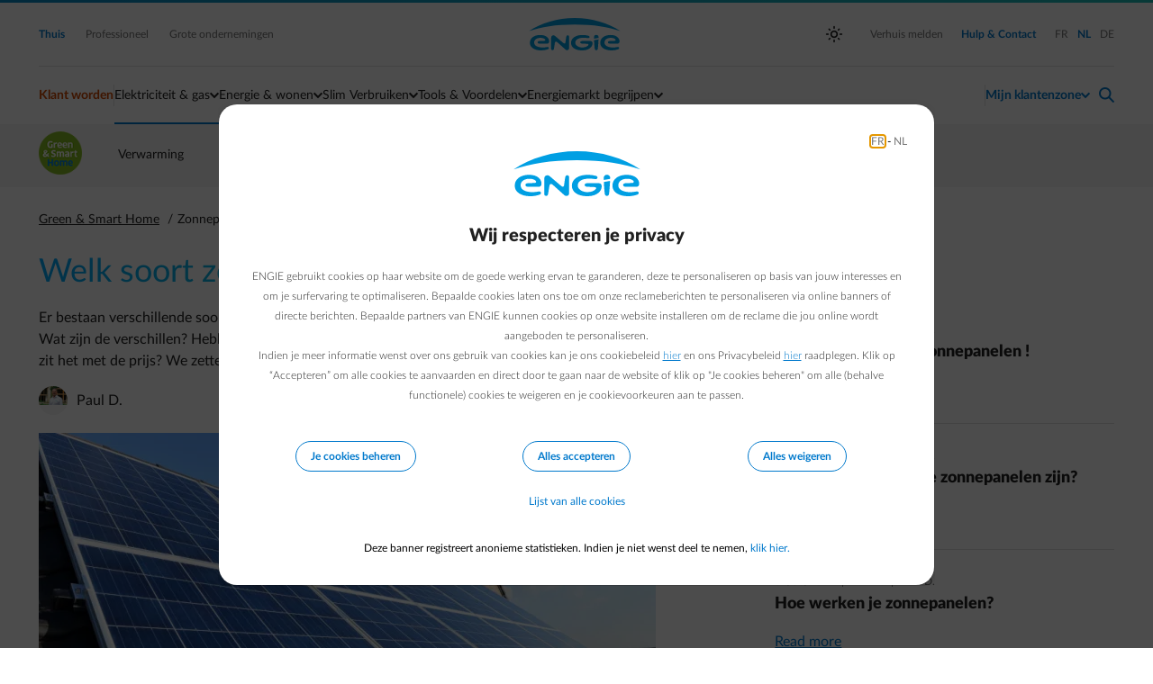

--- FILE ---
content_type: text/html;charset=UTF-8
request_url: https://www.engie.be/nl/blog/zonnepanelen/de-verschillende-soorten-zonnepanelen/
body_size: 17905
content:
<!DOCTYPE html>
<html xml:lang="nl" lang="nl">
<head>
<title>Welk soort zonnepanelen kies je het best: zwarte of blauwe?</title>
<meta charset="utf-8"/>
<meta content="IE=edge,chrome=1" http-equiv="X-UA-Compatible">
<meta
content="width=device-width, height=device-height, initial-scale=1.0, minimum-scale=1.0, shrink-to-fit=no"
name="viewport">
<meta content="index, follow" name="robots"/>
<link rel="canonical" href="https://www.engie.be/nl/blog/zonnepanelen/de-verschillende-soorten-zonnepanelen/"/>
<link rel="alternate" hreflang="fr" href="https://www.engie.be/fr/blog/panneaux-solaires/les-differents-types-de-panneaux-solaires/"/>
<link rel="alternate" hreflang="nl" href="https://www.engie.be/nl/blog/zonnepanelen/de-verschillende-soorten-zonnepanelen/"/>
<link rel="stylesheet" type="text/css" media="screen" href="/.resources/assets/css/impulse~2026-01-29-08-16-33-419~cache.css"/>
<link rel="stylesheet" type="text/css" media="print" href="/.resources/assets/css/impulse-print~2026-01-29-08-16-33-419~cache.css"/>
<script>(function(w,d,s,l,i){w[l]=w[l]||[];w[l].push({'gtm.start':
new Date().getTime(),event:'gtm.js'});var f=d.getElementsByTagName(s)[0],
j=d.createElement(s),dl=l!='dataLayer'?'&l='+l:'';j.async=true;j.src=
'https://www.googletagmanager.com/gtm.js?id='+i+dl;f.parentNode.insertBefore(j,f);
})(window,document,'script','dataLayer2','GTM-5M5S5QG');</script>
<script>(function(w,d,s,l,i){w[l]=w[l]||[];w[l].push({'gtm.start':
new Date().getTime(),event:'gtm.js'});var f=d.getElementsByTagName(s)[0],
j=d.createElement(s),dl=l!='dataLayer'?'&l='+l:'';j.async=true;j.src=
'https://www.googletagmanager.com/gtm.js?id='+i+dl;f.parentNode.insertBefore(j,f);
})(window,document,'script','dataLayer2','GTM-TCGMWWT');</script>
<script>(function(w,d,s,l,i){w[l]=w[l]||[];w[l].push({'gtm.start':
new Date().getTime(),event:'gtm.js'});var f=d.getElementsByTagName(s)[0],
j=d.createElement(s),dl=l!='dataLayer'?'&l='+l:'';j.async=true;j.src=
'https://www.googletagmanager.com/gtm.js?id='+i+dl;f.parentNode.insertBefore(j,f);
})(window,document,'script','dataLayer2','GTM-W44VFK6');</script>
<meta name="description" content="Zijn er verschillen tussen zwarte en blauwe zonnepanelen? Wij vergeleken rendement, prijs en uitzicht." />
<script type="application/ld+json">
//<![CDATA[
{
"@context":"http://schema.org",
"@type": "BlogPosting",
"image": ["https://www.engie.behttps://assets.engie.be/image/upload/v1727776428/jcr_436fb1ac-cdb8-43b1-9d7c-2f74b23a4571.jpg"],
"url": "https://www.engie.be/nl/blog/zonnepanelen/de-verschillende-soorten-zonnepanelen/",
"headline": "Welk soort zonnepanelen kies je het best: zwarte of blauwe?",
"description" : "Zijn er verschillen tussen zwarte en blauwe zonnepanelen? Wij vergeleken rendement, prijs en uitzicht.",
"dateCreated": "2019-02-01T08:00:35+01:00",
"datePublished": "2019-02-01T08:00:35+01:00",
"dateModified": "2023-01-20T09:11:35+01:00",
"inLanguage": "nl_BE",
"isFamilyFriendly": "true",
"copyrightYear": "2023",
"copyrightHolder": "Engie-Electrabel",
"workTranslation": {
"@id": "https://www.engie.be/fr/blog/panneaux-solaires/les-differents-types-de-panneaux-solaires/"
},
"contentLocation": {
"@type": "Place",
"name": "Simon Bolivarlaan 34 1000 BRUSSEL"
},
"author": {
"@type": "Person",
"name": "Paul D."
},
"publisher": {
"@type": "Organization",
"name": "ENGIE",
"url": "https://www.engie.be",
"logo": {
"@type": "ImageObject",
"url": "https://www.engie.be/dam/jcr:34830f85-f0aa-4745-bd54-6205f92d8404/engie-logo.png",
"height": "41",
"width": "165"
}
},
"mainEntityOfPage": "https://www.engie.be/nl/blog/zonnepanelen/de-verschillende-soorten-zonnepanelen/",
"keywords": [
"oplossingen voor thuis",
"duurzame energie",
"energie besparen",
"zonnepanelen"
],
"genre":["SEO","JSON-LD"],
"articleSection": "solar-panels",
"articleBody": "Wat is het verschil tussen fotovoltaïsche zonnepanelen en thermische zonnepanelen ? De term «zonnepanelen» wordt vaak gebruikt voor zowel «fotovoltaïsche panelen» als «thermische panelen». Toch is er een verschil… Fotovoltaïsche zonnepanelen Ze vangen het licht van de zonnestralen op om lokale, groene stroom te produceren.&amp;nbsp;De omzetting gebeurt via een halfgeleidend materiaal, zoals silicium, dat zich in de zonnecel bevindt. Thermische zonnepanelen Ze vangen de warmte van de zonnestralen op om sanitair warm water te produceren. Dit type panelen wordt dus typisch gebruikt in een zonneboilersysteem voor het sanitair watergebruik. Kies je voor zwarte of blauwe zonnepanelen? Er bestaan eerst en vooral 2 belangrijke soorten fotovoltaïsche zonnepanelen voor je huis: de monokristallijne (zwarte) en de polykristallijne (blauwe) zonnepanelen. Deze 2 types zonnepanelen worden gemaakt op basis van silicium (in kristalvorm), maar er zijn toch enkele verschillen… Samenstelling van beide soorten zonnepanelen De cellen van de zwarte of monokristallijne zonnepanelen bevatten, zoals de naam al aangeeft, maar één siliciumkristal. Alle kristallen liggen ook in dezelfde richting. Zo ziet het dak er vlakker uit. De cellen van de blauwe of polykristallijne zonnepanelen&amp;nbsp;zijn samengesteld uit verschillende kristallen. Ze bestaan in verschillende tinten, maar zijn meestal blauwachtig. De kristallen zijn als waaiers naar buiten gericht. Daardoor is hun kleur niet altijd homogeen. Het rendement van blauwe en zwarte zonnepanelen Aangezien de kristallen van zwarte zonnepanelen allemaal in dezelfde richting liggen, produceert de zwarte soort meer stroom bij rechtstreekse lichtinval. De blauwe zonnepanelen vangen dankzij hun waaierstructuur dan weer gemakkelijker onrechtstreeks zonlicht op. Wat is dan de beste soort? En welke soort fotovoltaïsche zonnepanelen biedt het beste rendement? Zwarte panelen hebben een hoger rendement dan blauwe wanneer ze rechtstreeks zijn blootgesteld aan zonlicht. Maar dat is natuurlijk niet altijd het geval. Daaruit kunnen we besluiten dat het jaarrendement van blauwe en zwarte zonnepanelen nagenoeg identiek is. Daar staat tegenover dat nog andere factoren een invloed hebben op het rendement van je zwarte of blauwe zonnepanelen. Denk maar aan de helling en grootte van je dak, de warmte, &amp;hellip; Welk soort zonnepanelen kies je dan het best voor je dak? Zwarte zonnepanelen zijn krachtiger op een klein, zuidgericht dak. Voor erg grote daken zijn blauwe dan weer beter geschikt. Zwarte zonnepanelen hebben ook meer de neiging om op te warmen. Die warmte vermindert echter het rendement. Bij een gelijke hoeveelheid zonlicht is het rendementsverlies bij blauwe zonnepanelen kleiner. Prijsverschil tussen de verschillende soorten zonnepanelen Polykristallijne (blauwe) zonnepanelen zijn vaak iets minder duur dan monokristallijne (zwarte). Het verschil bedraagt gemiddeld zo&amp;rsquo;n 10%. Nog even herhalen dat de prijs voor een gemiddelde fotovolta&amp;iuml;sche installatie met 14 panelen (goed voor een verbruik van 4000 kWp) tegenwoordig zo&amp;rsquo;n 7600&amp;euro; bedraagt. Hier lees je hoe rendabel je zonnepanelen zijn afhankelijk van je gewest (Walloni&amp;euml;, Vlaanderen, Brussel). Is er een verschil in levensduur tussen zwarte en blauwe zonnepanelen? Op dit vlak verschillen de beide soorten zonnepanelen niet van elkaar. Beide garanderen een groenestroomproductie gedurende 25 tot 30 jaar. Alleen de omvormer zal in de tussentijd wel eens moeten vervangen worden. Die heeft een levensduur van ca. 10 jaar. Soms kun je hiervoor na die 10 jaar een garantieuitbreiding krijgen. Dat is zeker de moeite als je bedenkt dat de omzetter het belangrijkste maar ook het duurste onderdeel van je fotovoltaïsche installatie is! De look van je dak met fotovoltaïsche zonnepanelen Het uiterlijk van je dak is belangrijker dan het op het eerste gezicht lijkt. Denk daarom goed na over de kleur van je zonnepanelen in functie van de kleur van je dak. Blauwe zonnepanelen op een zwart dak kunnen immers behoorlijk vloeken… Tegenwoordig bestaan er ook fotovoltaïsche zonnepanelen in allerlei kleuren (rood, groen, zandkleurig, …). Die zijn ofwel ‘in de massa’ gekleurd, ofwel bedekt met een gekleurde folie. Ze zien er dan wel mooi uit, maar hun rendement ligt wel lager (-10% tot -25%) en hun prijs hoger (+15% ongeveer). Als je een offerte voor zonnepanelen aanvraagt bij onze experts, houden zij rekening met al die criteria (rechtstreekse en onrechtstreekse zoninval, oppervlakte, hellingsgraad, &amp;hellip;) om je zo goed mogelijk te adviseren in je keuze. Hoogrendementspanelen, een nieuw soort zonnepanelen Sinds kort zijn er ook hoogrendementspanelen (300 Wp) op de markt. Deze zijn monokristallijn en hebben een rendement dat 18% hoger ligt dan dat van de ‘klassieke’ panelen. Ze zijn vooral geschikt voor daken met een beperkte oppervlakte, aangezien je minder panelen moet installeren om hetzelfde rendement te bekomen. Keerzijde van de medaille: ze zijn ook duurder! Zonnepanelen voor op je dak … of ergens anders Zonnepanelen moet je niet noodzakelijk op je dak plaatsen. Ze kunnen vast of mobiel zijn. We zetten de verschillende mogelijkheden op een rijtje … Bovenop geplaatste zonnepanelen op een hellend dak Dit is de meest gangbare oplossing. De zonnepanelen worden op enkele centimeters van het schuine dak geplaatst op bevestigingsrails. Ze zijn geschikt voor bijna alle soorten dakbedekking zolang de helling minstens 20° bedraagt. Ter herinnering: voor een optimaal rendement is een zuidgericht dak met een helling van 30° ideaal. Bovenop geplaatste zonnepanelen op een plat dak Ook hier kunnen de zonnepanelen op rails geplaatst worden met een helling tussen 15 en 35° voor een optimaal rendement. Afhankelijk van de draagstructuur kunnen de rails geballast of vastgezet worden. Let wel, voor een goede afvoer van het regenwater moet een plat dak toch een helling van minstens 2° hebben. Zonnepanelen in je tuin Ook in je tuin of op een veld kun je vaste zonnepanelen laten plaatsen als de oppervlakte van je dak te klein of slecht georiënteerd is. Ook die worden op een vaste structuur van aluminium bevestigd en in de optimale richting geplaatst. Let op: hiervoor heb je een betonnen fundering en een bouwvergunning nodig. En als je dak niet goed georiënteerd of te klein is, zijn er nog andere, minder vaak voorkomende oplossingen: Zonneluifels. Hiermee kun je toch gebruikmaken van zonne-energie en heb je tegelijkertijd een overdekt terras! De hellingsgraad bedraagt systematisch 30&amp;deg; en de zonnepanelen worden op een metalen structuur geplaatst. Zonnecarports. Door hun hoge prijskaartje zijn die nog meestal voorbehouden voor bedrijven. Zonnevolgers. Dit zijn eigenlijk mobiele zonnepanelen. Ze passen hun ori&amp;euml;ntatie automatisch aan afhankelijk van de stand van de zon &amp;ndash; net als een zonnebloem &amp;ndash; wat een hoger rendement oplevert. Deze structuren hebben een oppervlakte van 16 tot 65 m&amp;sup2;. Je hebt er funderingen en een bouwvergunning voor nodig. Het gaat met andere woorden om een complexe en dure oplossing die niet zo interessant is voor particulieren. Ben je van plan om fotovolta&amp;iuml;sche zonnepanelen aan te schaffen?&amp;nbsp;Het Waalse gewest financeert het prosumententarief nog tot 2023. En de komst van de digitale meter zal geen invloed hebben op je rendement. Niets dan goed nieuws dus om de sprong te wagen! Hoe werkt een zonnepaneleninstallatie? Van de types zonnepanelen tot de elementen van je systeem Ontdek onze gids"
}
//]]>
</script>
<meta name="keywords" content="oplossingen voor thuis, duurzame energie, energie besparen, zonnepanelen" />
<meta property="og:site_name" content="ENGIE.be" />
<meta property="og:type" content="article" />
<meta property="og:locale" content="nl_BE" />
<meta property="og:locale:alternate" content="fr_BE" />
<meta property="fb:app_id" content="1629539140406267" />
<meta property="og:url" content="https://www.engie.be/nl/blog/zonnepanelen/de-verschillende-soorten-zonnepanelen/" />
<meta property="og:title" content="Welk soort zonnepanelen kies je het best: zwarte of blauwe?" />
<meta property="og:description" content="Zijn er verschillen tussen zwarte en blauwe zonnepanelen? Wij vergeleken rendement, prijs en uitzicht." />
<meta property="article:published_time" content="2019-02-01T08:00:35+01:00" />
<meta property="article:section" content="solar-panels" />
<meta property="article:tag" content="oplossingen voor thuis" />
<meta property="article:tag" content="duurzame energie" />
<meta property="article:tag" content="energie besparen" />
<meta property="article:tag" content="zonnepanelen" />
<meta property="og:image" content="https://www.engie.behttps://assets.engie.be/image/upload/v1727776428/jcr_436fb1ac-cdb8-43b1-9d7c-2f74b23a4571.jpg" />
<meta property="og:image:width" content="1.044" />
<meta property="og:image:height" content="466" />
<meta name="twitter:card" content="summary_large_image">
<meta name="twitter:site" content="@engieelectrabel">
<meta name="twitter:creator" content="@engieelectrabel">
<meta name="twitter:title" content="Welk soort zonnepanelen kies je het best: zwarte of blauwe?">
<meta name="twitter:description" content="Zijn er verschillen tussen zwarte en blauwe zonnepanelen? Wij vergeleken rendement, prijs en uitzicht.">
<meta name="twitter:image" content="https://www.engie.behttps://assets.engie.be/image/upload/v1727776428/jcr_436fb1ac-cdb8-43b1-9d7c-2f74b23a4571.jpg">
<meta name="twitter:image:alt" content="De verschillende soorten en plaatsing van zonnepanelen">
</head>
<body class="mood_b2c">
<script>document.documentElement.setAttribute('data-theme', window.localStorage.getItem('data-theme') || window.matchMedia && window.matchMedia('(prefers-color-scheme: dark)').matches && 'dark' || 'light')</script>
<script>
var pageConfig = window.pageConfig || {};
pageConfig.segment = 'residential'
pageConfig.language = 'nl'
pageConfig.twinPage = ''
pageConfig.manageAccessURL = ''
pageConfig.issuer = 'account.engie.be'
pageConfig.issuerId = '3XcadftSZE2u9QprLilgX3n0sCmQINAF'
</script><!-- TAG COMMANDER START //-->
<script type="text/javascript">
//<![CDATA[
window.default_tc_vars = {
env_application: 'community',
env_work: 'prod',
env_language: 'NL',
env_template: 'BlogArticlePage',
env_segment: 'residential',
page_cat1: 'community',
page_cat2: 'sweethome',
page_cat3: 'solar-panels',
page_cat4: 'pv_typespv_1709',
page_name: 'community.sweethome.solar-panels.pv_typespv_1709',
page_error: 'false',
search_keywords: '',
search_results_number: '',
partner_id: '',
ebl_tg: '',
ebl_var: '',
ebl_blog: '',
ebl_pegi: '',
ebl_iptraffic: 'monitoring',
dc_campaign: 'pv_typespv_1709',
dc_profile: 'cold',
ebl_posttitle: 'Welk soort zonnepanelen kies je het best?',
ebl_postauthorname: 'Paul D.',
ebl_program: 'b2c.pv',
ebl_post:'',
dc_step: 'blog',
dc_product: 'pv ',
page_id: '551d50ce-a2bd-44f0-8213-6def23b6b185nl'
}
//]]>
</script>
<script src="/.resources/assets/js/elastic-apm-rum.umd.min.js"></script>
<script>
elasticApm.init({
serviceName: 'website',
serverUrl: '/',
environment: 'PRD',
pageLoadTraceId: '15313088fbaa20ccbeb5362232913c55',
pageLoadSpanId: 'fd271622edeb71c6',
pageLoadSampled: true,
pageLoadTransactionName: '/nl/blog/blog-single'
})
</script>
<!-- TAG COMMANDER END //--> <header class="nav-bar--container">
<a href="#main-content" class="sr-only sr-only-focusable text-center button mx-auto my-1 d-block w-25">Ga naar de hoofdinhoud</a>
<nav class="nav-bar" aria-label="Hoofdnavigatie">
<div class="nav-bar--gradient" aria-hidden="true"></div>
<div class="container">
<section class="nav-bar--global" aria-label="Globale navigatie">
<div class="row justify-content-between align-items-center">
<div class="col-auto d-block d-lg-none">
<button
class="nav-bar--hamburger"
type="button"
aria-controls="nav-bar--mobile--submenu"
aria-expanded="false"
aria-label="Menu schakelen"
>
<span class="nav-bar--hamburger--icon" aria-hidden="true">
<span></span>
<span></span>
<span></span>
</span>
Menu
</button>
</div>
<div class="col d-none d-lg-block">
<a href="/nl/" class="mr-2 selected"
>
Thuis
</a><a href="/nl/professionals/" class="tooltip-trigger mr-2 tooltip-bottom"
aria-describedby="tooltip-73be1194-d240-466c-8dc3-207fb7779342"
>
Professioneel
<span class="tooltip-inner d-none"
role="tooltip"
id="tooltip-73be1194-d240-466c-8dc3-207fb7779342"
aria-hidden="true">Zelfstandigen, KMO &amp; verenigingen
<ul>
<li>Elektriciteit: minder dan 750 MWh per jaar en</li>
<li>Gas: minder dan 750 MWh per jaar</li>
</ul>
</span>
</a><a href="https://business.engie.be/nl/" class="tooltip-trigger mr-2 tooltip-bottom"
aria-describedby="tooltip-8cd7a2c4-5a3e-4a98-b7f5-c0f8b4e5de18"
>
Grote ondernemingen
<span class="tooltip-inner d-none"
role="tooltip"
id="tooltip-8cd7a2c4-5a3e-4a98-b7f5-c0f8b4e5de18"
aria-hidden="true"><ul>
<li>Elektriciteit: meer dan 750 MWh per jaar of</li>
<li>Gas: meer dan 750 MWh per jaar</li>
</ul>
</span>
</a> </div>
<div class="col d-flex justify-content-center">
<a href="/nl/" class="nav-bar--logo">Engie</a>
</div>
<div class="col text-right d-none d-lg-flex justify-content-end align-items-center">
<button
class="theme--switch d-none"
title="Schakelt lichte en donkere thema's in en uit"
aria-label="auto"
aria-live="polite"
></button>
<a href="/nl/energie/elektriciteit-gas/verhuizen/" target="_blank" class="ml-2"
>
Verhuis melden
</a> <a href="/nl/contact/?ebl_location=search_icon" class="selected ml-2">
<span>Hulp &amp; Contact</span>
</a>
<div class="nav-bar--divider nav-bar--divider_vertical ml-1" aria-hidden="true"></div>
<div>
<ul class="lang--select">
<li>
<a href="/fr/blog/panneaux-solaires/les-differents-types-de-panneaux-solaires/"
lang="fr"
hreflang="fr"
class="ml-1"
>
<span class="sr-only text-primary">
Schakel over naar Frans
</span>
<span aria-hidden="true">FR</span>
</a>
</li>
<li>
<a href="/nl/blog/zonnepanelen/de-verschillende-soorten-zonnepanelen/"
lang="nl"
hreflang="nl"
aria-current="true"
class="ml-1 selected"
>
<span class="sr-only text-primary">
Schakel over naar Nederlands (Huidige taal)
</span>
<span aria-hidden="true">NL</span>
</a>
</li>
<li>
<a href="/de/meine-energie/"
target="_blank"
class="ml-1"
lang="de"
hreflang="de">
<span class="sr-only">
Schakel over naar Duits (Opent in een nieuw tabblad)
</span>
<span aria-hidden="true">DE</span>
</a>
</li>
</ul>
</div>
</div>
<div class="col-auto d-flex d-lg-none">
<a href="/nl/login-redirect" class="nav-bar--action nav-bar--action--user" aria-controls="nav-bar-panel-user" aria-label="Inloggen">
<span class="f-icon" translate="no" aria-hidden="true">normal-account-circle</span>
</a>
<div class="nav-bar--action nav-bar--action--search pl-1">
<a href="/nl/contact/?ebl_location=search_icon" title="Hulp &amp; Contact">
<span class="f-icon" translate="no" aria-hidden="true">search</span>
</a>
</div>
</div>
</div>
</section>
<div class="nav-bar--divider" aria-hidden="true"></div>
</div><div class="container">
<section class="nav-bar--menu position-relative" aria-label="Site navigatie">
<menu class="nav-bar--menu--actions">
<li class="nav-bar--action no-pushdown">
<a href="/nl/elektriciteit-gas/" class="nav-bar--action--trigger nav-bar--action--trigger_no-arrow nav-bar--action--accent">
Klant worden
</a>
</li>
<li class="nav-bar--divider nav-bar--divider_vertical my-2 d-none d-lg-block " aria-hidden="true"></li>
<li class="nav-bar--action nav-bar--action_with-menu selected " >
<button
class="nav-bar--action--trigger"
aria-expanded="false"
aria-controls="mainmenu-submenu-1"
aria-haspopup="menu">
Elektriciteit & gas
</button>
<div class="nav-bar--action--menu thin-scrollbar" id="mainmenu-submenu-1">
<ul class="styled__list">
<li>
<a href="/nl/contract/simulatie/?scenario=1"
>
Bereken nu je prijs
</a> </li>
<li>
<a href="/nl/energie-aanbod/"
>
Ons aanbod
</a> </li>
<li>
<a href="/nl/energie/elektriciteit-gas/prijzen-voorwaarden/"
>
Prijzen &amp; voorwaarden
</a> </li>
<li>
<a href="/nl/capaciteitstarief/"
>
Capaciteitstarief
</a> </li>
<li>
<a href="/nl/injectie-zonnepanelen/"
>
Injectietarief
</a> </li>
<li>
<a href="/nl/energietransitie/"
>
Energietransitie
</a> </li>
</ul> </div>
</li>
<li class="nav-bar--action nav-bar--action_with-menu " >
<button
class="nav-bar--action--trigger"
aria-expanded="false"
aria-controls="mainmenu-submenu-2"
aria-haspopup="menu">
Energie & wonen
</button>
<div class="nav-bar--action--menu thin-scrollbar" id="mainmenu-submenu-2">
<ul class="styled__list">
<li>
<a href="/nl/warmtepomp/elektrisch-verwarmen/"
>
Warmtepompen
</a> </li>
<li>
<a href="/nl/verwarmingsketel-vervangen/"
>
Condensatieketel
</a> </li>
<li>
<a href="/nl/verwarming-pechbijstand/onderhoud-verwarmingsketel/"
>
Ketelonderhoud
</a> </li>
<li>
<a href="/nl/verwarming-pechbijstand/pechbijstand-huis/"
>
Pechbijstand
</a> </li>
<li>
<a href="/nl/zonnepanelen/"
>
Zonnepanelen
</a> </li>
<li>
<a href="/nl/thuisbatterij/"
>
Thuisbatterij
</a> </li>
</ul> </div>
</li>
<li class="nav-bar--action nav-bar--action_with-menu " >
<button
class="nav-bar--action--trigger"
aria-expanded="false"
aria-controls="mainmenu-submenu-3"
aria-haspopup="menu">
Slim Verbruiken
</button>
<div class="nav-bar--action--menu thin-scrollbar" id="mainmenu-submenu-3">
<ul class="styled__list">
<li>
<a href="/nl/flexibiliteit/"
>
Flex aanbod
</a> </li>
<li>
<a href="/nl/empower-flextime/"
>
Super-daluren
</a> </li>
<li>
<a href="/nl/empower/"
>
Energie voor je wagen
</a> </li>
<li>
<a href="/nl/mobiliteit/empower-smartdevice/"
>
Energie voor slimme toestellen
</a> </li>
<li>
<a href="/nl/dynamic-tarief/"
>
Dynamische prijzen
</a> </li>
<li>
<a href="/nl/mobiliteit/slim-laden/"
>
Slim laden
</a> </li>
<li>
<a href="/nl/bespaartips/"
>
Besparingstips
</a> </li>
</ul> </div>
</li>
<li class="nav-bar--action nav-bar--action_with-menu " >
<button
class="nav-bar--action--trigger"
aria-expanded="false"
aria-controls="mainmenu-submenu-4"
aria-haspopup="menu">
Tools & Voordelen
</button>
<div class="nav-bar--action--menu thin-scrollbar" id="mainmenu-submenu-4">
<ul class="styled__list">
<li>
<a href="/nl/smart-app/"
>
Smart App
</a> </li>
<li>
<a href="/nl/checksave/"
>
Energy Monitor
</a> </li>
<li>
<a href="https://www.engie.be/nl/voordelen?ebl_location=navigation.public"
>
Je Voordelen
</a> </li>
</ul> </div>
</li>
<li class="nav-bar--action nav-bar--action_with-menu " >
<button
class="nav-bar--action--trigger"
aria-expanded="false"
aria-controls="mainmenu-submenu-5"
aria-haspopup="menu">
Energiemarkt begrijpen
</button>
<div class="nav-bar--action--menu thin-scrollbar" id="mainmenu-submenu-5">
<ul class="styled__list">
<li>
<a href="/nl/dnb-kost/"
>
Stijging van de netwerkkosten
</a> </li>
<li>
<a href="/nl/markt-begrijpen/"
>
Markt begrijpen
</a> </li>
<li>
<a href="/nl/variabele-prijs/"
>
Berekening variabele prijs
</a> </li>
<li>
<a href="/nl/berekeningfactuur/"
>
Berekening voorschot
</a> </li>
<li>
<a href="/nl/info-factuur-pagina/"
>
Je afrekening ziet er anders uit
</a> </li>
<li>
<a href="/nl/jouw-vragen/"
>
Jullie vragen in video&#039;s
</a> </li>
<li>
<a href="/nl/injectie-en-negatieve-prijzen/"
>
Injectie en negatieve prijzen
</a> </li>
<li>
<a href="/nl/dnb-kost-Wallonie2026/"
>
Netwerk Wallonië 2026
</a> </li>
</ul> </div>
</li> <li class="d-none d-lg-block flex-grow-1" aria-hidden="true"></li>
<li class="nav-bar--divider nav-bar--divider_vertical my-2 d-none d-lg-block" aria-hidden="true"></li>
<li class="nav-bar--action nav-bar--action_user nav-bar--action_with-menu" >
<button
class="ff-medium nav-bar--action--trigger text-accent"
aria-controls="user-menu-panel"
aria-expanded="false"
aria-haspopup="menu"
>
<span
class="hide-logged-user"
aria-label="Mijn klantenzone - open inlogmenu"
>Mijn klantenzone</span>
<span class="show-logged-user" aria-label="Hallo - open accountmenu">
<span><span class="nav-bar-user-name body-300 ff-medium"></span></span><br />
<span class="nav-bar-selected-account ff-normal body-100">Je klantenzone</span>
</span>
</button>
<div class="nav-bar--action--menu thin-scrollbar" id="user-menu-panel">
<div class="row show-logged-user">
<div class="nav-bar-user-name col-12 text-center ff-medium body-400 mb-1"></div>
<div class="divider my-1 col-12" aria-hidden="true"></div>
</div>
<div class="row show-logged-user nav-bar--submenu--login_block">
<search class="form-group col-12 d-none nav-user-search">
<form>
<label for="bp-filter-desktop" class="sr-only">Zoek op adres of klantnummer</label>
<div class="input-group small">
<span
class="input-group-prepend"
>
<span class="f-icon" translate="no" aria-hidden="true">search</span>
</span>
<input
type="search"
class="form-control bp-filter"
name="bp-filter"
id="bp-filter-desktop"
placeholder="Zoek op adres of klantnummer"
>
<div class="input-group-spacer"></div>
</div>
</form>
</search>
<div class="col-12 user-accounts pt-1">
</div>
<div class="divider my-1 col-12" aria-hidden="true"></div>
<div class="col-12 text-center d-none dashboard-link-source">
<a class="button button--primary button--orange mt-1 mb-2 mt-md-1 mt-lg-1" href="/nl/energiedesk/" title="Naar je startpagina" id="customer-area-btn">
<span>
Naar je startpagina
</span>
</a> </div>
<div class="col-12 dashboard-link">
<a class="my-1 text-primary d-block text-left w-100 d-flex justify-content-between" href="/nl/energiedesk/usermanagement/manage-access/">
Accounts beheren
<span class="f-icon ml-1" translate="no" aria-hidden="true">arrow-right-fwd</span>
</a>
<button data-url="/nl/" class="text-left w-100 d-flex justify-content-between bg-transparent border-0 p-0 logout-button text-orange ff-bold" aria-label="Afmelden">
Afmelden
<span class="f-icon text-default f-icon-inline ml-1 f-icon-tiny" translate="no" aria-hidden="true">logout</span>
</button> </div>
</div>
<div class="row d-none hide-logged-user d-lg-block">
<div class="col-12">
<a class="button button--primary button--orange" href="/nl/login-redirect">
<span>
Inloggen
</span>
</a> <div class="divider my-1 col-12" aria-hidden="true"></div>
</div>
<div class="col-12">
<a href="/idp/signup?lang=nl" class="text-black text-no-decoration d-block fs-15"
>
Nog geen account ?
<span class="f-icon text-blue f-icon-inline f-icon-tiny" translate="no" aria-hidden="true">arrow-right</span>
</a> </div>
</div>
</div>
</li>
<li class="nav-bar--action nav-bar--action--search pl-1">
<a href="/nl/contact?ebl_location=search_icon" id="helpContactLink" title="Hulp &amp; Contact">
<span class="f-icon" translate="no" aria-hidden="true">search</span>
</a>
</li>
<li class="underline" aria-hidden="true"></li>
</menu>
</section>
</div>
<section
class="nav-bar--submenu"
id="nav-bar--mobile--submenu"
aria-label="Site navigatie"
aria-hidden="true"
>
<div class="container d-none" id="nav-bar--mobile-main-menu">
<div class="pt-1 pt-md-0">
<div class="nav-bar--submenu--action_back">
Hoofdmenu
</div>
<a href="/nl/elektriciteit-gas/"
class="nav-bar--submenu--action nav-bar--action--accent headings-400 no-pushdown h3"
>
Klant worden
</a>
<details name="nav-bar--submenu">
<summary>
<span class="sr-only">Sectie schakelen: </span>
Elektriciteit & gas
</summary>
<ul class="styled__list">
<li>
<a href="/nl/contract/simulatie/?scenario=1"
>
Bereken nu je prijs
</a> </li>
<li>
<a href="/nl/energie-aanbod/"
>
Ons aanbod
</a> </li>
<li>
<a href="/nl/energie/elektriciteit-gas/prijzen-voorwaarden/"
>
Prijzen &amp; voorwaarden
</a> </li>
<li>
<a href="/nl/capaciteitstarief/"
>
Capaciteitstarief
</a> </li>
<li>
<a href="/nl/injectie-zonnepanelen/"
>
Injectietarief
</a> </li>
<li>
<a href="/nl/energietransitie/"
>
Energietransitie
</a> </li>
</ul> </details>
<details name="nav-bar--submenu">
<summary>
<span class="sr-only">Sectie schakelen: </span>
Energie & wonen
</summary>
<ul class="styled__list">
<li>
<a href="/nl/warmtepomp/elektrisch-verwarmen/"
>
Warmtepompen
</a> </li>
<li>
<a href="/nl/verwarmingsketel-vervangen/"
>
Condensatieketel
</a> </li>
<li>
<a href="/nl/verwarming-pechbijstand/onderhoud-verwarmingsketel/"
>
Ketelonderhoud
</a> </li>
<li>
<a href="/nl/verwarming-pechbijstand/pechbijstand-huis/"
>
Pechbijstand
</a> </li>
<li>
<a href="/nl/zonnepanelen/"
>
Zonnepanelen
</a> </li>
<li>
<a href="/nl/thuisbatterij/"
>
Thuisbatterij
</a> </li>
</ul> </details>
<details name="nav-bar--submenu">
<summary>
<span class="sr-only">Sectie schakelen: </span>
Slim Verbruiken
</summary>
<ul class="styled__list">
<li>
<a href="/nl/flexibiliteit/"
>
Flex aanbod
</a> </li>
<li>
<a href="/nl/empower-flextime/"
>
Super-daluren
</a> </li>
<li>
<a href="/nl/empower/"
>
Energie voor je wagen
</a> </li>
<li>
<a href="/nl/mobiliteit/empower-smartdevice/"
>
Energie voor slimme toestellen
</a> </li>
<li>
<a href="/nl/dynamic-tarief/"
>
Dynamische prijzen
</a> </li>
<li>
<a href="/nl/mobiliteit/slim-laden/"
>
Slim laden
</a> </li>
<li>
<a href="/nl/bespaartips/"
>
Besparingstips
</a> </li>
</ul> </details>
<details name="nav-bar--submenu">
<summary>
<span class="sr-only">Sectie schakelen: </span>
Tools & Voordelen
</summary>
<ul class="styled__list">
<li>
<a href="/nl/smart-app/"
>
Smart App
</a> </li>
<li>
<a href="/nl/checksave/"
>
Energy Monitor
</a> </li>
<li>
<a href="https://www.engie.be/nl/voordelen?ebl_location=navigation.public"
>
Je Voordelen
</a> </li>
</ul> </details>
<details name="nav-bar--submenu">
<summary>
<span class="sr-only">Sectie schakelen: </span>
Energiemarkt begrijpen
</summary>
<ul class="styled__list">
<li>
<a href="/nl/dnb-kost/"
>
Stijging van de netwerkkosten
</a> </li>
<li>
<a href="/nl/markt-begrijpen/"
>
Markt begrijpen
</a> </li>
<li>
<a href="/nl/variabele-prijs/"
>
Berekening variabele prijs
</a> </li>
<li>
<a href="/nl/berekeningfactuur/"
>
Berekening voorschot
</a> </li>
<li>
<a href="/nl/info-factuur-pagina/"
>
Je afrekening ziet er anders uit
</a> </li>
<li>
<a href="/nl/jouw-vragen/"
>
Jullie vragen in video&#039;s
</a> </li>
<li>
<a href="/nl/injectie-en-negatieve-prijzen/"
>
Injectie en negatieve prijzen
</a> </li>
<li>
<a href="/nl/dnb-kost-Wallonie2026/"
>
Netwerk Wallonië 2026
</a> </li>
</ul> </details>
<div id="nav-bar-panel-global" class="d-block d-lg-none nav-bar--submenu--mobile">
<ul class="styled_list">
<li>
<a href="/nl/energie/elektriciteit-gas/verhuizen/" class="nav-bar--submenu--action d-lg-none">
Verhuis melden
</a>
</li>
</ul>
</div>
</div>
</div>
<div id="nav-bar-panel-user" aria-hidden="true"
class="d-none d-md-none"
>
<div class="container pt-1 pt-md-0">
<div class="row">
<div class="nav-bar-user-name col-12 text-center ff-medium body-400 mb-1"></div>
<div class="divider my-1 col-12" aria-hidden="true"></div>
</div>
<div class="row show-logged-user nav-bar--submenu--login_block">
<search class="form-group col-12 d-none nav-user-search">
<form>
<label for="bp-filter-mobile" class="sr-only">Zoek op adres of klantnummer</label>
<div class="input-group small">
<span
class="input-group-prepend"
>
<span class="f-icon" translate="no" aria-hidden="true">search</span>
</span>
<input
type="search"
class="form-control bp-filter"
name="bp-filter"
id="bp-filter-mobile"
placeholder="Zoek op adres of klantnummer"
>
<div class="input-group-spacer"></div>
</div>
</form>
</search>
<div class="col-12 user-accounts pt-1">
</div>
<div class="divider my-1 col-12" aria-hidden="true"></div>
<div class="col-12 dashboard-link">
<a class="my-1 text-primary d-block text-left w-100 d-flex justify-content-between" href="/nl/energiedesk/usermanagement/manage-access/">
Accounts beheren
<span class="f-icon ml-1" translate="no" aria-hidden="true">arrow-right-fwd</span>
</a>
<button data-url="/nl/" class="text-left w-100 d-flex justify-content-between bg-transparent border-0 p-0 logout-button text-orange ff-bold" aria-label="Afmelden">
Afmelden
<span class="f-icon text-default f-icon-inline ml-1 f-icon-tiny" translate="no" aria-hidden="true">logout</span>
</button> </div>
<div class="col-12">
<hr class="mt-4 mb-4"/>
</div>
</div>
</div>
</div>
<div class="row d-lg-none nav-bar--footer">
<div class="col-12 nav-bar--footer--help">
<a href="/nl/contact" id="helpContactButtonMobile">
<span class="sub-navigation-helpdesk-text">Hulp &amp; Contact</span>
</a>
</div>
<div class="col-4 nav-bar--footer--select">
<div class="redirect__dropdown flex-wrap">
<label for="nav-segment-select" class="sr-only">Selecteer uw profiel</label>
<div id="nav-segment-select-hint" class="sr-only">
Als u de selectie wijzigt, gaat u naar een nieuwe pagina
</div>
<div
id="nav-segment-select-announcement"
class="segment-select-announcement"
role="status"
aria-live="polite">
</div>
<select
id="nav-segment-select"
name="segment"
aria-label="Selecteer uw profiel"
aria-describedby="nav-segment-select-hint"
data-announcement-template="Doorverwijzen naar {0} in {1} seconden, Druk op Esc om te annuleren"
data-cancel-template="Navigatie geannuleerd"
>
<option
value="/nl/" selected aria-current="page">Thuis</option>
<option
value="/nl/professionals/">Professioneel</option>
<option
value="https://business.engie.be/nl/">Grote ondernemingen</option>
</select>
</div>
</div>
<div class="col-4 nav-bar--footer--theme">
<button class="theme--switch theme--switch_mobile" title="Toggles light &amp; dark" aria-label="auto" aria-live="polite">
<span></span>
</button>
</div>
<div class="col-4 nav-bar--footer--lang pr-1">
<ul class="lang--select">
<li>
<a href="/fr/blog/panneaux-solaires/les-differents-types-de-panneaux-solaires/"
lang="fr"
hreflang="fr"
class="ml-1"
>
<span class="sr-only text-primary">
Schakel over naar Frans
</span>
<span aria-hidden="true">FR</span>
</a>
</li>
<li>
<a href="/nl/blog/zonnepanelen/de-verschillende-soorten-zonnepanelen/"
lang="nl"
hreflang="nl"
aria-current="true"
class="ml-1 selected"
>
<span class="sr-only text-primary">
Schakel over naar Nederlands (Huidige taal)
</span>
<span aria-hidden="true">NL</span>
</a>
</li>
<li>
<a href="/de/meine-energie/"
target="_blank"
class="ml-1"
lang="de"
hreflang="de">
<span class="sr-only">
Schakel over naar Duits (Opent in een nieuw tabblad)
</span>
<span aria-hidden="true">DE</span>
</a>
</li>
</ul>
</div>
</div>
</section>
</nav>
<section class="nav-bar--category">
<div class="container">
<nav class="d-lg-none" aria-label="Navigeer naar subcategorieën">
<details>
<summary>
Zonnepanelen
<span class="expand" aria-hidden="true"></span> </summary>
<ul>
<li>
<a href="/nl/blog/">
<picture class="normal-picture-flow">
<img
src="/dam/jcr:58262bd3-58ed-4d37-a034-e5344a3631f9/logo_GSH_58x58.png"
aria-hidden="true"
alt=""
></picture>
</a>
</li><li>
<a href="/nl/blog/verwarming/"
>
Verwarming
</a>
</li><li>
<a href="/nl/blog/isolatie/"
>
Isolatie
</a>
</li><li>
<a href="/nl/blog/bespaartips/"
>
Bespaartips
</a>
</li><li>
<a href="/nl/blog/groener-leven/"
>
Groener Leven
</a>
</li><li>
<a href="/nl/blog/mobiliteit/"
>
Mobiliteit
</a>
</li><li>
<a href="/nl/blog/allerlei/"
>
Allerlei
</a>
</li> </ul>
</details>
</nav>
<nav class="d-none d-lg-block" aria-label="Navigeer naar subcategorieën">
<ul>
<li class="nav-bar--action--image">
<a href="/nl/blog/" aria-current="false">
<picture class="normal-picture-flow">
<img
src="/dam/jcr:58262bd3-58ed-4d37-a034-e5344a3631f9/logo_GSH_58x58.png"
aria-hidden="true"
alt=""
></picture>
</a>
</li><li>
<a
href="/nl/blog/verwarming/"
aria-current="false"
>
Verwarming
</a>
</li><li class="selected">
<a
href="/nl/blog/zonnepanelen/"
class="transparent"
aria-current="page"
>
Zonnepanelen
</a>
</li><li>
<a
href="/nl/blog/isolatie/"
aria-current="false"
>
Isolatie
</a>
</li><li>
<a
href="/nl/blog/bespaartips/"
aria-current="false"
>
Bespaartips
</a>
</li><li>
<a
href="/nl/blog/groener-leven/"
aria-current="false"
>
Groener Leven
</a>
</li><li>
<a
href="/nl/blog/mobiliteit/"
aria-current="false"
>
Mobiliteit
</a>
</li><li>
<a
href="/nl/blog/allerlei/"
aria-current="false"
>
Allerlei
</a>
</li> </ul>
</nav>
</div>
</section>
</header>
<main id="main-content" class="container">
<nav class="blog-breadcrumbs" aria-label="Breadcrumbs">
<ol>
<li><a href="/nl/blog/" class="blog-breadcrumbs--ancestor">Green & Smart Home</a></li>
<li><a href="/nl/blog/zonnepanelen/" class="blog-breadcrumbs--current" aria-current="page">Zonnepanelen</a></li>
</ol>
</nav>
<div class="row justify-content-between">
<article class="col-12 col-md-7 blog-article">
<section class="mb-2">
<header>
<h1>Welk soort zonnepanelen kies je het best?</h1>
</header>
<div class="blog-article-lead">Er bestaan verschillende soorten zonnepanelen: fotovoltaïsche, thermische, zwarte, blauwe, … Wat zijn de verschillen? Hebben ze allemaal hetzelfde rendement en dezelfde levensduur? En hoe zit het met de prijs? We zetten de verschillen en overeenkomsten even op een rijtje.</div>
<div class="d-flex justify-content-between align-items-center blog-title">
<div class="d-flex align-items-center">
<div class="blog-author-image mr-1">
<picture>
<img
src="/dam/jcr:13a23925-d0b7-49cd-aae5-44960a9dfd80/Paul-D_energy-expert.jpg"
loading="lazy"
aria-hidden="true"
alt=""
></picture> </div>
<div class="author-info">
<span>Paul D.</span>
</div>
</div>
<span class="blog-article-readtime"><time datetime="2023-01-20">20/01/2023</time> | <time datetime="PT3M">3 min.</time></span>
</div>
<div class="my-2 blog-lead-image" title="De verschillende soorten en plaatsing van zonnepanelen">
<picture>
<source srcset="https://assets.engie.be/image/upload/f_auto,q_auto,w_460/v1727776428/jcr_436fb1ac-cdb8-43b1-9d7c-2f74b23a4571" media="(max-width: 460px)" />
<img
src="https://assets.engie.be/image/upload/f_auto,q_auto,w_685,h_350,c_auto,g_auto/v1727776428/jcr_436fb1ac-cdb8-43b1-9d7c-2f74b23a4571"
loading="lazy"
aria-hidden="true"
alt=""
></picture> </div>
</section>
<section class="blog-blocks">
<h2>Wat is het verschil tussen fotovoltaïsche zonnepanelen en thermische zonnepanelen ?</h2>
<p>De term «zonnepanelen» wordt vaak gebruikt voor zowel «fotovoltaïsche panelen» als «thermische panelen». Toch is er een verschil…</p>
<h3>Fotovoltaïsche zonnepanelen</h3>
<div class="text-wrapper my-1">
<p>Ze <strong>vangen het licht</strong> van de zonnestralen op om <a href="/nl/blog/groener-leven/groene-energie-produceren-investeren-kiezen-contract" target="_blank" title="Groene energie: kiezen, produceren, investeren">lokale, groene stroom</a> te produceren.&nbsp;De omzetting gebeurt via een halfgeleidend materiaal, zoals silicium, dat zich in de zonnecel bevindt.</p>
</div><h3>Thermische zonnepanelen</h3>
<p>Ze <strong>vangen de warmte</strong> van de zonnestralen op om <strong>sanitair warm water</strong> te produceren. Dit type panelen wordt dus typisch gebruikt in een zonneboilersysteem voor het sanitair watergebruik.</p>
<h2>Kies je voor zwarte of blauwe zonnepanelen?</h2>
<p>Er bestaan eerst en vooral 2 belangrijke soorten fotovoltaïsche zonnepanelen voor je huis: de monokristallijne (zwarte) en de polykristallijne (blauwe) zonnepanelen. Deze 2 types zonnepanelen worden gemaakt op basis van silicium (in kristalvorm), maar er zijn toch enkele verschillen…</p>
<h3>Samenstelling van beide soorten zonnepanelen</h3>
<picture class="normal-picture-flow">
<source srcset="https://assets.engie.be/image/upload/f_auto,q_auto,w_460/v1727776435/jcr_b880af57-e57d-451c-8bf2-29c3964fb62c" media="(max-width: 460px)" />
<img
src="https://assets.engie.be/image/upload/f_auto,q_auto/if_w_gt_171/w_171/if_end/v1727776435/jcr_b880af57-e57d-451c-8bf2-29c3964fb62c"
class="blog-image display-25 mb-2 mr-md-2 float-md-left no-margin"
loading="lazy"
aria-hidden="true"
alt=""
></picture><p>De cellen van de<strong> zwarte of monokristallijne</strong> zonnepanelen bevatten, zoals de naam al aangeeft, maar <strong>één siliciumkristal.</strong> Alle kristallen liggen ook in dezelfde richting. Zo ziet het dak er vlakker uit.</p>
<picture class="normal-picture-flow">
<source srcset="https://assets.engie.be/image/upload/f_auto,q_auto,w_460/v1727776435/jcr_b432d234-9495-4758-b215-5423bcb49e6b" media="(max-width: 460px)" />
<img
src="https://assets.engie.be/image/upload/f_auto,q_auto/if_w_gt_171/w_171/if_end/v1727776435/jcr_b432d234-9495-4758-b215-5423bcb49e6b"
class="blog-image display-25 mb-2 mr-md-2 float-md-left no-margin"
loading="lazy"
aria-hidden="true"
alt=""
></picture><p>De cellen van de <strong>blauwe of polykristallijne zonnepanelen</strong>&nbsp;zijn samengesteld uit <strong>verschillende kristallen</strong>. Ze bestaan in verschillende tinten, maar zijn meestal blauwachtig. De kristallen zijn als waaiers naar buiten gericht. Daardoor is hun kleur niet altijd homogeen.</p>
<h3>Het rendement van blauwe en zwarte zonnepanelen</h3>
<p>Aangezien de kristallen van zwarte zonnepanelen allemaal in dezelfde richting liggen, <strong>produceert de zwarte soort meer stroom bij rechtstreekse lichtinval</strong>.</p>
<p>De <strong>blauwe</strong> zonnepanelen vangen dankzij hun waaierstructuur dan weer gemakkelijker <strong>onrechtstreeks zonlicht</strong> op.</p>
<p>Wat is dan de beste soort? En welke soort fotovoltaïsche zonnepanelen biedt het beste rendement? Zwarte panelen hebben een hoger rendement dan blauwe wanneer ze rechtstreeks zijn blootgesteld aan zonlicht. Maar dat is natuurlijk niet altijd het geval. Daaruit kunnen we besluiten dat het jaarrendement van blauwe en zwarte zonnepanelen nagenoeg identiek is.</p>
<div class="text-wrapper my-1">
<p>Daar staat tegenover dat nog andere <a href="/nl/blog/zonnepanelen/herfst-zomer-wat-heeft-er-invloed-op-het-rendement-van-jouw-zonnepanelen" target="_blank" title="Wat heeft er invloed op het rendement van jouw zonnepanelen">factoren een invloed hebben op het rendement</a> van je zwarte of blauwe zonnepanelen. Denk maar aan de helling en grootte van je dak, de warmte, &hellip;</p>
</div><h3>Welk soort zonnepanelen kies je dan het best voor je dak?</h3>
<p>Zwarte zonnepanelen zijn krachtiger op een klein, zuidgericht dak. Voor erg grote daken zijn blauwe dan weer beter geschikt. Zwarte zonnepanelen hebben ook meer de neiging om op te warmen. Die warmte vermindert echter het rendement. Bij een gelijke hoeveelheid zonlicht is het rendementsverlies bij blauwe zonnepanelen kleiner.</p>
<h3>Prijsverschil tussen de verschillende soorten zonnepanelen</h3>
<div class="text-wrapper my-1">
<p>Polykristallijne (blauwe) zonnepanelen zijn vaak iets minder duur dan monokristallijne (zwarte). Het verschil bedraagt gemiddeld zo&rsquo;n 10%. Nog even herhalen dat de prijs voor een gemiddelde fotovolta&iuml;sche installatie met 14 panelen (goed voor een verbruik van 4000 kWp) tegenwoordig zo&rsquo;n 7600&euro; bedraagt.</p>
<p>Hier lees je <a href="/nl/blog/zonnepanelen/hoe-rendabel-zullen-je-zonnepanelen-zijn" target="_blank" title="Hoe rendabel zullen je zonnepanelen zijn?">hoe rendabel je zonnepanelen zijn afhankelijk van je gewest</a> (Walloni&euml;, Vlaanderen, Brussel).</p>
</div><h3>Is er een verschil in levensduur tussen zwarte en blauwe zonnepanelen?</h3>
<p>Op dit vlak verschillen de beide soorten zonnepanelen niet van elkaar. Beide garanderen een groenestroomproductie gedurende 25 tot 30 jaar. Alleen de <strong>omvormer</strong> zal in de tussentijd wel eens moeten vervangen worden. Die heeft een levensduur van ca. 10 jaar. Soms kun je hiervoor na die 10 jaar een garantieuitbreiding krijgen. Dat is zeker de moeite als je bedenkt dat de omzetter het belangrijkste maar ook het duurste onderdeel van je fotovoltaïsche installatie is!</p>
<h3>De look van je dak met fotovoltaïsche zonnepanelen</h3>
<p>Het uiterlijk van je dak is belangrijker dan het op het eerste gezicht lijkt. Denk daarom goed na over de kleur van je zonnepanelen in functie van de kleur van je dak. Blauwe zonnepanelen op een zwart dak kunnen immers behoorlijk vloeken…</p>
<p>Tegenwoordig bestaan er ook fotovoltaïsche zonnepanelen in <strong>allerlei kleuren</strong> (rood, groen, zandkleurig, …). Die zijn ofwel ‘in de massa’ gekleurd, ofwel bedekt met een gekleurde folie. Ze zien er dan wel mooi uit, maar hun rendement ligt wel lager (-10% tot -25%) en hun prijs hoger (+15% ongeveer).</p>
<div class="text-wrapper my-1">
<p>Als je een <a href="/nl/energie-besparen/zonnepanelen/installatiedienst" target="_blank" title="Offerte bij ENGIE">offerte voor zonnepanelen aanvraagt bij onze experts,</a> houden zij rekening met al die criteria (rechtstreekse en onrechtstreekse zoninval, oppervlakte, hellingsgraad, &hellip;) om je zo goed mogelijk te adviseren in je keuze.</p>
</div><h3>Hoogrendementspanelen, een nieuw soort zonnepanelen</h3>
<picture class="normal-picture-flow">
<source srcset="https://assets.engie.be/image/upload/f_auto,q_auto,w_460/v1727776441/jcr_cc2e961a-623b-4018-b830-724bba738a4b" media="(max-width: 460px)" />
<img
src="https://assets.engie.be/image/upload/f_auto,q_auto/if_w_gt_342/w_342/if_end/v1727776441/jcr_cc2e961a-623b-4018-b830-724bba738a4b"
class="blog-image display-50 mb-2 mr-md-2 float-md-left no-margin"
loading="lazy"
aria-hidden="true"
alt=""
></picture><p>Sinds kort zijn er ook hoogrendementspanelen (300 Wp) op de markt. Deze zijn monokristallijn en hebben een rendement dat 18% hoger ligt dan dat van de ‘klassieke’ panelen. Ze zijn vooral geschikt voor daken met een beperkte oppervlakte, aangezien je minder panelen moet installeren om hetzelfde rendement te bekomen. Keerzijde van de medaille: ze zijn ook duurder!</p>
<h2>Zonnepanelen voor op je dak … of ergens anders</h2>
<p>Zonnepanelen moet je niet noodzakelijk op je dak plaatsen. Ze kunnen vast of mobiel zijn. We zetten de verschillende mogelijkheden op een rijtje …</p>
<h3>Bovenop geplaatste zonnepanelen op een hellend dak</h3>
<picture class="normal-picture-flow">
<source srcset="https://assets.engie.be/image/upload/f_auto,q_auto,w_460/v1727776435/jcr_17d07cb4-7675-4e97-89b9-e8ed4a802dd1" media="(max-width: 460px)" />
<img
src="https://assets.engie.be/image/upload/f_auto,q_auto/if_w_gt_342/w_342/if_end/v1727776435/jcr_17d07cb4-7675-4e97-89b9-e8ed4a802dd1"
class="blog-image display-50 no-margin"
loading="lazy"
aria-hidden="true"
alt=""
></picture><p>Dit is de meest gangbare oplossing. De zonnepanelen worden op enkele centimeters van het schuine dak geplaatst op bevestigingsrails. Ze zijn geschikt voor bijna alle soorten dakbedekking zolang de helling minstens 20° bedraagt. Ter herinnering: voor een optimaal rendement is een zuidgericht dak met een helling van 30° ideaal.</p>
<h3>Bovenop geplaatste zonnepanelen op een plat dak</h3>
<picture class="normal-picture-flow">
<source srcset="https://assets.engie.be/image/upload/f_auto,q_auto,w_460/v1727776435/jcr_d6c3124d-d3d6-4ca0-999a-8cbb52b16738" media="(max-width: 460px)" />
<img
src="https://assets.engie.be/image/upload/f_auto,q_auto/if_w_gt_685/w_685/if_end/v1727776435/jcr_d6c3124d-d3d6-4ca0-999a-8cbb52b16738"
class="blog-image display-100 no-margin"
loading="lazy"
aria-hidden="true"
alt=""
></picture><p>Ook hier kunnen de zonnepanelen op rails geplaatst worden met een helling tussen 15 en 35° voor een optimaal rendement.</p>
<p>Afhankelijk van de draagstructuur kunnen de rails geballast of vastgezet worden. Let wel, voor een goede afvoer van het regenwater moet een plat dak toch een helling van minstens 2° hebben.</p>
<h3>Zonnepanelen in je tuin</h3>
<p>Ook in je tuin of op een veld kun je vaste zonnepanelen laten plaatsen als de oppervlakte van je dak te klein of slecht georiënteerd is. Ook die worden op een vaste structuur van aluminium bevestigd en in de optimale richting geplaatst. Let op: hiervoor heb je een betonnen fundering en een bouwvergunning nodig.</p>
<p>En als je dak niet goed georiënteerd of te klein is, zijn er nog andere, minder vaak voorkomende oplossingen:</p>
<div class="text-wrapper my-1">
<ul>
<li><strong>Zonneluifels</strong>. Hiermee kun je toch gebruikmaken van zonne-energie en heb je tegelijkertijd een overdekt terras! De hellingsgraad bedraagt systematisch 30&deg; en de zonnepanelen worden op een metalen structuur geplaatst.</li>
<li><strong>Zonnecarports</strong>. Door hun hoge prijskaartje zijn die nog meestal voorbehouden voor bedrijven.</li>
<li><strong>Zonnevolgers</strong>. Dit zijn eigenlijk mobiele zonnepanelen. Ze passen hun ori&euml;ntatie automatisch aan afhankelijk van de stand van de zon &ndash; net als een zonnebloem &ndash; wat een hoger rendement oplevert. Deze structuren hebben een oppervlakte van 16 tot 65 m&sup2;. Je hebt er funderingen en een bouwvergunning voor nodig. Het gaat met andere woorden om een complexe en dure oplossing die niet zo interessant is voor particulieren.</li>
</ul>
<p>Ben je van plan om fotovolta&iuml;sche zonnepanelen aan te schaffen?&nbsp;Het Waalse gewest financeert het <a href="/nl/blog/zonnepanelen/nieuws-over-het-prosumententarief-in-wallonie-in-2020" target="_blank" title="Het prosumententarief in Wallonië">prosumententarief nog tot 2023</a>. En de komst van de <a href="/nl/blog/zonnepanelen/zonnepanelen-betekent-de-slimme-meter-het-einde-van-je-rendement" target="_blank" title="Zonnepanelen: de digitale meter betekent niet het einde ven je rendement">digitale meter zal geen invloed hebben op je rendement</a>. Niets dan goed nieuws dus om de sprong te wagen!</p>
</div><div class="d-flex blog-banner flex-wrap flex-md-nowrap blog-image no-margin banner-cta-2041-pv-ebook-3-technical ">
<picture>
<img
src="/dam/jcr:0c78646a-a3fc-4d13-8add-3e311d73822a/sungevity-monitoring_blog.jpg"
loading="lazy"
aria-hidden="true"
alt=""
></picture> <div class="col-12">
<div class="blog-banner-title text-white">Hoe werkt een zonnepaneleninstallatie?</div>
<div class="text-white">Van de types zonnepanelen tot de elementen van je systeem</div>
<a class="button button--primary button--orange m-0 mt-2" href="https://news.engie.be/pv_ebk_nl" target="_blank" title="Hoe werkt een zonnepaneleninstallatie?">
<span>
Ontdek onze gids
</span>
</a> </div>
</div> </section>
</article>
<aside class="d-none d-md-block col-md-4 blog-side">
<section aria-labelledby="heading-side-e739fcff">
<header>
<h2 class="blog-side-title" id="heading-side-e739fcff">Lees ook
</h2>
</header>
<a href="/nl/blog/zonnepanelen/10-jaar-evolutie-van-zonnepanelen/">
<div class="px-0 col-12 d-flex justify-content-start align-items-baseline align-self-end article-author-details">
<time class="body-100 " datetime="2017-04-21">21/04/2017</time>
<p class="d-block body-100 article-readtime "><span class="d-inline-block line author-pipe">&nbsp;&vert;&nbsp;</span> <time datetime="PT2M">2 min.</time></p>
<p class="body-100 author-info"><span class="d-inline-block line author-pipe" aria-hidden="true">&nbsp;&vert;&nbsp;</span>Paul D.</p>
</div>
<h3 class="blog-side-article-title">10 jaar evolutie van zonnepanelen !</h3>
<span class="link--read--more link--read--more--noarrow">Read more</span>
</a>
<hr class="divider" aria-hidden="true" />
<a href="/nl/blog/zonnepanelen/hoe-rendabel-zullen-je-zonnepanelen-zijn/">
<div class="px-0 col-12 d-flex justify-content-start align-items-baseline align-self-end article-author-details">
<time class="body-100 " datetime="2020-07-16">16/07/2020</time>
<p class="d-block body-100 article-readtime "><span class="d-inline-block line author-pipe">&nbsp;&vert;&nbsp;</span> <time datetime="PT1M">1 min.</time></p>
<p class="body-100 author-info"><span class="d-inline-block line author-pipe" aria-hidden="true">&nbsp;&vert;&nbsp;</span>Paul D.</p>
</div>
<h3 class="blog-side-article-title">Hoe rendabel zullen je zonnepanelen zijn?</h3>
<span class="link--read--more link--read--more--noarrow">Read more</span>
</a>
<hr class="divider" aria-hidden="true" />
<a href="/nl/blog/zonnepanelen/hoe-werken-zonnepanelen/">
<div class="px-0 col-12 d-flex justify-content-start align-items-baseline align-self-end article-author-details">
<time class="body-100 " datetime="2024-03-01">01/03/2024</time>
<p class="d-block body-100 article-readtime "><span class="d-inline-block line author-pipe">&nbsp;&vert;&nbsp;</span> <time datetime="PT2M">2 min.</time></p>
<p class="body-100 author-info"><span class="d-inline-block line author-pipe" aria-hidden="true">&nbsp;&vert;&nbsp;</span>Paul D.</p>
</div>
<h3 class="blog-side-article-title">Hoe werken je zonnepanelen?</h3>
<span class="link--read--more link--read--more--noarrow">Read more</span>
</a>
</section>
</aside>
</div>
<footer>
<nav class="row mt-5 blog-pagination mt-2 no-gutters justify-content-between" aria-label="Artikelnavigatie">
<div class="col-12 d-flex flex-wrap">
<a href="/nl/blog/zonnepanelen/hoe-rendabel-zullen-je-zonnepanelen-zijn-in-brussel/" class="blog-pagination-link" aria-label="Vorige pagina">Vorige</a>
<a href="/nl/blog/zonnepanelen/hoe-rendabel-zullen-je-zonnepanelen-zijn-in-brussel/" class="blog-pagination-item d-block d-flex flex-wrap">
<div class="blog-pagination-item--visual"><picture>
<source srcset="https://assets.engie.be/image/upload/f_auto,q_auto,w_460/v1727776426/jcr_fac1d1a3-ac29-4b16-bdc3-f3e839e2d430" media="(max-width: 460px)" />
<img
src="https://assets.engie.be/image/upload/f_auto,q_auto/v1727776426/jcr_fac1d1a3-ac29-4b16-bdc3-f3e839e2d430"
loading="lazy"
aria-hidden="true"
alt=""
></picture></div>
<div class="blog-pagination-item--body">
<div class="px-0 col-12 d-flex justify-content-start align-items-baseline align-self-end article-author-details">
<time class="body-100 " datetime="2023-01-23">23/01/2023</time>
<p class="d-block body-100 article-readtime "><span class="d-inline-block line author-pipe">&nbsp;&vert;&nbsp;</span> <time datetime="PT1M">1 min.</time></p>
<p class="body-100 author-info"><span class="d-inline-block line author-pipe" aria-hidden="true">&nbsp;&vert;&nbsp;</span>Paul D.</p>
</div>
<h3 class="title">Wat is het rendement van zonnepanelen in Brussel?</h3>
<span class="link--read--more link--read--more--noarrow">Read more</span>
</div>
</a>
</div>
<div class="col-12 d-flex flex-wrap">
<a href="/nl/blog/zonnepanelen/5-financiele-vragen-in-verband-met-zonnepanelen/" class="blog-pagination-link" aria-label="Vorige pagina">Volgende</a>
<a href="/nl/blog/zonnepanelen/5-financiele-vragen-in-verband-met-zonnepanelen/" class="blog-pagination-item d-block d-flex flex-wrap">
<div class="blog-pagination-item--visual"><picture>
<source srcset="https://assets.engie.be/image/upload/f_auto,q_auto,w_460/v1727776428/jcr_091cd346-79e4-4b35-a9ed-a8bd2699bc1c" media="(max-width: 460px)" />
<img
src="https://assets.engie.be/image/upload/f_auto,q_auto/v1727776428/jcr_091cd346-79e4-4b35-a9ed-a8bd2699bc1c"
loading="lazy"
aria-hidden="true"
alt=""
></picture></div>
<div class="blog-pagination-item--body">
<div class="px-0 col-12 d-flex justify-content-start align-items-baseline align-self-end article-author-details">
<time class="body-100 " datetime="2023-01-02">02/01/2023</time>
<p class="d-block body-100 article-readtime "><span class="d-inline-block line author-pipe">&nbsp;&vert;&nbsp;</span> <time datetime="PT4M">4 min.</time></p>
<p class="body-100 author-info"><span class="d-inline-block line author-pipe" aria-hidden="true">&nbsp;&vert;&nbsp;</span>Paul D.</p>
</div>
<h3 class="title">5 financiële vragen in verband met zonnepanelen</h3>
<span class="link--read--more link--read--more--noarrow">Read more</span>
</div>
</a>
</div>
</nav>
</footer>
<section class="blog-related" aria-labelledby="heading-related-e739fcff">
<div class="l3x2">
<div class="row mt-5">
<header class="mb-3 col-auto">
<h2 class="blog-related-title" id="heading-related-e739fcff"><p>Lees ook</p>
</h2>
</header>
</div>
<div class="row justify-content-between">
<a href="/nl/blog/zonnepanelen/10-jaar-evolutie-van-zonnepanelen/" class="col-12 col-md-6 mb-2 col-lg-4 d-flex flex-column">
<div class="blog-related-item">
<div class="blog-related-item--visual"><picture>
<source srcset="https://assets.engie.be/image/upload/f_auto,q_auto,w_460/v1727776430/jcr_7e1e46fe-654e-4965-be64-77c391e887d7" media="(max-width: 460px)" />
<img
src="https://assets.engie.be/image/upload/f_auto,q_auto/v1727776430/jcr_7e1e46fe-654e-4965-be64-77c391e887d7"
loading="lazy"
aria-hidden="true"
alt=""
></picture></div>
<div class="d-flex flex-column blog-related-item--body">
<div class="px-0 col-12 d-flex justify-content-start align-items-baseline align-self-end article-author-details">
<time class="body-100 " datetime="2017-04-21">21/04/2017</time>
<p class="d-block body-100 article-readtime "><span class="d-inline-block line author-pipe">&nbsp;&vert;&nbsp;</span> <time datetime="PT2M">2 min.</time></p>
<p class="body-100 author-info"><span class="d-inline-block line author-pipe" aria-hidden="true">&nbsp;&vert;&nbsp;</span>Paul D.</p>
</div>
<h3 class="title">10 jaar evolutie van zonnepanelen !</h3>
<p class="card-text optional d-sm-none d-md-block d-lg-none col-12">In 10 jaar tijd hebben zonnepanelen een enorme evolutie&hellip;</p>
</div>
</div>
</a>
<a href="/nl/blog/zonnepanelen/hoe-rendabel-zullen-je-zonnepanelen-zijn/" class="col-12 col-md-6 mb-2 col-lg-4 d-flex flex-column">
<div class="blog-related-item">
<div class="blog-related-item--visual"><picture>
<source srcset="https://assets.engie.be/image/upload/f_auto,q_auto,w_460/v1727776307/jcr_348587ce-2d38-481c-987b-03fe45554fca" media="(max-width: 460px)" />
<img
src="https://assets.engie.be/image/upload/f_auto,q_auto/v1727776307/jcr_348587ce-2d38-481c-987b-03fe45554fca"
loading="lazy"
aria-hidden="true"
alt=""
></picture></div>
<div class="d-flex flex-column blog-related-item--body">
<div class="px-0 col-12 d-flex justify-content-start align-items-baseline align-self-end article-author-details">
<time class="body-100 " datetime="2020-07-16">16/07/2020</time>
<p class="d-block body-100 article-readtime "><span class="d-inline-block line author-pipe">&nbsp;&vert;&nbsp;</span> <time datetime="PT1M">1 min.</time></p>
<p class="body-100 author-info"><span class="d-inline-block line author-pipe" aria-hidden="true">&nbsp;&vert;&nbsp;</span>Paul D.</p>
</div>
<h3 class="title">Hoe rendabel zullen je zonnepanelen zijn?</h3>
<p class="card-text optional d-sm-none d-md-block d-lg-none col-12">De rentabiliteit van je zonnepanelen is verschillend al&hellip;</p>
</div>
</div>
</a>
<a href="/nl/blog/zonnepanelen/hoe-werken-zonnepanelen/" class="col-12 col-md-6 mb-2 col-lg-4 d-flex flex-column">
<div class="blog-related-item">
<div class="blog-related-item--visual"><picture>
<source srcset="https://assets.engie.be/image/upload/f_auto,q_auto,w_460/v1727776428/jcr_985acf27-939e-4ae5-ae79-75f4e2a47a4b" media="(max-width: 460px)" />
<img
src="https://assets.engie.be/image/upload/f_auto,q_auto/v1727776428/jcr_985acf27-939e-4ae5-ae79-75f4e2a47a4b"
loading="lazy"
aria-hidden="true"
alt=""
></picture></div>
<div class="d-flex flex-column blog-related-item--body">
<div class="px-0 col-12 d-flex justify-content-start align-items-baseline align-self-end article-author-details">
<time class="body-100 " datetime="2024-03-01">01/03/2024</time>
<p class="d-block body-100 article-readtime "><span class="d-inline-block line author-pipe">&nbsp;&vert;&nbsp;</span> <time datetime="PT2M">2 min.</time></p>
<p class="body-100 author-info"><span class="d-inline-block line author-pipe" aria-hidden="true">&nbsp;&vert;&nbsp;</span>Paul D.</p>
</div>
<h3 class="title">Hoe werken je zonnepanelen?</h3>
<p class="card-text optional d-sm-none d-md-block d-lg-none col-12">Zonnepanelen kunnen alleen maar stroom opwekken als ze zijn&hellip;</p>
</div>
</div>
</a>
<a href="/nl/blog/zonnepanelen/zonnepanelen-betekent-de-slimme-meter-het-einde-van-je-rendement/" class="col-12 col-md-6 mb-2 col-lg-4 d-flex flex-column">
<div class="blog-related-item">
<div class="blog-related-item--visual"><picture>
<source srcset="https://assets.engie.be/image/upload/f_auto,q_auto,w_460/v1727776407/jcr_41917e6e-1192-4e90-b830-a1c6e1d51bef" media="(max-width: 460px)" />
<img
src="https://assets.engie.be/image/upload/f_auto,q_auto/v1727776407/jcr_41917e6e-1192-4e90-b830-a1c6e1d51bef"
loading="lazy"
aria-hidden="true"
alt=""
></picture></div>
<div class="d-flex flex-column blog-related-item--body">
<div class="px-0 col-12 d-flex justify-content-start align-items-baseline align-self-end article-author-details">
<time class="body-100 " datetime="2020-09-01">01/09/2020</time>
<p class="d-block body-100 article-readtime "><span class="d-inline-block line author-pipe">&nbsp;&vert;&nbsp;</span> <time datetime="PT3M">3 min.</time></p>
<p class="body-100 author-info"><span class="d-inline-block line author-pipe" aria-hidden="true">&nbsp;&vert;&nbsp;</span>Paul D.</p>
</div>
<h3 class="title">Zonnepanelen: de digitale meter betekent niet het einde van je rendement</h3>
<p class="card-text optional d-sm-none d-md-block d-lg-none col-12">Zal de slimme meter gevolgen hebben voor de eigenaars van&hellip;</p>
</div>
</div>
</a>
<a href="/nl/blog/zonnepanelen/herfst-zomer-wat-heeft-er-invloed-op-het-rendement-van-jouw-zonnepanelen/" class="col-12 col-md-6 mb-2 col-lg-4 d-flex flex-column">
<div class="blog-related-item">
<div class="blog-related-item--visual"><picture>
<source srcset="https://assets.engie.be/image/upload/f_auto,q_auto,w_460/v1747144287/H340_L_rendement_PV_NEW_puomzc" media="(max-width: 460px)" />
<img
src="https://assets.engie.be/image/upload/f_auto,q_auto/v1747144287/H340_L_rendement_PV_NEW_puomzc"
loading="lazy"
aria-hidden="true"
alt=""
></picture></div>
<div class="d-flex flex-column blog-related-item--body">
<div class="px-0 col-12 d-flex justify-content-start align-items-baseline align-self-end article-author-details">
<time class="body-100 " datetime="2025-04-01">01/04/2025</time>
<p class="d-block body-100 article-readtime "><span class="d-inline-block line author-pipe">&nbsp;&vert;&nbsp;</span> <time datetime="PT4M">4 min.</time></p>
<p class="body-100 author-info"><span class="d-inline-block line author-pipe" aria-hidden="true">&nbsp;&vert;&nbsp;</span>Paul D.</p>
</div>
<h3 class="title">Wat heeft er invloed op het rendement van je zonnepanelen?</h3>
<p class="card-text optional d-sm-none d-md-block d-lg-none col-12">Produceren je zonnepanelen in de winter? Welke invloed&hellip;</p>
</div>
</div>
</a>
<a href="/nl/blog/zonnepanelen/zonnepanelen-prijsoffertes-vergelijken/" class="col-12 col-md-6 mb-2 col-lg-4 d-flex flex-column">
<div class="blog-related-item">
<div class="blog-related-item--visual"><picture>
<source srcset="https://assets.engie.be/image/upload/f_auto,q_auto,w_460/v1727776426/jcr_f136aa87-c15e-432b-81c7-9ff731990c98" media="(max-width: 460px)" />
<img
src="https://assets.engie.be/image/upload/f_auto,q_auto/v1727776426/jcr_f136aa87-c15e-432b-81c7-9ff731990c98"
loading="lazy"
aria-hidden="true"
alt=""
></picture></div>
<div class="d-flex flex-column blog-related-item--body">
<div class="px-0 col-12 d-flex justify-content-start align-items-baseline align-self-end article-author-details">
<time class="body-100 " datetime="2019-11-22">22/11/2019</time>
<p class="d-block body-100 article-readtime "><span class="d-inline-block line author-pipe">&nbsp;&vert;&nbsp;</span> <time datetime="PT3M">3 min.</time></p>
<p class="body-100 author-info"><span class="d-inline-block line author-pipe" aria-hidden="true">&nbsp;&vert;&nbsp;</span>Paul D.</p>
</div>
<h3 class="title">Hoe prijsoffertes van zonnepanelen vergelijken</h3>
<p class="card-text optional d-sm-none d-md-block d-lg-none col-12">Je hebt beslist om zonnepanelen te installeren en je wil de&hellip;</p>
</div>
</div>
</a>
</div>
</div>
</section>
</main>
<footer>
<section class="footer--sitemap">
<div class="container">
<div class="row">
<div class="col-12 col-md-4 d-none d-md-block">
<div class="footer--sitemap--heading d-none d-md-block">
Ons aanbod
</div>
<div class="footer--sitemap--content"
id="footer--sitemap--menu0">
<div class="row">
<div class="col-12 col-md-12">
<ul class="styled__list">
<li>
<a href="/nl/elektriciteit-gas/?ebl_location=footer"
>
Elektriciteit
</a> </li>
<li>
<a href="/nl/elektriciteit-gas/?ebl_location=footer"
>
Gas
</a> </li>
<li>
<a href="/nl/mobiliteit/energie-contract/?ebl_location=footer"
>
Flexibele energie
</a> </li>
<li>
<a href="/nl/verwarmingsketel-vervangen/?ebl_location=footer"
>
Verwarmingsketel vervangen
</a> </li>
<li>
<a href="?ebl_location=footer"
>
Onderhoud van je ketel
</a> </li>
<li>
<a href="/nl/verwarming-pechbijstand/pechbijstand-huis/?ebl_location=footer"
>
Pechbijstand aan huis
</a> </li>
<li>
<a href="?ebl_location=footer"
>
Isolatie installeren
</a> </li>
</ul>
</div>
<div class="col-12 col-md-12">
<ul class="styled__list">
</ul>
</div> </div>
</div>
</div>
<div class="col-12 col-md-4 d-md-none">
<details name="footer-links">
<summary class="footer--sitemap--heading">
Ons aanbod
<span class="expand" aria-hidden="true"></span>
</summary>
<div class="row">
<div class="col-12 col-md-12">
<ul class="styled__list">
<li>
<a href="/nl/elektriciteit-gas/?ebl_location=footer"
>
Elektriciteit
</a> </li>
<li>
<a href="/nl/elektriciteit-gas/?ebl_location=footer"
>
Gas
</a> </li>
<li>
<a href="/nl/mobiliteit/energie-contract/?ebl_location=footer"
>
Flexibele energie
</a> </li>
<li>
<a href="/nl/verwarmingsketel-vervangen/?ebl_location=footer"
>
Verwarmingsketel vervangen
</a> </li>
<li>
<a href="?ebl_location=footer"
>
Onderhoud van je ketel
</a> </li>
<li>
<a href="/nl/verwarming-pechbijstand/pechbijstand-huis/?ebl_location=footer"
>
Pechbijstand aan huis
</a> </li>
<li>
<a href="?ebl_location=footer"
>
Isolatie installeren
</a> </li>
</ul>
</div>
<div class="col-12 col-md-12">
<ul class="styled__list">
</ul>
</div> </div>
</details>
</div><div class="col-12 col-md-4 d-none d-md-block">
<div class="footer--sitemap--heading d-none d-md-block">
Klantendienst
</div>
<div class="footer--sitemap--content"
id="footer--sitemap--menu1">
<div class="row">
<div class="col-12 col-md-12">
<ul class="styled__list">
<li>
<a href="/nl/contact/?ebl_location=footer" target="_self"
>
Hulp nodig?
</a> </li>
<li>
<a href="/nl/voordelen/?ebl_location=footer" target="_self"
>
Voordelen voor jou
</a> </li>
<li>
<a href="/nl/energiedesk/facturen-en-betalingen/facturen-betalingen/?ebl_location=footer" target="_self"
>
Je facturen
</a> </li>
<li>
<a href="/nl/energie/elektriciteit-gas/verhuizen-alt/?ebl_location=footer" target="_self" title="Verhuizen"
>
Verhuizen
</a> </li>
<li>
<a href="/nl/support/other-faq/alle-engagementen/?ebl_location=footer" target="_self"
>
Onze engagementen
</a> </li>
<li>
<a href="/nl/support/frauduleuze-phishing-berichten/?ebl_location=footer" target="_self"
>
Frauduleuze phishing-berichten
</a> </li>
</ul>
</div>
<div class="col-12 col-md-12">
<ul class="styled__list">
</ul>
</div> </div>
</div>
</div>
<div class="col-12 col-md-4 d-md-none">
<details name="footer-links">
<summary class="footer--sitemap--heading">
Klantendienst
<span class="expand" aria-hidden="true"></span>
</summary>
<div class="row">
<div class="col-12 col-md-12">
<ul class="styled__list">
<li>
<a href="/nl/contact/?ebl_location=footer" target="_self"
>
Hulp nodig?
</a> </li>
<li>
<a href="/nl/voordelen/?ebl_location=footer" target="_self"
>
Voordelen voor jou
</a> </li>
<li>
<a href="/nl/energiedesk/facturen-en-betalingen/facturen-betalingen/?ebl_location=footer" target="_self"
>
Je facturen
</a> </li>
<li>
<a href="/nl/energie/elektriciteit-gas/verhuizen-alt/?ebl_location=footer" target="_self" title="Verhuizen"
>
Verhuizen
</a> </li>
<li>
<a href="/nl/support/other-faq/alle-engagementen/?ebl_location=footer" target="_self"
>
Onze engagementen
</a> </li>
<li>
<a href="/nl/support/frauduleuze-phishing-berichten/?ebl_location=footer" target="_self"
>
Frauduleuze phishing-berichten
</a> </li>
</ul>
</div>
<div class="col-12 col-md-12">
<ul class="styled__list">
</ul>
</div> </div>
</details>
</div><div class="col-12 col-md-4 d-none d-md-block">
<div class="footer--sitemap--heading d-none d-md-block">
Download de Smart App
</div>
<div class="footer--sitemap--content"
id="footer--sitemap--menu2">
<div class="row">
<div class="col-12 col-md-12">
<ul class="styled__list">
<li>
<a href="https://play.google.com/store/apps/details?id=be.engie.smart" target="_blank" class="no__arrows"
>
<img
data-lazyload="true" data-mediasrc="https://assets.engie.be/image/upload/v1727776365/jcr_fbb0d48c-e3e0-493b-9d9a-f246237c7b04.png" title="jcr_fbb0d48c-e3e0-493b-9d9a-f246237c7b04" alt="logo Google Play"
/>
</a> </li>
<li>
<a href="https://apps.apple.com/us/app/engie-belgi%C3%AB/id1562119194" target="_blank" class="no__arrows"
>
<img
data-lazyload="true" data-mediasrc="https://assets.engie.be/image/upload/v1727776365/jcr_9eb173f5-2dea-41a7-aabd-6131f42adcfa.png" title="jcr_9eb173f5-2dea-41a7-aabd-6131f42adcfa" alt="logo App Store"
/>
</a> </li>
</ul>
</div>
<div class="col-12 col-md-12">
<ul class="styled__list">
</ul>
</div> </div>
</div>
</div>
<div class="col-12 col-md-4 d-md-none">
<details name="footer-links">
<summary class="footer--sitemap--heading">
Download de Smart App
<span class="expand" aria-hidden="true"></span>
</summary>
<div class="row">
<div class="col-12 col-md-12">
<ul class="styled__list">
<li>
<a href="https://play.google.com/store/apps/details?id=be.engie.smart" target="_blank" class="no__arrows"
>
<img
data-lazyload="true" data-mediasrc="https://assets.engie.be/image/upload/v1727776365/jcr_fbb0d48c-e3e0-493b-9d9a-f246237c7b04.png" title="jcr_fbb0d48c-e3e0-493b-9d9a-f246237c7b04" alt="logo Google Play"
/>
</a> </li>
<li>
<a href="https://apps.apple.com/us/app/engie-belgi%C3%AB/id1562119194" target="_blank" class="no__arrows"
>
<img
data-lazyload="true" data-mediasrc="https://assets.engie.be/image/upload/v1727776365/jcr_9eb173f5-2dea-41a7-aabd-6131f42adcfa.png" title="jcr_9eb173f5-2dea-41a7-aabd-6131f42adcfa" alt="logo App Store"
/>
</a> </li>
</ul>
</div>
<div class="col-12 col-md-12">
<ul class="styled__list">
</ul>
</div> </div>
</details>
</div> </div>
</div>
</section><section class="footer--legal">
<div class="container">
<div class="row align-items-center footer--legal--grid">
<div class="footer--legal--select">
<div class="redirect__dropdown">
<label for="segment-select" class="sr-only">Selecteer uw profiel</label>
<div id="segment-select-hint" class="sr-only">
Als u de selectie wijzigt, gaat u naar een nieuwe pagina
</div>
<div
id="segment-select-announcement"
class="segment-select-announcement"
role="status"
aria-live="polite">
</div>
<select
id="segment-select"
name="segment"
aria-label="Selecteer uw profiel"
aria-describedby="segment-select-hint"
data-announcement-template="Doorverwijzen naar {0} in {1} seconden, Druk op Esc om te annuleren"
data-cancel-template="Navigatie geannuleerd"
>
<option
value="/nl/" selected aria-current="page"
>Thuis</option>
<option
value="/nl/professionals/"
>Professioneel</option>
<option
value="https://business.engie.be/nl/"
>Grote ondernemingen</option>
</select>
</div>
</div>
<div class="footer--legal--links">
<p class="d-inline-block">© Electrabel nv</p>
<a href="/nl/gebruiksvoorwaarden/"
>
Onze voorwaarden
</a><a href="/nl/privacybeleid/"
>
Je privacy
</a><a href="https://corporate.engie.be/nl/jobs/een-passie-voor-energie" target="_blank"
>
Jobs
</a><a href="/nl/leveranciers/"
>
Leveranciers
</a><a href="/nl/formulieren/word-sales-partner/" target="_blank"
>
Partner
</a><a href="https://corporate.engie.be/nl/" target="_blank"
>
Over ENGIE
</a><a href="/nl/cookiebeleid/"
>
Cookiebeleid
</a> </div>
<nav class="footer--legal--lang" aria-label="Taalkiezer">
<ul class="lang--select">
<li>
<a href="/fr/blog/panneaux-solaires/les-differents-types-de-panneaux-solaires/"
lang="fr"
hreflang="fr"
class="ml-1"
>
<span class="sr-only text-primary">
Schakel over naar Frans
</span>
<span aria-hidden="true">FR</span>
</a>
</li>
<li>
<a href="/nl/blog/zonnepanelen/de-verschillende-soorten-zonnepanelen/"
lang="nl"
hreflang="nl"
aria-current="true"
class="ml-1 selected"
>
<span class="sr-only text-primary">
Schakel over naar Nederlands (Huidige taal)
</span>
<span aria-hidden="true">NL</span>
</a>
</li>
<li>
<a href="/de/meine-energie/"
target="_blank"
class="ml-1"
lang="de"
hreflang="de">
<span class="sr-only">
Schakel over naar Duits (Opent in een nieuw tabblad)
</span>
<span aria-hidden="true">DE</span>
</a>
</li>
</ul>
</nav>
</div>
</div>
</section>
<div class="footer--gradient" aria-hidden="true"></div><div class="down">
<dialog class="modal cookie-consent modal__medium">
<div class="modal__header"></div>
<div class="modal__body p-0">
<div class="cookie-consent__step1 p-3">
<div class="text-right body-100">
<a href="/fr/blog/panneaux-solaires/les-differents-types-de-panneaux-solaires/" class="text-grey text-no-decoration">FR</a>
-
<a href="/nl/blog/zonnepanelen/de-verschillende-soorten-zonnepanelen/" class="text-grey text-no-decoration">NL</a>
</div>
<div class="mb-2">
<div class="cookie-consent__logo"></div>
</div>
<div class="text-center">
<div class="text-main headings-600 ff-bold text-black text-center mt-3 mb-2 d-block">
Wij respecteren je privacy
</div><div class="text-main body-100 ff-news text-black text-center mb-4 d-block">
<p>ENGIE gebruikt cookies op haar website om de goede werking ervan te garanderen, deze te personaliseren op basis van jouw interesses en om je surfervaring te optimaliseren. Bepaalde cookies laten ons toe om onze reclameberichten te personaliseren via online banners of directe berichten. Bepaalde partners van ENGIE kunnen cookies op onze website installeren om de reclame die jou online wordt aangeboden te personaliseren.</p>
<p>Indien je meer informatie wenst over ons gebruik van cookies kan je ons cookiebeleid <a href="/nl/cookiebeleid">hier</a> en ons Privacybeleid&nbsp;<a href="/nl/privacybeleid">hier</a> raadplegen. Klik op &ldquo;Accepteren&rdquo; om alle cookies te aanvaarden en direct door te gaan naar de website of klik op &quot;Je cookies beheren&quot; om alle (behalve functionele) cookies te weigeren en je cookievoorkeuren aan te passen.</p>
</div> <div class="d-flex flex-wrap justify-content-around pb-1">
<div class="col-12 col-md-4 mb-1 mb-md-0">
<a href="#" class="mb-2 mb-md-0 button button--secondary button--blue button--thin button--small order-2 order-md-0 cookie-consent__more-options">Je cookies beheren</a>
</div>
<div class="col-12 col-md-4 mb-1 mb-md-0">
<button class="mb-2 mb-md-0 button button--small button--secondary button--blue button--thin cookie-consent__accept-all order-0 order-md-0">Alles accepteren</button>
</div>
<div class="col-12 col-md-4 mb-1 mb-md-0">
<button class="mb-2 mb-md-0 button button--small button--secondary button--blue button--thin cookie-consent__refuse-all order-0 order-md-0">Alles weigeren</button>
</div>
<div class="col-12 mt-2">
<a href="/nl/cookiebeleid/" class="body-100" target="_blank">Lijst van alle cookies</a>
</div>
</div>
</div>
<div class="pt-1 pt-md-2">
<div class="body-100 text-center">Deze banner registreert anonieme statistieken. Indien je niet wenst deel te nemen,
<a href="#" id="tracing-optout-link" class="text-blue">klik hier.</a>
</div>
<div id="unTrack-confirmation"
class="body-100 bg-green text-dark-green d-none">Dank u</div>
</div>
</div>
<div class="cookie-consent__step2 p-0 d-none">
<div class="px-2">
<div class="row d-flex justify-content-between align-content-center">
<div
class="col-12 col-md-4 d-flex justify-content-center justify-content-md-start align-items-center py-2">
<div class="cookie-consent__logo cookie-consent__logo__small"></div>
</div>
<div class="col-12 col-md-4 py-md-2 py-1">
<button
class="button button--secondary button--small button--blue cookie-consent__unselect-all">Weiger alles</button>
</div>
<div class="col-12 col-md-4 py-md-2 py-1">
<button
class="button button--secondary button--small button--blue cookie-consent__select-all">Accepteer alles</button>
</div>
</div>
</div>
<div class="border-top-1 border-grey-40"></div>
<div class="p-2 cookie-consent__scrollable">
<div class="text-main body-100 ff-news mb-4 d-block">
Alle cookies zijn standaard uitgeschakeld behalve functionele cookies die verplicht zijn. Nadat u een keuze heeft gemaakt, gelieve op "Opslaan en doorgaan" te klikken.
</div><div class="text-main headings-400 ff-medium mt-3 mb-2 d-block">
Gebruik van cookies
</div><div class="text-main body-100 ff-news mb-4 d-block">
ENGIE gebruikt cookies op haar website om de goede werking ervan te garanderen en om jouw voorkeuren en interesses te kennen zodat we je surfervaring kunnen optimaliseren. Wij personaliseren eveneens onze website en bepaalde websites van onze partners, op basis van jouw interesses. Indien je meer informatie wenst over ons gebruik van cookies kan je ons cookiebeleid <a href="/nl/cookiebeleid">hier</a> raadplegen.
<p>&nbsp;</p>
</div> <div class="pt-1 cookie-consent__list">
<div class="d-flex border-top-1 border-grey-40 py-1 my-1">
<div>
<div class="body-200 ff-medium pb-1">Functionele cookies</div>
<div class="pl-1">
<div class="body-100">Cookies die nodig zijn om onze websites en apps correct te laten werken. Deze cookies zijn bijvoorbeeld nodig om je in te loggen op de klantenzone of om je taalkeuze te onthouden. Deze cookies kunnen niet gedeactiveerd worden.</div>
</div>
</div>
<div class="pl-1">
<label class="form__check__toggle form__check__toggle--small">
<input type="checkbox" class="custom-control-input"
checked="checked" disabled="disabled"name="required">
<span class="custom-control-indicator cookie-consent__option"></span>
</label>
</div>
</div>
<div class="d-flex border-top-1 border-grey-40 py-1 my-1">
<div>
<div class="body-200 ff-medium pb-1">Analytische cookies</div>
<div class="pl-1">
<div class="body-100">Cookies die informatie verzamelen over de manier waarop bezoekers onze websites en apps gebruiken (bezochte pagina&rsquo;s, gemiddelde duur van het bezoek, &hellip;), om de werking ervan te verbeteren, om de inhoud aan te passen aan de wensen van de bezoekers en om je surfervaring te optimaliseren.</div>
</div>
</div>
<div class="pl-1">
<label class="form__check__toggle form__check__toggle--small">
<input type="checkbox" class="custom-control-input"
name="analytics">
<span class="custom-control-indicator cookie-consent__option"></span>
</label>
</div>
</div>
<div class="d-flex border-top-1 border-grey-40 py-1 my-1">
<div>
<div class="body-200 ff-medium pb-1">Comfortcookies</div>
<div class="pl-1">
<div class="body-100">Cookies om je surfcomfort te verhogen en je een meer gepersonaliseerde surfervaring te bezorgen, bijvoorbeeld door de inhoud van een pagina te herschikken of door bepaalde informatie vooraf in te vullen in een formulier.</div>
</div>
</div>
<div class="pl-1">
<label class="form__check__toggle form__check__toggle--small">
<input type="checkbox" class="custom-control-input"
name="optimization">
<span class="custom-control-indicator cookie-consent__option"></span>
</label>
</div>
</div>
<div class="d-flex border-top-1 border-grey-40 py-1 my-1">
<div>
<div class="body-200 ff-medium pb-1">Commerciële en social media cookies</div>
<div class="pl-1">
<div class="body-100">Cookies die informatie verzamelen over je surfgedrag met als doel je reclame of inhoud aan te bieden waarin je ge&iuml;nteresseerd bent, op onze websites en apps, maar ook daarbuiten via banners of directe berichten (zoals bijvoorbeeld e-mail, sms, via de post, ...). Dit kunnen ook cookies van derden zijn om de inhoud en de werking van onze website en apps te verbeteren of om de ENGIE-banners op andere websites of andere apps op te volgen en te optimaliseren. Met deze cookies kan je ook de inhoud van onze websites en apps delen met andere personen via sociale media.</div>
</div>
</div>
<div class="pl-1">
<label class="form__check__toggle form__check__toggle--small">
<input type="checkbox" class="custom-control-input"
name="remarketing">
<span class="custom-control-indicator cookie-consent__option"></span>
</label>
</div>
</div>
</div>
</div>
<div class="border-top-1 border-grey-40"></div>
<div class="px-2">
<div class="row d-flex justify-content-between align-content-center">
<div
class="col-12 col-md-6 py-1 py-md-2 order-2 order-md-1 d-flex flex-wrap align-items-center justify-content-center justify-content-md-start">
<a href="/nl/cookiebeleid/" target="_blank"
class="body-100 px-2 text-blue">Cookiebeleid</a>
<a href="/nl/privacybeleid/" target="_blank" class="body-100 px-2 text-blue">Privacybeleid</a>
</div>
<div class="col-12 col-md-6 py-1 py-md-2 order-1 order-md-2 text-right">
<button
class="button button--alternative button--small cookie-consent__accept">Opslaan en doorgaan</button>
</div>
</div>
</div>
</div>
<div class="cookie-consent__step3 cookie-consent__loading d-none py-10">
<div class="d-flex justify-content-center">
<div class="spinner">
<div></div>
<div></div>
<div></div>
<div></div>
</div>
</div>
</div>
</div>
</dialog>
</div>
<script>window.ga = window.ga || function () {(ga.q = ga.q || []).push(arguments)}
ga.l = +new Date</script>
<script async src="https://www.google-analytics.com/analytics.js"></script> </footer>
<script>
window.urlLocation = {
"FR": "/fr/blog/blog-single",
"NL": "/nl/blog/blog-single",
}
</script> <script src="/.resources/assets/js/systemjs.min.js"></script>
<script src="/.resources/assets/js/00_global/scripts/pageload~2026-01-29-08-16-33-463~cache.js"></script>
<script src="/.resources/assets/js/library~2026-01-29-08-16-33-459~cache.js"></script>
<script src="/.resources/assets/js/tooltip~2026-01-29-08-16-33-463~cache.js"></script>
<script src="/.resources/assets/js/03_molecules/tooltip/hover-tooltip~2026-01-29-08-16-33-467~cache.js"></script>
<script src="/.resources/assets/js/02_atoms/theme-switch/theme--switch~2026-01-29-08-16-33-463~cache.js"></script>
<script src="/.resources/assets/js/00_global/scripts/queryparams~2026-01-29-08-16-33-463~cache.js"></script>
<script src="/.resources/assets/js/02_atoms/redirect-dropdown/redirect-dropdown~2026-01-29-08-16-33-463~cache.js"></script>
<script src="/.resources/assets/js/footerSelect~2026-01-29-08-16-33-459~cache.js"></script>
<script src="/.resources/assets/js/02_atoms/collapse/collapse~2026-01-29-08-16-33-463~cache.js"></script>
<script src="/.resources/assets/js/04_organisms/nav-bar/nav-bar~2026-01-29-08-16-33-467~cache.js"></script>
<script src="/.resources/assets/js/00_global/scripts/detect-sticky~2026-01-29-08-16-33-463~cache.js"></script>
<script src="/.resources/assets/js/00_global/scripts/lazyload~2026-01-29-08-16-33-463~cache.js"></script>
<script src="/.resources/assets/js/04_organisms/cookie-consent/cookie-consent~2026-01-29-08-16-33-467~cache.js"></script>
<script type="text/javascript" src="/_Incapsula_Resource?SWJIYLWA=719d34d31c8e3a6e6fffd425f7e032f3&ns=1&cb=876058803" async></script></body>
</html>

--- FILE ---
content_type: text/css;charset=UTF-8
request_url: https://www.engie.be/.resources/assets/css/impulse~2026-01-29-08-16-33-419~cache.css
body_size: 78793
content:
@charset "UTF-8";html{font-family:sans-serif;-webkit-text-size-adjust:100%;-moz-text-size-adjust:100%;text-size-adjust:100%;font-size:10px}article,aside,details,figcaption,figure,footer,header,hgroup,main,menu,nav,section,summary{display:block}audio,canvas,progress,video{display:inline-block;vertical-align:initial}audio:not([controls]){display:none;height:0}[hidden],template{display:none}a{background-color:#0000}a:active,a:hover{outline:0}abbr[title]{border-bottom:1px dotted}dfn{font-style:italic}h1{font-size:2em;margin:.67em 0}mark{background:#ff0;color:#000}small{font-size:80%}sub,sup{font-size:75%;line-height:0;position:relative;vertical-align:initial}sup{top:-.5em}sub{bottom:-.25em}img{border:0}svg:not(:root){overflow:hidden}figure{margin:0 0 1rem}hr{box-sizing:initial;height:0}pre{overflow:auto}code,kbd,pre,samp{font-family:monospace,monospace;font-size:1em}button,input,optgroup,select,textarea{color:inherit;font:inherit;margin:0}button{overflow:visible}button,select{text-transform:none}button,html input[type=button],input[type=reset],input[type=submit]{-webkit-appearance:button;cursor:pointer}button[disabled],html input[disabled]{cursor:default}button::-moz-focus-inner,input::-moz-focus-inner{border:0;padding:0}input{line-height:normal}input[type=checkbox],input[type=radio]{box-sizing:border-box;padding:0}input[type=number]::-webkit-inner-spin-button,input[type=number]::-webkit-outer-spin-button{height:auto}input[type=search]{-webkit-appearance:textfield;appearance:textfield;box-sizing:initial;outline-offset:-2px}input[type=search]::-webkit-search-cancel-button,input[type=search]::-webkit-search-decoration{-webkit-appearance:none}fieldset{border:none;margin:0;min-inline-size:auto;padding:0}legend{border:0;padding:0}optgroup{font-weight:700}table{border-collapse:collapse;border-spacing:0}td,th{padding:0}svg{stroke-linecap:round;stroke-linejoin:round}.container,.container-fluid,.container-lg,.container-md,.container-sm,.container-xl,.container-xs{margin-left:auto;margin-right:auto;padding-left:1.6rem;padding-right:1.6rem;width:100%}.container{max-width:319px}@media(min-width:320px){.container,.container-sm{max-width:767px}}@media(min-width:768px){.container,.container-md,.container-sm{max-width:1023px}}@media(min-width:1024px){.container,.container-lg,.container-md,.container-sm{max-width:1224px}}@media(min-width:1200px){.container,.container-lg,.container-md,.container-sm,.container-xl{max-width:1226px}}.row{display:flex;flex-wrap:wrap;margin-left:-1.6rem;margin-right:-1.6rem}.col,[class*=col-]{padding-left:1.6rem;padding-right:1.6rem;position:relative;width:100%}.no-gutters{margin-left:0;margin-right:0}.no-gutters>.col,.no-gutters>[class*=col-]{padding-left:0;padding-right:0}.col{flex-basis:0;flex-grow:1;max-width:100%}.row-cols-1>*{flex:0 0 100%;max-width:100%}.row-cols-2>*{flex:0 0 50%;max-width:50%}.row-cols-3>*{flex:0 0 33.3333333333%;max-width:33.3333333333%}.row-cols-4>*{flex:0 0 25%;max-width:25%}.row-cols-5>*{flex:0 0 20%;max-width:20%}.row-cols-6>*{flex:0 0 16.6666666667%;max-width:16.6666666667%}.col-auto{flex:0 0 auto;max-width:100%;width:auto}.col-1{flex:0 0 8.3333333333%;max-width:8.3333333333%}.col-2{flex:0 0 16.6666666667%;max-width:16.6666666667%}.col-3{flex:0 0 25%;max-width:25%}.col-4{flex:0 0 33.3333333333%;max-width:33.3333333333%}.col-5{flex:0 0 41.6666666667%;max-width:41.6666666667%}.col-6{flex:0 0 50%;max-width:50%}.col-7{flex:0 0 58.3333333333%;max-width:58.3333333333%}.col-8{flex:0 0 66.6666666667%;max-width:66.6666666667%}.col-9{flex:0 0 75%;max-width:75%}.col-10{flex:0 0 83.3333333333%;max-width:83.3333333333%}.col-11{flex:0 0 91.6666666667%;max-width:91.6666666667%}.col-12{flex:0 0 100%;max-width:100%}.order-first{order:-1}.order-last{order:13}.order-0{order:0}.order-1{order:1}.order-2{order:2}.order-3{order:3}.order-4{order:4}.order-5{order:5}.order-6{order:6}.order-7{order:7}.order-8{order:8}.order-9{order:9}.order-10{order:10}.order-11{order:11}.order-12{order:12}.offset-1{margin-left:8.3333333333%}.offset-2{margin-left:16.6666666667%}.offset-3{margin-left:25%}.offset-4{margin-left:33.3333333333%}.offset-5{margin-left:41.6666666667%}.offset-6{margin-left:50%}.offset-7{margin-left:58.3333333333%}.offset-8{margin-left:66.6666666667%}.offset-9{margin-left:75%}.offset-10{margin-left:83.3333333333%}.offset-11{margin-left:91.6666666667%}@media not screen and (orientation:portrait){.col-1-p{flex:0 0 8.3333333333%;max-width:8.3333333333%}.col-2-p{flex:0 0 16.6666666667%;max-width:16.6666666667%}.col-3-p{flex:0 0 25%;max-width:25%}.col-4-p{flex:0 0 33.3333333333%;max-width:33.3333333333%}.col-5-p{flex:0 0 41.6666666667%;max-width:41.6666666667%}.col-6-p{flex:0 0 50%;max-width:50%}.col-7-p{flex:0 0 58.3333333333%;max-width:58.3333333333%}.col-8-p{flex:0 0 66.6666666667%;max-width:66.6666666667%}.col-9-p{flex:0 0 75%;max-width:75%}.col-10-p{flex:0 0 83.3333333333%;max-width:83.3333333333%}.col-11-p{flex:0 0 91.6666666667%;max-width:91.6666666667%}.col-12-p{flex:0 0 100%;max-width:100%}}@media(min-width:320px){.col-sm{flex-basis:0;flex-grow:1;max-width:100%}.row-cols-sm-1>*{flex:0 0 100%;max-width:100%}.row-cols-sm-2>*{flex:0 0 50%;max-width:50%}.row-cols-sm-3>*{flex:0 0 33.3333333333%;max-width:33.3333333333%}.row-cols-sm-4>*{flex:0 0 25%;max-width:25%}.row-cols-sm-5>*{flex:0 0 20%;max-width:20%}.row-cols-sm-6>*{flex:0 0 16.6666666667%;max-width:16.6666666667%}.col-sm-auto{flex:0 0 auto;max-width:100%;width:auto}.col-sm-1{flex:0 0 8.3333333333%;max-width:8.3333333333%}.col-sm-2{flex:0 0 16.6666666667%;max-width:16.6666666667%}.col-sm-3{flex:0 0 25%;max-width:25%}.col-sm-4{flex:0 0 33.3333333333%;max-width:33.3333333333%}.col-sm-5{flex:0 0 41.6666666667%;max-width:41.6666666667%}.col-sm-6{flex:0 0 50%;max-width:50%}.col-sm-7{flex:0 0 58.3333333333%;max-width:58.3333333333%}.col-sm-8{flex:0 0 66.6666666667%;max-width:66.6666666667%}.col-sm-9{flex:0 0 75%;max-width:75%}.col-sm-10{flex:0 0 83.3333333333%;max-width:83.3333333333%}.col-sm-11{flex:0 0 91.6666666667%;max-width:91.6666666667%}.col-sm-12{flex:0 0 100%;max-width:100%}.order-sm-first{order:-1}.order-sm-last{order:13}.order-sm-0{order:0}.order-sm-1{order:1}.order-sm-2{order:2}.order-sm-3{order:3}.order-sm-4{order:4}.order-sm-5{order:5}.order-sm-6{order:6}.order-sm-7{order:7}.order-sm-8{order:8}.order-sm-9{order:9}.order-sm-10{order:10}.order-sm-11{order:11}.order-sm-12{order:12}.offset-sm-0{margin-left:0}.offset-sm-1{margin-left:8.3333333333%}.offset-sm-2{margin-left:16.6666666667%}.offset-sm-3{margin-left:25%}.offset-sm-4{margin-left:33.3333333333%}.offset-sm-5{margin-left:41.6666666667%}.offset-sm-6{margin-left:50%}.offset-sm-7{margin-left:58.3333333333%}.offset-sm-8{margin-left:66.6666666667%}.offset-sm-9{margin-left:75%}.offset-sm-10{margin-left:83.3333333333%}.offset-sm-11{margin-left:91.6666666667%}}@media not screen and (orientation:portrait)and (min-width:320px){.col-sm-1-p{flex:0 0 8.3333333333%;max-width:8.3333333333%}.col-sm-2-p{flex:0 0 16.6666666667%;max-width:16.6666666667%}.col-sm-3-p{flex:0 0 25%;max-width:25%}.col-sm-4-p{flex:0 0 33.3333333333%;max-width:33.3333333333%}.col-sm-5-p{flex:0 0 41.6666666667%;max-width:41.6666666667%}.col-sm-6-p{flex:0 0 50%;max-width:50%}.col-sm-7-p{flex:0 0 58.3333333333%;max-width:58.3333333333%}.col-sm-8-p{flex:0 0 66.6666666667%;max-width:66.6666666667%}.col-sm-9-p{flex:0 0 75%;max-width:75%}.col-sm-10-p{flex:0 0 83.3333333333%;max-width:83.3333333333%}.col-sm-11-p{flex:0 0 91.6666666667%;max-width:91.6666666667%}.col-sm-12-p{flex:0 0 100%;max-width:100%}}@media(min-width:768px){.col-md{flex-basis:0;flex-grow:1;max-width:100%}.row-cols-md-1>*{flex:0 0 100%;max-width:100%}.row-cols-md-2>*{flex:0 0 50%;max-width:50%}.row-cols-md-3>*{flex:0 0 33.3333333333%;max-width:33.3333333333%}.row-cols-md-4>*{flex:0 0 25%;max-width:25%}.row-cols-md-5>*{flex:0 0 20%;max-width:20%}.row-cols-md-6>*{flex:0 0 16.6666666667%;max-width:16.6666666667%}.col-md-auto{flex:0 0 auto;max-width:100%;width:auto}.col-md-1{flex:0 0 8.3333333333%;max-width:8.3333333333%}.col-md-2{flex:0 0 16.6666666667%;max-width:16.6666666667%}.col-md-3{flex:0 0 25%;max-width:25%}.col-md-4{flex:0 0 33.3333333333%;max-width:33.3333333333%}.col-md-5{flex:0 0 41.6666666667%;max-width:41.6666666667%}.col-md-6{flex:0 0 50%;max-width:50%}.col-md-7{flex:0 0 58.3333333333%;max-width:58.3333333333%}.col-md-8{flex:0 0 66.6666666667%;max-width:66.6666666667%}.col-md-9{flex:0 0 75%;max-width:75%}.col-md-10{flex:0 0 83.3333333333%;max-width:83.3333333333%}.col-md-11{flex:0 0 91.6666666667%;max-width:91.6666666667%}.col-md-12{flex:0 0 100%;max-width:100%}.order-md-first{order:-1}.order-md-last{order:13}.order-md-0{order:0}.order-md-1{order:1}.order-md-2{order:2}.order-md-3{order:3}.order-md-4{order:4}.order-md-5{order:5}.order-md-6{order:6}.order-md-7{order:7}.order-md-8{order:8}.order-md-9{order:9}.order-md-10{order:10}.order-md-11{order:11}.order-md-12{order:12}.offset-md-0{margin-left:0}.offset-md-1{margin-left:8.3333333333%}.offset-md-2{margin-left:16.6666666667%}.offset-md-3{margin-left:25%}.offset-md-4{margin-left:33.3333333333%}.offset-md-5{margin-left:41.6666666667%}.offset-md-6{margin-left:50%}.offset-md-7{margin-left:58.3333333333%}.offset-md-8{margin-left:66.6666666667%}.offset-md-9{margin-left:75%}.offset-md-10{margin-left:83.3333333333%}.offset-md-11{margin-left:91.6666666667%}}@media not screen and (orientation:portrait)and (min-width:768px){.col-md-1-p{flex:0 0 8.3333333333%;max-width:8.3333333333%}.col-md-2-p{flex:0 0 16.6666666667%;max-width:16.6666666667%}.col-md-3-p{flex:0 0 25%;max-width:25%}.col-md-4-p{flex:0 0 33.3333333333%;max-width:33.3333333333%}.col-md-5-p{flex:0 0 41.6666666667%;max-width:41.6666666667%}.col-md-6-p{flex:0 0 50%;max-width:50%}.col-md-7-p{flex:0 0 58.3333333333%;max-width:58.3333333333%}.col-md-8-p{flex:0 0 66.6666666667%;max-width:66.6666666667%}.col-md-9-p{flex:0 0 75%;max-width:75%}.col-md-10-p{flex:0 0 83.3333333333%;max-width:83.3333333333%}.col-md-11-p{flex:0 0 91.6666666667%;max-width:91.6666666667%}.col-md-12-p{flex:0 0 100%;max-width:100%}}@media(min-width:1024px){.col-lg{flex-basis:0;flex-grow:1;max-width:100%}.row-cols-lg-1>*{flex:0 0 100%;max-width:100%}.row-cols-lg-2>*{flex:0 0 50%;max-width:50%}.row-cols-lg-3>*{flex:0 0 33.3333333333%;max-width:33.3333333333%}.row-cols-lg-4>*{flex:0 0 25%;max-width:25%}.row-cols-lg-5>*{flex:0 0 20%;max-width:20%}.row-cols-lg-6>*{flex:0 0 16.6666666667%;max-width:16.6666666667%}.col-lg-auto{flex:0 0 auto;max-width:100%;width:auto}.col-lg-1{flex:0 0 8.3333333333%;max-width:8.3333333333%}.col-lg-2{flex:0 0 16.6666666667%;max-width:16.6666666667%}.col-lg-3{flex:0 0 25%;max-width:25%}.col-lg-4{flex:0 0 33.3333333333%;max-width:33.3333333333%}.col-lg-5{flex:0 0 41.6666666667%;max-width:41.6666666667%}.col-lg-6{flex:0 0 50%;max-width:50%}.col-lg-7{flex:0 0 58.3333333333%;max-width:58.3333333333%}.col-lg-8{flex:0 0 66.6666666667%;max-width:66.6666666667%}.col-lg-9{flex:0 0 75%;max-width:75%}.col-lg-10{flex:0 0 83.3333333333%;max-width:83.3333333333%}.col-lg-11{flex:0 0 91.6666666667%;max-width:91.6666666667%}.col-lg-12{flex:0 0 100%;max-width:100%}.order-lg-first{order:-1}.order-lg-last{order:13}.order-lg-0{order:0}.order-lg-1{order:1}.order-lg-2{order:2}.order-lg-3{order:3}.order-lg-4{order:4}.order-lg-5{order:5}.order-lg-6{order:6}.order-lg-7{order:7}.order-lg-8{order:8}.order-lg-9{order:9}.order-lg-10{order:10}.order-lg-11{order:11}.order-lg-12{order:12}.offset-lg-0{margin-left:0}.offset-lg-1{margin-left:8.3333333333%}.offset-lg-2{margin-left:16.6666666667%}.offset-lg-3{margin-left:25%}.offset-lg-4{margin-left:33.3333333333%}.offset-lg-5{margin-left:41.6666666667%}.offset-lg-6{margin-left:50%}.offset-lg-7{margin-left:58.3333333333%}.offset-lg-8{margin-left:66.6666666667%}.offset-lg-9{margin-left:75%}.offset-lg-10{margin-left:83.3333333333%}.offset-lg-11{margin-left:91.6666666667%}}@media not screen and (orientation:portrait)and (min-width:1024px){.col-lg-1-p{flex:0 0 8.3333333333%;max-width:8.3333333333%}.col-lg-2-p{flex:0 0 16.6666666667%;max-width:16.6666666667%}.col-lg-3-p{flex:0 0 25%;max-width:25%}.col-lg-4-p{flex:0 0 33.3333333333%;max-width:33.3333333333%}.col-lg-5-p{flex:0 0 41.6666666667%;max-width:41.6666666667%}.col-lg-6-p{flex:0 0 50%;max-width:50%}.col-lg-7-p{flex:0 0 58.3333333333%;max-width:58.3333333333%}.col-lg-8-p{flex:0 0 66.6666666667%;max-width:66.6666666667%}.col-lg-9-p{flex:0 0 75%;max-width:75%}.col-lg-10-p{flex:0 0 83.3333333333%;max-width:83.3333333333%}.col-lg-11-p{flex:0 0 91.6666666667%;max-width:91.6666666667%}.col-lg-12-p{flex:0 0 100%;max-width:100%}}@media(min-width:1200px){.col-xl{flex-basis:0;flex-grow:1;max-width:100%}.row-cols-xl-1>*{flex:0 0 100%;max-width:100%}.row-cols-xl-2>*{flex:0 0 50%;max-width:50%}.row-cols-xl-3>*{flex:0 0 33.3333333333%;max-width:33.3333333333%}.row-cols-xl-4>*{flex:0 0 25%;max-width:25%}.row-cols-xl-5>*{flex:0 0 20%;max-width:20%}.row-cols-xl-6>*{flex:0 0 16.6666666667%;max-width:16.6666666667%}.col-xl-auto{flex:0 0 auto;max-width:100%;width:auto}.col-xl-1{flex:0 0 8.3333333333%;max-width:8.3333333333%}.col-xl-2{flex:0 0 16.6666666667%;max-width:16.6666666667%}.col-xl-3{flex:0 0 25%;max-width:25%}.col-xl-4{flex:0 0 33.3333333333%;max-width:33.3333333333%}.col-xl-5{flex:0 0 41.6666666667%;max-width:41.6666666667%}.col-xl-6{flex:0 0 50%;max-width:50%}.col-xl-7{flex:0 0 58.3333333333%;max-width:58.3333333333%}.col-xl-8{flex:0 0 66.6666666667%;max-width:66.6666666667%}.col-xl-9{flex:0 0 75%;max-width:75%}.col-xl-10{flex:0 0 83.3333333333%;max-width:83.3333333333%}.col-xl-11{flex:0 0 91.6666666667%;max-width:91.6666666667%}.col-xl-12{flex:0 0 100%;max-width:100%}.order-xl-first{order:-1}.order-xl-last{order:13}.order-xl-0{order:0}.order-xl-1{order:1}.order-xl-2{order:2}.order-xl-3{order:3}.order-xl-4{order:4}.order-xl-5{order:5}.order-xl-6{order:6}.order-xl-7{order:7}.order-xl-8{order:8}.order-xl-9{order:9}.order-xl-10{order:10}.order-xl-11{order:11}.order-xl-12{order:12}.offset-xl-0{margin-left:0}.offset-xl-1{margin-left:8.3333333333%}.offset-xl-2{margin-left:16.6666666667%}.offset-xl-3{margin-left:25%}.offset-xl-4{margin-left:33.3333333333%}.offset-xl-5{margin-left:41.6666666667%}.offset-xl-6{margin-left:50%}.offset-xl-7{margin-left:58.3333333333%}.offset-xl-8{margin-left:66.6666666667%}.offset-xl-9{margin-left:75%}.offset-xl-10{margin-left:83.3333333333%}.offset-xl-11{margin-left:91.6666666667%}}@media not screen and (orientation:portrait)and (min-width:1200px){.col-xl-1-p{flex:0 0 8.3333333333%;max-width:8.3333333333%}.col-xl-2-p{flex:0 0 16.6666666667%;max-width:16.6666666667%}.col-xl-3-p{flex:0 0 25%;max-width:25%}.col-xl-4-p{flex:0 0 33.3333333333%;max-width:33.3333333333%}.col-xl-5-p{flex:0 0 41.6666666667%;max-width:41.6666666667%}.col-xl-6-p{flex:0 0 50%;max-width:50%}.col-xl-7-p{flex:0 0 58.3333333333%;max-width:58.3333333333%}.col-xl-8-p{flex:0 0 66.6666666667%;max-width:66.6666666667%}.col-xl-9-p{flex:0 0 75%;max-width:75%}.col-xl-10-p{flex:0 0 83.3333333333%;max-width:83.3333333333%}.col-xl-11-p{flex:0 0 91.6666666667%;max-width:91.6666666667%}.col-xl-12-p{flex:0 0 100%;max-width:100%}}.align-baseline{vertical-align:initial!important}.align-top{vertical-align:top!important}.align-middle{vertical-align:middle!important}.align-bottom{vertical-align:bottom!important}.align-text-bottom{vertical-align:text-bottom!important}.align-text-top{vertical-align:text-top!important}.clearfix:after{clear:both;content:"";display:block}.d-none{display:none!important}.d-inline{display:inline!important}.d-inline-block{display:inline-block!important}.d-block{display:block!important}.d-table{display:table!important}.d-table-row{display:table-row!important}.d-table-cell{display:table-cell!important}.d-flex{display:flex!important}.d-inline-flex{display:inline-flex!important}@media(min-width:320px){.d-sm-none{display:none!important}.d-sm-inline{display:inline!important}.d-sm-inline-block{display:inline-block!important}.d-sm-block{display:block!important}.d-sm-table{display:table!important}.d-sm-table-row{display:table-row!important}.d-sm-table-cell{display:table-cell!important}.d-sm-flex{display:flex!important}.d-sm-inline-flex{display:inline-flex!important}}@media(min-width:768px){.d-md-none{display:none!important}.d-md-inline{display:inline!important}.d-md-inline-block{display:inline-block!important}.d-md-block{display:block!important}.d-md-table{display:table!important}.d-md-table-row{display:table-row!important}.d-md-table-cell{display:table-cell!important}.d-md-flex{display:flex!important}.d-md-inline-flex{display:inline-flex!important}}@media(min-width:1024px){.d-lg-none{display:none!important}.d-lg-inline{display:inline!important}.d-lg-inline-block{display:inline-block!important}.d-lg-block{display:block!important}.d-lg-table{display:table!important}.d-lg-table-row{display:table-row!important}.d-lg-table-cell{display:table-cell!important}.d-lg-flex{display:flex!important}.d-lg-inline-flex{display:inline-flex!important}}@media(min-width:1200px){.d-xl-none{display:none!important}.d-xl-inline{display:inline!important}.d-xl-inline-block{display:inline-block!important}.d-xl-block{display:block!important}.d-xl-table{display:table!important}.d-xl-table-row{display:table-row!important}.d-xl-table-cell{display:table-cell!important}.d-xl-flex{display:flex!important}.d-xl-inline-flex{display:inline-flex!important}}@media print{.d-print-none{display:none!important}.d-print-inline{display:inline!important}.d-print-inline-block{display:inline-block!important}.d-print-block{display:block!important}.d-print-table{display:table!important}.d-print-table-row{display:table-row!important}.d-print-table-cell{display:table-cell!important}.d-print-flex{display:flex!important}.d-print-inline-flex{display:inline-flex!important}}.embed-responsive{display:block;overflow:hidden;padding:0;position:relative;width:100%}.embed-responsive:before{content:"";display:block}.embed-responsive .embed-responsive-item,.embed-responsive embed,.embed-responsive iframe,.embed-responsive object,.embed-responsive video{border:0;bottom:0;height:100%;left:0;position:absolute;top:0;width:100%}.embed-responsive-21by9:before{padding-top:42.8571428571%}.embed-responsive-16by9:before{padding-top:56.25%}.embed-responsive-4by3:before{padding-top:75%}.embed-responsive-1by1:before{padding-top:100%}.flex-row{flex-direction:row!important}.flex-column{flex-direction:column!important}.flex-row-reverse{flex-direction:row-reverse!important}.flex-column-reverse{flex-direction:column-reverse!important}.flex-wrap{flex-wrap:wrap!important}.flex-nowrap{flex-wrap:nowrap!important}.flex-wrap-reverse{flex-wrap:wrap-reverse!important}.flex-fill{flex:1 1 auto!important}.flex-grow-0{flex-grow:0!important}.flex-grow-1{flex-grow:1!important}.flex-shrink-0{flex-shrink:0!important}.flex-shrink-1{flex-shrink:1!important}.justify-content-start{justify-content:flex-start!important}.justify-content-end{justify-content:flex-end!important}.justify-content-center{justify-content:center!important}.justify-content-between{justify-content:space-between!important}.justify-content-around{justify-content:space-around!important}.align-items-start{align-items:flex-start!important}.align-items-end{align-items:flex-end!important}.align-items-center{align-items:center!important}.align-items-baseline{align-items:baseline!important}.align-items-stretch{align-items:stretch!important}.align-content-start{align-content:flex-start!important}.align-content-end{align-content:flex-end!important}.align-content-center{align-content:center!important}.align-content-between{align-content:space-between!important}.align-content-around{align-content:space-around!important}.align-content-stretch{align-content:stretch!important}.align-self-auto{align-self:auto!important}.align-self-start{align-self:flex-start!important}.align-self-end{align-self:flex-end!important}.align-self-center{align-self:center!important}.align-self-baseline{align-self:baseline!important}.align-self-stretch{align-self:stretch!important}@media(min-width:320px){.flex-sm-row{flex-direction:row!important}.flex-sm-column{flex-direction:column!important}.flex-sm-row-reverse{flex-direction:row-reverse!important}.flex-sm-column-reverse{flex-direction:column-reverse!important}.flex-sm-wrap{flex-wrap:wrap!important}.flex-sm-nowrap{flex-wrap:nowrap!important}.flex-sm-wrap-reverse{flex-wrap:wrap-reverse!important}.flex-sm-fill{flex:1 1 auto!important}.flex-sm-grow-0{flex-grow:0!important}.flex-sm-grow-1{flex-grow:1!important}.flex-sm-shrink-0{flex-shrink:0!important}.flex-sm-shrink-1{flex-shrink:1!important}.justify-content-sm-start{justify-content:flex-start!important}.justify-content-sm-end{justify-content:flex-end!important}.justify-content-sm-center{justify-content:center!important}.justify-content-sm-between{justify-content:space-between!important}.justify-content-sm-around{justify-content:space-around!important}.align-items-sm-start{align-items:flex-start!important}.align-items-sm-end{align-items:flex-end!important}.align-items-sm-center{align-items:center!important}.align-items-sm-baseline{align-items:baseline!important}.align-items-sm-stretch{align-items:stretch!important}.align-content-sm-start{align-content:flex-start!important}.align-content-sm-end{align-content:flex-end!important}.align-content-sm-center{align-content:center!important}.align-content-sm-between{align-content:space-between!important}.align-content-sm-around{align-content:space-around!important}.align-content-sm-stretch{align-content:stretch!important}.align-self-sm-auto{align-self:auto!important}.align-self-sm-start{align-self:flex-start!important}.align-self-sm-end{align-self:flex-end!important}.align-self-sm-center{align-self:center!important}.align-self-sm-baseline{align-self:baseline!important}.align-self-sm-stretch{align-self:stretch!important}}@media(min-width:768px){.flex-md-row{flex-direction:row!important}.flex-md-column{flex-direction:column!important}.flex-md-row-reverse{flex-direction:row-reverse!important}.flex-md-column-reverse{flex-direction:column-reverse!important}.flex-md-wrap{flex-wrap:wrap!important}.flex-md-nowrap{flex-wrap:nowrap!important}.flex-md-wrap-reverse{flex-wrap:wrap-reverse!important}.flex-md-fill{flex:1 1 auto!important}.flex-md-grow-0{flex-grow:0!important}.flex-md-grow-1{flex-grow:1!important}.flex-md-shrink-0{flex-shrink:0!important}.flex-md-shrink-1{flex-shrink:1!important}.justify-content-md-start{justify-content:flex-start!important}.justify-content-md-end{justify-content:flex-end!important}.justify-content-md-center{justify-content:center!important}.justify-content-md-between{justify-content:space-between!important}.justify-content-md-around{justify-content:space-around!important}.align-items-md-start{align-items:flex-start!important}.align-items-md-end{align-items:flex-end!important}.align-items-md-center{align-items:center!important}.align-items-md-baseline{align-items:baseline!important}.align-items-md-stretch{align-items:stretch!important}.align-content-md-start{align-content:flex-start!important}.align-content-md-end{align-content:flex-end!important}.align-content-md-center{align-content:center!important}.align-content-md-between{align-content:space-between!important}.align-content-md-around{align-content:space-around!important}.align-content-md-stretch{align-content:stretch!important}.align-self-md-auto{align-self:auto!important}.align-self-md-start{align-self:flex-start!important}.align-self-md-end{align-self:flex-end!important}.align-self-md-center{align-self:center!important}.align-self-md-baseline{align-self:baseline!important}.align-self-md-stretch{align-self:stretch!important}}@media(min-width:1024px){.flex-lg-row{flex-direction:row!important}.flex-lg-column{flex-direction:column!important}.flex-lg-row-reverse{flex-direction:row-reverse!important}.flex-lg-column-reverse{flex-direction:column-reverse!important}.flex-lg-wrap{flex-wrap:wrap!important}.flex-lg-nowrap{flex-wrap:nowrap!important}.flex-lg-wrap-reverse{flex-wrap:wrap-reverse!important}.flex-lg-fill{flex:1 1 auto!important}.flex-lg-grow-0{flex-grow:0!important}.flex-lg-grow-1{flex-grow:1!important}.flex-lg-shrink-0{flex-shrink:0!important}.flex-lg-shrink-1{flex-shrink:1!important}.justify-content-lg-start{justify-content:flex-start!important}.justify-content-lg-end{justify-content:flex-end!important}.justify-content-lg-center{justify-content:center!important}.justify-content-lg-between{justify-content:space-between!important}.justify-content-lg-around{justify-content:space-around!important}.align-items-lg-start{align-items:flex-start!important}.align-items-lg-end{align-items:flex-end!important}.align-items-lg-center{align-items:center!important}.align-items-lg-baseline{align-items:baseline!important}.align-items-lg-stretch{align-items:stretch!important}.align-content-lg-start{align-content:flex-start!important}.align-content-lg-end{align-content:flex-end!important}.align-content-lg-center{align-content:center!important}.align-content-lg-between{align-content:space-between!important}.align-content-lg-around{align-content:space-around!important}.align-content-lg-stretch{align-content:stretch!important}.align-self-lg-auto{align-self:auto!important}.align-self-lg-start{align-self:flex-start!important}.align-self-lg-end{align-self:flex-end!important}.align-self-lg-center{align-self:center!important}.align-self-lg-baseline{align-self:baseline!important}.align-self-lg-stretch{align-self:stretch!important}}@media(min-width:1200px){.flex-xl-row{flex-direction:row!important}.flex-xl-column{flex-direction:column!important}.flex-xl-row-reverse{flex-direction:row-reverse!important}.flex-xl-column-reverse{flex-direction:column-reverse!important}.flex-xl-wrap{flex-wrap:wrap!important}.flex-xl-nowrap{flex-wrap:nowrap!important}.flex-xl-wrap-reverse{flex-wrap:wrap-reverse!important}.flex-xl-fill{flex:1 1 auto!important}.flex-xl-grow-0{flex-grow:0!important}.flex-xl-grow-1{flex-grow:1!important}.flex-xl-shrink-0{flex-shrink:0!important}.flex-xl-shrink-1{flex-shrink:1!important}.justify-content-xl-start{justify-content:flex-start!important}.justify-content-xl-end{justify-content:flex-end!important}.justify-content-xl-center{justify-content:center!important}.justify-content-xl-between{justify-content:space-between!important}.justify-content-xl-around{justify-content:space-around!important}.align-items-xl-start{align-items:flex-start!important}.align-items-xl-end{align-items:flex-end!important}.align-items-xl-center{align-items:center!important}.align-items-xl-baseline{align-items:baseline!important}.align-items-xl-stretch{align-items:stretch!important}.align-content-xl-start{align-content:flex-start!important}.align-content-xl-end{align-content:flex-end!important}.align-content-xl-center{align-content:center!important}.align-content-xl-between{align-content:space-between!important}.align-content-xl-around{align-content:space-around!important}.align-content-xl-stretch{align-content:stretch!important}.align-self-xl-auto{align-self:auto!important}.align-self-xl-start{align-self:flex-start!important}.align-self-xl-end{align-self:flex-end!important}.align-self-xl-center{align-self:center!important}.align-self-xl-baseline{align-self:baseline!important}.align-self-xl-stretch{align-self:stretch!important}}.float-left{float:left!important}.float-right{float:right!important}.float-none{float:none!important}@media(min-width:320px){.float-sm-left{float:left!important}.float-sm-right{float:right!important}.float-sm-none{float:none!important}}@media(min-width:768px){.float-md-left{float:left!important}.float-md-right{float:right!important}.float-md-none{float:none!important}}@media(min-width:1024px){.float-lg-left{float:left!important}.float-lg-right{float:right!important}.float-lg-none{float:none!important}}@media(min-width:1200px){.float-xl-left{float:left!important}.float-xl-right{float:right!important}.float-xl-none{float:none!important}}.position-static{position:static!important}.position-relative{position:relative!important}.position-absolute{position:absolute!important}.position-fixed{position:fixed!important}.position-sticky{position:-webkit-sticky!important;position:sticky!important}.fixed-top{top:0}.fixed-bottom,.fixed-top{left:0;position:fixed;right:0;z-index:1030}.fixed-bottom{bottom:0}@supports((position:-webkit-sticky) or (position:sticky)){.sticky-top{position:-webkit-sticky;position:sticky;top:0;z-index:1020}}.w-auto{width:auto!important}.h-auto{height:auto!important}.mw-100{max-width:100%!important}.mh-100{max-height:100%!important}.min-vw-100{min-width:100vw!important}.min-vh-100{min-height:100vh!important}.vw-100{width:100vw!important}.vh-100{height:100vh!important}.m-0{margin:0!important}.mt-0,.my-0{margin-top:0!important}.mr-0,.mx-0{margin-right:0!important}.mb-0,.my-0{margin-bottom:0!important}.ml-0,.mx-0{margin-left:0!important}.m-1{margin:1rem!important}.mt-1,.my-1{margin-top:1rem!important}.mr-1,.mx-1{margin-right:1rem!important}.mb-1,.my-1{margin-bottom:1rem!important}.ml-1,.mx-1{margin-left:1rem!important}.m-2{margin:2rem!important}.mt-2,.my-2{margin-top:2rem!important}.mr-2,.mx-2{margin-right:2rem!important}.mb-2,.my-2{margin-bottom:2rem!important}.ml-2,.mx-2{margin-left:2rem!important}.m-3{margin:3rem!important}.mt-3,.my-3{margin-top:3rem!important}.mr-3,.mx-3{margin-right:3rem!important}.mb-3,.my-3{margin-bottom:3rem!important}.ml-3,.mx-3{margin-left:3rem!important}.m-4{margin:4rem!important}.mt-4,.my-4{margin-top:4rem!important}.mr-4,.mx-4{margin-right:4rem!important}.mb-4,.my-4{margin-bottom:4rem!important}.ml-4,.mx-4{margin-left:4rem!important}.m-5{margin:5rem!important}.mt-5,.my-5{margin-top:5rem!important}.mr-5,.mx-5{margin-right:5rem!important}.mb-5,.my-5{margin-bottom:5rem!important}.ml-5,.mx-5{margin-left:5rem!important}.m-6{margin:6rem!important}.mt-6,.my-6{margin-top:6rem!important}.mr-6,.mx-6{margin-right:6rem!important}.mb-6,.my-6{margin-bottom:6rem!important}.ml-6,.mx-6{margin-left:6rem!important}.m-7{margin:7rem!important}.mt-7,.my-7{margin-top:7rem!important}.mr-7,.mx-7{margin-right:7rem!important}.mb-7,.my-7{margin-bottom:7rem!important}.ml-7,.mx-7{margin-left:7rem!important}.m-8{margin:8rem!important}.mt-8,.my-8{margin-top:8rem!important}.mr-8,.mx-8{margin-right:8rem!important}.mb-8,.my-8{margin-bottom:8rem!important}.ml-8,.mx-8{margin-left:8rem!important}.m-9{margin:9rem!important}.mt-9,.my-9{margin-top:9rem!important}.mr-9,.mx-9{margin-right:9rem!important}.mb-9,.my-9{margin-bottom:9rem!important}.ml-9,.mx-9{margin-left:9rem!important}.m-10{margin:10rem!important}.mt-10,.my-10{margin-top:10rem!important}.mr-10,.mx-10{margin-right:10rem!important}.mb-10,.my-10{margin-bottom:10rem!important}.ml-10,.mx-10{margin-left:10rem!important}.m-gutter{margin:3.2rem!important}.mt-gutter,.my-gutter{margin-top:3.2rem!important}.mr-gutter,.mx-gutter{margin-right:3.2rem!important}.mb-gutter,.my-gutter{margin-bottom:3.2rem!important}.ml-gutter,.mx-gutter{margin-left:3.2rem!important}.m-half-gutter{margin:1.6rem!important}.mt-half-gutter,.my-half-gutter{margin-top:1.6rem!important}.mr-half-gutter,.mx-half-gutter{margin-right:1.6rem!important}.mb-half-gutter,.my-half-gutter{margin-bottom:1.6rem!important}.ml-half-gutter,.mx-half-gutter{margin-left:1.6rem!important}.p-0{padding:0!important}.pt-0,.py-0{padding-top:0!important}.pr-0,.px-0{padding-right:0!important}.pb-0,.py-0{padding-bottom:0!important}.pl-0,.px-0{padding-left:0!important}.p-1{padding:1rem!important}.pt-1,.py-1{padding-top:1rem!important}.pr-1,.px-1{padding-right:1rem!important}.pb-1,.py-1{padding-bottom:1rem!important}.pl-1,.px-1{padding-left:1rem!important}.p-2{padding:2rem!important}.pt-2,.py-2{padding-top:2rem!important}.pr-2,.px-2{padding-right:2rem!important}.pb-2,.py-2{padding-bottom:2rem!important}.pl-2,.px-2{padding-left:2rem!important}.p-3{padding:3rem!important}.pt-3,.py-3{padding-top:3rem!important}.pr-3,.px-3{padding-right:3rem!important}.pb-3,.py-3{padding-bottom:3rem!important}.pl-3,.px-3{padding-left:3rem!important}.p-4{padding:4rem!important}.pt-4,.py-4{padding-top:4rem!important}.pr-4,.px-4{padding-right:4rem!important}.pb-4,.py-4{padding-bottom:4rem!important}.pl-4,.px-4{padding-left:4rem!important}.p-5{padding:5rem!important}.pt-5,.py-5{padding-top:5rem!important}.pr-5,.px-5{padding-right:5rem!important}.pb-5,.py-5{padding-bottom:5rem!important}.pl-5,.px-5{padding-left:5rem!important}.p-6{padding:6rem!important}.pt-6,.py-6{padding-top:6rem!important}.pr-6,.px-6{padding-right:6rem!important}.pb-6,.py-6{padding-bottom:6rem!important}.pl-6,.px-6{padding-left:6rem!important}.p-7{padding:7rem!important}.pt-7,.py-7{padding-top:7rem!important}.pr-7,.px-7{padding-right:7rem!important}.pb-7,.py-7{padding-bottom:7rem!important}.pl-7,.px-7{padding-left:7rem!important}.p-8{padding:8rem!important}.pt-8,.py-8{padding-top:8rem!important}.pr-8,.px-8{padding-right:8rem!important}.pb-8,.py-8{padding-bottom:8rem!important}.pl-8,.px-8{padding-left:8rem!important}.p-9{padding:9rem!important}.pt-9,.py-9{padding-top:9rem!important}.pr-9,.px-9{padding-right:9rem!important}.pb-9,.py-9{padding-bottom:9rem!important}.pl-9,.px-9{padding-left:9rem!important}.p-10{padding:10rem!important}.pt-10,.py-10{padding-top:10rem!important}.pr-10,.px-10{padding-right:10rem!important}.pb-10,.py-10{padding-bottom:10rem!important}.pl-10,.px-10{padding-left:10rem!important}.p-gutter{padding:3.2rem!important}.pt-gutter,.py-gutter{padding-top:3.2rem!important}.pr-gutter,.px-gutter{padding-right:3.2rem!important}.pb-gutter,.py-gutter{padding-bottom:3.2rem!important}.pl-gutter,.px-gutter{padding-left:3.2rem!important}.p-half-gutter{padding:1.6rem!important}.pt-half-gutter,.py-half-gutter{padding-top:1.6rem!important}.pr-half-gutter,.px-half-gutter{padding-right:1.6rem!important}.pb-half-gutter,.py-half-gutter{padding-bottom:1.6rem!important}.pl-half-gutter,.px-half-gutter{padding-left:1.6rem!important}.m-n1{margin:-1rem!important}.mt-n1,.my-n1{margin-top:-1rem!important}.mr-n1,.mx-n1{margin-right:-1rem!important}.mb-n1,.my-n1{margin-bottom:-1rem!important}.ml-n1,.mx-n1{margin-left:-1rem!important}.m-n2{margin:-2rem!important}.mt-n2,.my-n2{margin-top:-2rem!important}.mr-n2,.mx-n2{margin-right:-2rem!important}.mb-n2,.my-n2{margin-bottom:-2rem!important}.ml-n2,.mx-n2{margin-left:-2rem!important}.m-n3{margin:-3rem!important}.mt-n3,.my-n3{margin-top:-3rem!important}.mr-n3,.mx-n3{margin-right:-3rem!important}.mb-n3,.my-n3{margin-bottom:-3rem!important}.ml-n3,.mx-n3{margin-left:-3rem!important}.m-n4{margin:-4rem!important}.mt-n4,.my-n4{margin-top:-4rem!important}.mr-n4,.mx-n4{margin-right:-4rem!important}.mb-n4,.my-n4{margin-bottom:-4rem!important}.ml-n4,.mx-n4{margin-left:-4rem!important}.m-n5{margin:-5rem!important}.mt-n5,.my-n5{margin-top:-5rem!important}.mr-n5,.mx-n5{margin-right:-5rem!important}.mb-n5,.my-n5{margin-bottom:-5rem!important}.ml-n5,.mx-n5{margin-left:-5rem!important}.m-n6{margin:-6rem!important}.mt-n6,.my-n6{margin-top:-6rem!important}.mr-n6,.mx-n6{margin-right:-6rem!important}.mb-n6,.my-n6{margin-bottom:-6rem!important}.ml-n6,.mx-n6{margin-left:-6rem!important}.m-n7{margin:-7rem!important}.mt-n7,.my-n7{margin-top:-7rem!important}.mr-n7,.mx-n7{margin-right:-7rem!important}.mb-n7,.my-n7{margin-bottom:-7rem!important}.ml-n7,.mx-n7{margin-left:-7rem!important}.m-n8{margin:-8rem!important}.mt-n8,.my-n8{margin-top:-8rem!important}.mr-n8,.mx-n8{margin-right:-8rem!important}.mb-n8,.my-n8{margin-bottom:-8rem!important}.ml-n8,.mx-n8{margin-left:-8rem!important}.m-n9{margin:-9rem!important}.mt-n9,.my-n9{margin-top:-9rem!important}.mr-n9,.mx-n9{margin-right:-9rem!important}.mb-n9,.my-n9{margin-bottom:-9rem!important}.ml-n9,.mx-n9{margin-left:-9rem!important}.m-n10{margin:-10rem!important}.mt-n10,.my-n10{margin-top:-10rem!important}.mr-n10,.mx-n10{margin-right:-10rem!important}.mb-n10,.my-n10{margin-bottom:-10rem!important}.ml-n10,.mx-n10{margin-left:-10rem!important}.m-ngutter{margin:-3.2rem!important}.mt-ngutter,.my-ngutter{margin-top:-3.2rem!important}.mr-ngutter,.mx-ngutter{margin-right:-3.2rem!important}.mb-ngutter,.my-ngutter{margin-bottom:-3.2rem!important}.ml-ngutter,.mx-ngutter{margin-left:-3.2rem!important}.m-nhalf-gutter{margin:-1.6rem!important}.mt-nhalf-gutter,.my-nhalf-gutter{margin-top:-1.6rem!important}.mr-nhalf-gutter,.mx-nhalf-gutter{margin-right:-1.6rem!important}.mb-nhalf-gutter,.my-nhalf-gutter{margin-bottom:-1.6rem!important}.ml-nhalf-gutter,.mx-nhalf-gutter{margin-left:-1.6rem!important}.m-auto{margin:auto!important}.mt-auto,.my-auto{margin-top:auto!important}.mr-auto,.mx-auto{margin-right:auto!important}.mb-auto,.my-auto{margin-bottom:auto!important}.ml-auto,.mx-auto{margin-left:auto!important}@media(min-width:320px){.m-sm-0{margin:0!important}.mt-sm-0,.my-sm-0{margin-top:0!important}.mr-sm-0,.mx-sm-0{margin-right:0!important}.mb-sm-0,.my-sm-0{margin-bottom:0!important}.ml-sm-0,.mx-sm-0{margin-left:0!important}.m-sm-1{margin:1rem!important}.mt-sm-1,.my-sm-1{margin-top:1rem!important}.mr-sm-1,.mx-sm-1{margin-right:1rem!important}.mb-sm-1,.my-sm-1{margin-bottom:1rem!important}.ml-sm-1,.mx-sm-1{margin-left:1rem!important}.m-sm-2{margin:2rem!important}.mt-sm-2,.my-sm-2{margin-top:2rem!important}.mr-sm-2,.mx-sm-2{margin-right:2rem!important}.mb-sm-2,.my-sm-2{margin-bottom:2rem!important}.ml-sm-2,.mx-sm-2{margin-left:2rem!important}.m-sm-3{margin:3rem!important}.mt-sm-3,.my-sm-3{margin-top:3rem!important}.mr-sm-3,.mx-sm-3{margin-right:3rem!important}.mb-sm-3,.my-sm-3{margin-bottom:3rem!important}.ml-sm-3,.mx-sm-3{margin-left:3rem!important}.m-sm-4{margin:4rem!important}.mt-sm-4,.my-sm-4{margin-top:4rem!important}.mr-sm-4,.mx-sm-4{margin-right:4rem!important}.mb-sm-4,.my-sm-4{margin-bottom:4rem!important}.ml-sm-4,.mx-sm-4{margin-left:4rem!important}.m-sm-5{margin:5rem!important}.mt-sm-5,.my-sm-5{margin-top:5rem!important}.mr-sm-5,.mx-sm-5{margin-right:5rem!important}.mb-sm-5,.my-sm-5{margin-bottom:5rem!important}.ml-sm-5,.mx-sm-5{margin-left:5rem!important}.m-sm-6{margin:6rem!important}.mt-sm-6,.my-sm-6{margin-top:6rem!important}.mr-sm-6,.mx-sm-6{margin-right:6rem!important}.mb-sm-6,.my-sm-6{margin-bottom:6rem!important}.ml-sm-6,.mx-sm-6{margin-left:6rem!important}.m-sm-7{margin:7rem!important}.mt-sm-7,.my-sm-7{margin-top:7rem!important}.mr-sm-7,.mx-sm-7{margin-right:7rem!important}.mb-sm-7,.my-sm-7{margin-bottom:7rem!important}.ml-sm-7,.mx-sm-7{margin-left:7rem!important}.m-sm-8{margin:8rem!important}.mt-sm-8,.my-sm-8{margin-top:8rem!important}.mr-sm-8,.mx-sm-8{margin-right:8rem!important}.mb-sm-8,.my-sm-8{margin-bottom:8rem!important}.ml-sm-8,.mx-sm-8{margin-left:8rem!important}.m-sm-9{margin:9rem!important}.mt-sm-9,.my-sm-9{margin-top:9rem!important}.mr-sm-9,.mx-sm-9{margin-right:9rem!important}.mb-sm-9,.my-sm-9{margin-bottom:9rem!important}.ml-sm-9,.mx-sm-9{margin-left:9rem!important}.m-sm-10{margin:10rem!important}.mt-sm-10,.my-sm-10{margin-top:10rem!important}.mr-sm-10,.mx-sm-10{margin-right:10rem!important}.mb-sm-10,.my-sm-10{margin-bottom:10rem!important}.ml-sm-10,.mx-sm-10{margin-left:10rem!important}.m-sm-gutter{margin:3.2rem!important}.mt-sm-gutter,.my-sm-gutter{margin-top:3.2rem!important}.mr-sm-gutter,.mx-sm-gutter{margin-right:3.2rem!important}.mb-sm-gutter,.my-sm-gutter{margin-bottom:3.2rem!important}.ml-sm-gutter,.mx-sm-gutter{margin-left:3.2rem!important}.m-sm-half-gutter{margin:1.6rem!important}.mt-sm-half-gutter,.my-sm-half-gutter{margin-top:1.6rem!important}.mr-sm-half-gutter,.mx-sm-half-gutter{margin-right:1.6rem!important}.mb-sm-half-gutter,.my-sm-half-gutter{margin-bottom:1.6rem!important}.ml-sm-half-gutter,.mx-sm-half-gutter{margin-left:1.6rem!important}.p-sm-0{padding:0!important}.pt-sm-0,.py-sm-0{padding-top:0!important}.pr-sm-0,.px-sm-0{padding-right:0!important}.pb-sm-0,.py-sm-0{padding-bottom:0!important}.pl-sm-0,.px-sm-0{padding-left:0!important}.p-sm-1{padding:1rem!important}.pt-sm-1,.py-sm-1{padding-top:1rem!important}.pr-sm-1,.px-sm-1{padding-right:1rem!important}.pb-sm-1,.py-sm-1{padding-bottom:1rem!important}.pl-sm-1,.px-sm-1{padding-left:1rem!important}.p-sm-2{padding:2rem!important}.pt-sm-2,.py-sm-2{padding-top:2rem!important}.pr-sm-2,.px-sm-2{padding-right:2rem!important}.pb-sm-2,.py-sm-2{padding-bottom:2rem!important}.pl-sm-2,.px-sm-2{padding-left:2rem!important}.p-sm-3{padding:3rem!important}.pt-sm-3,.py-sm-3{padding-top:3rem!important}.pr-sm-3,.px-sm-3{padding-right:3rem!important}.pb-sm-3,.py-sm-3{padding-bottom:3rem!important}.pl-sm-3,.px-sm-3{padding-left:3rem!important}.p-sm-4{padding:4rem!important}.pt-sm-4,.py-sm-4{padding-top:4rem!important}.pr-sm-4,.px-sm-4{padding-right:4rem!important}.pb-sm-4,.py-sm-4{padding-bottom:4rem!important}.pl-sm-4,.px-sm-4{padding-left:4rem!important}.p-sm-5{padding:5rem!important}.pt-sm-5,.py-sm-5{padding-top:5rem!important}.pr-sm-5,.px-sm-5{padding-right:5rem!important}.pb-sm-5,.py-sm-5{padding-bottom:5rem!important}.pl-sm-5,.px-sm-5{padding-left:5rem!important}.p-sm-6{padding:6rem!important}.pt-sm-6,.py-sm-6{padding-top:6rem!important}.pr-sm-6,.px-sm-6{padding-right:6rem!important}.pb-sm-6,.py-sm-6{padding-bottom:6rem!important}.pl-sm-6,.px-sm-6{padding-left:6rem!important}.p-sm-7{padding:7rem!important}.pt-sm-7,.py-sm-7{padding-top:7rem!important}.pr-sm-7,.px-sm-7{padding-right:7rem!important}.pb-sm-7,.py-sm-7{padding-bottom:7rem!important}.pl-sm-7,.px-sm-7{padding-left:7rem!important}.p-sm-8{padding:8rem!important}.pt-sm-8,.py-sm-8{padding-top:8rem!important}.pr-sm-8,.px-sm-8{padding-right:8rem!important}.pb-sm-8,.py-sm-8{padding-bottom:8rem!important}.pl-sm-8,.px-sm-8{padding-left:8rem!important}.p-sm-9{padding:9rem!important}.pt-sm-9,.py-sm-9{padding-top:9rem!important}.pr-sm-9,.px-sm-9{padding-right:9rem!important}.pb-sm-9,.py-sm-9{padding-bottom:9rem!important}.pl-sm-9,.px-sm-9{padding-left:9rem!important}.p-sm-10{padding:10rem!important}.pt-sm-10,.py-sm-10{padding-top:10rem!important}.pr-sm-10,.px-sm-10{padding-right:10rem!important}.pb-sm-10,.py-sm-10{padding-bottom:10rem!important}.pl-sm-10,.px-sm-10{padding-left:10rem!important}.p-sm-gutter{padding:3.2rem!important}.pt-sm-gutter,.py-sm-gutter{padding-top:3.2rem!important}.pr-sm-gutter,.px-sm-gutter{padding-right:3.2rem!important}.pb-sm-gutter,.py-sm-gutter{padding-bottom:3.2rem!important}.pl-sm-gutter,.px-sm-gutter{padding-left:3.2rem!important}.p-sm-half-gutter{padding:1.6rem!important}.pt-sm-half-gutter,.py-sm-half-gutter{padding-top:1.6rem!important}.pr-sm-half-gutter,.px-sm-half-gutter{padding-right:1.6rem!important}.pb-sm-half-gutter,.py-sm-half-gutter{padding-bottom:1.6rem!important}.pl-sm-half-gutter,.px-sm-half-gutter{padding-left:1.6rem!important}.m-sm-n1{margin:-1rem!important}.mt-sm-n1,.my-sm-n1{margin-top:-1rem!important}.mr-sm-n1,.mx-sm-n1{margin-right:-1rem!important}.mb-sm-n1,.my-sm-n1{margin-bottom:-1rem!important}.ml-sm-n1,.mx-sm-n1{margin-left:-1rem!important}.m-sm-n2{margin:-2rem!important}.mt-sm-n2,.my-sm-n2{margin-top:-2rem!important}.mr-sm-n2,.mx-sm-n2{margin-right:-2rem!important}.mb-sm-n2,.my-sm-n2{margin-bottom:-2rem!important}.ml-sm-n2,.mx-sm-n2{margin-left:-2rem!important}.m-sm-n3{margin:-3rem!important}.mt-sm-n3,.my-sm-n3{margin-top:-3rem!important}.mr-sm-n3,.mx-sm-n3{margin-right:-3rem!important}.mb-sm-n3,.my-sm-n3{margin-bottom:-3rem!important}.ml-sm-n3,.mx-sm-n3{margin-left:-3rem!important}.m-sm-n4{margin:-4rem!important}.mt-sm-n4,.my-sm-n4{margin-top:-4rem!important}.mr-sm-n4,.mx-sm-n4{margin-right:-4rem!important}.mb-sm-n4,.my-sm-n4{margin-bottom:-4rem!important}.ml-sm-n4,.mx-sm-n4{margin-left:-4rem!important}.m-sm-n5{margin:-5rem!important}.mt-sm-n5,.my-sm-n5{margin-top:-5rem!important}.mr-sm-n5,.mx-sm-n5{margin-right:-5rem!important}.mb-sm-n5,.my-sm-n5{margin-bottom:-5rem!important}.ml-sm-n5,.mx-sm-n5{margin-left:-5rem!important}.m-sm-n6{margin:-6rem!important}.mt-sm-n6,.my-sm-n6{margin-top:-6rem!important}.mr-sm-n6,.mx-sm-n6{margin-right:-6rem!important}.mb-sm-n6,.my-sm-n6{margin-bottom:-6rem!important}.ml-sm-n6,.mx-sm-n6{margin-left:-6rem!important}.m-sm-n7{margin:-7rem!important}.mt-sm-n7,.my-sm-n7{margin-top:-7rem!important}.mr-sm-n7,.mx-sm-n7{margin-right:-7rem!important}.mb-sm-n7,.my-sm-n7{margin-bottom:-7rem!important}.ml-sm-n7,.mx-sm-n7{margin-left:-7rem!important}.m-sm-n8{margin:-8rem!important}.mt-sm-n8,.my-sm-n8{margin-top:-8rem!important}.mr-sm-n8,.mx-sm-n8{margin-right:-8rem!important}.mb-sm-n8,.my-sm-n8{margin-bottom:-8rem!important}.ml-sm-n8,.mx-sm-n8{margin-left:-8rem!important}.m-sm-n9{margin:-9rem!important}.mt-sm-n9,.my-sm-n9{margin-top:-9rem!important}.mr-sm-n9,.mx-sm-n9{margin-right:-9rem!important}.mb-sm-n9,.my-sm-n9{margin-bottom:-9rem!important}.ml-sm-n9,.mx-sm-n9{margin-left:-9rem!important}.m-sm-n10{margin:-10rem!important}.mt-sm-n10,.my-sm-n10{margin-top:-10rem!important}.mr-sm-n10,.mx-sm-n10{margin-right:-10rem!important}.mb-sm-n10,.my-sm-n10{margin-bottom:-10rem!important}.ml-sm-n10,.mx-sm-n10{margin-left:-10rem!important}.m-sm-ngutter{margin:-3.2rem!important}.mt-sm-ngutter,.my-sm-ngutter{margin-top:-3.2rem!important}.mr-sm-ngutter,.mx-sm-ngutter{margin-right:-3.2rem!important}.mb-sm-ngutter,.my-sm-ngutter{margin-bottom:-3.2rem!important}.ml-sm-ngutter,.mx-sm-ngutter{margin-left:-3.2rem!important}.m-sm-nhalf-gutter{margin:-1.6rem!important}.mt-sm-nhalf-gutter,.my-sm-nhalf-gutter{margin-top:-1.6rem!important}.mr-sm-nhalf-gutter,.mx-sm-nhalf-gutter{margin-right:-1.6rem!important}.mb-sm-nhalf-gutter,.my-sm-nhalf-gutter{margin-bottom:-1.6rem!important}.ml-sm-nhalf-gutter,.mx-sm-nhalf-gutter{margin-left:-1.6rem!important}.m-sm-auto{margin:auto!important}.mt-sm-auto,.my-sm-auto{margin-top:auto!important}.mr-sm-auto,.mx-sm-auto{margin-right:auto!important}.mb-sm-auto,.my-sm-auto{margin-bottom:auto!important}.ml-sm-auto,.mx-sm-auto{margin-left:auto!important}}@media(min-width:768px){.m-md-0{margin:0!important}.mt-md-0,.my-md-0{margin-top:0!important}.mr-md-0,.mx-md-0{margin-right:0!important}.mb-md-0,.my-md-0{margin-bottom:0!important}.ml-md-0,.mx-md-0{margin-left:0!important}.m-md-1{margin:1rem!important}.mt-md-1,.my-md-1{margin-top:1rem!important}.mr-md-1,.mx-md-1{margin-right:1rem!important}.mb-md-1,.my-md-1{margin-bottom:1rem!important}.ml-md-1,.mx-md-1{margin-left:1rem!important}.m-md-2{margin:2rem!important}.mt-md-2,.my-md-2{margin-top:2rem!important}.mr-md-2,.mx-md-2{margin-right:2rem!important}.mb-md-2,.my-md-2{margin-bottom:2rem!important}.ml-md-2,.mx-md-2{margin-left:2rem!important}.m-md-3{margin:3rem!important}.mt-md-3,.my-md-3{margin-top:3rem!important}.mr-md-3,.mx-md-3{margin-right:3rem!important}.mb-md-3,.my-md-3{margin-bottom:3rem!important}.ml-md-3,.mx-md-3{margin-left:3rem!important}.m-md-4{margin:4rem!important}.mt-md-4,.my-md-4{margin-top:4rem!important}.mr-md-4,.mx-md-4{margin-right:4rem!important}.mb-md-4,.my-md-4{margin-bottom:4rem!important}.ml-md-4,.mx-md-4{margin-left:4rem!important}.m-md-5{margin:5rem!important}.mt-md-5,.my-md-5{margin-top:5rem!important}.mr-md-5,.mx-md-5{margin-right:5rem!important}.mb-md-5,.my-md-5{margin-bottom:5rem!important}.ml-md-5,.mx-md-5{margin-left:5rem!important}.m-md-6{margin:6rem!important}.mt-md-6,.my-md-6{margin-top:6rem!important}.mr-md-6,.mx-md-6{margin-right:6rem!important}.mb-md-6,.my-md-6{margin-bottom:6rem!important}.ml-md-6,.mx-md-6{margin-left:6rem!important}.m-md-7{margin:7rem!important}.mt-md-7,.my-md-7{margin-top:7rem!important}.mr-md-7,.mx-md-7{margin-right:7rem!important}.mb-md-7,.my-md-7{margin-bottom:7rem!important}.ml-md-7,.mx-md-7{margin-left:7rem!important}.m-md-8{margin:8rem!important}.mt-md-8,.my-md-8{margin-top:8rem!important}.mr-md-8,.mx-md-8{margin-right:8rem!important}.mb-md-8,.my-md-8{margin-bottom:8rem!important}.ml-md-8,.mx-md-8{margin-left:8rem!important}.m-md-9{margin:9rem!important}.mt-md-9,.my-md-9{margin-top:9rem!important}.mr-md-9,.mx-md-9{margin-right:9rem!important}.mb-md-9,.my-md-9{margin-bottom:9rem!important}.ml-md-9,.mx-md-9{margin-left:9rem!important}.m-md-10{margin:10rem!important}.mt-md-10,.my-md-10{margin-top:10rem!important}.mr-md-10,.mx-md-10{margin-right:10rem!important}.mb-md-10,.my-md-10{margin-bottom:10rem!important}.ml-md-10,.mx-md-10{margin-left:10rem!important}.m-md-gutter{margin:3.2rem!important}.mt-md-gutter,.my-md-gutter{margin-top:3.2rem!important}.mr-md-gutter,.mx-md-gutter{margin-right:3.2rem!important}.mb-md-gutter,.my-md-gutter{margin-bottom:3.2rem!important}.ml-md-gutter,.mx-md-gutter{margin-left:3.2rem!important}.m-md-half-gutter{margin:1.6rem!important}.mt-md-half-gutter,.my-md-half-gutter{margin-top:1.6rem!important}.mr-md-half-gutter,.mx-md-half-gutter{margin-right:1.6rem!important}.mb-md-half-gutter,.my-md-half-gutter{margin-bottom:1.6rem!important}.ml-md-half-gutter,.mx-md-half-gutter{margin-left:1.6rem!important}.p-md-0{padding:0!important}.pt-md-0,.py-md-0{padding-top:0!important}.pr-md-0,.px-md-0{padding-right:0!important}.pb-md-0,.py-md-0{padding-bottom:0!important}.pl-md-0,.px-md-0{padding-left:0!important}.p-md-1{padding:1rem!important}.pt-md-1,.py-md-1{padding-top:1rem!important}.pr-md-1,.px-md-1{padding-right:1rem!important}.pb-md-1,.py-md-1{padding-bottom:1rem!important}.pl-md-1,.px-md-1{padding-left:1rem!important}.p-md-2{padding:2rem!important}.pt-md-2,.py-md-2{padding-top:2rem!important}.pr-md-2,.px-md-2{padding-right:2rem!important}.pb-md-2,.py-md-2{padding-bottom:2rem!important}.pl-md-2,.px-md-2{padding-left:2rem!important}.p-md-3{padding:3rem!important}.pt-md-3,.py-md-3{padding-top:3rem!important}.pr-md-3,.px-md-3{padding-right:3rem!important}.pb-md-3,.py-md-3{padding-bottom:3rem!important}.pl-md-3,.px-md-3{padding-left:3rem!important}.p-md-4{padding:4rem!important}.pt-md-4,.py-md-4{padding-top:4rem!important}.pr-md-4,.px-md-4{padding-right:4rem!important}.pb-md-4,.py-md-4{padding-bottom:4rem!important}.pl-md-4,.px-md-4{padding-left:4rem!important}.p-md-5{padding:5rem!important}.pt-md-5,.py-md-5{padding-top:5rem!important}.pr-md-5,.px-md-5{padding-right:5rem!important}.pb-md-5,.py-md-5{padding-bottom:5rem!important}.pl-md-5,.px-md-5{padding-left:5rem!important}.p-md-6{padding:6rem!important}.pt-md-6,.py-md-6{padding-top:6rem!important}.pr-md-6,.px-md-6{padding-right:6rem!important}.pb-md-6,.py-md-6{padding-bottom:6rem!important}.pl-md-6,.px-md-6{padding-left:6rem!important}.p-md-7{padding:7rem!important}.pt-md-7,.py-md-7{padding-top:7rem!important}.pr-md-7,.px-md-7{padding-right:7rem!important}.pb-md-7,.py-md-7{padding-bottom:7rem!important}.pl-md-7,.px-md-7{padding-left:7rem!important}.p-md-8{padding:8rem!important}.pt-md-8,.py-md-8{padding-top:8rem!important}.pr-md-8,.px-md-8{padding-right:8rem!important}.pb-md-8,.py-md-8{padding-bottom:8rem!important}.pl-md-8,.px-md-8{padding-left:8rem!important}.p-md-9{padding:9rem!important}.pt-md-9,.py-md-9{padding-top:9rem!important}.pr-md-9,.px-md-9{padding-right:9rem!important}.pb-md-9,.py-md-9{padding-bottom:9rem!important}.pl-md-9,.px-md-9{padding-left:9rem!important}.p-md-10{padding:10rem!important}.pt-md-10,.py-md-10{padding-top:10rem!important}.pr-md-10,.px-md-10{padding-right:10rem!important}.pb-md-10,.py-md-10{padding-bottom:10rem!important}.pl-md-10,.px-md-10{padding-left:10rem!important}.p-md-gutter{padding:3.2rem!important}.pt-md-gutter,.py-md-gutter{padding-top:3.2rem!important}.pr-md-gutter,.px-md-gutter{padding-right:3.2rem!important}.pb-md-gutter,.py-md-gutter{padding-bottom:3.2rem!important}.pl-md-gutter,.px-md-gutter{padding-left:3.2rem!important}.p-md-half-gutter{padding:1.6rem!important}.pt-md-half-gutter,.py-md-half-gutter{padding-top:1.6rem!important}.pr-md-half-gutter,.px-md-half-gutter{padding-right:1.6rem!important}.pb-md-half-gutter,.py-md-half-gutter{padding-bottom:1.6rem!important}.pl-md-half-gutter,.px-md-half-gutter{padding-left:1.6rem!important}.m-md-n1{margin:-1rem!important}.mt-md-n1,.my-md-n1{margin-top:-1rem!important}.mr-md-n1,.mx-md-n1{margin-right:-1rem!important}.mb-md-n1,.my-md-n1{margin-bottom:-1rem!important}.ml-md-n1,.mx-md-n1{margin-left:-1rem!important}.m-md-n2{margin:-2rem!important}.mt-md-n2,.my-md-n2{margin-top:-2rem!important}.mr-md-n2,.mx-md-n2{margin-right:-2rem!important}.mb-md-n2,.my-md-n2{margin-bottom:-2rem!important}.ml-md-n2,.mx-md-n2{margin-left:-2rem!important}.m-md-n3{margin:-3rem!important}.mt-md-n3,.my-md-n3{margin-top:-3rem!important}.mr-md-n3,.mx-md-n3{margin-right:-3rem!important}.mb-md-n3,.my-md-n3{margin-bottom:-3rem!important}.ml-md-n3,.mx-md-n3{margin-left:-3rem!important}.m-md-n4{margin:-4rem!important}.mt-md-n4,.my-md-n4{margin-top:-4rem!important}.mr-md-n4,.mx-md-n4{margin-right:-4rem!important}.mb-md-n4,.my-md-n4{margin-bottom:-4rem!important}.ml-md-n4,.mx-md-n4{margin-left:-4rem!important}.m-md-n5{margin:-5rem!important}.mt-md-n5,.my-md-n5{margin-top:-5rem!important}.mr-md-n5,.mx-md-n5{margin-right:-5rem!important}.mb-md-n5,.my-md-n5{margin-bottom:-5rem!important}.ml-md-n5,.mx-md-n5{margin-left:-5rem!important}.m-md-n6{margin:-6rem!important}.mt-md-n6,.my-md-n6{margin-top:-6rem!important}.mr-md-n6,.mx-md-n6{margin-right:-6rem!important}.mb-md-n6,.my-md-n6{margin-bottom:-6rem!important}.ml-md-n6,.mx-md-n6{margin-left:-6rem!important}.m-md-n7{margin:-7rem!important}.mt-md-n7,.my-md-n7{margin-top:-7rem!important}.mr-md-n7,.mx-md-n7{margin-right:-7rem!important}.mb-md-n7,.my-md-n7{margin-bottom:-7rem!important}.ml-md-n7,.mx-md-n7{margin-left:-7rem!important}.m-md-n8{margin:-8rem!important}.mt-md-n8,.my-md-n8{margin-top:-8rem!important}.mr-md-n8,.mx-md-n8{margin-right:-8rem!important}.mb-md-n8,.my-md-n8{margin-bottom:-8rem!important}.ml-md-n8,.mx-md-n8{margin-left:-8rem!important}.m-md-n9{margin:-9rem!important}.mt-md-n9,.my-md-n9{margin-top:-9rem!important}.mr-md-n9,.mx-md-n9{margin-right:-9rem!important}.mb-md-n9,.my-md-n9{margin-bottom:-9rem!important}.ml-md-n9,.mx-md-n9{margin-left:-9rem!important}.m-md-n10{margin:-10rem!important}.mt-md-n10,.my-md-n10{margin-top:-10rem!important}.mr-md-n10,.mx-md-n10{margin-right:-10rem!important}.mb-md-n10,.my-md-n10{margin-bottom:-10rem!important}.ml-md-n10,.mx-md-n10{margin-left:-10rem!important}.m-md-ngutter{margin:-3.2rem!important}.mt-md-ngutter,.my-md-ngutter{margin-top:-3.2rem!important}.mr-md-ngutter,.mx-md-ngutter{margin-right:-3.2rem!important}.mb-md-ngutter,.my-md-ngutter{margin-bottom:-3.2rem!important}.ml-md-ngutter,.mx-md-ngutter{margin-left:-3.2rem!important}.m-md-nhalf-gutter{margin:-1.6rem!important}.mt-md-nhalf-gutter,.my-md-nhalf-gutter{margin-top:-1.6rem!important}.mr-md-nhalf-gutter,.mx-md-nhalf-gutter{margin-right:-1.6rem!important}.mb-md-nhalf-gutter,.my-md-nhalf-gutter{margin-bottom:-1.6rem!important}.ml-md-nhalf-gutter,.mx-md-nhalf-gutter{margin-left:-1.6rem!important}.m-md-auto{margin:auto!important}.mt-md-auto,.my-md-auto{margin-top:auto!important}.mr-md-auto,.mx-md-auto{margin-right:auto!important}.mb-md-auto,.my-md-auto{margin-bottom:auto!important}.ml-md-auto,.mx-md-auto{margin-left:auto!important}}@media(min-width:1024px){.m-lg-0{margin:0!important}.mt-lg-0,.my-lg-0{margin-top:0!important}.mr-lg-0,.mx-lg-0{margin-right:0!important}.mb-lg-0,.my-lg-0{margin-bottom:0!important}.ml-lg-0,.mx-lg-0{margin-left:0!important}.m-lg-1{margin:1rem!important}.mt-lg-1,.my-lg-1{margin-top:1rem!important}.mr-lg-1,.mx-lg-1{margin-right:1rem!important}.mb-lg-1,.my-lg-1{margin-bottom:1rem!important}.ml-lg-1,.mx-lg-1{margin-left:1rem!important}.m-lg-2{margin:2rem!important}.mt-lg-2,.my-lg-2{margin-top:2rem!important}.mr-lg-2,.mx-lg-2{margin-right:2rem!important}.mb-lg-2,.my-lg-2{margin-bottom:2rem!important}.ml-lg-2,.mx-lg-2{margin-left:2rem!important}.m-lg-3{margin:3rem!important}.mt-lg-3,.my-lg-3{margin-top:3rem!important}.mr-lg-3,.mx-lg-3{margin-right:3rem!important}.mb-lg-3,.my-lg-3{margin-bottom:3rem!important}.ml-lg-3,.mx-lg-3{margin-left:3rem!important}.m-lg-4{margin:4rem!important}.mt-lg-4,.my-lg-4{margin-top:4rem!important}.mr-lg-4,.mx-lg-4{margin-right:4rem!important}.mb-lg-4,.my-lg-4{margin-bottom:4rem!important}.ml-lg-4,.mx-lg-4{margin-left:4rem!important}.m-lg-5{margin:5rem!important}.mt-lg-5,.my-lg-5{margin-top:5rem!important}.mr-lg-5,.mx-lg-5{margin-right:5rem!important}.mb-lg-5,.my-lg-5{margin-bottom:5rem!important}.ml-lg-5,.mx-lg-5{margin-left:5rem!important}.m-lg-6{margin:6rem!important}.mt-lg-6,.my-lg-6{margin-top:6rem!important}.mr-lg-6,.mx-lg-6{margin-right:6rem!important}.mb-lg-6,.my-lg-6{margin-bottom:6rem!important}.ml-lg-6,.mx-lg-6{margin-left:6rem!important}.m-lg-7{margin:7rem!important}.mt-lg-7,.my-lg-7{margin-top:7rem!important}.mr-lg-7,.mx-lg-7{margin-right:7rem!important}.mb-lg-7,.my-lg-7{margin-bottom:7rem!important}.ml-lg-7,.mx-lg-7{margin-left:7rem!important}.m-lg-8{margin:8rem!important}.mt-lg-8,.my-lg-8{margin-top:8rem!important}.mr-lg-8,.mx-lg-8{margin-right:8rem!important}.mb-lg-8,.my-lg-8{margin-bottom:8rem!important}.ml-lg-8,.mx-lg-8{margin-left:8rem!important}.m-lg-9{margin:9rem!important}.mt-lg-9,.my-lg-9{margin-top:9rem!important}.mr-lg-9,.mx-lg-9{margin-right:9rem!important}.mb-lg-9,.my-lg-9{margin-bottom:9rem!important}.ml-lg-9,.mx-lg-9{margin-left:9rem!important}.m-lg-10{margin:10rem!important}.mt-lg-10,.my-lg-10{margin-top:10rem!important}.mr-lg-10,.mx-lg-10{margin-right:10rem!important}.mb-lg-10,.my-lg-10{margin-bottom:10rem!important}.ml-lg-10,.mx-lg-10{margin-left:10rem!important}.m-lg-gutter{margin:3.2rem!important}.mt-lg-gutter,.my-lg-gutter{margin-top:3.2rem!important}.mr-lg-gutter,.mx-lg-gutter{margin-right:3.2rem!important}.mb-lg-gutter,.my-lg-gutter{margin-bottom:3.2rem!important}.ml-lg-gutter,.mx-lg-gutter{margin-left:3.2rem!important}.m-lg-half-gutter{margin:1.6rem!important}.mt-lg-half-gutter,.my-lg-half-gutter{margin-top:1.6rem!important}.mr-lg-half-gutter,.mx-lg-half-gutter{margin-right:1.6rem!important}.mb-lg-half-gutter,.my-lg-half-gutter{margin-bottom:1.6rem!important}.ml-lg-half-gutter,.mx-lg-half-gutter{margin-left:1.6rem!important}.p-lg-0{padding:0!important}.pt-lg-0,.py-lg-0{padding-top:0!important}.pr-lg-0,.px-lg-0{padding-right:0!important}.pb-lg-0,.py-lg-0{padding-bottom:0!important}.pl-lg-0,.px-lg-0{padding-left:0!important}.p-lg-1{padding:1rem!important}.pt-lg-1,.py-lg-1{padding-top:1rem!important}.pr-lg-1,.px-lg-1{padding-right:1rem!important}.pb-lg-1,.py-lg-1{padding-bottom:1rem!important}.pl-lg-1,.px-lg-1{padding-left:1rem!important}.p-lg-2{padding:2rem!important}.pt-lg-2,.py-lg-2{padding-top:2rem!important}.pr-lg-2,.px-lg-2{padding-right:2rem!important}.pb-lg-2,.py-lg-2{padding-bottom:2rem!important}.pl-lg-2,.px-lg-2{padding-left:2rem!important}.p-lg-3{padding:3rem!important}.pt-lg-3,.py-lg-3{padding-top:3rem!important}.pr-lg-3,.px-lg-3{padding-right:3rem!important}.pb-lg-3,.py-lg-3{padding-bottom:3rem!important}.pl-lg-3,.px-lg-3{padding-left:3rem!important}.p-lg-4{padding:4rem!important}.pt-lg-4,.py-lg-4{padding-top:4rem!important}.pr-lg-4,.px-lg-4{padding-right:4rem!important}.pb-lg-4,.py-lg-4{padding-bottom:4rem!important}.pl-lg-4,.px-lg-4{padding-left:4rem!important}.p-lg-5{padding:5rem!important}.pt-lg-5,.py-lg-5{padding-top:5rem!important}.pr-lg-5,.px-lg-5{padding-right:5rem!important}.pb-lg-5,.py-lg-5{padding-bottom:5rem!important}.pl-lg-5,.px-lg-5{padding-left:5rem!important}.p-lg-6{padding:6rem!important}.pt-lg-6,.py-lg-6{padding-top:6rem!important}.pr-lg-6,.px-lg-6{padding-right:6rem!important}.pb-lg-6,.py-lg-6{padding-bottom:6rem!important}.pl-lg-6,.px-lg-6{padding-left:6rem!important}.p-lg-7{padding:7rem!important}.pt-lg-7,.py-lg-7{padding-top:7rem!important}.pr-lg-7,.px-lg-7{padding-right:7rem!important}.pb-lg-7,.py-lg-7{padding-bottom:7rem!important}.pl-lg-7,.px-lg-7{padding-left:7rem!important}.p-lg-8{padding:8rem!important}.pt-lg-8,.py-lg-8{padding-top:8rem!important}.pr-lg-8,.px-lg-8{padding-right:8rem!important}.pb-lg-8,.py-lg-8{padding-bottom:8rem!important}.pl-lg-8,.px-lg-8{padding-left:8rem!important}.p-lg-9{padding:9rem!important}.pt-lg-9,.py-lg-9{padding-top:9rem!important}.pr-lg-9,.px-lg-9{padding-right:9rem!important}.pb-lg-9,.py-lg-9{padding-bottom:9rem!important}.pl-lg-9,.px-lg-9{padding-left:9rem!important}.p-lg-10{padding:10rem!important}.pt-lg-10,.py-lg-10{padding-top:10rem!important}.pr-lg-10,.px-lg-10{padding-right:10rem!important}.pb-lg-10,.py-lg-10{padding-bottom:10rem!important}.pl-lg-10,.px-lg-10{padding-left:10rem!important}.p-lg-gutter{padding:3.2rem!important}.pt-lg-gutter,.py-lg-gutter{padding-top:3.2rem!important}.pr-lg-gutter,.px-lg-gutter{padding-right:3.2rem!important}.pb-lg-gutter,.py-lg-gutter{padding-bottom:3.2rem!important}.pl-lg-gutter,.px-lg-gutter{padding-left:3.2rem!important}.p-lg-half-gutter{padding:1.6rem!important}.pt-lg-half-gutter,.py-lg-half-gutter{padding-top:1.6rem!important}.pr-lg-half-gutter,.px-lg-half-gutter{padding-right:1.6rem!important}.pb-lg-half-gutter,.py-lg-half-gutter{padding-bottom:1.6rem!important}.pl-lg-half-gutter,.px-lg-half-gutter{padding-left:1.6rem!important}.m-lg-n1{margin:-1rem!important}.mt-lg-n1,.my-lg-n1{margin-top:-1rem!important}.mr-lg-n1,.mx-lg-n1{margin-right:-1rem!important}.mb-lg-n1,.my-lg-n1{margin-bottom:-1rem!important}.ml-lg-n1,.mx-lg-n1{margin-left:-1rem!important}.m-lg-n2{margin:-2rem!important}.mt-lg-n2,.my-lg-n2{margin-top:-2rem!important}.mr-lg-n2,.mx-lg-n2{margin-right:-2rem!important}.mb-lg-n2,.my-lg-n2{margin-bottom:-2rem!important}.ml-lg-n2,.mx-lg-n2{margin-left:-2rem!important}.m-lg-n3{margin:-3rem!important}.mt-lg-n3,.my-lg-n3{margin-top:-3rem!important}.mr-lg-n3,.mx-lg-n3{margin-right:-3rem!important}.mb-lg-n3,.my-lg-n3{margin-bottom:-3rem!important}.ml-lg-n3,.mx-lg-n3{margin-left:-3rem!important}.m-lg-n4{margin:-4rem!important}.mt-lg-n4,.my-lg-n4{margin-top:-4rem!important}.mr-lg-n4,.mx-lg-n4{margin-right:-4rem!important}.mb-lg-n4,.my-lg-n4{margin-bottom:-4rem!important}.ml-lg-n4,.mx-lg-n4{margin-left:-4rem!important}.m-lg-n5{margin:-5rem!important}.mt-lg-n5,.my-lg-n5{margin-top:-5rem!important}.mr-lg-n5,.mx-lg-n5{margin-right:-5rem!important}.mb-lg-n5,.my-lg-n5{margin-bottom:-5rem!important}.ml-lg-n5,.mx-lg-n5{margin-left:-5rem!important}.m-lg-n6{margin:-6rem!important}.mt-lg-n6,.my-lg-n6{margin-top:-6rem!important}.mr-lg-n6,.mx-lg-n6{margin-right:-6rem!important}.mb-lg-n6,.my-lg-n6{margin-bottom:-6rem!important}.ml-lg-n6,.mx-lg-n6{margin-left:-6rem!important}.m-lg-n7{margin:-7rem!important}.mt-lg-n7,.my-lg-n7{margin-top:-7rem!important}.mr-lg-n7,.mx-lg-n7{margin-right:-7rem!important}.mb-lg-n7,.my-lg-n7{margin-bottom:-7rem!important}.ml-lg-n7,.mx-lg-n7{margin-left:-7rem!important}.m-lg-n8{margin:-8rem!important}.mt-lg-n8,.my-lg-n8{margin-top:-8rem!important}.mr-lg-n8,.mx-lg-n8{margin-right:-8rem!important}.mb-lg-n8,.my-lg-n8{margin-bottom:-8rem!important}.ml-lg-n8,.mx-lg-n8{margin-left:-8rem!important}.m-lg-n9{margin:-9rem!important}.mt-lg-n9,.my-lg-n9{margin-top:-9rem!important}.mr-lg-n9,.mx-lg-n9{margin-right:-9rem!important}.mb-lg-n9,.my-lg-n9{margin-bottom:-9rem!important}.ml-lg-n9,.mx-lg-n9{margin-left:-9rem!important}.m-lg-n10{margin:-10rem!important}.mt-lg-n10,.my-lg-n10{margin-top:-10rem!important}.mr-lg-n10,.mx-lg-n10{margin-right:-10rem!important}.mb-lg-n10,.my-lg-n10{margin-bottom:-10rem!important}.ml-lg-n10,.mx-lg-n10{margin-left:-10rem!important}.m-lg-ngutter{margin:-3.2rem!important}.mt-lg-ngutter,.my-lg-ngutter{margin-top:-3.2rem!important}.mr-lg-ngutter,.mx-lg-ngutter{margin-right:-3.2rem!important}.mb-lg-ngutter,.my-lg-ngutter{margin-bottom:-3.2rem!important}.ml-lg-ngutter,.mx-lg-ngutter{margin-left:-3.2rem!important}.m-lg-nhalf-gutter{margin:-1.6rem!important}.mt-lg-nhalf-gutter,.my-lg-nhalf-gutter{margin-top:-1.6rem!important}.mr-lg-nhalf-gutter,.mx-lg-nhalf-gutter{margin-right:-1.6rem!important}.mb-lg-nhalf-gutter,.my-lg-nhalf-gutter{margin-bottom:-1.6rem!important}.ml-lg-nhalf-gutter,.mx-lg-nhalf-gutter{margin-left:-1.6rem!important}.m-lg-auto{margin:auto!important}.mt-lg-auto,.my-lg-auto{margin-top:auto!important}.mr-lg-auto,.mx-lg-auto{margin-right:auto!important}.mb-lg-auto,.my-lg-auto{margin-bottom:auto!important}.ml-lg-auto,.mx-lg-auto{margin-left:auto!important}}@media(min-width:1200px){.m-xl-0{margin:0!important}.mt-xl-0,.my-xl-0{margin-top:0!important}.mr-xl-0,.mx-xl-0{margin-right:0!important}.mb-xl-0,.my-xl-0{margin-bottom:0!important}.ml-xl-0,.mx-xl-0{margin-left:0!important}.m-xl-1{margin:1rem!important}.mt-xl-1,.my-xl-1{margin-top:1rem!important}.mr-xl-1,.mx-xl-1{margin-right:1rem!important}.mb-xl-1,.my-xl-1{margin-bottom:1rem!important}.ml-xl-1,.mx-xl-1{margin-left:1rem!important}.m-xl-2{margin:2rem!important}.mt-xl-2,.my-xl-2{margin-top:2rem!important}.mr-xl-2,.mx-xl-2{margin-right:2rem!important}.mb-xl-2,.my-xl-2{margin-bottom:2rem!important}.ml-xl-2,.mx-xl-2{margin-left:2rem!important}.m-xl-3{margin:3rem!important}.mt-xl-3,.my-xl-3{margin-top:3rem!important}.mr-xl-3,.mx-xl-3{margin-right:3rem!important}.mb-xl-3,.my-xl-3{margin-bottom:3rem!important}.ml-xl-3,.mx-xl-3{margin-left:3rem!important}.m-xl-4{margin:4rem!important}.mt-xl-4,.my-xl-4{margin-top:4rem!important}.mr-xl-4,.mx-xl-4{margin-right:4rem!important}.mb-xl-4,.my-xl-4{margin-bottom:4rem!important}.ml-xl-4,.mx-xl-4{margin-left:4rem!important}.m-xl-5{margin:5rem!important}.mt-xl-5,.my-xl-5{margin-top:5rem!important}.mr-xl-5,.mx-xl-5{margin-right:5rem!important}.mb-xl-5,.my-xl-5{margin-bottom:5rem!important}.ml-xl-5,.mx-xl-5{margin-left:5rem!important}.m-xl-6{margin:6rem!important}.mt-xl-6,.my-xl-6{margin-top:6rem!important}.mr-xl-6,.mx-xl-6{margin-right:6rem!important}.mb-xl-6,.my-xl-6{margin-bottom:6rem!important}.ml-xl-6,.mx-xl-6{margin-left:6rem!important}.m-xl-7{margin:7rem!important}.mt-xl-7,.my-xl-7{margin-top:7rem!important}.mr-xl-7,.mx-xl-7{margin-right:7rem!important}.mb-xl-7,.my-xl-7{margin-bottom:7rem!important}.ml-xl-7,.mx-xl-7{margin-left:7rem!important}.m-xl-8{margin:8rem!important}.mt-xl-8,.my-xl-8{margin-top:8rem!important}.mr-xl-8,.mx-xl-8{margin-right:8rem!important}.mb-xl-8,.my-xl-8{margin-bottom:8rem!important}.ml-xl-8,.mx-xl-8{margin-left:8rem!important}.m-xl-9{margin:9rem!important}.mt-xl-9,.my-xl-9{margin-top:9rem!important}.mr-xl-9,.mx-xl-9{margin-right:9rem!important}.mb-xl-9,.my-xl-9{margin-bottom:9rem!important}.ml-xl-9,.mx-xl-9{margin-left:9rem!important}.m-xl-10{margin:10rem!important}.mt-xl-10,.my-xl-10{margin-top:10rem!important}.mr-xl-10,.mx-xl-10{margin-right:10rem!important}.mb-xl-10,.my-xl-10{margin-bottom:10rem!important}.ml-xl-10,.mx-xl-10{margin-left:10rem!important}.m-xl-gutter{margin:3.2rem!important}.mt-xl-gutter,.my-xl-gutter{margin-top:3.2rem!important}.mr-xl-gutter,.mx-xl-gutter{margin-right:3.2rem!important}.mb-xl-gutter,.my-xl-gutter{margin-bottom:3.2rem!important}.ml-xl-gutter,.mx-xl-gutter{margin-left:3.2rem!important}.m-xl-half-gutter{margin:1.6rem!important}.mt-xl-half-gutter,.my-xl-half-gutter{margin-top:1.6rem!important}.mr-xl-half-gutter,.mx-xl-half-gutter{margin-right:1.6rem!important}.mb-xl-half-gutter,.my-xl-half-gutter{margin-bottom:1.6rem!important}.ml-xl-half-gutter,.mx-xl-half-gutter{margin-left:1.6rem!important}.p-xl-0{padding:0!important}.pt-xl-0,.py-xl-0{padding-top:0!important}.pr-xl-0,.px-xl-0{padding-right:0!important}.pb-xl-0,.py-xl-0{padding-bottom:0!important}.pl-xl-0,.px-xl-0{padding-left:0!important}.p-xl-1{padding:1rem!important}.pt-xl-1,.py-xl-1{padding-top:1rem!important}.pr-xl-1,.px-xl-1{padding-right:1rem!important}.pb-xl-1,.py-xl-1{padding-bottom:1rem!important}.pl-xl-1,.px-xl-1{padding-left:1rem!important}.p-xl-2{padding:2rem!important}.pt-xl-2,.py-xl-2{padding-top:2rem!important}.pr-xl-2,.px-xl-2{padding-right:2rem!important}.pb-xl-2,.py-xl-2{padding-bottom:2rem!important}.pl-xl-2,.px-xl-2{padding-left:2rem!important}.p-xl-3{padding:3rem!important}.pt-xl-3,.py-xl-3{padding-top:3rem!important}.pr-xl-3,.px-xl-3{padding-right:3rem!important}.pb-xl-3,.py-xl-3{padding-bottom:3rem!important}.pl-xl-3,.px-xl-3{padding-left:3rem!important}.p-xl-4{padding:4rem!important}.pt-xl-4,.py-xl-4{padding-top:4rem!important}.pr-xl-4,.px-xl-4{padding-right:4rem!important}.pb-xl-4,.py-xl-4{padding-bottom:4rem!important}.pl-xl-4,.px-xl-4{padding-left:4rem!important}.p-xl-5{padding:5rem!important}.pt-xl-5,.py-xl-5{padding-top:5rem!important}.pr-xl-5,.px-xl-5{padding-right:5rem!important}.pb-xl-5,.py-xl-5{padding-bottom:5rem!important}.pl-xl-5,.px-xl-5{padding-left:5rem!important}.p-xl-6{padding:6rem!important}.pt-xl-6,.py-xl-6{padding-top:6rem!important}.pr-xl-6,.px-xl-6{padding-right:6rem!important}.pb-xl-6,.py-xl-6{padding-bottom:6rem!important}.pl-xl-6,.px-xl-6{padding-left:6rem!important}.p-xl-7{padding:7rem!important}.pt-xl-7,.py-xl-7{padding-top:7rem!important}.pr-xl-7,.px-xl-7{padding-right:7rem!important}.pb-xl-7,.py-xl-7{padding-bottom:7rem!important}.pl-xl-7,.px-xl-7{padding-left:7rem!important}.p-xl-8{padding:8rem!important}.pt-xl-8,.py-xl-8{padding-top:8rem!important}.pr-xl-8,.px-xl-8{padding-right:8rem!important}.pb-xl-8,.py-xl-8{padding-bottom:8rem!important}.pl-xl-8,.px-xl-8{padding-left:8rem!important}.p-xl-9{padding:9rem!important}.pt-xl-9,.py-xl-9{padding-top:9rem!important}.pr-xl-9,.px-xl-9{padding-right:9rem!important}.pb-xl-9,.py-xl-9{padding-bottom:9rem!important}.pl-xl-9,.px-xl-9{padding-left:9rem!important}.p-xl-10{padding:10rem!important}.pt-xl-10,.py-xl-10{padding-top:10rem!important}.pr-xl-10,.px-xl-10{padding-right:10rem!important}.pb-xl-10,.py-xl-10{padding-bottom:10rem!important}.pl-xl-10,.px-xl-10{padding-left:10rem!important}.p-xl-gutter{padding:3.2rem!important}.pt-xl-gutter,.py-xl-gutter{padding-top:3.2rem!important}.pr-xl-gutter,.px-xl-gutter{padding-right:3.2rem!important}.pb-xl-gutter,.py-xl-gutter{padding-bottom:3.2rem!important}.pl-xl-gutter,.px-xl-gutter{padding-left:3.2rem!important}.p-xl-half-gutter{padding:1.6rem!important}.pt-xl-half-gutter,.py-xl-half-gutter{padding-top:1.6rem!important}.pr-xl-half-gutter,.px-xl-half-gutter{padding-right:1.6rem!important}.pb-xl-half-gutter,.py-xl-half-gutter{padding-bottom:1.6rem!important}.pl-xl-half-gutter,.px-xl-half-gutter{padding-left:1.6rem!important}.m-xl-n1{margin:-1rem!important}.mt-xl-n1,.my-xl-n1{margin-top:-1rem!important}.mr-xl-n1,.mx-xl-n1{margin-right:-1rem!important}.mb-xl-n1,.my-xl-n1{margin-bottom:-1rem!important}.ml-xl-n1,.mx-xl-n1{margin-left:-1rem!important}.m-xl-n2{margin:-2rem!important}.mt-xl-n2,.my-xl-n2{margin-top:-2rem!important}.mr-xl-n2,.mx-xl-n2{margin-right:-2rem!important}.mb-xl-n2,.my-xl-n2{margin-bottom:-2rem!important}.ml-xl-n2,.mx-xl-n2{margin-left:-2rem!important}.m-xl-n3{margin:-3rem!important}.mt-xl-n3,.my-xl-n3{margin-top:-3rem!important}.mr-xl-n3,.mx-xl-n3{margin-right:-3rem!important}.mb-xl-n3,.my-xl-n3{margin-bottom:-3rem!important}.ml-xl-n3,.mx-xl-n3{margin-left:-3rem!important}.m-xl-n4{margin:-4rem!important}.mt-xl-n4,.my-xl-n4{margin-top:-4rem!important}.mr-xl-n4,.mx-xl-n4{margin-right:-4rem!important}.mb-xl-n4,.my-xl-n4{margin-bottom:-4rem!important}.ml-xl-n4,.mx-xl-n4{margin-left:-4rem!important}.m-xl-n5{margin:-5rem!important}.mt-xl-n5,.my-xl-n5{margin-top:-5rem!important}.mr-xl-n5,.mx-xl-n5{margin-right:-5rem!important}.mb-xl-n5,.my-xl-n5{margin-bottom:-5rem!important}.ml-xl-n5,.mx-xl-n5{margin-left:-5rem!important}.m-xl-n6{margin:-6rem!important}.mt-xl-n6,.my-xl-n6{margin-top:-6rem!important}.mr-xl-n6,.mx-xl-n6{margin-right:-6rem!important}.mb-xl-n6,.my-xl-n6{margin-bottom:-6rem!important}.ml-xl-n6,.mx-xl-n6{margin-left:-6rem!important}.m-xl-n7{margin:-7rem!important}.mt-xl-n7,.my-xl-n7{margin-top:-7rem!important}.mr-xl-n7,.mx-xl-n7{margin-right:-7rem!important}.mb-xl-n7,.my-xl-n7{margin-bottom:-7rem!important}.ml-xl-n7,.mx-xl-n7{margin-left:-7rem!important}.m-xl-n8{margin:-8rem!important}.mt-xl-n8,.my-xl-n8{margin-top:-8rem!important}.mr-xl-n8,.mx-xl-n8{margin-right:-8rem!important}.mb-xl-n8,.my-xl-n8{margin-bottom:-8rem!important}.ml-xl-n8,.mx-xl-n8{margin-left:-8rem!important}.m-xl-n9{margin:-9rem!important}.mt-xl-n9,.my-xl-n9{margin-top:-9rem!important}.mr-xl-n9,.mx-xl-n9{margin-right:-9rem!important}.mb-xl-n9,.my-xl-n9{margin-bottom:-9rem!important}.ml-xl-n9,.mx-xl-n9{margin-left:-9rem!important}.m-xl-n10{margin:-10rem!important}.mt-xl-n10,.my-xl-n10{margin-top:-10rem!important}.mr-xl-n10,.mx-xl-n10{margin-right:-10rem!important}.mb-xl-n10,.my-xl-n10{margin-bottom:-10rem!important}.ml-xl-n10,.mx-xl-n10{margin-left:-10rem!important}.m-xl-ngutter{margin:-3.2rem!important}.mt-xl-ngutter,.my-xl-ngutter{margin-top:-3.2rem!important}.mr-xl-ngutter,.mx-xl-ngutter{margin-right:-3.2rem!important}.mb-xl-ngutter,.my-xl-ngutter{margin-bottom:-3.2rem!important}.ml-xl-ngutter,.mx-xl-ngutter{margin-left:-3.2rem!important}.m-xl-nhalf-gutter{margin:-1.6rem!important}.mt-xl-nhalf-gutter,.my-xl-nhalf-gutter{margin-top:-1.6rem!important}.mr-xl-nhalf-gutter,.mx-xl-nhalf-gutter{margin-right:-1.6rem!important}.mb-xl-nhalf-gutter,.my-xl-nhalf-gutter{margin-bottom:-1.6rem!important}.ml-xl-nhalf-gutter,.mx-xl-nhalf-gutter{margin-left:-1.6rem!important}.m-xl-auto{margin:auto!important}.mt-xl-auto,.my-xl-auto{margin-top:auto!important}.mr-xl-auto,.mx-xl-auto{margin-right:auto!important}.mb-xl-auto,.my-xl-auto{margin-bottom:auto!important}.ml-xl-auto,.mx-xl-auto{margin-left:auto!important}}.visible{visibility:visible!important}.invisible{visibility:hidden!important}:root{--color-blue-logo:#0079cc;--color-white:#fff;--color-white-hover:#e6e6e6;--color-white-active:#d9d9d9;--color-primary-blue:#0079cc;--color-primary-blue-hover:#005a97;--color-primary-blue-active:#003f6a;--color-primary-white:#fff;--color-primary-white-hover:#e6e6e6;--color-primary-white-active:#d9d9d9;--color-primary-black:#212121;--color-primary-black-hover:#5b5b5b;--color-primary-black-active:#8c8c8c;--color-secondary-purple:#1f106d;--color-secondary-purple-hover:#170c51;--color-secondary-purple-active:#100839;--color-secondary-red:#e74a50;--color-secondary-red-hover:#ab373b;--color-secondary-red-active:#78262a;--color-secondary-orange:#d04800;--color-secondary-orange-hover:#9a3500;--color-secondary-orange-active:#6c2500;--color-secondary-yellow:#fbdb3c;--color-secondary-yellow-hover:#baa22c;--color-secondary-yellow-active:#83721f;--color-secondary-green:#6ed2b1;--color-secondary-green-hover:#519b83;--color-secondary-green-active:#396d5c;--color-accent-red:#c03;--color-accent-red-hover:#d94268;--color-accent-red-active:#e47a95;--color-accent-orange:#d04800;--color-accent-orange-hover:#dc7842;--color-accent-orange-active:#e7a07a;--color-accent-green:#009934;--color-accent-green-hover:#42b469;--color-accent-green-active:#7aca95;--color-success-text:#3c763d;--color-success-bg:#dff0d8;--color-info-text:#31708f;--color-info-bg:#d9edf7;--color-warning-text:#8a6d3b;--color-warning-bg:#fcf8e3;--color-danger-text:#a94442;--color-danger-bg:#f2dede;--color-important-text:var(--color-accent-orange);--color-important-bg:var(--color-secondary-orange);--color-additional-blue-venice:#005288;--color-additional-green-pine:#007873;--color-additional-violet-eggplant:#910f7d;--color-additional-blue-rhino:#2b485c;--color-additional-cherry:#e62b87;--color-additional-green-riogrande:#becd00;--color-additional-violet:#552382;--color-additional-blue-bigstone:#0f1e29;--color-additional-green-fun:#4b9726;--color-additional-green-fun-hover:#7ab25e;--color-additional-green-fun-active:#a1c98e;--color-additional-yellow:#faca08;--color-additional-blue-allports:#63add54d;--color-greys-900:#212121;--color-greys-900-hover:#5b5b5b;--color-greys-900-active:#8c8c8c;--color-greys-800:#424242;--color-greys-800-hover:#737373;--color-greys-800-active:#9d9d9d;--color-greys-700:#616161;--color-greys-700-hover:#8a8a8a;--color-greys-700-active:#adadad;--color-greys-600:#757575;--color-greys-600-hover:#999;--color-greys-600-active:#b7b7b7;--color-greys-500:#9e9e9e;--color-greys-400:#bdbdbd;--color-greys-400-hover:#cecece;--color-greys-400-active:#ddd;--color-greys-300:#e0e0e0;--color-greys-200:#eee;--color-greys-100:#f5f5f5;--engie-gradient:linear-gradient(132.06deg,var(--color-primary-blue) -30.55%,#23d2b5 132.95%);--background-primary:var(--color-primary-white);--background-secondary:var(--color-greys-100);--background-tertiary:var(--color-greys-300);--background-overlay:#fffffff7;--background-body:var(--background-primary);--background-blue:var(--color-primary-blue);--background-light-blue:#ebf9fd;--background-orange:var(--color-accent-orange);--background-pink:var(--color-additional-cherry);--background-green:#32b760;--background-secondary-green:var(--color-secondary-green);--background-yellow:var(--color-secondary-yellow);--background-red:var(--color-secondary-red);--background-purple:var(--color-secondary-purple);--background-dark-blue:var(--color-additional-blue-venice);--background-mood:var(--background-blue);--border-primary:var(--color-greys-200);--border-secondary:var(--color-greys-300);--border-tertiary:var(--color-greys-400);--color-primary:var(--color-primary-black);--color-primary-hover:var(--color-primary-black-hover);--color-primary-active:var(--color-primary-black-active);--color-secondary:var(--color-greys-600);--color-secondary-hover:var(--color-greys-600-hover);--color-secondary-active:var(--color-greys-600-active);--color-tertiary:var(--color-greys-400);--color-tertiary-hover:var(--color-greys-400-hover);--color-tertiary-active:var(--color-greys-400-active);--color-mood:var(--color-primary-blue);--color-mood-hover:var(--color-primary-blue-hover);--color-mood-active:var(--color-primary-blue-active);--color-inactive:var(--color-greys-300);--color-black-01:#0000001a;--color-black-05:#00000080;--color-black-006:#0000000f}[data-theme=dark]{--color-blue-logo:#0af;--color-primary-blue:#009de9;--color-primary-blue-hover:#0074ac;--color-primary-blue-active:#005279;--color-primary-white:#081016;--color-primary-white-hover:#484e53;--color-primary-white-active:#7f8386;--color-primary-black:#e0e0e0;--color-primary-black-hover:#a6a6a6;--color-primary-black-active:#747474;--color-secondary-purple:#907eec;--color-secondary-purple-hover:#6b5daf;--color-secondary-purple-active:#4b427b;--color-secondary-red:#ee8185;--color-secondary-red-hover:#b05f62;--color-secondary-red-active:#7c4345;--color-secondary-orange:#e97949;--color-secondary-orange-hover:#ac5a36;--color-secondary-orange-active:#793f26;--color-secondary-yellow:#fad51e;--color-secondary-yellow-hover:#b99e16;--color-secondary-yellow-active:#826f10;--color-secondary-green:#32b760;--color-secondary-green-hover:#258747;--color-secondary-green-active:#1a5f32;--color-accent-red:#f25a69;--color-accent-red-hover:#f58590;--color-accent-red-active:#f8a9b1;--color-accent-orange:#e76d39;--color-accent-orange-hover:#ed936c;--color-accent-orange-active:#f3b398;--color-accent-green:#32b760;--color-accent-green-hover:#67ca89;--color-accent-green-active:#94daac;--color-additional-blue-venice:#538aae;--color-additional-green-pine:#007873;--color-additional-violet-eggplant:#f06bdb;--color-additional-blue-rhino:#2b485c;--color-additional-cherry:#ec5ba2;--color-additional-green-riogrande:#a5b300;--color-additional-violet:#a872d9;--color-additional-blue-bigstone:#0f1e29;--color-additional-green-fun:#509f28;--color-additional-green-fun-hover:#7eb860;--color-additional-green-fun-active:#a4cd8f;--color-additional-yellow:#faca08;--color-additional-blue-allports:#63add599;--background-green:#173f45;--background-secondary-green:#1e4e3c;--color-greys-900:#e0e0e0;--color-greys-900-hover:#a6a6a6;--color-greys-900-active:#747474;--color-greys-800:#b8bfc3;--color-greys-800-hover:#888d90;--color-greys-800-active:#606365;--color-greys-700:#758590;--color-greys-700-hover:#57626b;--color-greys-700-active:#3d454b;--color-greys-600:#485d6c;--color-greys-600-hover:#354550;--color-greys-600-active:#253038;--color-greys-500:#304759;--color-greys-400:#1a3447;--color-greys-300:#142938;--color-greys-200:#0f1e29;--color-greys-100:#081016;--engie-gradient:linear-gradient(134.49deg,var(--color-primary-blue) -40.97%,#23d2b5 119.69%);--background-primary:var(--color-greys-300);--background-secondary:var(--color-greys-200);--background-tertiary:var(--color-greys-100);--background-overlay:#0f1e29f0;--background-body:var(--background-primary);--background-dark-blue:var(--color-greys-300);--background-blue:#005288;--background-light-blue:#122c3e;--border-primary:var(--color-greys-400);--border-secondary:var(--color-greys-500);--border-tertiary:var(--color-greys-600);--color-primary:var(--color-primary-black);--color-primary-hover:var(--color-primary-black-hover);--color-primary-active:var(--color-primary-black-active);--color-secondary:var(--color-greys-800);--color-secondary-hover:var(--color-greys-800-hover);--color-secondary-active:var(--color-greys-800-active);--color-tertiary:var(--color-greys-600);--color-tertiary-hover:var(--color-greys-600-hover);--color-tertiary-active:var(--color-greys-600-active);--color-mood:var(--color-primary-blue);--color-mood-hover:var(--color-primary-blue-hover);--color-mood-active:var(--color-primary-blue-active);--color-inactive:var(--color-greys-500)}.mood_blue{--color-mood:var(--color-primary-blue);--color-mood-hover:var(--color-primary-blue-hover);--color-mood-active:var(--color-primary-blue-active);--engie-gradient:linear-gradient(132.06deg,var(--color-primary-blue) -30.55%,#23d2b5 132.95%);--background-mood:var(--background-blue)}.mood_green{--color-mood:var(--color-additional-green-fun);--color-mood-hover:var(--color-additional-green-fun-hover);--color-mood-active:var(--color-additional-green-fun-active);--engie-gradient:linear-gradient(132.06deg,var(--color-additional-green-fun) -30.55%,#23d2b5 132.95%);--background-mood:var(--background-green)}.mood_app{--background-body:#fff;--color-primary:#394b54;--color-secondary:#576c76;--background-primary:#fff;--background-secondary:#eff2f3;--background-tertiary:#f7f8f9}[data-theme=dark] .mood_app{--background-body:#141419;--color-primary:#eff2f3;--color-secondary:#88889a;--background-primary:#282833;--background-secondary:#1b1b23;--background-tertiary:#4b4b5c}:root{color-scheme:light}[data-theme=dark]{color-scheme:dark}body{background-color:var(--background-body);color:var(--color-primary)}::selection{background:var(--color-primary-black);color:var(--color-primary-white);-webkit-text-fill-color:var(--color-primary-white)}::-moz-selection{background:var(--color-primary-black);color:var(--color-primary-white)}.link-mood a,.strong-mood strong,.text-mood{color:var(--color-mood)!important}.link-blue a,.strong-blue strong,.text-blue{color:var(--color-primary-blue)!important}.link-orange a,.strong-orange strong,.text-orange{color:var(--color-accent-orange)!important}.link-black a,.strong-black strong,.text-black{color:var(--color-primary-black)!important}.link-white a,.strong-white strong,.text-white{color:var(--color-white)!important}.strong-pink strong,.text-pink{color:var(--color-additional-cherry)!important}.link-green a,.strong-green strong,.text-green{color:var(--color-additional-green-fun)!important}.link-yellow a,.strong-yellow strong,.text-yellow{color:var(--color-secondary-yellow)!important}.link-red a,.strong-red strong,.text-red{color:var(--color-secondary-red)!important}.link-purple a,.strong-purple strong,.text-purple{color:var(--color-secondary-purple)!important}.strong-dark-green strong,.text-dark-green{color:#509f28!important}.strong-dark-blue strong,.text-dark-blue{color:var(--color-additional-blue-venice)!important}.strong-blog-blue strong,.text-blog-blue{color:#0478be!important}.link-grey a,.strong-grey strong,.text-grey{color:var(--color-secondary)!important}.strong-grey-66 strong,.text-grey-66{color:var(--color-greys-800)!important}.strong-grey-80 strong,.text-grey-80{color:var(--color-secondary)!important}.strong-grey-60 strong,.text-grey-60{color:var(--color-greys-500)!important}.strong-grey-40 strong,.text-grey-40{color:var(--color-tertiary)!important}.strong-grey-20 strong,.text-grey-20{color:var(--color-greys-300)!important}.strong-grey-10 strong,.text-grey-10{color:var(--color-greys-200)!important}.strong-grey-5 strong,.text-grey-5{color:var(--color-greys-100)!important}.link-gray a,.strong-gray strong,.text-gray{color:var(--color-secondary)!important}.strong-gray-66 strong,.text-gray-66{color:var(--color-greys-800)!important}.strong-gray-80 strong,.text-gray-80{color:var(--color-secondary)!important}.strong-gray-60 strong,.text-gray-60{color:var(--color-greys-500)!important}.strong-gray-40 strong,.text-gray-40{color:var(--color-tertiary)!important}.strong-gray-20 strong,.text-gray-20{color:var(--color-greys-300)!important}.strong-gray-10 strong,.text-gray-10{color:var(--color-greys-200)!important}.strong-gray-5 strong,.text-gray-5{color:var(--color-greys-100)!important}.strong-gradient strong,.text-gradient{background:var(--legacy-text-gradient);-webkit-background-clip:text;background-clip:text;-webkit-text-fill-color:#0000}.strong-gradient strong sup,.text-gradient sup{position:static;vertical-align:revert}.link-primary a,.strong-primary strong,.text-primary{color:var(--color-primary)!important}.link-secondary a,.strong-secondary strong,.text-secondary{color:var(--color-secondary)!important}.link-tertiary a,.strong-tertiary strong,.text-tertiary{color:var(--color-tertiary)!important}.strong-secondary-orange strong,.text-secondary-orange{color:var(--color-secondary-orange)!important}.link-mood a:hover,a.text-mood:hover{color:var(--color-mood-hover)!important}.link-mood a:active,a.text-mood:active{color:var(--color-mood-active)!important}.link-blue a:hover,a.text-blue:hover{color:var(--color-primary-blue-hover)!important}.link-blue a:active,a.text-blue:active{color:var(--color-primary-blue-active)!important}.link-white a:hover,a.text-white:hover{color:var(--color-white-hover)!important}.link-white a:active,a.text-white:active{color:var(--color-white-active)!important}.link-black a:hover,a.text-black:hover{color:var(--color-primary-black-hover)!important}.link-black a:active,a.text-black:active{color:var(--color-primary-black-active)!important}.link-purple a:hover,a.text-purple:hover{color:var(--color-secondary-purple-hover)!important}.link-purple a:active,a.text-purple:active{color:var(--color-secondary-purple-active)!important}.link-red a:hover,a.text-red:hover{color:var(--color-secondary-red-hover)!important}.link-red a:active,a.text-red:active{color:var(--color-secondary-red-active)!important}.link-orange a:hover,a.text-orange:hover{color:var(--color-secondary-orange-hover)!important}.link-orange a:active,a.text-orange:active{color:var(--color-secondary-orange-active)!important}.link-yellow a:hover,a.text-yellow:hover{color:var(--color-secondary-yellow-hover)!important}.link-yellow a:active,a.text-yellow:active{color:var(--color-secondary-yellow-active)!important}.link-green a:hover,a.text-green:hover{color:var(--color-additional-green-fun-hover)!important}.link-green a:active,a.text-green:active{color:var(--color-additional-green-fun-active)!important}.link-primary a:hover,a.text-primary:hover{color:var(--color-primary-hover)!important}.link-primary a:active,a.text-primary:active{color:var(--color-primary-active)!important}.link-secondary a:hover,a.text-secondary:hover{color:var(--color-secondary-hover)!important}.link-secondary a:active,a.text-secondary:active{color:var(--color-secondary-active)!important}.link-tertiary a:hover,a.text-tertiary:hover{color:var(--color-tertiary-hover)!important}.link-tertiary a:active,a.text-tertiary:active{color:var(--color-tertiary-active)!important}.link-grey a:hover,a.text-grey:hover{color:var(--color-secondary-hover)!important}.link-grey a:active,a.text-grey:active{color:var(--color-secondary-active)!important}.link-gray a:hover,a.text-gray:hover{color:var(--color-secondary-hover)!important}.link-gray a:active,a.text-gray:active{color:var(--color-secondary-active)!important}.bg-transparent{background-color:#0000!important}.bg-primary{background-color:var(--background-primary)!important}.bg-secondary{background-color:var(--background-secondary)!important}.bg-tertiary{background-color:var(--background-tertiary)!important}.bg-blue{background-color:var(--background-blue)!important}.bg-orange{background-color:var(--background-orange)!important}.bg-pink{background-color:var(--background-pink)!important}.bg-green{background-color:var(--background-green)!important}.bg-green-secondary{background-color:var(--background-secondary-green)!important}.bg-yellow{background-color:var(--background-yellow)!important}.bg-red{background-color:var(--background-red)!important}.bg-purple{background-color:var(--background-purple)!important}.bg-black{background-color:var(--color-primary-black)!important}.bg-white{background-color:var(--background-primary)!important}.bg-grey{background-color:var(--color-greys-600)!important}.bg-dark-blue{background-color:var(--background-dark-blue)!important}.bg-light-blue{background-color:var(--background-light-blue)!important}.bg-dark-green{background-color:#509f28!important}.bg-blog-blue{background-color:#0478be!important}.bg-table-blue-003{background-color:#00aaff08!important}.bg-table-blue-008{background-color:#00aaff14!important}.bg-table-blue-01{background-color:#00aaff1a!important}.bg-table-blue-02{background-color:#0af3!important}.bg-table-blue-03{background-color:#00aaff4d!important}.bg-table-blue-04{background-color:#0af6!important}.bg-table-blue-05{background-color:#00aaff80!important}.bg-table-blue-06{background-color:#0af9!important}.bg-table-blue-07{background-color:#00aaffb3!important}.bg-table-blue-08{background-color:#0afc!important}.bg-table-blue-09{background-color:#00aaffe6!important}.bg-grey-66{background-color:var(--color-greys-800)!important}.bg-grey-80{background-color:var(--color-greys-600)!important}.bg-grey-60{background-color:var(--color-greys-500)!important}.bg-grey-40{background-color:var(--color-tertiary)!important}.bg-grey-20{background-color:var(--background-secondary)!important}.bg-grey-10{background-color:var(--color-greys-200)!important}.bg-grey-5{background-color:var(--background-secondary)!important}.bg-gray{background-color:var(--color-greys-600)!important}.bg-gray-66{background-color:var(--color-greys-800)!important}.bg-gray-80{background-color:var(--color-greys-600)!important}.bg-gray-60{background-color:var(--color-greys-500)!important}.bg-gray-40{background-color:var(--color-tertiary)!important}.bg-gray-20{background-color:var(--background-secondary)!important}.bg-gray-10{background-color:var(--color-greys-200)!important}.bg-gray-5{background-color:var(--background-secondary)!important}.bg-engie-gradient{background:var(--engie-gradient)}@media(min-width:320px){.bg-sm-transparent{background-color:#0000!important}.bg-sm-primary{background-color:var(--background-primary)!important}.bg-sm-secondary{background-color:var(--background-secondary)!important}.bg-sm-tertiary{background-color:var(--background-tertiary)!important}.bg-sm-blue{background-color:var(--background-blue)!important}.bg-sm-orange{background-color:var(--background-orange)!important}.bg-sm-pink{background-color:var(--background-pink)!important}.bg-sm-green{background-color:var(--background-green)!important}.bg-sm-green-secondary{background-color:var(--background-secondary-green)!important}.bg-sm-yellow{background-color:var(--background-yellow)!important}.bg-sm-red{background-color:var(--background-red)!important}.bg-sm-purple{background-color:var(--background-purple)!important}.bg-sm-black{background-color:var(--color-primary-black)!important}.bg-sm-white{background-color:var(--background-primary)!important}.bg-sm-grey{background-color:var(--color-greys-600)!important}.bg-sm-dark-blue{background-color:var(--background-dark-blue)!important}.bg-sm-light-blue{background-color:var(--background-light-blue)!important}.bg-sm-dark-green{background-color:#509f28!important}.bg-sm-blog-blue{background-color:#0478be!important}.bg-sm-table-blue-003{background-color:#00aaff08!important}.bg-sm-table-blue-008{background-color:#00aaff14!important}.bg-sm-table-blue-01{background-color:#00aaff1a!important}.bg-sm-table-blue-02{background-color:#0af3!important}.bg-sm-table-blue-03{background-color:#00aaff4d!important}.bg-sm-table-blue-04{background-color:#0af6!important}.bg-sm-table-blue-05{background-color:#00aaff80!important}.bg-sm-table-blue-06{background-color:#0af9!important}.bg-sm-table-blue-07{background-color:#00aaffb3!important}.bg-sm-table-blue-08{background-color:#0afc!important}.bg-sm-table-blue-09{background-color:#00aaffe6!important}.bg-sm-grey-66{background-color:var(--color-greys-800)!important}.bg-sm-grey-80{background-color:var(--color-greys-600)!important}.bg-sm-grey-60{background-color:var(--color-greys-500)!important}.bg-sm-grey-40{background-color:var(--color-tertiary)!important}.bg-sm-grey-20{background-color:var(--background-secondary)!important}.bg-sm-grey-10{background-color:var(--color-greys-200)!important}.bg-sm-grey-5{background-color:var(--background-secondary)!important}.bg-sm-gray{background-color:var(--color-greys-600)!important}.bg-sm-gray-66{background-color:var(--color-greys-800)!important}.bg-sm-gray-80{background-color:var(--color-greys-600)!important}.bg-sm-gray-60{background-color:var(--color-greys-500)!important}.bg-sm-gray-40{background-color:var(--color-tertiary)!important}.bg-sm-gray-20{background-color:var(--background-secondary)!important}.bg-sm-gray-10{background-color:var(--color-greys-200)!important}.bg-sm-gray-5{background-color:var(--background-secondary)!important}.bg-sm-engie-gradient{background:var(--engie-gradient)}}@media(min-width:768px){.bg-md-transparent{background-color:#0000!important}.bg-md-primary{background-color:var(--background-primary)!important}.bg-md-secondary{background-color:var(--background-secondary)!important}.bg-md-tertiary{background-color:var(--background-tertiary)!important}.bg-md-blue{background-color:var(--background-blue)!important}.bg-md-orange{background-color:var(--background-orange)!important}.bg-md-pink{background-color:var(--background-pink)!important}.bg-md-green{background-color:var(--background-green)!important}.bg-md-green-secondary{background-color:var(--background-secondary-green)!important}.bg-md-yellow{background-color:var(--background-yellow)!important}.bg-md-red{background-color:var(--background-red)!important}.bg-md-purple{background-color:var(--background-purple)!important}.bg-md-black{background-color:var(--color-primary-black)!important}.bg-md-white{background-color:var(--background-primary)!important}.bg-md-grey{background-color:var(--color-greys-600)!important}.bg-md-dark-blue{background-color:var(--background-dark-blue)!important}.bg-md-light-blue{background-color:var(--background-light-blue)!important}.bg-md-dark-green{background-color:#509f28!important}.bg-md-blog-blue{background-color:#0478be!important}.bg-md-table-blue-003{background-color:#00aaff08!important}.bg-md-table-blue-008{background-color:#00aaff14!important}.bg-md-table-blue-01{background-color:#00aaff1a!important}.bg-md-table-blue-02{background-color:#0af3!important}.bg-md-table-blue-03{background-color:#00aaff4d!important}.bg-md-table-blue-04{background-color:#0af6!important}.bg-md-table-blue-05{background-color:#00aaff80!important}.bg-md-table-blue-06{background-color:#0af9!important}.bg-md-table-blue-07{background-color:#00aaffb3!important}.bg-md-table-blue-08{background-color:#0afc!important}.bg-md-table-blue-09{background-color:#00aaffe6!important}.bg-md-grey-66{background-color:var(--color-greys-800)!important}.bg-md-grey-80{background-color:var(--color-greys-600)!important}.bg-md-grey-60{background-color:var(--color-greys-500)!important}.bg-md-grey-40{background-color:var(--color-tertiary)!important}.bg-md-grey-20{background-color:var(--background-secondary)!important}.bg-md-grey-10{background-color:var(--color-greys-200)!important}.bg-md-grey-5{background-color:var(--background-secondary)!important}.bg-md-gray{background-color:var(--color-greys-600)!important}.bg-md-gray-66{background-color:var(--color-greys-800)!important}.bg-md-gray-80{background-color:var(--color-greys-600)!important}.bg-md-gray-60{background-color:var(--color-greys-500)!important}.bg-md-gray-40{background-color:var(--color-tertiary)!important}.bg-md-gray-20{background-color:var(--background-secondary)!important}.bg-md-gray-10{background-color:var(--color-greys-200)!important}.bg-md-gray-5{background-color:var(--background-secondary)!important}.bg-md-engie-gradient{background:var(--engie-gradient)}}@media(min-width:1024px){.bg-lg-transparent{background-color:#0000!important}.bg-lg-primary{background-color:var(--background-primary)!important}.bg-lg-secondary{background-color:var(--background-secondary)!important}.bg-lg-tertiary{background-color:var(--background-tertiary)!important}.bg-lg-blue{background-color:var(--background-blue)!important}.bg-lg-orange{background-color:var(--background-orange)!important}.bg-lg-pink{background-color:var(--background-pink)!important}.bg-lg-green{background-color:var(--background-green)!important}.bg-lg-green-secondary{background-color:var(--background-secondary-green)!important}.bg-lg-yellow{background-color:var(--background-yellow)!important}.bg-lg-red{background-color:var(--background-red)!important}.bg-lg-purple{background-color:var(--background-purple)!important}.bg-lg-black{background-color:var(--color-primary-black)!important}.bg-lg-white{background-color:var(--background-primary)!important}.bg-lg-grey{background-color:var(--color-greys-600)!important}.bg-lg-dark-blue{background-color:var(--background-dark-blue)!important}.bg-lg-light-blue{background-color:var(--background-light-blue)!important}.bg-lg-dark-green{background-color:#509f28!important}.bg-lg-blog-blue{background-color:#0478be!important}.bg-lg-table-blue-003{background-color:#00aaff08!important}.bg-lg-table-blue-008{background-color:#00aaff14!important}.bg-lg-table-blue-01{background-color:#00aaff1a!important}.bg-lg-table-blue-02{background-color:#0af3!important}.bg-lg-table-blue-03{background-color:#00aaff4d!important}.bg-lg-table-blue-04{background-color:#0af6!important}.bg-lg-table-blue-05{background-color:#00aaff80!important}.bg-lg-table-blue-06{background-color:#0af9!important}.bg-lg-table-blue-07{background-color:#00aaffb3!important}.bg-lg-table-blue-08{background-color:#0afc!important}.bg-lg-table-blue-09{background-color:#00aaffe6!important}.bg-lg-grey-66{background-color:var(--color-greys-800)!important}.bg-lg-grey-80{background-color:var(--color-greys-600)!important}.bg-lg-grey-60{background-color:var(--color-greys-500)!important}.bg-lg-grey-40{background-color:var(--color-tertiary)!important}.bg-lg-grey-20{background-color:var(--background-secondary)!important}.bg-lg-grey-10{background-color:var(--color-greys-200)!important}.bg-lg-grey-5{background-color:var(--background-secondary)!important}.bg-lg-gray{background-color:var(--color-greys-600)!important}.bg-lg-gray-66{background-color:var(--color-greys-800)!important}.bg-lg-gray-80{background-color:var(--color-greys-600)!important}.bg-lg-gray-60{background-color:var(--color-greys-500)!important}.bg-lg-gray-40{background-color:var(--color-tertiary)!important}.bg-lg-gray-20{background-color:var(--background-secondary)!important}.bg-lg-gray-10{background-color:var(--color-greys-200)!important}.bg-lg-gray-5{background-color:var(--background-secondary)!important}.bg-lg-engie-gradient{background:var(--engie-gradient)}}@media(min-width:1200px){.bg-xl-transparent{background-color:#0000!important}.bg-xl-primary{background-color:var(--background-primary)!important}.bg-xl-secondary{background-color:var(--background-secondary)!important}.bg-xl-tertiary{background-color:var(--background-tertiary)!important}.bg-xl-blue{background-color:var(--background-blue)!important}.bg-xl-orange{background-color:var(--background-orange)!important}.bg-xl-pink{background-color:var(--background-pink)!important}.bg-xl-green{background-color:var(--background-green)!important}.bg-xl-green-secondary{background-color:var(--background-secondary-green)!important}.bg-xl-yellow{background-color:var(--background-yellow)!important}.bg-xl-red{background-color:var(--background-red)!important}.bg-xl-purple{background-color:var(--background-purple)!important}.bg-xl-black{background-color:var(--color-primary-black)!important}.bg-xl-white{background-color:var(--background-primary)!important}.bg-xl-grey{background-color:var(--color-greys-600)!important}.bg-xl-dark-blue{background-color:var(--background-dark-blue)!important}.bg-xl-light-blue{background-color:var(--background-light-blue)!important}.bg-xl-dark-green{background-color:#509f28!important}.bg-xl-blog-blue{background-color:#0478be!important}.bg-xl-table-blue-003{background-color:#00aaff08!important}.bg-xl-table-blue-008{background-color:#00aaff14!important}.bg-xl-table-blue-01{background-color:#00aaff1a!important}.bg-xl-table-blue-02{background-color:#0af3!important}.bg-xl-table-blue-03{background-color:#00aaff4d!important}.bg-xl-table-blue-04{background-color:#0af6!important}.bg-xl-table-blue-05{background-color:#00aaff80!important}.bg-xl-table-blue-06{background-color:#0af9!important}.bg-xl-table-blue-07{background-color:#00aaffb3!important}.bg-xl-table-blue-08{background-color:#0afc!important}.bg-xl-table-blue-09{background-color:#00aaffe6!important}.bg-xl-grey-66{background-color:var(--color-greys-800)!important}.bg-xl-grey-80{background-color:var(--color-greys-600)!important}.bg-xl-grey-60{background-color:var(--color-greys-500)!important}.bg-xl-grey-40{background-color:var(--color-tertiary)!important}.bg-xl-grey-20{background-color:var(--background-secondary)!important}.bg-xl-grey-10{background-color:var(--color-greys-200)!important}.bg-xl-grey-5{background-color:var(--background-secondary)!important}.bg-xl-gray{background-color:var(--color-greys-600)!important}.bg-xl-gray-66{background-color:var(--color-greys-800)!important}.bg-xl-gray-80{background-color:var(--color-greys-600)!important}.bg-xl-gray-60{background-color:var(--color-greys-500)!important}.bg-xl-gray-40{background-color:var(--color-tertiary)!important}.bg-xl-gray-20{background-color:var(--background-secondary)!important}.bg-xl-gray-10{background-color:var(--color-greys-200)!important}.bg-xl-gray-5{background-color:var(--background-secondary)!important}.bg-xl-engie-gradient{background:var(--engie-gradient)}}body{font-weight:500;line-height:1;transition:font-size .1s;-webkit-font-smoothing:antialiased;-moz-osx-font-smoothing:grayscale;-webkit-tap-highlight-color:rgba(0,0,0,0);text-rendering:optimizeLegibility}body,h1,h2,h3,h4,h5,h6{font-family:Lato,Arial,sans-serif}h1,h2,h3,h4,h5,h6{font-weight:700}button{font-family:Lato,Arial,sans-serif}a{color:var(--color-primary-blue);cursor:pointer;text-decoration:none}a:hover{color:var(--color-primary-blue-hover)}a:active{color:var(--color-primary-blue-active)}a[id][href=""]:active,a[id][href="#"]:active{outline:0}b,strong{font-weight:700}img{-webkit-user-select:none;user-select:none}.section{display:block;margin:0;overflow:hidden;padding:0;position:relative}.section__image{background:#0000 no-repeat 0 100%/cover;bottom:0;display:block;height:100%;left:0;position:absolute;right:0;top:0;width:100%;z-index:0}.fs-10{font-size:1rem!important;line-height:1.5rem!important}.fs-11{font-size:1.1rem!important;line-height:1.65rem!important}.fs-12{font-size:1.2rem!important;line-height:1.8rem!important}.fs-13{font-size:1.3rem!important;line-height:1.95rem!important}.fs-14{font-size:1.4rem!important;line-height:2.1rem!important}.fs-15{font-size:1.5rem!important;line-height:2.25rem!important}.fs-16{font-size:1.6rem!important;line-height:2.4rem!important}.fs-17{font-size:1.7rem!important;line-height:2.55rem!important}.fs-18{font-size:1.8rem!important;line-height:2.7rem!important}.fs-19{font-size:1.9rem!important;line-height:2.85rem!important}.fs-20{font-size:2rem!important;line-height:3rem!important}.fs-22{font-size:2.2rem!important;line-height:3.3rem!important}.fs-24{font-size:2.4rem!important;line-height:3.6rem!important}.fs-26{font-size:2.6rem!important;line-height:3.9rem!important}.fs-28{font-size:2.8rem!important;line-height:4.2rem!important}.fs-30{font-size:3rem!important;line-height:4.5rem!important}.fs-32{font-size:3.2rem!important;line-height:4.8rem!important}.fs-34{font-size:3.4rem!important;line-height:5.1rem!important}.fs-36{font-size:3.6rem!important;line-height:5.4rem!important}@media(min-width:320px){.fs-sm-10{font-size:1rem!important;line-height:1.5rem!important}.fs-sm-11{font-size:1.1rem!important;line-height:1.65rem!important}.fs-sm-12{font-size:1.2rem!important;line-height:1.8rem!important}.fs-sm-13{font-size:1.3rem!important;line-height:1.95rem!important}.fs-sm-14{font-size:1.4rem!important;line-height:2.1rem!important}.fs-sm-15{font-size:1.5rem!important;line-height:2.25rem!important}.fs-sm-16{font-size:1.6rem!important;line-height:2.4rem!important}.fs-sm-17{font-size:1.7rem!important;line-height:2.55rem!important}.fs-sm-18{font-size:1.8rem!important;line-height:2.7rem!important}.fs-sm-19{font-size:1.9rem!important;line-height:2.85rem!important}.fs-sm-20{font-size:2rem!important;line-height:3rem!important}.fs-sm-22{font-size:2.2rem!important;line-height:3.3rem!important}.fs-sm-24{font-size:2.4rem!important;line-height:3.6rem!important}.fs-sm-26{font-size:2.6rem!important;line-height:3.9rem!important}.fs-sm-28{font-size:2.8rem!important;line-height:4.2rem!important}.fs-sm-30{font-size:3rem!important;line-height:4.5rem!important}.fs-sm-32{font-size:3.2rem!important;line-height:4.8rem!important}.fs-sm-34{font-size:3.4rem!important;line-height:5.1rem!important}.fs-sm-36{font-size:3.6rem!important;line-height:5.4rem!important}}@media(min-width:768px){.fs-md-10{font-size:1rem!important;line-height:1.5rem!important}.fs-md-11{font-size:1.1rem!important;line-height:1.65rem!important}.fs-md-12{font-size:1.2rem!important;line-height:1.8rem!important}.fs-md-13{font-size:1.3rem!important;line-height:1.95rem!important}.fs-md-14{font-size:1.4rem!important;line-height:2.1rem!important}.fs-md-15{font-size:1.5rem!important;line-height:2.25rem!important}.fs-md-16{font-size:1.6rem!important;line-height:2.4rem!important}.fs-md-17{font-size:1.7rem!important;line-height:2.55rem!important}.fs-md-18{font-size:1.8rem!important;line-height:2.7rem!important}.fs-md-19{font-size:1.9rem!important;line-height:2.85rem!important}.fs-md-20{font-size:2rem!important;line-height:3rem!important}.fs-md-22{font-size:2.2rem!important;line-height:3.3rem!important}.fs-md-24{font-size:2.4rem!important;line-height:3.6rem!important}.fs-md-26{font-size:2.6rem!important;line-height:3.9rem!important}.fs-md-28{font-size:2.8rem!important;line-height:4.2rem!important}.fs-md-30{font-size:3rem!important;line-height:4.5rem!important}.fs-md-32{font-size:3.2rem!important;line-height:4.8rem!important}.fs-md-34{font-size:3.4rem!important;line-height:5.1rem!important}.fs-md-36{font-size:3.6rem!important;line-height:5.4rem!important}}@media(min-width:1024px){.fs-lg-10{font-size:1rem!important;line-height:1.5rem!important}.fs-lg-11{font-size:1.1rem!important;line-height:1.65rem!important}.fs-lg-12{font-size:1.2rem!important;line-height:1.8rem!important}.fs-lg-13{font-size:1.3rem!important;line-height:1.95rem!important}.fs-lg-14{font-size:1.4rem!important;line-height:2.1rem!important}.fs-lg-15{font-size:1.5rem!important;line-height:2.25rem!important}.fs-lg-16{font-size:1.6rem!important;line-height:2.4rem!important}.fs-lg-17{font-size:1.7rem!important;line-height:2.55rem!important}.fs-lg-18{font-size:1.8rem!important;line-height:2.7rem!important}.fs-lg-19{font-size:1.9rem!important;line-height:2.85rem!important}.fs-lg-20{font-size:2rem!important;line-height:3rem!important}.fs-lg-22{font-size:2.2rem!important;line-height:3.3rem!important}.fs-lg-24{font-size:2.4rem!important;line-height:3.6rem!important}.fs-lg-26{font-size:2.6rem!important;line-height:3.9rem!important}.fs-lg-28{font-size:2.8rem!important;line-height:4.2rem!important}.fs-lg-30{font-size:3rem!important;line-height:4.5rem!important}.fs-lg-32{font-size:3.2rem!important;line-height:4.8rem!important}.fs-lg-34{font-size:3.4rem!important;line-height:5.1rem!important}.fs-lg-36{font-size:3.6rem!important;line-height:5.4rem!important}}@media(min-width:1200px){.fs-xl-10{font-size:1rem!important;line-height:1.5rem!important}.fs-xl-11{font-size:1.1rem!important;line-height:1.65rem!important}.fs-xl-12{font-size:1.2rem!important;line-height:1.8rem!important}.fs-xl-13{font-size:1.3rem!important;line-height:1.95rem!important}.fs-xl-14{font-size:1.4rem!important;line-height:2.1rem!important}.fs-xl-15{font-size:1.5rem!important;line-height:2.25rem!important}.fs-xl-16{font-size:1.6rem!important;line-height:2.4rem!important}.fs-xl-17{font-size:1.7rem!important;line-height:2.55rem!important}.fs-xl-18{font-size:1.8rem!important;line-height:2.7rem!important}.fs-xl-19{font-size:1.9rem!important;line-height:2.85rem!important}.fs-xl-20{font-size:2rem!important;line-height:3rem!important}.fs-xl-22{font-size:2.2rem!important;line-height:3.3rem!important}.fs-xl-24{font-size:2.4rem!important;line-height:3.6rem!important}.fs-xl-26{font-size:2.6rem!important;line-height:3.9rem!important}.fs-xl-28{font-size:2.8rem!important;line-height:4.2rem!important}.fs-xl-30{font-size:3rem!important;line-height:4.5rem!important}.fs-xl-32{font-size:3.2rem!important;line-height:4.8rem!important}.fs-xl-34{font-size:3.4rem!important;line-height:5.1rem!important}.fs-xl-36{font-size:3.6rem!important;line-height:5.4rem!important}}.text-nowrap{white-space:nowrap!important}.text-break{word-wrap:break-word!important}.text-break,.text-wrap{white-space:normal!important}.text-truncate{overflow:hidden;text-overflow:ellipsis;white-space:nowrap}.text-decoration-none,.text-no-decoration{text-decoration:none!important}.text-left{text-align:left!important}.text-right{text-align:right!important}.text-center{text-align:center!important}.text-justify{text-align:justify!important}@media(min-width:320px){.text-sm-left{text-align:left!important}.text-sm-right{text-align:right!important}.text-sm-center{text-align:center!important}.text-sm-justify{text-align:justify!important}}@media(min-width:768px){.text-md-left{text-align:left!important}.text-md-right{text-align:right!important}.text-md-center{text-align:center!important}.text-md-justify{text-align:justify!important}}@media(min-width:1024px){.text-lg-left{text-align:left!important}.text-lg-right{text-align:right!important}.text-lg-center{text-align:center!important}.text-lg-justify{text-align:justify!important}}@media(min-width:1200px){.text-xl-left{text-align:left!important}.text-xl-right{text-align:right!important}.text-xl-center{text-align:center!important}.text-xl-justify{text-align:justify!important}}.text-lowercase{text-transform:lowercase!important}.text-uppercase{text-transform:uppercase!important}.text-capitalize{text-transform:capitalize!important}.text-italic{font-style:italic!important}.text-underline{text-decoration:underline!important}.text-strikethrough{text-decoration:line-through!important}.text-main ul:not(.styled__list){margin-left:24px}.text-main a{text-decoration:underline;text-underline-offset:2px}:root{--body-100-fs:1.2rem;--body-100-lh:2.2rem;--body-200-fs:1.4rem;--body-200-lh:2.1rem;--body-300-fs:1.4rem;--body-300-lh:2rem;--body-400-fs:1.6rem;--body-400-lh:2.2rem;--titles-400-fs:1.8rem;--titles-400-lh:2.4rem;--titles-500-fs:2rem;--titles-500-lh:2.6rem;--headings-400-fs:1.5rem;--headings-400-lh:2.2rem;--headings-500-fs:1.6rem;--headings-500-lh:2.2rem;--headings-600-fs:1.8rem;--headings-600-lh:2.2rem;--headings-700-fs:1.8rem;--headings-700-lh:2.2rem;--headings-800-fs:2rem;--headings-800-lh:2.9rem;--headings-1100-fs:2.1rem;--headings-1100-lh:2.8rem;--headings-1200-fs:2.8rem;--headings-1200-lh:3.6rem;--buttons-200-fs:1.4rem;--buttons-200-lh:1.4rem;--buttons-300-fs:1.8rem;--buttons-300-lh:1.8rem;--links-200-fs:1.2rem}@media(min-width:768px){:root{--body-400-fs:1.8rem;--body-400-lh:2.4rem;--titles-400-fs:2.8rem;--titles-400-lh:4.2rem;--titles-500-fs:2.6rem;--titles-500-lh:5.4rem;--headings-600-lh:2.6rem;--headings-700-fs:2rem;--headings-700-lh:2.6rem;--headings-800-fs:2.4rem;--headings-800-lh:2.6rem;--headings-1100-fs:2.8rem;--headings-1100-lh:3.6rem;--headings-1200-fs:3.2rem;--headings-1200-lh:4.2rem;--links-200-fs:1.4rem}}@media(min-width:1024px){:root{--body-300-fs:1.6rem;--body-300-lh:2.2rem;--body-400-fs:2.2rem;--body-400-lh:2.8rem;--titles-400-fs:2.4rem;--titles-400-lh:3.2rem;--titles-500-fs:3.2rem;--titles-500-lh:4.2rem;--headings-400-fs:1.6rem;--headings-500-fs:1.8rem;--headings-500-lh:2.4rem;--headings-600-fs:2rem;--headings-600-lh:2.8rem;--headings-700-fs:2.2rem;--headings-700-lh:3.2rem;--headings-800-lh:3.2rem;--headings-1100-fs:3.2rem;--headings-1100-lh:4.2rem;--headings-1200-fs:3.8rem;--headings-1200-lh:4.4rem}}@media(min-width:1200px){:root{--body-300-lh:2.4rem;--body-400-fs:2rem;--body-400-lh:2.6rem;--titles-400-fs:2.8rem;--titles-400-lh:4.2rem;--titles-500-fs:3.6rem;--titles-500-lh:5rem;--headings-700-lh:3rem;--headings-1100-fs:3.6rem;--headings-1100-lh:4.8rem;--headings-1200-fs:4.8rem;--headings-1200-lh:5.8rem}}.body-100{font-size:var(--body-100-fs);letter-spacing:var(--body-100-ls,initial);line-height:var(--body-100-lh)}.body-200{font-size:var(--body-200-fs);letter-spacing:var(--body-200-ls,initial);line-height:var(--body-200-lh)}.body-300,body{font-size:var(--body-300-fs);letter-spacing:var(--body-300-ls,initial);line-height:var(--body-300-lh)}.body-400{font-size:var(--body-400-fs);letter-spacing:var(--body-400-ls,initial);line-height:var(--body-400-lh)}.titles-400{font-size:var(--titles-400-fs);letter-spacing:var(--titles-400-ls,initial);line-height:var(--titles-400-lh)}.titles-500{font-size:var(--titles-500-fs);letter-spacing:var(--titles-500-ls,initial);line-height:var(--titles-500-lh)}.headings-400,h6{font-size:var(--headings-400-fs);letter-spacing:var(--headings-400-ls,initial);line-height:var(--headings-400-lh)}.headings-500,h5{font-size:var(--headings-500-fs);letter-spacing:var(--headings-500-ls,initial);line-height:var(--headings-500-lh)}.headings-600,h4{font-size:var(--headings-600-fs);letter-spacing:var(--headings-600-ls,initial);line-height:var(--headings-600-lh)}.headings-700,h3{font-size:var(--headings-700-fs);letter-spacing:var(--headings-700-ls,initial);line-height:var(--headings-700-lh)}.headings-800,h2{font-size:var(--headings-800-fs);letter-spacing:var(--headings-800-ls,initial);line-height:var(--headings-800-lh)}.headings-1100,h1{font-size:var(--headings-1100-fs);letter-spacing:var(--headings-1100-ls,initial);line-height:var(--headings-1100-lh)}.headings-1200{font-size:var(--headings-1200-fs);letter-spacing:var(--headings-1200-ls,initial);line-height:var(--headings-1200-lh)}.buttons-200{font-size:var(--buttons-200-fs);letter-spacing:var(--buttons-200-ls,initial);line-height:var(--buttons-200-lh)}.buttons-300{font-size:var(--buttons-300-fs);letter-spacing:var(--buttons-300-ls,initial);line-height:var(--buttons-300-lh)}.links-200{font-size:var(--links-200-fs);letter-spacing:var(--links-200-ls,initial);line-height:var(--links-200-lh)}.scrollin__fade-in-up{opacity:.1;transform:translateY(4rem)}.in__view .scrollin__fade-in-up,.scrollin__fade-in-up.in__view{animation-duration:.8s;animation-fill-mode:both;animation-name:fadeInUp}@media(prefers-reduced-motion){.scrollin__fade-in-up{transform:translateY(0)}.in__view .scrollin__fade-in-up,.scrollin__fade-in-up.in__view{animation-name:fadeIn}}.in__view .scrollin__pulse,.scrollin__pulse.in__view{animation-duration:.8s;animation-fill-mode:both;animation-name:scrollin-pulse}.in__view .scrollin__pulse--enter,.scrollin__pulse--enter.in__view{animation-duration:.8s;animation-fill-mode:both;animation-name:scrollin-pulse-enter}.scrollin__group--fast .scrollin__fade-in-up:nth-child(2),.scrollin__group--fast .scrollin__pulse--enter:nth-child(2),.scrollin__group--fast .scrollin__pulse:nth-child(2){animation-delay:.2s}.scrollin__group--fast .scrollin__fade-in-up:nth-child(3),.scrollin__group--fast .scrollin__pulse--enter:nth-child(3),.scrollin__group--fast .scrollin__pulse:nth-child(3){animation-delay:.35s}.scrollin__group--fast .scrollin__fade-in-up:nth-child(4),.scrollin__group--fast .scrollin__pulse--enter:nth-child(4),.scrollin__group--fast .scrollin__pulse:nth-child(4){animation-delay:475ms}.scrollin__group--fast .scrollin__fade-in-up:nth-child(5),.scrollin__group--fast .scrollin__pulse--enter:nth-child(5),.scrollin__group--fast .scrollin__pulse:nth-child(5){animation-delay:575ms}.scrollin__group .scrollin__fade-in-up:nth-child(2),.scrollin__group .scrollin__pulse--enter:nth-child(2),.scrollin__group .scrollin__pulse:nth-child(2){animation-delay:.3s}.scrollin__group .scrollin__fade-in-up:nth-child(3),.scrollin__group .scrollin__pulse--enter:nth-child(3),.scrollin__group .scrollin__pulse:nth-child(3){animation-delay:.6s}.scrollin__group .scrollin__fade-in-up:nth-child(4),.scrollin__group .scrollin__pulse--enter:nth-child(4),.scrollin__group .scrollin__pulse:nth-child(4){animation-delay:.9s}.scrollin__group .scrollin__fade-in-up:nth-child(5),.scrollin__group .scrollin__pulse--enter:nth-child(5),.scrollin__group .scrollin__pulse:nth-child(5){animation-delay:1.2s}.rotate-0{transform:rotate(0deg)!important}.rotate-90{transform:rotate(90deg)!important}.rotate-180{transform:rotate(180deg)!important}.rotate-270{transform:rotate(270deg)!important}.rotate-360{transform:rotate(1turn)!important}.rotate-transition{transition:all .3s ease-in-out!important}@keyframes spin{0%{transform:rotate(0deg)}to{transform:rotate(1turn)}}@keyframes iconspin{0%{transform:rotate(0deg)}to{transform:rotate(359deg)}}@keyframes scrollin-pulse{0%{transform:scale(1)}50%{transform:scale(1.05)}to{transform:scale(1)}}@keyframes scrollin-pulse-enter{0%{transform:scale(.5) translateX(1000%)}50%{transform:scale(1.3) translateX(-30%)}75%{transform:scale(1.1) translateX(-10%)}to{transform:scale(1) translateX(0)}}@keyframes scrollin-pulse-strong{0%{transform:scale(1)}50%{transform:scale(1.5)}to{transform:scale(1)}}@keyframes fadeInUp{0%{transform:translateY(4rem)}to{opacity:1;transform:translateY(0)}}@keyframes fadeIn{0%{opacity:.1}to{opacity:1}}@keyframes overlayFadeInUp{0%{opacity:0;transform:translateY(4rem)}99%{opacity:1;transform:translateY(0)}to{opacity:1;transform:translateY(0)}}.breakpoint-detection:before{content:"xs";display:none}@media(min-width:320px){.breakpoint-detection:before{content:"sm"}}@media(min-width:768px){.breakpoint-detection:before{content:"md"}}@media(min-width:1024px){.breakpoint-detection:before{content:"lg"}}@media(min-width:1200px){.breakpoint-detection:before{content:"xl"}}@font-face{font-family:EngieBasicIcons;src:url(../fonts/basic-icons/700509/EngieBasicIcons.eot#iefix) format("embedded-opentype"),url(../fonts/basic-icons/700509/EngieBasicIcons.woff2) format("woff2"),url(../fonts/basic-icons/700509/EngieBasicIcons.woff) format("woff"),url(../fonts/basic-icons/700509/EngieBasicIcons.ttf) format("truetype")}@font-face{font-display:swap;font-family:Lato;font-weight:300;src:url(../fonts/Lato/Lato-300/LatoLatin-Light.eot?#iefix) format("embedded-opentype"),url(../fonts/Lato/Lato-300/LatoLatin-Light.woff2) format("woff2"),url(../fonts/Lato/Lato-300/LatoLatin-Light.woff) format("woff"),url(../fonts/Lato/Lato-300/LatoLatin-Light.ttf) format("truetype")}@font-face{font-display:swap;font-family:Lato;font-weight:500;src:url(../fonts/Lato/Lato-500/LatoLatin-Regular.eot?#iefix) format("embedded-opentype"),url(../fonts/Lato/Lato-500/LatoLatin-Regular.woff2) format("woff2"),url(../fonts/Lato/Lato-500/LatoLatin-Regular.woff) format("woff"),url(../fonts/Lato/Lato-500/LatoLatin-Regular.ttf) format("truetype")}@font-face{font-display:swap;font-family:Lato;font-weight:700;src:url(../fonts/Lato/Lato-700/LatoLatin-Bold.eot?#iefix) format("embedded-opentype"),url(../fonts/Lato/Lato-700/LatoLatin-Bold.woff2) format("woff2"),url(../fonts/Lato/Lato-700/LatoLatin-Bold.woff) format("woff"),url(../fonts/Lato/Lato-700/LatoLatin-Bold.ttf) format("truetype")}@font-face{font-display:swap;font-family:Lato;font-weight:900;src:url(../fonts/Lato/Lato-900/LatoLatin-Black.eot?#iefix) format("embedded-opentype"),url(../fonts/Lato/Lato-900/LatoLatin-Black.woff2) format("woff2"),url(../fonts/Lato/Lato-900/LatoLatin-Black.woff) format("woff"),url(../fonts/Lato/Lato-900/LatoLatin-Black.ttf) format("truetype")}.ff-bold,.ff-book,.ff-medium,.ff-news,.ff-normal{font-family:Lato,Arial,sans-serif}.ff-book,.ff-news,.fw-300{font-weight:300!important}.ff-normal,.fw-500{font-weight:500!important}.ff-medium,.fw-700{font-weight:700!important}.ff-bold,.fw-900{font-weight:900!important}html{box-sizing:border-box;display:block;height:100%;width:100%}*,:after,:before{box-sizing:inherit}body{display:block;min-height:100vh}body,h1,h2,h3,h4,h5,h6,li,p,ul{margin:0;padding:0}.f-icon{--f-icon-fs:inherit;font-family:EngieBasicIcons!important;font-size:var(--f-icon-fs);font-style:normal;font-variant:normal;font-weight:400;line-height:var(--f-icon-fs);-webkit-font-smoothing:antialiased;-moz-osx-font-smoothing:grayscale;text-decoration:none;text-rendering:optimizeLegibility;text-transform:none;transform:translate(0);vertical-align:top;speak:none;white-space:nowrap;word-break:keep-all}.f-icon,.f-icon:before{display:inline-block}.f-icon-number-1:before{content:"1"}.f-icon-number-2:before{content:"2"}.f-icon-number-3:before{content:"3"}.f-icon-number-4:before{content:"4"}.f-icon-adjust:before{content:""}.f-icon-airplane:before{content:""}.f-icon-alarm:before{content:""}.f-icon-anchor-left:before{content:""}.f-icon-anchor-right:before{content:""}.f-icon-anchor:before{content:""}.f-icon-arrow-bottom:before{content:""}.f-icon-arrow-down-circle:before{content:""}.f-icon-arrow-down-fwd:before{content:""}.f-icon-arrow-down:before{content:""}.f-icon-arrow-left-circle-empty:before{content:""}.f-icon-arrow-left-circle:before{content:""}.f-icon-arrow-left-fwd:before{content:""}.f-icon-arrow-left-right:before{content:""}.f-icon-arrow-left:before{content:""}.f-icon-arrow-right-circle-empty:before{content:""}.f-icon-arrow-right-circle:before{content:""}.f-icon-arrow-right-fwd:before{content:""}.f-icon-arrow-right:before{content:""}.f-icon-arrow-top:before{content:""}.f-icon-arrow-up-circle:before{content:""}.f-icon-arrow-up-fwd:before{content:""}.f-icon-arrow-up:before{content:""}.f-icon-attachement:before{content:""}.f-icon-back:before{content:""}.f-icon-bar-chart:before{content:""}.f-icon-battery-charge:before{content:""}.f-icon-battery-empty:before{content:""}.f-icon-battery-full:before{content:""}.f-icon-battery-half:before{content:""}.f-icon-bell:before{content:""}.f-icon-blocks:before{content:""}.f-icon-bluetooth:before{content:""}.f-icon-boiler:before{content:""}.f-icon-bold-50five:before{content:""}.f-icon-bold-boxx:before{content:""}.f-icon-bold-electricity:before{content:""}.f-icon-bold-gaz:before{content:""}.f-icon-bold-heatingrepair-2:before{content:""}.f-icon-bold-homeassistance:before{content:""}.f-icon-bold-homeassistanceplus:before{content:""}.f-icon-bold-homemaintenance-2:before{content:""}.f-icon-bold-homemaintenance:before{content:""}.f-icon-bold-insulation:before{content:""}.f-icon-bold-pvrepair:before{content:""}.f-icon-bold-solarpanels:before{content:""}.f-icon-book-open:before{content:""}.f-icon-box-empty:before{content:""}.f-icon-box-square-open:before{content:""}.f-icon-box-square:before{content:""}.f-icon-box:before{content:""}.f-icon-brightness:before{content:""}.f-icon-brim:before{content:""}.f-icon-brush:before{content:""}.f-icon-bulb-fill:before{content:""}.f-icon-bulb:before{content:""}.f-icon-bus:before{content:""}.f-icon-calc:before{content:""}.f-icon-calendar-date:before{content:""}.f-icon-calendar:before{content:""}.f-icon-card-clubs:before{content:""}.f-icon-card-diamonds:before{content:""}.f-icon-card-hearts:before{content:""}.f-icon-card-spades:before{content:""}.f-icon-cell-phone:before{content:""}.f-icon-charge:before{content:""}.f-icon-chat-circle:before{content:""}.f-icon-chat-dirty:before{content:""}.f-icon-chat-empty:before{content:""}.f-icon-chat-message:before{content:""}.f-icon-checked:before{content:""}.f-icon-circle-empty:before{content:""}.f-icon-circle:before{content:""}.f-icon-clock-hand:before{content:""}.f-icon-clock:before{content:""}.f-icon-close-rounded:before{content:""}.f-icon-close:before{content:""}.f-icon-cloud-arrow:before{content:""}.f-icon-cloud-cross:before{content:""}.f-icon-cloud-download:before{content:""}.f-icon-cloud-full:before{content:""}.f-icon-cloud-ok:before{content:""}.f-icon-cloud-upload:before{content:""}.f-icon-code:before{content:""}.f-icon-cog:before{content:""}.f-icon-compass:before{content:""}.f-icon-console:before{content:""}.f-icon-correct:before{content:""}.f-icon-creditcard:before{content:""}.f-icon-cross-circle-empty:before{content:""}.f-icon-cross-circle:before{content:""}.f-icon-cross:before{content:""}.f-icon-crosshair:before{content:""}.f-icon-day:before{content:""}.f-icon-deny:before{content:""}.f-icon-directory-add:before{content:""}.f-icon-directory-full:before{content:""}.f-icon-directory-remove:before{content:""}.f-icon-directory:before{content:""}.f-icon-discount-percent:before{content:""}.f-icon-display:before{content:""}.f-icon-document-add:before{content:""}.f-icon-document-empty:before{content:""}.f-icon-document-fwd:before{content:""}.f-icon-document-missing:before{content:""}.f-icon-document-remove:before{content:""}.f-icon-document-text:before{content:""}.f-icon-doodad:before{content:""}.f-icon-download-icon:before{content:""}.f-icon-droplet:before{content:""}.f-icon-earth:before{content:""}.f-icon-edit:before{content:""}.f-icon-electrics:before{content:""}.f-icon-element-2000-minus:before{content:""}.f-icon-element-2000-plus:before{content:""}.f-icon-element-24h:before{content:""}.f-icon-element-3g:before{content:""}.f-icon-element-airco:before{content:""}.f-icon-element-arrow-left:before{content:""}.f-icon-element-arrow-right:before{content:""}.f-icon-element-balance-tipped:before{content:""}.f-icon-element-balance:before{content:""}.f-icon-element-barchart-approx:before{content:""}.f-icon-element-barchart-inspect:before{content:""}.f-icon-element-bill:before{content:""}.f-icon-element-bullet-list:before{content:""}.f-icon-element-calendar-check:before{content:""}.f-icon-element-calendar-cross:before{content:""}.f-icon-element-calendar-euro:before{content:""}.f-icon-element-calendar:before{content:""}.f-icon-element-call:before{content:""}.f-icon-element-camera:before{content:""}.f-icon-element-car-battery:before{content:""}.f-icon-element-cat:before{content:""}.f-icon-element-celsius:before{content:""}.f-icon-element-charge-car-2:before{content:""}.f-icon-element-charge-car:before{content:""}.f-icon-element-charge-pole:before{content:""}.f-icon-element-charge-wall:before{content:""}.f-icon-element-chat:before{content:""}.f-icon-element-check:before{content:""}.f-icon-element-clock:before{content:""}.f-icon-element-contract-inspect:before{content:""}.f-icon-element-contract:before{content:""}.f-icon-element-credit-cards:before{content:""}.f-icon-element-credit-check:before{content:""}.f-icon-element-credit-cross:before{content:""}.f-icon-element-credit-lock:before{content:""}.f-icon-element-credit-transfer:before{content:""}.f-icon-element-cross:before{content:""}.f-icon-element-date-move:before{content:""}.f-icon-element-day-night:before{content:""}.f-icon-element-day:before{content:""}.f-icon-element-discount-tag:before{content:""}.f-icon-element-download:before{content:""}.f-icon-element-drops:before{content:""}.f-icon-element-eco-planet:before{content:""}.f-icon-element-envelope:before{content:""}.f-icon-element-exchange:before{content:""}.f-icon-element-exclamation:before{content:""}.f-icon-element-expert:before{content:""}.f-icon-element-eye:before{content:""}.f-icon-element-forest:before{content:""}.f-icon-element-gas:before{content:""}.f-icon-element-ground-plan:before{content:""}.f-icon-element-group-111:before{content:""}.f-icon-element-group-117:before{content:""}.f-icon-element-group-138:before{content:""}.f-icon-element-group-141:before{content:""}.f-icon-element-group-142:before{content:""}.f-icon-element-group-148:before{content:""}.f-icon-element-group-149:before{content:""}.f-icon-element-group-150:before{content:""}.f-icon-element-group-151:before{content:""}.f-icon-element-group-152:before{content:""}.f-icon-element-group-153:before{content:""}.f-icon-element-group-154:before{content:""}.f-icon-element-group-160:before{content:""}.f-icon-element-hand-stop:before{content:""}.f-icon-element-handout:before{content:""}.f-icon-element-handover-keys:before{content:""}.f-icon-element-heater:before{content:""}.f-icon-element-heating:before{content:""}.f-icon-element-heatingzones:before{content:""}.f-icon-element-higher-15:before{content:""}.f-icon-element-house-rent:before{content:""}.f-icon-element-house-sale:before{content:""}.f-icon-element-house-upgrade:before{content:""}.f-icon-element-house:before{content:""}.f-icon-element-housing-appartment:before{content:""}.f-icon-element-housing-duplex:before{content:""}.f-icon-element-housing-empty:before{content:""}.f-icon-element-housing-row:before{content:""}.f-icon-element-housing-standalone:before{content:""}.f-icon-element-idea:before{content:""}.f-icon-element-info:before{content:""}.f-icon-element-leaf:before{content:""}.f-icon-element-lightbulb:before{content:""}.f-icon-element-lit-lightbulb:before{content:""}.f-icon-element-lock-closed:before{content:""}.f-icon-element-lock-open:before{content:""}.f-icon-element-long-cable:before{content:""}.f-icon-element-lower-15:before{content:""}.f-icon-element-map-folded:before{content:""}.f-icon-element-map:before{content:""}.f-icon-element-meter-counter:before{content:""}.f-icon-element-meter-reading:before{content:""}.f-icon-element-mobile:before{content:""}.f-icon-element-modify:before{content:""}.f-icon-element-night:before{content:""}.f-icon-element-overnight:before{content:""}.f-icon-element-petrol:before{content:""}.f-icon-element-piggybank:before{content:""}.f-icon-element-plus-1:before{content:""}.f-icon-element-plus:before{content:""}.f-icon-element-pointer-select:before{content:""}.f-icon-element-powermast:before{content:""}.f-icon-element-profiler:before{content:""}.f-icon-element-profit:before{content:""}.f-icon-element-prosume:before{content:""}.f-icon-element-question:before{content:""}.f-icon-element-recycle:before{content:""}.f-icon-element-reload-10:before{content:""}.f-icon-element-ribbon:before{content:""}.f-icon-element-robot-chat:before{content:""}.f-icon-element-robot:before{content:""}.f-icon-element-satellite:before{content:""}.f-icon-element-select-file:before{content:""}.f-icon-element-select-image:before{content:""}.f-icon-element-settings:before{content:""}.f-icon-element-short-cable:before{content:""}.f-icon-element-shower:before{content:""}.f-icon-element-silence:before{content:""}.f-icon-element-socket:before{content:""}.f-icon-element-stove:before{content:""}.f-icon-element-temperature:before{content:""}.f-icon-element-ten-cycle:before{content:""}.f-icon-element-ten-minus:before{content:""}.f-icon-element-ten-plus:before{content:""}.f-icon-element-terminal:before{content:""}.f-icon-element-texting-house:before{content:""}.f-icon-element-texting:before{content:""}.f-icon-element-thumbs-up:before{content:""}.f-icon-element-todo:before{content:""}.f-icon-element-translate:before{content:""}.f-icon-element-trashbin:before{content:""}.f-icon-element-truck-gas:before{content:""}.f-icon-element-type-electricity:before{content:""}.f-icon-element-type-gas:before{content:""}.f-icon-element-type-injection:before{content:""}.f-icon-element-type-mixed-2:before{content:""}.f-icon-element-type-mixed:before{content:""}.f-icon-element-unbox:before{content:""}.f-icon-element-upload:before{content:""}.f-icon-element-user-switch:before{content:""}.f-icon-element-users-1:before{content:""}.f-icon-element-users-2:before{content:""}.f-icon-element-users-3:before{content:""}.f-icon-element-users-4:before{content:""}.f-icon-element-users-5:before{content:""}.f-icon-element-wifi:before{content:""}.f-icon-element-wind:before{content:""}.f-icon-energy:before{content:""}.f-icon-envelope-open-in:before{content:""}.f-icon-envelope-open-out:before{content:""}.f-icon-envelope-open:before{content:""}.f-icon-envelope:before{content:""}.f-icon-euro-fwd:before{content:""}.f-icon-euro:before{content:""}.f-icon-exchange:before{content:""}.f-icon-exclamation-circle:before{content:""}.f-icon-exclamation-triangle-empty:before{content:""}.f-icon-exclamation-triangle:before{content:""}.f-icon-exclamation:before{content:""}.f-icon-eye:before{content:""}.f-icon-female:before{content:""}.f-icon-flag-square:before{content:""}.f-icon-flag:before{content:""}.f-icon-flashlight:before{content:""}.f-icon-floppy:before{content:""}.f-icon-gas:before{content:""}.f-icon-graph-pie:before{content:""}.f-icon-hdd-in:before{content:""}.f-icon-headset:before{content:""}.f-icon-heart:before{content:""}.f-icon-heatingzones:before{content:""}.f-icon-help-circle-empty:before{content:""}.f-icon-help-circle:before{content:""}.f-icon-help:before{content:""}.f-icon-helpdesk:before{content:""}.f-icon-holder-down:before{content:""}.f-icon-holder-up:before{content:""}.f-icon-house:before{content:""}.f-icon-id:before{content:""}.f-icon-image:before{content:""}.f-icon-images:before{content:""}.f-icon-indent-left:before{content:""}.f-icon-indent-right:before{content:""}.f-icon-info:before{content:""}.f-icon-key:before{content:""}.f-icon-layout-aside:before{content:""}.f-icon-layout-grid:before{content:""}.f-icon-layout:before{content:""}.f-icon-leaf:before{content:""}.f-icon-list-block-image:before{content:""}.f-icon-list-circle:before{content:""}.f-icon-list:before{content:""}.f-icon-lock-close-key:before{content:""}.f-icon-lock-open-key:before{content:""}.f-icon-lock-open:before{content:""}.f-icon-lock:before{content:""}.f-icon-male:before{content:""}.f-icon-map-pointer:before{content:""}.f-icon-map:before{content:""}.f-icon-mask:before{content:""}.f-icon-medal:before{content:""}.f-icon-meeting-point:before{content:""}.f-icon-megaphone:before{content:""}.f-icon-merge:before{content:""}.f-icon-message-chat:before{content:""}.f-icon-message:before{content:""}.f-icon-meter-dots:before{content:""}.f-icon-meter-slider:before{content:""}.f-icon-minimize:before{content:""}.f-icon-minus:before{content:""}.f-icon-mood-face-neutral:before{content:""}.f-icon-mood-face-sad:before{content:""}.f-icon-mood-face-smile:before{content:""}.f-icon-move-arrow:before{content:""}.f-icon-move-cursor:before{content:""}.f-icon-nav-person-solid:before{content:""}.f-icon-nav-person:before{content:""}.f-icon-next:before{content:""}.f-icon-night-plus:before{content:""}.f-icon-night-stars:before{content:""}.f-icon-night:before{content:""}.f-icon-note:before{content:""}.f-icon-notepad:before{content:""}.f-icon-number-0-big-thin:before{content:""}.f-icon-number-1-big-thin:before{content:""}.f-icon-number-100-big-thin:before{content:""}.f-icon-number-16-big-thin:before{content:""}.f-icon-number-30-big-thin:before{content:""}.f-icon-number-35-big-thin:before{content:""}.f-icon-number-50-big-thin:before{content:""}.f-icon-ok-circle-empty:before{content:""}.f-icon-ok-circle:before{content:""}.f-icon-ok:before{content:""}.f-icon-outline-2000-minus:before{content:""}.f-icon-outline-2000-plus:before{content:""}.f-icon-outline-24h:before{content:""}.f-icon-outline-airco:before{content:""}.f-icon-outline-arrow-left:before{content:""}.f-icon-outline-arrow-right:before{content:""}.f-icon-outline-balance-tipped:before{content:""}.f-icon-outline-balance:before{content:""}.f-icon-outline-barchart-approx:before{content:""}.f-icon-outline-barchart-inspect:before{content:""}.f-icon-outline-bill:before{content:""}.f-icon-outline-bullet-list:before{content:""}.f-icon-outline-calendar-cross:before{content:""}.f-icon-outline-calendar-euro:before{content:""}.f-icon-outline-calendar:before{content:""}.f-icon-outline-call:before{content:""}.f-icon-outline-camera:before{content:""}.f-icon-outline-car-battery:before{content:""}.f-icon-outline-cat:before{content:""}.f-icon-outline-celsius:before{content:""}.f-icon-outline-charge-car:before{content:""}.f-icon-outline-chat:before{content:""}.f-icon-outline-check:before{content:""}.f-icon-outline-clock:before{content:""}.f-icon-outline-contract-inspect:before{content:""}.f-icon-outline-contract:before{content:""}.f-icon-outline-credit-cards:before{content:""}.f-icon-outline-credit-check:before{content:""}.f-icon-outline-credit-cross:before{content:""}.f-icon-outline-credit-lock:before{content:""}.f-icon-outline-credit-transfer:before{content:""}.f-icon-outline-cross:before{content:""}.f-icon-outline-date-move:before{content:""}.f-icon-outline-day-night:before{content:""}.f-icon-outline-day:before{content:""}.f-icon-outline-discount-tag:before{content:""}.f-icon-outline-download:before{content:""}.f-icon-outline-drops:before{content:""}.f-icon-outline-eco-planet:before{content:""}.f-icon-outline-envelope:before{content:""}.f-icon-outline-exchange:before{content:""}.f-icon-outline-exclamation:before{content:""}.f-icon-outline-expert:before{content:""}.f-icon-outline-eye:before{content:""}.f-icon-outline-forest:before{content:""}.f-icon-outline-gasoline:before{content:""}.f-icon-outline-ground-plan:before{content:""}.f-icon-outline-group-138:before{content:""}.f-icon-outline-group-141:before{content:""}.f-icon-outline-group-142:before{content:""}.f-icon-outline-group-148:before{content:""}.f-icon-outline-group-149:before{content:""}.f-icon-outline-group-150:before{content:""}.f-icon-outline-group-151:before{content:""}.f-icon-outline-group-152:before{content:""}.f-icon-outline-group-153:before{content:""}.f-icon-outline-group-154:before{content:""}.f-icon-outline-group-160:before{content:""}.f-icon-outline-hand-stop:before{content:""}.f-icon-outline-handout:before{content:""}.f-icon-outline-handover-keys:before{content:""}.f-icon-outline-heater:before{content:""}.f-icon-outline-heating:before{content:""}.f-icon-outline-heatingzones:before{content:""}.f-icon-outline-house-rent:before{content:""}.f-icon-outline-house-sale:before{content:""}.f-icon-outline-house-upgrade:before{content:""}.f-icon-outline-housing-appartment:before{content:""}.f-icon-outline-housing-duplex:before{content:""}.f-icon-outline-housing-empty:before{content:""}.f-icon-outline-housing-row:before{content:""}.f-icon-outline-housing-standalone:before{content:""}.f-icon-outline-idea:before{content:""}.f-icon-outline-info:before{content:""}.f-icon-outline-leaf:before{content:""}.f-icon-outline-lightbulb:before{content:""}.f-icon-outline-lit-lightbulb:before{content:""}.f-icon-outline-lock-closed:before{content:""}.f-icon-outline-lock-open:before{content:""}.f-icon-outline-map-folded:before{content:""}.f-icon-outline-map:before{content:""}.f-icon-outline-meter-counter:before{content:""}.f-icon-outline-meter-reading:before{content:""}.f-icon-outline-mobile:before{content:""}.f-icon-outline-modify:before{content:""}.f-icon-outline-night:before{content:""}.f-icon-outline-overnight:before{content:""}.f-icon-outline-petrol:before{content:""}.f-icon-outline-piggybank:before{content:""}.f-icon-outline-plus:before{content:""}.f-icon-outline-pointer-select:before{content:""}.f-icon-outline-powermast:before{content:""}.f-icon-outline-profiler:before{content:""}.f-icon-outline-profit:before{content:""}.f-icon-outline-pvrepair:before{content:""}.f-icon-outline-question:before{content:""}.f-icon-outline-recycle:before{content:""}.f-icon-outline-reload-10:before{content:""}.f-icon-outline-robot-chat:before{content:""}.f-icon-outline-robot:before{content:""}.f-icon-outline-sadface:before{content:""}.f-icon-outline-satellite:before{content:""}.f-icon-outline-select-file:before{content:""}.f-icon-outline-select-image:before{content:""}.f-icon-outline-settings:before{content:""}.f-icon-outline-shower:before{content:""}.f-icon-outline-silence:before{content:""}.f-icon-outline-socket:before{content:""}.f-icon-outline-stove:before{content:""}.f-icon-outline-temperature:before{content:""}.f-icon-outline-ten-cycle:before{content:""}.f-icon-outline-ten-minus:before{content:""}.f-icon-outline-ten-plus:before{content:""}.f-icon-outline-terminal:before{content:""}.f-icon-outline-texting-house:before{content:""}.f-icon-outline-texting:before{content:""}.f-icon-outline-thumbs-up:before{content:""}.f-icon-outline-todo:before{content:""}.f-icon-outline-trashbin:before{content:""}.f-icon-outline-truck-gas:before{content:""}.f-icon-outline-type-electricity:before{content:""}.f-icon-outline-type-gas:before{content:""}.f-icon-outline-type-injection:before{content:""}.f-icon-outline-type-mixed:before{content:""}.f-icon-outline-unbox:before{content:""}.f-icon-outline-upload:before{content:""}.f-icon-outline-user-switch:before{content:""}.f-icon-outline-users-1:before{content:""}.f-icon-outline-users-2:before{content:""}.f-icon-outline-users-3:before{content:""}.f-icon-outline-users-4:before{content:""}.f-icon-outline-users-5:before{content:""}.f-icon-outline-wifi:before{content:""}.f-icon-outline-wind:before{content:""}.f-icon-paragraphs:before{content:""}.f-icon-pen:before{content:""}.f-icon-pencil:before{content:""}.f-icon-people:before{content:""}.f-icon-person-solid:before{content:""}.f-icon-person:before{content:""}.f-icon-petrol:before{content:""}.f-icon-phone:before{content:""}.f-icon-photograph:before{content:""}.f-icon-photos:before{content:""}.f-icon-pin:before{content:""}.f-icon-play-fwd:before{content:""}.f-icon-plus-small:before{content:""}.f-icon-plus:before{content:""}.f-icon-polaroids:before{content:""}.f-icon-power:before{content:""}.f-icon-prev:before{content:""}.f-icon-quote-blue:before{content:""}.f-icon-quote:before{content:""}.f-icon-radio-range:before{content:""}.f-icon-recycle:before{content:""}.f-icon-repeat-infinite:before{content:""}.f-icon-repeat:before{content:""}.f-icon-reply-left:before{content:""}.f-icon-reply-right:before{content:""}.f-icon-resize:before{content:""}.f-icon-round-arrow:before{content:""}.f-icon-round-declined:before{content:""}.f-icon-round-empty:before{content:""}.f-icon-round-tick:before{content:""}.f-icon-sadface:before{content:""}.f-icon-sandglass:before{content:""}.f-icon-satchel:before{content:""}.f-icon-search:before{content:""}.f-icon-selection-blur:before{content:""}.f-icon-selection-focus:before{content:""}.f-icon-send:before{content:""}.f-icon-share:before{content:""}.f-icon-shrink:before{content:""}.f-icon-smartphone:before{content:""}.f-icon-social-facebook:before{content:""}.f-icon-social-linkedin:before{content:""}.f-icon-social-twitter:before{content:""}.f-icon-socket:before{content:""}.f-icon-sockets:before{content:""}.f-icon-star-fill:before{content:""}.f-icon-star-rating:before{content:""}.f-icon-tag:before{content:""}.f-icon-task-cross:before{content:""}.f-icon-task-list:before{content:""}.f-icon-task-ok:before{content:""}.f-icon-tram:before{content:""}.f-icon-trash:before{content:""}.f-icon-trashcan:before{content:""}.f-icon-triangle-left-circle-empty:before{content:""}.f-icon-triangle-left-circle:before{content:""}.f-icon-triangle-left:before{content:""}.f-icon-triangle-right-circle-empty:before{content:""}.f-icon-triangle-right-circle:before{content:""}.f-icon-triangle-right:before{content:""}.f-icon-trophy:before{content:""}.f-icon-two-way:before{content:""}.f-icon-umbrella:before{content:""}.f-icon-usb-device:before{content:""}.f-icon-usb:before{content:""}.f-icon-user:before{content:""}.f-icon-vid-next:before{content:""}.f-icon-vid-pause:before{content:""}.f-icon-vid-play:before{content:""}.f-icon-vid-prev:before{content:""}.f-icon-vid-record:before{content:""}.f-icon-vid-stop:before{content:""}.f-icon-vie-end:before{content:""}.f-icon-vie-start:before{content:""}.f-icon-wifi:before{content:""}.f-icon-window-add:before{content:""}.f-icon-window-cross:before{content:""}.f-icon-window-full:before{content:""}.f-icon-window-maximize:before{content:""}.f-icon-window-minimize:before{content:""}.f-icon-window-minus:before{content:""}.f-icon-window-ok:before{content:""}.f-icon-window-pin-down:before{content:""}.f-icon-window-pin-left:before{content:""}.f-icon-window-pin-right:before{content:""}.f-icon-window-pin:before{content:""}.f-icon-window:before{content:""}.f-icon-windows:before{content:""}.f-icon-wrench:before{content:""}.f-icon-wrong:before{content:""}.f-icon-zoom-in-fill:before{content:""}.f-icon-zoom-in:before{content:""}.f-icon-zoom-out-fill:before{content:""}.f-icon-zoom-out:before{content:""}.f-icon-zoom:before{content:""}.f-icon-euro-bold:before{content:""}.f-icon-bold-cross:before{content:""}.f-icon-main-residence:before{content:""}.f-icon-element-bold-cross:before{content:""}.f-icon-impulse-alert:before{content:""}.f-icon-impulse-budget:before{content:""}.f-icon-impulse-chevron-left:before{content:""}.f-icon-impulse-chevron-right:before{content:""}.f-icon-impulse-compare:before{content:""}.f-icon-impulse-e-book:before{content:""}.f-icon-impulse-easy:before{content:""}.f-icon-impulse-facebook:before{content:""}.f-icon-impulse-follow-up:before{content:""}.f-icon-impulse-guarantee:before{content:""}.f-icon-impulse-heat-management:before{content:""}.f-icon-impulse-help-water-consumption:before{content:""}.f-icon-impulse-high-consumers:before{content:""}.f-icon-impulse-honest:before{content:""}.f-icon-impulse-instagram:before{content:""}.f-icon-impulse-invoice:before{content:""}.f-icon-impulse-leaf:before{content:""}.f-icon-impulse-linkedIn:before{content:""}.f-icon-impulse-low-yield:before{content:""}.f-icon-impulse-measure-sun:before{content:""}.f-icon-impulse-twitter:before{content:""}.f-icon-impulse-water-leak:before{content:""}.f-icon-fb-messanger:before{content:""}.f-icon-impulse-house-check:before{content:""}.f-icon-impulse-trend:before{content:""}.f-icon-impulse-satellite:before{content:""}.f-icon-impulse-download:before{content:""}.f-icon-impulse-arrange:before{content:""}.f-icon-impulse-discount:before{content:""}.f-icon-impulse-move:before{content:""}.f-icon-facturation:before{content:""}.f-icon-locked:before{content:""}.f-icon-reparation:before{content:""}.f-icon-savings:before{content:""}.f-icon-smartphone-2:before{content:""}.f-icon-waste:before{content:""}.f-icon-pdf:before{content:""}.f-icon-home-phone:before{content:""}.f-icon-impulse-map:before{content:""}.f-icon-impulse-thumbs-up:before{content:""}.f-icon-minus-negative:before{content:""}.f-icon-plus-positive:before{content:""}.f-icon-impulse-call:before{content:""}.f-icon-impulse-clock:before{content:""}.f-icon-impulse-contractinspect:before{content:""}.f-icon-impulse-insights:before{content:""}.f-icon-element-2-plus:before{content:""}.f-icon-number-2-big-thin:before{content:""}.f-icon-impulse-contract-inspect:before{content:""}.f-icon-impulse-facturation:before{content:""}.f-icon-impulse-info:before{content:""}.f-icon-impulse-lock:before{content:""}.f-icon-impulse-quotations:before{content:""}.f-icon-impulse-reparation:before{content:""}.f-icon-impulse-savings:before{content:""}.f-icon-impulse-smartphone-home:before{content:""}.f-icon-impulse-smartphone:before{content:""}.f-icon-impulse-steps-1:before{content:""}.f-icon-impulse-steps-2:before{content:""}.f-icon-impulse-steps-3:before{content:""}.f-icon-impulse-steps-4:before{content:""}.f-icon-impulse-steps-5:before{content:""}.f-icon-impulse-steps-6:before{content:""}.f-icon-impulse-up:before{content:""}.f-icon-social-messenger:before{content:""}.f-icon-social-whatsapp-variant:before{content:""}.f-icon-social-whatsapp:before{content:""}.f-icon-impulse-boxx:before{content:""}.f-icon-impulse-lightning:before{content:""}.f-icon-impulse-wrench:before{content:""}.f-icon-clock4card:before{content:""}.f-icon-element-self-bill:before{content:""}.f-icon-brussels:before{content:""}.f-icon-flanders:before{content:""}.f-icon-wallonie:before{content:""}.f-icon-electricity:before{content:""}.f-icon-green-energy:before{content:""}.f-icon-solar-energy:before{content:""}.f-icon-water-drop:before{content:""}.f-icon-water-waves:before{content:""}.f-icon-windmill:before{content:""}.f-icon-green-plug:before{content:""}.f-icon-element-house-ev:before{content:""}.f-icon-pv-repair:before{content:""}.f-icon-element-consumption:before{content:""}.f-icon-element-injection:before{content:""}.f-icon-element-consumption-injection:before{content:""}.f-icon-impulse-document-download:before{content:""}.f-icon-apartment:before{content:""}.f-icon-material-filter-list:before{content:""}.f-icon-normal-arrow-forward:before{content:""}.f-icon-normal-key-arrow-down:before{content:""}.f-icon-normal-account-circle:before{content:""}.f-icon-normal-info-outline:before{content:""}.f-icon-normal-close:before{content:""}.f-icon-account:before{content:""}.f-icon-evmanager:before{content:""}.f-icon-home:before{content:""}.f-icon-live-view:before{content:""}.f-icon-report:before{content:""}.f-icon-system:before{content:""}.f-icon-element-hybrid-car:before{content:""}.f-icon-normal-calendar:before{content:""}.f-icon-normal-add-a-photo:before{content:""}.f-icon-normal-add-circle:before{content:""}.f-icon-normal-add-to-photos:before{content:""}.f-icon-normal-add:before{content:""}.f-icon-normal-alarm-add:before{content:""}.f-icon-normal-alarm-on:before{content:""}.f-icon-normal-alarm:before{content:""}.f-icon-normal-alarmclock:before{content:""}.f-icon-normal-alert:before{content:""}.f-icon-normal-announcement:before{content:""}.f-icon-normal-arrow-all:before{content:""}.f-icon-normal-arrow-back-black:before{content:""}.f-icon-normal-arrow-drop-down:before{content:""}.f-icon-normal-arrow-drop-up-1:before{content:""}.f-icon-normal-arrow-drop-up:before{content:""}.f-icon-normal-arrow-forward-black:before{content:""}.f-icon-normal-assessment:before{content:""}.f-icon-normal-autorenew:before{content:""}.f-icon-normal-av-timer:before{content:""}.f-icon-normal-battery-charging-20:before{content:""}.f-icon-normal-battery-charging-full:before{content:""}.f-icon-normal-boiler:before{content:""}.f-icon-normal-brightness-low:before{content:""}.f-icon-normal-brightness-medium:before{content:""}.f-icon-normal-call-made:before{content:""}.f-icon-normal-call-received:before{content:""}.f-icon-normal-cancel-black:before{content:""}.f-icon-normal-center-focus-weak:before{content:""}.f-icon-normal-chat-bubble-outline:before{content:""}.f-icon-normal-chat-bubble:before{content:""}.f-icon-normal-check-box-outline-blank:before{content:""}.f-icon-normal-check-box:before{content:""}.f-icon-normal-check-circle:before{content:""}.f-icon-normal-check:before{content:""}.f-icon-normal-clear:before{content:""}.f-icon-normal-code:before{content:""}.f-icon-normal-compare:before{content:""}.f-icon-normal-create:before{content:""}.f-icon-normal-credit-card:before{content:""}.f-icon-normal-dashboard:before{content:""}.f-icon-normal-data-usage:before{content:""}.f-icon-normal-delete-forever:before{content:""}.f-icon-normal-delete-sweep:before{content:""}.f-icon-normal-delete:before{content:""}.f-icon-normal-description:before{content:""}.f-icon-normal-directions-railway:before{content:""}.f-icon-normal-done-all:before{content:""}.f-icon-normal-donut-large:before{content:""}.f-icon-normal-drag-handle:before{content:""}.f-icon-normal-elec1:before{content:""}.f-icon-normal-elec2:before{content:""}.f-icon-normal-elec3:before{content:""}.f-icon-normal-email:before{content:""}.f-icon-normal-equalizer:before{content:""}.f-icon-normal-error-outline:before{content:""}.f-icon-normal-error:before{content:""}.f-icon-normal-euro-symbol:before{content:""}.f-icon-normal-ev-fire:before{content:""}.f-icon-normal-ev-lightbulb:before{content:""}.f-icon-normal-ev-outlet:before{content:""}.f-icon-normal-ev-plug:before{content:""}.f-icon-normal-ev-station:before{content:""}.f-icon-normal-event:before{content:""}.f-icon-normal-exit-to-app:before{content:""}.f-icon-normal-explore:before{content:""}.f-icon-normal-face:before{content:""}.f-icon-normal-facebook copy:before{content:""}.f-icon-normal-facebook:before{content:""}.f-icon-normal-favorite:before{content:""}.f-icon-normal-file-upload:before{content:""}.f-icon-normal-filter-list:before{content:""}.f-icon-normal-flag:before{content:""}.f-icon-normal-flip-to-back:before{content:""}.f-icon-normal-forward:before{content:""}.f-icon-normal-gas:before{content:""}.f-icon-normal-get-app:before{content:""}.f-icon-normal-grade:before{content:""}.f-icon-normal-group-work:before{content:""}.f-icon-normal-heater:before{content:""}.f-icon-normal-highlight-off:before{content:""}.f-icon-normal-home:before{content:""}.f-icon-normal-hourglass-empty:before{content:""}.f-icon-normal-hourglass-full:before{content:""}.f-icon-normal-indeterminate-check-box:before{content:""}.f-icon-normal-info-1:before{content:""}.f-icon-normal-info:before{content:""}.f-icon-normal-insert-emoticon:before{content:""}.f-icon-normal-keyboard-arrow-down:before{content:""}.f-icon-normal-keyboard-arrow-left:before{content:""}.f-icon-normal-keyboard-arrow-right:before{content:""}.f-icon-normal-keyboard-arrow-up:before{content:""}.f-icon-normal-keyboard-backspace:before{content:""}.f-icon-normal-label:before{content:""}.f-icon-normal-launch:before{content:""}.f-icon-normal-light:before{content:""}.f-icon-normal-lightbulb-outline:before{content:""}.f-icon-normal-mail-outline:before{content:""}.f-icon-normal-menu:before{content:""}.f-icon-normal-moon:before{content:""}.f-icon-normal-more-horiz:before{content:""}.f-icon-normal-more-vert:before{content:""}.f-icon-normal-nature:before{content:""}.f-icon-normal-new-releases:before{content:""}.f-icon-normal-open-with:before{content:""}.f-icon-normal-perm-contact-calendar:before{content:""}.f-icon-normal-picture-as-pdf-black:before{content:""}.f-icon-normal-play-arrow:before{content:""}.f-icon-normal-power-settings-new:before{content:""}.f-icon-normal-print:before{content:""}.f-icon-normal-radio-button-unchecked:before{content:""}.f-icon-normal-radio-button:before{content:""}.f-icon-normal-remove-circle:before{content:""}.f-icon-normal-remove-red-eye:before{content:""}.f-icon-normal-remove:before{content:""}.f-icon-normal-report-problem:before{content:""}.f-icon-normal-report:before{content:""}.f-icon-normal-room:before{content:""}.f-icon-normal-search:before{content:""}.f-icon-normal-settings:before{content:""}.f-icon-normal-shopping-cart:before{content:""}.f-icon-normal-show-chart:before{content:""}.f-icon-normal-sort:before{content:""}.f-icon-normal-stars:before{content:""}.f-icon-normal-sun:before{content:""}.f-icon-normal-warning:before{content:""}.f-icon-normal-trending-down:before{content:""}.f-icon-normal-trending-flat:before{content:""}.f-icon-normal-trending-up:before{content:""}.f-icon-normal-user:before{content:""}.f-icon-normal-watch:before{content:""}.f-icon-normal-zoom-in:before{content:""}.f-icon-normal-zoom-out:before{content:""}.f-icon-normal-gaz:before{content:""}.f-icon-2-5-kw:before{content:""}.f-icon-calculation:before{content:""}.f-icon-dishwasher:before{content:""}.f-icon-induction:before{content:""}.f-icon-power-grid:before{content:""}.f-icon-washing-machine:before{content:""}.f-icon-simulator:before{content:""}.f-icon-gas-tank:before{content:""}.f-icon-electric-bill:before{content:""}.f-icon-financing:before{content:""}.f-icon-id-card:before{content:""}.f-icon-pv-sun:before{content:""}.f-icon-trolley:before{content:""}.f-icon-element-3-plus:before{content:""}.f-icon-element-boiler-gas:before{content:""}.f-icon-element-boiler:before{content:""}.f-icon-element-boilerheatpumpboiler:before{content:""}.f-icon-element-heatpump:before{content:""}.f-icon-element-heatpumpboiler:before{content:""}.f-icon-dongle:before{content:""}.f-icon-element-heating-water:before{content:""}.f-icon-element-home-cooling:before{content:""}.f-icon-element-home-heating:before{content:""}.f-icon-optimize-short:before{content:""}.f-icon-optimize:before{content:""}.f-icon-outline-2024-minus:before{content:""}.f-icon-outline-2024-plus:before{content:""}.f-icon-impulse-shield:before{content:""}.f-icon-prof-activity:before{content:""}.f-icon-element-heating-repair:before{content:""}.f-icon-material-g-faucet:before{content:""}.f-icon-material-g-roof:before{content:""}.f-icon-material-g-key:before{content:""}.f-icon-material-g-heating:before{content:""}.f-icon-material-g-water:before{content:""}.f-icon-material-g-elec:before{content:""}.f-icon-material-g-gas:before{content:""}.f-icon-material-g-appliances:before{content:""}.f-icon-material-g-home-assistance:before{content:""}.f-icon-normal-co2:before{content:""}.f-icon-normal-elec:before{content:""}.f-icon-normal-nav-left:before{content:""}.f-icon-normal-nav-right-skip:before{content:""}.f-icon-normal-prepayment:before{content:""}.f-icon-normal-year-bill:before{content:""}.f-icon-normal-year-invoice:before{content:""}.f-icon-normal-nav-left-skip:before{content:""}.f-icon-normal-nav-right:before{content:""}.f-icon-normal-reset:before{content:""}.f-icon-normal-heat-pump:before{content:""}.f-icon-normal-oil-barrel:before{content:""}.f-icon-normal-pallet:before{content:""}.f-icon-normal-solar-boiler:before{content:""}.f-icon-logout:before,.f-icon-normal-add-person:before{content:""}.f-icon-normal-apartment:before{content:""}.f-icon-normal-dot-dot-dot:before{content:""}.f-icon-normal-house:before{content:""}.f-icon-normal-pencil-box:before{content:""}.f-icon-normal-manage-person:before{content:""}.f-icon-normal-remove-person:before{content:""}.f-icon-normal-visibility-lock:before{content:""}.f-icon-normal-logout:before{content:""}.f-icon-rounded{--f-icon-r-size:2rem;--f-icon-r-padding:0;align-items:center;border:.1rem solid #0000;border-radius:50%;display:inline-flex;height:var(--f-icon-r-size);justify-content:center;padding:var(--f-icon-r-padding);width:var(--f-icon-r-size)}.f-icon-rounded:before{height:var(--f-icon-fs);text-align:center;width:var(--f-icon-fs)}.f-icon-rounded.f-icon-wide{font-size:calc(var(--f-icon-fs)/1.5)}.f-icon-spin{animation:iconspin 2s linear infinite}.f-icon-small{--f-icon-r-size:2rem;--f-icon-fs:1rem}.f-icon-medium{--f-icon-r-size:5rem;--f-icon-fs:2.5rem}.f-icon-normal{--f-icon-r-size:9.6rem;--f-icon-fs:4.8rem}.f-icon-big{--f-icon-r-size:8.8rem;--f-icon-fs:4rem}.f-icon-large{--f-icon-r-size:10.8rem;--f-icon-fs:5rem}.input-group-append .f-icon-tiny,.input-group-prepend .f-icon-tiny,.main-content-wrapper .f-icon-tiny{--f-icon-r-size:2rem;--f-icon-fs:1rem;--f-icon-r-padding:0.33333rem}.input-group-append .f-icon-tinyx2,.input-group-prepend .f-icon-tinyx2,.main-content-wrapper .f-icon-tinyx2{--f-icon-r-size:3.7rem;--f-icon-fs:2rem;--f-icon-r-padding:0.6rem}.input-group-append .f-icon-small,.input-group-prepend .f-icon-small,.main-content-wrapper .f-icon-small{--f-icon-r-size:3.4rem;--f-icon-fs:1.8rem;--f-icon-r-padding:0.6rem}.input-group-append .f-icon-smallx2,.input-group-prepend .f-icon-smallx2,.main-content-wrapper .f-icon-smallx2{--f-icon-r-size:6.4rem;--f-icon-fs:3.6rem;--f-icon-r-padding:1.2rem}.input-group-append .f-icon-medium,.input-group-prepend .f-icon-medium,.main-content-wrapper .f-icon-medium{--f-icon-r-size:4.4rem;--f-icon-fs:2.4rem;--f-icon-r-padding:0.8rem}.input-group-append .f-icon-mediumx2,.input-group-prepend .f-icon-mediumx2,.main-content-wrapper .f-icon-mediumx2{--f-icon-r-size:8.4rem;--f-icon-fs:4.8rem;--f-icon-r-padding:1.6rem}.input-group-append .f-icon-normal,.input-group-prepend .f-icon-normal,.main-content-wrapper .f-icon-normal{--f-icon-r-size:5.4rem;--f-icon-fs:3rem;--f-icon-r-padding:1rem}.input-group-append .f-icon-normalx2,.input-group-prepend .f-icon-normalx2,.main-content-wrapper .f-icon-normalx2{--f-icon-r-size:10.4rem;--f-icon-fs:6rem;--f-icon-r-padding:2rem}.input-group-append .f-icon-social,.input-group-prepend .f-icon-social,.main-content-wrapper .f-icon-social{--f-icon-r-size:6.7rem;--f-icon-fs:3.8rem;--f-icon-r-padding:1.26667rem}.input-group-append .f-icon-socialx2,.input-group-prepend .f-icon-socialx2,.main-content-wrapper .f-icon-socialx2{--f-icon-r-size:13rem;--f-icon-fs:7.6rem;--f-icon-r-padding:2.5rem}.input-group-append .f-icon-big,.input-group-prepend .f-icon-big,.main-content-wrapper .f-icon-big{--f-icon-r-size:10.4rem;--f-icon-fs:6rem;--f-icon-r-padding:3rem}.input-group-append .f-icon-bigx2,.input-group-prepend .f-icon-bigx2,.main-content-wrapper .f-icon-bigx2{--f-icon-r-size:20.4rem;--f-icon-fs:12rem;--f-icon-r-padding:4rem}.input-group-append .f-icon-large,.input-group-prepend .f-icon-large,.main-content-wrapper .f-icon-large{--f-icon-r-size:15.4rem;--f-icon-fs:9rem;--f-icon-r-padding:3rem}.input-group-append .f-icon-largex2,.input-group-prepend .f-icon-largex2,.main-content-wrapper .f-icon-largex2{--f-icon-r-size:30.4rem;--f-icon-fs:18rem;--f-icon-r-padding:6rem}@media(min-width:768px){.f-icon-small{--f-icon-r-size:2rem;--f-icon-fs:1rem}.f-icon-medium{--f-icon-r-size:5.6rem;--f-icon-fs:2.8rem}.f-icon-normal{--f-icon-r-size:7rem;--f-icon-fs:3.2rem}.f-icon-big{--f-icon-r-size:10.4rem;--f-icon-fs:5.4rem}.f-icon-large{--f-icon-r-size:14.4rem;--f-icon-fs:7.4rem}.input-group-append .f-icon-tiny,.input-group-prepend .f-icon-tiny,.main-content-wrapper .f-icon-tiny{--f-icon-r-size:2rem;--f-icon-fs:1rem;--f-icon-r-padding:0.33333rem}.input-group-append .f-icon-tinyx2,.input-group-prepend .f-icon-tinyx2,.main-content-wrapper .f-icon-tinyx2{--f-icon-r-size:3.7rem;--f-icon-fs:2rem;--f-icon-r-padding:0.6rem}.input-group-append .f-icon-small,.input-group-prepend .f-icon-small,.main-content-wrapper .f-icon-small{--f-icon-r-size:3.4rem;--f-icon-fs:1.8rem;--f-icon-r-padding:0.6rem}.input-group-append .f-icon-smallx2,.input-group-prepend .f-icon-smallx2,.main-content-wrapper .f-icon-smallx2{--f-icon-r-size:6.4rem;--f-icon-fs:3.6rem;--f-icon-r-padding:1.2rem}.input-group-append .f-icon-medium,.input-group-prepend .f-icon-medium,.main-content-wrapper .f-icon-medium{--f-icon-r-size:4.4rem;--f-icon-fs:2.4rem;--f-icon-r-padding:0.8rem}.input-group-append .f-icon-mediumx2,.input-group-prepend .f-icon-mediumx2,.main-content-wrapper .f-icon-mediumx2{--f-icon-r-size:8.4rem;--f-icon-fs:4.8rem;--f-icon-r-padding:1.6rem}.input-group-append .f-icon-normal,.input-group-prepend .f-icon-normal,.main-content-wrapper .f-icon-normal{--f-icon-r-size:5.4rem;--f-icon-fs:3rem;--f-icon-r-padding:1rem}.input-group-append .f-icon-normalx2,.input-group-prepend .f-icon-normalx2,.main-content-wrapper .f-icon-normalx2{--f-icon-r-size:10.4rem;--f-icon-fs:6rem;--f-icon-r-padding:2rem}.input-group-append .f-icon-social,.input-group-prepend .f-icon-social,.main-content-wrapper .f-icon-social{--f-icon-r-size:6.7rem;--f-icon-fs:3.8rem;--f-icon-r-padding:1.26667rem}.input-group-append .f-icon-socialx2,.input-group-prepend .f-icon-socialx2,.main-content-wrapper .f-icon-socialx2{--f-icon-r-size:13rem;--f-icon-fs:7.6rem;--f-icon-r-padding:2.5rem}.input-group-append .f-icon-big,.input-group-prepend .f-icon-big,.main-content-wrapper .f-icon-big{--f-icon-r-size:10.4rem;--f-icon-fs:6rem;--f-icon-r-padding:3rem}.input-group-append .f-icon-bigx2,.input-group-prepend .f-icon-bigx2,.main-content-wrapper .f-icon-bigx2{--f-icon-r-size:20.4rem;--f-icon-fs:12rem;--f-icon-r-padding:4rem}.input-group-append .f-icon-large,.input-group-prepend .f-icon-large,.main-content-wrapper .f-icon-large{--f-icon-r-size:15.4rem;--f-icon-fs:9rem;--f-icon-r-padding:3rem}.input-group-append .f-icon-largex2,.input-group-prepend .f-icon-largex2,.main-content-wrapper .f-icon-largex2{--f-icon-r-size:30.4rem;--f-icon-fs:18rem;--f-icon-r-padding:6rem}}@media(min-width:1024px){.f-icon-small{--f-icon-r-size:2rem;--f-icon-fs:1rem}.f-icon-medium{--f-icon-r-size:6rem;--f-icon-fs:3rem}.f-icon-normal{--f-icon-r-size:9.6rem;--f-icon-fs:4.8rem}.f-icon-big{--f-icon-r-size:12rem;--f-icon-fs:7rem}.f-icon-large{--f-icon-r-size:18rem;--f-icon-fs:11rem}.input-group-append .f-icon-tiny,.input-group-prepend .f-icon-tiny,.main-content-wrapper .f-icon-tiny{--f-icon-r-size:2rem;--f-icon-fs:1rem;--f-icon-r-padding:0.33333rem}.input-group-append .f-icon-tinyx2,.input-group-prepend .f-icon-tinyx2,.main-content-wrapper .f-icon-tinyx2{--f-icon-r-size:3.7rem;--f-icon-fs:2rem;--f-icon-r-padding:0.6rem}.input-group-append .f-icon-small,.input-group-prepend .f-icon-small,.main-content-wrapper .f-icon-small{--f-icon-r-size:3.4rem;--f-icon-fs:1.8rem;--f-icon-r-padding:0.6rem}.input-group-append .f-icon-smallx2,.input-group-prepend .f-icon-smallx2,.main-content-wrapper .f-icon-smallx2{--f-icon-r-size:6.4rem;--f-icon-fs:3.6rem;--f-icon-r-padding:1.2rem}.input-group-append .f-icon-medium,.input-group-prepend .f-icon-medium,.main-content-wrapper .f-icon-medium{--f-icon-r-size:4.4rem;--f-icon-fs:2.4rem;--f-icon-r-padding:0.8rem}.input-group-append .f-icon-mediumx2,.input-group-prepend .f-icon-mediumx2,.main-content-wrapper .f-icon-mediumx2{--f-icon-r-size:8.4rem;--f-icon-fs:4.8rem;--f-icon-r-padding:1.6rem}.input-group-append .f-icon-normal,.input-group-prepend .f-icon-normal,.main-content-wrapper .f-icon-normal{--f-icon-r-size:5.4rem;--f-icon-fs:3rem;--f-icon-r-padding:1rem}.input-group-append .f-icon-normalx2,.input-group-prepend .f-icon-normalx2,.main-content-wrapper .f-icon-normalx2{--f-icon-r-size:10.4rem;--f-icon-fs:6rem;--f-icon-r-padding:2rem}.input-group-append .f-icon-social,.input-group-prepend .f-icon-social,.main-content-wrapper .f-icon-social{--f-icon-r-size:6.7rem;--f-icon-fs:3.8rem;--f-icon-r-padding:1.26667rem}.input-group-append .f-icon-socialx2,.input-group-prepend .f-icon-socialx2,.main-content-wrapper .f-icon-socialx2{--f-icon-r-size:13rem;--f-icon-fs:7.6rem;--f-icon-r-padding:2.5rem}.input-group-append .f-icon-big,.input-group-prepend .f-icon-big,.main-content-wrapper .f-icon-big{--f-icon-r-size:10.4rem;--f-icon-fs:6rem;--f-icon-r-padding:3rem}.input-group-append .f-icon-bigx2,.input-group-prepend .f-icon-bigx2,.main-content-wrapper .f-icon-bigx2{--f-icon-r-size:20.4rem;--f-icon-fs:12rem;--f-icon-r-padding:4rem}.input-group-append .f-icon-large,.input-group-prepend .f-icon-large,.main-content-wrapper .f-icon-large{--f-icon-r-size:15.4rem;--f-icon-fs:9rem;--f-icon-r-padding:3rem}.input-group-append .f-icon-largex2,.input-group-prepend .f-icon-largex2,.main-content-wrapper .f-icon-largex2{--f-icon-r-size:30.4rem;--f-icon-fs:18rem;--f-icon-r-padding:6rem}}.overflow-hidden{overflow:hidden}.overflow-scroll{overflow:scroll}.overflow-auto{overflow:auto}.overflow-visible{overflow:visible}.overflow-x-hidden{overflow-x:hidden}.overflow-y-hidden{overflow-y:hidden}@media(min-width:320px){.overflow-sm-hidden{overflow:hidden}.overflow-sm-scroll{overflow:scroll}.overflow-sm-auto{overflow:auto}.overflow-sm-visible{overflow:visible}.overflow-sm-x-hidden{overflow-x:hidden}.overflow-sm-y-hidden{overflow-y:hidden}}@media(min-width:768px){.overflow-md-hidden{overflow:hidden}.overflow-md-scroll{overflow:scroll}.overflow-md-auto{overflow:auto}.overflow-md-visible{overflow:visible}.overflow-md-x-hidden{overflow-x:hidden}.overflow-md-y-hidden{overflow-y:hidden}}@media(min-width:1024px){.overflow-lg-hidden{overflow:hidden}.overflow-lg-scroll{overflow:scroll}.overflow-lg-auto{overflow:auto}.overflow-lg-visible{overflow:visible}.overflow-lg-x-hidden{overflow-x:hidden}.overflow-lg-y-hidden{overflow-y:hidden}}@media(min-width:1200px){.overflow-xl-hidden{overflow:hidden}.overflow-xl-scroll{overflow:scroll}.overflow-xl-auto{overflow:auto}.overflow-xl-visible{overflow:visible}.overflow-xl-x-hidden{overflow-x:hidden}.overflow-xl-y-hidden{overflow-y:hidden}}.h-0{height:0!important}.h-25{height:25%!important}.h-33{height:33%!important}.h-50{height:50%!important}.h-66{height:66%!important}.h-75{height:75%!important}.h-100{height:100%!important}.w-0{width:0!important}.w-25{width:25%!important}.w-33{width:33%!important}.w-50{width:50%!important}.w-66{width:66%!important}.w-75{width:75%!important}.w-100{width:100%!important}.bg-position-top{background-position:top!important}.bg-position-top picture img{object-position:center top!important}.bg-position-bottom{background-position:bottom!important}.bg-position-bottom picture img{object-position:center bottom!important}.bg-position-center{background-position:50%!important}.bg-position-center picture img{object-position:center center!important}.gap-1{gap:1rem!important}.gap-2{gap:2rem!important}.gap-3{gap:3rem!important}.gap-4{gap:4rem!important}.gap-5{gap:5rem!important}.hidden-xs-up{display:none!important}@media(max-width:319.98px){.hidden-xs-down,.hidden-xs-only{display:none!important}.border-xs-none-only{border:none!important}}.border-none{border:none!important}.border-0{border-style:solid!important;border-width:0!important}.border-1{border-style:solid!important;border-width:.1rem!important}.border-2{border-style:solid!important;border-width:.2rem!important}.border-3{border-style:solid!important;border-width:.3rem!important}.border-4{border-style:solid!important;border-width:.4rem!important}.border-5{border-style:solid!important;border-width:.5rem!important}.border-6{border-style:solid!important;border-width:.6rem!important}.border-7{border-style:solid!important;border-width:.7rem!important}.border-8{border-style:solid!important;border-width:.8rem!important}.border-9{border-style:solid!important;border-width:.9rem!important}.border-10{border-style:solid!important;border-width:1rem!important}.border-primary{border-color:var(--border-primary)!important}.border-secondary{border-color:var(--border-secondary)!important}.border-blue{border-color:var(--color-primary-blue)!important}.border-orange{border-color:var(--color-accent-orange)!important}.border-black{border-color:var(--color-primary-black)!important}.border-white{border-color:var(--color-primary-white)!important}.border-grey{border-color:var(--color-greys-600)!important}.border-pink{border-color:var(--color-additional-cherry)!important}.border-green{border-color:var(--color-secondary-green)!important}.border-yellow{border-color:var(--color-secondary-yellow)!important}.border-red{border-color:var(--color-secondary-red)!important}.border-purple{border-color:var(--color-secondary-purple)!important}.border-dark-blue{border-color:var(--color-additional-blue-venice)!important}.border-gray{border-color:var(--color-greys-600)!important}.border-grey-66{border-color:var(--color-greys-800)!important}.border-grey-80{border-color:var(--color-greys-600)!important}.border-grey-60{border-color:var(--color-greys-500)!important}.border-grey-40{border-color:var(--color-greys-400)!important}.border-grey-20{border-color:var(--color-greys-300)!important}.border-grey-10{border-color:var(--color-greys-200)!important}.border-grey-5{border-color:var(--color-greys-100)!important}.border-gray-66{border-color:var(--color-greys-800)!important}.border-gray-80{border-color:var(--color-greys-600)!important}.border-gray-60{border-color:var(--color-greys-500)!important}.border-gray-40{border-color:var(--color-greys-400)!important}.border-gray-20{border-color:var(--color-greys-300)!important}.border-gray-10{border-color:var(--color-greys-200)!important}.border-gray-5{border-color:var(--color-greys-100)!important}.border-transparent{border-color:#0000!important}.border-top-0{border-top-width:0!important}.border-top-1{border-top-width:.1rem!important}.border-top-2{border-top-width:.2rem!important}.border-top-3{border-top-width:.3rem!important}.border-top-4{border-top-width:.4rem!important}.border-top-5{border-top-width:.5rem!important}.border-top-6{border-top-width:.6rem!important}.border-top-7{border-top-width:.7rem!important}.border-top-8{border-top-width:.8rem!important}.border-top-9{border-top-width:.9rem!important}.border-top-10{border-top-width:1rem!important}.border-top-primary{border-top-color:var(--border-primary)!important}.border-top-secondary{border-top-color:var(--border-secondary)!important}.border-top-blue{border-top-color:var(--color-primary-blue)!important}.border-top-orange{border-top-color:var(--color-accent-orange)!important}.border-top-black{border-top-color:var(--color-primary-black)!important}.border-top-white{border-top-color:var(--color-primary-white)!important}.border-top-grey{border-top-color:var(--color-greys-600)!important}.border-top-pink{border-top-color:var(--color-additional-cherry)!important}.border-top-green{border-top-color:var(--color-secondary-green)!important}.border-top-yellow{border-top-color:var(--color-secondary-yellow)!important}.border-top-red{border-top-color:var(--color-secondary-red)!important}.border-top-purple{border-top-color:var(--color-secondary-purple)!important}.border-top-dark-blue{border-top-color:var(--color-additional-blue-venice)!important}.border-top-gray{border-top-color:var(--color-greys-600)!important}.border-top-grey-66{border-top-color:var(--color-greys-800)!important}.border-top-grey-80{border-top-color:var(--color-greys-600)!important}.border-top-grey-60{border-top-color:var(--color-greys-500)!important}.border-top-grey-40{border-top-color:var(--color-greys-400)!important}.border-top-grey-20{border-top-color:var(--color-greys-300)!important}.border-top-grey-10{border-top-color:var(--color-greys-200)!important}.border-top-grey-5{border-top-color:var(--color-greys-100)!important}.border-top-gray-66{border-top-color:var(--color-greys-800)!important}.border-top-gray-80{border-top-color:var(--color-greys-600)!important}.border-top-gray-60{border-top-color:var(--color-greys-500)!important}.border-top-gray-40{border-top-color:var(--color-greys-400)!important}.border-top-gray-20{border-top-color:var(--color-greys-300)!important}.border-top-gray-10{border-top-color:var(--color-greys-200)!important}.border-top-gray-5{border-top-color:var(--color-greys-100)!important}.border-top-transparent{border-top-color:#0000!important}[class*=border-top]{border-top-style:solid!important}.border-right-0{border-right-width:0!important}.border-right-1{border-right-width:.1rem!important}.border-right-2{border-right-width:.2rem!important}.border-right-3{border-right-width:.3rem!important}.border-right-4{border-right-width:.4rem!important}.border-right-5{border-right-width:.5rem!important}.border-right-6{border-right-width:.6rem!important}.border-right-7{border-right-width:.7rem!important}.border-right-8{border-right-width:.8rem!important}.border-right-9{border-right-width:.9rem!important}.border-right-10{border-right-width:1rem!important}.border-right-primary{border-right-color:var(--border-primary)!important}.border-right-secondary{border-right-color:var(--border-secondary)!important}.border-right-blue{border-right-color:var(--color-primary-blue)!important}.border-right-orange{border-right-color:var(--color-accent-orange)!important}.border-right-black{border-right-color:var(--color-primary-black)!important}.border-right-white{border-right-color:var(--color-primary-white)!important}.border-right-grey{border-right-color:var(--color-greys-600)!important}.border-right-pink{border-right-color:var(--color-additional-cherry)!important}.border-right-green{border-right-color:var(--color-secondary-green)!important}.border-right-yellow{border-right-color:var(--color-secondary-yellow)!important}.border-right-red{border-right-color:var(--color-secondary-red)!important}.border-right-purple{border-right-color:var(--color-secondary-purple)!important}.border-right-dark-blue{border-right-color:var(--color-additional-blue-venice)!important}.border-right-gray{border-right-color:var(--color-greys-600)!important}.border-right-grey-66{border-right-color:var(--color-greys-800)!important}.border-right-grey-80{border-right-color:var(--color-greys-600)!important}.border-right-grey-60{border-right-color:var(--color-greys-500)!important}.border-right-grey-40{border-right-color:var(--color-greys-400)!important}.border-right-grey-20{border-right-color:var(--color-greys-300)!important}.border-right-grey-10{border-right-color:var(--color-greys-200)!important}.border-right-grey-5{border-right-color:var(--color-greys-100)!important}.border-right-gray-66{border-right-color:var(--color-greys-800)!important}.border-right-gray-80{border-right-color:var(--color-greys-600)!important}.border-right-gray-60{border-right-color:var(--color-greys-500)!important}.border-right-gray-40{border-right-color:var(--color-greys-400)!important}.border-right-gray-20{border-right-color:var(--color-greys-300)!important}.border-right-gray-10{border-right-color:var(--color-greys-200)!important}.border-right-gray-5{border-right-color:var(--color-greys-100)!important}.border-right-transparent{border-right-color:#0000!important}[class*=border-right]{border-right-style:solid!important}.border-bottom-0{border-bottom-width:0!important}.border-bottom-1{border-bottom-width:.1rem!important}.border-bottom-2{border-bottom-width:.2rem!important}.border-bottom-3{border-bottom-width:.3rem!important}.border-bottom-4{border-bottom-width:.4rem!important}.border-bottom-5{border-bottom-width:.5rem!important}.border-bottom-6{border-bottom-width:.6rem!important}.border-bottom-7{border-bottom-width:.7rem!important}.border-bottom-8{border-bottom-width:.8rem!important}.border-bottom-9{border-bottom-width:.9rem!important}.border-bottom-10{border-bottom-width:1rem!important}.border-bottom-primary{border-bottom-color:var(--border-primary)!important}.border-bottom-secondary{border-bottom-color:var(--border-secondary)!important}.border-bottom-blue{border-bottom-color:var(--color-primary-blue)!important}.border-bottom-orange{border-bottom-color:var(--color-accent-orange)!important}.border-bottom-black{border-bottom-color:var(--color-primary-black)!important}.border-bottom-white{border-bottom-color:var(--color-primary-white)!important}.border-bottom-grey{border-bottom-color:var(--color-greys-600)!important}.border-bottom-pink{border-bottom-color:var(--color-additional-cherry)!important}.border-bottom-green{border-bottom-color:var(--color-secondary-green)!important}.border-bottom-yellow{border-bottom-color:var(--color-secondary-yellow)!important}.border-bottom-red{border-bottom-color:var(--color-secondary-red)!important}.border-bottom-purple{border-bottom-color:var(--color-secondary-purple)!important}.border-bottom-dark-blue{border-bottom-color:var(--color-additional-blue-venice)!important}.border-bottom-gray{border-bottom-color:var(--color-greys-600)!important}.border-bottom-grey-66{border-bottom-color:var(--color-greys-800)!important}.border-bottom-grey-80{border-bottom-color:var(--color-greys-600)!important}.border-bottom-grey-60{border-bottom-color:var(--color-greys-500)!important}.border-bottom-grey-40{border-bottom-color:var(--color-greys-400)!important}.border-bottom-grey-20{border-bottom-color:var(--color-greys-300)!important}.border-bottom-grey-10{border-bottom-color:var(--color-greys-200)!important}.border-bottom-grey-5{border-bottom-color:var(--color-greys-100)!important}.border-bottom-gray-66{border-bottom-color:var(--color-greys-800)!important}.border-bottom-gray-80{border-bottom-color:var(--color-greys-600)!important}.border-bottom-gray-60{border-bottom-color:var(--color-greys-500)!important}.border-bottom-gray-40{border-bottom-color:var(--color-greys-400)!important}.border-bottom-gray-20{border-bottom-color:var(--color-greys-300)!important}.border-bottom-gray-10{border-bottom-color:var(--color-greys-200)!important}.border-bottom-gray-5{border-bottom-color:var(--color-greys-100)!important}.border-bottom-transparent{border-bottom-color:#0000!important}[class*=border-bottom]{border-bottom-style:solid!important}.border-left-0{border-left-width:0!important}.border-left-1{border-left-width:.1rem!important}.border-left-2{border-left-width:.2rem!important}.border-left-3{border-left-width:.3rem!important}.border-left-4{border-left-width:.4rem!important}.border-left-5{border-left-width:.5rem!important}.border-left-6{border-left-width:.6rem!important}.border-left-7{border-left-width:.7rem!important}.border-left-8{border-left-width:.8rem!important}.border-left-9{border-left-width:.9rem!important}.border-left-10{border-left-width:1rem!important}.border-left-primary{border-left-color:var(--border-primary)!important}.border-left-secondary{border-left-color:var(--border-secondary)!important}.border-left-blue{border-left-color:var(--color-primary-blue)!important}.border-left-orange{border-left-color:var(--color-accent-orange)!important}.border-left-black{border-left-color:var(--color-primary-black)!important}.border-left-white{border-left-color:var(--color-primary-white)!important}.border-left-grey{border-left-color:var(--color-greys-600)!important}.border-left-pink{border-left-color:var(--color-additional-cherry)!important}.border-left-green{border-left-color:var(--color-secondary-green)!important}.border-left-yellow{border-left-color:var(--color-secondary-yellow)!important}.border-left-red{border-left-color:var(--color-secondary-red)!important}.border-left-purple{border-left-color:var(--color-secondary-purple)!important}.border-left-dark-blue{border-left-color:var(--color-additional-blue-venice)!important}.border-left-gray{border-left-color:var(--color-greys-600)!important}.border-left-grey-66{border-left-color:var(--color-greys-800)!important}.border-left-grey-80{border-left-color:var(--color-greys-600)!important}.border-left-grey-60{border-left-color:var(--color-greys-500)!important}.border-left-grey-40{border-left-color:var(--color-greys-400)!important}.border-left-grey-20{border-left-color:var(--color-greys-300)!important}.border-left-grey-10{border-left-color:var(--color-greys-200)!important}.border-left-grey-5{border-left-color:var(--color-greys-100)!important}.border-left-gray-66{border-left-color:var(--color-greys-800)!important}.border-left-gray-80{border-left-color:var(--color-greys-600)!important}.border-left-gray-60{border-left-color:var(--color-greys-500)!important}.border-left-gray-40{border-left-color:var(--color-greys-400)!important}.border-left-gray-20{border-left-color:var(--color-greys-300)!important}.border-left-gray-10{border-left-color:var(--color-greys-200)!important}.border-left-gray-5{border-left-color:var(--color-greys-100)!important}.border-left-transparent{border-left-color:#0000!important}[class*=border-left]{border-left-style:solid!important}.rounded-01{border-radius:.1rem!important}.rounded-top-01{border-top-right-radius:.1rem!important}.rounded-top-01,.rounded-top-left-01{border-top-left-radius:.1rem!important}.rounded-top-right-01{border-top-right-radius:.1rem!important}.rounded-bottom-01{border-bottom-right-radius:.1rem!important}.rounded-bottom-01,.rounded-bottom-left-01{border-bottom-left-radius:.1rem!important}.rounded-bottom-right-01{border-bottom-right-radius:.1rem!important}.rounded-02{border-radius:.2rem!important}.rounded-top-02{border-top-right-radius:.2rem!important}.rounded-top-02,.rounded-top-left-02{border-top-left-radius:.2rem!important}.rounded-top-right-02{border-top-right-radius:.2rem!important}.rounded-bottom-02{border-bottom-right-radius:.2rem!important}.rounded-bottom-02,.rounded-bottom-left-02{border-bottom-left-radius:.2rem!important}.rounded-bottom-right-02{border-bottom-right-radius:.2rem!important}.rounded-03{border-radius:.3rem!important}.rounded-top-03{border-top-right-radius:.3rem!important}.rounded-top-03,.rounded-top-left-03{border-top-left-radius:.3rem!important}.rounded-top-right-03{border-top-right-radius:.3rem!important}.rounded-bottom-03{border-bottom-right-radius:.3rem!important}.rounded-bottom-03,.rounded-bottom-left-03{border-bottom-left-radius:.3rem!important}.rounded-bottom-right-03{border-bottom-right-radius:.3rem!important}.rounded-04{border-radius:.4rem!important}.rounded-top-04{border-top-right-radius:.4rem!important}.rounded-top-04,.rounded-top-left-04{border-top-left-radius:.4rem!important}.rounded-top-right-04{border-top-right-radius:.4rem!important}.rounded-bottom-04{border-bottom-right-radius:.4rem!important}.rounded-bottom-04,.rounded-bottom-left-04{border-bottom-left-radius:.4rem!important}.rounded-bottom-right-04{border-bottom-right-radius:.4rem!important}.rounded-05{border-radius:.5rem!important}.rounded-top-05{border-top-right-radius:.5rem!important}.rounded-top-05,.rounded-top-left-05{border-top-left-radius:.5rem!important}.rounded-top-right-05{border-top-right-radius:.5rem!important}.rounded-bottom-05{border-bottom-right-radius:.5rem!important}.rounded-bottom-05,.rounded-bottom-left-05{border-bottom-left-radius:.5rem!important}.rounded-bottom-right-05{border-bottom-right-radius:.5rem!important}.rounded-06{border-radius:.6rem!important}.rounded-top-06{border-top-right-radius:.6rem!important}.rounded-top-06,.rounded-top-left-06{border-top-left-radius:.6rem!important}.rounded-top-right-06{border-top-right-radius:.6rem!important}.rounded-bottom-06{border-bottom-right-radius:.6rem!important}.rounded-bottom-06,.rounded-bottom-left-06{border-bottom-left-radius:.6rem!important}.rounded-bottom-right-06{border-bottom-right-radius:.6rem!important}.rounded-07{border-radius:.7rem!important}.rounded-top-07{border-top-right-radius:.7rem!important}.rounded-top-07,.rounded-top-left-07{border-top-left-radius:.7rem!important}.rounded-top-right-07{border-top-right-radius:.7rem!important}.rounded-bottom-07{border-bottom-right-radius:.7rem!important}.rounded-bottom-07,.rounded-bottom-left-07{border-bottom-left-radius:.7rem!important}.rounded-bottom-right-07{border-bottom-right-radius:.7rem!important}.rounded-08{border-radius:.8rem!important}.rounded-top-08{border-top-right-radius:.8rem!important}.rounded-top-08,.rounded-top-left-08{border-top-left-radius:.8rem!important}.rounded-top-right-08{border-top-right-radius:.8rem!important}.rounded-bottom-08{border-bottom-right-radius:.8rem!important}.rounded-bottom-08,.rounded-bottom-left-08{border-bottom-left-radius:.8rem!important}.rounded-bottom-right-08{border-bottom-right-radius:.8rem!important}.rounded-09{border-radius:.9rem!important}.rounded-top-0{border-top-left-radius:0!important;border-top-right-radius:0!important}.rounded-top-09{border-top-left-radius:.9rem!important;border-top-right-radius:.9rem!important}.rounded-top-left-0{border-top-left-radius:0!important}.rounded-top-left-09{border-top-left-radius:.9rem!important}.rounded-top-right-0{border-top-right-radius:0!important}.rounded-top-right-09{border-top-right-radius:.9rem!important}.rounded-bottom-0{border-bottom-left-radius:0!important;border-bottom-right-radius:0!important}.rounded-bottom-09{border-bottom-left-radius:.9rem!important;border-bottom-right-radius:.9rem!important}.rounded-bottom-left-0{border-bottom-left-radius:0!important}.rounded-bottom-left-09{border-bottom-left-radius:.9rem!important}.rounded-bottom-right-0{border-bottom-right-radius:0!important}.rounded-bottom-right-09{border-bottom-right-radius:.9rem!important}@media(min-width:320px){.h-sm-0{height:0!important}.h-sm-25{height:25%!important}.h-sm-33{height:33%!important}.h-sm-50{height:50%!important}.h-sm-66{height:66%!important}.h-sm-75{height:75%!important}.h-sm-100{height:100%!important}.w-sm-0{width:0!important}.w-sm-25{width:25%!important}.w-sm-33{width:33%!important}.w-sm-50{width:50%!important}.w-sm-66{width:66%!important}.w-sm-75{width:75%!important}.w-sm-100{width:100%!important}.bg-position-sm-top{background-position:top!important}.bg-position-sm-top picture img{object-position:center top!important}.bg-position-sm-bottom{background-position:bottom!important}.bg-position-sm-bottom picture img{object-position:center bottom!important}.bg-position-sm-center{background-position:50%!important}.bg-position-sm-center picture img{object-position:center center!important}.gap-sm-1{gap:1rem!important}.gap-sm-2{gap:2rem!important}.gap-sm-3{gap:3rem!important}.gap-sm-4{gap:4rem!important}.gap-sm-5{gap:5rem!important}.hidden-sm-up{display:none!important}}@media(min-width:320px)and (max-width:767.98px){.hidden-sm-only{display:none!important}}@media(max-width:767.98px){.hidden-sm-down{display:none!important}}@media(min-width:320px)and (max-width:767.98px){.border-sm-none-only{border:none!important}}@media(min-width:320px){.border-sm-none{border:none!important}.border-sm-0{border-style:solid!important;border-width:0!important}.border-sm-1{border-style:solid!important;border-width:.1rem!important}.border-sm-2{border-style:solid!important;border-width:.2rem!important}.border-sm-3{border-style:solid!important;border-width:.3rem!important}.border-sm-4{border-style:solid!important;border-width:.4rem!important}.border-sm-5{border-style:solid!important;border-width:.5rem!important}.border-sm-6{border-style:solid!important;border-width:.6rem!important}.border-sm-7{border-style:solid!important;border-width:.7rem!important}.border-sm-8{border-style:solid!important;border-width:.8rem!important}.border-sm-9{border-style:solid!important;border-width:.9rem!important}.border-sm-10{border-style:solid!important;border-width:1rem!important}.border-sm-primary{border-color:var(--border-primary)!important}.border-sm-secondary{border-color:var(--border-secondary)!important}.border-sm-blue{border-color:var(--color-primary-blue)!important}.border-sm-orange{border-color:var(--color-accent-orange)!important}.border-sm-black{border-color:var(--color-primary-black)!important}.border-sm-white{border-color:var(--color-primary-white)!important}.border-sm-grey{border-color:var(--color-greys-600)!important}.border-sm-pink{border-color:var(--color-additional-cherry)!important}.border-sm-green{border-color:var(--color-secondary-green)!important}.border-sm-yellow{border-color:var(--color-secondary-yellow)!important}.border-sm-red{border-color:var(--color-secondary-red)!important}.border-sm-purple{border-color:var(--color-secondary-purple)!important}.border-sm-dark-blue{border-color:var(--color-additional-blue-venice)!important}.border-sm-gray{border-color:var(--color-greys-600)!important}.border-sm-grey-66{border-color:var(--color-greys-800)!important}.border-sm-grey-80{border-color:var(--color-greys-600)!important}.border-sm-grey-60{border-color:var(--color-greys-500)!important}.border-sm-grey-40{border-color:var(--color-greys-400)!important}.border-sm-grey-20{border-color:var(--color-greys-300)!important}.border-sm-grey-10{border-color:var(--color-greys-200)!important}.border-sm-grey-5{border-color:var(--color-greys-100)!important}.border-sm-gray-66{border-color:var(--color-greys-800)!important}.border-sm-gray-80{border-color:var(--color-greys-600)!important}.border-sm-gray-60{border-color:var(--color-greys-500)!important}.border-sm-gray-40{border-color:var(--color-greys-400)!important}.border-sm-gray-20{border-color:var(--color-greys-300)!important}.border-sm-gray-10{border-color:var(--color-greys-200)!important}.border-sm-gray-5{border-color:var(--color-greys-100)!important}.border-sm-transparent{border-color:#0000!important}.border-top-sm-0{border-top-width:0!important}.border-top-sm-1{border-top-width:.1rem!important}.border-top-sm-2{border-top-width:.2rem!important}.border-top-sm-3{border-top-width:.3rem!important}.border-top-sm-4{border-top-width:.4rem!important}.border-top-sm-5{border-top-width:.5rem!important}.border-top-sm-6{border-top-width:.6rem!important}.border-top-sm-7{border-top-width:.7rem!important}.border-top-sm-8{border-top-width:.8rem!important}.border-top-sm-9{border-top-width:.9rem!important}.border-top-sm-10{border-top-width:1rem!important}.border-top-sm-primary{border-top-color:var(--border-primary)!important}.border-top-sm-secondary{border-top-color:var(--border-secondary)!important}.border-top-sm-blue{border-top-color:var(--color-primary-blue)!important}.border-top-sm-orange{border-top-color:var(--color-accent-orange)!important}.border-top-sm-black{border-top-color:var(--color-primary-black)!important}.border-top-sm-white{border-top-color:var(--color-primary-white)!important}.border-top-sm-grey{border-top-color:var(--color-greys-600)!important}.border-top-sm-pink{border-top-color:var(--color-additional-cherry)!important}.border-top-sm-green{border-top-color:var(--color-secondary-green)!important}.border-top-sm-yellow{border-top-color:var(--color-secondary-yellow)!important}.border-top-sm-red{border-top-color:var(--color-secondary-red)!important}.border-top-sm-purple{border-top-color:var(--color-secondary-purple)!important}.border-top-sm-dark-blue{border-top-color:var(--color-additional-blue-venice)!important}.border-top-sm-gray{border-top-color:var(--color-greys-600)!important}.border-top-sm-grey-66{border-top-color:var(--color-greys-800)!important}.border-top-sm-grey-80{border-top-color:var(--color-greys-600)!important}.border-top-sm-grey-60{border-top-color:var(--color-greys-500)!important}.border-top-sm-grey-40{border-top-color:var(--color-greys-400)!important}.border-top-sm-grey-20{border-top-color:var(--color-greys-300)!important}.border-top-sm-grey-10{border-top-color:var(--color-greys-200)!important}.border-top-sm-grey-5{border-top-color:var(--color-greys-100)!important}.border-top-sm-gray-66{border-top-color:var(--color-greys-800)!important}.border-top-sm-gray-80{border-top-color:var(--color-greys-600)!important}.border-top-sm-gray-60{border-top-color:var(--color-greys-500)!important}.border-top-sm-gray-40{border-top-color:var(--color-greys-400)!important}.border-top-sm-gray-20{border-top-color:var(--color-greys-300)!important}.border-top-sm-gray-10{border-top-color:var(--color-greys-200)!important}.border-top-sm-gray-5{border-top-color:var(--color-greys-100)!important}.border-top-sm-transparent{border-top-color:#0000!important}[class*=border-top-sm]{border-top-style:solid!important}.border-right-sm-0{border-right-width:0!important}.border-right-sm-1{border-right-width:.1rem!important}.border-right-sm-2{border-right-width:.2rem!important}.border-right-sm-3{border-right-width:.3rem!important}.border-right-sm-4{border-right-width:.4rem!important}.border-right-sm-5{border-right-width:.5rem!important}.border-right-sm-6{border-right-width:.6rem!important}.border-right-sm-7{border-right-width:.7rem!important}.border-right-sm-8{border-right-width:.8rem!important}.border-right-sm-9{border-right-width:.9rem!important}.border-right-sm-10{border-right-width:1rem!important}.border-right-sm-primary{border-right-color:var(--border-primary)!important}.border-right-sm-secondary{border-right-color:var(--border-secondary)!important}.border-right-sm-blue{border-right-color:var(--color-primary-blue)!important}.border-right-sm-orange{border-right-color:var(--color-accent-orange)!important}.border-right-sm-black{border-right-color:var(--color-primary-black)!important}.border-right-sm-white{border-right-color:var(--color-primary-white)!important}.border-right-sm-grey{border-right-color:var(--color-greys-600)!important}.border-right-sm-pink{border-right-color:var(--color-additional-cherry)!important}.border-right-sm-green{border-right-color:var(--color-secondary-green)!important}.border-right-sm-yellow{border-right-color:var(--color-secondary-yellow)!important}.border-right-sm-red{border-right-color:var(--color-secondary-red)!important}.border-right-sm-purple{border-right-color:var(--color-secondary-purple)!important}.border-right-sm-dark-blue{border-right-color:var(--color-additional-blue-venice)!important}.border-right-sm-gray{border-right-color:var(--color-greys-600)!important}.border-right-sm-grey-66{border-right-color:var(--color-greys-800)!important}.border-right-sm-grey-80{border-right-color:var(--color-greys-600)!important}.border-right-sm-grey-60{border-right-color:var(--color-greys-500)!important}.border-right-sm-grey-40{border-right-color:var(--color-greys-400)!important}.border-right-sm-grey-20{border-right-color:var(--color-greys-300)!important}.border-right-sm-grey-10{border-right-color:var(--color-greys-200)!important}.border-right-sm-grey-5{border-right-color:var(--color-greys-100)!important}.border-right-sm-gray-66{border-right-color:var(--color-greys-800)!important}.border-right-sm-gray-80{border-right-color:var(--color-greys-600)!important}.border-right-sm-gray-60{border-right-color:var(--color-greys-500)!important}.border-right-sm-gray-40{border-right-color:var(--color-greys-400)!important}.border-right-sm-gray-20{border-right-color:var(--color-greys-300)!important}.border-right-sm-gray-10{border-right-color:var(--color-greys-200)!important}.border-right-sm-gray-5{border-right-color:var(--color-greys-100)!important}.border-right-sm-transparent{border-right-color:#0000!important}[class*=border-right-sm]{border-right-style:solid!important}.border-bottom-sm-0{border-bottom-width:0!important}.border-bottom-sm-1{border-bottom-width:.1rem!important}.border-bottom-sm-2{border-bottom-width:.2rem!important}.border-bottom-sm-3{border-bottom-width:.3rem!important}.border-bottom-sm-4{border-bottom-width:.4rem!important}.border-bottom-sm-5{border-bottom-width:.5rem!important}.border-bottom-sm-6{border-bottom-width:.6rem!important}.border-bottom-sm-7{border-bottom-width:.7rem!important}.border-bottom-sm-8{border-bottom-width:.8rem!important}.border-bottom-sm-9{border-bottom-width:.9rem!important}.border-bottom-sm-10{border-bottom-width:1rem!important}.border-bottom-sm-primary{border-bottom-color:var(--border-primary)!important}.border-bottom-sm-secondary{border-bottom-color:var(--border-secondary)!important}.border-bottom-sm-blue{border-bottom-color:var(--color-primary-blue)!important}.border-bottom-sm-orange{border-bottom-color:var(--color-accent-orange)!important}.border-bottom-sm-black{border-bottom-color:var(--color-primary-black)!important}.border-bottom-sm-white{border-bottom-color:var(--color-primary-white)!important}.border-bottom-sm-grey{border-bottom-color:var(--color-greys-600)!important}.border-bottom-sm-pink{border-bottom-color:var(--color-additional-cherry)!important}.border-bottom-sm-green{border-bottom-color:var(--color-secondary-green)!important}.border-bottom-sm-yellow{border-bottom-color:var(--color-secondary-yellow)!important}.border-bottom-sm-red{border-bottom-color:var(--color-secondary-red)!important}.border-bottom-sm-purple{border-bottom-color:var(--color-secondary-purple)!important}.border-bottom-sm-dark-blue{border-bottom-color:var(--color-additional-blue-venice)!important}.border-bottom-sm-gray{border-bottom-color:var(--color-greys-600)!important}.border-bottom-sm-grey-66{border-bottom-color:var(--color-greys-800)!important}.border-bottom-sm-grey-80{border-bottom-color:var(--color-greys-600)!important}.border-bottom-sm-grey-60{border-bottom-color:var(--color-greys-500)!important}.border-bottom-sm-grey-40{border-bottom-color:var(--color-greys-400)!important}.border-bottom-sm-grey-20{border-bottom-color:var(--color-greys-300)!important}.border-bottom-sm-grey-10{border-bottom-color:var(--color-greys-200)!important}.border-bottom-sm-grey-5{border-bottom-color:var(--color-greys-100)!important}.border-bottom-sm-gray-66{border-bottom-color:var(--color-greys-800)!important}.border-bottom-sm-gray-80{border-bottom-color:var(--color-greys-600)!important}.border-bottom-sm-gray-60{border-bottom-color:var(--color-greys-500)!important}.border-bottom-sm-gray-40{border-bottom-color:var(--color-greys-400)!important}.border-bottom-sm-gray-20{border-bottom-color:var(--color-greys-300)!important}.border-bottom-sm-gray-10{border-bottom-color:var(--color-greys-200)!important}.border-bottom-sm-gray-5{border-bottom-color:var(--color-greys-100)!important}.border-bottom-sm-transparent{border-bottom-color:#0000!important}[class*=border-bottom-sm]{border-bottom-style:solid!important}.border-left-sm-0{border-left-width:0!important}.border-left-sm-1{border-left-width:.1rem!important}.border-left-sm-2{border-left-width:.2rem!important}.border-left-sm-3{border-left-width:.3rem!important}.border-left-sm-4{border-left-width:.4rem!important}.border-left-sm-5{border-left-width:.5rem!important}.border-left-sm-6{border-left-width:.6rem!important}.border-left-sm-7{border-left-width:.7rem!important}.border-left-sm-8{border-left-width:.8rem!important}.border-left-sm-9{border-left-width:.9rem!important}.border-left-sm-10{border-left-width:1rem!important}.border-left-sm-primary{border-left-color:var(--border-primary)!important}.border-left-sm-secondary{border-left-color:var(--border-secondary)!important}.border-left-sm-blue{border-left-color:var(--color-primary-blue)!important}.border-left-sm-orange{border-left-color:var(--color-accent-orange)!important}.border-left-sm-black{border-left-color:var(--color-primary-black)!important}.border-left-sm-white{border-left-color:var(--color-primary-white)!important}.border-left-sm-grey{border-left-color:var(--color-greys-600)!important}.border-left-sm-pink{border-left-color:var(--color-additional-cherry)!important}.border-left-sm-green{border-left-color:var(--color-secondary-green)!important}.border-left-sm-yellow{border-left-color:var(--color-secondary-yellow)!important}.border-left-sm-red{border-left-color:var(--color-secondary-red)!important}.border-left-sm-purple{border-left-color:var(--color-secondary-purple)!important}.border-left-sm-dark-blue{border-left-color:var(--color-additional-blue-venice)!important}.border-left-sm-gray{border-left-color:var(--color-greys-600)!important}.border-left-sm-grey-66{border-left-color:var(--color-greys-800)!important}.border-left-sm-grey-80{border-left-color:var(--color-greys-600)!important}.border-left-sm-grey-60{border-left-color:var(--color-greys-500)!important}.border-left-sm-grey-40{border-left-color:var(--color-greys-400)!important}.border-left-sm-grey-20{border-left-color:var(--color-greys-300)!important}.border-left-sm-grey-10{border-left-color:var(--color-greys-200)!important}.border-left-sm-grey-5{border-left-color:var(--color-greys-100)!important}.border-left-sm-gray-66{border-left-color:var(--color-greys-800)!important}.border-left-sm-gray-80{border-left-color:var(--color-greys-600)!important}.border-left-sm-gray-60{border-left-color:var(--color-greys-500)!important}.border-left-sm-gray-40{border-left-color:var(--color-greys-400)!important}.border-left-sm-gray-20{border-left-color:var(--color-greys-300)!important}.border-left-sm-gray-10{border-left-color:var(--color-greys-200)!important}.border-left-sm-gray-5{border-left-color:var(--color-greys-100)!important}.border-left-sm-transparent{border-left-color:#0000!important}[class*=border-left-sm]{border-left-style:solid!important}.rounded-sm-01{border-radius:.1rem!important}.rounded-sm-top-01{border-top-right-radius:.1rem!important}.rounded-sm-top-01,.rounded-sm-top-left-01{border-top-left-radius:.1rem!important}.rounded-sm-top-right-01{border-top-right-radius:.1rem!important}.rounded-sm-bottom-01{border-bottom-right-radius:.1rem!important}.rounded-sm-bottom-01,.rounded-sm-bottom-left-01{border-bottom-left-radius:.1rem!important}.rounded-sm-bottom-right-01{border-bottom-right-radius:.1rem!important}.rounded-sm-02{border-radius:.2rem!important}.rounded-sm-top-02{border-top-right-radius:.2rem!important}.rounded-sm-top-02,.rounded-sm-top-left-02{border-top-left-radius:.2rem!important}.rounded-sm-top-right-02{border-top-right-radius:.2rem!important}.rounded-sm-bottom-02{border-bottom-right-radius:.2rem!important}.rounded-sm-bottom-02,.rounded-sm-bottom-left-02{border-bottom-left-radius:.2rem!important}.rounded-sm-bottom-right-02{border-bottom-right-radius:.2rem!important}.rounded-sm-03{border-radius:.3rem!important}.rounded-sm-top-03{border-top-right-radius:.3rem!important}.rounded-sm-top-03,.rounded-sm-top-left-03{border-top-left-radius:.3rem!important}.rounded-sm-top-right-03{border-top-right-radius:.3rem!important}.rounded-sm-bottom-03{border-bottom-right-radius:.3rem!important}.rounded-sm-bottom-03,.rounded-sm-bottom-left-03{border-bottom-left-radius:.3rem!important}.rounded-sm-bottom-right-03{border-bottom-right-radius:.3rem!important}.rounded-sm-04{border-radius:.4rem!important}.rounded-sm-top-04{border-top-right-radius:.4rem!important}.rounded-sm-top-04,.rounded-sm-top-left-04{border-top-left-radius:.4rem!important}.rounded-sm-top-right-04{border-top-right-radius:.4rem!important}.rounded-sm-bottom-04{border-bottom-right-radius:.4rem!important}.rounded-sm-bottom-04,.rounded-sm-bottom-left-04{border-bottom-left-radius:.4rem!important}.rounded-sm-bottom-right-04{border-bottom-right-radius:.4rem!important}.rounded-sm-05{border-radius:.5rem!important}.rounded-sm-top-05{border-top-right-radius:.5rem!important}.rounded-sm-top-05,.rounded-sm-top-left-05{border-top-left-radius:.5rem!important}.rounded-sm-top-right-05{border-top-right-radius:.5rem!important}.rounded-sm-bottom-05{border-bottom-right-radius:.5rem!important}.rounded-sm-bottom-05,.rounded-sm-bottom-left-05{border-bottom-left-radius:.5rem!important}.rounded-sm-bottom-right-05{border-bottom-right-radius:.5rem!important}.rounded-sm-06{border-radius:.6rem!important}.rounded-sm-top-06{border-top-right-radius:.6rem!important}.rounded-sm-top-06,.rounded-sm-top-left-06{border-top-left-radius:.6rem!important}.rounded-sm-top-right-06{border-top-right-radius:.6rem!important}.rounded-sm-bottom-06{border-bottom-right-radius:.6rem!important}.rounded-sm-bottom-06,.rounded-sm-bottom-left-06{border-bottom-left-radius:.6rem!important}.rounded-sm-bottom-right-06{border-bottom-right-radius:.6rem!important}.rounded-sm-07{border-radius:.7rem!important}.rounded-sm-top-07{border-top-right-radius:.7rem!important}.rounded-sm-top-07,.rounded-sm-top-left-07{border-top-left-radius:.7rem!important}.rounded-sm-top-right-07{border-top-right-radius:.7rem!important}.rounded-sm-bottom-07{border-bottom-right-radius:.7rem!important}.rounded-sm-bottom-07,.rounded-sm-bottom-left-07{border-bottom-left-radius:.7rem!important}.rounded-sm-bottom-right-07{border-bottom-right-radius:.7rem!important}.rounded-sm-08{border-radius:.8rem!important}.rounded-sm-top-08{border-top-right-radius:.8rem!important}.rounded-sm-top-08,.rounded-sm-top-left-08{border-top-left-radius:.8rem!important}.rounded-sm-top-right-08{border-top-right-radius:.8rem!important}.rounded-sm-bottom-08{border-bottom-right-radius:.8rem!important}.rounded-sm-bottom-08,.rounded-sm-bottom-left-08{border-bottom-left-radius:.8rem!important}.rounded-sm-bottom-right-08{border-bottom-right-radius:.8rem!important}.rounded-sm-09{border-radius:.9rem!important}.rounded-sm-top-0{border-top-left-radius:0!important;border-top-right-radius:0!important}.rounded-sm-top-09{border-top-left-radius:.9rem!important;border-top-right-radius:.9rem!important}.rounded-sm-top-left-0{border-top-left-radius:0!important}.rounded-sm-top-left-09{border-top-left-radius:.9rem!important}.rounded-sm-top-right-0{border-top-right-radius:0!important}.rounded-sm-top-right-09{border-top-right-radius:.9rem!important}.rounded-sm-bottom-0{border-bottom-left-radius:0!important;border-bottom-right-radius:0!important}.rounded-sm-bottom-09{border-bottom-left-radius:.9rem!important;border-bottom-right-radius:.9rem!important}.rounded-sm-bottom-left-0{border-bottom-left-radius:0!important}.rounded-sm-bottom-left-09{border-bottom-left-radius:.9rem!important}.rounded-sm-bottom-right-0{border-bottom-right-radius:0!important}.rounded-sm-bottom-right-09{border-bottom-right-radius:.9rem!important}}@media(min-width:768px){.h-md-0{height:0!important}.h-md-25{height:25%!important}.h-md-33{height:33%!important}.h-md-50{height:50%!important}.h-md-66{height:66%!important}.h-md-75{height:75%!important}.h-md-100{height:100%!important}.w-md-0{width:0!important}.w-md-25{width:25%!important}.w-md-33{width:33%!important}.w-md-50{width:50%!important}.w-md-66{width:66%!important}.w-md-75{width:75%!important}.w-md-100{width:100%!important}.bg-position-md-top{background-position:top!important}.bg-position-md-top picture img{object-position:center top!important}.bg-position-md-bottom{background-position:bottom!important}.bg-position-md-bottom picture img{object-position:center bottom!important}.bg-position-md-center{background-position:50%!important}.bg-position-md-center picture img{object-position:center center!important}.gap-md-1{gap:1rem!important}.gap-md-2{gap:2rem!important}.gap-md-3{gap:3rem!important}.gap-md-4{gap:4rem!important}.gap-md-5{gap:5rem!important}.hidden-md-up{display:none!important}}@media(min-width:768px)and (max-width:1023.98px){.hidden-md-only{display:none!important}}@media(max-width:1023.98px){.hidden-md-down{display:none!important}}@media(min-width:768px)and (max-width:1023.98px){.border-md-none-only{border:none!important}}@media(min-width:768px){.border-md-none{border:none!important}.border-md-0{border-style:solid!important;border-width:0!important}.border-md-1{border-style:solid!important;border-width:.1rem!important}.border-md-2{border-style:solid!important;border-width:.2rem!important}.border-md-3{border-style:solid!important;border-width:.3rem!important}.border-md-4{border-style:solid!important;border-width:.4rem!important}.border-md-5{border-style:solid!important;border-width:.5rem!important}.border-md-6{border-style:solid!important;border-width:.6rem!important}.border-md-7{border-style:solid!important;border-width:.7rem!important}.border-md-8{border-style:solid!important;border-width:.8rem!important}.border-md-9{border-style:solid!important;border-width:.9rem!important}.border-md-10{border-style:solid!important;border-width:1rem!important}.border-md-primary{border-color:var(--border-primary)!important}.border-md-secondary{border-color:var(--border-secondary)!important}.border-md-blue{border-color:var(--color-primary-blue)!important}.border-md-orange{border-color:var(--color-accent-orange)!important}.border-md-black{border-color:var(--color-primary-black)!important}.border-md-white{border-color:var(--color-primary-white)!important}.border-md-grey{border-color:var(--color-greys-600)!important}.border-md-pink{border-color:var(--color-additional-cherry)!important}.border-md-green{border-color:var(--color-secondary-green)!important}.border-md-yellow{border-color:var(--color-secondary-yellow)!important}.border-md-red{border-color:var(--color-secondary-red)!important}.border-md-purple{border-color:var(--color-secondary-purple)!important}.border-md-dark-blue{border-color:var(--color-additional-blue-venice)!important}.border-md-gray{border-color:var(--color-greys-600)!important}.border-md-grey-66{border-color:var(--color-greys-800)!important}.border-md-grey-80{border-color:var(--color-greys-600)!important}.border-md-grey-60{border-color:var(--color-greys-500)!important}.border-md-grey-40{border-color:var(--color-greys-400)!important}.border-md-grey-20{border-color:var(--color-greys-300)!important}.border-md-grey-10{border-color:var(--color-greys-200)!important}.border-md-grey-5{border-color:var(--color-greys-100)!important}.border-md-gray-66{border-color:var(--color-greys-800)!important}.border-md-gray-80{border-color:var(--color-greys-600)!important}.border-md-gray-60{border-color:var(--color-greys-500)!important}.border-md-gray-40{border-color:var(--color-greys-400)!important}.border-md-gray-20{border-color:var(--color-greys-300)!important}.border-md-gray-10{border-color:var(--color-greys-200)!important}.border-md-gray-5{border-color:var(--color-greys-100)!important}.border-md-transparent{border-color:#0000!important}.border-top-md-0{border-top-width:0!important}.border-top-md-1{border-top-width:.1rem!important}.border-top-md-2{border-top-width:.2rem!important}.border-top-md-3{border-top-width:.3rem!important}.border-top-md-4{border-top-width:.4rem!important}.border-top-md-5{border-top-width:.5rem!important}.border-top-md-6{border-top-width:.6rem!important}.border-top-md-7{border-top-width:.7rem!important}.border-top-md-8{border-top-width:.8rem!important}.border-top-md-9{border-top-width:.9rem!important}.border-top-md-10{border-top-width:1rem!important}.border-top-md-primary{border-top-color:var(--border-primary)!important}.border-top-md-secondary{border-top-color:var(--border-secondary)!important}.border-top-md-blue{border-top-color:var(--color-primary-blue)!important}.border-top-md-orange{border-top-color:var(--color-accent-orange)!important}.border-top-md-black{border-top-color:var(--color-primary-black)!important}.border-top-md-white{border-top-color:var(--color-primary-white)!important}.border-top-md-grey{border-top-color:var(--color-greys-600)!important}.border-top-md-pink{border-top-color:var(--color-additional-cherry)!important}.border-top-md-green{border-top-color:var(--color-secondary-green)!important}.border-top-md-yellow{border-top-color:var(--color-secondary-yellow)!important}.border-top-md-red{border-top-color:var(--color-secondary-red)!important}.border-top-md-purple{border-top-color:var(--color-secondary-purple)!important}.border-top-md-dark-blue{border-top-color:var(--color-additional-blue-venice)!important}.border-top-md-gray{border-top-color:var(--color-greys-600)!important}.border-top-md-grey-66{border-top-color:var(--color-greys-800)!important}.border-top-md-grey-80{border-top-color:var(--color-greys-600)!important}.border-top-md-grey-60{border-top-color:var(--color-greys-500)!important}.border-top-md-grey-40{border-top-color:var(--color-greys-400)!important}.border-top-md-grey-20{border-top-color:var(--color-greys-300)!important}.border-top-md-grey-10{border-top-color:var(--color-greys-200)!important}.border-top-md-grey-5{border-top-color:var(--color-greys-100)!important}.border-top-md-gray-66{border-top-color:var(--color-greys-800)!important}.border-top-md-gray-80{border-top-color:var(--color-greys-600)!important}.border-top-md-gray-60{border-top-color:var(--color-greys-500)!important}.border-top-md-gray-40{border-top-color:var(--color-greys-400)!important}.border-top-md-gray-20{border-top-color:var(--color-greys-300)!important}.border-top-md-gray-10{border-top-color:var(--color-greys-200)!important}.border-top-md-gray-5{border-top-color:var(--color-greys-100)!important}.border-top-md-transparent{border-top-color:#0000!important}[class*=border-top-md]{border-top-style:solid!important}.border-right-md-0{border-right-width:0!important}.border-right-md-1{border-right-width:.1rem!important}.border-right-md-2{border-right-width:.2rem!important}.border-right-md-3{border-right-width:.3rem!important}.border-right-md-4{border-right-width:.4rem!important}.border-right-md-5{border-right-width:.5rem!important}.border-right-md-6{border-right-width:.6rem!important}.border-right-md-7{border-right-width:.7rem!important}.border-right-md-8{border-right-width:.8rem!important}.border-right-md-9{border-right-width:.9rem!important}.border-right-md-10{border-right-width:1rem!important}.border-right-md-primary{border-right-color:var(--border-primary)!important}.border-right-md-secondary{border-right-color:var(--border-secondary)!important}.border-right-md-blue{border-right-color:var(--color-primary-blue)!important}.border-right-md-orange{border-right-color:var(--color-accent-orange)!important}.border-right-md-black{border-right-color:var(--color-primary-black)!important}.border-right-md-white{border-right-color:var(--color-primary-white)!important}.border-right-md-grey{border-right-color:var(--color-greys-600)!important}.border-right-md-pink{border-right-color:var(--color-additional-cherry)!important}.border-right-md-green{border-right-color:var(--color-secondary-green)!important}.border-right-md-yellow{border-right-color:var(--color-secondary-yellow)!important}.border-right-md-red{border-right-color:var(--color-secondary-red)!important}.border-right-md-purple{border-right-color:var(--color-secondary-purple)!important}.border-right-md-dark-blue{border-right-color:var(--color-additional-blue-venice)!important}.border-right-md-gray{border-right-color:var(--color-greys-600)!important}.border-right-md-grey-66{border-right-color:var(--color-greys-800)!important}.border-right-md-grey-80{border-right-color:var(--color-greys-600)!important}.border-right-md-grey-60{border-right-color:var(--color-greys-500)!important}.border-right-md-grey-40{border-right-color:var(--color-greys-400)!important}.border-right-md-grey-20{border-right-color:var(--color-greys-300)!important}.border-right-md-grey-10{border-right-color:var(--color-greys-200)!important}.border-right-md-grey-5{border-right-color:var(--color-greys-100)!important}.border-right-md-gray-66{border-right-color:var(--color-greys-800)!important}.border-right-md-gray-80{border-right-color:var(--color-greys-600)!important}.border-right-md-gray-60{border-right-color:var(--color-greys-500)!important}.border-right-md-gray-40{border-right-color:var(--color-greys-400)!important}.border-right-md-gray-20{border-right-color:var(--color-greys-300)!important}.border-right-md-gray-10{border-right-color:var(--color-greys-200)!important}.border-right-md-gray-5{border-right-color:var(--color-greys-100)!important}.border-right-md-transparent{border-right-color:#0000!important}[class*=border-right-md]{border-right-style:solid!important}.border-bottom-md-0{border-bottom-width:0!important}.border-bottom-md-1{border-bottom-width:.1rem!important}.border-bottom-md-2{border-bottom-width:.2rem!important}.border-bottom-md-3{border-bottom-width:.3rem!important}.border-bottom-md-4{border-bottom-width:.4rem!important}.border-bottom-md-5{border-bottom-width:.5rem!important}.border-bottom-md-6{border-bottom-width:.6rem!important}.border-bottom-md-7{border-bottom-width:.7rem!important}.border-bottom-md-8{border-bottom-width:.8rem!important}.border-bottom-md-9{border-bottom-width:.9rem!important}.border-bottom-md-10{border-bottom-width:1rem!important}.border-bottom-md-primary{border-bottom-color:var(--border-primary)!important}.border-bottom-md-secondary{border-bottom-color:var(--border-secondary)!important}.border-bottom-md-blue{border-bottom-color:var(--color-primary-blue)!important}.border-bottom-md-orange{border-bottom-color:var(--color-accent-orange)!important}.border-bottom-md-black{border-bottom-color:var(--color-primary-black)!important}.border-bottom-md-white{border-bottom-color:var(--color-primary-white)!important}.border-bottom-md-grey{border-bottom-color:var(--color-greys-600)!important}.border-bottom-md-pink{border-bottom-color:var(--color-additional-cherry)!important}.border-bottom-md-green{border-bottom-color:var(--color-secondary-green)!important}.border-bottom-md-yellow{border-bottom-color:var(--color-secondary-yellow)!important}.border-bottom-md-red{border-bottom-color:var(--color-secondary-red)!important}.border-bottom-md-purple{border-bottom-color:var(--color-secondary-purple)!important}.border-bottom-md-dark-blue{border-bottom-color:var(--color-additional-blue-venice)!important}.border-bottom-md-gray{border-bottom-color:var(--color-greys-600)!important}.border-bottom-md-grey-66{border-bottom-color:var(--color-greys-800)!important}.border-bottom-md-grey-80{border-bottom-color:var(--color-greys-600)!important}.border-bottom-md-grey-60{border-bottom-color:var(--color-greys-500)!important}.border-bottom-md-grey-40{border-bottom-color:var(--color-greys-400)!important}.border-bottom-md-grey-20{border-bottom-color:var(--color-greys-300)!important}.border-bottom-md-grey-10{border-bottom-color:var(--color-greys-200)!important}.border-bottom-md-grey-5{border-bottom-color:var(--color-greys-100)!important}.border-bottom-md-gray-66{border-bottom-color:var(--color-greys-800)!important}.border-bottom-md-gray-80{border-bottom-color:var(--color-greys-600)!important}.border-bottom-md-gray-60{border-bottom-color:var(--color-greys-500)!important}.border-bottom-md-gray-40{border-bottom-color:var(--color-greys-400)!important}.border-bottom-md-gray-20{border-bottom-color:var(--color-greys-300)!important}.border-bottom-md-gray-10{border-bottom-color:var(--color-greys-200)!important}.border-bottom-md-gray-5{border-bottom-color:var(--color-greys-100)!important}.border-bottom-md-transparent{border-bottom-color:#0000!important}[class*=border-bottom-md]{border-bottom-style:solid!important}.border-left-md-0{border-left-width:0!important}.border-left-md-1{border-left-width:.1rem!important}.border-left-md-2{border-left-width:.2rem!important}.border-left-md-3{border-left-width:.3rem!important}.border-left-md-4{border-left-width:.4rem!important}.border-left-md-5{border-left-width:.5rem!important}.border-left-md-6{border-left-width:.6rem!important}.border-left-md-7{border-left-width:.7rem!important}.border-left-md-8{border-left-width:.8rem!important}.border-left-md-9{border-left-width:.9rem!important}.border-left-md-10{border-left-width:1rem!important}.border-left-md-primary{border-left-color:var(--border-primary)!important}.border-left-md-secondary{border-left-color:var(--border-secondary)!important}.border-left-md-blue{border-left-color:var(--color-primary-blue)!important}.border-left-md-orange{border-left-color:var(--color-accent-orange)!important}.border-left-md-black{border-left-color:var(--color-primary-black)!important}.border-left-md-white{border-left-color:var(--color-primary-white)!important}.border-left-md-grey{border-left-color:var(--color-greys-600)!important}.border-left-md-pink{border-left-color:var(--color-additional-cherry)!important}.border-left-md-green{border-left-color:var(--color-secondary-green)!important}.border-left-md-yellow{border-left-color:var(--color-secondary-yellow)!important}.border-left-md-red{border-left-color:var(--color-secondary-red)!important}.border-left-md-purple{border-left-color:var(--color-secondary-purple)!important}.border-left-md-dark-blue{border-left-color:var(--color-additional-blue-venice)!important}.border-left-md-gray{border-left-color:var(--color-greys-600)!important}.border-left-md-grey-66{border-left-color:var(--color-greys-800)!important}.border-left-md-grey-80{border-left-color:var(--color-greys-600)!important}.border-left-md-grey-60{border-left-color:var(--color-greys-500)!important}.border-left-md-grey-40{border-left-color:var(--color-greys-400)!important}.border-left-md-grey-20{border-left-color:var(--color-greys-300)!important}.border-left-md-grey-10{border-left-color:var(--color-greys-200)!important}.border-left-md-grey-5{border-left-color:var(--color-greys-100)!important}.border-left-md-gray-66{border-left-color:var(--color-greys-800)!important}.border-left-md-gray-80{border-left-color:var(--color-greys-600)!important}.border-left-md-gray-60{border-left-color:var(--color-greys-500)!important}.border-left-md-gray-40{border-left-color:var(--color-greys-400)!important}.border-left-md-gray-20{border-left-color:var(--color-greys-300)!important}.border-left-md-gray-10{border-left-color:var(--color-greys-200)!important}.border-left-md-gray-5{border-left-color:var(--color-greys-100)!important}.border-left-md-transparent{border-left-color:#0000!important}[class*=border-left-md]{border-left-style:solid!important}.rounded-md-01{border-radius:.1rem!important}.rounded-md-top-01{border-top-right-radius:.1rem!important}.rounded-md-top-01,.rounded-md-top-left-01{border-top-left-radius:.1rem!important}.rounded-md-top-right-01{border-top-right-radius:.1rem!important}.rounded-md-bottom-01{border-bottom-right-radius:.1rem!important}.rounded-md-bottom-01,.rounded-md-bottom-left-01{border-bottom-left-radius:.1rem!important}.rounded-md-bottom-right-01{border-bottom-right-radius:.1rem!important}.rounded-md-02{border-radius:.2rem!important}.rounded-md-top-02{border-top-right-radius:.2rem!important}.rounded-md-top-02,.rounded-md-top-left-02{border-top-left-radius:.2rem!important}.rounded-md-top-right-02{border-top-right-radius:.2rem!important}.rounded-md-bottom-02{border-bottom-right-radius:.2rem!important}.rounded-md-bottom-02,.rounded-md-bottom-left-02{border-bottom-left-radius:.2rem!important}.rounded-md-bottom-right-02{border-bottom-right-radius:.2rem!important}.rounded-md-03{border-radius:.3rem!important}.rounded-md-top-03{border-top-right-radius:.3rem!important}.rounded-md-top-03,.rounded-md-top-left-03{border-top-left-radius:.3rem!important}.rounded-md-top-right-03{border-top-right-radius:.3rem!important}.rounded-md-bottom-03{border-bottom-right-radius:.3rem!important}.rounded-md-bottom-03,.rounded-md-bottom-left-03{border-bottom-left-radius:.3rem!important}.rounded-md-bottom-right-03{border-bottom-right-radius:.3rem!important}.rounded-md-04{border-radius:.4rem!important}.rounded-md-top-04{border-top-right-radius:.4rem!important}.rounded-md-top-04,.rounded-md-top-left-04{border-top-left-radius:.4rem!important}.rounded-md-top-right-04{border-top-right-radius:.4rem!important}.rounded-md-bottom-04{border-bottom-right-radius:.4rem!important}.rounded-md-bottom-04,.rounded-md-bottom-left-04{border-bottom-left-radius:.4rem!important}.rounded-md-bottom-right-04{border-bottom-right-radius:.4rem!important}.rounded-md-05{border-radius:.5rem!important}.rounded-md-top-05{border-top-right-radius:.5rem!important}.rounded-md-top-05,.rounded-md-top-left-05{border-top-left-radius:.5rem!important}.rounded-md-top-right-05{border-top-right-radius:.5rem!important}.rounded-md-bottom-05{border-bottom-right-radius:.5rem!important}.rounded-md-bottom-05,.rounded-md-bottom-left-05{border-bottom-left-radius:.5rem!important}.rounded-md-bottom-right-05{border-bottom-right-radius:.5rem!important}.rounded-md-06{border-radius:.6rem!important}.rounded-md-top-06{border-top-right-radius:.6rem!important}.rounded-md-top-06,.rounded-md-top-left-06{border-top-left-radius:.6rem!important}.rounded-md-top-right-06{border-top-right-radius:.6rem!important}.rounded-md-bottom-06{border-bottom-right-radius:.6rem!important}.rounded-md-bottom-06,.rounded-md-bottom-left-06{border-bottom-left-radius:.6rem!important}.rounded-md-bottom-right-06{border-bottom-right-radius:.6rem!important}.rounded-md-07{border-radius:.7rem!important}.rounded-md-top-07{border-top-right-radius:.7rem!important}.rounded-md-top-07,.rounded-md-top-left-07{border-top-left-radius:.7rem!important}.rounded-md-top-right-07{border-top-right-radius:.7rem!important}.rounded-md-bottom-07{border-bottom-right-radius:.7rem!important}.rounded-md-bottom-07,.rounded-md-bottom-left-07{border-bottom-left-radius:.7rem!important}.rounded-md-bottom-right-07{border-bottom-right-radius:.7rem!important}.rounded-md-08{border-radius:.8rem!important}.rounded-md-top-08{border-top-right-radius:.8rem!important}.rounded-md-top-08,.rounded-md-top-left-08{border-top-left-radius:.8rem!important}.rounded-md-top-right-08{border-top-right-radius:.8rem!important}.rounded-md-bottom-08{border-bottom-right-radius:.8rem!important}.rounded-md-bottom-08,.rounded-md-bottom-left-08{border-bottom-left-radius:.8rem!important}.rounded-md-bottom-right-08{border-bottom-right-radius:.8rem!important}.rounded-md-09{border-radius:.9rem!important}.rounded-md-top-0{border-top-left-radius:0!important;border-top-right-radius:0!important}.rounded-md-top-09{border-top-left-radius:.9rem!important;border-top-right-radius:.9rem!important}.rounded-md-top-left-0{border-top-left-radius:0!important}.rounded-md-top-left-09{border-top-left-radius:.9rem!important}.rounded-md-top-right-0{border-top-right-radius:0!important}.rounded-md-top-right-09{border-top-right-radius:.9rem!important}.rounded-md-bottom-0{border-bottom-left-radius:0!important;border-bottom-right-radius:0!important}.rounded-md-bottom-09{border-bottom-left-radius:.9rem!important;border-bottom-right-radius:.9rem!important}.rounded-md-bottom-left-0{border-bottom-left-radius:0!important}.rounded-md-bottom-left-09{border-bottom-left-radius:.9rem!important}.rounded-md-bottom-right-0{border-bottom-right-radius:0!important}.rounded-md-bottom-right-09{border-bottom-right-radius:.9rem!important}}@media(min-width:1024px){.h-lg-0{height:0!important}.h-lg-25{height:25%!important}.h-lg-33{height:33%!important}.h-lg-50{height:50%!important}.h-lg-66{height:66%!important}.h-lg-75{height:75%!important}.h-lg-100{height:100%!important}.w-lg-0{width:0!important}.w-lg-25{width:25%!important}.w-lg-33{width:33%!important}.w-lg-50{width:50%!important}.w-lg-66{width:66%!important}.w-lg-75{width:75%!important}.w-lg-100{width:100%!important}.bg-position-lg-top{background-position:top!important}.bg-position-lg-top picture img{object-position:center top!important}.bg-position-lg-bottom{background-position:bottom!important}.bg-position-lg-bottom picture img{object-position:center bottom!important}.bg-position-lg-center{background-position:50%!important}.bg-position-lg-center picture img{object-position:center center!important}.gap-lg-1{gap:1rem!important}.gap-lg-2{gap:2rem!important}.gap-lg-3{gap:3rem!important}.gap-lg-4{gap:4rem!important}.gap-lg-5{gap:5rem!important}.hidden-lg-up{display:none!important}}@media(min-width:1024px)and (max-width:1199.98px){.hidden-lg-only{display:none!important}}@media(max-width:1199.98px){.hidden-lg-down{display:none!important}}@media(min-width:1024px)and (max-width:1199.98px){.border-lg-none-only{border:none!important}}@media(min-width:1024px){.border-lg-none{border:none!important}.border-lg-0{border-style:solid!important;border-width:0!important}.border-lg-1{border-style:solid!important;border-width:.1rem!important}.border-lg-2{border-style:solid!important;border-width:.2rem!important}.border-lg-3{border-style:solid!important;border-width:.3rem!important}.border-lg-4{border-style:solid!important;border-width:.4rem!important}.border-lg-5{border-style:solid!important;border-width:.5rem!important}.border-lg-6{border-style:solid!important;border-width:.6rem!important}.border-lg-7{border-style:solid!important;border-width:.7rem!important}.border-lg-8{border-style:solid!important;border-width:.8rem!important}.border-lg-9{border-style:solid!important;border-width:.9rem!important}.border-lg-10{border-style:solid!important;border-width:1rem!important}.border-lg-primary{border-color:var(--border-primary)!important}.border-lg-secondary{border-color:var(--border-secondary)!important}.border-lg-blue{border-color:var(--color-primary-blue)!important}.border-lg-orange{border-color:var(--color-accent-orange)!important}.border-lg-black{border-color:var(--color-primary-black)!important}.border-lg-white{border-color:var(--color-primary-white)!important}.border-lg-grey{border-color:var(--color-greys-600)!important}.border-lg-pink{border-color:var(--color-additional-cherry)!important}.border-lg-green{border-color:var(--color-secondary-green)!important}.border-lg-yellow{border-color:var(--color-secondary-yellow)!important}.border-lg-red{border-color:var(--color-secondary-red)!important}.border-lg-purple{border-color:var(--color-secondary-purple)!important}.border-lg-dark-blue{border-color:var(--color-additional-blue-venice)!important}.border-lg-gray{border-color:var(--color-greys-600)!important}.border-lg-grey-66{border-color:var(--color-greys-800)!important}.border-lg-grey-80{border-color:var(--color-greys-600)!important}.border-lg-grey-60{border-color:var(--color-greys-500)!important}.border-lg-grey-40{border-color:var(--color-greys-400)!important}.border-lg-grey-20{border-color:var(--color-greys-300)!important}.border-lg-grey-10{border-color:var(--color-greys-200)!important}.border-lg-grey-5{border-color:var(--color-greys-100)!important}.border-lg-gray-66{border-color:var(--color-greys-800)!important}.border-lg-gray-80{border-color:var(--color-greys-600)!important}.border-lg-gray-60{border-color:var(--color-greys-500)!important}.border-lg-gray-40{border-color:var(--color-greys-400)!important}.border-lg-gray-20{border-color:var(--color-greys-300)!important}.border-lg-gray-10{border-color:var(--color-greys-200)!important}.border-lg-gray-5{border-color:var(--color-greys-100)!important}.border-lg-transparent{border-color:#0000!important}.border-top-lg-0{border-top-width:0!important}.border-top-lg-1{border-top-width:.1rem!important}.border-top-lg-2{border-top-width:.2rem!important}.border-top-lg-3{border-top-width:.3rem!important}.border-top-lg-4{border-top-width:.4rem!important}.border-top-lg-5{border-top-width:.5rem!important}.border-top-lg-6{border-top-width:.6rem!important}.border-top-lg-7{border-top-width:.7rem!important}.border-top-lg-8{border-top-width:.8rem!important}.border-top-lg-9{border-top-width:.9rem!important}.border-top-lg-10{border-top-width:1rem!important}.border-top-lg-primary{border-top-color:var(--border-primary)!important}.border-top-lg-secondary{border-top-color:var(--border-secondary)!important}.border-top-lg-blue{border-top-color:var(--color-primary-blue)!important}.border-top-lg-orange{border-top-color:var(--color-accent-orange)!important}.border-top-lg-black{border-top-color:var(--color-primary-black)!important}.border-top-lg-white{border-top-color:var(--color-primary-white)!important}.border-top-lg-grey{border-top-color:var(--color-greys-600)!important}.border-top-lg-pink{border-top-color:var(--color-additional-cherry)!important}.border-top-lg-green{border-top-color:var(--color-secondary-green)!important}.border-top-lg-yellow{border-top-color:var(--color-secondary-yellow)!important}.border-top-lg-red{border-top-color:var(--color-secondary-red)!important}.border-top-lg-purple{border-top-color:var(--color-secondary-purple)!important}.border-top-lg-dark-blue{border-top-color:var(--color-additional-blue-venice)!important}.border-top-lg-gray{border-top-color:var(--color-greys-600)!important}.border-top-lg-grey-66{border-top-color:var(--color-greys-800)!important}.border-top-lg-grey-80{border-top-color:var(--color-greys-600)!important}.border-top-lg-grey-60{border-top-color:var(--color-greys-500)!important}.border-top-lg-grey-40{border-top-color:var(--color-greys-400)!important}.border-top-lg-grey-20{border-top-color:var(--color-greys-300)!important}.border-top-lg-grey-10{border-top-color:var(--color-greys-200)!important}.border-top-lg-grey-5{border-top-color:var(--color-greys-100)!important}.border-top-lg-gray-66{border-top-color:var(--color-greys-800)!important}.border-top-lg-gray-80{border-top-color:var(--color-greys-600)!important}.border-top-lg-gray-60{border-top-color:var(--color-greys-500)!important}.border-top-lg-gray-40{border-top-color:var(--color-greys-400)!important}.border-top-lg-gray-20{border-top-color:var(--color-greys-300)!important}.border-top-lg-gray-10{border-top-color:var(--color-greys-200)!important}.border-top-lg-gray-5{border-top-color:var(--color-greys-100)!important}.border-top-lg-transparent{border-top-color:#0000!important}[class*=border-top-lg]{border-top-style:solid!important}.border-right-lg-0{border-right-width:0!important}.border-right-lg-1{border-right-width:.1rem!important}.border-right-lg-2{border-right-width:.2rem!important}.border-right-lg-3{border-right-width:.3rem!important}.border-right-lg-4{border-right-width:.4rem!important}.border-right-lg-5{border-right-width:.5rem!important}.border-right-lg-6{border-right-width:.6rem!important}.border-right-lg-7{border-right-width:.7rem!important}.border-right-lg-8{border-right-width:.8rem!important}.border-right-lg-9{border-right-width:.9rem!important}.border-right-lg-10{border-right-width:1rem!important}.border-right-lg-primary{border-right-color:var(--border-primary)!important}.border-right-lg-secondary{border-right-color:var(--border-secondary)!important}.border-right-lg-blue{border-right-color:var(--color-primary-blue)!important}.border-right-lg-orange{border-right-color:var(--color-accent-orange)!important}.border-right-lg-black{border-right-color:var(--color-primary-black)!important}.border-right-lg-white{border-right-color:var(--color-primary-white)!important}.border-right-lg-grey{border-right-color:var(--color-greys-600)!important}.border-right-lg-pink{border-right-color:var(--color-additional-cherry)!important}.border-right-lg-green{border-right-color:var(--color-secondary-green)!important}.border-right-lg-yellow{border-right-color:var(--color-secondary-yellow)!important}.border-right-lg-red{border-right-color:var(--color-secondary-red)!important}.border-right-lg-purple{border-right-color:var(--color-secondary-purple)!important}.border-right-lg-dark-blue{border-right-color:var(--color-additional-blue-venice)!important}.border-right-lg-gray{border-right-color:var(--color-greys-600)!important}.border-right-lg-grey-66{border-right-color:var(--color-greys-800)!important}.border-right-lg-grey-80{border-right-color:var(--color-greys-600)!important}.border-right-lg-grey-60{border-right-color:var(--color-greys-500)!important}.border-right-lg-grey-40{border-right-color:var(--color-greys-400)!important}.border-right-lg-grey-20{border-right-color:var(--color-greys-300)!important}.border-right-lg-grey-10{border-right-color:var(--color-greys-200)!important}.border-right-lg-grey-5{border-right-color:var(--color-greys-100)!important}.border-right-lg-gray-66{border-right-color:var(--color-greys-800)!important}.border-right-lg-gray-80{border-right-color:var(--color-greys-600)!important}.border-right-lg-gray-60{border-right-color:var(--color-greys-500)!important}.border-right-lg-gray-40{border-right-color:var(--color-greys-400)!important}.border-right-lg-gray-20{border-right-color:var(--color-greys-300)!important}.border-right-lg-gray-10{border-right-color:var(--color-greys-200)!important}.border-right-lg-gray-5{border-right-color:var(--color-greys-100)!important}.border-right-lg-transparent{border-right-color:#0000!important}[class*=border-right-lg]{border-right-style:solid!important}.border-bottom-lg-0{border-bottom-width:0!important}.border-bottom-lg-1{border-bottom-width:.1rem!important}.border-bottom-lg-2{border-bottom-width:.2rem!important}.border-bottom-lg-3{border-bottom-width:.3rem!important}.border-bottom-lg-4{border-bottom-width:.4rem!important}.border-bottom-lg-5{border-bottom-width:.5rem!important}.border-bottom-lg-6{border-bottom-width:.6rem!important}.border-bottom-lg-7{border-bottom-width:.7rem!important}.border-bottom-lg-8{border-bottom-width:.8rem!important}.border-bottom-lg-9{border-bottom-width:.9rem!important}.border-bottom-lg-10{border-bottom-width:1rem!important}.border-bottom-lg-primary{border-bottom-color:var(--border-primary)!important}.border-bottom-lg-secondary{border-bottom-color:var(--border-secondary)!important}.border-bottom-lg-blue{border-bottom-color:var(--color-primary-blue)!important}.border-bottom-lg-orange{border-bottom-color:var(--color-accent-orange)!important}.border-bottom-lg-black{border-bottom-color:var(--color-primary-black)!important}.border-bottom-lg-white{border-bottom-color:var(--color-primary-white)!important}.border-bottom-lg-grey{border-bottom-color:var(--color-greys-600)!important}.border-bottom-lg-pink{border-bottom-color:var(--color-additional-cherry)!important}.border-bottom-lg-green{border-bottom-color:var(--color-secondary-green)!important}.border-bottom-lg-yellow{border-bottom-color:var(--color-secondary-yellow)!important}.border-bottom-lg-red{border-bottom-color:var(--color-secondary-red)!important}.border-bottom-lg-purple{border-bottom-color:var(--color-secondary-purple)!important}.border-bottom-lg-dark-blue{border-bottom-color:var(--color-additional-blue-venice)!important}.border-bottom-lg-gray{border-bottom-color:var(--color-greys-600)!important}.border-bottom-lg-grey-66{border-bottom-color:var(--color-greys-800)!important}.border-bottom-lg-grey-80{border-bottom-color:var(--color-greys-600)!important}.border-bottom-lg-grey-60{border-bottom-color:var(--color-greys-500)!important}.border-bottom-lg-grey-40{border-bottom-color:var(--color-greys-400)!important}.border-bottom-lg-grey-20{border-bottom-color:var(--color-greys-300)!important}.border-bottom-lg-grey-10{border-bottom-color:var(--color-greys-200)!important}.border-bottom-lg-grey-5{border-bottom-color:var(--color-greys-100)!important}.border-bottom-lg-gray-66{border-bottom-color:var(--color-greys-800)!important}.border-bottom-lg-gray-80{border-bottom-color:var(--color-greys-600)!important}.border-bottom-lg-gray-60{border-bottom-color:var(--color-greys-500)!important}.border-bottom-lg-gray-40{border-bottom-color:var(--color-greys-400)!important}.border-bottom-lg-gray-20{border-bottom-color:var(--color-greys-300)!important}.border-bottom-lg-gray-10{border-bottom-color:var(--color-greys-200)!important}.border-bottom-lg-gray-5{border-bottom-color:var(--color-greys-100)!important}.border-bottom-lg-transparent{border-bottom-color:#0000!important}[class*=border-bottom-lg]{border-bottom-style:solid!important}.border-left-lg-0{border-left-width:0!important}.border-left-lg-1{border-left-width:.1rem!important}.border-left-lg-2{border-left-width:.2rem!important}.border-left-lg-3{border-left-width:.3rem!important}.border-left-lg-4{border-left-width:.4rem!important}.border-left-lg-5{border-left-width:.5rem!important}.border-left-lg-6{border-left-width:.6rem!important}.border-left-lg-7{border-left-width:.7rem!important}.border-left-lg-8{border-left-width:.8rem!important}.border-left-lg-9{border-left-width:.9rem!important}.border-left-lg-10{border-left-width:1rem!important}.border-left-lg-primary{border-left-color:var(--border-primary)!important}.border-left-lg-secondary{border-left-color:var(--border-secondary)!important}.border-left-lg-blue{border-left-color:var(--color-primary-blue)!important}.border-left-lg-orange{border-left-color:var(--color-accent-orange)!important}.border-left-lg-black{border-left-color:var(--color-primary-black)!important}.border-left-lg-white{border-left-color:var(--color-primary-white)!important}.border-left-lg-grey{border-left-color:var(--color-greys-600)!important}.border-left-lg-pink{border-left-color:var(--color-additional-cherry)!important}.border-left-lg-green{border-left-color:var(--color-secondary-green)!important}.border-left-lg-yellow{border-left-color:var(--color-secondary-yellow)!important}.border-left-lg-red{border-left-color:var(--color-secondary-red)!important}.border-left-lg-purple{border-left-color:var(--color-secondary-purple)!important}.border-left-lg-dark-blue{border-left-color:var(--color-additional-blue-venice)!important}.border-left-lg-gray{border-left-color:var(--color-greys-600)!important}.border-left-lg-grey-66{border-left-color:var(--color-greys-800)!important}.border-left-lg-grey-80{border-left-color:var(--color-greys-600)!important}.border-left-lg-grey-60{border-left-color:var(--color-greys-500)!important}.border-left-lg-grey-40{border-left-color:var(--color-greys-400)!important}.border-left-lg-grey-20{border-left-color:var(--color-greys-300)!important}.border-left-lg-grey-10{border-left-color:var(--color-greys-200)!important}.border-left-lg-grey-5{border-left-color:var(--color-greys-100)!important}.border-left-lg-gray-66{border-left-color:var(--color-greys-800)!important}.border-left-lg-gray-80{border-left-color:var(--color-greys-600)!important}.border-left-lg-gray-60{border-left-color:var(--color-greys-500)!important}.border-left-lg-gray-40{border-left-color:var(--color-greys-400)!important}.border-left-lg-gray-20{border-left-color:var(--color-greys-300)!important}.border-left-lg-gray-10{border-left-color:var(--color-greys-200)!important}.border-left-lg-gray-5{border-left-color:var(--color-greys-100)!important}.border-left-lg-transparent{border-left-color:#0000!important}[class*=border-left-lg]{border-left-style:solid!important}.rounded-lg-01{border-radius:.1rem!important}.rounded-lg-top-01{border-top-right-radius:.1rem!important}.rounded-lg-top-01,.rounded-lg-top-left-01{border-top-left-radius:.1rem!important}.rounded-lg-top-right-01{border-top-right-radius:.1rem!important}.rounded-lg-bottom-01{border-bottom-right-radius:.1rem!important}.rounded-lg-bottom-01,.rounded-lg-bottom-left-01{border-bottom-left-radius:.1rem!important}.rounded-lg-bottom-right-01{border-bottom-right-radius:.1rem!important}.rounded-lg-02{border-radius:.2rem!important}.rounded-lg-top-02{border-top-right-radius:.2rem!important}.rounded-lg-top-02,.rounded-lg-top-left-02{border-top-left-radius:.2rem!important}.rounded-lg-top-right-02{border-top-right-radius:.2rem!important}.rounded-lg-bottom-02{border-bottom-right-radius:.2rem!important}.rounded-lg-bottom-02,.rounded-lg-bottom-left-02{border-bottom-left-radius:.2rem!important}.rounded-lg-bottom-right-02{border-bottom-right-radius:.2rem!important}.rounded-lg-03{border-radius:.3rem!important}.rounded-lg-top-03{border-top-right-radius:.3rem!important}.rounded-lg-top-03,.rounded-lg-top-left-03{border-top-left-radius:.3rem!important}.rounded-lg-top-right-03{border-top-right-radius:.3rem!important}.rounded-lg-bottom-03{border-bottom-right-radius:.3rem!important}.rounded-lg-bottom-03,.rounded-lg-bottom-left-03{border-bottom-left-radius:.3rem!important}.rounded-lg-bottom-right-03{border-bottom-right-radius:.3rem!important}.rounded-lg-04{border-radius:.4rem!important}.rounded-lg-top-04{border-top-right-radius:.4rem!important}.rounded-lg-top-04,.rounded-lg-top-left-04{border-top-left-radius:.4rem!important}.rounded-lg-top-right-04{border-top-right-radius:.4rem!important}.rounded-lg-bottom-04{border-bottom-right-radius:.4rem!important}.rounded-lg-bottom-04,.rounded-lg-bottom-left-04{border-bottom-left-radius:.4rem!important}.rounded-lg-bottom-right-04{border-bottom-right-radius:.4rem!important}.rounded-lg-05{border-radius:.5rem!important}.rounded-lg-top-05{border-top-right-radius:.5rem!important}.rounded-lg-top-05,.rounded-lg-top-left-05{border-top-left-radius:.5rem!important}.rounded-lg-top-right-05{border-top-right-radius:.5rem!important}.rounded-lg-bottom-05{border-bottom-right-radius:.5rem!important}.rounded-lg-bottom-05,.rounded-lg-bottom-left-05{border-bottom-left-radius:.5rem!important}.rounded-lg-bottom-right-05{border-bottom-right-radius:.5rem!important}.rounded-lg-06{border-radius:.6rem!important}.rounded-lg-top-06{border-top-right-radius:.6rem!important}.rounded-lg-top-06,.rounded-lg-top-left-06{border-top-left-radius:.6rem!important}.rounded-lg-top-right-06{border-top-right-radius:.6rem!important}.rounded-lg-bottom-06{border-bottom-right-radius:.6rem!important}.rounded-lg-bottom-06,.rounded-lg-bottom-left-06{border-bottom-left-radius:.6rem!important}.rounded-lg-bottom-right-06{border-bottom-right-radius:.6rem!important}.rounded-lg-07{border-radius:.7rem!important}.rounded-lg-top-07{border-top-right-radius:.7rem!important}.rounded-lg-top-07,.rounded-lg-top-left-07{border-top-left-radius:.7rem!important}.rounded-lg-top-right-07{border-top-right-radius:.7rem!important}.rounded-lg-bottom-07{border-bottom-right-radius:.7rem!important}.rounded-lg-bottom-07,.rounded-lg-bottom-left-07{border-bottom-left-radius:.7rem!important}.rounded-lg-bottom-right-07{border-bottom-right-radius:.7rem!important}.rounded-lg-08{border-radius:.8rem!important}.rounded-lg-top-08{border-top-right-radius:.8rem!important}.rounded-lg-top-08,.rounded-lg-top-left-08{border-top-left-radius:.8rem!important}.rounded-lg-top-right-08{border-top-right-radius:.8rem!important}.rounded-lg-bottom-08{border-bottom-right-radius:.8rem!important}.rounded-lg-bottom-08,.rounded-lg-bottom-left-08{border-bottom-left-radius:.8rem!important}.rounded-lg-bottom-right-08{border-bottom-right-radius:.8rem!important}.rounded-lg-09{border-radius:.9rem!important}.rounded-lg-top-0{border-top-left-radius:0!important;border-top-right-radius:0!important}.rounded-lg-top-09{border-top-left-radius:.9rem!important;border-top-right-radius:.9rem!important}.rounded-lg-top-left-0{border-top-left-radius:0!important}.rounded-lg-top-left-09{border-top-left-radius:.9rem!important}.rounded-lg-top-right-0{border-top-right-radius:0!important}.rounded-lg-top-right-09{border-top-right-radius:.9rem!important}.rounded-lg-bottom-0{border-bottom-left-radius:0!important;border-bottom-right-radius:0!important}.rounded-lg-bottom-09{border-bottom-left-radius:.9rem!important;border-bottom-right-radius:.9rem!important}.rounded-lg-bottom-left-0{border-bottom-left-radius:0!important}.rounded-lg-bottom-left-09{border-bottom-left-radius:.9rem!important}.rounded-lg-bottom-right-0{border-bottom-right-radius:0!important}.rounded-lg-bottom-right-09{border-bottom-right-radius:.9rem!important}}@media(min-width:1200px){.h-xl-0{height:0!important}.h-xl-25{height:25%!important}.h-xl-33{height:33%!important}.h-xl-50{height:50%!important}.h-xl-66{height:66%!important}.h-xl-75{height:75%!important}.h-xl-100{height:100%!important}.w-xl-0{width:0!important}.w-xl-25{width:25%!important}.w-xl-33{width:33%!important}.w-xl-50{width:50%!important}.w-xl-66{width:66%!important}.w-xl-75{width:75%!important}.w-xl-100{width:100%!important}.bg-position-xl-top{background-position:top!important}.bg-position-xl-top picture img{object-position:center top!important}.bg-position-xl-bottom{background-position:bottom!important}.bg-position-xl-bottom picture img{object-position:center bottom!important}.bg-position-xl-center{background-position:50%!important}.bg-position-xl-center picture img{object-position:center center!important}.gap-xl-1{gap:1rem!important}.gap-xl-2{gap:2rem!important}.gap-xl-3{gap:3rem!important}.gap-xl-4{gap:4rem!important}.gap-xl-5{gap:5rem!important}.hidden-xl-only,.hidden-xl-up{display:none!important}}.hidden-xl-down{display:none!important}@media(min-width:1200px){.border-xl-none,.border-xl-none-only{border:none!important}.border-xl-0{border-style:solid!important;border-width:0!important}.border-xl-1{border-style:solid!important;border-width:.1rem!important}.border-xl-2{border-style:solid!important;border-width:.2rem!important}.border-xl-3{border-style:solid!important;border-width:.3rem!important}.border-xl-4{border-style:solid!important;border-width:.4rem!important}.border-xl-5{border-style:solid!important;border-width:.5rem!important}.border-xl-6{border-style:solid!important;border-width:.6rem!important}.border-xl-7{border-style:solid!important;border-width:.7rem!important}.border-xl-8{border-style:solid!important;border-width:.8rem!important}.border-xl-9{border-style:solid!important;border-width:.9rem!important}.border-xl-10{border-style:solid!important;border-width:1rem!important}.border-xl-primary{border-color:var(--border-primary)!important}.border-xl-secondary{border-color:var(--border-secondary)!important}.border-xl-blue{border-color:var(--color-primary-blue)!important}.border-xl-orange{border-color:var(--color-accent-orange)!important}.border-xl-black{border-color:var(--color-primary-black)!important}.border-xl-white{border-color:var(--color-primary-white)!important}.border-xl-grey{border-color:var(--color-greys-600)!important}.border-xl-pink{border-color:var(--color-additional-cherry)!important}.border-xl-green{border-color:var(--color-secondary-green)!important}.border-xl-yellow{border-color:var(--color-secondary-yellow)!important}.border-xl-red{border-color:var(--color-secondary-red)!important}.border-xl-purple{border-color:var(--color-secondary-purple)!important}.border-xl-dark-blue{border-color:var(--color-additional-blue-venice)!important}.border-xl-gray{border-color:var(--color-greys-600)!important}.border-xl-grey-66{border-color:var(--color-greys-800)!important}.border-xl-grey-80{border-color:var(--color-greys-600)!important}.border-xl-grey-60{border-color:var(--color-greys-500)!important}.border-xl-grey-40{border-color:var(--color-greys-400)!important}.border-xl-grey-20{border-color:var(--color-greys-300)!important}.border-xl-grey-10{border-color:var(--color-greys-200)!important}.border-xl-grey-5{border-color:var(--color-greys-100)!important}.border-xl-gray-66{border-color:var(--color-greys-800)!important}.border-xl-gray-80{border-color:var(--color-greys-600)!important}.border-xl-gray-60{border-color:var(--color-greys-500)!important}.border-xl-gray-40{border-color:var(--color-greys-400)!important}.border-xl-gray-20{border-color:var(--color-greys-300)!important}.border-xl-gray-10{border-color:var(--color-greys-200)!important}.border-xl-gray-5{border-color:var(--color-greys-100)!important}.border-xl-transparent{border-color:#0000!important}.border-top-xl-0{border-top-width:0!important}.border-top-xl-1{border-top-width:.1rem!important}.border-top-xl-2{border-top-width:.2rem!important}.border-top-xl-3{border-top-width:.3rem!important}.border-top-xl-4{border-top-width:.4rem!important}.border-top-xl-5{border-top-width:.5rem!important}.border-top-xl-6{border-top-width:.6rem!important}.border-top-xl-7{border-top-width:.7rem!important}.border-top-xl-8{border-top-width:.8rem!important}.border-top-xl-9{border-top-width:.9rem!important}.border-top-xl-10{border-top-width:1rem!important}.border-top-xl-primary{border-top-color:var(--border-primary)!important}.border-top-xl-secondary{border-top-color:var(--border-secondary)!important}.border-top-xl-blue{border-top-color:var(--color-primary-blue)!important}.border-top-xl-orange{border-top-color:var(--color-accent-orange)!important}.border-top-xl-black{border-top-color:var(--color-primary-black)!important}.border-top-xl-white{border-top-color:var(--color-primary-white)!important}.border-top-xl-grey{border-top-color:var(--color-greys-600)!important}.border-top-xl-pink{border-top-color:var(--color-additional-cherry)!important}.border-top-xl-green{border-top-color:var(--color-secondary-green)!important}.border-top-xl-yellow{border-top-color:var(--color-secondary-yellow)!important}.border-top-xl-red{border-top-color:var(--color-secondary-red)!important}.border-top-xl-purple{border-top-color:var(--color-secondary-purple)!important}.border-top-xl-dark-blue{border-top-color:var(--color-additional-blue-venice)!important}.border-top-xl-gray{border-top-color:var(--color-greys-600)!important}.border-top-xl-grey-66{border-top-color:var(--color-greys-800)!important}.border-top-xl-grey-80{border-top-color:var(--color-greys-600)!important}.border-top-xl-grey-60{border-top-color:var(--color-greys-500)!important}.border-top-xl-grey-40{border-top-color:var(--color-greys-400)!important}.border-top-xl-grey-20{border-top-color:var(--color-greys-300)!important}.border-top-xl-grey-10{border-top-color:var(--color-greys-200)!important}.border-top-xl-grey-5{border-top-color:var(--color-greys-100)!important}.border-top-xl-gray-66{border-top-color:var(--color-greys-800)!important}.border-top-xl-gray-80{border-top-color:var(--color-greys-600)!important}.border-top-xl-gray-60{border-top-color:var(--color-greys-500)!important}.border-top-xl-gray-40{border-top-color:var(--color-greys-400)!important}.border-top-xl-gray-20{border-top-color:var(--color-greys-300)!important}.border-top-xl-gray-10{border-top-color:var(--color-greys-200)!important}.border-top-xl-gray-5{border-top-color:var(--color-greys-100)!important}.border-top-xl-transparent{border-top-color:#0000!important}[class*=border-top-xl]{border-top-style:solid!important}.border-right-xl-0{border-right-width:0!important}.border-right-xl-1{border-right-width:.1rem!important}.border-right-xl-2{border-right-width:.2rem!important}.border-right-xl-3{border-right-width:.3rem!important}.border-right-xl-4{border-right-width:.4rem!important}.border-right-xl-5{border-right-width:.5rem!important}.border-right-xl-6{border-right-width:.6rem!important}.border-right-xl-7{border-right-width:.7rem!important}.border-right-xl-8{border-right-width:.8rem!important}.border-right-xl-9{border-right-width:.9rem!important}.border-right-xl-10{border-right-width:1rem!important}.border-right-xl-primary{border-right-color:var(--border-primary)!important}.border-right-xl-secondary{border-right-color:var(--border-secondary)!important}.border-right-xl-blue{border-right-color:var(--color-primary-blue)!important}.border-right-xl-orange{border-right-color:var(--color-accent-orange)!important}.border-right-xl-black{border-right-color:var(--color-primary-black)!important}.border-right-xl-white{border-right-color:var(--color-primary-white)!important}.border-right-xl-grey{border-right-color:var(--color-greys-600)!important}.border-right-xl-pink{border-right-color:var(--color-additional-cherry)!important}.border-right-xl-green{border-right-color:var(--color-secondary-green)!important}.border-right-xl-yellow{border-right-color:var(--color-secondary-yellow)!important}.border-right-xl-red{border-right-color:var(--color-secondary-red)!important}.border-right-xl-purple{border-right-color:var(--color-secondary-purple)!important}.border-right-xl-dark-blue{border-right-color:var(--color-additional-blue-venice)!important}.border-right-xl-gray{border-right-color:var(--color-greys-600)!important}.border-right-xl-grey-66{border-right-color:var(--color-greys-800)!important}.border-right-xl-grey-80{border-right-color:var(--color-greys-600)!important}.border-right-xl-grey-60{border-right-color:var(--color-greys-500)!important}.border-right-xl-grey-40{border-right-color:var(--color-greys-400)!important}.border-right-xl-grey-20{border-right-color:var(--color-greys-300)!important}.border-right-xl-grey-10{border-right-color:var(--color-greys-200)!important}.border-right-xl-grey-5{border-right-color:var(--color-greys-100)!important}.border-right-xl-gray-66{border-right-color:var(--color-greys-800)!important}.border-right-xl-gray-80{border-right-color:var(--color-greys-600)!important}.border-right-xl-gray-60{border-right-color:var(--color-greys-500)!important}.border-right-xl-gray-40{border-right-color:var(--color-greys-400)!important}.border-right-xl-gray-20{border-right-color:var(--color-greys-300)!important}.border-right-xl-gray-10{border-right-color:var(--color-greys-200)!important}.border-right-xl-gray-5{border-right-color:var(--color-greys-100)!important}.border-right-xl-transparent{border-right-color:#0000!important}[class*=border-right-xl]{border-right-style:solid!important}.border-bottom-xl-0{border-bottom-width:0!important}.border-bottom-xl-1{border-bottom-width:.1rem!important}.border-bottom-xl-2{border-bottom-width:.2rem!important}.border-bottom-xl-3{border-bottom-width:.3rem!important}.border-bottom-xl-4{border-bottom-width:.4rem!important}.border-bottom-xl-5{border-bottom-width:.5rem!important}.border-bottom-xl-6{border-bottom-width:.6rem!important}.border-bottom-xl-7{border-bottom-width:.7rem!important}.border-bottom-xl-8{border-bottom-width:.8rem!important}.border-bottom-xl-9{border-bottom-width:.9rem!important}.border-bottom-xl-10{border-bottom-width:1rem!important}.border-bottom-xl-primary{border-bottom-color:var(--border-primary)!important}.border-bottom-xl-secondary{border-bottom-color:var(--border-secondary)!important}.border-bottom-xl-blue{border-bottom-color:var(--color-primary-blue)!important}.border-bottom-xl-orange{border-bottom-color:var(--color-accent-orange)!important}.border-bottom-xl-black{border-bottom-color:var(--color-primary-black)!important}.border-bottom-xl-white{border-bottom-color:var(--color-primary-white)!important}.border-bottom-xl-grey{border-bottom-color:var(--color-greys-600)!important}.border-bottom-xl-pink{border-bottom-color:var(--color-additional-cherry)!important}.border-bottom-xl-green{border-bottom-color:var(--color-secondary-green)!important}.border-bottom-xl-yellow{border-bottom-color:var(--color-secondary-yellow)!important}.border-bottom-xl-red{border-bottom-color:var(--color-secondary-red)!important}.border-bottom-xl-purple{border-bottom-color:var(--color-secondary-purple)!important}.border-bottom-xl-dark-blue{border-bottom-color:var(--color-additional-blue-venice)!important}.border-bottom-xl-gray{border-bottom-color:var(--color-greys-600)!important}.border-bottom-xl-grey-66{border-bottom-color:var(--color-greys-800)!important}.border-bottom-xl-grey-80{border-bottom-color:var(--color-greys-600)!important}.border-bottom-xl-grey-60{border-bottom-color:var(--color-greys-500)!important}.border-bottom-xl-grey-40{border-bottom-color:var(--color-greys-400)!important}.border-bottom-xl-grey-20{border-bottom-color:var(--color-greys-300)!important}.border-bottom-xl-grey-10{border-bottom-color:var(--color-greys-200)!important}.border-bottom-xl-grey-5{border-bottom-color:var(--color-greys-100)!important}.border-bottom-xl-gray-66{border-bottom-color:var(--color-greys-800)!important}.border-bottom-xl-gray-80{border-bottom-color:var(--color-greys-600)!important}.border-bottom-xl-gray-60{border-bottom-color:var(--color-greys-500)!important}.border-bottom-xl-gray-40{border-bottom-color:var(--color-greys-400)!important}.border-bottom-xl-gray-20{border-bottom-color:var(--color-greys-300)!important}.border-bottom-xl-gray-10{border-bottom-color:var(--color-greys-200)!important}.border-bottom-xl-gray-5{border-bottom-color:var(--color-greys-100)!important}.border-bottom-xl-transparent{border-bottom-color:#0000!important}[class*=border-bottom-xl]{border-bottom-style:solid!important}.border-left-xl-0{border-left-width:0!important}.border-left-xl-1{border-left-width:.1rem!important}.border-left-xl-2{border-left-width:.2rem!important}.border-left-xl-3{border-left-width:.3rem!important}.border-left-xl-4{border-left-width:.4rem!important}.border-left-xl-5{border-left-width:.5rem!important}.border-left-xl-6{border-left-width:.6rem!important}.border-left-xl-7{border-left-width:.7rem!important}.border-left-xl-8{border-left-width:.8rem!important}.border-left-xl-9{border-left-width:.9rem!important}.border-left-xl-10{border-left-width:1rem!important}.border-left-xl-primary{border-left-color:var(--border-primary)!important}.border-left-xl-secondary{border-left-color:var(--border-secondary)!important}.border-left-xl-blue{border-left-color:var(--color-primary-blue)!important}.border-left-xl-orange{border-left-color:var(--color-accent-orange)!important}.border-left-xl-black{border-left-color:var(--color-primary-black)!important}.border-left-xl-white{border-left-color:var(--color-primary-white)!important}.border-left-xl-grey{border-left-color:var(--color-greys-600)!important}.border-left-xl-pink{border-left-color:var(--color-additional-cherry)!important}.border-left-xl-green{border-left-color:var(--color-secondary-green)!important}.border-left-xl-yellow{border-left-color:var(--color-secondary-yellow)!important}.border-left-xl-red{border-left-color:var(--color-secondary-red)!important}.border-left-xl-purple{border-left-color:var(--color-secondary-purple)!important}.border-left-xl-dark-blue{border-left-color:var(--color-additional-blue-venice)!important}.border-left-xl-gray{border-left-color:var(--color-greys-600)!important}.border-left-xl-grey-66{border-left-color:var(--color-greys-800)!important}.border-left-xl-grey-80{border-left-color:var(--color-greys-600)!important}.border-left-xl-grey-60{border-left-color:var(--color-greys-500)!important}.border-left-xl-grey-40{border-left-color:var(--color-greys-400)!important}.border-left-xl-grey-20{border-left-color:var(--color-greys-300)!important}.border-left-xl-grey-10{border-left-color:var(--color-greys-200)!important}.border-left-xl-grey-5{border-left-color:var(--color-greys-100)!important}.border-left-xl-gray-66{border-left-color:var(--color-greys-800)!important}.border-left-xl-gray-80{border-left-color:var(--color-greys-600)!important}.border-left-xl-gray-60{border-left-color:var(--color-greys-500)!important}.border-left-xl-gray-40{border-left-color:var(--color-greys-400)!important}.border-left-xl-gray-20{border-left-color:var(--color-greys-300)!important}.border-left-xl-gray-10{border-left-color:var(--color-greys-200)!important}.border-left-xl-gray-5{border-left-color:var(--color-greys-100)!important}.border-left-xl-transparent{border-left-color:#0000!important}[class*=border-left-xl]{border-left-style:solid!important}.rounded-xl-01{border-radius:.1rem!important}.rounded-xl-top-01{border-top-right-radius:.1rem!important}.rounded-xl-top-01,.rounded-xl-top-left-01{border-top-left-radius:.1rem!important}.rounded-xl-top-right-01{border-top-right-radius:.1rem!important}.rounded-xl-bottom-01{border-bottom-right-radius:.1rem!important}.rounded-xl-bottom-01,.rounded-xl-bottom-left-01{border-bottom-left-radius:.1rem!important}.rounded-xl-bottom-right-01{border-bottom-right-radius:.1rem!important}.rounded-xl-02{border-radius:.2rem!important}.rounded-xl-top-02{border-top-right-radius:.2rem!important}.rounded-xl-top-02,.rounded-xl-top-left-02{border-top-left-radius:.2rem!important}.rounded-xl-top-right-02{border-top-right-radius:.2rem!important}.rounded-xl-bottom-02{border-bottom-right-radius:.2rem!important}.rounded-xl-bottom-02,.rounded-xl-bottom-left-02{border-bottom-left-radius:.2rem!important}.rounded-xl-bottom-right-02{border-bottom-right-radius:.2rem!important}.rounded-xl-03{border-radius:.3rem!important}.rounded-xl-top-03{border-top-right-radius:.3rem!important}.rounded-xl-top-03,.rounded-xl-top-left-03{border-top-left-radius:.3rem!important}.rounded-xl-top-right-03{border-top-right-radius:.3rem!important}.rounded-xl-bottom-03{border-bottom-right-radius:.3rem!important}.rounded-xl-bottom-03,.rounded-xl-bottom-left-03{border-bottom-left-radius:.3rem!important}.rounded-xl-bottom-right-03{border-bottom-right-radius:.3rem!important}.rounded-xl-04{border-radius:.4rem!important}.rounded-xl-top-04{border-top-right-radius:.4rem!important}.rounded-xl-top-04,.rounded-xl-top-left-04{border-top-left-radius:.4rem!important}.rounded-xl-top-right-04{border-top-right-radius:.4rem!important}.rounded-xl-bottom-04{border-bottom-right-radius:.4rem!important}.rounded-xl-bottom-04,.rounded-xl-bottom-left-04{border-bottom-left-radius:.4rem!important}.rounded-xl-bottom-right-04{border-bottom-right-radius:.4rem!important}.rounded-xl-05{border-radius:.5rem!important}.rounded-xl-top-05{border-top-right-radius:.5rem!important}.rounded-xl-top-05,.rounded-xl-top-left-05{border-top-left-radius:.5rem!important}.rounded-xl-top-right-05{border-top-right-radius:.5rem!important}.rounded-xl-bottom-05{border-bottom-right-radius:.5rem!important}.rounded-xl-bottom-05,.rounded-xl-bottom-left-05{border-bottom-left-radius:.5rem!important}.rounded-xl-bottom-right-05{border-bottom-right-radius:.5rem!important}.rounded-xl-06{border-radius:.6rem!important}.rounded-xl-top-06{border-top-right-radius:.6rem!important}.rounded-xl-top-06,.rounded-xl-top-left-06{border-top-left-radius:.6rem!important}.rounded-xl-top-right-06{border-top-right-radius:.6rem!important}.rounded-xl-bottom-06{border-bottom-right-radius:.6rem!important}.rounded-xl-bottom-06,.rounded-xl-bottom-left-06{border-bottom-left-radius:.6rem!important}.rounded-xl-bottom-right-06{border-bottom-right-radius:.6rem!important}.rounded-xl-07{border-radius:.7rem!important}.rounded-xl-top-07{border-top-right-radius:.7rem!important}.rounded-xl-top-07,.rounded-xl-top-left-07{border-top-left-radius:.7rem!important}.rounded-xl-top-right-07{border-top-right-radius:.7rem!important}.rounded-xl-bottom-07{border-bottom-right-radius:.7rem!important}.rounded-xl-bottom-07,.rounded-xl-bottom-left-07{border-bottom-left-radius:.7rem!important}.rounded-xl-bottom-right-07{border-bottom-right-radius:.7rem!important}.rounded-xl-08{border-radius:.8rem!important}.rounded-xl-top-08{border-top-right-radius:.8rem!important}.rounded-xl-top-08,.rounded-xl-top-left-08{border-top-left-radius:.8rem!important}.rounded-xl-top-right-08{border-top-right-radius:.8rem!important}.rounded-xl-bottom-08{border-bottom-right-radius:.8rem!important}.rounded-xl-bottom-08,.rounded-xl-bottom-left-08{border-bottom-left-radius:.8rem!important}.rounded-xl-bottom-right-08{border-bottom-right-radius:.8rem!important}.rounded-xl-09{border-radius:.9rem!important}.rounded-xl-top-0{border-top-left-radius:0!important;border-top-right-radius:0!important}.rounded-xl-top-09{border-top-left-radius:.9rem!important;border-top-right-radius:.9rem!important}.rounded-xl-top-left-0{border-top-left-radius:0!important}.rounded-xl-top-left-09{border-top-left-radius:.9rem!important}.rounded-xl-top-right-0{border-top-right-radius:0!important}.rounded-xl-top-right-09{border-top-right-radius:.9rem!important}.rounded-xl-bottom-0{border-bottom-left-radius:0!important;border-bottom-right-radius:0!important}.rounded-xl-bottom-09{border-bottom-left-radius:.9rem!important;border-bottom-right-radius:.9rem!important}.rounded-xl-bottom-left-0{border-bottom-left-radius:0!important}.rounded-xl-bottom-left-09{border-bottom-left-radius:.9rem!important}.rounded-xl-bottom-right-0{border-bottom-right-radius:0!important}.rounded-xl-bottom-right-09{border-bottom-right-radius:.9rem!important}}.no-transition{transition:none!important}.cursor-auto{cursor:auto!important}.cursor-pointer{cursor:pointer!important}.cursor-wait{cursor:wait!important}.hide-empty:empty{display:none!important}.sr-only{height:1px;margin:-1px;overflow:hidden;padding:0;position:absolute;width:1px;clip:rect(0,0,0,0);border:0;white-space:nowrap}.sr-only-focusable:active,.sr-only-focusable:focus{height:auto;overflow:visible;position:static;width:auto;clip:auto;white-space:normal}.dropdown-menu.show .dropdown-menu-container,.thin-scrollbar{scrollbar-color:var(--background-secondary) var(--color-greys-400)}@media(pointer:fine){.dropdown-menu.show .dropdown-menu-container,.thin-scrollbar{scrollbar-width:thin}.dropdown-menu.show .dropdown-menu-container::-webkit-scrollbar,.thin-scrollbar::-webkit-scrollbar{height:7px;width:7px}.dropdown-menu.show .dropdown-menu-container::-webkit-scrollbar-track,.thin-scrollbar::-webkit-scrollbar-track{background:var(--background-secondary);border-radius:10px}.dropdown-menu.show .dropdown-menu-container::-webkit-scrollbar-thumb,.thin-scrollbar::-webkit-scrollbar-thumb{background:var(--color-greys-400);border-radius:10px}.dropdown-menu.show .dropdown-menu-container::-webkit-scrollbar-thumb:hover,.thin-scrollbar::-webkit-scrollbar-thumb:hover{background:var(--color-greys-500)}}:root{--gradient-mask:linear-gradient(0deg,#00000050,#0000);--gradient-mask-flipped:linear-gradient(-180deg,#00000050,#0000);--gradient-mask-radial:radial-gradient(circle,#0000 0%,#0000 40%,#00000030 100%);--gradient-blue-1:var(--gradient-mask),linear-gradient(0deg,var(--background-blue),var(--background-blue));--gradient-blue-2:var(--gradient-mask-radial),linear-gradient(0deg,var(--background-blue),var(--background-blue));--gradient-blue-3:var(--gradient-mask-flipped),linear-gradient(0deg,var(--background-blue),var(--background-blue));--gradient-blue-4:var(--gradient-mask-flipped),linear-gradient(0deg,#005faa,#005faa);--gradient-blue-5:var(--gradient-mask),linear-gradient(0deg,#005faa,#005faa);--gradient-green-1:var(--gradient-mask-flipped),linear-gradient(0deg,#a2d849,#a2d849);--gradient-green-1-flipped:var(--gradient-mask),linear-gradient(0deg,#a2d849,#a2d849);--gradient-green-2:linear-gradient(-180deg,#e0e800,#becd00 99%);--gradient-green-3:var(--gradient-mask),linear-gradient(0deg,#00bc68,#00bc68);--gradient-pink:var(--gradient-mask),linear-gradient(0deg,var(--background-pink),var(--background-pink));--gradient-red:var(--gradient-mask),linear-gradient(0deg,var(--background-red),var(--background-red));--gradient-yellow:var(--gradient-mask),linear-gradient(0deg,var(--background-yellow),var(--background-yellow));--gradient-purple:var(--gradient-mask),linear-gradient(0deg,var(--background-purple),var(--background-purple));--gradient-grey-10:linear-gradient(to top,var(--background-secondary) 0%,#0000 100%);--gradient-legacy-mood:var(--gradient-mask-radial),linear-gradient(0deg,var(--background-blue),var(--background-blue));--legacy-text-gradient:linear-gradient(135deg,#0af 0.89%,#23d2b5 94.05%)}.mood_green{--gradient-legacy-mood:var(--gradient-mask-radial),linear-gradient(0deg,var(--background-green),var(--background-green))}.bg-gradient_2{background-image:var(--gradient-legacy-mood)!important}.bg-gradient-green{background-image:var(--engie-gradient)!important}.bg-gradient-blue-1{background-image:var(--gradient-blue-1)!important}.bg-gradient-blue-3{background-image:var(--gradient-blue-3)!important}.bg-gradient-blue-2{background-image:var(--gradient-blue-2)!important}.bg-gradient-blue-4{background-image:var(--gradient-blue-4)!important}.bg-gradient-blue-5{background-image:var(--gradient-blue-5)!important}.bg-gradient-green-1{background-image:var(--gradient-green-1)!important}.bg-gradient-green-1-flipped{background-image:var(--gradient-green-1-flipped)!important}.bg-gradient-green-2{background-image:var(--gradient-green-2)!important}.bg-gradient-green-3{background-image:var(--gradient-green-3)!important}.bg-gradient-pink{background-image:var(--gradient-pink)!important}.bg-gradient-red{background-image:var(--gradient-red)!important}.bg-gradient-yellow{background-image:var(--gradient-yellow)!important}.bg-gradient-purple{background-image:var(--gradient-purple)!important}.bg-gradient-grey-10{background-image:var(--gradient-grey-10)!important}:root{--shadows-outline:0 0 0 #0000;--shadows-2:var(--shadows-outline),0 1px 5px var(--color-black-01),0 2px 2px var(--color-black-006),0 3px 1px var(--color-black-006);--shadows-4:var(--shadows-outline),0 2px 4px var(--color-black-01),0 4px 5px var(--color-black-006),0 1px 10px var(--color-black-006);--shadows-6:var(--shadows-outline),0 3px 5px var(--color-black-01),0 6px 10px var(--color-black-006),0 1px 18px var(--color-black-006);--shadows-8:var(--shadows-outline),0 5px 5px var(--color-black-01),0 8px 10px var(--color-black-006),0 3px 14px var(--color-black-006);--shadows-16:var(--shadows-outline),0 8px 10px var(--color-black-01),0 16px 24px var(--color-black-006),0 6px 30px var(--color-black-006);--shadows-24:var(--shadows-outline),0 11px 15px var(--color-black-01),0 24px 38px var(--color-black-006),0 9px 46px var(--color-black-006)}[data-theme=dark]{--shadows-outline:0 0 0 1px var(--border-secondary)}.drop-shadow-none{box-shadow:none}.drop-shadow-2{box-shadow:var(--shadows-2)}.drop-shadow-4{box-shadow:var(--shadows-4)}.drop-shadow-6{box-shadow:var(--shadows-6)}.drop-shadow-8{box-shadow:var(--shadows-8)}.drop-shadow-16{box-shadow:var(--shadows-16)}.drop-shadow-24{box-shadow:var(--shadows-24)}.drop-shadow-smooth{box-shadow:var(--shadows-4)}.blog-title-readmore,.legal__item__link,.link--read--more{color:var(--color-primary-blue);cursor:pointer;display:inline-block;margin-top:16px;text-decoration:underline;text-underline-offset:20%}.blog-title-readmore:after,.legal__item__link:after,.link--read--more:after{font-family:EngieBasicIcons!important;font-style:normal;font-variant:normal;font-weight:400;margin-left:11px;-webkit-font-smoothing:antialiased;-moz-osx-font-smoothing:grayscale;text-decoration:none;text-rendering:optimizeLegibility;text-transform:none;transform:translate(0);vertical-align:top;speak:none;content:"";display:inline-block;font-size:1.6rem;line-height:2.72rem;white-space:nowrap;word-break:keep-all}.link--read--more--noarrow:after{content:"";margin:unset}.page--404{background-color:var(--background-secondary)}.page--404--icon{font-size:9rem;line-height:9rem;margin-bottom:32px}picture:has(.is-dark-version){display:none}[data-theme=dark] picture:has(.is-dark-version){display:unset}[data-theme=dark] picture:has(.has-dark-version){display:none}a:has(>picture:not(.normal-picture-flow)),div:has(>picture:not(.normal-picture-flow)),figure:has(>picture:not(.normal-picture-flow)),span:has(>picture:not(.normal-picture-flow)){position:relative}a:has(>picture.absolute-picture-flow),div:has(>picture.absolute-picture-flow),figure:has(>picture.absolute-picture-flow),span:has(>picture.absolute-picture-flow){position:absolute}a:has(>img),a:has(>picture){display:inline-block}picture:not(.normal-picture-flow){inset:0;position:absolute;z-index:0}picture:not(.normal-picture-flow) img{height:100%;object-fit:cover;width:100%}picture.contained img{object-fit:contain}picture.img-top img{object-position:top}picture.img-center img{object-position:center}picture.img-bottom img{object-position:bottom}picture.bg-top{object-position:top}dialog{--dialog-size:0.65;background:#0000;border:none;box-sizing:border-box;overflow:auto;padding:1px;width:100%}@media(min-width:768px){dialog{width:calc(1023px*var(--dialog-size))}}@media(min-width:1024px){dialog{width:calc(1224px*var(--dialog-size))}}dialog::backdrop{background-color:#0000}dialog[open]::backdrop{background-color:#000000b3}.back-to-top{background-color:var(--color-greys-600);border:none;border-radius:.3rem;bottom:2rem;box-shadow:var(--shadows-4);color:var(--color-white);padding:.9rem 1.1rem;position:fixed;right:2rem;z-index:999}@media(max-width:1023.98px){.back-to-top{bottom:.5rem;padding:.45rem .55rem;right:.5rem}}.back-to-top:hover{background-color:var(--color-greys-500);color:var(--color-secondary)}.back-to-top:hover .f-icon{animation-direction:alternate;animation-duration:.3s;animation-iteration-count:infinite;animation-name:moveUp;animation-timing-function:ease-in-out}@keyframes moveUp{0%{transform:translateY(0)}to{transform:translateY(-.2rem)}}.sweet{color:#0af}.business{color:#005faa}.blog-title-icon .f-icon{font-size:4.5rem;height:4rem;padding:5rem;width:4rem}.badge{border-radius:.8rem;font-size:var(--body-100-fs);font-weight:300;letter-spacing:var(--body-100-ls,initial);line-height:var(--body-100-lh);padding:.5rem 2rem .2rem 0;text-transform:uppercase}.badge i{margin:0 1.1rem;transform:translateY(-.1rem)}.badge__pill{background:#0000!important;border:.1rem solid;border-radius:2rem;padding:.2rem 1rem 0}.blog-footer svg{height:1rem;width:auto}@media(min-width:768px){.fancy__dropdown{position:relative}}.fancy__dropdown a{display:inline-block;text-decoration:none}.fancy__dropdown a span{text-decoration:underline}@media(min-width:768px){.fancy__dropdown a{padding-right:3rem}}.fancy__dropdown a:after{font-family:EngieBasicIcons!important;font-style:normal;font-variant:normal;font-weight:400;-webkit-font-smoothing:antialiased;-moz-osx-font-smoothing:grayscale;text-rendering:optimizeLegibility;text-transform:none;transform:translate(0);vertical-align:top;speak:none;color:#fff;content:"";display:inline-block;font-size:var(--body-300-fs);letter-spacing:var(--body-300-ls,initial);line-height:inherit;margin-left:.5rem;text-decoration:none;transform:rotate(0deg);white-space:nowrap;word-break:keep-all}@media(min-width:768px){.fancy__dropdown a:after{margin-left:0;position:absolute;right:0;top:0}.fancy__dropdown a{display:inline-block;position:relative}}.fancy__dropdown ul{background:#fff;border-radius:1.5rem;box-shadow:0 1rem 4.8rem #0000001a;color:#000;display:none;left:1rem;list-style:none;margin:0;padding:2rem 0;position:fixed;right:1rem;top:1rem;white-space:nowrap;z-index:999}@media(min-width:768px){.fancy__dropdown ul{border-radius:0 0 1.5rem 1.5rem;bottom:auto;left:0;position:absolute;right:auto;top:100%;transform:translateY(-.6rem);z-index:999}.fancy__dropdown ul[x-placement=top-start]{border-radius:1.5rem 1.5rem 0 0}}@media(max-width:767.98px){.fancy__dropdown ul{left:1rem!important;position:fixed!important;right:1rem!important;top:50%!important;transform:translateX(0) translateY(-50%)!important}}.fancy__dropdown ul li{color:#000;cursor:pointer;font-size:var(--headings-1100-fs);letter-spacing:var(--headings-1100-ls,initial);line-height:var(--headings-1100-lh);padding:1rem 2rem}.fancy__dropdown ul li.active,.fancy__dropdown ul li:hover{color:#0af;font-weight:700}.fancy__dropdown.fancy__dropdown-active a:after{transform:rotate(180deg)}.fancy__dropdown.fancy__dropdown-active ul,.theSprite{display:block}.theSprite{left:-99999rem;position:absolute}.symbol{color:inherit}.symbol,.symbol svg{display:block;height:100%;width:100%}.symbol svg{margin:0;padding:0}.symbol svg g{fill:currentColor}.arrow__flux,.arrow__flux--blue,.arrow__flux--green{display:block;height:2rem;position:relative;transform:rotate(0deg);width:2rem}.arrow__flux--blue:after,.arrow__flux--blue:before,.arrow__flux--green:after,.arrow__flux--green:before,.arrow__flux:after,.arrow__flux:before{border-radius:.2rem;bottom:40%;content:"";height:.4rem;opacity:.6;position:absolute;width:1.6rem}.arrow__flux--blue:before,.arrow__flux--green:before,.arrow__flux:before{left:-.2rem;transform:rotate(-50deg)}.arrow__flux--blue:after,.arrow__flux--green:after,.arrow__flux:after{right:-.2rem;transform:rotate(50deg)}.arrow__flux--up{transform:rotate(0deg)}.arrow__flux--right{transform:rotate(90deg)}.arrow__flux--down{transform:rotate(180deg)}.arrow__flux--left{transform:rotate(-90deg)}.arrow__flux--green:before{background-color:#becd00}.arrow__flux--green:after{background-color:#008737}.arrow__flux--blue:after,.arrow__flux--blue:before{background-color:#0af}.button{transform:translate(0);--button-font:1.4rem;--button-height:2rem;--button-padding:10px 24px;--button-focus:var(--button-accent);--button-contrast:var(--background-primary);border:1px solid;border-radius:100px;cursor:pointer;display:inline-block;font-family:Lato,Arial,sans-serif;font-size:var(--button-font);font-weight:700;line-height:var(--button-height);outline:none;padding:var(--button-padding);text-align:center;transition:background-color .25s,border-color .25s,transform .25s,color .25s;width:100%}.button,.button:hover{text-decoration:none!important}.button:disabled{cursor:not-allowed}@media(min-width:768px){.button{width:auto}}.button,.button:active,.button:disabled,.button:hover{background-color:var(--button-color);border-color:var(--button-border);color:var(--button-text)}.button:hover{--button-color:var(--button-accent2);--button-border:var(--button-accent2)}.button:active{--button-color:var(--button-accent3);--button-border:var(--button-accent3)}.button:disabled{--button-color:var(--color-greys-200);--button-text:var(--color-greys-400);--button-border:var(--color-greys-200)}.button:focus-visible{box-shadow:0 0 0 2px var(--background-primary);outline:var(--button-focus) solid 2px;outline-offset:1px}.button--big{--button-font:1.6rem;--button-height:2.4rem;--button-padding:16px 24px}.button--small,.switcher--buttons .switcher__control{--button-font:1.2rem;--button-height:1.6rem;--button-padding:8px 16px}.button--compact{--button-font:1.2rem;--button-height:1.6rem;--button-padding:4px 16px}.button,.button--orange{--button-accent:var(--color-secondary-orange);--button-accent2:var(--color-secondary-orange-hover);--button-accent3:var(--color-secondary-orange-active)}.button--red{--button-accent:var(--color-secondary-red);--button-accent2:var(--color-secondary-red-hover);--button-accent3:var(--color-secondary-red-active);--button-contrast:#000}.button--blue,.button--outline,.switcher--buttons .switcher__control.switcher__control--active{--button-accent:var(--color-primary-blue);--button-accent2:var(--color-primary-blue-hover);--button-accent3:var(--color-primary-blue-active)}.button--green{--button-accent:var(--color-secondary-green);--button-accent2:var(--color-secondary-green-hover);--button-accent3:var(--color-secondary-green-active);--button-contrast:#000}.button--grey{--button-accent:var(--color-secondary);--button-accent2:var(--color-secondary-hover);--button-accent3:var(--color-secondary-active);--button-contrast:#000}.button--white{--button-accent:var(--color-white);--button-accent2:var(--color-white-hover);--button-accent3:var(--color-white-active);--button-contrast:#000}.button,.button--primary,.switcher--buttons .switcher__control.switcher__control--active{--button-color:var(--button-accent);--button-text:var(--button-contrast);--button-border:var(--button-accent)}.button--secondary,.switcher--buttons .switcher__control{--button-color:#0000;--button-text:var(--button-accent);--button-border:var(--button-accent)}.button--secondary:hover,.switcher--buttons .switcher__control:hover{--button-color:var(--button-accent);--button-text:var(--button-contrast);--button-border:var(--button-accent)}.button--secondary:active,.switcher--buttons .switcher__control:active{--button-color:var(--button-accent2);--button-text:var(--button-contrast);--button-border:var(--button-accent2)}.button--secondary:disabled,.switcher--buttons .switcher__control:disabled{--button-color:#0000;--button-text:var(--color-greys-500);--button-border:var(--color-greys-500)}.button--tertiary{--button-color:#0000;--button-text:var(--color-greys-900);--button-border:#0000}.button--tertiary:hover{--button-color:var(--color-greys-300);--button-border:#0000}.button--tertiary:active{--button-color:var(--color-greys-400);--button-border:#0000}.button--tertiary:focus-visible{--button-border:var(--button-accent)}.button--tertiary:disabled{--button-color:#0000;--button-text:var(--color-greys-500);--button-border:#0000}.button--inversed-outline{--button-color:#0000;--button-text:var(--button-accent);--button-border:var(--button-accent)}.button--inversed-outline:hover{--button-color:var(--background-secondary);--button-text:var(--button-accent);--button-border:var(--button-accent)}.button--inversed-outline:active{--button-color:var(--background-tertiary);--button-text:var(--button-accent);--button-border:var(--button-accent)}.button--inversed-outline:disabled{--button-color:#ffffff4d;--button-text:#ffffff80;--button-border:#0000}.button--inversed-outline:focus-visible{--button-focus:var(--button-accent);--button-border:var(--button-accent)}.button--inverse{--button-color:var(--color-greys-100);--button-text:var(--button-accent);--button-border:#0000}.button--inverse:hover{--button-color:var(--color-greys-200);--button-text:var(--button-accent);--button-border:#0000}.button--inverse:active{--button-color:var(--color-greys-300);--button-text:var(--button-accent);--button-border:#0000}.button--inverse:disabled{--button-color:#ffffff4d;--button-border:#0000;--button-text:#ffffff80}.button--outline{--button-color:var(--background-primary);--button-text:var(--button-accent);--button-border:var(--button-accent)}.button--outline:hover{--button-color:var(--background-secondary);--button-text:var(--button-accent);--button-border:var(--button-accent)}.button--outline:active{--button-color:var(--background-tertiary);--button-text:var(--button-accent);--button-border:var(--button-accent)}.button--outline:disabled{--button-color:#ffffff4d;--button-text:#ffffff80;--button-border:#0000}.button--outline:focus-visible{--button-focus:var(--button-accent);--button-border:var(--button-accent)}.button--shadow{box-shadow:0 8px 16px 0 var(--color-black-01)}.button--animated{--button-text:var(--color-primary);--button-contrast:#000;--button-color:#0000;--button-border:#0000;border:none;overflow:visible;position:relative}.button--animated>span{position:relative}.button--animated svg{bottom:0;height:100%;left:0;position:absolute;right:0;top:0;width:100%}.button--animated:active,.button--animated:hover{--button-color:#0000;--button-border:#0000}.button--animated:hover svg .button--animated-rect{transition:stroke-dashoffset 1s ease-in;stroke-dashoffset:0}.button--animated:hover svg .button--animated-rect-1{transition:stroke-dashoffset 1s ease-in;stroke-dashoffset:-500rem}.button--animated .button--animated-rect,.button--animated .button--animated-rect-1{stroke-width:.1rem;stroke-linecap:round;stroke-linejoin:round;fill:#0000;stroke-dasharray:500rem}.button--animated .button--animated-rect-1{stroke:currentColor;stroke-dashoffset:0}.button--animated .button--animated-rect{stroke:var(--button-accent);stroke-dashoffset:500rem}.notification-bubble{background-color:var(--background-primary);border:1px solid var(--border-primary);border-radius:8px;box-shadow:var(--shadows-8);color:var(--color-primary);left:50%;opacity:0;padding:16px;position:fixed;top:calc(-100% - 32px);transform:translateX(-50%);transition:all .3s ease-in-out;z-index:999}.notification-bubble.show{opacity:1;top:25px}.switcher__control>*{pointer-events:none}.switcher__content{display:none}.switcher__content--active{display:block}.form__check{padding:0}.form__check__toggle{line-height:3rem;padding-left:0;position:relative;vertical-align:middle;--toggle-width:5rem;--toggle-height:3rem}.form__check__toggle--small{--toggle-width:4rem;--toggle-height:2rem}.form__check__toggle .custom-control-input{cursor:pointer;display:block;height:0;inset:0;margin:0;opacity:0;position:absolute;width:0}.form__check__toggle .custom-control-input~.custom-control-indicator{background:var(--background-primary);border:1px solid var(--border-secondary);border-radius:1.5rem;cursor:pointer;display:block;height:var(--toggle-height);padding:1px;transition:all .3s ease-in-out;-webkit-user-select:none;user-select:none;width:var(--toggle-width)}.form__check__toggle .custom-control-input~.custom-control-indicator:after{--bullet-size:calc(var(--toggle-height) - 2px);background:var(--background-primary);border:1px solid var(--border-secondary);border-radius:1.5rem;content:"";display:block;font-weight:700;height:var(--bullet-size);left:0;margin:0;position:absolute;text-align:center;top:0;transition:all .3s ease-in-out;width:var(--bullet-size)}.form__check__toggle .custom-control-input:checked~.custom-control-indicator{background-color:var(--background-blue);border-color:var(--background-blue)}.form__check__toggle .custom-control-input:checked~.custom-control-indicator:after{box-shadow:var(--shadows-2);margin-left:calc(var(--toggle-width) - var(--bullet-size) - 2px)}.form__check__toggle .custom-control-input:focus-visible~.custom-control-indicator{box-shadow:none;outline:2px solid var(--border-secondary);outline-offset:1px}.form__check__toggle .custom-control-input:disabled+.custom-control-indicator{background-color:var(--background-secondary);border:1px solid var(--border-secondary)}.form__check__toggle .custom-control-input:disabled+.custom-control-indicator:after{box-shadow:none}.divider{background:none;border:none;border-bottom:.1rem solid var(--border-secondary);height:.1rem;margin:0;padding:0}.divider-v{border-right:.1rem solid var(--border-secondary);height:100%;opacity:.3;width:1px}.divider-fat{border:none;height:.7rem;margin:0;padding:0;width:4rem}.focused input::placeholder,input.focused::placeholder,input:focus::placeholder{color:#0000}.form-control::placeholder{text-overflow:ellipsis}.form-control:focus{outline:none}[placeholder]{text-overflow:ellipsis}.link,.link--arrow-right,.link--default,.link--main{color:var(--color-primary-blue);cursor:pointer;font-weight:700;text-decoration:underline;transition:color .15s}.link--arrow-right:visited,.link--default:visited,.link--main:visited,.link:visited{color:var(--color-primary-blue-active)}.link--arrow-right:hover,.link--default:hover,.link--main:hover,.link:hover{color:var(--color-primary-blue-hover)}.link--arrow-right:active,.link--arrow-right:focus,.link--default:active,.link--default:focus,.link--main:active,.link--main:focus,.link:active,.link:focus{color:var(--color-primary-blue-active)}.link--arrow-right:disabled,.link--default:disabled,.link--main:disabled,.link:disabled{cursor:not-allowed}.link--main{color:var(--color-primary-blue)}.link--main:visited{color:var(--color-primary-blue-active)}.link--main:hover{color:var(--color-primary-blue-hover)}.link--main:active,.link--main:focus{color:var(--color-primary-blue-active)}.link--default{color:var(--color-secondary-orange)}.link--default:visited{color:var(--color-secondary-orange-active)}.link--default:hover{color:var(--color-secondary-orange-hover)}.link--default:active,.link--default:focus{color:var(--color-secondary-orange-active)}.link--arrow-right{font-weight:300;text-decoration:none}.link--arrow-right i{font-size:1rem}@media(min-width:768px){.link--arrow-right i{font-size:1.3rem}}.image img{max-width:100%}.list__item,.list__item__correct,.list__item__minus-negative,.list__item__plus-positive,.list__item__wrong{align-items:start;display:flex;list-style:none;margin-bottom:1rem;padding-left:9px}.list-center .list__item,.list-center .list__item__correct,.list-center .list__item__minus-negative,.list-center .list__item__plus-positive,.list-center .list__item__wrong{justify-content:center;text-align:center}@media(min-width:768px){.list-md-center .list__item,.list-md-center .list__item__correct,.list-md-center .list__item__minus-negative,.list-md-center .list__item__plus-positive,.list-md-center .list__item__wrong{justify-content:center;text-align:center}}.list-left .list__item,.list-left .list__item__correct,.list-left .list__item__minus-negative,.list-left .list__item__plus-positive,.list-left .list__item__wrong{justify-content:start;text-align:left}@media(min-width:768px){.list-md-left .list__item,.list-md-left .list__item__correct,.list-md-left .list__item__minus-negative,.list-md-left .list__item__plus-positive,.list-md-left .list__item__wrong{justify-content:start;text-align:left}}.list__item:before,.list__item__correct:before,.list__item__minus-negative:before,.list__item__plus-positive:before,.list__item__wrong:before{font-family:EngieBasicIcons!important;font-style:normal;font-variant:normal;font-weight:400;-webkit-font-smoothing:antialiased;-moz-osx-font-smoothing:grayscale;text-decoration:none;text-rendering:optimizeLegibility;text-transform:none;transform:translate(0);vertical-align:top;speak:none;display:inline-block;font-size:1.6rem;margin-right:16px;white-space:nowrap;word-break:keep-all}.list__item__correct:before{color:var(--color-accent-green);content:""}.list__item__plus-positive:before{color:var(--color-accent-green);content:""}.list__item__minus-negative:before{color:var(--color-secondary-red);content:""}.list__item__wrong:before{color:var(--color-secondary-red);content:""}.macaron{position:relative}@media(min-width:768px){.macaron{display:inline-block}}.macaron__inner{align-items:center;display:flex;justify-content:center}@media(min-width:768px){.macaron__inner{border-radius:50%;height:13rem;width:13rem}}@media(min-width:1024px){.macaron__inner{height:15rem;width:15rem}}@media(min-width:768px){.macaron__title+.macaron__body{border-top:1px solid #fff;margin-top:1rem;padding-top:1rem}}.macaron__kerfetti{height:100%;left:0;position:absolute;top:0;width:100%}@media(min-width:768px){.macaron__kerfetti{background:url(../images/up/02_atoms/macaron/graphics/confetti-m.png) no-repeat 50%/contain;z-index:-1}}.macaron__kerfetti:after,.macaron__kerfetti:before{content:"";left:50%;position:absolute;top:50%;transform:translate(-50%,-50%)}@media(min-width:768px){.macaron__kerfetti:after,.macaron__kerfetti:before{display:none}}.macaron__kerfetti:before{background:url(../images/up/02_atoms/macaron/graphics/confetti-s-front.png) no-repeat 50%/24.4rem 11.4rem;height:11.4rem;width:24.4rem}.macaron__kerfetti:after{background:url(../images/up/02_atoms/macaron/graphics/confetti-s-back.png) no-repeat 50%/15.6rem 14.2rem;height:14.2rem;width:15.6rem;z-index:-1}.dynamic__resource{background-position:top;background-size:cover;height:100%;left:0;overflow:hidden;position:absolute;right:0;top:0;width:100%}.dynamic__resource picture img{object-position:top center}.dynamic__resource video{width:100%}@supports(object-fit:cover){.dynamic__resource video{height:100%;object-fit:cover}}.dynamic__resource .video-container{height:100%;position:relative;width:100%}.dynamic__resource .video-pause-button{align-items:center;background:#00000080;border:none;border-radius:50%;bottom:20px;cursor:pointer;display:flex;height:40px;justify-content:center;position:absolute;right:20px;width:40px;z-index:2}.dynamic__resource .video-pause-button:focus{outline:2px solid #fff;outline-offset:2px}.dynamic__resource .video-pause-button .pause-icon{display:block;height:16px;position:relative;width:12px}.dynamic__resource .video-pause-button .pause-icon:after,.dynamic__resource .video-pause-button .pause-icon:before{background:#fff;content:"";height:16px;position:absolute;top:0;width:4px}.dynamic__resource .video-pause-button .pause-icon:before{left:0}.dynamic__resource .video-pause-button .pause-icon:after{right:0}.dynamic__resource .video-pause-button .play-icon{border-bottom:8px solid #0000;border-left:14px solid #fff;border-top:8px solid #0000;display:none;height:0;width:0}.dynamic__resource .video-pause-button[aria-pressed=true] .pause-icon{display:none}.dynamic__resource .video-pause-button[aria-pressed=true] .play-icon{display:block}.darken__1:before{background-color:#0000001a}.darken__2:before{background-color:#0003}.darken__3:before{background-color:#0000004d}.darken__4:before{background-color:#0006}.darken__5:before{background-color:#00000080}.darken__6:before{background-color:#0009}.darken__7:before{background-color:#000000b3}.darken__8:before{background-color:#000c}.darken__9:before{background-color:#000000e6}[class*=darken__]:before{bottom:0;content:"";display:block;left:0;position:absolute;right:0;top:0;z-index:1}[class*=darken__].rounded-01:before{border-radius:.1rem!important}[class*=darken__].rounded-02:before{border-radius:.2rem!important}[class*=darken__].rounded-03:before{border-radius:.3rem!important}[class*=darken__].rounded-04:before{border-radius:.4rem!important}[class*=darken__].rounded-05:before{border-radius:.5rem!important}[class*=darken__].rounded-06:before{border-radius:.6rem!important}[class*=darken__].rounded-07:before{border-radius:.7rem!important}[class*=darken__].rounded-08:before{border-radius:.8rem!important}[class*=darken__].rounded-09:before{border-radius:.9rem!important}.fill-full,.fill-half,.fill-none{font-size:1.65rem}.big-stars .fill-full,.big-stars .fill-half,.big-stars .fill-none{font-size:3rem;line-height:3.2rem}@media(max-width:1023.98px){.big-stars .fill-full,.big-stars .fill-half,.big-stars .fill-none{font-size:2rem;line-height:2rem}}.smaller-stars .fill-full,.smaller-stars .fill-half,.smaller-stars .fill-none{font-size:1.5rem;line-height:2.4rem}.fill-full+.fill-full,.fill-full+.fill-half,.fill-full+.fill-none,.fill-half+.fill-full,.fill-half+.fill-half,.fill-half+.fill-none,.fill-none+.fill-full,.fill-none+.fill-half,.fill-none+.fill-none{margin-left:.25rem}.fill-half i{-webkit-clip-path:inset(0 0 0 52%);clip-path:inset(0 0 0 52%);position:absolute;right:0}nav.styled__list,ul.styled__list{list-style:none;margin:0;padding:0}nav.styled__list li,ul.styled__list li{padding-bottom:8px}nav.styled__list li a,ul.styled__list li a{color:var(--color-primary);font-size:1.6rem;line-height:2.4rem;text-decoration:none}nav.styled__list li a:after,ul.styled__list li a:after{font-family:EngieBasicIcons!important;font-style:normal;font-variant:normal;font-weight:400;-webkit-font-smoothing:antialiased;-moz-osx-font-smoothing:grayscale;text-decoration:none;text-rendering:optimizeLegibility;text-transform:none;transform:translate(0);vertical-align:top;speak:none;background:none;color:currentColor;content:"";display:inline-block;font-size:1.6rem;line-height:1.6rem;padding-bottom:3px;padding-left:3px;vertical-align:middle;white-space:nowrap;word-break:keep-all}nav.styled__list li a.no__arrows:after,ul.styled__list li a.no__arrows:after{content:none}.collapse--body{--collapse-height:auto;height:0;overflow:hidden;transition:height .3s ease-in-out,padding .3s ease-in-out,margin .3s ease-in-out,opacity .1s ease-in-out .1s}.collapse--body.open{height:var(--collapse-height)}.redirect__dropdown,.redirect__dropdown select{background:var(--background-primary)}.redirect__dropdown select{-webkit-appearance:none;appearance:none;border:none;font-family:Lato,Arial,sans-serif;font-size:1.6rem;font-weight:400;line-height:2.4rem;max-width:100%;padding:0}.redirect__dropdown select:active,.redirect__dropdown select:focus{box-shadow:none;outline:none}.redirect__dropdown select:focus-visible{outline:2px solid var(--color-primary-blue);outline-offset:2px}.redirect__dropdown:after{font-family:EngieBasicIcons!important;font-style:normal;font-variant:normal;font-weight:400;-webkit-font-smoothing:antialiased;-moz-osx-font-smoothing:grayscale;text-decoration:none;text-rendering:optimizeLegibility;text-transform:none;transform:translate(0);vertical-align:top;speak:none;color:var(--color-primary-blue);content:"";display:inline-block;font-size:1rem;padding-top:4px;transition:transform .2s;white-space:nowrap;word-break:keep-all}.theme--switch{background:none;border:none;border-radius:2rem;color:var(--nav-text,var(--color-primary));cursor:pointer;display:block!important;padding:0 1rem;touch-action:manipulation}.theme--switch:hover{background:rgba(0,0,0,.125);color:var(--nav-text-hover,var(--color-primary-hover))}.theme--switch:active{background:rgba(0,0,0,.188)}.theme--switch:focus-visible{outline:2px solid var(--nav-text,var(--color-primary))}.theme--switch:before{font-family:EngieBasicIcons!important;font-style:normal;font-variant:normal;font-weight:400;-webkit-font-smoothing:antialiased;-moz-osx-font-smoothing:grayscale;text-decoration:none;text-rendering:optimizeLegibility;text-transform:none;transform:translate(0);vertical-align:top;speak:none;content:"";display:inline-block;font-size:2rem!important;line-height:3rem!important;white-space:nowrap;word-break:keep-all}[data-theme=dark] .theme--switch:before{content:""}.theme--switch_mobile{--nav-text:var(--color-primary-blue);--nav-text-hover:var(--color-primary-blue);border:1px solid var(--color-primary-blue);padding:.3rem 1rem;position:relative}.theme--switch_mobile:after,.theme--switch_mobile:before{font-family:EngieBasicIcons!important;font-style:normal;font-variant:normal;font-weight:400;-webkit-font-smoothing:antialiased;-moz-osx-font-smoothing:grayscale;text-decoration:none;text-rendering:optimizeLegibility;text-transform:none;transform:translate(0);vertical-align:top;speak:none;border-radius:50%;display:inline-block;font-size:1.8rem!important;height:2.2rem;line-height:2.2rem!important;white-space:nowrap;width:2.2rem;word-break:keep-all}.theme--switch_mobile:before{content:""}.theme--switch_mobile:after{content:""}.theme--switch_mobile span{background:currentColor;border-radius:50%;display:block;height:2rem;left:1rem;position:absolute;top:.4rem;transition:all .3s ease-in-out;width:2rem}[data-theme=dark] .theme--switch_mobile:before{content:""}[data-theme=dark] .theme--switch_mobile span{left:3.4rem}.tooltip{margin-bottom:1rem;max-width:80vw;position:relative;width:35rem}.tooltip__container{background-color:var(--background-primary);border-radius:1.5rem;box-shadow:var(--shadows-4);padding:2rem}.tooltip__overlay{background:#0000;bottom:0;display:none;height:100%;left:0;opacity:.7;position:fixed;right:0;top:0;width:100%}.tooltip__overlay--dark{background:#000}.tooltip button{font-size:1.4rem;line-height:1.4rem}.tooltip .tooltip__arrow{height:0;margin:1rem;position:absolute;width:0}.tooltip .tooltip__arrow__arrow{border:.75rem solid var(--background-primary);display:block;position:absolute;transform:translate(-50%,20%) rotate(45deg)}.tooltip .tooltip__pointer{animation:pulseDot 1.25s cubic-bezier(.455,.03,.515,.955) -.4s infinite;background:#88b141;border-radius:50%;display:block;height:1.3rem;opacity:.8;padding:0;position:absolute;transform:translate(-50%,-50%);width:1.3rem;z-index:-1}.tooltip .tooltip__pointer:before{animation:pulseRing 1.25s cubic-bezier(.215,.61,.355,1) infinite;background-color:#88b141;border-radius:50%;content:"";display:block;height:200%;left:-50%;position:relative;top:-50%;width:200%}.tooltip[x-placement^=top]{margin-bottom:1rem}.tooltip[x-placement^=top] .tooltip__arrow{bottom:-1rem;left:calc(50% - 1rem);margin-bottom:0;margin-top:0}.tooltip[x-placement^=top] .tooltip__arrow__arrow{transform:translate(-50%,-120%) rotate(45deg)}.tooltip[x-placement^=bottom]{margin-top:1rem}.tooltip[x-placement^=bottom] .tooltip__arrow{left:calc(50% - 1rem);margin-bottom:0;margin-top:0;top:-1rem}.tooltip[x-placement^=bottom] .tooltip__arrow__arrow{transform:translate(-50%,20%) rotate(45deg)}.tooltip[x-placement^=right]{margin-left:1rem}.tooltip[x-placement^=right] .tooltip__arrow{left:-1rem;margin-left:0;margin-right:0;top:calc(50% - 1rem)}.tooltip[x-placement^=right] .tooltip__arrow__arrow{transform:translate(20%,-50%) rotate(45deg)}.tooltip[x-placement^=left]{margin-right:1rem}.tooltip[x-placement^=left] .tooltip__arrow{margin-left:0;margin-right:0;right:-1rem;top:calc(50% - 1rem)}.tooltip[x-placement^=left] .tooltip__arrow__arrow{transform:translate(-120%,-50%) rotate(45deg)}@keyframes pulseRing{0%{transform:scale(.1)}80%,to{opacity:0}}@keyframes pulseDot{0%,to{transform:translate(-50%,-50%) scale(1)}50%{transform:translate(-50%,-50%) scale(1.1)}}.tooltip-trigger{overflow:visible;position:relative;z-index:1000}.tooltip-trigger.shown:not(.tooltip-hidden) .tooltip-inner,.tooltip-trigger:focus-visible:not(.tooltip-hidden) .tooltip-inner,.tooltip-trigger:focus-within:not(.tooltip-hidden) .tooltip-inner,.tooltip-trigger:hover:not(.tooltip-hidden) .tooltip-inner{display:block!important;opacity:1!important;pointer-events:auto!important;visibility:visible!important}.tooltip-inner{background-color:var(--background-primary);border:.5px solid rgba(0,0,0,.102);border-radius:.4rem;box-shadow:var(--shadows-4);color:var(--color-primary);font-family:Lato,Arial,sans-serif;font-weight:300;left:-.1rem;max-width:60rem;min-width:40rem;opacity:0;padding:2rem;pointer-events:none;position:absolute;top:150%;transition:opacity .2s ease-in-out,visibility .2s ease-in-out;visibility:hidden;z-index:999}.tooltip-inner:focus-visible{outline:2px solid var(--color-primary);outline-offset:2px;z-index:1000}.tooltip-inner:focus{z-index:1000}.tooltip-inner ul{margin-left:2rem}.selectable-box-list .selectable-box{background-color:var(--background-primary);border:1px solid var(--color-mood);border-radius:.5rem;color:var(--color-mood);cursor:pointer;padding:1rem}.selectable-box-list .selectable-box.selected{background-color:var(--color-mood);color:var(--background-primary);cursor:default}.selectable-box-list .selectable-box-reset{cursor:pointer;margin-left:1rem}.tile{border-radius:1rem;box-shadow:0 5px 10px 0 #0000001a;flex:1 1 auto;overflow:hidden}.tile__logo img{max-width:10rem}.tile__inner{flex:1 1 auto;margin-top:-1rem;padding:0 2rem 2rem;position:relative}@media(min-width:768px){.tile__inner{padding:0 3rem 3rem}}.tile__image{background-position:50%;background-size:cover;height:14rem;overflow:hidden;position:relative;width:100%}.tile__image__wave{background:url(../images/masks/overlay-tile-mask.svg) no-repeat 50%/contain;bottom:-7px;height:59px;left:-5px;position:absolute;right:-5px;width:102%}[data-theme=dark] .tile__image__wave{background:url(../images/masks/dark-overlay-tile-mask.svg) no-repeat 50%/contain}@media(min-width:768px){.tile__image{height:25rem}}.card-tip,.card-tip__inner{position:relative}.card-tip__inner{display:block;height:100%;min-height:24rem;width:100%}@media(min-width:768px){.card-tip__inner{height:44rem}}.card-tip__bg{background:no-repeat 50%;background-size:cover;bottom:-1px;left:-1px;position:absolute;right:-1px;top:-1px}.card-tip__bg:before{transition:background-color .3s linear}.card-tip__content{display:block;position:relative;width:100%;z-index:3}.card-tip__body{box-sizing:initial;overflow-y:scroll;padding-right:5rem;position:relative;width:100%}.card-tip__body.shadowed{text-shadow:0 .2rem 1rem #0009}@media(min-width:768px){.card-tip__body{-webkit-mask-image:linear-gradient(180deg,#000 90%,#0000);mask-image:linear-gradient(180deg,#000 90%,#0000)}}.card-tip__button{background:#0000;border:none;cursor:pointer;height:calc(100% - 6px);inset:3px;position:absolute;width:calc(100% - 6px);z-index:2}.card-tip__button:before{bottom:0;content:"";height:6rem;left:0;position:absolute;right:0;z-index:-1}.card-tip__button:focus-visible{outline:auto}.card-tip__cta{position:relative;z-index:3}.card-tip__wrapper{display:block;overflow-y:hidden;transition:max-height .5s cubic-bezier(0,1,0,1)}.card-tip__wrapper>:last-child{padding-bottom:2rem}@media(min-width:768px){.card-tip__wrapper{display:block;max-height:0;visibility:hidden}.card-tip:focus-within .card-tip__bg:before,.card-tip:hover .card-tip__bg:before{background-color:#0009}.card-tip:focus-within .card-tip__wrapper,.card-tip:hover .card-tip__wrapper{max-height:90rem;transition:max-height 1s ease-in-out;visibility:visible}}.rc--faq--item{border-left:1px solid var(--color-mood);border:1px solid var(--color-mood);border-left-width:12px;border-radius:5px;box-shadow:var(--shadows-4);display:block;margin-bottom:18px;padding:9px 9px 9px 18px}.rc--faq--item--hot{border-color:var(--color-accent-orange)}.rc--faq--item--answer{max-height:0;overflow:hidden;transition:max-height .5s cubic-bezier(0,1,0,1)}.rc--faq--item.open .rc--faq--item--answer{max-height:200rem;transition:max-height 1s ease-in-out}.rc--faq--item--title{align-items:start;cursor:pointer;display:flex;padding-right:2rem;position:relative}.rc--faq--item--arrow{color:var(--color-primary);position:absolute;right:9px;transform:rotate(90deg);transition:transform .2s ease-in-out,color .2s ease-in-out}.rc--faq--item.open .rc--faq--item--arrow{transform:rotate(270deg)}[tooltip-content]{display:none}[tooltip-target]{display:inline-block;left:0;position:relative;top:0;z-index:999}[tooltip-target]>*{cursor:pointer}[tooltip-target] [tooltip-content]{background-color:#fff;border:.5px solid #0000001a;border-radius:.4rem;box-shadow:0 10px 20px 0 #0000001a;color:#000;display:block;font-family:Lato,Arial,sans-serif;font-size:1.2rem;font-weight:300;left:50%;line-height:1.2rem;margin-top:-.5rem;max-width:35rem;min-width:23.5rem;opacity:0;padding:1.2rem;position:absolute;text-decoration:none;top:0;transform:translate(-50%,-100%);transition:opacity .2s ease-in-out,visibility .2s ease-in-out;visibility:hidden;z-index:1000}@media(max-width:1023.98px){[tooltip-target] [tooltip-content]{min-width:13.5rem}}[tooltip-target] [tooltip-content].tooltipRightFix{transform:translate(-90%,-100%)}[tooltip-target] [tooltip-content].tooltipRightFix:before{left:90%}[tooltip-target] [tooltip-content].tooltipLeftFix{transform:translate(-10%,-100%)}[tooltip-target] [tooltip-content].tooltipLeftFix:before{left:10%}[tooltip-target] [tooltip-content] a{text-decoration:none}[tooltip-target] [tooltip-content]:before{background:#0000;border:1rem solid #0000;border-top-color:#fff;bottom:-1.8rem;content:"";left:50%;position:absolute;transform:translateX(-50%);z-index:999}[tooltip-target] [tooltip-content] p:last-child{margin-bottom:0}[tooltip-target].tooltip-bottom [tooltip-content]{margin-top:-.5rem;top:inherit;transform:translate(-50%,100%)}@media(min-width:1024px){[tooltip-target].tooltip-bottom [tooltip-content]{margin-top:-.8rem}}[tooltip-target].tooltip-bottom [tooltip-content]:before{border-bottom-color:#fff;border-top-color:#0000;bottom:auto;top:-1.8rem}[tooltip-target].active [tooltip-content],[tooltip-target]:hover [tooltip-content]{display:block;opacity:1!important;visibility:visible!important}.small-v-a,.small-v-b,.small-v-c,.small-v-d,.small-v-e,.small-v-e2,.small-v-f{color:var(--color-primary);padding:0}.small-v-a .card-body,.small-v-b .card-body,.small-v-c .card-body,.small-v-d .card-body,.small-v-e .card-body,.small-v-e2 .card-body,.small-v-f .card-body{padding:24px}.small-v-a .card-body .title,.small-v-b .card-body .title,.small-v-c .card-body .title,.small-v-d .card-body .title,.small-v-e .card-body .title,.small-v-e2 .card-body .title,.small-v-f .card-body .title{font-size:1.8rem;font-weight:900;line-height:2.8rem}.small-v-a .image,.small-v-b .image,.small-v-c .image,.small-v-d .image,.small-v-e .image,.small-v-e2 .image,.small-v-f .image{background-color:var(--color-greys-200);background-position:50%;background-repeat:no-repeat;background-size:cover}.small-v-a .article-author-details,.small-v-b .article-author-details,.small-v-c .article-author-details,.small-v-d .article-author-details,.small-v-e .article-author-details,.small-v-e2 .article-author-details,.small-v-f .article-author-details{margin-bottom:11px}.blog-title hr{border:none;border-radius:.5rem;height:.5rem;width:4rem}@media(min-width:768px){.blog-title hr{height:.8rem}}hr.separator{background-color:var(--border-secondary);border:none;height:.1rem;width:100%}@media(min-width:768px){.small-v-a:last-of-type{margin-bottom:0!important}}@media(max-width:1023.98px){.small-v-a .image{max-height:14rem;min-height:12rem}}.small-v-a .image img{height:100%}@media(min-width:1024px){.small-v-a .card-body{margin:0}}.txt{border-radius:0;margin-bottom:0}@media(min-width:768px){.txt{border-radius:1.5rem;height:100%;min-height:40rem}}.txt hr{background:var(--background-blue);border:none;border-radius:.5rem;height:.5rem;width:40px}@media(min-width:768px){.txt hr{height:.8rem}}.txt .special{font-size:1.7rem;font-weight:700;letter-spacing:.06rem;line-height:2.4rem}@media(min-width:1024px){.txt .special{font-size:2rem;line-height:2.8rem}}.txt .text-muted{font-size:1.4rem;font-weight:500;line-height:2rem}@media(min-width:1024px){.txt .text-muted{font-size:1.2rem;line-height:1.8rem}}.txt .button{font-size:1.4rem}@media(max-width:767.98px){.small-v-b .image{min-height:140px}}.small-v-c{min-height:8rem}@media(min-width:768px){.small-v-c{min-height:12rem}.small-v-c:last-of-type{margin-bottom:0!important}}@media(min-width:1024px){.small-v-c{min-height:26rem;min-width:32%!important}}@media(min-width:1200px){.small-v-c{min-height:28rem}}.small-v-c .image{height:10rem}@media(min-width:1024px){.small-v-c .image{height:15rem}.small-v-c .card-body{margin:0}}.small-v-c .card-body .special{font-size:1.4rem;line-height:2rem}@media(min-width:1024px){.small-v-c .card-body .special{font-size:1.6rem;font-weight:700;letter-spacing:0;line-height:2.4rem}.small-v-c .card-body .text-muted--footer{font-size:1.4rem;line-height:2.6rem}}.small-v-c .card-body .text-muted--footer .f-icon{margin-right:.5rem}.small-v-c .card-body .text-muted--footer svg{height:1.2rem;width:auto}.title{font-size:2.1rem;font-weight:700;letter-spacing:.026rem;line-height:3rem}@media(min-width:768px){.title{font-size:2.4rem;letter-spacing:.03rem;line-height:3.6rem}}@media(min-width:1024px){.title{font-size:4rem;letter-spacing:.05rem;line-height:6rem}}.text-muted{display:block;font-size:1.4rem;font-weight:500;letter-spacing:.038rem;line-height:2.1rem;margin-top:1rem}@media(min-width:1024px){.text-muted{font-size:1.6rem;letter-spacing:.044rem;line-height:2.4rem}}.small-v-d{align-items:center;padding:0}.small-v-d .image{max-height:13rem;min-height:13rem}.small-v-d .card-body.main .optional{font-size:1.2rem;font-weight:200;letter-spacing:0;line-height:1.8rem}@media(min-width:768px){.small-v-d .card-body.main .optional{line-height:2.2rem}}@media(min-width:1024px){.small-v-d .card-body.main .text-muted--footer{font-size:1.4rem;line-height:2.6rem}.small-v-d .card-body.main .text-muted--footer svg{height:1.2rem}}.small-v-e{align-items:center}@media(min-width:768px){.small-v-e:last-of-type{margin-bottom:0!important}}@media(min-width:1024px){.small-v-e{min-height:23rem}}.small-v-e .image{height:100%;width:30%}.small-v-e .image .card-img-top{height:13rem;width:100%}.small-v-e .card-body.main{color:var(--color-primary);width:70%}@media(max-width:1023.98px){.small-v-e .image{height:120px;width:100%}.small-v-e .card-body.main{width:100%}}@media(min-width:768px){.small-v-e2:last-of-type{margin-bottom:0!important}}@media(max-width:1023.98px){.small-v-e2 .image{min-height:12rem}}@media(min-width:1024px){.small-v-e2 .special{font-size:2rem;letter-spacing:0;line-height:2rem}.small-v-e2 .text-muted--footer{font-size:1.4rem;line-height:2.6rem;margin-top:1rem}}.small-v-e2 .text-muted--footer svg{height:1.2rem}.small-v-e2 .text-muted--long{font-size:1.2rem;font-weight:500}.small-v-f{align-items:center}.small-v-f .image{flex-grow:1;min-height:120px}@media(min-width:768px){.small-v-f:last-of-type{margin-bottom:0!important}}@media(min-width:1024px){.small-v-f{min-height:230px}}.video.card .youtube-video-placeholder{text-shadow:0 .2rem 1rem #0000004d}.video.card .youtube-video-placeholder>*{z-index:11}.video.card .youtube-video-placeholder:after{background-color:#000;bottom:0;content:"";height:100%;left:0;opacity:.5;position:absolute;right:0;top:0}.video.card .youtube-video{height:100%}.contact-option{border:2px solid var(--border-primary)}.contact-option-alt__heading__title,.contact-option__heading__title{color:var(--color-primary);font-size:1.8rem;font-weight:900;line-height:2.8rem}.contact-option-alt__heading__icon,.contact-option__heading__icon{font-size:2.2rem;line-height:2.8rem}.contact-option-alt__heading__icon.f-icon-impulse-honest,.contact-option__heading__icon.f-icon-impulse-honest{color:#d04800}.contact-option-alt__heading__icon.f-icon-fb-messanger,.contact-option__heading__icon.f-icon-fb-messanger{color:#0084ff}.contact-option-alt__heading__icon.f-icon-impulse-twitter,.contact-option__heading__icon.f-icon-impulse-twitter{color:#2aa9e0}.contact-option-alt__heading__icon.f-icon-social-whatsapp-variant,.contact-option__heading__icon.f-icon-social-whatsapp-variant{color:#4caf50}.contact-option-alt__heading__icon.f-icon-impulse-call,.contact-option__heading__icon.f-icon-impulse-call{color:var(--color-primary-blue)}.contact-option-alt__heading__icon.f-icon-impulse-invoice,.contact-option__heading__icon.f-icon-impulse-invoice{color:#fece32}.downloadapp__buttons{margin:0 auto;max-width:56rem}.downloadapp__buttons svg{max-width:25rem}@media(min-width:768px){.downloadapp__buttons--apple svg,.downloadapp__buttons--google svg{max-height:7rem}}.drawer{overflow:hidden;position:relative}.drawer.horizontal{max-height:0;transition:max-height .25s cubic-bezier(0,1,0,1);width:100%}.drawer.horizontal.shown{max-height:100rem;transition:max-height .3s ease-in}.drawer.vertical{position:static}.drawer.vertical .drawer__inner{transform:translateX(-100%);transition:transform .15s ease-in}.drawer.vertical.shown .drawer__inner{transform:translateX(0);transition:transform .15s ease-in}.forward{margin-bottom:5rem;margin-top:2rem;position:relative}.forward.forward_img{margin-right:4.8rem}@media(min-width:768px){.forward.forward_img{margin-right:12.6rem}}.forward__box,.forward__lit{background:#0000 no-repeat 100%/contain;height:9.6rem;width:9.2rem}.forward__box:after,.forward__lit:after{height:9.6rem;left:4.15rem;width:4.15rem}@media(min-width:768px){.forward__box,.forward__lit{height:25.1rem;width:25.2rem}.forward__box:after,.forward__lit:after{border-radius:.5rem;height:25.2rem;left:11.35rem;width:11.35rem}}.forward__box{display:block;transition:transform 1s cubic-bezier(.4,0,.2,1)}.forward__box,.forward__box:after{position:absolute;top:0;transform:scale(.95)}.forward__box:after{box-shadow:0 1px 23px 0 #00000080;content:"";opacity:0;transition:opacity 1s cubic-bezier(.4,0,.2,1);z-index:-1}.in__view .forward__box{transform:translateX(50%) scale(.95)}.in__view .forward__box:after,.in__view .forward__box:before{opacity:1}.forward__lit{background-position:50%;background-size:cover;border-radius:1.5rem;display:block;transform:translateX(0) scale(1);transition:box-shadow 1s cubic-bezier(.4,0,.2,1),transform 1s cubic-bezier(.4,0,.2,1);z-index:3}.in__view .forward__lit{box-shadow:-3px 0 12px 0 #0003;transform:translateX(0) scale(1.03)}.forward img.forward__lit{border-radius:0;box-shadow:none;height:auto;max-width:100%;width:auto}.forward__big .forward__box,.forward__big .forward__lit{border-radius:0;height:9.6rem;width:9.2rem}.forward__big .forward__box:after,.forward__big .forward__lit:after{height:9.6rem;left:4.15rem;width:4.15rem}@media(min-width:768px){.forward__big .forward__box,.forward__big .forward__lit{height:40rem;width:44.4rem}.forward__big .forward__box:after,.forward__big .forward__lit:after{height:40rem;left:18.2rem;width:22.2rem}}.grid{margin:3rem 0}.image.card>div{background:no-repeat 50%;background-size:cover;bottom:-1px;left:-1px;position:absolute;right:-1px;top:-1px}.image.card.image-1{min-height:27.5rem}.image.card.image-2{min-height:33rem}.image.card.image-3{min-height:63.7rem}.simple-list-item{line-height:2rem}.simple-list-item-icon{font-size:2.2rem;margin-right:8px;width:2rem}.simple-list-item-text{font-size:1.6rem}.mini-cards-list{display:flex;flex-direction:column;gap:16px}@media(min-width:768px){.mini-cards-list{flex-direction:row;flex-wrap:wrap}}.mini-cards-list-item{align-items:center;border:2px solid var(--border-primary);border-radius:8px;display:flex;padding:12px 16px;text-decoration:none;transition:border-color .2s,box-shadow .2s;width:100%}@media(min-width:768px){.mini-cards-list-item{width:calc(50% - 8px)}}.mini-cards-list-item:focus-visible,.mini-cards-list-item:hover{border-color:var(--color-mood);box-shadow:0 0 0 2px var(--color-mood);outline:none}.calculate--container{background-color:var(--background-primary);box-shadow:var(--shadows-4);color:var(--color-primary);padding:40px}.calculate--container .input-group{margin-top:8px;overflow:visible!important;position:relative}.calculate--container .input-group input{height:56px;padding-top:24px}.calculate--container .input-group input:focus-visible{outline:auto}.calculate--container .form-group{margin-bottom:0}@media(min-width:768px){.calculate--container .jumpstart__button{margin-left:16px;margin-top:23px}}.calculate--variant .calculate--container{background-color:#0000;box-shadow:none;color:unset}.calculate--variant .calculate--container .input-group{background-color:var(--background-primary);border:1px solid var(--color-greys-400);border-radius:5rem;padding:6px 8px}.calculate--variant .calculate--container .input-group .button .f-icon{font-size:24px}.calculate--intro{font-size:24px;font-weight:900;line-height:34px}.packs__joiner{bottom:-35px;left:50%;position:absolute;transform:translate(-50%);z-index:1}@media(min-width:768px){.packs__joiner{bottom:unset;left:unset;right:0;top:calc(50% - 12px);transform:translate(50%,-50%)}}.card.card-pack{border-radius:0;box-shadow:var(--shadows-4);overflow:visible}.card.card-pack.card__active{box-shadow:var(--shadows-24)}.card.card-pack .card__header{border-radius:0;min-height:20rem}.packs__smaller .card.card-pack .card__header{min-height:10rem}.card.card-pack .card__header>div:not(.card-pack__image){margin:1rem 0 0}@media(min-width:768px){.card.card-pack.card__left .card__header{border-radius:1.5rem 0 0 1.5rem}}.card.card-pack.card__image .card__header{padding-bottom:12rem!important}.card.card-pack.card__image .card__body{padding-top:12rem!important}.card.card-pack.card__image .card-pack__image{background:#0000 no-repeat 50%;background-size:contain;bottom:0;height:20rem;left:50%;margin-top:0!important;padding-left:5rem!important;padding-right:5rem!important;position:absolute;transform:translateY(50%) translateX(-50%);width:100%}@media(min-width:768px){.card.card-pack.card__image.card__left .card__header{padding-bottom:3rem!important}.card.card-pack.card__image.card__left .card__body{padding-top:3rem!important}.card.card-pack.card__image.card__left .card-pack__image{height:25rem;position:inherit;transform:translateY(0)}}.card.card-pack .card-pack__badge{left:50%;position:absolute;top:0;transform:translateX(-50%) translateY(-50%);z-index:2}.card.card-pack .button{font-size:var(--buttons-200-fs);letter-spacing:var(--buttons-200-ls,initial);line-height:var(--buttons-200-lh)}.product-tile{border-radius:1rem;height:100%;width:100%}.product-tile__inner{height:100%;min-height:20rem}.product-tile__resource img{height:auto;max-width:100%;width:100%}.product-tile__content{width:100%}.product-tile--image{box-shadow:var(--shadows-4)}.product-tile--image .product-tile__wrapper{padding:4.4rem 2rem 1rem}.product-tile--image .product-tile__content{flex:1 0 auto}.product-tile--image .product-tile__readmore{flex:0 0 auto}.flow-progress-bar{left:0;position:absolute;top:-.8rem}.flow-progress-bar-wrapper{border-radius:.8rem .8rem 0 0;height:.8rem;overflow:hidden;position:relative;width:100%}.flow-progress-bar-current{height:100%;position:absolute}.accordion.card .img-fluid{height:auto;max-width:100%}.accordion.card .card__content__header{cursor:pointer;padding:1rem 5rem 1rem 3rem;position:relative}.accordion.card .card__content__header .f-icon{position:absolute;right:2rem;top:50%;transform:translateY(-50%)}.accordion.card .card__content__header .f-icon:before{transform:rotate(0deg);transition:transform .15s ease-in-out}.accordion.card .card__content__body{overflow:hidden;padding:0 3rem;transition:min-height 1s cubic-bezier(0,1,0,1)}.accordion.card .card__content__body__inner{padding-top:3rem}.accordion.card.closed .card__content__header .f-icon:before{transform:rotate(180deg)}.accordion.card.closed .card__content__body{max-height:0;transition:max-height 1s cubic-bezier(0,1,0,1)}details.card__content summary{cursor:pointer;padding:1rem 5rem 1rem 3rem;position:relative}details.card__content summary .f-icon{position:absolute;right:2rem;top:50%;transform:translateY(-50%) rotate(180deg);transition:all .3s ease-in-out}details.card__content[open] summary .f-icon{transform:translateY(-50%) rotate(0deg)}details.card__content .card__content__body{padding:0 3rem}details.card__content .card__content__body__inner{padding-top:3rem}:root{--tooltip-border-color:var(--background-primary)}[data-theme=dark]{--tooltip-border-color:var(--border-secondary)}.advance-tooltip{z-index:1002}.advance-tooltip__content{background-color:var(--background-primary);border:1px solid var(--tooltip-border-color);border-radius:1rem;box-shadow:0 0 1.5rem 2px rgba(0,0,0,.302);color:var(--color-primary);font-size:1.2rem;font-weight:400;line-height:1.5rem;margin:0 0 1rem;max-width:80vw;padding:1rem;position:relative}@media(min-width:768px){.advance-tooltip__content{max-width:700px;width:auto}.advance-tooltip__content.size-auto{min-width:auto}.advance-tooltip__content.size-small{min-width:15rem}.advance-tooltip__content.size-medium{min-width:30rem}.advance-tooltip__content.size-large{min-width:50rem}}.advance-tooltip__content .arrow{border:1rem solid #0000;border-top:1rem solid var(--tooltip-border-color);height:0;left:50%;pointer-events:none;position:absolute;top:100%;width:0}.advance-tooltip__reference{line-height:normal}.advance-tooltip[x-placement^=top-start] .advance-tooltip__content .arrow{transform:translateX(-50%) translateY(0)}.advance-tooltip[x-placement^=top-end] .advance-tooltip__content .arrow{transform:translateX(50%) translateY(0)}.advance-tooltip[x-placement^=bottom] .advance-tooltip__content{margin:1rem 0 0}.advance-tooltip[x-placement^=bottom] .advance-tooltip__content .arrow{border-bottom-color:var(--tooltip-border-color);border-top-color:#0000;top:0;transform:translateX(0) translateY(-100%)}.advance-tooltip[x-placement^=bottom-start] .advance-tooltip__content .arrow{transform:translateX(-50%) translateY(-100%)}.advance-tooltip[x-placement^=bottom-end] .advance-tooltip__content .arrow{transform:translateX(50%) translateY(-100%)}.advance-tooltip[x-placement^=left] .advance-tooltip__content{margin:0 1rem 0 0}.advance-tooltip[x-placement^=left] .advance-tooltip__content .arrow{border-left-color:var(--tooltip-border-color);border-top-color:#0000;left:auto;right:0;top:50%;transform:translateX(100%) translateY(0)}.advance-tooltip[x-placement=left-start] .advance-tooltip__content .arrow{transform:translateX(100%) translateY(calc(50% - 1.4rem))}.advance-tooltip[x-placement=left-end] .advance-tooltip__content .arrow{transform:translateX(100%) translateY(calc(-50% + 1.4rem))}.advance-tooltip[x-placement^=right] .advance-tooltip__content{margin:0 0 0 1rem}.advance-tooltip[x-placement^=right] .advance-tooltip__content .arrow{border-right-color:var(--tooltip-border-color);border-top-color:#0000;left:0;right:auto;top:50%;transform:translateX(-100%) translateY(0)}.advance-tooltip[x-placement=right-start] .advance-tooltip__content .arrow{transform:translateX(-100%) translateY(calc(50% - 1.4rem))}.advance-tooltip[x-placement=right-end] .advance-tooltip__content .arrow{transform:translateX(-100%) translateY(calc(-50% + 1.4rem))}.card.small{box-shadow:none;color:#000;max-height:14rem;min-height:10rem;padding:0}.card.small .image{background-color:#000;background-position:50%;background-repeat:no-repeat;background-size:cover;border-radius:1.5rem;padding:0}.card.small .card-body{color:#000;margin:1rem 0;padding:1rem}.card.small .card-body .special{font-size:1.4rem;font-weight:700;letter-spacing:0;line-height:2rem}.card.small .card-body .muted-wrap{margin:1rem 0}.card.small .card-body .muted-wrap .text-muted{display:flex;flex-direction:column;font-size:1.2rem;font-weight:400;line-height:2.2rem}.card.small .card-body .muted-wrap .text-muted svg{align-self:center;height:1.2rem;margin-right:.5rem;width:1.2rem}@media(min-width:768px){.card.small{max-height:12rem;min-height:8rem}.card.small .card-body{margin-top:1.5rem}.card.small .image{border-radius:1.5rem 0 0 1.5rem}.card.small .muted-wrap{margin-top:1rem;padding:0}.card.small .muted-wrap .text-muted{white-space:nowrap}.card.small .muted-wrap .text-muted .line{margin:0 .5rem}}@media(min-width:1024px){.card.small{min-height:30rem;min-width:49%;padding:1.2rem}.card.small .image{border-radius:1.5rem 1.5rem 0 0;max-height:15rem;min-height:15rem}.card.small .card-body{margin:0}.card.small .card-body .special{font-size:1.6rem;line-height:2.4rem}.card.small .card-body .text-muted{font-size:1.2rem;line-height:2.2rem}}.boxx-animation{display:block;height:30rem;position:relative;width:44rem}.boxx-animation__container{margin-bottom:-4rem;margin-top:-4rem;transform:scale(.6)}@media(min-width:768px){.boxx-animation__container{margin-bottom:0;margin-top:0;transform:scale(1)}}.boxx-animation__box{background-image:url(../images/up/03_molecules/boxx-animation/graphics/boxx-box.png);left:0;transform:translateX(4rem);transition:transform .5s;width:29rem;z-index:20}.boxx-animation__box,.boxx-animation__slider{display:block;height:30rem;position:absolute;top:0}.boxx-animation__slider{overflow:hidden;right:-4rem;transition:right .5s;width:30rem;z-index:10}.boxx-animation__slider__inner{display:block;height:100%;transform:translateX(-12rem);transition:transform .5s;width:100%}.boxx-animation__slider__shadow{background-image:url(../images/up/03_molecules/boxx-animation/graphics/boxx-slide-shadow.png);border-radius:3px;display:block;height:19rem;overflow:hidden;position:absolute;right:4.3rem;top:5rem;width:13rem;z-index:30}.boxx-animation__slider__shadow:after{background:linear-gradient(90deg,#00000080,#0000);bottom:0;content:"";display:block;height:100%;left:0;position:absolute;top:0;width:7rem;z-index:35}.boxx-animation__slider__flux{animation:boxxLongFluxAnimation 15s linear infinite;background:url(../images/up/03_molecules/boxx-animation/graphics/flux-long.png) repeat-x -50% 0;border-radius:4px;display:block;height:19rem;opacity:.8;overflow:hidden;position:absolute;right:4.3rem;top:5rem;width:13rem;z-index:20}.boxx-animation__slider__bg{background-image:url(../images/up/03_molecules/boxx-animation/graphics/boxx-slide-bg.png);display:block;height:30rem;left:0;position:absolute;top:0;width:30rem;z-index:10}.boxx-animation__explosion{position:absolute;right:0;top:2.5rem;z-index:30}.boxx-animation__explosion img{transform:scale(1.1)}@media(min-width:768px){.boxx-animation__explosion{right:-3rem}.boxx-animation__explosion img{transform:scale(1.3)}}.boxx-animation .in__view .boxx-animation__box{transform:translateX(0)}.boxx-animation .in__view .boxx-animation__slider{right:0}.boxx-animation .in__view .boxx-animation__slider__inner{transform:translateX(0)}.boxx-animation .in__view .boxx-animation__explosion{display:block!important}@keyframes boxxLongFluxAnimation{0%{background-position:0 0}to{background-position:178.6rem 0}}.card{background:var(--background-primary);border-radius:8px;box-shadow:var(--shadows-4);color:var(--color-primary);flex-grow:1;margin-bottom:24px;overflow:hidden;transform:translateZ(0);transition:box-shadow .15s ease-in-out}.card:focus-within{box-shadow:var(--shadows-8)}a>.card{color:var(--color-primary)}.card.card__none.card__,.card.card__top-out,.card.card__top.card__icon{align-items:flex-end;display:flex}.card__left-out{overflow:visible}.card__left-out .card__resource{align-items:center;display:flex;justify-content:center;padding:0}@media(min-width:1024px){.card__left-out .card__resource{justify-content:flex-start;transform:translateX(-20%)}}.card__right-out{overflow:visible}.card__right-out .card__resource{align-items:center;display:flex;justify-content:center;padding:0}@media(min-width:1024px){.card__right-out .card__resource{justify-content:flex-end;transform:translateX(20%)}}.card__top-out{overflow:visible;padding-top:12rem;z-index:1}.card__top-out .card__resource{display:flex;justify-content:center;left:0;padding:0;position:absolute;top:0;transform:translateY(-50%)}.card__top-out.card__icon{padding-top:4rem}@media(min-width:768px){.card__bottom .card__resource,.card__top .card__resource{height:26rem}}.card__bottom .card__resource{align-self:flex-start}@media(min-width:1024px){.card__bottom .card__resource{align-self:flex-end}}.card__top .card__resource{align-self:flex-start}.card__bottom-out{overflow:visible;z-index:1}.card__bottom-out .card__resource{bottom:0;display:flex;justify-content:center;left:0;padding:0;position:absolute;top:auto;transform:translateY(50%)}@media(max-width:1023.98px){.card__image.card__left .card__resource,.card__image.card__right .card__resource,.card__image.card__top .card__resource{height:30rem;padding:0}}.card__image>.row{height:100%}.card__resource{background:#0000 no-repeat 50%;background-size:cover;min-height:12rem;padding:2rem 3rem 0;pointer-events:none;transform:translateZ(0);-webkit-user-select:none;user-select:none}.card__content{padding:24px}@media(max-width:1023.98px){.card__content{order:2}}.card__content>div{padding-top:1rem}.card__content>div:first-child{padding-top:0}.card__icon.card__left .card__resource{padding:2rem 0 0 3rem}.card__icon.card__right .card__resource{padding:2rem 3rem 0 0}.card__boxx-requirements__left .card__content,.card__boxx-requirements__right .card__content{position:relative}@media(min-width:768px){.card__boxx-requirements__left .card__content,.card__boxx-requirements__right .card__content{order:0}}.card__boxx-requirements__left .card__resource,.card__boxx-requirements__right .card__resource{padding:0}.card__boxx-requirements__left .card__resource__inner,.card__boxx-requirements__right .card__resource__inner{margin:0}.card__boxx-requirements__left .card__resource__inner img,.card__boxx-requirements__right .card__resource__inner img{width:100%}.card__boxx-requirements__right{overflow:hidden}@media(min-width:768px){.card__boxx-requirements__right .card__resource__inner{transform:translateX(20%)}}.card__boxx-requirements__left{overflow:hidden}@media(min-width:768px){.card__boxx-requirements__left .card__resource__inner{transform:translateX(-20%)}}.card__article .card__resource{max-height:30rem;min-height:30rem;padding:0}.card__article .card__resource.single-card{max-height:none}.card__article .link--read--more{bottom:2.5rem;left:24px;position:absolute}a.card:focus-visible,a.card:hover{box-shadow:var(--shadows-8)}a.card:focus-visible .link--read--more,a.card:focus-visible h3,a.card:focus-visible h4,a.card:focus-visible h5,a.card:focus-visible h6,a.card:hover .link--read--more,a.card:hover h3,a.card:hover h4,a.card:hover h5,a.card:hover h6{color:var(--color-primary-blue-hover)}.carousel{margin:0 auto}.carousel,.carousel__viewport{position:relative;white-space:nowrap}.carousel__viewport{overflow:hidden}.carousel__item__placeholder,.carousel__roll__placeholder{display:block;height:0;min-width:.1rem}.carousel__roll{display:flex;width:99999rem}.carousel__item{box-sizing:border-box;display:flex;vertical-align:top;white-space:normal}.carousel__item__placeholder{width:100%}.carousel__btn{align-items:center;background-color:#0000;cursor:pointer;display:flex;justify-content:center;position:absolute;top:50%;transform:translateY(-50%);z-index:1}.carousel__btn__prev{left:0}.carousel__btn__next{right:0}.carousel__btn__next[disabled],.carousel__btn__prev[disabled]{cursor:not-allowed;opacity:.5;pointer-events:none}.card-color.card .card__content{background:#fff}@media(min-width:1024px){.card-color.card .card__content{border-top-right-radius:12rem}}.card-color.card .card__macaron{z-index:1}.card-color.card .card__macaron__inner{position:relative}@media(min-width:1024px){.card-color.card .card__macaron__inner{border-radius:50%;height:15rem;position:absolute;right:0;top:0;width:15rem}}.contact-category{opacity:1;transition:opacity .15s ease-in-out}.contact-category__inner{background-color:var(--background-primary);border-radius:8px;box-shadow:var(--shadows-4);color:var(--background-primary);display:block;padding:24px;transition:box-shadow .15s ease-in-out}.contact-category__inner:hover{box-shadow:var(--shadows-8);text-decoration:none}.contact-category__inner>*{pointer-events:none}.contact-category__title{color:var(--color-primary);font-size:20px;font-weight:900;line-height:30px;margin-top:24px}.contact-category__icon{background:var(--legacy-text-gradient);-webkit-background-clip:text;background-clip:text;-webkit-text-fill-color:#0000}.contact-category__icon sup{position:static;vertical-align:revert}@media(max-width:1023.98px){.contact-category__icon{font-size:3.3rem!important;height:7.6rem!important;line-height:3.3rem!important;width:7.6rem!important}.contact-category__icon:before{height:3.3rem!important;width:3.3rem!important}}.contact-category--active .contact-category__title{--color-primary:var(--color-primary-white)}.contact-category--active .contact-category__inner{background:var(--engie-gradient);box-shadow:var(--shadows-8)}.contact-category--active .contact-category__icon{background:none;-webkit-background-clip:unset;color:var(--background-primary);-webkit-text-fill-color:unset}.contact-categories__categories--active .contact-category{opacity:.8}.contact-categories__categories--active .contact-category--active{opacity:1}.contact-category-panel>div{box-shadow:0 .2rem 1rem 0 #0000001a}.contact-category-panel__categories{list-style:none;padding-right:.4rem}.contact-category-panel__categories__item{margin-bottom:2rem}.contact-category-panel__categories__item__link{color:var(--color-primary-blue)!important}.contact-category-panel__categories__item__link:hover{color:var(--color-primary-blue-hover)!important}.contact-category-panel__categories__item__link:active{color:var(--color-primary-blue-active)!important}@media(max-width:767.98px){.contact-category-panel__categories__item__icon{transform:rotate(90deg)}}.contact-category-panel__categories__item:hover>.contact-category-panel__categories__item__icon{color:var(--color-primary-blue)}@media(max-width:767.98px){.contact-category-panel__categories--active .contact-category-panel__categories__item{display:none!important}}.contact-category-panel__categories--active .contact-category-panel__categories__item__link{color:var(--color-secondary)!important}@media(max-width:767.98px){.contact-category-panel__categories--active .contact-category-panel__categories__item--active{display:flex!important}}.contact-category-panel__categories--active .contact-category-panel__categories__item--active .contact-category-panel__categories__item__link{color:var(--color-primary-blue)!important}.contact-category-panel__categories--active .contact-category-panel__categories__item--active .contact-category-panel__categories__item__link:hover{color:var(--color-primary-blue-hover)!important}.contact-category-panel__categories--active .contact-category-panel__categories__item--active .contact-category-panel__categories__item__link:active{color:var(--color-primary-blue-active)!important}.contact-category-panel__categories--active .contact-category-panel__categories__item--active .contact-category-panel__categories__item__icon{color:var(--color-primary-blue)}@media(max-width:767.98px){.contact-category-panel__categories--active .contact-category-panel__categories__item--active .contact-category-panel__categories__item__icon{transform:rotate(-90deg)}}.contact-category-panel__categories--force-mobile .contact-category-panel__categories__item__icon{transform:rotate(90deg)}.contact-category-panel__categories--active.contact-category-panel__categories--force-mobile .contact-category-panel__categories__item{display:none!important}.contact-category-panel__categories--active.contact-category-panel__categories--force-mobile .contact-category-panel__categories__item__icon{transform:rotate(-90deg)}.contact-category-panel__categories--active.contact-category-panel__categories--force-mobile .contact-category-panel__categories__item--active{display:flex!important}.contact-category-panel__questions{display:none}.contact-category-panel__questions--active{display:block}.contact-category-panel__usefull{display:none}.contact-category-panel__usefull--active{display:block}.contact-category-panel-question--active-parent>.contact-category-panel-question:not(.contact-category-panel-question--active){display:none}.contact-category-panel-question__title{color:var(--color-primary-black)!important}.contact-category-panel-question__title:hover .contact-category-panel-question__title__icon,.contact-category-panel-question__title:hover .contact-category-panel-question__title__label{color:var(--color-primary-blue)!important}.contact-category-panel-question__title>*{pointer-events:none}.contact-category-panel-question--active .contact-category-panel-question__title__icon,.contact-category-panel-question--active .contact-category-panel-question__title__label{color:var(--color-primary-blue)!important}.contact-category-panel-question--active .contact-category-panel-question__title__icon:hover,.contact-category-panel-question--active .contact-category-panel-question__title__label:hover{color:var(--color-primary-blue-hover)!important}.contact-category-panel-question--active .contact-category-panel-question__title__icon:active,.contact-category-panel-question--active .contact-category-panel-question__title__label:active{color:var(--color-primary-blue-active)!important}.contact-category-panel-question--active .contact-category-panel-question__title__icon{transform:rotate(180deg);transform-origin:1.9rem}.contact-category-panel-question__content{display:none}.contact-category-panel-question__content a{text-decoration:underline}.contact-category-panel-question__content p{margin-bottom:2rem}.contact-category-panel-question--active .contact-category-panel-question__content{display:block}.contact-category-panel-question.contact-category-panel-question--active{margin-bottom:0!important}:root{--contact-category-alt-accent:var(--color-primary-blue-active)}[data-theme=dark]{--contact-category-alt-accent:var(--color-secondary)}.contact-category-alt{background-color:#0000;border:0;opacity:1;transition:opacity .15s ease-in-out}.contact-category-alt__caret{border-left:30px solid #0000;border-right:30px solid #0000;border-top:30px solid var(--color-primary-blue);bottom:-9px;display:none;height:0;left:50%;position:absolute;transform:translateX(-50%);width:0}.contact-category-alt__inner{background-color:var(--background-primary);border-radius:8px;box-shadow:var(--shadows-4);color:var(--background-primary);display:block;padding:8px;transition:box-shadow .15s ease-in-out}@media(min-width:768px){.contact-category-alt__inner{padding:16px}}.contact-category-alt__inner:hover{box-shadow:var(--shadows-8);color:var(--color-primary-white);text-decoration:none}.contact-category-alt__inner>*{pointer-events:none}.contact-category-alt__title{color:var(--contact-category-alt-accent);margin-top:24px;word-break:break-word}@media(min-width:768px){.contact-category-alt__title{font-size:20px;font-weight:900;line-height:30px}}.contact-category-alt__icon{background-color:var(--contact-category-alt-accent)}@media(max-width:1023.98px){.contact-category-alt__icon{font-size:3.3rem!important;height:7.6rem!important;line-height:3.3rem!important;width:7.6rem!important}.contact-category-alt__icon:before{height:3.3rem!important;width:3.3rem!important}}.contact-category-alt--active .contact-category-alt__caret{display:block}.contact-category-alt--active .contact-category-alt__title{color:var(--color-primary-white)}.contact-category-alt--active .contact-category-alt__inner{background:var(--color-primary-blue);box-shadow:var(--shadows-8)}.contact-category-alt--active .contact-category-alt__icon{background-color:unset;color:var(--background-primary)}.contact-categories-alt__categories details *{box-sizing:border-box}.contact-categories-alt__categories .first-level{border:1px solid var(--border-primary)}.contact-categories-alt__categories .first-level[open]{border:2px solid var(--border-tertiary)}.contact-categories-alt__categories .first-level[open]>summary i{transform:rotate(0deg)}.contact-categories-alt__categories .first-level>summary i{font-size:24px;margin-right:10px}.contact-categories-alt__categories .second-level summary{padding-left:5px}.contact-categories-alt__categories .second-level summary h4{font-weight:400}.contact-categories-alt__categories .second-level summary i{font-size:20px}.contact-categories-alt__categories .second-level[open] h4{color:var(--color-blue-logo);font-weight:900}.contact-categories-alt__categories .third-level>summary i{font-size:14px;transition:transform .2s ease-in-out}.contact-categories-alt__categories .third-level[open] h5{color:var(--color-blue-logo)}.contact-categories-alt__categories .third-level[open]>summary i{transform:rotate(90deg)}.contact-categories-alt__categories details[open]>summary i{transform:rotate(270deg)}.contact-categories-alt__categories--active .contact-category-alt{opacity:.8}.contact-categories-alt__categories--active .contact-category-alt--active{opacity:1}.contact-category-alt-panel__inner{background-color:var(--background-primary)}@media(min-width:768px){.contact-category-alt-panel__inner{border-radius:9px;box-shadow:var(--shadows-4);padding:18px}}.contact-category-alt-panel__categories{display:flex;flex-wrap:wrap}@media(min-width:768px){.contact-category-alt-panel__categories{justify-content:center}}.contact-category-alt-panel__categories__item{background-color:var(--background-primary);border:1px solid var(--color-primary-blue);border-radius:5px;color:var(--color-primary-blue);cursor:pointer;margin-bottom:18px;margin-right:18px;padding:10px 15px;text-align:left;white-space:nowrap}.contact-category-alt-panel__categories__item:hover{background-color:var(--color-primary-blue-hover);color:var(--color-primary-white)}.contact-category-alt-panel__categories__item[aria-selected=true]{background-color:var(--color-primary-blue);color:var(--color-primary-white)}.contact-category-alt-panel__questions{display:none}.contact-category-alt-panel__questions--active{display:block}.contact-category-alt-panel-question{border:1px solid var(--color-mood);border-left-width:12px;border-radius:5px;box-shadow:var(--shadows-4);display:block;margin-bottom:18px;position:relative}.contact-category-alt-panel-question summary{cursor:pointer}.contact-category-alt-panel-question .contact-category-alt-panel__usefull .feedback-subtitle{color:var(--color-primary);font-size:1.6rem;font-weight:700}.contact-category-alt-panel-question .contact-category-alt-panel__usefull .feedback-subtitle-subtext{font-size:1.4rem;font-weight:300}.contact-category-alt-panel-question__title{font-size:17px;padding:8px 0}@media(min-width:768px){.contact-category-alt-panel-question__title{padding:14px 18px}}.contact-category-alt-panel-question__title__label{margin-right:10px}.contact-category-alt-panel-question__title__icon{color:var(--color-primary);position:absolute;right:14px;transform:rotate(90deg);transition:transform .2s ease-in-out,color .2s ease-in-out}@media(min-width:768px){.contact-category-alt-panel-question__title__icon{right:22px}}.contact-category-alt-panel-question__title>*{pointer-events:none}.contact-category-alt-panel-question--active .contact-category-alt-panel-question__title__icon{transform:rotate(270deg)}.contact-category-alt-panel-question__content{max-height:0;overflow:hidden;transition:all .3s ease-in-out}.contact-category-alt-panel-question__content--inner{box-sizing:border-box;padding:0 18px 14px}.contact-category-alt-panel-question__content--inner a{text-decoration:underline}.contact-category-alt-panel-question__content p{margin-bottom:2rem}.contact-category-alt-panel-question--active .contact-category-alt-panel-question__content{max-height:200rem}.collapsible-questions{border:1px solid var(--color-greys-200);border-bottom-left-radius:16px;border-bottom-right-radius:16px}@media(min-width:768px){.collapsible-questions{border-bottom-right-radius:0}}.collapsible-questions-visual{background-color:var(--background-tertiary);border-bottom-right-radius:16px;overflow:hidden}.collapsible-question{background-color:var(--background-primary);display:block}.collapsible-question+.collapsible-question{border-top:1px solid var(--color-greys-200)}.collapsible-question[open] summary{cursor:pointer}.collapsible-question[open] summary .f-icon{transform:rotate(270deg)}.collapsible-question-title{background-color:var(--background-primary);border:1px solid var(--color-greys-200);border-bottom:unset;border-top-left-radius:16px;border-top-right-radius:16px;padding:10px}@media(min-width:768px){.collapsible-question-title{padding:15px 30px}}.collapsible-question__title{color:var(--color-primary);font-size:18px;padding:10px 30px 10px 10px}@media(min-width:768px){.collapsible-question__title{padding:15px 30px}}.collapsible-question__title__icon{color:var(--color-primary);position:absolute;right:14px;transform:rotate(90deg);transition:transform .2s ease-in-out,color .2s ease-in-out}@media(min-width:768px){.collapsible-question__title__icon{right:22px}}.collapsible-question__content{transition:all .3s ease-in-out}.collapsible-question__content--inner{padding:0 10px}@media(min-width:768px){.collapsible-question__content--inner{padding:0 30px}}.collapsible-question__content p{margin-bottom:2rem}.collapsible-question__content ul:not(.styled__list){margin-left:24px}.ttip{background-color:var(--background-primary);flex-direction:column}.ttip-wrapper>.f-icon{cursor:pointer}.ttip-body{flex-grow:1;padding:10px}.ttip-footer{background-color:var(--background-blue);padding:10px;text-align:center}@media(min-width:768px){.ttip-md.no-footer:after{border-top:7px solid var(--background-primary)}}.ttip-md{display:none}@media(min-width:768px){.ttip-md{bottom:38px;box-shadow:var(--shadows-8);display:flex;left:20px;max-width:225px;opacity:0;pointer-events:none;transition:opacity .3ms ease-in-out;width:225px;z-index:1000}.ttip-md,.ttip-md:after{position:absolute;transform:translateX(-50%)}.ttip-md:after{border-left:7px solid #0000;border-right:7px solid #0000;border-top:7px solid var(--background-blue);bottom:-7px;content:"";height:0;left:50%;width:0}.ttip-md-fix-right{transform:translateX(-75%)}.ttip-md-fix-right:after{left:unset;right:calc(25% - 13px)}.ttip-md-fix-left{transform:translateX(75%)}.ttip-md-fix-left:after{left:calc(25% - 13px)}.ttip-md-fix-top{bottom:unset;top:38px}.ttip-md-fix-top:after{border-bottom:7px solid var(--background-blue);border-top:unset;bottom:unset;top:-7px}.ttip-md-fix-top .ttip-body{order:1}.ttip-md-fix-top .ttip-footer{order:0}.ttip-md.show{opacity:1;pointer-events:unset}}.ttip-sm{border:1px solid var(--background-blue);border-radius:8px;display:none}@media(max-width:767.98px){.ttip-sm.show{display:flex}}.screen{max-width:100vw;min-width:32rem}@media(min-width:1024px){.small-wrap{padding-left:0!important;padding-right:0!important}}.video-dark{display:none}[data-theme=dark] .video-dark{display:unset}.video-dark{mix-blend-mode:difference}[data-theme=dark] .video-light{display:none}.ai-bot__submit-icon{border-color:currentColor}.ai-bot__input-container .form-group .input-group{border-radius:50px}.ai-bot__input-container .form-group.has-danger .form-control-feedback{display:block}.ai-bot__input-container .form-group:not(.has-danger) .form-control-feedback{display:none}.ai-bot__explanation{align-items:end;display:flex;flex-wrap:wrap;height:100%}@media(max-width:767.98px){.ai-bot__explanation{margin-top:24px}}.ai-bot__explanation-avatar{margin-bottom:-10px;margin-right:35px}.ai-bot__explanation-avatar-video{overflow:hidden}.ai-bot__explanation-avatar-video video{inset:-2px;position:relative}.ai-bot__explanation-avatar-video video::-webkit-media-controls-start-playback-button{display:none!important}.ai-bot__explanation-avatar-image{height:120px;width:120px}@media(min-width:768px){.ai-bot__explanation-avatar-image{height:205px;width:205px}}.ai-bot__chat-container{background-color:var(--background-primary);border-radius:16px;box-shadow:var(--shadows-16);display:flex;flex-direction:column;height:100%;max-height:620px;min-height:440px;overflow:hidden;padding:20px}@media(min-width:768px){.ai-bot__chat-container{max-height:620px;min-height:500px}}.ai-bot__chat-messages{display:flex;flex:1;flex-direction:column;gap:8px;min-height:300px;overflow-y:auto;padding:0 10px 0 0}@media(min-width:768px){.ai-bot__chat-messages{padding:10px 15px 10px 10px}}.ai-bot__message{display:flex}@media(min-width:768px){.ai-bot__message{max-width:80%}}.ai-bot__message--user{align-self:flex-end;flex-direction:row-reverse}.ai-bot__message--user .ai-bot__message-content{background-color:var(--color-additional-blue-allports);margin-left:0}.ai-bot__message--user.ai-bot__message--single .ai-bot__message-content{border-radius:18px;border-bottom-right-radius:4px}.ai-bot__message--bot{align-self:flex-start}.ai-bot__message--bot .ai-bot__message-avatar-image{background-color:var(--color-white);border-radius:50%}.ai-bot__message--bot .ai-bot__message-content{background-color:var(--color-greys-100)}[data-theme=dark] .ai-bot__message--bot .ai-bot__message-content{background-color:var(--color-greys-400)}.ai-bot__message--bot .ai-bot__message-content{border-radius:0 8px 8px 8px}.ai-bot__message--first .ai-bot__message-content{border-radius:18px 18px 18px 4px}.ai-bot__message--middle .ai-bot__message-content{border-radius:4px}.ai-bot__message--middle .ai-bot__message-avatar{visibility:hidden}.ai-bot__message--last .ai-bot__message-content{border-radius:4px 18px 18px 18px}.ai-bot__message--last .ai-bot__message-avatar{visibility:hidden}.ai-bot__message--greeting{animation:message-appear .5s ease-out forwards;opacity:0}.ai-bot__message--single .ai-bot__message-content{border-radius:18px;border-bottom-left-radius:4px}.ai-bot__message-avatar{align-items:center;display:flex;flex-shrink:0;height:30px;justify-content:center;margin:0 5px;width:30px}@media(max-width:767.98px){.ai-bot__message-avatar{display:none}}.ai-bot__message-avatar--hidden{visibility:hidden}.ai-bot__message-content{padding:12px 18px}.ai-bot__message-content p{margin:0}.ai-bot__footer a{text-decoration:underline}.ai-bot__typing-dots{align-items:center;display:flex;gap:4px}.ai-bot__typing-dot{animation:typing-animation 1.4s ease-in-out infinite;background-color:#ccc;border-radius:50%;height:8px;width:8px}.ai-bot__typing-dot:first-child{animation-delay:0s}.ai-bot__typing-dot:nth-child(2){animation-delay:.2s}.ai-bot__typing-dot:nth-child(3){animation-delay:.4s}@keyframes typing-animation{0%,60%,to{transform:translateY(0)}30%{transform:translateY(-4px)}}@keyframes message-appear{0%{opacity:0;transform:translateY(10px)}to{opacity:1;transform:translateY(0)}}.ai-bot__message-wrapper{align-self:flex-start;display:flex;flex-direction:column;max-width:90%}@media(min-width:768px){.ai-bot__message-wrapper{max-width:80%}}.ai-bot__scroll-controls-bottom,.ai-bot__scroll-controls-top{opacity:0;position:absolute;right:50%;transition:opacity .2s ease,visibility .2s ease;visibility:hidden;z-index:1}.ai-bot__scroll-controls-top{top:-20px}.ai-bot__scroll-controls-bottom{bottom:30px}.ai-bot__scroll-controls--active{opacity:1;visibility:visible}.ai-bot__scroll-button{align-items:center;background-color:var(--background-primary);border:1px solid var(--border-secondary);border-radius:50%;cursor:pointer;display:flex;height:40px;justify-content:center;transition:background-color .2s ease;width:40px}.ai-bot__scroll-button[disabled]{cursor:not-allowed;opacity:.5}.ai-bot__scroll-icon{height:20px;width:20px}.blog--cta{background-color:var(--background-primary);background-position:50%;background-repeat:no-repeat;background-size:cover;box-shadow:var(--shadows-4);display:none;margin-bottom:32px;padding:24px;position:relative}.blog--cta>div{position:relative;z-index:1}.blog--cta--show,.blog--cta:only-of-type,.blog--cta~.blog--cta--paramed{display:block}.alert a :focus-visible .alert__removed__link,.alert a :hover .alert__removed__link{text-decoration:underline}.alert__content{align-items:center;background-color:var(--background-primary);box-shadow:var(--shadows-4);display:flex;flex-wrap:wrap;justify-content:center}.alert-b .alert__content{padding:24px}@media(min-width:768px){.alert__content{align-items:normal;flex-wrap:nowrap;justify-content:flex-start;padding-left:0;padding-right:0}.alert-b .alert__content{padding:24px}}.alert__visual{flex:0 0 100%;height:150px;position:relative;width:100%}@media(min-width:768px){.alert__visual{flex:0 0 16.3rem;height:auto;margin-top:0;max-width:16.3rem}}.alert__icon{flex:0 0 100%}@media(max-width:767.98px){.alert__icon{text-align:center}}@media(min-width:768px){.alert__icon{flex:0 0 auto;max-width:auto}}.alert__copy{flex:0 0 100%;padding:24px}.alert-b .alert__copy{text-align:center}@media(min-width:768px){.alert__copy{flex:0 1 auto;margin-top:0}.alert-b .alert__copy{margin-top:0;text-align:left}}.article{flex-grow:1;margin-bottom:3rem}.article__left,.article__right{display:flex;flex-direction:column}@media(min-width:768px){.article__left,.article__right{padding-bottom:80px}}@media(min-width:1024px){.article__left,.article__right{flex-direction:row}}@media(max-width:1023.98px){.article__left,.article__right{align-items:center}.article__left .article__resource,.article__right .article__resource{min-height:30rem;padding:0}}.article__resource{background:#0000 no-repeat 50%;background-size:cover;min-height:12rem;order:1;pointer-events:none;transform:translateZ(0);-webkit-user-select:none;user-select:none}@media(min-width:1024px){.article__left .article__resource{right:-80px}.article__right .article__resource{left:-80px}}.article__content{background-color:var(--background-primary);bottom:-80px;box-shadow:var(--shadows-4);padding:16px;position:relative;z-index:1}@media(min-width:1024px){.article__content{padding:40px}}@media(max-width:1023.98px){.article__content{padding-top:40px;top:-40px}}.article__left .article__content{order:2}@media(min-width:1024px){.article__left .article__content{left:-80px}}.article__right .article__content{order:2}@media(min-width:1024px){.article__right .article__content{order:0;right:-80px}}.banner-comp{position:relative}.banner-comp .content{z-index:2}.banner-comp .content.macaron-is-left{margin-left:17rem}@media(max-width:1023.98px){.banner-comp .content.macaron-is-left{margin-left:11rem}.banner-comp .content.macaron-is-left.macaron-hidden-mobile{margin-left:unset}}.banner-comp .content.macaron-is-right{margin-right:17rem}@media(max-width:1023.98px){.banner-comp .content.macaron-is-right{margin-right:11rem}.banner-comp .content.macaron-is-right.macaron-hidden-mobile{margin-right:unset}}.banner-comp__image{background-repeat:no-repeat}.banner-comp__image,.banner-comp__macaron{background-position:50%;background-size:cover}.banner-comp__macaron{border-radius:50%;height:15rem;overflow:hidden;position:absolute;width:15rem;z-index:2}@media(max-width:1023.98px){.banner-comp__macaron{height:10rem;width:10rem}}.banner-comp__macaron-shadowed{box-shadow:0 8px 16px 0 #0000001a}.banner-comp__macaron-left{left:2rem}.banner-comp__macaron-right{right:2rem}.banner-comp__macaron-bottom{bottom:2rem}.banner-comp__macaron-top{top:2rem}.barrier{overflow:hidden}.barrier .tilted{-webkit-backface-visibility:hidden;box-shadow:2px 2px 5px #000000e6;transform:rotate(-3deg);-webkit-transform-style:preserve-3d}.barrier .btn{border-color:#bfcbd1}:root{--nav-transition:height 0.3s ease-in-out,padding 0.3s ease-in-out,margin 0.3s ease-in-out,opacity 0.1s ease-in-out 0.1s}@media(max-width:1023.98px){.no-mobile-scroll{height:100vh;overflow-y:hidden;padding:0}}.nav-bar{--nav-background:var(--background-body);--nav-text:var(--color-primary);--nav-text-hover:var(--color-primary-hover);--nav-text-active:var(--color-primary-active);--nav-text-secondary:var(--color-secondary);--nav-text-secondary-hover:var(--color-secondary-hover);--nav-text-secondary-active:var(--color-secondary-active);--nav-accent:var(--color-mood);--nav-accent-hover:var(--color-mood-hover);--nav-accent-active:var(--color-mood-active);--nav-text-rewerse:var(--color-primary-white);background:var(--nav-background)}.nav-bar__inverted{--nav-background:var(--background-mood);--nav-text:#fff;--nav-text-hover:#e6e6e6;--nav-text-active:#d9d9d9;--nav-text-secondary:var(--nav-text);--nav-text-secondary-hover:var(--nav-text-hover);--nav-text-secondary-active:var(--nav-text-active);--nav-accent:var(--nav-text);--nav-accent-hover:var(--nav-text-hover);--nav-accent-active:var(--nav-text-active);--nav-text-rewerse:var(--color-mood);--border-primary:#eee;--border-secondary:#e0e0e0}[data-theme=dark] .nav-bar__inverted{--border-primary:#8f8f8f90;--border-secondary:#8f8f8f90}.nav-bar__inverted .nav-bar--logo{filter:grayscale(1) contrast(100)}.nav-bar__inverted .nav-bar--divider,.nav-bar__inverted .nav-bar--global a{opacity:.7}.nav-bar__inverted .nav-bar--global a.nav-bar--logo{opacity:1}.nav-bar .text-accent{color:var(--nav-accent)}.nav-bar:not(.is-logged) .logout-button,.nav-bar:not(.is-logged) .show-logged-user{display:none!important}.nav-bar hr{background:var(--border-primary);border:0;height:1px}.nav-bar.is-internal{--engie-gradient:repeating-linear-gradient(-55deg,var(--color-primary),var(--color-primary) 20px,var(--background-orange) 20px,var(--background-orange) 40px)}.nav-bar.is-internal .nav-bar--gradient{height:20px}.nav-bar.is-logged .hide-logged-user{display:none!important}.nav-bar .divider{--border-primary:var(--border-secondary)}.nav-bar--container{position:-webkit-sticky;position:sticky;top:0;z-index:1000}@media screen and (max-height:768px){.nav-bar--container{position:static}}.nav-bar--gradient{background:var(--engie-gradient);height:3px}@media(max-width:1023.98px){.nav-bar.nav-bar-main-open-mobile{left:0;position:fixed;right:0;top:0;z-index:2}}.nav-bar--divider{background:var(--border-secondary)}@media(min-width:1024px){.nav-bar--divider{height:1px}.nav-bar--divider_vertical{height:auto!important;width:1px}}.nav-bar--global{font-size:1.2rem;line-height:16px;padding:1.6rem 0}.nav-bar--global a{color:var(--nav-text-secondary);text-decoration:none}.nav-bar--global a:hover{color:var(--nav-text-secondary-hover)}.nav-bar--global a:active{color:var(--nav-text-secondary-active)}.nav-bar--global a.nav-bar--action,.nav-bar--global a.selected{color:var(--nav-accent);opacity:1}.nav-bar--global a.nav-bar--action:hover,.nav-bar--global a.selected:hover{color:var(--nav-accent-hover)}.nav-bar--global a.nav-bar--action:active,.nav-bar--global a.selected:active{color:var(--nav-accent-active)}.nav-bar--global a.selected{font-weight:700;opacity:1}.nav-bar--menu{display:none;font-size:1.4rem;line-height:20px}@media(min-width:1024px){.nav-bar--menu{display:block}}.nav-bar--submenu{background:var(--background-primary)}@media(max-width:1023.98px){.nav-bar--submenu{display:none;height:0;overflow:hidden;transition:var(--nav-transition)}.nav-bar--submenu--action_back{display:none}.nav-bar--submenu.open-mobile{display:block;height:calc(100vh - 70px)}.nav-bar--submenu.open-mobile>.container{display:flex;flex-direction:column;height:calc(100vh - 70px);justify-content:space-between;overflow:auto;padding-bottom:100px;transition:var(--nav-transition)}.nav-bar--submenu hr{display:none}.nav-bar--submenu.nav-bar--submenu_expanded .nav-bar--submenu--action_back{display:block}.nav-bar--submenu.nav-bar--submenu_expanded .nav-bar--submenu--action,.nav-bar--submenu.nav-bar--submenu_expanded .nav-bar--submenu--body,.nav-bar--submenu.nav-bar--submenu_expanded .nav-bar--submenu--login_block{display:none}.nav-bar--submenu.nav-bar--submenu_expanded .nav-bar--submenu--action.nav-bar--submenu--mobile,.nav-bar--submenu.nav-bar--submenu_expanded .nav-bar--submenu--action.open,.nav-bar--submenu.nav-bar--submenu_expanded .nav-bar--submenu--body.nav-bar--submenu--mobile,.nav-bar--submenu.nav-bar--submenu_expanded .nav-bar--submenu--body.open,.nav-bar--submenu.nav-bar--submenu_expanded .nav-bar--submenu--login_block.nav-bar--submenu--mobile,.nav-bar--submenu.nav-bar--submenu_expanded .nav-bar--submenu--login_block.open,.nav-bar--submenu.nav-bar--submenu_expanded_user .nav-bar--submenu--login_block{display:block}}.nav-bar--submenu--action{display:block}@media(min-width:1024px){.nav-bar--submenu--action{display:none}}.nav-bar--submenu--action_back{background:var(--background-secondary);cursor:pointer;display:none;font-size:15px;margin:0 -2rem;padding:1rem 2rem}.nav-bar--submenu--action_back:before{font-family:EngieBasicIcons!important;font-style:normal;font-variant:normal;font-weight:400;-webkit-font-smoothing:antialiased;-moz-osx-font-smoothing:grayscale;text-decoration:none;text-rendering:optimizeLegibility;text-transform:none;transform:translate(0);vertical-align:top;speak:none;color:inherit;content:"";display:inline-block;font-size:1.3rem;padding-right:.7rem;white-space:nowrap;word-break:keep-all}.nav-bar--submenu--body{--collapse-height:auto;height:0;-webkit-user-select:none;user-select:none;visibility:hidden}.nav-bar--submenu--body.open{height:auto;-webkit-user-select:auto;user-select:auto;visibility:inherit}.nav-bar--submenu--body>div{padding-bottom:8px}@media(min-width:1024px){.nav-bar--submenu--body{overflow:hidden;transition:var(--nav-transition)}.nav-bar--submenu--body.open{height:var(--collapse-height)}.nav-bar--submenu--body>div{padding:24px 0}}@media(max-width:1023.98px){.nav-bar--submenu--mobile{height:auto;visibility:inherit}.nav-bar--submenu--mobile li{list-style:none}}@media(min-width:1024px){.nav-bar--submenu--mobile .nav-bar--submenu--body{height:auto;visibility:inherit}}.nav-bar--footer{background:var(--background-primary);bottom:0;left:0;padding:0 2rem;position:fixed;right:0}.nav-bar--footer--lang,.nav-bar--footer--select,.nav-bar--footer--theme{align-items:center;border-top:1px solid var(--border-primary);color:var(--color-secondary);display:flex;font-size:1.4rem;line-height:1.6rem;padding:12px 16px;text-align:right}.nav-bar--footer--select{justify-content:left}.nav-bar--footer--select .redirect__dropdown{display:flex;max-width:100%}.nav-bar--footer--select .redirect__dropdown select{font-size:1.4rem;text-overflow:ellipsis}.nav-bar--footer--theme{justify-content:center}.nav-bar--footer--lang{justify-content:right}.nav-bar--footer--lang a{padding:0 4px}.nav-bar--footer--lang a.selected{color:var(--color-primary)}.nav-bar--footer--help{background:var(--background-secondary);padding:14px 16px}.nav-bar--footer--help a{align-items:center;color:var(--color-primary-blue);display:flex;font-size:1.4rem;justify-content:center;line-height:1.6rem}.nav-bar--footer--help a:hover{color:var(--color-primary-blue-hover)}.nav-bar--footer--help a:active{color:var(--color-primary-blue-active)}.nav-bar--user-accounts-list__name{white-space:break-spaces}@keyframes fadeOutMainMenu{0%{opacity:1;transform:translateY(0)}to{opacity:0;transform:translateY(-20px)}}@keyframes fadeInMainMenu{0%{opacity:0;transform:translateY(-20px)}to{opacity:1;transform:translateY(0)}}@keyframes fadeInFromTop{0%{opacity:0;transform:translateY(-10px)}to{opacity:1;transform:translateY(0)}}@keyframes fadeOutToTop{0%{opacity:1;transform:translateY(0)}to{opacity:0;transform:translateY(-10px)}}[data-theme=dark] .nav-bar--logo{filter:grayscale(1) contrast(100)}.nav-bar--logo,.navigation-main-logo{background:url(../images/logo-blue.svg) no-repeat 50%/contain;display:block;float:left;height:3rem;margin-right:.5rem;opacity:1;text-indent:-9999px;width:10.2rem}@media(min-width:1024px){.nav-bar--logo,.navigation-main-logo{height:3.8rem;width:10.2rem}}@media(max-width:1023.98px){.nav-bar--logo,.navigation-main-logo{background-size:8rem 3.9rem}}.nav-bar--logo.logo-white,.navigation-main-logo.logo-white{filter:grayscale(1) contrast(100)}.nav-bar--logo.cogreen,.navigation-main-logo.cogreen{background-image:url(../images/logo-cogreen.png);width:12.6rem}.nav-bar--logo.cozie,.navigation-main-logo.cozie{background-image:url(../images/logo-cozie.png);width:17rem}.nav-bar--logo.senec,.navigation-main-logo.senec{background-image:url(../images/logo-senec.png);background-size:contain;height:5rem;width:5rem}.nav-bar--logo.hardenne,.navigation-main-logo.hardenne{background-image:url(../images/logo-hardenne.png);width:17rem}.nav-bar--logo.senecbis,.navigation-main-logo.senecbis{background-image:url(../images/logo-senecbis.png);width:12.6rem}.nav-bar--logo.cogreen_2021_fr,.navigation-main-logo.cogreen_2021_fr{background-image:url(../images/cogreen_2021_fr.png);width:12.6rem}.nav-bar--logo.cogreen_2021_nl,.navigation-main-logo.cogreen_2021_nl{background-image:url(../images/cogreen_2021_nl.png);width:12.6rem}.nav-bar--logo.sungevity,.navigation-main-logo.sungevity{background-image:url(../images/logo-sungevity.png);width:20rem}.nav-bar--logo.logo-no-electrabel,.navigation-main-logo.logo-no-electrabel{background-image:url(../images/logo-no-electrabel.svg)}[data-theme=dark] .nav-bar--logo.senec,[data-theme=dark] .navigation-main-logo.senec{background-image:url(../images/logo-senec_dark.png);filter:unset}[data-theme=dark] .nav-bar--logo.hardenne,[data-theme=dark] .navigation-main-logo.hardenne{filter:unset}.nav-bar--menu--actions{--nav-bar--menu--actions-gap:10px;display:flex;gap:var(--nav-bar--menu--actions-gap);list-style:none;margin:0;padding:0;position:relative;transition:all,.3s;white-space:nowrap;width:100%}@media(min-width:1200px){.nav-bar--menu--actions{--nav-bar--menu--actions-gap:22px}}.nav-bar--menu--actions .nav-bar--divider[role=separator]{display:block;height:auto;list-style:none;margin:0 -4px;padding:0;width:1px}.nav-bar--menu--actions>.flex-grow-1{margin:0 calc(0px - var(--nav-bar--menu--actions-gap)/2)}.nav-bar--menu--actions .underline{background:var(--nav-accent);bottom:0;display:block;height:2px;left:0;list-style-type:none;padding:0;pointer-events:none;position:absolute;transition:all,.3s;width:0}.nav-bar--menu--actions>li{display:inline-block;height:100%;list-style:none;margin:0;text-align:center}.nav-bar--menu--actions>li>a,.nav-bar--menu--actions>li>button{align-items:center;background:#0000;border:none;display:flex;font-size:1.4rem;gap:1rem;height:6.4rem;justify-content:space-between;line-height:20px;max-width:100%;padding:0;text-decoration:none}.nav-bar--action{cursor:pointer}.nav-bar__inverted .nav-bar--action.nav-bar--action_user{background:var(--background-mood)}.nav-bar--action.nav-bar--action_user .nav-bar--action--menu{max-width:27rem;right:0}.nav-bar--action--accent{color:var(--color-accent-orange)!important;font-weight:700}.nav-bar__inverted .nav-bar--action--accent{color:var(--nav-text)!important}.nav-bar--action--trigger{color:var(--nav-text)}.nav-bar--action--trigger:hover{color:var(--nav-text-hover)}.nav-bar--action--trigger:active{color:var(--nav-text-active)}.nav-bar--action--trigger:after{font-family:EngieBasicIcons!important;font-style:normal;font-variant:normal;font-weight:400;-webkit-font-smoothing:antialiased;-moz-osx-font-smoothing:grayscale;text-decoration:none;text-rendering:optimizeLegibility;text-transform:none;transform:translate(0);vertical-align:top;speak:none;content:"";display:inline-block;font-size:1rem;line-height:1rem;transition:all .3s ease-in-out!important;white-space:nowrap;word-break:keep-all}.nav-bar--action--trigger_no-arrow:after{content:none}.nav-bar--action--trigger .hide-logged-user,.nav-bar--action--trigger .show-logged-user{display:inline-block;overflow:hidden;text-align:left;text-overflow:ellipsis}.nav-bar--action--user{align-items:center;background:#0000;display:flex;justify-content:center}.nav-bar--action--user:focus-visible{outline:var(--nav-accent) solid 2px;outline-offset:1px}@media(min-width:1024px){.nav-bar--action--user{border:1px solid;border-radius:100px;height:40px;margin:16px;padding:0 19px}}.nav-bar--action--user span{padding:0 5px}.nav-bar--action--user span.nav-bar-user-name{padding:0}.nav-bar--action--user span.f-icon{font-size:20px}@media(min-width:1024px){.nav-bar.is-logged .nav-bar--action--user{display:none}}.nav-bar--action--user__logged{background:var(--nav-accent);color:var(--nav-text-rewerse)!important;display:none;font-size:1.2rem;line-height:1.6rem}.nav-bar--action--user__logged:hover{background:var(--nav-accent-hover);color:var(--nav-text-rewerse)!important}.nav-bar--action--user__logged:active{background:var(--nav-accent-active);color:var(--nav-text-rewerse)!important}.nav-bar.is-logged .nav-bar--action--user__logged{display:flex}.nav-bar--action--search{align-items:center;cursor:pointer;display:flex;justify-content:center;padding:0}.nav-bar--action--search .f-icon{background:#0000;border:none;font-size:1.7rem}.nav-bar--action--menu{background:var(--background-primary);box-shadow:var(--shadows-6);cursor:default;display:none;max-height:calc(100vh - 15rem);min-width:20rem;overflow:auto;padding:1.8rem;position:absolute;text-align:left;top:6.4rem;visibility:hidden}.nav-bar--action_with-menu{display:inline-block!important}.nav-bar--action_with-menu .user-address-shrink{white-space:normal}.nav-bar--action_with-menu.open .nav-bar--action--trigger:after{transform:rotate(180deg)}.nav-bar--action_with-menu.open .nav-bar--action--menu{display:block;visibility:visible;z-index:500}.nav-bar--action.open .nav-bar--action--trigger:after{transform:rotate(180deg)}.nav-bar--submenu--heading{font-size:1.4rem;font-weight:900;line-height:2rem;padding-top:10px}@media(min-width:1024px){.nav-bar--submenu--heading{font-size:1.8rem;line-height:2.8rem;padding-bottom:8px}}@media(max-width:1023.98px){.nav-bar--submenu--heading>div:first-child{padding-top:8px}}.nav-bar--submenu summary,.nav-bar--submenu--action{border:0;border-top:1px solid var(--border-primary);display:flex;font-size:16px;font-style:normal;font-weight:500;justify-content:space-between;line-height:24px;padding:8px 0;width:100%}.nav-bar--submenu summary:after,.nav-bar--submenu--action:after{font-family:EngieBasicIcons!important;font-style:normal;font-variant:normal;font-weight:400;-webkit-font-smoothing:antialiased;-moz-osx-font-smoothing:grayscale;text-decoration:none;text-rendering:optimizeLegibility;text-transform:none;transform:translate(0);vertical-align:top;speak:none;color:var(--color-mood);content:"";display:inline-block;font-size:1rem;white-space:nowrap;word-break:keep-all}@media(min-width:1024px){.nav-bar--submenu summary,.nav-bar--submenu--action{border-top:none;display:none}}@media(max-width:1023.98px){.nav-bar--submenu summary.open,.nav-bar--submenu--action.open{color:var(--color-primary);font-weight:700}.nav-bar--submenu summary.open:after,.nav-bar--submenu--action.open:after{display:none}}.nav-bar--submenu [open] summary:after{transform:rotate(90deg)}.nav-bar--submenu--body .styled__list li{padding:8px 0}.nav-bar--submenu--body .styled__list li a:not(.btn){color:var(--color-primary)!important}.nav-bar--submenu--body .styled__list li a:not(.btn):hover{color:var(--color-primary-hover)!important}.nav-bar--submenu--body .styled__list li a:not(.btn):active{color:var(--color-primary-active)!important}@media(max-width:1023.98px){.nav-bar--submenu--body .styled__list li a:not(.btn){display:flex;justify-content:space-between}.nav-bar--submenu--body .styled__list li a:not(.btn):after{color:var(--color-mood);content:"";font-size:1rem}}@media(min-width:1024px){.nav-bar--submenu--body .styled__list li{border-bottom:none;padding:0 0 8px}}.nav-bar--hamburger{--hamburger-size:18px;--hamburger-bar:2px;background:#0000;border:0;color:var(--nav-accent);cursor:pointer;display:flex;padding:0}.nav-bar--hamburger--icon{display:block;height:var(--hamburger-size);margin:2px 11px 0 0;position:relative;width:var(--hamburger-size)}.nav-bar--hamburger--icon span{background-color:currentColor;display:block;height:var(--hamburger-bar);position:absolute;transition-duration:.5s;width:var(--hamburger-size)}.nav-bar--hamburger--icon span:first-child{top:0}.nav-bar--hamburger--icon span:nth-child(2){top:6px}.nav-bar--hamburger--icon span:nth-child(3){top:12px}.nav-bar--hamburger.selected .nav-bar--hamburger--icon span{transition-duration:.5s}.nav-bar--hamburger.selected .nav-bar--hamburger--icon span:first-child{transform:rotate(45deg) scaleX(1.2) translate(4px,4px)}.nav-bar--hamburger.selected .nav-bar--hamburger--icon span:nth-child(2){background:#0000;transform:scale(0)}.nav-bar--hamburger.selected .nav-bar--hamburger--icon span:nth-child(3){transform:rotate(-45deg) scaleX(1.2) translate(4px,-4px)}.nav-bar--search{background:var(--nav-background);display:none;left:0;padding:14px 0;position:absolute!important;right:0;z-index:1000}.nav-bar--search a{color:var(--nav-accent)}.nav-bar--search a:hover{color:var(--nav-accent-hover)}.nav-bar--search a:active{color:var(--nav-accent-active)}.nav-bar--search a.nav-bar--search--suggestions--link{color:var(--color-primary)}.nav-bar--search a.nav-bar--search--suggestions--link:hover{background-color:var(--background-secondary);color:var(--color-primary-hover)}.nav-bar--search a.nav-bar--search--suggestions--link:active{color:var(--color-primary-active)}@media(max-width:1023.98px){.nav-bar--search{padding:8px 0;top:3px}}@media(min-width:1024px){.nav-bar--search--container{position:relative}}.nav-bar--search.search-open{animation-duration:.3s;animation-fill-mode:forwards;animation-name:fadeInMainMenu;display:block}.nav-bar--search.search-open .nav-bar--search--suggestions{animation-delay:.3s;animation-duration:.3s;animation-fill-mode:forwards;animation-name:fadeInFromTop;opacity:0;transform:translateY(-50px)}.nav-bar--search.search-close{animation-delay:.3s;animation-duration:.3s;animation-fill-mode:forwards;animation-name:fadeOutMainMenu;display:none}.nav-bar--search.search-close .nav-bar--search--suggestions{animation-duration:.3s;animation-fill-mode:forwards;animation-name:fadeOutToTop;opacity:1;transform:translate(0)}.nav-bar--search input{background:var(--nav-background);border:none;border-bottom:1px solid var(--border-primary);color:var(--nav-text);font-size:1.6rem;font-weight:300;height:4rem;transition:var(--nav-transition);width:100%}.nav-bar--search input::placeholder{color:var(--nav-text-active)}.nav-bar--search-button{float:right;margin-right:1.5rem}.nav-bar--search form{height:100%}.nav-bar--search form .f-icon{font-size:1.7rem;line-height:2rem;margin-left:6px;margin-right:16px}.nav-bar--search form label.f-icon,.nav-bar--search form span.f-icon{color:var(--nav-accent)}.nav-bar--search--suggestions{background-color:var(--background-primary);border-radius:1px;box-shadow:var(--shadows-6);font-size:1.6rem;left:0;margin-top:5px;overflow:auto;padding:0;position:absolute;transform:translateY(-50px);width:100%;z-index:10}@media(max-width:1023.98px){.nav-bar--search--suggestions{height:calc(100vh - 6rem)}}.nav-bar--search--suggestions--list{list-style:none;margin:0;padding:0}.nav-bar--search--suggestions--title{color:var(--color-primary-black);display:block;font-weight:700;margin:0;padding:6px 18px}.nav-bar--search--suggestions--suggestion{display:block;list-style-type:none}.nav-bar--search--suggestions--link,.nav-bar--search--suggestions--title{display:block;padding:12px 18px}.nav-bar--category{background:var(--background-secondary)}@media(max-width:1023.98px){.nav-bar--category .container{padding:0}}.nav-bar--category .expand{padding-left:5px}.nav-bar--category .expand:after{font-family:EngieBasicIcons!important;font-style:normal;font-variant:normal;font-weight:400;-webkit-font-smoothing:antialiased;-moz-osx-font-smoothing:grayscale;text-decoration:none;text-rendering:optimizeLegibility;text-transform:none;transform:translate(0);vertical-align:top;speak:none;color:var(--color-mood);content:"";display:inline-block;font-size:1rem;transition:transform .2s;white-space:nowrap;word-break:keep-all}@media(max-width:1023.98px){.nav-bar--category--body{--collapse-height:auto;display:none;-webkit-user-select:none;user-select:none;visibility:hidden}.nav-bar--category--body.open{display:block;-webkit-user-select:auto;user-select:auto;visibility:inherit}}.nav-bar--category--action--icon{font-size:1.8rem!important;line-height:1.8rem!important}.nav-bar--category .selected a{border-bottom:1px solid;color:var(--color-mood);font-weight:700}.nav-bar--category .selected a:hover{color:var(--color-mood-hover)}.nav-bar--category .selected a:active{color:var(--color-mood-active)}.nav-bar--category a,.nav-bar--category summary{color:var(--color-primary);display:block;font-size:14px;font-weight:500;line-height:2rem;padding:12px;text-decoration:none;white-space:nowrap}@media(min-width:768px){.nav-bar--category a,.nav-bar--category summary{display:inline-block}}.nav-bar--category a:hover,.nav-bar--category summary:hover{color:var(--color-primary-hover)}.nav-bar--category a:active,.nav-bar--category summary:active{color:var(--color-primary-active)}@media(min-width:1024px){.nav-bar--category a,.nav-bar--category summary{border-bottom:0;padding:8px 0}}.nav-bar--category a.nav-bar--category--action,.nav-bar--category summary.nav-bar--category--action{color:var(--color-mood);display:block;font-weight:700;padding-top:16px}.nav-bar--category a.nav-bar--category--action:hover,.nav-bar--category summary.nav-bar--category--action:hover{color:var(--color-mood-hover)}.nav-bar--category a.nav-bar--category--action:active,.nav-bar--category summary.nav-bar--category--action:active{color:var(--color-mood-active)}@media(min-width:1024px){.nav-bar--category a.nav-bar--category--action,.nav-bar--category summary.nav-bar--category--action{display:none}}@media(max-width:1023.98px){.nav-bar--category a.nav-bar--category--action--image,.nav-bar--category summary.nav-bar--category--action--image{align-items:center;display:flex}}.nav-bar--category summary{align-items:center;display:flex}.nav-bar--category ul{display:block;list-style:none;margin:0;padding:0 4px}@media(min-width:1024px){.nav-bar--category ul{display:flex;padding:0}}.nav-bar--category ul li{border-top:1px solid var(--border-primary);padding:0}.nav-bar--category ul li.selected{display:none}@media(min-width:1024px){.nav-bar--category ul li.selected{display:block}}.nav-bar--category ul li.nav-bar--action--image{padding-bottom:0;padding-top:0}@media(min-width:1024px){.nav-bar--category ul li{border-top:none;padding:16px 20px}.nav-bar--category ul li:first-child{padding-left:0}.nav-bar--category ul li:last-child{padding-right:0}}.nav-bar--category details[open] .expand:after{transform:rotate(180deg)}.nav-bar--action--image img,.nav-bar--category--action--image img{max-height:48px}.breadcrumb-navbar{background:var(--background-secondary)}.breadcrumb-navbar .breadcrumbs-list{list-style-type:none}.breadcrumb-navbar .breadcrumbs-list:empty{display:none}.breadcrumb-navbar .breadcrumbs-list li+li{padding-left:14px;position:relative}.breadcrumb-navbar .breadcrumbs-list li+li:before{content:"›";font-size:2rem;left:0;line-height:.8;position:absolute}.breadcrumb-navbar .breadcrumbs-list .vertical-centered{vertical-align:middle}ul.lang--select{display:flex;justify-content:end;list-style:none;margin:0;padding:0}.footer--sitemap{background:var(--background-body);padding:16px 0}@media(min-width:768px){.footer--sitemap{padding:40px 0}}.footer--sitemap--heading{font-size:1.8rem;font-weight:900;line-height:2.8rem;padding-bottom:8px}@media(min-width:768px){.footer--sitemap--heading .expand{display:none}}.footer--sitemap--heading .expand:after{font-family:EngieBasicIcons!important;font-style:normal;font-variant:normal;font-weight:400;-webkit-font-smoothing:antialiased;-moz-osx-font-smoothing:grayscale;text-decoration:none;text-rendering:optimizeLegibility;text-transform:none;transform:translate(0);vertical-align:top;speak:none;color:var(--color-mood);content:"";display:inline-block;font-size:1rem;padding:0 6px;transition:transform .2s;white-space:nowrap;word-break:keep-all}.footer--sitemap--heading [open] .expand:after{transform:rotate(180deg)}.footer--gradient{background:var(--engie-gradient);height:3px}.footer--legal{border-top:1px solid var(--color-greys-100);color:var(--color-greys-800);font-size:1.2rem;line-height:1.6rem}@media(min-width:768px){.footer--legal{padding:16px 0}}.footer--legal a{color:var(--color-greys-800)!important;text-decoration:none}.footer--legal a:hover{color:var(--color-secondary-hover)!important}.footer--legal a:active{color:var(--color-secondary-active)!important}.footer--legal a.selected{color:var(--color-mood)!important;font-weight:900}.footer--legal a.selected:hover{color:var(--color-mood-hover)!important}.footer--legal a.selected:active{color:var(--color-mood-active)!important}.footer--legal--grid{align-items:center;display:grid;grid-template-areas:"select lang" "links  links"}@media(min-width:768px){.footer--legal--grid{grid-template-areas:"links lang";grid-template-columns:1fr 1fr}}.footer--legal--links{background:var(--background-secondary);grid-area:links;line-height:2;padding:8px 0;text-align:center}@media(min-width:768px){.footer--legal--links{background-color:unset;line-height:normal;padding:0 .8rem;text-align:left}}.footer--legal--links a,.footer--legal--links span{padding:0 8px}.footer--legal--select{background:var(--background-primary);grid-area:select;padding:12px 16px;text-align:left}@media(min-width:768px){.footer--legal--select{background:#0000;display:none;padding:0}}.footer--legal--lang{background:var(--background-primary);grid-area:lang;padding:12px 16px;text-align:right}.footer--legal--lang a{padding:0 4px}@media(min-width:768px){.footer--legal--lang{background:#0000;padding:0 1.6rem}}.footer--media .rounded-circle{border-radius:50%}.footer--media .subscription-form{position:relative}.footer--media .subscription-form input:focus::placeholder{color:#607d8b}.footer--media .subscription-form-container{min-height:5.6rem;overflow:hidden}.footer--media .subscription-form-container.isEdit{min-height:10rem}.footer--media .subscription-form>div{left:0;position:absolute;transition:transform .5s,opacity .2s;width:100%}.footer--media .subscription-form>div:not(:first-of-type){opacity:0;transform:translateX(106%)}.footer--media .subscription-form>div.passed{transform:translateX(-106%)}.footer--media .subscription-form>div.on-stage{opacity:1;transform:translateX(0)}.footer--media .subscription-form>div label{margin-bottom:0}.footer--media .subscription-form>div>div{flex:2.8}.footer--media .subscription-form>div .form-group_rounded_left .input_custom_group{border-bottom-left-radius:2.5rem;border-bottom-right-radius:0;border-top-left-radius:2.5rem;border-top-right-radius:0}.footer--media .subscription-form>div .button_rounded_right{border:none;border-bottom-right-radius:2.5rem;border-top-right-radius:2.5rem;padding-bottom:0;padding-top:0}.footer--media .nl-input{border-bottom-left-radius:0!important;border-top-left-radius:0!important}@media(max-width:767.98px){.footer--media .nl-input{width:33%!important}}.footer--media .footer-subscription{min-height:25.2rem}.footer--media .footer-subscription-container{min-height:7.6rem;overflow:hidden}.footer--media .footer-subscription-separator:before{border-top:1px solid #bfcbd1;content:"";display:block;left:1.5rem;position:absolute;right:1.5rem;top:50%;z-index:0}.footer--media .footer-subscription-separator .rounded-circle{align-items:center;background:#fff;border:.1rem solid #bfcbd1;border-radius:50%;color:#607d8b;display:flex;font-size:1rem;font-weight:500;height:3rem;justify-content:center;margin:1.5rem auto;position:relative;width:3rem;z-index:1}.footer--media .footer-subscription-confirmation{height:100%;left:50%;opacity:0;padding:15px;position:absolute;top:50%;transform:translate(-50%,-50%);width:100%;z-index:100}.footer--media .footer-subscription-confirmation.is-visible{opacity:1;transition:opacity .25s ease-in-out}.footer--media .subscription-banner{background-position:100%;background-repeat:no-repeat;background-size:cover;position:relative}@media(min-width:768px){.footer--media .subscription-banner{background-position:50%}}.footer--media .subscription-banner .banner-subscription-confirmation{height:100%;left:50%;margin-bottom:0;margin-top:0;opacity:0;position:absolute;top:50%;transform:translate(-50%,-50%);width:100vw}.footer--media .subscription-banner .banner-subscription-confirmation.is-visible{opacity:1;transition:opacity .5s}.footer--media .input-error-message{text-align:left}.footer--media .icon-social{display:inline-block;height:4rem;line-height:4rem;margin:.5rem;text-align:center;vertical-align:middle;width:4rem}.footer--media .icon-facebook{background:#3b5998}.footer--media .icon-twitter{background:#4099ff;font-size:1.9rem;line-height:4rem}.footer--media .icon-linkedin{background:#0077b5}.footer--media .icon-messenger{background:#1979ef;font-size:1.9rem;line-height:4rem}.footer--media .h3{font-size:2.4rem;font-weight:700;letter-spacing:-.01rem;line-height:3.2rem;margin-bottom:2.4rem}.footer--media .footer-subscription-default>.mgnlEditorBar{display:block;width:100%!important}.footer--media-news-link{border-left:1px solid #bfcbd1;padding:0 1.5rem}.footer--media-news-link,.footer--media-news-link:hover{color:#607d8b;text-decoration:none}.footer--media .blog-article{background-position:50%;background-repeat:no-repeat;background-size:cover}.footer--media .blog-article:before{background:#43484d4d;content:"";display:block;padding-bottom:66.6666666667%;width:100%}.footer--media .blog-article .footer-media-news-article-title{bottom:0;left:0;z-index:1}.footer--media-news-header{margin-right:1.5rem}.footer--media-news-header+.footer-media-link{border-left:1px solid #bfcbd1;color:#607d8b;text-decoration:none}.equalized-card__resource{background-position:50%;background-size:cover;height:120px}.footer--articles{background-color:var(--background-secondary)}@media(max-width:767.98px){.footer--articles>.container{padding:0}}.footer--articles .articles--title{margin-bottom:24px}.footer--articles .articles--title .link--read--more{margin-top:0}.footer--articles .divider{border-right:1px solid var(--border-secondary);height:34px;width:1px}.footer--articles--header{background:var(--legacy-text-gradient);-webkit-background-clip:text;background-clip:text;font-size:2.8rem;font-weight:900;line-height:3.5rem;-webkit-text-fill-color:#0000}.footer--articles--header sup{position:static;vertical-align:revert}.footer--articles .articles-row{display:flex}.footer--articles .articles-row .articles{display:flex;flex-direction:column;width:100%}@media(min-width:768px){.footer--articles .articles-row .articles{width:66%}}.footer--articles .articles-row .newsletter{display:flex;flex-direction:column;width:100%}@media(min-width:768px){.footer--articles .articles-row .newsletter{width:33%}}.footer--articles article{flex-grow:1}.footer--articles--wrapper{flex-grow:1;flex-wrap:wrap}.footer--articles--wrapper article{margin-bottom:24px}@media(min-width:768px){.footer--articles--wrapper article{margin-bottom:unset}}.footer--articles .media-subscription-container{background-color:var(--background-primary);display:flex;flex-direction:column;height:100%;padding:34px}.footer--articles .box{background-color:var(--background-primary);border-radius:8px;box-shadow:var(--shadows-4);height:100%}.footer--articles .box a{display:flex;flex-direction:column;height:100%}.footer--articles .box--resource{border-top-left-radius:8px;border-top-right-radius:8px;height:120px;overflow:hidden}.footer--articles .box--body{display:flex;flex-direction:column;flex-grow:1;padding:24px}.footer--articles .box--body .footer--articles--title{color:var(--color-primary);flex-grow:1;font-size:1.8rem;font-weight:900;line-height:2.8rem}.footer--articles .box--body .link--read--more{margin-top:24px}.subscription--body{color:var(--color-primary);margin-bottom:16px}.footer-socials{margin-top:16px}.footer-socials .icon-social{background:var(--engie-gradient);border-radius:50%;display:block;height:24px;margin-right:8px;padding:2px;text-align:center;width:24px}.footer-socials .icon-social.icon-facebook{font-size:20px}.footer-socials .icon-social.icon-twitter{font-size:12px}.footer--articles .subscription-form{height:100%;overflow:hidden;position:relative}.footer--articles .subscription-form .label{color:var(--color-greys-500);font-size:12px;line-height:16px}.footer--articles .subscription-form-container{min-height:13rem;overflow-x:hidden}.footer--articles .subscription-form-container.isEdit{min-height:10rem}.footer--articles .subscription-form>div{position:absolute;transition:top .5s,opacity .2s;width:100%}.footer--articles .subscription-form>div:not(:first-of-type){opacity:0;pointer-events:none;top:100%}.footer--articles .subscription-form>div.passed{opacity:0;top:-100%}.footer--articles .subscription-form>div.on-stage{opacity:1;pointer-events:all;top:0}.footer--articles .subscription-form>div label{margin-bottom:0}.footer--articles .subscription-form>div>div{width:100%}.footer--articles .subscription-form .button,.footer--articles .subscription-form button{font-weight:300;margin-top:16px}.footer--articles .subscription-form a.button:after{font-family:EngieBasicIcons!important;font-style:normal;font-variant:normal;font-weight:400;margin-left:11px;-webkit-font-smoothing:antialiased;-moz-osx-font-smoothing:grayscale;text-decoration:none;text-rendering:optimizeLegibility;text-transform:none;transform:translate(0);vertical-align:top;speak:none;content:"";display:inline-block;font-size:1.6rem;line-height:20px;white-space:nowrap;word-break:keep-all}.footer--articles .footer-subscription-container{min-height:8rem;overflow:hidden}.footer--articles .footer-subscription-separator:before{border-top:1px solid #bfcbd1;content:"";display:block;left:1.5rem;position:absolute;right:1.5rem;top:50%;z-index:0}.footer--articles .footer-subscription-separator .rounded-circle{align-items:center;background:#fff;border:.1rem solid #bfcbd1;border-radius:50%;color:#607d8b;display:flex;font-size:1rem;font-weight:500;height:3rem;justify-content:center;margin:1.5rem auto;position:relative;width:3rem;z-index:1}.footer--articles .footer-subscription-confirmation{height:100%;left:50%;opacity:0;padding:15px;position:absolute;top:50%;transform:translate(-50%,-50%);width:100%;z-index:100}.footer--articles .footer-subscription-confirmation.is-visible{opacity:1;transition:opacity .25s ease-in-out}.footer--articles .subscription-banner{background-position:100%;background-repeat:no-repeat;background-size:cover;position:relative}@media(min-width:768px){.footer--articles .subscription-banner{background-position:50%}}.footer--articles .subscription-banner .banner-subscription-confirmation{height:100%;left:50%;margin-bottom:0;margin-top:0;opacity:0;position:absolute;top:50%;transform:translate(-50%,-50%);width:100vw}.footer--articles .subscription-banner .banner-subscription-confirmation.is-visible{opacity:1;transition:opacity .5s}.footer--articles .input-error-message{text-align:left}:root{--category-page-accent:var(--color-primary-blue-hover)}.mood_green{--category-page-accent:var(--color-secondary-green-hover)}.mood_orange{--category-page-accent:var(--color-accent-orange-hover)}.category-page h2{color:var(--color-secondary)}.category-page .category-single{position:relative;width:100%}.category-page .category-single-insert-container{position:absolute;right:10px;top:12px;transition:all .3ms ease-in-out}@media(prefers-reduced-motion:reduce){.category-page .category-single-insert-container{transition:none}}.category-page .category-single-insert-container.open .category-single-insert-body{box-shadow:var(--shadows-4);display:block;max-width:80vw;width:35rem}.category-page .category-single-insert-container.open .category-single-insert-header{border-radius:2rem 2rem 0 0;padding:1.4rem 1.5rem!important;text-align:left!important}.category-page .category-single-insert-body{background-color:var(--background-primary);border-radius:0 0 2rem 2rem;display:none;padding:24px;position:relative;top:0;z-index:3}@media(min-width:768px){.category-page .category-single{width:calc(50% - 20px)}.category-page .category-single:not(:nth-of-type(2n)){margin-right:1rem}}.category-page .category-single .category-single-visual{text-align:right}@media(min-width:768px){.category-page .category-single .category-single-visual{text-align:center}}.category-page .category-single-link{align-items:center;border-radius:.9rem;display:flex;text-decoration:none;transition:box-shadow .35s,padding-left .25s;width:100%}@media(prefers-reduced-motion:reduce){.category-page .category-single-link{transition:none}}.category-page .category-single-link:before{border-left:0 solid var(--category-page-accent);border-radius:.9rem;content:"";height:100%;left:0;pointer-events:none;position:absolute;top:0;transition:border-left .25s;width:100%}@media(prefers-reduced-motion:reduce){.category-page .category-single-link:before{transition:none}}.category-page .category-single-link:focus,.category-page .category-single-link:hover{box-shadow:var(--shadows-2);cursor:pointer;padding-left:2.5rem}.category-page .category-single-link:focus:before,.category-page .category-single-link:hover:before{border-left-style:solid;border-left-width:2.5rem;transition:border-left .25s ease-out}@media(prefers-reduced-motion:reduce){.category-page .category-single-link:focus:before,.category-page .category-single-link:hover:before{transition:none}}.category-page .category-single-link h2{font-size:1.8rem;font-weight:700;line-height:1}@media(min-width:768px){.category-page .category-single-link h2{font-size:2.2rem;line-height:1.5}}.category-page .category-single-link:hover{text-decoration:none}.category-page .category-single-icon.f-icon-mediumx2{font-size:2.5rem}@media(max-width:1023.98px){.category-page .category-single-icon.f-icon-mediumx2.f-icon-rounded{height:5rem;padding:0;width:5rem}}.category-page .category-single .category-single .text-cat-color{color:var(--category-page-accent)}.category-page .category-single .category-single .text-cat-color.f-icon-rounded{border-color:var(--category-page-accent)}.cogreen-archives__item{border-bottom:.3rem solid var(--border-primary)}.cogreen-archives__item__title{cursor:pointer;padding:2rem 0}.cogreen-archives__item__title .f-icon{margin-right:4rem;transition:all .1s ease-in}[open] .cogreen-archives__item__title .f-icon{transform:rotate(-180deg)}.cogreen-archives__item__content{max-height:0;overflow:hidden;transition:all .1s ease-in}[open] .cogreen-archives__item__content{max-height:1000rem;padding-bottom:2rem}.cogreen-archives .more-archives button+div{max-height:0;overflow:hidden}.cogreen-archives .more-archives button.is-open+div{max-height:1000rem}.cogreen-archives .more-archives button span:last-of-type,.cogreen-archives .more-archives button.is-open span:first-of-type{display:none}.cogreen-archives .more-archives button.is-open span:last-of-type{display:unset}.info-panel{padding-bottom:11rem}.info-panel__visual{background-position:50%;background-size:cover;min-height:40rem;width:100%}.info-panel__content{position:relative}.info-panel__content__logo{float:right;max-width:13rem}@media(min-width:768px){.info-panel__content{bottom:-5rem;box-shadow:var(--shadows-4);padding:3rem;width:45%;z-index:1}.info-panel__visual-left .info-panel__content{left:-10rem}.info-panel__visual-right .info-panel__content{right:-10rem}.info-panel__visual{min-height:40rem;width:55%}}.cogreen__timeline{position:relative}.cogreen__timeline__background{bottom:0;left:50%;position:absolute;top:7rem;transform:translateX(-50%);width:10rem}.cogreen__timeline__tile{box-shadow:0 2px 4px 0 #0000004d;flex-direction:column;margin-bottom:2rem;padding:2rem}@media(min-width:768px){.cogreen__timeline__tile{flex-direction:row;margin-bottom:5rem;min-height:20rem}.cogreen__timeline__tile+.cogreen__timeline__tile{margin-top:-12rem}.cogreen__timeline__tile__year{width:11rem;word-break:break-word}.cogreen__timeline__tile__content{width:100%}.cogreen__timeline__tile__year+.cogreen__timeline__tile__content{width:calc(100% - 12rem)}.cogreen__timeline__tile:nth-child(odd){flex-direction:row-reverse;margin-right:52%}.cogreen__timeline__tile:nth-child(odd) .cogreen__timeline__tile__year{text-align:right}.cogreen__timeline__tile:nth-child(2n){margin-left:52%}}.tabbed-faq ul[role=tablist]{align-items:center;border-bottom:.1rem solid var(--border-secondary);display:flex;flex-wrap:wrap;justify-content:start;list-style:none}.tabbed-faq ul[role=tablist].tabbed-faq_blue li.active{border-bottom:.2rem solid var(--color-primary-blue)}@media(max-width:767.98px){.tabbed-faq ul[role=tablist].tabbed-faq_blue li{border:1px solid var(--color-primary-blue)}.tabbed-faq ul[role=tablist].tabbed-faq_blue li.active{background:var(--color-primary-blue)}}.tabbed-faq ul[role=tablist] li{border-bottom:.2rem solid #0000;cursor:pointer;padding:.5rem 2rem;white-space:nowrap}.tabbed-faq ul[role=tablist] li.active{border-bottom:.2rem solid var(--color-accent-green)}@media(max-width:767.98px){.tabbed-faq ul[role=tablist] li{border:1px solid var(--color-accent-green);border-radius:50px;margin-bottom:5px;padding:1rem 2rem;text-align:center;width:100%}.tabbed-faq ul[role=tablist] li.active{background:var(--color-accent-green);color:var(--color-white)}}.tabbed-faq ul[role=tablist] li+.tabbed-faq ul[role=tablist] li{margin-left:2rem}.tabbed-faq__tabpanel__faq-item{border-bottom:.3rem solid var(--border-primary)}.tabbed-faq__tabpanel__faq-item__title{cursor:pointer;padding:2rem 0}.tabbed-faq__tabpanel__faq-item__title .f-icon{margin-right:4rem;transition:all .1s ease-in}[open] .tabbed-faq__tabpanel__faq-item__title .f-icon{transform:rotate(-180deg)}[open] .tabbed-faq__tabpanel__faq-item__content{padding:2rem 0}.video,.video__content{position:relative}.video__content{z-index:4}.video__content__inner{position:relative;z-index:1}@media(min-width:768px){.video__content__inner.youtube-video-gallery .youtube-video{padding-bottom:calc(56.25% + 4.6rem)}.video__content__inner.youtube-video-gallery .youtube-video-wrapper{bottom:4.6rem}}.video.video-single .youtube-video.active .youtube-video-wrapper{bottom:0}.video .youtube-video{border-radius:.8rem;height:0;overflow:hidden;padding-bottom:56.25%;position:relative}.video .youtube-video.active .youtube-video-placeholder{opacity:0;z-index:0}.video .youtube-video.active .youtube-video-wrapper{opacity:1;z-index:1}.video .youtube-video .player{height:100%;width:100%}.video .youtube-video-placeholder{background-position:50%;background-size:cover;border-radius:8px;bottom:0;height:100%;left:0;position:absolute;right:0;top:0;transition:opacity .5s;z-index:1}.video h3{background-color:var(--color-black-05)}.video__play-btn{background-color:var(--color-black-05)!important;border-radius:50%;font-size:6.4rem;line-height:6.4rem;padding:4px}.video .youtube-video-wrapper{background-color:#000;border-radius:1.5rem;bottom:0;left:0;opacity:0;overflow:hidden;position:absolute;right:0;top:0}@media(min-width:768px){.video .youtube-video-wrapper{border-radius:0}}.youtube-video-strip{margin:0 -1.5rem}.youtube-video-strip__title .f-icon{font-size:1rem;transition:transform .3s ease-in-out}.youtube-video-strip .carousel{overflow:hidden}@media(min-width:768px){.youtube-video-strip .carousel{width:90%}}.youtube-video-strip .carousel__viewport{overflow:hidden}@media(min-width:768px){.youtube-video-strip .carousel__viewport{margin:10px 76px}}.youtube-video-strip .carousel__pagination{padding:10px}.youtube-video-strip .carousel__pagination__list{display:flex;justify-content:center;margin-left:2rem}.youtube-video-strip .carousel__pagination__list li{cursor:pointer;font-size:2.5rem;margin:0 1rem}.youtube-video-strip .carousel__pagination__list li::marker{color:var(--border-secondary)}.youtube-video-strip .carousel__pagination__list li.active::marker{color:var(--color-mood)}.youtube-video-strip .carousel__pagination__button{-webkit-appearance:none;appearance:none;background-color:#0000;border:none;border-radius:50%;cursor:pointer;display:inline-block;height:24px;margin:0;padding:8px;position:relative;transition:all .5s ease-in-out;width:24px}.youtube-video-strip .carousel__pagination__button:after{background-color:var(--color-greys-600);border-radius:50%;content:"";height:8px;left:50%;position:absolute;top:50%;transform:translate(-50%,-50%);transition:all .5s ease-in-out;width:8px}.youtube-video-strip .carousel__pagination__button.active{position:relative;z-index:1}.youtube-video-strip .carousel__pagination__button.active:after{background-color:var(--color-mood);box-shadow:0 0 0 2px var(--color-mood-10);transform:translate(-50%,-50%) scale(1.2)}.youtube-video-strip .carousel__pagination__button.active:focus{outline:2px solid var(--color-mood);outline-offset:3px}.youtube-video-strip .carousel__pagination__button:focus{outline:2px solid var(--color-mood);outline-offset:2px}.youtube-video-strip .carousel__pagination__button+.youtube-video-strip .carousel__pagination__button{margin-left:4px}.youtube-video-strip .carousel__roll{height:100%;padding:10px 0;transition:transform .5s ease-in-out}@media(min-width:768px){.youtube-video-strip .carousel__roll{left:0;margin-left:0}}.youtube-video-strip .carousel__roll__drag{transition:transform 50ms linear}.youtube-video-strip .carousel__roll__placeholder{margin:0 20px}@media(min-width:768px){.youtube-video-strip .carousel__roll__placeholder{margin:0 60px}}.youtube-video-strip .carousel__item,.youtube-video-strip .carousel__item__placeholder{width:40%}@media(min-width:768px){.youtube-video-strip .carousel__item,.youtube-video-strip .carousel__item__placeholder{width:30%}}@media(min-width:1024px){.youtube-video-strip .carousel__item,.youtube-video-strip .carousel__item__placeholder{width:30%}}.youtube-video-strip .carousel__item button{background-color:#0000;border:0}.youtube-video-strip .carousel__item.carousel__item__active .youtube-video-strip__item{opacity:1;transform:scale(1)}.youtube-video-strip .carousel__item__active img{border-color:var(--color-primary-blue);box-shadow:var(--shadows-16)}.youtube-video-strip .carousel__btn{border:0;bottom:0;top:unset}@media(min-width:768px){.youtube-video-strip .carousel__btn{border:0;height:calc(100% - 12px);margin:3px;padding:0 0 2rem;top:50%;width:4rem}}.youtube-video-strip .carousel__btn span{font-family:EngieBasicIcons!important;font-style:normal;font-variant:normal;font-weight:400;-webkit-font-smoothing:antialiased;-moz-osx-font-smoothing:grayscale;text-decoration:none;text-rendering:optimizeLegibility;text-transform:none;transform:translate(0);vertical-align:top;speak:none;align-items:center;border:1px solid;border-radius:50%;color:var(--color-mood);display:inline-block;display:inline-flex;font-size:2.4rem;height:40px;justify-content:center;white-space:nowrap;width:40px;word-break:keep-all}.youtube-video-strip .carousel__btn span:before{content:"";display:inline-block;text-align:center}.youtube-video-strip .carousel__btn__prev span{transform:rotate(180deg)}.youtube-video-strip .carousel__btn[aria-disabled=true],.youtube-video-strip .carousel__btn[disabled]{cursor:not-allowed;opacity:.5}.youtube-video-strip .carousel__btn[aria-disabled=true] span,.youtube-video-strip .carousel__btn[disabled] span{border-color:var(--color-greys-400);color:var(--color-greys-400)}.youtube-video-strip__item{cursor:pointer;height:0;opacity:.7;overflow:hidden;padding-bottom:70%;position:relative;transform:scale(.8);transition:transform .2s ease-in-out,opacity .2s ease-in-out}.youtube-video-strip__item .f-icon{align-items:center;background-color:var(--color-black-05)!important;border-radius:50%;display:inline-flex;font-size:3.4rem;height:40px;justify-content:center;left:50%;padding:4px;position:absolute;top:30%;transform:translateX(-50%);width:40px}@media(min-width:768px){.youtube-video-strip__item{padding-left:1.6rem;padding-right:1.6rem}}.youtube-video-strip__item img{border:2px solid #0000;border-radius:.8rem;box-shadow:var(--shadows-4);display:block;height:auto;max-width:100%;width:100%}.youtube-video-strip__item p{font-size:1.4rem;line-height:1.2;margin-top:calc(56.25% + 1rem);position:relative}@media(prefers-reduced-motion:reduce){.carousel__pagination__button:after,.carousel__roll{transition:none!important}}.video .youtube-video:focus{outline:2px solid var(--color-mood);outline-offset:2px}.testimonial{background:#0000 no-repeat 50%/cover;padding:4rem 0 3rem;position:relative;width:100%}@media(min-width:768px){.testimonial{padding:10rem 0 8rem}}@media(min-width:1024px){.testimonial{padding:13rem 0 11rem}}@media(min-width:1200px){.testimonial{padding:15rem 0 13rem}}.testimonial--content{background-color:var(--background-primary);box-shadow:var(--shadows-4);display:block;margin:0;padding:24px;width:100%}.testimonial--gradient{background:var(--engie-gradient);height:6px;width:100%}.testimonial--inner{position:relative;z-index:3}.testimonial--title{color:#fff;font-size:2.8rem;font-weight:700;line-height:3.5rem}.up-info__block{width:100%}.up-info__block__inner{flex:1 0 auto;position:relative}.up-info__block__icon{left:0;position:absolute;right:0;top:0;transform:translateY(-50%)}.up-info__block__footer{background:#fff;flex:0 1 auto}@media(min-width:768px){.up-info__block__footer{background:#0000}}@media(max-width:767.98px){.up-savings__block__table .col{padding-left:1rem;padding-right:1rem}}.up-savings__block__content{padding:2rem}@media(max-width:767.98px){.up-savings__block__content{--headings-800-fs:1.4rem;--headings-800-lh:1.8rem;--headings-700-fs:1.4rem;--headings-700-lh:1.8rem;--body-300-fs:1rem;--body-300-lh:1.3rem;padding:1rem}.up-savings__block__content .f-icon-normal{font-size:3rem!important;line-height:3rem!important}}.up-savings__block--head{border-top-left-radius:1.5rem;border-top-right-radius:1.5rem;overflow:hidden}.up-savings__block--foot{border-bottom-left-radius:1.5rem;border-bottom-right-radius:1.5rem;overflow:hidden}.usp__badge{left:50%;position:absolute;top:0;transform:translate3d(-50%,-50%,0)}.usp__intro{margin:0 auto 5rem;max-width:80rem;text-align:center}.usp__blocks__scroll{display:none}.usp__block__body{width:100%}.usp__block__inner{align-items:start;background-color:var(--background-primary);border-radius:8px;box-shadow:var(--shadows-4);display:flex;flex-direction:column;justify-content:start;padding:24px;width:100%}@media(max-width:1023.98px){.usp__block__inner{padding:2rem}}.usp--alternative .usp__block__inner{flex-direction:row}.usp__block__icon{margin-bottom:30px}.usp--alternative .usp__block__icon{margin-bottom:0;margin-right:24px}.info-part{margin-left:-1.5rem;min-width:100vw}@media(min-width:768px){.info-part{margin:0;min-width:auto}}.pagination{border-radius:5rem;display:flex;font-size:1.6rem;list-style:none;padding-left:0;-webkit-user-select:none;user-select:none}.pagination a{border-radius:.4rem;color:var(--color-mood);display:block;height:3.6rem;line-height:3rem;padding-left:1rem;padding-right:1rem;text-align:center}.pagination a:hover{background:none}.pagination .page-item{cursor:pointer}.pagination .page-item-hidden{visibility:hidden}.pagination .page-item .page-link{background:none;border:none;border-radius:4px;display:block;line-height:2.3}.pagination .page-item .page-link img{margin-top:-1px;position:relative}.pagination .page-item.active .page-link{background:var(--background-secondary);color:var(--color-secondary)}.pagination .page-item-dots a{line-height:4rem}.pagination .page-item-dots a:not([href]){color:inherit;text-decoration:none}.pagination .page-item-dots:hover{color:var(--color-mood-hover);cursor:default}.productcompare__box{background-color:var(--background-primary);box-shadow:var(--shadows-4);display:flex;flex-direction:column;transition:box-shadow .25s ease-out}.productcompare__price{align-items:center;display:flex;flex-wrap:wrap;justify-content:center}.productcompare__price__amount,.productcompare__price__label{flex:0 0 auto}@media(min-width:768px){.productcompare__cta{opacity:0;transition:opacity .25s ease-out}.productcompare__box.permanent,.productcompare__box:focus-within,.productcompare__box:hover{box-shadow:var(--shadows-8)}.productcompare__box.permanent .productcompare__cta,.productcompare__box:focus-within .productcompare__cta,.productcompare__box:hover .productcompare__cta{opacity:1}}.productcompare__box--hover-reveal .productcompare__box--content{padding:24px}.productcompare__box--hover-reveal .productcompare__cta{transition:all .25s ease-out;width:100%}@media(min-width:768px){.productcompare__box--hover-reveal .productcompare__cta{height:0;overflow:hidden;padding-top:0}.productcompare__box--hover-reveal.permanent .productcompare__cta,.productcompare__box--hover-reveal:focus-within .productcompare__cta,.productcompare__box--hover-reveal:hover .productcompare__cta{height:54px;padding-top:10px}}.productcompare__box--heading{padding:24px 0;text-align:center;width:100%}.product--info--box{border-radius:8px;transform:translateZ(0)}.product-placeholder .product-placeholder~.product-placeholder:not(.d-none){margin-top:16px}.dashboard-timeline .product-placeholder{position:relative;z-index:2}.product-placeholder .btn-thin,.product-placeholder .button--thin{min-height:2rem;padding:.75rem 1rem}.sub-navigation .product-placeholder .btn-thin,.sub-navigation .product-placeholder .button--thin{font-size:1.2rem}.product-placeholder .full-image,.product-placeholder .main-image{background-position:50%;background-repeat:no-repeat;background-size:cover}.product-placeholder .visuals-macaron{border-radius:100%;line-height:1.1;overflow:hidden;position:absolute}.product-placeholder .visuals-macaron-container{pointer-events:none;position:absolute;z-index:2}.product-placeholder-transactional .close-btn{position:absolute;right:.75rem;top:.75rem;z-index:1}.product-placeholder-benefits .visuals-macaron{height:10rem;padding:2rem 1rem 1rem;top:-2rem;width:10rem}@media(min-width:768px){.product-placeholder-benefits .visuals-macaron{height:8rem;width:8rem}}.product-placeholder-benefits .visuals-macaron-left{left:-1rem}.product-placeholder-benefits .visuals-macaron-right{right:-1rem}.product-placeholder-benefits .main-image{min-height:16rem;position:relative;width:100%}.product-placeholder-next-best-product .sub-navigation .product-placeholder{width:90%}@media(max-width:767.98px){.product-placeholder-next-best-product.product-placeholder-landscape.product-placeholder-mini .main-image,.product-placeholder-next-best-product.product-placeholder-portrait.product-placeholder-mini .main-image{min-height:8rem}}.product-placeholder-next-best-product.product-placeholder-portrait .visuals-macaron{height:8rem;padding:1rem;top:2rem;width:8rem}.product-placeholder-next-best-product.product-placeholder-portrait .visuals-macaron-left{left:1rem}.product-placeholder-next-best-product.product-placeholder-portrait .visuals-macaron-right{right:1rem}.product-placeholder-next-best-product.product-placeholder-portrait .main-image{min-height:16rem;position:relative;width:100%}.product-placeholder-next-best-product.product-placeholder-landscape .full-image{min-height:25rem}.product-placeholder-next-best-product.product-placeholder-landscape .small-print{bottom:0;left:0;padding-right:.5rem;position:absolute;right:0}@media(max-width:1023.98px){.product-placeholder-next-best-product.product-placeholder-landscape .main-image{min-height:20rem;z-index:1}}.product-placeholder-next-best-product.product-placeholder-landscape .visuals-macaron{height:10rem;padding:3rem 1rem 1rem;top:-2rem;width:10rem}.product-placeholder-next-best-product.product-placeholder-landscape .visuals-macaron-left{left:-2rem;padding-left:2rem}.product-placeholder-next-best-product.product-placeholder-landscape .visuals-macaron-right{padding-right:2rem;right:-2rem}@media(min-width:768px){.product-placeholder-next-best-product.product-placeholder-landscape .visuals-macaron{height:9rem;padding:1rem;top:1rem;width:9rem}.product-placeholder-next-best-product.product-placeholder-landscape .visuals-macaron-left{left:1rem}.product-placeholder-next-best-product.product-placeholder-landscape .visuals-macaron-right{right:1rem}}.request-step{box-shadow:0 .8rem 1.6rem #00000014;overflow:hidden;position:relative}.request-step__progress-bar{background-color:var(--background-secondary)!important;height:.5rem;left:0;position:absolute;top:0;width:100%}.request-step__progress-bar:before{background-color:var(--background-blue)!important;content:"";height:.5rem;left:0;position:absolute;top:0;width:100%}.request-step__progress-bar--1:before{width:25%}.request-step__progress-bar--2:before{width:50%}.request-step__progress-bar--3:before{width:75%}.request-step__progress-bar--4:before,.review{width:100%}.review__stars i{color:var(--color-greys-200)}.review__stars.stars-1 i:first-child,.review__stars.stars-2 i:first-child,.review__stars.stars-2 i:nth-child(2),.review__stars.stars-3 i:first-child,.review__stars.stars-3 i:nth-child(2),.review__stars.stars-3 i:nth-child(3),.review__stars.stars-4 i:first-child,.review__stars.stars-4 i:nth-child(2),.review__stars.stars-4 i:nth-child(3),.review__stars.stars-4 i:nth-child(4),.review__stars.stars-5 i:first-child,.review__stars.stars-5 i:nth-child(2),.review__stars.stars-5 i:nth-child(3),.review__stars.stars-5 i:nth-child(4),.review__stars.stars-5 i:nth-child(5){color:var(--color-secondary-orange)}.review-carousel__carousel .carousel{position:relative}.review-carousel__carousel .carousel__viewport{overflow:hidden;position:relative}.review-carousel__carousel .carousel__roll{transition:transform .5s ease-in-out}.review-carousel__carousel .carousel__roll__drag{transition:transform 50ms linear}.review-carousel__carousel .carousel__item,.review-carousel__carousel .carousel__item__placeholder{width:100%}.review-carousel__carousel .carousel__btn{border:0;border-radius:50%;padding:3px}@media(max-width:767.98px){.review-carousel__carousel .carousel__btn{top:100%;transform:translateY(50%)}}.review-carousel__carousel .carousel__btn:active .f-icon{margin-top:1px}.review-carousel__carousel .carousel__btn .f-icon{border-color:var(--color-greys-400);border-radius:50%;box-shadow:var(--shadows-4);height:4rem;transition:margin-top .1s ease-in-out;width:4rem}@media(min-width:768px){.review-carousel__carousel .carousel__btn .f-icon{height:4.8rem;width:4.8rem}}@media(min-width:1024px){.review-carousel__carousel .carousel__btn .f-icon{height:6rem;width:6rem}}.review-carousel__carousel .carousel__btn[aria-disabled=true],.review-carousel__carousel .carousel__btn[disabled]{cursor:not-allowed;opacity:.5}.review-carousel__carousel .carousel__btn[aria-disabled=true] span,.review-carousel__carousel .carousel__btn[disabled] span{color:var(--color-greys-400)}.user-reviews-carousel__carousel .carousel{position:relative}.user-reviews-carousel__carousel .carousel__viewport{overflow:hidden;position:relative}@media(max-width:1023.98px){.user-reviews-carousel__carousel .carousel__viewport{padding-bottom:32px!important}.user-reviews-carousel__carousel .carousel__viewport .arrow{background-color:#0000;border:0;bottom:0;font-size:2rem;height:24px;position:absolute;right:0;width:24px}.user-reviews-carousel__carousel .carousel__viewport .arrow.carousel__btn__prev{right:unset}}.user-reviews-carousel__carousel .carousel__roll{transition:transform .5s ease-in-out}.user-reviews-carousel__carousel .carousel__roll__drag{transition:transform 50ms linear}.user-reviews-carousel__carousel .carousel__item{justify-content:space-around}.user-reviews-carousel__carousel .carousel__item .reviewer-info{color:var(--color-secondary);font-size:1.2rem;line-height:1.6rem}.user-reviews-carousel__carousel .carousel__item .review-single{background-color:var(--background-primary);box-shadow:var(--shadows-4);color:var(--color-primary);flex:0 0 95%;max-width:95%;padding:16px}@media(min-width:768px){.user-reviews-carousel__carousel .carousel__item .review-single{flex:0 0 32%}}.user-reviews-carousel__carousel .carousel__item .review-single-title{font-size:1.6rem;font-weight:700;line-height:2.4rem;margin-bottom:16px}.user-reviews-carousel__carousel .carousel__item .review-single-body{font-size:1.4rem;font-weight:400;line-height:2rem}.user-reviews-carousel__carousel .carousel__item .review-single div span{font-size:1.2rem}.user-reviews-carousel__carousel .carousel__item,.user-reviews-carousel__carousel .carousel__item__placeholder{width:100%}.user-reviews-carousel .carousel__pagination .pagination_btn,.user-reviews-carousel .carousel__pagination li button{background-color:#0000;border:0}.user-reviews-carousel .carousel__pagination__list{text-align:center}.user-reviews-carousel .carousel__pagination__list li{display:inline-block}.user-reviews-carousel .carousel__pagination__list li button{padding:.1rem .7rem}@media(min-width:768px){.user-reviews-carousel .carousel__pagination__list li button{padding:.4rem 1rem}}.user-reviews-carousel .carousel__pagination__list li button.active{background-color:var(--color-primary);color:var(--color-primary-white)}@media(prefers-reduced-motion:reduce){.carousel__roll{transition:none}}.rating-meter{-webkit-appearance:none;appearance:none;background:var(--color-greys-800);border:none;width:calc(100% - 32px)}.rating-meter.meter-transparent::-moz-meter-bar,.rating-meter.meter-transparent::-webkit-meter-bar{background:#0000!important}.rating-meter.meter-primary::-moz-meter-bar,.rating-meter.meter-primary::-webkit-meter-bar{background:var(--background-primary)!important}.rating-meter.meter-secondary::-moz-meter-bar,.rating-meter.meter-secondary::-webkit-meter-bar{background:var(--background-secondary)!important}.rating-meter.meter-tertiary::-moz-meter-bar,.rating-meter.meter-tertiary::-webkit-meter-bar{background:var(--background-tertiary)!important}.rating-meter.meter-blue::-moz-meter-bar,.rating-meter.meter-blue::-webkit-meter-bar{background:var(--background-blue)!important}.rating-meter.meter-orange::-moz-meter-bar,.rating-meter.meter-orange::-webkit-meter-bar{background:var(--background-orange)!important}.rating-meter.meter-pink::-moz-meter-bar,.rating-meter.meter-pink::-webkit-meter-bar{background:var(--background-pink)!important}.rating-meter.meter-green::-moz-meter-bar,.rating-meter.meter-green::-webkit-meter-bar{background:var(--background-green)!important}.rating-meter.meter-green-secondary::-moz-meter-bar,.rating-meter.meter-green-secondary::-webkit-meter-bar{background:var(--background-secondary-green)!important}.rating-meter.meter-yellow::-moz-meter-bar,.rating-meter.meter-yellow::-webkit-meter-bar{background:var(--background-yellow)!important}.rating-meter.meter-red::-moz-meter-bar,.rating-meter.meter-red::-webkit-meter-bar{background:var(--background-red)!important}.rating-meter.meter-purple::-moz-meter-bar,.rating-meter.meter-purple::-webkit-meter-bar{background:var(--background-purple)!important}.rating-meter.meter-black::-moz-meter-bar,.rating-meter.meter-black::-webkit-meter-bar{background:var(--color-primary-black)!important}.rating-meter.meter-white::-moz-meter-bar,.rating-meter.meter-white::-webkit-meter-bar{background:var(--background-primary)!important}.rating-meter.meter-grey::-moz-meter-bar,.rating-meter.meter-grey::-webkit-meter-bar{background:var(--color-greys-600)!important}.rating-meter.meter-dark-blue::-moz-meter-bar,.rating-meter.meter-dark-blue::-webkit-meter-bar{background:var(--background-dark-blue)!important}.rating-meter.meter-light-blue::-moz-meter-bar,.rating-meter.meter-light-blue::-webkit-meter-bar{background:var(--background-light-blue)!important}.rating-meter.meter-dark-green::-moz-meter-bar,.rating-meter.meter-dark-green::-webkit-meter-bar{background:#509f28!important}.rating-meter.meter-blog-blue::-moz-meter-bar,.rating-meter.meter-blog-blue::-webkit-meter-bar{background:#0478be!important}.rating-meter.meter-table-blue-003::-moz-meter-bar,.rating-meter.meter-table-blue-003::-webkit-meter-bar{background:#00aaff08!important}.rating-meter.meter-table-blue-008::-moz-meter-bar,.rating-meter.meter-table-blue-008::-webkit-meter-bar{background:#00aaff14!important}.rating-meter.meter-table-blue-01::-moz-meter-bar,.rating-meter.meter-table-blue-01::-webkit-meter-bar{background:#00aaff1a!important}.rating-meter.meter-table-blue-02::-moz-meter-bar,.rating-meter.meter-table-blue-02::-webkit-meter-bar{background:#0af3!important}.rating-meter.meter-table-blue-03::-moz-meter-bar,.rating-meter.meter-table-blue-03::-webkit-meter-bar{background:#00aaff4d!important}.rating-meter.meter-table-blue-04::-moz-meter-bar,.rating-meter.meter-table-blue-04::-webkit-meter-bar{background:#0af6!important}.rating-meter.meter-table-blue-05::-moz-meter-bar,.rating-meter.meter-table-blue-05::-webkit-meter-bar{background:#00aaff80!important}.rating-meter.meter-table-blue-06::-moz-meter-bar,.rating-meter.meter-table-blue-06::-webkit-meter-bar{background:#0af9!important}.rating-meter.meter-table-blue-07::-moz-meter-bar,.rating-meter.meter-table-blue-07::-webkit-meter-bar{background:#00aaffb3!important}.rating-meter.meter-table-blue-08::-moz-meter-bar,.rating-meter.meter-table-blue-08::-webkit-meter-bar{background:#0afc!important}.rating-meter.meter-table-blue-09::-moz-meter-bar,.rating-meter.meter-table-blue-09::-webkit-meter-bar{background:#00aaffe6!important}.rating-meter.meter-grey-66::-moz-meter-bar,.rating-meter.meter-grey-66::-webkit-meter-bar{background:var(--color-greys-800)!important}.rating-meter.meter-grey-80::-moz-meter-bar,.rating-meter.meter-grey-80::-webkit-meter-bar{background:var(--color-greys-600)!important}.rating-meter.meter-grey-60::-moz-meter-bar,.rating-meter.meter-grey-60::-webkit-meter-bar{background:var(--color-greys-500)!important}.rating-meter.meter-grey-40::-moz-meter-bar,.rating-meter.meter-grey-40::-webkit-meter-bar{background:var(--color-tertiary)!important}.rating-meter.meter-grey-20::-moz-meter-bar,.rating-meter.meter-grey-20::-webkit-meter-bar{background:var(--background-secondary)!important}.rating-meter.meter-grey-10::-moz-meter-bar,.rating-meter.meter-grey-10::-webkit-meter-bar{background:var(--color-greys-200)!important}.rating-meter.meter-grey-5::-moz-meter-bar,.rating-meter.meter-grey-5::-webkit-meter-bar{background:var(--background-secondary)!important}.rating-meter.meter-gray::-moz-meter-bar,.rating-meter.meter-gray::-webkit-meter-bar{background:var(--color-greys-600)!important}.rating-meter.meter-gray-66::-moz-meter-bar,.rating-meter.meter-gray-66::-webkit-meter-bar{background:var(--color-greys-800)!important}.rating-meter.meter-gray-80::-moz-meter-bar,.rating-meter.meter-gray-80::-webkit-meter-bar{background:var(--color-greys-600)!important}.rating-meter.meter-gray-60::-moz-meter-bar,.rating-meter.meter-gray-60::-webkit-meter-bar{background:var(--color-greys-500)!important}.rating-meter.meter-gray-40::-moz-meter-bar,.rating-meter.meter-gray-40::-webkit-meter-bar{background:var(--color-tertiary)!important}.rating-meter.meter-gray-20::-moz-meter-bar,.rating-meter.meter-gray-20::-webkit-meter-bar{background:var(--background-secondary)!important}.rating-meter.meter-gray-10::-moz-meter-bar,.rating-meter.meter-gray-10::-webkit-meter-bar{background:var(--color-greys-200)!important}.rating-meter.meter-gray-5::-moz-meter-bar,.rating-meter.meter-gray-5::-webkit-meter-bar{background:var(--background-secondary)!important}.rating-meter.meter-engie-gradient::-moz-meter-bar,.rating-meter.meter-engie-gradient::-webkit-meter-bar{background:var(--engie-gradient)!important}.faq-search-form{background-color:var(--background-secondary);padding:24px}.faq-search-form .form-group .input-group{background-color:var(--background-primary);border-radius:5rem}.faq-search-form .dropdown-menu{margin-left:4.5rem;padding:4rem}.faq-search-form .form-inline{align-items:center}.faq-search-form .form-inline .form-group{flex:100%;position:relative}.faq-search-form .input_custom_control{border:none;border-radius:2.5rem;height:5.1rem}.faq-search-form .input_custom_group{background-color:var(--background-primary);border-radius:5rem;padding-left:1.5rem;padding-right:4.5rem}.faq-search-label{color:var(--color-primary);font-size:20px;font-weight:900;line-height:30px}.faq-search-tag{margin-right:12px}@media(min-width:768px){.faq-search-tag{margin-bottom:10px}}.top-questions{list-style:none;padding-left:0}.top-questions .top-questions-item a.more{display:inline-block;text-decoration:none}form+.navigation-search-suggestions{background-color:var(--background-primary);box-shadow:var(--shadows-4);color:var(--color-primary);position:absolute;z-index:1}form+.navigation-search-suggestions .navigation-search-suggestions-title.hidden{display:none}form+.navigation-search-suggestions .navigation-search-suggestions-list{list-style:none;transition:transform .4s ease-in}form+.navigation-search-suggestions .navigation-search-suggestions-list:first-of-type.active+.navigation-search-suggestions-title,form+.navigation-search-suggestions .navigation-search-suggestions-list:first-of-type.active+.navigation-search-suggestions-title+.navigation-search-suggestions-list{height:0;opacity:0}.faq-search-wrapper form+.navigation-search-suggestions{display:none;width:100%}.faq-search-wrapper form+.navigation-search-suggestions.show{display:block}.faq-search-wrapper form+.navigation-search-suggestions:not(:first-of-type){display:none}form+.navigation-search-suggestions .dropdown-item-suggestions{clear:both;cursor:pointer;display:block;font-size:1.6rem;padding:.3rem 1.6rem .3rem 0;text-decoration:none}form+.navigation-search-suggestions .dropdown-item-suggestions:nth-of-type(n+4){display:none}.steps--content{padding-top:40px;position:relative}.steps--content ol{list-style:none;margin:0;padding:0;width:100%}.steps--content ul:not(.styled__list){margin-left:24px}.steps--content a{color:var(--color-mood)}.steps--content--background{height:100%;left:50%;position:absolute;top:0;transform:translateX(-50%);width:120px}@media(min-width:768px){.steps--content{margin-bottom:32px}}.steps--content .steps--list>li,.steps--content--step{background-color:var(--background-primary);box-shadow:var(--shadows-4);margin-bottom:24px;padding:24px;position:relative;width:100%;z-index:1}@media(min-width:768px){.steps--content .steps--list>li.step--2,.steps--content--step.step--2{margin-top:-64px}.steps--content .steps--list>li,.steps--content--step{display:flex;justify-content:space-between;min-height:7.2rem;width:calc(50% - 1.6rem)}.steps--content .steps--list>li--content,.steps--content--step--content{flex:0 0 80%}.steps--content .steps--list>li:nth-of-type(odd),.steps--content--step:nth-of-type(odd){justify-content:start;margin-right:calc(50% + 1.6rem)}.steps--content .steps--list>li:nth-of-type(odd) .step--content,.steps--content--step:nth-of-type(odd) .step--content{order:1}.steps--content .steps--list>li:nth-of-type(odd) .step--visual:not(.edit),.steps--content--step:nth-of-type(odd) .step--visual:not(.edit){order:0;padding-left:13px;text-align:left}.steps--content .steps--list>li:nth-of-type(odd) .step--visual:not(.edit).step--image,.steps--content--step:nth-of-type(odd) .step--visual:not(.edit).step--image{padding-left:0;padding-right:13px}.steps--content .steps--list>li:nth-of-type(2n),.steps--content--step:nth-of-type(2n){justify-content:space-between;margin-left:calc(50% + 1.6rem)}.steps--content .steps--list>li:nth-of-type(2n) .step--content,.steps--content--step:nth-of-type(2n) .step--content{order:0}.steps--content .steps--list>li:nth-of-type(2n) .step--visual:not(.edit),.steps--content--step:nth-of-type(2n) .step--visual:not(.edit){order:1;padding-right:13px;text-align:right}.steps--content .steps--list>li:nth-of-type(2n) .step--visual:not(.edit).step--image,.steps--content--step:nth-of-type(2n) .step--visual:not(.edit).step--image{padding-left:13px;padding-right:0}}.steps--content .step--visual{flex:0 0 20%}.steps--content .step--visual div{background-position:50%;background-size:cover;height:100%;width:100%}.steps--content .step--visual div.step--image--contained{background-size:contain}.steps--content .step--visual div.step--image--top{background-position:top}.steps--content .step--visual span{background:var(--legacy-text-gradient);-webkit-background-clip:text;background-clip:text;font-size:3.6rem;font-weight:900;line-height:4.5rem;padding:0 1px;-webkit-text-fill-color:#0000}.steps--content .step--visual span sup{position:static;vertical-align:revert}@media(min-width:768px){.steps--content .step--visual span{font-size:7.6rem;line-height:8.2rem}.table-wrapper.table__count--2 table{border-spacing:5.5rem 0;margin:0 -5.5rem;width:calc(100% + 11rem)!important}.table-wrapper.table__count--2 .table__col__price{width:35%}.table-wrapper.table__count--2 .table__col__label{width:52%}.table-wrapper.table__count--3 table{border-spacing:4rem 0;margin:0 -4rem;width:calc(100% + 8rem)!important}.table-wrapper.table__count--3 .table__col__price{width:24%}.table-wrapper.table__count--3 .table__col__label{width:39%}.table-wrapper.table__count--4 table{border-spacing:3rem 0;margin:0 -4.5rem;width:calc(100% + 9rem)!important}.table-wrapper.table__count--4 .table__col__price{width:20%}.table-wrapper.table__count--4 .table__col__label{padding-left:10rem!important;width:30%}.table-wrapper.table__count--5 table{border-spacing:1rem 0}.table-wrapper.table__count--5 .table__col__price{width:17%}}.table-wrapper .table__content__wrapper--desktop{margin:auto}.table-wrapper .table__content__wrapper--desktop table{border-collapse:initial;overflow-x:hidden;table-layout:fixed;width:100%}.table-wrapper .table__content__wrapper--desktop table tr:not(.table__row__footer){position:relative}.table-wrapper .table__content__wrapper--desktop table tr:not(.table__row__footer):after{background-color:var(--border-primary);bottom:0;content:"";height:1px;left:0;position:absolute;right:0;z-index:1}.table-wrapper .table__content__wrapper--desktop table tfoot .table__row-line{display:none}.table-wrapper .table__content__wrapper--desktop table td,.table-wrapper .table__content__wrapper--desktop table th{padding:2rem;position:relative;text-align:center;vertical-align:middle}.table-wrapper .table__content__wrapper--desktop table .table__col__price{background-color:var(--background-primary)}.table-wrapper .table__content__wrapper--desktop table .table__col__label{padding-left:15rem;text-align:left}.table__border-line .table-wrapper .table__content__wrapper--desktop .table__col__price{border:.1rem solid var(--border-primary);border-bottom:none}tfoot .table__border-line .table-wrapper .table__content__wrapper--desktop .table__col__price{border-bottom:.1rem solid var(--border-primary)}.table-wrapper .table__content__wrapper--desktop .table__col__price>div{align-items:center;display:flex;flex-direction:column;height:100%;justify-content:center}.table-wrapper .table__content__wrapper--mobile table{margin-bottom:1rem;width:100%}.table-wrapper .table__content__wrapper--mobile table td,.table-wrapper .table__content__wrapper--mobile table th{border-bottom:1px solid var(--border-primary);padding:2rem 1rem}.table-wrapper .table__content__wrapper--mobile table th{text-align:left;width:45%}.table-wrapper .table__content__wrapper--mobile table td{text-align:center;width:45%}@media(min-width:768px){.table-wrapper.table__border-shadow thead .table__col__price{border-top-left-radius:1.5rem;border-top-right-radius:1.5rem;box-shadow:0 0 1rem #0000004d;position:relative}.table-wrapper.table__border-shadow tbody .table__col__price{background-color:var(--background-primary);position:relative;z-index:1}.table-wrapper.table__border-shadow tbody .table__col__price:after,.table-wrapper.table__border-shadow tbody .table__col__price:before{content:"";display:block;height:100%;pointer-events:none;position:absolute;width:10px}.table-wrapper.table__border-shadow tbody .table__col__price:before{background:linear-gradient(270deg,#0000001a,#0000);left:-1rem;top:0}.table-wrapper.table__border-shadow tbody .table__col__price:after{background:linear-gradient(90deg,#0000001a,#0000);bottom:0;right:-1rem}.table-wrapper.table__border-shadow tfoot .table__col__price{border-bottom-left-radius:1.5rem;border-bottom-right-radius:1.5rem;box-shadow:0 0 1rem #0000004d;position:relative;z-index:0}.table-wrapper.table__border-line thead .table__col__price{border:1px solid var(--border-primary);border-top-left-radius:1.5rem;border-top-right-radius:1.5rem}.table-wrapper.table__border-line tbody .table__col__price{border:1px solid var(--border-primary);border-bottom:0;border-top:0}.table-wrapper.table__border-line tfoot .table__col__price{border:1px solid var(--border-primary);border-bottom-left-radius:1.5rem;border-bottom-right-radius:1.5rem;border-top:0}}table.table{border-collapse:initial;border-spacing:0}table.table caption .caption-bottom{caption-side:bottom}table.table.up-table{table-layout:fixed;width:100%}table.table thead .table-header-cell,table.table thead th{border:1px solid var(--border-secondary);border-bottom:none}table.table thead .table-header-cell:first-of-type,table.table thead th:first-of-type{border-top-left-radius:8px}table.table thead .table-header-cell:last-of-type,table.table thead th:last-of-type{border-top-right-radius:8px}table.table thead td{border-top-right-radius:0!important}table.table thead td+th{border-top-left-radius:0!important}table.table .bg-table-blue-04 td,table.table td{border-top:none}table.table .bg-table-blue-04 td,table.table tbody .bg-table-blue-04 th,table.table td{border-left:1px solid var(--border-secondary);border-right:1px solid var(--border-secondary)}table.table tbody td,table.table tbody th{padding:10px;text-align:center}table.table tbody th{border-left:1px solid var(--border-secondary)}table.table tbody tr:last-of-type td,table.table tbody tr:last-of-type th{border-bottom:6px solid var(--color-primary-blue)}table.table tbody tr:last-of-type th{border-bottom-left-radius:8px}table.table tbody tr:last-of-type td:last-of-type{border-bottom-right-radius:8px}table.table tbody tr td{vertical-align:top}table.table tbody tr.v-align-middle td{vertical-align:middle}table.table th{border-top:none;padding:10px 0}table.table td{padding:5px 0}.table-mobile details+details{margin-top:10px}.table-mobile details summary{border-radius:10px}.table-mobile details summary .alternate-icon{display:none}.table-mobile details[open]>summary{border-bottom-left-radius:0;border-bottom-right-radius:0}.table-mobile details[open]>summary .f-icon{display:none}.table-mobile details[open]>summary .alternate-icon{display:block}.table-mobile details details summary{border-radius:0}.testimonial-carousel{overflow:hidden}.testimonial-carousel__carousel .carousel__roll{transition:transform .5s ease-in-out}.testimonial-carousel__carousel .carousel__roll__drag{transition:transform 50ms linear}.testimonial-carousel__carousel .carousel__item,.testimonial-carousel__carousel .carousel__item__placeholder{width:100%}.testimonial-carousel__carousel .carousel__item .testimonial__inner{z-index:1}.testimonial-carousel__carousel .carousel__pagination{display:flex;justify-content:center;position:relative;text-align:center;transform:translateY(-65px);width:100%}.testimonial-carousel__carousel .carousel__pagination__list{background-color:var(--color-greys-900);border-radius:24px;display:flex;padding:6px}.testimonial-carousel__carousel .carousel__pagination__button{-webkit-appearance:none;appearance:none;background-color:#0000;border:none;border-radius:50%;cursor:pointer;display:inline-block;height:24px;margin:0;padding:8px;position:relative;transition:all .5s ease-in-out;width:24px}.testimonial-carousel__carousel .carousel__pagination__button:after{background-color:var(--color-greys-200);border-radius:50%;content:"";height:8px;left:50%;position:absolute;top:50%;transform:translate(-50%,-50%);width:8px}.testimonial-carousel__carousel .carousel__pagination__button.active:after{background-color:var(--color-mood);box-shadow:0 0 0 2px var(--color-mood-10)}.testimonial-carousel__carousel .carousel__pagination__button+.testimonial-carousel__carousel .carousel__pagination__button{margin-left:4px}.testimonial-carousel__carousel .carousel__pause-button{background-color:var(--background-primary);border:none;border-radius:50%;bottom:20px;height:30px;padding:8px;position:absolute;right:20px;width:30px;z-index:2}.testimonial-carousel__carousel .carousel__pause-button .carousel__pause-icon{background:none;border:8px solid #0000;border-left:none;border-left:13.76px solid var(--color-primary);border-right:none;display:block;height:0;width:0}.testimonial-carousel__carousel .carousel__pause-button.is-pause .carousel__pause-icon{background:none;border:none;height:16px;position:relative;width:13.76px}.testimonial-carousel__carousel .carousel__pause-button.is-pause .carousel__pause-icon:after,.testimonial-carousel__carousel .carousel__pause-button.is-pause .carousel__pause-icon:before{background:var(--color-primary);content:"";height:100%;position:absolute;top:0;width:33%}.testimonial-carousel__carousel .carousel__pause-button.is-pause .carousel__pause-icon:before{left:0}.testimonial-carousel__carousel .carousel__pause-button.is-pause .carousel__pause-icon:after{right:0}@media(prefers-reduced-motion:reduce){.testimonial-carousel__carousel .carousel__pause-button .carousel__pause-icon:after,.testimonial-carousel__carousel .carousel__pause-button .carousel__pause-icon:before{transition:none}}.testimonial-carousel .testimonial{padding:6rem 0}@media(min-width:768px){.testimonial-carousel .testimonial{padding:10rem 0 8rem}}@media(min-width:1024px){.testimonial-carousel .testimonial{padding:13rem 0 11rem}}@media(min-width:1200px){.testimonial-carousel .testimonial{padding:15rem 0 13rem}}.boxx-carousel{overflow:hidden}.boxx-carousel__carousel .carousel{margin-left:-1.5rem;margin-right:-1.5rem;position:relative}.boxx-carousel__carousel .carousel__viewport{overflow:hidden;padding:3rem 0;position:relative}.boxx-carousel__carousel .carousel__roll{height:100%;left:2.25rem;margin-left:2.5rem;top:3rem;transition:transform .5s ease-in-out}@media(min-width:768px){.boxx-carousel__carousel .carousel__roll{left:0;margin-left:-21.7%}}@media(min-width:1024px){.boxx-carousel__carousel .carousel__roll{margin-left:2.5rem}}.boxx-carousel__carousel .carousel__roll__drag{transition:transform 50ms linear}.boxx-carousel__carousel .carousel__roll__placeholder{margin:0 2.5rem}.boxx-carousel__carousel .carousel__item{opacity:.75;transition:opacity .3s}.boxx-carousel__carousel .carousel__item__active{opacity:1}.boxx-carousel__carousel .carousel__item,.boxx-carousel__carousel .carousel__item__placeholder{width:100%}@media(min-width:768px){.boxx-carousel__carousel .carousel__item,.boxx-carousel__carousel .carousel__item__placeholder{width:34%}}@media(min-width:1024px){.boxx-carousel__carousel .carousel__item,.boxx-carousel__carousel .carousel__item__placeholder{width:26%}}.boxx-carousel__carousel .carousel__pagination__button{-webkit-appearance:none;appearance:none;background-color:#0000;border:none;border-radius:50%;cursor:pointer;display:inline-block;height:24px;margin:0;padding:8px;position:relative;transition:all .5s ease-in-out;width:24px}.boxx-carousel__carousel .carousel__pagination__button:after{background-color:var(--color-greys-600);border-radius:50%;content:"";height:8px;left:50%;position:absolute;top:50%;transform:translate(-50%,-50%);transition:all .5s ease-in-out;width:8px}.boxx-carousel__carousel .carousel__pagination__button.active{position:relative;z-index:1}.boxx-carousel__carousel .carousel__pagination__button.active:after{background-color:var(--color-mood);box-shadow:0 0 0 2px var(--color-mood-10);transform:translate(-50%,-50%) scale(1.2)}.boxx-carousel__carousel .carousel__pagination__button.active:focus{outline:2px solid var(--color-mood);outline-offset:3px}.boxx-carousel__carousel .carousel__pagination__button:focus{outline:2px solid var(--color-mood);outline-offset:2px}.boxx-carousel__carousel .carousel__pagination__button+.boxx-carousel__carousel .carousel__pagination__button{margin-left:4px}.boxx-carousel__icon .f-icon{font-size:6.8rem!important;line-height:6.8rem!important}.boxx-carousel__img{background-size:cover;min-height:16.8rem}.boxx-carousel__item{border-radius:1.5rem;box-shadow:var(--shadows-16);overflow:hidden}.boxx-carousel__item__content{text-align:center}#outdated{background-color:#fece32;color:#000;display:none;height:150px;left:0;position:fixed;text-align:left;text-transform:uppercase;top:0;width:100%;z-index:1500}#outdated .vertical-center{text-align:center;vertical-align:middle}#outdated .h6{font-size:25px;font-weight:700;line-height:25px;margin:12px 0}#outdated p{display:block;font-size:12px;line-height:12px;margin:0}#outdated p.updateBrowser{display:block;height:35px;margin-top:30px}#outdated #updateBrowser{border:2px solid #000;color:#000;cursor:pointer;display:inline-block;padding:10px 20px;text-decoration:none}#outdated #updateBrowser:focus,#outdated #updateBrowser:hover{background-color:#000;color:#fece32}#outdated .last{height:20px;position:absolute;right:25px;top:10px;width:20px}#outdated .last[dir=rtl]{left:25px!important;right:auto!important}#outdated #closeUpdateBrowser{color:#000;display:block;font-size:36px;height:100%;line-height:36px;position:relative;text-decoration:none;width:100%}* html #outdated{position:absolute}.overlays__box{display:block;flex:1 0 0}@media(min-width:1024px){.overlays__box{display:flex}}.overlays__body{flex:1 0 0}@media(min-width:768px){.overlays__body{display:flex;min-height:100vh}}.overlays__body,.overlays__body__inner{transition:all .1s ease-in-out}@media(min-width:768px)and (max-width:1023.98px){.overlays__body,.overlays__body__inner{border-radius:0 15rem 0 0}}.overlays__body__corner{display:none;pointer-events:none;-webkit-user-select:none;user-select:none}@media(min-width:1024px){.overlays__body__corner{display:block;height:19rem;position:absolute;top:0;transform:translateX(-16.1rem) translateY(-.4rem);width:19rem;z-index:5}}.overlays__body__single>.row{margin:0}.overlays__body__single>.row [class*=col-]{padding:0}.overlays__body__single .card{border-radius:0;box-shadow:none;height:100vh;margin-bottom:0}.overlays__body__single .card .youtube-video-placeholder{border-radius:0}.overlays__body__inner{display:block;flex:1 0 0;padding:2rem}.overlays__body__inner .container{animation-duration:.4s;animation-fill-mode:both;animation-name:overlayFadeInUp}@media(min-width:1024px){.overlays__menu{flex:21rem 0 0;width:21rem}}@media(min-width:1200px){.overlays__menu{flex:26rem 0 0;width:26rem}}@media(min-width:1024px){.overlays__menu__fixed{bottom:0;position:fixed;right:0;top:0;width:21rem}}@media(min-width:1200px){.overlays__menu__fixed{width:26rem}}.overlays__menu__inner{margin:2.5rem}.overlays__menu__items{display:flex;flex-wrap:wrap;list-style:none;padding:0;position:relative}@media(min-width:768px){.overlays__menu__items{display:block}}.overlays__menu__item{margin-bottom:1rem;position:relative}@media(max-width:767.98px){.overlays__menu__item{flex:0 0 50%;max-width:50%}.overlays__menu__item:after{display:none}}.overlays__menu__item:after{border:1.3rem solid #0000;border-right-color:#fff;bottom:50%;content:"";display:block;height:0;left:-5rem;opacity:0;pointer-events:none;position:absolute;transform:translateY(50%) translateX(100%);transition:opacity .15s ease-in-out,transform .3s ease-in-out;width:0}.overlays__menu__item.active:after{opacity:1;transform:translateY(50%) translateX(0)}.overlays__menu__item a{color:var(--color-primary-blue);text-decoration:underline}.overlays__menu__item.active a,.overlays__menu__item:hover a{color:#0af}.popup::backdrop{-webkit-backdrop-filter:blur(8px);backdrop-filter:blur(8px)}@media(min-width:768px){.popup.popup-smaller{max-width:50vw}.popup.popup-mini{max-width:25vw}}.popup-content{background-color:var(--background-primary);box-shadow:var(--shadows-8);max-width:calc(100vw - 32px);padding:16px;pointer-events:all;position:relative;width:auto}@media(min-width:768px){.popup-content{max-width:80vw;padding:40px}}.popup-visual{background-position:50%;background-size:cover;height:120px}@media(min-width:768px){.popup-visual{height:auto}}.popup-close-container{display:block;position:relative;text-align:right}.popup-close:not(.popup-close-link){color:var(--color-white)}.popup-close:not(.popup-close-link) a{color:var(--color-white);display:inline-block;font-size:2rem;margin:1px;padding:2px;text-decoration:none}.popup-close:not(.popup-close-link) a:hover{color:var(--color-white-hover)}.popup-close:not(.popup-close-link) a:focus-visible{outline:1px solid var(--color-white);outline-offset:1px}@media(prefers-reduced-motion:reduce){.carousel__pagination__button:after,.carousel__roll{transition:none!important}.carousel__pagination__button.active:after{transform:translate(-50%,-50%)}.product-carousel__item{transition:none!important}}.product-carousel__carousel .carousel{position:relative}.product-carousel__carousel .carousel__viewport{margin:10px 0;overflow:hidden;position:relative}@media(min-width:768px){.product-carousel__carousel .carousel__viewport{margin:10px 76px}}.product-carousel--shadow .product-carousel__carousel .carousel__viewport:before{background-image:linear-gradient(90deg,#0006 0,#0000);border-bottom-left-radius:1rem;border-top-left-radius:1rem;content:"";display:none;height:calc(100% - 6rem);left:1rem;position:absolute;top:3rem;width:3rem;z-index:2}@media(min-width:1024px){.product-carousel--shadow .product-carousel__carousel .carousel__viewport:before{display:block}}.product-carousel--shadow .product-carousel__carousel .carousel__viewport:after{background-color:#fff;content:"";display:none;height:100%;left:0;position:absolute;top:0;width:1rem;z-index:99}@media(min-width:1024px){.product-carousel--shadow .product-carousel__carousel .carousel__viewport:after{display:block}}.product-carousel__carousel .carousel__roll{height:100%;padding:10px 0;top:3rem;transition:transform .5s ease-in-out}@media(min-width:768px){.product-carousel__carousel .carousel__roll{left:0}}.product-carousel__carousel .carousel__roll__drag{transition:transform 50ms linear}.product-carousel__carousel .carousel__roll__placeholder{margin:0}.carousel--mobile .product-carousel__carousel .carousel__roll{display:flex;flex-direction:column;transform:translateX(0)!important}.carousel--mobile .product-carousel__carousel .carousel__roll .carousel__item{margin-bottom:20px;width:100%!important}.product-carousel__carousel .carousel__item,.product-carousel__carousel .carousel__item__placeholder{width:100%}@media(min-width:768px){.product-carousel__carousel .carousel__item,.product-carousel__carousel .carousel__item__placeholder{width:33%}}.product-carousel__carousel .carousel__btn{background:none;border:none;bottom:-30px;cursor:pointer;padding:0;position:absolute;top:auto}@media(min-width:768px){.product-carousel__carousel .carousel__btn{bottom:auto;top:50%}}.product-carousel__carousel .carousel__btn span{font-family:EngieBasicIcons!important;font-style:normal;font-variant:normal;font-weight:400;-webkit-font-smoothing:antialiased;-moz-osx-font-smoothing:grayscale;text-decoration:none;text-rendering:optimizeLegibility;text-transform:none;transform:translate(0);vertical-align:top;speak:none;align-items:center;border:1px solid;border-radius:50%;color:var(--color-mood);display:inline-block;display:inline-flex;font-size:2.4rem;height:40px;justify-content:center;white-space:nowrap;width:40px;word-break:keep-all}.product-carousel__carousel .carousel__btn span:before{content:"";display:inline-block;text-align:center}.product-carousel__carousel .carousel__btn__prev span{transform:rotate(180deg)}.product-carousel__carousel .carousel__btn__next{right:0}@media(min-width:768px){.product-carousel__carousel .carousel__btn__next{right:2rem}}.product-carousel__carousel .carousel__btn[aria-disabled=true],.product-carousel__carousel .carousel__btn[disabled]{cursor:not-allowed;opacity:.5}.product-carousel__carousel .carousel__btn[aria-disabled=true] span,.product-carousel__carousel .carousel__btn[disabled] span{border-color:var(--color-disabled);color:var(--color-disabled)}.product-carousel__carousel .carousel__pagination__list{display:inline-block;text-align:center}@media(min-width:1024px){.product-carousel__carousel .carousel__pagination__list{display:block}}.product-carousel__carousel .carousel__pagination__button{-webkit-appearance:none;appearance:none;background-color:#0000;border:none;border-radius:50%;cursor:pointer;display:inline-block;height:24px;margin:0;padding:8px;position:relative;transition:all .5s ease-in-out;width:24px}.product-carousel__carousel .carousel__pagination__button:after{background-color:var(--color-greys-600);border-radius:50%;content:"";height:8px;left:50%;position:absolute;top:50%;transform:translate(-50%,-50%);transition:all .5s ease-in-out;width:8px}.product-carousel__carousel .carousel__pagination__button.active{position:relative;z-index:1}.product-carousel__carousel .carousel__pagination__button.active:after{background-color:var(--color-mood);box-shadow:0 0 0 2px var(--color-mood-10);transform:translate(-50%,-50%) scale(1.2)}.product-carousel__carousel .carousel__pagination__button.active:focus{outline:2px solid var(--color-mood);outline-offset:3px}.product-carousel__carousel .carousel__pagination__button:focus{outline:2px solid var(--color-mood);outline-offset:2px}.product-carousel__carousel .carousel__pagination__button+.product-carousel__carousel .carousel__pagination__button{margin-left:4px}.product-carousel__item{background-color:var(--background-primary);background-position:50%;background-size:cover;border:1px solid #0000;border-radius:8px;box-shadow:var(--shadows-4);display:flex;flex-direction:column;flex-grow:1;overflow:hidden;position:relative;transition:box-shadow .3s ease-in-out,outline .3s ease-in-out}.product-carousel--shadow .product-carousel__item{box-shadow:0 .2rem 3rem 0 #0000004d}.carousel__item__active .product-carousel__item{border:1px solid var(--border-secondary);box-shadow:var(--shadows-8)}.product-carousel__item__visual{background-position:50%;background-size:cover;height:242px;width:100%}.product-carousel__item__content{font-size:1.8rem;font-weight:900;line-height:2.8rem;padding:24px}.product-carousel__item__content div{color:var(--color-primary)!important}.feedback-review--mini{box-shadow:0 1rem 2rem 0 #00000080;position:absolute;right:0;top:5rem}.feedback-review--mini footer,.feedback-review--mini__title{padding:.5rem 0}@media(min-width:768px){.feedback-review__details .rating-detail{font-size:1.7rem;line-height:2.4rem}}.feedback-review__card{border-radius:2.2rem;box-shadow:0 .2rem 4.8rem 0 #0000001a;flex-grow:1;flex-wrap:wrap;overflow:hidden;transform:translateZ(0)}.feedback-review__recommend b,.feedback-review__recommend strong{font-size:2.2rem}.feedback-review__main-rating b,.feedback-review__main-rating strong{font-size:6rem;font-weight:100;line-height:6.5rem}@media(min-width:768px){.feedback-review__main-rating b,.feedback-review__main-rating strong{font-size:8rem;line-height:8.5rem}.feedback-review__main-rating .rating i{font-size:2.8rem}}.guided-tour__close{cursor:pointer;margin:1rem 1rem 0 0;padding:.5rem;position:absolute;right:0;top:0}.guided-tour__close__tooltip{color:#666!important;font-size:1.4rem!important;letter-spacing:.04rem;line-height:1.4rem!important}.guided-tour__close:hover{opacity:.8}.guided-tour__step{border:none;border-radius:0;color:var(--color-secondary);display:inline-block;font-size:1.3rem;height:4rem;line-height:1.4rem;padding:1.3rem 0;text-align:center;width:25%}.guided-tour__navigation{background-color:var(--background-secondary);border-color:var(--background-secondary);border-radius:0 0 1.5rem 1.5rem;display:flex;justify-content:space-between;margin-bottom:-2rem;margin-left:-2rem;margin-right:-2rem;overflow:hidden;position:relative;z-index:1}.guided-tour__navigation button{border:none;border-radius:0;min-width:25%;padding:0 1.5rem;width:auto}.guided-tour__navigation .guided-tour__progress,.guided-tour__navigation button{font-size:1.3rem;height:4rem}.guided-tour__navigation .guided-tour__progress{align-items:center;display:flex;justify-content:center;width:50%}.guided-tour__navigation .guided-tour__progress__bar{background:var(--color-greys-400);border-radius:.5rem;height:.3rem;width:80%}[data-theme=dark] .guided-tour__navigation .guided-tour__progress__bar{background:var(--color-greys-600)}.guided-tour__navigation .guided-tour__progress__fill{background:#666;border-radius:.5rem;height:.3rem;width:50%}[data-theme=dark] .guided-tour__navigation .guided-tour__progress__fill{background:var(--color-white)}.guided-tour__restart{color:#000;max-width:80vw}.guided-tour__restart__header{box-shadow:var(--shadows-4);font-size:1.4rem;position:relative;z-index:2}.guided-tour__restart__body{border-radius:0 0 2rem 2rem;display:none;position:relative;top:0;z-index:3}.guided-tour__restart.open{max-width:80vw;width:35rem}.guided-tour__restart.open .guided-tour__restart__body{box-shadow:var(--shadows-4);display:block;transition:all 20ms ease-in-out}.guided-tour__restart.open .guided-tour__restart__header{border-radius:2rem 2rem 0 0;padding:1.8rem 2rem!important;text-align:left;transition:all 20ms ease-in-out}df-messenger{z-index:1001}.help-center__heading__icon{font-size:2rem;line-height:2rem}.help-center__inner{background-color:var(--background-primary);border-radius:8px;box-shadow:var(--shadows-4);display:block;padding:24px;transition:box-shadow .15s ease-in-out}.hero{display:flex;flex-wrap:wrap;margin:0;position:relative;width:100%;z-index:999}.hero .frame-text{background-color:#fff}@media(max-width:1023.98px){.hero .frame-text{background-color:#ffffffb3}}.hero__macaron{background-position:50%;background-size:cover;border-radius:50%;height:15rem;overflow:hidden;position:absolute;width:15rem;z-index:1}@media(max-width:1023.98px){.hero__macaron{height:10rem;width:10rem}}.hero__macaron-shadowed{box-shadow:0 8px 16px 0 #0000001a}.hero__macaron-left{left:2rem}.hero__macaron-right{right:2rem}.hero__macaron-bottom{bottom:2rem}.hero__macaron-top{top:2rem}.hero__inner{align-items:center;display:flex;flex-wrap:wrap;height:100%;justify-content:center;min-height:30.9rem;padding-bottom:9%;padding-top:4%;position:relative;z-index:99}.hero__inner .row{width:100%}@media(min-width:768px){.hero__inner{min-height:26.6rem}}@media(min-width:1024px){.hero__inner{min-height:38.1rem}}@media(min-width:1200px){.hero__inner{min-height:54rem}}.hero__inner .advance__text{max-width:70rem}.hero__promo .hero__promo-banner{position:relative;width:100%;z-index:10}.hero__promo .promo{margin-left:-2.25rem;margin-right:-2.25rem}.hero__promo .promo__col{padding:.75rem 1.75rem .75rem .75rem}@media(min-width:768px){.hero__promo .promo__col{padding:.75rem}}.hero__promo .promo__card{background-color:#ffffff4d;border-radius:1.5rem;display:block;margin-left:auto;margin-right:auto;max-width:50rem;padding:2rem;position:relative}@media(min-width:768px){.hero__promo .promo__card{padding-right:5rem}}.hero__promo .promo__card__icon{height:100%;position:absolute;right:0;top:0;transform:translateX(1rem)}.hero__promo .promo__card__icon .f-icon{background-color:#d04800;color:#fff}@media(min-width:768px){.hero__promo .promo__card__icon{right:1.5rem;transform:translateX(0)}}.hero__promo .promo__card:hover{background-color:#d04800;text-decoration:none}.hero__promo .promo__card:hover .f-icon{background-color:#fff;color:#d04800}.legal__list{margin-top:24px}.legal__list-bordered{border-radius:8px;box-shadow:var(--shadows-4);padding:24px}@media(min-width:768px){.legal__list{margin-top:0}}.legal__item{align-items:flex-start;border-bottom:1px solid var(--border-primary);display:flex;justify-content:flex-start;list-style-type:none;padding:1.7rem 0 1.3rem}.legal__item:last-child{border-bottom:none;padding-bottom:0}.legal__item:first-child{padding-top:0}@media(min-width:1024px){.legal__item{padding:16px 0}}.legal__item__icon{flex:0 0 2.3rem;margin-right:20px;max-width:2.3rem;padding-top:.2rem}.legal__item__icon i{font-size:1.4rem}.legal__item__copy{color:var(--color-primary);flex:1 1 auto;font-size:1.8rem;font-weight:700;line-height:2.8rem}.legal__item__link{flex:0 0 auto;margin-left:2.5rem;margin-top:0}.login-or-faq__heading__icon{font-size:2.6rem;line-height:2.6rem}.login-or-faq__buttons{width:100%}@media(min-width:1024px){.login-or-faq__buttons{width:80%}}@media(min-width:1200px){.login-or-faq__buttons{width:65%}}.modal.modal__medium{--dialog-size:0.65}.modal.modal__small{--dialog-size:0.35}.modal.modal__large{--dialog-size:0.98}.modal .modal__header{color:var(--color-white);margin-bottom:2rem;text-align:center}@media(min-width:768px){.modal .modal__header{margin-bottom:4.6rem}}.modal .modal__close{align-items:center;background:#0000;border:none;border-radius:50%;color:var(--color-white);display:inline-flex;font-size:2rem;height:3.4rem;justify-content:center;line-height:1.8rem;padding:.6rem;position:absolute;right:3px;text-decoration:none;top:3px;width:3.4rem;z-index:10}.modal .modal__close:hover{opacity:.7}.modal .modal__close:focus-visible{outline:1px solid var(--color-white);outline-offset:1px}.modal .modal__body{background:var(--background-primary);border:none;box-shadow:var(--shadows-4);padding:3rem;position:relative;width:100%}@media(min-width:768px){.modal .modal__body{border-radius:2rem}}.most-searched-tags__label{width:100%}@media(min-width:768px){.most-searched-tags__label{width:auto}.detail-list__inner{align-items:stretch;display:flex;justify-content:center}}.detail-list__photo{display:block;margin-bottom:3rem;min-height:20rem;overflow:hidden;padding:0 0 50%;position:relative}@media(min-width:768px){.detail-list__photo{flex:0 0 40%;margin-bottom:0;padding:0}}.detail-list__photo img{height:100%;left:0;object-fit:cover;position:absolute;top:0;width:100%}.detail-list__photo-contained img{object-fit:contain!important}@media(min-width:768px){.detail-list__content{flex:1 1 auto;padding:3.5rem 0 3.5rem 3rem}}.detail-list--right .detail-list__photo{order:2}.detail-list--right .detail-list__content{padding-left:0;padding-right:2rem}.faq{display:block;position:relative}.faq__item{background-color:var(--background-primary);display:block;padding:0 24px}.faq__item:last-child>.divider{border:none}.faq__item__trigger{align-items:start;cursor:pointer;display:flex;padding:24px 24px 16px 0;position:relative}.faq__item__title{color:var(--color-primary);font-size:1.8rem;font-weight:700;line-height:2.8rem}.faq__item__arrow{color:var(--color-mood);position:absolute;right:0;transform:rotate(90deg);transition:transform .2s ease-in-out,color .2s ease-in-out}details[open] .faq__item__arrow{transform:rotate(270deg)}.faq__item__content{color:var(--color-secondary);font-size:var(--body-300-fs);letter-spacing:var(--body-300-ls,initial);line-height:var(--body-300-lh);max-height:130rem;overflow:hidden;padding:0;transition:max-height 1s ease-in-out}.faq__item__content__inner{max-width:943px;padding-bottom:16px;padding-top:8px}.faq__item__content__inner img{float:left;height:auto;max-width:100%}.faq__item.closed .faq__item__content{max-height:0;transition:max-height .5s cubic-bezier(0,1,0,1)}.faq__item .divider{border-color:var(--border-primary);border-width:2px;margin-top:8px}.faq__footer a:not(.button){color:var(--color-primary-blue);display:block;font-weight:700;text-decoration:underline;transition:color .15s}.faq__footer a:not(.button):visited{color:var(--color-primary-blue-active)}.faq__footer a:not(.button):hover{color:var(--color-primary-blue-hover)}.faq__footer a:not(.button):active,.faq__footer a:not(.button):focus{color:var(--color-primary-blue-active)}@media(min-width:768px){.faq__footer a:not(.button){display:inline}}@media(min-width:768px){.o8m-faq-self-service-alt .contact-blocks-container:has(>.single-block){justify-content:center!important;margin:auto;width:25%}}.features__list{display:block}@media(min-width:768px){.features__list{display:grid;grid-template-columns:repeat(4,1fr);grid-template-rows:repeat(8,1fr);grid-column-gap:16px;grid-row-gap:16px}}@media(max-width:767.98px){.features__item{height:200px;margin-bottom:24px}}@media(min-width:768px){.features__item.features__item-1{grid-area:1/1/5/3;min-height:350px}.features__item.features__item-2{grid-area:1/3/3/5}.features__item.features__item-3{grid-area:3/3/5/4}.features__item.features__item-4{grid-area:5/1/9/2}.features__item.features__item-5{grid-area:3/4/6/5}.features__item.features__item-6{grid-area:6/4/9/5}.features__item.features__item-simple.features__item-4{grid-area:5/1/9/4}.features__item.features__item-7{grid-area:5/2/9/4}}.features__item__inner{display:block;height:100%;position:relative;width:100%}.features__item .badge{left:-1rem;position:absolute;top:1.5rem;z-index:2}.features__item__title{bottom:7.5rem;color:var(--color-white);font-size:1.6rem;font-weight:700;-webkit-hyphens:auto;hyphens:auto;left:24px;line-height:2.4rem;position:absolute;right:24px;text-shadow:0 0 .5rem var(--color-black-05);text-transform:none;transition:bottom .25s ease-in-out;word-break:break-word;z-index:2}.features__item__title:after{font-family:EngieBasicIcons!important;font-style:normal;font-variant:normal;font-weight:400;-webkit-font-smoothing:antialiased;-moz-osx-font-smoothing:grayscale;text-decoration:none;text-rendering:optimizeLegibility;text-transform:none;transform:translate(0);vertical-align:top;speak:none;bottom:0;content:"";display:inline-block;font-size:1.8rem;line-height:1;margin:0;position:absolute;right:0;white-space:nowrap;word-break:keep-all}@media(min-width:1024px){.features__item__title{bottom:24px}.features__item__title.offset{bottom:7.5rem}.features__item__title{left:24px;right:24px}.text_top .features__item__title{bottom:auto;top:24px}}.features__item a,.features__item button{bottom:1.5rem;left:2rem;position:absolute;width:calc(100% - 4rem);z-index:2}@media(min-width:768px){.features__item a,.features__item button{width:auto}}.features__item__bg{box-shadow:0 .2rem 4.8rem 0 #0000;height:100%;overflow:hidden;position:relative;transform:translateZ(0);transition:box-shadow .2s ease-in-out;width:100%}.features__item__bg img{height:100%;left:0;object-fit:cover;position:absolute;top:0;width:100%}.features__item__tool{box-shadow:0 .2rem 4.8rem 0 #0000;height:100%;overflow:hidden;position:relative;transform:translateZ(0);transition:transform .2s ease-in-out;width:100%}.features__item__tool img{bottom:0;height:auto;position:absolute;right:0;transform:translate(20%,20%);transform-origin:right bottom;transition:transform .2s ease-in-out;width:11rem}.features__item__bg__boxx{border-radius:1rem;height:100%;overflow:hidden;position:relative;width:100%}.features__boxx__bg{position:relative}.features__boxx__bg.boxx_1{left:30%;top:73%;transform:translateY(-50%);width:130%}.features__boxx__bg.boxx_1 .features__boxx__images img{transition:opacity .25s ease-in-out}.features__boxx__bg.boxx_1 .features__boxx__images img:first-child{z-index:1}.features__boxx__bg.boxx_1 .features__boxx__images img:nth-child(2){opacity:0;z-index:2}.features__boxx__bg.boxx_1 .features__boxx__images img:nth-child(3){opacity:0;z-index:3}.features__boxx__bg.boxx_2{left:10%;top:58%;transform:translateY(-50%);width:130%}.features__boxx__bg.boxx_2 .features__boxx__images img{transform:translateX(0)}.features__boxx__bg.boxx_2 .features__boxx__images img+img{transform:translateX(100%)}.features__boxx__mask{display:block;height:100%;position:relative;width:100%;z-index:2}.features__boxx__mask img{display:block;height:auto;width:100%}.features__boxx__images{height:59.5%;left:20%;overflow:hidden;position:absolute;top:11%;width:72.3%;z-index:1}.features__boxx__images img{display:block;height:auto;left:0;max-width:100%;position:absolute;top:0;transition:transform .25s ease-in-out;width:100%}.banner-carousel{height:auto;padding:64px 0}.banner-carousel__carousel .carousel,.banner-carousel__carousel .carousel-2{position:relative}@media(min-width:768px){.banner-carousel__carousel .carousel,.banner-carousel__carousel .carousel-2{height:auto;padding:2rem 0}}.banner-carousel__carousel .carousel-2__viewport,.banner-carousel__carousel .carousel__viewport{overflow:hidden;position:relative}.banner-carousel__carousel .carousel-2__roll,.banner-carousel__carousel .carousel__roll{transition:transform .5s ease-in-out}.banner-carousel__carousel .carousel-2__roll__drag,.banner-carousel__carousel .carousel__roll__drag{transition:transform 50ms linear}.banner-carousel__carousel .carousel-2__pagination,.banner-carousel__carousel .carousel__pagination{max-width:100%}.banner-carousel__carousel .carousel-2__pagination__list,.banner-carousel__carousel .carousel__pagination__list{list-style-type:none;margin-bottom:32px}@media(min-width:768px){.banner-carousel__carousel .carousel-2__pagination__list,.banner-carousel__carousel .carousel__pagination__list{margin-bottom:64px}}.banner-carousel__carousel .carousel-2__pagination__list li,.banner-carousel__carousel .carousel__pagination__list li{border:1px solid #0000;border-bottom:0;border-radius:4px 4px 0 0;color:var(--color-secondary);margin-top:2px;transition:all .2s ease-in-out}.banner-carousel__carousel .carousel-2__pagination__list li+li,.banner-carousel__carousel .carousel__pagination__list li+li{margin-left:4px}.banner-carousel__carousel .carousel-2__pagination__list li.active,.banner-carousel__carousel .carousel__pagination__list li.active{border-color:var(--border-primary);color:var(--color-primary)}.banner-carousel__carousel .carousel-2__pagination__list li:hover,.banner-carousel__carousel .carousel__pagination__list li:hover{cursor:pointer}.banner-carousel__carousel .carousel-2__pagination__list li span,.banner-carousel__carousel .carousel__pagination__list li span{display:block;margin-bottom:0;margin-left:5px;margin-top:5px;max-width:10.5rem;overflow:hidden;text-overflow:ellipsis;white-space:nowrap;width:auto}.banner-carousel__carousel .carousel-2__pagination__list li .progress,.banner-carousel__carousel .carousel__pagination__list li .progress{margin-top:2px;max-width:11rem;width:100%}.banner-carousel__carousel .carousel-2__pagination__list li .progress progress,.banner-carousel__carousel .carousel__pagination__list li .progress progress{appearance:none;-webkit-appearance:none;-moz-appearance:none;background-color:var(--border-secondary);border:none;height:2px;width:100%}.banner-carousel__carousel .carousel-2__pagination__list li .progress progress::-webkit-progress-bar,.banner-carousel__carousel .carousel__pagination__list li .progress progress::-webkit-progress-bar{background-color:var(--border-secondary);border-radius:0}.banner-carousel__carousel .carousel-2__pagination__list li .progress progress::-webkit-progress-value,.banner-carousel__carousel .carousel__pagination__list li .progress progress::-webkit-progress-value{background:var(--engie-gradient);border-radius:0;-webkit-transition:all 50ms linear;transition:all 50ms linear}.banner-carousel__carousel .carousel-2__pagination__list li .progress progress::-moz-progress-bar,.banner-carousel__carousel .carousel__pagination__list li .progress progress::-moz-progress-bar{background:var(--engie-gradient);border-radius:0;-moz-transition:all 50ms linear;transition:all 50ms linear}.banner-carousel__carousel .carousel-2__pagination__list li .progress progress::-ms-fill,.banner-carousel__carousel .carousel__pagination__list li .progress progress::-ms-fill{background:var(--engie-gradient);border:none;-ms-transition:all 50ms linear;transition:all 50ms linear}.banner-carousel__carousel .carousel-2__pagination__list li .progress progress,.banner-carousel__carousel .carousel__pagination__list li .progress progress{display:block}@media(prefers-reduced-motion:reduce){.banner-carousel__carousel .carousel-2__pagination__list li .progress progress::-moz-progress-bar,.banner-carousel__carousel .carousel-2__pagination__list li .progress progress::-ms-fill,.banner-carousel__carousel .carousel-2__pagination__list li .progress progress::-webkit-progress-value,.banner-carousel__carousel .carousel__pagination__list li .progress progress::-moz-progress-bar,.banner-carousel__carousel .carousel__pagination__list li .progress progress::-ms-fill,.banner-carousel__carousel .carousel__pagination__list li .progress progress::-webkit-progress-value{-webkit-transition:none;-moz-transition:none;-ms-transition:none;transition:none}}@media(min-width:768px){.banner-carousel__carousel .carousel-2__item,.banner-carousel__carousel .carousel__item{align-items:center;display:flex}}.banner-carousel__carousel .carousel-2__item__title.text-gradient,.banner-carousel__carousel .carousel__item__title.text-gradient{background:var(--gradient-blue-3);-webkit-background-clip:text;background-clip:text;-webkit-text-fill-color:#0000}.banner-carousel__carousel .carousel-2__item__title.text-gradient sup,.banner-carousel__carousel .carousel__item__title.text-gradient sup{position:static;vertical-align:revert}.banner-carousel__carousel .carousel-2__pause-button,.banner-carousel__carousel .carousel__pause-button{background-color:var(--background-primary);border:none;border-radius:50%;cursor:pointer;height:20px;position:absolute;right:3px;top:3px;width:20px;z-index:2}.banner-carousel__carousel .carousel-2__pause-button .carousel__pause-icon,.banner-carousel__carousel .carousel__pause-button .carousel__pause-icon{background:none;border:6px solid #0000;border-left:none;border-left:10.32px solid var(--color-secondary);border-right:none;display:block;height:0;width:0}.banner-carousel__carousel .carousel-2__pause-button.is-pause .carousel__pause-icon,.banner-carousel__carousel .carousel__pause-button.is-pause .carousel__pause-icon{background:none;border:none;display:block;height:12px;position:relative;width:12px}.banner-carousel__carousel .carousel-2__pause-button.is-pause .carousel__pause-icon:after,.banner-carousel__carousel .carousel-2__pause-button.is-pause .carousel__pause-icon:before,.banner-carousel__carousel .carousel__pause-button.is-pause .carousel__pause-icon:after,.banner-carousel__carousel .carousel__pause-button.is-pause .carousel__pause-icon:before{background:var(--color-secondary);content:"";height:100%;position:absolute;top:0;width:33%}.banner-carousel__carousel .carousel-2__pause-button.is-pause .carousel__pause-icon:before,.banner-carousel__carousel .carousel__pause-button.is-pause .carousel__pause-icon:before{left:0}.banner-carousel__carousel .carousel-2__pause-button.is-pause .carousel__pause-icon:after,.banner-carousel__carousel .carousel__pause-button.is-pause .carousel__pause-icon:after{right:0}@media(prefers-reduced-motion:reduce){.banner-carousel__carousel .carousel-2__pause-button .carousel__pause-icon:after,.banner-carousel__carousel .carousel-2__pause-button .carousel__pause-icon:before,.banner-carousel__carousel .carousel__pause-button .carousel__pause-icon:after,.banner-carousel__carousel .carousel__pause-button .carousel__pause-icon:before{transition:none}}.visual-section{position:relative}@media(min-width:1200px){.visual-section{max-height:67.5rem}}.visual-section .visual-item{display:none}.visual-section .visual-item picture{position:static}.visual-section .visual-item picture img{height:auto;width:100%}.visual-section .visual-item--active{display:block}.visual-section img{height:auto;max-height:67.5rem;min-width:100%}.visual-section .content{bottom:3rem;height:-webkit-fit-content;height:fit-content;position:absolute;width:80%}.visual-section .youtube-video.active .youtube-video-wrapper{height:auto}.blocks table td{padding:.5rem}.blog-load-wrapper{max-height:0;overflow:hidden;transition:max-height .25s ease-out}.blog-load-wrapper.expanded{margin-top:2rem;max-height:500rem}.blog-load-wrapper.expanded+.expanded{margin-top:0}.blog-side>section{position:-webkit-sticky;position:sticky;top:200px}.blog-side-article-title{color:var(--color-primary);font-size:1.8rem;font-weight:900;line-height:2.8rem}.blog-side .divider{margin-bottom:24px;margin-top:24px}.blog-side .divider:last-child{margin-bottom:0}.blog-side-title{color:var(--color-primary);font-size:2.8rem;font-weight:900;line-height:3.5rem;margin-bottom:40px}.mood_b2c .blog-blocks>:not(.blog-banner):not(.blog-button) a{color:var(--color-primary-blue);text-decoration:underline}.blog-blocks{color:var(--color-primary)}.blog-blocks .embed-responsive{margin-bottom:16px;margin-top:16px}.blog-blocks .embed-responsive-16by9:before{padding-top:55.65%}.blog-blocks ul{margin:0 0 2rem 4rem}.blog-blocks .blog-image,.blog-blocks img{height:auto;margin-bottom:40px;margin-top:40px;max-width:100%}.blog-blocks .blog-image.no-margin,.blog-blocks .blog-image.no-margin img,.blog-blocks img.no-margin,.blog-blocks img.no-margin img{margin-bottom:0;margin-top:0}@media(min-width:768px){.blog-blocks .blog-image.display-100,.blog-blocks img.display-100{max-width:100%}.blog-blocks .blog-image.display-75,.blog-blocks img.display-75{max-width:75%}.blog-blocks .blog-image.display-50,.blog-blocks img.display-50{max-width:50%}.blog-blocks .blog-image.display-25,.blog-blocks img.display-25{max-width:25%}}.blog-blocks .blockquote-wrapper{float:right;margin:.5rem 0 2rem 2rem;padding-top:3rem;position:relative;width:50%}.blog-blocks .blockquote-wrapper:before{border-radius:.5rem;content:"";height:.8rem;position:absolute;top:0;width:20%}.mood_b2c .blog-blocks .blockquote-wrapper:before{background-color:#0af}.blog-blocks .blockquote-wrapper blockquote{margin:0}.blog-blocks .image-block,.blog-blocks p{margin-bottom:1.6rem}.blog-blocks .image-block img{display:block}.blog-blocks .image-block .image-caption{display:none}.blog-blocks table{width:100%}.blog-blocks table td{border:.1rem solid #000;border-collapse:collapse;padding:.5rem}.blog-pagination>div{flex:0 0 100%}@media(min-width:768px){.blog-pagination>div{flex:0 0 29%}}.blog-pagination .f-icon-clock{margin-right:5px}.blog-pagination-link{color:var(--color-primary);font-size:1.8rem;font-weight:900;line-height:2.8rem;margin-bottom:24px;margin-top:10px}@media(min-width:768px){.blog-pagination-link{margin-bottom:40px;margin-top:0}}.blog-breadcrumbs{font-size:1.4rem;font-weight:400;margin-bottom:24px;margin-top:24px}.blog-breadcrumbs--current{color:var(--color-primary)}.blog-breadcrumbs--ancestor{color:var(--color-primary);text-decoration:underline;text-underline-offset:20%}.blog-breadcrumbs--divider{display:inline-block;margin:0 5px}.blog-breadcrumbs ol{list-style:none;margin:0;padding:0}.blog-breadcrumbs li{display:inline}.blog-breadcrumbs li+li:before{content:"/";margin:0 5px}.blog-lead-image{background-position:50%;background-size:cover;height:35rem}.blog-author-info{color:var(--color-primary);font-size:1.2rem;font-weight:400;line-height:1.6rem}.blog-author-image{background-color:var(--background-secondary);border-radius:50%;height:32px;overflow:hidden;position:relative;width:32px}.blog-author-image span{left:50%;position:absolute;top:50%;transform:translate(-50%,-50%)}.blog-banner{background-position:50%;background-size:cover;clear:both;padding:40px;position:relative}@media(max-width:1023.98px){.blog-banner{min-height:20rem}}.blog-banner-title{color:var(--color-white);font-size:28px;font-weight:700;line-height:35px}.blog-banner:not([class*=darken_]) .blog-banner-title{text-shadow:1px 1px 4px #000}.blog-banner .button{font-weight:300;padding:.75rem 2rem}.blog-banner .button--thin{font-size:1.4rem;width:auto}.blog-banner>div{z-index:1}.blog-article h3,.blog-article h4,.blog-article h5,.blog-article h6{clear:both;margin-top:2rem}.blog-article h2{clear:both;color:var(--color-primary);font-size:2.4rem;font-weight:900;line-height:3.4rem}.blog-article h2+img{margin-top:0!important}.blog-article h2:not(:first-child){margin-bottom:16px;margin-top:16px}.blog-article h3{font-size:1.6rem}.blog-article h6{font-size:1rem;letter-spacing:0;line-height:2}.blog-article header h1{background:var(--legacy-text-gradient);-webkit-background-clip:text;background-clip:text;font-size:3.6rem;font-weight:400;line-height:4.5rem;-webkit-text-fill-color:#0000}.blog-article header h1 sup{position:static;vertical-align:revert}.blog-article-lead{color:var(--color-primary);font-size:1.6rem;font-weight:400;line-height:2.4rem;margin:16px 0}.blog-article figure{margin:0}.blog-article .blog-title figure{margin-right:8px}.blog-article-readtime{color:var(--color-secondary);font-size:1.2rem;line-height:1.6rem}.blog-related-title{-webkit-text-fill-color:#0000;background:var(--legacy-text-gradient);-webkit-background-clip:text;background-clip:text;font-size:3.6rem;line-height:4.5rem}.blog-related-item{border-radius:8px;overflow:hidden}.blog-pagination-item,.blog-related-item{background-color:var(--background-primary);box-shadow:var(--shadows-4);flex-grow:1}.blog-pagination-item--visual,.blog-related-item--visual{background-position:50%;background-repeat:no-repeat;background-size:cover;min-height:120px;width:100%}.blog-pagination-item--body,.blog-related-item--body{color:var(--color-secondary);padding:24px}.blog-pagination-item--body .title,.blog-related-item--body .title{color:var(--color-primary);font-size:1.8rem;font-weight:900;line-height:2.8rem}.blog-title-readmore{color:var(--color-secondary);margin-top:0}.mood_b2c .up-underline{background-color:#0478be}.mood_b2c .simple-nav-item.active .simple-nav-item-link span{color:#0478be}.mood_b2c .simple-nav-item-link span{color:#666}.mood_b2c .simple-nav-item-link.active span,.mood_b2c .simple-nav-item-link:hover span{color:#0478be}.navigation-mobile-header .category-mobile-link{text-decoration:none}.nav-item-right{position:absolute!important;right:0}.newsletter-banner{background-color:var(--background-secondary);padding:24px 0}.newsletter-banner.newsletter-banner-mini{background-color:var(--background-primary);box-shadow:var(--shadows-4);padding:24px}.newsletter-banner.newsletter-banner-mini .input-wrap{max-height:none}.newsletter-banner.newsletter-banner-mini .newsletter{height:auto}.newsletter-banner.newsletter-banner-mini .newsletter .button-wrapper{margin:.5rem 0!important}@media(max-width:767.98px){.newsletter-banner{bottom:0;position:fixed;width:100%;z-index:10000}}.newsletter-banner form{position:relative}.newsletter-banner form .overlay-loading{align-items:center;display:none;inset:-.1rem;justify-content:center;opacity:.33;position:absolute}.newsletter-banner form .overlay-loading span{animation-duration:4s;animation-iteration-count:infinite;animation-name:spin;animation-timing-function:linear}.newsletter-banner-wrapper{background-color:var(--background-primary);box-shadow:var(--shadows-4);padding:40px}.newsletter-banner .newsletter-close{font-size:1rem;position:absolute;right:-3rem;top:-3rem;z-index:1}.newsletter-banner .viewport{transform:translateX(0);transition:transform .4s ease-in-out}.newsletter-banner .viewport.show-step-2{transform:translateX(-100%)}@media(min-width:768px){.newsletter-banner .input-wrap{max-height:15rem}}.newsletter-banner .input-wrap label{font-size:1.2rem;font-weight:700;line-height:1.8rem;text-transform:uppercase}.newsletter-banner .input-wrap label span{min-height:1.8rem}.article-author-details{color:var(--color-secondary)}.article-author-details.stick{bottom:0;left:0;position:absolute}.article-author-details .author-pipe{margin:0 5px}.cookie-consent{z-index:500000!important}.cookie-consent .modal__body{padding:0}.cookie-consent__logo{background:url(../images/logo-blue.svg) no-repeat 50%/contain;height:5rem}.cookie-consent__logo__small{height:4rem;width:11rem}.cookie-consent__scrollable{max-height:55vh;overflow-y:auto}.cookie-consent__loading .spinner{display:inline-block;height:8rem;position:relative;width:8rem}.cookie-consent__loading .spinner div{animation:ring 1.2s cubic-bezier(.5,0,.5,1) infinite;border:.8rem solid #0000;border-radius:50%;border-top-color:#0af;height:6.4rem;margin:.8rem;position:absolute;width:6.4rem}.cookie-consent__loading .spinner div:first-child{animation-delay:-.45s}.cookie-consent__loading .spinner div:nth-child(2){animation-delay:-.3s}.cookie-consent__loading .spinner div:nth-child(3){animation-delay:-.15s}@keyframes ring{0%{transform:rotate(0deg)}to{transform:rotate(1turn)}}.modal__content{top:2%!important}.modal__header{margin-bottom:0}.cta__content{background-color:var(--background-primary);box-shadow:var(--shadows-4);padding:24px}@media(max-width:767.98px){.cta__content{flex-wrap:wrap}}.cta__icon{align-items:center;display:flex;flex:0 0 100%;margin-right:70px}@media(max-width:767.98px){.cta__icon{text-align:center}}@media(min-width:768px){.cta__icon{flex:0 0 auto}}.cta__icon span{margin:0 auto}.cta__copy{flex:0 0 100%;text-align:center}@media(min-width:768px){.cta__copy{flex:0 1 auto;margin-left:3rem;text-align:left}}@media(max-width:1023.98px){.intro-header{background:none!important}}@media(min-width:768px){.intro-header{background-position:50%;background-size:cover;width:100%}}.intro-header__inner__content{background-color:var(--background-primary)}.intro-header__inner__title{background:linear-gradient(100deg,#0af,#23d2b5);-webkit-background-clip:text;background-clip:text;-webkit-text-fill-color:#0000}.intro-header__inner__title sup{position:static;vertical-align:revert}.header--atl--inner{background-position:100%;background-size:auto}.header--atl .act-with-engie{background-position:50%;background-repeat:no-repeat;background-size:contain;bottom:-35px;display:none;height:130px;position:absolute;right:30px;width:130px;z-index:1}@media(min-width:768px){.header--atl .act-with-engie{display:block}}.header--atl .act-with-engie--fr{background-image:url(../images/up/act_with_engie_fr.png)}.header--atl .act-with-engie--nl{background-image:url(../images/up/act_with_engie_nl.png)}.header--atl--visual:before{background-image:linear-gradient(180deg,#000c 0,#0000);bottom:0;content:"";left:0;position:absolute;right:0;top:0}@media(min-width:768px){.header--atl--visual:before{background-image:linear-gradient(90deg,#000 0,#00000080 6%,#0000)}}.header--atl--visual>div{max-width:500px;z-index:1}.header--atl--visual>div>div{text-shadow:0 .2rem 1rem #0009}@media(min-width:768px){.header--atl--links{background-color:#000}}.header--atl--link{background:var(--background-primary);padding:15px 45px 15px 15px}@media(min-width:768px){.header--atl--link{padding:30px 60px 30px 20px}}.header--atl--link:before{background:var(--engie-gradient);bottom:0;content:"";left:0;opacity:0;position:absolute;right:0;top:0;transition:opacity .2s ease-in-out;z-index:0}.header--atl--link:focus,.header--atl--link:hover{z-index:1000}.header--atl--link:focus:before,.header--atl--link:hover:before{opacity:1}.header--atl--link:focus *,.header--atl--link:hover *{color:#fff;transition:color .2s ease-in-out}.header--atl--link:focus:after,.header--atl--link:hover:after{color:#fff}.header--atl--link:after{font-family:EngieBasicIcons!important;font-style:normal;font-variant:normal;font-weight:400;-webkit-font-smoothing:antialiased;-moz-osx-font-smoothing:grayscale;text-decoration:none;text-rendering:optimizeLegibility;text-transform:none;transform:translate(0);vertical-align:top;speak:none;color:var(--color-mood);content:"";display:inline-block;position:absolute;right:20px;top:50%;transform:translateY(-50%);transition:color .2s ease-in-out;white-space:nowrap;word-break:keep-all}.header--atl--link-body,.header--atl--link-title{position:relative;z-index:1}.header--atl--link-body{color:var(--color-primary)}.header--atl--link-title{color:var(--color-mood);font-size:1.8rem}@media(min-width:768px){.header--atl--link-title{font-size:2rem}}.header--atl--link+.header--atl--link{border-top:1px solid var(--color-greys-300)}.header-split{display:flex;flex-wrap:wrap}.header-split--visual{background-position:50%;background-repeat:no-repeat;background-size:cover;order:1}@media(min-width:768px){.header-split--visual__left{order:0}}.header-split--visual__contained{background-size:contain}@media(max-width:767.98px){.header-split--visual{min-height:20rem}}.header-split--content{display:flex;flex-direction:column;justify-content:center;padding:40px 16px}@media(min-width:768px){.header-split--content{padding:80px 64px}}.header-product--gradient{background:var(--engie-gradient);height:3px}.header-product--visual{background-position:50%;background-repeat:no-repeat;background-size:cover;display:flex;flex-direction:column;padding:16px 16px 48px;z-index:0}@media(min-width:768px){.header-product--visual{padding-bottom:90px;padding-top:120px}}.header-product--visual.header-countdown{padding-bottom:10px;padding-top:10px}.header-product--visual *{z-index:2}.header-product--visual__contained{background-size:contain}.header-product--visual__shadowed *{text-shadow:var(--shadows-4)}@media(max-width:767.98px){.header-product--visual{min-height:20rem}}.header-product--wrapper{box-shadow:var(--shadows-4);display:flex;flex-wrap:wrap;margin:auto;max-width:90%;transform:translateY(-32px);z-index:3}@media(min-width:768px){.header-product--wrapper{max-width:50%;transform:translateY(-50%)}}.header-product--product{background-position:50%;background-repeat:no-repeat;background-size:cover}.header-product--product__contained{background-size:contain}@media(max-width:767.98px){.header-product--product{min-height:20rem}}.header-product--content{background-color:var(--background-primary);padding:16px 32px}@media(max-width:767.98px){.header-product--content{padding:24px 16px}}.header-countdown time{display:flex;font-size:.9em;gap:12px;justify-content:center;text-align:center}.header-countdown time .timer{background-color:var(--color-white);box-shadow:inset 2px 2px 2px 0 #000;color:#000;display:block;font-size:4rem;margin-bottom:4px;padding:25px 12px 19px}@media(min-width:768px){.header-countdown time .timer{padding:10px 10px 6px}}@media screen and (-webkit-min-device-pixel-ratio:0){input.form-control,select.form-control,textarea.form-control{font-size:1.6rem}}textarea{overflow:auto;resize:vertical}::-ms-clear,::-ms-reveal{height:0;width:0}input[type=number]{-webkit-appearance:textfield;appearance:textfield}input[type=number]:invalid{border:none;box-shadow:none}input[type=number]::-webkit-inner-spin-button,input[type=number]::-webkit-outer-spin-button{-webkit-appearance:none;appearance:none;margin:0}.focus input::placeholder,input.focus::placeholder,input:focus::placeholder{color:#0000}input:-webkit-autofill,input:-webkit-autofill:active,input:-webkit-autofill:focus,input:-webkit-autofill:hover,select:-webkit-autofill,select:-webkit-autofill:active,select:-webkit-autofill:focus,select:-webkit-autofill:hover,textarea:-webkit-autofill,textarea:-webkit-autofill:active,textarea:-webkit-autofill:focus,textarea:-webkit-autofill:hover{-webkit-text-fill-color:var(--color-primary)!important;box-shadow:0 0 0 30px var(--background-primary) inset!important;color:var(--color-primary)!important}input:autofill,input:autofill:active,input:autofill:focus,input:autofill:hover,select:autofill,select:autofill:active,select:autofill:focus,select:autofill:hover,textarea:autofill,textarea:autofill:active,textarea:autofill:focus,textarea:autofill:hover{-webkit-text-fill-color:var(--color-primary)!important;box-shadow:0 0 0 30px var(--background-primary) inset!important;color:var(--color-primary)!important}.form-group{--form-group-bg-default:245,245,245;--form-group-bg-danger:253,245,247;--form-accent-text-color:var(--color-secondary);--form-accent-border-color:var(--border-secondary);--form-text-color:var(--color-primary);--form-text-indicator:var(--color-greys-500);--form-text-placeholder:var(--color-greys-400);--form-text-disabled:var(--color-greys-400);--form-text-readonly:var(--color-tertiary);--form-group-icon:none;--form-group-bg-o:0.4;--form-group-bg:rgba(var(--form-group-bg-default),var(--form-group-bg-o));margin-bottom:1rem;padding-top:.8rem;position:relative}[data-theme=dark] .form-group{--form-group-bg-default:12,25,34;--form-group-bg-danger:42,25,41;--form-text-placeholder:var(--color-tertiary);--form-text-disabled:var(--color-tertiary)}.form-group.hide-label{padding-top:0}.form-group.hide-label .input-group{margin-top:0}.form-group.focus{--form-accent-text-color:var(--color-primary-blue);--form-accent-border-color:var(--color-primary-blue)}.form-group.has-success{--form-accent-text-color:var(--color-accent-green);--form-accent-border-color:var(--color-accent-green)}.form-group.readonly{--form-accent-text-color:var(--form-text-readonly);--form-text-color:var(--form-text-readonly);--form-text-indicator:var(--form-text-readonly)}.form-group.disabled{--form-accent-text-color:var(--form-text-disabled);--form-text-color:var(--form-text-disabled);--form-text-indicator:var(--form-text-disabled);--form-group-bg:#0000}.form-group.has-pending{--form-accent-text-color:var(--color-primary);--form-accent-border-color:var(--color-primary)}.form-group.has-warning{--form-accent-text-color:var(--color-accent-orange);--form-accent-border-color:var(--color-accent-orange)}.form-group.has-danger{--form-accent-text-color:var(--color-accent-red);--form-accent-border-color:var(--color-accent-red);--form-group-bg:rgba(var(--form-group-bg-danger),var(--form-group-bg-o))}.form-group:hover{--form-group-bg-o:0.8}.form-group .form-control-feedback,.form-group .form-text{font-size:var(--body-200-fs);line-height:var(--body-200-lh);margin-top:.8rem}.form-group .form-control-feedback{color:var(--form-accent-text-color)}.form-group .input-group{align-items:stretch;background:var(--form-group-bg);border:1px solid var(--form-accent-border-color);border-radius:4px;color:var(--form-text-color);display:flex;margin-top:0;position:relative;transition:box-shadow .3s,border .3s;width:100%}.form-group .input-group.form-check,.form-group .input-group.input-group-energy-meter,.form-group .input-group.input-group-slider{border:none}.form-group .input-group.dropdown-phone{padding-left:0}.form-group .input-group-append,.form-group .input-group-prepend{align-items:center;display:flex;justify-content:center}.form-group .input-group-append .f-icon.f-icon-normal,.form-group .input-group-prepend .f-icon.f-icon-normal{font-size:1.5rem!important;line-height:1.5rem!important}.form-group .input-group-append button,.form-group .input-group-prepend button{width:auto}.form-group .input-group-prepend{padding-left:1.6rem}.form-group .input-group-prepend button{margin-left:-1.6rem}.form-group .input-group-append{padding-right:1.6rem}.form-group .input-group-append button{margin-right:-1.6rem}.form-group .input-group>.form-control{background-position:100%;background-repeat:no-repeat}.form-group .input-group>.form-control:last-child{background-position-x:calc(100% - 2rem)}.form-group.has-pending .input-group>.form-control{background-image:url(../images/icons/form-pending.svg)}.form-group .col-form-label{color:var(--form-accent-text-color)}.form-group .input-group button:not(.button),.form-group .input-group input,.form-group .input-group select,.form-group .input-group textarea{background:none;border-color:#0000;border-width:0;color:currentColor;display:block;flex:1;font-size:1.6rem;height:4.8rem;line-height:1.6;padding:.8rem;transition:all .28s ease;width:100%}.form-group .input-group button:not(.button)::placeholder,.form-group .input-group input::placeholder,.form-group .input-group select::placeholder,.form-group .input-group textarea::placeholder{color:var(--form-text-placeholder)}.form-group .input-group.small input{height:auto}.form-group.focus .form-control-editable,.form-group.focus>.input-group{box-shadow:0 1px 0 0 var(--form-accent-border-color)}.form-group .input-group input,.form-group .input-group textarea{padding:.8rem 1.6rem}.form-group .input-group textarea{max-width:100%;min-height:4.2rem;width:100%}.form-group .input-group button:not(.button){align-items:center;display:flex;justify-content:space-between}.form-group .input-group select{border:none;line-height:1.6}.form-group .input-group input[type=file]{line-height:1}.form-inline>.btn,.form-inline>.form-group{display:inline-block;margin-bottom:0}.col-form-label{box-sizing:initial;color:var(--color-primary);display:block;font-size:1.2rem;font-weight:700;letter-spacing:.2px;line-height:1.2;margin:0;padding:0 0 4px;pointer-events:auto;text-transform:uppercase;transition:all .28s ease;white-space:normal;width:100%;z-index:1}.col-form-label label{box-sizing:initial;margin:0;overflow:hidden;text-overflow:ellipsis}.form-group .dropdown-trigger{font-size:.8rem;margin-left:1.2rem;margin-right:.4rem;transform:rotate(0deg);transition:all .2s;vertical-align:bottom}.form-group .dropdown-toggle{background-color:#0000;border:none;border-radius:0;padding:.8rem 1.6rem;position:relative;text-align:left}.form-group .dropdown-toggle .dropdown-trigger{margin-right:.8rem}.form-group .input-group-append .dropdown-toggle,.form-group .input-group-prepend .dropdown-toggle{min-width:5.5rem}.form-group .input-group-append .dropdown-toggle:before,.form-group .input-group-prepend .dropdown-toggle:before{background:var(--form-accent-border-color);bottom:.3rem;content:"";position:absolute;top:.3rem;width:.1rem}.form-group .input-group-prepend .dropdown-toggle:before{right:0}.form-group .input-group-append .dropdown-toggle:before{left:0}.dropdown-menu{background-clip:padding-box;border-radius:0;display:none;float:left;left:0;list-style:none;margin:.125rem 0 0;padding:.5rem;position:absolute;text-align:left;top:100%;z-index:1000}.dropdown-menu.show{border:none;border-radius:0;display:block;margin-top:-.1rem;min-width:auto;padding:0;z-index:2}.dropdown-item{background-color:var(--background-primary);border:0;clear:both;color:var(--color-primary-black);cursor:pointer;display:block;font-size:var(--body-300-fs);font-weight:500!important;letter-spacing:var(--body-300-ls,initial);line-height:var(--body-300-lh);padding:1.4rem 1.6rem;text-align:inherit;text-decoration:none;white-space:nowrap;width:100%}.dropdown-item strong{font-weight:700}.dropdown-item:last-child{border-bottom:none}.dropdown-item.active,.dropdown-item.focus,.dropdown-item.focused,.dropdown-item:hover{background-color:var(--color-greys-400)}.dropdown-menu.show[x-placement^=top] .dropdown-menu-container{margin-bottom:.8rem;margin-top:0}.dropdown-menu.show .dropdown-menu-container{background:var(--background-primary);border:1px solid var(--background-primary);border-radius:0;box-shadow:var(--shadows-2);font-weight:300!important;margin-top:.8rem;max-height:18rem;overflow:initial;overflow-x:hidden;overflow-y:auto;padding:0;width:100%;z-index:1020}.dropdown-menu.show .dropdown-menu-container_unlimited{max-height:none}.dropdown-menu.show .dropdown-menu-container .dropdown-item-small{padding:.8rem 1.2rem}.form-group .input-group.form-check{background:#0000;border-radius:0;margin-top:0}.form-group .input-group.form-check.input-radio-group{gap:1rem}.form-group .input-group.form-check>.form-group{margin-bottom:0;padding-top:0!important}.form-group .col-form-label+.input-group.form-check{margin-top:1.4rem}.form-group .col-form-label+.input-group.form-check>.form-group{padding-top:1.4rem}.form-group input[type=checkbox],.form-group input[type=radio]{font-family:EngieBasicIcons!important;font-style:normal;font-variant:normal;font-weight:400;-webkit-font-smoothing:antialiased;-moz-osx-font-smoothing:grayscale;text-decoration:none;text-rendering:optimizeLegibility;text-transform:none;transform:translate(0);vertical-align:top;speak:none;align-self:start;-webkit-appearance:none;appearance:none;background-color:#0000;border-radius:4px;color:var(--color-greys-500);cursor:pointer;display:inline-block;font-size:2.2rem;height:auto;line-height:1;margin:0;padding:0;white-space:nowrap;width:auto;word-break:keep-all}.form-group input[type=checkbox]:focus-visible,.form-group input[type=radio]:focus-visible{outline:2px solid currentColor;outline-offset:-1px}.form-group input[type=checkbox]:hover,.form-group input[type=radio]:hover{color:var(--color-greys-600)}.form-group input[type=checkbox]:checked,.form-group input[type=radio]:checked{color:var(--color-mood)}.form-group input[type=checkbox]:checked:hover,.form-group input[type=radio]:checked:hover{color:var(--color-mood-hover)}.form-group input[type=checkbox]:disabled,.form-group input[type=checkbox]:disabled:hover,.form-group input[type=radio]:disabled,.form-group input[type=radio]:disabled:hover{color:var(--color-greys-400)}.form-group input[type=checkbox]:before{content:""}.form-group input[type=checkbox]:checked:before{content:""}.form-group input[type=checkbox]:indeterminate:before{content:""}.form-group input[type=radio]{border-radius:50%}.form-group input[type=radio]:before{content:""}.form-group input[type=radio]:checked:before{content:""}.form-group .input-group-file{align-items:flex-start;display:flex;justify-content:center}.form-group .input-group-file input[type=file]{left:-9999px;position:absolute;top:-9999px;z-index:-9999}.form-group .input-group-file>.flex-grow-1{display:flex;flex-direction:column;gap:6px}.form-group .input-group-file .input-group{background:#0000;margin-top:0}.form-group .input-group-file .input-file--button{background:#0000;border:.1rem solid var(--color-primary-blue);border-radius:4px;color:var(--color-primary-blue);cursor:pointer;display:block;flex:0 0 auto;font-size:12px;font-style:normal;font-weight:400;height:4.8rem;line-height:16px;margin-right:1.6rem;overflow:hidden;padding:.7rem 2rem;text-overflow:ellipsis;white-space:nowrap;width:auto}.form-group .input-group-file .input-file--button:hover{background:var(--background-secondary);border-color:var(--color-primary-blue-hover);color:var(--color-primary-blue-hover)}.form-group .input-group-file .input-file--button:focus-visible{outline:var(--file-button-style,var(--color-primary-blue-hover)) solid 1px;outline-offset:1px}.form-group.disabled .input-group-file .input-file--button,.form-group.readonly .input-group-file .input-file--button{background:#0000;border-color:var(--form-accent-border-color);color:var(--form-text-color)}.calendar{height:auto;max-height:none;overflow:initial;padding:2rem;width:100%;--calendar-date-size:3.6rem}.calendar .calendar--action{--action-color:var(--color-primary);align-items:center;background:#0000;border:none;color:var(--action-color);cursor:pointer;display:flex;font-size:1.4rem;height:4rem;justify-content:center;line-height:2.1;width:100%}.calendar .calendar--action:hover{--action-color:var(--color-mood)}.calendar .calendar--action:active{--action-color:var(--color-mood-hover)}.calendar .calendar--action:disabled{--action-color:var(--color-greys-200);cursor:not-allowed}.calendar .header{background-color:var(--color-greys-200);color:var(--color-primary);font-size:1.2rem;font-weight:500;height:3.6rem;line-height:1.6;text-transform:uppercase}@media(max-width:767.98px){.calendar-overlay{background:var(--color-black-05);bottom:0;left:0;position:fixed;right:0;top:0;z-index:1000}.calendar.dropdown-menu{left:2%!important;margin:0!important;max-height:calc(100vh - 7rem)!important;overflow:auto;position:fixed!important;right:2%!important;top:6rem!important;transform:translateY(0)!important;width:auto!important}.calendar.dropdown-menu .dropdown-menu-container{max-width:none!important;width:100%!important}.calendar .day-col.selected{border-radius:50%}.calendar .input-group-append,.calendar .input-group-prepend{position:absolute;right:0;z-index:3}}.calendar .calendar-date{align-items:center;display:flex;font-weight:700;justify-content:center}.calendar .day-col{flex:0 0 14.2857142857%;max-width:14.2857142857%}.calendar .work-week-col{flex:0 0 20%;max-width:20%}.calendar .month-col{--calendar-date-size:4.2rem}.calendar .month-col,.calendar .year-col{flex:0 0 33.3333333333%;max-width:33.3333333333%}.calendar .year-col{--calendar-date-size:4.5rem}.calendar .day-col,.calendar .month-col,.calendar .work-week-col,.calendar .year-col{align-items:center;display:flex;justify-content:center;margin:.2rem 0;padding:0 .2rem}.calendar .day-col.between,.calendar .month-col.between,.calendar .work-week-col.between,.calendar .year-col.between{--calendar-bg-start:var(--background-secondary);--calendar-bg-end:var(--background-secondary);background:linear-gradient(90deg,var(--calendar-bg-start) 50%,var(--calendar-bg-end) 50%) no-repeat 0 5px;background-size:auto 35px}.calendar .day-col.between-start,.calendar .month-col.between-start,.calendar .work-week-col.between-start,.calendar .year-col.between-start{--calendar-bg-start:#0000}.calendar .day-col.between-end,.calendar .month-col.between-end,.calendar .work-week-col.between-end,.calendar .year-col.between-end{--calendar-bg-end:#0000}.calendar .day-col button,.calendar .month-col button,.calendar .work-week-col button,.calendar .year-col button{--date-color:var(--color-secondary);--date-background:#0000;align-items:center;background-color:var(--date-background);border:none;border-radius:50%;color:var(--date-color);cursor:pointer;display:flex;flex:none;font-size:1.4rem;font-weight:400;height:var(--calendar-date-size);justify-content:center;position:relative;width:var(--calendar-date-size);z-index:1}.calendar .day-col button:hover,.calendar .month-col button:hover,.calendar .work-week-col button:hover,.calendar .year-col button:hover{--date-background:var(--background-secondary)}.calendar .day-col button.inactive,.calendar .month-col button.inactive,.calendar .work-week-col button.inactive,.calendar .year-col button.inactive{--date-color:var(--color-tertiary)}.calendar .day-col button.selected,.calendar .month-col button.selected,.calendar .work-week-col button.selected,.calendar .year-col button.selected{--date-color:var(--color-primary-white);--date-background:var(--color-mood)}.calendar .day-col button.selected:hover,.calendar .month-col button.selected:hover,.calendar .work-week-col button.selected:hover,.calendar .year-col button.selected:hover{--date-background:var(--color-mood-hover)}.calendar .day-col button:disabled,.calendar .month-col button:disabled,.calendar .work-week-col button:disabled,.calendar .year-col button:disabled{--date-color:var(--color-inactive);--date-background:#0000;cursor:not-allowed}.month-slider{padding:0 2rem}.month-slider .slider{border-radius:3rem}.month-slider .slider .day{background:var(--background-secondary);border:.1rem solid var(--background-secondary);cursor:pointer;font-size:1.4rem;line-height:1.4;padding:1rem;text-align:center;-webkit-user-select:none;user-select:none}.month-slider .slider .day:first-child{border-radius:3rem 0 0 3rem}.month-slider .slider .day:last-child{border-radius:0 3rem 3rem 0}.month-slider .slider .day .per-month{left:-10rem;position:absolute;right:-10rem;top:5rem}.month-slider .slider .day .per-month h6{font-size:1rem}.month-slider .slider .day span{position:relative;z-index:1}.month-slider .slider .day span.recommended{color:var(--color-mood);font-size:1rem;font-weight:700;left:0;line-height:1.4rem;position:absolute;right:0;text-transform:uppercase;top:-2.4rem}.month-slider .slider .day span.recommended:after{border-left:1px solid var(--background-secondary);bottom:-70%;content:"";height:.8rem;left:50%;position:absolute}.month-slider .slider .day.active{background:var(--color-mood);border:.1rem solid var(--color-mood);color:var(--color-primary-white);font-weight:700}.month-slider .slider .day.active .per-month{color:var(--color-primary-black)}.month-slider .slider .day.active .recommended:after{border-left:1px solid var(--color-mood)}.month-slider .slider .day.active.selected{background:var(--color-mood);border-radius:0 3rem 3rem 0;color:var(--color-mood)}.month-slider .slider .day.active.selected:first-child{border-radius:3rem}.month-slider .slider .day.active.selected:before{background:var(--background-secondary);border:.1rem solid #0000;border-radius:3rem 0 0 3rem;bottom:-1px;content:"";display:block;left:50%;position:absolute;right:-1px;top:-1px}.month-slider .slider .day.active.selected:last-child:before{border-radius:3rem}.month-slider .slider .day.active.selected:after{background:var(--background-primary);border:.1rem solid var(--color-mood);border-radius:3rem;bottom:-1px;content:"";display:block;left:-1px;position:absolute;right:-1px;top:-1px}@media(max-width:767.98px){.month-slider{left:0;margin:-15px 0;overflow:hidden;position:absolute;right:0}.month-slider .slider{margin-left:-1.5rem;margin-right:-1.5rem;max-width:1000rem;min-width:1000rem;position:relative}.month-slider .slider .day{flex:0 0 7rem;max-width:7rem;min-width:7rem}.month-slider:after{clear:both;content:""}}.form-group .input-group.input-group-energy-meter{--form-group-bg:#0000;background:#0000}.form-group .input-group.input-group-energy-meter .input-group-append,.form-group .input-group.input-group-energy-meter .input-group-prepend{padding-left:.8rem;padding-right:.8rem}.form-group.disabled .input-group.input-group-energy-meter{--form-group-bg:var(--color-greys-200)}.form-group .form-control-editable{align-items:center;background:var(--form-group-bg);border:1px solid #0000;border-color:var(--form-accent-border-color);border-radius:4px;color:currentColor;display:flex;flex:1;font-size:1.6rem;height:4.8rem;justify-content:end;line-height:1.6;padding:0;transition:all .28s ease;width:100%}.form-group .form-control-editable.placeholder{color:var(--form-text-placeholder)}.form-group .form-control-editable span{flex:1;height:100%;line-height:4.8rem;position:relative;text-align:center}.form-group .form-control-editable span:first-child:after,.form-group .form-control-editable span:first-child:before{display:none}.form-group .form-control-editable span:after,.form-group .form-control-editable span:before{border-left:.1rem solid var(--form-accent-border-color);content:"";height:.6rem;position:absolute;width:0}.form-group .form-control-editable span:after{bottom:0;left:0}.form-group .form-control-editable span:before{left:0;top:0}.up .customradio{display:block}.customradio,.up .customradio{align-items:center;margin:0 0 .8rem}.customradio{--customradio-accent:var(--color-mood);--customradio-text:var(--color-primary-black);--customradio-accent2:var(--color-primary-white);display:flex}.customradio-inverted.customradio{--customradio-accent:var(--color-primary-white);--customradio-accent2:var(--color-mood);--customradio-text:var(--color-primary-white)}[data-theme=dark] .customradio-inverted.customradio{--customradio-accent:var(--color-primary);--customradio-accent2:var(--color-mood);--customradio-text:var(--color-primary)}.customradio .f-icon{--f-icon-r-size:6rem;--f-icon-fs:6rem}.customradio .f-icon-small{--f-icon-r-size:1rem;--f-icon-fs:1rem}.customradio .f-icon-large{--f-icon-r-size:5rem;--f-icon-fs:5rem}.customradio .customradio-graphic{align-items:center;background-color:#0000;background-position:50%;background-repeat:no-repeat;background-size:contain;border:0;box-sizing:initial;display:flex;flex:2;height:auto;justify-content:center;margin:0 1rem 0 0;padding:0 0 0 1rem;position:relative}.customradio .customradio-graphic,.customradio .customradio-graphic .customradio-characters{color:var(--customradio-accent);font-size:4rem}.customradio .customradio-label{align-self:center;color:var(--customradio-accent);display:block;flex:10;font-size:1.4rem;font-weight:900;margin:0;padding-left:1rem;text-align:left}.customradio .customradio-label.small{font-size:1.2rem;font-weight:400;line-height:1.6rem;margin-top:0}.customradio .customradio-alt{display:inline-block;font-size:1.4rem;font-weight:700;width:100%}.customradio .customradio-text{display:none;font-size:2rem}.customradio .customradio-description{margin:0;text-align:center}.customradio .customradio-input{opacity:0;position:absolute;z-index:-1}.customradio .customradio-input:checked+.customradio-btn{background:var(--customradio-accent) no-repeat center;background-size:contain;border:1px solid var(--customradio-accent);color:var(--customradio-accent2)}.customradio .customradio-input:checked+.customradio-btn .customradio-alt,.customradio .customradio-input:checked+.customradio-btn .customradio-label{color:var(--customradio-accent2)}.customradio .customradio-input:checked+.customradio-btn .customradio-graphic{background:var(--customradio-accent) no-repeat center;background-size:contain;color:var(--customradio-accent2)}.customradio .customradio-input:checked+.customradio-btn .customradio-graphic.customradio-image{border-color:var(--customradio-accent2)}.customradio .customradio-input:checked+.customradio-btn .customradio-graphic .customradio-characters{background:var(--customradio-accent);color:var(--customradio-accent2)}.customradio .customradio-input:checked+.customradio-btn .customradio-characters{background:var(--customradio-accent)}.customradio .customradio-btn{border:1px solid var(--customradio-accent);border-radius:.8rem;cursor:pointer;display:flex;min-height:7.5rem;padding:1rem;width:100%}@media(min-width:768px){.customradio .customradio-graphic{border:2px solid var(--customradio-accent);border-radius:50%;height:12.6rem;margin:0 auto;min-width:7rem;padding:0;transition:all .1s ease-in-out;width:12.6rem}.customradio .customradio-graphic.customradio-image{border:2px solid #0000}.customradio .customradio-label{color:var(--customradio-text);font-size:1.6rem;font-weight:900;margin-top:2rem;padding:0;text-align:center}.customradio .customradio-text{display:block;font-size:1.6rem;font-weight:300;margin:2rem 0 0}.customradio .customradio-input:focus-visible+.customradio-btn .customradio-graphic{box-shadow:0 0 0 4px var(--customradio-accent2),0 0 0 6px var(--customradio-accent)}.customradio .customradio-input:checked+.customradio-btn{background:#0000 no-repeat 50%;border:0;color:var(--customradio-accent2)}.customradio .customradio-input:checked+.customradio-btn .customradio-label,.customradio .customradio-input:checked+.customradio-btn .customradio-text{color:var(--customradio-accent)}.customradio .customradio-input:checked+.customradio-btn .customradio-graphic{background-color:var(--customradio-accent);background-size:contain;box-shadow:0 0 0 6px var(--customradio-accent)}.customradio .customradio-input:checked+.customradio-btn .customradio-graphic.customradio-image{box-shadow:0 0 0 3px var(--customradio-accent2),0 0 0 6px var(--customradio-accent)}.customradio .customradio-input:checked+.customradio-btn:hover .customradio-label{color:var(--customradio-accent)}.customradio .customradio-input:checked+.customradio-btn:hover .customradio-characters{color:var(--customradio-accent2)}.customradio .customradio-btn{border:0;display:block;padding:0;text-align:center}.customradio .customradio-btn:hover .customradio-graphic{background:#0000 no-repeat 50%;background-size:contain;box-shadow:0 0 0 4px var(--customradio-accent2),0 0 0 6px var(--customradio-accent);color:var(--customradio-accent)}.customradio .customradio-btn:hover .customradio-label{color:var(--customradio-accent)}}.form-group .input-group.input-group-slider{background:#0000}.range-slider{--range-color:var(--color-primary-blue);--progress-background:var(--color-inactive);--track-height:4px;--thumb-size:12px;--value-a:Clamp(var(--min),var(--value,0),var(--max));--value-b:var(--value,0);--completed-a:calc((var(--value-a) - var(--min))/(var(--max) - var(--min))*100);--completed-b:calc((var(--value-b) - var(--min))/(var(--max) - var(--min))*100);--ca:Min(var(--completed-a),var(--completed-b));--cb:Max(var(--completed-a),var(--completed-b));display:block;height:max(var(--track-height),var(--thumb-size));margin:1.5rem 0 0;min-width:100%;padding-bottom:0;padding-top:0;position:relative;width:100%;z-index:1}.range-slider__progress{--start-end:calc(var(--thumb-size)/2);--clip-end:calc(100% - (var(--cb))*1%);--clip-start:calc(var(--ca)*1%);--clip:inset(-20px var(--clip-end) -20px var(--clip-start));background:var(--progress-background);border-radius:1rem;height:calc(var(--track-height));left:var(--start-end);pointer-events:none;position:absolute;right:var(--start-end);top:calc(var(--thumb-size)/2 - var(--track-height)/2);z-index:-1}.range-slider__progress:before{background:var(--range-color);border-radius:inherit;bottom:0;-webkit-clip-path:var(--clip);clip-path:var(--clip);content:"";left:0;position:absolute;right:0;top:0;z-index:1}.range-slider>input[type=range]{-webkit-appearance:none;appearance:none;background:none;cursor:grab;height:var(--thumb-size);left:0;margin:0;outline:none;position:absolute;top:calc(50% - max(var(--track-height),var(--thumb-size))/2);width:100%}.range-slider>input[type=range]:not(:only-of-type){pointer-events:none}.range-slider>input[type=range]::-webkit-slider-thumb{-webkit-appearance:none;appearance:none;background:var(--range-color);border:none;border-radius:50%;height:var(--thumb-size);pointer-events:auto;-webkit-transition:.1s;transition:.1s;width:var(--thumb-size)}.range-slider>input[type=range]::-moz-range-thumb{appearance:none;background:var(--range-color);border:none;border-radius:50%;height:var(--thumb-size);pointer-events:auto;-moz-transition:.1s;transition:.1s;width:var(--thumb-size)}.range-slider>input[type=range]:hover,.range-slider>input[type=range]:hover+.range-slider__progress{--range-color:var(--color-primary-blue-hover)}.range-slider>input[type=range]:active{cursor:grabbing;z-index:2}.range-slider>input[type=range]:disabled{cursor:default}.range-slider>input[type=range]:disabled,.range-slider>input[type=range]:disabled+.range-slider__progress{--range-color:var(--progress-background)}.range-slider>input[type=range]:only-of-type~.range-slider__progress{--clip-start:0}.maintenance--page{background-image:var(--engie-gradient)}.maintenance--logo{height:150px;margin-bottom:100px;width:132px}.maintenance--wrapper{height:100vh;width:100vw}.maintenance--icon{color:var(--color-primary-white)}.maintenance--icon:after{font-family:EngieBasicIcons!important;font-style:normal;font-variant:normal;font-weight:400;-webkit-font-smoothing:antialiased;-moz-osx-font-smoothing:grayscale;text-decoration:none;text-rendering:optimizeLegibility;text-transform:none;transform:translate(0);vertical-align:top;speak:none;content:"";display:inline-block;font-size:6.4rem;line-height:7.2rem;white-space:nowrap;word-break:keep-all}.maintenance--content{color:var(--color-primary-white);font-size:3.6rem;font-weight:900;line-height:4.5rem;margin-top:40px;text-align:center}.filter-wrapper{background-color:var(--color-greys-200)!important;padding-bottom:2rem;padding-top:5rem}@media(min-width:768px){.filter-wrapper{padding-bottom:5rem}}.filter-wrapper .filter-row{display:flex;padding-top:1rem}.video-wrapper{padding-bottom:5rem;padding-top:5rem}.video-wrapper .video-row{margin-top:5rem}.video-wrapper .video-row .video{height:100%}.video-wrapper .video-row .video .popup-close{margin:4px}.video-wrapper .video-row .video .avatar{background-position:50%;background-size:cover;border-radius:50%;left:4rem;max-height:5rem;min-height:5rem;overflow:hidden;position:absolute;top:5rem;width:5rem}.video-wrapper .video-row .video .video-description{display:none}.video-wrapper .video-row .video .link--read--more:after{content:""}.video-wrapper .video-row .video .link--read--more .f-icon.f-icon-play-fwd{font-size:24px}.video-wrapper .video-row .video .card__resource{max-height:8rem;min-height:8rem}.video-wrapper .video-row .video .card__resource picture img{object-position:top!important}.video-wrapper .video-row .video .card__content{padding-bottom:36px}@media(min-width:768px){.video-wrapper .video-row .video-13 .video-description,.video-wrapper .video-row .video-4 .video-description{display:block}.video-wrapper .video-row .video-13 .avatar,.video-wrapper .video-row .video-4 .avatar{top:27rem}.video-wrapper .video-row .video-13 .card__resource,.video-wrapper .video-row .video-4 .card__resource{max-height:30rem;min-height:30rem}}.youtube-video{height:100%;width:100%}@media(min-width:768px){.video-row{display:grid;grid-template-columns:repeat(4,1fr);grid-template-rows:repeat(6,1fr);grid-column-gap:18px;grid-row-gap:18px}.video-0{grid-area:1/1/2/2}.video-1{grid-area:1/2/2/3}.video-2{grid-area:1/3/2/4}.video-3{grid-area:1/4/2/5}.video-4{grid-area:2/1/4/3}.video-5{grid-area:2/3/3/4}.video-6{grid-area:2/4/3/5}.video-7{grid-area:3/3/4/4}.video-8{grid-area:3/4/4/5}.video-9{grid-area:4/1/5/2}.video-10{grid-area:4/2/5/3}.video-11{grid-area:5/1/6/2}.video-12{grid-area:5/2/6/3}.video-13{grid-area:4/3/6/5}.video-14{grid-area:6/1/7/2}.video-15{grid-area:6/2/7/3}.video-16{grid-area:6/3/7/4}.video-17{grid-area:6/4/7/5}}@media(max-width:767.98px){.tabbed--content{position:relative}}.tabbed--content--tooltip-content{background:var(--background-primary);box-shadow:var(--shadows-4);color:var(--color-primary);font-size:12px;line-height:1.2;padding:16px;position:absolute;z-index:100000}@media(max-width:767.98px){.tabbed--content--tooltip-content{left:45%;max-height:80vh;overflow-y:auto;top:auto;transform:translate(-50%,-50%);width:calc(100% - 68px)}}@media(min-width:768px){.tabbed--content--tooltip-content{bottom:calc(100% + 16px);max-width:300px;position:absolute;width:calc(100vw - 68px)}}.tabbed--content--tooltip-content .close-button{font-size:14px;position:absolute;right:10px;top:10px}.tabbed--content--tooltip-trigger{width:-webkit-min-content;width:min-content}.tabbed--content--nav{position:relative}.tabbed--content--nav--tooltip{height:24px}@media(min-width:768px){.tabbed--content--nav--tooltip{height:0;margin:0;overflow:visible}}@media(max-width:767.98px){.tabbed--content--nav--tooltips-container{align-items:start;display:flex;flex-wrap:wrap;gap:24px;justify-content:start;width:35px}}@media(min-width:768px){.tabbed--content--nav--tooltips-container{height:0;left:0;overflow:visible;pointer-events:none;position:absolute;top:0}.tabbed--content--nav--tooltips-container .tabbed--content--tooltip-content,.tabbed--content--nav--tooltips-container .tabbed--content--tooltip-trigger{pointer-events:auto}}@media(max-width:767.98px){.tabbed--content--nav--wrapper.has-tooltips{align-items:start;display:flex;flex-wrap:wrap}.tabbed--content--nav--container{align-items:normal;display:flex;flex-wrap:wrap;justify-content:space-between;row-gap:24px;width:100%}}.tabbed--content--nav--list{align-items:center;display:flex;flex-wrap:wrap}@media(max-width:767.98px){.tabbed--content--nav--list{align-items:start;justify-content:space-between}}@media(min-width:768px){.tabbed--content--nav--list{border-radius:50px;padding:3px 1px;width:-webkit-max-content;width:max-content}}.tabbed--content--nav--list--item{background:#0000;color:var(--color-primary);font-size:1.4rem;line-height:1.57;padding:.7rem 2rem .5rem;text-decoration:none}@media(max-width:767.98px){.tabbed--content--nav--list--item{margin-bottom:10px;width:100%}}@media(min-width:768px){.tabbed--content--nav--list--item{border-bottom:1px solid var(--color-greys-200);border-left:0;border-radius:0;border-right:0;border-top:1px solid var(--color-greys-200);position:relative}.tabbed--content--nav--list--item:first-of-type{border:.1rem solid var(--color-greys-200);border-bottom-left-radius:50px;border-right:none;border-top-left-radius:50px}.tabbed--content--nav--list--item:last-of-type{border:.1rem solid var(--color-greys-200);border-bottom-right-radius:50px;border-left:none;border-top-right-radius:50px}}.tabbed--content--nav--list--item__bigger{font-size:1.8rem;line-height:3.2rem}@media(max-width:767.98px){.tabbed--content--nav--list--item{border:.1rem solid var(--color-greys-200)!important;border-radius:50px!important}}.tabbed--content--nav--list--item.active{background-color:var(--color-primary-blue);color:var(--color-primary-white);cursor:default}.tabbed--content--nav--list--item:not(.active):focus,.tabbed--content--nav--list--item:not(.active):hover{color:var(--color-primary-blue-hover)}.closeable--banner{border-style:solid;border-width:1px;padding:10px 20px;--color-icon:var(--color-info-text);--color-border:var(--color-info-text);--color-bg:var(--color-info-bg);background-color:var(--color-bg);border-color:var(--color-icon);color:var(--color-primary)}[data-theme=dark] .closeable--banner{color:var(--background-primary)}.closeable--banner .f-icon,.closeable--banner--close{color:var(--color-primary)}[data-theme=dark] .closeable--banner .f-icon,[data-theme=dark] .closeable--banner--close{color:var(--color-tertiary)}.closeable--banner--close{align-items:center;aspect-ratio:1;border:1px solid #0000;cursor:pointer;display:flex;font-size:1rem;height:24px;justify-content:center;line-height:1;margin-left:5px;min-height:24px;min-width:24px;padding:0;transition:all .2s ease;width:24px}.closeable--banner--close:hover{background-color:#0000000d;border-color:currentColor}.closeable--banner--close span{display:block;position:relative;text-align:center}.closeable--banner--success{--color-icon:var(--color-accent-green);--color-bg:var(--color-success-bg)}.closeable--banner--info{--color-icon:var(--color-primary-blue);--color-bg:var(--color-info-bg)}.closeable--banner--danger{--color-icon:var(--color-accent-red);--color-bg:var(--color-danger-bg)}.closeable--banner--important{--color-icon:var(--color-secondary-orange);--color-bg:#fde2cc}.closeable--banner--warning{--color-icon:var(--color-secondary-yellow);--color-bg:var(--color-warning-bg)}.product--banner--content{background-size:cover}.product--banner--content>*{z-index:1}.product--banner--content--body{max-width:500px;text-shadow:0 0 .7rem #000}@media(min-width:768px){.product--banner--content-main{min-height:50rem}.product--banner--content-side{height:calc(50% - 8px)}}.product--banner--content-side+.product--banner--content-side{margin-top:16px}.navigation-page.is-sticky{box-shadow:var(--shadows-2);width:100%;z-index:1020}.navigation-page a.navigation-page-title{text-decoration:none}.navigation-page summary{border-right:1px solid var(--color-greys-400)}.navigation-page details[open] summary:after{transform:rotate(180deg)}.navigation-page .navigation-page-title{color:var(--color-primary);font-size:1.8rem;font-weight:200;margin:0}@media(max-width:767.98px){.navigation-page .navigation-page-title:after{background:url(../images/icons/chevron-blue.svg) no-repeat 50%/contain;content:"";display:inline-block;height:1rem;margin-left:.7rem;position:static;top:1.7rem;transition:all,.3s;width:1.6rem}}.navigation-page .navigation-page-links .navigation-page-underline{background:var(--color-additional-green-fun);bottom:0;height:.2rem;list-style-type:none;position:absolute;transition:all,.3s;width:0}.navigation-page .navigation-page-links .navigation-page-item:not(:first-child){margin-left:2.5rem}.navigation-page .navigation-page-links .navigation-page-item a:not(.navigation-page-cta){color:var(--color-primary);display:inline-block;font-size:1.4rem;font-weight:300;line-height:2.2rem;position:relative;text-decoration:none}.navigation-page .navigation-page-links .navigation-page-item a:not(.navigation-page-cta).active{font-weight:700}.navigation-page .navigation-page-links .navigation-page-cta{margin-left:2.5rem}.navigation-page .navigation-page-trigger.no-submenu .navigation-page-title:after{content:none}.navigation-page-dropdown{box-shadow:var(--shadows-2);height:0;overflow:hidden;transition:all .5s ease-in-out}.navigation-page-dropdown.is-open{height:auto}.navigation-page-dropdown .navigation-page-dropdown-items .navigation-page-dropdown-item{list-style-type:none}.navigation-page-dropdown .navigation-page-dropdown-items .navigation-page-dropdown-item .navigation-page-dropdown-link{color:var(--color-primary);display:block;height:3.6rem;line-height:3.6rem;position:relative;text-decoration:none}.navigation-page-dropdown .navigation-page-dropdown-items .navigation-page-dropdown-item .navigation-page-dropdown-link.active{font-weight:700}.navigation-page-dropdown .navigation-page-dropdown-items .navigation-page-dropdown-item .navigation-page-dropdown-link.active:before{background:var(--color-additional-green-fun);content:"";height:100%;left:-1.5rem;position:absolute;top:0;width:.2rem}.multi-choices .customradio{flex-direction:column}.multi-choices .tooltip-content{background-color:var(--color-primary-white);max-width:200px;padding:8px;position:absolute;top:-100%;transform:translateY(-50%);width:-webkit-max-content;width:max-content}.multi-choices .tooltip-content:after{border-bottom-color:#0000;border-left-color:#0000;border-right-color:#0000;border-top-color:var(--color-primary-white);transform:translateX(-50%)}.multi-choices .tooltip-container .f-icon{font-size:medium;line-height:normal}.multi-choices .tooltip .f-trigger{font-size:2.6rem;line-height:2.6rem}[data-tooltip]{cursor:pointer;display:inline-block;position:relative}[data-tooltip]:after,[data-tooltip]:before{display:none;opacity:0;pointer-events:none;position:absolute;transform:translateZ(0);transition:opacity .2s ease-in-out,visibility .2s ease-in-out;visibility:hidden}[data-tooltip]:before{background:#0000;border:.8rem solid #0000;content:"";z-index:1070}[data-tooltip]:after{background-color:var(--color-primary-white);border:.5px solid #43484d4d;border-radius:.4rem;color:inherit;content:attr(data-tooltip);font-size:inherit;line-height:1.2;padding:.7rem 1.5rem;width:16rem;z-index:1069}[data-tooltip].tooltipLeftFix:before{left:.8rem}[data-tooltip].tooltipLeftFix:after{left:5rem}[data-tooltip].tooltipRightFix:before{left:.8rem}[data-tooltip].tooltipRightFix:after{left:-5rem}[data-tooltip].toggled:not(.tooltip-all):after,[data-tooltip].toggled:not(.tooltip-all):before,[data-tooltip].tooltip-all:hover:after,[data-tooltip].tooltip-all:hover:before{display:block;opacity:1;visibility:visible}@media(min-width:1024px){[data-tooltip]:hover:after,[data-tooltip]:hover:before{display:block;opacity:1;visibility:visible}}.tooltip-top:after,.tooltip-top:before{bottom:100%;left:50%;right:auto;top:auto}.tooltip-top:before{border-bottom-color:#0000;border-left-color:#0000;border-right-color:#0000;border-top-color:var(--color-primary-white);transform:translateX(-50%)}.tooltip-top:after{box-shadow:0 10px 20px 0 #43484d4d;transform:translate(-50%,-1.5rem)}.tooltip-right:after,.tooltip-right:before{bottom:auto;left:100%;right:auto;top:50%}.tooltip-right:before{border-bottom-color:#0000;border-left-color:#0000;border-right-color:var(--color-primary-white);border-top-color:#0000;transform:translateY(-50%)}.tooltip-right:after{box-shadow:-10px 10px 20px 0 #43484d4d;transform:translate(1.5rem,-50%)}.tooltip-bottom:after,.tooltip-bottom:before{bottom:auto;left:50%;right:auto;top:100%}.tooltip-bottom:before{border-bottom-color:var(--color-primary-white);border-left-color:#0000;border-right-color:#0000;border-top-color:#0000;transform:translateX(-50%)}.tooltip-bottom:after{box-shadow:0 -10px 20px 0 #43484d4d;transform:translate(-50%,1.5rem)}.tooltip-left:after,.tooltip-left:before{bottom:auto;left:auto;right:100%;top:50%}.tooltip-left:before{border-bottom-color:#0000;border-left-color:var(--color-primary-white);border-right-color:#0000;border-top-color:#0000;transform:translateY(-50%)}.tooltip-left:after{box-shadow:10px 10px 20px 0 #43484d4d;transform:translate(-1.5rem,-50%)}@media(min-width:1024px){.tooltip-lg-top:after,.tooltip-lg-top:before{bottom:100%;left:50%;right:auto;top:auto}.tooltip-lg-top:before{border-bottom-color:#0000;border-left-color:#0000;border-right-color:#0000;border-top-color:var(--color-primary-white);transform:translateX(-50%)}.tooltip-lg-top:after{box-shadow:0 10px 20px 0 #43484d4d;transform:translate(-50%,-1.5rem)}.tooltip-lg-right:after,.tooltip-lg-right:before{bottom:auto;left:100%;right:auto;top:50%}.tooltip-lg-right:before{border-bottom-color:#0000;border-left-color:#0000;border-right-color:var(--color-primary-white);border-top-color:#0000;transform:translateY(-50%)}.tooltip-lg-right:after{box-shadow:-10px 10px 20px 0 #43484d4d;transform:translate(1.5rem,-50%)}.tooltip-lg-bottom:after,.tooltip-lg-bottom:before{bottom:auto;left:50%;right:auto;top:100%}.tooltip-lg-bottom:before{border-bottom-color:var(--color-primary-white);border-left-color:#0000;border-right-color:#0000;border-top-color:#0000;transform:translateX(-50%)}.tooltip-lg-bottom:after{box-shadow:0 -10px 20px 0 #43484d4d;transform:translate(-50%,1.5rem)}.tooltip-lg-left:after,.tooltip-lg-left:before{bottom:auto;left:auto;right:100%;top:50%}.tooltip-lg-left:before{border-bottom-color:#0000;border-left-color:var(--color-primary-white);border-right-color:#0000;border-top-color:#0000;transform:translateY(-50%)}.tooltip-lg-left:after{box-shadow:10px 10px 20px 0 #43484d4d;transform:translate(-1.5rem,-50%)}}.tooltip_intext{display:inline-flex;top:.3rem}.tooltip_rich{display:inline-block;left:0;position:relative;top:0}.custom-radio .tooltip_rich{transform:translateY(-.5rem)}.tooltip_rich>*{cursor:pointer}.tooltip_rich .tooltip_content{background-color:var(--color-primary-white);border:.5px solid #43484d4d;border-radius:.4rem;box-shadow:var(--shadows-4);color:var(--color-primary-black);left:50%;margin-top:-.5rem;max-width:350px;min-width:235px;opacity:0;padding:1.5rem;position:absolute;text-decoration:none;top:0;transform:translate(-50%,-100%);transition:opacity .2s ease-in-out,visibility .2s ease-in-out;visibility:hidden;z-index:1080}.tooltip_rich .tooltip_content a{text-decoration:none}.tooltip_rich .tooltip_content:before{background:#0000;border:1rem solid #0000;border-top:1rem solid var(--color-primary-white);bottom:-1.8rem;content:"";left:50%;position:absolute;transform:translateX(-50%);z-index:1070}.tooltip_rich .tooltip_content p:last-child{margin-bottom:0}.tooltip_rich.tooltip-bottom .tooltip_content{margin-top:-.5rem;top:inherit;transform:translate(-50%,100%)}@media(min-width:1024px){.tooltip_rich.tooltip-bottom .tooltip_content{margin-top:-.8rem}}.tooltip_rich.tooltip-bottom .tooltip_content:before{border-bottom-color:var(--color-primary-white);border-top-color:#0000;bottom:auto;top:-1.8rem}.tooltip_rich.active .tooltip_content,.tooltip_rich:hover .tooltip_content{display:block;opacity:1!important;visibility:visible!important}.tooltip_rich.active span[class^=f-icon],.tooltip_rich:hover span[class^=f-icon]{background:var(--color-primary-blue);border-radius:100%}.filtered-carousel .carousel{position:relative}.filtered-carousel .carousel__viewport{overflow:visible;position:relative}@media(min-width:768px){.filtered-carousel .carousel__viewport{margin:10px 50px;overflow:hidden}}.filtered-carousel .carousel__roll{transition:transform .5s ease-in-out}.filtered-carousel .carousel__roll__drag{transition:transform 50ms linear}.filtered-carousel .carousel__item{display:block}.filtered-carousel .carousel__item>div{box-shadow:var(--shadows-2);transition:all .5s ease-in-out}.filtered-carousel .carousel__item__active>div{box-shadow:var(--shadows-6)}.filtered-carousel .carousel__item,.filtered-carousel .carousel__item__placeholder{width:100%}@media(min-width:768px){.filtered-carousel .carousel__item,.filtered-carousel .carousel__item__placeholder{width:45%}}.filtered-carousel .carousel__btn{background:none;border:none;bottom:-30px;top:auto}@media(min-width:768px){.filtered-carousel .carousel__btn{bottom:auto;top:50%;transform:translateY(-50%)}}.filtered-carousel .carousel__btn span{font-family:EngieBasicIcons!important;font-style:normal;font-variant:normal;font-weight:400;-webkit-font-smoothing:antialiased;-moz-osx-font-smoothing:grayscale;text-decoration:none;text-rendering:optimizeLegibility;text-transform:none;transform:translate(0);vertical-align:top;speak:none;align-items:center;border:1px solid;border-radius:50%;color:var(--color-mood);display:inline-block;display:inline-flex;font-size:2.4rem;height:40px;justify-content:center;white-space:nowrap;width:40px;word-break:keep-all}.filtered-carousel .carousel__btn span:before{content:"";display:inline-block;text-align:center}.filtered-carousel .carousel__btn__prev span{transform:rotate(180deg)}.filtered-carousel .carousel__btn__next{right:0}@media(max-width:1023.98px){.filtered-carousel .carousel__pagination{margin-top:20px}}.filtered-carousel .carousel__pagination__list{display:inline-block;text-align:center}@media(min-width:1024px){.filtered-carousel .carousel__pagination__list{display:block}}.filtered-carousel .carousel__pagination__button{-webkit-appearance:none;appearance:none;background-color:#0000;border:none;border-radius:50%;cursor:pointer;display:inline-block;height:24px;margin:0;padding:8px;position:relative;transition:all .5s ease-in-out;width:24px}.filtered-carousel .carousel__pagination__button:after{background-color:var(--color-greys-600);border-radius:50%;content:"";height:8px;left:50%;position:absolute;top:50%;transform:translate(-50%,-50%);transition:all .5s ease-in-out;width:8px}.filtered-carousel .carousel__pagination__button.active{position:relative;z-index:1}.filtered-carousel .carousel__pagination__button.active:after{background-color:var(--color-mood);box-shadow:0 0 0 2px var(--color-mood-10);transform:translate(-50%,-50%) scale(1.2)}.filtered-carousel .carousel__pagination__button.active:focus{outline:2px solid var(--color-mood);outline-offset:3px}.filtered-carousel .carousel__pagination__button:focus{outline:2px solid var(--color-mood);outline-offset:2px}.filtered-carousel .carousel__pagination__button+.filtered-carousel .carousel__pagination__button{margin-left:4px}@media(min-width:768px){.filtered-carousel .filters-container{margin:0 66px}}.filtered-carousel-badge{border:1px solid;border-radius:5px;color:var(--color-primary-blue);display:inline-block;font-size:1.2rem;line-height:2.2rem;margin-bottom:.8rem;margin-right:.8rem;padding:.1rem 1rem}.filtered-carousel-badge:last-child{margin-right:0}.o8m-filtered-content button.popup-close{margin:4px}.o8m-filtered-content .filtered-content-inner{position:relative}.o8m-filtered-content .filtered-content-inner .loading{align-items:start;background-color:var(--background-secondary);bottom:0;content:"";display:flex;justify-content:center;left:0;opacity:0;padding-top:10px;pointer-events:none;position:absolute;right:0;top:0;z-index:1}.o8m-filtered-content .filtered-content-inner .loading .loader{animation:animloader .25s linear infinite;background-image:linear-gradient(100deg,#0000,#26323880 50%,#0000 80%),linear-gradient(var(--background-primary) 20px,#0000 0),linear-gradient(var(--background-primary) 20px,#0000 0),linear-gradient(var(--background-primary) 20px,#0000 0);background-position:0 0,120px 0,120px 40px,120px 80px;background-repeat:no-repeat;background-size:75px 100px,125px 20px,260px 20px,260px 20px;box-sizing:border-box;display:block;height:100px;position:relative;width:360px}.o8m-filtered-content .filtered-content-inner .loading .loader:after{background:var(--background-primary);border-radius:8px;box-sizing:border-box;content:"";height:100px;left:0;position:absolute;top:0;width:100px}@keyframes animloader{0%{background-position:0 0,120px 0,120px 40px,120px 80px}to{background-position:100% 0,120px 0,120px 40px,120px 80px}}.o8m-filtered-content .filtered-content-inner.is-loading .loading{opacity:1}.o8m-faq-ai .hint-icon{width:16px}.o8m-faq-ai .faq--search--suggestions{background-color:var(--background-primary);border-radius:8px;box-shadow:var(--shadows-6);font-size:1.6rem;left:0;overflow:auto;padding:0;position:absolute;width:100%;z-index:10}.o8m-faq-ai .faq--search--suggestions li,.o8m-faq-ai .faq--search--suggestions p{padding:12px 18px}.o8m-faq-ai .faq--search--suggestions li{border-bottom:1px solid var(--background-tertiary);color:var(--color-primary);cursor:pointer;display:flex;justify-content:space-between;list-style:none;text-decoration:none}.o8m-faq-ai .faq--search--suggestions li:hover{background-color:var(--background-secondary)}.o8m-faq-ai .faq--search--suggestions li:hover .f-icon{color:var(--color-primary-blue)}.o8m-faq-ai .faq--search--suggestions li:last-child{border-bottom:none}.o8m-faq-ai .initial-search .faq-search-wrapper{background-color:var(--background-secondary);border:1px solid var(--color-greys-300);border-radius:16px;padding:12px}@media(min-width:768px){.o8m-faq-ai .initial-search .faq-search-wrapper{padding:24px}}.o8m-faq-ai .initial-search .faq-search-wrapper .input-group{background-color:var(--background-primary);border:1px solid var(--color-primary-blue);border-radius:5rem}.o8m-faq-ai .initial-search .faq-search-wrapper .input-group button span{border:1px solid var(--color-primary-blue);height:25px;width:25px}.o8m-faq-ai .initial-search .faq-search-wrapper .search-intro{align-items:end;display:flex;flex-wrap:wrap;justify-content:space-between}.o8m-faq-ai .initial-search .faq-search-wrapper .search-visual{align-items:start;display:flex;flex-direction:column;margin-top:-100px;position:relative}@media(min-width:768px){.o8m-faq-ai .initial-search .faq-search-wrapper .search-visual{align-items:start;display:flex;flex-direction:row;margin-bottom:-10px;margin-right:-25px;margin-top:-130px}}.o8m-faq-ai .initial-search .faq-search-wrapper .search-visual img{height:auto;order:1;width:100px}@media(min-width:768px){.o8m-faq-ai .initial-search .faq-search-wrapper .search-visual img{order:0;width:250px}}.o8m-faq-ai .initial-search .faq-search-wrapper .search-speech-bubble{background-color:var(--background-blue);border-radius:50px;color:var(--color-white);display:block;margin-bottom:-35px;max-width:150px;min-width:150px;order:0;padding:8px 18px;position:relative;width:auto}.o8m-faq-ai .initial-search .faq-search-wrapper .search-speech-bubble:after{border-left:10px solid #0000;border-top:10px solid var(--background-blue);bottom:-9px;content:"";display:inline-block;height:0;left:25px;position:absolute;width:0}@media(min-width:768px){.o8m-faq-ai .initial-search .faq-search-wrapper .search-speech-bubble{bottom:-75px;left:-35px;max-width:375px;order:1}.o8m-faq-ai .initial-search .faq-search-wrapper .search-speech-bubble:after{border-left:unset;border-right:10px solid #0000}}.o8m-faq-ai .initial-search .faq-search-wrapper .search-speech-bubble-mobile{margin-bottom:unset;max-width:unset;width:100%;z-index:1}.o8m-faq-ai .initial-search .faq-search-wrapper .search-speech-bubble-mobile:after{border-bottom:10px solid var(--background-blue);border-left:0;border-right:10px solid #0000;border-top:0;bottom:unset;left:unset;right:25px;top:-9px}.o8m-faq-ai .faq-search-wrapper .input-group{background-color:var(--background-primary);border:1px solid var(--color-primary-blue);border-radius:5rem}.o8m-faq-ai .content-wrapper{background-color:var(--background-secondary);border:1px solid var(--color-greys-300);border-radius:8px;padding:24px}.o8m-faq-ai .inner-content{align-items:center;background-color:var(--background-tertiary);border:1px solid var(--color-greys-200);border-radius:8px;display:flex;flex-wrap:wrap;margin-top:24px;padding:24px 24px 24px 8px}.o8m-faq-ai .sources-content ul{list-style:none}.o8m-faq-ai .sources-content ul li{align-items:start;display:flex;justify-content:start}.o8m-faq-ai .loading-spinner{animation:rotation 1s linear infinite;border:2px solid var(--color-greys-300);border-bottom-color:var(--color-primary-blue);border-radius:50%;display:inline-block;height:32px;width:32px}@keyframes rotation{0%{transform:rotate(0deg)}to{transform:rotate(1turn)}}.o8m-faq-ai .disclaimer-banner{background-color:var(--color-info-bg);border-color:var(--color-primary-blue);border-style:solid;border-width:1px;color:var(--color-primary-blue);display:flex;padding:10px 20px}.o8m-faq-ai .title-answer{display:flex}.o8m-faq-ai .title-answer .disclaimer-avatar{background-image:var(--engie-gradient)!important;border-radius:50%;display:inline-block;height:40px;position:relative;width:40px}.o8m-faq-ai .title-answer .disclaimer-avatar span{background-size:contain;height:100%;left:0;position:absolute;top:0;width:100%}.o8m-faq-ai .side-content{border:1px solid var(--color-greys-300);border-radius:8px;padding:16px}.o8m-faq-ai .feedback-wrapper{border-top:1px solid var(--background-tertiary);margin-top:16px;padding-top:16px}.o8m-faq-ai .feedback-wrapper textarea{color:var(--color-primary)}.o8m-faq-ai .feedback-question{align-items:center;display:flex;flex-wrap:wrap;justify-content:space-between}.o8m-faq-ai .feedback-question .f-icon{cursor:pointer}.o8m-faq-ai .feedback-negative{transform:rotate(180deg)}.o8m-faq-ai .feedback-positive:before{transition:all .2s ease-in-out}.o8m-faq-ai .feedback-positive.selected:before{animation-duration:.2s;animation-name:zoom-change-zoom}@keyframes zoom-change-zoom{0%{transform:scale3d(100%,100%,1)}50%{transform:scale3d(5%,5%,1)}to{transform:scale3d(100%,100%,1)}}.smartbanner{background:#f3f3f3;font-family:Helvetica,sans,sans-serif;height:84px;left:0;overflow-x:hidden;position:absolute;top:0;width:100%}.smartbanner__exit{border:0;display:block;height:12px;left:9px;margin:0;position:absolute;text-align:center;top:calc(50% - 6px);width:12px}.smartbanner__exit:after,.smartbanner__exit:before{background:#716f6f;content:" ";height:12px;position:absolute;width:1px}.smartbanner__exit:before{transform:rotate(45deg)}.smartbanner__exit:after{transform:rotate(-45deg)}.smartbanner__icon{background-size:64px 64px;border-radius:15px;left:30px;width:64px}.smartbanner__icon,.smartbanner__info{height:64px;position:absolute;top:10px}.smartbanner__info{align-items:center;color:#000;display:flex;left:104px;overflow-y:hidden;width:60%}.smartbanner__info__title{font-size:14px}.smartbanner__info__author,.smartbanner__info__price{font-size:12px}.smartbanner__button{background:#f3f3f3;border-radius:5px;color:#1474fc;display:block;font-size:18px;min-width:10%;padding:0 10px;position:absolute;right:10px;text-align:center;text-decoration:none;top:32px;z-index:1}.smartbanner__button__label{text-align:center}.smartbanner.smartbanner--android{background:#3d3d3d url("[data-uri]");box-shadow:inset 0 4px 0 var(--color-primary-blue)}.smartbanner.smartbanner--android .smartbanner__exit{background:#1c1e21;border-radius:14px;box-shadow:inset 0 1px 2px #000c,0 1px 1px #ffffff4d;color:#b1b1b3;font-family:ArialRoundedMTBold,Arial;font-size:20px;height:17px;left:6px;line-height:17px;margin-right:7px;text-shadow:0 1px 1px #000;width:17px}.smartbanner.smartbanner--android .smartbanner__exit:after,.smartbanner.smartbanner--android .smartbanner__exit:before{background:#b1b1b3;height:11px;left:8px;top:3px;width:2px}.smartbanner.smartbanner--android .smartbanner__exit:active,.smartbanner.smartbanner--android .smartbanner__exit:hover{color:#eee}.smartbanner.smartbanner--android .smartbanner__icon{background-color:#0000;box-shadow:none}.smartbanner.smartbanner--android .smartbanner__info{color:#ccc;text-shadow:0 1px 2px #000}.smartbanner.smartbanner--android .smartbanner__info__title{color:#fff;font-weight:700}.smartbanner.smartbanner--android .smartbanner__button{background:var(--color-secondary-orange);border-radius:25px;color:var(--color);font-size:14px;font-weight:700;min-width:12%;padding:0;right:20px;top:30px}.smartbanner.smartbanner--android .smartbanner__button__label{box-shadow:none;display:block;line-height:24px;padding:0 10px;text-align:center;text-shadow:none;text-transform:none}.performance{background:var(--background-primary);border-radius:5px;cursor:pointer;overflow:visible}.performance[open] .f-icon.rotate-transition{transform:rotate(180deg)}.performance .f-icon.rotate-transition{line-height:20px}.performance .f-icon.toggler{bottom:24px;position:absolute;right:24px}.performance-header{letter-spacing:0;line-height:23px}.performance-header strong{color:#607d8b}.performance-date{letter-spacing:0;line-height:18px}.performance-excerpt .performance-figure{font-size:3.3rem;line-height:32px}.performance-excerpt .performance-figure span{font-size:2rem;font-weight:700}@media(min-width:768px){.performance-excerpt .performance-figure span{margin-top:-10px}}.performance-excerpt .performance-subheader{text-transform:none}.performance-body{padding-bottom:50px;padding-left:15px;padding-right:15px}.accordion .performance-chevron{position:absolute;right:15px;top:0}.accordion .performance_plus .card{border-radius:0;border-top:1px solid #607d8b}.accordion .performance_plus .card:last-child{border-bottom:1px solid #607d8b}.accordion .performance_plus .card .card-block{background-color:#eff2f3;border-radius:0}.accordion .performance_plus .card-header{background:#eff2f3;padding:0;transition:background-color .05s ease-in-out}.accordion .performance_plus .card-header .card-title{background:none;cursor:pointer;margin-bottom:0;padding:15px}.accordion .performance_plus .card-header .card-title:after{font-family:EngieBasicIcons!important;font-style:normal;font-variant:normal;font-weight:400;-webkit-font-smoothing:antialiased;-moz-osx-font-smoothing:grayscale;text-decoration:none;text-rendering:optimizeLegibility;text-transform:none;transform:translate(0);vertical-align:top;speak:none;content:"";display:inline-block;font-size:.7rem;height:18px;line-height:1.6rem;position:absolute;right:24px;text-align:center;vertical-align:initial;white-space:nowrap;width:18px;word-break:keep-all}.accordion .performance_plus .card-header.collapsed{background-color:#0000}.accordion .performance_plus .card-header.collapsed:hover{background-color:#eff2f3}.accordion .performance_plus .card-header.collapsed .card-title:after{content:""}.o8m-home-assistance-house .home-visual{background-position:bottom;background-repeat:no-repeat;height:590px}@media(max-width:1023.98px){.o8m-home-assistance-house .home-visual{height:300px}}.o8m-home-assistance-house .carousel__item ul,.o8m-home-assistance-house .ttip-body ul{-webkit-padding-start:30px;padding-inline-start:30px}

--- FILE ---
content_type: application/javascript;charset=UTF-8
request_url: https://www.engie.be/.resources/assets/js/02_atoms/collapse/collapse~2026-01-29-08-16-33-463~cache.js
body_size: 926
content:
/*! Build Id: 700509 */
/*! Commit: b7a93880f21f381 */
/*! Version: 4.0.700509-202600281351 */
System.register(["../../CCpxvgA-.js"],(function(){"use strict";var e;return{setters:[function(t){e=t.r}],execute:function(){function t(e){return Array.from(e.querySelectorAll('button, [href], input, select, textarea, [tabindex]:not([tabindex="-1"])')).filter((e=>!e.hasAttribute("disabled")&&!e.classList.contains("d-none")))}function n(e){const t=e.querySelector("*");if(!t)return;const n=window.getComputedStyle(t),o=t.offsetHeight+parseInt(n.marginTop,10)+parseInt(n.marginBottom,10);e.style.setProperty("--collapse-height","".concat(o,"px"))}function o(e){if(e.classList.contains("open")){if(n(e),e.id){document.querySelectorAll('[data-target="'.concat(e.id,'"]')).forEach((e=>{e.classList.remove("open"),e.setAttribute("aria-expanded","false")}));const t=e.dataset.lastUsedTrigger;if(t){const e=document.getElementById(t);if(e){const t=e.matches("button, a")?e:e.querySelector("button, a");null==t||t.focus()}}}requestAnimationFrame((function(){e.classList.add("visible"),e.classList.remove("open")}))}}e(".collapse--action, .nav-bar--submenu--action, .nav-bar--action_user, .nav-bar--action button, .nav-bar--action--user",(e=>{const r=e.dataset.target;if(r){const a=document.getElementById(r);a&&(e.id||(e.id="trigger-".concat(r)),a.addEventListener("transitionend",(()=>{a.style.removeProperty("--collapse-height"),a.classList.remove("visible")}),!1),a.addEventListener("keydown",(e=>function(e,n){var r,a,s,l;if("Escape"===e.key)return void o(n);if(!n.classList.contains("open"))return;const i=t(n),c=i[0],u=i[i.length-1],d=document.activeElement;if("Tab"===e.key)return void(e.shiftKey&&d===c?(e.preventDefault(),null==u||u.focus()):e.shiftKey||d!==u||(e.preventDefault(),null==c||c.focus()));const f=Array.from(n.querySelectorAll(".col-lg-3")).filter((e=>e.querySelector("ul a"))).map((e=>Array.from(e.querySelectorAll("ul a"))));let g=0,v=0,y=!1;for(let e=0;e<f.length;e++){const t=f[e].indexOf(d);if(-1!==t){g=e,v=t,y=!0;break}}if(y)if("Home"!==e.key&&"End"!==e.key){if(e.key.startsWith("Arrow")){let t,n;e.preventDefault();const o=f[g];switch(e.key){case"ArrowRight":t=f[(g+1)%f.length],n=Math.min(v,t.length-1),null===(r=t[n])||void 0===r||r.focus();break;case"ArrowLeft":t=f[(g-1+f.length)%f.length],n=Math.min(v,t.length-1),null===(a=t[n])||void 0===a||a.focus();break;case"ArrowDown":n=(v+1)%o.length,null===(s=o[n])||void 0===s||s.focus();break;case"ArrowUp":n=(v-1+o.length)%o.length,null===(l=o[n])||void 0===l||l.focus()}}}else if(e.preventDefault(),e.ctrlKey){var m;const t="Home"===e.key?f[0]:f[f.length-1];null===(m=t["Home"===e.key?0:t.length-1])||void 0===m||m.focus()}else{var h;const t=f[g];null===(h=t["Home"===e.key?0:t.length-1])||void 0===h||h.focus()}}(e,a))),e.addEventListener("click",(s=>{s.preventDefault(),a.classList.contains("open")?o(a):function(e,r,a){var s;n(e),e.classList.add("open"),a&&(e.dataset.lastUsedTrigger=a),document.querySelectorAll('[data-target="'.concat(r,'"]')).forEach((e=>{e.classList.add("open"),e.setAttribute("aria-expanded","true")})),null===(s=t(e)[0])||void 0===s||s.focus(),e.dataset.group&&document.querySelectorAll('[data-group="'.concat(e.dataset.group,'"]')).forEach((t=>{t!==e&&o(t)}))}(a,r,e.id)})))}}))}}}));


--- FILE ---
content_type: application/javascript;charset=UTF-8
request_url: https://www.engie.be/.resources/assets/js/04_organisms/nav-bar/user-manager.js
body_size: 1762
content:
/*! Build Id: 700509 */
/*! Commit: b7a93880f21f381 */
/*! Version: 4.0.700509-202600281351 */
System.register(["../../CL5UOhKV.js","../../eHJvEa3o.js","../../CQei8qtE.js","../../Cr6PDILw.js","../../BMY1oNh1.js","../../wcOjIfmh.js","../../Bu1Wu5-A.js","../../rmGaE6ZL.js","../../CTNghiGU.js","../../DTvEZ2iJ.js"],(function(e){"use strict";var t,n,o,s,r,a,l;return{setters:[function(e){t=e.p,n=e.k,o=e.D,s=e.m},function(e){r=e.r},function(e){a=e.r},function(e){l=e.a},null,null,null,null,null,null],execute:function(){e("createUserManager",(function(e){const t={userDataLoaded:!1,logoutButtons:[],logoutHandlers:new WeakMap,accounts:[]};function n(){t.logoutButtons=Array.from(e.querySelectorAll(".logout-button")),t.logoutButtons.forEach((e=>{const n=()=>{window.userInfo.logout(e.dataset.url||void 0)};e.addEventListener("click",n),t.logoutHandlers.set(e,n)}))}async function o(){t.userDataLoaded=Boolean(window.userInfo.isLogged()&&window.userInfo.data),t.userDataLoaded?(t.accounts=await window.userInfo.getAccounts(),e.classList.add("is-logged"),window.userInfo.isInternal?e.classList.add("is-internal"):e.classList.remove("is-internal")):(e.classList.remove("is-logged"),e.classList.remove("is-internal")),await a()}async function s(e){let n=arguments.length>1&&void 0!==arguments[1]?arguments[1]:"";if(!t.accounts.length)return;t.accounts.length>1&&function(){const e=document.querySelectorAll(".nav-user-search");for(const t of e)t&&t.classList.remove("d-none")}();const o=window.userInfo,s=e.querySelector(".nav-bar--user-accounts-list");s&&s.remove();const a=document.createElement("nav");a.className="nav-bar--user-accounts-list styled__list";const l=document.querySelector(".dashboard-link-source a");let c=t.accounts;n&&(c=t.accounts.filter((e=>{var t,s,r;const a=null!==(t=null===(s=o.data)||void 0===s?void 0:s.nickname)&&void 0!==t?t:"",l=(null!==(r=e.contracts)&&void 0!==r?r:[]).flatMap((e=>{var t,n,o,s;return[null==e?void 0:e.contractAccountID,null==e||null===(t=e.consumptionAddress)||void 0===t?void 0:t.street,null==e||null===(n=e.consumptionAddress)||void 0===n?void 0:n.houseNumber,null==e||null===(o=e.consumptionAddress)||void 0===o?void 0:o.city,null==e||null===(s=e.consumptionAddress)||void 0===s?void 0:s.postalCode]}));return[e.name,e.label,e.customerAccountNumber,a,...l].some((e=>"string"==typeof e&&e.toLowerCase().includes(n)))}))),c.forEach((e=>{var t;const n=document.createElement("li"),s=document.createElement("a"),c=e.customerAccountNumber===(null===(t=o.selectedAccount)||void 0===t?void 0:t.customerAccountNumber);s.className="row no__arrows text-primary user-account"+(c?" is-selected justify-content-between":"");const u="residential"==e.segment?'<span class="f-icon mr-1 text-grey">normal-house</span>':'<span class="f-icon mr-1 text-grey">normal-apartment</span>';var i;(s.innerHTML='\n        <span class="col-9 nav-bar--user-accounts-list__name">'.concat(u,"<span>").concat(r(e.label||e.name),"</span></span>\n        "),l)&&(s.href=window.location.origin+(null!==(i=l.getAttribute("href"))&&void 0!==i?i:""));if(c){const e=document.createElement("span"),t=document.createElement("span");t.className="col-3 text-right",e.className="f-icon f-icon-small text-white f-icon-rounded bg-blue",e.textContent="correct",t.appendChild(e),s.appendChild(t)}s.addEventListener("click",(async t=>{var n;t.preventDefault(),await o.selectAccount(e.customerAccountNumber),window.location.href=null!==(n=s.getAttribute("href"))&&void 0!==n?n:""})),n.appendChild(s),c?a.prepend(n):a.appendChild(n)})),e.appendChild(a)}function r(e){const t=document.createElement("div");return t.textContent=e,t.innerHTML}async function a(){const n=window.userInfo,o=e.querySelectorAll(".nav-bar-user-name"),a=e.querySelectorAll(".user-address"),c=e.querySelectorAll(".user-accounts"),u=e.querySelectorAll(".nav-bar-selected-account");if(t.userDataLoaded){var i,d,m,v,f;l(a,n.consumptionAddress?"".concat(r(n.consumptionAddress.street)," ").concat(r(n.consumptionAddress.houseNumber),", ").concat(r(n.consumptionAddress.postalCode)," ").concat(r(n.consumptionAddress.city)):""),l(o,"".concat(r((null===(i=n.data)||void 0===i?void 0:i.firstName)||"")," ").concat(r((null===(d=n.data)||void 0===d?void 0:d.lastName)||"")).trim()),l(u,null!==(m=n.selectedAccount)&&void 0!==m&&m.label?r(n.selectedAccount.label):r(null!==(v=null===(f=n.selectedAccount)||void 0===f?void 0:f.name)&&void 0!==v?v:""));for(const e of c){var p,g;let t=null;t=(null===(p=e.parentElement)||void 0===p?void 0:p.querySelector(".bp-filter"))||(null===(g=e.closest(".user-accounts-container"))||void 0===g?void 0:g.querySelector(".bp-filter"))||null;const n=t?t.value.trim().toLowerCase():"";await s(e,n)}}else l(a,""),l(o,"")}function l(e,t){for(const n of e)n.innerHTML=t}return function(){o(),window.addEventListener("user:update",o),n();e.querySelectorAll(".bp-filter").forEach((e=>{e.hasAttribute("data-bp-filter-initialized")||(e.setAttribute("data-bp-filter-initialized","true"),e.addEventListener("input",(()=>{let t=e.parentElement,n=null;for(;t&&!n;)n=t.querySelector(".user-accounts"),t=t.parentElement;n?s(n,e.value.trim().toLowerCase()):a()})))}))}(),{destroy:function(){window.removeEventListener("user:update",o),t.logoutButtons.forEach((e=>{const n=t.logoutHandlers.get(e);n&&e.removeEventListener("click",n)})),t.logoutButtons=[],t.logoutHandlers=new WeakMap}}}));var c,u={};!function(){if(c)return u;c=1;var e=t(),l=r(),i=n(),d=o(),m=s(),v=a();e({target:"Array",proto:!0},{flatMap:function(e){var t,n=d(this),o=m(n);return i(e),(t=v(n,0)).length=l(t,n,n,o,0,1,e,arguments.length>1?arguments[1]:void 0),t}})}();var i;i||(i=1,l()("flatMap"))}}}));


--- FILE ---
content_type: application/javascript;charset=UTF-8
request_url: https://www.engie.be/.resources/assets/js/03_molecules/tooltip/hover-tooltip~2026-01-29-08-16-33-467~cache.js
body_size: -28
content:
/*! Build Id: 700509 */
/*! Commit: b7a93880f21f381 */
/*! Version: 4.0.700509-202600281351 */
System.register(["../../CCpxvgA-.js"],(function(){"use strict";var e;return{setters:[function(t){e=t.r}],execute:function(){e(".tooltip-trigger",(e=>{const t=e.querySelector(".tooltip-inner");if(!t)return;const s=()=>{t.setAttribute("aria-hidden","false"),e.classList.add("shown"),e.classList.remove("tooltip-hidden")},n=()=>{t.setAttribute("aria-hidden","true"),e.classList.remove("shown"),e.classList.add("tooltip-hidden")};e.addEventListener("keydown",(t=>{"Escape"===t.key&&(n(),e.focus())})),e.addEventListener("mouseenter",s),e.addEventListener("focus",s),e.addEventListener("mouseleave",(()=>{e.contains(document.activeElement)||n()})),e.addEventListener("blur",n)}))}}}));


--- FILE ---
content_type: application/javascript; charset=UTF-8
request_url: https://www.googletagmanager.com/gtm.js?id=GTM-W44VFK6&l=dataLayer2
body_size: 188738
content:

// Copyright 2012 Google Inc. All rights reserved.
 
 (function(w,g){w[g]=w[g]||{};
 w[g].e=function(s){return eval(s);};})(window,'google_tag_manager');
 
(function(){

var data = {
"resource": {
  "version":"345",
  
  "macros":[{"function":"__e"},{"function":"__v","vtp_dataLayerVersion":2,"vtp_setDefaultValue":false,"vtp_name":"app_name"},{"function":"__v","vtp_dataLayerVersion":2,"vtp_setDefaultValue":false,"vtp_name":"app_resent"},{"function":"__v","vtp_dataLayerVersion":2,"vtp_setDefaultValue":false,"vtp_name":"click_name"},{"function":"__jsm","vtp_javascript":["template","(function(){var a=\"usermanagement.selfactivation.\",b=",["escape",["macro",2],8,16],";switch(",["escape",["macro",3],8,16],"){case \"subscriptionStep\":case \"activateAccountStep\":return a+\"email\";case \"mailSentStep\":if(b===\"undefined\")return a+\"email.sent\";if(b===\"true\")return a+\"email.sent.again\";case \"unauthorized\":return a+\"unauthorized\";case \"error\":return a+\"error\"}})();"]},{"function":"__jsm","vtp_javascript":["template","(function(){var a=\"usermanagement.recovery.\",b=",["escape",["macro",2],8,16],";switch(",["escape",["macro",3],8,16],"){case \"b2cEmailStep\":case \"b2bEmailStep\":return a+\"email\";case \"mailMissingStep\":return a+\"email.missing\";case \"mailSentStep\":if(b===\"undefined\")return a+\"email.sent\";if(b===\"true\")return a+\"email.sent.again\";case \"unauthorized\":return a+\"unauthorized\";case \"error\":return a+\"error\"}})();"]},{"function":"__v","vtp_dataLayerVersion":2,"vtp_setDefaultValue":false,"vtp_name":"app_origin"},{"function":"__jsm","vtp_javascript":["template","(function(){var b=\"usermanagement.selfactivation.\",d=\"usermanagement.recovery.\",a=\"usermanagement.connections.\",c=",["escape",["macro",6],8,16],";switch(",["escape",["macro",3],8,16],"){case \"summaryStep\":if(c===\"selfRegistration\")return b+\"email.alreadyactivated\";if(c===\"resetPassword\")return d+\"email.alreadyactivated\";case \"activationStep\":case \"accountActivationStep\":return b+\"activationcode\";case \"activationStep.error\":case \"accountActivationStep.error\":return b+\"activationcode.error\";case \"defineLoginStep\":return b+\n\"id.alreadyexisted\";case \"LegalTermsStep\":return b+\"legalterms\";case \"NotVerified\":return b+\"email.notverified\";case \"ManageConnections\":return a+\"overview\";case \"loginView.modal.name\":return a+\"name\";case \"ManageConnections.button.name.save\":return a+\"name.save\";case \"loginView.modal.login\":return a+\"login\";case \"ManageConnections.button.login.save\":return a+\"login.save\";case \"loginView.modal.email\":return a+\"email\";case \"ManageConnections.button.email.save\":return a+\"email.save\";case \"activation.modal.activation\":return a+\n\"activation\";case \"ManageConnections.button.activation.confirm.caId\":return a+\"activation.add\";case \"invitation.modal.invitation\":return a+\"invitation\";case \"invitationError.modal.invitation.error\":return a+\"invitation.error\";case \"ManageConnections.button.inviteUser\":return a+\"invitation.add\";case \"changeBp.modal.confirm.removeInvitation\":return a+\"invitation.remove\";case \"ManageConnections.button.removeInvitation.confirm\":return a+\"invitation.remove.confirm\";case \"changeBp.modal.confirm.removeRelation\":return a+\n\"relation.remove\";case \"ManageConnections.button.removeRelation.confirm\":return a+\"relation.remove.confirm\";case \"error.modal.delete.error\":return a+\"relation.remove.error\";case \"ManageConnections.button.decline\":return a+\"invitation.decline\";case \"ManageConnections.button.accept\":return a+\"invitation.accept\";case \"invitations.modal.legal\":return a+\"invitation.accept.legal\";case \"renameModal.modal.rename\":return a+\"rename\";case \"ManageConnections.button.rename\":return a+\"rename.confirm\";case \"changeBp.modal.confirm.unlinkAccount\":return a+\n\"unlink\";case \"ManageConnections.button.unlinkAccount.confirm\":return a+\"unlink.confirm\";case \"unauthorized\":return b+\"unauthorized\";case \"error\":return c===\"selfRegistration\"?b+\"error\":c===\"resetPassword\"?d+\"error\":b+\"manage.error\";case \"activationStep.modal.defaultPopup\":return b+\"activationcode.popup\";case \"accountActivationStep.modal.defaultPopup\":return b+\"activationcode.popup\";case \"summaryStep.link.activateAccount\":if(c===\"selfRegistration\")return b+\"email.alreadyactivated.activateaccount\";\nif(c===\"resetPassword\")return d+\"email.alreadyactivated.activateaccount\";case \"summaryStep.link.resetPassword\":if(c===\"selfRegistration\")return b+\"email.alreadyactivated.resetpassword\";if(c===\"resetPassword\")return d+\"email.alreadyactivated.resetpassword\"}})();"]},{"function":"__v","vtp_dataLayerVersion":2,"vtp_setDefaultValue":false,"vtp_name":"app_isComplaint"},{"function":"__v","vtp_dataLayerVersion":2,"vtp_setDefaultValue":false,"vtp_name":"app_flowType"},{"function":"__aev","vtp_varType":"TEXT"},{"function":"__jsm","vtp_javascript":["template","(function(){var b=",["escape",["macro",8],8,16],",a=\"contact.message.\";switch(",["escape",["macro",3],8,16],"){case \"formStep\":return ",["escape",["macro",9],8,16],"===\"UPLOAD_DOCUMENT_REQUEST\"?a+\"document.new\":a+\"new\";case \"contactDataStep\":return a+\"new.data\";case \"propertyStep\":return a+\"new.property\";case \"startPointStep\":return a+\"new.type\";case \"documentUploadConfirmationStep\":return a+\"document.sent\";case \"answerStep\":return a+\"new.answer\";case \"answerStep.button.primary\":if(",["escape",["macro",10],8,16],"==\"La r\\u00e9ponse est claire\"||\n",["escape",["macro",10],8,16],"==\"Het antwoord is duidelijk\")return a+\"new.answer.clear\";case \"confirmationStep\":if(b===!1)return a+\"new.question\";if(b===!0)return a+\"new.complaint\";case \"error\":return a+\"new.error\"}})();"]},{"function":"__jsm","vtp_javascript":["template","(function(){var a=\"homesolutions.checkout.EBL_PV.\";switch(",["escape",["macro",3],8,16],"){case \"alreadyCustomer\":return a+\"client\";case \"propertySelector\":return a+\"properties\";case \"houseType\":return a+\"housetype\";case \"roofType\":return a+\"rooftype\";case \"meterType\":return a+\"metertype\";case \"yearlyConsumption\":return a+\"consumption\";case \"contact\":return a+\"profile\";case \"contact.invalidForm\":return a+\"profile.invalid\";case \"confirmationStep\":return a+\"complete\";case \"error\":return a+\"error\";case \"houseType.modal.houseTypeStep\":return a+\n\"housetype.warning\";case \"roofType.modal.roofTypeStep\":return a+\"rooftype.warning\";case \"alreadyCustomer.modal.alreadyCustomerStep\":return a+\"login.popup\"}})();"]},{"function":"__jsm","vtp_javascript":["template","(function(){var a=\"care.maintenance.appointment.\";switch(",["escape",["macro",3],8,16],"){case \"homeMaintenanceFormStep\":return a+\"calendar\";case \"boilerInfoStep\":return a+\"boiler\";case \"confirmStep\":return a+\"confirmation\";case \"error\":return a+\"error\"}})();"]},{"function":"__jsm","vtp_javascript":["template","(function(){var a=\"care.heating.offer.\";switch(",["escape",["macro",3],8,16],"){case \"heatingReplacementStep\":return a+\"choice\";case \"heatingReplacementStep2\":return a+\"choice.data\";case \"confirmHeatingReplacementStep\":return a+\"validated\";case \"heatingReplacementStep.modal.promoCondition\":return a+\"choice.disclaimer\";case \"heatingReplacementStep.modal.withoutFinancing\":return a+\"confirmation.withoutfinancing\";case \"heatingReplacementStep.modal.withFinancing\":return a+\"confirmation.withfinancing\";case \"noOfferStep\":return a+\n\"noteligible\";case \"offerAlreadyAcceptedStep\":return a+\"alreadydone\";case \"heatingReplacementStep.link.downloadPDF\":return a+\"download\";case \"error\":return a+\"error\"}})();"]},{"function":"__v","vtp_dataLayerVersion":2,"vtp_setDefaultValue":false,"vtp_name":"page_name"},{"function":"__v","vtp_dataLayerVersion":2,"vtp_setDefaultValue":false,"vtp_name":"page_cat1"},{"function":"__v","vtp_dataLayerVersion":2,"vtp_setDefaultValue":false,"vtp_name":"page_cat2"},{"function":"__v","vtp_dataLayerVersion":2,"vtp_setDefaultValue":false,"vtp_name":"page_cat3"},{"function":"__f","vtp_component":"URL"},{"function":"__jsm","vtp_javascript":["template","(function(){var a=",["escape",["macro",15],8,16],";if(",["escape",["macro",16],8,16],"===\"homesolutions\"\u0026\u0026",["escape",["macro",17],8,16],"===\"checkout\")switch(",["escape",["macro",3],8,16],"){case \"formStep\":return\"homesolutions.checkout.\"+",["escape",["macro",18],8,16],"+\".profile\";case \"formStep.invalidForm\":return\"homesolutions.checkout.\"+",["escape",["macro",18],8,16],"+\".profile.invalid\";case \"confirmationStep\":return\"homesolutions.checkout.\"+",["escape",["macro",18],8,16],"+\".complete\";case \"error\":return\"homesolutions.checkout.\"+",["escape",["macro",18],8,16],"+\".error\"}else if(a===\n\"homesolutions.heatpump.specific.question.home\")switch(a=",["escape",["macro",19],8,16],".search(\"ebl_location\\x3dairco\")\u003E-1?\"homesolutions.heatpump.airco.specific.question.\":",["escape",["macro",19],8,16],".search(\"ebl_location\\x3dhp.hybrid\")\u003E-1?\"homesolutions.heatpump.hybrid.specific.question.\":\"homesolutions.heatpump.specific.question.\",",["escape",["macro",3],8,16],"){case \"formStep\":return a+\"profile\";case \"formStep.invalidForm\":return a+\"profile.invalid\";case \"confirmationStep\":return a+\"complete\";case \"error\":return a+\"error\"}else switch(",["escape",["macro",3],8,16],"){case \"formStep\":return a.replace(a.substring(a.lastIndexOf(\".\")),\n\".start\");case \"formStep.invalidForm\":return a.replace(a.substring(a.lastIndexOf(\".\")),\".start.invalid\");case \"confirmationStep\":return a.replace(a.substring(a.lastIndexOf(\".\")),\".validated\");case \"error\":return a.replace(a.substring(a.lastIndexOf(\".\")),\".error\")}})();"]},{"function":"__v","vtp_dataLayerVersion":2,"vtp_setDefaultValue":false,"vtp_name":"app_getTimelineAlert"},{"function":"__jsm","vtp_javascript":["template","(function(){switch(",["escape",["macro",3],8,16],"){case \"dashboard.overview\":return\"care.account.home\";case \"dashboard.error\":return\"care.account.error\";case \"error\":return\"care.account.error\";case \"dashboard.link.INACTIVE_INVOICING\":return\"care.paymentpreferences.einvoiceactivation.request\";case \"dashboard.link.INACTIVE_DD\":return\"care.paymentpreferences.ddactivation.request\";case \"dasboard.timeline.alert\":if(",["escape",["macro",21],8,16],"!==\"\")return\"care.account.transaction\"}})();"]},{"function":"__v","vtp_dataLayerVersion":2,"vtp_setDefaultValue":false,"vtp_name":"app_placeholderType"},{"function":"__jsm","vtp_javascript":["template","(function(){switch(",["escape",["macro",3],8,16],"){case \"billHistory\":return\"care.bills.billinghistory\";case \"billHistory.error\":return\"care.bills.billinghistory.error\";case \"billHistory.billingHistoryNext\":return\"care.bills.billinghistory.next\";case \"billHistory.link.download\":return\"care.bills.billinghistory.download\";case \"billHistory.link.extra-detail\":return\"care.bills.billinghistory.download.details\";case \"billHistory.placeholder\":if(",["escape",["macro",23],8,16],"!==\"\")return\"care.bills.billinghistory.transaction\"}})();"]},{"function":"__jsm","vtp_javascript":["template","(function(){var a=\"care.account.contactpreferences.\";switch(",["escape",["macro",3],8,16],"){case \"notificationSettings.contactpreferences.edit\":return a+\"edit\";case \"notificationSettings.contactpreferences.confirm\":return a+\"save\";case \"notificationSettings.error\":return a+\"error\"}})();"]},{"function":"__jsm","vtp_javascript":["template","(function(){var a=\"care.bills.dispute.\";switch(",["escape",["macro",3],8,16],"){case \"select-meter\":return a+\"selectmeter\";case \"rectification-form\":return a+\"rectificationform\";case \"blocked\":return a+\"blocked\";case \"ongoing\":return a+\"blocked\";case \"actual-readings\":return a+\"indexes\";case \"mr-ok\":return a+\"validated\";case \"mr-higher\":return a+\"indexes.higher\";case \"mr-equal\":return a+\"indexes.equal\";case \"contact-me\":return a+\"contact\";case \"contact-me-confirmed\":return a+\"contact.validated\";case \"error\":return a+\n\"error\"}})();"]},{"function":"__v","vtp_dataLayerVersion":2,"vtp_setDefaultValue":false,"vtp_name":"app_directDebitDataStatus"},{"function":"__jsm","vtp_javascript":["template","(function(){var c=",["escape",["macro",27],8,16],",e=\"care.paymentpreferences.directdebit.\",b=\"care.paymentpreferences.ddmodification.\",a=\"care.paymentpreferences.ddactivation.\",d=\"care.paymentpreferences.ddcancel.\";switch(",["escape",["macro",3],8,16],"){case \"DirectDebitLandingStep\":case \"DirectDebitStatusStep\":return e+\"home\";case \"DirectDebitActivationStep\":return c===\"ACTIVE\"?b+\"informations\":a+\"informations\";case \"DirectDebitActivateStep\":return c===\"ACTIVE\"?b+\"codevalidation\":a+\"codevalidation\";case \"DirectDebitActivationCodeResentStep\":return c===\n\"ACTIVE\"?b+\"newcodesent\":a+\"newcodesent\";case \"DirectDebitActivationConfirmationStep\":return c===\"ACTIVE\"?b+\"end\":a+\"end\";case \"DirectDebitDeactivationStep\":return d+\"warning\";case \"DirectDebitDeactivationConfirmationStep\":return d+\"end\";case \"DirectDebitIneligibleStep\":return a+\"noteligible\";case \"error\":return e+\"error\";case \"DirectDebitActivationStep.selectedNew\":return c===\"ACTIVE\"?b+\"newiban\":a+\"newiban\";case \"DirectDebitStatusStep.button.deactivate\":return d+\"request\";case \"DirectDebitStatusStep.button.ACTIVE\":return b+\n\"request\";case \"DirectDebitStatusStep.button.setup\":return a+\"request\"}})();"]},{"function":"__v","vtp_dataLayerVersion":2,"vtp_setDefaultValue":false,"vtp_name":"app_eInvoicingDataActive"},{"function":"__k","convert_null_to":"entrance","convert_undefined_to":"entrance","vtp_decodeCookie":true,"vtp_name":"prev_cnt"},{"function":"__jsm","vtp_javascript":["template","(function(){var a=",["escape",["macro",29],8,16],",d=\"care.paymentpreferences.einvoice.\",c=\"care.paymentpreferences.einvoicemodification.\",b=\"care.paymentpreferences.einvoiceactivation.\",e=\"care.paymentpreferences.einvoicecancel.\";switch(",["escape",["macro",3],8,16],"){case \"LandingStep\":case \"ActiveStep\":return d+\"home\";case \"ActivationStep\":if(a===!0)return c+\"email\";if(a===!1)return b+\"email\";case \"ActivationConfirmationStep\":if(a===!0){if(",["escape",["macro",30],8,16],"===\"care.paymentpreferences.einvoicemodification.email\")return c+\n\"end\";if(",["escape",["macro",30],8,16],"===\"care.paymentpreferences.einvoiceactivation.email\")return b+\"end\"}else if(a===!1)return b+\"end\";case \"DeactivatedStep\":return e+\"end\";case \"error\":return d+\"error\";case \"LandingStep.button.setup\":return b+\"request\";case \"ActiveStep.button.edit\":return c+\"request\";case \"ActiveStep.button.deactivateeInvoicing\":return e+\"request\"}})();"]},{"function":"__jsm","vtp_javascript":["template","(function(){var a=\"care.paymentdeferral.installmentplan.\";switch(",["escape",["macro",3],8,16],"){case \"installmentStatus\":return a+\"status\";case \"installmentStatus.error\":return a+\"error\"}})();"]},{"function":"__jsm","vtp_javascript":["template","(function(){var a=\"care.message.\";switch(",["escape",["macro",3],8,16],"){case \"MessagesOverviewStep\":return a+\"overview\";case \"EditMessageStep\":return a+\"details\";case \"error\":return a+\"error\";case \"EditMessageStep.button.sendReply\":return a+\"update\"}})();"]},{"function":"__jsm","vtp_javascript":["template","(function(){var a=\"care.bills.monthly\";switch(",["escape",["macro",3],8,16],"){case \"prePaymentBill\":case \"prePaymentBill.placeholder\":return a;case \"prePaymentBill.error\":return a+\".error\";case \"undefined.link.downloadPDF\":return a+\".download\"}})();"]},{"function":"__jsm","vtp_javascript":["template","(function(){var a=\"care.documents.\";switch(",["escape",["macro",3],8,16],"){case \"DocumentsOverview\":return a+\"home\";case \"UploadDocument\":return a+\"upload\";case \"DocumentUploaded\":return a+\"uploaded\";case \"error\":return a+\"error\";case \"Documents.link.download.CONTRACT\":case \"Documents.link.download.ACCOUNT_STATEMENT\":case \"Documents.link.download.CONTRACT_END_DATE\":case \"Documents.link.download.PERSONALIZED_OFFER\":return a+\"download\"}})();"]},{"function":"__jsm","vtp_javascript":["template","(function(){var a=\"care.boxx.appointment.\";switch(",["escape",["macro",3],8,16],"){case \"detailsStep\":return a+\"boilertype\";case \"chooseDateStep\":return a+\"calendar\";case \"summaryStep\":return a+\"summary\";case \"alreadyDoneStep\":return a+\"alreadydone\";case \"editAppointmentStep\":return a+\"edit\";case \"confirmationStep\":return a+\"validated\";case \"cancelledStep\":return a+\"cancel\";case \"cancelStep\":return a+\"noteligible\";case \"error\":return a+\"error\";case \"detailsStep.modal.correct\":return a+\"boilertype.unknow\";case \"detailsStep.modal.reason\":return a+\n\"boilertype.details\";case \"detailsStep.modal.cancel\":return a+\"boilertype.confirmation\";case \"editAppointmentStep.incorrectAddress\":return a+\"edit.wrongaddress\";case \"confirmationStep.incorrectAddress\":return a+\"validated.wrongaddress\"}})();"]},{"function":"__jsm","vtp_javascript":["template","(function(){var a=\"care.paymentdeferral.\";switch(",["escape",["macro",3],8,16],"){case \"PaymentDelayHomeStep\":return a+\"home\";case \"AlreadyActiveStep\":return a+\"ongoing\";case \"InstallmentPlanWarningStep\":return a+\"installmentplan.warning\";case \"InstallmentPlanDateStep\":return a+\"installmentplan.date\";case \"DeferralWarningStep\":return a+\"paymentdelay.warning\";case \"DeferralRecapStep\":return a+\"paymentdelay.validated\";case \"InstallmentPlanStep\":return a+\"installmentplan.slider\";case \"InstallmentReviewStep\":return a+\n\"installmentplan.review\";case \"InstallmentRecapStep\":return a+\"installmentplan.validated\";case \"NoOpenAmountStep\":return a+\"contact\";case \"error\":return a+\"error\"}})();"]},{"function":"__v","vtp_dataLayerVersion":2,"vtp_setDefaultValue":false,"vtp_name":"app_pageStatus"},{"function":"__jsm","vtp_javascript":["template","(function(){var pageStatus=",["escape",["macro",38],8,16],";var a=\"care.paymentpreferences.\";switch(",["escape",["macro",3],8,16],"){case \"paymentPreferenceStep.error\":return a+\"error\";case \"paymentPreferenceStep.link.directDebit.active\":return a+\"ddmodification.request\";case \"paymentPreferenceStep.link.directDebit.inactive\":return a+\"ddactivation.request\";case \"paymentPreferenceStep.link.zoomit.active\":return a+\"zoomitmodification.request\";case \"paymentPreferenceStep.link.zoomit.inactive\":return a+\"zoomitactivation.request\";\ncase \"paymentPreferencesHomeStep\":return a+\"edit\"}})();"]},{"function":"__jsm","vtp_javascript":["template","(function(){var a=\"care.account.\",b=\"usermanagement.change.\";switch(",["escape",["macro",3],8,16],"){case \"accountInfo.button.personalData.modify\":return a+\"personaldata.edit\";case \"accountInfo.button.personalData.save\":return a+\"personaldata.save\";case \"accountInfo.button.contactData.modify\":return a+\"contactdata.edit\";case \"accountInfo.button.contactData.save\":return a+\"contactdata.save\";case \"accountInfo.button.correspondenceAddress.modify\":return a+\"mailingaddress.edit\";case \"accountInfo.button.correspondenceAddress.save\":return a+\n\"mailingaddress.save\";case \"accountInfo.button.meterReadingAddress.modify\":return a+\"meteraddress.edit\";case \"accountInfo.button.meterReadingAddress.save\":return a+\"meteraddress.save\";case \"accountInfo.button.login.modify\":return b+\"user.edit\";case \"accountInfo.button.login.save\":return b+\"user.save\";case \"accountInfo.button.password.modify\":return b+\"password.edit\";case \"accountInfo.button.connectedApps.manage\":return b+\"applications.edit\";case \"error\":return a+\"details.error\";case \"accountInfo.placeholder\":if(",["escape",["macro",23],8,16],"!==\nvoid 0)return a+\"details.transaction\"}})();"]},{"function":"__v","vtp_dataLayerVersion":2,"vtp_setDefaultValue":false,"vtp_name":"app_confirmed"},{"function":"__v","vtp_dataLayerVersion":2,"vtp_setDefaultValue":false,"vtp_name":"app_selectedExisting"},{"function":"__jsm","vtp_javascript":["template","(function(){var a=\"care.bills.refund.\";switch(",["escape",["macro",3],8,16],"){case \"RefundSettings\":return ",["escape",["macro",41],8,16],"===!0?a+\"validated\":a+\"informations\";case \"RefundNotEligible\":return a+\"noteligible\";case \"UpdateRefundSettings\":return a+\"informations\";case \"UpdateRefundSettingsConfirmed\":return a+\"validated\";case \"error\":return a+\"error\";case \"RefundSettings.selectedNew\":case \"UpdateRefundSettings.selectedNew\":if(",["escape",["macro",42],8,16],"===!1)return a+\"newiban\"}})();"]},{"function":"__v","vtp_dataLayerVersion":2,"vtp_setDefaultValue":false,"vtp_name":"app_active"},{"function":"__jsm","vtp_javascript":["template","(function(){var d=",["escape",["macro",44],8,16],",e=\"care.paymentpreferences.zoomit.\",b=\"care.paymentpreferences.zoomitmodification.\",a=\"care.paymentpreferences.zoomitactivation.\",c=\"care.paymentpreferences.zoomitcancel.\";switch(",["escape",["macro",3],8,16],"){case \"zoomitLandingStep\":case \"zoomitActiveStep\":return e+\"home\";case \"zoomitActivationStep\":return d===!0?b+\"ibandata\":a+\"ibandata\";case \"zoomitActivationConfirmationStep\":return d===!0?b+\"end\":a+\"end\";case \"zoomitDeactivationStep\":return c+\"warning\";case \"zoomitDeactivatedStep\":return c+\n\"end\";case \"error\":return e+\"error\";case \"zoomitLandingStep.button.setup\":return a+\"request\";case \"zoomitActiveStep.button.editBankAccount\":return b+\"request\";case \"zoomitActiveStep.button.deactivateZoomit\":return c+\"request\";case \"zoomitLandingStep.button.setup\":return a+\"request\"}})();"]},{"function":"__jsm","vtp_javascript":["template","(function(){var a=\"care.prepayment.\";switch(",["escape",["macro",3],8,16],"){case \"selectProfile\":return a+\"heatingprofile\";case \"intro\":return a+\"intro\";case \"slider\":return a+\"slider\";case \"confirmationPrePayment\":return a+\"adapted\";case \"notEligibleHeating\":return a+\"heatingprofile.unknown\";case \"proposedPrePayment\":return a+\"summary\";case \"meterReadings\":return a+\"indexes\";case \"meterReadings.ELECTRICITY\":return a+\"indexes.elec\";case \"meterReadings.GAS\":return a+\"indexes.gas\";case \"recentMR\":return a+\"indexes.warning\";\ncase \"notEligibleNoFirstPrePayment\":return a+\"noteligible.invoiceexpected\";case \"notEligibleNoMorePrePayments\":return a+\"noteligible.justinvoiced\";case \"manualAdapt\":return a+\"manualadaptation\";case \"noDMManualAdaptStep\":return a+\"nodm.manualadaptation\";case \"noDMMeterReadingsStep\":return a+\"nodm.indexes\";case \"confirmationNoDMAdapt\":return a+\"nodm.adapted\";case \"notEligible\":return a+\"noteligible\";case \"error\":return a+\"error\"}})();"]},{"function":"__jsm","vtp_javascript":["template","(function(){switch(",["escape",["macro",3],8,16],"){case \"ManualAdaptStep\":return\"care.prepayment.manualadaptation\";case \"ProposedPrePaymentStep\":return\"care.prepayment.summary\";case \"ConfirmationPrePaymentStep\":return\"care.prepayment.adapted\";case \"error\":return\"care.prepayment.error\"}})();"]},{"function":"__v","vtp_dataLayerVersion":2,"vtp_setDefaultValue":false,"vtp_name":"app_errorCode"},{"function":"__jsm","vtp_javascript":["template","(function(){var a=",["escape",["macro",48],8,16],";switch(",["escape",["macro",3],8,16],"){case \"emrYearlyConsumption\":return\"energymanager.consumption.charts.yearly\";case \"emrYearlyConsumption.error\":return a!==\"null\"\u0026\u0026a!==\"undefined\"?\"energymanager.consumption.charts.yearly.noteligible\":\"energymanager.consumption.charts.yearly.error\";case \"yearlyConsumption.placeholder\":if(",["escape",["macro",23],8,16],"!==void 0)return\"energymanager.consumption.charts.yearly.transaction\"}})();"]},{"function":"__jsm","vtp_javascript":["template","(function(){var b=",["escape",["macro",48],8,16],",a=\"energymanager.consumption.charts.monthly\";switch(",["escape",["macro",3],8,16],"){case \"monthlyConsumption\":return a;case \"monthlyConsumption.tab.ELECTRICITY\":case \"monthlyConsumption.tab.ELECTRICITY.consumption\":return a+\".elec.conso\";case \"monthlyConsumption.tab.ELECTRICITY.peaks\":return a+\".elec.peaks\";case \"monthlyConsumption.tab.ELECTRICITY.load\":return a+\".elec.load\";case \"monthlyConsumption.tab.co2.off\":case \"monthlyConsumption.tab.GAS.consumption\":return a+\n\".gas.conso\";case \"monthlyConsumption.tab.co2.on\":case \"monthlyConsumption.tab.GAS.co2\":return a+\".gas.co2\";case \"monthlyConsumption.tab.GAS.peaks\":return a+\".elec.peaks\";case \"monthlyConsumption.tab.GAS.load\":return a+\".elec.load\";case \"monthlyConsumption.modal.defaultPopup\":return a+\".warning\";case \"monthlyConsumption.error\":return b!==\"null\"\u0026\u0026b!==\"undefined\"?a+\".noteligible\":a+\".error\";case \"monthlyConsumption.placeholder\":if(",["escape",["macro",23],8,16],"!==void 0)return a+\".transaction\"}})();"]},{"function":"__jsm","vtp_javascript":["template","(function(){var b=",["escape",["macro",48],8,16],",a=\"energymanager.meter.\";switch(",["escape",["macro",3],8,16],"){case \"meterReadingsEntry\":if(b===\"null\"||b===\"undefined\")return a+\"edit\";case \"meterReadingsEntry.error\":return b!==\"null\"\u0026\u0026b!==\"undefined\"?a+\"noteligible\":a+\"edit.error\";case \"meterReadingsEntry.button.submit\":return a+\"save\";case \"meterReadingsSuccess\":return a+\"submitted\";case \"meterReadingsEntry.button.reminder\":return\"energymanager.preferences.reminder\";case \"meterReadingsEntry.placeholder\":if(",["escape",["macro",23],8,16],"!==\nvoid 0)return a+\"edit.transaction\";case \"meterReadingsEntry.link.usage\":return a+\"usage\";case \"meterReadingsEntry.faq\":return a+\"edit.faq\";case \"selected.ELECTRICITY\":return a+\"elec.edit\";case \"selected.GAS\":return a+\"gas.edit\";case \"selected.button.skip\":return a+\"skip\";case \"error\":return a+\"edit.error\"}})();"]},{"function":"__jsm","vtp_javascript":["template","(function(){var b=",["escape",["macro",48],8,16],",a=\"energymanager.meter.history\";switch(",["escape",["macro",3],8,16],"){case \"meterReadingsList\":return a;case \"meterReadingsList.error\":return b!==\"null\"\u0026\u0026b!==\"undefined\"?a+\".noteligible\":a+\".error\";case \"error\":return a+\".error\";case \"emrHistory.modal.defaultPopup\":return\"energymanager.meter.delete.warning\";case \"meterReadingsList.button.confirm\":return\"energymanager.meter.delete\";case \"meterReadingsList.modal.download\":return a+\".quarters\";case \"meterReadingsList.button.downloadMetering\":return a+\n\".quarters.download\";case \"meterReadingsList.modal.emrMeterReadingDownload.downloadRequested\":return a+\".quarters.sent\";case \"meterReadingsList.placeholder\":if(",["escape",["macro",23],8,16],"!==void 0)return a+\".transaction\"}})();"]},{"function":"__jsm","vtp_javascript":["template","(function(){var a=\"care.billexplanation.monthly\";switch(",["escape",["macro",3],8,16],"){case \"InitStep\":return a;case \"EnergyPriceStep\":return a+\".energyprices\";case \"WeatherPriceStep\":return a+\".consumption\";case \"BBPUpdateStep\":return a+\".opportunty\";case \"error\":return a+\".error\"}})();"]},{"function":"__v","vtp_dataLayerVersion":2,"vtp_setDefaultValue":false,"vtp_name":"app_isConfirmed"},{"function":"__v","vtp_dataLayerVersion":2,"vtp_setDefaultValue":false,"vtp_name":"app_error_code"},{"function":"__v","vtp_dataLayerVersion":2,"vtp_setDefaultValue":false,"vtp_name":"app_identification_method"},{"function":"__v","vtp_dataLayerVersion":2,"vtp_setDefaultValue":false,"vtp_name":"app_isIdentified"},{"function":"__v","vtp_dataLayerVersion":2,"vtp_setDefaultValue":false,"vtp_name":"app_error"},{"function":"__jsm","vtp_javascript":["template","(function(){var a=",["escape",["macro",54],8,16],",b=",["escape",["macro",55],8,16],",c=",["escape",["macro",56],8,16],",d=",["escape",["macro",57],8,16],";switch(",["escape",["macro",3],8,16],"){case \"contractAcceptance.error\":return ",["escape",["macro",58],8,16],"!==void 0?\"contracting.coc.code.error\":\"contracting.coc.error\";case \"contractAcceptance\":if(a===!1)return\"contracting.coc.code\";if(a===!0)return\"contracting.coc.validation\";case \"undefined.link.identify.ITS_ME\":return\"contracting.coc.identification.itsme\";case \"undefined.link.identify.EID\":return\"contracting.coc.identification.eid\";\ncase \"undefined.link.identify.DOC_ID\":return\"contracting.coc.identification.docid\";case \"undefined.link.identify.MANUAL_INPUT\":return\"contracting.coc.identification.manual\"}if(b!==void 0)return\"contracting.coc.error\";if(b==void 0\u0026\u0026c==void 0)return\"contracting.coc.code\";if(c!==\"\"){if(d===!0)return\"contracting.coc.validation\";if(d===!1)return\"contracting.coc.identification.failed\"}})();"]},{"function":"__jsm","vtp_javascript":["template","(function(){var a=\"contracting.simulation.\";switch(",["escape",["macro",3],8,16],"){case \"customerType\":return a+\"segment\";case \"alreadyCustomer\":return a+\"profile\";case \"zipcode\":return a+\"zipcode\";case \"principalResidence\":return a+\"principalhome\";case \"desiredEnergy\":return a+\"choice\";case \"reason\":return a+\"subci\";case \"digitalMeter\":return a+\"meter.digital\";case \"autoproducer\":return a+\"pv\";case \"autoproducerKVA\":return a+\"pv.kva\";case \"autoproducerInstallationYear\":return a+\"pv.year\";case \"meterType\":return a+\n\"metertype\";case \"consumption\":return a+\"conso\";case \"recalculatedConsumption\":return a+\"conso.recalculated\";case \"contract\":return a+\"contract\";case \"vendor\":return a+\"vendor\";case \"results\":return a+\"results\";case \"email\":return a+\"email\";case \"error\":return\"contracting.error\"}})();"]},{"function":"__v","vtp_dataLayerVersion":2,"vtp_setDefaultValue":false,"vtp_name":"app_draft"},{"function":"__jsm","vtp_javascript":["template","(function(){var a=\"care.moveout.\";switch(",["escape",["macro",3],8,16],"){case \"propertySelector\":return a+\"properties\";case \"dateSelection\":return a+\"dateselection\";case \"followerData\":return a+\"followerinfo\";case \"digitalMeterStep\":return a+\"meter.digital\";case \"reassuranceStep\":return a+\"meter.reassurance\";case \"electMeterReads\":return a+\"indexes.elec\";case \"gasMeterReads\":return a+\"indexes.gas\";case \"staticMeterReads\":return a+\"indexes.reminder\";case \"correspondenceData\":return a+\"contactinfo\";case \"partiallyEligible\":return a+\n\"partialeligible\";case \"notEligible\":return a+\"noteligible\";case \"errorDraftCompleted\":return a+\"alreadydone\";case \"confirmation\":return ",["escape",["macro",61],8,16],"===!0?a+\"submitted.reminder\":a+\"submitted.full\";case \"error\":return a+\"error\"}})();"]},{"function":"__jsm","vtp_javascript":["template","(function(){var a=\"homepage.privacy.request.\";switch(",["escape",["macro",3],8,16],"){case \"entry\":return a+\"situation\";case \"data-privacy\":return a+\"choice\";case \"check-correspondence\":return a+\"email\";case \"signup\":return a+\"data\";case \"confirm\":return a+\"validated\";case \"error\":return a+\"error\"}})();"]},{"function":"__v","vtp_dataLayerVersion":2,"vtp_setDefaultValue":false,"vtp_name":"app_upsellProduct"},{"function":"__v","vtp_dataLayerVersion":2,"vtp_setDefaultValue":false,"vtp_name":"app_boxCompatible"},{"function":"__jsm","vtp_javascript":["template","(function(){switch(",["escape",["macro",3],8,16],"){case \"alreadyCustomer\":return\"contracting.simulation.profile\";case \"alreadyCustomer.selectableIcon.no\":return\"contracting.simulation.profile.notclient\";case \"alreadyCustomer.selectableIcon.yes\":return\"contracting.simulation.profile.client\";case \"IsProfessional\":return\"contracting.simulation.segment\";case \"forceLogin\":return\"contracting.simulation.profile.login\";case \"forceLogin.button.next\":return\"contracting.simulation.profile.login.click\";case \"hasSupplier\":return\"contracting.simulation.firstcontract\";\ncase \"hasSupplier.selectableIcon.yes\":return\"contracting.simulation.firstcontract.othersupplier\";case \"hasSupplier.selectableIcon.no\":return\"contracting.simulation.firstcontract.nosupplier\";case \"propertySelector\":return\"contracting.properties.overview\";case \"openDrafts\":return\"contracting.simulation.drafts\";case \"reason\":return\"contracting.simulation.subci\";case \"zipCode\":return\"contracting.simulation.zipcode\";case \"zipCode.noteligible\":return\"contracting.simulation.zipcode.noteligible\";case \"desiredEnergy\":return\"contracting.simulation.energy\";\ncase \"separateEVMeter\":return\"contracting.simulation.ev.owner\";case \"evChargingAtWorkOrHome\":return\"contracting.simulation.ev.charging\";case \"electricityDivisions\":return\"contracting.simulation.ev.subci\";case \"electricVehicleMeterType\":return\"contracting.simulation.ev.metertype\";case \"enterConsumptionEV\":return\"contracting.simulation.ev.conso\";case \"mainResidence\":return\"contracting.simulation.mainresidence\";case \"estimationFlow\":return\"contracting.simulation.choice\";case \"estimationFlow.selectableIcon.manualEntry\":return\"contracting.simulation.option.conso\";\ncase \"estimationFlow.selectableIcon.profiler\":return\"contracting.simulation.option.profiler\";case \"meterType\":return\"contracting.simulation.metertype\";case \"autoproducer\":return\"contracting.simulation.pv\";case \"autoproducerKVA\":return\"contracting.simulation.pv.kva\";case \"autoproducerInstallationYear\":return\"contracting.simulation.pv.year\";case \"enterConsumption\":return\"contracting.simulation.conso\";case \"enterConsumptionEN\":return\"contracting.simulation.conso.exclusivenight\";case \"enterConsumptionGas\":return\"contracting.simulation.conso.gas\";\ncase \"recalculatedConsumption\":return\"contracting.simulation.conso.recalculated\";case \"numberOfOccupants\":return\"contracting.simulation.profiler.inhabitant\";case \"houseType\":return\"contracting.simulation.profiler.house\";case \"ownerOrRenter\":return\"contracting.simulation.profiler.owner\";case \"landlordWarning\":return\"contracting.simulation.profiler.owner.warning\";case \"forwardLimited\":return\"contracting.simulation.profiler.heating.warning\";case \"forwardIncompatible\":return\"contracting.simulation.profiler.forward.noteligible\";\ncase \"heatingEnergyType\":return\"contracting.simulation.profiler.heating\";case \"houseAge\":case \"exactHouseAge\":case \"pnsHouseAge\":return\"contracting.simulation.profiler.year\";case \"individualHeating\":return\"contracting.simulation.profiler.heating.individual\";case \"renovation\":return\"contracting.simulation.profiler.insulation\";case \"renovation.selectableIcon.no\":return\"contracting.simulation.profiler.insulation.no\";case \"renovation.selectableIcon.yes\":return\"contracting.simulation.profiler.insulation.yes\";\ncase \"newAddress\":return\"contracting.simulation.newaddress\";case \"premisesListing\":return\"contracting.simulation.oldaddress\";case \"addressList\":return\"contracting.simulation.addresslist\";case \"interruptFlow\":return\"contracting.simulation.address.alreadyexisting\";case \"NonEligible\":return\"contracting.simulation.noteligible\";case \"noDynamic\":return\"contracting.simulation.dynamic.noteligible\";case \"assetsStep\":return\"contracting.simulation.dynamic.assets\";case \"startDate\":return\"contracting.simulation.dateselection\";\ncase \"oneProductOverview\":return\"contracting.package.actual\";case \"oneProductOverview.link.productChange.keepCurrentPlan\":case \"productOverview.link.productChange.keepCurrentPlan\":case \"productOverviewUpsell.button.keepPack\":return\"contracting.package.keep\";case \"productOverview.link.sendEmail\":return\"contracting.package.email\";case \"productOverview.button.sendEmail\":return\"contracting.package.email.sent\";case \"oneProductOverview.button.EASY3\":case \"oneProductOverview.button.EASY\":case \"oneProductOverview.button.DIRECT\":case \"oneProductOverview.button.FORWARD\":case \"productOverviewUp.button.FORWARD\":case \"productOverview.button.EASY3\":case \"productOverview.button.EASY\":case \"productOverview.button.DIRECT\":case \"productOverview.button.FORWARD\":return\"contracting.package.select\";\ncase \"productOverview.link.prices.perunit.show\":return\"contracting.package.prices.perunit\";case \"productOverview.load.pack\":case \"productOverviewToUSlider.load.pack\":case \"productOverviewUpsell.load.pack\":return\"contracting.package.overview\";case \"upsell.load.upsell\":return\"contracting.package.upsell\";case \"upsellAlternate.load.upsell\":return\"contracting.package.upsell.alternate\";case \"forwardUpsell\":return\"contracting.package.upsell.forward\";case \"pushupsell\":return\"contracting.package.upsell.pushed\";\ncase \"upsellInfo\":if(",["escape",["macro",64],8,16],"===\"home-assistance\")return\"contracting.package.upsell.assistance\";if(",["escape",["macro",64],8,16],"===\"home-maintenance\")return\"contracting.package.upsell.maintenance\";if(",["escape",["macro",64],8,16],"===\"boxx\")return\"contracting.package.upsell.boxx\";case \"upsellHeating\":return\"contracting.package.upsell.heating\";case \"paymentRegime\":return\"contracting.simulation.profiler.heating.payment\";case \"upsell.modal.promotion\":return\"contracting.package.upsell.promo\";case \"upsellAlternate.modal.promotion\":return\"contracting.package.upsell.alternate.promo\";\ncase \"upsellInfo.modal.fsmaModal\":return\"contracting.package.upsell.assistance.fsma\";case \"boxxEligibility\":return\"contracting.package.boxx.conditions\";case \"printableOffer\":return\"contracting.basket.agreement\";case \"checkOut\":return\"contracting.basket.overview\";case \"checkOut.button.checkout\":return\"contracting.basket.display\";case \"checkOut.link.identify.ITS_ME\":return\"contracting.basket.identification.itsme\";case \"checkOut.link.identify.EID\":return\"contracting.basket.identification.eid\";case \"checkOut.link.identify.DOC_ID\":return\"contracting.basket.identification.docid\";\ncase \"checkOut.link.identify.MANUAL_INPUT\":return\"contracting.basket.identification.manual\";case \"checkOut.link.identifyLater\":return\"contracting.basket.identification.later\";case \"checkOut.link.doNotIdentify\":return\"contracting.basket.identification.rightnow\";case \"identifyLaterStep\":return\"contracting.basket.identification.form\";case \"identifyLaterConfirmationStep\":return\"contracting.basket.identification.validated\";case \"checkOut.link.print\":return\"contracting.basket.agreement\";case \"checkOut.checkBoxCompatible\":if(",["escape",["macro",65],8,16],"===\n!0)return\"contracting.basket.boxx.check\";if(",["escape",["macro",65],8,16],"===!1)return\"contracting.basket.boxx.uncheck\";case \"email\":return\"contracting.checkout.contact.email\";case \"salesConditions\":case \"salesConditions2\":return\"contracting.checkout.conditions\";case \"tacitProcess\":return\"contracting.checkout.tacit\";case \"intermediateConfirm\":return\"contracting.checkout.confirmation.whatsnext\";case \"missingEANs\":return\"contracting.checkout.meter.ean\";case \"metersOpen\":return location.hash.split(\"\/\")[2]===\n\"ELECTRICITY_OFFTAKE\"?\"contracting.checkout.meter.open.elec\":location.hash.split(\"\/\")[2]===\"GAS_OFFTAKE\"?\"contracting.checkout.meter.open.gas\":\"contracting.checkout.meter.open\";case \"newMeters\":return\"contracting.checkout.meter.new\";case \"startDateProblem\":return\"contracting.checkout.dateselection\";case \"startDateConfirm\":return\"contracting.checkout.dateselection.confirmation\";case \"meterReadingsMeterType\":return\"contracting.checkout.metertype\";case \"elecMeterReadings\":return\"contracting.checkout.indexes.elec\";\ncase \"gasMeterReadings\":return\"contracting.checkout.indexes.gas\";case \"adaptElecMeters\":return\"contracting.checkout.indexes.elec.adapt\";case \"adaptGasMeters\":return\"contracting.checkout.indexes.gas.adapt\";case \"digitalMeter\":return\"contracting.simulation.meter.digital\";case \"digitalMeter.noteligible\":return\"contracting.simulation.meter.digital.noteligible\";case \"reassuranceStep\":return\"contracting.checkout.meter.reassurance\";case \"confirmPreviousMeterReadings\":return\"contracting.checkout.indexes.confirm\";\ncase \"contestation\":return\"contracting.checkout.indexes.dispute\";case \"productChangePartiallyEligible\":return\"contracting.checkout.partialeligible\";case \"productChangeNotEligible\":return\"contracting.checkout.noteligible\";case \"errorDraftCompleted\":return\"contracting.error.draft.completed\";case \"wrongDraftUser\":return\"contracting.error.draft.user\";case \"invalidEANSituation\":return\"contracting.checkout.meter.invalideans\";case \"refineConsumption\":return\"contracting.simulation.refine\";case \"finalNOK\":return\"contracting.checkout.confirmation.partial\";\ncase \"finalOK\":case \"productChangeFinalOK\":case \"emptyHouseFinalOK\":return\"contracting.checkout.confirmation.full\";case \"error\":case \"contractingError\":return\"contracting.error\";case \"noRegisters\":return\"contracting.error.noregisters\";case \"noTimeOfUse\":case \"noTimeOfUseForBrussels\":case \"noTimeOfUseForWallonia\":return\"contracting.noteligible.timeofuse\";case \"compensationLoss\":return\"contracting.noteligible.compensationloss\";case \"noPreSwitchData\":return\"contracting.noteligible.nopreswitchdata\";case \"noBasicStep\":return\"contracting.noteligible.basic\";\ncase \"enterpriseStep\":return\"contracting.noteligible.enterprise\"}})();"]},{"function":"__v","vtp_dataLayerVersion":2,"vtp_setDefaultValue":false,"vtp_name":"app_actualCategory"},{"function":"__v","vtp_dataLayerVersion":2,"vtp_setDefaultValue":false,"vtp_name":"app_actualAlias"},{"function":"__v","vtp_dataLayerVersion":2,"vtp_setDefaultValue":false,"vtp_name":"filterLastChance"},{"function":"__v","vtp_dataLayerVersion":2,"vtp_setDefaultValue":false,"vtp_name":"filterNew"},{"function":"__v","vtp_dataLayerVersion":2,"vtp_setDefaultValue":false,"vtp_name":"filterEcoFriendly"},{"function":"__v","vtp_dataLayerVersion":2,"vtp_setDefaultValue":false,"vtp_name":"app_accepted"},{"function":"__v","vtp_dataLayerVersion":2,"vtp_setDefaultValue":false,"vtp_name":"user_logged_in"},{"function":"__jsm","vtp_javascript":["template","(function(){var a=",["escape",["macro",67],8,16],",b=",["escape",["macro",68],8,16],";switch(",["escape",["macro",3],8,16],"){case \"intro\":return ",["escape",["macro",69],8,16],"===!1\u0026\u0026",["escape",["macro",70],8,16],"===!1\u0026\u0026",["escape",["macro",71],8,16],"===!1\u0026\u0026",["escape",["macro",72],8,16],".length===0?\"benefit.home\":\"benefit.filtered\";case \"intro.link.myEdenredVouchers\":return\"benefit.vouchers\";case \"detail.benefitDirectLoad\":if(a\u0026\u0026b){if(",["escape",["macro",73],8,16],"===\"yes\")return\"benefit.\"+a+\".\"+b+\".select\";if(",["escape",["macro",73],8,16],"===\"no\")return\"benefit.\"+a+\".\"+b+\".display\"}case \"detail.button.showMore\":case \"detail.link.showMore\":if(a\u0026\u0026\nb)return\"benefit.\"+a+\".\"+b+\".showmore\";case \"detail.modal.defaultPopup\":case \"benefitPlatform.modal.defaultPopup\":if(a\u0026\u0026b)return\"benefit.\"+a+\".\"+b+\".faq\";case \"detail.link.isUseful\":if(a\u0026\u0026b)return\"benefit.\"+a+\".\"+b+\".faq.useful\";case \"detail.link.isNotUseful\":if(a\u0026\u0026b)return\"benefit.\"+a+\".\"+b+\".faq.notuseful\";case \"detail.button.postComplaintForm\":if(a\u0026\u0026b)return\"benefit.\"+a+\".\"+b+\".faq.send\";case \"detail.link.signin\":if(a\u0026\u0026b)return\"benefit.\"+a+\".\"+b+\".login\";case \"detail.link.gotoBenefit\":if(a\u0026\u0026b)return\"benefit.\"+\na+\".\"+b+\".click\"}})();"]},{"function":"__v","vtp_dataLayerVersion":2,"vtp_setDefaultValue":false,"vtp_name":"app_billShockEligible"},{"function":"__jsm","vtp_javascript":["template","(function(){var a=\"care.bills.yearly\";switch(",["escape",["macro",3],8,16],"){case \"yearlyBillStep\":if(",["escape",["macro",75],8,16],"!==void 0)return a;break;case \"yearlyBill.placeholder\":if(",["escape",["macro",23],8,16],"!==void 0)return a+\".transaction\";break;case \"yearlyBillStep.error\":return a+\".error\";case \"yearlyBillStep.link.downloadPDF\":return a+\".download\";case \"BillShockOverlay.defaultModal\":return a+\".yearly\"}})();"]},{"function":"__jsm","vtp_javascript":["template","(function(){switch(",["escape",["macro",3],8,16],"){case \"openBalancePaymentStep\":case \"Detail\":return\"care.bills.openbalance\";case \"confirmationStep\":case \"Confirmation\":return\"care.bills.paymentstatus.update\";case \"error\":return\"care.bills.openbalance.error\";case \"openBalancePaymentStep.placeholder\":if(void 0!==",["escape",["macro",23],8,16],")return\"care.bills.openbalance.transaction\"}})();"]},{"function":"__jsm","vtp_javascript":["template","(function(){var a=\"contracting.signature.offer.\";switch(",["escape",["macro",3],8,16],"){case \"documentInfoStep\":return a+\"landing\";case \"documentInfoStep.link.\":return a+\"start\";case \"signatureSuccessStep\":return a+\"validated\";case \"documentRevokedStep\":return a+\"rejected\";case \"error\":return a+\"error\"}})();"]},{"function":"__jsm","vtp_javascript":["template","(function(){var a=\"care.bills.monthly.avaibility.\";switch(",["escape",["macro",3],8,16],"){case \"IdentityStep\":return a+\"identity\";case \"IdentityStep.error\":return a+\"identity.error\";case \"ChangeEmailStep\":return a+\"email.change\";case \"ConfirmEmailStep\":return a+\"email.confirm\";case \"ConfirmationStep\":return a+\"confirmation\";case \"error\":return a+\"error\"}})();"]},{"function":"__v","vtp_dataLayerVersion":2,"vtp_setDefaultValue":false,"vtp_name":"app_hasContract"},{"function":"__jsm","vtp_javascript":["template","(function(){var a=",["escape",["macro",80],8,16],";switch(",["escape",["macro",3],8,16],"){case \"HeatingSystemMaintenanceContract\":if(a===!0)return\"care.maintenance.contactdata.overview\";if(a===!1)return\"care.maintenance.contactdata.noteligible\";case \"Confirmation\":return\"care.maintenance.contactdata.confirmation\";case \"error\":return\"care.maintenance.contactdata.error\"}})();"]},{"function":"__jsm","vtp_javascript":["template","(function(){var a=\"care.maintenance.intervention.\";switch(",["escape",["macro",3],8,16],"){case \"CoziePlanningTool.NO_INTERVENTION\":case \"CoziePlanningTool.MULTIPLE_INTERVENTION\":return a+\"contact\";case \"CoziePlanningTool.ONE_INTERVENTION\":return a+\"planning\"}})();"]},{"function":"__jsm","vtp_javascript":["template","(function(){switch(",["escape",["macro",3],8,16],"){case \"Refusal\":return\"care.heating.offer.refusal\";case \"Confirmation\":return\"care.heating.offer.refusal.validated\";case \"error\":return\"care.heating.offer.refusal.error\"}})();"]},{"function":"__jsm","vtp_javascript":["template","(function(){var a=\"homesolutions.checkout.EBL-heating.\";switch(",["escape",["macro",3],8,16],"){case \"customerType\":return a+\"segment\";case \"customerType.link.simulator\":return a+\"segment.simulator\";case \"houseInfo\":return a+\"house\";case \"houseInfo.modal.chimney\":case \"houseInfo.modal.apartment_dont_kown\":case \"houseInfo.HardDisqualifierModal.houseOccupationType\":case \"houseInfo.HardDisqualifierModal.houseAge\":case \"houseInfo.HardDisqualifierModal.postalCode\":return a+\"house.warning\";case \"heatingInfo\":return a+\n\"heating\";case \"heatingInfo.HardDisqualifierModal.wantedHeating\":case \"heatingInfo.HardDisqualifierModal.currentHeating\":case \"heatingInfo.HardDisqualifierModal.fuel\":case \"heatingInfo.modal.fuel\":return a+\"heating.warning\";case \"addressForm\":return a+\"address\";case \"timeSlotStep\":return a+\"calendar\";case \"contactForm\":return a+\"profile\";case \"contactForm.invalidForm\":return a+\"profile.invalid\";case \"confirmation\":return a+\"complete\";case \"error\":return a+\"error\"}})();"]},{"function":"__jsm","vtp_javascript":["template","(function(){var a=\"app.dongle.request.\";switch(",["escape",["macro",3],8,16],"){case \"intro\":return a+\"intro\";case \"DongleInfo\":return a+\"information.activation\";case \"CheckStep\":return a+\"checks\";case \"preOrder\":return a+\"steps\";case \"contactForm\":return a+\"contact\";case \"contactForm.button.confirm\":return a+\"contact.submit\";case \"confirmation\":case \"ThankYou\":return a+\"validated\";case \"alreadyOrderedStep\":return a+\"alreadydone\";case \"unauthorized\":return a+\"unauthorized\";case \"error\":return a+\"error\"}})();"]},{"function":"__jsm","vtp_javascript":["template","(function(){var a=\"contracting.coc.injection.\";switch(",["escape",["macro",3],8,16],"){case \"Acceptance\":return a+\"code\";case \"Confirmation\":return a+\"validation\";case \"error\":return a+\"error\"}})();"]},{"function":"__jsm","vtp_javascript":["template","(function(){var a=\"care.contract.holdback.\";switch(",["escape",["macro",3],8,16],"){case \"FormStep\":return a+\"data\";case \"ConfirmationStep\":return a+\"confirmation\";case \"Unauthorized\":return a+\"unauthorized\";case \"error\":return a+\"error\"}})();"]},{"function":"__v","vtp_dataLayerVersion":2,"vtp_setDefaultValue":false,"vtp_name":"app_hasHomeMaintenance"},{"function":"__jsm","vtp_javascript":["template","(function(){var a=",["escape",["macro",88],8,16],";switch(",["escape",["macro",3],8,16],"){case \"heating-overview\":if(a===!0)return\"care.heating.details\";if(a===!1)return\"care.heating.noteligible\";case \"contractDetails.error\":return\"care.heating.error\";case \"boilerView.modal.tvaPopup\":return\"care.heating.modal.tva\";case \"boilerView.modal.coziePopup\":return\"care.heating.modal.plan\"}})();"]},{"function":"__jsm","vtp_javascript":["template","(function(){var a=\"homesolutions.checkout.EBL-maintenance.\";switch(",["escape",["macro",3],8,16],"){case \"heatingTypeStep\":return a+\"heating\";case \"maintenanceCycleStep\":return a+\"timing\";case \"selectAddressStep\":return a+\"properties\";case \"addressFormStep\":return a+\"address\";case \"paymentCycleStep\":return a+\"payment\";case \"buildingAgeStep\":return a+\"year\";case \"summaryStep\":return a+\"profile\";case \"summaryStep.invalidForm\":return a+\"profile.invalid\";case \"confirmationStep\":return a+\"complete\";case \"error\":return a+\n\"error\"}})();"]},{"function":"__jsm","vtp_javascript":["template","(function(){var a=\"contracting.drive.simulation.\",b=\"contracting.drive.checkout.\";switch(",["escape",["macro",3],8,16],"){case \"SegmentStep\":return a+\"profile.segment\";case \"AlreadyCustomerStep\":return a+\"profile\";case \"PropertySelectorStep\":return\"contracting.drive.properties.overview\";case \"OwnPropertyStep\":return a+\"property\";case \"OwnPropertyStep.modal.ownPropertyStep.PRIVATE_COMMUNAL_AREA\":case \"OwnPropertyStep.modal.ownPropertyStep.PUBLIC_DOMAIN\":return a+\"property.modal\";case \"CarTypeStep\":return a+\n\"car.type\";case \"CarSituationStep\":return a+\"car.situation\";case \"ChargingStationsNumberStep\":return a+\"station.number\";case \"InstallationTypeStep\":return a+\"station.position\";case \"MeterTypeStep\":return a+\"metertype\";case \"SolarStep\":return a+\"pv\";case \"SolarOptimizationStep\":return a+\"pv.optimization\";case \"PersonalInformationStep\":return b+\"contact\";case \"PersonalInformationStep.invalidForm\":return b+\"contact.invalid\";case \"PriceSummaryStep\":return b+\"summary\";case \"IntermediateConfirmationStep\":return b+\n\"confirmation.intermediate\";case \"ConfirmationStep\":return b+\"confirmation\";case \"NotEligibleStep\":return\"contracting.drive.checkout.noteligible\";case \"error\":return a+\"error\"}})();"]},{"function":"__jsm","vtp_javascript":["template","(function(){var a=\"homesolutions.checkout.EBL-heating-pump.\";switch(",["escape",["macro",3],8,16],"){case \"customerType\":return a+\"segment\";case \"houseInfo\":return a+\"house\";case \"personalInfo\":return a+\"personal\";case \"contactForm\":return a+\"profile\";case \"contactForm.invalidForm\":return a+\"profile.invalid\";case \"confirmation\":return a+\"complete\";case \"error\":return a+\"error\"}})();"]},{"function":"__jsm","vtp_javascript":["template","(function(){switch(",["escape",["macro",3],8,16],"){case \"contractDetails\":return\"care.contract.details\";case \"contractDetails.error\":return\"care.contract.error\";case \"callMeBackBlock.modal.callMeBackModal\":return\"care.contract.callmeback\";case \"contractDetails.button.submit\":return\"care.contract.callmeback.validated\"}})();"]},{"function":"__jsm","vtp_javascript":["template","(function(){var a=\"contracting.drive.simulation.\";switch(",["escape",["macro",3],8,16],"){case \"customer\":return a+\"profile\";case \"ev\":return a+\"ev.owner\";case \"pv\":return a+\"pv\";case \"dm\":return a+\"meter.digital\";case \"result\":return a+\"results\";case \"thankYou\":return a+\"thanks\";case \"error\":return a+\"error\"}})();"]},{"function":"__jsm","vtp_javascript":["template","(function(){var a=\"homesolutions.checkout.EBL-insulation.\";switch(",["escape",["macro",3],8,16],"){case \"insulationFormStep\":return a+\"profile\";case \"insulationFormStep.invalidForm\":return a+\"profile.invalid\";case \"confirmationStep\":return a+\"complete\";case \"error\":return a+\"error\"}})();"]},{"function":"__jsm","vtp_javascript":["template","(function(){switch(",["escape",["macro",3],8,16],"){case \"dataLoaded\":return\"care.bills.payment.status\";case \"paymentStatus.link.directDebit.setUp\":return\"care.bills.payment.directdebit.request\"}})();"]},{"function":"__jsm","vtp_javascript":["template","(function(){var a=\"homesolutions.checkout.EBL-Assistance-Gamme.\";switch(",["escape",["macro",3],8,16],"){case \"buildingTypeStep\":return a+\"house\";case \"insuranceTypeStep\":return a+\"type\";case \"productStep\":return a+\"product\";case \"productStep.button.showMore\":return a+\"product.showmore\";case \"deviceProtectionStep\":return a+\"device\";case \"contractSummaryStep\":return a+\"summary\";case \"contractSummaryStep.link.download\":return a+\"summary.download\";case \"addressFormStep\":return a+\"address\";case \"selectAddressStep\":return a+\n\"properties\";case \"basketStep\":return a+\"profile\";case \"basketStep.invalidForm\":return a+\"profile.invalid\";case \"confirmationStep\":return a+\"complete\";case \"error\":return a+\"error\"}})();"]},{"function":"__jsm","vtp_javascript":["template","(function(){var a=\"homesolutions.works.heating.simulation.\";switch(",["escape",["macro",3],8,16],"){case \"numberOfBathroomsStep\":return a+\"bathrooms\";case \"numberOfBathroomsStep.modal.defaultPopup\":return a+\"bathrooms.warning\";case \"numberOfRadiatorsStep\":return a+\"radiators\";case \"numberOfRadiatorsStep.modal.defaultPopup\":return a+\"radiators.warning\";case \"fumesEvacuationStep\":return a+\"evacuation.fumes\";case \"roofTiltStep\":return a+\"roof\";case \"tubedChimneyStep\":return a+\"chimney\";case \"waterEvacuationStep\":return a+\n\"evacuation.water\";case \"personalInfoStep\":return a+\"contactinfo\";case \"resultsStep\":return a+\"results\";case \"error\":return a+\"error\"}})();"]},{"function":"__jsm","vtp_javascript":["template","(function(){var a=\"care.contract.prices.\";switch(",["escape",["macro",3],8,16],"){case \"energyPrices.withoutData\":return a+\"nodata\";case \"energyPrices.withData\":return a+\"data\";case \"error\":return a+\"error\"}})();"]},{"function":"__jsm","vtp_javascript":["template","(function(){var a=\"offer.capacitytariff.peakcalculator.\";switch(",["escape",["macro",3],8,16],"){case \"zipcode\":return a+\"zipcode\";case \"metertype\":return a+\"metertype\";case \"consumption\":return a+\"consumption\";case \"autoproducer\":return a+\"pv\";case \"autoproducerkva\":return a+\"pv.kva\";case \"pvproduction\":return a+\"pv.production\";case \"pvautoconsumption\":return a+\"pv.consumption\";case \"result\":return a+\"results\";case \"error\":return a+\"error\";case \"unauthorized\":return a+\"unauthorized\"}})();"]},{"function":"__jsm","vtp_javascript":["template","(function(){var a=\"care.maintenance.cancellation.\";switch(",["escape",["macro",3],8,16],"){case \"hmContractCancellationStep\":return a+\"reason\";case \"hmContractCancellationConfirmStep\":return a+\"confirmation\";case \"hmContractCancellationNotPossibleStep\":return a+\"noteligible\";case \"error\":return a+\"error\"}})();"]},{"function":"__jsm","vtp_javascript":["template","(function(){var a=\"homesolutions.works.pv.qualification.\";switch(",["escape",["macro",3],8,16],"){case \"rockEstateStep\":return a+\"address.confirmation\";case \"meterTypeStep\":return a+\"meter.type\";case \"newModificationStep\":return a+\"modification\";case \"meterPhaseStep\":return a+\"meter.phase\";case \"newInverterStep\":return a+\"inverter\";case \"extraPanelsStep\":return a+\"extrapanels\";case \"higherConsumptionStep\":return a+\"conso.higher\";case \"hybridInverterStep\":return a+\"inverter.hybrid\";case \"capacityStep\":return a+\n\"capacity\";case \"amountOfSurfacesStep\":return a+\"surface\";case \"batteryInterestStep\":return a+\"battery\";case \"backwardMeterTypeStep\":return a+\"meter.backward\";case \"fuseCapacityStep\":return a+\"fuse\";case \"consumptionStep\":return a+\"conso\";case \"panelsInstallationLocationStep\":return a+\"location\";case \"panelsInstallationLocationStep.modal.defaultPopup\":return a+\"location.warning\";case \"roofTypeStep\":return a+\"roof.type\";case \"roofTypeStep.modal.defaultPopup\":return a+\"roof.type.warning\";case \"roofObstaclesStep\":return a+\n\"roof.obstacles\";case \"roofPanelsStep\":return a+\"roof.already\";case \"underRoofStep\":return a+\"roof.under\";case \"confirmationStep\":return a+\"complete\";case \"errror\":return a+\"error\"}})();"]},{"function":"__jsm","vtp_javascript":["template","(function(){var a=\"care.paymentpreferences.billingfrequency.\";switch(",["escape",["macro",3],8,16],"){case \"NotEligible\":return a+\"noteligible\";case \"PropertySelectorStep\":return a+\"properties\";case \"SupplierBillingFrequencyStart\":return a+\"intro\";case \"SupplierBillingFrequencyStartDate\":return a+\"date\";case \"ConsumptionStep\":return a+\"conso\";case \"ProfilerStep\":return a+\"profiler\";case \"BBPStep\":return a+\"bbp\";case \"SupplierBillingFrequencySummary\":return a+\"summary\";case \"SupplierBillingFrequencyConfirmationStep\":return a+\n\"confirmation\";case \"SupplierBillingFrequencyBpemConfirmationStep\":return a+\"contact\";case \"Error\":return a+\"error\"}})();"]},{"function":"__jsm","vtp_javascript":["template","(function(){var a=\"homesolutions.drive.mobility.optimize.\";switch(",["escape",["macro",3],8,16],"){case \"OptimizeOverviewStep\":return a+\"overview\";case \"CPBrandSelectionStep\":return a+\"brand\";case \"ConfirmationStep\":return a+\"confirmation\";case \"LeadFormStep\":return a+\"form\";case \"CPBrandNotEligibleStep\":return a+\"brand.noteligible\";case \"NoCPAvailableStep\":return a+\"noteligible\";case \"error\":return a+\"error\"}})();"]},{"function":"__jsm","vtp_javascript":["template","(function(){var a=\"homesolutions.heatpump.eligibility\";switch(",["escape",["macro",3],8,16],"){case \"objective-check\":return a+\".objective\";case \"zip-code\":return a+\".zipcode\";case \"zipCodeStep.modal.no_partner\":return a+\"zipcode.nopartner\";case \"building-type\":return a+\".building\";case \"reason\":return a+\".reason\";case \"situation\":return a+\".situation\";case \"estimation\":return a+\".estimation\";case \"contact-data\":return a+\".profile\";case \"confirmation\":return a+\".validated\";case \"error\":return a+\".error\"}})();"]},{"function":"__v","vtp_dataLayerVersion":2,"vtp_setDefaultValue":false,"vtp_name":"invoicePaymentStatusGroup"},{"function":"__v","vtp_dataLayerVersion":2,"vtp_setDefaultValue":false,"vtp_name":"invoiceTypeGroup"},{"function":"__jsm","vtp_javascript":["template","(function(){var a=\"care.bills.invoice.\";switch(",["escape",["macro",3],8,16],"){case \"search\":return a+\"overview.search.\"+",["escape",["macro",106],8,16],".toLowerCase()+\".\"+",["escape",["macro",107],8,16],".toLowerCase();case \"undefined.downloadInvoice\":return a+\"download\";case \"undefined.button.export\":return a+\"export\"}})();"]},{"function":"__v","vtp_dataLayerVersion":2,"vtp_setDefaultValue":false,"vtp_name":"app_hasHomeAssistance"},{"function":"__jsm","vtp_javascript":["template","(function(){var a=",["escape",["macro",109],8,16],";switch(",["escape",["macro",3],8,16],"){case \"home-assistance-overview\":if(a===!0)return\"care.assistance.details\";if(a===!1)return\"care.assistance.noteligible\";case \"contractDetails.error\":return\"care.assistance.error\"}})();"]},{"function":"__jsm","vtp_javascript":["template","(function(){var a=\"care.paymentpreferences.ucmc.\";switch(",["escape",["macro",3],8,16],"){case \"StartingPointStep\":return a+\"scenario\";case \"MeterReadingsStep\":return a+\"indexes\";case \"UCMCChangeOptionsStep\":return a+\"options\";case \"PropertySelectorStep\":return a+\"properties\";case \"NotEligibleStep\":return a+\"noteligible\";case \"UCMCStartStep\":return a+\"situation\";case \"UCMCStartDateStep\":return a+\"date\";case \"ConsumptionStep\":return a+\"conso\";case \"ProfilerStep\":return a+\"profiler\";case \"BBPStep\":return a+\"bbp\";\ncase \"UCMCSummaryStep\":return a+\"summary\";case \"UCMCConfirmationStep\":return a+\"confirmation\";case \"Error\":return a+\"error\"}})();"]},{"function":"__v","vtp_dataLayerVersion":2,"vtp_setDefaultValue":false,"vtp_name":"app_expiredMaxClicks"},{"function":"__v","vtp_dataLayerVersion":2,"vtp_setDefaultValue":false,"vtp_name":"app_expiredValidityDate"},{"function":"__jsm","vtp_javascript":["template","(function(){switch(",["escape",["macro",3],8,16],"){case \"RefreshStep\":return ",["escape",["macro",112],8,16],"===!0\u0026\u0026",["escape",["macro",113],8,16],"===!1?\"usermanagement.deeplink.expired.refreshable\":",["escape",["macro",113],8,16],"===!0?\"usermanagement.deeplink.expired.full\":\"usermanagement.deeplink.expired\";case \"RefreshConfirmationStep\":return\"usermanagement.deeplink.expired.refresh.sent\";case \"RefreshStep.button.refresh\":return\"usermanagement.deeplink.expired.refresh\";case \"RefreshStep.button.dashboard\":return\"usermanagement.deeplink.expired.dashboard\";\ncase \"error\":return\"usermanagement.deeplink.expired.error\"}})();"]},{"function":"__jsm","vtp_javascript":["template","(function(){var a=\"care.assistance.cancellation.\";switch(",["escape",["macro",3],8,16],"){case \"haContractCancellationStep\":return a+\"reason\";case \"haContractCancellationConfirmStep\":return a+\"confirmation\";case \"haContractCancellationNotPossibleStep\":return a+\"noteligible\";case \"error\":return a+\"error\"}})();"]},{"function":"__jsm","vtp_javascript":["template","(function(){if(",["escape",["macro",58],8,16],"!==void 0)return ",["escape",["macro",55],8,16],"===\"PAYMENT_EXPIRED\"?\"care.bills.payment.redirection.expired\":\"care.bills.payment.redirection.error\"})();"]},{"function":"__jsm","vtp_javascript":["template","(function(){var a=\"care.assistance.intervention.\";switch(",["escape",["macro",3],8,16],"){case \"warning-step\":return a+\"intro\";case \"category-selection-step\":return a+\"category.selection\";case \"category-issue-step\":return a+\"category.issue\";case \"question-answer-step\":return a+\"question\";case \"confirmation-step\":return a+\"confirmation\";case \"eligibility-step\":return a+\"noteligible\";case \"intervention-already-requested-step\":return a+\"alreadydone\";case \"additional-information-step\":return a+\"information\";case \"availability-selection-step\":return a+\n\"date.selection\";case \"create-intervention-confirmation-step\":return a+\"date.summary\";case \"created-intervention-result-step\":return a+\"date.confirmation\";case \"time-slot-conflict-step\":return a+\"date.conflict\";case \"error\":return a+\"error\"}})();"]},{"function":"__jsm","vtp_javascript":["template","(function(){var b=",["escape",["macro",48],8,16],",a=\"energymanager.meter.history\";switch(",["escape",["macro",3],8,16],"){case \"meterReadingsList\":return a;case \"meterReadingsList.error\":return b!==\"null\"\u0026\u0026b!==\"undefined\"?a+\".noteligible\":a+\".error\";case \"error\":return a+\".error\";case \"emrHistory.modal.defaultPopup\":return\"energymanager.meter.delete.warning\";case \"meterReadingsList.button.confirm\":return\"energymanager.meter.delete\";case \"meterReadingsList.modal.download\":return a+\".quarters\";case \"meterReadingsList.button.downloadMetering\":return a+\n\".quarters.download\";case \"meterReadingsList.modal.emrMeterReadingDownload.downloadRequested\":return a+\".quarters.sent\";case \"meterReadingsList.placeholder\":if(",["escape",["macro",23],8,16],"!==void 0)return a+\".transaction\"}})();"]},{"function":"__jsm","vtp_javascript":["template","(function(){var a=\"energymanager.dashboard\";switch(",["escape",["macro",3],8,16],"){case \"emrDashboard\":return a;case \"error\":return a+\".error\";case \"emrDashboard.toast.readingsSaved\":return a+\".meter.sumbitted\";case \"emrDashboard.switch.YEARLY\":return\"energymanager.consumption.charts.yearly\";case \"emrDashboard.switch.MONTHLY\":return\"energymanager.consumption.charts.monthly\";case \"emrDashboard.billingBlock\":return a+\".billshock\"}})();"]},{"function":"__jsm","vtp_javascript":["template","(function(){switch(",["escape",["macro",3],8,16],"){case \"undefined.button.download.pdf\":return\"offer.price.pricesheets.archived.download\";case \"priceFiches.modal.defaultPopup\":return\"offer.price.pricesheets.archived.notavailable\"}})();"]},{"function":"__jsm","vtp_javascript":["template","(function(){var a=\"homesolutions.checkout.EBL-airco.\";switch(",["escape",["macro",3],8,16],"){case \"ZipCodeStep\":return a+\"zipcode\";case \"zipCodeStep.modal.defaultPopup\":return a+\"zipcode.noteligible\";case \"ObjectiveCheckStep\":return a+\"objective\";case \"BuildingTypeStep\":return a+\"building\";case \"ContactDataStep\":return a+\"profile\";case \"ConfirmationStep\":return a+\"complete\";case \"error\":return a+\"error\"}})();"]},{"function":"__jsm","vtp_javascript":["template","(function(){var a=\"care.homedata.profile.\";switch(",["escape",["macro",3],8,16],"){case \"editHomeData.dataLoaded\":return a+\"edit\";case \"readHomeData\":return a+\"status\";case \"readHomeData.toast.formSaved\":return a+\"saved\";case \"error\":return a+\"error\"}})();"]},{"function":"__jsm","vtp_javascript":["template","(function(){var a=\"usermanagement.recovery.username.\";switch(",["escape",["macro",3],8,16],"){case \"email\":return a+\"email\";case \"mailMissingStep\":return a+\"email.sent\";case \"error\":return a+\"error\"}})();"]},{"function":"__jsm","vtp_javascript":["template","(function(){var a=\"care.invoicepreferences.\";switch(",["escape",["macro",3],8,16],"){case \"error\":return a+\"error\";case \"InvoicingPreferencesHomeStep\":return a+\"edit\";case \"BillUpdateConfirmationStep\":return a+\"validated\"}})();"]},{"function":"__jsm","vtp_javascript":["template","(function(){var a=\"homepage.donation.\";switch(",["escape",["macro",3],8,16],"){case \"Welcome\":return a+\"start\";case \"Donate\":return a+\"profile\";case \"DonationsOverview\":return a+\"overview\";case \"error\":return a+\"error\"}})();"]},{"function":"__smm","vtp_setDefaultValue":false,"vtp_input":["macro",1],"vtp_map":["list",["map","key","self-registration-app","value",["macro",4]],["map","key","reset-password-app","value",["macro",5]],["map","key","manage-access-app","value",["macro",7]],["map","key","b2c-requests-complaints-app","value",["macro",11]],["map","key","b2c-lead-form-pv-app","value",["macro",12]],["map","key","b2c-home-maintenance-app","value",["macro",13]],["map","key","b2c-heatingreplacement-app","value",["macro",14]],["map","key","dynamic-forms-app","value",["macro",20]],["map","key","b2c-dashboard-app","value",["macro",22]],["map","key","b2c-bill-history-app","value",["macro",24]],["map","key","b2c-notification-settings-app","value",["macro",25]],["map","key","b2c-contestation-app","value",["macro",26]],["map","key","b2c-direct-debit-app","value",["macro",28]],["map","key","b2c-e-invoicing-app","value",["macro",31]],["map","key","b2c-installment-status-app","value",["macro",32]],["map","key","b2c-my-messages-overview-app","value",["macro",33]],["map","key","b2c-pre-payment-bill-app","value",["macro",34]],["map","key","b2c-documents-app","value",["macro",35]],["map","key","b2c-appointment-tool-app","value",["macro",36]],["map","key","b2c-payment-delay-app","value",["macro",37]],["map","key","b2c-payment-preferences-app","value",["macro",39]],["map","key","b2c-account-info-app","value",["macro",40]],["map","key","b2c-refund-settings-app","value",["macro",43]],["map","key","b2c-zoomit-app","value",["macro",45]],["map","key","b2c-budget-optimizer-app","value",["macro",46]],["map","key","b2c-budget-billing-plan-update-app","value",["macro",47]],["map","key","b2c-emr-yearly-consumption-app","value",["macro",49]],["map","key","b2c-emr-monthly-consumption-app","value",["macro",50]],["map","key","b2c-emr-meter-readings-entry-app","value",["macro",51]],["map","key","b2c-emr-meter-readings-list-app","value",["macro",52]],["map","key","b2c-pre-payment-shock-app","value",["macro",53]],["map","key","b2c-contract-acceptance-app","value",["macro",59]],["map","key","b2c-pct-app","value",["macro",60]],["map","key","b2c-moveout-app","value",["macro",62]],["map","key","b2c-data-privacy-app","value",["macro",63]],["map","key","b2c-contracting-app","value",["macro",66]],["map","key","b2c-benefit-platform-app","value",["macro",74]],["map","key","b2c-yearly-bill-app","value",["macro",76]],["map","key","b2c-open-balance-payment-app","value",["macro",77]],["map","key","e-signature-app","value",["macro",78]],["map","key","b2c-digital-invoice-app","value",["macro",79]],["map","key","b2c-heating-system-maintenance-contract-app","value",["macro",81]],["map","key","b2c-cozie-planning-tool-app","value",["macro",82]],["map","key","b2c-heating-replacement-refusal-app","value",["macro",83]],["map","key","b2c-heating-replacement-lead-form-app","value",["macro",84]],["map","key","b2c-dongle-order-app","value",["macro",85]],["map","key","b2c-injection-agreement-acceptance-app","value",["macro",86]],["map","key","b2c-hold-back-app","value",["macro",87]],["map","key","b2c-heating-overview-app","value",["macro",89]],["map","key","b2c-home-maintenance-standalone-app","value",["macro",90]],["map","key","b2c-ev-contracting-app","value",["macro",91]],["map","key","b2c-heating-pump-replacement-lead-form-app","value",["macro",92]],["map","key","b2c-contract-details-app","value",["macro",93]],["map","key","b2c-fake-sell-salesflow-app","value",["macro",94]],["map","key","b2c-insulation-lead-app","value",["macro",95]],["map","key","b2c-online-payment-app","value",["macro",96]],["map","key","b2c-home-assistance-app","value",["macro",97]],["map","key","b2c-heating-replacement-simulation-tool-app","value",["macro",98]],["map","key","b2c-energy-prices-app","value",["macro",99]],["map","key","b2c-energy-prices-app","value",["macro",99]],["map","key","b2c-peak-calculator-app","value",["macro",100]],["map","key","b2c-home-maintenance-cancellation-contract-app","value",["macro",101]],["map","key","b2c-pv-lead-qualification-form-app","value",["macro",102]],["map","key","b2c-supplier-billing-frequency-change-app","value",["macro",103]],["map","key","b2c-optimize-lead-form-app","value",["macro",104]],["map","key","b2c-heating-pump-creation-lead-form-app","value",["macro",105]],["map","key","b2c-invoices-app","value",["macro",108]],["map","key","b2c-home-assistance-overview-app","value",["macro",110]],["map","key","b2c-ucmc-app","value",["macro",111]],["map","key","deep-links-v2-app","value",["macro",114]],["map","key","b2c-home-assistance-cancellation-contract-app","value",["macro",115]],["map","key","b2c-online-payment-redirect-app","value",["macro",116]],["map","key","b2c-home-assistance-intervention-app","value",["macro",117]],["map","key","b2c-emr-history-app","value",["macro",118]],["map","key","b2c-emr-dashboard-app","value",["macro",119]],["map","key","b2c-emr-entry-app","value",["macro",51]],["map","key","b2c-price-fiches-app","value",["macro",120]],["map","key","b2c-heating-airco-lead-form-app","value",["macro",121]],["map","key","b2c-home-data-app","value",["macro",122]],["map","key","b2c-recover-username-app","value",["macro",123]],["map","key","b2c-manage-access-app","value",["macro",7]],["map","key","b2c-invoicing-preferences-app","value",["macro",124]],["map","key","b2c-move-out-app","value",["macro",62]],["map","key","b2c-donations-app","value",["macro",125]]]},{"function":"__smm","vtp_setDefaultValue":true,"vtp_input":["macro",0],"vtp_defaultValue":"undefined","vtp_map":["list",["map","key","onload","value",["macro",126]],["map","key","onclick","value",["macro",126]],["map","key","onmodal","value",["macro",126]],["map","key","Onload+1","value",["macro",126]],["map","key","custom","value",["macro",126]]]},{"function":"__k","convert_null_to":"noconsents","convert_undefined_to":"noconsents","vtp_decodeCookie":true,"vtp_name":"cookie-consent"},{"function":"__e"},{"function":"__jsm","vtp_javascript":["template","(function(){return ",["escape",["macro",15],8,16],".replace(\/\\.\/gi,\"\/\")})();"]},{"function":"__v","vtp_dataLayerVersion":2,"vtp_setDefaultValue":false,"vtp_name":"env_segment"},{"function":"__jsm","vtp_javascript":["template","(function(){switch(",["escape",["macro",1],8,16],"){case \"b2c-benefit-platform-app\":case \"self-registration-app\":case \"reset-password-app\":case \"manage-access-app\":case \"b2c-manage-access-app\":case \"b2c-requests-complaints-app\":case \"b2c-lead-form-pv-app\":case \"b2c-heating-app\":case \"b2c-heating-replacement-lead-form-app\":case \"b2c-home-maintenance-app\":case \"b2c-heatingreplacement-app\":case \"dynamic-forms-app\":case \"b2c-dashboard-app\":case \"b2c-bill-history-app\":case \"b2c-notification-settings-app\":case \"b2c-contestation-app\":case \"b2c-direct-debit-app\":case \"b2c-e-invoicing-app\":case \"b2c-installment-status-app\":case \"b2c-my-messages-overview-app\":case \"b2c-pre-payment-bill-app\":case \"b2c-documents-app\":case \"b2c-appointment-tool-app\":case \"b2c-payment-delay-app\":case \"b2c-payment-preferences-app\":case \"b2c-refund-settings-app\":case \"b2c-zoomit-app\":case \"b2c-budget-optimizer-app\":case \"b2c-budget-billing-plan-update-app\":case \"b2c-emr-profiler-app\":case \"b2c-emr-yearly-consumption-app\":case \"b2c-emr-monthly-consumption-app\":case \"b2c-emr-meter-readings-entry-app\":case \"b2c-emr-meter-readings-list-app\":case \"b2c-pre-payment-shock-app\":case \"b2c-emr-p2p-comparison-app\":case \"b2c-pct-app\":case \"b2c-yearly-bill-app\":case \"b2c-moveout-app\":case \"b2c-data-privacy-app\":case \"b2c-contracting-app\":case \"b2c-waterkit-app\":case \"e-signature-app\":case \"b2c-heating-replacement-simulation-tool-app\":case \"b2c-digital-invoice-app\":case \"b2c-heating-system-maintenance-contract-app\":case \"b2c-cozie-planning-tool-app\":case \"b2c-heating-replacement-refusal-app\":case \"b2c-dongle-order-app\":case \"b2c-injection-agreement-acceptance-app\":case \"b2c-hold-back-app\":case \"b2c-heating-overview-app\":case \"b2c-energy-prices-app\":case \"b2c-home-maintenance-standalone-app\":case \"b2c-ev-contracting-app\":case \"b2c-heating-pump-replacement-lead-form-app\":case \"b2c-contract-details-app\":case \"b2c-fake-sell-salesflow-app\":case \"b2c-insulation-lead-app\":case \"b2c-online-payment-app\":case \"b2c-home-assistance-app\":case \"b2c-peak-calculator-app\":case \"b2c-home-maintenance-cancellation-contract-app\":case \"b2c-pv-lead-qualification-form-app\":case \"b2c-supplier-billing-frequency-change-app\":case \"b2c-optimize-lead-form-app\":case \"b2c-heating-pump-creation-lead-form-app\":case \"b2c-home-assistance-overview-app\":case \"b2c-home-assistance-cancellation-contract-app\":case \"b2c-ucmc-app\":case \"b2c-home-assistance-intervention-app\":case \"b2c-emr-history-app\":case \"b2c-home-data-app\":case \"b2c-emr-dashboard-app\":case \"b2c-heating-airco-lead-form-app\":case \"b2c-recover-username-app\":case \"b2c-invoicing-preferences-app\":case \"b2c-donations-app\":return!1;\ncase \"contextual-help-app\":switch(",["escape",["macro",15],8,16],"){case \"care.account.home\":return ",["escape",["macro",131],8,16],"===\"business\"?!0:!1;case \"contracting.move.home\":case \"care.bills.activation\":case \"benefit.home\":case \"usermanagement.selfactivation.home\":case \"usermanagement.recovery.home\":case \"usermanagement.selfactivation.manage.home\":case \"contact.message.new.home\":case \"homesolutions.works.pv.simulation.home\":case \"homesolutions.checkout.EBL-pv.home\":case \"homesolutions.works.heating.simulation.home\":case \"homesolutions.checkout.EBL-heating.home\":case \"care.maintenance.appointment.home\":case \"care.heating.offer.home\":case \"park.partner.form.home\":case \"park.contact.form.home\":case \"homesolutions.boxx.optout.home\":case \"offer.samengroen.feb2019.start\":case \"homesolutions.checkout.EBL_PV.profile\":case \"homesolutions.checkout.EBL-heating.profile\":case \"homesolutions.checkout.EBL-maintenance.profile\":case \"homesolutions.checkout.EBL-boxx-offline.profile\":case \"homesolutions.checkout.EBL-insulation.home\":case \"homesolutions.checkout.EBL-Assistance-Gamme.profile\":case \"homesolutions.checkout.EBL-boxx-boiler-offline.profile\":case \"homesolutions.checkout.EBL-boxx-renting.home\":case \"contact.greencertificate.wal.form.home\":case \"contact.greencertificate.bru.form.home\":case \"care.bills.billinghistory\":case \"care.bills.yearly\":case \"care.account.contactpreferences.home\":case \"care.bills.dispute.home\":case \"care.bills.directdebit.home\":case \"care.bills.einvoice.home\":case \"care.paymentdeferral.installmentplan.status.home\":case \"care.message.overview.home\":case \"care.bills.monthly\":case \"care.documents.home\":case \"care.boxx.appointment.home\":case \"care.bills.paymentdeferral.home\":case \"care.bills.paymentpreferences.home\":case \"care.bills.refund.home\":case \"care.bills.zoomit.home\":case \"care.prepayment.home\":case \"care.bbp.home\":case \"energymanager.profile.form\":case \"energymanager.consumption.charts.yearly\":case \"energymanager.consumption.charts.monthly\":case \"energymanager.meter.edit\":case \"energymanager.meter.history\":case \"care.billexplanation.home\":case \"energymanager.home\":case \"contracting.home\":case \"contracting.simulation.home\":case \"care.moveout.home\":case \"homepage.privacy.request.home\":case \"care.boxx.waterkit.home\":case \"homesolutions.affinity.form.home\":case \"homepage.private.entity.home\":case \"contracting.signature.offer.home\":case \"care.bills.monthly.avaibility.home\":case \"care.maintenance.contactdata.home\":case \"care.maintenance.intervention.home\":case \"care.heating.offer.refusal.home\":case \"app.dongle.request.home\":case \"contracting.coc.injection.home\":case \"offer.smartapp.contact.home\":case \"care.contract.holdback.home\":case \"care.maintenance.home\":case \"offer.private.personaltariff.simulation.home\":case \"offer.private.personaltariff.confirmation.home\":case \"offer.private.personaltariff.contact.home\":case \"offer.contract.contact.home\":case \"homesolutions.checkout.EBL-maintenance.home\":case \"homesolutions.boxx.ending.start\":case \"homepage.information.vlaamse.contact.home\":case \"homesolutions.drive.charging.contact.home\":case \"offer.buyinggroup.survey.start\":case \"homesolutions.maintenance.heating.cancellation.home\":case \"homesolutions.maintenance.heating.multiple.home\":case \"homesolutions.works.pv.homebattery.survey.home\":case \"homesolutions.heatpump.contact.home\":case \"contracting.drive.simulation.home\":case \"care.contract.home\":case \"homesolutions.works.pv.splitenergy\":case \"care.esa.contact.home\":case \"homesolutions.drive.mobility.contact.home\":case \"offer.up.endcontract.home\":case \"care.bills.payment.home\":case \"homesolutions.heatpump.eligibility.home\":case \"homesolutions.heatpump.questions.home\":case \"homesolutions.checkout.EBL-Assistance-Gamme.home\":case \"homesolutions.drive.ehems.contact\":case \"care.prepayment.feedback.home\":case \"offer.capacitytariff.contact.home\":case \"care.contract.prices.home\":case \"homesolutions.insurance.feedback.home\":case \"offer.capacitytariff.peakcalculator.home\":case \"offer.smartapp.feedback.home\":case \"care.maintenance.cancellation.home\":case \"app.dongle.interest.home\":case \"homesolutions.works.pv.qualification.home\":case \"care.paymentpreferences.billingfrequency.home\":case \"homesolutions.drive.mobility.optimize.home\":case \"homesolutions.repair.heating.contact.home\":case \"homesolutions.insurance.contact.home\":case \"offer.enterprise.contact.home\":case \"care.bills.invoice.overview\":case \"care.assistance.home\":case \"homesolutions.drive.offer.contact.home\":case \"homepage.information.demeter.professionals.contact.home\":case \"offer.winback.feedback.home\":case \"care.paymentpreferences.ucmc.home\":case \"offer.contract.callback.home\":case \"homesolutions.maintenance.complaint.home\":case \"homesolutions.maintenance.heating.nocontract.home\":case \"care.assistance.cancellation.home\":case \"homesolutions.drive.charging.contact.home\":case \"care.assistance.intervention\":case \"energymanager.dashboard.home\":case \"offer.private.stillcustomer.home\":case \"homesolutions.heatpump.specific.question.home\":case \"offer.contract.sea.form.home\":case \"care.navigation.consumption\":case \"homesolutions.heating.prerecruitement.home\":case \"homesolutions.heating.prerecruitement.senec.home\":case \"homesolutions.heating.prerecruitement.hardenne.home\":case \"homesolutions.checkout.EBL-airco.home\":case \"usermanagement.recovery.username.home\":case \"care.bills.invoicepreferences.home\":case \"usermanagement.selfactivation.manage.home\":case \"energymanager.profile.form\":case \"homepage.donation.home\":case \"offer.getmember.feedback.home\":case \"homepage.information.mfa.contact.clientsetup.home\":return!1}default:return!0}})();"]},{"function":"__v","vtp_name":"gtm.triggers","vtp_dataLayerVersion":2,"vtp_setDefaultValue":true,"vtp_defaultValue":""},{"function":"__u","vtp_stripWww":false,"vtp_component":"HOST","vtp_enableMultiQueryKeys":false,"vtp_enableIgnoreEmptyQueryParam":false},{"function":"__smm","vtp_setDefaultValue":false,"vtp_input":["macro",134],"vtp_map":["list",["map","key","msw-int.engie.be","value","INT"],["map","key","msw-int-we.azure.bnl-ms.myengie.com","value","INT"],["map","key","msw-int-ne.azure.bnl-ms.myengie.com","value","INT"],["map","key","msw-author-int.azure.bnl-ms.myengie.com","value","INT"],["map","key","msw-acc.engie.be","value","ACC"],["map","key","msw-acc-we.azure.bnl-ms.myengie.com","value","ACC"],["map","key","msw-acc-ne.azure.bnl-ms.myengie.com","value","ACC"],["map","key","msw-author-acc.azure.bnl-ms.myengie.com","value","ACC"],["map","key","msw-acc-ext.engie.be","value","ACC"],["map","key","www.engie.be","value","PROD"]]},{"function":"__c","vtp_value":"G-9FGBTW33FP"},{"function":"__c","vtp_value":"G-87SVPNPZBY"},{"function":"__c","vtp_value":"G-E97BGG6JBK"},{"function":"__smm","vtp_setDefaultValue":false,"vtp_input":["macro",135],"vtp_map":["list",["map","key","INT","value",["macro",136]],["map","key","ACC","value",["macro",137]],["map","key","PROD","value",["macro",138]]]},{"function":"__k","vtp_decodeCookie":false,"vtp_name":"Profile"},{"function":"__jsm","vtp_javascript":["template","(function(){if(\"yes\"===",["escape",["macro",73],8,16],")var a=\"client_logged\";else switch(",["escape",["macro",140],8,16],"){case \"ACQUI\":a=\"anonymous\";break;case \"LOGGED\":a=\"client_logged\";break;case \"CLIENT\":a=\"client_not_logged\"}\"sl\"===location.pathname.split(\"\/\")[2]\u0026\u0026(a+=\"_deeplink\");return a})();"]},{"function":"__jsm","vtp_javascript":["template","(function(){var a;var b=(a=document.cookie.match(\"(?:^|;)\\\\s*_ga\\x3d([^;]*)\"))?decodeURIComponent(a[1]):null;b\u0026\u0026(a=b.match(\/(\\d+\\.\\d+)$\/));a=(a=a?a[1]:null)?a:void 0;return a})();"]},{"function":"__v","vtp_dataLayerVersion":2,"vtp_setDefaultValue":false,"vtp_name":"user_tk"},{"function":"__jsm","vtp_javascript":["template","(function(){if(\"yes\"===",["escape",["macro",73],8,16],")return ",["escape",["macro",143],8,16],";if(\"LOGGED\"===",["escape",["macro",140],8,16],"){for(var a,b=0;b\u003CsessionStorage.length;b++)-1\u003CsessionStorage.key(b).search(\"oidc.user\")\u0026\u0026(a=sessionStorage.key(b),a=JSON.parse(sessionStorage[a]).profile.sub);return a}})();"]},{"function":"__u","vtp_component":"QUERY","vtp_queryKey":"sfmc_id","vtp_enableMultiQueryKeys":false,"vtp_enableIgnoreEmptyQueryParam":false},{"function":"__v","vtp_dataLayerVersion":2,"vtp_setDefaultValue":false,"vtp_name":"user_identitytype"},{"function":"__v","vtp_dataLayerVersion":2,"vtp_setDefaultValue":false,"vtp_name":"user_userrole"},{"function":"__jsm","vtp_javascript":["template","(function(){return\"\"===",["escape",["macro",147],8,16],"?",["escape",["macro",131],8,16],":",["escape",["macro",147],8,16],"})();"]},{"function":"__jsm","vtp_javascript":["template","(function(){return window.location.origin+window.location.pathname+window.location.hash})();"]},{"function":"__v","vtp_dataLayerVersion":2,"vtp_setDefaultValue":true,"vtp_defaultValue":"none","vtp_name":"dc_product"},{"function":"__v","vtp_dataLayerVersion":2,"vtp_setDefaultValue":false,"vtp_name":"app_flow"},{"function":"__v","vtp_dataLayerVersion":2,"vtp_setDefaultValue":false,"vtp_name":"app_package"},{"function":"__v","vtp_dataLayerVersion":2,"vtp_setDefaultValue":false,"vtp_name":"app_copyContract"},{"function":"__u","vtp_component":"QUERY","vtp_queryKey":"ep","vtp_enableMultiQueryKeys":false,"vtp_enableIgnoreEmptyQueryParam":false},{"function":"__u","vtp_component":"QUERY","vtp_queryKey":"selectedproduct","vtp_enableMultiQueryKeys":false,"vtp_enableIgnoreEmptyQueryParam":false},{"function":"__u","vtp_component":"QUERY","vtp_queryKey":"pricetype","vtp_enableMultiQueryKeys":false,"vtp_enableIgnoreEmptyQueryParam":false},{"function":"__v","vtp_dataLayerVersion":2,"vtp_setDefaultValue":false,"vtp_name":"app_currentPackage"},{"function":"__v","vtp_dataLayerVersion":2,"vtp_setDefaultValue":false,"vtp_name":"app_timeOfUse"},{"function":"__v","vtp_dataLayerVersion":2,"vtp_setDefaultValue":false,"vtp_name":"app_scenario"},{"function":"__u","vtp_component":"QUERY","vtp_queryKey":"up-flow","vtp_enableMultiQueryKeys":false,"vtp_enableIgnoreEmptyQueryParam":false},{"function":"__jsm","vtp_javascript":["template","(function(){var a,c=",["escape",["macro",152],8,16],",f=",["escape",["macro",153],8,16],",d=",["escape",["macro",154],8,16],",b=",["escape",["macro",155],8,16],",e=",["escape",["macro",156],8,16],",g=",["escape",["macro",157],8,16],",h=",["escape",["macro",158],8,16],";c!==!1?a=c==\"EMPOWER\"?h!==void 0\u0026\u0026h!==\"\"?c+\" - Flextime\":c:c:",["escape",["macro",159],8,16],"===2\u0026\u0026f!==\"\"?a=f:",["escape",["macro",160],8,16],"===\"true\"?a=\"FORWARD\":d==\"forward\"||b==\"forward\"?a=\"FORWARD - \"+e:d==\"easy\"||b==\"easy\"?a=\"EASY - \"+e:d==\"direct\"||b==\"direct\"?a=\"DIRECT - \"+e:d==\"flow\"||b==\"flow\"?a=\"FLOW - \"+e:d==\"drive\"||b==\"drive\"?\na=\"DRIVE - \"+e:b==\"dynamic\"?a=\"DYNAMIC\":b==\"empower\"?a=\"EMPOWER\":g!==void 0\u0026\u0026(a=g);return a})();"]},{"function":"__v","vtp_dataLayerVersion":2,"vtp_setDefaultValue":false,"vtp_name":"app_packName"},{"function":"__jsm","vtp_javascript":["template","(function(){return ",["escape",["macro",162],8,16],"})();"]},{"function":"__v","vtp_dataLayerVersion":2,"vtp_setDefaultValue":false,"vtp_name":"app_pack"},{"function":"__jsm","vtp_javascript":["template","(function(){if(\"\"!==",["escape",["macro",164],8,16],")return ",["escape",["macro",164],8,16],"})();"]},{"function":"__v","vtp_dataLayerVersion":2,"vtp_setDefaultValue":false,"vtp_name":"insurance_type"},{"function":"__v","vtp_dataLayerVersion":2,"vtp_setDefaultValue":false,"vtp_name":"price"},{"function":"__jsm","vtp_javascript":["template","(function(){var a=",["escape",["macro",166],8,16],";if(a!==void 0)return a+\" | \"+",["escape",["macro",167],8,16],"})();"]},{"function":"__v","vtp_dataLayerVersion":2,"vtp_setDefaultValue":false,"vtp_name":"app_boiler_name"},{"function":"__v","vtp_dataLayerVersion":2,"vtp_setDefaultValue":false,"vtp_name":"app_price"},{"function":"__jsm","vtp_javascript":["template","(function(){if(",["escape",["macro",3],8,16],"===\"resultsStep\")return ",["escape",["macro",169],8,16],"+\" - \"+",["escape",["macro",170],8,16],"+\"\\u20ac\"})();"]},{"function":"__smm","vtp_setDefaultValue":false,"vtp_input":["macro",1],"vtp_map":["list",["map","key","b2c-contracting-app","value",["macro",161]],["map","key","b2c-hold-back-app","value",["macro",163]],["map","key","b2c-fake-sell-salesflow-app","value",["macro",165]],["map","key","b2c-home-assistance-app","value",["macro",168]],["map","key","b2c-heating-replacement-simulation-tool-app","value",["macro",171]]]},{"function":"__jsm","vtp_javascript":["template","(function(){return ",["escape",["macro",172],8,16],".toLowerCase()})();"]},{"function":"__v","vtp_dataLayerVersion":2,"vtp_setDefaultValue":false,"vtp_name":"app_action"},{"function":"__jsm","vtp_javascript":["template","(function(){var a=",["escape",["macro",174],8,16],";if(a!==void 0)return a})();"]},{"function":"__jsm","vtp_javascript":["template","(function(){var b=",["escape",["macro",151],8,16],",c=",["escape",["macro",173],8,16],";switch(",["escape",["macro",175],8,16],"){case \"WINBACK\":case \"ACTIVE\":case \"DISSATISFIED\":case \"EMPTY_HOUSE\":var a=\"emptyhouse\";case \"NEW_CONTRACT\":b===\"SWITCH_TO_ENGIE\"?a=c:b===\"PRODUCT_CHANGES\"?a=c:b===\"MOVE_IN\"\u0026\u0026(a=\"none\")}return a})();"]},{"function":"__smm","vtp_setDefaultValue":true,"vtp_input":["macro",1],"vtp_defaultValue":["macro",150],"vtp_map":["list",["map","key","b2c-contracting-app","value",["macro",176]]]},{"function":"__v","vtp_dataLayerVersion":2,"vtp_setDefaultValue":true,"vtp_defaultValue":"none","vtp_name":"dc_campaign"},{"function":"__jsm","vtp_javascript":["template","(function(){var b=",["escape",["macro",151],8,16],",c=",["escape",["macro",131],8,16],";switch(",["escape",["macro",175],8,16],"){case \"WINBACK\":case \"ACTIVE\":case \"DISSATISFIED\":case \"EMPTY_HOUSE\":var a=\"acquisition\";case \"NEW_CONTRACT\":b===\"SWITCH_TO_ENGIE\"?a=\"acquisition\":b===\"PRODUCT_CHANGES\"?a=\"acquisition\":b===\"MOVE_IN\"\u0026\u0026(a=\"move\")}",["escape",["macro",73],8,16],"===\"yes\"\u0026\u0026(a=\"retention\");if(c===\"residential\")return a;if(c===\"professionals\")return a+\"_pro\"})();"]},{"function":"__u","vtp_component":"QUERY","vtp_queryKey":"ebl_location","vtp_enableMultiQueryKeys":false,"vtp_enableIgnoreEmptyQueryParam":false},{"function":"__jsm","vtp_javascript":["template","(function(){if(\"combi\"===",["escape",["macro",180],8,16],")return\"combi\"})();"]},{"function":"__jsm","vtp_javascript":["template","(function(){var a=",["escape",["macro",178],8,16],",b=",["escape",["macro",180],8,16],";return b!==void 0?a+\" - \"+b:a})();"]},{"function":"__jsm","vtp_javascript":["template","(function(){var a=",["escape",["macro",178],8,16],",b=",["escape",["macro",180],8,16],";return b!==void 0?a+\" - \"+b:a})();"]},{"function":"__smm","vtp_setDefaultValue":true,"vtp_input":["macro",1],"vtp_defaultValue":["macro",178],"vtp_map":["list",["map","key","b2c-contracting-app","value",["macro",179]],["map","key","b2c-heating-replacement-lead-form-app","value",["macro",181]],["map","key","b2c-heating-pump-creation-lead-form-app","value",["macro",182]],["map","key","dynamic-forms-app","value",["macro",183]]]},{"function":"__v","vtp_dataLayerVersion":2,"vtp_setDefaultValue":true,"vtp_defaultValue":"none","vtp_name":"dc_step"},{"function":"__jsm","vtp_javascript":["template","(function(){switch(",["escape",["macro",3],8,16],"){case \"AlreadyCustomerStep\":return\"step1 - client\";case \"PropertySelectorStep\":return\"step1b - properties\";case \"HouseTypeStep\":return\"step2 - housetype\";case \"RoofTypeStep\":return\"step3 - rooftype\";case \"MeterTypeStep\":return\"step4 - metertype\";case \"YearlyConsumptionStep\":return\"step5 - consumption\";case \"ContactStep\":return\"step6 - form\";case \"ConfirmationStep\":return\"validated\"}})();"]},{"function":"__jsm","vtp_javascript":["template","(function(){if(\"confirmationStep\"===",["escape",["macro",3],8,16],"\u0026\u0026\"homesolutions\"===",["escape",["macro",16],8,16],"\u0026\u0026\"checkout\"===",["escape",["macro",17],8,16],")return\"validated\"})();"]},{"function":"__jsm","vtp_javascript":["template","(function(){switch(",["escape",["macro",3],8,16],"){case \"customerType\":return\"step1 - client\";case \"houseInfo\":return\"step2 - house\";case \"heatingInfo\":return\"step3 - heating\";case \"contactForm\":return\"step4 - form\";case \"confirmation\":return\"validated\"}})();"]},{"function":"__jsm","vtp_javascript":["template","(function(){switch(",["escape",["macro",3],8,16],"){case \"estimationFlow\":return\"simulation\";case \"checkOut\":return\"results\";case \"finalOK\":case \"productChangeFinalOK\":case \"emptyHouseFinalOK\":return\"SWITCH_TO_ENGIE\"===",["escape",["macro",151],8,16],"?\"validated - acquisition\":\"validated - retention\";case \"finalNOK\":return\"SWITCH_TO_ENGIE\"===",["escape",["macro",151],8,16],"?\"validated - partial acquisition\":\"validated - partial retention\"}})();"]},{"function":"__smm","vtp_setDefaultValue":true,"vtp_input":["macro",1],"vtp_defaultValue":["macro",185],"vtp_map":["list",["map","key","b2c-lead-form-pv-app","value",["macro",186]],["map","key","dynamic-forms-app","value",["macro",187]],["map","key","b2c-heating-replacement-lead-form-app","value",["macro",188]],["map","key","b2c-contracting-app","value",["macro",189]]]},{"function":"__v","vtp_dataLayerVersion":2,"vtp_setDefaultValue":true,"vtp_defaultValue":"none","vtp_name":"dc_profile"},{"function":"__jsm","vtp_javascript":["template","(function(){if(\"ConfirmationStep\"===",["escape",["macro",3],8,16],")return\"descope\"})();"]},{"function":"__jsm","vtp_javascript":["template","(function(){if(\"confirmationStep\"===",["escape",["macro",3],8,16],"\u0026\u0026\"homesolutions\"===",["escape",["macro",16],8,16],"\u0026\u0026\"checkout\"===",["escape",["macro",17],8,16],")return\"descope\"})();"]},{"function":"__jsm","vtp_javascript":["template","(function(){if(\"confirmation\"===",["escape",["macro",3],8,16],")return\"descope\"})();"]},{"function":"__smm","vtp_setDefaultValue":true,"vtp_input":["macro",1],"vtp_defaultValue":["macro",191],"vtp_map":["list",["map","key","b2c-lead-form-pv-app","value",["macro",192]],["map","key","dynamic-forms-app","value",["macro",193]],["map","key","b2c-heating-replacement-lead-form-app","value",["macro",194]],["map","key","b2c-contracting-app","value",["macro",176]]]},{"function":"__k","vtp_decodeCookie":false,"vtp_name":"prev_area"},{"function":"__v","vtp_dataLayerVersion":2,"vtp_setDefaultValue":false,"vtp_name":"ebl_var"},{"function":"__v","vtp_dataLayerVersion":2,"vtp_setDefaultValue":false,"vtp_name":"app_financialStatus"},{"function":"__jsm","vtp_javascript":["template","(function(){var a=",["escape",["macro",198],8,16],";if(",["escape",["macro",3],8,16],"===\"confirmHeatingReplacementStep\")return a===!1?\"withoutFinancing\":a===!0?\"withFinancing\":a})();"]},{"function":"__v","vtp_dataLayerVersion":2,"vtp_setDefaultValue":false,"vtp_name":"app_isEmail"},{"function":"__jsm","vtp_javascript":["template","(function(){var a=",["escape",["macro",200],8,16],";if(",["escape",["macro",3],8,16],"===\"mailSentStep\"){if(a===\"false\")return\"login\";if(a===\"true\")return\"email\"}})();"]},{"function":"__v","vtp_dataLayerVersion":2,"vtp_setDefaultValue":false,"vtp_name":"app_accounts_length"},{"function":"__v","vtp_dataLayerVersion":2,"vtp_setDefaultValue":false,"vtp_name":"app_users_length"},{"function":"__jsm","vtp_javascript":["template","(function(){return\"Accounts: \"+",["escape",["macro",202],8,16],"+\" | Users: \"+",["escape",["macro",203],8,16],"})();"]},{"function":"__v","vtp_dataLayerVersion":2,"vtp_setDefaultValue":false,"vtp_name":"app_isClient"},{"function":"__v","vtp_dataLayerVersion":2,"vtp_setDefaultValue":false,"vtp_name":"app_documentType"},{"function":"__v","vtp_dataLayerVersion":2,"vtp_setDefaultValue":false,"vtp_name":"app_answerId"},{"function":"__jsm","vtp_javascript":["template","(function(){var a=",["escape",["macro",205],8,16],",b=",["escape",["macro",73],8,16],";if(",["escape",["macro",3],8,16],"===\"confirmationStep\")if(b===\"no\"){if(a===void 0||a===!1)return\"not client\";if(a===!0)return\"client\"}else if(b===\"yes\")return\"client\";if(",["escape",["macro",3],8,16],"==\"documentUploadConfirmationStep\")return ",["escape",["macro",206],8,16],";if(",["escape",["macro",3],8,16],"==\"answerStep\")return ",["escape",["macro",207],8,16],"})();"]},{"function":"__v","vtp_dataLayerVersion":2,"vtp_setDefaultValue":false,"vtp_name":"app_financing"},{"function":"__v","vtp_dataLayerVersion":2,"vtp_setDefaultValue":false,"vtp_name":"app_roofType"},{"function":"__jsm","vtp_javascript":["template","(function(){var a=",["escape",["macro",209],8,16],";switch(",["escape",["macro",3],8,16],"){case \"RoofTypeStep.modal.roofTypeStep\":return ",["escape",["macro",210],8,16],";case \"ConfirmationStep\":if(a===!1)return\"without financing\";if(a===!0)return\"with financing\"}})();"]},{"function":"__v","vtp_dataLayerVersion":2,"vtp_setDefaultValue":false,"vtp_name":"app_mainHidPsname"},{"function":"__v","vtp_dataLayerVersion":2,"vtp_setDefaultValue":false,"vtp_name":"app_contractType"},{"function":"__v","vtp_dataLayerVersion":2,"vtp_setDefaultValue":false,"vtp_name":"app_specificRadioInstallationType"},{"function":"__jsm","vtp_javascript":["template","(function(){if(\"confirmationStep\"===",["escape",["macro",3],8,16],"\u0026\u0026\"homesolutions\"===",["escape",["macro",16],8,16],"\u0026\u0026\"checkout\"===",["escape",["macro",17],8,16],"){if(\"ASSISTANCE\"===",["escape",["macro",212],8,16],")return ",["escape",["macro",213],8,16],";if(\"HOME_MAINTENANCE\"===",["escape",["macro",212],8,16],")return ",["escape",["macro",214],8,16],"}})();"]},{"function":"__v","vtp_dataLayerVersion":2,"vtp_setDefaultValue":false,"vtp_name":"app_systemStatus"},{"function":"__jsm","vtp_javascript":["template","(function(){var a=",["escape",["macro",216],8,16],";if(",["escape",["macro",3],8,16],"===\"EditMessageStep\"||",["escape",["macro",3],8,16],"===\"EditMessageStep.button.sendReply\")return a})();"]},{"function":"__jsm","vtp_javascript":["template","(function(){if(\"chooseDateStep\"===",["escape",["macro",3],8,16],")return ",["escape",["macro",174],8,16],"})();"]},{"function":"__jsm","vtp_javascript":["template","(function(){var a=",["escape",["macro",21],8,16],";if(",["escape",["macro",3],8,16],"===\"dasboard.timeline.alert\"\u0026\u0026a!==\"\")return a;if(document.getElementById(\"AdaptBbpBlock\")!==null)return\"Adapt BBP block present\"})();"]},{"function":"__v","vtp_dataLayerVersion":2,"vtp_setDefaultValue":false,"vtp_name":"app_eansMissing"},{"function":"__v","vtp_dataLayerVersion":2,"vtp_setDefaultValue":false,"vtp_name":"app_meterReadingsMissing"},{"function":"__v","vtp_dataLayerVersion":2,"vtp_setDefaultValue":false,"vtp_name":"app_var"},{"function":"__v","vtp_dataLayerVersion":2,"vtp_setDefaultValue":false,"vtp_name":"extraParams.app_TouNotEligible"},{"function":"__v","vtp_dataLayerVersion":2,"vtp_setDefaultValue":false,"vtp_name":"extraParams.app_upsell"},{"function":"__v","vtp_dataLayerVersion":2,"vtp_setDefaultValue":false,"vtp_name":"app_identification_method.name"},{"function":"__u","vtp_component":"QUERY","vtp_queryKey":"i","vtp_enableMultiQueryKeys":false,"vtp_enableIgnoreEmptyQueryParam":false},{"function":"__jsm","vtp_javascript":["template","(function(){var a=",["escape",["macro",220],8,16],",b=",["escape",["macro",221],8,16],";switch(",["escape",["macro",3],8,16],"){case \"productOverviewUp\":case \"productOverview\":case \"productOverview.load.pack\":case \"productOverviewUpsell.load.pack\":case \"productOverviewToUSlider.load.pack\":return ",["escape",["macro",222],8,16],";case \"zipCode.noteligible\":if(",["escape",["macro",223],8,16],"===!0)return\"Time of Use\";case \"noTimeOfUseForBrussels\":case \"digitalMeter.noteligible\":return\"Time of Use\";case \"upsell.load.upsell\":case \"upsellAlternate.load.upsell\":return ",["escape",["macro",224],8,16],";\ncase \"checkOut\":if(",["escape",["macro",56],8,16],"!==\"\")return ",["escape",["macro",225],8,16],"+\" - Identified: \"+",["escape",["macro",57],8,16],";if(",["escape",["macro",226],8,16],"===\"1\"){if(",["escape",["macro",30],8,16],"===\"contracting.basket.overview\")return\"Form step\";if(",["escape",["macro",30],8,16],"!==\"contracting.basket.overview\")return\"Identification step\"}case \"finalNOK\":if(a===!1\u0026\u0026b===!0)return\"indexes missing\";if(a===!0\u0026\u0026b===!1)return\"eans missing\";if(a===!0\u0026\u0026b===!0)return\"eans and indexes missing\"}})();"]},{"function":"__jsm","vtp_javascript":["template","(function(){return ",["escape",["macro",23],8,16],"})();"]},{"function":"__jsm","vtp_javascript":["template","(function(){if(\"yearlyConsumption.placeholder\"===",["escape",["macro",3],8,16],"\u0026\u0026void 0!==",["escape",["macro",23],8,16],")return ",["escape",["macro",23],8,16],"})();"]},{"function":"__v","vtp_dataLayerVersion":2,"vtp_setDefaultValue":false,"vtp_name":"app_monthsSinceLastMeterReading"},{"function":"__jsm","vtp_javascript":["template","(function(){var a=",["escape",["macro",230],8,16],";if(",["escape",["macro",3],8,16],"===\"monthlyConsumption.placeholder\"\u0026\u0026",["escape",["macro",23],8,16],"!==void 0)return ",["escape",["macro",23],8,16],";if(",["escape",["macro",3],8,16],"===\"monthlyConsumption.modal.defaultPopup\"\u0026\u0026a!==void 0)return a+\"months\";if(",["escape",["macro",3],8,16],"===\"monthlyConsumption.tab.ELECTRICITY\"||",["escape",["macro",3],8,16],"===\"monthlyConsumption.tab.co2.off\"||",["escape",["macro",3],8,16],"===\"monthlyConsumption.tab.co2.on\"){if(document.querySelectorAll('[role\\x3d\"tablist\"]').length===0)return\"One energy\";\nif(document.querySelectorAll('[role\\x3d\"tablist\"]').length!==0)return\"Both energies\"}})();"]},{"function":"__jsm","vtp_javascript":["template","(function(){if(\"openBalancePaymentStep.placeholder\"===",["escape",["macro",3],8,16],"\u0026\u0026void 0!==",["escape",["macro",23],8,16],")return ",["escape",["macro",23],8,16],"})();"]},{"function":"__jsm","vtp_javascript":["template","(function(){if(\"accountInfo.placeholder\"===",["escape",["macro",3],8,16],"\u0026\u0026void 0!==",["escape",["macro",23],8,16],")return ",["escape",["macro",23],8,16],"})();"]},{"function":"__jsm","vtp_javascript":["template","(function(){if(\"billHistory.placeholder\"===",["escape",["macro",3],8,16],"\u0026\u0026void 0!==",["escape",["macro",23],8,16],")return ",["escape",["macro",23],8,16],"})();"]},{"function":"__v","vtp_dataLayerVersion":2,"vtp_setDefaultValue":false,"vtp_name":"app_eligibility"},{"function":"__v","vtp_dataLayerVersion":2,"vtp_setDefaultValue":false,"vtp_name":"app_variant"},{"function":"__v","vtp_dataLayerVersion":2,"vtp_setDefaultValue":false,"vtp_name":"app_reason"},{"function":"__jsm","vtp_javascript":["template","(function(){var a=",["escape",["macro",235],8,16],",b=",["escape",["macro",236],8,16],";if(",["escape",["macro",3],8,16],"===\"meterReadingsEntry.placeholder\"){if(",["escape",["macro",23],8,16],"!==void 0)return ",["escape",["macro",23],8,16],"}else if(",["escape",["macro",3],8,16],"===\"meterReadingsSuccess\"){if(a===\"SIM_BBP_NOT_POSSIBLE\")return a+\" | \"+",["escape",["macro",237],8,16],";if(a===\"SIM_BBP_POSSIBLE\")return a;if(b!==null)return b}})();"]},{"function":"__jsm","vtp_javascript":["template","(function(){if(\"meterReadingsList.placeholder\"===",["escape",["macro",3],8,16],"\u0026\u0026void 0!==",["escape",["macro",23],8,16],")return ",["escape",["macro",23],8,16],"})();"]},{"function":"__jsm","vtp_javascript":["template","(function(){if(\"IdentityStep\"!==",["escape",["macro",3],8,16],"||\"IdentityStep.error\"!==",["escape",["macro",3],8,16],")return ",["escape",["macro",236],8,16],"})();"]},{"function":"__v","vtp_dataLayerVersion":2,"vtp_setDefaultValue":false,"vtp_name":"app_personalUpdated"},{"function":"__v","vtp_dataLayerVersion":2,"vtp_setDefaultValue":false,"vtp_name":"app_pmmUpdated"},{"function":"__jsm","vtp_javascript":["template","(function(){var a=",["escape",["macro",241],8,16],",b=",["escape",["macro",242],8,16],";if(",["escape",["macro",3],8,16],"===\"Confirmation\"){if(a===!0\u0026\u0026b===!1)return\"personal data updated\";if(a===!1\u0026\u0026b===!0)return\"maintenance month updated\";if(a===!0\u0026\u0026b===!0)return\"personal data \\x26 maintenance month updated\";if(a===!1\u0026\u0026b===!1)return\"nothing updated\"}})();"]},{"function":"__jsm","vtp_javascript":["template","(function(){switch(",["escape",["macro",3],8,16],"){case \"CoziePlanningTool.NO_INTERVENTION\":return\"NO_INTERVENTION\";case \"CoziePlanningTool.MULTIPLE_INTERVENTION\":return\"MULTIPLE_INTERVENTION\"}})();"]},{"function":"__v","vtp_dataLayerVersion":2,"vtp_setDefaultValue":false,"vtp_name":"app_customerDecision"},{"function":"__v","vtp_dataLayerVersion":2,"vtp_setDefaultValue":false,"vtp_name":"app_statusReason"},{"function":"__jsm","vtp_javascript":["template","(function(){if(\"Confirmation\"===",["escape",["macro",3],8,16],")return ",["escape",["macro",245],8,16],"+\" - \"+",["escape",["macro",246],8,16],"})();"]},{"function":"__v","vtp_dataLayerVersion":2,"vtp_setDefaultValue":false,"vtp_name":"app_heatingEnergyType_wanted"},{"function":"__v","vtp_dataLayerVersion":2,"vtp_setDefaultValue":false,"vtp_name":"app_heatingEnergyType_current"},{"function":"__v","vtp_dataLayerVersion":2,"vtp_setDefaultValue":false,"vtp_name":"app_contest"},{"function":"__jsm","vtp_javascript":["template","(function(){switch(",["escape",["macro",3],8,16],"){case \"houseInfo.modal.houseOccupationType\":return\"occupancy\";case \"houseInfo.modal.houseAge\":return\"new_building\";case \"houseInfo.modal.chimney\":return\"chimney_not_intubed\";case \"houseInfo.modal.apartment_dont_kown\":return\"chimney_dont_kown\";case \"houseInfo.HardDisqualifierModal.houseOccupationType\":return\"renter\";case \"houseInfo.HardDisqualifierModal.houseAge\":return\"new_house\";case \"houseInfo.HardDisqualifierModal.postalCode\":return\"zipcode issue\";case \"heatingInfo.HardDisqualifierModal.wantedHeating\":return\"wanted energy type: \"+\n",["escape",["macro",248],8,16],";case \"heatingInfo.HardDisqualifierModal.currentHeating\":return\"current energy type: \"+",["escape",["macro",249],8,16],";case \"heatingInfo.modal.fuel\":return\"wanted energy type: fuel\";case \"confirmation\":if(",["escape",["macro",250],8,16],"===!0)return\"with tombola\"}})();"]},{"function":"__v","vtp_dataLayerVersion":2,"vtp_setDefaultValue":false,"vtp_name":"app_electricity_competitor"},{"function":"__v","vtp_dataLayerVersion":2,"vtp_setDefaultValue":false,"vtp_name":"app_gas_competitor"},{"function":"__jsm","vtp_javascript":["template","(function(){var a=",["escape",["macro",252],8,16],",b=",["escape",["macro",253],8,16],";if(a!==\"\"\u0026\u0026b!==\"\")return\"Electricity: \"+a+\" - Gas: \"+b;if(a===\"\"\u0026\u0026b!==\"\")return\"Gas: \"+b;if(a!==\"\"\u0026\u0026b===\"\")return\"Electricity: \"+a})();"]},{"function":"__jsm","vtp_javascript":["template","(function(){switch(",["escape",["macro",3],8,16],"){case \"OwnPropertyStep.modal.ownPropertyStep.PRIVATE_COMMUNAL_AREA\":return\"PRIVATE_COMMUNAL_AREA\";case \"OwnPropertyStep.modal.ownPropertyStep.PUBLIC_DOMAIN\":return\"PUBLIC_DOMAIN\"}})();"]},{"function":"__jsm","vtp_javascript":["template","(function(){return ",["escape",["macro",246],8,16],"})();"]},{"function":"__v","vtp_dataLayerVersion":2,"vtp_setDefaultValue":false,"vtp_name":"app_payment_status"},{"function":"__jsm","vtp_javascript":["template","(function(){if(",["escape",["macro",3],8,16],"===\"dataLoaded\")return ",["escape",["macro",257],8,16],"})();"]},{"function":"__jsm","vtp_javascript":["template","(function(){var a=",["escape",["macro",235],8,16],";if(",["escape",["macro",3],8,16],"===\"manualAdapt\")return a===\"SIM_BBP_NOT_POSSIBLE\"?a+\" | \"+",["escape",["macro",237],8,16],":a;if(",["escape",["macro",3],8,16],"===\"notEligible\"||",["escape",["macro",3],8,16],"===\"error\")return a})();"]},{"function":"__jsm","vtp_javascript":["template","(function(){if(\"NotEligible\"===",["escape",["macro",3],8,16],"||\"SupplierBillingFrequencyBpemConfirmationStep\"===",["escape",["macro",3],8,16],")return ",["escape",["macro",237],8,16],"})();"]},{"function":"__jsm","vtp_javascript":["template","(function(){var a=",["escape",["macro",235],8,16],";if(",["escape",["macro",3],8,16],"===\"LeadFormStep\"){if(a===!0)return\"Eligible\";if(a===!1)return\"Not eligible\"}})();"]},{"function":"__jsm","vtp_javascript":["template","(function(){return\"expiredMaxClicks: \"+",["escape",["macro",112],8,16],"+\" | expiredValidityDate: \"+",["escape",["macro",113],8,16],"+\" | Client: \"+",["escape",["macro",205],8,16],"})();"]},{"function":"__jsm","vtp_javascript":["template","(function(){var a=",["escape",["macro",69],8,16],",b=",["escape",["macro",70],8,16],",c=",["escape",["macro",71],8,16],",d=",["escape",["macro",72],8,16],";if(",["escape",["macro",3],8,16],"===\"intro\"\u0026\u0026(a!==!1||b!==!1||c!==!1||d.length!==0))return\"Last chance: \"+a+\" | New: \"+b+\" | Eco: \"+c+\" | Filters: \"+String(d)})();"]},{"function":"__jsm","vtp_javascript":["template","(function(){var a=",["escape",["macro",56],8,16],";if(a!==void 0\u0026\u0026a!==\"\")return ",["escape",["macro",225],8,16],"+\" - Identified: \"+",["escape",["macro",57],8,16],"})();"]},{"function":"__v","vtp_dataLayerVersion":2,"vtp_setDefaultValue":false,"vtp_name":"adviceType"},{"function":"__jsm","vtp_javascript":["template","(function(){var a=",["escape",["macro",265],8,16],";if(",["escape",["macro",3],8,16],"===\"emrDashboard.billingBlock\"){if(a!==void 0)return a;if(a===void 0)return\"No link\"}})();"]},{"function":"__v","vtp_dataLayerVersion":2,"vtp_setDefaultValue":false,"vtp_name":"app_methods"},{"function":"__jsm","vtp_javascript":["template","(function(){switch(",["escape",["macro",3],8,16],"){case \"DocumentUploaded\":return ",["escape",["macro",267],8,16],";case \"Documents.link.download.CONTRACT\":return\"contract\";case \"Documents.link.download.ACCOUNT_STATEMENT\":return\"account_statement\";case \"Documents.link.download.CONTRACT_END_DATE\":return\"contract_end_date\";case \"Documents.link.download.PERSONALIZED_OFFER\":return\"personalized_offer\"}})();"]},{"function":"__jsm","vtp_javascript":["template","(function(){if(",["escape",["macro",3],8,16],"==\"BillUpdateConfirmationStep\")return ",["escape",["macro",38],8,16],"})();"]},{"function":"__smm","vtp_setDefaultValue":true,"vtp_input":["macro",1],"vtp_defaultValue":["macro",197],"vtp_map":["list",["map","key","b2c-heatingreplacement-app","value",["macro",199]],["map","key","reset-password-app","value",["macro",201]],["map","key","manage-access-app","value",["macro",204]],["map","key","b2c-requests-complaints-app","value",["macro",208]],["map","key","b2c-lead-form-pv-app","value",["macro",211]],["map","key","dynamic-forms-app","value",["macro",215]],["map","key","b2c-my-messages-overview-app","value",["macro",217]],["map","key","b2c-appointment-tool-app","value",["macro",218]],["map","key","b2c-dashboard-app","value",["macro",219]],["map","key","b2c-contracting-app","value",["macro",227]],["map","key","b2c-pre-payment-bill-app","value",["macro",228]],["map","key","b2c-emr-yearly-consumption-app","value",["macro",229]],["map","key","b2c-emr-monthly-consumption-app","value",["macro",231]],["map","key","b2c-open-balance-payment-app","value",["macro",232]],["map","key","b2c-account-info-app","value",["macro",233]],["map","key","b2c-bill-history-app","value",["macro",234]],["map","key","b2c-emr-meter-readings-entry-app","value",["macro",238]],["map","key","b2c-emr-meter-readings-list-app","value",["macro",239]],["map","key","b2c-digital-invoice-app","value",["macro",240]],["map","key","b2c-heating-system-maintenance-contract-app","value",["macro",243]],["map","key","b2c-cozie-planning-tool-app","value",["macro",244]],["map","key","b2c-heating-replacement-refusal-app","value",["macro",247]],["map","key","b2c-heating-replacement-lead-form-app","value",["macro",251]],["map","key","b2c-hold-back-app","value",["macro",254]],["map","key","b2c-ev-contracting-app","value",["macro",255]],["map","key","b2c-heating-pump-replacement-lead-form-app","value",["macro",256]],["map","key","b2c-online-payment-app","value",["macro",258]],["map","key","b2c-budget-optimizer-app","value",["macro",259]],["map","key","b2c-supplier-billing-frequency-change-app","value",["macro",260]],["map","key","b2c-optimize-lead-form-app","value",["macro",261]],["map","key","deep-links-v2-app","value",["macro",262]],["map","key","b2c-benefit-platform-app","value",["macro",263]],["map","key","b2c-contract-acceptance-app","value",["macro",264]],["map","key","b2c-emr-dashboard-app","value",["macro",266]],["map","key","b2c-manage-access-app","value",["macro",204]],["map","key","b2c-documents-app","value",["macro",268]],["map","key","b2c-invoicing-preferences-app","value",["macro",269]]]},{"function":"__u","vtp_component":"QUERY","vtp_queryKey":"ebl_redirect","vtp_enableMultiQueryKeys":false,"vtp_enableIgnoreEmptyQueryParam":false},{"function":"__u","vtp_component":"QUERY","vtp_queryKey":"utm_dl","vtp_enableMultiQueryKeys":false,"vtp_enableIgnoreEmptyQueryParam":false},{"function":"__u","vtp_component":"QUERY","vtp_queryKey":"utm_id","vtp_enableMultiQueryKeys":false,"vtp_enableIgnoreEmptyQueryParam":false},{"function":"__v","vtp_dataLayerVersion":2,"vtp_setDefaultValue":false,"vtp_name":"ebl_faq"},{"function":"__v","vtp_dataLayerVersion":2,"vtp_setDefaultValue":false,"vtp_name":"app_categoryFaq"},{"function":"__smm","vtp_setDefaultValue":true,"vtp_input":["macro",1],"vtp_defaultValue":["macro",274],"vtp_map":["list",["map","key","b2c-emr-meter-readings-entry-app","value",["macro",275]]]},{"function":"__jsm","vtp_javascript":["template","(function(){var a=function(c){return 10\u003Ec?\"0\"+c:c},b=new Date;return a=b.getFullYear().toString()+a(b.getMonth()+1)+a(b.getDate())+a(b.getHours())+a(b.getMinutes())+a(b.getSeconds())})();"]},{"function":"__v","vtp_dataLayerVersion":2,"vtp_setDefaultValue":false,"vtp_name":"env_language"},{"function":"__smm","vtp_setDefaultValue":true,"vtp_input":["macro",131],"vtp_defaultValue":"undefined","vtp_map":["list",["map","key","cogreen","value","retail"],["map","key","large","value","business"],["map","key","partner","value","retail"],["map","key","professional","value","retail"],["map","key","residential","value","retail"],["map","key","sme","value","business"],["map","key","splash","value","splash"],["map","key","supplier","value","supplier"],["map","key","business","value","business"],["map","key","professionals","value","retail"],["map","key","partners","value","retail"],["map","key","suppliers","value","supplier"]]},{"function":"__v","vtp_dataLayerVersion":2,"vtp_setDefaultValue":false,"vtp_name":"env_work"},{"function":"__v","vtp_dataLayerVersion":2,"vtp_setDefaultValue":false,"vtp_name":"ebl_iptraffic"},{"function":"__smm","vtp_setDefaultValue":false,"vtp_input":["macro",280],"vtp_map":["list",["map","key","preprod","value","internal"],["map","key","prod","value",["macro",281]]]},{"function":"__u","vtp_component":"QUERY","vtp_queryKey":"scenario","vtp_enableMultiQueryKeys":false,"vtp_enableIgnoreEmptyQueryParam":false},{"function":"__v","vtp_dataLayerVersion":2,"vtp_setDefaultValue":false,"vtp_name":"promocode"},{"function":"__u","vtp_component":"QUERY","vtp_queryKey":"personalCode, wb","vtp_enableMultiQueryKeys":false,"vtp_enableIgnoreEmptyQueryParam":false},{"function":"__u","vtp_component":"QUERY","vtp_queryKey":"promocode","vtp_enableMultiQueryKeys":false,"vtp_enableIgnoreEmptyQueryParam":false},{"function":"__jsm","vtp_javascript":["template","(function(){try{if(",["escape",["macro",15],8,16],"===\"contracting.simulation.home\"){if(",["escape",["macro",226],8,16],"===\"1\")return\"It's me\";if(",["escape",["macro",283],8,16],"==5){if(",["escape",["macro",284],8,16],"!==\"\"\u0026\u0026typeof ",["escape",["macro",284],8,16],"!==\"undefined\")return ",["escape",["macro",284],8,16],";if(",["escape",["macro",285],8,16],"!==void 0)return ",["escape",["macro",285],8,16],"}if(",["escape",["macro",283],8,16],"==20)return JSON.parse(localStorage[\"2_affinityProgram\"]).promoCode+\"_\"+JSON.parse(localStorage[\"2_affinityProgram\"]).code}if(",["escape",["macro",15],8,16],"===\"homesolutions.affinity.code\"\u0026\u0026\nlocalStorage[\"2_affinityProgram\"]!==void 0)return JSON.parse(localStorage[\"2_affinityProgram\"]).promoCode+\"_\"+JSON.parse(localStorage[\"2_affinityProgram\"]).code;if(",["escape",["macro",15],8,16],"===\"homesolutions.checkout.EBL-airco.home\")return ",["escape",["macro",286],8,16],"}catch(a){console.log(a)}})();"]},{"function":"__v","vtp_dataLayerVersion":2,"vtp_setDefaultValue":false,"vtp_name":"ebl_tg"},{"function":"__v","vtp_dataLayerVersion":2,"vtp_setDefaultValue":false,"vtp_name":"partner_id"},{"function":"__v","vtp_dataLayerVersion":2,"vtp_setDefaultValue":false,"vtp_name":"app_partnerId"},{"function":"__u","vtp_component":"QUERY","vtp_queryKey":"pc","vtp_enableMultiQueryKeys":false,"vtp_enableIgnoreEmptyQueryParam":false},{"function":"__jsm","vtp_javascript":["template","(function(){var a=",["escape",["macro",290],8,16],",b=",["escape",["macro",291],8,16],";if(",["escape",["macro",159],8,16],"===6){if(a!==null)return a}else if(b!==void 0)return b})();"]},{"function":"__v","vtp_dataLayerVersion":2,"vtp_setDefaultValue":false,"vtp_name":"app_zipCode"},{"function":"__jsm","vtp_javascript":["template","(function(){if(\"confirmation\"===",["escape",["macro",3],8,16],"){var a=parseInt(",["escape",["macro",293],8,16],",10);if(!1===isNaN(a))return 3999\u003Ca\u0026\u00265E3\u003Ea?\"senec\":5599\u003Ca\u0026\u00267E3\u003Ea?\"senec\":6999\u003Ca\u0026\u00261E4\u003Ea?\"cozie\":999\u003Ca\u0026\u00263E3\u003Ea?\"cozie\":\"other\";if(!0===isNan(a))return\"zipcode issue\"}})();"]},{"function":"__smm","vtp_setDefaultValue":true,"vtp_input":["macro",1],"vtp_defaultValue":["macro",289],"vtp_map":["list",["map","key","b2c-contracting-app","value",["macro",292]],["map","key","b2c-heating-replacement-lead-form-app","value",["macro",294]]]},{"function":"__v","vtp_dataLayerVersion":2,"vtp_setDefaultValue":false,"vtp_name":"ebl_program"},{"function":"__v","vtp_dataLayerVersion":2,"vtp_setDefaultValue":false,"vtp_name":"ebl_article"},{"function":"__v","vtp_dataLayerVersion":2,"vtp_setDefaultValue":false,"vtp_name":"ebl_blog"},{"function":"__v","vtp_dataLayerVersion":2,"vtp_setDefaultValue":false,"vtp_name":"ebl_postauthorname"},{"function":"__v","vtp_dataLayerVersion":2,"vtp_setDefaultValue":false,"vtp_name":"search_keywords"},{"function":"__jsm","vtp_javascript":["template","(function(){var b=\"\",c;try{if(void 0!==window.optimizely\u0026\u0026!0===window.optimizely.initialized){if(void 0!==window.optimizely.get(\"data\")){var d=window.optimizely.get(\"data\"),e=window.optimizely.get(\"state\"),a=e.getActiveExperimentIds();e.getCampaignStateLists();if(1==a.length){var f=a[0];void 0!==f\u0026\u0026void 0===d.experiments[f].campaignName\u0026\u0026(b=d.experiments[f].name+\" _ \"+e.getVariationMap()[f].name)}if(0!==a.length\u0026\u00261!==a.length){for(c=0;c\u003Ca.length;c++)void 0===d.experiments[a[c]].campaignName\u0026\u0026(b+=\nd.experiments[a[c]].name+\" _ \"+e.getVariationMap()[a[c]].name+\"|\");b=b.substring(0,b.length-1)}}return b}}catch(g){console.log(g)}})();"]},{"function":"__jsm","vtp_javascript":["template","(function(){var l=\"\",a=\"\",d;try{if(void 0!==window.optimizely\u0026\u0026!0===window.optimizely.initialized){if(void 0!==window.optimizely.get(\"data\")){var c=window.optimizely.get(\"data\"),g=window.optimizely.get(\"state\"),b=g.getActiveExperimentIds(),f=g.getCampaignStateLists();if(1==b.length){var e=b[0];if(void 0!==e\u0026\u0026void 0!==c.experiments[e].campaignName){a=c.experiments[e].campaignName+\" _ \"+c.experiments[e].name+\" _ \"+g.getVariationMap()[e].name;for(var h in f)c.experiments[e].campaignName==f[h][0].campaignName\u0026\u0026\n!0===f[h][0].isInCampaignHoldback\u0026\u0026(a+=\" [Holdback]\")}}if(0!==b.length\u0026\u00261!==b.length){for(d=0;d\u003Cb.length;d++)if(void 0!==c.experiments[b[d]].campaignName){a+=c.experiments[b[d]].campaignName+\" _ \"+c.experiments[b[d]].name+\" _ \"+g.getVariationMap()[b[d]].name;for(var k in f)c.experiments[e].campaignName==f[k][0].campaignName\u0026\u0026(a=!0===f[k][0].isInCampaignHoldback?a+\" [Holdback]|\":a+\"|\")}a=a.substring(0,l.length-1)}}return a}}catch(m){console.log(m)}})();"]},{"function":"__jsm","vtp_javascript":["template","(function(){var a=",["escape",["macro",293],8,16],";if(a!==void 0)return a})();"]},{"function":"__jsm","vtp_javascript":["template","(function(){var a=",["escape",["macro",293],8,16],";if(a!==void 0)return a})();"]},{"function":"__jsm","vtp_javascript":["template","(function(){var a=",["escape",["macro",293],8,16],";if(a!==void 0)return a})();"]},{"function":"__jsm","vtp_javascript":["template","(function(){var a=",["escape",["macro",293],8,16],";if(a!==void 0)return a})();"]},{"function":"__jsm","vtp_javascript":["template","(function(){var a=",["escape",["macro",293],8,16],";if(a!==void 0)return a})();"]},{"function":"__v","vtp_dataLayerVersion":2,"vtp_setDefaultValue":false,"vtp_name":"app_postalCode"},{"function":"__jsm","vtp_javascript":["template","(function(){var a=",["escape",["macro",308],8,16],";if(a!==\"\")return a})();"]},{"function":"__jsm","vtp_javascript":["template","(function(){var a=",["escape",["macro",308],8,16],";if(a!==void 0||a!==\"\")return a})();"]},{"function":"__jsm","vtp_javascript":["template","(function(){var a=",["escape",["macro",293],8,16],";if(a!==void 0)return a})();"]},{"function":"__jsm","vtp_javascript":["template","(function(){var a=",["escape",["macro",308],8,16],";if(a!==void 0)return a})();"]},{"function":"__jsm","vtp_javascript":["template","(function(){var a=",["escape",["macro",293],8,16],";if(a!==void 0)return a})();"]},{"function":"__jsm","vtp_javascript":["template","(function(){var a=",["escape",["macro",293],8,16],";if(a!==void 0||a!==\"\")return a})();"]},{"function":"__jsm","vtp_javascript":["template","(function(){var a=",["escape",["macro",293],8,16],";if(a!==void 0||a!==\"\")return a})();"]},{"function":"__smm","vtp_setDefaultValue":false,"vtp_input":["macro",1],"vtp_map":["list",["map","key","b2c-contracting-app","value",["macro",303]],["map","key","b2c-lead-form-pv-app","value",["macro",304]],["map","key","dynamic-forms-app","value",["macro",305]],["map","key","b2c-heating-replacement-lead-form-app","value",["macro",306]],["map","key","b2c-home-maintenance-standalone-app","value",["macro",307]],["map","key","b2c-ev-contracting-app","value",["macro",309]],["map","key","b2c-heating-pump-replacement-lead-form-app","value",["macro",310]],["map","key","b2c-home-assistance-app","value",["macro",311]],["map","key","b2c-pv-lead-qualification-form-app","value",["macro",312]],["map","key","b2c-peak-calculator-app","value",["macro",313]],["map","key","b2c-heating-pump-creation-lead-form-app","value",["macro",314]],["map","key","b2c-heating-airco-lead-form-app","value",["macro",315]]]},{"function":"__jsm","vtp_javascript":["template","(function(){try{if(void 0!==window.Evergage){var a=Evergage.getCampaignResponses(),b=\"\",c;1===a.length\u0026\u0026(b=a[0].campaignId+\" - \"+a[0].campaignName+\" - \"+a[0].experienceName);if(1!==a.length\u0026\u00260!==a.length){for(c=0;c\u003Ca.length;c++)b+=a[c].campaignId+\" - \"+a[c].campaignName+\" - \"+a[c].experienceName+\"|\";b=b.substring(0,b.length-1)}}return b}catch(d){console.log(d)}})();"]},{"function":"__jsm","vtp_javascript":["template","(function(){var a=navigator.userAgent||navigator.vendor||window.opera;return a=\/(android|bb\\d+|meego).+mobile|avantgo|bada\\\/|blackberry|blazer|compal|elaine|fennec|hiptop|iemobile|ip(hone|od)|iris|kindle|lge |maemo|midp|mmp|mobile.+firefox|netfront|opera m(ob|in)i|palm( os)?|phone|p(ixi|re)\\\/|plucker|pocket|psp|series(4|6)0|symbian|treo|up\\.(browser|link)|vodafone|wap|windows ce|xda|xiino\/i.test(a)||\/1207|6310|6590|3gso|4thp|50[1-6]i|770s|802s|a wa|abac|ac(er|oo|s\\-)|ai(ko|rn)|al(av|ca|co)|amoi|an(ex|ny|yw)|aptu|ar(ch|go)|as(te|us)|attw|au(di|\\-m|r |s )|avan|be(ck|ll|nq)|bi(lb|rd)|bl(ac|az)|br(e|v)w|bumb|bw\\-(n|u)|c55\\\/|capi|ccwa|cdm\\-|cell|chtm|cldc|cmd\\-|co(mp|nd)|craw|da(it|ll|ng)|dbte|dc\\-s|devi|dica|dmob|do(c|p)o|ds(12|\\-d)|el(49|ai)|em(l2|ul)|er(ic|k0)|esl8|ez([4-7]0|os|wa|ze)|fetc|fly(\\-|_)|g1 u|g560|gene|gf\\-5|g\\-mo|go(\\.w|od)|gr(ad|un)|haie|hcit|hd\\-(m|p|t)|hei\\-|hi(pt|ta)|hp( i|ip)|hs\\-c|ht(c(\\-| |_|a|g|p|s|t)|tp)|hu(aw|tc)|i\\-(20|go|ma)|i230|iac( |\\-|\\\/)|ibro|idea|ig01|ikom|im1k|inno|ipaq|iris|ja(t|v)a|jbro|jemu|jigs|kddi|keji|kgt( |\\\/)|klon|kpt |kwc\\-|kyo(c|k)|le(no|xi)|lg( g|\\\/(k|l|u)|50|54|\\-[a-w])|libw|lynx|m1\\-w|m3ga|m50\\\/|ma(te|ui|xo)|mc(01|21|ca)|m\\-cr|me(rc|ri)|mi(o8|oa|ts)|mmef|mo(01|02|bi|de|do|t(\\-| |o|v)|zz)|mt(50|p1|v )|mwbp|mywa|n10[0-2]|n20[2-3]|n30(0|2)|n50(0|2|5)|n7(0(0|1)|10)|ne((c|m)\\-|on|tf|wf|wg|wt)|nok(6|i)|nzph|o2im|op(ti|wv)|oran|owg1|p800|pan(a|d|t)|pdxg|pg(13|\\-([1-8]|c))|phil|pire|pl(ay|uc)|pn\\-2|po(ck|rt|se)|prox|psio|pt\\-g|qa\\-a|qc(07|12|21|32|60|\\-[2-7]|i\\-)|qtek|r380|r600|raks|rim9|ro(ve|zo)|s55\\\/|sa(ge|ma|mm|ms|ny|va)|sc(01|h\\-|oo|p\\-)|sdk\\\/|se(c(\\-|0|1)|47|mc|nd|ri)|sgh\\-|shar|sie(\\-|m)|sk\\-0|sl(45|id)|sm(al|ar|b3|it|t5)|so(ft|ny)|sp(01|h\\-|v\\-|v )|sy(01|mb)|t2(18|50)|t6(00|10|18)|ta(gt|lk)|tcl\\-|tdg\\-|tel(i|m)|tim\\-|t\\-mo|to(pl|sh)|ts(70|m\\-|m3|m5)|tx\\-9|up(\\.b|g1|si)|utst|v400|v750|veri|vi(rg|te)|vk(40|5[0-3]|\\-v)|vm40|voda|vulc|vx(52|53|60|61|70|80|81|83|85|98)|w3c(\\-| )|webc|whit|wi(g |nc|nw)|wmlb|wonu|x700|yas\\-|your|zeto|zte\\-\/i.test(a.substr(0,\n4))?\"mobile\":\/(android|bb\\d+|meego).+mobile|avantgo|bada\\\/|blackberry|blazer|compal|elaine|fennec|hiptop|iemobile|ip(hone|od)|iris|kindle|lge |maemo|midp|mmp|mobile.+firefox|netfront|opera m(ob|in)i|palm( os)?|phone|p(ixi|re)\\\/|plucker|pocket|psp|series(4|6)0|symbian|treo|up\\.(browser|link)|vodafone|wap|windows ce|xda|xiino|android|ipad|playbook|silk\/i.test(a)||\/1207|6310|6590|3gso|4thp|50[1-6]i|770s|802s|a wa|abac|ac(er|oo|s\\-)|ai(ko|rn)|al(av|ca|co)|amoi|an(ex|ny|yw)|aptu|ar(ch|go)|as(te|us)|attw|au(di|\\-m|r |s )|avan|be(ck|ll|nq)|bi(lb|rd)|bl(ac|az)|br(e|v)w|bumb|bw\\-(n|u)|c55\\\/|capi|ccwa|cdm\\-|cell|chtm|cldc|cmd\\-|co(mp|nd)|craw|da(it|ll|ng)|dbte|dc\\-s|devi|dica|dmob|do(c|p)o|ds(12|\\-d)|el(49|ai)|em(l2|ul)|er(ic|k0)|esl8|ez([4-7]0|os|wa|ze)|fetc|fly(\\-|_)|g1 u|g560|gene|gf\\-5|g\\-mo|go(\\.w|od)|gr(ad|un)|haie|hcit|hd\\-(m|p|t)|hei\\-|hi(pt|ta)|hp( i|ip)|hs\\-c|ht(c(\\-| |_|a|g|p|s|t)|tp)|hu(aw|tc)|i\\-(20|go|ma)|i230|iac( |\\-|\\\/)|ibro|idea|ig01|ikom|im1k|inno|ipaq|iris|ja(t|v)a|jbro|jemu|jigs|kddi|keji|kgt( |\\\/)|klon|kpt |kwc\\-|kyo(c|k)|le(no|xi)|lg( g|\\\/(k|l|u)|50|54|\\-[a-w])|libw|lynx|m1\\-w|m3ga|m50\\\/|ma(te|ui|xo)|mc(01|21|ca)|m\\-cr|me(rc|ri)|mi(o8|oa|ts)|mmef|mo(01|02|bi|de|do|t(\\-| |o|v)|zz)|mt(50|p1|v )|mwbp|mywa|n10[0-2]|n20[2-3]|n30(0|2)|n50(0|2|5)|n7(0(0|1)|10)|ne((c|m)\\-|on|tf|wf|wg|wt)|nok(6|i)|nzph|o2im|op(ti|wv)|oran|owg1|p800|pan(a|d|t)|pdxg|pg(13|\\-([1-8]|c))|phil|pire|pl(ay|uc)|pn\\-2|po(ck|rt|se)|prox|psio|pt\\-g|qa\\-a|qc(07|12|21|32|60|\\-[2-7]|i\\-)|qtek|r380|r600|raks|rim9|ro(ve|zo)|s55\\\/|sa(ge|ma|mm|ms|ny|va)|sc(01|h\\-|oo|p\\-)|sdk\\\/|se(c(\\-|0|1)|47|mc|nd|ri)|sgh\\-|shar|sie(\\-|m)|sk\\-0|sl(45|id)|sm(al|ar|b3|it|t5)|so(ft|ny)|sp(01|h\\-|v\\-|v )|sy(01|mb)|t2(18|50)|t6(00|10|18)|ta(gt|lk)|tcl\\-|tdg\\-|tel(i|m)|tim\\-|t\\-mo|to(pl|sh)|ts(70|m\\-|m3|m5)|tx\\-9|up(\\.b|g1|si)|utst|v400|v750|veri|vi(rg|te)|vk(40|5[0-3]|\\-v)|vm40|voda|vulc|vx(52|53|60|61|70|80|81|83|85|98)|w3c(\\-| )|webc|whit|wi(g |nc|nw)|wmlb|wonu|x700|yas\\-|your|zeto|zte\\-\/i.test(a.substr(0,\n4))?\"tablet\":\"desktop\"})();"]},{"function":"__smm","vtp_setDefaultValue":false,"vtp_input":["macro",135],"vtp_map":["list",["map","key","INT","value","https:\/\/analytics-int.engie.be"],["map","key","ACC","value","https:\/\/analytics-acc.engie.be"],["map","key","PROD","value","https:\/\/analytics.engie.be"]]},{"function":"__v","vtp_dataLayerVersion":2,"vtp_setDefaultValue":false,"vtp_name":"app_meterType"},{"function":"__jsm","vtp_javascript":["template","(function(){var a=",["escape",["macro",320],8,16],";if(a!==void 0)return a})();"]},{"function":"__smm","vtp_setDefaultValue":false,"vtp_input":["macro",1],"vtp_map":["list",["map","key","b2c-contracting-app","value",["macro",321]]]},{"function":"__v","vtp_dataLayerVersion":2,"vtp_setDefaultValue":false,"vtp_name":"app_detailedEstimatedConsumption"},{"function":"__jsm","vtp_javascript":["template","(function(){for(var b=",["escape",["macro",323],8,16],",a=0;a\u003Cb.length;a++)if(b[a].servicePointType===\"ELECTRICITY_OFFTAKE\"\u0026\u0026b[a].type===\"TOTAL_HOURS\")return b[a].consumption})();"]},{"function":"__smm","vtp_setDefaultValue":false,"vtp_input":["macro",1],"vtp_map":["list",["map","key","b2c-contracting-app","value",["macro",324]]]},{"function":"__jsm","vtp_javascript":["template","(function(){for(var b=",["escape",["macro",323],8,16],",a=0;a\u003Cb.length;a++)if(b[a].servicePointType===\"ELECTRICITY_OFFTAKE\"\u0026\u0026b[a].type===\"HIGH_LOAD_HOURS\")return b[a].consumption})();"]},{"function":"__smm","vtp_setDefaultValue":false,"vtp_input":["macro",1],"vtp_map":["list",["map","key","b2c-contracting-app","value",["macro",326]]]},{"function":"__jsm","vtp_javascript":["template","(function(){for(var b=",["escape",["macro",323],8,16],",a=0;a\u003Cb.length;a++)if(b[a].servicePointType===\"ELECTRICITY_OFFTAKE\"\u0026\u0026b[a].type===\"LOW_LOAD_HOURS\")return b[a].consumption})();"]},{"function":"__smm","vtp_setDefaultValue":false,"vtp_input":["macro",1],"vtp_map":["list",["map","key","b2c-contracting-app","value",["macro",328]]]},{"function":"__jsm","vtp_javascript":["template","(function(){for(var b=",["escape",["macro",323],8,16],",a=0;a\u003Cb.length;a++)if(b[a].servicePointType===\"ELECTRICITY_OFFTAKE\"\u0026\u0026b[a].type===\"EXCLUSIVE_NIGHT\")return b[a].consumption})();"]},{"function":"__smm","vtp_setDefaultValue":false,"vtp_input":["macro",1],"vtp_map":["list",["map","key","b2c-contracting-app","value",["macro",330]]]},{"function":"__jsm","vtp_javascript":["template","(function(){for(var b=",["escape",["macro",323],8,16],",a=0;a\u003Cb.length;a++)if(b[a].servicePointType===\"ELECTRICITY_EV\"\u0026\u0026b[a].type===\"TOTAL_HOURS\")return b[a].consumption})();"]},{"function":"__smm","vtp_setDefaultValue":false,"vtp_input":["macro",1],"vtp_map":["list",["map","key","b2c-contracting-app","value",["macro",332]]]},{"function":"__jsm","vtp_javascript":["template","(function(){for(var b=",["escape",["macro",323],8,16],",a=0;a\u003Cb.length;a++)if(b[a].servicePointType===\"ELECTRICITY_EV\"\u0026\u0026b[a].type===\"LOW_LOAD_HOURS\")return b[a].consumption})();"]},{"function":"__smm","vtp_setDefaultValue":false,"vtp_input":["macro",1],"vtp_map":["list",["map","key","b2c-contracting-app","value",["macro",334]]]},{"function":"__jsm","vtp_javascript":["template","(function(){for(var b=",["escape",["macro",323],8,16],",a=0;a\u003Cb.length;a++)if(b[a].servicePointType===\"ELECTRICITY_EV\"\u0026\u0026b[a].type===\"HIGH_LOAD_HOURS\")return b[a].consumption})();"]},{"function":"__smm","vtp_setDefaultValue":false,"vtp_input":["macro",1],"vtp_map":["list",["map","key","b2c-contracting-app","value",["macro",336]]]},{"function":"__jsm","vtp_javascript":["template","(function(){for(var b=",["escape",["macro",323],8,16],",a=0;a\u003Cb.length;a++)if(b[a].servicePointType===\"ELECTRICITY_INJECTION\"\u0026\u0026b[a].type===\"TOTAL_HOURS\")return b[a].consumption})();"]},{"function":"__smm","vtp_setDefaultValue":false,"vtp_input":["macro",1],"vtp_map":["list",["map","key","b2c-contracting-app","value",["macro",338]]]},{"function":"__jsm","vtp_javascript":["template","(function(){for(var b=",["escape",["macro",323],8,16],",a=0;a\u003Cb.length;a++)if(b[a].servicePointType===\"GAS_OFFTAKE\"\u0026\u0026b[a].type===\"TOTAL_HOURS\")return b[a].consumption})();"]},{"function":"__smm","vtp_setDefaultValue":false,"vtp_input":["macro",1],"vtp_map":["list",["map","key","b2c-contracting-app","value",["macro",340]]]},{"function":"__jsm","vtp_javascript":["template","(function(){for(var b=",["escape",["macro",323],8,16],",a=0;a\u003Cb.length;a++)if(b[a].servicePointType===\"GAS_OFFTAKE\"\u0026\u0026b[a].type===\"HIGH_LOAD_HOURS\")return b[a].consumption})();"]},{"function":"__smm","vtp_setDefaultValue":false,"vtp_input":["macro",1],"vtp_map":["list",["map","key","b2c-contracting-app","value",["macro",342]]]},{"function":"__jsm","vtp_javascript":["template","(function(){for(var b=",["escape",["macro",323],8,16],",a=0;a\u003Cb.length;a++)if(b[a].servicePointType===\"GAS_OFFTAKE\"\u0026\u0026b[a].type===\"LOW_LOAD_HOURS\")return b[a].consumption})();"]},{"function":"__smm","vtp_setDefaultValue":false,"vtp_input":["macro",1],"vtp_map":["list",["map","key","b2c-contracting-app","value",["macro",344]]]},{"function":"__u","vtp_component":"QUERY","vtp_queryKey":"utm_medium","vtp_enableMultiQueryKeys":false,"vtp_enableIgnoreEmptyQueryParam":false},{"function":"__u","vtp_component":"QUERY","vtp_queryKey":"utm_source","vtp_enableMultiQueryKeys":false,"vtp_enableIgnoreEmptyQueryParam":false},{"function":"__u","vtp_component":"QUERY","vtp_queryKey":"utm_campaign","vtp_enableMultiQueryKeys":false,"vtp_enableIgnoreEmptyQueryParam":false},{"function":"__u","vtp_component":"QUERY","vtp_queryKey":"utm_content","vtp_enableMultiQueryKeys":false,"vtp_enableIgnoreEmptyQueryParam":false},{"function":"__u","vtp_component":"QUERY","vtp_queryKey":"utm_term","vtp_enableMultiQueryKeys":false,"vtp_enableIgnoreEmptyQueryParam":false},{"function":"__jsm","vtp_javascript":["template","(function(){for(var b=",["escape",["macro",323],8,16],",c=0,a=0;a\u003Cb.length;a++)\"ELECTRICITY_OFFTAKE\"===b[a].servicePointType\u0026\u0026(c+=Number(b[a].consumption));return c})();"]},{"function":"__jsm","vtp_javascript":["template","(function(){for(var b=",["escape",["macro",323],8,16],",c=0,a=0;a\u003Cb.length;a++)\"GAS_OFFTAKE\"===b[a].servicePointType\u0026\u0026(c+=Number(b[a].consumption));return c})();"]},{"function":"__k","vtp_decodeCookie":false,"vtp_name":"_fbp"},{"function":"__jsm","vtp_javascript":["template","(function(){var a;return a=",["escape",["macro",128],8,16],".search(\"remarketing\")\u003E-1?!0:!1})();"]},{"function":"__v","vtp_dataLayerVersion":2,"vtp_setDefaultValue":false,"vtp_name":"user_account_number"},{"function":"__v","vtp_dataLayerVersion":2,"vtp_setDefaultValue":false,"vtp_name":"appData_HomeData_GeneralInfo"},{"function":"__v","vtp_dataLayerVersion":2,"vtp_setDefaultValue":false,"vtp_name":"appData_HomeData_Heating"},{"function":"__v","vtp_dataLayerVersion":2,"vtp_setDefaultValue":false,"vtp_name":"appData_HomeData_EVIndicators"},{"function":"__jsm","vtp_javascript":["template","(function(){if(",["escape",["macro",73],8,16],"===\"yes\")return localStorage.getItem(\"contractAccountID\").slice(1,-1)})();"]},{"function":"__u","vtp_component":"QUERY","vtp_queryKey":"referralCode","vtp_enableMultiQueryKeys":false,"vtp_enableIgnoreEmptyQueryParam":false},{"function":"__v","vtp_dataLayerVersion":2,"vtp_setDefaultValue":false,"vtp_name":"app_topicFaq"},{"function":"__v","vtp_dataLayerVersion":2,"vtp_setDefaultValue":false,"vtp_name":"app_itemFaq"},{"function":"__smm","vtp_setDefaultValue":true,"vtp_input":["macro",275],"vtp_defaultValue":"uncategorized","vtp_map":["list",["map","key","devenir-client","value","account"],["map","key","klant-worden","value","account"],["map","key","déménager","value","move"],["map","key","verhuizen","value","move"],["map","key","facture-et-paiement","value","billing"],["map","key","factuur-en-betalen","value","billing"],["map","key","mon-contrat","value","contract"],["map","key","mijn-contract","value","contract"],["map","key","mes-données-personnelles","value","personaldata"],["map","key","mijn-persoonlijke-gegevens","value","personaldata"],["map","key","produits-et-services","value","pns"],["map","key","producten-en-diensten","value","pns"],["map","key","fonctionnement-nouveau-système","value","injection\/functioning"],["map","key","werking-nieuwe-systeem","value","injection\/functioning"],["map","key","impact-facture","value","injection\/impact"],["map","key","impact-factuur","value","injection\/impact"],["map","key","compensation-gouvernement-flamand","value","injection\/government"],["map","key","compensatie-vlaamse-overheid","value","injection\/government"],["map","key","mes-données-professionnelles","value","professionaldata"],["map","key","mijn-bedrijfsgegevens","value","professionaldata"],["map","key","prime-100€","value","prime"],["map","key","premie-100€-","value","prime"],["map","key","réduction-tva","value","vatdecrease"],["map","key","btw-verlaging","value","vatdecrease"],["map","key","autres-questions","value","other"],["map","key","overige-vragen","value","other"],["map","key","facturation-relev-dindex-et-problme-de-paiement","value","billing"],["map","key","facturatie-meterstanden-en-betaalproblemen","value","billing"],["map","key","dmnagement-sparation-ou-dcs","value","move"],["map","key","verhuis-scheiding-of-overlijden","value","move"],["map","key","avantages-client-contrat-et-prix","value","contract"],["map","key","klantvoordelen-contract-en-prijzen","value","contract"],["map","key","mon-espace-client-et-mes-donnes","value","personaldata"],["map","key","mijn-klantenzone-en-mijn-persoonlijke-gegevens","value","personaldata"],["map","key","entretenir-dpanner-ou-remplacer-ma-chaudire","value","heating"],["map","key","onderhoud-herstellen-en-vervangen-van-mijn-verwarming","value","heating"],["map","key","solutions-nergtiques-etconomie-dnergie","value","pns"],["map","key","energieoplossingen-en-energiebesparing","value","pns"],["map","key","facturation-relev-dindex-et-problme-de-paiement-","value","billing"],["map","key","facturatie-betaalproblemen-en-meterstanden","value","billing"],["map","key","facturation-problme-de-paiement-relev-dindex","value","billing"],["map","key","verhuis-verandering-van-entiteit-faillisement","value","move"],["map","key","dmnagement-changement-de-statut-faillite","value","move"],["map","key","klantvoordelen-contracten-en-prijzen","value","contract"],["map","key","avantages-client-contrat-et-prix","value","contract"],["map","key","mijn-klantenzone-en-mijn--professionele-gegevens","value","personaldata"],["map","key","mon-espace-client--mes-donnes-professionnnelles","value","personaldata"],["map","key","onderhoud-herstellen-en-vervangen-van-mijn-verwarming","value","heating"],["map","key","entretenir-dpanner-ou-remplacer-ma-chaudire","value","heating"],["map","key","energieoplossingen-en-energiebesparing","value","pns"],["map","key","solutions-nergtiques-etconomie-dnergie","value","pns"],["map","key","facturation-relev-dindex-et-problme-de-paiement-","value","digitalmeter"],["map","key","facturatie-meterstanden-en-betaalproblemen","value","digitalmeter"],["map","key","solutions-nergtiques-etconomie-dnergie-","value","pns"]]},{"function":"__smm","vtp_setDefaultValue":true,"vtp_input":["macro",361],"vtp_defaultValue":"undefined","vtp_map":["list",["map","key","BECOME_CLIENT_ENGIE","value","creation"],["map","key","INFORMATION_MOVE","value","move"],["map","key","NEW_CONNECTION","value","newconnect"],["map","key","EVERYTHING_ABOUT_MOVE","value","info"],["map","key","FINAL_INVOICE","value","moveout"],["map","key","EAN_CODE","value","ean"],["map","key","INTERIM_INVOICE","value","interimbill"],["map","key","ANNUAL_INVOICE","value","yearlybill"],["map","key","SALDO_AND_PAYMENT","value","openbalance"],["map","key","MY_PRICE","value","mypack"],["map","key","MOVE_OR_STOP","value","moveout"],["map","key","SPECIAL-PRICES","value","prices"],["map","key","CHECK_OR_ADAPT_INFO","value","adaptation"],["map","key","CLIENT_ZONE","value","customerarea"],["map","key","BOXX","value","boxx"],["map","key","MAINTENANCE_CONTRACT","value","maintenance"],["map","key","ASSISTANCE","value","assistance"],["map","key","HEATING_REPLACEMENT","value","heating"],["map","key","SOLAR","value","pv"],["map","key","TARIF_INJECTION","value","rate"],["map","key","CHANGE","value","change"],["map","key","IMPACT","value","impact"],["map","key","INSTALLATION_DIGITAL_METER","value","installation"],["map","key","ROLE_ENGIE","value","role"],["map","key","GREEN_CERTIFICAT","value","greencertificat"],["map","key","PV_WALLONIE","value","pv\/wal"],["map","key","PV_BRUSSELS","value","pv\/bru"],["map","key","CHANGE_ANALOGIC_DIGITAL","value","digitalmeter"],["map","key","IMPACT_DECOMPTE","value","billing"],["map","key","IMPACT_FORFAIT","value","amount"],["map","key","COMPENSATION","value","compensation"],["map","key","CONFIRM_CONTRACT","value","confirmation"],["map","key","SOCIAL-TARIF","value","socialtariff"],["map","key","SOCIAL-TARIF-TEMPORARY","value","socialtariff\/covid"],["map","key","INJECTION","value","injection"],["map","key","IMPORTANT_INFO","value","important"],["map","key","HEATING_REPAIR","value","heating\/repair"],["map","key","BECOME-CLIENT-ENGIE","value","creation"],["map","key","INFO_MOVE","value","move"],["map","key","ADJUST_ACCOUNT","value","adjust"],["map","key","EMPTY_HOUSE_PRICING","value","emptyhouse"],["map","key","HEATING-REPLACEMENT","value","heating"],["map","key","MOBILITY","value","ev"],["map","key","HOME-BATTERIE","value","homebattery"],["map","key","INTERM_INVOICE","value","interimbill"],["map","key","ENERGY_SHARING","value","energysharing"],["map","key","HOW_IT_WORKS","value","functionality"],["map","key","IS_IT_FOR_ME","value","eligibility"],["map","key","PREMIUM_NOT_RECEIVED","value","notreceived"],["map","key","MY_PRICE_INVOICE","value","impact"],["map","key","SOCIAL_TARIF","value","socialtariff"],["map","key","METERREADS_EANCODE","value","ean"],["map","key","MOVE","value","move"],["map","key","DECEASE_DIVORCE","value","info"],["map","key","BECOME_CLIENT","value","creation"],["map","key","CUSTOMER_ADVANTAGES","value","benefit"],["map","key","MY_CONTRACT_CHANGE","value","contract"],["map","key","MY_PACK_AND_MY_PRICE","value","mypack"],["map","key","SPECIAL_TARIF_EMPTYHOUSE","value","emptyhouse"],["map","key","SPECIAL_TARIF_SOCIAL_TARIF","value","socialtariff"],["map","key","SPECIAL_TARIF_TEMPORARY_SOCIAL_TARIF","value","socialtariff\/temporary"],["map","key","INJECTION_TARIF_SOLAR_PANELS","value","rate"],["map","key","MY_LOGIN_MY_PASSWORD","value","credentials"],["map","key","MY_PERSONAL_INFO","value","personalinfo"],["map","key","OTHER_ENERGYSOLUTIONS_SAVINGS","value","savings"],["map","key","SMART-APP","value","smartapp"],["map","key","CHANGE_ENTITY_DIVORCE_DECEASE","value","info"],["map","key","BECOME-CLIENT","value","creation"],["map","key","MY_COMPANY_INFO","value","companyinfo"],["map","key","HEATING-REPAIR","value","heating\/repair"],["map","key","DRIVE-offer","value","drive"],["map","key","DRIVE-APP","value","drive\/app"]]},{"function":"__v","vtp_dataLayerVersion":2,"vtp_setDefaultValue":false,"vtp_name":"app_useful"},{"function":"__jsm","vtp_javascript":["template","(function(){var a=",["escape",["macro",363],8,16],",b=",["escape",["macro",364],8,16],",c=",["escape",["macro",365],8,16],";if(c===null)return\"contact\/faq\/\"+a+\"\/\"+b+\"\/details\";if(c===!0)return\"contact\/faq\/\"+a+\"\/\"+b+\"\/useful\";if(c===!1)return\"contact\/faq\/\"+a+\"\/\"+b+\"\/contact\"})();"]},{"function":"__jsm","vtp_javascript":["template","(function(){switch(",["escape",["macro",3],8,16],"){case \"blocked\":return\"callback\";case \"ongoing\":return\"ongoing\"}})();"]},{"function":"__jsm","vtp_javascript":["template","(function(){var a=",["escape",["macro",48],8,16],";if(",["escape",["macro",3],8,16],"===\"emrYearlyConsumption.error\"\u0026\u0026a!==\"null\"\u0026\u0026a!==\"undefined\")return a})();"]},{"function":"__jsm","vtp_javascript":["template","(function(){var a=",["escape",["macro",48],8,16],";if(",["escape",["macro",3],8,16],"===\"monthlyConsumption.error\"\u0026\u0026a!==\"null\"\u0026\u0026a!==\"undefined\")return a})();"]},{"function":"__jsm","vtp_javascript":["template","(function(){var a=",["escape",["macro",48],8,16],";if(",["escape",["macro",3],8,16],"===\"meterReadingsEntry.error\"\u0026\u0026a!==\"null\"\u0026\u0026a!==\"undefined\")return a})();"]},{"function":"__jsm","vtp_javascript":["template","(function(){var a=",["escape",["macro",48],8,16],";if(",["escape",["macro",3],8,16],"===\"meterReadingsEntry.error\"\u0026\u0026a!==\"null\"\u0026\u0026a!==\"undefined\")return a})();"]},{"function":"__jsm","vtp_javascript":["template","(function(){var a=",["escape",["macro",58],8,16],";if(",["escape",["macro",3],8,16],"===\"contractAcceptance.error\"\u0026\u0026a!==void 0)return a})();"]},{"function":"__v","vtp_dataLayerVersion":2,"vtp_setDefaultValue":false,"vtp_name":"app_currentPriceHigher"},{"function":"__v","vtp_dataLayerVersion":2,"vtp_setDefaultValue":false,"vtp_name":"app_newEnergy"},{"function":"__jsm","vtp_javascript":["template","(function(){if(8===",["escape",["macro",159],8,16],"){if(\"oneProductOverview\"===",["escape",["macro",3],8,16],"||\"productOverview\"===",["escape",["macro",3],8,16],")return!0===",["escape",["macro",373],8,16],"?\"higher price\":\"lower price\"}else if(!0===",["escape",["macro",374],8,16],")return\"new meter\"})();"]},{"function":"__jsm","vtp_javascript":["template","(function(){if(\"NotEligibleStep\"===",["escape",["macro",3],8,16],")return ",["escape",["macro",237],8,16],"})();"]},{"function":"__smm","vtp_setDefaultValue":false,"vtp_input":["macro",1],"vtp_map":["list",["map","key","b2c-contestation-app","value",["macro",367]],["map","key","b2c-emr-yearly-consumption-app","value",["macro",368]],["map","key","b2c-emr-monthly-consumption-app","value",["macro",369]],["map","key","b2c-emr-meter-readings-entry-app","value",["macro",370]],["map","key","b2c-emr-meter-readings-list-app","value",["macro",371]],["map","key","b2c-contract-acceptance-app","value",["macro",372]],["map","key","b2c-contracting-app","value",["macro",375]],["map","key","b2c-ucmc-app","value",["macro",376]]]},{"function":"__smm","vtp_setDefaultValue":false,"vtp_input":["macro",1],"vtp_map":["list",["map","key","b2c-contracting-app","value",["macro",175]]]},{"function":"__v","vtp_dataLayerVersion":2,"vtp_setDefaultValue":false,"vtp_name":"app_gasscenario"},{"function":"__jsm","vtp_javascript":["template","(function(){var a=",["escape",["macro",379],8,16],";if(a!==void 0)return a})();"]},{"function":"__smm","vtp_setDefaultValue":false,"vtp_input":["macro",1],"vtp_map":["list",["map","key","b2c-contracting-app","value",["macro",380]]]},{"function":"__v","vtp_dataLayerVersion":2,"vtp_setDefaultValue":false,"vtp_name":"app_elecscenario"},{"function":"__jsm","vtp_javascript":["template","(function(){var a=",["escape",["macro",382],8,16],";if(a!==void 0)return a})();"]},{"function":"__smm","vtp_setDefaultValue":false,"vtp_input":["macro",1],"vtp_map":["list",["map","key","b2c-contracting-app","value",["macro",383]]]},{"function":"__v","vtp_dataLayerVersion":2,"vtp_setDefaultValue":false,"vtp_name":"app_draftId"},{"function":"__jsm","vtp_javascript":["template","(function(){var a=",["escape",["macro",385],8,16],";if(a!==\"\")return a})();"]},{"function":"__v","vtp_dataLayerVersion":2,"vtp_setDefaultValue":false,"vtp_name":"app_draftid"},{"function":"__jsm","vtp_javascript":["template","(function(){var a=",["escape",["macro",387],8,16],";if(a!==void 0)return a})();"]},{"function":"__smm","vtp_setDefaultValue":false,"vtp_input":["macro",1],"vtp_map":["list",["map","key","b2c-moveout-app","value",["macro",386]],["map","key","b2c-contracting-app","value",["macro",388]],["map","key","b2c-move-out-app","value",["macro",386]]]},{"function":"__v","vtp_dataLayerVersion":2,"vtp_setDefaultValue":false,"vtp_name":"app_opportunityId"},{"function":"__jsm","vtp_javascript":["template","(function(){return ",["escape",["macro",390],8,16],"})();"]},{"function":"__v","vtp_dataLayerVersion":2,"vtp_setDefaultValue":false,"vtp_name":"app_reference"},{"function":"__jsm","vtp_javascript":["template","(function(){if(\"confirmationStep\"===",["escape",["macro",3],8,16],")return ",["escape",["macro",392],8,16],"})();"]},{"function":"__v","vtp_dataLayerVersion":2,"vtp_setDefaultValue":false,"vtp_name":"app_source"},{"function":"__v","vtp_dataLayerVersion":2,"vtp_setDefaultValue":false,"vtp_name":"app_processId"},{"function":"__v","vtp_dataLayerVersion":2,"vtp_setDefaultValue":false,"vtp_name":"app_packageExternalReference"},{"function":"__jsm","vtp_javascript":["template","(function(){if(\"documentInfoStep\"===",["escape",["macro",3],8,16],")return ",["escape",["macro",394],8,16],"+\":\"+",["escape",["macro",206],8,16],"+\":\"+",["escape",["macro",395],8,16],";if(\"signatureSuccessStep\"===",["escape",["macro",3],8,16],"||\"documentRevokedStep\"===",["escape",["macro",3],8,16],")return ",["escape",["macro",396],8,16],"})();"]},{"function":"__jsm","vtp_javascript":["template","(function(){return ",["escape",["macro",390],8,16],"})();"]},{"function":"__v","vtp_dataLayerVersion":2,"vtp_setDefaultValue":false,"vtp_name":"app_leadId"},{"function":"__jsm","vtp_javascript":["template","(function(){return ",["escape",["macro",399],8,16],"})();"]},{"function":"__v","vtp_dataLayerVersion":2,"vtp_setDefaultValue":false,"vtp_name":"app_oppoId"},{"function":"__jsm","vtp_javascript":["template","(function(){if(null!==",["escape",["macro",399],8,16],")return ",["escape",["macro",399],8,16],";if(null!==",["escape",["macro",401],8,16],")return ",["escape",["macro",401],8,16],"})();"]},{"function":"__jsm","vtp_javascript":["template","(function(){return ",["escape",["macro",399],8,16],"})();"]},{"function":"__u","vtp_component":"QUERY","vtp_queryKey":"UID","vtp_enableMultiQueryKeys":false,"vtp_enableIgnoreEmptyQueryParam":false},{"function":"__jsm","vtp_javascript":["template","(function(){return ",["escape",["macro",404],8,16],"})();"]},{"function":"__jsm","vtp_javascript":["template","(function(){return ",["escape",["macro",399],8,16],"})();"]},{"function":"__jsm","vtp_javascript":["template","(function(){return ",["escape",["macro",399],8,16],"})();"]},{"function":"__jsm","vtp_javascript":["template","(function(){return ",["escape",["macro",399],8,16],"})();"]},{"function":"__smm","vtp_setDefaultValue":false,"vtp_input":["macro",1],"vtp_map":["list",["map","key","b2c-heatingreplacement-app","value",["macro",391]],["map","key","b2c-requests-complaints-app","value",["macro",393]],["map","key","e-signature-app","value",["macro",397]],["map","key","b2c-heating-replacement-refusal-app","value",["macro",398]],["map","key","b2c-hold-back-app","value",["macro",400]],["map","key","b2c-heating-replacement-lead-form-app","value",["macro",402]],["map","key","b2c-heating-pump-replacement-lead-form-app","value",["macro",403]],["map","key","b2c-contracting-app","value",["macro",405]],["map","key","b2c-ev-contracting-app","value",["macro",406]],["map","key","b2c-heating-pump-creation-lead-form-app","value",["macro",407]],["map","key","b2c-heating-airco-lead-form-app","value",["macro",408]]]},{"function":"__v","vtp_dataLayerVersion":2,"vtp_setDefaultValue":false,"vtp_name":"app_orderId"},{"function":"__jsm","vtp_javascript":["template","(function(){return ",["escape",["macro",410],8,16],"})();"]},{"function":"__jsm","vtp_javascript":["template","(function(){if(\"confirmationStep\"===",["escape",["macro",3],8,16],"\u0026\u0026\"homesolutions\"===",["escape",["macro",16],8,16],"\u0026\u0026\"checkout\"===",["escape",["macro",17],8,16],")return ",["escape",["macro",410],8,16],"})();"]},{"function":"__jsm","vtp_javascript":["template","(function(){if(\"confirmationStep\"===",["escape",["macro",3],8,16],")return ",["escape",["macro",410],8,16],"})();"]},{"function":"__jsm","vtp_javascript":["template","(function(){return ",["escape",["macro",410],8,16],"})();"]},{"function":"__v","vtp_dataLayerVersion":2,"vtp_setDefaultValue":false,"vtp_name":"contract_account_id"},{"function":"__jsm","vtp_javascript":["template","(function(){return ",["escape",["macro",415],8,16],"})();"]},{"function":"__jsm","vtp_javascript":["template","(function(){return ",["escape",["macro",399],8,16],"})();"]},{"function":"__smm","vtp_setDefaultValue":false,"vtp_input":["macro",1],"vtp_map":["list",["map","key","b2c-lead-form-pv-app","value",["macro",411]],["map","key","dynamic-forms-app","value",["macro",412]],["map","key","b2c-home-maintenance-standalone-app","value",["macro",413]],["map","key","b2c-insulation-lead-app","value",["macro",414]],["map","key","b2c-home-assistance-app","value",["macro",416]],["map","key","b2c-pv-lead-qualification-form-app","value",["macro",417]]]},{"function":"__v","vtp_dataLayerVersion":2,"vtp_setDefaultValue":false,"vtp_name":"app_pnsFlow"},{"function":"__jsm","vtp_javascript":["template","(function(){var a=",["escape",["macro",419],8,16],"!==void 0?",["escape",["macro",419],8,16],":",["escape",["macro",151],8,16],";return ",["escape",["macro",15],8,16],"===\"contracting.draft.update\"?a+\" - DRAFT\":a})();"]},{"function":"__smm","vtp_setDefaultValue":false,"vtp_input":["macro",1],"vtp_map":["list",["map","key","b2c-contracting-app","value",["macro",420]]]},{"function":"__v","vtp_dataLayerVersion":2,"vtp_setDefaultValue":false,"vtp_name":"app_productInterest"},{"function":"__jsm","vtp_javascript":["template","(function(){return ",["escape",["macro",422],8,16],"})();"]},{"function":"__v","vtp_dataLayerVersion":2,"vtp_setDefaultValue":false,"vtp_name":"app_brandName"},{"function":"__jsm","vtp_javascript":["template","(function(){return ",["escape",["macro",424],8,16],"})();"]},{"function":"__smm","vtp_setDefaultValue":false,"vtp_input":["macro",1],"vtp_map":["list",["map","key","b2c-lead-form-pv-app","value",["macro",423]],["map","key","b2c-optimize-lead-form-app","value",["macro",425]]]},{"function":"__jsm","vtp_javascript":["template","(function(){return\"ACTIVE\"===",["escape",["macro",27],8,16],"?\"active\":\"inactive\"})();"]},{"function":"__v","vtp_dataLayerVersion":2,"vtp_setDefaultValue":false,"vtp_name":"app_directDebitStatus"},{"function":"__jsm","vtp_javascript":["template","(function(){return\"active\"===",["escape",["macro",428],8,16],"?\"active\":\"inactive\"})();"]},{"function":"__smm","vtp_setDefaultValue":false,"vtp_input":["macro",1],"vtp_map":["list",["map","key","b2c-direct-debit-app","value",["macro",427]],["map","key","b2c-payment-preferences-app","value",["macro",429]]]},{"function":"__jsm","vtp_javascript":["template","(function(){return!0===",["escape",["macro",29],8,16],"?\"active\":\"inactive\"})();"]},{"function":"__v","vtp_dataLayerVersion":2,"vtp_setDefaultValue":false,"vtp_name":"app_eistatus"},{"function":"__v","vtp_dataLayerVersion":2,"vtp_setDefaultValue":false,"vtp_name":"app_einvoicingCurrentStatus"},{"function":"__jsm","vtp_javascript":["template","(function(){var a=",["escape",["macro",432],8,16],",b=",["escape",["macro",433],8,16],";if(b!==void 0)return b;if(a!==void 0)return a})();"]},{"function":"__jsm","vtp_javascript":["template","(function(){return ",["escape",["macro",433],8,16],"})();"]},{"function":"__smm","vtp_setDefaultValue":false,"vtp_input":["macro",1],"vtp_map":["list",["map","key","b2c-e-invoicing-app","value",["macro",431]],["map","key","b2c-contracting-app","value",["macro",434]],["map","key","b2c-invoicing-preferences-app","value",["macro",435]]]},{"function":"__jsm","vtp_javascript":["template","(function(){return!0===",["escape",["macro",44],8,16],"?\"active\":\"inactive\"})();"]},{"function":"__v","vtp_dataLayerVersion":2,"vtp_setDefaultValue":false,"vtp_name":"app_isZoomitActive"},{"function":"__jsm","vtp_javascript":["template","(function(){return!0===",["escape",["macro",438],8,16],"?\"active\":\"inactive\"})();"]},{"function":"__smm","vtp_setDefaultValue":false,"vtp_input":["macro",1],"vtp_map":["list",["map","key","b2c-zoomit-app","value",["macro",437]],["map","key","b2c-payment-preferences-app","value",["macro",439]]]},{"function":"__v","vtp_dataLayerVersion":2,"vtp_setDefaultValue":false,"vtp_name":"app_transactionId"},{"function":"__u","vtp_component":"QUERY","vtp_queryKey":"transactionId","vtp_enableMultiQueryKeys":false,"vtp_enableIgnoreEmptyQueryParam":false},{"function":"__jsm","vtp_javascript":["template","(function(){var a=",["escape",["macro",441],8,16],",b=",["escape",["macro",442],8,16],";if(b!==void 0)return b;if(a!==void 0)return a})();"]},{"function":"__smm","vtp_setDefaultValue":false,"vtp_input":["macro",1],"vtp_map":["list",["map","key","b2c-contracting-app","value",["macro",443]]]},{"function":"__v","vtp_dataLayerVersion":2,"vtp_setDefaultValue":false,"vtp_name":"app_productId"},{"function":"__v","vtp_dataLayerVersion":2,"vtp_setDefaultValue":false,"vtp_name":"app_currentPackType"},{"function":"__jsm","vtp_javascript":["template","(function(){var a=",["escape",["macro",445],8,16],";if(",["escape",["macro",159],8,16],"===8){if(a===void 0||a===null)return ",["escape",["macro",157],8,16],"+\" \"+",["escape",["macro",446],8,16],";if(a!==void 0||a!==null)return a}else return a})();"]},{"function":"__v","vtp_dataLayerVersion":2,"vtp_setDefaultValue":false,"vtp_name":"app_offers"},{"function":"__v","vtp_dataLayerVersion":2,"vtp_setDefaultValue":false,"vtp_name":"app_selectedOffer"},{"function":"__jsm","vtp_javascript":["template","(function(){if(",["escape",["macro",3],8,16],"===\"heatingReplacementStep2\"){var a=\"\";",["escape",["macro",448],8,16],".forEach(function(b,c,d){a+=b.id+\"|\"});return a=a.substring(0,a.length-1)}if(",["escape",["macro",3],8,16],"===\"confirmHeatingReplacementStep\"||",["escape",["macro",3],8,16],"===\"heatingReplacementStep.modal.withFinancing\"||",["escape",["macro",3],8,16],"===\"heatingReplacementStep.modal.withoutFinancing\")return ",["escape",["macro",448],8,16],".get(",["escape",["macro",449],8,16],".id).id})();"]},{"function":"__smm","vtp_setDefaultValue":false,"vtp_input":["macro",1],"vtp_map":["list",["map","key","b2c-contracting-app","value",["macro",447]],["map","key","b2c-heatingreplacement-app","value",["macro",450]]]},{"function":"__v","vtp_dataLayerVersion":2,"vtp_setDefaultValue":false,"vtp_name":"app_productBrand"},{"function":"__jsm","vtp_javascript":["template","(function(){return ",["escape",["macro",452],8,16],"})();"]},{"function":"__jsm","vtp_javascript":["template","(function(){if(",["escape",["macro",3],8,16],"===\"heatingReplacementStep2\"){var a=\"\";",["escape",["macro",448],8,16],".forEach(function(b,c,d){a+=b.brand+\": \"+b.model+\"|\"});return a=a.substring(0,a.length-1)}if(",["escape",["macro",3],8,16],"===\"confirmHeatingReplacementStep\"||",["escape",["macro",3],8,16],"===\"heatingReplacementStep.modal.withFinancing\"||",["escape",["macro",3],8,16],"===\"heatingReplacementStep.modal.withoutFinancing\")return ",["escape",["macro",448],8,16],".get(",["escape",["macro",449],8,16],".id).brand+\": \"+",["escape",["macro",448],8,16],".get(",["escape",["macro",449],8,16],".id).model})();"]},{"function":"__smm","vtp_setDefaultValue":false,"vtp_input":["macro",1],"vtp_map":["list",["map","key","b2c-contracting-app","value",["macro",453]],["map","key","b2c-heatingreplacement-app","value",["macro",454]]]},{"function":"__v","vtp_dataLayerVersion":2,"vtp_setDefaultValue":false,"vtp_name":"app_productGroup"},{"function":"__jsm","vtp_javascript":["template","(function(){return ",["escape",["macro",456],8,16],"})();"]},{"function":"__jsm","vtp_javascript":["template","(function(){if(",["escape",["macro",3],8,16],"===\"heatingReplacementStep2\"){var a=\"\";",["escape",["macro",448],8,16],".forEach(function(b,c,d){a+=\"Default: \"+b.defaultMonths+\"|\"});return a=a.substring(0,a.length-1)}if(",["escape",["macro",3],8,16],"===\"confirmHeatingReplacementStep\"||",["escape",["macro",3],8,16],"===\"heatingReplacementStep.modal.withFinancing\"||",["escape",["macro",3],8,16],"===\"heatingReplacementStep.modal.withoutFinancing\")return\"Default: \"+",["escape",["macro",448],8,16],".get(",["escape",["macro",449],8,16],".id).defaultMonths+\" -Chosen: \"+",["escape",["macro",448],8,16],".get(",["escape",["macro",449],8,16],".id).chosenMonths})();"]},{"function":"__smm","vtp_setDefaultValue":false,"vtp_input":["macro",1],"vtp_map":["list",["map","key","b2c-contracting-app","value",["macro",457]],["map","key","b2c-heatingreplacement-app","value",["macro",458]]]},{"function":"__v","vtp_dataLayerVersion":2,"vtp_setDefaultValue":false,"vtp_name":"app_productShop"},{"function":"__jsm","vtp_javascript":["template","(function(){return ",["escape",["macro",460],8,16],"})();"]},{"function":"__smm","vtp_setDefaultValue":false,"vtp_input":["macro",1],"vtp_map":["list",["map","key","b2c-contracting-app","value",["macro",461]]]},{"function":"__v","vtp_dataLayerVersion":2,"vtp_setDefaultValue":false,"vtp_name":"app_productPrice"},{"function":"__v","vtp_dataLayerVersion":2,"vtp_setDefaultValue":false,"vtp_name":"app_currentPackage_price"},{"function":"__jsm","vtp_javascript":["template","(function(){var a=",["escape",["macro",463],8,16],";if(",["escape",["macro",159],8,16],"===8){if(a===void 0||a===null)return ",["escape",["macro",464],8,16],";if(a!==void 0||a!==null)return a}else return a})();"]},{"function":"__jsm","vtp_javascript":["template","(function(){var a=",["escape",["macro",170],8,16],";if(a!==0)return a})();"]},{"function":"__jsm","vtp_javascript":["template","(function(){if(",["escape",["macro",3],8,16],"===\"heatingReplacementStep2\"){var a=\"\";",["escape",["macro",448],8,16],".forEach(function(b,c,d){a+=\"Witout promo: \"+b.priceWithoutPromo+\" - With promo: \"+b.priceWithPromo+\"|\"});return a=a.substring(0,a.length-1)}if(",["escape",["macro",3],8,16],"===\"confirmHeatingReplacementStep\"||",["escape",["macro",3],8,16],"===\"heatingReplacementStep.modal.withFinancing\"||",["escape",["macro",3],8,16],"===\"heatingReplacementStep.modal.withoutFinancing\")return\"Witout promo: \"+",["escape",["macro",448],8,16],".get(",["escape",["macro",449],8,16],".id).priceWithoutPromo+\n\" - With promo: \"+",["escape",["macro",448],8,16],".get(",["escape",["macro",449],8,16],".id).priceWithPromo+\" - Deposit: \"+",["escape",["macro",448],8,16],".get(",["escape",["macro",449],8,16],".id).deposit})();"]},{"function":"__smm","vtp_setDefaultValue":false,"vtp_input":["macro",1],"vtp_map":["list",["map","key","b2c-contracting-app","value",["macro",465]],["map","key","b2c-ev-contracting-app","value",["macro",466]],["map","key","b2c-heatingreplacement-app","value",["macro",467]]]},{"function":"__v","vtp_dataLayerVersion":2,"vtp_setDefaultValue":false,"vtp_name":"app_getCurrentPrePayment"},{"function":"__v","vtp_dataLayerVersion":2,"vtp_setDefaultValue":false,"vtp_name":"app_getRecommendedPrePayment"},{"function":"__v","vtp_dataLayerVersion":2,"vtp_setDefaultValue":false,"vtp_name":"app_monthlyPrePayment"},{"function":"__jsm","vtp_javascript":["template","(function(){var a=",["escape",["macro",469],8,16],",b=",["escape",["macro",470],8,16],",c=",["escape",["macro",471],8,16],";a=a!==void 0?a:\"0\";b=b!==void 0?b:0;c=c!==null?c:0;return a+\"|\"+b+\"|\"+c})();"]},{"function":"__v","vtp_dataLayerVersion":2,"vtp_setDefaultValue":false,"vtp_name":"app_getPreviousAmount"},{"function":"__jsm","vtp_javascript":["template","(function(){var a=",["escape",["macro",473],8,16],",b=",["escape",["macro",471],8,16],";a=a!==void 0?a:0;b=b!==null?b:0;return a+\"|0|\"+b})();"]},{"function":"__jsm","vtp_javascript":["template","(function(){var a=",["escape",["macro",473],8,16],";if(",["escape",["macro",3],8,16],"===\"BBPStep\")return\"0|\"+a+\"|0\";if(",["escape",["macro",3],8,16],"===\"SupplierBillingFrequencySummary\")return\"0|\"+a+\"|\"+",["escape",["macro",471],8,16],"})();"]},{"function":"__jsm","vtp_javascript":["template","(function(){var a=",["escape",["macro",473],8,16],",b=",["escape",["macro",471],8,16],";if(",["escape",["macro",3],8,16],"===\"UCMCSummaryStep\"){var c=0;a=a!==void 0?a:\"0\";b=b!==null?b:0;return a+\"|\"+c+\"|\"+b}})();"]},{"function":"__smm","vtp_setDefaultValue":false,"vtp_input":["macro",1],"vtp_map":["list",["map","key","b2c-budget-optimizer-app","value",["macro",472]],["map","key","b2c-budget-billing-plan-update-app","value",["macro",474]],["map","key","b2c-supplier-billing-frequency-change-app","value",["macro",475]],["map","key","b2c-ucmc-app","value",["macro",476]]]},{"function":"__jsm","vtp_javascript":["template","(function(){if(\"activationStep.error\"===",["escape",["macro",3],8,16],")return ",["escape",["macro",48],8,16],"})();"]},{"function":"__jsm","vtp_javascript":["template","(function(){return ",["escape",["macro",58],8,16],"})();"]},{"function":"__v","vtp_dataLayerVersion":2,"vtp_setDefaultValue":false,"vtp_name":"app_dynamicRestrictionReason"},{"function":"__v","vtp_dataLayerVersion":2,"vtp_setDefaultValue":false,"vtp_name":"app_empowerFlextimeRestrictionReason"},{"function":"__jsm","vtp_javascript":["template","(function(){var a=",["escape",["macro",480],8,16],",b=",["escape",["macro",481],8,16],";if(a!==void 0)return a;if(b!==void 0)return b})();"]},{"function":"__smm","vtp_setDefaultValue":false,"vtp_input":["macro",1],"vtp_map":["list",["map","key","manage-access-app","value",["macro",478]],["map","key","deep-links-v2-app","value",["macro",479]],["map","key","b2c-manage-access-app","value",["macro",478]],["map","key","b2c-contracting-app","value",["macro",482]]]},{"function":"__v","vtp_dataLayerVersion":2,"vtp_setDefaultValue":false,"vtp_name":"app_complaintDataCategory"},{"function":"__jsm","vtp_javascript":["template","(function(){var a=",["escape",["macro",484],8,16],";if(a!==\"\")return a})();"]},{"function":"__u","vtp_component":"QUERY","vtp_queryKey":"povpns","vtp_enableMultiQueryKeys":false,"vtp_enableIgnoreEmptyQueryParam":false},{"function":"__jsm","vtp_javascript":["template","(function(){return ",["escape",["macro",486],8,16],"})();"]},{"function":"__v","vtp_dataLayerVersion":2,"vtp_setDefaultValue":false,"vtp_name":"app_salesContextId"},{"function":"__jsm","vtp_javascript":["template","(function(){return ",["escape",["macro",488],8,16],"})();"]},{"function":"__v","vtp_dataLayerVersion":2,"vtp_setDefaultValue":false,"vtp_name":"app_analogCost"},{"function":"__v","vtp_dataLayerVersion":2,"vtp_setDefaultValue":false,"vtp_name":"app_minTariff"},{"function":"__jsm","vtp_javascript":["template","(function(){if(\"result\"===",["escape",["macro",3],8,16],")return\"AnalogCost: \"+",["escape",["macro",490],8,16],".toFixed(2)+\" | Peak: \"+",["escape",["macro",491],8,16],".toFixed(2)})();"]},{"function":"__jsm","vtp_javascript":["template","(function(){return ",["escape",["macro",390],8,16],"})();"]},{"function":"__v","vtp_dataLayerVersion":2,"vtp_setDefaultValue":false,"vtp_name":"configurationName"},{"function":"__jsm","vtp_javascript":["template","(function(){return ",["escape",["macro",494],8,16],"})();"]},{"function":"__v","vtp_dataLayerVersion":2,"vtp_setDefaultValue":false,"vtp_name":"app_finance"},{"function":"__jsm","vtp_javascript":["template","(function(){return ",["escape",["macro",496],8,16],"})();"]},{"function":"__jsm","vtp_javascript":["template","(function(){return ",["escape",["macro",390],8,16],"})();"]},{"function":"__smm","vtp_setDefaultValue":false,"vtp_input":["macro",1],"vtp_map":["list",["map","key","b2c-requests-complaints-app","value",["macro",485]],["map","key","b2c-contracting-app","value",["macro",487]],["map","key","b2c-pv-lead-qualification-form-app","value",["macro",489]],["map","key","b2c-peak-calculator-app","value",["macro",492]],["map","key","b2c-heating-pump-creation-lead-form-app","value",["macro",493]],["map","key","deep-links-v2-app","value",["macro",495]],["map","key","b2c-heatingreplacement-app","value",["macro",497]],["map","key","b2c-heating-airco-lead-form-app","value",["macro",498]]]},{"function":"__v","vtp_dataLayerVersion":2,"vtp_setDefaultValue":false,"vtp_name":"app_specificRadioInstallationAge"},{"function":"__v","vtp_dataLayerVersion":2,"vtp_setDefaultValue":false,"vtp_name":"app_l_other_entreprise"},{"function":"__v","vtp_dataLayerVersion":2,"vtp_setDefaultValue":false,"vtp_name":"app_i_E_annual_cons"},{"function":"__v","vtp_dataLayerVersion":2,"vtp_setDefaultValue":false,"vtp_name":"app_j_G_annual_cons"},{"function":"__v","vtp_dataLayerVersion":2,"vtp_setDefaultValue":false,"vtp_name":"app_k_Inj_annual_kWh"},{"function":"__v","vtp_dataLayerVersion":2,"vtp_setDefaultValue":false,"vtp_name":"app_o_E_annual_cons2"},{"function":"__v","vtp_dataLayerVersion":2,"vtp_setDefaultValue":false,"vtp_name":"app_p_G_annual_cons2"},{"function":"__v","vtp_dataLayerVersion":2,"vtp_setDefaultValue":false,"vtp_name":"app_q_Inj_annual_kWh2"},{"function":"__jsm","vtp_javascript":["template","(function(){if(\"confirmationStep\"===",["escape",["macro",3],8,16],"){if(\"homesolutions\"===",["escape",["macro",16],8,16],"\u0026\u0026\"checkout\"===",["escape",["macro",17],8,16],"\u0026\u0026\"HOME_MAINTENANCE\"===",["escape",["macro",212],8,16],")return ",["escape",["macro",500],8,16],";if(\"offer.contract.promo.contact.home\"===",["escape",["macro",15],8,16],")return $vueApp_dynamic_forms_app.$store.state.storeVariables.Provider;if(\"offer.enterprise.contact.home\"===",["escape",["macro",15],8,16],"){if(\"no\"===",["escape",["macro",501],8,16],")return\"Elec: \"+",["escape",["macro",502],8,16],"+\"| Gas: \"+",["escape",["macro",503],8,16],"+\n\"| Inj: \"+",["escape",["macro",504],8,16],";if(\"yes\"===",["escape",["macro",501],8,16],")return\"Elec: \"+",["escape",["macro",502],8,16],"+\"| Gas: \"+",["escape",["macro",503],8,16],"+\"| Inj: \"+",["escape",["macro",504],8,16],"+\"| Elec2: \"+",["escape",["macro",505],8,16],"+\"| Gas2: \"+",["escape",["macro",506],8,16],"+\"| Inj2: \"+",["escape",["macro",507],8,16],"}}else if(\"not_eligible\"===",["escape",["macro",3],8,16],")return ",["escape",["macro",237],8,16],"})();"]},{"function":"__v","vtp_dataLayerVersion":2,"vtp_setDefaultValue":false,"vtp_name":"app_serviceInformation"},{"function":"__jsm","vtp_javascript":["template","(function(){return ",["escape",["macro",509],8,16],"})();"]},{"function":"__v","vtp_dataLayerVersion":2,"vtp_setDefaultValue":false,"vtp_name":"app_ev_owner"},{"function":"__v","vtp_dataLayerVersion":2,"vtp_setDefaultValue":false,"vtp_name":"app_ev_type"},{"function":"__v","vtp_dataLayerVersion":2,"vtp_setDefaultValue":false,"vtp_name":"app_usage_of_residence"},{"function":"__v","vtp_dataLayerVersion":2,"vtp_setDefaultValue":false,"vtp_name":"app_leave_current_address"},{"function":"__v","vtp_dataLayerVersion":2,"vtp_setDefaultValue":false,"vtp_name":"app_momentOfTruth"},{"function":"__v","vtp_dataLayerVersion":2,"vtp_setDefaultValue":false,"vtp_name":"app_servicePointTypes"},{"function":"__v","vtp_dataLayerVersion":2,"vtp_setDefaultValue":false,"vtp_name":"app_ev_charging_work_or_home"},{"function":"__v","vtp_dataLayerVersion":2,"vtp_setDefaultValue":false,"vtp_name":"app_estimatedConsumption"},{"function":"__v","vtp_dataLayerVersion":2,"vtp_setDefaultValue":false,"vtp_name":"app_occupationType"},{"function":"__v","vtp_dataLayerVersion":2,"vtp_setDefaultValue":false,"vtp_name":"app_houseType"},{"function":"__v","vtp_dataLayerVersion":2,"vtp_setDefaultValue":false,"vtp_name":"app_heatingEnergyType"},{"function":"__v","vtp_dataLayerVersion":2,"vtp_setDefaultValue":false,"vtp_name":"app_photovoltaic"},{"function":"__v","vtp_dataLayerVersion":2,"vtp_setDefaultValue":false,"vtp_name":"app_photovoltaicKVA"},{"function":"__v","vtp_dataLayerVersion":2,"vtp_setDefaultValue":false,"vtp_name":"app_photovoltaicYear"},{"function":"__v","vtp_dataLayerVersion":2,"vtp_setDefaultValue":false,"vtp_name":"app_numberOfOccupants"},{"function":"__v","vtp_dataLayerVersion":2,"vtp_setDefaultValue":false,"vtp_name":"app_houseAge"},{"function":"__v","vtp_dataLayerVersion":2,"vtp_setDefaultValue":false,"vtp_name":"app_renovated"},{"function":"__v","vtp_dataLayerVersion":2,"vtp_setDefaultValue":false,"vtp_name":"app_digitalMeter"},{"function":"__v","vtp_dataLayerVersion":2,"vtp_setDefaultValue":false,"vtp_name":"app_heatpump"},{"function":"__v","vtp_dataLayerVersion":2,"vtp_setDefaultValue":false,"vtp_name":"app_homeBattery"},{"function":"__v","vtp_dataLayerVersion":2,"vtp_setDefaultValue":false,"vtp_name":"app_smartBattery"},{"function":"__v","vtp_dataLayerVersion":2,"vtp_setDefaultValue":false,"vtp_name":"app_contestation"},{"function":"__v","vtp_dataLayerVersion":2,"vtp_setDefaultValue":false,"vtp_name":"app_identify_later_reason"},{"function":"__v","vtp_dataLayerVersion":2,"vtp_setDefaultValue":false,"vtp_name":"app_startDate"},{"function":"__jsm","vtp_javascript":["template","(function(){var b=",["escape",["macro",511],8,16],",c=",["escape",["macro",512],8,16],",a=",["escape",["macro",513],8,16],",d=",["escape",["macro",514],8,16],";switch(",["escape",["macro",30],8,16],"){case \"contracting.simulation.firstcontract\":return ",["escape",["macro",515],8,16],";case \"contracting.simulation.energy\":case \"contracting.simulation.ev.subci\":return ",["escape",["macro",516],8,16],";case \"contracting.simulation.ev.owner\":if(b===!0)return c===\"electric\"?\"true - electric\":c===\"hybrid\"?\"true - hybrid\":\"true\";if(b===!1)return\"false\";case \"contracting.simulation.ev.charging\":return ",["escape",["macro",517],8,16],";\ncase \"contracting.simulation.conso\":case \"contracting.simulation.ev.conso\":return ",["escape",["macro",518],8,16],";case \"contracting.simulation.profiler.owner\":return ",["escape",["macro",519],8,16],";case \"contracting.simulation.profiler.house\":return ",["escape",["macro",520],8,16],";case \"contracting.simulation.profiler.heating\":return ",["escape",["macro",521],8,16],";case \"contracting.simulation.pv\":return ",["escape",["macro",522],8,16],";case \"contracting.simulation.pv.kva\":return ",["escape",["macro",523],8,16],";case \"contracting.simulation.pv.year\":return ",["escape",["macro",524],8,16],";\ncase \"contracting.simulation.profiler.inhabitant\":return ",["escape",["macro",525],8,16],";case \"contracting.simulation.profiler.year\":return ",["escape",["macro",526],8,16],";case \"contracting.simulation.profiler.insulation\":return ",["escape",["macro",527],8,16],";case \"contracting.simulation.meter.digital\":return ",["escape",["macro",528],8,16],";case \"contracting.simulation.dynamic.assets\":return a=[],",["escape",["macro",529],8,16],"===!0\u0026\u0026a.push(\"Heatpump\"),",["escape",["macro",530],8,16],"===!0\u0026\u0026a.push(\"Home Battery\"),",["escape",["macro",531],8,16],"===!0\u0026\u0026a.push(\"Smart Battery\"),\n",["escape",["macro",522],8,16],"===!0\u0026\u0026a.push(\"PV\"),b===!0?c===\"electric\"?a.push(\"EV - electric\"):c===\"hybrid\"?a.push(\"EV - hybrid\"):a.push(\"EV\"):b===!1\u0026\u0026a.push(\"No EV\"),",["escape",["macro",517],8,16],"===\"YES\"\u0026\u0026a.push(\"Charging at Home\"),a.toString();case \"contracting.checkout.indexes.confirm\":return ",["escape",["macro",532],8,16],";case \"contracting.basket.identification.form\":return ",["escape",["macro",533],8,16],";case \"contracting.simulation.newaddress\":if(a===\"SECOND_RESIDENCE\"\u0026\u0026d===!0)return\"Second residence | Leaving current address\";\nif(a===\"RESIDENTIAL_CUSTOMER\"\u0026\u0026d===!0)return\"Main residence | Leaving current address\";if(a===\"SECOND_RESIDENCE\"\u0026\u0026d===!1)return\"Second residence | Not leaving current address\";if(a===\"RESIDENTIAL_CUSTOMER\"\u0026\u0026d===!1)return\"Main residence | Not leaving current address\";case \"contracting.simulation.dateselection\":return b=new Date,b=b.toJSON().substring(0,10),c=",["escape",["macro",534],8,16],",c\u003Eb?\"after\":\"before\"}if(",["escape",["macro",159],8,16],"===6\u0026\u0026",["escape",["macro",3],8,16],"==\"alreadyCustomer\"\u0026\u0026",["escape",["macro",518],8,16],"!==\nvoid 0)return ",["escape",["macro",518],8,16],"})();"]},{"function":"__v","vtp_dataLayerVersion":2,"vtp_setDefaultValue":false,"vtp_name":"app_isBefore"},{"function":"__jsm","vtp_javascript":["template","(function(){if(\"followerData\"===",["escape",["macro",3],8,16],")return!1===",["escape",["macro",536],8,16],"?\"after\":\"before\"})();"]},{"function":"__v","vtp_dataLayerVersion":2,"vtp_setDefaultValue":false,"vtp_name":"app_brandPref"},{"function":"__v","vtp_dataLayerVersion":2,"vtp_setDefaultValue":false,"vtp_name":"app_replacementValue"},{"function":"__jsm","vtp_javascript":["template","(function(){var a=",["escape",["macro",538],8,16],",b=",["escape",["macro",249],8,16],",c=",["escape",["macro",248],8,16],",d=",["escape",["macro",539],8,16],";if(",["escape",["macro",3],8,16],"===\"heatingInfo\")return\"Occupation: \"+",["escape",["macro",519],8,16],"+\" | HouseType: \"+",["escape",["macro",520],8,16],"+\" | HouseAge: \"+",["escape",["macro",526],8,16],";if(",["escape",["macro",3],8,16],"===\"contactForm\"){if(a===!0)return\"Current Gas: \"+b+\" | Wanted Gas: \"+c+\" | Replacement: \"+d+\" | Brand: \"+",["escape",["macro",424],8,16],";if(a===!1)return\"Current Gas: \"+b+\" | Wanted Gas: \"+c+\" | Replacement: \"+d}})();"]},{"function":"__v","vtp_dataLayerVersion":2,"vtp_setDefaultValue":false,"vtp_name":"app_maintenanceCycle"},{"function":"__v","vtp_dataLayerVersion":2,"vtp_setDefaultValue":false,"vtp_name":"app_paymentCycle"},{"function":"__jsm","vtp_javascript":["template","(function(){switch(",["escape",["macro",30],8,16],"){case \"homesolutions.checkout.EBL-maintenance.heating\":return ",["escape",["macro",214],8,16],";case \"homesolutions.checkout.EBL-maintenance.year\":return ",["escape",["macro",500],8,16],";case \"homesolutions.checkout.EBL-maintenance.timing\":return ",["escape",["macro",541],8,16],";case \"homesolutions.checkout.EBL-maintenance.payment\":case \"homesolutions.checkout.EBL-maintenance.profile\":return ",["escape",["macro",542],8,16],"}})();"]},{"function":"__v","vtp_dataLayerVersion":2,"vtp_setDefaultValue":false,"vtp_name":"app_propertyType"},{"function":"__v","vtp_dataLayerVersion":2,"vtp_setDefaultValue":false,"vtp_name":"app_car.type"},{"function":"__v","vtp_dataLayerVersion":2,"vtp_setDefaultValue":false,"vtp_name":"app_car.situation"},{"function":"__v","vtp_dataLayerVersion":2,"vtp_setDefaultValue":false,"vtp_name":"app_stationRequested"},{"function":"__v","vtp_dataLayerVersion":2,"vtp_setDefaultValue":false,"vtp_name":"app_stationLocation"},{"function":"__v","vtp_dataLayerVersion":2,"vtp_setDefaultValue":false,"vtp_name":"app_pv"},{"function":"__v","vtp_dataLayerVersion":2,"vtp_setDefaultValue":false,"vtp_name":"app_pvOptimized"},{"function":"__jsm","vtp_javascript":["template","(function(){switch(",["escape",["macro",30],8,16],"){case \"contracting.drive.simulation.property\":case \"contracting.drive.simulation.property.modal\":return ",["escape",["macro",544],8,16],";case \"contracting.drive.simulation.car.type\":return ",["escape",["macro",545],8,16],";case \"contracting.drive.simulation.car.situation\":return ",["escape",["macro",546],8,16],";case \"contracting.drive.simulation.station.number\":return ",["escape",["macro",547],8,16],";case \"contracting.drive.simulation.station.position\":return ",["escape",["macro",548],8,16],";case \"contracting.drive.simulation.metertype\":return ",["escape",["macro",320],8,16],";\ncase \"contracting.drive.simulation.pv\":return ",["escape",["macro",549],8,16],";case \"contracting.drive.simulation.pv.optimization\":return ",["escape",["macro",550],8,16],"}})();"]},{"function":"__v","vtp_dataLayerVersion":2,"vtp_setDefaultValue":false,"vtp_name":"app_buildingStatus"},{"function":"__v","vtp_dataLayerVersion":2,"vtp_setDefaultValue":false,"vtp_name":"app_nbCohabitants"},{"function":"__v","vtp_dataLayerVersion":2,"vtp_setDefaultValue":false,"vtp_name":"app_nbShowers"},{"function":"__v","vtp_dataLayerVersion":2,"vtp_setDefaultValue":false,"vtp_name":"app_nbBaths"},{"function":"__v","vtp_dataLayerVersion":2,"vtp_setDefaultValue":false,"vtp_name":"app_boilerLocation"},{"function":"__v","vtp_dataLayerVersion":2,"vtp_setDefaultValue":false,"vtp_name":"app_surface"},{"function":"__v","vtp_dataLayerVersion":2,"vtp_setDefaultValue":false,"vtp_name":"app_ceilingHeight"},{"function":"__jsm","vtp_javascript":["template","(function(){if(\"personalInfo\"===",["escape",["macro",3],8,16],"){var a=!0===",["escape",["macro",549],8,16],"?\"Yes\":\"No\";return\"Occupation: \"+",["escape",["macro",519],8,16],"+\" | HouseType: \"+",["escape",["macro",520],8,16],"+\" | HouseStatus: \"+",["escape",["macro",552],8,16],"+\" | PV: \"+a}if(\"contactForm\"===",["escape",["macro",3],8,16],")return\"Situation: \"+",["escape",["macro",553],8,16],"+\"|\"+",["escape",["macro",554],8,16],"+\"|\"+",["escape",["macro",555],8,16],"+\" | Replacement: \"+",["escape",["macro",539],8,16],"+\" | BoilerLocation: \"+",["escape",["macro",556],8,16],"+NaN+",["escape",["macro",557],8,16],"+\" | Height: \"+",["escape",["macro",558],8,16],"})();"]},{"function":"__v","vtp_dataLayerVersion":2,"vtp_setDefaultValue":false,"vtp_name":"app_customer"},{"function":"__v","vtp_dataLayerVersion":2,"vtp_setDefaultValue":false,"vtp_name":"app_ev"},{"function":"__v","vtp_dataLayerVersion":2,"vtp_setDefaultValue":false,"vtp_name":"app_dm"},{"function":"__jsm","vtp_javascript":["template","(function(){var a=",["escape",["macro",560],8,16],",b=",["escape",["macro",561],8,16],",c=",["escape",["macro",549],8,16],",d=",["escape",["macro",562],8,16],";switch(",["escape",["macro",30],8,16],"){case \"contracting.drive.simulation.profile\":if(a===!0)return\"Client\";if(a===!1)return\"Not client\";case \"contracting.drive.simulation.ev.owner\":if(b===!0)return\"EV owner\";if(b===!1)return\"Not EV owner\";case \"contracting.drive.simulation.pv\":if(c===!0)return\"PV owner\";if(c===!1)return\"Not PV owner\";case \"contracting.drive.simulation.meter.digital\":if(d===!0)return\"DM owner\";\nif(d===!1)return\"Not DM owner\"}})();"]},{"function":"__v","vtp_dataLayerVersion":2,"vtp_setDefaultValue":false,"vtp_name":"app_numberOfBathrooms"},{"function":"__v","vtp_dataLayerVersion":2,"vtp_setDefaultValue":false,"vtp_name":"app_numberOfRadiators"},{"function":"__v","vtp_dataLayerVersion":2,"vtp_setDefaultValue":false,"vtp_name":"app_fumesEvacuation"},{"function":"__v","vtp_dataLayerVersion":2,"vtp_setDefaultValue":false,"vtp_name":"app_roofTilt"},{"function":"__v","vtp_dataLayerVersion":2,"vtp_setDefaultValue":false,"vtp_name":"app_tubedChimney"},{"function":"__v","vtp_dataLayerVersion":2,"vtp_setDefaultValue":false,"vtp_name":"app_waterEvacuation"},{"function":"__jsm","vtp_javascript":["template","(function(){switch(",["escape",["macro",30],8,16],"){case \"homesolutions.works.heating.simulation.bathrooms\":return ",["escape",["macro",564],8,16],";case \"homesolutions.works.heating.simulation.radiators\":return ",["escape",["macro",565],8,16],";case \"homesolutions.works.heating.simulation.evacuation.fumes\":return ",["escape",["macro",566],8,16],";case \"homesolutions.works.heating.simulation.roof\":return ",["escape",["macro",567],8,16],";case \"homesolutions.works.heating.simulation.chimney\":return ",["escape",["macro",568],8,16],";case \"homesolutions.works.heating.simulation.evacuation.water\":return ",["escape",["macro",569],8,16],"}})();"]},{"function":"__v","vtp_dataLayerVersion":2,"vtp_setDefaultValue":false,"vtp_name":"app_hasExclusiveNightMeter"},{"function":"__v","vtp_dataLayerVersion":2,"vtp_setDefaultValue":false,"vtp_name":"app_meterPhase"},{"function":"__v","vtp_dataLayerVersion":2,"vtp_setDefaultValue":false,"vtp_name":"app_fuseCapacity"},{"function":"__v","vtp_dataLayerVersion":2,"vtp_setDefaultValue":false,"vtp_name":"app_backwardMeterType"},{"function":"__v","vtp_dataLayerVersion":2,"vtp_setDefaultValue":false,"vtp_name":"app_consumptions_highLoadHours"},{"function":"__v","vtp_dataLayerVersion":2,"vtp_setDefaultValue":false,"vtp_name":"app_consumptions_lowLoadHours"},{"function":"__v","vtp_dataLayerVersion":2,"vtp_setDefaultValue":false,"vtp_name":"app_consumptions_totalHours"},{"function":"__v","vtp_dataLayerVersion":2,"vtp_setDefaultValue":false,"vtp_name":"app_consumptions_exclusiveNightHours"},{"function":"__v","vtp_dataLayerVersion":2,"vtp_setDefaultValue":false,"vtp_name":"app_panelsInstallationLocation"},{"function":"__v","vtp_dataLayerVersion":2,"vtp_setDefaultValue":false,"vtp_name":"app_numberOfObstacles"},{"function":"__v","vtp_dataLayerVersion":2,"vtp_setDefaultValue":false,"vtp_name":"app_numberOfExistingPanels"},{"function":"__v","vtp_dataLayerVersion":2,"vtp_setDefaultValue":false,"vtp_name":"app_placeForBatteryAvailable"},{"function":"__v","vtp_dataLayerVersion":2,"vtp_setDefaultValue":false,"vtp_name":"app_atticOccupied"},{"function":"__v","vtp_dataLayerVersion":2,"vtp_setDefaultValue":false,"vtp_name":"app_roofVisible"},{"function":"__v","vtp_dataLayerVersion":2,"vtp_setDefaultValue":false,"vtp_name":"app_hasNewModification"},{"function":"__v","vtp_dataLayerVersion":2,"vtp_setDefaultValue":false,"vtp_name":"app_hasNewInverter"},{"function":"__v","vtp_dataLayerVersion":2,"vtp_setDefaultValue":false,"vtp_name":"app_hasExtraSolarPanels"},{"function":"__v","vtp_dataLayerVersion":2,"vtp_setDefaultValue":false,"vtp_name":"app_numberOfExtraPanels"},{"function":"__v","vtp_dataLayerVersion":2,"vtp_setDefaultValue":false,"vtp_name":"app_higherConsumption"},{"function":"__v","vtp_dataLayerVersion":2,"vtp_setDefaultValue":false,"vtp_name":"app_hybridInverterInterest"},{"function":"__v","vtp_dataLayerVersion":2,"vtp_setDefaultValue":false,"vtp_name":"app_numberOfSurfaces"},{"function":"__v","vtp_dataLayerVersion":2,"vtp_setDefaultValue":false,"vtp_name":"app_capacityPerPanel"},{"function":"__v","vtp_dataLayerVersion":2,"vtp_setDefaultValue":false,"vtp_name":"app_rockEstateMissingInfo"},{"function":"__jsm","vtp_javascript":["template","(function(){var a=",["escape",["macro",320],8,16],";switch(",["escape",["macro",30],8,16],"){case \"homesolutions.works.pv.qualification.meter.type\":return\"Meter type: \"+a+\" | Exclusive Night: \"+",["escape",["macro",571],8,16],";case \"homesolutions.works.pv.qualification.meter.phase\":return\"Meter phase: \"+",["escape",["macro",572],8,16],";case \"homesolutions.works.pv.qualification.fuse\":return\"Capacity: \"+",["escape",["macro",573],8,16],";case \"homesolutions.works.pv.qualification.meter.backward\":return\"Meter backward: \"+",["escape",["macro",574],8,16],";case \"homesolutions.works.pv.qualification.conso\":if(a===\n\"DIGITAL\"||a===\"DUAL\")var b=\"High Load: \"+",["escape",["macro",575],8,16],"+\"| Low Load: \"+",["escape",["macro",576],8,16],";else if(a===\"MONO\"||a===\"NA\")return\"Total Hours: \"+",["escape",["macro",577],8,16],";",["escape",["macro",571],8,16],"===!0\u0026\u0026(b=b+\" | Exclusive Night: \"+",["escape",["macro",578],8,16],");return b;case \"homesolutions.works.pv.qualification.location\":case \"homesolutions.works.pv.qualification.location.warning\":if(",["escape",["macro",579],8,16],"!==null)return\"Location: \"+",["escape",["macro",579],8,16],";case \"homesolutions.works.pv.qualification.roof.type\":case \"homesolutions.works.pv.qualification.roof.type.warning\":if(",["escape",["macro",210],8,16],"!==\nnull)return\"Roof type: \"+",["escape",["macro",210],8,16],";case \"homesolutions.works.pv.qualification.roof.obstacles\":return\"Obstacles: \"+",["escape",["macro",580],8,16],";case \"homesolutions.works.pv.qualification.roof.already\":return\"Panels: \"+",["escape",["macro",581],8,16],";case \"homesolutions.works.pv.qualification.battery\":return\"Place for battery: \"+",["escape",["macro",582],8,16],";case \"homesolutions.works.pv.qualification.roof.under\":return\"Attic Occupied: \"+",["escape",["macro",583],8,16],"+\" | Visible roof: \"+",["escape",["macro",584],8,16],";case \"homesolutions.works.pv.qualification.modification\":return\"New modification: \"+\n",["escape",["macro",585],8,16],";case \"homesolutions.works.pv.qualification.inverter\":return\"New inverter: \"+",["escape",["macro",586],8,16],";case \"homesolutions.works.pv.qualification.extrapanels\":return ",["escape",["macro",587],8,16],"===\"YES\"?\"Extra Panels: \"+",["escape",["macro",588],8,16],":",["escape",["macro",587],8,16],";case \"homesolutions.works.pv.qualification.conso.higher\":return ",["escape",["macro",589],8,16],"===\"YES\"?\"Total Hours: \"+",["escape",["macro",577],8,16],":",["escape",["macro",589],8,16],";case \"homesolutions.works.pv.qualification.inverter.hybrid\":return\"Interest: \"+\n",["escape",["macro",590],8,16],";case \"homesolutions.works.pv.qualification.surface\":return\"Surfaces: \"+",["escape",["macro",591],8,16],";case \"homesolutions.works.pv.qualification.capacity\":return\"Capacity: \"+",["escape",["macro",592],8,16],";case \"homesolutions.works.pv.qualification.address.confirmation\":return\"Missing info: \"+",["escape",["macro",593],8,16],"}})();"]},{"function":"__v","vtp_dataLayerVersion":2,"vtp_setDefaultValue":false,"vtp_name":"app_autoConsumption"},{"function":"__jsm","vtp_javascript":["template","(function(){var b=",["escape",["macro",320],8,16],";switch(",["escape",["macro",30],8,16],"){case \"offer.capacitytariff.peakcalculator.metertype\":return b;case \"offer.capacitytariff.peakcalculator.consumption\":var a;b===\"NORMAL\"?a=\"Total: \"+",["escape",["macro",577],8,16],":b===\"BI_HOURLY\"\u0026\u0026(a=\"LowLoad: \"+",["escape",["macro",576],8,16],"+\" | HighLoad:\"+",["escape",["macro",575],8,16],");",["escape",["macro",571],8,16],"===!0\u0026\u0026(a=a+\" | ExclusiveNight: \"+",["escape",["macro",578],8,16],");return a;case \"offer.capacitytariff.peakcalculator.pv\":return\"PV: \"+",["escape",["macro",549],8,16],";case \"offer.capacitytariff.peakcalculator.pv.kva\":return\"kVa: \"+\n",["escape",["macro",523],8,16],";case \"offer.capacitytariff.peakcalculator.pv.production\":return\"PV Production: \"+",["escape",["macro",522],8,16],";case \"offer.capacitytariff.peakcalculator.pv.consumption\":return\"PV autoconsumption: \"+",["escape",["macro",595],8,16],"}})();"]},{"function":"__jsm","vtp_javascript":["template","(function(){if(\"manualAdapt\"===",["escape",["macro",3],8,16],")return ",["escape",["macro",521],8,16],"})();"]},{"function":"__v","vtp_dataLayerVersion":2,"vtp_setDefaultValue":false,"vtp_name":"app-isNewRequest"},{"function":"__jsm","vtp_javascript":["template","(function(){var a=",["escape",["macro",598],8,16],";if(",["escape",["macro",3],8,16],"===\"confirmationStep\"){if(a===!0)return\"New request\";if(a===!1)return\"Linked to a previous question\"}})();"]},{"function":"__v","vtp_dataLayerVersion":2,"vtp_setDefaultValue":false,"vtp_name":"app_deposit_variant"},{"function":"__jsm","vtp_javascript":["template","(function(){return ",["escape",["macro",600],8,16],"})();"]},{"function":"__smm","vtp_setDefaultValue":false,"vtp_input":["macro",1],"vtp_map":["list",["map","key","dynamic-forms-app","value",["macro",508]],["map","key","b2c-notification-settings-app","value",["macro",510]],["map","key","b2c-contracting-app","value",["macro",535]],["map","key","b2c-moveout-app","value",["macro",537]],["map","key","b2c-heating-replacement-lead-form-app","value",["macro",540]],["map","key","b2c-home-maintenance-standalone-app","value",["macro",543]],["map","key","b2c-ev-contracting-app","value",["macro",551]],["map","key","b2c-heating-pump-replacement-lead-form-app","value",["macro",559]],["map","key","b2c-fake-sell-salesflow-app","value",["macro",563]],["map","key","b2c-heating-replacement-simulation-tool-app","value",["macro",570]],["map","key","b2c-pv-lead-qualification-form-app","value",["macro",594]],["map","key","b2c-peak-calculator-app","value",["macro",596]],["map","key","b2c-budget-optimizer-app","value",["macro",597]],["map","key","b2c-requests-complaints-app","value",["macro",599]],["map","key","b2c-heatingreplacement-app","value",["macro",601]],["map","key","b2c-move-out-app","value",["macro",537]]]},{"function":"__jsm","vtp_javascript":["template","(function(){return ",["escape",["macro",15],8,16],"===\"contracting.draft.update\"?\"DRAFT\":",["escape",["macro",159],8,16],"})();"]},{"function":"__jsm","vtp_javascript":["template","(function(){return ",["escape",["macro",159],8,16],"})();"]},{"function":"__jsm","vtp_javascript":["template","(function(){return ",["escape",["macro",9],8,16],"})();"]},{"function":"__smm","vtp_setDefaultValue":false,"vtp_input":["macro",1],"vtp_map":["list",["map","key","b2c-contracting-app","value",["macro",603]],["map","key","b2c-ucmc-app","value",["macro",604]],["map","key","b2c-requests-complaints-app","value",["macro",605]]]},{"function":"__v","vtp_name":"gtm.elementUrl","vtp_dataLayerVersion":1},{"function":"__jsm","vtp_javascript":["template","(function(){if(\"pricesAndConditionsPDF\"==",["escape",["macro",607],8,16],".substring(",["escape",["macro",607],8,16],".lastIndexOf(\"pricesAndConditionsPDF\"),",["escape",["macro",607],8,16],".lastIndexOf(\"?\"))===!0)return!0})();"]},{"function":"__v","vtp_name":"gtm.element","vtp_dataLayerVersion":1},{"function":"__jsm","vtp_javascript":["template","(function(){return ",["escape",["macro",609],8,16],".href.substring(",["escape",["macro",609],8,16],".href.lastIndexOf(\".\"))})();"]},{"function":"__jsm","vtp_javascript":["template","(function(){return ",["escape",["macro",30],8,16],"!==\"entrance\"?",["escape",["macro",30],8,16],".replace(\/\\.\/gi,\"\/\"):",["escape",["macro",15],8,16],".replace(\/\\.\/gi,\"\/\")})();"]},{"function":"__jsm","vtp_javascript":["template","(function(){if(!0===(\".PDF?\"==",["escape",["macro",607],8,16],".substring(",["escape",["macro",607],8,16],".lastIndexOf(\".\"))||\".pdf\/\"==",["escape",["macro",607],8,16],".substring(",["escape",["macro",607],8,16],".lastIndexOf(\".\"))||\".pdf?\"==",["escape",["macro",607],8,16],".substring(",["escape",["macro",607],8,16],".lastIndexOf(\".\"))||\".pdf\"==",["escape",["macro",607],8,16],".substring(",["escape",["macro",607],8,16],".lastIndexOf(\".\"))||\".doc\"==",["escape",["macro",607],8,16],".substring(",["escape",["macro",607],8,16],".lastIndexOf(\".\"))||\".xls\"==",["escape",["macro",607],8,16],".substring(",["escape",["macro",607],8,16],".lastIndexOf(\".\"))||\n\".ppt\"==",["escape",["macro",607],8,16],".substring(",["escape",["macro",607],8,16],".lastIndexOf(\".\"))||\".docx\"==",["escape",["macro",607],8,16],".substring(",["escape",["macro",607],8,16],".lastIndexOf(\".\"))||\".xlsx\"==",["escape",["macro",607],8,16],".substring(",["escape",["macro",607],8,16],".lastIndexOf(\".\"))||\".pptx\"==",["escape",["macro",607],8,16],".substring(",["escape",["macro",607],8,16],".lastIndexOf(\".\"))))return!0})();"]},{"function":"__jsm","vtp_javascript":["template","(function(){var a;!0===",["escape",["macro",608],8,16],"?a=",["escape",["macro",607],8,16],".substring(",["escape",["macro",607],8,16],".indexOf(\"\\x3d\")+1,",["escape",["macro",607],8,16],".indexOf(\"\\x26\"))+\".pdf\":void 0===",["escape",["macro",608],8,16],"\u0026\u0026!0===",["escape",["macro",612],8,16],"\u0026\u0026\"\"!==",["escape",["macro",607],8,16],"\u0026\u0026(\".pdf?\"==",["escape",["macro",607],8,16],".substring(",["escape",["macro",607],8,16],".lastIndexOf(\".\"))?a=",["escape",["macro",607],8,16],".substring(",["escape",["macro",607],8,16],".lastIndexOf(\"\/\"),",["escape",["macro",607],8,16],".lastIndexOf(\"?\")).substring(1):\"\/\"===",["escape",["macro",607],8,16],".substr(",["escape",["macro",607],8,16],".length-\n1)?a=",["escape",["macro",607],8,16],".substring(0,",["escape",["macro",607],8,16],".length-1).substring(",["escape",["macro",607],8,16],".substring(0,",["escape",["macro",607],8,16],".length-1).lastIndexOf(\"\/\")).substring(1):\"\/\"!==",["escape",["macro",607],8,16],".substr(",["escape",["macro",607],8,16],".length-1)\u0026\u0026(a=",["escape",["macro",607],8,16],".substring(",["escape",["macro",607],8,16],".lastIndexOf(\"\/\")).substring(1)));return a})();"]},{"function":"__v","vtp_dataLayerVersion":2,"vtp_setDefaultValue":false,"vtp_name":"app_injectionType"},{"function":"__jsm","vtp_javascript":["template","(function(){var a=",["escape",["macro",614],8,16],";if(a!==void 0||a!==null)return a})();"]},{"function":"__smm","vtp_setDefaultValue":false,"vtp_input":["macro",1],"vtp_map":["list",["map","key","b2c-contracting-app","value",["macro",615]]]},{"function":"__jsm","vtp_javascript":["template","(function(){for(var b=",["escape",["macro",323],8,16],",a=0;a\u003Cb.length;a++)if(b[a].servicePointType===\"ELECTRICITY_OFFTAKE\"\u0026\u0026b[a].type===\"TOTAL_HOURS\")return b[a].injection})();"]},{"function":"__smm","vtp_setDefaultValue":false,"vtp_input":["macro",1],"vtp_map":["list",["map","key","b2c-contracting-app","value",["macro",617]]]},{"function":"__jsm","vtp_javascript":["template","(function(){for(var b=",["escape",["macro",323],8,16],",a=0;a\u003Cb.length;a++)if(b[a].servicePointType===\"ELECTRICITY_OFFTAKE\"\u0026\u0026b[a].type===\"HIGH_LOAD_HOURS\")return b[a].injection})();"]},{"function":"__smm","vtp_setDefaultValue":false,"vtp_input":["macro",1],"vtp_map":["list",["map","key","b2c-contracting-app","value",["macro",619]]]},{"function":"__jsm","vtp_javascript":["template","(function(){for(var b=",["escape",["macro",323],8,16],",a=0;a\u003Cb.length;a++)if(b[a].servicePointType===\"ELECTRICITY_OFFTAKE\"\u0026\u0026b[a].type===\"LOW_LOAD_HOURS\")return b[a].injection})();"]},{"function":"__smm","vtp_setDefaultValue":false,"vtp_input":["macro",1],"vtp_map":["list",["map","key","b2c-contracting-app","value",["macro",621]]]},{"function":"__v","vtp_dataLayerVersion":2,"vtp_setDefaultValue":false,"vtp_name":"app_opti_action"},{"function":"__v","vtp_dataLayerVersion":2,"vtp_setDefaultValue":false,"vtp_name":"app_label"},{"function":"__v","vtp_name":"gtm.elementClasses","vtp_dataLayerVersion":1},{"function":"__jsm","vtp_javascript":["template","(function(){return ",["escape",["macro",609],8,16],".parentNode.className})();"]},{"function":"__jsm","vtp_javascript":["template","(function(){return ",["escape",["macro",609],8,16],".parentNode.parentNode.className})();"]},{"function":"__jsm","vtp_javascript":["template","(function(){return ",["escape",["macro",127],8,16],".replace(\/\\.\/gi,\"\/\")})();"]},{"function":"__v","vtp_name":"gtm.elementId","vtp_dataLayerVersion":1},{"function":"__jsm","vtp_javascript":["template","(function(){var a=",["escape",["macro",363],8,16],",b=",["escape",["macro",364],8,16],";if(",["escape",["macro",3],8,16],"===\"contact_page.usefulFaq\")return\"contact\/faq\/\"+a+\"\/\"+b+\"\/useful\";if(",["escape",["macro",3],8,16],"===\"contact_page.notusefulFaq\")return\"contact\/faq\/\"+a+\"\/\"+b+\"\/notuseful\";if(",["escape",["macro",3],8,16],"===\"contact_page.whyNotUseful\")return\"contact\/faq\/\"+a+\"\/\"+b+\"\/notuseful\/details\"})();"]},{"function":"__v","vtp_dataLayerVersion":2,"vtp_setDefaultValue":false,"vtp_name":"app_howToImprove"},{"function":"__v","vtp_dataLayerVersion":2,"vtp_setDefaultValue":false,"vtp_name":"app_why"},{"function":"__jsm","vtp_javascript":["template","(function(){var a=",["escape",["macro",631],8,16],",b=",["escape",["macro",632],8,16],";if(",["escape",["macro",3],8,16],"===\"contact_page.whyNotUseful\")return a!==null?b+\" | \"+a:b})();"]},{"function":"__jsm","vtp_javascript":["template","(function(){return ",["escape",["macro",609],8,16],".hostname})();"]},{"function":"__jsm","vtp_javascript":["template","(function(){var a;return a=-1!==",["escape",["macro",609],8,16],".hostname.search(\"www.\")?",["escape",["macro",609],8,16],".hostname.substring(",["escape",["macro",609],8,16],".hostname.indexOf(\".\")+1,",["escape",["macro",609],8,16],".hostname.lastIndexOf(\".\")):-1==",["escape",["macro",609],8,16],".hostname.search(\"www.\")\u0026\u0026\"\"!==",["escape",["macro",609],8,16],".hostname?",["escape",["macro",609],8,16],".hostname.substring(0,",["escape",["macro",609],8,16],".hostname.lastIndexOf(\".\")):\"undefined\"})();"]},{"function":"__v","vtp_dataLayerVersion":2,"vtp_setDefaultValue":false,"vtp_name":"app_value"},{"function":"__v","vtp_dataLayerVersion":2,"vtp_setDefaultValue":false,"vtp_name":"app_qualifio_action"},{"function":"__v","vtp_dataLayerVersion":2,"vtp_setDefaultValue":false,"vtp_name":"app_qualifio_label"},{"function":"__jsm","vtp_javascript":["template","(function(){return ",["escape",["macro",609],8,16],".checked})();"]},{"function":"__jsm","vtp_javascript":["template","(function(){if(\"termsRead\"===",["escape",["macro",609],8,16],".id)return!0===",["escape",["macro",639],8,16],"?\"contracting\/basket\/terms\/general\/check\":\"contracting\/basket\/terms\/general\/uncheck\";if(\"priceTermsRead\"===",["escape",["macro",609],8,16],".id)return!0===",["escape",["macro",639],8,16],"?\"contracting\/basket\/terms\/price\/check\":\"contracting\/basket\/terms\/price\/uncheck\"})();"]},{"function":"__v","vtp_dataLayerVersion":2,"vtp_setDefaultValue":false,"vtp_name":"app_otherProducts"},{"function":"__v","vtp_dataLayerVersion":2,"vtp_setDefaultValue":false,"vtp_name":"app_result"},{"function":"__v","vtp_dataLayerVersion":2,"vtp_setDefaultValue":false,"vtp_name":"app_from_suggestions"},{"function":"__jsm","vtp_javascript":["template","(function(){var a=",["escape",["macro",642],8,16],";switch(",["escape",["macro",174],8,16],"){case \"question_search\":return ",["escape",["macro",643],8,16],"===!0?\"question_search_suggested\":\"question_search\";case \"answer_display\":return\"answer_display\";case \"answer_not_found\":return\"answer_not_found\";case \"feedback\":if(a===\"like\")return\"feedback_like\";if(a===\"dislike\")return\"feedback_dislike\";if(a===\"submit\")return\"feedback_submit\"}})();"]},{"function":"__v","vtp_dataLayerVersion":2,"vtp_setDefaultValue":false,"vtp_name":"app_requestID"},{"function":"__v","vtp_dataLayerVersion":2,"vtp_setDefaultValue":false,"vtp_name":"app_feedbackContent"},{"function":"__v","vtp_dataLayerVersion":2,"vtp_setDefaultValue":false,"vtp_name":"app_question"},{"function":"__jsm","vtp_javascript":["template","(function(){return ",["escape",["macro",609],8,16],".parentNode.parentNode.parentNode.className})();"]},{"function":"__jsm","vtp_javascript":["template","(function(){return ",["escape",["macro",609],8,16],".parentNode.parentNode.parentNode.parentNode.className})();"]},{"function":"__jsm","vtp_javascript":["template","(function(){return ",["escape",["macro",30],8,16],".replace(\/\\.\/gi,\"\/\")})();"]},{"function":"__jsm","vtp_javascript":["template","(function(){return ",["escape",["macro",609],8,16],".parentNode.parentNode.parentNode.parentNode.parentNode.className})();"]},{"function":"__jsm","vtp_javascript":["template","(function(){return ",["escape",["macro",609],8,16],".parentNode.parentNode.parentNode.parentNode.parentNode.parentNode.className})();"]},{"function":"__jsm","vtp_javascript":["template","(function(){if(\"nav-bar--action--trigger\"===",["escape",["macro",609],8,16],".parentNode.parentNode.parentNode.parentNode.childNodes[1].className)return ",["escape",["macro",609],8,16],".parentNode.parentNode.parentNode.parentNode.childNodes[1].outerText})();"]},{"function":"__jsm","vtp_javascript":["template","(function(){if(\"ff-medium nav-bar--action--trigger text-accent\"===",["escape",["macro",609],8,16],".parentNode.parentNode.parentNode.parentNode.parentNode.childNodes[1].className)return ",["escape",["macro",609],8,16],".parentNode.parentNode.parentNode.parentNode.parentNode.childNodes[1].outerText;if(\"ff-medium nav-bar--action--trigger text-accent\"===",["escape",["macro",609],8,16],".parentNode.parentNode.parentNode.parentNode.childNodes[1].className)return ",["escape",["macro",609],8,16],".parentNode.parentNode.parentNode.parentNode.childNodes[1].outerText})();"]},{"function":"__jsm","vtp_javascript":["template","(function(){var b=",["escape",["macro",653],8,16],",a=",["escape",["macro",654],8,16],";if(b!==void 0)return b;if(a!==void 0\u0026\u0026(a===\"Mon compte\"||a===\"Mijn account\"||a.search(\"Votre compte\")\u003E-1||a.search(\"Je account\")\u003E-1||a===\"Mon espace client\"||a===\"Mijn klantenzone\"||a.search(\"Votre espace client\")\u003E-1||a.search(\"Je klantenzone\")\u003E-1))return\"Customer Area\"})();"]},{"function":"__jsm","vtp_javascript":["template","(function(){return ",["escape",["macro",609],8,16],".parentNode.parentNode.parentNode.parentNode.parentNode.parentNode.parentNode.parentNode.parentNode.id})();"]},{"function":"__jsm","vtp_javascript":["template","(function(){return ",["escape",["macro",609],8,16],".hash})();"]},{"function":"__v","vtp_dataLayerVersion":2,"vtp_setDefaultValue":false,"vtp_name":"manual_name"},{"function":"__v","vtp_dataLayerVersion":2,"vtp_setDefaultValue":false,"vtp_name":"app_popupAction"},{"function":"__v","vtp_dataLayerVersion":2,"vtp_setDefaultValue":false,"vtp_name":"app_popupID"},{"function":"__jsm","vtp_javascript":["template","(function(){return ",["escape",["macro",609],8,16],".parentNode.parentNode.parentNode.parentNode.parentNode.id})();"]},{"function":"__jsm","vtp_javascript":["template","(function(){return ",["escape",["macro",609],8,16],".parentNode.parentNode.open})();"]},{"function":"__jsm","vtp_javascript":["template","(function(){var a;document.getElementsByClassName(\"customradio-input\")[0].value===\"r.NORMAL\"?a=\"Normal\":document.getElementsByClassName(\"customradio-input\")[0].value===\"r.DUAL\"\u0026\u0026(a=\"Dual\");document.getElementById(\"exclusiveNightMeter\").checked===!0\u0026\u0026(a+=\" + Exclusive Night\");return a})();"]},{"function":"__v","vtp_name":"gtm.videoUrl","vtp_dataLayerVersion":1},{"function":"__v","vtp_name":"gtm.videoTitle","vtp_dataLayerVersion":1},{"function":"__jsm","vtp_javascript":["template","(function(){return ",["escape",["macro",664],8,16],".substring(",["escape",["macro",664],8,16],".indexOf(\"\\x3d\")+1)+\" _ \"+",["escape",["macro",665],8,16],"})();"]},{"function":"__v","vtp_name":"gtm.videoStatus","vtp_dataLayerVersion":1},{"function":"__v","vtp_name":"gtm.videoPercent","vtp_dataLayerVersion":1},{"function":"__k","convert_null_to":"undefined","convert_undefined_to":"undefined","vtp_decodeCookie":false,"vtp_name":"_ga_sessionParams"},{"function":"__u","vtp_component":"QUERY","vtp_queryKey":"gclid","vtp_enableMultiQueryKeys":false,"vtp_enableIgnoreEmptyQueryParam":false},{"function":"__j","vtp_name":"prev_cnt"},{"function":"__v","vtp_dataLayerVersion":2,"vtp_setDefaultValue":false,"vtp_name":"app_isFinalOffer"},{"function":"__v","vtp_dataLayerVersion":2,"vtp_setDefaultValue":false,"vtp_name":"page_catx"},{"function":"__v","vtp_dataLayerVersion":2,"vtp_setDefaultValue":false,"vtp_name":"app_showWizard"},{"function":"__v","vtp_dataLayerVersion":2,"vtp_setDefaultValue":false,"vtp_name":"app_questionId"},{"function":"__v","vtp_dataLayerVersion":2,"vtp_setDefaultValue":false,"vtp_name":"app_isEInvoiceActive"},{"function":"__v","vtp_dataLayerVersion":2,"vtp_setDefaultValue":false,"vtp_name":"user_contact_id"},{"function":"__v","vtp_dataLayerVersion":2,"vtp_setDefaultValue":false,"vtp_name":"app_complaintDataSubCategory"},{"function":"__v","vtp_dataLayerVersion":2,"vtp_setDefaultValue":false,"vtp_name":"app_chimneyType"},{"function":"__v","vtp_dataLayerVersion":2,"vtp_setDefaultValue":false,"vtp_name":"app_boilerPlace"},{"function":"__v","vtp_dataLayerVersion":2,"vtp_setDefaultValue":false,"vtp_name":"app_boilerPossibilities"},{"function":"__v","vtp_dataLayerVersion":2,"vtp_setDefaultValue":false,"vtp_name":"app_heatingSystem"},{"function":"__v","vtp_dataLayerVersion":2,"vtp_setDefaultValue":false,"vtp_name":"app_boilerFuel"},{"function":"__v","vtp_dataLayerVersion":2,"vtp_setDefaultValue":false,"vtp_name":"app_region"},{"function":"__v","vtp_dataLayerVersion":2,"vtp_setDefaultValue":false,"vtp_name":"app_deviceProtection"},{"function":"__v","vtp_dataLayerVersion":2,"vtp_setDefaultValue":false,"vtp_name":"app_buildingType"},{"function":"__v","vtp_dataLayerVersion":2,"vtp_setDefaultValue":false,"vtp_name":"app_prefix"},{"function":"__jsm","vtp_javascript":["template","(function(){return ",["escape",["macro",609],8,16],".parentNode.id})();"]},{"function":"__v","vtp_dataLayerVersion":2,"vtp_setDefaultValue":false,"vtp_name":"app_displayedProduct"},{"function":"__u","vtp_component":"QUERY","vtp_queryKey":"sfmc_activityid","vtp_enableMultiQueryKeys":false,"vtp_enableIgnoreEmptyQueryParam":false},{"function":"__v","vtp_dataLayerVersion":2,"vtp_setDefaultValue":false,"vtp_name":"app_validity"},{"function":"__v","vtp_dataLayerVersion":2,"vtp_setDefaultValue":false,"vtp_name":"ebl_post"},{"function":"__v","vtp_dataLayerVersion":2,"vtp_setDefaultValue":false,"vtp_name":"search_results_number"},{"function":"__v","vtp_dataLayerVersion":2,"vtp_setDefaultValue":false,"vtp_name":"app_isdraft"},{"function":"__v","vtp_dataLayerVersion":2,"vtp_setDefaultValue":false,"vtp_name":"app_productCoupon"},{"function":"__v","vtp_dataLayerVersion":2,"vtp_setDefaultValue":false,"vtp_name":"app_revenue"},{"function":"__v","vtp_dataLayerVersion":2,"vtp_setDefaultValue":false,"vtp_name":"app_score"},{"function":"__k","convert_null_to":"false","convert_undefined_to":"false","convert_true_to":"true","vtp_decodeCookie":true,"vtp_name":"acceptCookies"},{"function":"__u","vtp_component":"QUERY","vtp_queryKey":"origin","vtp_enableMultiQueryKeys":false,"vtp_enableIgnoreEmptyQueryParam":false},{"function":"__smm","vtp_setDefaultValue":true,"vtp_input":["macro",1],"vtp_defaultValue":["macro",180]},{"function":"__v","vtp_dataLayerVersion":2,"vtp_setDefaultValue":false,"vtp_name":"app_usefulfaq"},{"function":"__v","vtp_dataLayerVersion":2,"vtp_setDefaultValue":false,"vtp_name":"app_knownbrand"},{"function":"__jsm","vtp_javascript":["template","(function(){return ",["escape",["macro",609],8,16],".parentNode.parentNode.id})();"]},{"function":"__v","vtp_dataLayerVersion":2,"vtp_setDefaultValue":false,"vtp_name":"app_step"},{"function":"__jsm","vtp_javascript":["template","(function(){return ",["escape",["macro",278],8,16],".toLowerCase()})();"]},{"function":"__v","vtp_dataLayerVersion":2,"vtp_setDefaultValue":false,"vtp_name":"app_msg"},{"function":"__v","vtp_dataLayerVersion":2,"vtp_setDefaultValue":false,"vtp_name":"app_stationName"},{"function":"__jsm","vtp_javascript":["template","(function(){null===sessionStorage.getItem(\"limit\")\u0026\u0026sessionStorage.setItem(\"limit\",100*Math.random());return sessionStorage.getItem(\"limit\")})();"]},{"function":"__v","vtp_dataLayerVersion":2,"vtp_setDefaultValue":false,"vtp_name":"app_accepted"},{"function":"__jsm","vtp_javascript":["template","(function(){return ",["escape",["macro",609],8,16],".pathname})();"]},{"function":"__v","vtp_dataLayerVersion":2,"vtp_setDefaultValue":false,"vtp_name":"app_triggerType"},{"function":"__v","vtp_dataLayerVersion":2,"vtp_setDefaultValue":false,"vtp_name":"app_displayedNBP"},{"function":"__jsm","vtp_javascript":["template","(function(){var a=[],d=\"\";if(void 0!==localStorage.propensityScores\u0026\u00260!==JSON.parse(localStorage.propensityScores).products.length){for(var c in JSON.parse(localStorage.propensityScores).products)a.push(JSON.parse(localStorage.propensityScores).products[c]);a.sort(function(e,f){return f.score-e.score});c=1;for(var b=0;b\u003Ca.length;b++)0\u003Cb\u0026\u0026a[b].score\u003Ca[b-1].score\u0026\u0026c++,0\u003Cb\u0026\u0026a[b].score==a[b-1].score\u0026\u0026(\"hr\"==a[b-1].product?c++:\"ha\"==a[b-1].product?c++:\"hm\"==a[b-1].product?c++:\"pv\"==a[b-1].product?c++:\n\"boxx\"==a[b-1].product\u0026\u0026c++),a[b].rank=c;for(j=0;j\u003Ca.length;j++)d+=a[j].product+\": \"+a[j].score+\" | \";return d=d.substring(0,d.length-3)}})();"]},{"function":"__v","vtp_dataLayerVersion":2,"vtp_setDefaultValue":false,"vtp_name":"app_callDateTime"},{"function":"__jsm","vtp_javascript":["template","(function(){return ",["escape",["macro",609],8,16],".parentNode.parentNode.parentNode.id})();"]},{"function":"__v","vtp_dataLayerVersion":2,"vtp_setDefaultValue":false,"vtp_name":"app_final"},{"function":"__v","vtp_dataLayerVersion":2,"vtp_setDefaultValue":false,"vtp_name":"app_segment"},{"function":"__v","vtp_dataLayerVersion":2,"vtp_setDefaultValue":false,"vtp_name":"app_contractCount"},{"function":"__jsm","vtp_javascript":["template","(function(){switch(",["escape",["macro",3],8,16],"){case \"dateSelection\":return\"step1\";case \"followerData\":return\"step2\";case \"correspondenceData\":return\"step3\";case \"confirmation\":return\"validation\"}})();"]},{"function":"__v","vtp_dataLayerVersion":2,"vtp_setDefaultValue":false,"vtp_name":"app_type"},{"function":"__v","vtp_dataLayerVersion":2,"vtp_setDefaultValue":false,"vtp_name":"app_stepid"},{"function":"__v","vtp_dataLayerVersion":2,"vtp_setDefaultValue":false,"vtp_name":"app_ownerType"},{"function":"__jsm","vtp_javascript":["template","(function(){return ",["escape",["macro",609],8,16],".parentNode.parentNode.parentNode.parentNode.parentNode.parentNode.parentNode.id})();"]},{"function":"__v","vtp_dataLayerVersion":2,"vtp_setDefaultValue":false,"vtp_name":"app_loadBalancing"},{"function":"__v","vtp_dataLayerVersion":2,"vtp_setDefaultValue":false,"vtp_name":"app_package.name"},{"function":"__v","vtp_dataLayerVersion":2,"vtp_setDefaultValue":false,"vtp_name":"app_ev_separate_meter"},{"function":"__v","vtp_dataLayerVersion":2,"vtp_setDefaultValue":false,"vtp_name":"app_promocode"},{"function":"__jsm","vtp_javascript":["template","(function(){switch(",["escape",["macro",3],8,16],"){case \"estimationFlow\":return\"medium\";case \"checkOut\":return\"hot\";case \"finalOK\":case \"productChangeFinalOK\":case \"emptyHouseFinalOK\":return\"descope\"}})();"]},{"function":"__v","vtp_dataLayerVersion":2,"vtp_setDefaultValue":false,"vtp_name":"app_stepType"},{"function":"__jsm","vtp_javascript":["template","(function(){return ",["escape",["macro",609],8,16],".parentNode.parentNode.parentNode.parentNode.parentNode.parentNode.id})();"]},{"function":"__jsm","vtp_javascript":["template","(function(){return ",["escape",["macro",609],8,16],".parentNode.parentNode.parentNode.parentNode.id})();"]},{"function":"__v","vtp_dataLayerVersion":2,"vtp_setDefaultValue":false,"vtp_name":"app_status"},{"function":"__v","vtp_dataLayerVersion":2,"vtp_setDefaultValue":false,"vtp_name":"app_productType"},{"function":"__v","vtp_dataLayerVersion":2,"vtp_setDefaultValue":false,"vtp_name":"app_processName"},{"function":"__v","vtp_dataLayerVersion":2,"vtp_setDefaultValue":false,"vtp_name":"usabilla_id"},{"function":"__v","vtp_dataLayerVersion":2,"vtp_setDefaultValue":false,"vtp_name":"app_productsFilter"},{"function":"__v","vtp_dataLayerVersion":2,"vtp_setDefaultValue":false,"vtp_name":"app_emailAddress"},{"function":"__v","vtp_dataLayerVersion":2,"vtp_setDefaultValue":false,"vtp_name":"app_heating"},{"function":"__v","vtp_dataLayerVersion":2,"vtp_setDefaultValue":false,"vtp_name":"stations"},{"function":"__v","vtp_dataLayerVersion":2,"vtp_setDefaultValue":false,"vtp_name":"app_ev_choice"},{"function":"__v","vtp_dataLayerVersion":2,"vtp_setDefaultValue":false,"vtp_name":"app_upsellServiceName"},{"function":"__v","vtp_dataLayerVersion":2,"vtp_setDefaultValue":false,"vtp_name":"app_workorderUpdated"},{"function":"__k","vtp_decodeCookie":false,"vtp_name":"_ga"},{"function":"__v","vtp_dataLayerVersion":2,"vtp_setDefaultValue":false,"vtp_name":"app_package.price"},{"function":"__v","vtp_dataLayerVersion":2,"vtp_setDefaultValue":false,"vtp_name":"app_stationType"},{"function":"__jsm","vtp_javascript":["template","(function(){switch(",["escape",["macro",3],8,16],"){case \"dateSelection\":return\"medium\";case \"followerData\":return\"hot\";case \"correspondenceData\":return\"hot\";case \"confirmation\":return\"hot\"}})();"]},{"function":"__v","vtp_dataLayerVersion":2,"vtp_setDefaultValue":false,"vtp_name":"app_cablePresence"},{"function":"__v","vtp_dataLayerVersion":2,"vtp_setDefaultValue":false,"vtp_name":"app_energyFilter"},{"function":"__jsm","vtp_javascript":["template","(function(){return ",["escape",["macro",609],8,16],".parentNode.parentNode.parentNode.parentNode.parentNode.parentNode.parentNode.parentNode.id})();"]},{"function":"__v","vtp_dataLayerVersion":2,"vtp_setDefaultValue":false,"vtp_name":"app_payment_reference"},{"function":"__v","vtp_dataLayerVersion":2,"vtp_setDefaultValue":false,"vtp_name":"app_promo"},{"function":"__jsm","vtp_javascript":["template","(function(){if(\"yearlyBillStep\"===",["escape",["macro",3],8,16],"\u0026\u0026!0===",["escape",["macro",75],8,16],")return\"billshock\";if(\"yearlyBill.placeholder\"===",["escape",["macro",3],8,16],"\u0026\u0026void 0!==",["escape",["macro",23],8,16],")return ",["escape",["macro",23],8,16],"})();"]},{"function":"__v","vtp_dataLayerVersion":2,"vtp_setDefaultValue":false,"vtp_name":"app_result"},{"function":"__v","vtp_dataLayerVersion":2,"vtp_setDefaultValue":false,"vtp_name":"app_refreshable"},{"function":"__v","vtp_dataLayerVersion":2,"vtp_setDefaultValue":false,"vtp_name":"app_prices"},{"function":"__v","vtp_dataLayerVersion":2,"vtp_setDefaultValue":false,"vtp_name":"extraParams"},{"function":"__v","vtp_dataLayerVersion":2,"vtp_setDefaultValue":false,"vtp_name":"extraParams.app_packOptions"},{"function":"__jsm","vtp_javascript":["template","(function(){switch(",["escape",["macro",3],8,16],"){case \"packageOverview.link.direct\":return\"Direct\";case \"packageOverview.link.easy\":return\"Easy\";case \"packageOverview.link.dynamic\":return\"Dynamic\";case \"packageOverview.link.flow\":return\"Flow\";case \"packageOverview.link.drive\":return\"Drive\";case \"packageOverview.link.basic\":return\"Basic\";case \"packageOverview.link.solar\":return\"Solar\";case \"packageOverview.link.battery\":return\"Battery\"}})();"]},{"function":"__jsm","vtp_javascript":["template","(function(){var a=",["escape",["macro",748],8,16],",b=",["escape",["macro",736],8,16],";if(a===void 0\u0026\u0026b!==void 0||a===\"\"\u0026\u0026b!==void 0)return b;if(a!==void 0\u0026\u0026b===void 0||a!==void 0\u0026\u0026b===\"\")return a;if(a!==void 0\u0026\u0026b!==void 0)return a+\" - \"+b;if(a===\"\"\u0026\u0026b===\"\")return\"Nothing selected\"})();"]},{"function":"__jsm","vtp_javascript":["template","(function(){switch(",["escape",["macro",3],8,16],"){case \"editHomeData\":return\"care.homedata.capture.edit\";case \"error\":return\"care.homedata.capture.error\"}})();"]},{"function":"__u","vtp_component":"URL","vtp_enableMultiQueryKeys":false,"vtp_enableIgnoreEmptyQueryParam":false},{"function":"__u","vtp_component":"HOST","vtp_enableMultiQueryKeys":false,"vtp_enableIgnoreEmptyQueryParam":false},{"function":"__u","vtp_component":"PATH","vtp_enableMultiQueryKeys":false,"vtp_enableIgnoreEmptyQueryParam":false},{"function":"__v","vtp_name":"gtm.elementTarget","vtp_dataLayerVersion":1},{"function":"__v","vtp_name":"gtm.element","vtp_dataLayerVersion":1},{"function":"__v","vtp_name":"gtm.elementClasses","vtp_dataLayerVersion":1},{"function":"__v","vtp_name":"gtm.elementId","vtp_dataLayerVersion":1},{"function":"__v","vtp_name":"gtm.elementTarget","vtp_dataLayerVersion":1},{"function":"__v","vtp_name":"gtm.elementUrl","vtp_dataLayerVersion":1},{"function":"__aev","vtp_varType":"TEXT"},{"function":"__v","vtp_name":"gtm.errorMessage","vtp_dataLayerVersion":1},{"function":"__v","vtp_name":"gtm.errorUrl","vtp_dataLayerVersion":1},{"function":"__v","vtp_name":"gtm.errorLineNumber","vtp_dataLayerVersion":1},{"function":"__v","vtp_name":"gtm.newUrlFragment","vtp_dataLayerVersion":1},{"function":"__v","vtp_name":"gtm.oldUrlFragment","vtp_dataLayerVersion":1},{"function":"__v","vtp_name":"gtm.newHistoryState","vtp_dataLayerVersion":1},{"function":"__v","vtp_name":"gtm.oldHistoryState","vtp_dataLayerVersion":1},{"function":"__v","vtp_name":"gtm.historyChangeSource","vtp_dataLayerVersion":1},{"function":"__ctv"},{"function":"__dbg"},{"function":"__r"},{"function":"__cid"},{"function":"__hid"},{"function":"__v","vtp_name":"gtm.videoProvider","vtp_dataLayerVersion":1},{"function":"__v","vtp_name":"gtm.videoDuration","vtp_dataLayerVersion":1},{"function":"__v","vtp_name":"gtm.videoVisible","vtp_dataLayerVersion":1},{"function":"__v","vtp_name":"gtm.videoCurrentTime","vtp_dataLayerVersion":1},{"function":"__v","vtp_name":"gtm.scrollThreshold","vtp_dataLayerVersion":1},{"function":"__v","vtp_name":"gtm.scrollUnits","vtp_dataLayerVersion":1},{"function":"__v","vtp_name":"gtm.scrollDirection","vtp_dataLayerVersion":1},{"function":"__v","vtp_name":"gtm.visibleRatio","vtp_dataLayerVersion":1},{"function":"__v","vtp_name":"gtm.visibleTime","vtp_dataLayerVersion":1}],
  "tags":[{"function":"__googtag","priority":99,"metadata":["map"],"once_per_event":true,"vtp_tagId":["macro",139],"vtp_userProperties":["list",["map","name","Profile","value",["macro",141]],["map","name","Client_ID","value",["macro",142]],["map","name","User_ID","value",["macro",144]],["map","name","Marketing_Cloud_ID","value",["macro",145]],["map","name","Client_Segment","value",["macro",146]],["map","name","User_Role","value",["macro",148]],["map","name","first_party_collection","value","true"]],"vtp_configSettingsTable":["list",["map","parameter","Countername","parameterValue",["macro",130]],["map","parameter","URL","parameterValue",["macro",149]],["map","parameter","Hostname","parameterValue",["macro",134]],["map","parameter","Segment","parameterValue",["macro",131]],["map","parameter","Page_Product","parameterValue",["macro",177]],["map","parameter","Page_Campaign","parameterValue",["macro",184]],["map","parameter","Page_Step","parameterValue",["macro",190]],["map","parameter","Page_Profile","parameterValue",["macro",195]],["map","parameter","Previous_Area","parameterValue",["macro",196]],["map","parameter","Previous_Name","parameterValue",["macro",30]],["map","parameter","Variation","parameterValue",["macro",270]],["map","parameter","Redirect","parameterValue",["macro",271]],["map","parameter","Deeplink","parameterValue",["macro",272]],["map","parameter","Previous_Location","parameterValue",["macro",180]],["map","parameter","UTM_ID","parameterValue",["macro",273]],["map","parameter","FAQ","parameterValue",["macro",276]],["map","parameter","Timestamp","parameterValue",["macro",277]],["map","parameter","Language","parameterValue",["macro",278]],["map","parameter","Area","parameterValue",["macro",279]],["map","parameter","ID_Address_Type","parameterValue",["macro",282]],["map","parameter","Promocode","parameterValue",["macro",287]],["map","parameter","Target_Group","parameterValue",["macro",288]],["map","parameter","Partner_ID","parameterValue",["macro",295]],["map","parameter","Program","parameterValue",["macro",296]],["map","parameter","Article_Name","parameterValue",["macro",297]],["map","parameter","Blog_Name","parameterValue",["macro",298]],["map","parameter","Blog_Author","parameterValue",["macro",299]],["map","parameter","Search_Term","parameterValue",["macro",300]],["map","parameter","Optimizely_Variation","parameterValue",["macro",301]],["map","parameter","Optimizely_Experiment","parameterValue",["macro",302]],["map","parameter","Cookie_Consent","parameterValue",["macro",128]],["map","parameter","Zipcode","parameterValue",["macro",316]],["map","parameter","Interaction_Studio_Variation","parameterValue",["macro",317]],["map","parameter","Device_Type","parameterValue",["macro",318]],["map","parameter","send_page_view","parameterValue","false"],["map","parameter","server_container_url","parameterValue",["macro",319]],["map","parameter","Meter_Type","parameterValue",["macro",322]],["map","parameter","Conso_ELEC_OFFTAKE_TH","parameterValue",["macro",325]],["map","parameter","Conso_ELEC_OFFTAKE_HLH","parameterValue",["macro",327]],["map","parameter","Conso_ELEC_OFFTAKE_LLH","parameterValue",["macro",329]],["map","parameter","Conso_ELEC_OFFTAKE_EN","parameterValue",["macro",331]],["map","parameter","Conso_ELEC_EV_TH","parameterValue",["macro",333]],["map","parameter","Conso_ELEC_EV_LLH","parameterValue",["macro",335]],["map","parameter","Conso_ELEC_EV_HLH","parameterValue",["macro",337]],["map","parameter","Conso_ELEC_INJ_TH","parameterValue",["macro",339]],["map","parameter","Conso_GAS_OFFTAKE_TH","parameterValue",["macro",341]],["map","parameter","Conso_GAS_OFFTAKE_HLH","parameterValue",["macro",343]],["map","parameter","Conso_GAS_OFFTAKE_LLH","parameterValue",["macro",345]],["map","parameter","campaign_medium","parameterValue",["macro",346]],["map","parameter","campaign_source","parameterValue",["macro",347]],["map","parameter","campaign_name","parameterValue",["macro",348]],["map","parameter","campaign_content","parameterValue",["macro",349]],["map","parameter","campaign_term","parameterValue",["macro",350]],["map","parameter","page_path","parameterValue",["macro",130]],["map","parameter","Conso_ELECTRICITY_OFFTAKE_TOTAL","parameterValue",["macro",351]],["map","parameter","Conso_GAS_OFFTAKE_TOTAL","parameterValue",["macro",352]],["map","parameter","x-fb-ck-fbp","parameterValue",["macro",353]],["map","parameter","allow_google_signals","parameterValue",["macro",354]],["map","parameter","allow_ad_personalization_signals","parameterValue",["macro",354]],["map","parameter","User_BP","parameterValue",["macro",355]],["map","parameter","HomeData_GeneralInfo","parameterValue",["macro",356]],["map","parameter","HomeData_Heating","parameterValue",["macro",357]],["map","parameter","HomeData_EVIndicators","parameterValue",["macro",358]],["map","parameter","User_Customer_Account","parameterValue",["macro",359]],["map","parameter","referralCode","parameterValue",["macro",360]]],"tag_id":549},{"function":"__gaawe","priority":1,"metadata":["map"],"teardown_tags":["list",["tag",108,0]],"once_per_event":true,"vtp_sendEcommerceData":false,"vtp_eventSettingsTable":["list",["map","parameter","Countername","parameterValue",["macro",628]],["map","parameter","URL","parameterValue",["macro",149]],["map","parameter","Hostname","parameterValue",["macro",134]],["map","parameter","Segment","parameterValue",["macro",131]],["map","parameter","Page_Product","parameterValue",["macro",177]],["map","parameter","Page_Campaign","parameterValue",["macro",184]],["map","parameter","Page_Step","parameterValue",["macro",190]],["map","parameter","Page_Profile","parameterValue",["macro",195]],["map","parameter","Previous_Area","parameterValue",["macro",196]],["map","parameter","Previous_Name","parameterValue",["macro",30]],["map","parameter","Variation","parameterValue",["macro",270]],["map","parameter","Redirect","parameterValue",["macro",271]],["map","parameter","Deeplink","parameterValue",["macro",272]],["map","parameter","Previous_Location","parameterValue",["macro",180]],["map","parameter","UTM_ID","parameterValue",["macro",273]],["map","parameter","FAQ","parameterValue",["macro",276]],["map","parameter","Timestamp","parameterValue",["macro",277]],["map","parameter","Language","parameterValue",["macro",278]],["map","parameter","Area","parameterValue",["macro",279]],["map","parameter","ID_Address_Type","parameterValue",["macro",282]],["map","parameter","Promocode","parameterValue",["macro",287]],["map","parameter","Target Group","parameterValue",["macro",288]],["map","parameter","Partner_ID","parameterValue",["macro",295]],["map","parameter","Program","parameterValue",["macro",296]],["map","parameter","Article_Name","parameterValue",["macro",297]],["map","parameter","Error_Type","parameterValue",["macro",377]],["map","parameter","Blog_Name","parameterValue",["macro",298]],["map","parameter","Blog_Author","parameterValue",["macro",299]],["map","parameter","Search_Term","parameterValue",["macro",300]],["map","parameter","Action","parameterValue",["macro",378]],["map","parameter","Scenario_Gas","parameterValue",["macro",381]],["map","parameter","Scenario_Elec","parameterValue",["macro",384]],["map","parameter","Draft_ID","parameterValue",["macro",389]],["map","parameter","Request_ID","parameterValue",["macro",409]],["map","parameter","Checkout_ID","parameterValue",["macro",418]],["map","parameter","Flow","parameterValue",["macro",421]],["map","parameter","Service","parameterValue",["macro",426]],["map","parameter","Package","parameterValue",["macro",172]],["map","parameter","Invoice_DirectDebit","parameterValue",["macro",430]],["map","parameter","Invoice_EInvoice","parameterValue",["macro",436]],["map","parameter","Invoice_Zoomit","parameterValue",["macro",440]],["map","parameter","Ecommerce_Order_ID","parameterValue",["macro",444]],["map","parameter","Ecommerce_Product_ID","parameterValue",["macro",451]],["map","parameter","Ecommerce_Brand","parameterValue",["macro",455]],["map","parameter","Ecommerce_Category","parameterValue",["macro",459]],["map","parameter","Ecommerce_Shop","parameterValue",["macro",462]],["map","parameter","Ecommerce_Order_Value","parameterValue",["macro",468]],["map","parameter","Optimizely_Variation","parameterValue",["macro",301]],["map","parameter","Optimizely_Experiment","parameterValue",["macro",302]],["map","parameter","BO_Prepayment","parameterValue",["macro",477]],["map","parameter","Error","parameterValue",["macro",483]],["map","parameter","Request","parameterValue",["macro",499]],["map","parameter","Question","parameterValue",["macro",602]],["map","parameter","Scenario_Flow","parameterValue",["macro",606]],["map","parameter","Cookie_Consent","parameterValue",["macro",128]],["map","parameter","Zipcode","parameterValue",["macro",316]],["map","parameter","Interaction_Studio_Variation","parameterValue",["macro",317]],["map","parameter","Device_Type","parameterValue",["macro",318]],["map","parameter","Meter_Type","parameterValue",["macro",322]],["map","parameter","Conso_ELEC_OFFTAKE_TH","parameterValue",["macro",325]],["map","parameter","Conso_ELEC_OFFTAKE_HLH","parameterValue",["macro",327]],["map","parameter","Conso_ELEC_OFFTAKE_LLH","parameterValue",["macro",329]],["map","parameter","Conso_ELEC_OFFTAKE_EN","parameterValue",["macro",331]],["map","parameter","Conso_ELEC_EV_TH","parameterValue",["macro",333]],["map","parameter","Conso_ELEC_EV_LLH","parameterValue",["macro",335]],["map","parameter","Conso_ELEC_EV_HLH","parameterValue",["macro",337]],["map","parameter","Conso_ELEC_INJ_TH","parameterValue",["macro",339]],["map","parameter","Conso_GAS_OFFTAKE_TH","parameterValue",["macro",341]],["map","parameter","Conso_GAS_OFFTAKE_HLH","parameterValue",["macro",343]],["map","parameter","Conso_GAS_OFFTAKE_LLH","parameterValue",["macro",345]],["map","parameter","campaign_medium","parameterValue",["macro",346]],["map","parameter","campaign_source","parameterValue",["macro",347]],["map","parameter","campaign_name","parameterValue",["macro",348]],["map","parameter","campaign_content","parameterValue",["macro",349]],["map","parameter","campaign_term","parameterValue",["macro",350]],["map","parameter","page_path","parameterValue",["macro",628]],["map","parameter","Injection_Type","parameterValue",["macro",616]],["map","parameter","Conso_ELEC_OFFTAKE_INJ_TH","parameterValue",["macro",618]],["map","parameter","Conso_ELEC_OFFTAKE_INJ_HLH","parameterValue",["macro",620]],["map","parameter","Conso_ELEC_OFFTAKE_INJ_LLH","parameterValue",["macro",622]],["map","parameter","Conso_ELECTRICITY_OFFTAKE_TOTAL","parameterValue",["macro",351]],["map","parameter","Conso_GAS_OFFTAKE_TOTAL","parameterValue",["macro",352]],["map","parameter","x-fb-ck-fbp","parameterValue",["macro",353]],["map","parameter","allow_google_signals","parameterValue",["macro",354]],["map","parameter","allow_ad_personalization_signals","parameterValue",["macro",354]],["map","parameter","User_BP","parameterValue",["macro",355]],["map","parameter","HomeData_GeneralInfo","parameterValue",["macro",356]],["map","parameter","HomeData_Heating","parameterValue",["macro",357]],["map","parameter","HomeData_EVIndicators","parameterValue",["macro",358]],["map","parameter","User_Customer_Account","parameterValue",["macro",359]],["map","parameter","referralCode","parameterValue",["macro",360]]],"vtp_userProperties":["list",["map","name","Profile","value",["macro",141]],["map","name","Client_ID","value",["macro",142]],["map","name","User_ID","value",["macro",144]],["map","name","Marketing_Cloud_ID","value",["macro",145]],["map","name","Client_Segment","value",["macro",146]],["map","name","User_Role","value",["macro",148]],["map","name","first_party_collection","value","true"]],"vtp_eventName":"page_view","vtp_measurementIdOverride":["macro",139],"vtp_enableUserProperties":true,"vtp_enableEuid":true,"vtp_migratedToV2":true,"vtp_demoV2":false,"tag_id":817},{"function":"__gaawe","priority":1,"metadata":["map"],"teardown_tags":["list",["tag",108,0]],"once_per_event":true,"vtp_sendEcommerceData":false,"vtp_eventSettingsTable":["list",["map","parameter","Countername","parameterValue",["macro",130]],["map","parameter","URL","parameterValue",["macro",149]],["map","parameter","Hostname","parameterValue",["macro",134]],["map","parameter","Segment","parameterValue",["macro",131]],["map","parameter","Page_Product","parameterValue",["macro",177]],["map","parameter","Page_Campaign","parameterValue",["macro",184]],["map","parameter","Page_Step","parameterValue",["macro",190]],["map","parameter","Page_Profile","parameterValue",["macro",195]],["map","parameter","Previous_Area","parameterValue",["macro",196]],["map","parameter","Previous_Name","parameterValue",["macro",30]],["map","parameter","Variation","parameterValue",["macro",270]],["map","parameter","Redirect","parameterValue",["macro",271]],["map","parameter","Deeplink","parameterValue",["macro",272]],["map","parameter","Previous_Location","parameterValue",["macro",180]],["map","parameter","UTM_ID","parameterValue",["macro",273]],["map","parameter","FAQ","parameterValue",["macro",276]],["map","parameter","Timestamp","parameterValue",["macro",277]],["map","parameter","Language","parameterValue",["macro",278]],["map","parameter","Area","parameterValue",["macro",279]],["map","parameter","ID_Address_Type","parameterValue",["macro",282]],["map","parameter","Promocode","parameterValue",["macro",287]],["map","parameter","Target Group","parameterValue",["macro",288]],["map","parameter","Partner_ID","parameterValue",["macro",295]],["map","parameter","Program","parameterValue",["macro",296]],["map","parameter","Article_Name","parameterValue",["macro",297]],["map","parameter","Error_Type","parameterValue",["macro",377]],["map","parameter","Blog_Name","parameterValue",["macro",298]],["map","parameter","Blog_Author","parameterValue",["macro",299]],["map","parameter","Search_Term","parameterValue",["macro",300]],["map","parameter","Action","parameterValue",["macro",378]],["map","parameter","Scenario_Gas","parameterValue",["macro",381]],["map","parameter","Scenario_Elec","parameterValue",["macro",384]],["map","parameter","Draft_ID","parameterValue",["macro",389]],["map","parameter","Request_ID","parameterValue",["macro",409]],["map","parameter","Checkout_ID","parameterValue",["macro",418]],["map","parameter","Flow","parameterValue",["macro",421]],["map","parameter","Service","parameterValue",["macro",426]],["map","parameter","Package","parameterValue",["macro",172]],["map","parameter","Invoice_DirectDebit","parameterValue",["macro",430]],["map","parameter","Invoice_EInvoice","parameterValue",["macro",436]],["map","parameter","Invoice_Zoomit","parameterValue",["macro",440]],["map","parameter","Ecommerce_Order_ID","parameterValue",["macro",444]],["map","parameter","Ecommerce_Product_ID","parameterValue",["macro",451]],["map","parameter","Ecommerce_Brand","parameterValue",["macro",455]],["map","parameter","Ecommerce_Category","parameterValue",["macro",459]],["map","parameter","Ecommerce_Shop","parameterValue",["macro",462]],["map","parameter","Ecommerce_Order_Value","parameterValue",["macro",468]],["map","parameter","Optimizely_Variation","parameterValue",["macro",301]],["map","parameter","Optimizely_Experiment","parameterValue",["macro",302]],["map","parameter","BO_Prepayment","parameterValue",["macro",477]],["map","parameter","Error","parameterValue",["macro",483]],["map","parameter","Request","parameterValue",["macro",499]],["map","parameter","Question","parameterValue",["macro",602]],["map","parameter","Scenario_Flow","parameterValue",["macro",606]],["map","parameter","Cookie_Consent","parameterValue",["macro",128]],["map","parameter","Zipcode","parameterValue",["macro",316]],["map","parameter","Interaction_Studio_Variation","parameterValue",["macro",317]],["map","parameter","Device_Type","parameterValue",["macro",318]],["map","parameter","Meter_Type","parameterValue",["macro",322]],["map","parameter","campaign_medium","parameterValue",["macro",346]],["map","parameter","campaign_source","parameterValue",["macro",347]],["map","parameter","campaign_name","parameterValue",["macro",348]],["map","parameter","campaign_content","parameterValue",["macro",349]],["map","parameter","campaign_term","parameterValue",["macro",350]],["map","parameter","page_path","parameterValue",["macro",130]],["map","parameter","Injection_Type","parameterValue",["macro",616]],["map","parameter","Conso_ELEC_OFFTAKE_INJ_TH","parameterValue",["macro",618]],["map","parameter","Conso_ELEC_OFFTAKE_INJ_HLH","parameterValue",["macro",620]],["map","parameter","Conso_ELEC_OFFTAKE_INJ_LLH","parameterValue",["macro",622]],["map","parameter","Conso_ELECTRICITY_OFFTAKE_TOTAL","parameterValue",["macro",351]],["map","parameter","Conso_GAS_OFFTAKE_TOTAL","parameterValue",["macro",352]],["map","parameter","x-fb-ck-fbp","parameterValue",["macro",353]],["map","parameter","allow_google_signals","parameterValue",["macro",354]],["map","parameter","allow_ad_personalization_signals","parameterValue",["macro",354]],["map","parameter","User_BP","parameterValue",["macro",355]],["map","parameter","HomeData_GeneralInfo","parameterValue",["macro",356]],["map","parameter","HomeData_Heating","parameterValue",["macro",357]],["map","parameter","HomeData_EVIndicators","parameterValue",["macro",358]],["map","parameter","User_Customer_Account","parameterValue",["macro",359]],["map","parameter","referralCode","parameterValue",["macro",360]]],"vtp_userProperties":["list",["map","name","Profile","value",["macro",141]],["map","name","Client_ID","value",["macro",142]],["map","name","User_ID","value",["macro",144]],["map","name","Marketing_Cloud_ID","value",["macro",145]],["map","name","Client_Segment","value",["macro",146]],["map","name","User_Role","value",["macro",148]],["map","name","first_party_collection","value","true"]],"vtp_eventName":"page_view","vtp_measurementIdOverride":["macro",139],"vtp_enableUserProperties":true,"vtp_enableEuid":true,"vtp_migratedToV2":true,"vtp_demoV2":false,"tag_id":939},{"function":"__gaawe","priority":1,"metadata":["map"],"teardown_tags":["list",["tag",108,0]],"once_per_event":true,"vtp_sendEcommerceData":false,"vtp_eventSettingsTable":["list",["map","parameter","Countername","parameterValue",["macro",628]],["map","parameter","URL","parameterValue",["macro",149]],["map","parameter","Hostname","parameterValue",["macro",134]],["map","parameter","Segment","parameterValue",["macro",131]],["map","parameter","Page_Product","parameterValue",["macro",177]],["map","parameter","Page_Campaign","parameterValue",["macro",184]],["map","parameter","Page_Step","parameterValue",["macro",190]],["map","parameter","Page_Profile","parameterValue",["macro",195]],["map","parameter","Previous_Area","parameterValue",["macro",196]],["map","parameter","Previous_Name","parameterValue",["macro",30]],["map","parameter","Variation","parameterValue",["macro",270]],["map","parameter","Redirect","parameterValue",["macro",271]],["map","parameter","Deeplink","parameterValue",["macro",272]],["map","parameter","Previous_Location","parameterValue",["macro",180]],["map","parameter","UTM_ID","parameterValue",["macro",273]],["map","parameter","FAQ","parameterValue",["macro",276]],["map","parameter","Timestamp","parameterValue",["macro",277]],["map","parameter","Language","parameterValue",["macro",278]],["map","parameter","Area","parameterValue",["macro",279]],["map","parameter","ID_Address_Type","parameterValue",["macro",282]],["map","parameter","Promocode","parameterValue",["macro",287]],["map","parameter","Target Group","parameterValue",["macro",288]],["map","parameter","Partner_ID","parameterValue",["macro",295]],["map","parameter","Program","parameterValue",["macro",296]],["map","parameter","Article_Name","parameterValue",["macro",297]],["map","parameter","Error_Type","parameterValue",["macro",377]],["map","parameter","Blog_Name","parameterValue",["macro",298]],["map","parameter","Blog_Author","parameterValue",["macro",299]],["map","parameter","Search_Term","parameterValue",["macro",300]],["map","parameter","Action","parameterValue",["macro",378]],["map","parameter","Scenario_Gas","parameterValue",["macro",381]],["map","parameter","Scenario_Elec","parameterValue",["macro",384]],["map","parameter","Draft_ID","parameterValue",["macro",389]],["map","parameter","Request_ID","parameterValue",["macro",409]],["map","parameter","Checkout_ID","parameterValue",["macro",418]],["map","parameter","Flow","parameterValue",["macro",421]],["map","parameter","Service","parameterValue",["macro",426]],["map","parameter","Package","parameterValue",["macro",172]],["map","parameter","Invoice_DirectDebit","parameterValue",["macro",430]],["map","parameter","Invoice_EInvoice","parameterValue",["macro",436]],["map","parameter","Invoice_Zoomit","parameterValue",["macro",440]],["map","parameter","Ecommerce_Order_ID","parameterValue",["macro",444]],["map","parameter","Ecommerce_Product_ID","parameterValue",["macro",451]],["map","parameter","Ecommerce_Brand","parameterValue",["macro",455]],["map","parameter","Ecommerce_Category","parameterValue",["macro",459]],["map","parameter","Ecommerce_Shop","parameterValue",["macro",462]],["map","parameter","Ecommerce_Order_Value","parameterValue",["macro",468]],["map","parameter","Optimizely_Variation","parameterValue",["macro",301]],["map","parameter","Optimizely_Experiment","parameterValue",["macro",302]],["map","parameter","BO_Prepayment","parameterValue",["macro",477]],["map","parameter","Error","parameterValue",["macro",483]],["map","parameter","Request","parameterValue",["macro",499]],["map","parameter","Question","parameterValue",["macro",602]],["map","parameter","Scenario_Flow","parameterValue",["macro",606]],["map","parameter","Cookie_Consent","parameterValue",["macro",128]],["map","parameter","Zipcode","parameterValue",["macro",316]],["map","parameter","Interaction_Studio_Variation","parameterValue",["macro",317]],["map","parameter","Device_Type","parameterValue",["macro",318]],["map","parameter","Meter_Type","parameterValue",["macro",322]],["map","parameter","campaign_medium","parameterValue",["macro",346]],["map","parameter","campaign_source","parameterValue",["macro",347]],["map","parameter","campaign_name","parameterValue",["macro",348]],["map","parameter","campaign_content","parameterValue",["macro",349]],["map","parameter","campaign_term","parameterValue",["macro",350]],["map","parameter","page_path","parameterValue",["macro",628]],["map","parameter","Injection_Type","parameterValue",["macro",616]],["map","parameter","Conso_ELEC_OFFTAKE_INJ_TH","parameterValue",["macro",618]],["map","parameter","Conso_ELEC_OFFTAKE_INJ_HLH","parameterValue",["macro",620]],["map","parameter","Conso_ELEC_OFFTAKE_INJ_LLH","parameterValue",["macro",622]],["map","parameter","Conso_ELECTRICITY_OFFTAKE_TOTAL","parameterValue",["macro",351]],["map","parameter","Conso_GAS_OFFTAKE_TOTAL","parameterValue",["macro",352]],["map","parameter","x-fb-ck-fbp","parameterValue",["macro",353]],["map","parameter","allow_google_signals","parameterValue",["macro",354]],["map","parameter","allow_ad_personalization_signals","parameterValue",["macro",354]],["map","parameter","User_BP","parameterValue",["macro",355]],["map","parameter","HomeData_GeneralInfo","parameterValue",["macro",356]],["map","parameter","HomeData_Heating","parameterValue",["macro",357]],["map","parameter","HomeData_EVIndicators","parameterValue",["macro",358]],["map","parameter","User_Customer_Account","parameterValue",["macro",359]],["map","parameter","referralCode","parameterValue",["macro",360]]],"vtp_userProperties":["list",["map","name","Profile","value",["macro",141]],["map","name","Client_ID","value",["macro",142]],["map","name","User_ID","value",["macro",144]],["map","name","Marketing_Cloud_ID","value",["macro",145]],["map","name","Client_Segment","value",["macro",146]],["map","name","User_Role","value",["macro",148]],["map","name","first_party_collection","value","true"]],"vtp_eventName":"page_view","vtp_measurementIdOverride":["macro",139],"vtp_enableUserProperties":true,"vtp_enableEuid":true,"vtp_migratedToV2":true,"vtp_demoV2":false,"tag_id":1254},{"function":"__gaawe","priority":1,"metadata":["map"],"teardown_tags":["list",["tag",108,0]],"once_per_event":true,"vtp_sendEcommerceData":false,"vtp_eventSettingsTable":["list",["map","parameter","Countername","parameterValue",["macro",130]],["map","parameter","URL","parameterValue",["macro",149]],["map","parameter","Hostname","parameterValue",["macro",134]],["map","parameter","Segment","parameterValue",["macro",131]],["map","parameter","Page_Product","parameterValue",["macro",177]],["map","parameter","Page_Campaign","parameterValue",["macro",184]],["map","parameter","Page_Step","parameterValue",["macro",190]],["map","parameter","Page_Profile","parameterValue",["macro",195]],["map","parameter","Previous_Area","parameterValue",["macro",196]],["map","parameter","Previous_Name","parameterValue",["macro",30]],["map","parameter","Variation","parameterValue",["macro",270]],["map","parameter","Redirect","parameterValue",["macro",271]],["map","parameter","Deeplink","parameterValue",["macro",272]],["map","parameter","Previous_Location","parameterValue",["macro",180]],["map","parameter","UTM_ID","parameterValue",["macro",273]],["map","parameter","FAQ","parameterValue",["macro",276]],["map","parameter","Timestamp","parameterValue",["macro",277]],["map","parameter","Language","parameterValue",["macro",278]],["map","parameter","Area","parameterValue",["macro",279]],["map","parameter","ID_Address_Type","parameterValue",["macro",282]],["map","parameter","Promocode","parameterValue",["macro",287]],["map","parameter","Target Group","parameterValue",["macro",288]],["map","parameter","Partner_ID","parameterValue",["macro",295]],["map","parameter","Program","parameterValue",["macro",296]],["map","parameter","Article_Name","parameterValue",["macro",297]],["map","parameter","Error_Type","parameterValue",["macro",377]],["map","parameter","Blog_Name","parameterValue",["macro",298]],["map","parameter","Blog_Author","parameterValue",["macro",299]],["map","parameter","Search_Term","parameterValue",["macro",300]],["map","parameter","Action","parameterValue",["macro",378]],["map","parameter","Scenario_Gas","parameterValue",["macro",381]],["map","parameter","Scenario_Elec","parameterValue",["macro",384]],["map","parameter","Draft_ID","parameterValue",["macro",389]],["map","parameter","Request_ID","parameterValue",["macro",409]],["map","parameter","Checkout_ID","parameterValue",["macro",418]],["map","parameter","Flow","parameterValue",["macro",421]],["map","parameter","Service","parameterValue",["macro",426]],["map","parameter","Package","parameterValue",["macro",172]],["map","parameter","Invoice_DirectDebit","parameterValue",["macro",430]],["map","parameter","Invoice_EInvoice","parameterValue",["macro",436]],["map","parameter","Invoice_Zoomit","parameterValue",["macro",440]],["map","parameter","Ecommerce_Order_ID","parameterValue",["macro",444]],["map","parameter","Ecommerce_Product_ID","parameterValue",["macro",451]],["map","parameter","Ecommerce_Brand","parameterValue",["macro",455]],["map","parameter","Ecommerce_Category","parameterValue",["macro",459]],["map","parameter","Ecommerce_Shop","parameterValue",["macro",462]],["map","parameter","Ecommerce_Order_Value","parameterValue",["macro",468]],["map","parameter","Optimizely_Variation","parameterValue",["macro",301]],["map","parameter","Optimizely_Experiment","parameterValue",["macro",302]],["map","parameter","BO_Prepayment","parameterValue",["macro",477]],["map","parameter","Error","parameterValue",["macro",483]],["map","parameter","Request","parameterValue",["macro",499]],["map","parameter","Question","parameterValue",["macro",602]],["map","parameter","Scenario_Flow","parameterValue",["macro",606]],["map","parameter","Cookie_Consent","parameterValue",["macro",128]],["map","parameter","Zipcode","parameterValue",["macro",316]],["map","parameter","Interaction_Studio_Variation","parameterValue",["macro",317]],["map","parameter","Device_Type","parameterValue",["macro",318]],["map","parameter","Meter_Type","parameterValue",["macro",322]],["map","parameter","Conso_ELEC_OFFTAKE_TH","parameterValue",["macro",325]],["map","parameter","Conso_ELEC_OFFTAKE_HLH","parameterValue",["macro",327]],["map","parameter","Conso_ELEC_OFFTAKE_LLH","parameterValue",["macro",329]],["map","parameter","Conso_ELEC_OFFTAKE_EN","parameterValue",["macro",331]],["map","parameter","Conso_ELEC_EV_TH","parameterValue",["macro",333]],["map","parameter","Conso_ELEC_EV_LLH","parameterValue",["macro",335]],["map","parameter","Conso_ELEC_EV_HLH","parameterValue",["macro",337]],["map","parameter","Conso_ELEC_INJ_TH","parameterValue",["macro",339]],["map","parameter","Conso_GAS_OFFTAKE_TH","parameterValue",["macro",341]],["map","parameter","Conso_GAS_OFFTAKE_HLH","parameterValue",["macro",343]],["map","parameter","Conso_GAS_OFFTAKE_LLH","parameterValue",["macro",345]],["map","parameter","campaign_medium","parameterValue",["macro",346]],["map","parameter","campaign_source","parameterValue",["macro",347]],["map","parameter","campaign_name","parameterValue",["macro",348]],["map","parameter","campaign_content","parameterValue",["macro",349]],["map","parameter","campaign_term","parameterValue",["macro",350]],["map","parameter","page_path","parameterValue",["macro",130]],["map","parameter","Injection_Type","parameterValue",["macro",616]],["map","parameter","Conso_ELEC_OFFTAKE_INJ_TH","parameterValue",["macro",618]],["map","parameter","Conso_ELEC_OFFTAKE_INJ_HLH","parameterValue",["macro",620]],["map","parameter","Conso_ELEC_OFFTAKE_INJ_LLH","parameterValue",["macro",622]],["map","parameter","Conso_ELECTRICITY_OFFTAKE_TOTAL","parameterValue",["macro",351]],["map","parameter","Conso_GAS_OFFTAKE_TOTAL","parameterValue",["macro",352]],["map","parameter","x-fb-ck-fbp","parameterValue",["macro",353]],["map","parameter","allow_google_signals","parameterValue",["macro",354]],["map","parameter","allow_ad_personalization_signals","parameterValue",["macro",354]],["map","parameter","User_BP","parameterValue",["macro",355]],["map","parameter","HomeData_GeneralInfo","parameterValue",["macro",356]],["map","parameter","HomeData_Heating","parameterValue",["macro",357]],["map","parameter","HomeData_EVIndicators","parameterValue",["macro",358]],["map","parameter","User_Customer_Account","parameterValue",["macro",359]],["map","parameter","referralCode","parameterValue",["macro",360]]],"vtp_userProperties":["list",["map","name","Profile","value",["macro",141]],["map","name","Client_ID","value",["macro",142]],["map","name","User_ID","value",["macro",144]],["map","name","Marketing_Cloud_ID","value",["macro",145]],["map","name","Client_Segment","value",["macro",146]],["map","name","User_Role","value",["macro",148]],["map","name","first_party_collection","value","true"]],"vtp_eventName":"page_view","vtp_measurementIdOverride":["macro",139],"vtp_enableUserProperties":true,"vtp_enableEuid":true,"vtp_migratedToV2":true,"vtp_demoV2":false,"tag_id":1257},{"function":"__gaawe","metadata":["map"],"once_per_event":true,"vtp_sendEcommerceData":false,"vtp_eventSettingsTable":["list",["map","parameter","Countername","parameterValue",["macro",366]],["map","parameter","URL","parameterValue",["macro",149]],["map","parameter","Hostname","parameterValue",["macro",134]],["map","parameter","Segment","parameterValue",["macro",131]],["map","parameter","Page_Product","parameterValue",["macro",177]],["map","parameter","Page_Campaign","parameterValue",["macro",184]],["map","parameter","Page_Step","parameterValue",["macro",190]],["map","parameter","Page_Profile","parameterValue",["macro",195]],["map","parameter","Previous_Area","parameterValue",["macro",196]],["map","parameter","Previous_Name","parameterValue",["macro",30]],["map","parameter","Variation","parameterValue",["macro",270]],["map","parameter","Redirect","parameterValue",["macro",271]],["map","parameter","Deeplink","parameterValue",["macro",272]],["map","parameter","Previous_Location","parameterValue",["macro",180]],["map","parameter","UTM_ID","parameterValue",["macro",273]],["map","parameter","FAQ","parameterValue",["macro",362]],["map","parameter","Timestamp","parameterValue",["macro",277]],["map","parameter","Language","parameterValue",["macro",278]],["map","parameter","Area","parameterValue",["macro",279]],["map","parameter","ID_Address_Type","parameterValue",["macro",282]],["map","parameter","Promocode","parameterValue",["macro",287]],["map","parameter","Target Group","parameterValue",["macro",288]],["map","parameter","Partner_ID","parameterValue",["macro",295]],["map","parameter","Program","parameterValue",["macro",296]],["map","parameter","Article_Name","parameterValue",["macro",297]],["map","parameter","Error_Type","parameterValue",["macro",377]],["map","parameter","Blog_Name","parameterValue",["macro",298]],["map","parameter","Blog_Author","parameterValue",["macro",299]],["map","parameter","Search_Term","parameterValue",["macro",300]],["map","parameter","Action","parameterValue",["macro",378]],["map","parameter","Scenario_Gas","parameterValue",["macro",381]],["map","parameter","Scenario_Elec","parameterValue",["macro",384]],["map","parameter","Draft_ID","parameterValue",["macro",389]],["map","parameter","Request_ID","parameterValue",["macro",409]],["map","parameter","Checkout_ID","parameterValue",["macro",418]],["map","parameter","Flow","parameterValue",["macro",421]],["map","parameter","Service","parameterValue",["macro",426]],["map","parameter","Package","parameterValue",["macro",172]],["map","parameter","Invoice_DirectDebit","parameterValue",["macro",430]],["map","parameter","Invoice_EInvoice","parameterValue",["macro",436]],["map","parameter","Invoice_Zoomit","parameterValue",["macro",440]],["map","parameter","Ecommerce_Order_ID","parameterValue",["macro",444]],["map","parameter","Ecommerce_Product_ID","parameterValue",["macro",451]],["map","parameter","Ecommerce_Brand","parameterValue",["macro",455]],["map","parameter","Ecommerce_Category","parameterValue",["macro",459]],["map","parameter","Ecommerce_Shop","parameterValue",["macro",462]],["map","parameter","Ecommerce_Order_Value","parameterValue",["macro",468]],["map","parameter","Optimizely_Variation","parameterValue",["macro",301]],["map","parameter","Optimizely_Experiment","parameterValue",["macro",302]],["map","parameter","BO_Prepayment","parameterValue",["macro",477]],["map","parameter","Error","parameterValue",["macro",483]],["map","parameter","Request","parameterValue",["macro",499]],["map","parameter","Question","parameterValue",["macro",602]],["map","parameter","Scenario_Flow","parameterValue",["macro",606]],["map","parameter","Cookie_Consent","parameterValue",["macro",128]],["map","parameter","Zipcode","parameterValue",["macro",316]],["map","parameter","Interaction_Studio_Variation","parameterValue",["macro",317]],["map","parameter","Device_Type","parameterValue",["macro",318]],["map","parameter","Meter_Type","parameterValue",["macro",322]],["map","parameter","page_path","parameterValue",["macro",366]],["map","parameter","campaign_medium","parameterValue",["macro",346]],["map","parameter","campaign_source","parameterValue",["macro",347]],["map","parameter","campaign_name","parameterValue",["macro",348]],["map","parameter","campaign_content","parameterValue",["macro",349]],["map","parameter","campaign_term","parameterValue",["macro",350]],["map","parameter","allow_google_signals","parameterValue",["macro",354]],["map","parameter","allow_ad_personalization_signals","parameterValue",["macro",354]],["map","parameter","User_BP","parameterValue",["macro",355]],["map","parameter","User_Customer_Account","parameterValue",["macro",359]],["map","parameter","referralCode","parameterValue",["macro",360]]],"vtp_userProperties":["list",["map","name","Profile","value",["macro",141]],["map","name","Client_ID","value",["macro",142]],["map","name","User_ID","value",["macro",144]],["map","name","Marketing_Cloud_ID","value",["macro",145]],["map","name","Client_Segment","value",["macro",146]],["map","name","User_Role","value",["macro",148]],["map","name","first_party_collection","value","true"]],"vtp_eventName":"page_view","vtp_measurementIdOverride":["macro",139],"vtp_enableUserProperties":true,"vtp_enableEuid":true,"vtp_migratedToV2":true,"vtp_demoV2":false,"tag_id":587},{"function":"__gaawe","metadata":["map"],"once_per_event":true,"vtp_sendEcommerceData":false,"vtp_eventSettingsTable":["list",["map","parameter","Countername","parameterValue",["macro",611]],["map","parameter","URL","parameterValue",["macro",149]],["map","parameter","Hostname","parameterValue",["macro",134]],["map","parameter","Segment","parameterValue",["macro",131]],["map","parameter","Page_Product","parameterValue",["macro",177]],["map","parameter","Page_Campaign","parameterValue",["macro",184]],["map","parameter","Page_Step","parameterValue",["macro",190]],["map","parameter","Page_Profile","parameterValue",["macro",195]],["map","parameter","Previous_Area","parameterValue",["macro",196]],["map","parameter","Previous_Name","parameterValue",["macro",30]],["map","parameter","Variation","parameterValue",["macro",270]],["map","parameter","Redirect","parameterValue",["macro",271]],["map","parameter","Deeplink","parameterValue",["macro",272]],["map","parameter","Previous_Location","parameterValue",["macro",180]],["map","parameter","UTM_ID","parameterValue",["macro",273]],["map","parameter","FAQ","parameterValue",["macro",276]],["map","parameter","Timestamp","parameterValue",["macro",277]],["map","parameter","Language","parameterValue",["macro",278]],["map","parameter","Area","parameterValue",["macro",279]],["map","parameter","ID_Address_Type","parameterValue",["macro",282]],["map","parameter","Promocode","parameterValue",["macro",287]],["map","parameter","Target Group","parameterValue",["macro",288]],["map","parameter","Partner_ID","parameterValue",["macro",295]],["map","parameter","Program","parameterValue",["macro",296]],["map","parameter","Article_Name","parameterValue",["macro",297]],["map","parameter","Error_Type","parameterValue",["macro",377]],["map","parameter","Blog_Name","parameterValue",["macro",298]],["map","parameter","Blog_Author","parameterValue",["macro",299]],["map","parameter","Search_Term","parameterValue",["macro",300]],["map","parameter","Action","parameterValue",["macro",378]],["map","parameter","Scenario_Gas","parameterValue",["macro",381]],["map","parameter","Scenario_Elec","parameterValue",["macro",384]],["map","parameter","Draft_ID","parameterValue",["macro",389]],["map","parameter","Request_ID","parameterValue",["macro",409]],["map","parameter","Checkout_ID","parameterValue",["macro",418]],["map","parameter","Flow","parameterValue",["macro",421]],["map","parameter","Service","parameterValue",["macro",426]],["map","parameter","Package","parameterValue",["macro",172]],["map","parameter","Invoice_DirectDebit","parameterValue",["macro",430]],["map","parameter","Invoice_EInvoice","parameterValue",["macro",436]],["map","parameter","Invoice_Zoomit","parameterValue",["macro",440]],["map","parameter","Ecommerce_Order_ID","parameterValue",["macro",444]],["map","parameter","Ecommerce_Product_ID","parameterValue",["macro",451]],["map","parameter","Ecommerce_Brand","parameterValue",["macro",455]],["map","parameter","Ecommerce_Category","parameterValue",["macro",459]],["map","parameter","Ecommerce_Shop","parameterValue",["macro",462]],["map","parameter","Ecommerce_Order_Value","parameterValue",["macro",468]],["map","parameter","Optimizely_Variation","parameterValue",["macro",301]],["map","parameter","Optimizely_Experiment","parameterValue",["macro",302]],["map","parameter","BO_Prepayment","parameterValue",["macro",477]],["map","parameter","Error","parameterValue",["macro",483]],["map","parameter","Request","parameterValue",["macro",499]],["map","parameter","Question","parameterValue",["macro",602]],["map","parameter","Scenario_Flow","parameterValue",["macro",606]],["map","parameter","Cookie_Consent","parameterValue",["macro",128]],["map","parameter","Zipcode","parameterValue",["macro",316]],["map","parameter","Interaction_Studio_Variation","parameterValue",["macro",317]],["map","parameter","Event_Action","parameterValue",["macro",613]],["map","parameter","Device_Type","parameterValue",["macro",318]],["map","parameter","Meter_Type","parameterValue",["macro",322]],["map","parameter","page_path","parameterValue",["macro",611]],["map","parameter","campaign_medium","parameterValue",["macro",346]],["map","parameter","campaign_source","parameterValue",["macro",347]],["map","parameter","campaign_name","parameterValue",["macro",348]],["map","parameter","campaign_content","parameterValue",["macro",349]],["map","parameter","campaign_term","parameterValue",["macro",350]],["map","parameter","Injection_Type","parameterValue",["macro",616]],["map","parameter","Conso_ELEC_OFFTAKE_INJ_TH","parameterValue",["macro",618]],["map","parameter","Conso_ELEC_OFFTAKE_INJ_HLH","parameterValue",["macro",620]],["map","parameter","Conso_ELEC_OFFTAKE_INJ_LLH","parameterValue",["macro",622]],["map","parameter","Conso_ELECTRICITY_OFFTAKE_TOTAL","parameterValue",["macro",351]],["map","parameter","Conso_GAS_OFFTAKE_TOTAL","parameterValue",["macro",352]],["map","parameter","allow_google_signals","parameterValue",["macro",354]],["map","parameter","allow_ad_personalization_signals","parameterValue",["macro",354]],["map","parameter","User_BP","parameterValue",["macro",355]],["map","parameter","User_Customer_Account","parameterValue",["macro",359]],["map","parameter","referralCode","parameterValue",["macro",360]]],"vtp_userProperties":["list",["map","name","Profile","value",["macro",141]],["map","name","Client_ID","value",["macro",142]],["map","name","User_ID","value",["macro",144]],["map","name","Marketing_Cloud_ID","value",["macro",145]],["map","name","Client_Segment","value",["macro",146]],["map","name","User_Role","value",["macro",148]],["map","name","first_party_collection","value","true"]],"vtp_eventName":"download_assets","vtp_measurementIdOverride":["macro",139],"vtp_enableUserProperties":true,"vtp_enableEuid":true,"vtp_migratedToV2":true,"vtp_demoV2":false,"tag_id":700},{"function":"__gaawe","metadata":["map"],"once_per_event":true,"vtp_sendEcommerceData":false,"vtp_eventSettingsTable":["list",["map","parameter","Countername","parameterValue","care\/properties\/select"],["map","parameter","URL","parameterValue",["macro",149]],["map","parameter","Hostname","parameterValue",["macro",134]],["map","parameter","Segment","parameterValue",["macro",131]],["map","parameter","Page_Product","parameterValue",["macro",177]],["map","parameter","Page_Campaign","parameterValue",["macro",184]],["map","parameter","Page_Step","parameterValue",["macro",190]],["map","parameter","Page_Profile","parameterValue",["macro",195]],["map","parameter","Previous_Area","parameterValue",["macro",196]],["map","parameter","Previous_Name","parameterValue",["macro",30]],["map","parameter","Variation","parameterValue",["macro",270]],["map","parameter","Redirect","parameterValue",["macro",271]],["map","parameter","Deeplink","parameterValue",["macro",272]],["map","parameter","Previous_Location","parameterValue",["macro",180]],["map","parameter","UTM_ID","parameterValue",["macro",273]],["map","parameter","FAQ","parameterValue",["macro",276]],["map","parameter","Timestamp","parameterValue",["macro",277]],["map","parameter","Language","parameterValue",["macro",278]],["map","parameter","Area","parameterValue",["macro",279]],["map","parameter","ID_Address_Type","parameterValue",["macro",282]],["map","parameter","Promocode","parameterValue",["macro",287]],["map","parameter","Target Group","parameterValue",["macro",288]],["map","parameter","Partner_ID","parameterValue",["macro",295]],["map","parameter","Program","parameterValue",["macro",296]],["map","parameter","Article_Name","parameterValue",["macro",297]],["map","parameter","Error_Type","parameterValue",["macro",377]],["map","parameter","Blog_Name","parameterValue",["macro",298]],["map","parameter","Blog_Author","parameterValue",["macro",299]],["map","parameter","Search_Term","parameterValue",["macro",300]],["map","parameter","Action","parameterValue",["macro",378]],["map","parameter","Scenario_Gas","parameterValue",["macro",381]],["map","parameter","Scenario_Elec","parameterValue",["macro",384]],["map","parameter","Draft_ID","parameterValue",["macro",389]],["map","parameter","Request_ID","parameterValue",["macro",409]],["map","parameter","Checkout_ID","parameterValue",["macro",418]],["map","parameter","Flow","parameterValue",["macro",421]],["map","parameter","Service","parameterValue",["macro",426]],["map","parameter","Package","parameterValue",["macro",172]],["map","parameter","Invoice_DirectDebit","parameterValue",["macro",430]],["map","parameter","Invoice_EInvoice","parameterValue",["macro",436]],["map","parameter","Invoice_Zoomit","parameterValue",["macro",440]],["map","parameter","Ecommerce_Order_ID","parameterValue",["macro",444]],["map","parameter","Ecommerce_Product_ID","parameterValue",["macro",451]],["map","parameter","Ecommerce_Brand","parameterValue",["macro",455]],["map","parameter","Ecommerce_Category","parameterValue",["macro",459]],["map","parameter","Ecommerce_Shop","parameterValue",["macro",462]],["map","parameter","Ecommerce_Order_Value","parameterValue",["macro",468]],["map","parameter","Optimizely_Variation","parameterValue",["macro",301]],["map","parameter","Optimizely_Experiment","parameterValue",["macro",302]],["map","parameter","BO_Prepayment","parameterValue",["macro",477]],["map","parameter","Error","parameterValue",["macro",483]],["map","parameter","Request","parameterValue",["macro",499]],["map","parameter","Question","parameterValue",["macro",602]],["map","parameter","Scenario_Flow","parameterValue",["macro",606]],["map","parameter","Cookie_Consent","parameterValue",["macro",128]],["map","parameter","Zipcode","parameterValue",["macro",316]],["map","parameter","Interaction_Studio_Variation","parameterValue",["macro",317]],["map","parameter","Device_Type","parameterValue",["macro",318]],["map","parameter","Meter_Type","parameterValue",["macro",322]],["map","parameter","page_path","parameterValue","care\/properties\/select"],["map","parameter","campaign_medium","parameterValue",["macro",346]],["map","parameter","campaign_source","parameterValue",["macro",347]],["map","parameter","campaign_name","parameterValue",["macro",348]],["map","parameter","campaign_content","parameterValue",["macro",349]],["map","parameter","campaign_term","parameterValue",["macro",350]],["map","parameter","allow_google_signals","parameterValue",["macro",354]],["map","parameter","allow_ad_personalization_signals","parameterValue",["macro",354]],["map","parameter","User_BP","parameterValue",["macro",355]],["map","parameter","User_Customer_Account","parameterValue",["macro",359]],["map","parameter","referralCode","parameterValue",["macro",360]]],"vtp_userProperties":["list",["map","name","Profile","value",["macro",141]],["map","name","Client_ID","value",["macro",142]],["map","name","User_ID","value",["macro",144]],["map","name","Marketing_Cloud_ID","value",["macro",145]],["map","name","Client_Segment","value",["macro",146]],["map","name","User_Role","value",["macro",148]],["map","name","first_party_collection","value","true"]],"vtp_eventName":"page_view","vtp_measurementIdOverride":["macro",139],"vtp_enableUserProperties":true,"vtp_enableEuid":true,"vtp_migratedToV2":true,"vtp_demoV2":false,"tag_id":733},{"function":"__gaawe","metadata":["map"],"once_per_event":true,"vtp_sendEcommerceData":false,"vtp_eventSettingsTable":["list",["map","parameter","Countername","parameterValue",["macro",130]],["map","parameter","URL","parameterValue",["macro",149]],["map","parameter","Hostname","parameterValue",["macro",134]],["map","parameter","Segment","parameterValue",["macro",131]],["map","parameter","Page_Product","parameterValue",["macro",177]],["map","parameter","Page_Campaign","parameterValue",["macro",184]],["map","parameter","Page_Step","parameterValue",["macro",190]],["map","parameter","Page_Profile","parameterValue",["macro",195]],["map","parameter","Previous_Area","parameterValue",["macro",196]],["map","parameter","Previous_Name","parameterValue",["macro",30]],["map","parameter","Variation","parameterValue",["macro",270]],["map","parameter","Redirect","parameterValue",["macro",271]],["map","parameter","Deeplink","parameterValue",["macro",272]],["map","parameter","Previous_Location","parameterValue",["macro",180]],["map","parameter","UTM_ID","parameterValue",["macro",273]],["map","parameter","FAQ","parameterValue",["macro",276]],["map","parameter","Timestamp","parameterValue",["macro",277]],["map","parameter","Language","parameterValue",["macro",278]],["map","parameter","Area","parameterValue",["macro",279]],["map","parameter","ID_Address_Type","parameterValue",["macro",282]],["map","parameter","Promocode","parameterValue",["macro",287]],["map","parameter","Target Group","parameterValue",["macro",288]],["map","parameter","Partner_ID","parameterValue",["macro",295]],["map","parameter","Program","parameterValue",["macro",296]],["map","parameter","Article_Name","parameterValue",["macro",297]],["map","parameter","Error_Type","parameterValue",["macro",377]],["map","parameter","Blog_Name","parameterValue",["macro",298]],["map","parameter","Blog_Author","parameterValue",["macro",299]],["map","parameter","Search_Term","parameterValue",["macro",300]],["map","parameter","Action","parameterValue",["macro",378]],["map","parameter","Scenario_Gas","parameterValue",["macro",381]],["map","parameter","Scenario_Elec","parameterValue",["macro",384]],["map","parameter","Draft_ID","parameterValue",["macro",389]],["map","parameter","Request_ID","parameterValue",["macro",409]],["map","parameter","Checkout_ID","parameterValue",["macro",418]],["map","parameter","Flow","parameterValue",["macro",421]],["map","parameter","Service","parameterValue",["macro",426]],["map","parameter","Package","parameterValue",["macro",172]],["map","parameter","Invoice_DirectDebit","parameterValue",["macro",430]],["map","parameter","Invoice_EInvoice","parameterValue",["macro",436]],["map","parameter","Invoice_Zoomit","parameterValue",["macro",440]],["map","parameter","Ecommerce_Order_ID","parameterValue",["macro",444]],["map","parameter","Ecommerce_Product_ID","parameterValue",["macro",451]],["map","parameter","Ecommerce_Brand","parameterValue",["macro",455]],["map","parameter","Ecommerce_Category","parameterValue",["macro",459]],["map","parameter","Ecommerce_Shop","parameterValue",["macro",462]],["map","parameter","Ecommerce_Order_Value","parameterValue",["macro",468]],["map","parameter","Optimizely_Variation","parameterValue",["macro",301]],["map","parameter","Optimizely_Experiment","parameterValue",["macro",302]],["map","parameter","BO_Prepayment","parameterValue",["macro",477]],["map","parameter","Error","parameterValue",["macro",483]],["map","parameter","Request","parameterValue",["macro",499]],["map","parameter","Question","parameterValue",["macro",602]],["map","parameter","Scenario_Flow","parameterValue",["macro",606]],["map","parameter","Cookie_Consent","parameterValue",["macro",128]],["map","parameter","Zipcode","parameterValue",["macro",316]],["map","parameter","Interaction_Studio_Variation","parameterValue",["macro",317]],["map","parameter","Event_Action","parameterValue",["macro",623]],["map","parameter","Event_Label","parameterValue",["macro",624]],["map","parameter","Device_Type","parameterValue",["macro",318]],["map","parameter","Meter_Type","parameterValue",["macro",322]],["map","parameter","page_path","parameterValue",["macro",130]],["map","parameter","campaign_medium","parameterValue",["macro",346]],["map","parameter","campaign_source","parameterValue",["macro",347]],["map","parameter","campaign_name","parameterValue",["macro",348]],["map","parameter","campaign_content","parameterValue",["macro",349]],["map","parameter","campaign_term","parameterValue",["macro",350]],["map","parameter","allow_google_signals","parameterValue",["macro",354]],["map","parameter","allow_ad_personalization_signals","parameterValue",["macro",354]],["map","parameter","User_BP","parameterValue",["macro",355]],["map","parameter","User_Customer_Account","parameterValue",["macro",359]],["map","parameter","referralCode","parameterValue",["macro",360]]],"vtp_userProperties":["list",["map","name","Profile","value",["macro",141]],["map","name","Client_ID","value",["macro",142]],["map","name","User_ID","value",["macro",144]],["map","name","Marketing_Cloud_ID","value",["macro",145]],["map","name","Client_Segment","value",["macro",146]],["map","name","User_Role","value",["macro",148]],["map","name","first_party_collection","value","true"]],"vtp_eventName":"optimizely","vtp_measurementIdOverride":["macro",139],"vtp_enableUserProperties":true,"vtp_enableEuid":true,"vtp_migratedToV2":true,"vtp_demoV2":false,"tag_id":756},{"function":"__gaawe","metadata":["map"],"once_per_event":true,"vtp_sendEcommerceData":false,"vtp_eventSettingsTable":["list",["map","parameter","Countername","parameterValue","contact\/launch\/start"],["map","parameter","URL","parameterValue",["macro",149]],["map","parameter","Hostname","parameterValue",["macro",134]],["map","parameter","Segment","parameterValue",["macro",131]],["map","parameter","Page_Product","parameterValue",["macro",177]],["map","parameter","Page_Campaign","parameterValue",["macro",184]],["map","parameter","Page_Step","parameterValue",["macro",190]],["map","parameter","Page_Profile","parameterValue",["macro",195]],["map","parameter","Previous_Area","parameterValue",["macro",196]],["map","parameter","Previous_Name","parameterValue",["macro",30]],["map","parameter","Variation","parameterValue",["macro",270]],["map","parameter","Redirect","parameterValue",["macro",271]],["map","parameter","Deeplink","parameterValue",["macro",272]],["map","parameter","Previous_Location","parameterValue",["macro",180]],["map","parameter","UTM_ID","parameterValue",["macro",273]],["map","parameter","FAQ","parameterValue",["macro",276]],["map","parameter","Timestamp","parameterValue",["macro",277]],["map","parameter","Language","parameterValue",["macro",278]],["map","parameter","Area","parameterValue",["macro",279]],["map","parameter","ID_Address_Type","parameterValue",["macro",282]],["map","parameter","Promocode","parameterValue",["macro",287]],["map","parameter","Target Group","parameterValue",["macro",288]],["map","parameter","Partner_ID","parameterValue",["macro",295]],["map","parameter","Program","parameterValue",["macro",296]],["map","parameter","Article_Name","parameterValue",["macro",297]],["map","parameter","Error_Type","parameterValue",["macro",377]],["map","parameter","Blog_Name","parameterValue",["macro",298]],["map","parameter","Blog_Author","parameterValue",["macro",299]],["map","parameter","Search_Term","parameterValue",["macro",300]],["map","parameter","Action","parameterValue",["macro",378]],["map","parameter","Scenario_Gas","parameterValue",["macro",381]],["map","parameter","Scenario_Elec","parameterValue",["macro",384]],["map","parameter","Draft_ID","parameterValue",["macro",389]],["map","parameter","Request_ID","parameterValue",["macro",409]],["map","parameter","Checkout_ID","parameterValue",["macro",418]],["map","parameter","Flow","parameterValue",["macro",421]],["map","parameter","Service","parameterValue",["macro",426]],["map","parameter","Package","parameterValue",["macro",172]],["map","parameter","Invoice_DirectDebit","parameterValue",["macro",430]],["map","parameter","Invoice_EInvoice","parameterValue",["macro",436]],["map","parameter","Invoice_Zoomit","parameterValue",["macro",440]],["map","parameter","Ecommerce_Order_ID","parameterValue",["macro",444]],["map","parameter","Ecommerce_Product_ID","parameterValue",["macro",451]],["map","parameter","Ecommerce_Brand","parameterValue",["macro",455]],["map","parameter","Ecommerce_Category","parameterValue",["macro",459]],["map","parameter","Ecommerce_Shop","parameterValue",["macro",462]],["map","parameter","Ecommerce_Order_Value","parameterValue",["macro",468]],["map","parameter","Optimizely_Variation","parameterValue",["macro",301]],["map","parameter","Optimizely_Experiment","parameterValue",["macro",302]],["map","parameter","BO_Prepayment","parameterValue",["macro",477]],["map","parameter","Error","parameterValue",["macro",483]],["map","parameter","Request","parameterValue",["macro",499]],["map","parameter","Question","parameterValue",["macro",602]],["map","parameter","Scenario_Flow","parameterValue",["macro",606]],["map","parameter","Cookie_Consent","parameterValue",["macro",128]],["map","parameter","Zipcode","parameterValue",["macro",316]],["map","parameter","Interaction_Studio_Variation","parameterValue",["macro",317]],["map","parameter","Device_Type","parameterValue",["macro",318]],["map","parameter","Meter_Type","parameterValue",["macro",322]],["map","parameter","page_path","parameterValue","contact\/launch\/start"],["map","parameter","campaign_medium","parameterValue",["macro",346]],["map","parameter","campaign_source","parameterValue",["macro",347]],["map","parameter","campaign_name","parameterValue",["macro",348]],["map","parameter","campaign_content","parameterValue",["macro",349]],["map","parameter","campaign_term","parameterValue",["macro",350]],["map","parameter","allow_google_signals","parameterValue",["macro",354]],["map","parameter","allow_ad_personalization_signals","parameterValue",["macro",354]],["map","parameter","User_BP","parameterValue",["macro",355]],["map","parameter","User_Customer_Account","parameterValue",["macro",359]],["map","parameter","referralCode","parameterValue",["macro",360]]],"vtp_userProperties":["list",["map","name","Profile","value",["macro",141]],["map","name","Client_ID","value",["macro",142]],["map","name","User_ID","value",["macro",144]],["map","name","Marketing_Cloud_ID","value",["macro",145]],["map","name","Client_Segment","value",["macro",146]],["map","name","User_Role","value",["macro",148]],["map","name","first_party_collection","value","true"]],"vtp_eventName":"page_view","vtp_measurementIdOverride":["macro",139],"vtp_enableUserProperties":true,"vtp_enableEuid":true,"vtp_migratedToV2":true,"vtp_demoV2":false,"tag_id":805},{"function":"__gaawe","metadata":["map"],"once_per_event":true,"vtp_sendEcommerceData":false,"vtp_eventSettingsTable":["list",["map","parameter","Countername","parameterValue","care\/properties\/overview"],["map","parameter","URL","parameterValue",["macro",149]],["map","parameter","Hostname","parameterValue",["macro",134]],["map","parameter","Segment","parameterValue",["macro",131]],["map","parameter","Page_Product","parameterValue",["macro",177]],["map","parameter","Page_Campaign","parameterValue",["macro",184]],["map","parameter","Page_Step","parameterValue",["macro",190]],["map","parameter","Page_Profile","parameterValue",["macro",195]],["map","parameter","Previous_Area","parameterValue",["macro",196]],["map","parameter","Previous_Name","parameterValue",["macro",30]],["map","parameter","Variation","parameterValue",["macro",270]],["map","parameter","Redirect","parameterValue",["macro",271]],["map","parameter","Deeplink","parameterValue",["macro",272]],["map","parameter","Previous_Location","parameterValue",["macro",180]],["map","parameter","UTM_ID","parameterValue",["macro",273]],["map","parameter","FAQ","parameterValue",["macro",276]],["map","parameter","Timestamp","parameterValue",["macro",277]],["map","parameter","Language","parameterValue",["macro",278]],["map","parameter","Area","parameterValue",["macro",279]],["map","parameter","ID_Address_Type","parameterValue",["macro",282]],["map","parameter","Promocode","parameterValue",["macro",287]],["map","parameter","Target Group","parameterValue",["macro",288]],["map","parameter","Partner_ID","parameterValue",["macro",295]],["map","parameter","Program","parameterValue",["macro",296]],["map","parameter","Article_Name","parameterValue",["macro",297]],["map","parameter","Error_Type","parameterValue",["macro",377]],["map","parameter","Blog_Name","parameterValue",["macro",298]],["map","parameter","Blog_Author","parameterValue",["macro",299]],["map","parameter","Search_Term","parameterValue",["macro",300]],["map","parameter","Action","parameterValue",["macro",378]],["map","parameter","Scenario_Gas","parameterValue",["macro",381]],["map","parameter","Scenario_Elec","parameterValue",["macro",384]],["map","parameter","Draft_ID","parameterValue",["macro",389]],["map","parameter","Request_ID","parameterValue",["macro",409]],["map","parameter","Checkout_ID","parameterValue",["macro",418]],["map","parameter","Flow","parameterValue",["macro",421]],["map","parameter","Service","parameterValue",["macro",426]],["map","parameter","Package","parameterValue",["macro",172]],["map","parameter","Invoice_DirectDebit","parameterValue",["macro",430]],["map","parameter","Invoice_EInvoice","parameterValue",["macro",436]],["map","parameter","Invoice_Zoomit","parameterValue",["macro",440]],["map","parameter","Ecommerce_Order_ID","parameterValue",["macro",444]],["map","parameter","Ecommerce_Product_ID","parameterValue",["macro",451]],["map","parameter","Ecommerce_Brand","parameterValue",["macro",455]],["map","parameter","Ecommerce_Category","parameterValue",["macro",459]],["map","parameter","Ecommerce_Shop","parameterValue",["macro",462]],["map","parameter","Ecommerce_Order_Value","parameterValue",["macro",468]],["map","parameter","Optimizely_Variation","parameterValue",["macro",301]],["map","parameter","Optimizely_Experiment","parameterValue",["macro",302]],["map","parameter","BO_Prepayment","parameterValue",["macro",477]],["map","parameter","Error","parameterValue",["macro",483]],["map","parameter","Request","parameterValue",["macro",499]],["map","parameter","Question","parameterValue",["macro",602]],["map","parameter","Scenario_Flow","parameterValue",["macro",606]],["map","parameter","Cookie_Consent","parameterValue",["macro",128]],["map","parameter","Zipcode","parameterValue",["macro",316]],["map","parameter","Interaction_Studio_Variation","parameterValue",["macro",317]],["map","parameter","Device_Type","parameterValue",["macro",318]],["map","parameter","Meter_Type","parameterValue",["macro",322]],["map","parameter","page_path","parameterValue","care\/properties\/overview"],["map","parameter","campaign_medium","parameterValue",["macro",346]],["map","parameter","campaign_source","parameterValue",["macro",347]],["map","parameter","campaign_name","parameterValue",["macro",348]],["map","parameter","campaign_content","parameterValue",["macro",349]],["map","parameter","campaign_term","parameterValue",["macro",350]],["map","parameter","allow_google_signals","parameterValue",["macro",354]],["map","parameter","allow_ad_personalization_signals","parameterValue",["macro",354]],["map","parameter","User_BP","parameterValue",["macro",355]],["map","parameter","User_Customer_Account","parameterValue",["macro",359]],["map","parameter","referralCode","parameterValue",["macro",360]]],"vtp_userProperties":["list",["map","name","Profile","value",["macro",141]],["map","name","Client_ID","value",["macro",142]],["map","name","User_ID","value",["macro",144]],["map","name","Marketing_Cloud_ID","value",["macro",145]],["map","name","Client_Segment","value",["macro",146]],["map","name","User_Role","value",["macro",148]],["map","name","first_party_collection","value","true"]],"vtp_eventName":"page_view","vtp_measurementIdOverride":["macro",139],"vtp_enableUserProperties":true,"vtp_enableEuid":true,"vtp_migratedToV2":true,"vtp_demoV2":false,"tag_id":869},{"function":"__gaawe","metadata":["map"],"once_per_event":true,"vtp_sendEcommerceData":false,"vtp_eventSettingsTable":["list",["map","parameter","Countername","parameterValue","contact\/faq\/hottopics\/details"],["map","parameter","URL","parameterValue",["macro",149]],["map","parameter","Hostname","parameterValue",["macro",134]],["map","parameter","Segment","parameterValue",["macro",131]],["map","parameter","Page_Product","parameterValue",["macro",177]],["map","parameter","Page_Campaign","parameterValue",["macro",184]],["map","parameter","Page_Step","parameterValue",["macro",190]],["map","parameter","Page_Profile","parameterValue",["macro",195]],["map","parameter","Previous_Area","parameterValue",["macro",196]],["map","parameter","Previous_Name","parameterValue",["macro",30]],["map","parameter","Variation","parameterValue",["macro",270]],["map","parameter","Redirect","parameterValue",["macro",271]],["map","parameter","Deeplink","parameterValue",["macro",272]],["map","parameter","Previous_Location","parameterValue",["macro",180]],["map","parameter","UTM_ID","parameterValue",["macro",273]],["map","parameter","FAQ","parameterValue",["macro",362]],["map","parameter","Timestamp","parameterValue",["macro",277]],["map","parameter","Language","parameterValue",["macro",278]],["map","parameter","Area","parameterValue",["macro",279]],["map","parameter","ID_Address_Type","parameterValue",["macro",282]],["map","parameter","Promocode","parameterValue",["macro",287]],["map","parameter","Target Group","parameterValue",["macro",288]],["map","parameter","Partner_ID","parameterValue",["macro",295]],["map","parameter","Program","parameterValue",["macro",296]],["map","parameter","Article_Name","parameterValue",["macro",297]],["map","parameter","Error_Type","parameterValue",["macro",377]],["map","parameter","Blog_Name","parameterValue",["macro",298]],["map","parameter","Blog_Author","parameterValue",["macro",299]],["map","parameter","Search_Term","parameterValue",["macro",300]],["map","parameter","Action","parameterValue",["macro",378]],["map","parameter","Scenario_Gas","parameterValue",["macro",381]],["map","parameter","Scenario_Elec","parameterValue",["macro",384]],["map","parameter","Draft_ID","parameterValue",["macro",389]],["map","parameter","Request_ID","parameterValue",["macro",409]],["map","parameter","Checkout_ID","parameterValue",["macro",418]],["map","parameter","Flow","parameterValue",["macro",421]],["map","parameter","Service","parameterValue",["macro",426]],["map","parameter","Package","parameterValue",["macro",172]],["map","parameter","Invoice_DirectDebit","parameterValue",["macro",430]],["map","parameter","Invoice_EInvoice","parameterValue",["macro",436]],["map","parameter","Invoice_Zoomit","parameterValue",["macro",440]],["map","parameter","Ecommerce_Order_ID","parameterValue",["macro",444]],["map","parameter","Ecommerce_Product_ID","parameterValue",["macro",451]],["map","parameter","Ecommerce_Brand","parameterValue",["macro",455]],["map","parameter","Ecommerce_Category","parameterValue",["macro",459]],["map","parameter","Ecommerce_Shop","parameterValue",["macro",462]],["map","parameter","Ecommerce_Order_Value","parameterValue",["macro",468]],["map","parameter","Optimizely_Variation","parameterValue",["macro",301]],["map","parameter","Optimizely_Experiment","parameterValue",["macro",302]],["map","parameter","BO_Prepayment","parameterValue",["macro",477]],["map","parameter","Error","parameterValue",["macro",483]],["map","parameter","Request","parameterValue",["macro",499]],["map","parameter","Question","parameterValue",["macro",602]],["map","parameter","Scenario_Flow","parameterValue",["macro",606]],["map","parameter","Cookie_Consent","parameterValue",["macro",128]],["map","parameter","Zipcode","parameterValue",["macro",316]],["map","parameter","Interaction_Studio_Variation","parameterValue",["macro",317]],["map","parameter","Device_Type","parameterValue",["macro",318]],["map","parameter","Meter_Type","parameterValue",["macro",322]],["map","parameter","page_path","parameterValue","contact\/faq\/hottopics\/details"],["map","parameter","campaign_medium","parameterValue",["macro",346]],["map","parameter","campaign_source","parameterValue",["macro",347]],["map","parameter","campaign_name","parameterValue",["macro",348]],["map","parameter","campaign_content","parameterValue",["macro",349]],["map","parameter","campaign_term","parameterValue",["macro",350]],["map","parameter","allow_google_signals","parameterValue",["macro",354]],["map","parameter","allow_ad_personalization_signals","parameterValue",["macro",354]],["map","parameter","User_BP","parameterValue",["macro",355]],["map","parameter","User_Customer_Account","parameterValue",["macro",359]],["map","parameter","referralCode","parameterValue",["macro",360]]],"vtp_userProperties":["list",["map","name","Profile","value",["macro",141]],["map","name","Client_ID","value",["macro",142]],["map","name","User_ID","value",["macro",144]],["map","name","Marketing_Cloud_ID","value",["macro",145]],["map","name","Client_Segment","value",["macro",146]],["map","name","User_Role","value",["macro",148]],["map","name","first_party_collection","value","true"]],"vtp_eventName":"page_view","vtp_measurementIdOverride":["macro",139],"vtp_enableUserProperties":true,"vtp_enableEuid":true,"vtp_migratedToV2":true,"vtp_demoV2":false,"tag_id":871},{"function":"__gaawe","metadata":["map"],"once_per_event":true,"vtp_sendEcommerceData":false,"vtp_eventSettingsTable":["list",["map","parameter","Countername","parameterValue","care\/properties\/add"],["map","parameter","URL","parameterValue",["macro",149]],["map","parameter","Hostname","parameterValue",["macro",134]],["map","parameter","Segment","parameterValue",["macro",131]],["map","parameter","Page_Product","parameterValue",["macro",177]],["map","parameter","Page_Campaign","parameterValue",["macro",184]],["map","parameter","Page_Step","parameterValue",["macro",190]],["map","parameter","Page_Profile","parameterValue",["macro",195]],["map","parameter","Previous_Area","parameterValue",["macro",196]],["map","parameter","Previous_Name","parameterValue",["macro",30]],["map","parameter","Variation","parameterValue",["macro",270]],["map","parameter","Redirect","parameterValue",["macro",271]],["map","parameter","Deeplink","parameterValue",["macro",272]],["map","parameter","Previous_Location","parameterValue",["macro",180]],["map","parameter","UTM_ID","parameterValue",["macro",273]],["map","parameter","FAQ","parameterValue",["macro",276]],["map","parameter","Timestamp","parameterValue",["macro",277]],["map","parameter","Language","parameterValue",["macro",278]],["map","parameter","Area","parameterValue",["macro",279]],["map","parameter","ID_Address_Type","parameterValue",["macro",282]],["map","parameter","Promocode","parameterValue",["macro",287]],["map","parameter","Target Group","parameterValue",["macro",288]],["map","parameter","Partner_ID","parameterValue",["macro",295]],["map","parameter","Program","parameterValue",["macro",296]],["map","parameter","Article_Name","parameterValue",["macro",297]],["map","parameter","Error_Type","parameterValue",["macro",377]],["map","parameter","Blog_Name","parameterValue",["macro",298]],["map","parameter","Blog_Author","parameterValue",["macro",299]],["map","parameter","Search_Term","parameterValue",["macro",300]],["map","parameter","Action","parameterValue",["macro",378]],["map","parameter","Scenario_Gas","parameterValue",["macro",381]],["map","parameter","Scenario_Elec","parameterValue",["macro",384]],["map","parameter","Draft_ID","parameterValue",["macro",389]],["map","parameter","Request_ID","parameterValue",["macro",409]],["map","parameter","Checkout_ID","parameterValue",["macro",418]],["map","parameter","Flow","parameterValue",["macro",421]],["map","parameter","Service","parameterValue",["macro",426]],["map","parameter","Package","parameterValue",["macro",172]],["map","parameter","Invoice_DirectDebit","parameterValue",["macro",430]],["map","parameter","Invoice_EInvoice","parameterValue",["macro",436]],["map","parameter","Invoice_Zoomit","parameterValue",["macro",440]],["map","parameter","Ecommerce_Order_ID","parameterValue",["macro",444]],["map","parameter","Ecommerce_Product_ID","parameterValue",["macro",451]],["map","parameter","Ecommerce_Brand","parameterValue",["macro",455]],["map","parameter","Ecommerce_Category","parameterValue",["macro",459]],["map","parameter","Ecommerce_Shop","parameterValue",["macro",462]],["map","parameter","Ecommerce_Order_Value","parameterValue",["macro",468]],["map","parameter","Optimizely_Variation","parameterValue",["macro",301]],["map","parameter","Optimizely_Experiment","parameterValue",["macro",302]],["map","parameter","BO_Prepayment","parameterValue",["macro",477]],["map","parameter","Error","parameterValue",["macro",483]],["map","parameter","Request","parameterValue",["macro",499]],["map","parameter","Question","parameterValue",["macro",602]],["map","parameter","Scenario_Flow","parameterValue",["macro",606]],["map","parameter","Cookie_Consent","parameterValue",["macro",128]],["map","parameter","Zipcode","parameterValue",["macro",316]],["map","parameter","Interaction_Studio_Variation","parameterValue",["macro",317]],["map","parameter","Device_Type","parameterValue",["macro",318]],["map","parameter","Meter_Type","parameterValue",["macro",322]],["map","parameter","page_path","parameterValue","care\/properties\/add"],["map","parameter","campaign_medium","parameterValue",["macro",346]],["map","parameter","campaign_source","parameterValue",["macro",347]],["map","parameter","campaign_name","parameterValue",["macro",348]],["map","parameter","campaign_content","parameterValue",["macro",349]],["map","parameter","campaign_term","parameterValue",["macro",350]],["map","parameter","allow_google_signals","parameterValue",["macro",354]],["map","parameter","allow_ad_personalization_signals","parameterValue",["macro",354]],["map","parameter","User_BP","parameterValue",["macro",355]],["map","parameter","User_Customer_Account","parameterValue",["macro",359]],["map","parameter","referralCode","parameterValue",["macro",360]]],"vtp_userProperties":["list",["map","name","Profile","value",["macro",141]],["map","name","Client_ID","value",["macro",142]],["map","name","User_ID","value",["macro",144]],["map","name","Marketing_Cloud_ID","value",["macro",145]],["map","name","Client_Segment","value",["macro",146]],["map","name","User_Role","value",["macro",148]],["map","name","first_party_collection","value","true"]],"vtp_eventName":"page_view","vtp_measurementIdOverride":["macro",139],"vtp_enableUserProperties":true,"vtp_enableEuid":true,"vtp_migratedToV2":true,"vtp_demoV2":false,"tag_id":893},{"function":"__gaawe","metadata":["map"],"once_per_event":true,"vtp_sendEcommerceData":false,"vtp_eventSettingsTable":["list",["map","parameter","Countername","parameterValue","contracting\/simulation\/email\/sent"],["map","parameter","URL","parameterValue",["macro",149]],["map","parameter","Hostname","parameterValue",["macro",134]],["map","parameter","Segment","parameterValue",["macro",131]],["map","parameter","Page_Product","parameterValue",["macro",177]],["map","parameter","Page_Campaign","parameterValue",["macro",184]],["map","parameter","Page_Step","parameterValue",["macro",190]],["map","parameter","Page_Profile","parameterValue",["macro",195]],["map","parameter","Previous_Area","parameterValue",["macro",196]],["map","parameter","Previous_Name","parameterValue",["macro",30]],["map","parameter","Variation","parameterValue",["macro",270]],["map","parameter","Redirect","parameterValue",["macro",271]],["map","parameter","Deeplink","parameterValue",["macro",272]],["map","parameter","Previous_Location","parameterValue",["macro",180]],["map","parameter","UTM_ID","parameterValue",["macro",273]],["map","parameter","FAQ","parameterValue",["macro",276]],["map","parameter","Timestamp","parameterValue",["macro",277]],["map","parameter","Language","parameterValue",["macro",278]],["map","parameter","Area","parameterValue",["macro",279]],["map","parameter","ID_Address_Type","parameterValue",["macro",282]],["map","parameter","Promocode","parameterValue",["macro",287]],["map","parameter","Target Group","parameterValue",["macro",288]],["map","parameter","Partner_ID","parameterValue",["macro",295]],["map","parameter","Program","parameterValue",["macro",296]],["map","parameter","Article_Name","parameterValue",["macro",297]],["map","parameter","Error_Type","parameterValue",["macro",377]],["map","parameter","Blog_Name","parameterValue",["macro",298]],["map","parameter","Blog_Author","parameterValue",["macro",299]],["map","parameter","Search_Term","parameterValue",["macro",300]],["map","parameter","Action","parameterValue",["macro",378]],["map","parameter","Scenario_Gas","parameterValue",["macro",381]],["map","parameter","Scenario_Elec","parameterValue",["macro",384]],["map","parameter","Draft_ID","parameterValue",["macro",389]],["map","parameter","Request_ID","parameterValue",["macro",409]],["map","parameter","Checkout_ID","parameterValue",["macro",418]],["map","parameter","Flow","parameterValue",["macro",421]],["map","parameter","Service","parameterValue",["macro",426]],["map","parameter","Package","parameterValue",["macro",172]],["map","parameter","Invoice_DirectDebit","parameterValue",["macro",430]],["map","parameter","Invoice_EInvoice","parameterValue",["macro",436]],["map","parameter","Invoice_Zoomit","parameterValue",["macro",440]],["map","parameter","Ecommerce_Order_ID","parameterValue",["macro",444]],["map","parameter","Ecommerce_Product_ID","parameterValue",["macro",451]],["map","parameter","Ecommerce_Brand","parameterValue",["macro",455]],["map","parameter","Ecommerce_Category","parameterValue",["macro",459]],["map","parameter","Ecommerce_Shop","parameterValue",["macro",462]],["map","parameter","Ecommerce_Order_Value","parameterValue",["macro",468]],["map","parameter","Optimizely_Variation","parameterValue",["macro",301]],["map","parameter","Optimizely_Experiment","parameterValue",["macro",302]],["map","parameter","BO_Prepayment","parameterValue",["macro",477]],["map","parameter","Error","parameterValue",["macro",483]],["map","parameter","Request","parameterValue",["macro",499]],["map","parameter","Question","parameterValue",["macro",602]],["map","parameter","Scenario_Flow","parameterValue",["macro",606]],["map","parameter","Cookie_Consent","parameterValue",["macro",128]],["map","parameter","Zipcode","parameterValue",["macro",316]],["map","parameter","Interaction_Studio_Variation","parameterValue",["macro",317]],["map","parameter","Device_Type","parameterValue",["macro",318]],["map","parameter","Meter_Type","parameterValue",["macro",322]],["map","parameter","page_path","parameterValue","contracting\/simulation\/email\/sent"],["map","parameter","campaign_medium","parameterValue",["macro",346]],["map","parameter","campaign_source","parameterValue",["macro",347]],["map","parameter","campaign_name","parameterValue",["macro",348]],["map","parameter","campaign_content","parameterValue",["macro",349]],["map","parameter","campaign_term","parameterValue",["macro",350]],["map","parameter","allow_google_signals","parameterValue",["macro",354]],["map","parameter","allow_ad_personalization_signals","parameterValue",["macro",354]],["map","parameter","User_BP","parameterValue",["macro",355]],["map","parameter","User_Customer_Account","parameterValue",["macro",359]],["map","parameter","referralCode","parameterValue",["macro",360]]],"vtp_userProperties":["list",["map","name","Profile","value",["macro",141]],["map","name","Client_ID","value",["macro",142]],["map","name","User_ID","value",["macro",144]],["map","name","Marketing_Cloud_ID","value",["macro",145]],["map","name","Client_Segment","value",["macro",146]],["map","name","User_Role","value",["macro",148]],["map","name","first_party_collection","value","true"]],"vtp_eventName":"page_view","vtp_measurementIdOverride":["macro",139],"vtp_enableUserProperties":true,"vtp_enableEuid":true,"vtp_migratedToV2":true,"vtp_demoV2":false,"tag_id":904},{"function":"__gaawe","metadata":["map"],"once_per_event":true,"vtp_sendEcommerceData":false,"vtp_eventSettingsTable":["list",["map","parameter","Countername","parameterValue",["macro",630]],["map","parameter","URL","parameterValue",["macro",149]],["map","parameter","Hostname","parameterValue",["macro",134]],["map","parameter","Segment","parameterValue",["macro",131]],["map","parameter","Page_Product","parameterValue",["macro",177]],["map","parameter","Page_Campaign","parameterValue",["macro",184]],["map","parameter","Page_Step","parameterValue",["macro",190]],["map","parameter","Page_Profile","parameterValue",["macro",195]],["map","parameter","Previous_Area","parameterValue",["macro",196]],["map","parameter","Previous_Name","parameterValue",["macro",30]],["map","parameter","Variation","parameterValue",["macro",270]],["map","parameter","Redirect","parameterValue",["macro",271]],["map","parameter","Deeplink","parameterValue",["macro",272]],["map","parameter","Previous_Location","parameterValue",["macro",180]],["map","parameter","UTM_ID","parameterValue",["macro",273]],["map","parameter","FAQ","parameterValue",["macro",362]],["map","parameter","Timestamp","parameterValue",["macro",277]],["map","parameter","Language","parameterValue",["macro",278]],["map","parameter","Area","parameterValue",["macro",279]],["map","parameter","ID_Address_Type","parameterValue",["macro",282]],["map","parameter","Promocode","parameterValue",["macro",287]],["map","parameter","Target Group","parameterValue",["macro",288]],["map","parameter","Partner_ID","parameterValue",["macro",295]],["map","parameter","Program","parameterValue",["macro",296]],["map","parameter","Article_Name","parameterValue",["macro",297]],["map","parameter","Error_Type","parameterValue",["macro",377]],["map","parameter","Blog_Name","parameterValue",["macro",298]],["map","parameter","Blog_Author","parameterValue",["macro",299]],["map","parameter","Search_Term","parameterValue",["macro",300]],["map","parameter","Action","parameterValue",["macro",378]],["map","parameter","Scenario_Gas","parameterValue",["macro",381]],["map","parameter","Scenario_Elec","parameterValue",["macro",384]],["map","parameter","Draft_ID","parameterValue",["macro",389]],["map","parameter","Request_ID","parameterValue",["macro",409]],["map","parameter","Checkout_ID","parameterValue",["macro",418]],["map","parameter","Flow","parameterValue",["macro",421]],["map","parameter","Service","parameterValue",["macro",426]],["map","parameter","Package","parameterValue",["macro",172]],["map","parameter","Invoice_DirectDebit","parameterValue",["macro",430]],["map","parameter","Invoice_EInvoice","parameterValue",["macro",436]],["map","parameter","Invoice_Zoomit","parameterValue",["macro",440]],["map","parameter","Ecommerce_Order_ID","parameterValue",["macro",444]],["map","parameter","Ecommerce_Product_ID","parameterValue",["macro",451]],["map","parameter","Ecommerce_Brand","parameterValue",["macro",455]],["map","parameter","Ecommerce_Category","parameterValue",["macro",459]],["map","parameter","Ecommerce_Shop","parameterValue",["macro",462]],["map","parameter","Ecommerce_Order_Value","parameterValue",["macro",468]],["map","parameter","Optimizely_Variation","parameterValue",["macro",301]],["map","parameter","Optimizely_Experiment","parameterValue",["macro",302]],["map","parameter","BO_Prepayment","parameterValue",["macro",477]],["map","parameter","Error","parameterValue",["macro",483]],["map","parameter","Request","parameterValue",["macro",499]],["map","parameter","Question","parameterValue",["macro",602]],["map","parameter","Scenario_Flow","parameterValue",["macro",606]],["map","parameter","Cookie_Consent","parameterValue",["macro",128]],["map","parameter","Zipcode","parameterValue",["macro",316]],["map","parameter","Interaction_Studio_Variation","parameterValue",["macro",317]],["map","parameter","Device_Type","parameterValue",["macro",318]],["map","parameter","Meter_Type","parameterValue",["macro",322]],["map","parameter","page_path","parameterValue",["macro",630]],["map","parameter","campaign_medium","parameterValue",["macro",346]],["map","parameter","campaign_source","parameterValue",["macro",347]],["map","parameter","campaign_name","parameterValue",["macro",348]],["map","parameter","campaign_content","parameterValue",["macro",349]],["map","parameter","campaign_term","parameterValue",["macro",350]],["map","parameter","allow_google_signals","parameterValue",["macro",354]],["map","parameter","allow_ad_personalization_signals","parameterValue",["macro",354]],["map","parameter","User_BP","parameterValue",["macro",355]],["map","parameter","User_Customer_Account","parameterValue",["macro",359]],["map","parameter","referralCode","parameterValue",["macro",360]]],"vtp_userProperties":["list",["map","name","Profile","value",["macro",141]],["map","name","Client_ID","value",["macro",142]],["map","name","User_ID","value",["macro",144]],["map","name","Marketing_Cloud_ID","value",["macro",145]],["map","name","Client_Segment","value",["macro",146]],["map","name","User_Role","value",["macro",148]],["map","name","first_party_collection","value","true"]],"vtp_eventName":"page_view","vtp_measurementIdOverride":["macro",139],"vtp_enableUserProperties":true,"vtp_enableEuid":true,"vtp_migratedToV2":true,"vtp_demoV2":false,"tag_id":938},{"function":"__gaawe","metadata":["map"],"once_per_event":true,"vtp_sendEcommerceData":false,"vtp_eventSettingsTable":["list",["map","parameter","Countername","parameterValue",["macro",630]],["map","parameter","URL","parameterValue",["macro",149]],["map","parameter","Hostname","parameterValue",["macro",134]],["map","parameter","Segment","parameterValue",["macro",131]],["map","parameter","Page_Product","parameterValue",["macro",177]],["map","parameter","Page_Campaign","parameterValue",["macro",184]],["map","parameter","Page_Step","parameterValue",["macro",190]],["map","parameter","Page_Profile","parameterValue",["macro",195]],["map","parameter","Previous_Area","parameterValue",["macro",196]],["map","parameter","Previous_Name","parameterValue",["macro",30]],["map","parameter","Variation","parameterValue",["macro",633]],["map","parameter","Redirect","parameterValue",["macro",271]],["map","parameter","Deeplink","parameterValue",["macro",272]],["map","parameter","Previous_Location","parameterValue",["macro",180]],["map","parameter","UTM_ID","parameterValue",["macro",273]],["map","parameter","FAQ","parameterValue",["macro",362]],["map","parameter","Timestamp","parameterValue",["macro",277]],["map","parameter","Language","parameterValue",["macro",278]],["map","parameter","Area","parameterValue",["macro",279]],["map","parameter","ID_Address_Type","parameterValue",["macro",282]],["map","parameter","Promocode","parameterValue",["macro",287]],["map","parameter","Target Group","parameterValue",["macro",288]],["map","parameter","Partner_ID","parameterValue",["macro",295]],["map","parameter","Program","parameterValue",["macro",296]],["map","parameter","Article_Name","parameterValue",["macro",297]],["map","parameter","Error_Type","parameterValue",["macro",377]],["map","parameter","Blog_Name","parameterValue",["macro",298]],["map","parameter","Blog_Author","parameterValue",["macro",299]],["map","parameter","Search_Term","parameterValue",["macro",300]],["map","parameter","Action","parameterValue",["macro",378]],["map","parameter","Scenario_Gas","parameterValue",["macro",381]],["map","parameter","Scenario_Elec","parameterValue",["macro",384]],["map","parameter","Draft_ID","parameterValue",["macro",389]],["map","parameter","Request_ID","parameterValue",["macro",409]],["map","parameter","Checkout_ID","parameterValue",["macro",418]],["map","parameter","Flow","parameterValue",["macro",421]],["map","parameter","Service","parameterValue",["macro",426]],["map","parameter","Package","parameterValue",["macro",172]],["map","parameter","Invoice_DirectDebit","parameterValue",["macro",430]],["map","parameter","Invoice_EInvoice","parameterValue",["macro",436]],["map","parameter","Invoice_Zoomit","parameterValue",["macro",440]],["map","parameter","Ecommerce_Order_ID","parameterValue",["macro",444]],["map","parameter","Ecommerce_Product_ID","parameterValue",["macro",451]],["map","parameter","Ecommerce_Brand","parameterValue",["macro",455]],["map","parameter","Ecommerce_Category","parameterValue",["macro",459]],["map","parameter","Ecommerce_Shop","parameterValue",["macro",462]],["map","parameter","Ecommerce_Order_Value","parameterValue",["macro",468]],["map","parameter","Optimizely_Variation","parameterValue",["macro",301]],["map","parameter","Optimizely_Experiment","parameterValue",["macro",302]],["map","parameter","BO_Prepayment","parameterValue",["macro",477]],["map","parameter","Error","parameterValue",["macro",483]],["map","parameter","Request","parameterValue",["macro",499]],["map","parameter","Question","parameterValue",["macro",602]],["map","parameter","Scenario_Flow","parameterValue",["macro",606]],["map","parameter","Cookie_Consent","parameterValue",["macro",128]],["map","parameter","Zipcode","parameterValue",["macro",316]],["map","parameter","Interaction_Studio_Variation","parameterValue",["macro",317]],["map","parameter","Device_Type","parameterValue",["macro",318]],["map","parameter","Meter_Type","parameterValue",["macro",322]],["map","parameter","page_path","parameterValue",["macro",630]],["map","parameter","campaign_medium","parameterValue",["macro",346]],["map","parameter","campaign_source","parameterValue",["macro",347]],["map","parameter","campaign_name","parameterValue",["macro",348]],["map","parameter","campaign_content","parameterValue",["macro",349]],["map","parameter","campaign_term","parameterValue",["macro",350]],["map","parameter","allow_google_signals","parameterValue",["macro",354]],["map","parameter","allow_ad_personalization_signals","parameterValue",["macro",354]],["map","parameter","User_BP","parameterValue",["macro",355]],["map","parameter","User_Customer_Account","parameterValue",["macro",359]],["map","parameter","referralCode","parameterValue",["macro",360]]],"vtp_userProperties":["list",["map","name","Profile","value",["macro",141]],["map","name","Client_ID","value",["macro",142]],["map","name","User_ID","value",["macro",144]],["map","name","Marketing_Cloud_ID","value",["macro",145]],["map","name","Client_Segment","value",["macro",146]],["map","name","User_Role","value",["macro",148]],["map","name","first_party_collection","value","true"]],"vtp_eventName":"page_view","vtp_measurementIdOverride":["macro",139],"vtp_enableUserProperties":true,"vtp_enableEuid":true,"vtp_migratedToV2":true,"vtp_demoV2":false,"tag_id":951},{"function":"__gaawe","metadata":["map"],"once_per_event":true,"vtp_sendEcommerceData":false,"vtp_eventSettingsTable":["list",["map","parameter","Countername","parameterValue","care\/bills\/payment\/status"],["map","parameter","URL","parameterValue",["macro",149]],["map","parameter","Hostname","parameterValue",["macro",134]],["map","parameter","Segment","parameterValue",["macro",131]],["map","parameter","Page_Product","parameterValue",["macro",177]],["map","parameter","Page_Campaign","parameterValue",["macro",184]],["map","parameter","Page_Step","parameterValue",["macro",190]],["map","parameter","Page_Profile","parameterValue",["macro",195]],["map","parameter","Previous_Area","parameterValue",["macro",196]],["map","parameter","Previous_Name","parameterValue",["macro",30]],["map","parameter","Variation","parameterValue",["macro",258]],["map","parameter","Redirect","parameterValue",["macro",271]],["map","parameter","Deeplink","parameterValue",["macro",272]],["map","parameter","Previous_Location","parameterValue",["macro",180]],["map","parameter","UTM_ID","parameterValue",["macro",273]],["map","parameter","FAQ","parameterValue",["macro",276]],["map","parameter","Timestamp","parameterValue",["macro",277]],["map","parameter","Language","parameterValue",["macro",278]],["map","parameter","Area","parameterValue",["macro",279]],["map","parameter","ID_Address_Type","parameterValue",["macro",282]],["map","parameter","Promocode","parameterValue",["macro",287]],["map","parameter","Target Group","parameterValue",["macro",288]],["map","parameter","Partner_ID","parameterValue",["macro",295]],["map","parameter","Program","parameterValue",["macro",296]],["map","parameter","Article_Name","parameterValue",["macro",297]],["map","parameter","Error_Type","parameterValue",["macro",377]],["map","parameter","Blog_Name","parameterValue",["macro",298]],["map","parameter","Blog_Author","parameterValue",["macro",299]],["map","parameter","Search_Term","parameterValue",["macro",300]],["map","parameter","Action","parameterValue",["macro",378]],["map","parameter","Scenario_Gas","parameterValue",["macro",381]],["map","parameter","Scenario_Elec","parameterValue",["macro",384]],["map","parameter","Draft_ID","parameterValue",["macro",389]],["map","parameter","Request_ID","parameterValue",["macro",409]],["map","parameter","Checkout_ID","parameterValue",["macro",418]],["map","parameter","Flow","parameterValue",["macro",421]],["map","parameter","Service","parameterValue",["macro",426]],["map","parameter","Package","parameterValue",["macro",172]],["map","parameter","Invoice_DirectDebit","parameterValue",["macro",430]],["map","parameter","Invoice_EInvoice","parameterValue",["macro",436]],["map","parameter","Invoice_Zoomit","parameterValue",["macro",440]],["map","parameter","Ecommerce_Order_ID","parameterValue",["macro",444]],["map","parameter","Ecommerce_Product_ID","parameterValue",["macro",451]],["map","parameter","Ecommerce_Brand","parameterValue",["macro",455]],["map","parameter","Ecommerce_Category","parameterValue",["macro",459]],["map","parameter","Ecommerce_Shop","parameterValue",["macro",462]],["map","parameter","Ecommerce_Order_Value","parameterValue",["macro",468]],["map","parameter","Optimizely_Variation","parameterValue",["macro",301]],["map","parameter","Optimizely_Experiment","parameterValue",["macro",302]],["map","parameter","BO_Prepayment","parameterValue",["macro",477]],["map","parameter","Error","parameterValue",["macro",483]],["map","parameter","Request","parameterValue",["macro",499]],["map","parameter","Question","parameterValue",["macro",602]],["map","parameter","Scenario_Flow","parameterValue",["macro",606]],["map","parameter","Cookie_Consent","parameterValue",["macro",128]],["map","parameter","Zipcode","parameterValue",["macro",316]],["map","parameter","Interaction_Studio_Variation","parameterValue",["macro",317]],["map","parameter","Device_Type","parameterValue",["macro",318]],["map","parameter","Meter_Type","parameterValue",["macro",322]],["map","parameter","page_path","parameterValue","care\/bills\/payment\/status"],["map","parameter","campaign_medium","parameterValue",["macro",346]],["map","parameter","campaign_source","parameterValue",["macro",347]],["map","parameter","campaign_name","parameterValue",["macro",348]],["map","parameter","campaign_content","parameterValue",["macro",349]],["map","parameter","campaign_term","parameterValue",["macro",350]],["map","parameter","allow_google_signals","parameterValue",["macro",354]],["map","parameter","allow_ad_personalization_signals","parameterValue",["macro",354]],["map","parameter","User_BP","parameterValue",["macro",355]],["map","parameter","User_Customer_Account","parameterValue",["macro",359]],["map","parameter","referralCode","parameterValue",["macro",360]]],"vtp_userProperties":["list",["map","name","Profile","value",["macro",141]],["map","name","Client_ID","value",["macro",142]],["map","name","User_ID","value",["macro",144]],["map","name","Marketing_Cloud_ID","value",["macro",145]],["map","name","Client_Segment","value",["macro",146]],["map","name","User_Role","value",["macro",148]],["map","name","first_party_collection","value","true"]],"vtp_eventName":"page_view","vtp_measurementIdOverride":["macro",139],"vtp_enableUserProperties":true,"vtp_enableEuid":true,"vtp_migratedToV2":true,"vtp_demoV2":false,"tag_id":955},{"function":"__gaawe","metadata":["map"],"once_per_event":true,"vtp_sendEcommerceData":false,"vtp_eventSettingsTable":["list",["map","parameter","Countername","parameterValue",["macro",611]],["map","parameter","URL","parameterValue",["macro",149]],["map","parameter","Hostname","parameterValue",["macro",134]],["map","parameter","Segment","parameterValue",["macro",131]],["map","parameter","Page_Product","parameterValue",["macro",177]],["map","parameter","Page_Campaign","parameterValue",["macro",184]],["map","parameter","Page_Step","parameterValue",["macro",190]],["map","parameter","Page_Profile","parameterValue",["macro",195]],["map","parameter","Previous_Area","parameterValue",["macro",196]],["map","parameter","Previous_Name","parameterValue",["macro",30]],["map","parameter","Variation","parameterValue",["macro",270]],["map","parameter","Redirect","parameterValue",["macro",271]],["map","parameter","Deeplink","parameterValue",["macro",272]],["map","parameter","Previous_Location","parameterValue",["macro",180]],["map","parameter","UTM_ID","parameterValue",["macro",273]],["map","parameter","FAQ","parameterValue",["macro",276]],["map","parameter","Timestamp","parameterValue",["macro",277]],["map","parameter","Language","parameterValue",["macro",278]],["map","parameter","Area","parameterValue",["macro",279]],["map","parameter","ID_Address_Type","parameterValue",["macro",282]],["map","parameter","Promocode","parameterValue",["macro",287]],["map","parameter","Target Group","parameterValue",["macro",288]],["map","parameter","Partner_ID","parameterValue",["macro",295]],["map","parameter","Program","parameterValue",["macro",296]],["map","parameter","Article_Name","parameterValue",["macro",297]],["map","parameter","Error_Type","parameterValue",["macro",377]],["map","parameter","Blog_Name","parameterValue",["macro",298]],["map","parameter","Blog_Author","parameterValue",["macro",299]],["map","parameter","Search_Term","parameterValue",["macro",300]],["map","parameter","Action","parameterValue",["macro",378]],["map","parameter","Scenario_Gas","parameterValue",["macro",381]],["map","parameter","Scenario_Elec","parameterValue",["macro",384]],["map","parameter","Draft_ID","parameterValue",["macro",389]],["map","parameter","Request_ID","parameterValue",["macro",409]],["map","parameter","Checkout_ID","parameterValue",["macro",418]],["map","parameter","Flow","parameterValue",["macro",421]],["map","parameter","Service","parameterValue",["macro",426]],["map","parameter","Package","parameterValue",["macro",172]],["map","parameter","Invoice_DirectDebit","parameterValue",["macro",430]],["map","parameter","Invoice_EInvoice","parameterValue",["macro",436]],["map","parameter","Invoice_Zoomit","parameterValue",["macro",440]],["map","parameter","Ecommerce_Order_ID","parameterValue",["macro",444]],["map","parameter","Ecommerce_Product_ID","parameterValue",["macro",451]],["map","parameter","Ecommerce_Brand","parameterValue",["macro",455]],["map","parameter","Ecommerce_Category","parameterValue",["macro",459]],["map","parameter","Ecommerce_Shop","parameterValue",["macro",462]],["map","parameter","Ecommerce_Order_Value","parameterValue",["macro",468]],["map","parameter","Optimizely_Variation","parameterValue",["macro",301]],["map","parameter","Optimizely_Experiment","parameterValue",["macro",302]],["map","parameter","BO_Prepayment","parameterValue",["macro",477]],["map","parameter","Error","parameterValue",["macro",483]],["map","parameter","Request","parameterValue",["macro",499]],["map","parameter","Question","parameterValue",["macro",602]],["map","parameter","Scenario_Flow","parameterValue",["macro",606]],["map","parameter","Cookie_Consent","parameterValue",["macro",128]],["map","parameter","Zipcode","parameterValue",["macro",316]],["map","parameter","Interaction_Studio_Variation","parameterValue",["macro",317]],["map","parameter","Event_Action","parameterValue",["macro",635]],["map","parameter","Event_Label","parameterValue",["macro",607]],["map","parameter","Device_Type","parameterValue",["macro",318]],["map","parameter","Meter_Type","parameterValue",["macro",322]],["map","parameter","page_path","parameterValue",["macro",611]],["map","parameter","campaign_medium","parameterValue",["macro",346]],["map","parameter","campaign_source","parameterValue",["macro",347]],["map","parameter","campaign_name","parameterValue",["macro",348]],["map","parameter","campaign_content","parameterValue",["macro",349]],["map","parameter","campaign_term","parameterValue",["macro",350]],["map","parameter","Injection_Type","parameterValue",["macro",616]],["map","parameter","Conso_ELEC_OFFTAKE_INJ_TH","parameterValue",["macro",618]],["map","parameter","Conso_ELEC_OFFTAKE_INJ_HLH","parameterValue",["macro",620]],["map","parameter","Conso_ELEC_OFFTAKE_INJ_LLH","parameterValue",["macro",622]],["map","parameter","Conso_ELECTRICITY_OFFTAKE_TOTAL","parameterValue",["macro",351]],["map","parameter","Conso_GAS_OFFTAKE_TOTAL","parameterValue",["macro",352]],["map","parameter","allow_google_signals","parameterValue",["macro",354]],["map","parameter","allow_ad_personalization_signals","parameterValue",["macro",354]],["map","parameter","User_BP","parameterValue",["macro",355]],["map","parameter","User_Customer_Account","parameterValue",["macro",359]],["map","parameter","referralCode","parameterValue",["macro",360]]],"vtp_userProperties":["list",["map","name","Profile","value",["macro",141]],["map","name","Client_ID","value",["macro",142]],["map","name","User_ID","value",["macro",144]],["map","name","Marketing_Cloud_ID","value",["macro",145]],["map","name","Client_Segment","value",["macro",146]],["map","name","User_Role","value",["macro",148]],["map","name","first_party_collection","value","true"]],"vtp_eventName":"clickout","vtp_measurementIdOverride":["macro",139],"vtp_enableUserProperties":true,"vtp_enableEuid":true,"vtp_migratedToV2":true,"vtp_demoV2":false,"tag_id":975},{"function":"__gaawe","metadata":["map"],"once_per_event":true,"vtp_sendEcommerceData":false,"vtp_eventSettingsTable":["list",["map","parameter","Countername","parameterValue",["macro",130]],["map","parameter","URL","parameterValue",["macro",149]],["map","parameter","Hostname","parameterValue",["macro",134]],["map","parameter","Segment","parameterValue",["macro",131]],["map","parameter","Page_Product","parameterValue",["macro",177]],["map","parameter","Page_Campaign","parameterValue",["macro",184]],["map","parameter","Page_Step","parameterValue",["macro",190]],["map","parameter","Page_Profile","parameterValue",["macro",195]],["map","parameter","Previous_Area","parameterValue",["macro",196]],["map","parameter","Previous_Name","parameterValue",["macro",30]],["map","parameter","Variation","parameterValue",["macro",270]],["map","parameter","Redirect","parameterValue",["macro",271]],["map","parameter","Deeplink","parameterValue",["macro",272]],["map","parameter","Previous_Location","parameterValue",["macro",180]],["map","parameter","UTM_Medium","parameterValue",["macro",346]],["map","parameter","UTM_Source","parameterValue",["macro",347]],["map","parameter","UTM_Campaign","parameterValue",["macro",348]],["map","parameter","UTM_Content","parameterValue",["macro",349]],["map","parameter","UTM_Term","parameterValue",["macro",350]],["map","parameter","UTM_ID","parameterValue",["macro",273]],["map","parameter","FAQ","parameterValue",["macro",276]],["map","parameter","Timestamp","parameterValue",["macro",277]],["map","parameter","Language","parameterValue",["macro",278]],["map","parameter","Area","parameterValue",["macro",279]],["map","parameter","ID_Address_Type","parameterValue",["macro",282]],["map","parameter","Promocode","parameterValue",["macro",287]],["map","parameter","Target Group","parameterValue",["macro",288]],["map","parameter","Partner_ID","parameterValue",["macro",295]],["map","parameter","Program","parameterValue",["macro",296]],["map","parameter","Article_Name","parameterValue",["macro",297]],["map","parameter","Error_Type","parameterValue",["macro",377]],["map","parameter","Blog_Name","parameterValue",["macro",298]],["map","parameter","Blog_Author","parameterValue",["macro",299]],["map","parameter","Search_Term","parameterValue",["macro",300]],["map","parameter","Action","parameterValue",["macro",378]],["map","parameter","Scenario_Gas","parameterValue",["macro",381]],["map","parameter","Scenario_Elec","parameterValue",["macro",384]],["map","parameter","Draft_ID","parameterValue",["macro",389]],["map","parameter","Request_ID","parameterValue",["macro",409]],["map","parameter","Checkout_ID","parameterValue",["macro",418]],["map","parameter","Flow","parameterValue",["macro",421]],["map","parameter","Service","parameterValue",["macro",426]],["map","parameter","Package","parameterValue",["macro",172]],["map","parameter","Invoice_DirectDebit","parameterValue",["macro",430]],["map","parameter","Invoice_EInvoice","parameterValue",["macro",436]],["map","parameter","Invoice_Zoomit","parameterValue",["macro",440]],["map","parameter","Ecommerce_Order_ID","parameterValue",["macro",444]],["map","parameter","Ecommerce_Product_ID","parameterValue",["macro",451]],["map","parameter","Ecommerce_Brand","parameterValue",["macro",455]],["map","parameter","Ecommerce_Category","parameterValue",["macro",459]],["map","parameter","Ecommerce_Shop","parameterValue",["macro",462]],["map","parameter","Ecommerce_Order_Value","parameterValue",["macro",468]],["map","parameter","Optimizely_Variation","parameterValue",["macro",301]],["map","parameter","Optimizely_Experiment","parameterValue",["macro",302]],["map","parameter","BO_Prepayment","parameterValue",["macro",477]],["map","parameter","Error","parameterValue",["macro",483]],["map","parameter","Request","parameterValue",["macro",499]],["map","parameter","Question","parameterValue",["macro",602]],["map","parameter","Scenario_Flow","parameterValue",["macro",606]],["map","parameter","Cookie_Consent","parameterValue",["macro",128]],["map","parameter","Zipcode","parameterValue",["macro",316]],["map","parameter","Interaction_Studio_Variation","parameterValue",["macro",317]],["map","parameter","Event_Action","parameterValue",["macro",174]],["map","parameter","Event_Label","parameterValue",["macro",624]],["map","parameter","Event_Value","parameterValue",["macro",636]],["map","parameter","Device_Type","parameterValue",["macro",318]],["map","parameter","Meter_Type","parameterValue",["macro",322]],["map","parameter","page_path","parameterValue",["macro",130]],["map","parameter","campaign_medium","parameterValue",["macro",346]],["map","parameter","campaign_source","parameterValue",["macro",347]],["map","parameter","campaign_name","parameterValue",["macro",348]],["map","parameter","campaign_content","parameterValue",["macro",349]],["map","parameter","campaign_term","parameterValue",["macro",350]],["map","parameter","Injection_Type","parameterValue",["macro",616]],["map","parameter","Conso_ELEC_OFFTAKE_INJ_TH","parameterValue",["macro",618]],["map","parameter","Conso_ELEC_OFFTAKE_INJ_HLH","parameterValue",["macro",620]],["map","parameter","Conso_ELEC_OFFTAKE_INJ_LLH","parameterValue",["macro",622]]],"vtp_userProperties":["list",["map","name","Profile","value",["macro",141]],["map","name","Client_ID","value",["macro",142]],["map","name","User_ID","value",["macro",144]],["map","name","Marketing_Cloud_ID","value",["macro",145]],["map","name","Client_Segment","value",["macro",146]],["map","name","User_Role","value",["macro",148]]],"vtp_eventName":"usabilla","vtp_measurementIdOverride":["macro",139],"vtp_enableUserProperties":true,"vtp_enableEuid":true,"vtp_migratedToV2":true,"vtp_demoV2":false,"tag_id":977},{"function":"__gaawe","metadata":["map"],"once_per_event":true,"vtp_sendEcommerceData":false,"vtp_eventSettingsTable":["list",["map","parameter","Countername","parameterValue",["macro",611]],["map","parameter","URL","parameterValue",["macro",149]],["map","parameter","Hostname","parameterValue",["macro",134]],["map","parameter","Segment","parameterValue",["macro",131]],["map","parameter","Page_Product","parameterValue",["macro",177]],["map","parameter","Page_Campaign","parameterValue",["macro",184]],["map","parameter","Page_Step","parameterValue",["macro",190]],["map","parameter","Page_Profile","parameterValue",["macro",195]],["map","parameter","Previous_Area","parameterValue",["macro",196]],["map","parameter","Previous_Name","parameterValue",["macro",30]],["map","parameter","Variation","parameterValue",["macro",270]],["map","parameter","Redirect","parameterValue",["macro",271]],["map","parameter","Deeplink","parameterValue",["macro",272]],["map","parameter","Previous_Location","parameterValue",["macro",180]],["map","parameter","UTM_Medium","parameterValue",["macro",346]],["map","parameter","UTM_Source","parameterValue",["macro",347]],["map","parameter","UTM_Campaign","parameterValue",["macro",348]],["map","parameter","UTM_Content","parameterValue",["macro",349]],["map","parameter","UTM_Term","parameterValue",["macro",350]],["map","parameter","UTM_ID","parameterValue",["macro",273]],["map","parameter","FAQ","parameterValue",["macro",276]],["map","parameter","Timestamp","parameterValue",["macro",277]],["map","parameter","Language","parameterValue",["macro",278]],["map","parameter","Area","parameterValue",["macro",279]],["map","parameter","ID_Address_Type","parameterValue",["macro",282]],["map","parameter","Promocode","parameterValue",["macro",287]],["map","parameter","Target Group","parameterValue",["macro",288]],["map","parameter","Partner_ID","parameterValue",["macro",295]],["map","parameter","Program","parameterValue",["macro",296]],["map","parameter","Article_Name","parameterValue",["macro",297]],["map","parameter","Error_Type","parameterValue",["macro",377]],["map","parameter","Blog_Name","parameterValue",["macro",298]],["map","parameter","Blog_Author","parameterValue",["macro",299]],["map","parameter","Search_Term","parameterValue",["macro",300]],["map","parameter","Action","parameterValue",["macro",378]],["map","parameter","Scenario_Gas","parameterValue",["macro",381]],["map","parameter","Scenario_Elec","parameterValue",["macro",384]],["map","parameter","Draft_ID","parameterValue",["macro",389]],["map","parameter","Request_ID","parameterValue",["macro",409]],["map","parameter","Checkout_ID","parameterValue",["macro",418]],["map","parameter","Flow","parameterValue",["macro",421]],["map","parameter","Service","parameterValue",["macro",426]],["map","parameter","Package","parameterValue",["macro",172]],["map","parameter","Invoice_DirectDebit","parameterValue",["macro",430]],["map","parameter","Invoice_EInvoice","parameterValue",["macro",436]],["map","parameter","Invoice_Zoomit","parameterValue",["macro",440]],["map","parameter","Ecommerce_Order_ID","parameterValue",["macro",444]],["map","parameter","Ecommerce_Product_ID","parameterValue",["macro",451]],["map","parameter","Ecommerce_Brand","parameterValue",["macro",455]],["map","parameter","Ecommerce_Category","parameterValue",["macro",459]],["map","parameter","Ecommerce_Shop","parameterValue",["macro",462]],["map","parameter","Ecommerce_Order_Value","parameterValue",["macro",468]],["map","parameter","Optimizely_Variation","parameterValue",["macro",301]],["map","parameter","Optimizely_Experiment","parameterValue",["macro",302]],["map","parameter","BO_Prepayment","parameterValue",["macro",477]],["map","parameter","Error","parameterValue",["macro",483]],["map","parameter","Request","parameterValue",["macro",499]],["map","parameter","Question","parameterValue",["macro",602]],["map","parameter","Scenario_Flow","parameterValue",["macro",606]],["map","parameter","Cookie_Consent","parameterValue",["macro",128]],["map","parameter","Zipcode","parameterValue",["macro",316]],["map","parameter","Interaction_Studio_Variation","parameterValue",["macro",317]],["map","parameter","Event_Action","parameterValue",["macro",637]],["map","parameter","Event_Label","parameterValue",["macro",638]],["map","parameter","Device_Type","parameterValue",["macro",318]],["map","parameter","Meter_Type","parameterValue",["macro",322]],["map","parameter","page_path","parameterValue",["macro",611]],["map","parameter","campaign_medium","parameterValue",["macro",346]],["map","parameter","campaign_source","parameterValue",["macro",347]],["map","parameter","campaign_name","parameterValue",["macro",348]],["map","parameter","campaign_content","parameterValue",["macro",349]],["map","parameter","campaign_term","parameterValue",["macro",350]]],"vtp_userProperties":["list",["map","name","Profile","value",["macro",141]],["map","name","Client_ID","value",["macro",142]],["map","name","User_ID","value",["macro",144]],["map","name","Marketing_Cloud_ID","value",["macro",145]],["map","name","Client_Segment","value",["macro",146]],["map","name","User_Role","value",["macro",148]]],"vtp_eventName":"qualifio","vtp_measurementIdOverride":["macro",139],"vtp_enableUserProperties":true,"vtp_enableEuid":true,"vtp_migratedToV2":true,"vtp_demoV2":false,"tag_id":990},{"function":"__gaawe","metadata":["map"],"once_per_event":true,"vtp_sendEcommerceData":false,"vtp_eventSettingsTable":["list",["map","parameter","Countername","parameterValue",["macro",640]],["map","parameter","URL","parameterValue",["macro",149]],["map","parameter","Hostname","parameterValue",["macro",134]],["map","parameter","Segment","parameterValue",["macro",131]],["map","parameter","Page_Product","parameterValue",["macro",177]],["map","parameter","Page_Campaign","parameterValue",["macro",184]],["map","parameter","Page_Step","parameterValue",["macro",190]],["map","parameter","Page_Profile","parameterValue",["macro",195]],["map","parameter","Previous_Area","parameterValue",["macro",196]],["map","parameter","Previous_Name","parameterValue",["macro",30]],["map","parameter","Variation","parameterValue",["macro",641]],["map","parameter","Redirect","parameterValue",["macro",271]],["map","parameter","Deeplink","parameterValue",["macro",272]],["map","parameter","Previous_Location","parameterValue",["macro",180]],["map","parameter","UTM_ID","parameterValue",["macro",273]],["map","parameter","FAQ","parameterValue",["macro",276]],["map","parameter","Timestamp","parameterValue",["macro",277]],["map","parameter","Language","parameterValue",["macro",278]],["map","parameter","Area","parameterValue",["macro",279]],["map","parameter","ID_Address_Type","parameterValue",["macro",282]],["map","parameter","Promocode","parameterValue",["macro",287]],["map","parameter","Target Group","parameterValue",["macro",288]],["map","parameter","Partner_ID","parameterValue",["macro",295]],["map","parameter","Program","parameterValue",["macro",296]],["map","parameter","Article_Name","parameterValue",["macro",297]],["map","parameter","Error_Type","parameterValue",["macro",377]],["map","parameter","Blog_Name","parameterValue",["macro",298]],["map","parameter","Blog_Author","parameterValue",["macro",299]],["map","parameter","Search_Term","parameterValue",["macro",300]],["map","parameter","Action","parameterValue",["macro",378]],["map","parameter","Scenario_Gas","parameterValue",["macro",381]],["map","parameter","Scenario_Elec","parameterValue",["macro",384]],["map","parameter","Draft_ID","parameterValue",["macro",389]],["map","parameter","Request_ID","parameterValue",["macro",409]],["map","parameter","Checkout_ID","parameterValue",["macro",418]],["map","parameter","Flow","parameterValue",["macro",421]],["map","parameter","Service","parameterValue",["macro",426]],["map","parameter","Package","parameterValue",["macro",172]],["map","parameter","Invoice_DirectDebit","parameterValue",["macro",430]],["map","parameter","Invoice_EInvoice","parameterValue",["macro",436]],["map","parameter","Invoice_Zoomit","parameterValue",["macro",440]],["map","parameter","Ecommerce_Order_ID","parameterValue",["macro",444]],["map","parameter","Ecommerce_Product_ID","parameterValue",["macro",451]],["map","parameter","Ecommerce_Brand","parameterValue",["macro",455]],["map","parameter","Ecommerce_Category","parameterValue",["macro",459]],["map","parameter","Ecommerce_Shop","parameterValue",["macro",462]],["map","parameter","Ecommerce_Order_Value","parameterValue",["macro",468]],["map","parameter","Optimizely_Variation","parameterValue",["macro",301]],["map","parameter","Optimizely_Experiment","parameterValue",["macro",302]],["map","parameter","BO_Prepayment","parameterValue",["macro",477]],["map","parameter","Error","parameterValue",["macro",483]],["map","parameter","Request","parameterValue",["macro",499]],["map","parameter","Question","parameterValue",["macro",602]],["map","parameter","Scenario_Flow","parameterValue",["macro",606]],["map","parameter","Cookie_Consent","parameterValue",["macro",128]],["map","parameter","Zipcode","parameterValue",["macro",316]],["map","parameter","Interaction_Studio_Variation","parameterValue",["macro",317]],["map","parameter","Device_Type","parameterValue",["macro",318]],["map","parameter","page_path","parameterValue",["macro",640]],["map","parameter","campaign_medium","parameterValue",["macro",346]],["map","parameter","campaign_source","parameterValue",["macro",347]],["map","parameter","campaign_name","parameterValue",["macro",348]],["map","parameter","campaign_content","parameterValue",["macro",349]],["map","parameter","campaign_term","parameterValue",["macro",350]],["map","parameter","Injection_Type","parameterValue",["macro",616]],["map","parameter","Conso_ELEC_OFFTAKE_INJ_TH","parameterValue",["macro",618]],["map","parameter","Conso_ELEC_OFFTAKE_INJ_HLH","parameterValue",["macro",620]],["map","parameter","Conso_ELEC_OFFTAKE_INJ_LLH","parameterValue",["macro",622]],["map","parameter","Conso_ELECTRICITY_OFFTAKE_TOTAL","parameterValue",["macro",351]],["map","parameter","Conso_GAS_OFFTAKE_TOTAL","parameterValue",["macro",352]],["map","parameter","allow_google_signals","parameterValue",["macro",354]],["map","parameter","allow_ad_personalization_signals","parameterValue",["macro",354]],["map","parameter","User_BP","parameterValue",["macro",355]],["map","parameter","User_Customer_Account","parameterValue",["macro",359]],["map","parameter","referralCode","parameterValue",["macro",360]]],"vtp_userProperties":["list",["map","name","Profile","value",["macro",141]],["map","name","Client_ID","value",["macro",142]],["map","name","User_ID","value",["macro",144]],["map","name","Marketing_Cloud_ID","value",["macro",145]],["map","name","Client_Segment","value",["macro",146]],["map","name","User_Role","value",["macro",148]],["map","name","first_party_collection","value","true"]],"vtp_eventName":"page_view","vtp_measurementIdOverride":["macro",139],"vtp_enableUserProperties":true,"vtp_enableEuid":true,"vtp_migratedToV2":true,"vtp_demoV2":false,"tag_id":1001},{"function":"__gaawe","metadata":["map"],"once_per_event":true,"vtp_sendEcommerceData":false,"vtp_eventSettingsTable":["list",["map","parameter","Countername","parameterValue","homesolutions\/repair\/heating\/call"],["map","parameter","URL","parameterValue",["macro",149]],["map","parameter","Hostname","parameterValue",["macro",134]],["map","parameter","Segment","parameterValue",["macro",131]],["map","parameter","Page_Product","parameterValue",["macro",177]],["map","parameter","Page_Campaign","parameterValue",["macro",184]],["map","parameter","Page_Step","parameterValue",["macro",190]],["map","parameter","Page_Profile","parameterValue",["macro",195]],["map","parameter","Previous_Area","parameterValue",["macro",196]],["map","parameter","Previous_Name","parameterValue",["macro",30]],["map","parameter","Variation","parameterValue",["macro",641]],["map","parameter","Redirect","parameterValue",["macro",271]],["map","parameter","Deeplink","parameterValue",["macro",272]],["map","parameter","Previous_Location","parameterValue",["macro",180]],["map","parameter","UTM_ID","parameterValue",["macro",273]],["map","parameter","FAQ","parameterValue",["macro",276]],["map","parameter","Timestamp","parameterValue",["macro",277]],["map","parameter","Language","parameterValue",["macro",278]],["map","parameter","Area","parameterValue",["macro",279]],["map","parameter","ID_Address_Type","parameterValue",["macro",282]],["map","parameter","Promocode","parameterValue",["macro",287]],["map","parameter","Target Group","parameterValue",["macro",288]],["map","parameter","Partner_ID","parameterValue",["macro",295]],["map","parameter","Program","parameterValue",["macro",296]],["map","parameter","Article_Name","parameterValue",["macro",297]],["map","parameter","Error_Type","parameterValue",["macro",377]],["map","parameter","Blog_Name","parameterValue",["macro",298]],["map","parameter","Blog_Author","parameterValue",["macro",299]],["map","parameter","Search_Term","parameterValue",["macro",300]],["map","parameter","Action","parameterValue",["macro",378]],["map","parameter","Scenario_Gas","parameterValue",["macro",381]],["map","parameter","Scenario_Elec","parameterValue",["macro",384]],["map","parameter","Draft_ID","parameterValue",["macro",389]],["map","parameter","Request_ID","parameterValue",["macro",409]],["map","parameter","Checkout_ID","parameterValue",["macro",418]],["map","parameter","Flow","parameterValue",["macro",421]],["map","parameter","Service","parameterValue",["macro",426]],["map","parameter","Package","parameterValue",["macro",172]],["map","parameter","Invoice_DirectDebit","parameterValue",["macro",430]],["map","parameter","Invoice_EInvoice","parameterValue",["macro",436]],["map","parameter","Invoice_Zoomit","parameterValue",["macro",440]],["map","parameter","Ecommerce_Order_ID","parameterValue",["macro",444]],["map","parameter","Ecommerce_Product_ID","parameterValue",["macro",451]],["map","parameter","Ecommerce_Brand","parameterValue",["macro",455]],["map","parameter","Ecommerce_Category","parameterValue",["macro",459]],["map","parameter","Ecommerce_Shop","parameterValue",["macro",462]],["map","parameter","Ecommerce_Order_Value","parameterValue",["macro",468]],["map","parameter","Optimizely_Variation","parameterValue",["macro",301]],["map","parameter","Optimizely_Experiment","parameterValue",["macro",302]],["map","parameter","BO_Prepayment","parameterValue",["macro",477]],["map","parameter","Error","parameterValue",["macro",483]],["map","parameter","Request","parameterValue",["macro",499]],["map","parameter","Question","parameterValue",["macro",602]],["map","parameter","Scenario_Flow","parameterValue",["macro",606]],["map","parameter","Cookie_Consent","parameterValue",["macro",128]],["map","parameter","Zipcode","parameterValue",["macro",316]],["map","parameter","Interaction_Studio_Variation","parameterValue",["macro",317]],["map","parameter","Device_Type","parameterValue",["macro",318]],["map","parameter","Meter_Type","parameterValue",["macro",322]],["map","parameter","page_path","parameterValue","homesolutions\/repair\/heating\/call"],["map","parameter","campaign_medium","parameterValue",["macro",346]],["map","parameter","campaign_source","parameterValue",["macro",347]],["map","parameter","campaign_name","parameterValue",["macro",348]],["map","parameter","campaign_content","parameterValue",["macro",349]],["map","parameter","campaign_term","parameterValue",["macro",350]],["map","parameter","allow_google_signals","parameterValue",["macro",354]],["map","parameter","allow_ad_personalization_signals","parameterValue",["macro",354]],["map","parameter","User_BP","parameterValue",["macro",355]],["map","parameter","User_Customer_Account","parameterValue",["macro",359]],["map","parameter","referralCode","parameterValue",["macro",360]]],"vtp_userProperties":["list",["map","name","Profile","value",["macro",141]],["map","name","Client_ID","value",["macro",142]],["map","name","User_ID","value",["macro",144]],["map","name","Marketing_Cloud_ID","value",["macro",145]],["map","name","Client_Segment","value",["macro",146]],["map","name","User_Role","value",["macro",148]],["map","name","first_party_collection","value","true"]],"vtp_eventName":"page_view","vtp_measurementIdOverride":["macro",139],"vtp_enableUserProperties":true,"vtp_enableEuid":true,"vtp_migratedToV2":true,"vtp_demoV2":false,"tag_id":1003},{"function":"__gaawe","metadata":["map"],"once_per_event":true,"vtp_sendEcommerceData":false,"vtp_eventSettingsTable":["list",["map","parameter","Countername","parameterValue",["macro",130]],["map","parameter","URL","parameterValue",["macro",149]],["map","parameter","Hostname","parameterValue",["macro",134]],["map","parameter","Segment","parameterValue",["macro",131]],["map","parameter","Page_Product","parameterValue",["macro",177]],["map","parameter","Page_Campaign","parameterValue",["macro",184]],["map","parameter","Page_Step","parameterValue",["macro",190]],["map","parameter","Page_Profile","parameterValue",["macro",195]],["map","parameter","Previous_Area","parameterValue",["macro",196]],["map","parameter","Previous_Name","parameterValue",["macro",30]],["map","parameter","Variation","parameterValue",["macro",270]],["map","parameter","Redirect","parameterValue",["macro",271]],["map","parameter","Deeplink","parameterValue",["macro",272]],["map","parameter","Previous_Location","parameterValue",["macro",180]],["map","parameter","UTM_ID","parameterValue",["macro",273]],["map","parameter","FAQ","parameterValue",["macro",276]],["map","parameter","Timestamp","parameterValue",["macro",277]],["map","parameter","Language","parameterValue",["macro",278]],["map","parameter","Area","parameterValue",["macro",279]],["map","parameter","ID_Address_Type","parameterValue",["macro",282]],["map","parameter","Promocode","parameterValue",["macro",287]],["map","parameter","Target Group","parameterValue",["macro",288]],["map","parameter","Partner_ID","parameterValue",["macro",295]],["map","parameter","Program","parameterValue",["macro",296]],["map","parameter","Article_Name","parameterValue",["macro",297]],["map","parameter","Error_Type","parameterValue",["macro",377]],["map","parameter","Blog_Name","parameterValue",["macro",298]],["map","parameter","Blog_Author","parameterValue",["macro",299]],["map","parameter","Search_Term","parameterValue",["macro",300]],["map","parameter","Action","parameterValue",["macro",378]],["map","parameter","Scenario_Gas","parameterValue",["macro",381]],["map","parameter","Scenario_Elec","parameterValue",["macro",384]],["map","parameter","Draft_ID","parameterValue",["macro",389]],["map","parameter","Request_ID","parameterValue",["macro",645]],["map","parameter","Checkout_ID","parameterValue",["macro",418]],["map","parameter","Flow","parameterValue",["macro",421]],["map","parameter","Service","parameterValue",["macro",426]],["map","parameter","Package","parameterValue",["macro",172]],["map","parameter","Optimizely_Variation","parameterValue",["macro",301]],["map","parameter","Optimizely_Experiment","parameterValue",["macro",302]],["map","parameter","Error","parameterValue",["macro",483]],["map","parameter","Request","parameterValue",["macro",646]],["map","parameter","Question","parameterValue",["macro",647]],["map","parameter","Scenario_Flow","parameterValue",["macro",606]],["map","parameter","Cookie_Consent","parameterValue",["macro",128]],["map","parameter","Zipcode","parameterValue",["macro",316]],["map","parameter","Interaction_Studio_Variation","parameterValue",["macro",317]],["map","parameter","Event_Action","parameterValue",["macro",644]],["map","parameter","Event_Label","parameterValue",["macro",607]],["map","parameter","page_path","parameterValue",["macro",130]],["map","parameter","campaign_medium","parameterValue",["macro",346]],["map","parameter","campaign_source","parameterValue",["macro",347]],["map","parameter","campaign_name","parameterValue",["macro",348]],["map","parameter","campaign_content","parameterValue",["macro",349]],["map","parameter","campaign_term","parameterValue",["macro",350]],["map","parameter","Device_Type","parameterValue",["macro",318]]],"vtp_userProperties":["list",["map","name","Profile","value",["macro",141]],["map","name","Client_ID","value",["macro",142]],["map","name","User_ID","value",["macro",144]],["map","name","Marketing_Cloud_ID","value",["macro",145]],["map","name","Client_Segment","value",["macro",146]],["map","name","User_Role","value",["macro",148]]],"vtp_eventName":"contact_faq_ai","vtp_measurementIdOverride":["macro",139],"vtp_enableUserProperties":true,"vtp_enableEuid":true,"vtp_migratedToV2":true,"vtp_demoV2":false,"tag_id":1121},{"function":"__gaawe","metadata":["map"],"once_per_event":true,"vtp_sendEcommerceData":false,"vtp_eventSettingsTable":["list",["map","parameter","Countername","parameterValue",["macro",611]],["map","parameter","URL","parameterValue",["macro",149]],["map","parameter","Hostname","parameterValue",["macro",134]],["map","parameter","Segment","parameterValue",["macro",131]],["map","parameter","Page_Product","parameterValue",["macro",177]],["map","parameter","Page_Campaign","parameterValue",["macro",184]],["map","parameter","Page_Step","parameterValue",["macro",190]],["map","parameter","Page_Profile","parameterValue",["macro",195]],["map","parameter","Previous_Area","parameterValue",["macro",196]],["map","parameter","Previous_Name","parameterValue",["macro",30]],["map","parameter","Variation","parameterValue",["macro",270]],["map","parameter","Redirect","parameterValue",["macro",271]],["map","parameter","Deeplink","parameterValue",["macro",272]],["map","parameter","Previous_Location","parameterValue",["macro",180]],["map","parameter","UTM_ID","parameterValue",["macro",273]],["map","parameter","FAQ","parameterValue",["macro",276]],["map","parameter","Timestamp","parameterValue",["macro",277]],["map","parameter","Language","parameterValue",["macro",278]],["map","parameter","Area","parameterValue",["macro",279]],["map","parameter","ID_Address_Type","parameterValue",["macro",282]],["map","parameter","Promocode","parameterValue",["macro",287]],["map","parameter","Target Group","parameterValue",["macro",288]],["map","parameter","Partner_ID","parameterValue",["macro",295]],["map","parameter","Program","parameterValue",["macro",296]],["map","parameter","Article_Name","parameterValue",["macro",297]],["map","parameter","Error_Type","parameterValue",["macro",377]],["map","parameter","Blog_Name","parameterValue",["macro",298]],["map","parameter","Blog_Author","parameterValue",["macro",299]],["map","parameter","Search_Term","parameterValue",["macro",300]],["map","parameter","Action","parameterValue",["macro",378]],["map","parameter","Scenario_Gas","parameterValue",["macro",381]],["map","parameter","Scenario_Elec","parameterValue",["macro",384]],["map","parameter","Draft_ID","parameterValue",["macro",389]],["map","parameter","Request_ID","parameterValue",["macro",409]],["map","parameter","Checkout_ID","parameterValue",["macro",418]],["map","parameter","Flow","parameterValue",["macro",421]],["map","parameter","Service","parameterValue",["macro",426]],["map","parameter","Package","parameterValue",["macro",172]],["map","parameter","Invoice_DirectDebit","parameterValue",["macro",430]],["map","parameter","Invoice_EInvoice","parameterValue",["macro",436]],["map","parameter","Invoice_Zoomit","parameterValue",["macro",440]],["map","parameter","Ecommerce_Order_ID","parameterValue",["macro",444]],["map","parameter","Ecommerce_Product_ID","parameterValue",["macro",451]],["map","parameter","Ecommerce_Brand","parameterValue",["macro",455]],["map","parameter","Ecommerce_Category","parameterValue",["macro",459]],["map","parameter","Ecommerce_Shop","parameterValue",["macro",462]],["map","parameter","Ecommerce_Order_Value","parameterValue",["macro",468]],["map","parameter","Optimizely_Variation","parameterValue",["macro",301]],["map","parameter","Optimizely_Experiment","parameterValue",["macro",302]],["map","parameter","BO_Prepayment","parameterValue",["macro",477]],["map","parameter","Error","parameterValue",["macro",483]],["map","parameter","Request","parameterValue",["macro",499]],["map","parameter","Question","parameterValue",["macro",602]],["map","parameter","Scenario_Flow","parameterValue",["macro",606]],["map","parameter","Cookie_Consent","parameterValue",["macro",128]],["map","parameter","Zipcode","parameterValue",["macro",316]],["map","parameter","Interaction_Studio_Variation","parameterValue",["macro",317]],["map","parameter","Event_Action","parameterValue","Click to display"],["map","parameter","Event_Label","parameterValue",["macro",611]],["map","parameter","Device_Type","parameterValue",["macro",318]],["map","parameter","Meter_Type","parameterValue",["macro",322]],["map","parameter","page_path","parameterValue",["macro",611]],["map","parameter","campaign_medium","parameterValue",["macro",346]],["map","parameter","campaign_source","parameterValue",["macro",347]],["map","parameter","campaign_name","parameterValue",["macro",348]],["map","parameter","campaign_content","parameterValue",["macro",349]],["map","parameter","campaign_term","parameterValue",["macro",350]],["map","parameter","Injection_Type","parameterValue",["macro",616]],["map","parameter","allow_google_signals","parameterValue",["macro",354]],["map","parameter","allow_ad_personalization_signals","parameterValue",["macro",354]],["map","parameter","User_BP","parameterValue",["macro",355]],["map","parameter","User_Customer_Account","parameterValue",["macro",359]],["map","parameter","referralCode","parameterValue",["macro",360]]],"vtp_userProperties":["list",["map","name","Profile","value",["macro",141]],["map","name","Client_ID","value",["macro",142]],["map","name","User_ID","value",["macro",144]],["map","name","Marketing_Cloud_ID","value",["macro",145]],["map","name","Client_Segment","value",["macro",146]],["map","name","User_Role","value",["macro",148]],["map","name","first_party_collection","value","true"]],"vtp_eventName":"contact_nallo_widget","vtp_measurementIdOverride":["macro",139],"vtp_enableUserProperties":true,"vtp_enableEuid":true,"vtp_migratedToV2":true,"vtp_demoV2":false,"tag_id":1135},{"function":"__gaawe","metadata":["map"],"once_per_event":true,"vtp_sendEcommerceData":false,"vtp_eventSettingsTable":["list",["map","parameter","Countername","parameterValue",["macro",611]],["map","parameter","URL","parameterValue",["macro",149]],["map","parameter","Hostname","parameterValue",["macro",134]],["map","parameter","Segment","parameterValue",["macro",131]],["map","parameter","Page_Product","parameterValue",["macro",177]],["map","parameter","Page_Campaign","parameterValue",["macro",184]],["map","parameter","Page_Step","parameterValue",["macro",190]],["map","parameter","Page_Profile","parameterValue",["macro",195]],["map","parameter","Previous_Area","parameterValue",["macro",196]],["map","parameter","Previous_Name","parameterValue",["macro",30]],["map","parameter","Variation","parameterValue",["macro",270]],["map","parameter","Redirect","parameterValue",["macro",271]],["map","parameter","Deeplink","parameterValue",["macro",272]],["map","parameter","Previous_Location","parameterValue",["macro",180]],["map","parameter","UTM_ID","parameterValue",["macro",273]],["map","parameter","FAQ","parameterValue",["macro",276]],["map","parameter","Timestamp","parameterValue",["macro",277]],["map","parameter","Language","parameterValue",["macro",278]],["map","parameter","Area","parameterValue",["macro",279]],["map","parameter","ID_Address_Type","parameterValue",["macro",282]],["map","parameter","Promocode","parameterValue",["macro",287]],["map","parameter","Target Group","parameterValue",["macro",288]],["map","parameter","Partner_ID","parameterValue",["macro",295]],["map","parameter","Program","parameterValue",["macro",296]],["map","parameter","Article_Name","parameterValue",["macro",297]],["map","parameter","Error_Type","parameterValue",["macro",377]],["map","parameter","Blog_Name","parameterValue",["macro",298]],["map","parameter","Blog_Author","parameterValue",["macro",299]],["map","parameter","Search_Term","parameterValue",["macro",300]],["map","parameter","Action","parameterValue",["macro",378]],["map","parameter","Scenario_Gas","parameterValue",["macro",381]],["map","parameter","Scenario_Elec","parameterValue",["macro",384]],["map","parameter","Draft_ID","parameterValue",["macro",389]],["map","parameter","Request_ID","parameterValue",["macro",409]],["map","parameter","Checkout_ID","parameterValue",["macro",418]],["map","parameter","Flow","parameterValue",["macro",421]],["map","parameter","Service","parameterValue",["macro",426]],["map","parameter","Package","parameterValue",["macro",172]],["map","parameter","Invoice_DirectDebit","parameterValue",["macro",430]],["map","parameter","Invoice_EInvoice","parameterValue",["macro",436]],["map","parameter","Invoice_Zoomit","parameterValue",["macro",440]],["map","parameter","Ecommerce_Order_ID","parameterValue",["macro",444]],["map","parameter","Ecommerce_Product_ID","parameterValue",["macro",451]],["map","parameter","Ecommerce_Brand","parameterValue",["macro",455]],["map","parameter","Ecommerce_Category","parameterValue",["macro",459]],["map","parameter","Ecommerce_Shop","parameterValue",["macro",462]],["map","parameter","Ecommerce_Order_Value","parameterValue",["macro",468]],["map","parameter","Optimizely_Variation","parameterValue",["macro",301]],["map","parameter","Optimizely_Experiment","parameterValue",["macro",302]],["map","parameter","BO_Prepayment","parameterValue",["macro",477]],["map","parameter","Error","parameterValue",["macro",483]],["map","parameter","Request","parameterValue",["macro",499]],["map","parameter","Question","parameterValue",["macro",602]],["map","parameter","Scenario_Flow","parameterValue",["macro",606]],["map","parameter","Cookie_Consent","parameterValue",["macro",128]],["map","parameter","Zipcode","parameterValue",["macro",316]],["map","parameter","Interaction_Studio_Variation","parameterValue",["macro",317]],["map","parameter","Event_Action","parameterValue","First Message Received"],["map","parameter","Event_Label","parameterValue",["macro",611]],["map","parameter","Device_Type","parameterValue",["macro",318]],["map","parameter","Meter_Type","parameterValue",["macro",322]],["map","parameter","page_path","parameterValue",["macro",611]],["map","parameter","campaign_medium","parameterValue",["macro",346]],["map","parameter","campaign_source","parameterValue",["macro",347]],["map","parameter","campaign_name","parameterValue",["macro",348]],["map","parameter","campaign_content","parameterValue",["macro",349]],["map","parameter","campaign_term","parameterValue",["macro",350]],["map","parameter","Injection_Type","parameterValue",["macro",616]],["map","parameter","allow_google_signals","parameterValue",["macro",354]],["map","parameter","allow_ad_personalization_signals","parameterValue",["macro",354]],["map","parameter","User_BP","parameterValue",["macro",355]],["map","parameter","User_Customer_Account","parameterValue",["macro",359]],["map","parameter","referralCode","parameterValue",["macro",360]]],"vtp_userProperties":["list",["map","name","Profile","value",["macro",141]],["map","name","Client_ID","value",["macro",142]],["map","name","User_ID","value",["macro",144]],["map","name","Marketing_Cloud_ID","value",["macro",145]],["map","name","Client_Segment","value",["macro",146]],["map","name","User_Role","value",["macro",148]],["map","name","first_party_collection","value","true"]],"vtp_eventName":"contact_nallo_widget","vtp_measurementIdOverride":["macro",139],"vtp_enableUserProperties":true,"vtp_enableEuid":true,"vtp_migratedToV2":true,"vtp_demoV2":false,"tag_id":1137},{"function":"__gaawe","metadata":["map"],"once_per_event":true,"vtp_sendEcommerceData":false,"vtp_eventSettingsTable":["list",["map","parameter","Countername","parameterValue",["macro",650]],["map","parameter","URL","parameterValue",["macro",149]],["map","parameter","Hostname","parameterValue",["macro",134]],["map","parameter","Segment","parameterValue",["macro",131]],["map","parameter","Page_Product","parameterValue",["macro",177]],["map","parameter","Page_Campaign","parameterValue",["macro",184]],["map","parameter","Page_Step","parameterValue",["macro",190]],["map","parameter","Page_Profile","parameterValue",["macro",195]],["map","parameter","Previous_Area","parameterValue",["macro",196]],["map","parameter","Previous_Name","parameterValue",["macro",30]],["map","parameter","Variation","parameterValue",["macro",270]],["map","parameter","Redirect","parameterValue",["macro",271]],["map","parameter","Deeplink","parameterValue",["macro",272]],["map","parameter","Previous_Location","parameterValue",["macro",180]],["map","parameter","UTM_ID","parameterValue",["macro",273]],["map","parameter","FAQ","parameterValue",["macro",276]],["map","parameter","Timestamp","parameterValue",["macro",277]],["map","parameter","Language","parameterValue",["macro",278]],["map","parameter","Area","parameterValue",["macro",279]],["map","parameter","ID_Address_Type","parameterValue",["macro",282]],["map","parameter","Promocode","parameterValue",["macro",287]],["map","parameter","Target Group","parameterValue",["macro",288]],["map","parameter","Partner_ID","parameterValue",["macro",295]],["map","parameter","Program","parameterValue",["macro",296]],["map","parameter","Article_Name","parameterValue",["macro",297]],["map","parameter","Error_Type","parameterValue",["macro",377]],["map","parameter","Blog_Name","parameterValue",["macro",298]],["map","parameter","Blog_Author","parameterValue",["macro",299]],["map","parameter","Search_Term","parameterValue",["macro",300]],["map","parameter","Action","parameterValue",["macro",378]],["map","parameter","Scenario_Gas","parameterValue",["macro",381]],["map","parameter","Scenario_Elec","parameterValue",["macro",384]],["map","parameter","Draft_ID","parameterValue",["macro",389]],["map","parameter","Request_ID","parameterValue",["macro",645]],["map","parameter","Checkout_ID","parameterValue",["macro",418]],["map","parameter","Flow","parameterValue",["macro",421]],["map","parameter","Service","parameterValue",["macro",426]],["map","parameter","Package","parameterValue",["macro",172]],["map","parameter","Optimizely_Variation","parameterValue",["macro",301]],["map","parameter","Optimizely_Experiment","parameterValue",["macro",302]],["map","parameter","Error","parameterValue",["macro",483]],["map","parameter","Request","parameterValue",["macro",646]],["map","parameter","Question","parameterValue",["macro",647]],["map","parameter","Scenario_Flow","parameterValue",["macro",606]],["map","parameter","Cookie_Consent","parameterValue",["macro",128]],["map","parameter","Zipcode","parameterValue",["macro",316]],["map","parameter","Interaction_Studio_Variation","parameterValue",["macro",317]],["map","parameter","Event_Action","parameterValue",["macro",10]],["map","parameter","Event_Label","parameterValue",["macro",10]],["map","parameter","page_path","parameterValue",["macro",650]],["map","parameter","campaign_medium","parameterValue",["macro",346]],["map","parameter","campaign_source","parameterValue",["macro",347]],["map","parameter","campaign_name","parameterValue",["macro",348]],["map","parameter","campaign_content","parameterValue",["macro",349]],["map","parameter","campaign_term","parameterValue",["macro",350]],["map","parameter","Device_Type","parameterValue",["macro",318]]],"vtp_userProperties":["list",["map","name","Profile","value",["macro",141]],["map","name","Client_ID","value",["macro",142]],["map","name","User_ID","value",["macro",144]],["map","name","Marketing_Cloud_ID","value",["macro",145]],["map","name","Client_Segment","value",["macro",146]],["map","name","User_Role","value",["macro",148]]],"vtp_eventName":"navigation_residential","vtp_measurementIdOverride":["macro",139],"vtp_enableUserProperties":true,"vtp_enableEuid":true,"vtp_migratedToV2":true,"vtp_demoV2":false,"tag_id":1145},{"function":"__gaawe","metadata":["map"],"once_per_event":true,"vtp_sendEcommerceData":false,"vtp_eventSettingsTable":["list",["map","parameter","Countername","parameterValue",["macro",650]],["map","parameter","URL","parameterValue",["macro",149]],["map","parameter","Hostname","parameterValue",["macro",134]],["map","parameter","Segment","parameterValue",["macro",131]],["map","parameter","Page_Product","parameterValue",["macro",177]],["map","parameter","Page_Campaign","parameterValue",["macro",184]],["map","parameter","Page_Step","parameterValue",["macro",190]],["map","parameter","Page_Profile","parameterValue",["macro",195]],["map","parameter","Previous_Area","parameterValue",["macro",196]],["map","parameter","Previous_Name","parameterValue",["macro",30]],["map","parameter","Variation","parameterValue",["macro",270]],["map","parameter","Redirect","parameterValue",["macro",271]],["map","parameter","Deeplink","parameterValue",["macro",272]],["map","parameter","Previous_Location","parameterValue",["macro",180]],["map","parameter","UTM_ID","parameterValue",["macro",273]],["map","parameter","FAQ","parameterValue",["macro",276]],["map","parameter","Timestamp","parameterValue",["macro",277]],["map","parameter","Language","parameterValue",["macro",278]],["map","parameter","Area","parameterValue",["macro",279]],["map","parameter","ID_Address_Type","parameterValue",["macro",282]],["map","parameter","Promocode","parameterValue",["macro",287]],["map","parameter","Target Group","parameterValue",["macro",288]],["map","parameter","Partner_ID","parameterValue",["macro",295]],["map","parameter","Program","parameterValue",["macro",296]],["map","parameter","Article_Name","parameterValue",["macro",297]],["map","parameter","Error_Type","parameterValue",["macro",377]],["map","parameter","Blog_Name","parameterValue",["macro",298]],["map","parameter","Blog_Author","parameterValue",["macro",299]],["map","parameter","Search_Term","parameterValue",["macro",300]],["map","parameter","Action","parameterValue",["macro",378]],["map","parameter","Scenario_Gas","parameterValue",["macro",381]],["map","parameter","Scenario_Elec","parameterValue",["macro",384]],["map","parameter","Draft_ID","parameterValue",["macro",389]],["map","parameter","Request_ID","parameterValue",["macro",645]],["map","parameter","Checkout_ID","parameterValue",["macro",418]],["map","parameter","Flow","parameterValue",["macro",421]],["map","parameter","Service","parameterValue",["macro",426]],["map","parameter","Package","parameterValue",["macro",172]],["map","parameter","Optimizely_Variation","parameterValue",["macro",301]],["map","parameter","Optimizely_Experiment","parameterValue",["macro",302]],["map","parameter","Error","parameterValue",["macro",483]],["map","parameter","Request","parameterValue",["macro",646]],["map","parameter","Question","parameterValue",["macro",647]],["map","parameter","Scenario_Flow","parameterValue",["macro",606]],["map","parameter","Cookie_Consent","parameterValue",["macro",128]],["map","parameter","Zipcode","parameterValue",["macro",316]],["map","parameter","Interaction_Studio_Variation","parameterValue",["macro",317]],["map","parameter","Event_Action","parameterValue",["macro",655]],["map","parameter","Event_Label","parameterValue",["macro",10]],["map","parameter","page_path","parameterValue",["macro",650]],["map","parameter","campaign_medium","parameterValue",["macro",346]],["map","parameter","campaign_source","parameterValue",["macro",347]],["map","parameter","campaign_name","parameterValue",["macro",348]],["map","parameter","campaign_content","parameterValue",["macro",349]],["map","parameter","campaign_term","parameterValue",["macro",350]],["map","parameter","Device_Type","parameterValue",["macro",318]]],"vtp_userProperties":["list",["map","name","Profile","value",["macro",141]],["map","name","Client_ID","value",["macro",142]],["map","name","User_ID","value",["macro",144]],["map","name","Marketing_Cloud_ID","value",["macro",145]],["map","name","Client_Segment","value",["macro",146]],["map","name","User_Role","value",["macro",148]]],"vtp_eventName":"navigation_residential","vtp_measurementIdOverride":["macro",139],"vtp_enableUserProperties":true,"vtp_enableEuid":true,"vtp_migratedToV2":true,"vtp_demoV2":false,"tag_id":1146},{"function":"__gaawe","metadata":["map"],"once_per_event":true,"vtp_sendEcommerceData":false,"vtp_eventSettingsTable":["list",["map","parameter","Countername","parameterValue",["macro",650]],["map","parameter","URL","parameterValue",["macro",149]],["map","parameter","Hostname","parameterValue",["macro",134]],["map","parameter","Segment","parameterValue",["macro",131]],["map","parameter","Page_Product","parameterValue",["macro",177]],["map","parameter","Page_Campaign","parameterValue",["macro",184]],["map","parameter","Page_Step","parameterValue",["macro",190]],["map","parameter","Page_Profile","parameterValue",["macro",195]],["map","parameter","Previous_Area","parameterValue",["macro",196]],["map","parameter","Previous_Name","parameterValue",["macro",30]],["map","parameter","Variation","parameterValue",["macro",270]],["map","parameter","Redirect","parameterValue",["macro",271]],["map","parameter","Deeplink","parameterValue",["macro",272]],["map","parameter","Previous_Location","parameterValue",["macro",180]],["map","parameter","UTM_ID","parameterValue",["macro",273]],["map","parameter","FAQ","parameterValue",["macro",276]],["map","parameter","Timestamp","parameterValue",["macro",277]],["map","parameter","Language","parameterValue",["macro",278]],["map","parameter","Area","parameterValue",["macro",279]],["map","parameter","ID_Address_Type","parameterValue",["macro",282]],["map","parameter","Promocode","parameterValue",["macro",287]],["map","parameter","Target Group","parameterValue",["macro",288]],["map","parameter","Partner_ID","parameterValue",["macro",295]],["map","parameter","Program","parameterValue",["macro",296]],["map","parameter","Article_Name","parameterValue",["macro",297]],["map","parameter","Error_Type","parameterValue",["macro",377]],["map","parameter","Blog_Name","parameterValue",["macro",298]],["map","parameter","Blog_Author","parameterValue",["macro",299]],["map","parameter","Search_Term","parameterValue",["macro",300]],["map","parameter","Action","parameterValue",["macro",378]],["map","parameter","Scenario_Gas","parameterValue",["macro",381]],["map","parameter","Scenario_Elec","parameterValue",["macro",384]],["map","parameter","Draft_ID","parameterValue",["macro",389]],["map","parameter","Request_ID","parameterValue",["macro",645]],["map","parameter","Checkout_ID","parameterValue",["macro",418]],["map","parameter","Flow","parameterValue",["macro",421]],["map","parameter","Service","parameterValue",["macro",426]],["map","parameter","Package","parameterValue",["macro",172]],["map","parameter","Optimizely_Variation","parameterValue",["macro",301]],["map","parameter","Optimizely_Experiment","parameterValue",["macro",302]],["map","parameter","Error","parameterValue",["macro",483]],["map","parameter","Request","parameterValue",["macro",646]],["map","parameter","Question","parameterValue",["macro",647]],["map","parameter","Scenario_Flow","parameterValue",["macro",606]],["map","parameter","Cookie_Consent","parameterValue",["macro",128]],["map","parameter","Zipcode","parameterValue",["macro",316]],["map","parameter","Interaction_Studio_Variation","parameterValue",["macro",317]],["map","parameter","Event_Action","parameterValue",["macro",655]],["map","parameter","Event_Label","parameterValue",["macro",10]],["map","parameter","page_path","parameterValue",["macro",650]],["map","parameter","campaign_medium","parameterValue",["macro",346]],["map","parameter","campaign_source","parameterValue",["macro",347]],["map","parameter","campaign_name","parameterValue",["macro",348]],["map","parameter","campaign_content","parameterValue",["macro",349]],["map","parameter","campaign_term","parameterValue",["macro",350]],["map","parameter","Device_Type","parameterValue",["macro",318]]],"vtp_userProperties":["list",["map","name","Profile","value",["macro",141]],["map","name","Client_ID","value",["macro",142]],["map","name","User_ID","value",["macro",144]],["map","name","Marketing_Cloud_ID","value",["macro",145]],["map","name","Client_Segment","value",["macro",146]],["map","name","User_Role","value",["macro",148]]],"vtp_eventName":"navigation_profesionnals","vtp_measurementIdOverride":["macro",139],"vtp_enableUserProperties":true,"vtp_enableEuid":true,"vtp_migratedToV2":true,"vtp_demoV2":false,"tag_id":1147},{"function":"__gaawe","metadata":["map"],"once_per_event":true,"vtp_sendEcommerceData":false,"vtp_eventSettingsTable":["list",["map","parameter","Countername","parameterValue",["macro",650]],["map","parameter","URL","parameterValue",["macro",149]],["map","parameter","Hostname","parameterValue",["macro",134]],["map","parameter","Segment","parameterValue",["macro",131]],["map","parameter","Page_Product","parameterValue",["macro",177]],["map","parameter","Page_Campaign","parameterValue",["macro",184]],["map","parameter","Page_Step","parameterValue",["macro",190]],["map","parameter","Page_Profile","parameterValue",["macro",195]],["map","parameter","Previous_Area","parameterValue",["macro",196]],["map","parameter","Previous_Name","parameterValue",["macro",30]],["map","parameter","Variation","parameterValue",["macro",270]],["map","parameter","Redirect","parameterValue",["macro",271]],["map","parameter","Deeplink","parameterValue",["macro",272]],["map","parameter","Previous_Location","parameterValue",["macro",180]],["map","parameter","UTM_ID","parameterValue",["macro",273]],["map","parameter","FAQ","parameterValue",["macro",276]],["map","parameter","Timestamp","parameterValue",["macro",277]],["map","parameter","Language","parameterValue",["macro",278]],["map","parameter","Area","parameterValue",["macro",279]],["map","parameter","ID_Address_Type","parameterValue",["macro",282]],["map","parameter","Promocode","parameterValue",["macro",287]],["map","parameter","Target Group","parameterValue",["macro",288]],["map","parameter","Partner_ID","parameterValue",["macro",295]],["map","parameter","Program","parameterValue",["macro",296]],["map","parameter","Article_Name","parameterValue",["macro",297]],["map","parameter","Error_Type","parameterValue",["macro",377]],["map","parameter","Blog_Name","parameterValue",["macro",298]],["map","parameter","Blog_Author","parameterValue",["macro",299]],["map","parameter","Search_Term","parameterValue",["macro",300]],["map","parameter","Action","parameterValue",["macro",378]],["map","parameter","Scenario_Gas","parameterValue",["macro",381]],["map","parameter","Scenario_Elec","parameterValue",["macro",384]],["map","parameter","Draft_ID","parameterValue",["macro",389]],["map","parameter","Request_ID","parameterValue",["macro",645]],["map","parameter","Checkout_ID","parameterValue",["macro",418]],["map","parameter","Flow","parameterValue",["macro",421]],["map","parameter","Service","parameterValue",["macro",426]],["map","parameter","Package","parameterValue",["macro",172]],["map","parameter","Optimizely_Variation","parameterValue",["macro",301]],["map","parameter","Optimizely_Experiment","parameterValue",["macro",302]],["map","parameter","Error","parameterValue",["macro",483]],["map","parameter","Request","parameterValue",["macro",646]],["map","parameter","Question","parameterValue",["macro",647]],["map","parameter","Scenario_Flow","parameterValue",["macro",606]],["map","parameter","Cookie_Consent","parameterValue",["macro",128]],["map","parameter","Zipcode","parameterValue",["macro",316]],["map","parameter","Interaction_Studio_Variation","parameterValue",["macro",317]],["map","parameter","Event_Action","parameterValue","Customer Area"],["map","parameter","Event_Label","parameterValue",["macro",10]],["map","parameter","page_path","parameterValue",["macro",650]],["map","parameter","campaign_medium","parameterValue",["macro",346]],["map","parameter","campaign_source","parameterValue",["macro",347]],["map","parameter","campaign_name","parameterValue",["macro",348]],["map","parameter","campaign_content","parameterValue",["macro",349]],["map","parameter","campaign_term","parameterValue",["macro",350]],["map","parameter","Device_Type","parameterValue",["macro",318]]],"vtp_userProperties":["list",["map","name","Profile","value",["macro",141]],["map","name","Client_ID","value",["macro",142]],["map","name","User_ID","value",["macro",144]],["map","name","Marketing_Cloud_ID","value",["macro",145]],["map","name","Client_Segment","value",["macro",146]],["map","name","User_Role","value",["macro",148]]],"vtp_eventName":"navigation_profesionnals","vtp_measurementIdOverride":["macro",139],"vtp_enableUserProperties":true,"vtp_enableEuid":true,"vtp_migratedToV2":true,"vtp_demoV2":false,"tag_id":1150},{"function":"__gaawe","metadata":["map"],"once_per_event":true,"vtp_sendEcommerceData":false,"vtp_eventSettingsTable":["list",["map","parameter","Countername","parameterValue",["macro",130]],["map","parameter","URL","parameterValue",["macro",149]],["map","parameter","Hostname","parameterValue",["macro",134]],["map","parameter","Segment","parameterValue",["macro",131]],["map","parameter","Page_Product","parameterValue",["macro",177]],["map","parameter","Page_Campaign","parameterValue",["macro",184]],["map","parameter","Page_Step","parameterValue",["macro",190]],["map","parameter","Page_Profile","parameterValue",["macro",195]],["map","parameter","Previous_Area","parameterValue",["macro",196]],["map","parameter","Previous_Name","parameterValue",["macro",30]],["map","parameter","Variation","parameterValue",["macro",270]],["map","parameter","Redirect","parameterValue",["macro",271]],["map","parameter","Deeplink","parameterValue",["macro",272]],["map","parameter","Previous_Location","parameterValue",["macro",180]],["map","parameter","UTM_ID","parameterValue",["macro",273]],["map","parameter","FAQ","parameterValue",["macro",276]],["map","parameter","Timestamp","parameterValue",["macro",277]],["map","parameter","Language","parameterValue",["macro",278]],["map","parameter","Area","parameterValue",["macro",279]],["map","parameter","ID_Address_Type","parameterValue",["macro",282]],["map","parameter","Promocode","parameterValue",["macro",287]],["map","parameter","Target Group","parameterValue",["macro",288]],["map","parameter","Partner_ID","parameterValue",["macro",295]],["map","parameter","Program","parameterValue",["macro",296]],["map","parameter","Article_Name","parameterValue",["macro",297]],["map","parameter","Error_Type","parameterValue",["macro",377]],["map","parameter","Blog_Name","parameterValue",["macro",298]],["map","parameter","Blog_Author","parameterValue",["macro",299]],["map","parameter","Search_Term","parameterValue",["macro",300]],["map","parameter","Action","parameterValue",["macro",378]],["map","parameter","Scenario_Gas","parameterValue",["macro",381]],["map","parameter","Scenario_Elec","parameterValue",["macro",384]],["map","parameter","Draft_ID","parameterValue",["macro",389]],["map","parameter","Request_ID","parameterValue",["macro",645]],["map","parameter","Checkout_ID","parameterValue",["macro",418]],["map","parameter","Flow","parameterValue",["macro",421]],["map","parameter","Service","parameterValue",["macro",426]],["map","parameter","Package","parameterValue",["macro",172]],["map","parameter","Optimizely_Variation","parameterValue",["macro",301]],["map","parameter","Optimizely_Experiment","parameterValue",["macro",302]],["map","parameter","Error","parameterValue",["macro",483]],["map","parameter","Request","parameterValue",["macro",646]],["map","parameter","Question","parameterValue",["macro",647]],["map","parameter","Scenario_Flow","parameterValue",["macro",606]],["map","parameter","Cookie_Consent","parameterValue",["macro",128]],["map","parameter","Zipcode","parameterValue",["macro",316]],["map","parameter","Interaction_Studio_Variation","parameterValue",["macro",317]],["map","parameter","Event_Action","parameterValue","sources_link"],["map","parameter","Event_Label","parameterValue",["macro",657]],["map","parameter","page_path","parameterValue",["macro",130]],["map","parameter","campaign_medium","parameterValue",["macro",346]],["map","parameter","campaign_source","parameterValue",["macro",347]],["map","parameter","campaign_name","parameterValue",["macro",348]],["map","parameter","campaign_content","parameterValue",["macro",349]],["map","parameter","campaign_term","parameterValue",["macro",350]],["map","parameter","Device_Type","parameterValue",["macro",318]]],"vtp_userProperties":["list",["map","name","Profile","value",["macro",141]],["map","name","Client_ID","value",["macro",142]],["map","name","User_ID","value",["macro",144]],["map","name","Marketing_Cloud_ID","value",["macro",145]],["map","name","Client_Segment","value",["macro",146]],["map","name","User_Role","value",["macro",148]]],"vtp_eventName":"contact_faq_ai","vtp_measurementIdOverride":["macro",139],"vtp_enableUserProperties":true,"vtp_enableEuid":true,"vtp_migratedToV2":true,"vtp_demoV2":false,"tag_id":1151},{"function":"__gaawe","metadata":["map"],"once_per_event":true,"vtp_sendEcommerceData":false,"vtp_eventSettingsTable":["list",["map","parameter","Countername","parameterValue",["macro",658]],["map","parameter","URL","parameterValue",["macro",149]],["map","parameter","Hostname","parameterValue",["macro",134]],["map","parameter","Segment","parameterValue",["macro",131]],["map","parameter","Page_Product","parameterValue",["macro",177]],["map","parameter","Page_Campaign","parameterValue",["macro",184]],["map","parameter","Page_Step","parameterValue",["macro",190]],["map","parameter","Page_Profile","parameterValue",["macro",195]],["map","parameter","Previous_Area","parameterValue",["macro",196]],["map","parameter","Previous_Name","parameterValue",["macro",30]],["map","parameter","Variation","parameterValue",["macro",641]],["map","parameter","Redirect","parameterValue",["macro",271]],["map","parameter","Deeplink","parameterValue",["macro",272]],["map","parameter","Previous_Location","parameterValue",["macro",180]],["map","parameter","UTM_ID","parameterValue",["macro",273]],["map","parameter","FAQ","parameterValue",["macro",276]],["map","parameter","Timestamp","parameterValue",["macro",277]],["map","parameter","Language","parameterValue",["macro",278]],["map","parameter","Area","parameterValue",["macro",279]],["map","parameter","ID_Address_Type","parameterValue",["macro",282]],["map","parameter","Promocode","parameterValue",["macro",287]],["map","parameter","Target Group","parameterValue",["macro",288]],["map","parameter","Partner_ID","parameterValue",["macro",295]],["map","parameter","Program","parameterValue",["macro",296]],["map","parameter","Article_Name","parameterValue",["macro",297]],["map","parameter","Error_Type","parameterValue",["macro",377]],["map","parameter","Blog_Name","parameterValue",["macro",298]],["map","parameter","Blog_Author","parameterValue",["macro",299]],["map","parameter","Search_Term","parameterValue",["macro",300]],["map","parameter","Action","parameterValue",["macro",378]],["map","parameter","Scenario_Gas","parameterValue",["macro",381]],["map","parameter","Scenario_Elec","parameterValue",["macro",384]],["map","parameter","Draft_ID","parameterValue",["macro",389]],["map","parameter","Request_ID","parameterValue",["macro",409]],["map","parameter","Checkout_ID","parameterValue",["macro",418]],["map","parameter","Flow","parameterValue",["macro",421]],["map","parameter","Service","parameterValue",["macro",426]],["map","parameter","Package","parameterValue",["macro",172]],["map","parameter","Invoice_DirectDebit","parameterValue",["macro",430]],["map","parameter","Invoice_EInvoice","parameterValue",["macro",436]],["map","parameter","Invoice_Zoomit","parameterValue",["macro",440]],["map","parameter","Ecommerce_Order_ID","parameterValue",["macro",444]],["map","parameter","Ecommerce_Product_ID","parameterValue",["macro",451]],["map","parameter","Ecommerce_Brand","parameterValue",["macro",455]],["map","parameter","Ecommerce_Category","parameterValue",["macro",459]],["map","parameter","Ecommerce_Shop","parameterValue",["macro",462]],["map","parameter","Ecommerce_Order_Value","parameterValue",["macro",468]],["map","parameter","Optimizely_Variation","parameterValue",["macro",301]],["map","parameter","Optimizely_Experiment","parameterValue",["macro",302]],["map","parameter","BO_Prepayment","parameterValue",["macro",477]],["map","parameter","Error","parameterValue",["macro",483]],["map","parameter","Request","parameterValue",["macro",499]],["map","parameter","Question","parameterValue",["macro",602]],["map","parameter","Scenario_Flow","parameterValue",["macro",606]],["map","parameter","Cookie_Consent","parameterValue",["macro",128]],["map","parameter","Zipcode","parameterValue",["macro",316]],["map","parameter","Interaction_Studio_Variation","parameterValue",["macro",317]],["map","parameter","Device_Type","parameterValue",["macro",318]],["map","parameter","page_path","parameterValue",["macro",658]],["map","parameter","campaign_medium","parameterValue",["macro",346]],["map","parameter","campaign_source","parameterValue",["macro",347]],["map","parameter","campaign_name","parameterValue",["macro",348]],["map","parameter","campaign_content","parameterValue",["macro",349]],["map","parameter","campaign_term","parameterValue",["macro",350]],["map","parameter","Injection_Type","parameterValue",["macro",616]],["map","parameter","allow_google_signals","parameterValue",["macro",354]],["map","parameter","allow_ad_personalization_signals","parameterValue",["macro",354]],["map","parameter","User_BP","parameterValue",["macro",355]],["map","parameter","User_Customer_Account","parameterValue",["macro",359]],["map","parameter","referralCode","parameterValue",["macro",360]]],"vtp_userProperties":["list",["map","name","Profile","value",["macro",141]],["map","name","Client_ID","value",["macro",142]],["map","name","User_ID","value",["macro",144]],["map","name","Marketing_Cloud_ID","value",["macro",145]],["map","name","Client_Segment","value",["macro",146]],["map","name","User_Role","value",["macro",148]],["map","name","first_party_collection","value","true"]],"vtp_eventName":"page_view","vtp_measurementIdOverride":["macro",139],"vtp_enableUserProperties":true,"vtp_enableEuid":true,"vtp_migratedToV2":true,"vtp_demoV2":false,"tag_id":1157},{"function":"__gclidw","metadata":["map"],"once_per_event":true,"vtp_enableCrossDomain":false,"vtp_enableUrlPassthrough":true,"vtp_enableCookieOverrides":false,"tag_id":1162},{"function":"__gaawe","metadata":["map"],"once_per_event":true,"vtp_sendEcommerceData":false,"vtp_eventSettingsTable":["list",["map","parameter","Countername","parameterValue",["macro",611]],["map","parameter","URL","parameterValue",["macro",149]],["map","parameter","Hostname","parameterValue",["macro",134]],["map","parameter","Segment","parameterValue",["macro",131]],["map","parameter","Page_Product","parameterValue",["macro",177]],["map","parameter","Page_Campaign","parameterValue",["macro",184]],["map","parameter","Page_Step","parameterValue",["macro",190]],["map","parameter","Page_Profile","parameterValue",["macro",195]],["map","parameter","Previous_Area","parameterValue",["macro",196]],["map","parameter","Previous_Name","parameterValue",["macro",30]],["map","parameter","Variation","parameterValue",["macro",270]],["map","parameter","Redirect","parameterValue",["macro",271]],["map","parameter","Deeplink","parameterValue",["macro",272]],["map","parameter","Previous_Location","parameterValue",["macro",180]],["map","parameter","UTM_ID","parameterValue",["macro",273]],["map","parameter","FAQ","parameterValue",["macro",276]],["map","parameter","Timestamp","parameterValue",["macro",277]],["map","parameter","Language","parameterValue",["macro",278]],["map","parameter","Area","parameterValue",["macro",279]],["map","parameter","ID_Address_Type","parameterValue",["macro",282]],["map","parameter","Promocode","parameterValue",["macro",287]],["map","parameter","Target Group","parameterValue",["macro",288]],["map","parameter","Partner_ID","parameterValue",["macro",295]],["map","parameter","Program","parameterValue",["macro",296]],["map","parameter","Article_Name","parameterValue",["macro",297]],["map","parameter","Error_Type","parameterValue",["macro",377]],["map","parameter","Blog_Name","parameterValue",["macro",298]],["map","parameter","Blog_Author","parameterValue",["macro",299]],["map","parameter","Search_Term","parameterValue",["macro",300]],["map","parameter","Action","parameterValue",["macro",378]],["map","parameter","Scenario_Gas","parameterValue",["macro",381]],["map","parameter","Scenario_Elec","parameterValue",["macro",384]],["map","parameter","Draft_ID","parameterValue",["macro",389]],["map","parameter","Request_ID","parameterValue",["macro",409]],["map","parameter","Checkout_ID","parameterValue",["macro",418]],["map","parameter","Flow","parameterValue",["macro",421]],["map","parameter","Service","parameterValue",["macro",426]],["map","parameter","Package","parameterValue",["macro",172]],["map","parameter","Invoice_DirectDebit","parameterValue",["macro",430]],["map","parameter","Invoice_EInvoice","parameterValue",["macro",436]],["map","parameter","Invoice_Zoomit","parameterValue",["macro",440]],["map","parameter","Ecommerce_Order_ID","parameterValue",["macro",444]],["map","parameter","Ecommerce_Product_ID","parameterValue",["macro",451]],["map","parameter","Ecommerce_Brand","parameterValue",["macro",455]],["map","parameter","Ecommerce_Category","parameterValue",["macro",459]],["map","parameter","Ecommerce_Shop","parameterValue",["macro",462]],["map","parameter","Ecommerce_Order_Value","parameterValue",["macro",468]],["map","parameter","Optimizely_Variation","parameterValue",["macro",301]],["map","parameter","Optimizely_Experiment","parameterValue",["macro",302]],["map","parameter","BO_Prepayment","parameterValue",["macro",477]],["map","parameter","Error","parameterValue",["macro",483]],["map","parameter","Request","parameterValue",["macro",499]],["map","parameter","Question","parameterValue",["macro",602]],["map","parameter","Scenario_Flow","parameterValue",["macro",606]],["map","parameter","Cookie_Consent","parameterValue",["macro",128]],["map","parameter","Zipcode","parameterValue",["macro",316]],["map","parameter","Interaction_Studio_Variation","parameterValue",["macro",317]],["map","parameter","Device_Type","parameterValue",["macro",318]],["map","parameter","Meter_Type","parameterValue",["macro",322]],["map","parameter","page_path","parameterValue",["macro",611]],["map","parameter","campaign_medium","parameterValue",["macro",346]],["map","parameter","campaign_source","parameterValue",["macro",347]],["map","parameter","campaign_name","parameterValue",["macro",348]],["map","parameter","campaign_content","parameterValue",["macro",349]],["map","parameter","campaign_term","parameterValue",["macro",350]],["map","parameter","Injection_Type","parameterValue",["macro",616]],["map","parameter","Conso_ELEC_OFFTAKE_INJ_TH","parameterValue",["macro",618]],["map","parameter","Conso_ELEC_OFFTAKE_INJ_HLH","parameterValue",["macro",620]],["map","parameter","Conso_ELEC_OFFTAKE_INJ_LLH","parameterValue",["macro",622]],["map","parameter","Conso_ELECTRICITY_OFFTAKE_TOTAL","parameterValue",["macro",351]],["map","parameter","Conso_GAS_OFFTAKE_TOTAL","parameterValue",["macro",352]],["map","parameter","allow_google_signals","parameterValue",["macro",354]],["map","parameter","allow_ad_personalization_signals","parameterValue",["macro",354]],["map","parameter","User_BP","parameterValue",["macro",355]],["map","parameter","User_Customer_Account","parameterValue",["macro",359]],["map","parameter","referralCode","parameterValue",["macro",360]]],"vtp_userProperties":["list",["map","name","Profile","value",["macro",141]],["map","name","Client_ID","value",["macro",142]],["map","name","User_ID","value",["macro",144]],["map","name","Marketing_Cloud_ID","value",["macro",145]],["map","name","Client_Segment","value",["macro",146]],["map","name","User_Role","value",["macro",148]],["map","name","first_party_collection","value","true"]],"vtp_eventName":"contact_phone_display","vtp_measurementIdOverride":["macro",139],"vtp_enableUserProperties":true,"vtp_enableEuid":true,"vtp_migratedToV2":true,"vtp_demoV2":false,"tag_id":1165},{"function":"__gaawe","metadata":["map"],"once_per_event":true,"vtp_sendEcommerceData":false,"vtp_eventSettingsTable":["list",["map","parameter","Countername","parameterValue",["macro",611]],["map","parameter","URL","parameterValue",["macro",149]],["map","parameter","Hostname","parameterValue",["macro",134]],["map","parameter","Segment","parameterValue",["macro",131]],["map","parameter","Page_Product","parameterValue",["macro",177]],["map","parameter","Page_Campaign","parameterValue",["macro",184]],["map","parameter","Page_Step","parameterValue",["macro",190]],["map","parameter","Page_Profile","parameterValue",["macro",195]],["map","parameter","Previous_Area","parameterValue",["macro",196]],["map","parameter","Previous_Name","parameterValue",["macro",30]],["map","parameter","Variation","parameterValue",["macro",270]],["map","parameter","Redirect","parameterValue",["macro",271]],["map","parameter","Deeplink","parameterValue",["macro",272]],["map","parameter","Previous_Location","parameterValue",["macro",180]],["map","parameter","UTM_ID","parameterValue",["macro",273]],["map","parameter","FAQ","parameterValue",["macro",276]],["map","parameter","Timestamp","parameterValue",["macro",277]],["map","parameter","Language","parameterValue",["macro",278]],["map","parameter","Area","parameterValue",["macro",279]],["map","parameter","ID_Address_Type","parameterValue",["macro",282]],["map","parameter","Promocode","parameterValue",["macro",287]],["map","parameter","Target Group","parameterValue",["macro",288]],["map","parameter","Partner_ID","parameterValue",["macro",295]],["map","parameter","Program","parameterValue",["macro",296]],["map","parameter","Article_Name","parameterValue",["macro",297]],["map","parameter","Error_Type","parameterValue",["macro",377]],["map","parameter","Blog_Name","parameterValue",["macro",298]],["map","parameter","Blog_Author","parameterValue",["macro",299]],["map","parameter","Search_Term","parameterValue",["macro",300]],["map","parameter","Action","parameterValue",["macro",378]],["map","parameter","Scenario_Gas","parameterValue",["macro",381]],["map","parameter","Scenario_Elec","parameterValue",["macro",384]],["map","parameter","Draft_ID","parameterValue",["macro",389]],["map","parameter","Request_ID","parameterValue",["macro",409]],["map","parameter","Checkout_ID","parameterValue",["macro",418]],["map","parameter","Flow","parameterValue",["macro",421]],["map","parameter","Service","parameterValue",["macro",426]],["map","parameter","Package","parameterValue",["macro",172]],["map","parameter","Invoice_DirectDebit","parameterValue",["macro",430]],["map","parameter","Invoice_EInvoice","parameterValue",["macro",436]],["map","parameter","Invoice_Zoomit","parameterValue",["macro",440]],["map","parameter","Ecommerce_Order_ID","parameterValue",["macro",444]],["map","parameter","Ecommerce_Product_ID","parameterValue",["macro",451]],["map","parameter","Ecommerce_Brand","parameterValue",["macro",455]],["map","parameter","Ecommerce_Category","parameterValue",["macro",459]],["map","parameter","Ecommerce_Shop","parameterValue",["macro",462]],["map","parameter","Ecommerce_Order_Value","parameterValue",["macro",468]],["map","parameter","Optimizely_Variation","parameterValue",["macro",301]],["map","parameter","Optimizely_Experiment","parameterValue",["macro",302]],["map","parameter","BO_Prepayment","parameterValue",["macro",477]],["map","parameter","Error","parameterValue",["macro",483]],["map","parameter","Request","parameterValue",["macro",499]],["map","parameter","Question","parameterValue",["macro",602]],["map","parameter","Scenario_Flow","parameterValue",["macro",606]],["map","parameter","Cookie_Consent","parameterValue",["macro",128]],["map","parameter","Zipcode","parameterValue",["macro",316]],["map","parameter","Interaction_Studio_Variation","parameterValue",["macro",317]],["map","parameter","Event_Action","parameterValue",["macro",635]],["map","parameter","Event_Label","parameterValue",["macro",607]],["map","parameter","Device_Type","parameterValue",["macro",318]],["map","parameter","Meter_Type","parameterValue",["macro",322]],["map","parameter","page_path","parameterValue",["macro",611]],["map","parameter","campaign_medium","parameterValue",["macro",346]],["map","parameter","campaign_source","parameterValue",["macro",347]],["map","parameter","campaign_name","parameterValue",["macro",348]],["map","parameter","campaign_content","parameterValue",["macro",349]],["map","parameter","campaign_term","parameterValue",["macro",350]],["map","parameter","Injection_Type","parameterValue",["macro",616]],["map","parameter","Conso_ELEC_OFFTAKE_INJ_TH","parameterValue",["macro",618]],["map","parameter","Conso_ELEC_OFFTAKE_INJ_HLH","parameterValue",["macro",620]],["map","parameter","Conso_ELEC_OFFTAKE_INJ_LLH","parameterValue",["macro",622]],["map","parameter","Conso_ELECTRICITY_OFFTAKE_TOTAL","parameterValue",["macro",351]],["map","parameter","Conso_GAS_OFFTAKE_TOTAL","parameterValue",["macro",352]],["map","parameter","allow_google_signals","parameterValue",["macro",354]],["map","parameter","allow_ad_personalization_signals","parameterValue",["macro",354]],["map","parameter","User_BP","parameterValue",["macro",355]],["map","parameter","User_Customer_Account","parameterValue",["macro",359]],["map","parameter","referralCode","parameterValue",["macro",360]]],"vtp_userProperties":["list",["map","name","Profile","value",["macro",141]],["map","name","Client_ID","value",["macro",142]],["map","name","User_ID","value",["macro",144]],["map","name","Marketing_Cloud_ID","value",["macro",145]],["map","name","Client_Segment","value",["macro",146]],["map","name","User_Role","value",["macro",148]],["map","name","first_party_collection","value","true"]],"vtp_eventName":"popup_heatingrep_display","vtp_measurementIdOverride":["macro",139],"vtp_enableUserProperties":true,"vtp_enableEuid":true,"vtp_migratedToV2":true,"vtp_demoV2":false,"tag_id":1169},{"function":"__gaawe","metadata":["map"],"once_per_event":true,"vtp_sendEcommerceData":false,"vtp_eventSettingsTable":["list",["map","parameter","Countername","parameterValue",["macro",611]],["map","parameter","URL","parameterValue",["macro",149]],["map","parameter","Hostname","parameterValue",["macro",134]],["map","parameter","Segment","parameterValue",["macro",131]],["map","parameter","Page_Product","parameterValue",["macro",177]],["map","parameter","Page_Campaign","parameterValue",["macro",184]],["map","parameter","Page_Step","parameterValue",["macro",190]],["map","parameter","Page_Profile","parameterValue",["macro",195]],["map","parameter","Previous_Area","parameterValue",["macro",196]],["map","parameter","Previous_Name","parameterValue",["macro",30]],["map","parameter","Variation","parameterValue",["macro",270]],["map","parameter","Redirect","parameterValue",["macro",271]],["map","parameter","Deeplink","parameterValue",["macro",272]],["map","parameter","Previous_Location","parameterValue",["macro",180]],["map","parameter","UTM_ID","parameterValue",["macro",273]],["map","parameter","FAQ","parameterValue",["macro",276]],["map","parameter","Timestamp","parameterValue",["macro",277]],["map","parameter","Language","parameterValue",["macro",278]],["map","parameter","Area","parameterValue",["macro",279]],["map","parameter","ID_Address_Type","parameterValue",["macro",282]],["map","parameter","Promocode","parameterValue",["macro",287]],["map","parameter","Target Group","parameterValue",["macro",288]],["map","parameter","Partner_ID","parameterValue",["macro",295]],["map","parameter","Program","parameterValue",["macro",296]],["map","parameter","Article_Name","parameterValue",["macro",297]],["map","parameter","Error_Type","parameterValue",["macro",377]],["map","parameter","Blog_Name","parameterValue",["macro",298]],["map","parameter","Blog_Author","parameterValue",["macro",299]],["map","parameter","Search_Term","parameterValue",["macro",300]],["map","parameter","Action","parameterValue",["macro",378]],["map","parameter","Scenario_Gas","parameterValue",["macro",381]],["map","parameter","Scenario_Elec","parameterValue",["macro",384]],["map","parameter","Draft_ID","parameterValue",["macro",389]],["map","parameter","Request_ID","parameterValue",["macro",409]],["map","parameter","Checkout_ID","parameterValue",["macro",418]],["map","parameter","Flow","parameterValue",["macro",421]],["map","parameter","Service","parameterValue",["macro",426]],["map","parameter","Package","parameterValue",["macro",172]],["map","parameter","Invoice_DirectDebit","parameterValue",["macro",430]],["map","parameter","Invoice_EInvoice","parameterValue",["macro",436]],["map","parameter","Invoice_Zoomit","parameterValue",["macro",440]],["map","parameter","Ecommerce_Order_ID","parameterValue",["macro",444]],["map","parameter","Ecommerce_Product_ID","parameterValue",["macro",451]],["map","parameter","Ecommerce_Brand","parameterValue",["macro",455]],["map","parameter","Ecommerce_Category","parameterValue",["macro",459]],["map","parameter","Ecommerce_Shop","parameterValue",["macro",462]],["map","parameter","Ecommerce_Order_Value","parameterValue",["macro",468]],["map","parameter","Optimizely_Variation","parameterValue",["macro",301]],["map","parameter","Optimizely_Experiment","parameterValue",["macro",302]],["map","parameter","BO_Prepayment","parameterValue",["macro",477]],["map","parameter","Error","parameterValue",["macro",483]],["map","parameter","Request","parameterValue",["macro",499]],["map","parameter","Question","parameterValue",["macro",602]],["map","parameter","Scenario_Flow","parameterValue",["macro",606]],["map","parameter","Cookie_Consent","parameterValue",["macro",128]],["map","parameter","Zipcode","parameterValue",["macro",316]],["map","parameter","Interaction_Studio_Variation","parameterValue",["macro",317]],["map","parameter","Event_Action","parameterValue",["macro",635]],["map","parameter","Event_Label","parameterValue",["macro",607]],["map","parameter","Device_Type","parameterValue",["macro",318]],["map","parameter","Meter_Type","parameterValue",["macro",322]],["map","parameter","page_path","parameterValue",["macro",611]],["map","parameter","campaign_medium","parameterValue",["macro",346]],["map","parameter","campaign_source","parameterValue",["macro",347]],["map","parameter","campaign_name","parameterValue",["macro",348]],["map","parameter","campaign_content","parameterValue",["macro",349]],["map","parameter","campaign_term","parameterValue",["macro",350]],["map","parameter","Injection_Type","parameterValue",["macro",616]],["map","parameter","Conso_ELEC_OFFTAKE_INJ_TH","parameterValue",["macro",618]],["map","parameter","Conso_ELEC_OFFTAKE_INJ_HLH","parameterValue",["macro",620]],["map","parameter","Conso_ELEC_OFFTAKE_INJ_LLH","parameterValue",["macro",622]],["map","parameter","Conso_ELECTRICITY_OFFTAKE_TOTAL","parameterValue",["macro",351]],["map","parameter","Conso_GAS_OFFTAKE_TOTAL","parameterValue",["macro",352]],["map","parameter","allow_google_signals","parameterValue",["macro",354]],["map","parameter","allow_ad_personalization_signals","parameterValue",["macro",354]],["map","parameter","User_BP","parameterValue",["macro",355]],["map","parameter","User_Customer_Account","parameterValue",["macro",359]],["map","parameter","referralCode","parameterValue",["macro",360]]],"vtp_userProperties":["list",["map","name","Profile","value",["macro",141]],["map","name","Client_ID","value",["macro",142]],["map","name","User_ID","value",["macro",144]],["map","name","Marketing_Cloud_ID","value",["macro",145]],["map","name","Client_Segment","value",["macro",146]],["map","name","User_Role","value",["macro",148]],["map","name","first_party_collection","value","true"]],"vtp_eventName":"popup_emr_appstore_display","vtp_measurementIdOverride":["macro",139],"vtp_enableUserProperties":true,"vtp_enableEuid":true,"vtp_migratedToV2":true,"vtp_demoV2":false,"tag_id":1171},{"function":"__gaawe","metadata":["map"],"once_per_event":true,"vtp_sendEcommerceData":false,"vtp_eventSettingsTable":["list",["map","parameter","Countername","parameterValue",["macro",611]],["map","parameter","URL","parameterValue",["macro",149]],["map","parameter","Hostname","parameterValue",["macro",134]],["map","parameter","Segment","parameterValue",["macro",131]],["map","parameter","Page_Product","parameterValue",["macro",177]],["map","parameter","Page_Campaign","parameterValue",["macro",184]],["map","parameter","Page_Step","parameterValue",["macro",190]],["map","parameter","Page_Profile","parameterValue",["macro",195]],["map","parameter","Previous_Area","parameterValue",["macro",196]],["map","parameter","Previous_Name","parameterValue",["macro",30]],["map","parameter","Variation","parameterValue",["macro",270]],["map","parameter","Redirect","parameterValue",["macro",271]],["map","parameter","Deeplink","parameterValue",["macro",272]],["map","parameter","Previous_Location","parameterValue",["macro",180]],["map","parameter","UTM_ID","parameterValue",["macro",273]],["map","parameter","FAQ","parameterValue",["macro",276]],["map","parameter","Timestamp","parameterValue",["macro",277]],["map","parameter","Language","parameterValue",["macro",278]],["map","parameter","Area","parameterValue",["macro",279]],["map","parameter","ID_Address_Type","parameterValue",["macro",282]],["map","parameter","Promocode","parameterValue",["macro",287]],["map","parameter","Target Group","parameterValue",["macro",288]],["map","parameter","Partner_ID","parameterValue",["macro",295]],["map","parameter","Program","parameterValue",["macro",296]],["map","parameter","Article_Name","parameterValue",["macro",297]],["map","parameter","Error_Type","parameterValue",["macro",377]],["map","parameter","Blog_Name","parameterValue",["macro",298]],["map","parameter","Blog_Author","parameterValue",["macro",299]],["map","parameter","Search_Term","parameterValue",["macro",300]],["map","parameter","Action","parameterValue",["macro",378]],["map","parameter","Scenario_Gas","parameterValue",["macro",381]],["map","parameter","Scenario_Elec","parameterValue",["macro",384]],["map","parameter","Draft_ID","parameterValue",["macro",389]],["map","parameter","Request_ID","parameterValue",["macro",409]],["map","parameter","Checkout_ID","parameterValue",["macro",418]],["map","parameter","Flow","parameterValue",["macro",421]],["map","parameter","Service","parameterValue",["macro",426]],["map","parameter","Package","parameterValue",["macro",172]],["map","parameter","Invoice_DirectDebit","parameterValue",["macro",430]],["map","parameter","Invoice_EInvoice","parameterValue",["macro",436]],["map","parameter","Invoice_Zoomit","parameterValue",["macro",440]],["map","parameter","Ecommerce_Order_ID","parameterValue",["macro",444]],["map","parameter","Ecommerce_Product_ID","parameterValue",["macro",451]],["map","parameter","Ecommerce_Brand","parameterValue",["macro",455]],["map","parameter","Ecommerce_Category","parameterValue",["macro",459]],["map","parameter","Ecommerce_Shop","parameterValue",["macro",462]],["map","parameter","Ecommerce_Order_Value","parameterValue",["macro",468]],["map","parameter","Optimizely_Variation","parameterValue",["macro",301]],["map","parameter","Optimizely_Experiment","parameterValue",["macro",302]],["map","parameter","BO_Prepayment","parameterValue",["macro",477]],["map","parameter","Error","parameterValue",["macro",483]],["map","parameter","Request","parameterValue",["macro",499]],["map","parameter","Question","parameterValue",["macro",602]],["map","parameter","Scenario_Flow","parameterValue",["macro",606]],["map","parameter","Cookie_Consent","parameterValue",["macro",128]],["map","parameter","Zipcode","parameterValue",["macro",316]],["map","parameter","Interaction_Studio_Variation","parameterValue",["macro",317]],["map","parameter","Device_Type","parameterValue",["macro",318]],["map","parameter","Meter_Type","parameterValue",["macro",322]],["map","parameter","page_path","parameterValue",["macro",611]],["map","parameter","campaign_medium","parameterValue",["macro",346]],["map","parameter","campaign_source","parameterValue",["macro",347]],["map","parameter","campaign_name","parameterValue",["macro",348]],["map","parameter","campaign_content","parameterValue",["macro",349]],["map","parameter","campaign_term","parameterValue",["macro",350]],["map","parameter","Injection_Type","parameterValue",["macro",616]],["map","parameter","allow_google_signals","parameterValue",["macro",354]],["map","parameter","allow_ad_personalization_signals","parameterValue",["macro",354]],["map","parameter","User_BP","parameterValue",["macro",355]],["map","parameter","User_Customer_Account","parameterValue",["macro",359]],["map","parameter","referralCode","parameterValue",["macro",360]]],"vtp_userProperties":["list",["map","name","Profile","value",["macro",141]],["map","name","Client_ID","value",["macro",142]],["map","name","User_ID","value",["macro",144]],["map","name","Marketing_Cloud_ID","value",["macro",145]],["map","name","Client_Segment","value",["macro",146]],["map","name","User_Role","value",["macro",148]],["map","name","first_party_collection","value","true"]],"vtp_eventName":"footer_appstore","vtp_measurementIdOverride":["macro",139],"vtp_enableUserProperties":true,"vtp_enableEuid":true,"vtp_migratedToV2":true,"vtp_demoV2":false,"tag_id":1173},{"function":"__gaawe","metadata":["map"],"once_per_event":true,"vtp_sendEcommerceData":false,"vtp_eventSettingsTable":["list",["map","parameter","Countername","parameterValue",["macro",611]],["map","parameter","URL","parameterValue",["macro",149]],["map","parameter","Hostname","parameterValue",["macro",134]],["map","parameter","Segment","parameterValue",["macro",131]],["map","parameter","Page_Product","parameterValue",["macro",177]],["map","parameter","Page_Campaign","parameterValue",["macro",184]],["map","parameter","Page_Step","parameterValue",["macro",190]],["map","parameter","Page_Profile","parameterValue",["macro",195]],["map","parameter","Previous_Area","parameterValue",["macro",196]],["map","parameter","Previous_Name","parameterValue",["macro",30]],["map","parameter","Variation","parameterValue",["macro",270]],["map","parameter","Redirect","parameterValue",["macro",271]],["map","parameter","Deeplink","parameterValue",["macro",272]],["map","parameter","Previous_Location","parameterValue",["macro",180]],["map","parameter","UTM_ID","parameterValue",["macro",273]],["map","parameter","FAQ","parameterValue",["macro",276]],["map","parameter","Timestamp","parameterValue",["macro",277]],["map","parameter","Language","parameterValue",["macro",278]],["map","parameter","Area","parameterValue",["macro",279]],["map","parameter","ID_Address_Type","parameterValue",["macro",282]],["map","parameter","Promocode","parameterValue",["macro",287]],["map","parameter","Target Group","parameterValue",["macro",288]],["map","parameter","Partner_ID","parameterValue",["macro",295]],["map","parameter","Program","parameterValue",["macro",296]],["map","parameter","Article_Name","parameterValue",["macro",297]],["map","parameter","Error_Type","parameterValue",["macro",377]],["map","parameter","Blog_Name","parameterValue",["macro",298]],["map","parameter","Blog_Author","parameterValue",["macro",299]],["map","parameter","Search_Term","parameterValue",["macro",300]],["map","parameter","Action","parameterValue",["macro",378]],["map","parameter","Scenario_Gas","parameterValue",["macro",381]],["map","parameter","Scenario_Elec","parameterValue",["macro",384]],["map","parameter","Draft_ID","parameterValue",["macro",389]],["map","parameter","Request_ID","parameterValue",["macro",409]],["map","parameter","Checkout_ID","parameterValue",["macro",418]],["map","parameter","Flow","parameterValue",["macro",421]],["map","parameter","Service","parameterValue",["macro",426]],["map","parameter","Package","parameterValue",["macro",172]],["map","parameter","Invoice_DirectDebit","parameterValue",["macro",430]],["map","parameter","Invoice_EInvoice","parameterValue",["macro",436]],["map","parameter","Invoice_Zoomit","parameterValue",["macro",440]],["map","parameter","Ecommerce_Order_ID","parameterValue",["macro",444]],["map","parameter","Ecommerce_Product_ID","parameterValue",["macro",451]],["map","parameter","Ecommerce_Brand","parameterValue",["macro",455]],["map","parameter","Ecommerce_Category","parameterValue",["macro",459]],["map","parameter","Ecommerce_Shop","parameterValue",["macro",462]],["map","parameter","Ecommerce_Order_Value","parameterValue",["macro",468]],["map","parameter","Optimizely_Variation","parameterValue",["macro",301]],["map","parameter","Optimizely_Experiment","parameterValue",["macro",302]],["map","parameter","BO_Prepayment","parameterValue",["macro",477]],["map","parameter","Error","parameterValue",["macro",483]],["map","parameter","Request","parameterValue",["macro",499]],["map","parameter","Question","parameterValue",["macro",602]],["map","parameter","Scenario_Flow","parameterValue",["macro",606]],["map","parameter","Cookie_Consent","parameterValue",["macro",128]],["map","parameter","Zipcode","parameterValue",["macro",316]],["map","parameter","Interaction_Studio_Variation","parameterValue",["macro",317]],["map","parameter","Device_Type","parameterValue",["macro",318]],["map","parameter","Meter_Type","parameterValue",["macro",322]],["map","parameter","page_path","parameterValue",["macro",611]],["map","parameter","campaign_medium","parameterValue",["macro",346]],["map","parameter","campaign_source","parameterValue",["macro",347]],["map","parameter","campaign_name","parameterValue",["macro",348]],["map","parameter","campaign_content","parameterValue",["macro",349]],["map","parameter","campaign_term","parameterValue",["macro",350]],["map","parameter","allow_google_signals","parameterValue",["macro",354]],["map","parameter","allow_ad_personalization_signals","parameterValue",["macro",354]],["map","parameter","User_BP","parameterValue",["macro",355]],["map","parameter","User_Customer_Account","parameterValue",["macro",359]],["map","parameter","referralCode","parameterValue",["macro",360]]],"vtp_userProperties":["list",["map","name","Profile","value",["macro",141]],["map","name","Client_ID","value",["macro",142]],["map","name","User_ID","value",["macro",144]],["map","name","Marketing_Cloud_ID","value",["macro",145]],["map","name","Client_Segment","value",["macro",146]],["map","name","User_Role","value",["macro",148]],["map","name","first_party_collection","value","true"]],"vtp_eventName":"footer_googleplay","vtp_measurementIdOverride":["macro",139],"vtp_enableUserProperties":true,"vtp_enableEuid":true,"vtp_migratedToV2":true,"vtp_demoV2":false,"tag_id":1175},{"function":"__gaawe","metadata":["map"],"once_per_event":true,"vtp_sendEcommerceData":false,"vtp_eventSettingsTable":["list",["map","parameter","Countername","parameterValue",["macro",628]],["map","parameter","URL","parameterValue",["macro",149]],["map","parameter","Hostname","parameterValue",["macro",134]],["map","parameter","Segment","parameterValue",["macro",131]],["map","parameter","Page_Product","parameterValue",["macro",177]],["map","parameter","Page_Campaign","parameterValue",["macro",184]],["map","parameter","Page_Step","parameterValue",["macro",190]],["map","parameter","Page_Profile","parameterValue",["macro",195]],["map","parameter","Previous_Area","parameterValue",["macro",196]],["map","parameter","Previous_Name","parameterValue",["macro",30]],["map","parameter","Variation","parameterValue",["macro",270]],["map","parameter","Redirect","parameterValue",["macro",271]],["map","parameter","Deeplink","parameterValue",["macro",272]],["map","parameter","Previous_Location","parameterValue",["macro",180]],["map","parameter","UTM_ID","parameterValue",["macro",273]],["map","parameter","FAQ","parameterValue",["macro",276]],["map","parameter","Timestamp","parameterValue",["macro",277]],["map","parameter","Language","parameterValue",["macro",278]],["map","parameter","Area","parameterValue",["macro",279]],["map","parameter","ID_Address_Type","parameterValue",["macro",282]],["map","parameter","Promocode","parameterValue",["macro",287]],["map","parameter","Target Group","parameterValue",["macro",288]],["map","parameter","Partner_ID","parameterValue",["macro",295]],["map","parameter","Program","parameterValue",["macro",296]],["map","parameter","Article_Name","parameterValue",["macro",297]],["map","parameter","Error_Type","parameterValue",["macro",377]],["map","parameter","Blog_Name","parameterValue",["macro",298]],["map","parameter","Blog_Author","parameterValue",["macro",299]],["map","parameter","Search_Term","parameterValue",["macro",300]],["map","parameter","Action","parameterValue",["macro",378]],["map","parameter","Scenario_Gas","parameterValue",["macro",381]],["map","parameter","Scenario_Elec","parameterValue",["macro",384]],["map","parameter","Draft_ID","parameterValue",["macro",389]],["map","parameter","Request_ID","parameterValue",["macro",409]],["map","parameter","Checkout_ID","parameterValue",["macro",418]],["map","parameter","Flow","parameterValue",["macro",421]],["map","parameter","Service","parameterValue",["macro",426]],["map","parameter","Package","parameterValue",["macro",172]],["map","parameter","Invoice_DirectDebit","parameterValue",["macro",430]],["map","parameter","Invoice_EInvoice","parameterValue",["macro",436]],["map","parameter","Invoice_Zoomit","parameterValue",["macro",440]],["map","parameter","Ecommerce_Order_ID","parameterValue",["macro",444]],["map","parameter","Ecommerce_Product_ID","parameterValue",["macro",451]],["map","parameter","Ecommerce_Brand","parameterValue",["macro",455]],["map","parameter","Ecommerce_Category","parameterValue",["macro",459]],["map","parameter","Ecommerce_Shop","parameterValue",["macro",462]],["map","parameter","Ecommerce_Order_Value","parameterValue",["macro",468]],["map","parameter","Optimizely_Variation","parameterValue",["macro",301]],["map","parameter","Optimizely_Experiment","parameterValue",["macro",302]],["map","parameter","BO_Prepayment","parameterValue",["macro",477]],["map","parameter","Error","parameterValue",["macro",483]],["map","parameter","Request","parameterValue",["macro",499]],["map","parameter","Question","parameterValue",["macro",602]],["map","parameter","Scenario_Flow","parameterValue",["macro",606]],["map","parameter","Cookie_Consent","parameterValue",["macro",128]],["map","parameter","Zipcode","parameterValue",["macro",316]],["map","parameter","Interaction_Studio_Variation","parameterValue",["macro",317]],["map","parameter","Event_Action","parameterValue",["macro",68]],["map","parameter","Device_Type","parameterValue",["macro",318]],["map","parameter","Meter_Type","parameterValue",["macro",322]],["map","parameter","page_path","parameterValue",["macro",628]],["map","parameter","campaign_medium","parameterValue",["macro",346]],["map","parameter","campaign_source","parameterValue",["macro",347]],["map","parameter","campaign_name","parameterValue",["macro",348]],["map","parameter","campaign_content","parameterValue",["macro",349]],["map","parameter","campaign_term","parameterValue",["macro",350]],["map","parameter","Injection_Type","parameterValue",["macro",616]],["map","parameter","Conso_ELEC_OFFTAKE_INJ_TH","parameterValue",["macro",618]],["map","parameter","Conso_ELEC_OFFTAKE_INJ_HLH","parameterValue",["macro",620]],["map","parameter","Conso_ELEC_OFFTAKE_INJ_LLH","parameterValue",["macro",622]],["map","parameter","Conso_ELECTRICITY_OFFTAKE_TOTAL","parameterValue",["macro",351]],["map","parameter","Conso_GAS_OFFTAKE_TOTAL","parameterValue",["macro",352]],["map","parameter","allow_google_signals","parameterValue",["macro",354]],["map","parameter","allow_ad_personalization_signals","parameterValue",["macro",354]],["map","parameter","User_BP","parameterValue",["macro",355]],["map","parameter","User_Customer_Account","parameterValue",["macro",359]],["map","parameter","referralCode","parameterValue",["macro",360]]],"vtp_userProperties":["list",["map","name","Profile","value",["macro",141]],["map","name","Client_ID","value",["macro",142]],["map","name","User_ID","value",["macro",144]],["map","name","Marketing_Cloud_ID","value",["macro",145]],["map","name","Client_Segment","value",["macro",146]],["map","name","User_Role","value",["macro",148]],["map","name","first_party_collection","value","true"]],"vtp_eventName":"benefit_deal_used","vtp_measurementIdOverride":["macro",139],"vtp_enableUserProperties":true,"vtp_enableEuid":true,"vtp_migratedToV2":true,"vtp_demoV2":false,"tag_id":1191},{"function":"__gaawe","metadata":["map"],"once_per_event":true,"vtp_sendEcommerceData":false,"vtp_eventSettingsTable":["list",["map","parameter","Countername","parameterValue",["macro",611]],["map","parameter","URL","parameterValue",["macro",149]],["map","parameter","Hostname","parameterValue",["macro",134]],["map","parameter","Segment","parameterValue",["macro",131]],["map","parameter","Page_Product","parameterValue",["macro",177]],["map","parameter","Page_Campaign","parameterValue",["macro",184]],["map","parameter","Page_Step","parameterValue",["macro",190]],["map","parameter","Page_Profile","parameterValue",["macro",195]],["map","parameter","Previous_Area","parameterValue",["macro",196]],["map","parameter","Previous_Name","parameterValue",["macro",30]],["map","parameter","Variation","parameterValue",["macro",270]],["map","parameter","Redirect","parameterValue",["macro",271]],["map","parameter","Deeplink","parameterValue",["macro",272]],["map","parameter","Previous_Location","parameterValue",["macro",180]],["map","parameter","UTM_ID","parameterValue",["macro",273]],["map","parameter","FAQ","parameterValue",["macro",362]],["map","parameter","Timestamp","parameterValue",["macro",277]],["map","parameter","Language","parameterValue",["macro",278]],["map","parameter","Area","parameterValue",["macro",279]],["map","parameter","ID_Address_Type","parameterValue",["macro",282]],["map","parameter","Promocode","parameterValue",["macro",287]],["map","parameter","Target Group","parameterValue",["macro",288]],["map","parameter","Partner_ID","parameterValue",["macro",295]],["map","parameter","Program","parameterValue",["macro",296]],["map","parameter","Article_Name","parameterValue",["macro",297]],["map","parameter","Error_Type","parameterValue",["macro",377]],["map","parameter","Blog_Name","parameterValue",["macro",298]],["map","parameter","Blog_Author","parameterValue",["macro",299]],["map","parameter","Search_Term","parameterValue",["macro",300]],["map","parameter","Action","parameterValue",["macro",378]],["map","parameter","Scenario_Gas","parameterValue",["macro",381]],["map","parameter","Scenario_Elec","parameterValue",["macro",384]],["map","parameter","Draft_ID","parameterValue",["macro",389]],["map","parameter","Request_ID","parameterValue",["macro",409]],["map","parameter","Checkout_ID","parameterValue",["macro",418]],["map","parameter","Flow","parameterValue",["macro",421]],["map","parameter","Service","parameterValue",["macro",426]],["map","parameter","Package","parameterValue",["macro",172]],["map","parameter","Invoice_DirectDebit","parameterValue",["macro",430]],["map","parameter","Invoice_EInvoice","parameterValue",["macro",436]],["map","parameter","Invoice_Zoomit","parameterValue",["macro",440]],["map","parameter","Ecommerce_Order_ID","parameterValue",["macro",444]],["map","parameter","Ecommerce_Product_ID","parameterValue",["macro",451]],["map","parameter","Ecommerce_Brand","parameterValue",["macro",455]],["map","parameter","Ecommerce_Category","parameterValue",["macro",459]],["map","parameter","Ecommerce_Shop","parameterValue",["macro",462]],["map","parameter","Ecommerce_Order_Value","parameterValue",["macro",468]],["map","parameter","Optimizely_Variation","parameterValue",["macro",301]],["map","parameter","Optimizely_Experiment","parameterValue",["macro",302]],["map","parameter","BO_Prepayment","parameterValue",["macro",477]],["map","parameter","Error","parameterValue",["macro",483]],["map","parameter","Request","parameterValue",["macro",499]],["map","parameter","Question","parameterValue",["macro",602]],["map","parameter","Scenario_Flow","parameterValue",["macro",606]],["map","parameter","Cookie_Consent","parameterValue",["macro",128]],["map","parameter","Zipcode","parameterValue",["macro",316]],["map","parameter","Interaction_Studio_Variation","parameterValue",["macro",317]],["map","parameter","Device_Type","parameterValue",["macro",318]],["map","parameter","Meter_Type","parameterValue",["macro",322]],["map","parameter","page_path","parameterValue",["macro",611]],["map","parameter","campaign_medium","parameterValue",["macro",346]],["map","parameter","campaign_source","parameterValue",["macro",347]],["map","parameter","campaign_name","parameterValue",["macro",348]],["map","parameter","campaign_content","parameterValue",["macro",349]],["map","parameter","campaign_term","parameterValue",["macro",350]],["map","parameter","Event_Action","parameterValue",["macro",10]],["map","parameter","allow_google_signals","parameterValue",["macro",354]],["map","parameter","allow_ad_personalization_signals","parameterValue",["macro",354]],["map","parameter","User_BP","parameterValue",["macro",355]],["map","parameter","User_Customer_Account","parameterValue",["macro",359]],["map","parameter","referralCode","parameterValue",["macro",360]]],"vtp_userProperties":["list",["map","name","Profile","value",["macro",141]],["map","name","Client_ID","value",["macro",142]],["map","name","User_ID","value",["macro",144]],["map","name","Marketing_Cloud_ID","value",["macro",145]],["map","name","Client_Segment","value",["macro",146]],["map","name","User_Role","value",["macro",148]],["map","name","first_party_collection","value","true"]],"vtp_eventName":"contact_faq_items","vtp_measurementIdOverride":["macro",139],"vtp_enableUserProperties":true,"vtp_enableEuid":true,"vtp_migratedToV2":true,"vtp_demoV2":false,"tag_id":1213},{"function":"__gaawe","metadata":["map"],"once_per_event":true,"vtp_sendEcommerceData":false,"vtp_eventSettingsTable":["list",["map","parameter","Countername","parameterValue","contracting\/simulation\/metertype\/select"],["map","parameter","URL","parameterValue",["macro",149]],["map","parameter","Hostname","parameterValue",["macro",134]],["map","parameter","Segment","parameterValue",["macro",131]],["map","parameter","Page_Product","parameterValue",["macro",177]],["map","parameter","Page_Campaign","parameterValue",["macro",184]],["map","parameter","Page_Step","parameterValue",["macro",190]],["map","parameter","Page_Profile","parameterValue",["macro",195]],["map","parameter","Previous_Area","parameterValue",["macro",196]],["map","parameter","Previous_Name","parameterValue",["macro",30]],["map","parameter","Variation","parameterValue",["macro",641]],["map","parameter","Redirect","parameterValue",["macro",271]],["map","parameter","Deeplink","parameterValue",["macro",272]],["map","parameter","Previous_Location","parameterValue",["macro",180]],["map","parameter","UTM_ID","parameterValue",["macro",273]],["map","parameter","FAQ","parameterValue",["macro",276]],["map","parameter","Timestamp","parameterValue",["macro",277]],["map","parameter","Language","parameterValue",["macro",278]],["map","parameter","Area","parameterValue",["macro",279]],["map","parameter","ID_Address_Type","parameterValue",["macro",282]],["map","parameter","Promocode","parameterValue",["macro",287]],["map","parameter","Target Group","parameterValue",["macro",288]],["map","parameter","Partner_ID","parameterValue",["macro",295]],["map","parameter","Program","parameterValue",["macro",296]],["map","parameter","Article_Name","parameterValue",["macro",297]],["map","parameter","Error_Type","parameterValue",["macro",377]],["map","parameter","Blog_Name","parameterValue",["macro",298]],["map","parameter","Blog_Author","parameterValue",["macro",299]],["map","parameter","Search_Term","parameterValue",["macro",300]],["map","parameter","Action","parameterValue",["macro",378]],["map","parameter","Scenario_Gas","parameterValue",["macro",381]],["map","parameter","Scenario_Elec","parameterValue",["macro",384]],["map","parameter","Draft_ID","parameterValue",["macro",389]],["map","parameter","Request_ID","parameterValue",["macro",409]],["map","parameter","Checkout_ID","parameterValue",["macro",418]],["map","parameter","Flow","parameterValue",["macro",421]],["map","parameter","Service","parameterValue",["macro",426]],["map","parameter","Package","parameterValue",["macro",172]],["map","parameter","Invoice_DirectDebit","parameterValue",["macro",430]],["map","parameter","Invoice_EInvoice","parameterValue",["macro",436]],["map","parameter","Invoice_Zoomit","parameterValue",["macro",440]],["map","parameter","Ecommerce_Order_ID","parameterValue",["macro",444]],["map","parameter","Ecommerce_Product_ID","parameterValue",["macro",451]],["map","parameter","Ecommerce_Brand","parameterValue",["macro",455]],["map","parameter","Ecommerce_Category","parameterValue",["macro",459]],["map","parameter","Ecommerce_Shop","parameterValue",["macro",462]],["map","parameter","Ecommerce_Order_Value","parameterValue",["macro",468]],["map","parameter","Optimizely_Variation","parameterValue",["macro",301]],["map","parameter","Optimizely_Experiment","parameterValue",["macro",302]],["map","parameter","BO_Prepayment","parameterValue",["macro",477]],["map","parameter","Error","parameterValue",["macro",483]],["map","parameter","Request","parameterValue",["macro",499]],["map","parameter","Question","parameterValue",["macro",663]],["map","parameter","Scenario_Flow","parameterValue",["macro",606]],["map","parameter","Cookie_Consent","parameterValue",["macro",128]],["map","parameter","Zipcode","parameterValue",["macro",316]],["map","parameter","Interaction_Studio_Variation","parameterValue",["macro",317]],["map","parameter","Device_Type","parameterValue",["macro",318]],["map","parameter","page_path","parameterValue","contracting\/simulation\/metertype\/select"],["map","parameter","campaign_medium","parameterValue",["macro",346]],["map","parameter","campaign_source","parameterValue",["macro",347]],["map","parameter","campaign_name","parameterValue",["macro",348]],["map","parameter","campaign_content","parameterValue",["macro",349]],["map","parameter","campaign_term","parameterValue",["macro",350]],["map","parameter","Injection_Type","parameterValue",["macro",616]],["map","parameter","Conso_ELEC_OFFTAKE_INJ_TH","parameterValue",["macro",618]],["map","parameter","Conso_ELEC_OFFTAKE_INJ_HLH","parameterValue",["macro",620]],["map","parameter","Conso_ELEC_OFFTAKE_INJ_LLH","parameterValue",["macro",622]],["map","parameter","Conso_ELECTRICITY_OFFTAKE_TOTAL","parameterValue",["macro",351]],["map","parameter","Conso_GAS_OFFTAKE_TOTAL","parameterValue",["macro",352]],["map","parameter","allow_google_signals","parameterValue",["macro",354]],["map","parameter","allow_ad_personalization_signals","parameterValue",["macro",354]],["map","parameter","User_BP","parameterValue",["macro",355]],["map","parameter","User_Customer_Account","parameterValue",["macro",359]],["map","parameter","referralCode","parameterValue",["macro",360]]],"vtp_userProperties":["list",["map","name","Profile","value",["macro",141]],["map","name","Client_ID","value",["macro",142]],["map","name","User_ID","value",["macro",144]],["map","name","Marketing_Cloud_ID","value",["macro",145]],["map","name","Client_Segment","value",["macro",146]],["map","name","User_Role","value",["macro",148]],["map","name","first_party_collection","value","true"]],"vtp_eventName":"page_view","vtp_measurementIdOverride":["macro",139],"vtp_enableUserProperties":true,"vtp_enableEuid":true,"vtp_migratedToV2":true,"vtp_demoV2":false,"tag_id":1242},{"function":"__gaawe","metadata":["map"],"once_per_event":true,"vtp_sendEcommerceData":false,"vtp_eventSettingsTable":["list",["map","parameter","Countername","parameterValue",["macro",130]],["map","parameter","URL","parameterValue",["macro",149]],["map","parameter","Hostname","parameterValue",["macro",134]],["map","parameter","Segment","parameterValue",["macro",131]],["map","parameter","Page_Product","parameterValue",["macro",177]],["map","parameter","Page_Campaign","parameterValue",["macro",184]],["map","parameter","Page_Step","parameterValue",["macro",190]],["map","parameter","Page_Profile","parameterValue",["macro",195]],["map","parameter","Previous_Area","parameterValue",["macro",196]],["map","parameter","Previous_Name","parameterValue",["macro",30]],["map","parameter","Variation","parameterValue",["macro",270]],["map","parameter","Redirect","parameterValue",["macro",271]],["map","parameter","Deeplink","parameterValue",["macro",272]],["map","parameter","Previous_Location","parameterValue",["macro",180]],["map","parameter","UTM_ID","parameterValue",["macro",273]],["map","parameter","FAQ","parameterValue",["macro",276]],["map","parameter","Timestamp","parameterValue",["macro",277]],["map","parameter","Language","parameterValue",["macro",278]],["map","parameter","Area","parameterValue",["macro",279]],["map","parameter","ID_Address_Type","parameterValue",["macro",282]],["map","parameter","Promocode","parameterValue",["macro",287]],["map","parameter","Target Group","parameterValue",["macro",288]],["map","parameter","Partner_ID","parameterValue",["macro",295]],["map","parameter","Program","parameterValue",["macro",296]],["map","parameter","Article_Name","parameterValue",["macro",297]],["map","parameter","Error_Type","parameterValue",["macro",377]],["map","parameter","Blog_Name","parameterValue",["macro",298]],["map","parameter","Blog_Author","parameterValue",["macro",299]],["map","parameter","Search_Term","parameterValue",["macro",300]],["map","parameter","Action","parameterValue",["macro",378]],["map","parameter","Scenario_Gas","parameterValue",["macro",381]],["map","parameter","Scenario_Elec","parameterValue",["macro",384]],["map","parameter","Draft_ID","parameterValue",["macro",389]],["map","parameter","Request_ID","parameterValue",["macro",645]],["map","parameter","Checkout_ID","parameterValue",["macro",418]],["map","parameter","Flow","parameterValue",["macro",421]],["map","parameter","Service","parameterValue",["macro",426]],["map","parameter","Package","parameterValue",["macro",172]],["map","parameter","Optimizely_Variation","parameterValue",["macro",301]],["map","parameter","Optimizely_Experiment","parameterValue",["macro",302]],["map","parameter","Error","parameterValue",["macro",483]],["map","parameter","Request","parameterValue",["macro",646]],["map","parameter","Question","parameterValue",["macro",647]],["map","parameter","Scenario_Flow","parameterValue",["macro",606]],["map","parameter","Cookie_Consent","parameterValue",["macro",128]],["map","parameter","Zipcode","parameterValue",["macro",316]],["map","parameter","Interaction_Studio_Variation","parameterValue",["macro",317]],["map","parameter","Event_Action","parameterValue","First Interaction"],["map","parameter","page_path","parameterValue",["macro",130]],["map","parameter","campaign_medium","parameterValue",["macro",346]],["map","parameter","campaign_source","parameterValue",["macro",347]],["map","parameter","campaign_name","parameterValue",["macro",348]],["map","parameter","campaign_content","parameterValue",["macro",349]],["map","parameter","campaign_term","parameterValue",["macro",350]],["map","parameter","Device_Type","parameterValue",["macro",318]]],"vtp_userProperties":["list",["map","name","Profile","value",["macro",141]],["map","name","Client_ID","value",["macro",142]],["map","name","User_ID","value",["macro",144]],["map","name","Marketing_Cloud_ID","value",["macro",145]],["map","name","Client_Segment","value",["macro",146]],["map","name","User_Role","value",["macro",148]]],"vtp_eventName":"contact_chat_ai","vtp_measurementIdOverride":["macro",139],"vtp_enableUserProperties":true,"vtp_enableEuid":true,"vtp_migratedToV2":true,"vtp_demoV2":false,"tag_id":1280},{"function":"__gaawe","metadata":["map"],"once_per_event":true,"vtp_sendEcommerceData":false,"vtp_eventSettingsTable":["list",["map","parameter","Countername","parameterValue",["macro",130]],["map","parameter","URL","parameterValue",["macro",149]],["map","parameter","Hostname","parameterValue",["macro",134]],["map","parameter","Segment","parameterValue",["macro",131]],["map","parameter","Page_Product","parameterValue",["macro",177]],["map","parameter","Page_Campaign","parameterValue",["macro",184]],["map","parameter","Page_Step","parameterValue",["macro",190]],["map","parameter","Page_Profile","parameterValue",["macro",195]],["map","parameter","Previous_Area","parameterValue",["macro",196]],["map","parameter","Previous_Name","parameterValue",["macro",30]],["map","parameter","Variation","parameterValue",["macro",270]],["map","parameter","Redirect","parameterValue",["macro",271]],["map","parameter","Deeplink","parameterValue",["macro",272]],["map","parameter","Previous_Location","parameterValue",["macro",180]],["map","parameter","UTM_ID","parameterValue",["macro",273]],["map","parameter","FAQ","parameterValue",["macro",276]],["map","parameter","Timestamp","parameterValue",["macro",277]],["map","parameter","Language","parameterValue",["macro",278]],["map","parameter","Area","parameterValue",["macro",279]],["map","parameter","ID_Address_Type","parameterValue",["macro",282]],["map","parameter","Promocode","parameterValue",["macro",287]],["map","parameter","Target Group","parameterValue",["macro",288]],["map","parameter","Partner_ID","parameterValue",["macro",295]],["map","parameter","Program","parameterValue",["macro",296]],["map","parameter","Article_Name","parameterValue",["macro",297]],["map","parameter","Error_Type","parameterValue",["macro",377]],["map","parameter","Blog_Name","parameterValue",["macro",298]],["map","parameter","Blog_Author","parameterValue",["macro",299]],["map","parameter","Search_Term","parameterValue",["macro",300]],["map","parameter","Action","parameterValue",["macro",378]],["map","parameter","Scenario_Gas","parameterValue",["macro",381]],["map","parameter","Scenario_Elec","parameterValue",["macro",384]],["map","parameter","Draft_ID","parameterValue",["macro",389]],["map","parameter","Request_ID","parameterValue",["macro",645]],["map","parameter","Checkout_ID","parameterValue",["macro",418]],["map","parameter","Flow","parameterValue",["macro",421]],["map","parameter","Service","parameterValue",["macro",426]],["map","parameter","Package","parameterValue",["macro",172]],["map","parameter","Optimizely_Variation","parameterValue",["macro",301]],["map","parameter","Optimizely_Experiment","parameterValue",["macro",302]],["map","parameter","Error","parameterValue",["macro",483]],["map","parameter","Request","parameterValue",["macro",646]],["map","parameter","Question","parameterValue",["macro",647]],["map","parameter","Scenario_Flow","parameterValue",["macro",606]],["map","parameter","Cookie_Consent","parameterValue",["macro",128]],["map","parameter","Zipcode","parameterValue",["macro",316]],["map","parameter","Interaction_Studio_Variation","parameterValue",["macro",317]],["map","parameter","Event_Action","parameterValue","Message Received"],["map","parameter","Event_Label","parameterValue",["macro",207]],["map","parameter","page_path","parameterValue",["macro",130]],["map","parameter","campaign_medium","parameterValue",["macro",346]],["map","parameter","campaign_source","parameterValue",["macro",347]],["map","parameter","campaign_name","parameterValue",["macro",348]],["map","parameter","campaign_content","parameterValue",["macro",349]],["map","parameter","campaign_term","parameterValue",["macro",350]],["map","parameter","Device_Type","parameterValue",["macro",318]]],"vtp_userProperties":["list",["map","name","Profile","value",["macro",141]],["map","name","Client_ID","value",["macro",142]],["map","name","User_ID","value",["macro",144]],["map","name","Marketing_Cloud_ID","value",["macro",145]],["map","name","Client_Segment","value",["macro",146]],["map","name","User_Role","value",["macro",148]]],"vtp_eventName":"contact_chat_ai","vtp_measurementIdOverride":["macro",139],"vtp_enableUserProperties":true,"vtp_enableEuid":true,"vtp_migratedToV2":true,"vtp_demoV2":false,"tag_id":1281},{"function":"__gaawe","metadata":["map"],"once_per_event":true,"vtp_sendEcommerceData":false,"vtp_eventSettingsTable":["list",["map","parameter","Countername","parameterValue",["macro",130]],["map","parameter","URL","parameterValue",["macro",149]],["map","parameter","Hostname","parameterValue",["macro",134]],["map","parameter","Segment","parameterValue",["macro",131]],["map","parameter","Page_Product","parameterValue",["macro",177]],["map","parameter","Page_Campaign","parameterValue",["macro",184]],["map","parameter","Page_Step","parameterValue",["macro",190]],["map","parameter","Page_Profile","parameterValue",["macro",195]],["map","parameter","Previous_Area","parameterValue",["macro",196]],["map","parameter","Previous_Name","parameterValue",["macro",30]],["map","parameter","Variation","parameterValue",["macro",270]],["map","parameter","Redirect","parameterValue",["macro",271]],["map","parameter","Deeplink","parameterValue",["macro",272]],["map","parameter","Previous_Location","parameterValue",["macro",180]],["map","parameter","UTM_ID","parameterValue",["macro",273]],["map","parameter","FAQ","parameterValue",["macro",276]],["map","parameter","Timestamp","parameterValue",["macro",277]],["map","parameter","Language","parameterValue",["macro",278]],["map","parameter","Area","parameterValue",["macro",279]],["map","parameter","ID_Address_Type","parameterValue",["macro",282]],["map","parameter","Promocode","parameterValue",["macro",287]],["map","parameter","Target Group","parameterValue",["macro",288]],["map","parameter","Partner_ID","parameterValue",["macro",295]],["map","parameter","Program","parameterValue",["macro",296]],["map","parameter","Article_Name","parameterValue",["macro",297]],["map","parameter","Error_Type","parameterValue",["macro",377]],["map","parameter","Blog_Name","parameterValue",["macro",298]],["map","parameter","Blog_Author","parameterValue",["macro",299]],["map","parameter","Search_Term","parameterValue",["macro",300]],["map","parameter","Action","parameterValue",["macro",378]],["map","parameter","Scenario_Gas","parameterValue",["macro",381]],["map","parameter","Scenario_Elec","parameterValue",["macro",384]],["map","parameter","Draft_ID","parameterValue",["macro",389]],["map","parameter","Request_ID","parameterValue",["macro",645]],["map","parameter","Checkout_ID","parameterValue",["macro",418]],["map","parameter","Flow","parameterValue",["macro",421]],["map","parameter","Service","parameterValue",["macro",426]],["map","parameter","Package","parameterValue",["macro",172]],["map","parameter","Optimizely_Variation","parameterValue",["macro",301]],["map","parameter","Optimizely_Experiment","parameterValue",["macro",302]],["map","parameter","Error","parameterValue",["macro",483]],["map","parameter","Request","parameterValue",["macro",646]],["map","parameter","Question","parameterValue",["macro",647]],["map","parameter","Scenario_Flow","parameterValue",["macro",606]],["map","parameter","Cookie_Consent","parameterValue",["macro",128]],["map","parameter","Zipcode","parameterValue",["macro",316]],["map","parameter","Interaction_Studio_Variation","parameterValue",["macro",317]],["map","parameter","Event_Action","parameterValue","Explanations"],["map","parameter","page_path","parameterValue",["macro",130]],["map","parameter","campaign_medium","parameterValue",["macro",346]],["map","parameter","campaign_source","parameterValue",["macro",347]],["map","parameter","campaign_name","parameterValue",["macro",348]],["map","parameter","campaign_content","parameterValue",["macro",349]],["map","parameter","campaign_term","parameterValue",["macro",350]],["map","parameter","Device_Type","parameterValue",["macro",318]]],"vtp_userProperties":["list",["map","name","Profile","value",["macro",141]],["map","name","Client_ID","value",["macro",142]],["map","name","User_ID","value",["macro",144]],["map","name","Marketing_Cloud_ID","value",["macro",145]],["map","name","Client_Segment","value",["macro",146]],["map","name","User_Role","value",["macro",148]]],"vtp_eventName":"contact_chat_ai","vtp_measurementIdOverride":["macro",139],"vtp_enableUserProperties":true,"vtp_enableEuid":true,"vtp_migratedToV2":true,"vtp_demoV2":false,"tag_id":1285},{"function":"__gaawe","metadata":["map"],"once_per_event":true,"vtp_sendEcommerceData":false,"vtp_eventSettingsTable":["list",["map","parameter","Countername","parameterValue",["macro",611]],["map","parameter","URL","parameterValue",["macro",149]],["map","parameter","Hostname","parameterValue",["macro",134]],["map","parameter","Segment","parameterValue",["macro",131]],["map","parameter","Page_Product","parameterValue",["macro",177]],["map","parameter","Page_Campaign","parameterValue",["macro",184]],["map","parameter","Page_Step","parameterValue",["macro",190]],["map","parameter","Page_Profile","parameterValue",["macro",195]],["map","parameter","Previous_Area","parameterValue",["macro",196]],["map","parameter","Previous_Name","parameterValue",["macro",30]],["map","parameter","Variation","parameterValue",["macro",270]],["map","parameter","Redirect","parameterValue",["macro",271]],["map","parameter","Deeplink","parameterValue",["macro",272]],["map","parameter","Previous_Location","parameterValue",["macro",180]],["map","parameter","UTM_ID","parameterValue",["macro",273]],["map","parameter","FAQ","parameterValue",["macro",276]],["map","parameter","Timestamp","parameterValue",["macro",277]],["map","parameter","Language","parameterValue",["macro",278]],["map","parameter","Area","parameterValue",["macro",279]],["map","parameter","ID_Address_Type","parameterValue",["macro",282]],["map","parameter","Promocode","parameterValue",["macro",287]],["map","parameter","Target Group","parameterValue",["macro",288]],["map","parameter","Partner_ID","parameterValue",["macro",295]],["map","parameter","Program","parameterValue",["macro",296]],["map","parameter","Article_Name","parameterValue",["macro",297]],["map","parameter","Error_Type","parameterValue",["macro",377]],["map","parameter","Blog_Name","parameterValue",["macro",298]],["map","parameter","Blog_Author","parameterValue",["macro",299]],["map","parameter","Search_Term","parameterValue",["macro",300]],["map","parameter","Action","parameterValue",["macro",378]],["map","parameter","Scenario_Gas","parameterValue",["macro",381]],["map","parameter","Scenario_Elec","parameterValue",["macro",384]],["map","parameter","Draft_ID","parameterValue",["macro",389]],["map","parameter","Request_ID","parameterValue",["macro",409]],["map","parameter","Checkout_ID","parameterValue",["macro",418]],["map","parameter","Flow","parameterValue",["macro",421]],["map","parameter","Service","parameterValue",["macro",426]],["map","parameter","Package","parameterValue",["macro",172]],["map","parameter","Invoice_DirectDebit","parameterValue",["macro",430]],["map","parameter","Invoice_EInvoice","parameterValue",["macro",436]],["map","parameter","Invoice_Zoomit","parameterValue",["macro",440]],["map","parameter","Ecommerce_Order_ID","parameterValue",["macro",444]],["map","parameter","Ecommerce_Product_ID","parameterValue",["macro",451]],["map","parameter","Ecommerce_Brand","parameterValue",["macro",455]],["map","parameter","Ecommerce_Category","parameterValue",["macro",459]],["map","parameter","Ecommerce_Shop","parameterValue",["macro",462]],["map","parameter","Ecommerce_Order_Value","parameterValue",["macro",468]],["map","parameter","Optimizely_Variation","parameterValue",["macro",301]],["map","parameter","Optimizely_Experiment","parameterValue",["macro",302]],["map","parameter","BO_Prepayment","parameterValue",["macro",477]],["map","parameter","Error","parameterValue",["macro",483]],["map","parameter","Request","parameterValue",["macro",499]],["map","parameter","Question","parameterValue",["macro",602]],["map","parameter","Scenario_Flow","parameterValue",["macro",606]],["map","parameter","Cookie_Consent","parameterValue",["macro",128]],["map","parameter","Zipcode","parameterValue",["macro",316]],["map","parameter","Interaction_Studio_Variation","parameterValue",["macro",317]],["map","parameter","Event_Action","parameterValue","Click to open"],["map","parameter","Event_Label","parameterValue",["macro",611]],["map","parameter","Device_Type","parameterValue",["macro",318]],["map","parameter","Meter_Type","parameterValue",["macro",322]],["map","parameter","page_path","parameterValue",["macro",611]],["map","parameter","campaign_medium","parameterValue",["macro",346]],["map","parameter","campaign_source","parameterValue",["macro",347]],["map","parameter","campaign_name","parameterValue",["macro",348]],["map","parameter","campaign_content","parameterValue",["macro",349]],["map","parameter","campaign_term","parameterValue",["macro",350]],["map","parameter","Injection_Type","parameterValue",["macro",616]],["map","parameter","allow_google_signals","parameterValue",["macro",354]],["map","parameter","allow_ad_personalization_signals","parameterValue",["macro",354]],["map","parameter","User_BP","parameterValue",["macro",355]],["map","parameter","User_Customer_Account","parameterValue",["macro",359]],["map","parameter","referralCode","parameterValue",["macro",360]]],"vtp_userProperties":["list",["map","name","Profile","value",["macro",141]],["map","name","Client_ID","value",["macro",142]],["map","name","User_ID","value",["macro",144]],["map","name","Marketing_Cloud_ID","value",["macro",145]],["map","name","Client_Segment","value",["macro",146]],["map","name","User_Role","value",["macro",148]],["map","name","first_party_collection","value","true"]],"vtp_eventName":"contact_nallo_widget","vtp_measurementIdOverride":["macro",139],"vtp_enableUserProperties":true,"vtp_enableEuid":true,"vtp_migratedToV2":true,"vtp_demoV2":false,"tag_id":1300},{"function":"__gaawe","metadata":["map"],"once_per_event":true,"vtp_sendEcommerceData":false,"vtp_eventSettingsTable":["list",["map","parameter","Countername","parameterValue",["macro",130]],["map","parameter","URL","parameterValue",["macro",149]],["map","parameter","Hostname","parameterValue",["macro",134]],["map","parameter","Segment","parameterValue",["macro",131]],["map","parameter","Page_Product","parameterValue",["macro",177]],["map","parameter","Page_Campaign","parameterValue",["macro",184]],["map","parameter","Page_Step","parameterValue",["macro",190]],["map","parameter","Page_Profile","parameterValue",["macro",195]],["map","parameter","Previous_Area","parameterValue",["macro",196]],["map","parameter","Previous_Name","parameterValue",["macro",30]],["map","parameter","Variation","parameterValue",["macro",641]],["map","parameter","Redirect","parameterValue",["macro",271]],["map","parameter","Deeplink","parameterValue",["macro",272]],["map","parameter","Previous_Location","parameterValue",["macro",180]],["map","parameter","UTM_ID","parameterValue",["macro",273]],["map","parameter","FAQ","parameterValue",["macro",276]],["map","parameter","Timestamp","parameterValue",["macro",277]],["map","parameter","Language","parameterValue",["macro",278]],["map","parameter","Area","parameterValue",["macro",279]],["map","parameter","ID_Address_Type","parameterValue",["macro",282]],["map","parameter","Promocode","parameterValue",["macro",287]],["map","parameter","Target Group","parameterValue",["macro",288]],["map","parameter","Partner_ID","parameterValue",["macro",295]],["map","parameter","Program","parameterValue",["macro",296]],["map","parameter","Article_Name","parameterValue",["macro",297]],["map","parameter","Error_Type","parameterValue",["macro",377]],["map","parameter","Blog_Name","parameterValue",["macro",298]],["map","parameter","Blog_Author","parameterValue",["macro",299]],["map","parameter","Search_Term","parameterValue",["macro",300]],["map","parameter","Action","parameterValue",["macro",378]],["map","parameter","Scenario_Gas","parameterValue",["macro",381]],["map","parameter","Scenario_Elec","parameterValue",["macro",384]],["map","parameter","Draft_ID","parameterValue",["macro",389]],["map","parameter","Request_ID","parameterValue",["macro",409]],["map","parameter","Checkout_ID","parameterValue",["macro",418]],["map","parameter","Flow","parameterValue",["macro",421]],["map","parameter","Service","parameterValue",["macro",426]],["map","parameter","Package","parameterValue",["macro",172]],["map","parameter","Invoice_DirectDebit","parameterValue",["macro",430]],["map","parameter","Invoice_EInvoice","parameterValue",["macro",436]],["map","parameter","Invoice_Zoomit","parameterValue",["macro",440]],["map","parameter","Ecommerce_Order_ID","parameterValue",["macro",444]],["map","parameter","Ecommerce_Product_ID","parameterValue",["macro",451]],["map","parameter","Ecommerce_Brand","parameterValue",["macro",455]],["map","parameter","Ecommerce_Category","parameterValue",["macro",459]],["map","parameter","Ecommerce_Shop","parameterValue",["macro",462]],["map","parameter","Ecommerce_Order_Value","parameterValue",["macro",468]],["map","parameter","Optimizely_Variation","parameterValue",["macro",301]],["map","parameter","Optimizely_Experiment","parameterValue",["macro",302]],["map","parameter","BO_Prepayment","parameterValue",["macro",477]],["map","parameter","Error","parameterValue",["macro",483]],["map","parameter","Request","parameterValue",["macro",499]],["map","parameter","Question","parameterValue",["macro",602]],["map","parameter","Scenario_Flow","parameterValue",["macro",606]],["map","parameter","Cookie_Consent","parameterValue",["macro",128]],["map","parameter","Zipcode","parameterValue",["macro",316]],["map","parameter","Interaction_Studio_Variation","parameterValue",["macro",317]],["map","parameter","Device_Type","parameterValue",["macro",318]],["map","parameter","Meter_Type","parameterValue",["macro",322]],["map","parameter","page_path","parameterValue",["macro",130]],["map","parameter","campaign_medium","parameterValue",["macro",346]],["map","parameter","campaign_source","parameterValue",["macro",347]],["map","parameter","campaign_name","parameterValue",["macro",348]],["map","parameter","campaign_content","parameterValue",["macro",349]],["map","parameter","campaign_term","parameterValue",["macro",350]],["map","parameter","allow_google_signals","parameterValue",["macro",354]],["map","parameter","allow_ad_personalization_signals","parameterValue",["macro",354]],["map","parameter","Event_Action","parameterValue",["macro",10]],["map","parameter","Event_Label","parameterValue",["macro",607]],["map","parameter","User_BP","parameterValue",["macro",355]],["map","parameter","User_Customer_Account","parameterValue",["macro",359]],["map","parameter","referralCode","parameterValue",["macro",360]]],"vtp_userProperties":["list",["map","name","Profile","value",["macro",141]],["map","name","Client_ID","value",["macro",142]],["map","name","User_ID","value",["macro",144]],["map","name","Marketing_Cloud_ID","value",["macro",145]],["map","name","Client_Segment","value",["macro",146]],["map","name","User_Role","value",["macro",148]],["map","name","first_party_collection","value","true"]],"vtp_eventName":"contact_call","vtp_measurementIdOverride":["macro",139],"vtp_enableUserProperties":true,"vtp_enableEuid":true,"vtp_migratedToV2":true,"vtp_demoV2":false,"tag_id":1310},{"function":"__gaawe","metadata":["map"],"once_per_event":true,"vtp_sendEcommerceData":false,"vtp_eventSettingsTable":["list",["map","parameter","Countername","parameterValue",["macro",611]],["map","parameter","URL","parameterValue",["macro",149]],["map","parameter","Hostname","parameterValue",["macro",134]],["map","parameter","Segment","parameterValue",["macro",131]],["map","parameter","Page_Product","parameterValue",["macro",177]],["map","parameter","Page_Campaign","parameterValue",["macro",184]],["map","parameter","Page_Step","parameterValue",["macro",190]],["map","parameter","Page_Profile","parameterValue",["macro",195]],["map","parameter","Previous_Area","parameterValue",["macro",196]],["map","parameter","Previous_Name","parameterValue",["macro",30]],["map","parameter","Variation","parameterValue",["macro",270]],["map","parameter","Redirect","parameterValue",["macro",271]],["map","parameter","Deeplink","parameterValue",["macro",272]],["map","parameter","Previous_Location","parameterValue",["macro",180]],["map","parameter","UTM_ID","parameterValue",["macro",273]],["map","parameter","FAQ","parameterValue",["macro",276]],["map","parameter","Timestamp","parameterValue",["macro",277]],["map","parameter","Language","parameterValue",["macro",278]],["map","parameter","Area","parameterValue",["macro",279]],["map","parameter","ID_Address_Type","parameterValue",["macro",282]],["map","parameter","Promocode","parameterValue",["macro",287]],["map","parameter","Target Group","parameterValue",["macro",288]],["map","parameter","Partner_ID","parameterValue",["macro",295]],["map","parameter","Program","parameterValue",["macro",296]],["map","parameter","Article_Name","parameterValue",["macro",297]],["map","parameter","Error_Type","parameterValue",["macro",377]],["map","parameter","Blog_Name","parameterValue",["macro",298]],["map","parameter","Blog_Author","parameterValue",["macro",299]],["map","parameter","Search_Term","parameterValue",["macro",300]],["map","parameter","Action","parameterValue",["macro",378]],["map","parameter","Scenario_Gas","parameterValue",["macro",381]],["map","parameter","Scenario_Elec","parameterValue",["macro",384]],["map","parameter","Draft_ID","parameterValue",["macro",389]],["map","parameter","Request_ID","parameterValue",["macro",409]],["map","parameter","Checkout_ID","parameterValue",["macro",418]],["map","parameter","Flow","parameterValue",["macro",421]],["map","parameter","Service","parameterValue",["macro",426]],["map","parameter","Package","parameterValue",["macro",172]],["map","parameter","Invoice_DirectDebit","parameterValue",["macro",430]],["map","parameter","Invoice_EInvoice","parameterValue",["macro",436]],["map","parameter","Invoice_Zoomit","parameterValue",["macro",440]],["map","parameter","Ecommerce_Order_ID","parameterValue",["macro",444]],["map","parameter","Ecommerce_Product_ID","parameterValue",["macro",451]],["map","parameter","Ecommerce_Brand","parameterValue",["macro",455]],["map","parameter","Ecommerce_Category","parameterValue",["macro",459]],["map","parameter","Ecommerce_Shop","parameterValue",["macro",462]],["map","parameter","Ecommerce_Order_Value","parameterValue",["macro",468]],["map","parameter","Optimizely_Variation","parameterValue",["macro",301]],["map","parameter","Optimizely_Experiment","parameterValue",["macro",302]],["map","parameter","BO_Prepayment","parameterValue",["macro",477]],["map","parameter","Error","parameterValue",["macro",483]],["map","parameter","Request","parameterValue",["macro",499]],["map","parameter","Question","parameterValue",["macro",602]],["map","parameter","Scenario_Flow","parameterValue",["macro",606]],["map","parameter","Cookie_Consent","parameterValue",["macro",128]],["map","parameter","Zipcode","parameterValue",["macro",316]],["map","parameter","Interaction_Studio_Variation","parameterValue",["macro",317]],["map","parameter","Event_Action","parameterValue","Click to display"],["map","parameter","Event_Label","parameterValue",["macro",611]],["map","parameter","Device_Type","parameterValue",["macro",318]],["map","parameter","Meter_Type","parameterValue",["macro",322]],["map","parameter","page_path","parameterValue",["macro",611]],["map","parameter","campaign_medium","parameterValue",["macro",346]],["map","parameter","campaign_source","parameterValue",["macro",347]],["map","parameter","campaign_name","parameterValue",["macro",348]],["map","parameter","campaign_content","parameterValue",["macro",349]],["map","parameter","campaign_term","parameterValue",["macro",350]],["map","parameter","Injection_Type","parameterValue",["macro",616]],["map","parameter","allow_google_signals","parameterValue",["macro",354]],["map","parameter","allow_ad_personalization_signals","parameterValue",["macro",354]],["map","parameter","User_BP","parameterValue",["macro",355]],["map","parameter","User_Customer_Account","parameterValue",["macro",359]],["map","parameter","referralCode","parameterValue",["macro",360]]],"vtp_userProperties":["list",["map","name","Profile","value",["macro",141]],["map","name","Client_ID","value",["macro",142]],["map","name","User_ID","value",["macro",144]],["map","name","Marketing_Cloud_ID","value",["macro",145]],["map","name","Client_Segment","value",["macro",146]],["map","name","User_Role","value",["macro",148]],["map","name","first_party_collection","value","true"]],"vtp_eventName":"contact_nallo_ai_widget","vtp_measurementIdOverride":["macro",139],"vtp_enableUserProperties":true,"vtp_enableEuid":true,"vtp_migratedToV2":true,"vtp_demoV2":false,"tag_id":1311},{"function":"__gaawe","metadata":["map"],"once_per_event":true,"vtp_sendEcommerceData":false,"vtp_eventSettingsTable":["list",["map","parameter","Countername","parameterValue",["macro",611]],["map","parameter","URL","parameterValue",["macro",149]],["map","parameter","Hostname","parameterValue",["macro",134]],["map","parameter","Segment","parameterValue",["macro",131]],["map","parameter","Page_Product","parameterValue",["macro",177]],["map","parameter","Page_Campaign","parameterValue",["macro",184]],["map","parameter","Page_Step","parameterValue",["macro",190]],["map","parameter","Page_Profile","parameterValue",["macro",195]],["map","parameter","Previous_Area","parameterValue",["macro",196]],["map","parameter","Previous_Name","parameterValue",["macro",30]],["map","parameter","Variation","parameterValue",["macro",270]],["map","parameter","Redirect","parameterValue",["macro",271]],["map","parameter","Deeplink","parameterValue",["macro",272]],["map","parameter","Previous_Location","parameterValue",["macro",180]],["map","parameter","UTM_ID","parameterValue",["macro",273]],["map","parameter","FAQ","parameterValue",["macro",276]],["map","parameter","Timestamp","parameterValue",["macro",277]],["map","parameter","Language","parameterValue",["macro",278]],["map","parameter","Area","parameterValue",["macro",279]],["map","parameter","ID_Address_Type","parameterValue",["macro",282]],["map","parameter","Promocode","parameterValue",["macro",287]],["map","parameter","Target Group","parameterValue",["macro",288]],["map","parameter","Partner_ID","parameterValue",["macro",295]],["map","parameter","Program","parameterValue",["macro",296]],["map","parameter","Article_Name","parameterValue",["macro",297]],["map","parameter","Error_Type","parameterValue",["macro",377]],["map","parameter","Blog_Name","parameterValue",["macro",298]],["map","parameter","Blog_Author","parameterValue",["macro",299]],["map","parameter","Search_Term","parameterValue",["macro",300]],["map","parameter","Action","parameterValue",["macro",378]],["map","parameter","Scenario_Gas","parameterValue",["macro",381]],["map","parameter","Scenario_Elec","parameterValue",["macro",384]],["map","parameter","Draft_ID","parameterValue",["macro",389]],["map","parameter","Request_ID","parameterValue",["macro",409]],["map","parameter","Checkout_ID","parameterValue",["macro",418]],["map","parameter","Flow","parameterValue",["macro",421]],["map","parameter","Service","parameterValue",["macro",426]],["map","parameter","Package","parameterValue",["macro",172]],["map","parameter","Invoice_DirectDebit","parameterValue",["macro",430]],["map","parameter","Invoice_EInvoice","parameterValue",["macro",436]],["map","parameter","Invoice_Zoomit","parameterValue",["macro",440]],["map","parameter","Ecommerce_Order_ID","parameterValue",["macro",444]],["map","parameter","Ecommerce_Product_ID","parameterValue",["macro",451]],["map","parameter","Ecommerce_Brand","parameterValue",["macro",455]],["map","parameter","Ecommerce_Category","parameterValue",["macro",459]],["map","parameter","Ecommerce_Shop","parameterValue",["macro",462]],["map","parameter","Ecommerce_Order_Value","parameterValue",["macro",468]],["map","parameter","Optimizely_Variation","parameterValue",["macro",301]],["map","parameter","Optimizely_Experiment","parameterValue",["macro",302]],["map","parameter","BO_Prepayment","parameterValue",["macro",477]],["map","parameter","Error","parameterValue",["macro",483]],["map","parameter","Request","parameterValue",["macro",499]],["map","parameter","Question","parameterValue",["macro",602]],["map","parameter","Scenario_Flow","parameterValue",["macro",606]],["map","parameter","Cookie_Consent","parameterValue",["macro",128]],["map","parameter","Zipcode","parameterValue",["macro",316]],["map","parameter","Interaction_Studio_Variation","parameterValue",["macro",317]],["map","parameter","Event_Action","parameterValue","Click to open"],["map","parameter","Event_Label","parameterValue",["macro",611]],["map","parameter","Device_Type","parameterValue",["macro",318]],["map","parameter","Meter_Type","parameterValue",["macro",322]],["map","parameter","page_path","parameterValue",["macro",611]],["map","parameter","campaign_medium","parameterValue",["macro",346]],["map","parameter","campaign_source","parameterValue",["macro",347]],["map","parameter","campaign_name","parameterValue",["macro",348]],["map","parameter","campaign_content","parameterValue",["macro",349]],["map","parameter","campaign_term","parameterValue",["macro",350]],["map","parameter","Injection_Type","parameterValue",["macro",616]],["map","parameter","allow_google_signals","parameterValue",["macro",354]],["map","parameter","allow_ad_personalization_signals","parameterValue",["macro",354]],["map","parameter","User_BP","parameterValue",["macro",355]],["map","parameter","User_Customer_Account","parameterValue",["macro",359]],["map","parameter","referralCode","parameterValue",["macro",360]]],"vtp_userProperties":["list",["map","name","Profile","value",["macro",141]],["map","name","Client_ID","value",["macro",142]],["map","name","User_ID","value",["macro",144]],["map","name","Marketing_Cloud_ID","value",["macro",145]],["map","name","Client_Segment","value",["macro",146]],["map","name","User_Role","value",["macro",148]],["map","name","first_party_collection","value","true"]],"vtp_eventName":"contact_nallo_ai_widget","vtp_measurementIdOverride":["macro",139],"vtp_enableUserProperties":true,"vtp_enableEuid":true,"vtp_migratedToV2":true,"vtp_demoV2":false,"tag_id":1312},{"function":"__gaawe","metadata":["map"],"once_per_event":true,"vtp_sendEcommerceData":false,"vtp_eventSettingsTable":["list",["map","parameter","Countername","parameterValue",["macro",611]],["map","parameter","URL","parameterValue",["macro",149]],["map","parameter","Hostname","parameterValue",["macro",134]],["map","parameter","Segment","parameterValue",["macro",131]],["map","parameter","Page_Product","parameterValue",["macro",177]],["map","parameter","Page_Campaign","parameterValue",["macro",184]],["map","parameter","Page_Step","parameterValue",["macro",190]],["map","parameter","Page_Profile","parameterValue",["macro",195]],["map","parameter","Previous_Area","parameterValue",["macro",196]],["map","parameter","Previous_Name","parameterValue",["macro",30]],["map","parameter","Variation","parameterValue",["macro",270]],["map","parameter","Redirect","parameterValue",["macro",271]],["map","parameter","Deeplink","parameterValue",["macro",272]],["map","parameter","Previous_Location","parameterValue",["macro",180]],["map","parameter","UTM_ID","parameterValue",["macro",273]],["map","parameter","FAQ","parameterValue",["macro",276]],["map","parameter","Timestamp","parameterValue",["macro",277]],["map","parameter","Language","parameterValue",["macro",278]],["map","parameter","Area","parameterValue",["macro",279]],["map","parameter","ID_Address_Type","parameterValue",["macro",282]],["map","parameter","Promocode","parameterValue",["macro",287]],["map","parameter","Target Group","parameterValue",["macro",288]],["map","parameter","Partner_ID","parameterValue",["macro",295]],["map","parameter","Program","parameterValue",["macro",296]],["map","parameter","Article_Name","parameterValue",["macro",297]],["map","parameter","Error_Type","parameterValue",["macro",377]],["map","parameter","Blog_Name","parameterValue",["macro",298]],["map","parameter","Blog_Author","parameterValue",["macro",299]],["map","parameter","Search_Term","parameterValue",["macro",300]],["map","parameter","Action","parameterValue",["macro",378]],["map","parameter","Scenario_Gas","parameterValue",["macro",381]],["map","parameter","Scenario_Elec","parameterValue",["macro",384]],["map","parameter","Draft_ID","parameterValue",["macro",389]],["map","parameter","Request_ID","parameterValue",["macro",409]],["map","parameter","Checkout_ID","parameterValue",["macro",418]],["map","parameter","Flow","parameterValue",["macro",421]],["map","parameter","Service","parameterValue",["macro",426]],["map","parameter","Package","parameterValue",["macro",172]],["map","parameter","Invoice_DirectDebit","parameterValue",["macro",430]],["map","parameter","Invoice_EInvoice","parameterValue",["macro",436]],["map","parameter","Invoice_Zoomit","parameterValue",["macro",440]],["map","parameter","Ecommerce_Order_ID","parameterValue",["macro",444]],["map","parameter","Ecommerce_Product_ID","parameterValue",["macro",451]],["map","parameter","Ecommerce_Brand","parameterValue",["macro",455]],["map","parameter","Ecommerce_Category","parameterValue",["macro",459]],["map","parameter","Ecommerce_Shop","parameterValue",["macro",462]],["map","parameter","Ecommerce_Order_Value","parameterValue",["macro",468]],["map","parameter","Optimizely_Variation","parameterValue",["macro",301]],["map","parameter","Optimizely_Experiment","parameterValue",["macro",302]],["map","parameter","BO_Prepayment","parameterValue",["macro",477]],["map","parameter","Error","parameterValue",["macro",483]],["map","parameter","Request","parameterValue",["macro",499]],["map","parameter","Question","parameterValue",["macro",602]],["map","parameter","Scenario_Flow","parameterValue",["macro",606]],["map","parameter","Cookie_Consent","parameterValue",["macro",128]],["map","parameter","Zipcode","parameterValue",["macro",316]],["map","parameter","Interaction_Studio_Variation","parameterValue",["macro",317]],["map","parameter","Event_Action","parameterValue","First Interaction"],["map","parameter","Event_Label","parameterValue",["macro",611]],["map","parameter","Device_Type","parameterValue",["macro",318]],["map","parameter","Meter_Type","parameterValue",["macro",322]],["map","parameter","page_path","parameterValue",["macro",611]],["map","parameter","campaign_medium","parameterValue",["macro",346]],["map","parameter","campaign_source","parameterValue",["macro",347]],["map","parameter","campaign_name","parameterValue",["macro",348]],["map","parameter","campaign_content","parameterValue",["macro",349]],["map","parameter","campaign_term","parameterValue",["macro",350]],["map","parameter","Injection_Type","parameterValue",["macro",616]],["map","parameter","allow_google_signals","parameterValue",["macro",354]],["map","parameter","allow_ad_personalization_signals","parameterValue",["macro",354]],["map","parameter","User_BP","parameterValue",["macro",355]],["map","parameter","User_Customer_Account","parameterValue",["macro",359]],["map","parameter","referralCode","parameterValue",["macro",360]]],"vtp_userProperties":["list",["map","name","Profile","value",["macro",141]],["map","name","Client_ID","value",["macro",142]],["map","name","User_ID","value",["macro",144]],["map","name","Marketing_Cloud_ID","value",["macro",145]],["map","name","Client_Segment","value",["macro",146]],["map","name","User_Role","value",["macro",148]],["map","name","first_party_collection","value","true"]],"vtp_eventName":"contact_nallo_ai_widget","vtp_measurementIdOverride":["macro",139],"vtp_enableUserProperties":true,"vtp_enableEuid":true,"vtp_migratedToV2":true,"vtp_demoV2":false,"tag_id":1313},{"function":"__gaawe","metadata":["map"],"once_per_event":true,"vtp_sendEcommerceData":false,"vtp_eventSettingsTable":["list",["map","parameter","Countername","parameterValue",["macro",130]],["map","parameter","URL","parameterValue",["macro",149]],["map","parameter","Hostname","parameterValue",["macro",134]],["map","parameter","Segment","parameterValue",["macro",131]],["map","parameter","Page_Product","parameterValue",["macro",177]],["map","parameter","Page_Campaign","parameterValue",["macro",184]],["map","parameter","Page_Step","parameterValue",["macro",190]],["map","parameter","Page_Profile","parameterValue",["macro",195]],["map","parameter","Previous_Area","parameterValue",["macro",196]],["map","parameter","Previous_Name","parameterValue",["macro",30]],["map","parameter","Variation","parameterValue",["macro",270]],["map","parameter","Redirect","parameterValue",["macro",271]],["map","parameter","Deeplink","parameterValue",["macro",272]],["map","parameter","Previous_Location","parameterValue",["macro",180]],["map","parameter","UTM_ID","parameterValue",["macro",273]],["map","parameter","FAQ","parameterValue",["macro",276]],["map","parameter","Timestamp","parameterValue",["macro",277]],["map","parameter","Language","parameterValue",["macro",278]],["map","parameter","Area","parameterValue",["macro",279]],["map","parameter","ID_Address_Type","parameterValue",["macro",282]],["map","parameter","Promocode","parameterValue",["macro",287]],["map","parameter","Target Group","parameterValue",["macro",288]],["map","parameter","Partner_ID","parameterValue",["macro",295]],["map","parameter","Program","parameterValue",["macro",296]],["map","parameter","Article_Name","parameterValue",["macro",297]],["map","parameter","Error_Type","parameterValue",["macro",377]],["map","parameter","Blog_Name","parameterValue",["macro",298]],["map","parameter","Blog_Author","parameterValue",["macro",299]],["map","parameter","Search_Term","parameterValue",["macro",300]],["map","parameter","Action","parameterValue",["macro",378]],["map","parameter","Scenario_Gas","parameterValue",["macro",381]],["map","parameter","Scenario_Elec","parameterValue",["macro",384]],["map","parameter","Draft_ID","parameterValue",["macro",389]],["map","parameter","Request_ID","parameterValue",["macro",409]],["map","parameter","Checkout_ID","parameterValue",["macro",418]],["map","parameter","Flow","parameterValue",["macro",421]],["map","parameter","Service","parameterValue",["macro",426]],["map","parameter","Package","parameterValue",["macro",172]],["map","parameter","Invoice_DirectDebit","parameterValue",["macro",430]],["map","parameter","Invoice_EInvoice","parameterValue",["macro",436]],["map","parameter","Invoice_Zoomit","parameterValue",["macro",440]],["map","parameter","Ecommerce_Order_ID","parameterValue",["macro",444]],["map","parameter","Ecommerce_Product_ID","parameterValue",["macro",451]],["map","parameter","Ecommerce_Brand","parameterValue",["macro",455]],["map","parameter","Ecommerce_Category","parameterValue",["macro",459]],["map","parameter","Ecommerce_Shop","parameterValue",["macro",462]],["map","parameter","Ecommerce_Order_Value","parameterValue",["macro",468]],["map","parameter","Optimizely_Variation","parameterValue",["macro",301]],["map","parameter","Optimizely_Experiment","parameterValue",["macro",302]],["map","parameter","BO_Prepayment","parameterValue",["macro",477]],["map","parameter","Error","parameterValue",["macro",483]],["map","parameter","Request","parameterValue",["macro",499]],["map","parameter","Question","parameterValue",["macro",602]],["map","parameter","Scenario_Flow","parameterValue",["macro",606]],["map","parameter","Cookie_Consent","parameterValue",["macro",128]],["map","parameter","Zipcode","parameterValue",["macro",316]],["map","parameter","Interaction_Studio_Variation","parameterValue",["macro",317]],["map","parameter","Device_Type","parameterValue",["macro",318]],["map","parameter","Meter_Type","parameterValue",["macro",322]],["map","parameter","page_path","parameterValue",["macro",130]],["map","parameter","campaign_medium","parameterValue",["macro",346]],["map","parameter","campaign_source","parameterValue",["macro",347]],["map","parameter","campaign_name","parameterValue",["macro",348]],["map","parameter","campaign_content","parameterValue",["macro",349]],["map","parameter","campaign_term","parameterValue",["macro",350]],["map","parameter","Injection_Type","parameterValue",["macro",616]],["map","parameter","allow_google_signals","parameterValue",["macro",354]],["map","parameter","allow_ad_personalization_signals","parameterValue",["macro",354]],["map","parameter","Event_Action","parameterValue",["macro",10]],["map","parameter","User_BP","parameterValue",["macro",355]],["map","parameter","User_Customer_Account","parameterValue",["macro",359]],["map","parameter","referralCode","parameterValue",["macro",360]]],"vtp_userProperties":["list",["map","name","Profile","value",["macro",141]],["map","name","Client_ID","value",["macro",142]],["map","name","User_ID","value",["macro",144]],["map","name","Marketing_Cloud_ID","value",["macro",145]],["map","name","Client_Segment","value",["macro",146]],["map","name","User_Role","value",["macro",148]],["map","name","first_party_collection","value","true"]],"vtp_eventName":"cta_clicked","vtp_measurementIdOverride":["macro",139],"vtp_enableUserProperties":true,"vtp_enableEuid":true,"vtp_migratedToV2":true,"vtp_demoV2":false,"tag_id":1320},{"function":"__gaawe","metadata":["map"],"once_per_event":true,"vtp_sendEcommerceData":false,"vtp_eventSettingsTable":["list",["map","parameter","Countername","parameterValue",["macro",130]],["map","parameter","URL","parameterValue",["macro",149]],["map","parameter","Hostname","parameterValue",["macro",134]],["map","parameter","Segment","parameterValue",["macro",131]],["map","parameter","Page_Product","parameterValue",["macro",177]],["map","parameter","Page_Campaign","parameterValue",["macro",184]],["map","parameter","Page_Step","parameterValue",["macro",190]],["map","parameter","Page_Profile","parameterValue",["macro",195]],["map","parameter","Previous_Area","parameterValue",["macro",196]],["map","parameter","Previous_Name","parameterValue",["macro",30]],["map","parameter","Variation","parameterValue",["macro",270]],["map","parameter","Redirect","parameterValue",["macro",271]],["map","parameter","Deeplink","parameterValue",["macro",272]],["map","parameter","Previous_Location","parameterValue",["macro",180]],["map","parameter","UTM_ID","parameterValue",["macro",273]],["map","parameter","FAQ","parameterValue",["macro",276]],["map","parameter","Timestamp","parameterValue",["macro",277]],["map","parameter","Language","parameterValue",["macro",278]],["map","parameter","Area","parameterValue",["macro",279]],["map","parameter","ID_Address_Type","parameterValue",["macro",282]],["map","parameter","Promocode","parameterValue",["macro",287]],["map","parameter","Target Group","parameterValue",["macro",288]],["map","parameter","Partner_ID","parameterValue",["macro",295]],["map","parameter","Program","parameterValue",["macro",296]],["map","parameter","Article_Name","parameterValue",["macro",297]],["map","parameter","Error_Type","parameterValue",["macro",377]],["map","parameter","Blog_Name","parameterValue",["macro",298]],["map","parameter","Blog_Author","parameterValue",["macro",299]],["map","parameter","Search_Term","parameterValue",["macro",300]],["map","parameter","Optimizely_Variation","parameterValue",["macro",301]],["map","parameter","Optimizely_Experiment","parameterValue",["macro",302]],["map","parameter","Cookie_Consent","parameterValue",["macro",128]],["map","parameter","Interaction_Studio_Variation","parameterValue",["macro",317]],["map","parameter","Device_Type","parameterValue",["macro",318]],["map","parameter","page_path","parameterValue",["macro",130]],["map","parameter","campaign_medium","parameterValue",["macro",346]],["map","parameter","campaign_source","parameterValue",["macro",347]],["map","parameter","campaign_name","parameterValue",["macro",348]],["map","parameter","campaign_content","parameterValue",["macro",349]],["map","parameter","campaign_term","parameterValue",["macro",350]],["map","parameter","allow_google_signals","parameterValue",["macro",354]],["map","parameter","allow_ad_personalization_signals","parameterValue",["macro",354]],["map","parameter","Event_Action","parameterValue",["macro",666]],["map","parameter","Event_Label","parameterValue","start"],["map","parameter","User_BP","parameterValue",["macro",355]]],"vtp_userProperties":["list",["map","name","Profile","value",["macro",141]],["map","name","Client_ID","value",["macro",142]],["map","name","User_ID","value",["macro",144]],["map","name","Marketing_Cloud_ID","value",["macro",145]],["map","name","Client_Segment","value",["macro",146]],["map","name","User_Role","value",["macro",148]],["map","name","first_party_collection","value","true"]],"vtp_eventName":"youtube","vtp_measurementIdOverride":["macro",139],"vtp_enableUserProperties":true,"vtp_enableEuid":true,"vtp_migratedToV2":true,"vtp_demoV2":false,"tag_id":1332},{"function":"__gaawe","metadata":["map"],"once_per_event":true,"vtp_sendEcommerceData":false,"vtp_eventSettingsTable":["list",["map","parameter","Countername","parameterValue",["macro",130]],["map","parameter","URL","parameterValue",["macro",149]],["map","parameter","Hostname","parameterValue",["macro",134]],["map","parameter","Segment","parameterValue",["macro",131]],["map","parameter","Page_Product","parameterValue",["macro",177]],["map","parameter","Page_Campaign","parameterValue",["macro",184]],["map","parameter","Page_Step","parameterValue",["macro",190]],["map","parameter","Page_Profile","parameterValue",["macro",195]],["map","parameter","Previous_Area","parameterValue",["macro",196]],["map","parameter","Previous_Name","parameterValue",["macro",30]],["map","parameter","Variation","parameterValue",["macro",270]],["map","parameter","Redirect","parameterValue",["macro",271]],["map","parameter","Deeplink","parameterValue",["macro",272]],["map","parameter","Previous_Location","parameterValue",["macro",180]],["map","parameter","UTM_ID","parameterValue",["macro",273]],["map","parameter","FAQ","parameterValue",["macro",276]],["map","parameter","Timestamp","parameterValue",["macro",277]],["map","parameter","Language","parameterValue",["macro",278]],["map","parameter","Area","parameterValue",["macro",279]],["map","parameter","ID_Address_Type","parameterValue",["macro",282]],["map","parameter","Promocode","parameterValue",["macro",287]],["map","parameter","Target Group","parameterValue",["macro",288]],["map","parameter","Partner_ID","parameterValue",["macro",295]],["map","parameter","Program","parameterValue",["macro",296]],["map","parameter","Article_Name","parameterValue",["macro",297]],["map","parameter","Error_Type","parameterValue",["macro",377]],["map","parameter","Blog_Name","parameterValue",["macro",298]],["map","parameter","Blog_Author","parameterValue",["macro",299]],["map","parameter","Search_Term","parameterValue",["macro",300]],["map","parameter","Optimizely_Variation","parameterValue",["macro",301]],["map","parameter","Optimizely_Experiment","parameterValue",["macro",302]],["map","parameter","Cookie_Consent","parameterValue",["macro",128]],["map","parameter","Interaction_Studio_Variation","parameterValue",["macro",317]],["map","parameter","Device_Type","parameterValue",["macro",318]],["map","parameter","page_path","parameterValue",["macro",130]],["map","parameter","campaign_medium","parameterValue",["macro",346]],["map","parameter","campaign_source","parameterValue",["macro",347]],["map","parameter","campaign_name","parameterValue",["macro",348]],["map","parameter","campaign_content","parameterValue",["macro",349]],["map","parameter","campaign_term","parameterValue",["macro",350]],["map","parameter","allow_google_signals","parameterValue",["macro",354]],["map","parameter","allow_ad_personalization_signals","parameterValue",["macro",354]],["map","parameter","Event_Action","parameterValue",["macro",666]],["map","parameter","Event_Label","parameterValue","complete"],["map","parameter","User_BP","parameterValue",["macro",355]]],"vtp_userProperties":["list",["map","name","Profile","value",["macro",141]],["map","name","Client_ID","value",["macro",142]],["map","name","User_ID","value",["macro",144]],["map","name","Marketing_Cloud_ID","value",["macro",145]],["map","name","Client_Segment","value",["macro",146]],["map","name","User_Role","value",["macro",148]],["map","name","first_party_collection","value","true"]],"vtp_eventName":"youtube","vtp_measurementIdOverride":["macro",139],"vtp_enableUserProperties":true,"vtp_enableEuid":true,"vtp_migratedToV2":true,"vtp_demoV2":false,"tag_id":1333},{"function":"__gaawe","metadata":["map"],"once_per_event":true,"vtp_sendEcommerceData":false,"vtp_eventSettingsTable":["list",["map","parameter","Countername","parameterValue",["macro",130]],["map","parameter","URL","parameterValue",["macro",149]],["map","parameter","Hostname","parameterValue",["macro",134]],["map","parameter","Segment","parameterValue",["macro",131]],["map","parameter","Page_Product","parameterValue",["macro",177]],["map","parameter","Page_Campaign","parameterValue",["macro",184]],["map","parameter","Page_Step","parameterValue",["macro",190]],["map","parameter","Page_Profile","parameterValue",["macro",195]],["map","parameter","Previous_Area","parameterValue",["macro",196]],["map","parameter","Previous_Name","parameterValue",["macro",30]],["map","parameter","Variation","parameterValue",["macro",270]],["map","parameter","Redirect","parameterValue",["macro",271]],["map","parameter","Deeplink","parameterValue",["macro",272]],["map","parameter","Previous_Location","parameterValue",["macro",180]],["map","parameter","UTM_ID","parameterValue",["macro",273]],["map","parameter","FAQ","parameterValue",["macro",276]],["map","parameter","Timestamp","parameterValue",["macro",277]],["map","parameter","Language","parameterValue",["macro",278]],["map","parameter","Area","parameterValue",["macro",279]],["map","parameter","ID_Address_Type","parameterValue",["macro",282]],["map","parameter","Promocode","parameterValue",["macro",287]],["map","parameter","Target Group","parameterValue",["macro",288]],["map","parameter","Partner_ID","parameterValue",["macro",295]],["map","parameter","Program","parameterValue",["macro",296]],["map","parameter","Article_Name","parameterValue",["macro",297]],["map","parameter","Error_Type","parameterValue",["macro",377]],["map","parameter","Blog_Name","parameterValue",["macro",298]],["map","parameter","Blog_Author","parameterValue",["macro",299]],["map","parameter","Search_Term","parameterValue",["macro",300]],["map","parameter","Optimizely_Variation","parameterValue",["macro",301]],["map","parameter","Optimizely_Experiment","parameterValue",["macro",302]],["map","parameter","Cookie_Consent","parameterValue",["macro",128]],["map","parameter","Interaction_Studio_Variation","parameterValue",["macro",317]],["map","parameter","Device_Type","parameterValue",["macro",318]],["map","parameter","page_path","parameterValue",["macro",130]],["map","parameter","campaign_medium","parameterValue",["macro",346]],["map","parameter","campaign_source","parameterValue",["macro",347]],["map","parameter","campaign_name","parameterValue",["macro",348]],["map","parameter","campaign_content","parameterValue",["macro",349]],["map","parameter","campaign_term","parameterValue",["macro",350]],["map","parameter","allow_google_signals","parameterValue",["macro",354]],["map","parameter","allow_ad_personalization_signals","parameterValue",["macro",354]],["map","parameter","Event_Action","parameterValue",["macro",666]],["map","parameter","Event_Label","parameterValue",["template","pause - ",["macro",668],"%"]],["map","parameter","User_BP","parameterValue",["macro",355]]],"vtp_userProperties":["list",["map","name","Profile","value",["macro",141]],["map","name","Client_ID","value",["macro",142]],["map","name","User_ID","value",["macro",144]],["map","name","Marketing_Cloud_ID","value",["macro",145]],["map","name","Client_Segment","value",["macro",146]],["map","name","User_Role","value",["macro",148]],["map","name","first_party_collection","value","true"]],"vtp_eventName":"youtube","vtp_measurementIdOverride":["macro",139],"vtp_enableUserProperties":true,"vtp_enableEuid":true,"vtp_migratedToV2":true,"vtp_demoV2":false,"tag_id":1337},{"function":"__gaawe","metadata":["map"],"once_per_event":true,"vtp_sendEcommerceData":false,"vtp_eventSettingsTable":["list",["map","parameter","Countername","parameterValue","usermanagement\/connections\/password"],["map","parameter","URL","parameterValue",["macro",149]],["map","parameter","Hostname","parameterValue",["macro",134]],["map","parameter","Segment","parameterValue",["macro",131]],["map","parameter","Page_Product","parameterValue",["macro",177]],["map","parameter","Page_Campaign","parameterValue",["macro",184]],["map","parameter","Page_Step","parameterValue",["macro",190]],["map","parameter","Page_Profile","parameterValue",["macro",195]],["map","parameter","Previous_Area","parameterValue",["macro",196]],["map","parameter","Previous_Name","parameterValue",["macro",30]],["map","parameter","Variation","parameterValue",["macro",270]],["map","parameter","Redirect","parameterValue",["macro",271]],["map","parameter","Deeplink","parameterValue",["macro",272]],["map","parameter","Previous_Location","parameterValue",["macro",180]],["map","parameter","UTM_ID","parameterValue",["macro",273]],["map","parameter","FAQ","parameterValue",["macro",276]],["map","parameter","Timestamp","parameterValue",["macro",277]],["map","parameter","Language","parameterValue",["macro",278]],["map","parameter","Area","parameterValue",["macro",279]],["map","parameter","ID_Address_Type","parameterValue",["macro",282]],["map","parameter","Promocode","parameterValue",["macro",287]],["map","parameter","Target Group","parameterValue",["macro",288]],["map","parameter","Partner_ID","parameterValue",["macro",295]],["map","parameter","Program","parameterValue",["macro",296]],["map","parameter","Article_Name","parameterValue",["macro",297]],["map","parameter","Error_Type","parameterValue",["macro",377]],["map","parameter","Blog_Name","parameterValue",["macro",298]],["map","parameter","Blog_Author","parameterValue",["macro",299]],["map","parameter","Search_Term","parameterValue",["macro",300]],["map","parameter","Action","parameterValue",["macro",378]],["map","parameter","Scenario_Gas","parameterValue",["macro",381]],["map","parameter","Scenario_Elec","parameterValue",["macro",384]],["map","parameter","Draft_ID","parameterValue",["macro",389]],["map","parameter","Request_ID","parameterValue",["macro",409]],["map","parameter","Checkout_ID","parameterValue",["macro",418]],["map","parameter","Flow","parameterValue",["macro",421]],["map","parameter","Service","parameterValue",["macro",426]],["map","parameter","Package","parameterValue",["macro",172]],["map","parameter","Invoice_DirectDebit","parameterValue",["macro",430]],["map","parameter","Invoice_EInvoice","parameterValue",["macro",436]],["map","parameter","Invoice_Zoomit","parameterValue",["macro",440]],["map","parameter","Ecommerce_Order_ID","parameterValue",["macro",444]],["map","parameter","Ecommerce_Product_ID","parameterValue",["macro",451]],["map","parameter","Ecommerce_Brand","parameterValue",["macro",455]],["map","parameter","Ecommerce_Category","parameterValue",["macro",459]],["map","parameter","Ecommerce_Shop","parameterValue",["macro",462]],["map","parameter","Ecommerce_Order_Value","parameterValue",["macro",468]],["map","parameter","Optimizely_Variation","parameterValue",["macro",301]],["map","parameter","Optimizely_Experiment","parameterValue",["macro",302]],["map","parameter","BO_Prepayment","parameterValue",["macro",477]],["map","parameter","Error","parameterValue",["macro",483]],["map","parameter","Request","parameterValue",["macro",499]],["map","parameter","Question","parameterValue",["macro",602]],["map","parameter","Scenario_Flow","parameterValue",["macro",606]],["map","parameter","Cookie_Consent","parameterValue",["macro",128]],["map","parameter","Zipcode","parameterValue",["macro",316]],["map","parameter","Interaction_Studio_Variation","parameterValue",["macro",317]],["map","parameter","Device_Type","parameterValue",["macro",318]],["map","parameter","Meter_Type","parameterValue",["macro",322]],["map","parameter","page_path","parameterValue","usermanagement\/connections\/password"],["map","parameter","campaign_medium","parameterValue",["macro",346]],["map","parameter","campaign_source","parameterValue",["macro",347]],["map","parameter","campaign_name","parameterValue",["macro",348]],["map","parameter","campaign_content","parameterValue",["macro",349]],["map","parameter","campaign_term","parameterValue",["macro",350]],["map","parameter","allow_google_signals","parameterValue",["macro",354]],["map","parameter","allow_ad_personalization_signals","parameterValue",["macro",354]],["map","parameter","User_BP","parameterValue",["macro",355]],["map","parameter","User_Customer_Account","parameterValue",["macro",359]],["map","parameter","referralCode","parameterValue",["macro",360]]],"vtp_userProperties":["list",["map","name","Profile","value",["macro",141]],["map","name","Client_ID","value",["macro",142]],["map","name","User_ID","value",["macro",144]],["map","name","Marketing_Cloud_ID","value",["macro",145]],["map","name","Client_Segment","value",["macro",146]],["map","name","User_Role","value",["macro",148]],["map","name","first_party_collection","value","true"]],"vtp_eventName":"page_view","vtp_measurementIdOverride":["macro",139],"vtp_enableUserProperties":true,"vtp_enableEuid":true,"vtp_migratedToV2":true,"vtp_demoV2":false,"tag_id":1347},{"function":"__gaawe","metadata":["map"],"once_per_event":true,"vtp_sendEcommerceData":false,"vtp_eventSettingsTable":["list",["map","parameter","Countername","parameterValue","usermanagement\/connections\/activation\/add\/error"],["map","parameter","URL","parameterValue",["macro",149]],["map","parameter","Hostname","parameterValue",["macro",134]],["map","parameter","Segment","parameterValue",["macro",131]],["map","parameter","Page_Product","parameterValue",["macro",177]],["map","parameter","Page_Campaign","parameterValue",["macro",184]],["map","parameter","Page_Step","parameterValue",["macro",190]],["map","parameter","Page_Profile","parameterValue",["macro",195]],["map","parameter","Previous_Area","parameterValue",["macro",196]],["map","parameter","Previous_Name","parameterValue",["macro",30]],["map","parameter","Variation","parameterValue",["macro",270]],["map","parameter","Redirect","parameterValue",["macro",271]],["map","parameter","Deeplink","parameterValue",["macro",272]],["map","parameter","Previous_Location","parameterValue",["macro",180]],["map","parameter","UTM_ID","parameterValue",["macro",273]],["map","parameter","FAQ","parameterValue",["macro",276]],["map","parameter","Timestamp","parameterValue",["macro",277]],["map","parameter","Language","parameterValue",["macro",278]],["map","parameter","Area","parameterValue",["macro",279]],["map","parameter","ID_Address_Type","parameterValue",["macro",282]],["map","parameter","Promocode","parameterValue",["macro",287]],["map","parameter","Target Group","parameterValue",["macro",288]],["map","parameter","Partner_ID","parameterValue",["macro",295]],["map","parameter","Program","parameterValue",["macro",296]],["map","parameter","Article_Name","parameterValue",["macro",297]],["map","parameter","Error_Type","parameterValue",["macro",377]],["map","parameter","Blog_Name","parameterValue",["macro",298]],["map","parameter","Blog_Author","parameterValue",["macro",299]],["map","parameter","Search_Term","parameterValue",["macro",300]],["map","parameter","Action","parameterValue",["macro",378]],["map","parameter","Scenario_Gas","parameterValue",["macro",381]],["map","parameter","Scenario_Elec","parameterValue",["macro",384]],["map","parameter","Draft_ID","parameterValue",["macro",389]],["map","parameter","Request_ID","parameterValue",["macro",409]],["map","parameter","Checkout_ID","parameterValue",["macro",418]],["map","parameter","Flow","parameterValue",["macro",421]],["map","parameter","Service","parameterValue",["macro",426]],["map","parameter","Package","parameterValue",["macro",172]],["map","parameter","Invoice_DirectDebit","parameterValue",["macro",430]],["map","parameter","Invoice_EInvoice","parameterValue",["macro",436]],["map","parameter","Invoice_Zoomit","parameterValue",["macro",440]],["map","parameter","Ecommerce_Order_ID","parameterValue",["macro",444]],["map","parameter","Ecommerce_Product_ID","parameterValue",["macro",451]],["map","parameter","Ecommerce_Brand","parameterValue",["macro",455]],["map","parameter","Ecommerce_Category","parameterValue",["macro",459]],["map","parameter","Ecommerce_Shop","parameterValue",["macro",462]],["map","parameter","Ecommerce_Order_Value","parameterValue",["macro",468]],["map","parameter","Optimizely_Variation","parameterValue",["macro",301]],["map","parameter","Optimizely_Experiment","parameterValue",["macro",302]],["map","parameter","BO_Prepayment","parameterValue",["macro",477]],["map","parameter","Error","parameterValue",["macro",483]],["map","parameter","Request","parameterValue",["macro",499]],["map","parameter","Question","parameterValue",["macro",602]],["map","parameter","Scenario_Flow","parameterValue",["macro",606]],["map","parameter","Cookie_Consent","parameterValue",["macro",128]],["map","parameter","Zipcode","parameterValue",["macro",316]],["map","parameter","Interaction_Studio_Variation","parameterValue",["macro",317]],["map","parameter","Device_Type","parameterValue",["macro",318]],["map","parameter","Meter_Type","parameterValue",["macro",322]],["map","parameter","page_path","parameterValue","usermanagement\/connections\/activation\/add\/error"],["map","parameter","campaign_medium","parameterValue",["macro",346]],["map","parameter","campaign_source","parameterValue",["macro",347]],["map","parameter","campaign_name","parameterValue",["macro",348]],["map","parameter","campaign_content","parameterValue",["macro",349]],["map","parameter","campaign_term","parameterValue",["macro",350]],["map","parameter","allow_google_signals","parameterValue",["macro",354]],["map","parameter","allow_ad_personalization_signals","parameterValue",["macro",354]],["map","parameter","User_BP","parameterValue",["macro",355]],["map","parameter","User_Customer_Account","parameterValue",["macro",359]],["map","parameter","referralCode","parameterValue",["macro",360]]],"vtp_userProperties":["list",["map","name","Profile","value",["macro",141]],["map","name","Client_ID","value",["macro",142]],["map","name","User_ID","value",["macro",144]],["map","name","Marketing_Cloud_ID","value",["macro",145]],["map","name","Client_Segment","value",["macro",146]],["map","name","User_Role","value",["macro",148]],["map","name","first_party_collection","value","true"]],"vtp_eventName":"page_view","vtp_measurementIdOverride":["macro",139],"vtp_enableUserProperties":true,"vtp_enableEuid":true,"vtp_migratedToV2":true,"vtp_demoV2":false,"tag_id":1351},{"function":"__gaawe","metadata":["map"],"once_per_event":true,"vtp_sendEcommerceData":false,"vtp_eventSettingsTable":["list",["map","parameter","Countername","parameterValue",["macro",611]],["map","parameter","URL","parameterValue",["macro",149]],["map","parameter","Hostname","parameterValue",["macro",134]],["map","parameter","Segment","parameterValue",["macro",131]],["map","parameter","Page_Product","parameterValue",["macro",177]],["map","parameter","Page_Campaign","parameterValue",["macro",184]],["map","parameter","Page_Step","parameterValue",["macro",190]],["map","parameter","Page_Profile","parameterValue",["macro",195]],["map","parameter","Previous_Area","parameterValue",["macro",196]],["map","parameter","Previous_Name","parameterValue",["macro",30]],["map","parameter","Variation","parameterValue",["macro",270]],["map","parameter","Redirect","parameterValue",["macro",271]],["map","parameter","Deeplink","parameterValue",["macro",272]],["map","parameter","Previous_Location","parameterValue",["macro",180]],["map","parameter","UTM_ID","parameterValue",["macro",273]],["map","parameter","FAQ","parameterValue",["macro",276]],["map","parameter","Timestamp","parameterValue",["macro",277]],["map","parameter","Language","parameterValue",["macro",278]],["map","parameter","Area","parameterValue",["macro",279]],["map","parameter","ID_Address_Type","parameterValue",["macro",282]],["map","parameter","Promocode","parameterValue",["macro",287]],["map","parameter","Target Group","parameterValue",["macro",288]],["map","parameter","Partner_ID","parameterValue",["macro",295]],["map","parameter","Program","parameterValue",["macro",296]],["map","parameter","Article_Name","parameterValue",["macro",297]],["map","parameter","Error_Type","parameterValue",["macro",377]],["map","parameter","Blog_Name","parameterValue",["macro",298]],["map","parameter","Blog_Author","parameterValue",["macro",299]],["map","parameter","Search_Term","parameterValue",["macro",300]],["map","parameter","Action","parameterValue",["macro",378]],["map","parameter","Scenario_Gas","parameterValue",["macro",381]],["map","parameter","Scenario_Elec","parameterValue",["macro",384]],["map","parameter","Draft_ID","parameterValue",["macro",389]],["map","parameter","Request_ID","parameterValue",["macro",409]],["map","parameter","Checkout_ID","parameterValue",["macro",418]],["map","parameter","Flow","parameterValue",["macro",421]],["map","parameter","Service","parameterValue",["macro",426]],["map","parameter","Package","parameterValue",["macro",172]],["map","parameter","Invoice_DirectDebit","parameterValue",["macro",430]],["map","parameter","Invoice_EInvoice","parameterValue",["macro",436]],["map","parameter","Invoice_Zoomit","parameterValue",["macro",440]],["map","parameter","Ecommerce_Order_ID","parameterValue",["macro",444]],["map","parameter","Ecommerce_Product_ID","parameterValue",["macro",451]],["map","parameter","Ecommerce_Brand","parameterValue",["macro",455]],["map","parameter","Ecommerce_Category","parameterValue",["macro",459]],["map","parameter","Ecommerce_Shop","parameterValue",["macro",462]],["map","parameter","Ecommerce_Order_Value","parameterValue",["macro",468]],["map","parameter","Optimizely_Variation","parameterValue",["macro",301]],["map","parameter","Optimizely_Experiment","parameterValue",["macro",302]],["map","parameter","BO_Prepayment","parameterValue",["macro",477]],["map","parameter","Error","parameterValue",["macro",483]],["map","parameter","Request","parameterValue",["macro",499]],["map","parameter","Question","parameterValue",["macro",602]],["map","parameter","Scenario_Flow","parameterValue",["macro",606]],["map","parameter","Cookie_Consent","parameterValue",["macro",128]],["map","parameter","Zipcode","parameterValue",["macro",316]],["map","parameter","Interaction_Studio_Variation","parameterValue",["macro",317]],["map","parameter","Device_Type","parameterValue",["macro",318]],["map","parameter","Meter_Type","parameterValue",["macro",322]],["map","parameter","page_path","parameterValue",["macro",611]],["map","parameter","campaign_medium","parameterValue",["macro",346]],["map","parameter","campaign_source","parameterValue",["macro",347]],["map","parameter","campaign_name","parameterValue",["macro",348]],["map","parameter","campaign_content","parameterValue",["macro",349]],["map","parameter","campaign_term","parameterValue",["macro",350]],["map","parameter","Injection_Type","parameterValue",["macro",616]],["map","parameter","Conso_ELEC_OFFTAKE_INJ_TH","parameterValue",["macro",618]],["map","parameter","Conso_ELEC_OFFTAKE_INJ_HLH","parameterValue",["macro",620]],["map","parameter","Conso_ELEC_OFFTAKE_INJ_LLH","parameterValue",["macro",622]],["map","parameter","Conso_ELECTRICITY_OFFTAKE_TOTAL","parameterValue",["macro",351]],["map","parameter","Conso_GAS_OFFTAKE_TOTAL","parameterValue",["macro",352]],["map","parameter","allow_google_signals","parameterValue",["macro",354]],["map","parameter","allow_ad_personalization_signals","parameterValue",["macro",354]],["map","parameter","User_BP","parameterValue",["macro",355]],["map","parameter","User_Customer_Account","parameterValue",["macro",359]],["map","parameter","referralCode","parameterValue",["macro",360]]],"vtp_userProperties":["list",["map","name","Profile","value",["macro",141]],["map","name","Client_ID","value",["macro",142]],["map","name","User_ID","value",["macro",144]],["map","name","Marketing_Cloud_ID","value",["macro",145]],["map","name","Client_Segment","value",["macro",146]],["map","name","User_Role","value",["macro",148]],["map","name","first_party_collection","value","true"]],"vtp_eventName":"navigation_login","vtp_measurementIdOverride":["macro",139],"vtp_enableUserProperties":true,"vtp_enableEuid":true,"vtp_migratedToV2":true,"vtp_demoV2":false,"tag_id":1353},{"function":"__gaawe","metadata":["map"],"once_per_event":true,"vtp_sendEcommerceData":false,"vtp_eventSettingsTable":["list",["map","parameter","Countername","parameterValue",["macro",611]],["map","parameter","URL","parameterValue",["macro",149]],["map","parameter","Hostname","parameterValue",["macro",134]],["map","parameter","Segment","parameterValue",["macro",131]],["map","parameter","Page_Product","parameterValue",["macro",177]],["map","parameter","Page_Campaign","parameterValue",["macro",184]],["map","parameter","Page_Step","parameterValue",["macro",190]],["map","parameter","Page_Profile","parameterValue",["macro",195]],["map","parameter","Previous_Area","parameterValue",["macro",196]],["map","parameter","Previous_Name","parameterValue",["macro",30]],["map","parameter","Variation","parameterValue",["macro",270]],["map","parameter","Redirect","parameterValue",["macro",271]],["map","parameter","Deeplink","parameterValue",["macro",272]],["map","parameter","Previous_Location","parameterValue",["macro",180]],["map","parameter","UTM_ID","parameterValue",["macro",273]],["map","parameter","FAQ","parameterValue",["macro",276]],["map","parameter","Timestamp","parameterValue",["macro",277]],["map","parameter","Language","parameterValue",["macro",278]],["map","parameter","Area","parameterValue",["macro",279]],["map","parameter","ID_Address_Type","parameterValue",["macro",282]],["map","parameter","Promocode","parameterValue",["macro",287]],["map","parameter","Target Group","parameterValue",["macro",288]],["map","parameter","Partner_ID","parameterValue",["macro",295]],["map","parameter","Program","parameterValue",["macro",296]],["map","parameter","Article_Name","parameterValue",["macro",297]],["map","parameter","Error_Type","parameterValue",["macro",377]],["map","parameter","Blog_Name","parameterValue",["macro",298]],["map","parameter","Blog_Author","parameterValue",["macro",299]],["map","parameter","Search_Term","parameterValue",["macro",300]],["map","parameter","Action","parameterValue",["macro",378]],["map","parameter","Scenario_Gas","parameterValue",["macro",381]],["map","parameter","Scenario_Elec","parameterValue",["macro",384]],["map","parameter","Draft_ID","parameterValue",["macro",389]],["map","parameter","Request_ID","parameterValue",["macro",409]],["map","parameter","Checkout_ID","parameterValue",["macro",418]],["map","parameter","Flow","parameterValue",["macro",421]],["map","parameter","Service","parameterValue",["macro",426]],["map","parameter","Package","parameterValue",["macro",172]],["map","parameter","Invoice_DirectDebit","parameterValue",["macro",430]],["map","parameter","Invoice_EInvoice","parameterValue",["macro",436]],["map","parameter","Invoice_Zoomit","parameterValue",["macro",440]],["map","parameter","Ecommerce_Order_ID","parameterValue",["macro",444]],["map","parameter","Ecommerce_Product_ID","parameterValue",["macro",451]],["map","parameter","Ecommerce_Brand","parameterValue",["macro",455]],["map","parameter","Ecommerce_Category","parameterValue",["macro",459]],["map","parameter","Ecommerce_Shop","parameterValue",["macro",462]],["map","parameter","Ecommerce_Order_Value","parameterValue",["macro",468]],["map","parameter","Optimizely_Variation","parameterValue",["macro",301]],["map","parameter","Optimizely_Experiment","parameterValue",["macro",302]],["map","parameter","BO_Prepayment","parameterValue",["macro",477]],["map","parameter","Error","parameterValue",["macro",483]],["map","parameter","Request","parameterValue",["macro",499]],["map","parameter","Question","parameterValue",["macro",602]],["map","parameter","Scenario_Flow","parameterValue",["macro",606]],["map","parameter","Cookie_Consent","parameterValue",["macro",128]],["map","parameter","Zipcode","parameterValue",["macro",316]],["map","parameter","Interaction_Studio_Variation","parameterValue",["macro",317]],["map","parameter","Device_Type","parameterValue",["macro",318]],["map","parameter","Meter_Type","parameterValue",["macro",322]],["map","parameter","page_path","parameterValue",["macro",611]],["map","parameter","campaign_medium","parameterValue",["macro",346]],["map","parameter","campaign_source","parameterValue",["macro",347]],["map","parameter","campaign_name","parameterValue",["macro",348]],["map","parameter","campaign_content","parameterValue",["macro",349]],["map","parameter","campaign_term","parameterValue",["macro",350]],["map","parameter","Injection_Type","parameterValue",["macro",616]],["map","parameter","Conso_ELEC_OFFTAKE_INJ_TH","parameterValue",["macro",618]],["map","parameter","Conso_ELEC_OFFTAKE_INJ_HLH","parameterValue",["macro",620]],["map","parameter","Conso_ELEC_OFFTAKE_INJ_LLH","parameterValue",["macro",622]],["map","parameter","Conso_ELECTRICITY_OFFTAKE_TOTAL","parameterValue",["macro",351]],["map","parameter","Conso_GAS_OFFTAKE_TOTAL","parameterValue",["macro",352]],["map","parameter","allow_google_signals","parameterValue",["macro",354]],["map","parameter","allow_ad_personalization_signals","parameterValue",["macro",354]],["map","parameter","User_BP","parameterValue",["macro",355]],["map","parameter","Event_Action","parameterValue","Same BP"],["map","parameter","User_Customer_Account","parameterValue",["macro",359]],["map","parameter","referralCode","parameterValue",["macro",360]]],"vtp_userProperties":["list",["map","name","Profile","value",["macro",141]],["map","name","Client_ID","value",["macro",142]],["map","name","User_ID","value",["macro",144]],["map","name","Marketing_Cloud_ID","value",["macro",145]],["map","name","Client_Segment","value",["macro",146]],["map","name","User_Role","value",["macro",148]],["map","name","first_party_collection","value","true"]],"vtp_eventName":"navigation_BPselection","vtp_measurementIdOverride":["macro",139],"vtp_enableUserProperties":true,"vtp_enableEuid":true,"vtp_migratedToV2":true,"vtp_demoV2":false,"tag_id":1354},{"function":"__gaawe","metadata":["map"],"once_per_event":true,"vtp_sendEcommerceData":false,"vtp_eventSettingsTable":["list",["map","parameter","Countername","parameterValue",["macro",611]],["map","parameter","URL","parameterValue",["macro",149]],["map","parameter","Hostname","parameterValue",["macro",134]],["map","parameter","Segment","parameterValue",["macro",131]],["map","parameter","Page_Product","parameterValue",["macro",177]],["map","parameter","Page_Campaign","parameterValue",["macro",184]],["map","parameter","Page_Step","parameterValue",["macro",190]],["map","parameter","Page_Profile","parameterValue",["macro",195]],["map","parameter","Previous_Area","parameterValue",["macro",196]],["map","parameter","Previous_Name","parameterValue",["macro",30]],["map","parameter","Variation","parameterValue",["macro",270]],["map","parameter","Redirect","parameterValue",["macro",271]],["map","parameter","Deeplink","parameterValue",["macro",272]],["map","parameter","Previous_Location","parameterValue",["macro",180]],["map","parameter","UTM_ID","parameterValue",["macro",273]],["map","parameter","FAQ","parameterValue",["macro",276]],["map","parameter","Timestamp","parameterValue",["macro",277]],["map","parameter","Language","parameterValue",["macro",278]],["map","parameter","Area","parameterValue",["macro",279]],["map","parameter","ID_Address_Type","parameterValue",["macro",282]],["map","parameter","Promocode","parameterValue",["macro",287]],["map","parameter","Target Group","parameterValue",["macro",288]],["map","parameter","Partner_ID","parameterValue",["macro",295]],["map","parameter","Program","parameterValue",["macro",296]],["map","parameter","Article_Name","parameterValue",["macro",297]],["map","parameter","Error_Type","parameterValue",["macro",377]],["map","parameter","Blog_Name","parameterValue",["macro",298]],["map","parameter","Blog_Author","parameterValue",["macro",299]],["map","parameter","Search_Term","parameterValue",["macro",300]],["map","parameter","Action","parameterValue",["macro",378]],["map","parameter","Scenario_Gas","parameterValue",["macro",381]],["map","parameter","Scenario_Elec","parameterValue",["macro",384]],["map","parameter","Draft_ID","parameterValue",["macro",389]],["map","parameter","Request_ID","parameterValue",["macro",409]],["map","parameter","Checkout_ID","parameterValue",["macro",418]],["map","parameter","Flow","parameterValue",["macro",421]],["map","parameter","Service","parameterValue",["macro",426]],["map","parameter","Package","parameterValue",["macro",172]],["map","parameter","Invoice_DirectDebit","parameterValue",["macro",430]],["map","parameter","Invoice_EInvoice","parameterValue",["macro",436]],["map","parameter","Invoice_Zoomit","parameterValue",["macro",440]],["map","parameter","Ecommerce_Order_ID","parameterValue",["macro",444]],["map","parameter","Ecommerce_Product_ID","parameterValue",["macro",451]],["map","parameter","Ecommerce_Brand","parameterValue",["macro",455]],["map","parameter","Ecommerce_Category","parameterValue",["macro",459]],["map","parameter","Ecommerce_Shop","parameterValue",["macro",462]],["map","parameter","Ecommerce_Order_Value","parameterValue",["macro",468]],["map","parameter","Optimizely_Variation","parameterValue",["macro",301]],["map","parameter","Optimizely_Experiment","parameterValue",["macro",302]],["map","parameter","BO_Prepayment","parameterValue",["macro",477]],["map","parameter","Error","parameterValue",["macro",483]],["map","parameter","Request","parameterValue",["macro",499]],["map","parameter","Question","parameterValue",["macro",602]],["map","parameter","Scenario_Flow","parameterValue",["macro",606]],["map","parameter","Cookie_Consent","parameterValue",["macro",128]],["map","parameter","Zipcode","parameterValue",["macro",316]],["map","parameter","Interaction_Studio_Variation","parameterValue",["macro",317]],["map","parameter","Device_Type","parameterValue",["macro",318]],["map","parameter","Meter_Type","parameterValue",["macro",322]],["map","parameter","page_path","parameterValue",["macro",611]],["map","parameter","campaign_medium","parameterValue",["macro",346]],["map","parameter","campaign_source","parameterValue",["macro",347]],["map","parameter","campaign_name","parameterValue",["macro",348]],["map","parameter","campaign_content","parameterValue",["macro",349]],["map","parameter","campaign_term","parameterValue",["macro",350]],["map","parameter","Injection_Type","parameterValue",["macro",616]],["map","parameter","Conso_ELEC_OFFTAKE_INJ_TH","parameterValue",["macro",618]],["map","parameter","Conso_ELEC_OFFTAKE_INJ_HLH","parameterValue",["macro",620]],["map","parameter","Conso_ELEC_OFFTAKE_INJ_LLH","parameterValue",["macro",622]],["map","parameter","Conso_ELECTRICITY_OFFTAKE_TOTAL","parameterValue",["macro",351]],["map","parameter","Conso_GAS_OFFTAKE_TOTAL","parameterValue",["macro",352]],["map","parameter","allow_google_signals","parameterValue",["macro",354]],["map","parameter","allow_ad_personalization_signals","parameterValue",["macro",354]],["map","parameter","User_BP","parameterValue",["macro",355]],["map","parameter","Event_Action","parameterValue","Different BP"],["map","parameter","User_Customer_Account","parameterValue",["macro",359]],["map","parameter","referralCode","parameterValue",["macro",360]]],"vtp_userProperties":["list",["map","name","Profile","value",["macro",141]],["map","name","Client_ID","value",["macro",142]],["map","name","User_ID","value",["macro",144]],["map","name","Marketing_Cloud_ID","value",["macro",145]],["map","name","Client_Segment","value",["macro",146]],["map","name","User_Role","value",["macro",148]],["map","name","first_party_collection","value","true"]],"vtp_eventName":"navigation_BPselection","vtp_measurementIdOverride":["macro",139],"vtp_enableUserProperties":true,"vtp_enableEuid":true,"vtp_migratedToV2":true,"vtp_demoV2":false,"tag_id":1356},{"function":"__gaawe","metadata":["map"],"once_per_event":true,"vtp_sendEcommerceData":false,"vtp_eventSettingsTable":["list",["map","parameter","Countername","parameterValue",["macro",130]],["map","parameter","URL","parameterValue",["macro",149]],["map","parameter","Hostname","parameterValue",["macro",134]],["map","parameter","Segment","parameterValue",["macro",131]],["map","parameter","Page_Product","parameterValue",["macro",177]],["map","parameter","Page_Campaign","parameterValue",["macro",184]],["map","parameter","Page_Step","parameterValue",["macro",190]],["map","parameter","Page_Profile","parameterValue",["macro",195]],["map","parameter","Previous_Area","parameterValue",["macro",196]],["map","parameter","Previous_Name","parameterValue",["macro",30]],["map","parameter","Variation","parameterValue",["macro",641]],["map","parameter","Redirect","parameterValue",["macro",271]],["map","parameter","Deeplink","parameterValue",["macro",272]],["map","parameter","Previous_Location","parameterValue",["macro",180]],["map","parameter","UTM_ID","parameterValue",["macro",273]],["map","parameter","FAQ","parameterValue",["macro",276]],["map","parameter","Timestamp","parameterValue",["macro",277]],["map","parameter","Language","parameterValue",["macro",278]],["map","parameter","Area","parameterValue",["macro",279]],["map","parameter","ID_Address_Type","parameterValue",["macro",282]],["map","parameter","Promocode","parameterValue",["macro",287]],["map","parameter","Target Group","parameterValue",["macro",288]],["map","parameter","Partner_ID","parameterValue",["macro",295]],["map","parameter","Program","parameterValue",["macro",296]],["map","parameter","Article_Name","parameterValue",["macro",297]],["map","parameter","Error_Type","parameterValue",["macro",377]],["map","parameter","Blog_Name","parameterValue",["macro",298]],["map","parameter","Blog_Author","parameterValue",["macro",299]],["map","parameter","Search_Term","parameterValue",["macro",300]],["map","parameter","Action","parameterValue",["macro",378]],["map","parameter","Scenario_Gas","parameterValue",["macro",381]],["map","parameter","Scenario_Elec","parameterValue",["macro",384]],["map","parameter","Draft_ID","parameterValue",["macro",389]],["map","parameter","Request_ID","parameterValue",["macro",409]],["map","parameter","Checkout_ID","parameterValue",["macro",418]],["map","parameter","Flow","parameterValue",["macro",421]],["map","parameter","Service","parameterValue",["macro",426]],["map","parameter","Package","parameterValue",["macro",172]],["map","parameter","Invoice_DirectDebit","parameterValue",["macro",430]],["map","parameter","Invoice_EInvoice","parameterValue",["macro",436]],["map","parameter","Invoice_Zoomit","parameterValue",["macro",440]],["map","parameter","Ecommerce_Order_ID","parameterValue",["macro",444]],["map","parameter","Ecommerce_Product_ID","parameterValue",["macro",451]],["map","parameter","Ecommerce_Brand","parameterValue",["macro",455]],["map","parameter","Ecommerce_Category","parameterValue",["macro",459]],["map","parameter","Ecommerce_Shop","parameterValue",["macro",462]],["map","parameter","Ecommerce_Order_Value","parameterValue",["macro",468]],["map","parameter","Optimizely_Variation","parameterValue",["macro",301]],["map","parameter","Optimizely_Experiment","parameterValue",["macro",302]],["map","parameter","BO_Prepayment","parameterValue",["macro",477]],["map","parameter","Error","parameterValue",["macro",483]],["map","parameter","Request","parameterValue",["macro",499]],["map","parameter","Question","parameterValue",["macro",602]],["map","parameter","Scenario_Flow","parameterValue",["macro",606]],["map","parameter","Cookie_Consent","parameterValue",["macro",128]],["map","parameter","Zipcode","parameterValue",["macro",316]],["map","parameter","Interaction_Studio_Variation","parameterValue",["macro",317]],["map","parameter","Device_Type","parameterValue",["macro",318]],["map","parameter","Meter_Type","parameterValue",["macro",322]],["map","parameter","page_path","parameterValue",["macro",130]],["map","parameter","campaign_medium","parameterValue",["macro",346]],["map","parameter","campaign_source","parameterValue",["macro",347]],["map","parameter","campaign_name","parameterValue",["macro",348]],["map","parameter","campaign_content","parameterValue",["macro",349]],["map","parameter","campaign_term","parameterValue",["macro",350]],["map","parameter","allow_google_signals","parameterValue",["macro",354]],["map","parameter","allow_ad_personalization_signals","parameterValue",["macro",354]],["map","parameter","Event_Action","parameterValue",["macro",174]],["map","parameter","Event_Label","parameterValue",["macro",624]],["map","parameter","User_BP","parameterValue",["macro",355]],["map","parameter","User_Customer_Account","parameterValue",["macro",359]],["map","parameter","referralCode","parameterValue",["macro",360]]],"vtp_userProperties":["list",["map","name","Profile","value",["macro",141]],["map","name","Client_ID","value",["macro",142]],["map","name","User_ID","value",["macro",144]],["map","name","Marketing_Cloud_ID","value",["macro",145]],["map","name","Client_Segment","value",["macro",146]],["map","name","User_Role","value",["macro",148]],["map","name","first_party_collection","value","true"]],"vtp_eventName":"chatbot_ai_cf","vtp_measurementIdOverride":["macro",139],"vtp_enableUserProperties":true,"vtp_enableEuid":true,"vtp_migratedToV2":true,"vtp_demoV2":false,"tag_id":1366},{"function":"__lcl","vtp_waitForTags":false,"vtp_checkValidation":false,"vtp_uniqueTriggerId":"115860611_536","tag_id":1367},{"function":"__lcl","vtp_waitForTags":false,"vtp_checkValidation":false,"vtp_uniqueTriggerId":"115860611_603","tag_id":1368},{"function":"__lcl","vtp_waitForTags":false,"vtp_checkValidation":false,"vtp_uniqueTriggerId":"115860611_657","tag_id":1369},{"function":"__lcl","vtp_waitForTags":false,"vtp_checkValidation":false,"vtp_uniqueTriggerId":"115860611_699","tag_id":1370},{"function":"__lcl","vtp_waitForTags":false,"vtp_checkValidation":false,"vtp_uniqueTriggerId":"115860611_780","tag_id":1371},{"function":"__cl","tag_id":1372},{"function":"__cl","tag_id":1373},{"function":"__tl","vtp_eventName":"gtm.load+3","vtp_interval":"3000","vtp_limit":"1","vtp_uniqueTriggerId":"115860611_961","tag_id":1374},{"function":"__lcl","vtp_waitForTags":false,"vtp_checkValidation":false,"vtp_uniqueTriggerId":"115860611_1002","tag_id":1375},{"function":"__lcl","vtp_waitForTags":false,"vtp_checkValidation":false,"vtp_uniqueTriggerId":"115860611_1004","tag_id":1376},{"function":"__lcl","vtp_waitForTags":false,"vtp_checkValidation":false,"vtp_uniqueTriggerId":"115860611_1136","tag_id":1377},{"function":"__lcl","vtp_waitForTags":false,"vtp_checkValidation":false,"vtp_uniqueTriggerId":"115860611_1141","tag_id":1378},{"function":"__lcl","vtp_waitForTags":false,"vtp_checkValidation":false,"vtp_uniqueTriggerId":"115860611_1142","tag_id":1379},{"function":"__lcl","vtp_waitForTags":false,"vtp_checkValidation":false,"vtp_uniqueTriggerId":"115860611_1143","tag_id":1380},{"function":"__lcl","vtp_waitForTags":false,"vtp_checkValidation":false,"vtp_uniqueTriggerId":"115860611_1144","tag_id":1381},{"function":"__lcl","vtp_waitForTags":false,"vtp_checkValidation":false,"vtp_uniqueTriggerId":"115860611_1148","tag_id":1382},{"function":"__lcl","vtp_waitForTags":false,"vtp_checkValidation":false,"vtp_uniqueTriggerId":"115860611_1149","tag_id":1383},{"function":"__lcl","vtp_waitForTags":false,"vtp_checkValidation":false,"vtp_uniqueTriggerId":"115860611_1153","tag_id":1384},{"function":"__lcl","vtp_waitForTags":false,"vtp_checkValidation":false,"vtp_uniqueTriggerId":"115860611_1154","tag_id":1385},{"function":"__lcl","vtp_waitForTags":false,"vtp_checkValidation":false,"vtp_uniqueTriggerId":"115860611_1155","tag_id":1386},{"function":"__lcl","vtp_waitForTags":false,"vtp_checkValidation":false,"vtp_uniqueTriggerId":"115860611_1172","tag_id":1387},{"function":"__lcl","vtp_waitForTags":false,"vtp_checkValidation":false,"vtp_uniqueTriggerId":"115860611_1174","tag_id":1388},{"function":"__cl","tag_id":1389},{"function":"__cl","tag_id":1390},{"function":"__lcl","vtp_waitForTags":false,"vtp_checkValidation":false,"vtp_uniqueTriggerId":"115860611_1309","tag_id":1391},{"function":"__lcl","vtp_waitForTags":false,"vtp_checkValidation":false,"vtp_uniqueTriggerId":"115860611_1314","tag_id":1392},{"function":"__cl","tag_id":1393},{"function":"__cl","tag_id":1394},{"function":"__cl","tag_id":1395},{"function":"__cl","tag_id":1396},{"function":"__cl","tag_id":1397},{"function":"__cl","tag_id":1398},{"function":"__ytl","vtp_captureComplete":false,"vtp_captureStart":true,"vtp_fixMissingApi":false,"vtp_triggerStartOption":"CONTAINER_LOAD","vtp_capturePause":false,"vtp_captureProgress":false,"vtp_uniqueTriggerId":"115860611_1334","vtp_enableTriggerStartOption":true,"tag_id":1399},{"function":"__ytl","vtp_captureComplete":true,"vtp_captureStart":false,"vtp_fixMissingApi":false,"vtp_triggerStartOption":"CONTAINER_LOAD","vtp_capturePause":false,"vtp_captureProgress":false,"vtp_uniqueTriggerId":"115860611_1335","vtp_enableTriggerStartOption":true,"tag_id":1400},{"function":"__ytl","vtp_captureComplete":false,"vtp_captureStart":false,"vtp_fixMissingApi":false,"vtp_triggerStartOption":"CONTAINER_LOAD","vtp_capturePause":true,"vtp_captureProgress":false,"vtp_uniqueTriggerId":"115860611_1336","vtp_enableTriggerStartOption":true,"tag_id":1401},{"function":"__cl","tag_id":1402},{"function":"__cl","tag_id":1403},{"function":"__lcl","vtp_waitForTags":false,"vtp_checkValidation":false,"vtp_uniqueTriggerId":"115860611_1355","tag_id":1404},{"function":"__lcl","vtp_waitForTags":false,"vtp_checkValidation":false,"vtp_uniqueTriggerId":"115860611_1357","tag_id":1405},{"function":"__cl","tag_id":1406},{"function":"__html","metadata":["map"],"once_per_event":true,"vtp_html":"\u003Cscript language=\"javascript\" type=\"text\/gtmscript\"\u003Etry{switch(location.pathname.split(\"\/\")[4]){case \"contrat\":case \"contract\":switch(location.pathname.split(\"\/\")[5]){case \"adaptation\":case \"aanpassen\":dataLayer2.push({page_name:\"contact.faq.contract.adaptation.details\",dc_product:\"contract\",dc_campaign:\"adaptation\"});break;case \"resiliation\":case \"opzeggen\":dataLayer2.push({page_name:\"contact.faq.contract.cancellation.details\",dc_product:\"contract\",dc_campaign:\"cancellation\"});break;case \"demande\":case \"aanvragen\":dataLayer2.push({page_name:\"contact.faq.contract.request.details\",\ndc_product:\"contract\",dc_campaign:\"request\"});break;case \"tarifs-specifiques\":case \"specifieke-tarieven\":dataLayer2.push({page_name:\"contact.faq.contract.prices.details\",dc_product:\"contract\",dc_campaign:\"prices\"});break;default:dataLayer2.push({page_name:\"contact.faq.contract.details\",dc_product:\"contract\",dc_campaign:\"contract\"})}break;case \"data-privacy-fr\":case \"data-privacy-nl\":dataLayer2.push({page_name:\"contact.faq.dataprivacy.details\",dc_product:\"dataprivacy\",dc_campaign:\"dataprivacy\"});break;\ncase \"situation-personnelle-change\":case \"persoonlijke-situatie-verandert\":dataLayer2.push({page_name:\"contact.faq.situation.details\",dc_product:\"situation\",dc_campaign:\"situation\"});break;case \"seconde-residence\":case \"tweede-verblijfplaats\":dataLayer2.push({page_name:\"contact.faq.secondhome.details\",dc_product:\"secondhome\",dc_campaign:\"secondhome\"});break;case \"facture\":case \"factuur\":switch(location.pathname.split(\"\/\")[5]){case \"domiciliation\":case \"domiciliering\":dataLayer2.push({page_name:\"contact.faq.billing.directdebit.details\",\ndc_product:\"billing\",dc_campaign:\"directdebit\"});break;case \"paiements\":case \"betalingen\":dataLayer2.push({page_name:\"contact.faq.billing.payments.details\",dc_product:\"billing\",dc_campaign:\"payments\"});break;case \"email\":dataLayer2.push({page_name:\"contact.faq.billing.einvoice.details\",dc_product:\"billing\",dc_campaign:\"einvoice\"});break;default:dataLayer2.push({page_name:\"contact.faq.billing.details\",dc_product:\"billing\",dc_campaign:\"billing\"})}break;case \"demenagement\":case \"verhuizen\":switch(location.pathname.split(\"\/\")[5]){case \"boxx-autres-services\":case \"boxx-andere-diensten\":dataLayer2.push({page_name:\"contact.faq.move.boxx.details\",\ndc_product:\"move\",dc_campaign:\"boxx\"});break;case \"facture-cloture\":case \"slotfactuur\":dataLayer2.push({page_name:\"contact.faq.move.moveout.details\",dc_product:\"move\",dc_campaign:\"moveout\"});break;case \"infos-codes-ean-index-numeros-compteurs\":case \"info-ean-code-meterstanden-meternummers\":dataLayer2.push({page_name:\"contact.faq.move.eans.details\",dc_product:\"move\",dc_campaign:\"eans\"});break;case \"tarif-maison-vide\":case \"leegstandstarief\":dataLayer2.push({page_name:\"contact.faq.move.emptyhouse.details\",\ndc_product:\"move\",dc_campaign:\"emptyhouse\"});break;case \"je-demenage\":case \"ik-verhuis-naar\":dataLayer2.push({page_name:\"contact.faq.move.movein.details\",dc_product:\"move\",dc_campaign:\"movein\"});break;case \"document-reprise-energies\":case \"energieovernamedocument\":dataLayer2.push({page_name:\"contact.faq.move.document.details\",dc_product:\"move\",dc_campaign:\"document\"});break;default:dataLayer2.push({page_name:\"contact.faq.move.details\",dc_product:\"move\",dc_campaign:\"move\"})}break;case \"nouveau-raccordement\":case \"nieuwe-aansluiting\":dataLayer2.push({page_name:\"contact.faq.connect.details\",\ndc_product:\"connect\",dc_campaign:\"connect\"});break;case \"energie\":switch(location.pathname.split(\"\/\")[5]){case \"consommation\":case \"verbruik\":dataLayer2.push({page_name:\"contact.faq.energy.consumption.details\",dc_product:\"energy\",dc_campaign:\"consumption\"});break;case \"production\":case \"productie\":dataLayer2.push({page_name:\"contact.faq.energy.production.details\",dc_product:\"energy\",dc_campaign:\"production\"});break;case \"compteurs\":case \"meters\":dataLayer2.push({page_name:\"contact.faq.energy.meters.details\",\ndc_product:\"energy\",dc_campaign:\"meters\"});break;default:dataLayer2.push({page_name:\"contact.faq.energy.details\",dc_product:\"energy\",dc_campaign:\"energy\"})}break;case \"compte\":case \"account\":switch(location.pathname.split(\"\/\")[5]){case \"inscription-login\":case \"registratie-aanmelding\":dataLayer2.push({page_name:\"contact.faq.account.login.details\",dc_product:\"account\",dc_campaign:\"login\"});break;case \"donnees\":case \"gegevens\":dataLayer2.push({page_name:\"contact.faq.account.personaldata.details\",dc_product:\"account\",\ndc_campaign:\"personaldata\"});break;case \"preferences-communication\":case \"communicatie-voorkeuren\":dataLayer2.push({page_name:\"contact.faq.account.notifications.details\",dc_product:\"account\",dc_campaign:\"notifications\"});break;case \"benefit-platform\":dataLayer2.push({page_name:\"contact.faq.account.loyalty.details\",dc_product:\"account\",dc_campaign:\"loyalty\"});break;default:dataLayer2.push({page_name:\"contact.faq.account.details\",dc_product:\"account\",dc_campaign:\"account\"})}break;case \"injection\":case \"injectie\":switch(location.pathname.split(\"\/\")[5]){case \"compensation-gouvernement-flamand\":case \"compensatie-vlaamse-overheid\":dataLayer2.push({page_name:\"contact.faq.injection.compensation.details\",\ndc_product:\"injection\",dc_campaign:\"compensation\"});break;case \"impact-facture\":case \"impact-factuur\":dataLayer2.push({page_name:\"contact.faq.injection.billing.details\",dc_product:\"injection\",dc_campaign:\"billing\"});break;case \"fonctionnement-nouveau-systeme\":case \"werking-nieuwe-systeem\":dataLayer2.push({page_name:\"contact.faq.injection.functioning.details\",dc_product:\"injection\",dc_campaign:\"functioning\"});break;case \"benefit-platform\":dataLayer2.push({page_name:\"contact.faq.injection.loyalty.details\",\ndc_product:\"injection\",dc_campaign:\"loyalty\"});break;default:dataLayer2.push({page_name:\"contact.faq.injection.details\",dc_product:\"injection\",dc_campaign:\"injection\"})}break;case \"service-apres-vente\":case \"dienst-na-verkoop\":switch(location.pathname.split(\"\/\")[5]){case \"boxx\":dataLayer2.push({page_name:\"contact.faq.aftersales.boxx.details\",dc_product:\"boxx\",dc_campaign:\"boxx\"});break;case \"isolation\":case \"isolatie\":dataLayer2.push({page_name:\"contact.faq.aftersales.insulation.details\",dc_product:\"insulation\",\ndc_campaign:\"insulation\"});break;case \"depannage\":case \"pechbijstand\":dataLayer2.push({page_name:\"contact.faq.aftersales.maintenance.details\",dc_product:\"maintenance\",dc_campaign:\"maintenance\"});break;case \"chauffage\":case \"verwarming\":dataLayer2.push({page_name:\"contact.faq.aftersales.heating.details\",dc_product:\"heating\",dc_campaign:\"heating\"});break;case \"panneaux-solaires\":case \"zonnepanelen\":dataLayer2.push({page_name:\"contact.faq.aftersales.pv.details\",dc_product:\"pv\",dc_campaign:\"pv\"});break;\ndefault:dataLayer2.push({page_name:\"contact.faq.aftersales.details\",dc_product:\"details\",dc_campaign:\"aftersales\"})}}void 0!==location.pathname.split(\"\/\")[7]\u0026\u0026\"\"!==location.pathname.split(\"\/\")[7]?dataLayer2.push({ebl_faq:location.pathname.split(\"\/\")[7]}):void 0!==location.pathname.split(\"\/\")[6]\u0026\u0026\"\"!==location.pathname.split(\"\/\")[6]?dataLayer2.push({ebl_faq:location.pathname.split(\"\/\")[6]}):dataLayer2.push({ebl_faq:location.pathname.split(\"\/\")[5]});dataLayer2.push({dc_step:\"faq\"})}catch(a){console.log(a)};\u003C\/script\u003E","vtp_supportDocumentWrite":false,"vtp_enableIframeMode":false,"vtp_enableEditJsMacroBehavior":false,"tag_id":839},{"function":"__html","metadata":["map"],"once_per_event":true,"vtp_html":"\u003Cscript language=\"javascript\" type=\"text\/gtmscript\"\u003Etry{switch(location.pathname.split(\"\/\")[5]){case \"contrat\":case \"contract\":switch(location.pathname.split(\"\/\")[6]){case \"adaptation\":case \"aanpassen\":dataLayer2.push({page_name:\"contact.faq.contract.adaptation.details\",dc_product:\"contract\",dc_campaign:\"adaptation\"});break;case \"resiliation\":case \"verbreken\":dataLayer2.push({page_name:\"contact.faq.contract.cancellation.details\",dc_product:\"contract\",dc_campaign:\"cancellation\"});break;case \"demande\":case \"aanvragen\":dataLayer2.push({page_name:\"contact.faq.contract.request.details\",\ndc_product:\"contract\",dc_campaign:\"request\"});break;case \"tarifs-specifiques\":case \"specifieke-tarieven\":dataLayer2.push({page_name:\"contact.faq.contract.prices.details\",dc_product:\"contract\",dc_campaign:\"prices\"});break;default:dataLayer2.push({page_name:\"contact.faq.contract.details\",dc_product:\"contract\",dc_campaign:\"contract\"})}break;case \"immeuble-supplementaire\":case \"extra-vestiging\":dataLayer2.push({page_name:\"contact.faq.newbuilding.details\",dc_product:\"newbuilding\",dc_campaign:\"newbuilding\"});\nbreak;case \"data-privacy-fr\":case \"data-privacy-nl\":dataLayer2.push({page_name:\"contact.faq.dataprivacy.details\",dc_product:\"dataprivacy\",dc_campaign:\"dataprivacy\"});break;case \"situation-entreprise-change\":case \"bedrijfssituatie-wijzigt\":dataLayer2.push({page_name:\"contact.faq.situation.details\",dc_product:\"situation\",dc_campaign:\"situation\"});break;case \"facture\":case \"factuur\":switch(location.pathname.split(\"\/\")[6]){case \"domiciliation\":case \"domiciliering\":dataLayer2.push({page_name:\"contact.faq.billing.directdebit.details\",\ndc_product:\"billing\",dc_campaign:\"directdebit\"});break;case \"paiements\":case \"betalingen\":dataLayer2.push({page_name:\"contact.faq.billing.payments.details\",dc_product:\"billing\",dc_campaign:\"payments\"});break;case \"email\":dataLayer2.push({page_name:\"contact.faq.billing.einvoice.details\",dc_product:\"billing\",dc_campaign:\"einvoice\"});break;default:dataLayer2.push({page_name:\"contact.faq.billing.details\",dc_product:\"billing\",dc_campaign:\"billing\"})}break;case \"demenagement\":case \"verhuizen\":switch(location.pathname.split(\"\/\")[6]){case \"boxx-autres-services\":case \"boxx-andere-diensten\":dataLayer2.push({page_name:\"contact.faq.move.boxx.details\",\ndc_product:\"move\",dc_campaign:\"boxx\"});break;case \"facture-cloture\":case \"slotfactuur\":dataLayer2.push({page_name:\"contact.faq.move.moveout.details\",dc_product:\"move\",dc_campaign:\"moveout\"});break;case \"infos-codes-ean-index-numeros-compteurs\":case \"info-ean-code-meterstanden-meternummers\":dataLayer2.push({page_name:\"contact.faq.move.eans.details\",dc_product:\"move\",dc_campaign:\"eans\"});break;case \"tarif-maison-vide\":case \"leegstandstarief\":dataLayer2.push({page_name:\"contact.faq.move.emptyhouse.details\",\ndc_product:\"move\",dc_campaign:\"emptyhouse\"});break;case \"je-demenage\":case \"ik-verhuis-naar\":dataLayer2.push({page_name:\"contact.faq.move.movein.details\",dc_product:\"move\",dc_campaign:\"movein\"});break;case \"document-reprise-energies\":case \"energieovernamedocument\":dataLayer2.push({page_name:\"contact.faq.move.document.details\",dc_product:\"move\",dc_campaign:\"document\"});break;default:dataLayer2.push({page_name:\"contact.faq.move.details\",dc_product:\"move\",dc_campaign:\"move\"})}break;case \"nouveau-raccordement\":case \"nieuwe-aansluiting\":dataLayer2.push({page_name:\"contact.faq.connect.details\",\ndc_product:\"connect\",dc_campaign:\"connect\"});break;case \"energie\":switch(location.pathname.split(\"\/\")[6]){case \"consommation\":case \"verbruik\":dataLayer2.push({page_name:\"contact.faq.energy.consumption.details\",dc_product:\"energy\",dc_campaign:\"consumption\"});break;case \"production\":case \"productie\":dataLayer2.push({page_name:\"contact.faq.energy.production.details\",dc_product:\"energy\",dc_campaign:\"production\"});break;case \"compteurs\":case \"meters\":dataLayer2.push({page_name:\"contact.faq.energy.meters.details\",\ndc_product:\"energy\",dc_campaign:\"meters\"});break;default:dataLayer2.push({page_name:\"contact.faq.energy.details\",dc_product:\"energy\",dc_campaign:\"energy\"})}break;case \"compte\":case \"account\":switch(location.pathname.split(\"\/\")[6]){case \"inscription-login\":case \"registratie-aanmelding\":dataLayer2.push({page_name:\"contact.faq.account.login.details\",dc_product:\"account\",dc_campaign:\"login\"});break;case \"donnees\":case \"gegevens\":dataLayer2.push({page_name:\"contact.faq.account.personaldata.details\",dc_product:\"account\",\ndc_campaign:\"personaldata\"});break;case \"preferences-communication\":case \"communicatie-voorkeuren\":dataLayer2.push({page_name:\"contact.faq.account.notifications.details\",dc_product:\"account\",dc_campaign:\"notifications\"});break;case \"benefit-platform\":dataLayer2.push({page_name:\"contact.faq.account.loyalty.details\",dc_product:\"account\",dc_campaign:\"loyalty\"});break;default:dataLayer2.push({page_name:\"contact.faq.account.details\",dc_product:\"account\",dc_campaign:\"account\"})}break;case \"service-apr\\u00e8s-vente\":case \"dienst-na-verkoop\":switch(location.pathname.split(\"\/\")[6]){case \"boxx\":dataLayer2.push({page_name:\"contact.faq.aftersales.boxx.details\",\ndc_product:\"boxx\",dc_campaign:\"boxx\"});break;case \"chauffage\":case \"verwarming\":dataLayer2.push({page_name:\"contact.faq.aftersales.heating.details\",dc_product:\"heating\",dc_campaign:\"heating\"});break;case \"depannage\":case \"pechbijstand\":dataLayer2.push({page_name:\"contact.faq.aftersales.maintenance.details\",dc_product:\"maintenance\",dc_campaign:\"maintenance\"});break;case \"panneaux-solaires\":case \"zonnepanelen\":dataLayer2.push({page_name:\"contact.faq.aftersales.pv.details\",dc_product:\"pv\",dc_campaign:\"pv\"});\nbreak;default:dataLayer2.push({page_name:\"contact.faq.aftersales.details\",dc_product:\"details\",dc_campaign:\"aftersales\"})}}void 0!==location.pathname.split(\"\/\")[7]\u0026\u0026\"\"!==location.pathname.split(\"\/\")[7]?dataLayer2.push({ebl_faq:location.pathname.split(\"\/\")[7]}):void 0!==location.pathname.split(\"\/\")[6]\u0026\u0026\"\"!==location.pathname.split(\"\/\")[6]?dataLayer2.push({ebl_faq:location.pathname.split(\"\/\")[6]}):dataLayer2.push({ebl_faq:location.pathname.split(\"\/\")[5]});dataLayer2.push({dc_step:\"faq\"})}catch(a){console.log(a)};\u003C\/script\u003E","vtp_supportDocumentWrite":false,"vtp_enableIframeMode":false,"vtp_enableEditJsMacroBehavior":false,"tag_id":908},{"function":"__html","metadata":["map"],"once_per_event":true,"vtp_html":["template","\u003Cscript language=\"javascript\" type=\"text\/gtmscript\"\u003Efunction setCookie(c,d,b){var a=\"\";b\u0026\u0026(a=new Date,a.setTime(a.getTime()+864E5*b),a=\"; expires\\x3d\"+a.toUTCString());document.cookie=c+\"\\x3d\"+(d||\"\")+a+\";domain\\x3d.engie.be;path\\x3d\/\"}setCookie(\"_ga_sessionParams\",\"gclid: \"+",["escape",["macro",670],8,16],"+\" | source\/medium: \"+",["escape",["macro",347],8,16],"+\"\/\"+",["escape",["macro",346],8,16],"+\" | campaign: \"+",["escape",["macro",348],8,16],");\u003C\/script\u003E"],"vtp_supportDocumentWrite":false,"vtp_enableIframeMode":false,"vtp_enableEditJsMacroBehavior":false,"tag_id":930},{"function":"__html","metadata":["map"],"once_per_event":true,"vtp_html":"\u003Cscript type=\"text\/gtmscript\"\u003Eonmessage=function(a){\"https:\/\/engie.qualifioapp.com\"==a.origin\u0026\u0026\"object\"===typeof a.data\u0026\u0026\"GAcall\"===a.data.type\u0026\u0026dataLayer2.push({event:\"qualifio\",app_qualifio_action:a.data.action,app_qualifio_label:a.data.label})};\u003C\/script\u003E","vtp_supportDocumentWrite":false,"vtp_enableIframeMode":false,"vtp_enableEditJsMacroBehavior":false,"tag_id":962},{"function":"__html","metadata":["map"],"once_per_event":true,"vtp_html":["template","\u003Cscript type=\"text\/gtmscript\"\u003Evar prev_cnt;try{\"undefined\"!==",["escape",["macro",127],8,16],"\u0026\u0026(prev_cnt=",["escape",["macro",127],8,16],")}catch(a){console.log(a)};\u003C\/script\u003E"],"vtp_supportDocumentWrite":false,"vtp_enableIframeMode":false,"vtp_enableEditJsMacroBehavior":false,"tag_id":982},{"function":"__html","metadata":["map"],"once_per_event":true,"vtp_html":"\u003Cscript type=\"text\/gtmscript\"\u003Ewindow.click_slider1=function(b){try{window.dataLayer2.push({event:\"manualCall\",manual_name:\"app\/dongle\/request\/information\/slide1\"})}catch(a){console.log(a)}};window.click_slider2=function(b){try{window.dataLayer2.push({event:\"manualCall\",manual_name:\"app\/dongle\/request\/information\/slide2\"})}catch(a){console.log(a)}};window.click_slider3=function(b){try{window.dataLayer2.push({event:\"manualCall\",manual_name:\"app\/dongle\/request\/information\/slide3\"})}catch(a){console.log(a)}};\n(function(){setTimeout(function(){var b=document.getElementsByClassName(\"dot bg-grey-40\")[0],a=document.getElementsByClassName(\"dot bg-grey-40\")[1],d=document.getElementsByClassName(\"dot bg-grey-40\")[2];try{b.attachEvent?b.attachEvent(\"onclick\",click_slider1):b.addEventListener(\"click\",click_slider1,!1)}catch(c){console.log(c)}try{a.attachEvent?a.attachEvent(\"onclick\",click_slider2):a.addEventListener(\"click\",click_slider2,!1)}catch(c){console.log(c)}try{d.attachEvent?d.attachEvent(\"onclick\",click_slider3):\nd.addEventListener(\"click\",click_slider3,!1)}catch(c){console.log(c)}},1E3)})();\u003C\/script\u003E","vtp_supportDocumentWrite":false,"vtp_enableIframeMode":false,"vtp_enableEditJsMacroBehavior":false,"tag_id":1160},{"function":"__html","metadata":["map"],"once_per_event":true,"vtp_html":"\u003Cscript type=\"text\/gtmscript\"\u003Evar myVar;myVar=setTimeout(function(){dataLayer2.push({event:\"onload\",click_name:\"heatingReplacementStep2\",app_name:\"b2c-heatingreplacement-app\"})},2500);\u003C\/script\u003E","vtp_supportDocumentWrite":false,"vtp_enableIframeMode":false,"vtp_enableEditJsMacroBehavior":false,"tag_id":1251},{"function":"__html","metadata":["map"],"once_per_event":true,"vtp_html":"\u003Cscript type=\"text\/gtmscript\"\u003Evar $div=document.getElementById(\"main-content\"),observer=new MutationObserver(function(b){b.forEach(function(a){a.type===\"attributes\"\u0026\u0026a.target.className===\"form-group has-danger\"\u0026\u0026a.oldValue===\"form-group has-success\"\u0026\u0026a.target.elements[0].id===\"contractAccountId\"\u0026\u0026window.dataLayer2.push({event:\"manageAccess_AddCaError\"})})});observer.observe($div,{attributes:!0,childList:!0,subtree:!0,attributeOldValue:!0});\u003C\/script\u003E","vtp_supportDocumentWrite":false,"vtp_enableIframeMode":false,"vtp_enableEditJsMacroBehavior":false,"tag_id":1349},{"function":"__html","metadata":["map"],"once_per_event":true,"vtp_html":"\u003Cscript type=\"text\/gtmscript\"\u003Eonmessage=function(a){a!=void 0\u0026\u0026a.origin==\"https:\/\/ms-impulse--uat.sandbox.my.site.com\"\u0026\u0026(a.data.method===\"EMBEDDED_MESSAGING_DISPATCH_EVENT_TO_HOST\"\u0026\u0026(a.data.data.eventDetails.conversationEntry.sender.role==\"Chatbot\"\u0026\u0026window.dataLayer2.push({event:\"chatbot_ai_cf\",app_action:\"message_received\",app_label:a.data.data.eventDetails.conversationId}),a.data.data.eventDetails.conversationEntry.sender.role==\"EndUser\"\u0026\u0026window.dataLayer2.push({event:\"chatbot_ai_cf\",app_action:\"message_sent\",app_label:a.data.data.eventDetails.conversationId})),\na.data.method===\"ESW_APP_MINIMIZE\"\u0026\u0026window.dataLayer2.push({event:\"chatbot_ai_cf\",app_action:\"close\"}),a.data.method===\"ESW_APP_MAXIMIZE\"\u0026\u0026window.dataLayer2.push({event:\"chatbot_ai_cf\",app_action:\"open\"}))};onmessage();\u003C\/script\u003E","vtp_supportDocumentWrite":false,"vtp_enableIframeMode":false,"vtp_enableEditJsMacroBehavior":false,"tag_id":1364},{"function":"__cvt_115860611_878","metadata":["map"],"once_per_event":true,"vtp_dropDownMenu1ExpireType":"session","vtp_checkbox1Secure":true,"vtp_text1CookieValue":["macro",16],"vtp_checkbox1Path":true,"vtp_text1Path":"\/","vtp_checkbox1SameSite":true,"vtp_text1Domain":".engie.be","vtp_text1CookieName":"prev_area","vtp_checkbox1Domain":true,"vtp_dropDownMenu1SameSite":"None","tag_id":879},{"function":"__cvt_115860611_878","metadata":["map"],"teardown_tags":["list",["tag",107,0]],"once_per_event":true,"vtp_dropDownMenu1ExpireType":"session","vtp_checkbox1Secure":true,"vtp_text1CookieValue":["macro",671],"vtp_checkbox1Path":true,"vtp_text1Path":"\/","vtp_checkbox1SameSite":true,"vtp_text1Domain":".engie.be","vtp_text1CookieName":"prev_cnt","vtp_checkbox1Domain":true,"vtp_dropDownMenu1SameSite":"None","tag_id":880}],
  "predicates":[{"function":"_eq","arg0":["macro",127],"arg1":"undefined"},{"function":"_eq","arg0":["macro",128],"arg1":"noconsents"},{"function":"_eq","arg0":["macro",129],"arg1":"onclick"},{"function":"_eq","arg0":["macro",129],"arg1":"onload"},{"function":"_eq","arg0":["macro",129],"arg1":"onmodal"},{"function":"_eq","arg0":["macro",130],"arg1":"undefined"},{"function":"_eq","arg0":["macro",132],"arg1":"true"},{"function":"_eq","arg0":["macro",129],"arg1":"gtm.load"},{"function":"_eq","arg0":["macro",129],"arg1":"gtm.linkClick"},{"function":"_re","arg0":["macro",133],"arg1":"(^$|((^|,)115860611_536($|,)))"},{"function":"_eq","arg0":["macro",129],"arg1":"optimizely"},{"function":"_eq","arg0":["macro",129],"arg1":"cookie_consents_defined"},{"function":"_eq","arg0":["macro",129],"arg1":"gtm.init"},{"function":"_eq","arg0":["macro",275],"arg1":"null"},{"function":"_eq","arg0":["macro",361],"arg1":"null"},{"function":"_eq","arg0":["macro",362],"arg1":"null"},{"function":"_eq","arg0":["macro",1],"arg1":"faq"},{"function":"_re","arg0":["macro",3],"arg1":"contact_page.usefulFaq|contact_page.notusefulFaq"},{"function":"_eq","arg0":["macro",129],"arg1":"custom"},{"function":"_eq","arg0":["macro",608],"arg1":"true"},{"function":"_re","arg0":["macro",133],"arg1":"(^$|((^|,)115860611_657($|,)))"},{"function":"_re","arg0":["macro",610],"arg1":".PDF?|.pdf?|.pdf|.doc|.xls|.ppt|.docx|.xlsx|.pptx"},{"function":"_cn","arg0":["macro",610],"arg1":"\/informations-personnelles\/mes-documents"},{"function":"_cn","arg0":["macro",610],"arg1":"\/persoonlijk-info\/mijn-documenten"},{"function":"_cn","arg0":["macro",610],"arg1":"#document"},{"function":"_cn","arg0":["macro",610],"arg1":"nl\/support\/faq\/verhuizen\/energieovernamedocument"},{"function":"_cn","arg0":["macro",610],"arg1":"fr\/support\/faq\/demenagement\/document-reprise-energies"},{"function":"_re","arg0":["macro",133],"arg1":"(^$|((^|,)115860611_699($|,)))"},{"function":"_re","arg0":["macro",3],"arg1":".*.selectedContract"},{"function":"_cn","arg0":["macro",625],"arg1":"header-title"},{"function":"_cn","arg0":["macro",626],"arg1":"header"},{"function":"_eq","arg0":["macro",627],"arg1":"contextual-help"},{"function":"_eq","arg0":["macro",129],"arg1":"gtm.click"},{"function":"_re","arg0":["macro",3],"arg1":".*.openPropertyBlock"},{"function":"_eq","arg0":["macro",1],"arg1":"hot_topics"},{"function":"_eq","arg0":["macro",3],"arg1":"contact_page.openHotTopic"},{"function":"_re","arg0":["macro",3],"arg1":".*.propertyBlock.addProperty"},{"function":"_eq","arg0":["macro",15],"arg1":"contracting.home"},{"function":"_cn","arg0":["macro",131],"arg1":"partner"},{"function":"_cn","arg0":["macro",629],"arg1":"button-sendEmail"},{"function":"_re","arg0":["macro",133],"arg1":"(^$|((^|,)115860611_603($|,)))"},{"function":"_eq","arg0":["macro",3],"arg1":"contact_page.notusefulFaq"},{"function":"_eq","arg0":["macro",3],"arg1":"contact_page.usefulFaq"},{"function":"_eq","arg0":["macro",3],"arg1":"contact_page.whyNotUseful"},{"function":"_eq","arg0":["macro",1],"arg1":"b2c-online-payment-app"},{"function":"_eq","arg0":["macro",3],"arg1":"dataLoaded"},{"function":"_eq","arg0":["macro",634],"arg1":"news.engie.be"},{"function":"_eq","arg0":["macro",634],"arg1":"msw-int.engie.be"},{"function":"_eq","arg0":["macro",634],"arg1":"msw-acc.engie.be"},{"function":"_eq","arg0":["macro",634],"arg1":"www.engie.be"},{"function":"_eq","arg0":["macro",634],"arg1":"msw-author-int.azure.bnl-ms.myengie.com"},{"function":"_eq","arg0":["macro",634],"arg1":"msw-author-acc.azure.bnl-ms.myengie.com"},{"function":"_eq","arg0":["macro",634],"arg1":"msw-author-prd.azure.bnl-ms.myengie.com"},{"function":"_eq","arg0":["macro",634],"arg1":"view.e-news.engie-electrabel.be"},{"function":"_eq","arg0":["macro",634],"arg1":"cloud.e-news.engie-electrabel.be"},{"function":"_eq","arg0":["macro",634],"arg1":"news-acc.engie-electrabel.be"},{"function":"_eq","arg0":["macro",634],"arg1":"news.engie-electrabel.be"},{"function":"_eq","arg0":["macro",634],"arg1":"engie-sandbox-dev.local"},{"function":"_eq","arg0":["macro",634],"arg1":"moveonup-be.local.agency.be"},{"function":"_eq","arg0":["macro",634],"arg1":"localhost"},{"function":"_eq","arg0":["macro",634],"arg1":"msw-acc-ne.azure.bnl-ms.myengie.com"},{"function":"_eq","arg0":["macro",634],"arg1":"moveonup2.engie-electrabel.be"},{"function":"_eq","arg0":["macro",634],"arg1":"msw-int-we.azure.bnl-ms.myengie.com"},{"function":"_eq","arg0":["macro",634],"arg1":"msw-acc-we.azure.bnl-ms.myengie.com"},{"function":"_eq","arg0":["macro",634],"arg1":"msw-prd-we.azure.bnl-ms.myengie.com"},{"function":"_eq","arg0":["macro",634],"arg1":"msw-acc-privacy-we.azure.bnl-ms.myengie.com"},{"function":"_eq","arg0":["macro",634],"arg1":"msw-prd-privacy-we.azure.bnl-ms.myengie.com"},{"function":"_eq","arg0":["macro",634],"arg1":"msw-int.engie-electrabel.be"},{"function":"_eq","arg0":["macro",634],"arg1":"msw-acc.engie-electrabel.be"},{"function":"_eq","arg0":["macro",634],"arg1":"moveonup.engie-electrabel.be"},{"function":"_eq","arg0":["macro",634],"arg1":"up.engie.be"},{"function":"_eq","arg0":["macro",634],"arg1":"accup.engie.be"},{"function":"_eq","arg0":["macro",634],"arg1":"engie-up-be.acc.agency.be"},{"function":"_eq","arg0":["macro",634],"arg1":"be-proof-prod-engie.tbscg.com"},{"function":"_eq","arg0":["macro",634],"arg1":"be-lb-int-new-engie.tbscg.com"},{"function":"_eq","arg0":["macro",634],"arg1":"be-lb-acc-new-engie.tbscg.com"},{"function":"_eq","arg0":["macro",634],"arg1":"www.engie-electrabel.be"},{"function":"_eq","arg0":["macro",634],"arg1":"services.engie-electrabel.be"},{"function":"_eq","arg0":["macro",634],"arg1":"www3.engie-electrabel.be"},{"function":"_eq","arg0":["macro",634],"arg1":"www2.engie-electrabel.be"},{"function":"_eq","arg0":["macro",634],"arg1":"outdatedbrowser.com"},{"function":"_eq","arg0":["macro",609],"arg1":"javascript:void(0)"},{"function":"_eq","arg0":["macro",634],"arg1":"engie.be"},{"function":"_eq","arg0":["macro",607],"arg1":"undefined"},{"function":"_eq","arg0":["macro",635],"arg1":"undefined"},{"function":"_eq","arg0":["macro",634],"arg1":"www.electrabelcogreen.com"},{"function":"_eq","arg0":["macro",634],"arg1":"msw-acc-ext.engie.be"},{"function":"_re","arg0":["macro",133],"arg1":"(^$|((^|,)115860611_780($|,)))"},{"function":"_eq","arg0":["macro",1],"arg1":"usabilla_live"},{"function":"_eq","arg0":["macro",129],"arg1":"qualifio"},{"function":"_eq","arg0":["macro",15],"arg1":"contracting.simulation.home"},{"function":"_re","arg0":["macro",629],"arg1":"termsRead|priceTermsRead"},{"function":"_re","arg0":["macro",133],"arg1":"(^$|((^|,)115860611_1002($|,)))"},{"function":"_cn","arg0":["macro",609],"arg1":"tel:"},{"function":"_eq","arg0":["macro",15],"arg1":"homesolutions.repair.heating"},{"function":"_re","arg0":["macro",133],"arg1":"(^$|((^|,)115860611_1004($|,)))"},{"function":"_eq","arg0":["macro",1],"arg1":"faq.ai"},{"function":"_eq","arg0":["macro",644],"arg1":"undefined"},{"function":"_eq","arg0":["macro",131],"arg1":"professionals"},{"function":"_cn","arg0":["macro",625],"arg1":"nallo-remote-trigger"},{"function":"_re","arg0":["macro",133],"arg1":"(^$|((^|,)115860611_1136($|,)))"},{"function":"_eq","arg0":["macro",1],"arg1":"nallo_widget"},{"function":"_eq","arg0":["macro",174],"arg1":"First Message Received"},{"function":"_cn","arg0":["macro",626],"arg1":"nav-bar--action no-pushdown"},{"function":"_cn","arg0":["macro",627],"arg1":"nav-bar--menu--actions"},{"function":"_cn","arg0":["macro",648],"arg1":"nav-bar--menu position-relative"},{"function":"_cn","arg0":["macro",649],"arg1":"container"},{"function":"_eq","arg0":["macro",131],"arg1":"residential"},{"function":"_re","arg0":["macro",133],"arg1":"(^$|((^|,)115860611_1141($|,)))"},{"function":"_cn","arg0":["macro",648],"arg1":"nav-bar--action--menu thin-scrollbar"},{"function":"_cn","arg0":["macro",649],"arg1":"nav-bar--action nav-bar--action_with-menu"},{"function":"_cn","arg0":["macro",651],"arg1":"nav-bar--menu--actions"},{"function":"_re","arg0":["macro",133],"arg1":"(^$|((^|,)115860611_1142($|,)))"},{"function":"_cn","arg0":["macro",649],"arg1":"nav-bar--action--menu"},{"function":"_cn","arg0":["macro",651],"arg1":"nav-bar--action_user"},{"function":"_cn","arg0":["macro",652],"arg1":"nav-bar--menu--actions"},{"function":"_cn","arg0":["macro",625],"arg1":"private-page"},{"function":"_re","arg0":["macro",133],"arg1":"(^$|((^|,)115860611_1143($|,)))"},{"function":"_cn","arg0":["macro",648],"arg1":"nav-bar--action--menu"},{"function":"_cn","arg0":["macro",649],"arg1":"nav-bar--action_user"},{"function":"_cn","arg0":["macro",625],"arg1":"button button--primary button--orange"},{"function":"_re","arg0":["macro",133],"arg1":"(^$|((^|,)115860611_1154($|,)))"},{"function":"_cn","arg0":["macro",625],"arg1":"text-black text-no-decoration"},{"function":"_re","arg0":["macro",133],"arg1":"(^$|((^|,)115860611_1155($|,)))"},{"function":"_re","arg0":["macro",133],"arg1":"(^$|((^|,)115860611_1148($|,)))"},{"function":"_re","arg0":["macro",133],"arg1":"(^$|((^|,)115860611_1149($|,)))"},{"function":"_eq","arg0":["macro",656],"arg1":"nav-bar-panel-user"},{"function":"_re","arg0":["macro",133],"arg1":"(^$|((^|,)115860611_1144($|,)))"},{"function":"_eq","arg0":["macro",15],"arg1":"contact.home"},{"function":"_cn","arg0":["macro",625],"arg1":"text-primary"},{"function":"_cn","arg0":["macro",648],"arg1":"sources-content"},{"function":"_re","arg0":["macro",133],"arg1":"(^$|((^|,)115860611_1153($|,)))"},{"function":"_eq","arg0":["macro",15],"arg1":"app.dongle.request.home"},{"function":"_cn","arg0":["macro",658],"arg1":"app\/dongle\/request\/information\/slide"},{"function":"_eq","arg0":["macro",129],"arg1":"manualCall"},{"function":"_eq","arg0":["macro",129],"arg1":"gtm.js"},{"function":"_eq","arg0":["macro",1],"arg1":"contactPhone"},{"function":"_eq","arg0":["macro",1],"arg1":"magnoliaPopup"},{"function":"_eq","arg0":["macro",659],"arg1":"open"},{"function":"_eq","arg0":["macro",660],"arg1":"so-flow"},{"function":"_re","arg0":["macro",1],"arg1":"b2c-emr-meter-readings-entry-app|b2c-emr-monthly-consumption-app"},{"function":"_eq","arg0":["macro",3],"arg1":"appStore"},{"function":"_cn","arg0":["macro",607],"arg1":"apps.apple.com"},{"function":"_cn","arg0":["macro",625],"arg1":"no__arrows"},{"function":"_eq","arg0":["macro",661],"arg1":"footer--sitemap--menu2"},{"function":"_re","arg0":["macro",133],"arg1":"(^$|((^|,)115860611_1172($|,)))"},{"function":"_cn","arg0":["macro",607],"arg1":"play.google.com"},{"function":"_re","arg0":["macro",133],"arg1":"(^$|((^|,)115860611_1174($|,)))"},{"function":"_eq","arg0":["macro",1],"arg1":"b2c-benefit-platform-app"},{"function":"_eq","arg0":["macro",3],"arg1":"detail.link.gotoBenefit"},{"function":"_eq","arg0":["macro",625],"arg1":"faq__item__title"},{"function":"_eq","arg0":["macro",626],"arg1":"faq__item__trigger"},{"function":"_eq","arg0":["macro",662],"arg1":"false"},{"function":"_eq","arg0":["macro",625],"arg1":"ff-medium body-300"},{"function":"_cn","arg0":["macro",626],"arg1":"tabbed-faq__tabpanel__faq-item__title"},{"function":"_eq","arg0":["macro",1],"arg1":"b2c-contracting-app"},{"function":"_eq","arg0":["macro",3],"arg1":"meterType.button.next"},{"function":"_eq","arg0":["macro",1],"arg1":"b2c-emr-dashboard-app"},{"function":"_eq","arg0":["macro",3],"arg1":"emrDashboard.billingBlock"},{"function":"_eq","arg0":["macro",3],"arg1":"emrDashboard.toast.readingsSaved"},{"function":"_eq","arg0":["macro",1],"arg1":"b2c-home-data-app"},{"function":"_eq","arg0":["macro",3],"arg1":"readHomeData.toast.formSaved"},{"function":"_eq","arg0":["macro",3],"arg1":"zipCode.noteligible"},{"function":"_eq","arg0":["macro",3],"arg1":"editHomeData.dataLoaded"},{"function":"_eq","arg0":["macro",3],"arg1":"upsellAlternate.load.upsell"},{"function":"_eq","arg0":["macro",3],"arg1":"upsell.load.upsell"},{"function":"_eq","arg0":["macro",3],"arg1":"productOverview.load.pack"},{"function":"_eq","arg0":["macro",3],"arg1":"productOverviewToUSlider.load.pack"},{"function":"_eq","arg0":["macro",3],"arg1":"productOverviewUpsell.load.pack"},{"function":"_eq","arg0":["macro",1],"arg1":"ai-bot.firstInteraction"},{"function":"_eq","arg0":["macro",1],"arg1":"ai-bot.answer"},{"function":"_eq","arg0":["macro",1],"arg1":"ai-bot.explanations"},{"function":"_eq","arg0":["macro",625],"arg1":"jss2"},{"function":"_re","arg0":["macro",10],"arg1":"VOTRE QUESTION ?|JE VRAAG?"},{"function":"_re","arg0":["macro",133],"arg1":"(^$|((^|,)115860611_1309($|,)))"},{"function":"_re","arg0":["macro",133],"arg1":"(^$|((^|,)115860611_1314($|,)))"},{"function":"_eq","arg0":["macro",1],"arg1":"nallo_widget_AI"},{"function":"_eq","arg0":["macro",174],"arg1":"Display"},{"function":"_eq","arg0":["macro",15],"arg1":"offer.contract.promo.202508.nestleaver"},{"function":"_cn","arg0":["macro",625],"arg1":"button button--outline button--orange big ml-md-3 ml-lg-3"},{"function":"_cn","arg0":["macro",625],"arg1":"button button--outline button--orange big"},{"function":"_cn","arg0":["macro",10],"arg1":"Email"},{"function":"_cn","arg0":["macro",626],"arg1":"button button--outline button--orange big ml-md-3 ml-lg-3"},{"function":"_cn","arg0":["macro",626],"arg1":"button button--outline button--orange big"},{"function":"_eq","arg0":["macro",15],"arg1":"contact.resiliation.switch"},{"function":"_cn","arg0":["macro",625],"arg1":"button filter button--blue button--small button--compact mb-1 button--secondary"},{"function":"_eq","arg0":["macro",129],"arg1":"gtm.video"},{"function":"_re","arg0":["macro",133],"arg1":"(^$|((^|,)115860611_1334($|,)))"},{"function":"_re","arg0":["macro",133],"arg1":"(^$|((^|,)115860611_1335($|,)))"},{"function":"_eq","arg0":["macro",667],"arg1":"pause"},{"function":"_re","arg0":["macro",133],"arg1":"(^$|((^|,)115860611_1336($|,)))"},{"function":"_eq","arg0":["macro",15],"arg1":"usermanagement.selfactivation.manage.home"},{"function":"_eq","arg0":["macro",629],"arg1":"button-modify"},{"function":"_eq","arg0":["macro",129],"arg1":"manageAccess_AddCaError"},{"function":"_eq","arg0":["macro",625],"arg1":"f-icon"},{"function":"_eq","arg0":["macro",626],"arg1":"nav-bar--action nav-bar--action--user"},{"function":"_eq","arg0":["macro",625],"arg1":"row no__arrows text-primary user-account is-selected justify-content-between"},{"function":"_re","arg0":["macro",133],"arg1":"(^$|((^|,)115860611_1355($|,)))"},{"function":"_eq","arg0":["macro",625],"arg1":"row no__arrows text-primary user-account"},{"function":"_re","arg0":["macro",133],"arg1":"(^$|((^|,)115860611_1357($|,)))"},{"function":"_eq","arg0":["macro",129],"arg1":"chatbot_ai_cf"},{"function":"_cn","arg0":["macro",128],"arg1":"analytics"},{"function":"_eq","arg0":["macro",15],"arg1":"contact.faq.details"},{"function":"_eq","arg0":["macro",669],"arg1":"undefined"},{"function":"_eq","arg0":["macro",129],"arg1":"gtm.dom"},{"function":"_eq","arg0":["macro",129],"arg1":"gtm.load+3"},{"function":"_re","arg0":["macro",133],"arg1":"(^$|((^|,)115860611_961($|,)))"},{"function":"_eq","arg0":["macro",1],"arg1":"b2c-dongle-order-app"},{"function":"_eq","arg0":["macro",3],"arg1":"DongleInfo"},{"function":"_eq","arg0":["macro",1],"arg1":"b2c-heatingreplacement-app"},{"function":"_eq","arg0":["macro",3],"arg1":"heatingReplacementStep"},{"function":"_eq","arg0":["macro",1],"arg1":"b2c-manage-access-app"},{"function":"_eq","arg0":["macro",3],"arg1":"ManageConnections"}],
  "rules":[[["if",2],["unless",0,1],["add",0,1]],[["if",3],["unless",0,1],["add",0,1]],[["if",4],["unless",0,1],["add",0,1]],[["if",6,7],["unless",1,5],["add",0,4,102]],[["if",8,9],["add",0]],[["if",10],["unless",1],["add",0,8]],[["if",11],["add",0,2]],[["if",12],["unless",1],["add",0]],[["if",16,18],["unless",1,13,14,15,17],["add",5]],[["if",8,19,20],["unless",1],["add",6]],[["if",8,21,27],["unless",1,22,23,24,25,26],["add",6]],[["if",2,28],["unless",1],["add",7]],[["if",29,30,31,32],["unless",1],["add",9]],[["if",2,33],["unless",1],["add",10]],[["if",18,34,35],["unless",1],["add",11]],[["if",2,36],["unless",1],["add",12]],[["if",8,37,38,39,40],["unless",1],["add",13]],[["if",16,18,41],["unless",1],["add",14]],[["if",16,18,42],["unless",1],["add",14]],[["if",16,18,43],["unless",1],["add",15]],[["if",18,44,45],["unless",1],["add",16]],[["if",8,87],["unless",1,46,47,48,49,50,51,52,53,54,55,56,57,58,59,60,61,62,63,64,65,66,67,68,69,70,71,72,73,74,75,76,77,78,79,80,81,82,83,84,85,86],["add",17]],[["if",18,88],["add",18]],[["if",89],["add",19]],[["if",8,90,91,92],["unless",1],["add",20]],[["if",8,93,94,95],["unless",1],["add",21]],[["if",18,96],["unless",97],["add",22]],[["if",8,98,99,100],["unless",1],["add",23]],[["if",18,101,102],["unless",1],["add",24,47]],[["if",8,103,104,105,106,107,108],["add",25]],[["if",8,107,109,110,111,112],["add",26]],[["if",8,107,113,114,115,116,117],["add",26]],[["if",8,107,111,118,119,120,121],["add",26]],[["if",8,107,111,118,119,122,123],["add",26]],[["if",8,98,113,114,115,116,124],["add",27]],[["if",8,98,109,110,111,125],["add",27]],[["if",8,98,126,127],["add",28]],[["if",8,128,129,130,131],["add",29]],[["if",132,133,134],["unless",1],["add",30]],[["if",135],["add",31,101,58,59,60,61,62,63,64,66,67,68,69,70,71,72,73,74,75,76,77,78,79,80,81,82,83,84,85,86,87,88,89,90,91,92,93,94,95,96,97]],[["if",18,136],["unless",1],["add",32]],[["if",18,137,138,139],["unless",1],["add",33]],[["if",18,140,141],["unless",1],["add",34]],[["if",8,142,143,144,145],["unless",1],["add",35]],[["if",8,143,144,146,147],["unless",1],["add",36]],[["if",2,148,149],["unless",1],["add",37]],[["if",32,150,151,152],["unless",1],["add",38]],[["if",32,152,153,154],["unless",1],["add",38]],[["if",2,155,156],["unless",1],["add",39]],[["if",18,157,158],["unless",1],["add",3]],[["if",18,157,159],["unless",1],["add",3]],[["if",18,160,161],["unless",1],["add",3]],[["if",18,155,162],["unless",1],["add",3]],[["if",18,160,163],["unless",1],["add",3]],[["if",18,155,164],["unless",1],["add",3]],[["if",18,155,165],["unless",1],["add",3]],[["if",18,155,166],["unless",1],["add",3,106]],[["if",18,155,167],["unless",1],["add",3,106]],[["if",18,155,168],["unless",1],["add",3,106]],[["if",18,169],["add",40]],[["if",18,170],["add",41]],[["if",18,171],["add",42]],[["if",32,98,172,173],["unless",1],["add",43]],[["if",8,93,174],["unless",1],["add",44]],[["if",8,99,107,175],["unless",1],["add",45]],[["if",18,176,177],["unless",1],["add",46]],[["if",32,178,179],["unless",1],["add",48]],[["if",32,178,180,181],["unless",1],["add",48]],[["if",32,178,182],["unless",1],["add",48]],[["if",32,178,181,183],["unless",1],["add",48]],[["if",32,184,185],["unless",1],["add",48]],[["if",186,187],["add",49]],[["if",186,188],["add",50]],[["if",186,189,190],["add",51]],[["if",32,191,192],["unless",1],["add",52]],[["if",193],["unless",1],["add",53]],[["if",32,194,195],["unless",1],["add",54]],[["if",8,196,197],["unless",1],["add",55]],[["if",8,198,199],["unless",1,196],["add",56]],[["if",200],["unless",1],["add",57]],[["if",135,201],["add",65]],[["if",12,107,202],["add",98]],[["if",12,98,202],["add",99]],[["if",7,203],["add",100]],[["if",7],["add",101]],[["if",204],["add",101]],[["if",205,206],["add",101]],[["if",32,201],["add",101]],[["if",3],["add",102]],[["if",18],["add",102]],[["if",3,207,208],["add",103]],[["if",3,209,210],["unless",1],["add",104]],[["if",3,191,211,212],["unless",1],["add",105]]]
},
"runtime":[ [50,"__cvt_115860611_878",[46,"a"],[50,"r",[46,"u"],[22,[20,[15,"u"],"minute"],[46,[36,[26,[15,"g"],60]]],[46,[22,[20,[15,"u"],"hour"],[46,[36,[26,[15,"h"],3600]]],[46,[22,[20,[15,"u"],"days"],[46,[36,[26,[15,"i"],86400]]],[46,[22,[20,[15,"u"],"months"],[46,[36,[26,[15,"j"],2629800]]]]]]]]]]],[50,"s",[46,"u"],[22,[30,[20,[15,"u"],true],[20,[15,"p"],true]],[46,[36,true]]]],[52,"b",["require","logToConsole"]],[52,"c",["require","setCookie"]],[52,"d",["require","queryPermission"]],[52,"e",[17,[15,"a"],"text1CookieName"]],[52,"f",[17,[15,"a"],"text1CookieValue"]],[52,"g",[17,[15,"a"],"dropDownMenu1ExpireMinute"]],[52,"h",[17,[15,"a"],"dropDownMenu1ExpireHour"]],[52,"i",[17,[15,"a"],"dropDownMenu1ExpireDays"]],[52,"j",[17,[15,"a"],"dropDownMenu1ExpireMonths"]],[52,"k",[17,[15,"a"],"dropDownMenu1ExpireCustom"]],[52,"l",[17,[15,"a"],"dropDownMenu1ExpireType"]],[52,"m",[17,[15,"a"],"text1Domain"]],[52,"n",[17,[15,"a"],"text1Path"]],[52,"o",[17,[15,"a"],"dropDownMenu1SameSite"]],[52,"p",[17,[15,"a"],"checkbox1SameSite"]],[52,"q",[17,[15,"a"],"checkbox1Secure"]],[52,"t",[8,"domain",[15,"m"],"path",[15,"n"],"max-age",["r",[15,"l"]],"expires",[15,"k"],"samesite",[15,"o"],"secure",["s",[15,"p"]]]],["c",[15,"e"],[15,"f"],[15,"t"]],[2,[15,"a"],"gtmOnSuccess",[7]]]
 ,[50,"__aev",[46,"a"],[50,"aC",[46,"aJ"],[22,[2,[15,"v"],"hasOwnProperty",[7,[15,"aJ"]]],[46,[53,[36,[16,[15,"v"],[15,"aJ"]]]]]],[52,"aK",[16,[15,"z"],"element"]],[22,[28,[15,"aK"]],[46,[36,[44]]]],[52,"aL",["g",[15,"aK"]]],["aD",[15,"aJ"],[15,"aL"]],[36,[15,"aL"]]],[50,"aD",[46,"aJ","aK"],[43,[15,"v"],[15,"aJ"],[15,"aK"]],[2,[15,"w"],"push",[7,[15,"aJ"]]],[22,[18,[17,[15,"w"],"length"],[15,"s"]],[46,[53,[52,"aL",[2,[15,"w"],"shift",[7]]],[2,[15,"b"],"delete",[7,[15,"v"],[15,"aL"]]]]]]],[50,"aE",[46,"aJ","aK"],[52,"aL",["n",[30,[30,[16,[15,"z"],"elementUrl"],[15,"aJ"]],""]]],[52,"aM",["n",[30,[17,[15,"aK"],"component"],"URL"]]],[38,[15,"aM"],[46,"URL","IS_OUTBOUND","PROTOCOL","HOST","PORT","PATH","EXTENSION","QUERY","FRAGMENT"],[46,[5,[46,[36,[15,"aL"]]]],[5,[46,[36,["aG",[15,"aL"],[17,[15,"aK"],"affiliatedDomains"]]]]],[5,[46,[36,[2,[15,"l"],"B",[7,[15,"aL"]]]]]],[5,[46,[36,[2,[15,"l"],"C",[7,[15,"aL"],[17,[15,"aK"],"stripWww"]]]]]],[5,[46,[36,[2,[15,"l"],"D",[7,[15,"aL"]]]]]],[5,[46,[36,[2,[15,"l"],"E",[7,[15,"aL"],[17,[15,"aK"],"defaultPages"]]]]]],[5,[46,[36,[2,[15,"l"],"F",[7,[15,"aL"]]]]]],[5,[46,[22,[17,[15,"aK"],"queryKey"],[46,[53,[36,[2,[15,"l"],"H",[7,[15,"aL"],[17,[15,"aK"],"queryKey"]]]]]],[46,[53,[36,[2,[17,["m",[15,"aL"]],"search"],"replace",[7,"?",""]]]]]]]],[5,[46,[36,[2,[15,"l"],"G",[7,[15,"aL"]]]]]],[9,[46,[36,[17,["m",[15,"aL"]],"href"]]]]]]],[50,"aF",[46,"aJ","aK"],[52,"aL",[8,"ATTRIBUTE","elementAttribute","CLASSES","elementClasses","ELEMENT","element","ID","elementId","HISTORY_CHANGE_SOURCE","historyChangeSource","HISTORY_NEW_STATE","newHistoryState","HISTORY_NEW_URL_FRAGMENT","newUrlFragment","HISTORY_OLD_STATE","oldHistoryState","HISTORY_OLD_URL_FRAGMENT","oldUrlFragment","TARGET","elementTarget"]],[52,"aM",[16,[15,"z"],[16,[15,"aL"],[15,"aJ"]]]],[36,[39,[21,[15,"aM"],[44]],[15,"aM"],[15,"aK"]]]],[50,"aG",[46,"aJ","aK"],[22,[28,[15,"aJ"]],[46,[53,[36,false]]]],[52,"aL",["aI",[15,"aJ"]]],[22,["aH",[15,"aL"],["k"]],[46,[53,[36,false]]]],[22,[28,["q",[15,"aK"]]],[46,[53,[3,"aK",[2,[2,["n",[30,[15,"aK"],""]],"replace",[7,["c","\\s+","g"],""]],"split",[7,","]]]]]],[65,"aM",[15,"aK"],[46,[53,[22,[20,["j",[15,"aM"]],"object"],[46,[53,[22,[16,[15,"aM"],"is_regex"],[46,[53,[52,"aN",["c",[16,[15,"aM"],"domain"]]],[22,[20,[15,"aN"],[45]],[46,[6]]],[22,["p",[15,"aN"],[15,"aL"]],[46,[53,[36,false]]]]]],[46,[53,[22,["aH",[15,"aL"],[16,[15,"aM"],"domain"]],[46,[53,[36,false]]]]]]]]],[46,[22,[20,["j",[15,"aM"]],"RegExp"],[46,[53,[22,["p",[15,"aM"],[15,"aL"]],[46,[53,[36,false]]]]]],[46,[53,[22,["aH",[15,"aL"],[15,"aM"]],[46,[53,[36,false]]]]]]]]]]]],[36,true]],[50,"aH",[46,"aJ","aK"],[22,[28,[15,"aK"]],[46,[36,false]]],[22,[19,[2,[15,"aJ"],"indexOf",[7,[15,"aK"]]],0],[46,[36,true]]],[3,"aK",["aI",[15,"aK"]]],[22,[28,[15,"aK"]],[46,[36,false]]],[3,"aK",[2,[15,"aK"],"toLowerCase",[7]]],[41,"aL"],[3,"aL",[37,[17,[15,"aJ"],"length"],[17,[15,"aK"],"length"]]],[22,[1,[18,[15,"aL"],0],[29,[2,[15,"aK"],"charAt",[7,0]],"."]],[46,[53,[34,[3,"aL",[37,[15,"aL"],1]]],[3,"aK",[0,".",[15,"aK"]]]]]],[36,[1,[19,[15,"aL"],0],[12,[2,[15,"aJ"],"indexOf",[7,[15,"aK"],[15,"aL"]]],[15,"aL"]]]]],[50,"aI",[46,"aJ"],[22,[28,["p",[15,"r"],[15,"aJ"]]],[46,[53,[3,"aJ",[0,"http://",[15,"aJ"]]]]]],[36,[2,[15,"l"],"C",[7,[15,"aJ"],true]]]],[52,"b",["require","Object"]],[52,"c",["require","internal.createRegex"]],[52,"d",["require","internal.getElementAttribute"]],[52,"e",["require","internal.getElementValue"]],[52,"f",["require","internal.getEventData"]],[52,"g",["require","internal.getElementInnerText"]],[52,"h",["require","internal.getElementProperty"]],[52,"i",["require","internal.copyFromDataLayerCache"]],[52,"j",["require","getType"]],[52,"k",["require","getUrl"]],[52,"l",[15,"__module_legacyUrls"]],[52,"m",["require","internal.legacyParseUrl"]],[52,"n",["require","makeString"]],[52,"o",["require","templateStorage"]],[52,"p",["require","internal.testRegex"]],[52,"q",[51,"",[7,"aJ"],[36,[20,["j",[15,"aJ"]],"array"]]]],[52,"r",["c","^https?:\\/\\/","i"]],[52,"s",35],[52,"t","eq"],[52,"u","evc"],[52,"v",[30,[2,[15,"o"],"getItem",[7,[15,"u"]]],[8]]],[2,[15,"o"],"setItem",[7,[15,"u"],[15,"v"]]],[52,"w",[30,[2,[15,"o"],"getItem",[7,[15,"t"]]],[7]]],[2,[15,"o"],"setItem",[7,[15,"t"],[15,"w"]]],[52,"x",[17,[15,"a"],"defaultValue"]],[52,"y",[17,[15,"a"],"varType"]],[52,"z",["i","gtm"]],[38,[15,"y"],[46,"TAG_NAME","TEXT","URL","ATTRIBUTE"],[46,[5,[46,[52,"aA",[16,[15,"z"],"element"]],[52,"aB",[1,[15,"aA"],["h",[15,"aA"],"tagName"]]],[36,[30,[15,"aB"],[15,"x"]]]]],[5,[46,[36,[30,["aC",["f","gtm\\.uniqueEventId"]],[15,"x"]]]]],[5,[46,[36,["aE",[15,"x"],[15,"a"]]]]],[5,[46,[22,[20,[17,[15,"a"],"attribute"],[44]],[46,[53,[36,["aF",[15,"y"],[15,"x"]]]]],[46,[53,[52,"aJ",[16,[15,"z"],"element"]],[52,"aK",[1,[15,"aJ"],[39,[20,[17,[15,"a"],"attribute"],"value"],["e",[15,"aJ"]],["d",[15,"aJ"],[17,[15,"a"],"attribute"]]]]],[36,[30,[30,[15,"aK"],[15,"x"]],""]]]]]]],[9,[46,[36,["aF",[15,"y"],[15,"x"]]]]]]]]
 ,[50,"__c",[46,"a"],[36,[17,[15,"a"],"value"]]]
 ,[50,"__cid",[46,"a"],[36,[17,[13,[41,"$0"],[3,"$0",["require","getContainerVersion"]],["$0"]],"containerId"]]]
 ,[50,"__cl",[46,"a"],[52,"b",["require","internal.enableAutoEventOnClick"]],["b"],[2,[15,"a"],"gtmOnSuccess",[7]]]
 ,[50,"__ctv",[46,"a"],[36,[17,[13,[41,"$0"],[3,"$0",["require","getContainerVersion"]],["$0"]],"version"]]]
 ,[50,"__dbg",[46,"a"],[36,[17,[13,[41,"$0"],[3,"$0",["require","getContainerVersion"]],["$0"]],"debugMode"]]]
 ,[50,"__e",[46,"a"],[36,[13,[41,"$0"],[3,"$0",["require","internal.getEventData"]],["$0","event"]]]]
 ,[50,"__f",[46,"a"],[52,"b",["require","copyFromDataLayer"]],[52,"c",["require","getReferrerUrl"]],[52,"d",["require","makeString"]],[52,"e",["require","parseUrl"]],[52,"f",[15,"__module_legacyUrls"]],[52,"g",[30,["b","gtm.referrer",1],["c"]]],[22,[28,[15,"g"]],[46,[36,["d",[15,"g"]]]]],[38,[17,[15,"a"],"component"],[46,"PROTOCOL","HOST","PORT","PATH","QUERY","FRAGMENT","URL"],[46,[5,[46,[36,[2,[15,"f"],"B",[7,[15,"g"]]]]]],[5,[46,[36,[2,[15,"f"],"C",[7,[15,"g"],[17,[15,"a"],"stripWww"]]]]]],[5,[46,[36,[2,[15,"f"],"D",[7,[15,"g"]]]]]],[5,[46,[36,[2,[15,"f"],"E",[7,[15,"g"],[17,[15,"a"],"defaultPages"]]]]]],[5,[46,[22,[17,[15,"a"],"queryKey"],[46,[53,[36,[2,[15,"f"],"H",[7,[15,"g"],[17,[15,"a"],"queryKey"]]]]]]],[52,"h",["e",[15,"g"]]],[36,[2,[17,[15,"h"],"search"],"replace",[7,"?",""]]]]],[5,[46,[36,[2,[15,"f"],"G",[7,[15,"g"]]]]]],[5,[46]],[9,[46,[36,[2,[15,"f"],"A",[7,["d",[15,"g"]]]]]]]]]]
 ,[50,"__googtag",[46,"a"],[50,"m",[46,"v","w"],[66,"x",[2,[15,"b"],"keys",[7,[15,"w"]]],[46,[53,[43,[15,"v"],[15,"x"],[16,[15,"w"],[15,"x"]]]]]]],[50,"n",[46],[36,[7,[17,[15,"f"],"HU"],[17,[15,"f"],"IN"]]]],[50,"o",[46,"v"],[52,"w",["n"]],[65,"x",[15,"w"],[46,[53,[52,"y",[16,[15,"v"],[15,"x"]]],[22,[15,"y"],[46,[36,[15,"y"]]]]]]],[36,[44]]],[52,"b",["require","Object"]],[52,"c",["require","createArgumentsQueue"]],[52,"d",[15,"__module_gtag"]],[52,"e",["require","internal.gtagConfig"]],[52,"f",[15,"__module_gtagSchema"]],[52,"g",["require","getType"]],[52,"h",["require","internal.loadGoogleTag"]],[52,"i",["require","logToConsole"]],[52,"j",["require","makeNumber"]],[52,"k",["require","makeString"]],[52,"l",["require","makeTableMap"]],[52,"p",[30,[17,[15,"a"],"tagId"],""]],[22,[30,[21,["g",[15,"p"]],"string"],[24,[2,[15,"p"],"indexOf",[7,"-"]],0]],[46,[53,["i",[0,"Invalid Measurement ID for the GA4 Configuration tag: ",[15,"p"]]],[2,[15,"a"],"gtmOnFailure",[7]],[36]]]],[52,"q",[30,[17,[15,"a"],"configSettingsVariable"],[8]]],[52,"r",[30,["l",[30,[17,[15,"a"],"configSettingsTable"],[7]],"parameter","parameterValue"],[8]]],["m",[15,"q"],[15,"r"]],[52,"s",[30,[17,[15,"a"],"eventSettingsVariable"],[8]]],[52,"t",[30,["l",[30,[17,[15,"a"],"eventSettingsTable"],[7]],"parameter","parameterValue"],[8]]],["m",[15,"s"],[15,"t"]],[52,"u",[15,"q"]],["m",[15,"u"],[15,"s"]],[22,[30,[2,[15,"u"],"hasOwnProperty",[7,[17,[15,"f"],"JJ"]]],[17,[15,"a"],"userProperties"]],[46,[53,[52,"v",[30,[16,[15,"u"],[17,[15,"f"],"JJ"]],[8]]],["m",[15,"v"],[30,["l",[30,[17,[15,"a"],"userProperties"],[7]],"name","value"],[8]]],[43,[15,"u"],[17,[15,"f"],"JJ"],[15,"v"]]]]],[2,[15,"d"],"E",[7,[15,"u"],[17,[15,"d"],"B"],[51,"",[7,"v"],[36,[39,[20,"false",[2,["k",[15,"v"]],"toLowerCase",[7]]],false,[28,[28,[15,"v"]]]]]]]],[2,[15,"d"],"E",[7,[15,"u"],[17,[15,"d"],"D"],[51,"",[7,"v"],[36,["j",[15,"v"]]]]]],["h",[15,"p"],[8,"firstPartyUrl",["o",[15,"u"]]]],["e",[15,"p"],[15,"u"],[8,"noTargetGroup",true]],[2,[15,"a"],"gtmOnSuccess",[7]]]
 ,[50,"__hid",[46,"a"],[36,[13,[41,"$0"],[3,"$0",["require","internal.getHtmlId"]],["$0"]]]]
 ,[50,"__html",[46,"a"],[52,"b",["require","internal.injectHtml"]],["b",[17,[15,"a"],"html"],[17,[15,"a"],"gtmOnSuccess"],[17,[15,"a"],"gtmOnFailure"],[17,[15,"a"],"useIframe"],[17,[15,"a"],"supportDocumentWrite"]]]
 ,[50,"__j",[46,"a"],[52,"b",["require","internal.copyKeyFromWindow"]],[36,["b",[17,[15,"a"],"name"]]]]
 ,[50,"__jsm",[46,"a"],[52,"b",["require","internal.executeJavascriptString"]],[22,[20,[17,[15,"a"],"javascript"],[44]],[46,[36]]],[36,["b",[17,[15,"a"],"javascript"]]]]
 ,[50,"__k",[46,"a"],[52,"b",["require","copyFromDataLayer"]],[52,"c",["require","getCookieValues"]],[52,"d",["require","internal.parseCookieValuesFromString"]],[52,"e",["b","gtm.cookie",1]],[22,[15,"e"],[46,[53,[36,[16,["d",[15,"e"],[17,[15,"a"],"name"],[28,[28,[17,[15,"a"],"decodeCookie"]]]],0]]]]],[36,[16,["c",[17,[15,"a"],"name"],[28,[28,[17,[15,"a"],"decodeCookie"]]]],0]]]
 ,[50,"__lcl",[46,"a"],[52,"b",["require","makeInteger"]],[52,"c",["require","makeString"]],[52,"d",["require","internal.enableAutoEventOnLinkClick"]],[52,"e",[8]],[22,[17,[15,"a"],"waitForTags"],[46,[53,[43,[15,"e"],"waitForTags",true],[43,[15,"e"],"waitForTagsTimeout",["b",[17,[15,"a"],"waitForTagsTimeout"]]]]]],[22,[17,[15,"a"],"checkValidation"],[46,[53,[43,[15,"e"],"checkValidation",true]]]],[52,"f",[30,[17,[15,"a"],"uniqueTriggerId"],"0"]],["d",[15,"e"],[15,"f"]],[2,[15,"a"],"gtmOnSuccess",[7]]]
 ,[50,"__r",[46,"a"],[36,[13,[41,"$0"],[3,"$0",["require","generateRandom"]],["$0",[30,[17,[15,"a"],"min"],0],[30,[17,[15,"a"],"max"],2.147483647E9]]]]]
 ,[50,"__smm",[46,"a"],[52,"b",[17,[15,"a"],"input"]],[52,"c",[30,[13,[41,"$0"],[3,"$0",["require","makeTableMap"]],["$0",[30,[17,[15,"a"],"map"],[7]],"key","value"]],[8]]],[36,[39,[2,[15,"c"],"hasOwnProperty",[7,[15,"b"]]],[16,[15,"c"],[15,"b"]],[17,[15,"a"],"defaultValue"]]]]
 ,[50,"__tl",[46,"a"],[52,"b",["require","internal.enableAutoEventOnTimer"]],[52,"c",["require","makeNumber"]],[52,"d",["c",[17,[15,"a"],"interval"]]],[22,[20,[15,"d"],[15,"d"]],[46,[53,[52,"e",[30,[17,[15,"a"],"uniqueTriggerId"],"0"]],["b",[8,"eventName",[17,[15,"a"],"eventName"],"interval",[15,"d"],"limit",["c",[17,[15,"a"],"limit"]]],[15,"e"]]]]],[2,[15,"a"],"gtmOnSuccess",[7]]]
 ,[50,"__u",[46,"a"],[50,"k",[46,"l","m"],[52,"n",[17,[15,"m"],"multiQueryKeys"]],[52,"o",[30,[17,[15,"m"],"queryKey"],""]],[52,"p",[17,[15,"m"],"ignoreEmptyQueryParam"]],[22,[20,[15,"o"],""],[46,[53,[52,"r",[2,[17,["i",[15,"l"]],"search"],"replace",[7,"?",""]]],[36,[39,[1,[28,[15,"r"]],[15,"p"]],[44],[15,"r"]]]]]],[41,"q"],[22,[15,"n"],[46,[53,[22,[20,["e",[15,"o"]],"array"],[46,[53,[3,"q",[15,"o"]]]],[46,[53,[52,"r",["c","\\s+","g"]],[3,"q",[2,[2,["f",[15,"o"]],"replace",[7,[15,"r"],""]],"split",[7,","]]]]]]]],[46,[53,[3,"q",[7,["f",[15,"o"]]]]]]],[65,"r",[15,"q"],[46,[53,[52,"s",[2,[15,"h"],"H",[7,[15,"l"],[15,"r"]]]],[22,[29,[15,"s"],[44]],[46,[53,[22,[1,[15,"p"],[20,[15,"s"],""]],[46,[53,[6]]]],[36,[15,"s"]]]]]]]],[36,[44]]],[52,"b",["require","copyFromDataLayer"]],[52,"c",["require","internal.createRegex"]],[52,"d",["require","getUrl"]],[52,"e",["require","getType"]],[52,"f",["require","makeString"]],[52,"g",["require","parseUrl"]],[52,"h",[15,"__module_legacyUrls"]],[52,"i",["require","internal.legacyParseUrl"]],[41,"j"],[22,[17,[15,"a"],"customUrlSource"],[46,[53,[3,"j",[17,[15,"a"],"customUrlSource"]]]],[46,[53,[3,"j",["b","gtm.url",1]]]]],[3,"j",[30,[15,"j"],["d"]]],[38,[17,[15,"a"],"component"],[46,"PROTOCOL","HOST","PORT","PATH","EXTENSION","QUERY","FRAGMENT","URL"],[46,[5,[46,[36,[2,[15,"h"],"B",[7,[15,"j"]]]]]],[5,[46,[36,[2,[15,"h"],"C",[7,[15,"j"],[17,[15,"a"],"stripWww"]]]]]],[5,[46,[36,[2,[15,"h"],"D",[7,[15,"j"]]]]]],[5,[46,[36,[2,[15,"h"],"E",[7,[15,"j"],[17,[15,"a"],"defaultPages"]]]]]],[5,[46,[36,[2,[15,"h"],"F",[7,[15,"j"]]]]]],[5,[46,[36,["k",[15,"j"],[15,"a"]]]]],[5,[46,[36,[2,[15,"h"],"G",[7,[15,"j"]]]]]],[5,[46]],[9,[46,[36,[2,[15,"h"],"A",[7,["f",[15,"j"]]]]]]]]]]
 ,[50,"__v",[46,"a"],[52,"b",["require","copyFromDataLayer"]],[52,"c",["require","internal.createRegex"]],[52,"d",["require","getType"]],[52,"e",[17,[15,"a"],"name"]],[22,[30,[28,[15,"e"]],[21,["d",[15,"e"]],"string"]],[46,[36,false]]],[52,"f",[2,[15,"e"],"replace",[7,["c","\\\\.","g"],"."]]],[52,"g",["b",[15,"f"],[30,[17,[15,"a"],"dataLayerVersion"],1]]],[36,[39,[21,[15,"g"],[44]],[15,"g"],[17,[15,"a"],"defaultValue"]]]]
 ,[50,"__ytl",[46,"a"],[50,"f",[46,"h"],[52,"i",[39,[20,[17,[15,"h"],"uniqueTriggerId"],[44]],"",[17,[15,"h"],"uniqueTriggerId"]]],[52,"j",[8,"captureStart",[17,[15,"h"],"captureStart"],"captureComplete",[17,[15,"h"],"captureComplete"],"capturePause",[17,[15,"h"],"capturePause"],"fixMissingApi",[17,[15,"h"],"fixMissingApi"],"progressThresholdsPercent",["g",[17,[15,"h"],"progressThresholdsPercent"]],"progressThresholdsTimeInSeconds",["g",[17,[15,"h"],"progressThresholdsTimeInSeconds"]]]],["c",[15,"j"],[15,"i"]],[2,[15,"h"],"gtmOnSuccess",[7]]],[50,"g",[46,"h"],[52,"i",[2,["e",[15,"h"]],"split",[7,","]]],[52,"j",[7]],[66,"k",[15,"i"],[46,[53,[22,[12,[17,[2,[15,"k"],"trim",[7]],"length"],0],[46,[53,[6]]]],[52,"l",["d",[15,"k"]]],[22,[21,[15,"l"],[15,"l"]],[46,[53,[6]]]],[2,[15,"j"],"push",[7,[15,"l"]]]]]],[36,[15,"j"]]],[52,"b",["require","callOnDomReady"]],[52,"c",["require","internal.enableAutoEventOnYouTubeActivity"]],[52,"d",["require","makeNumber"]],[52,"e",["require","makeString"]],[22,[17,[15,"a"],"triggerStartOption"],[46,[53,["f",[15,"a"]]]],[46,[53,["b",[51,"",[7],[36,["f",[15,"a"]]]]]]]]]
 ,[52,"__module_gtagSchema",[13,[41,"$0"],[3,"$0",[51,"",[7],[50,"a",[46],[52,"b","ad_personalization"],[52,"c","ad_storage"],[52,"d","ad_user_data"],[52,"e","consent_updated"],[52,"f","app_remove"],[52,"g","app_store_refund"],[52,"h","app_store_subscription_cancel"],[52,"i","app_store_subscription_convert"],[52,"j","app_store_subscription_renew"],[52,"k","conversion"],[52,"l","purchase"],[52,"m","first_open"],[52,"n","first_visit"],[52,"o","gtag.config"],[52,"p","in_app_purchase"],[52,"q","page_view"],[52,"r","session_start"],[52,"s","user_engagement"],[52,"t","ads_data_redaction"],[52,"u","allow_ad_personalization_signals"],[52,"v","allow_custom_scripts"],[52,"w","allow_direct_google_requests"],[52,"x","allow_enhanced_conversions"],[52,"y","allow_google_signals"],[52,"z","auid"],[52,"aA","aw_remarketing_only"],[52,"aB","discount"],[52,"aC","aw_feed_country"],[52,"aD","aw_feed_language"],[52,"aE","items"],[52,"aF","aw_merchant_id"],[52,"aG","aw_basket_type"],[52,"aH","client_id"],[52,"aI","conversion_cookie_prefix"],[52,"aJ","conversion_id"],[52,"aK","conversion_linker"],[52,"aL","conversion_api"],[52,"aM","cookie_deprecation"],[52,"aN","cookie_expires"],[52,"aO","cookie_prefix"],[52,"aP","cookie_update"],[52,"aQ","country"],[52,"aR","currency"],[52,"aS","customer_buyer_stage"],[52,"aT","customer_lifetime_value"],[52,"aU","customer_loyalty"],[52,"aV","customer_ltv_bucket"],[52,"aW","debug_mode"],[52,"aX","developer_id"],[52,"aY","shipping"],[52,"aZ","engagement_time_msec"],[52,"bA","estimated_delivery_date"],[52,"bB","event_developer_id_string"],[52,"bC","event"],[52,"bD","event_timeout"],[52,"bE","first_party_collection"],[52,"bF","match_id"],[52,"bG","gdpr_applies"],[52,"bH","google_analysis_params"],[52,"bI","_google_ng"],[52,"bJ","gpp_sid"],[52,"bK","gpp_string"],[52,"bL","gsa_experiment_id"],[52,"bM","gtag_event_feature_usage"],[52,"bN","iframe_state"],[52,"bO","ignore_referrer"],[52,"bP","is_passthrough"],[52,"bQ","language"],[52,"bR","merchant_feed_label"],[52,"bS","merchant_feed_language"],[52,"bT","merchant_id"],[52,"bU","new_customer"],[52,"bV","page_hostname"],[52,"bW","page_path"],[52,"bX","page_referrer"],[52,"bY","page_title"],[52,"bZ","_platinum_request_status"],[52,"cA","quantity"],[52,"cB","restricted_data_processing"],[52,"cC","screen_resolution"],[52,"cD","send_page_view"],[52,"cE","server_container_url"],[52,"cF","session_duration"],[52,"cG","session_engaged_time"],[52,"cH","session_id"],[52,"cI","_shared_user_id"],[52,"cJ","delivery_postal_code"],[52,"cK","testonly"],[52,"cL","topmost_url"],[52,"cM","transaction_id"],[52,"cN","transaction_id_source"],[52,"cO","transport_url"],[52,"cP","update"],[52,"cQ","_user_agent_architecture"],[52,"cR","_user_agent_bitness"],[52,"cS","_user_agent_full_version_list"],[52,"cT","_user_agent_mobile"],[52,"cU","_user_agent_model"],[52,"cV","_user_agent_platform"],[52,"cW","_user_agent_platform_version"],[52,"cX","_user_agent_wow64"],[52,"cY","user_data"],[52,"cZ","user_data_auto_latency"],[52,"dA","user_data_auto_meta"],[52,"dB","user_data_auto_multi"],[52,"dC","user_data_auto_selectors"],[52,"dD","user_data_auto_status"],[52,"dE","user_data_mode"],[52,"dF","user_id"],[52,"dG","user_properties"],[52,"dH","us_privacy_string"],[52,"dI","value"],[52,"dJ","_fpm_parameters"],[52,"dK","_host_name"],[52,"dL","_in_page_command"],[52,"dM","_measurement_type"],[52,"dN","non_personalized_ads"],[52,"dO","conversion_label"],[52,"dP","page_location"],[52,"dQ","_extracted_data"],[52,"dR","global_developer_id_string"],[52,"dS","tc_privacy_string"],[36,[8,"A",[15,"b"],"B",[15,"c"],"C",[15,"d"],"F",[15,"e"],"H",[15,"f"],"I",[15,"g"],"J",[15,"h"],"K",[15,"i"],"L",[15,"j"],"N",[15,"k"],"Z",[15,"l"],"AE",[15,"m"],"AF",[15,"n"],"AG",[15,"o"],"AI",[15,"p"],"AJ",[15,"q"],"AL",[15,"r"],"AP",[15,"s"],"AZ",[15,"t"],"BG",[15,"u"],"BH",[15,"v"],"BI",[15,"w"],"BK",[15,"x"],"BL",[15,"y"],"BR",[15,"z"],"BV",[15,"aA"],"BW",[15,"aB"],"BX",[15,"aC"],"BY",[15,"aD"],"BZ",[15,"aE"],"CA",[15,"aF"],"CB",[15,"aG"],"CJ",[15,"aH"],"CO",[15,"aI"],"CP",[15,"aJ"],"JX",[15,"dO"],"CQ",[15,"aK"],"CS",[15,"aL"],"CT",[15,"aM"],"CV",[15,"aN"],"CZ",[15,"aO"],"DA",[15,"aP"],"DB",[15,"aQ"],"DC",[15,"aR"],"DD",[15,"aS"],"DE",[15,"aT"],"DF",[15,"aU"],"DG",[15,"aV"],"DK",[15,"aW"],"DL",[15,"aX"],"DX",[15,"aY"],"DZ",[15,"aZ"],"ED",[15,"bA"],"EG",[15,"bB"],"EI",[15,"bC"],"EK",[15,"bD"],"JZ",[15,"dQ"],"EP",[15,"bE"],"EY",[15,"bF"],"FI",[15,"bG"],"KA",[15,"dR"],"FM",[15,"bH"],"FN",[15,"bI"],"FQ",[15,"bJ"],"FR",[15,"bK"],"FT",[15,"bL"],"FU",[15,"bM"],"FW",[15,"bN"],"FX",[15,"bO"],"GC",[15,"bP"],"GE",[15,"bQ"],"GL",[15,"bR"],"GM",[15,"bS"],"GN",[15,"bT"],"GR",[15,"bU"],"GU",[15,"bV"],"JY",[15,"dP"],"GV",[15,"bW"],"GW",[15,"bX"],"GX",[15,"bY"],"HF",[15,"bZ"],"HH",[15,"cA"],"HL",[15,"cB"],"HP",[15,"cC"],"HS",[15,"cD"],"HU",[15,"cE"],"HW",[15,"cF"],"HY",[15,"cG"],"HZ",[15,"cH"],"IB",[15,"cI"],"IC",[15,"cJ"],"KB",[15,"dS"],"IG",[15,"cK"],"II",[15,"cL"],"IL",[15,"cM"],"IM",[15,"cN"],"IN",[15,"cO"],"IP",[15,"cP"],"IS",[15,"cQ"],"IT",[15,"cR"],"IU",[15,"cS"],"IV",[15,"cT"],"IW",[15,"cU"],"IX",[15,"cV"],"IY",[15,"cW"],"IZ",[15,"cX"],"JA",[15,"cY"],"JB",[15,"cZ"],"JC",[15,"dA"],"JD",[15,"dB"],"JE",[15,"dC"],"JF",[15,"dD"],"JG",[15,"dE"],"JI",[15,"dF"],"JJ",[15,"dG"],"JL",[15,"dH"],"JM",[15,"dI"],"JO",[15,"dJ"],"JP",[15,"dK"],"JQ",[15,"dL"],"JT",[15,"dM"],"JU",[15,"dN"]]]],[36,["a"]]]],["$0"]]]
 ,[52,"__module_metadataSchema",[13,[41,"$0"],[3,"$0",[51,"",[7],[50,"a",[46],[52,"b","accept_by_default"],[52,"c","allow_ad_personalization"],[52,"d","consent_state"],[52,"e","consent_updated"],[52,"f","conversion_linker_enabled"],[52,"g","cookie_options"],[52,"h","em_event"],[52,"i","event_start_timestamp_ms"],[52,"j","event_usage"],[52,"k","ga4_collection_subdomain"],[52,"l","handle_internally"],[52,"m","hit_type"],[52,"n","hit_type_override"],[52,"o","is_conversion"],[52,"p","is_external_event"],[52,"q","is_first_visit"],[52,"r","is_first_visit_conversion"],[52,"s","is_fpm_encryption"],[52,"t","is_fpm_split"],[52,"u","is_gcp_conversion"],[52,"v","is_google_signals_allowed"],[52,"w","is_server_side_destination"],[52,"x","is_session_start"],[52,"y","is_session_start_conversion"],[52,"z","is_sgtm_ga_ads_conversion_study_control_group"],[52,"aA","is_sgtm_prehit"],[52,"aB","is_split_conversion"],[52,"aC","is_syn"],[52,"aD","is_test_event"],[52,"aE","prehit_for_retry"],[52,"aF","redact_ads_data"],[52,"aG","redact_click_ids"],[52,"aH","send_ccm_parallel_ping"],[52,"aI","send_user_data_hit"],[52,"aJ","speculative"],[52,"aK","syn_or_mod"],[52,"aL","transient_ecsid"],[52,"aM","transmission_type"],[52,"aN","user_data"],[52,"aO","user_data_from_automatic"],[52,"aP","user_data_from_automatic_getter"],[52,"aQ","user_data_from_code"],[52,"aR","user_data_from_manual"],[36,[8,"A",[15,"b"],"D",[15,"c"],"J",[15,"d"],"K",[15,"e"],"L",[15,"f"],"M",[15,"g"],"S",[15,"h"],"Y",[15,"i"],"Z",[15,"j"],"AH",[15,"k"],"AK",[15,"l"],"AL",[15,"m"],"AM",[15,"n"],"AQ",[15,"o"],"AT",[15,"p"],"AV",[15,"q"],"AW",[15,"r"],"AY",[15,"s"],"AZ",[15,"t"],"BA",[15,"u"],"BB",[15,"v"],"BG",[15,"w"],"BH",[15,"x"],"BI",[15,"y"],"BJ",[15,"z"],"BK",[15,"aA"],"BM",[15,"aB"],"BN",[15,"aC"],"BO",[15,"aD"],"BU",[15,"aE"],"BX",[15,"aF"],"BY",[15,"aG"],"CA",[15,"aH"],"CE",[15,"aI"],"CH",[15,"aJ"],"CK",[15,"aK"],"CL",[15,"aL"],"CM",[15,"aM"],"CN",[15,"aN"],"CO",[15,"aO"],"CP",[15,"aP"],"CQ",[15,"aQ"],"CR",[15,"aR"]]]],[36,["a"]]]],["$0"]]]
 ,[52,"__module_featureFlags",[13,[41,"$0"],[3,"$0",[51,"",[7],[50,"a",[46],[52,"b",33],[52,"c",44],[52,"d",45],[52,"e",46],[52,"f",47],[52,"g",113],[52,"h",129],[52,"i",174],[52,"j",178],[52,"k",243],[52,"l",252],[52,"m",276],[36,[8,"CG",[15,"l"],"M",[15,"b"],"Q",[15,"c"],"R",[15,"d"],"S",[15,"e"],"T",[15,"f"],"BH",[15,"i"],"BI",[15,"j"],"CU",[15,"m"],"AO",[15,"g"],"CE",[15,"k"],"AU",[15,"h"]]]],[36,["a"]]]],["$0"]]]
 ,[52,"__module_legacyUrls",[13,[41,"$0"],[3,"$0",[51,"",[7],[50,"a",[46],[50,"h",[46,"p"],[52,"q",[2,[15,"p"],"indexOf",[7,"#"]]],[36,[39,[23,[15,"q"],0],[15,"p"],[2,[15,"p"],"substring",[7,0,[15,"q"]]]]]],[50,"i",[46,"p"],[52,"q",[17,["e",[15,"p"]],"protocol"]],[36,[39,[15,"q"],[2,[15,"q"],"replace",[7,":",""]],""]]],[50,"j",[46,"p","q"],[41,"r"],[3,"r",[17,["e",[15,"p"]],"hostname"]],[22,[28,[15,"r"]],[46,[36,""]]],[52,"s",["b",":[0-9]+"]],[3,"r",[2,[15,"r"],"replace",[7,[15,"s"],""]]],[22,[15,"q"],[46,[53,[52,"t",["b","^www\\d*\\."]],[52,"u",[2,[15,"r"],"match",[7,[15,"t"]]]],[22,[1,[15,"u"],[16,[15,"u"],0]],[46,[3,"r",[2,[15,"r"],"substring",[7,[17,[16,[15,"u"],0],"length"]]]]]]]]],[36,[15,"r"]]],[50,"k",[46,"p"],[52,"q",["e",[15,"p"]]],[41,"r"],[3,"r",["f",[17,[15,"q"],"port"]]],[22,[28,[15,"r"]],[46,[53,[22,[20,[17,[15,"q"],"protocol"],"http:"],[46,[53,[3,"r",80]]],[46,[22,[20,[17,[15,"q"],"protocol"],"https:"],[46,[53,[3,"r",443]]],[46,[53,[3,"r",""]]]]]]]]],[36,["g",[15,"r"]]]],[50,"l",[46,"p","q"],[52,"r",["e",[15,"p"]]],[41,"s"],[3,"s",[39,[20,[2,[17,[15,"r"],"pathname"],"indexOf",[7,"/"]],0],[17,[15,"r"],"pathname"],[0,"/",[17,[15,"r"],"pathName"]]]],[22,[20,["d",[15,"q"]],"array"],[46,[53,[52,"t",[2,[15,"s"],"split",[7,"/"]]],[22,[19,[2,[15,"q"],"indexOf",[7,[16,[15,"t"],[37,[17,[15,"t"],"length"],1]]]],0],[46,[53,[43,[15,"t"],[37,[17,[15,"t"],"length"],1],""],[3,"s",[2,[15,"t"],"join",[7,"/"]]]]]]]]],[36,[15,"s"]]],[50,"m",[46,"p"],[52,"q",[17,["e",[15,"p"]],"pathname"]],[52,"r",[2,[15,"q"],"split",[7,"."]]],[41,"s"],[3,"s",[39,[18,[17,[15,"r"],"length"],1],[16,[15,"r"],[37,[17,[15,"r"],"length"],1]],""]],[36,[16,[2,[15,"s"],"split",[7,"/"]],0]]],[50,"n",[46,"p"],[52,"q",[17,["e",[15,"p"]],"hash"]],[36,[2,[15,"q"],"replace",[7,"#",""]]]],[50,"o",[46,"p","q"],[50,"s",[46,"t"],[36,["c",[2,[15,"t"],"replace",[7,["b","\\+","g"]," "]]]]],[52,"r",[2,[17,["e",[15,"p"]],"search"],"replace",[7,"?",""]]],[65,"t",[2,[15,"r"],"split",[7,"&"]],[46,[53,[52,"u",[2,[15,"t"],"split",[7,"="]]],[22,[21,["s",[16,[15,"u"],0]],[15,"q"]],[46,[6]]],[36,["s",[2,[2,[15,"u"],"slice",[7,1]],"join",[7,"="]]]]]]],[36]],[52,"b",["require","internal.createRegex"]],[52,"c",["require","decodeUriComponent"]],[52,"d",["require","getType"]],[52,"e",["require","internal.legacyParseUrl"]],[52,"f",["require","makeNumber"]],[52,"g",["require","makeString"]],[36,[8,"F",[15,"m"],"H",[15,"o"],"G",[15,"n"],"C",[15,"j"],"E",[15,"l"],"D",[15,"k"],"B",[15,"i"],"A",[15,"h"]]]],[36,["a"]]]],["$0"]]]
 ,[52,"__module_gtag",[13,[41,"$0"],[3,"$0",[51,"",[7],[50,"a",[46],[50,"n",[46,"r","s","t"],[65,"u",[15,"s"],[46,[53,[22,[2,[15,"r"],"hasOwnProperty",[7,[15,"u"]]],[46,[53,[43,[15,"r"],[15,"u"],["t",[16,[15,"r"],[15,"u"]]]]]]]]]]],[50,"o",[46,"r","s"],["n",[15,"r"],[15,"s"],[51,"",[7,"t"],[36,[39,[20,"false",[2,["e",[15,"t"]],"toLowerCase",[7]]],false,[28,[28,[15,"t"]]]]]]]],[50,"p",[46,"r","s"],["n",[15,"r"],[15,"s"],[15,"d"]]],[50,"q",[46,"r","s"],[52,"t",["h"]],[22,[1,[15,"t"],[18,[2,[15,"t"],"indexOf",[7,[15,"s"]]],[27,1]]],[46,[53,[43,[15,"r"],[17,[15,"i"],"AK"],true]]]]],[52,"b",["require","Object"]],[52,"c",[15,"__module_gtagSchema"]],[52,"d",["require","makeNumber"]],[52,"e",["require","makeString"]],[52,"f",["require","internal.isFeatureEnabled"]],[52,"g",[15,"__module_featureFlags"]],[52,"h",["require","internal.getDestinationIds"]],[52,"i",[15,"__module_metadataSchema"]],[52,"j",[2,[15,"b"],"freeze",[7,[7,[17,[15,"c"],"BG"],[17,[15,"c"],"BI"],[17,[15,"c"],"BL"],[17,[15,"c"],"DA"],[17,[15,"c"],"FX"],[17,[15,"c"],"IP"],[17,[15,"c"],"EP"],[17,[15,"c"],"HS"]]]]],[52,"k",[2,[15,"b"],"freeze",[7,[7,[17,[15,"c"],"BG"],[17,[15,"c"],"BI"],[17,[15,"c"],"BL"],[17,[15,"c"],"DA"],[17,[15,"c"],"FX"],[17,[15,"c"],"IP"],[17,[15,"c"],"EP"],[17,[15,"c"],"HS"]]]]],[52,"l",[2,[15,"b"],"freeze",[7,[7,[17,[15,"c"],"CV"],[17,[15,"c"],"EK"],[17,[15,"c"],"HW"],[17,[15,"c"],"HY"],[17,[15,"c"],"DZ"]]]]],[52,"m",[2,[15,"b"],"freeze",[7,[7,[17,[15,"c"],"CV"],[17,[15,"c"],"EK"],[17,[15,"c"],"HW"],[17,[15,"c"],"HY"],[17,[15,"c"],"DZ"]]]]],[36,[8,"B",[15,"k"],"D",[15,"m"],"A",[15,"j"],"C",[15,"l"],"F",[15,"o"],"G",[15,"p"],"E",[15,"n"],"H",[15,"q"]]]],[36,["a"]]]],["$0"]]]
 
]
,"entities":{
"__aev":{"2":true,"5":true}
,
"__c":{"2":true,"5":true}
,
"__cid":{"2":true,"3":true,"5":true}
,
"__ctv":{"2":true,"3":true,"5":true}
,
"__dbg":{"2":true,"5":true}
,
"__e":{"2":true,"5":true}
,
"__f":{"2":true,"5":true}
,
"__googtag":{"1":10,"5":true}
,
"__hid":{"5":true}
,
"__j":{"2":true}
,
"__k":{"2":true}
,
"__lcl":{"5":true}
,
"__r":{"2":true,"5":true}
,
"__smm":{"2":true,"5":true}
,
"__u":{"2":true,"5":true}
,
"__v":{"2":true,"5":true}
,
"__ytl":{"5":true}


}
,"blob":{"1":"345","10":"GTM-W44VFK6","12":"","14":"61r1","15":"0","16":"ChAIgKfsywYQ76Ssr9j3puRZEhwAIVNPQyrbDHqsni1m+kePIJHbNLa/HYDFqa0nGgLNng==","19":"dataLayer2","20":"","21":"www.googletagmanager.com","22":"eyIwIjoiVVMiLCIxIjoiVVMtT0giLCIyIjpmYWxzZSwiMyI6IiIsIjQiOiIiLCI1Ijp0cnVlLCI2IjpmYWxzZSwiNyI6ImFkX3N0b3JhZ2V8YW5hbHl0aWNzX3N0b3JhZ2V8YWRfdXNlcl9kYXRhfGFkX3BlcnNvbmFsaXphdGlvbiIsIjgiOiIifQ","23":"google.tagmanager.debugui2.queue","24":"tagassistant.google.com","27":0.005,"3":"www.googletagmanager.com","30":"US","31":"US-OH","32":true,"36":"https://adservice.google.com/pagead/regclk","37":"__TAGGY_INSTALLED","38":"cct.google","39":"googTaggyReferrer","40":"https://cct.google/taggy/agent.js","41":"google.tagmanager.ta.prodqueue","42":0.01,"43":"{\"keys\":[{\"hpkePublicKey\":{\"params\":{\"aead\":\"AES_128_GCM\",\"kdf\":\"HKDF_SHA256\",\"kem\":\"DHKEM_P256_HKDF_SHA256\"},\"publicKey\":\"BPNUToxz9Ch5V6dYX/t6609k12xBDD2yvJGg2FSIL4jU+qf4vEefnk5OUC2sv9/Iesc+NDoTvyjdbZEs6JVG0U8=\",\"version\":0},\"id\":\"b5149ce9-8428-4911-b0b0-3d0a32ed1cee\"},{\"hpkePublicKey\":{\"params\":{\"aead\":\"AES_128_GCM\",\"kdf\":\"HKDF_SHA256\",\"kem\":\"DHKEM_P256_HKDF_SHA256\"},\"publicKey\":\"BI9rIlcn8UQJeSLKMniZeiNu6p67iAGhJNcjZDdeG1biiuctaWTUb/2DNDV0GHvxJcv1y/HOY5rNmiD7dxC7Q7Q=\",\"version\":0},\"id\":\"b1685c04-8764-468b-94d0-37f7fa3cc7bf\"},{\"hpkePublicKey\":{\"params\":{\"aead\":\"AES_128_GCM\",\"kdf\":\"HKDF_SHA256\",\"kem\":\"DHKEM_P256_HKDF_SHA256\"},\"publicKey\":\"BAueGb4PczZnUn786hcgVgklulwiZd6KGNVvVZPTFFyakbvHbDP3x4YwFAMdkfIZDBpjFV8KwpJXL95Jj2TPXT8=\",\"version\":0},\"id\":\"9d706e86-04c4-4226-b396-1e03fee1d783\"},{\"hpkePublicKey\":{\"params\":{\"aead\":\"AES_128_GCM\",\"kdf\":\"HKDF_SHA256\",\"kem\":\"DHKEM_P256_HKDF_SHA256\"},\"publicKey\":\"BIa3HinLZ/c6bBp3l71ujSaS1sPBhNXFDo40ur+wvdW8ikq8ASf91Ehi+yr+zinQfwmaH3BEX3AMo7ke9vK5Mtw=\",\"version\":0},\"id\":\"350aeac1-9893-4cc7-a588-19a392beb9d1\"},{\"hpkePublicKey\":{\"params\":{\"aead\":\"AES_128_GCM\",\"kdf\":\"HKDF_SHA256\",\"kem\":\"DHKEM_P256_HKDF_SHA256\"},\"publicKey\":\"BNsmGdSDJWRtVU+yK0AWuTMrCoYODhb5xOn4NGQUONKdCgmG32rLyg+wmcnm+uAQnmjzcCTk/dYsanA1rx9xySk=\",\"version\":0},\"id\":\"21133d58-63e2-404e-965d-890361a90e10\"}]}","44":"102015666~103116026~103200004~104684208~104684211~116185181~116185182~116988316","46":{"1":"1000","10":"61k0","11":"61k0","14":"1000","16":"US-CO~US-CT~US-MT~US-NE~US-NH~US-TX~US-MN~US-NJ~US-MD~US-OR~US-DE","17":"US-CO~US-CT~US-MT~US-NE~US-NH~US-TX~US-MN~US-NJ~US-MD~US-OR~US-DE","2":"9","20":"5000","21":"5000","22":"4.0.0","23":"0.0.0","25":"1","26":"4000","27":"100","3":"5","4":"ad_storage|analytics_storage|ad_user_data|ad_personalization","44":"15000","48":"30000","5":"ad_storage|analytics_storage|ad_user_data","6":"1","62":"A6ONHRY7/bvBro+IMZd/a6LNjn7SSv999SkN/[base64]","7":"10"},"48":true,"5":"GTM-W44VFK6","55":[],"56":[{"1":403,"3":0.5,"4":115938465,"5":115938466,"6":0,"7":2},{"1":404,"3":0.5,"4":115938468,"5":115938469,"6":0,"7":1},{"1":454,"2":true},{"1":448,"2":true},{"1":453,"2":true},{"1":433,"2":true},{"1":430,"2":true},{"1":457,"3":0.001,"4":117231333,"5":117231334,"6":117231354,"7":1},{"1":429,"2":true},{"1":437,"2":true},{"1":409,"2":true},{"1":456,"2":true},{"1":455,"2":true},{"1":438,"3":0.5,"4":117041587,"5":117041588,"6":0,"7":1},{"1":447,"2":true},{"1":405,"3":0.01,"4":117025849,"5":117025850,"6":0,"7":1},{"1":407,"2":true},{"1":417,"2":true},{"1":420,"2":true},{"1":451,"3":0.01,"4":117127390,"5":117127391,"6":117127392,"7":1},{"1":450,"3":0.01,"4":117227714,"5":117227715,"6":117227716,"7":3},{"1":426,"2":true},{"1":406,"2":true},{"1":449,"2":true},{"1":414,"2":true},{"1":415,"2":true},{"1":461,"2":true},{"1":423,"3":0.01,"4":116491844,"5":116491845,"6":116491846,"7":2},{"1":412,"2":true},{"1":441,"2":true}],"59":["GTM-W44VFK6"],"6":"115860611"}
,"permissions":{
"__cvt_115860611_878":{"logging":{"environments":"debug"},"set_cookies":{"allowedCookies":[{"name":"_my_cookie_name","domain":"*","path":"*","secure":"any","session":"any"},{"name":"prev_cnt","domain":"*","path":"*","secure":"any","session":"any"},{"name":"prev_area","domain":"*","path":"*","secure":"any","session":"any"}]}}
,
"__aev":{"read_data_layer":{"allowedKeys":"specific","keyPatterns":["gtm"]},"read_event_data":{"eventDataAccess":"any"},"read_dom_element_text":{},"get_element_attributes":{"allowedAttributes":"any"},"get_url":{"urlParts":"any"},"access_dom_element_properties":{"properties":[{"property":"tagName","read":true}]},"access_template_storage":{},"access_element_values":{"allowRead":[true],"allowWrite":[false]}}
,
"__c":{}
,
"__cid":{"read_container_data":{}}
,
"__cl":{"detect_click_events":{}}
,
"__ctv":{"read_container_data":{}}
,
"__dbg":{"read_container_data":{}}
,
"__e":{"read_event_data":{"eventDataAccess":"specific","keyPatterns":["event"]}}
,
"__f":{"read_data_layer":{"keyPatterns":["gtm.referrer"]},"get_referrer":{"urlParts":"any"}}
,
"__googtag":{"logging":{"environments":"debug"},"access_globals":{"keys":[{"key":"gtag","read":true,"write":true,"execute":true},{"key":"dataLayer","read":true,"write":true,"execute":false}]},"configure_google_tags":{"allowedTagIds":"any"},"load_google_tags":{"allowedTagIds":"any","allowFirstPartyUrls":true,"allowedFirstPartyUrls":"any"}}
,
"__hid":{}
,
"__html":{"unsafe_inject_arbitrary_html":{}}
,
"__j":{"unsafe_access_globals":{},"access_globals":{}}
,
"__jsm":{"unsafe_run_arbitrary_javascript":{}}
,
"__k":{"get_cookies":{"cookieAccess":"any"},"read_data_layer":{"keyPatterns":["gtm.cookie"]}}
,
"__lcl":{"detect_link_click_events":{"allowWaitForTags":true}}
,
"__r":{}
,
"__smm":{}
,
"__tl":{"detect_timer_events":{}}
,
"__u":{"read_data_layer":{"keyPatterns":["gtm.url"]},"get_url":{"urlParts":"any"}}
,
"__v":{"read_data_layer":{"allowedKeys":"any"}}
,
"__ytl":{"process_dom_events":{"targets":[{"targetType":"document","eventName":"DOMContentLoaded"},{"targetType":"document","eventName":"readystatechange"},{"targetType":"window","eventName":"load"}]},"detect_youtube_activity_events":{"allowFixMissingJavaScriptApi":true}}


}

,"sandboxed_scripts":[
"__cvt_115860611_878"

]

,"security_groups":{
"customScripts":[
"__html"
,
"__jsm"

]
,
"google":[
"__aev"
,
"__c"
,
"__cid"
,
"__cl"
,
"__ctv"
,
"__dbg"
,
"__e"
,
"__f"
,
"__googtag"
,
"__hid"
,
"__j"
,
"__k"
,
"__r"
,
"__smm"
,
"__tl"
,
"__u"
,
"__v"
,
"__ytl"

]


}



};




var k,aa=typeof Object.create=="function"?Object.create:function(a){var b=function(){};b.prototype=a;return new b},da=typeof Object.defineProperties=="function"?Object.defineProperty:function(a,b,c){if(a==Array.prototype||a==Object.prototype)return a;a[b]=c.value;return a},ea=function(a){for(var b=["object"==typeof globalThis&&globalThis,a,"object"==typeof window&&window,"object"==typeof self&&self,"object"==typeof global&&global],c=0;c<b.length;++c){var d=b[c];if(d&&d.Math==Math)return d}throw Error("Cannot find global object");
},ia=ea(this),ja=typeof Symbol==="function"&&typeof Symbol("x")==="symbol",la={},oa={},pa=function(a,b,c){if(!c||a!=null){var d=oa[b];if(d==null)return a[b];var e=a[d];return e!==void 0?e:a[b]}},ra=function(a,b,c){if(b)a:{var d=a.split("."),e=d.length===1,f=d[0],g;!e&&f in la?g=la:g=ia;for(var h=0;h<d.length-1;h++){var l=d[h];if(!(l in g))break a;g=g[l]}var n=d[d.length-1],p=ja&&c==="es6"?g[n]:null,q=b(p);if(q!=null)if(e)da(la,n,{configurable:!0,writable:!0,value:q});else if(q!==p){if(oa[n]===void 0){var r=
Math.random()*1E9>>>0;oa[n]=ja?ia.Symbol(n):"$jscp$"+r+"$"+n}da(g,oa[n],{configurable:!0,writable:!0,value:q})}}},sa;if(ja&&typeof Object.setPrototypeOf=="function")sa=Object.setPrototypeOf;else{var ta;a:{var ua={a:!0},va={};try{va.__proto__=ua;ta=va.a;break a}catch(a){}ta=!1}sa=ta?function(a,b){a.__proto__=b;if(a.__proto__!==b)throw new TypeError(a+" is not extensible");return a}:null}
var wa=sa,xa=function(a,b){a.prototype=aa(b.prototype);a.prototype.constructor=a;if(wa)wa(a,b);else for(var c in b)if(c!="prototype")if(Object.defineProperties){var d=Object.getOwnPropertyDescriptor(b,c);d&&Object.defineProperty(a,c,d)}else a[c]=b[c];a.us=b.prototype},ya=function(a){var b=0;return function(){return b<a.length?{done:!1,value:a[b++]}:{done:!0}}},m=function(a){var b=typeof Symbol!="undefined"&&Symbol.iterator&&a[Symbol.iterator];if(b)return b.call(a);if(typeof a.length=="number")return{next:ya(a)};
throw Error(String(a)+" is not an iterable or ArrayLike");},za=function(a){for(var b,c=[];!(b=a.next()).done;)c.push(b.value);return c},Aa=function(a){return a instanceof Array?a:za(m(a))},Ca=function(a){return Ba(a,a)},Ba=function(a,b){a.raw=b;Object.freeze&&(Object.freeze(a),Object.freeze(b));return a},Da=ja&&typeof pa(Object,"assign")=="function"?pa(Object,"assign"):function(a,b){if(a==null)throw new TypeError("No nullish arg");a=Object(a);for(var c=1;c<arguments.length;c++){var d=arguments[c];
if(d)for(var e in d)Object.prototype.hasOwnProperty.call(d,e)&&(a[e]=d[e])}return a};ra("Object.assign",function(a){return a||Da},"es6");var Ea=function(){for(var a=Number(this),b=[],c=a;c<arguments.length;c++)b[c-a]=arguments[c];return b};/*

 Copyright The Closure Library Authors.
 SPDX-License-Identifier: Apache-2.0
*/
var Ga=this||self,Ha=function(a,b){function c(){}c.prototype=b.prototype;a.us=b.prototype;a.prototype=new c;a.prototype.constructor=a;a.Tt=function(d,e,f){for(var g=Array(arguments.length-2),h=2;h<arguments.length;h++)g[h-2]=arguments[h];return b.prototype[e].apply(d,g)}};var Ia=function(a,b){this.type=a;this.data=b};var Ja=function(){this.map={};this.D={}};Ja.prototype.get=function(a){return this.map["dust."+a]};Ja.prototype.set=function(a,b){var c="dust."+a;this.D.hasOwnProperty(c)||(this.map[c]=b)};Ja.prototype.has=function(a){return this.map.hasOwnProperty("dust."+a)};Ja.prototype.remove=function(a){var b="dust."+a;this.D.hasOwnProperty(b)||delete this.map[b]};
var Ka=function(a,b){var c=[],d;for(d in a.map)if(a.map.hasOwnProperty(d)){var e=d.substring(5);switch(b){case 1:c.push(e);break;case 2:c.push(a.map[d]);break;case 3:c.push([e,a.map[d]])}}return c};Ja.prototype.za=function(){return Ka(this,1)};Ja.prototype.Fc=function(){return Ka(this,2)};Ja.prototype.hc=function(){return Ka(this,3)};var La=function(){};La.prototype.reset=function(){};var Ma=function(a,b){this.U=a;this.parent=b;this.R=this.D=void 0;this.Eb=!1;this.J=function(c,d,e){return c.apply(d,e)};this.values=new Ja};Ma.prototype.add=function(a,b){Na(this,a,b,!1)};Ma.prototype.Hh=function(a,b){Na(this,a,b,!0)};var Na=function(a,b,c,d){if(!a.Eb)if(d){var e=a.values;e.set(b,c);e.D["dust."+b]=!0}else a.values.set(b,c)};k=Ma.prototype;k.set=function(a,b){this.Eb||(!this.values.has(a)&&this.parent&&this.parent.has(a)?this.parent.set(a,b):this.values.set(a,b))};
k.get=function(a){return this.values.has(a)?this.values.get(a):this.parent?this.parent.get(a):void 0};k.has=function(a){return!!this.values.has(a)||!(!this.parent||!this.parent.has(a))};k.qb=function(){var a=new Ma(this.U,this);this.D&&a.Sb(this.D);a.fd(this.J);a.Wd(this.R);return a};k.Nd=function(){return this.U};k.Sb=function(a){this.D=a};k.yn=function(){return this.D};k.fd=function(a){this.J=a};k.qj=function(){return this.J};k.Ua=function(){this.Eb=!0};k.Wd=function(a){this.R=a};k.sb=function(){return this.R};var Oa=function(){this.value={};this.prefix="gtm."};Oa.prototype.set=function(a,b){this.value[this.prefix+String(a)]=b};Oa.prototype.get=function(a){return this.value[this.prefix+String(a)]};Oa.prototype.has=function(a){return this.value.hasOwnProperty(this.prefix+String(a))};function Pa(){try{if(Map)return new Map}catch(a){}return new Oa};var Qa=function(){this.values=[]};Qa.prototype.add=function(a){this.values.indexOf(a)===-1&&this.values.push(a)};Qa.prototype.has=function(a){return this.values.indexOf(a)>-1};var Ra=function(a,b){this.la=a;this.parent=b;this.U=this.J=void 0;this.Eb=!1;this.R=function(d,e,f){return d.apply(e,f)};this.D=Pa();var c;a:{try{if(Set){c=new Set;break a}}catch(d){}c=new Qa}this.W=c};Ra.prototype.add=function(a,b){Sa(this,a,b,!1)};Ra.prototype.Hh=function(a,b){Sa(this,a,b,!0)};var Sa=function(a,b,c,d){a.Eb||a.W.has(b)||(d&&a.W.add(b),a.D.set(b,c))};k=Ra.prototype;
k.set=function(a,b){this.Eb||(!this.D.has(a)&&this.parent&&this.parent.has(a)?this.parent.set(a,b):this.W.has(a)||this.D.set(a,b))};k.get=function(a){return this.D.has(a)?this.D.get(a):this.parent?this.parent.get(a):void 0};k.has=function(a){return!!this.D.has(a)||!(!this.parent||!this.parent.has(a))};k.qb=function(){var a=new Ra(this.la,this);this.J&&a.Sb(this.J);a.fd(this.R);a.Wd(this.U);return a};k.Nd=function(){return this.la};k.Sb=function(a){this.J=a};k.yn=function(){return this.J};
k.fd=function(a){this.R=a};k.qj=function(){return this.R};k.Ua=function(){this.Eb=!0};k.Wd=function(a){this.U=a};k.sb=function(){return this.U};var Ta=function(a,b,c){var d;d=Error.call(this,a.message);this.message=d.message;"stack"in d&&(this.stack=d.stack);this.Kn=a;this.rn=c===void 0?!1:c;this.debugInfo=[];this.D=b};xa(Ta,Error);var Va=function(a){return a instanceof Ta?a:new Ta(a,void 0,!0)};var Wa=[];function Xa(a){return Wa[a]===void 0?!1:Wa[a]};var Ya=Pa();function Za(a,b){for(var c,d=m(b),e=d.next();!e.done&&!(c=$a(a,e.value),c instanceof Ia);e=d.next());return c}
function $a(a,b){try{if(Xa(17)){var c=b[0],d=b.slice(1),e=String(c),f=Ya.has(e)?Ya.get(e):a.get(e);if(!f||typeof f.invoke!=="function")throw Va(Error("Attempting to execute non-function "+b[0]+"."));return f.apply(a,d)}var g=m(b),h=g.next().value,l=za(g),n=a.get(String(h));if(!n||typeof n.invoke!=="function")throw Va(Error("Attempting to execute non-function "+b[0]+"."));return n.invoke.apply(n,[a].concat(Aa(l)))}catch(q){var p=a.yn();p&&p(q,b.context?{id:b[0],line:b.context.line}:null);throw q;}}
;var ab=function(){this.J=new La;this.D=Xa(17)?new Ra(this.J):new Ma(this.J)};k=ab.prototype;k.Nd=function(){return this.J};k.Sb=function(a){this.D.Sb(a)};k.fd=function(a){this.D.fd(a)};k.execute=function(a){return this.Pj([a].concat(Aa(Ea.apply(1,arguments))))};k.Pj=function(){for(var a,b=m(Ea.apply(0,arguments)),c=b.next();!c.done;c=b.next())a=$a(this.D,c.value);return a};
k.Pp=function(a){var b=Ea.apply(1,arguments),c=this.D.qb();c.Wd(a);for(var d,e=m(b),f=e.next();!f.done;f=e.next())d=$a(c,f.value);return d};k.Ua=function(){this.D.Ua()};var bb=function(){this.Ka=!1;this.fa=new Ja};k=bb.prototype;k.get=function(a){return this.fa.get(a)};k.set=function(a,b){this.Ka||this.fa.set(a,b)};k.has=function(a){return this.fa.has(a)};k.remove=function(a){this.Ka||this.fa.remove(a)};k.za=function(){return this.fa.za()};k.Fc=function(){return this.fa.Fc()};k.hc=function(){return this.fa.hc()};k.Ua=function(){this.Ka=!0};k.Eb=function(){return this.Ka};function cb(){for(var a=db,b={},c=0;c<a.length;++c)b[a[c]]=c;return b}function eb(){var a="ABCDEFGHIJKLMNOPQRSTUVWXYZ";a+=a.toLowerCase()+"0123456789-_";return a+"."}var db,fb;function gb(a){db=db||eb();fb=fb||cb();for(var b=[],c=0;c<a.length;c+=3){var d=c+1<a.length,e=c+2<a.length,f=a.charCodeAt(c),g=d?a.charCodeAt(c+1):0,h=e?a.charCodeAt(c+2):0,l=f>>2,n=(f&3)<<4|g>>4,p=(g&15)<<2|h>>6,q=h&63;e||(q=64,d||(p=64));b.push(db[l],db[n],db[p],db[q])}return b.join("")}
function ib(a){function b(l){for(;d<a.length;){var n=a.charAt(d++),p=fb[n];if(p!=null)return p;if(!/^[\s\xa0]*$/.test(n))throw Error("Unknown base64 encoding at char: "+n);}return l}db=db||eb();fb=fb||cb();for(var c="",d=0;;){var e=b(-1),f=b(0),g=b(64),h=b(64);if(h===64&&e===-1)return c;c+=String.fromCharCode(e<<2|f>>4);g!==64&&(c+=String.fromCharCode(f<<4&240|g>>2),h!==64&&(c+=String.fromCharCode(g<<6&192|h)))}};var jb={};function kb(a,b){var c=jb[a];c||(c=jb[a]=[]);c[b]=!0}function lb(){delete jb.GA4_EVENT}function nb(){var a=ob.slice();jb.GTAG_EVENT_FEATURE_CHANNEL=a}function pb(a){for(var b=[],c=0,d=0;d<a.length;d++)d%8===0&&d>0&&(b.push(String.fromCharCode(c)),c=0),a[d]&&(c|=1<<d%8);c>0&&b.push(String.fromCharCode(c));return gb(b.join("")).replace(/\.+$/,"")};function qb(){}function rb(a){return typeof a==="function"}function sb(a){return typeof a==="string"}function tb(a){return typeof a==="number"&&!isNaN(a)}function vb(a){return Array.isArray(a)?a:[a]}function wb(a,b){if(a&&Array.isArray(a))for(var c=0;c<a.length;c++)if(a[c]&&b(a[c]))return a[c]}function xb(a,b){if(!tb(a)||!tb(b)||a>b)a=0,b=2147483647;return Math.floor(Math.random()*(b-a+1)+a)}
function yb(a,b){for(var c=new zb,d=0;d<a.length;d++)c.set(a[d],!0);for(var e=0;e<b.length;e++)if(c.get(b[e]))return!0;return!1}function Ab(a,b){for(var c in a)Object.prototype.hasOwnProperty.call(a,c)&&b(c,a[c])}function Bb(a){return!!a&&(Object.prototype.toString.call(a)==="[object Arguments]"||Object.prototype.hasOwnProperty.call(a,"callee"))}function Cb(a){return Math.round(Number(a))||0}function Db(a){return"false"===String(a).toLowerCase()?!1:!!a}
function Eb(a){var b=[];if(Array.isArray(a))for(var c=0;c<a.length;c++)b.push(String(a[c]));return b}function Fb(a){return a?a.replace(/^\s+|\s+$/g,""):""}function Gb(){return new Date(Date.now())}function Hb(){return Gb().getTime()}var zb=function(){this.prefix="gtm.";this.values={}};zb.prototype.set=function(a,b){this.values[this.prefix+a]=b};zb.prototype.get=function(a){return this.values[this.prefix+a]};zb.prototype.contains=function(a){return this.get(a)!==void 0};
function Ib(a,b,c){return a&&a.hasOwnProperty(b)?a[b]:c}function Jb(a){var b=a;return function(){if(b){var c=b;b=void 0;try{c()}catch(d){}}}}function Kb(a,b){for(var c in b)b.hasOwnProperty(c)&&(a[c]=b[c])}function Lb(a,b){for(var c=[],d=0;d<a.length;d++)c.push(a[d]),c.push.apply(c,b[a[d]]||[]);return c}function Mb(a,b){return a.length>=b.length&&a.substring(0,b.length)===b}function Nb(a,b){return a.length>=b.length&&a.substring(a.length-b.length,a.length)===b}
function Ob(a,b,c){c=c||[];for(var d=a,e=0;e<b.length-1;e++){if(!d.hasOwnProperty(b[e]))return;d=d[b[e]];if(c.indexOf(d)>=0)return}return d}function Rb(a,b){for(var c={},d=c,e=a.split("."),f=0;f<e.length-1;f++)d=d[e[f]]={};d[e[e.length-1]]=b;return c}var Sb=/^\w{1,9}$/;function Tb(a,b){a=a||{};b=b||",";var c=[];Ab(a,function(d,e){Sb.test(d)&&e&&c.push(d)});return c.join(b)}
function Ub(a){for(var b=[],c=0;c<a.length;c++){var d=a.charCodeAt(c);d<128?b.push(d):d<2048?b.push(192|d>>6,128|d&63):d<55296||d>=57344?b.push(224|d>>12,128|d>>6&63,128|d&63):(d=65536+((d&1023)<<10|a.charCodeAt(++c)&1023),b.push(240|d>>18,128|d>>12&63,128|d>>6&63,128|d&63))}return new Uint8Array(b)}function Vb(a,b){function c(){e&&++d===b&&(e(),e=null,c.done=!0)}var d=0,e=a;c.done=!1;return c}
function Wb(a){if(!a)return a;var b=a;try{b=decodeURIComponent(a)}catch(d){}var c=b.split(",");return c.length===2&&c[0]===c[1]?c[0]:a}
function Xb(a,b,c){function d(n){var p=n.split("=")[0];if(a.indexOf(p)<0)return n;if(c!==void 0)return p+"="+c}function e(n){return n.split("&").map(d).filter(function(p){return p!==void 0}).join("&")}var f=b.href.split(/[?#]/)[0],g=b.search,h=b.hash;g[0]==="?"&&(g=g.substring(1));h[0]==="#"&&(h=h.substring(1));g=e(g);h=e(h);g!==""&&(g="?"+g);h!==""&&(h="#"+h);var l=""+f+g+h;l[l.length-1]==="/"&&(l=l.substring(0,l.length-1));return l}
function Yb(a){for(var b=0;b<3;++b)try{var c=decodeURIComponent(a).replace(/\+/g," ");if(c===a)break;a=c}catch(d){return""}return a}function Zb(){var a=w,b;a:{var c=a.crypto||a.msCrypto;if(c&&c.getRandomValues)try{var d=new Uint8Array(25);c.getRandomValues(d);b=btoa(String.fromCharCode.apply(String,Aa(d))).replace(/\+/g,"-").replace(/\//g,"_").replace(/=+$/,"");break a}catch(e){}b=void 0}return b};/*

 Copyright Google LLC
 SPDX-License-Identifier: Apache-2.0
*/
var $b=globalThis.trustedTypes,ac;function bc(){var a=null;if(!$b)return a;try{var b=function(c){return c};a=$b.createPolicy("goog#html",{createHTML:b,createScript:b,createScriptURL:b})}catch(c){}return a}function cc(){ac===void 0&&(ac=bc());return ac};var dc=function(a){this.D=a};dc.prototype.toString=function(){return this.D+""};function ec(a){var b=a,c=cc(),d=c?c.createScriptURL(b):b;return new dc(d)}function fc(a){if(a instanceof dc)return a.D;throw Error("");};var hc=Ca([""]),ic=Ba(["\x00"],["\\0"]),jc=Ba(["\n"],["\\n"]),kc=Ba(["\x00"],["\\u0000"]);function lc(a){return a.toString().indexOf("`")===-1}lc(function(a){return a(hc)})||lc(function(a){return a(ic)})||lc(function(a){return a(jc)})||lc(function(a){return a(kc)});var mc=function(a){this.D=a};mc.prototype.toString=function(){return this.D};var nc=function(a){this.Dr=a};function oc(a){return new nc(function(b){return b.substr(0,a.length+1).toLowerCase()===a+":"})}var pc=[oc("data"),oc("http"),oc("https"),oc("mailto"),oc("ftp"),new nc(function(a){return/^[^:]*([/?#]|$)/.test(a)})];function qc(a){var b;b=b===void 0?pc:b;if(a instanceof mc)return a;for(var c=0;c<b.length;++c){var d=b[c];if(d instanceof nc&&d.Dr(a))return new mc(a)}}var rc=/^\s*(?!javascript:)(?:[\w+.-]+:|[^:/?#]*(?:[/?#]|$))/i;
function sc(a){var b;if(a instanceof mc)if(a instanceof mc)b=a.D;else throw Error("");else b=rc.test(a)?a:void 0;return b};function tc(a,b){var c=sc(b);c!==void 0&&(a.action=c)};function uc(a,b){throw Error(b===void 0?"unexpected value "+a+"!":b);};var vc=function(a){this.D=a};vc.prototype.toString=function(){return this.D+""};var xc=function(){this.D=wc};xc.prototype.toString=function(){return this.D+""};var zc=function(){this.D=yc[0].toLowerCase()};zc.prototype.toString=function(){return this.D};function Ac(a,b){var c=[new zc];if(c.length===0)throw Error("");var d=c.map(function(f){var g;if(f instanceof zc)g=f.D;else throw Error("");return g}),e=b.toLowerCase();if(d.every(function(f){return e.indexOf(f)!==0}))throw Error('Attribute "'+b+'" does not match any of the allowed prefixes.');a.setAttribute(b,"true")};var Bc=Array.prototype.indexOf?function(a,b){return Array.prototype.indexOf.call(a,b,void 0)}:function(a,b){if(typeof a==="string")return typeof b!=="string"||b.length!=1?-1:a.indexOf(b,0);for(var c=0;c<a.length;c++)if(c in a&&a[c]===b)return c;return-1};function Cc(a,b){return new SharedWorker(fc(a),b)};"ARTICLE SECTION NAV ASIDE H1 H2 H3 H4 H5 H6 HEADER FOOTER ADDRESS P HR PRE BLOCKQUOTE OL UL LH LI DL DT DD FIGURE FIGCAPTION MAIN DIV EM STRONG SMALL S CITE Q DFN ABBR RUBY RB RT RTC RP DATA TIME CODE VAR SAMP KBD SUB SUP I B U MARK BDI BDO SPAN BR WBR NOBR INS DEL PICTURE PARAM TRACK MAP TABLE CAPTION COLGROUP COL TBODY THEAD TFOOT TR TD TH SELECT DATALIST OPTGROUP OPTION OUTPUT PROGRESS METER FIELDSET LEGEND DETAILS SUMMARY MENU DIALOG SLOT CANVAS FONT CENTER ACRONYM BASEFONT BIG DIR HGROUP STRIKE TT".split(" ").concat(["BUTTON",
"INPUT"]);function Dc(a){return a===null?"null":a===void 0?"undefined":a};var w=window,Ec=window.history,A=document,Fc=navigator;function Gc(){var a;try{a=Fc.serviceWorker}catch(b){return}return a}var Hc=A.currentScript,Ic=Hc&&Hc.src;function Jc(a,b){var c=w,d=c[a];c[a]=d===void 0?b:d;return c[a]}function Kc(a){return(Fc.userAgent||"").indexOf(a)!==-1}function Lc(){return Kc("Firefox")||Kc("FxiOS")}function Mc(){return(Kc("GSA")||Kc("GoogleApp"))&&(Kc("iPhone")||Kc("iPad"))}function Nc(){return Kc("Edg/")||Kc("EdgA/")||Kc("EdgiOS/")}
var Oc={async:1,nonce:1,onerror:1,onload:1,src:1,type:1},Pc={height:1,onload:1,src:1,style:1,width:1};function Qc(a,b,c){b&&Ab(b,function(d,e){d=d.toLowerCase();c.hasOwnProperty(d)||a.setAttribute(d,e)})}
function Rc(a,b,c,d,e){var f=A.createElement("script");Qc(f,d,Oc);f.type="text/javascript";f.async=d&&d.async===!1?!1:!0;var g;g=ec(Dc(a));f.src=fc(g);var h,l=f.ownerDocument;l=l===void 0?document:l;var n,p,q=(p=(n=l).querySelector)==null?void 0:p.call(n,"script[nonce]");(h=q==null?"":q.nonce||q.getAttribute("nonce")||"")&&f.setAttribute("nonce",h);b&&(f.onload=b);c&&(f.onerror=c);if(e)e.appendChild(f);else{var r=A.getElementsByTagName("script")[0]||A.body||A.head;r.parentNode.insertBefore(f,r)}return f}
function Sc(){if(Ic){var a=Ic.toLowerCase();if(a.indexOf("https://")===0)return 2;if(a.indexOf("http://")===0)return 3}return 1}function Tc(a,b,c,d,e,f){f=f===void 0?!0:f;var g=e,h=!1;g||(g=A.createElement("iframe"),h=!0);Qc(g,c,Pc);d&&Ab(d,function(n,p){g.dataset[n]=p});f&&(g.height="0",g.width="0",g.style.display="none",g.style.visibility="hidden");a!==void 0&&(g.src=a);if(h){var l=A.body&&A.body.lastChild||A.body||A.head;l.parentNode.insertBefore(g,l)}b&&(g.onload=b);return g}
function Uc(a,b,c,d){return Vc(a,b,c,d)}function Wc(a,b,c,d){a.addEventListener&&a.addEventListener(b,c,!!d)}function Xc(a,b,c){a.removeEventListener&&a.removeEventListener(b,c,!1)}function Yc(a){w.setTimeout(a,0)}function Zc(a,b){return a&&b&&a.attributes&&a.attributes[b]?a.attributes[b].value:null}function $c(a){var b=a.innerText||a.textContent||"";b&&b!==" "&&(b=b.replace(/^[\s\xa0]+/g,""),b=b.replace(/[\s\xa0]+$/g,""));b&&(b=b.replace(/(\xa0+|\s{2,}|\n|\r\t)/g," "));return b}
function ad(a){var b=A.createElement("div"),c=b,d,e=Dc("A<div>"+a+"</div>"),f=cc(),g=f?f.createHTML(e):e;d=new vc(g);if(c.nodeType===1&&/^(script|style)$/i.test(c.tagName))throw Error("");var h;if(d instanceof vc)h=d.D;else throw Error("");c.innerHTML=h;b=b.lastChild;for(var l=[];b&&b.firstChild;)l.push(b.removeChild(b.firstChild));return l}
function bd(a,b,c){c=c||100;for(var d={},e=0;e<b.length;e++)d[b[e]]=!0;for(var f=a,g=0;f&&g<=c;g++){if(d[String(f.tagName).toLowerCase()])return f;f=f.parentElement}return null}function cd(a,b,c){var d;try{d=Fc.sendBeacon&&Fc.sendBeacon(a)}catch(e){kb("TAGGING",15)}d?b==null||b():Vc(a,b,c)}function dd(a,b){try{if(Fc.sendBeacon!==void 0)return Fc.sendBeacon(a,b)}catch(c){kb("TAGGING",15)}return!1}
var ed=Object.freeze({cache:"no-store",credentials:"include",keepalive:!0,method:"POST",mode:"no-cors",redirect:"follow"});
function fd(a,b,c,d,e){if(gd()){var f=pa(Object,"assign").call(Object,{},ed);b&&(f.body=b);c&&(c.attributionReporting&&(f.attributionReporting=c.attributionReporting),c.browsingTopics!==void 0&&(f.browsingTopics=c.browsingTopics),c.credentials&&(f.credentials=c.credentials),c.keepalive!==void 0&&(f.keepalive=c.keepalive),c.method&&(f.method=c.method),c.mode&&(f.mode=c.mode));try{var g=w.fetch(a,f);if(g)return g.then(function(l){l&&(l.ok||l.status===0)?d==null||d():e==null||e()}).catch(function(){e==
null||e()}),!0}catch(l){}}if((c==null?0:c.Ue)||(c==null?0:c.credentials)&&c.credentials!=="include")return e==null||e(),!1;if(b){var h=dd(a,b);h?d==null||d():e==null||e();return h}hd(a,d,e);return!0}function gd(){return typeof w.fetch==="function"}function id(a,b){var c=a[b];c&&typeof c.animVal==="string"&&(c=c.animVal);return c}function jd(){var a=w.performance;if(a&&rb(a.now))return a.now()}
function kd(){var a,b=w.performance;if(b&&b.getEntriesByType)try{var c=b.getEntriesByType("navigation");c&&c.length>0&&(a=c[0].type)}catch(d){return"e"}if(!a)return"u";switch(a){case "navigate":return"n";case "back_forward":return"h";case "reload":return"r";case "prerender":return"p";default:return"x"}}function ld(){return w.performance||void 0}function md(){var a=w.webPixelsManager;return a?a.createShopifyExtend!==void 0:!1}
var Vc=function(a,b,c,d){var e=new Image(1,1);Qc(e,d,{});e.onload=function(){e.onload=null;b&&b()};e.onerror=function(){e.onerror=null;c&&c()};e.src=a;return e},hd=cd;function nd(a,b){return this.evaluate(a)&&this.evaluate(b)}function od(a,b){return this.evaluate(a)===this.evaluate(b)}function pd(a,b){return this.evaluate(a)||this.evaluate(b)}function qd(a,b){var c=this.evaluate(a),d=this.evaluate(b);return String(c).indexOf(String(d))>-1}function rd(a,b){var c=String(this.evaluate(a)),d=String(this.evaluate(b));return c.substring(0,d.length)===d}
function sd(a,b){var c=this.evaluate(a),d=this.evaluate(b);switch(c){case "pageLocation":var e=w.location.href;d instanceof bb&&d.get("stripProtocol")&&(e=e.replace(/^https?:\/\//,""));return e}};/*
 jQuery (c) 2005, 2012 jQuery Foundation, Inc. jquery.org/license.
*/
var td=/\[object (Boolean|Number|String|Function|Array|Date|RegExp)\]/,ud=function(a){if(a==null)return String(a);var b=td.exec(Object.prototype.toString.call(Object(a)));return b?b[1].toLowerCase():"object"},vd=function(a,b){return Object.prototype.hasOwnProperty.call(Object(a),b)},wd=function(a){if(!a||ud(a)!="object"||a.nodeType||a==a.window)return!1;try{if(a.constructor&&!vd(a,"constructor")&&!vd(a.constructor.prototype,"isPrototypeOf"))return!1}catch(c){return!1}for(var b in a);return b===void 0||
vd(a,b)},xd=function(a,b){var c=b||(ud(a)=="array"?[]:{}),d;for(d in a)if(vd(a,d)){var e=a[d];ud(e)=="array"?(ud(c[d])!="array"&&(c[d]=[]),c[d]=xd(e,c[d])):wd(e)?(wd(c[d])||(c[d]={}),c[d]=xd(e,c[d])):c[d]=e}return c};function yd(a){return typeof a==="number"&&a>=0&&isFinite(a)&&a%1===0||typeof a==="string"&&a[0]!=="-"&&a===""+parseInt(a)};var zd=function(a){a=a===void 0?[]:a;this.fa=new Ja;this.values=[];this.Ka=!1;for(var b in a)a.hasOwnProperty(b)&&(yd(b)?this.values[Number(b)]=a[Number(b)]:this.fa.set(b,a[b]))};k=zd.prototype;k.toString=function(a){if(a&&a.indexOf(this)>=0)return"";for(var b=[],c=0;c<this.values.length;c++){var d=this.values[c];d===null||d===void 0?b.push(""):d instanceof zd?(a=a||[],a.push(this),b.push(d.toString(a)),a.pop()):b.push(String(d))}return b.join(",")};
k.set=function(a,b){if(!this.Ka)if(a==="length"){if(!yd(b))throw Va(Error("RangeError: Length property must be a valid integer."));this.values.length=Number(b)}else yd(a)?this.values[Number(a)]=b:this.fa.set(a,b)};k.get=function(a){return a==="length"?this.length():yd(a)?this.values[Number(a)]:this.fa.get(a)};k.length=function(){return this.values.length};k.za=function(){for(var a=this.fa.za(),b=0;b<this.values.length;b++)this.values.hasOwnProperty(b)&&a.push(String(b));return a};
k.Fc=function(){for(var a=this.fa.Fc(),b=0;b<this.values.length;b++)this.values.hasOwnProperty(b)&&a.push(this.values[b]);return a};k.hc=function(){for(var a=this.fa.hc(),b=0;b<this.values.length;b++)this.values.hasOwnProperty(b)&&a.push([String(b),this.values[b]]);return a};k.remove=function(a){yd(a)?delete this.values[Number(a)]:this.Ka||this.fa.remove(a)};k.pop=function(){return this.values.pop()};k.push=function(){return this.values.push.apply(this.values,Aa(Ea.apply(0,arguments)))};k.shift=function(){return this.values.shift()};
k.splice=function(a,b){var c=Ea.apply(2,arguments);return b===void 0&&c.length===0?new zd(this.values.splice(a)):new zd(this.values.splice.apply(this.values,[a,b||0].concat(Aa(c))))};k.unshift=function(){return this.values.unshift.apply(this.values,Aa(Ea.apply(0,arguments)))};k.has=function(a){return yd(a)&&this.values.hasOwnProperty(a)||this.fa.has(a)};k.Ua=function(){this.Ka=!0;Object.freeze(this.values)};k.Eb=function(){return this.Ka};
function Ad(a){for(var b=[],c=0;c<a.length();c++)a.has(c)&&(b[c]=a.get(c));return b};var Bd=function(a,b){this.functionName=a;this.Md=b;this.fa=new Ja;this.Ka=!1};k=Bd.prototype;k.toString=function(){return this.functionName};k.getName=function(){return this.functionName};k.getKeys=function(){return new zd(this.za())};k.invoke=function(a){return this.Md.call.apply(this.Md,[new Cd(this,a)].concat(Aa(Ea.apply(1,arguments))))};k.apply=function(a,b){return this.Md.apply(new Cd(this,a),b)};k.Qb=function(a){var b=Ea.apply(1,arguments);try{return this.invoke.apply(this,[a].concat(Aa(b)))}catch(c){}};
k.get=function(a){return this.fa.get(a)};k.set=function(a,b){this.Ka||this.fa.set(a,b)};k.has=function(a){return this.fa.has(a)};k.remove=function(a){this.Ka||this.fa.remove(a)};k.za=function(){return this.fa.za()};k.Fc=function(){return this.fa.Fc()};k.hc=function(){return this.fa.hc()};k.Ua=function(){this.Ka=!0};k.Eb=function(){return this.Ka};var Dd=function(a,b){Bd.call(this,a,b)};xa(Dd,Bd);var Ed=function(a,b){Bd.call(this,a,b)};xa(Ed,Bd);var Cd=function(a,b){this.Md=a;this.M=b};
Cd.prototype.evaluate=function(a){var b=this.M;return Array.isArray(a)?$a(b,a):a};Cd.prototype.getName=function(){return this.Md.getName()};Cd.prototype.Nd=function(){return this.M.Nd()};var Fd=function(){this.map=new Map};Fd.prototype.set=function(a,b){this.map.set(a,b)};Fd.prototype.get=function(a){return this.map.get(a)};var Gd=function(){this.keys=[];this.values=[]};Gd.prototype.set=function(a,b){this.keys.push(a);this.values.push(b)};Gd.prototype.get=function(a){var b=this.keys.indexOf(a);if(b>-1)return this.values[b]};function Hd(){try{return Map?new Fd:new Gd}catch(a){return new Gd}};var Id=function(a){if(a instanceof Id)return a;var b;a:if(a==void 0||Array.isArray(a)||wd(a))b=!0;else{switch(typeof a){case "boolean":case "number":case "string":case "function":b=!0;break a}b=!1}if(b)throw Error("Type of given value has an equivalent Pixie type.");this.value=a};Id.prototype.getValue=function(){return this.value};Id.prototype.toString=function(){return String(this.value)};var Kd=function(a){this.promise=a;this.Ka=!1;this.fa=new Ja;this.fa.set("then",Jd(this));this.fa.set("catch",Jd(this,!0));this.fa.set("finally",Jd(this,!1,!0))};k=Kd.prototype;k.get=function(a){return this.fa.get(a)};k.set=function(a,b){this.Ka||this.fa.set(a,b)};k.has=function(a){return this.fa.has(a)};k.remove=function(a){this.Ka||this.fa.remove(a)};k.za=function(){return this.fa.za()};k.Fc=function(){return this.fa.Fc()};k.hc=function(){return this.fa.hc()};
var Jd=function(a,b,c){b=b===void 0?!1:b;c=c===void 0?!1:c;return new Dd("",function(d,e){b&&(e=d,d=void 0);c&&(e=d);d instanceof Dd||(d=void 0);e instanceof Dd||(e=void 0);var f=this.M.qb(),g=function(l){return function(n){try{return c?(l.invoke(f),a.promise):l.invoke(f,n)}catch(p){return Promise.reject(p instanceof Error?new Id(p):String(p))}}},h=a.promise.then(d&&g(d),e&&g(e));return new Kd(h)})};Kd.prototype.Ua=function(){this.Ka=!0};Kd.prototype.Eb=function(){return this.Ka};function B(a,b,c){var d=Hd(),e=function(g,h){for(var l=g.za(),n=0;n<l.length;n++)h[l[n]]=f(g.get(l[n]))},f=function(g){if(g===null||g===void 0)return g;var h=d.get(g);if(h)return h;if(g instanceof zd){var l=[];d.set(g,l);for(var n=g.za(),p=0;p<n.length;p++)l[n[p]]=f(g.get(n[p]));return l}if(g instanceof Kd)return g.promise.then(function(t){return B(t,b,1)},function(t){return Promise.reject(B(t,b,1))});if(g instanceof bb){var q={};d.set(g,q);e(g,q);return q}if(g instanceof Dd){var r=function(){for(var t=
[],v=0;v<arguments.length;v++)t[v]=Ld(arguments[v],b,c);var x=new Ma(b?b.Nd():new La);b&&x.Wd(b.sb());return f(Xa(17)?g.apply(x,t):g.invoke.apply(g,[x].concat(Aa(t))))};d.set(g,r);e(g,r);return r}var u=!1;switch(c){case 1:u=!0;break;case 2:u=!1;break;case 3:u=!1;break;default:}if(g instanceof Id&&u)return g.getValue();switch(typeof g){case "boolean":case "number":case "string":case "undefined":return g;
case "object":if(g===null)return null}};return f(a)}
function Ld(a,b,c){var d=Hd(),e=function(g,h){for(var l in g)g.hasOwnProperty(l)&&h.set(l,f(g[l]))},f=function(g){var h=d.get(g);if(h)return h;if(Array.isArray(g)||Bb(g)){var l=new zd;d.set(g,l);for(var n in g)g.hasOwnProperty(n)&&l.set(n,f(g[n]));return l}if(wd(g)){var p=new bb;d.set(g,p);e(g,p);return p}if(typeof g==="function"){var q=new Dd("",function(){for(var t=Ea.apply(0,arguments),v=[],x=0;x<t.length;x++)v[x]=B(this.evaluate(t[x]),b,c);return f(this.M.qj()(g,g,v))});d.set(g,q);e(g,q);return q}var r=typeof g;if(g===null||r==="string"||r==="number"||r==="boolean")return g;var u=!1;switch(c){case 1:u=!0;break;case 2:u=!1;break;default:}if(g!==void 0&&u)return new Id(g)};return f(a)};var Md={supportedMethods:"concat every filter forEach hasOwnProperty indexOf join lastIndexOf map pop push reduce reduceRight reverse shift slice some sort splice unshift toString".split(" "),concat:function(a){for(var b=[],c=0;c<this.length();c++)b.push(this.get(c));for(var d=1;d<arguments.length;d++)if(arguments[d]instanceof zd)for(var e=arguments[d],f=0;f<e.length();f++)b.push(e.get(f));else b.push(arguments[d]);return new zd(b)},every:function(a,b){for(var c=this.length(),d=0;d<this.length()&&
d<c;d++)if(this.has(d)&&!b.invoke(a,this.get(d),d,this))return!1;return!0},filter:function(a,b){for(var c=this.length(),d=[],e=0;e<this.length()&&e<c;e++)this.has(e)&&b.invoke(a,this.get(e),e,this)&&d.push(this.get(e));return new zd(d)},forEach:function(a,b){for(var c=this.length(),d=0;d<this.length()&&d<c;d++)this.has(d)&&b.invoke(a,this.get(d),d,this)},hasOwnProperty:function(a,b){return this.has(b)},indexOf:function(a,b,c){var d=this.length(),e=c===void 0?0:Number(c);e<0&&(e=Math.max(d+e,0));for(var f=
e;f<d;f++)if(this.has(f)&&this.get(f)===b)return f;return-1},join:function(a,b){for(var c=[],d=0;d<this.length();d++)c.push(this.get(d));return c.join(b)},lastIndexOf:function(a,b,c){var d=this.length(),e=d-1;c!==void 0&&(e=c<0?d+c:Math.min(c,e));for(var f=e;f>=0;f--)if(this.has(f)&&this.get(f)===b)return f;return-1},map:function(a,b){for(var c=this.length(),d=[],e=0;e<this.length()&&e<c;e++)this.has(e)&&(d[e]=b.invoke(a,this.get(e),e,this));return new zd(d)},pop:function(){return this.pop()},push:function(a){return this.push.apply(this,
Aa(Ea.apply(1,arguments)))},reduce:function(a,b,c){var d=this.length(),e,f=0;if(c!==void 0)e=c;else{if(d===0)throw Va(Error("TypeError: Reduce on List with no elements."));for(var g=0;g<d;g++)if(this.has(g)){e=this.get(g);f=g+1;break}if(g===d)throw Va(Error("TypeError: Reduce on List with no elements."));}for(var h=f;h<d;h++)this.has(h)&&(e=b.invoke(a,e,this.get(h),h,this));return e},reduceRight:function(a,b,c){var d=this.length(),e,f=d-1;if(c!==void 0)e=c;else{if(d===0)throw Va(Error("TypeError: ReduceRight on List with no elements."));
for(var g=1;g<=d;g++)if(this.has(d-g)){e=this.get(d-g);f=d-(g+1);break}if(g>d)throw Va(Error("TypeError: ReduceRight on List with no elements."));}for(var h=f;h>=0;h--)this.has(h)&&(e=b.invoke(a,e,this.get(h),h,this));return e},reverse:function(){for(var a=Ad(this),b=a.length-1,c=0;b>=0;b--,c++)a.hasOwnProperty(b)?this.set(c,a[b]):this.remove(c);return this},shift:function(){return this.shift()},slice:function(a,b,c){var d=this.length();b===void 0&&(b=0);b=b<0?Math.max(d+b,0):Math.min(b,d);c=c===
void 0?d:c<0?Math.max(d+c,0):Math.min(c,d);c=Math.max(b,c);for(var e=[],f=b;f<c;f++)e.push(this.get(f));return new zd(e)},some:function(a,b){for(var c=this.length(),d=0;d<this.length()&&d<c;d++)if(this.has(d)&&b.invoke(a,this.get(d),d,this))return!0;return!1},sort:function(a,b){var c=Ad(this);b===void 0?c.sort():c.sort(function(e,f){return Number(b.invoke(a,e,f))});for(var d=0;d<c.length;d++)c.hasOwnProperty(d)?this.set(d,c[d]):this.remove(d);return this},splice:function(a,b,c){return this.splice.apply(this,
[b,c].concat(Aa(Ea.apply(3,arguments))))},toString:function(){return this.toString()},unshift:function(a){return this.unshift.apply(this,Aa(Ea.apply(1,arguments)))}};var Nd={charAt:1,concat:1,indexOf:1,lastIndexOf:1,match:1,replace:1,search:1,slice:1,split:1,substring:1,toLowerCase:1,toLocaleLowerCase:1,toString:1,toUpperCase:1,toLocaleUpperCase:1,trim:1},Od=new Ia("break"),Pd=new Ia("continue");function Qd(a,b){return this.evaluate(a)+this.evaluate(b)}function Rd(a,b){return this.evaluate(a)&&this.evaluate(b)}
function Sd(a,b,c){var d=this.evaluate(a),e=this.evaluate(b),f=this.evaluate(c);if(!(f instanceof zd))throw Error("Error: Non-List argument given to Apply instruction.");if(d===null||d===void 0)throw Va(Error("TypeError: Can't read property "+e+" of "+d+"."));var g=typeof d==="number";if(typeof d==="boolean"||g){if(e==="toString"){if(g&&f.length()){var h=B(f.get(0));try{return d.toString(h)}catch(t){}}return d.toString()}throw Va(Error("TypeError: "+d+"."+e+" is not a function."));}if(typeof d===
"string"){if(Nd.hasOwnProperty(e)){var l=B(f,void 0,1);return Ld(d[e].apply(d,l),this.M)}throw Va(Error("TypeError: "+e+" is not a function"));}if(d instanceof zd){if(d.has(e)){var n=d.get(String(e));if(n instanceof Dd){var p=Ad(f);return Xa(17)?n.apply(this.M,p):n.invoke.apply(n,[this.M].concat(Aa(p)))}throw Va(Error("TypeError: "+e+" is not a function"));}if(Md.supportedMethods.indexOf(e)>=0){var q=Ad(f);return Md[e].call.apply(Md[e],[d,this.M].concat(Aa(q)))}}if(d instanceof Dd||d instanceof bb||
d instanceof Kd){if(d.has(e)){var r=d.get(e);if(r instanceof Dd){var u=Ad(f);return Xa(17)?r.apply(this.M,u):r.invoke.apply(r,[this.M].concat(Aa(u)))}throw Va(Error("TypeError: "+e+" is not a function"));}if(e==="toString")return d instanceof Dd?d.getName():d.toString();if(e==="hasOwnProperty")return d.has(f.get(0))}if(d instanceof Id&&e==="toString")return d.toString();throw Va(Error("TypeError: Object has no '"+e+"' property."));}
function Td(a,b){a=this.evaluate(a);if(typeof a!=="string")throw Error("Invalid key name given for assignment.");var c=this.M;if(!c.has(a))throw Error("Attempting to assign to undefined value "+b);var d=this.evaluate(b);c.set(a,d);return d}function Ud(){var a=Ea.apply(0,arguments),b=this.M.qb(),c=Za(b,a);if(c instanceof Ia)return c}function Vd(){return Od}function Wd(a){for(var b=this.evaluate(a),c=0;c<b.length;c++){var d=this.evaluate(b[c]);if(d instanceof Ia)return d}}
function Xd(){for(var a=this.M,b=0;b<arguments.length-1;b+=2){var c=arguments[b];if(typeof c==="string"){var d=this.evaluate(arguments[b+1]);a.Hh(c,d)}}}function Yd(){return Pd}function Zd(a,b){return new Ia(a,this.evaluate(b))}function $d(a,b){var c=Ea.apply(2,arguments),d;d=new zd;for(var e=this.evaluate(b),f=0;f<e.length;f++)d.push(e[f]);var g=[51,a,d].concat(Aa(c));this.M.add(a,this.evaluate(g))}function ae(a,b){return this.evaluate(a)/this.evaluate(b)}
function be(a,b){var c=this.evaluate(a),d=this.evaluate(b),e=c instanceof Id,f=d instanceof Id;return e||f?e&&f?c.getValue()===d.getValue():!1:c==d}function ce(){for(var a,b=0;b<arguments.length;b++)a=this.evaluate(arguments[b]);return a}function de(a,b,c,d){for(var e=0;e<b();e++){var f=a(c(e)),g=Za(f,d);if(g instanceof Ia){if(g.type==="break")break;if(g.type==="return")return g}}}
function ee(a,b,c){if(typeof b==="string")return de(a,function(){return b.length},function(f){return f},c);if(b instanceof bb||b instanceof Kd||b instanceof zd||b instanceof Dd){var d=b.za(),e=d.length;return de(a,function(){return e},function(f){return d[f]},c)}}function fe(a,b,c){var d=this.evaluate(a),e=this.evaluate(b),f=this.evaluate(c),g=this.M;return ee(function(h){g.set(d,h);return g},e,f)}
function ge(a,b,c){var d=this.evaluate(a),e=this.evaluate(b),f=this.evaluate(c),g=this.M;return ee(function(h){var l=g.qb();l.Hh(d,h);return l},e,f)}function he(a,b,c){var d=this.evaluate(a),e=this.evaluate(b),f=this.evaluate(c),g=this.M;return ee(function(h){var l=g.qb();l.add(d,h);return l},e,f)}function je(a,b,c){var d=this.evaluate(a),e=this.evaluate(b),f=this.evaluate(c),g=this.M;return ke(function(h){g.set(d,h);return g},e,f)}
function le(a,b,c){var d=this.evaluate(a),e=this.evaluate(b),f=this.evaluate(c),g=this.M;return ke(function(h){var l=g.qb();l.Hh(d,h);return l},e,f)}function me(a,b,c){var d=this.evaluate(a),e=this.evaluate(b),f=this.evaluate(c),g=this.M;return ke(function(h){var l=g.qb();l.add(d,h);return l},e,f)}
function ke(a,b,c){if(typeof b==="string")return de(a,function(){return b.length},function(d){return b[d]},c);if(b instanceof zd)return de(a,function(){return b.length()},function(d){return b.get(d)},c);throw Va(Error("The value is not iterable."));}
function ne(a,b,c,d){function e(q,r){for(var u=0;u<f.length();u++){var t=f.get(u);r.add(t,q.get(t))}}var f=this.evaluate(a);if(!(f instanceof zd))throw Error("TypeError: Non-List argument given to ForLet instruction.");var g=this.M,h=this.evaluate(d),l=g.qb();for(e(g,l);$a(l,b);){var n=Za(l,h);if(n instanceof Ia){if(n.type==="break")break;if(n.type==="return")return n}var p=g.qb();e(l,p);$a(p,c);l=p}}
function oe(a,b){var c=Ea.apply(2,arguments),d=this.M,e=this.evaluate(b);if(!(e instanceof zd))throw Error("Error: non-List value given for Fn argument names.");return new Dd(a,function(){return function(){var f=Ea.apply(0,arguments),g=d.qb();g.sb()===void 0&&g.Wd(this.M.sb());for(var h=[],l=0;l<f.length;l++){var n=this.evaluate(f[l]);h[l]=n}for(var p=e.get("length"),q=0;q<p;q++)q<h.length?g.add(e.get(q),h[q]):g.add(e.get(q),void 0);g.add("arguments",new zd(h));var r=Za(g,c);if(r instanceof Ia)return r.type===
"return"?r.data:r}}())}function pe(a){var b=this.evaluate(a),c=this.M;if(qe&&!c.has(b))throw new ReferenceError(b+" is not defined.");return c.get(b)}
function re(a,b){var c,d=this.evaluate(a),e=this.evaluate(b);if(d===void 0||d===null)throw Va(Error("TypeError: Cannot read properties of "+d+" (reading '"+e+"')"));if(d instanceof bb||d instanceof Kd||d instanceof zd||d instanceof Dd)c=d.get(e);else if(typeof d==="string")e==="length"?c=d.length:yd(e)&&(c=d[e]);else if(d instanceof Id)return;return c}function se(a,b){return this.evaluate(a)>this.evaluate(b)}function te(a,b){return this.evaluate(a)>=this.evaluate(b)}
function ue(a,b){var c=this.evaluate(a),d=this.evaluate(b);c instanceof Id&&(c=c.getValue());d instanceof Id&&(d=d.getValue());return c===d}function ve(a,b){return!ue.call(this,a,b)}function we(a,b,c){var d=[];this.evaluate(a)?d=this.evaluate(b):c&&(d=this.evaluate(c));var e=Za(this.M,d);if(e instanceof Ia)return e}var qe=!1;
function xe(a,b){return this.evaluate(a)<this.evaluate(b)}function ye(a,b){return this.evaluate(a)<=this.evaluate(b)}function ze(){for(var a=new zd,b=0;b<arguments.length;b++){var c=this.evaluate(arguments[b]);a.push(c)}return a}function Ae(){for(var a=new bb,b=0;b<arguments.length-1;b+=2){var c=String(this.evaluate(arguments[b])),d=this.evaluate(arguments[b+1]);a.set(c,d)}return a}function Be(a,b){return this.evaluate(a)%this.evaluate(b)}
function Ce(a,b){return this.evaluate(a)*this.evaluate(b)}function De(a){return-this.evaluate(a)}function Ee(a){return!this.evaluate(a)}function Fe(a,b){return!be.call(this,a,b)}function Ge(){return null}function He(a,b){return this.evaluate(a)||this.evaluate(b)}function Ie(a,b){var c=this.evaluate(a);this.evaluate(b);return c}function Je(a){return this.evaluate(a)}function Ke(){return Ea.apply(0,arguments)}function Le(a){return new Ia("return",this.evaluate(a))}
function Me(a,b,c){var d=this.evaluate(a),e=this.evaluate(b),f=this.evaluate(c);if(d===null||d===void 0)throw Va(Error("TypeError: Can't set property "+e+" of "+d+"."));(d instanceof Dd||d instanceof zd||d instanceof bb)&&d.set(String(e),f);return f}function Ne(a,b){return this.evaluate(a)-this.evaluate(b)}
function Oe(a,b,c){var d=this.evaluate(a),e=this.evaluate(b),f=this.evaluate(c);if(!Array.isArray(e)||!Array.isArray(f))throw Error("Error: Malformed switch instruction.");for(var g,h=!1,l=0;l<e.length;l++)if(h||d===this.evaluate(e[l]))if(g=this.evaluate(f[l]),g instanceof Ia){var n=g.type;if(n==="break")return;if(n==="return"||n==="continue")return g}else h=!0;if(f.length===e.length+1&&(g=this.evaluate(f[f.length-1]),g instanceof Ia&&(g.type==="return"||g.type==="continue")))return g}
function Pe(a,b,c){return this.evaluate(a)?this.evaluate(b):this.evaluate(c)}function Qe(a){var b=this.evaluate(a);return b instanceof Dd?"function":typeof b}function Se(){for(var a=this.M,b=0;b<arguments.length;b++){var c=arguments[b];typeof c!=="string"||a.add(c,void 0)}}
function Te(a,b,c,d){var e=this.evaluate(d);if(this.evaluate(c)){var f=Za(this.M,e);if(f instanceof Ia){if(f.type==="break")return;if(f.type==="return")return f}}for(;this.evaluate(a);){var g=Za(this.M,e);if(g instanceof Ia){if(g.type==="break")break;if(g.type==="return")return g}this.evaluate(b)}}function Ue(a){return~Number(this.evaluate(a))}function Ve(a,b){return Number(this.evaluate(a))<<Number(this.evaluate(b))}function We(a,b){return Number(this.evaluate(a))>>Number(this.evaluate(b))}
function Xe(a,b){return Number(this.evaluate(a))>>>Number(this.evaluate(b))}function Ye(a,b){return Number(this.evaluate(a))&Number(this.evaluate(b))}function Ze(a,b){return Number(this.evaluate(a))^Number(this.evaluate(b))}function $e(a,b){return Number(this.evaluate(a))|Number(this.evaluate(b))}function af(){}
function bf(a,b,c){try{var d=this.evaluate(b);if(d instanceof Ia)return d}catch(h){if(!(h instanceof Ta&&h.rn))throw h;var e=this.M.qb();a!==""&&(h instanceof Ta&&(h=h.Kn),e.add(a,new Id(h)));var f=this.evaluate(c),g=Za(e,f);if(g instanceof Ia)return g}}function cf(a,b){var c,d;try{d=this.evaluate(a)}catch(f){if(!(f instanceof Ta&&f.rn))throw f;c=f}var e=this.evaluate(b);if(e instanceof Ia)return e;if(c)throw c;if(d instanceof Ia)return d};var ef=function(){this.D=new ab;df(this)};ef.prototype.execute=function(a){return this.D.Pj(a)};var df=function(a){var b=function(c,d){var e=new Ed(String(c),d);e.Ua();var f=String(c);a.D.D.set(f,e);Ya.set(f,e)};b("map",Ae);b("and",nd);b("contains",qd);b("equals",od);b("or",pd);b("startsWith",rd);b("variable",sd)};ef.prototype.Sb=function(a){this.D.Sb(a)};var gf=function(){this.J=!1;this.D=new ab;ff(this);this.J=!0};gf.prototype.execute=function(a){return hf(this.D.Pj(a))};var jf=function(a,b,c){return hf(a.D.Pp(b,c))};gf.prototype.Ua=function(){this.D.Ua()};
var ff=function(a){var b=function(c,d){var e=String(c),f=new Ed(e,d);f.Ua();a.D.D.set(e,f);Ya.set(e,f)};b(0,Qd);b(1,Rd);b(2,Sd);b(3,Td);b(56,Ye);b(57,Ve);b(58,Ue);b(59,$e);b(60,We);b(61,Xe);b(62,Ze);b(53,Ud);b(4,Vd);b(5,Wd);b(68,bf);b(52,Xd);b(6,Yd);b(49,Zd);b(7,ze);b(8,Ae);b(9,Wd);b(50,$d);b(10,ae);b(12,be);b(13,ce);b(67,cf);b(51,oe);b(47,fe);b(54,ge);b(55,he);b(63,ne);b(64,je);b(65,le);b(66,me);b(15,pe);b(16,re);b(17,re);b(18,se);b(19,te);b(20,ue);b(21,ve);b(22,we);b(23,xe);b(24,ye);b(25,Be);b(26,
Ce);b(27,De);b(28,Ee);b(29,Fe);b(45,Ge);b(30,He);b(32,Ie);b(33,Ie);b(34,Je);b(35,Je);b(46,Ke);b(36,Le);b(43,Me);b(37,Ne);b(38,Oe);b(39,Pe);b(40,Qe);b(44,af);b(41,Se);b(42,Te)};gf.prototype.Nd=function(){return this.D.Nd()};gf.prototype.Sb=function(a){this.D.Sb(a)};gf.prototype.fd=function(a){this.D.fd(a)};
function hf(a){if(a instanceof Ia||a instanceof Dd||a instanceof zd||a instanceof bb||a instanceof Kd||a instanceof Id||a===null||a===void 0||typeof a==="string"||typeof a==="number"||typeof a==="boolean")return a};var kf=function(a){this.message=a};function lf(a){a.Xt=!0;return a};var mf=lf(function(a){return typeof a==="string"});function nf(a){var b="0123456789abcdefghijklmnopqrstuvwxyzABCDEFGHIJKLMNOPQRSTUVWXYZ-_"[a];return b===void 0?new kf("Value "+a+" can not be encoded in web-safe base64 dictionary."):b};function of(a){switch(a){case 1:return"1";case 2:case 4:return"0";default:return"-"}};var pf=/^[1-9a-zA-Z_-][1-9a-c][1-9a-v]\d$/;function qf(a,b){for(var c="",d=!0;a>7;){var e=a&31;a>>=5;d?d=!1:e|=32;c=""+nf(e)+c}a<<=2;d||(a|=32);return c=""+nf(a|b)+c}
function rf(a,b){var c;var d=a.Wh,e=a.Ej;d===void 0?c="":(e||(e=0),c=""+qf(1,1)+nf(d<<2|e));var f=a.wq,g="4"+c+(f?""+qf(2,1)+nf(f):""),h,l=a.Vn;h=l&&pf.test(l)?""+qf(3,2)+l:"";var n,p=a.Rn;n=p?""+qf(4,1)+nf(p):"";var q;var r=a.ctid;if(r&&b){var u=qf(5,3),t=r.split("-"),v=t[0].toUpperCase();if(v!=="GTM"&&v!=="OPT")q="";else{var x=t[1];q=""+u+nf(1+x.length)+(a.Er||0)+x}}else q="";var y=a.qs,z=a.canonicalId,C=a.Sa,E=a.du,H=g+h+n+q+(y?""+qf(6,1)+nf(y):"")+(z?""+qf(7,3)+nf(z.length)+z:"")+(C?""+qf(8,3)+
nf(C.length)+C:"")+(E?""+qf(9,3)+nf(E.length)+E:""),I;var P=a.Cq;P=P===void 0?{}:P;for(var fa=[],ca=m(Object.keys(P)),U=ca.next();!U.done;U=ca.next()){var Q=U.value;fa[Number(Q)]=P[Q]}if(fa.length){var ha=qf(10,3),ka;if(fa.length===0)ka=nf(0);else{for(var Z=[],S=0,ba=!1,na=0;na<fa.length;na++){ba=!0;var qa=na%6;fa[na]&&(S|=1<<qa);qa===5&&(Z.push(nf(S)),S=0,ba=!1)}ba&&Z.push(nf(S));ka=Z.join("")}var Fa=ka;I=""+ha+nf(Fa.length)+Fa}else I="";var Ua=a.Kr,ub=a.Xr,mb=a.rs;return H+I+(Ua?""+qf(11,3)+nf(Ua.length)+
Ua:"")+(ub?""+qf(13,3)+nf(ub.length)+ub:"")+(mb?""+qf(14,1)+nf(mb):"")};function sf(a){for(var b=[],c=0,d=0;d<a.length;d++){var e=a.charCodeAt(d);e<128?b[c++]=e:(e<2048?b[c++]=e>>6|192:((e&64512)==55296&&d+1<a.length&&(a.charCodeAt(d+1)&64512)==56320?(e=65536+((e&1023)<<10)+(a.charCodeAt(++d)&1023),b[c++]=e>>18|240,b[c++]=e>>12&63|128):b[c++]=e>>12|224,b[c++]=e>>6&63|128),b[c++]=e&63|128)}return b};function tf(a,b){for(var c=ib(b),d=new Uint8Array(c.length),e=0;e<c.length;e++)d[e]=c.charCodeAt(e);if(d.length!==32)throw Error("Key is not 32 bytes.");return uf(a,d)}function uf(a,b){if(a==="")return"";var c=Ub(a),d=b.slice(-2),e=[].concat(Aa(d),Aa(c)).map(function(g,h){return g^b[h%b.length]}),f=new Uint8Array([].concat(Aa(e),Aa(d)));return gb(String.fromCharCode.apply(String,Aa(f))).replace(/\.+$/,"")};var vf=function(){function a(b){return{toString:function(){return b}}}return{po:a("consent"),sk:a("convert_case_to"),tk:a("convert_false_to"),uk:a("convert_null_to"),vk:a("convert_true_to"),wk:a("convert_undefined_to"),Ls:a("debug_mode_metadata"),Ya:a("function"),Hi:a("instance_name"),Tp:a("live_only"),Up:a("malware_disabled"),METADATA:a("metadata"),Xp:a("original_activity_id"),Ft:a("original_vendor_template_id"),Et:a("once_on_load"),Wp:a("once_per_event"),Em:a("once_per_load"),Ht:a("priority_override"),
Kt:a("respected_consent_types"),Nm:a("setup_tags"),Gh:a("tag_id"),Zm:a("teardown_tags")}}();
var xf=function(a){return wf[a]},zf=function(a){return yf[a]},Bf=function(a){return Af[a]},Cf=[],Af={"\x00":"&#0;",'"':"&quot;","&":"&amp;","'":"&#39;","<":"&lt;",">":"&gt;","\t":"&#9;","\n":"&#10;","\v":"&#11;","\f":"&#12;","\r":"&#13;"," ":"&#32;","-":"&#45;","/":"&#47;","=":"&#61;","`":"&#96;","\u0085":"&#133;","\u00a0":"&#160;","\u2028":"&#8232;","\u2029":"&#8233;"},Df=/[\x00\x22\x26\x27\x3c\x3e]/g;
var Hf=/[\x00\x08-\x0d\x22\x26\x27\/\x3c-\x3e\\\x85\u2028\u2029]/g,yf={"\x00":"\\x00",
"\b":"\\x08","\t":"\\t","\n":"\\n","\v":"\\x0b","\f":"\\f","\r":"\\r",'"':"\\x22","&":"\\x26","'":"\\x27","/":"\\/","<":"\\x3c","=":"\\x3d",">":"\\x3e","\\":"\\\\","\u0085":"\\x85","\u2028":"\\u2028","\u2029":"\\u2029",$:"\\x24","(":"\\x28",")":"\\x29","*":"\\x2a","+":"\\x2b",",":"\\x2c","-":"\\x2d",".":"\\x2e",":":"\\x3a","?":"\\x3f","[":"\\x5b","]":"\\x5d","^":"\\x5e","{":"\\x7b","|":"\\x7c","}":"\\x7d"};
Cf[8]=function(a){if(a==null)return" null ";switch(typeof a){case "boolean":case "number":return" "+a+" ";default:return"'"+String(String(a)).replace(Hf,zf)+"'"}};var Pf=/[\x00- \x22\x27-\x29\x3c\x3e\\\x7b\x7d\x7f\x85\xa0\u2028\u2029\uff01\uff03\uff04\uff06-\uff0c\uff0f\uff1a\uff1b\uff1d\uff1f\uff20\uff3b\uff3d]/g,wf={"\x00":"%00","\u0001":"%01","\u0002":"%02","\u0003":"%03","\u0004":"%04","\u0005":"%05","\u0006":"%06","\u0007":"%07","\b":"%08","\t":"%09","\n":"%0A","\v":"%0B","\f":"%0C","\r":"%0D","\u000e":"%0E","\u000f":"%0F","\u0010":"%10",
"\u0011":"%11","\u0012":"%12","\u0013":"%13","\u0014":"%14","\u0015":"%15","\u0016":"%16","\u0017":"%17","\u0018":"%18","\u0019":"%19","\u001a":"%1A","\u001b":"%1B","\u001c":"%1C","\u001d":"%1D","\u001e":"%1E","\u001f":"%1F"," ":"%20",'"':"%22","'":"%27","(":"%28",")":"%29","<":"%3C",">":"%3E","\\":"%5C","{":"%7B","}":"%7D","\u007f":"%7F","\u0085":"%C2%85","\u00a0":"%C2%A0","\u2028":"%E2%80%A8","\u2029":"%E2%80%A9","\uff01":"%EF%BC%81","\uff03":"%EF%BC%83","\uff04":"%EF%BC%84","\uff06":"%EF%BC%86",
"\uff07":"%EF%BC%87","\uff08":"%EF%BC%88","\uff09":"%EF%BC%89","\uff0a":"%EF%BC%8A","\uff0b":"%EF%BC%8B","\uff0c":"%EF%BC%8C","\uff0f":"%EF%BC%8F","\uff1a":"%EF%BC%9A","\uff1b":"%EF%BC%9B","\uff1d":"%EF%BC%9D","\uff1f":"%EF%BC%9F","\uff20":"%EF%BC%A0","\uff3b":"%EF%BC%BB","\uff3d":"%EF%BC%BD"};Cf[16]=function(a){return a};var Rf;var Sf=[],Tf=[],Uf=[],Vf=[],Wf=[],Xf,Yf,Zf;function $f(a){Zf=Zf||a}
function ag(){for(var a=data.resource||{},b=a.macros||[],c=0;c<b.length;c++)Sf.push(b[c]);for(var d=a.tags||[],e=0;e<d.length;e++)Vf.push(d[e]);for(var f=a.predicates||[],g=0;g<f.length;g++)Uf.push(f[g]);for(var h=a.rules||[],l=0;l<h.length;l++){for(var n=h[l],p={},q=0;q<n.length;q++){var r=n[q][0];p[r]=Array.prototype.slice.call(n[q],1);r!=="if"&&r!=="unless"||bg(p[r])}Tf.push(p)}}
function bg(a){}var cg;function dg(a,b){var c={};c[vf.Ya]="__"+a;for(var d in b)b.hasOwnProperty(d)&&(c["vtp_"+d]=b[d]);return c}
function eg(a,b,c){try{return Yf(fg(a,b,c))}catch(d){JSON.stringify(a)}return 2}
var fg=function(a,b,c){c=c||[];var d={},e;for(e in a)a.hasOwnProperty(e)&&(d[e]=gg(a[e],b,c));return d},gg=function(a,b,c){if(Array.isArray(a)){var d;switch(a[0]){case "function_id":return a[1];case "list":d=[];for(var e=1;e<a.length;e++)d.push(gg(a[e],b,c));return d;case "macro":var f=a[1];if(c[f])return;var g=Sf[f];if(!g||b.isBlocked(g))return;c[f]=!0;var h=String(g[vf.Hi]);try{var l=fg(g,b,c);l.vtp_gtmEventId=b.id;b.priorityId&&(l.vtp_gtmPriorityId=b.priorityId);d=hg(l,{event:b,index:f,type:2,
name:h});cg&&(d=cg.Dq(d,l))}catch(z){b.logMacroError&&b.logMacroError(z,Number(f),h),d=!1}c[f]=!1;return d;case "map":d={};for(var n=1;n<a.length;n+=2)d[gg(a[n],b,c)]=gg(a[n+1],b,c);return d;case "template":d=[];for(var p=!1,q=1;q<a.length;q++){var r=gg(a[q],b,c);Zf&&(p=p||Zf.Ar(r));d.push(r)}return Zf&&p?Zf.Iq(d):d.join("");case "escape":d=gg(a[1],b,c);if(Zf&&Array.isArray(a[1])&&a[1][0]==="macro"&&Zf.Br(a))return Zf.Pr(d);d=String(d);for(var u=2;u<a.length;u++)Cf[a[u]]&&(d=Cf[a[u]](d));return d;
case "tag":var t=a[1];if(!Vf[t])throw Error("Unable to resolve tag reference "+t+".");return{vn:a[2],index:t};case "zb":var v={arg0:a[2],arg1:a[3],ignore_case:a[5]};v[vf.Ya]=a[1];var x=eg(v,b,c),y=!!a[4];return y||x!==2?y!==(x===1):null;default:throw Error("Attempting to expand unknown Value type: "+a[0]+".");}}return a},hg=function(a,b){var c=a[vf.Ya],d=b&&b.event;if(!c)throw Error("Error: No function name given for function call.");var e=Xf[c],f={},g;for(g in a)a.hasOwnProperty(g)&&Mb(g,"vtp_")&&
(f[e!==void 0?g:g.substring(4)]=a[g]);e&&d&&d.cachedModelValues&&(f.vtp_gtmCachedValues=d.cachedModelValues);if(b){if(b.name==null){var h;a:{var l=b.type,n=b.index;if(n==null)h="";else{var p;switch(l){case 2:p=Sf[n];break;case 1:p=Vf[n];break;default:h="";break a}var q=p&&p[vf.Hi];h=q?String(q):""}}b.name=h}e&&(f.vtp_gtmEntityIndex=b.index,f.vtp_gtmEntityName=b.name)}return e!==void 0?e(f):Rf(c,f,b)};function ig(a){var b;b=b===void 0?!1:b;var c,d;return((c=data)==null?0:(d=c.blob)==null?0:d.hasOwnProperty(a))?!!data.blob[a]:b}function D(a){var b;b=b===void 0?"":b;var c,d;return((c=data)==null?0:(d=c.blob)==null?0:d.hasOwnProperty(a))?String(data.blob[a]):b}function jg(a){var b,c;return((b=data)==null?0:(c=b.blob)==null?0:c.hasOwnProperty(a))?Number(data.blob[a]):0}function kg(a){var b;b=b===void 0?[]:b;var c,d,e=(c=data)==null?void 0:(d=c.blob)==null?void 0:d[a];return Array.isArray(e)?e:b}
function lg(a){var b;b=b===void 0?"":b;var c=mg(46);return c&&(c==null?0:c.hasOwnProperty(a))?String(c[a]):b}function ng(a,b){var c=mg(46);return c&&(c==null?0:c.hasOwnProperty(a))?Number(c[a]):b}function mg(a){var b,c;return(b=data)==null?void 0:(c=b.blob)==null?void 0:c[a]};var og=function(a,b,c){var d;d=Error.call(this,c);this.message=d.message;"stack"in d&&(this.stack=d.stack);this.permissionId=a;this.parameters=b;this.name="PermissionError"};xa(og,Error);og.prototype.getMessage=function(){return this.message};function pg(a,b){if(Array.isArray(a)){Object.defineProperty(a,"context",{value:{line:b[0]}});for(var c=1;c<a.length;c++)pg(a[c],b[c])}};function qg(){return function(a,b){var c;var d=rg;a instanceof Ta?(a.D=d,c=a):c=new Ta(a,d);var e=c;b&&e.debugInfo.push(b);throw e;}}function rg(a){if(!a.length)return a;a.push({id:"main",line:0});for(var b=a.length-1;b>0;b--)tb(a[b].id)&&a.splice(b++,1);for(var c=a.length-1;c>0;c--)a[c].line=a[c-1].line;a.splice(0,1);return a};function sg(a){function b(r){for(var u=0;u<r.length;u++)d[r[u]]=!0}for(var c=[],d=[],e=tg(a),f=0;f<Tf.length;f++){var g=Tf[f],h=ug(g,e);if(h){for(var l=g.add||[],n=0;n<l.length;n++)c[l[n]]=!0;b(g.block||[])}else h===null&&b(g.block||[]);}for(var p=[],q=0;q<Vf.length;q++)c[q]&&!d[q]&&(p[q]=!0);return p}
function ug(a,b){for(var c=a["if"]||[],d=0;d<c.length;d++){var e=b(c[d]);if(e===0)return!1;if(e===2)return null}for(var f=a.unless||[],g=0;g<f.length;g++){var h=b(f[g]);if(h===2)return null;if(h===1)return!1}return!0}function tg(a){var b=[];return function(c){b[c]===void 0&&(b[c]=eg(Uf[c],a));return b[c]}};function vg(a,b){b[vf.sk]&&typeof a==="string"&&(a=b[vf.sk]===1?a.toLowerCase():a.toUpperCase());b.hasOwnProperty(vf.uk)&&a===null&&(a=b[vf.uk]);b.hasOwnProperty(vf.wk)&&a===void 0&&(a=b[vf.wk]);b.hasOwnProperty(vf.vk)&&a===!0&&(a=b[vf.vk]);b.hasOwnProperty(vf.tk)&&a===!1&&(a=b[vf.tk]);return a};var wg=function(){this.D={}},xg=function(a,b,c){var d;(d=a.D)[b]!=null||(d[b]=[]);a.D[b].push(function(){return c.apply(null,Aa(Ea.apply(0,arguments)))})};function yg(a,b,c,d){if(a)for(var e=0;e<a.length;e++){var f=void 0,g="A policy function denied the permission request";try{f=a[e](b,c,d),g+="."}catch(h){g=typeof h==="string"?g+(": "+h):h instanceof Error?g+(": "+h.message):g+"."}if(!f)throw new og(c,d,g);}}
function zg(a,b,c){return function(d){if(d){var e=a.D[d],f=a.D.all;if(e||f){var g=c.apply(void 0,[d].concat(Aa(Ea.apply(1,arguments))));yg(e,b,d,g);yg(f,b,d,g)}}}};var Fg=function(a,b){var c=this;this.J={};this.D=new wg;var d={},e={},f=zg(this.D,a,function(g){return g&&d[g]?d[g].apply(void 0,[g].concat(Aa(Ea.apply(1,arguments)))):{}});Ab(b,function(g,h){function l(p){var q=Ea.apply(1,arguments);if(!n[p])throw Ag(p,{},"The requested additional permission "+p+" is not configured.");f.apply(null,[p].concat(Aa(q)))}var n={};Ab(h,function(p,q){var r=Bg(p,q);n[p]=r.assert;d[p]||(d[p]=r.V);r.pn&&!e[p]&&(e[p]=r.pn)});c.J[g]=function(p,q){var r=n[p];if(!r)throw Ag(p,
{},"The requested permission "+p+" is not configured.");var u=Array.prototype.slice.call(arguments,0);r.apply(void 0,u);f.apply(void 0,u);var t=e[p];t&&t.apply(null,[l].concat(Aa(u.slice(1))))}})},Hg=function(a){return Gg.J[a]||function(){}};function Bg(a,b){var c=dg(a,b);c.vtp_permissionName=a;c.vtp_createPermissionError=Ag;try{return hg(c)}catch(d){return{assert:function(e){throw new og(e,{},"Permission "+e+" is unknown.");},V:function(){throw new og(a,{},"Permission "+a+" is unknown.");}}}}
function Ag(a,b,c){return new og(a,b,c)};var Ig=D(5),Jg=D(20),Kg=D(1),Lg=!1;var Mg={};Mg.bo=ig(29);Mg.Oq=ig(28);var F={O:{uo:1,xo:2,bn:3,Hm:4,Dk:5,Ek:6,Kp:7,yo:8,Jp:9,so:10,ro:11,Tm:12,Om:13,kk:14,io:15,ko:16,Cm:17,Fk:18,zm:19,vo:20,Vp:21,no:22,jo:23,lo:24,Bk:25,ik:26,gq:27,am:28,km:29,jm:30,im:31,fm:32,bm:33,dm:34,Xl:35,Wl:36,Yl:37,Zl:38,Hp:39}};F.O[F.O.uo]="CREATE_EVENT_SOURCE";F.O[F.O.xo]="EDIT_EVENT";F.O[F.O.bn]="TRAFFIC_TYPE";F.O[F.O.Hm]="REFERRAL_EXCLUSION";F.O[F.O.Dk]="ECOMMERCE_FROM_GTM_TAG";F.O[F.O.Ek]="ECOMMERCE_FROM_GTM_UA_SCHEMA";F.O[F.O.Kp]="GA_SEND";F.O[F.O.yo]="EM_FORM";F.O[F.O.Jp]="GA_GAM_LINK";
F.O[F.O.so]="CREATE_EVENT_AUTO_PAGE_PATH";F.O[F.O.ro]="CREATED_EVENT";F.O[F.O.Tm]="SIDELOADED";F.O[F.O.Om]="SGTM_LEGACY_CONFIGURATION";F.O[F.O.kk]="CCD_EM_EVENT";F.O[F.O.io]="AUTO_REDACT_EMAIL";F.O[F.O.ko]="AUTO_REDACT_QUERY_PARAM";F.O[F.O.Cm]="MULTIPLE_PAGEVIEW_FROM_CONFIG";F.O[F.O.Fk]="EM_EVENT_SENT_BEFORE_CONFIG";F.O[F.O.zm]="LOADED_VIA_CST_OR_SIDELOADING";F.O[F.O.vo]="DECODED_PARAM_MATCH";F.O[F.O.Vp]="NON_DECODED_PARAM_MATCH";F.O[F.O.no]="CCD_EVENT_SGTM";F.O[F.O.jo]="AUTO_REDACT_EMAIL_SGTM";
F.O[F.O.lo]="AUTO_REDACT_QUERY_PARAM_SGTM";F.O[F.O.Bk]="DAILY_LIMIT_REACHED";F.O[F.O.ik]="BURST_LIMIT_REACHED";F.O[F.O.gq]="SHARED_USER_ID_SET_AFTER_REQUEST";F.O[F.O.am]="GA4_MULTIPLE_SESSION_COOKIES";F.O[F.O.km]="INVALID_GA4_SESSION_COUNT";F.O[F.O.jm]="INVALID_GA4_LAST_EVENT_TIMESTAMP";F.O[F.O.im]="INVALID_GA4_JOIN_TIMER";F.O[F.O.fm]="GA4_STALE_SESSION_COOKIE_SELECTED";F.O[F.O.bm]="GA4_SESSION_COOKIE_GS1_READ";F.O[F.O.dm]="GA4_SESSION_COOKIE_GS2_READ";F.O[F.O.Xl]="GA4_DL_PARAM_RECOVERY_AVAILABLE";
F.O[F.O.Wl]="GA4_DL_PARAM_RECOVERY_APPLIED";F.O[F.O.Yl]="GA4_GOOGLE_SIGNALS_ALLOWED";F.O[F.O.Zl]="GA4_GOOGLE_SIGNALS_ENABLED";F.O[F.O.Hp]="GA4_FALLBACK_REQUEST";var Sg={},Tg=(Sg.uaa=!0,Sg.uab=!0,Sg.uafvl=!0,Sg.uamb=!0,Sg.uam=!0,Sg.uap=!0,Sg.uapv=!0,Sg.uaw=!0,Sg);
var ah=function(a,b){for(var c=0;c<b.length;c++){var d=a,e=b[c];if(!Zg.exec(e))throw Error("Invalid key wildcard");var f=e.indexOf(".*"),g=f!==-1&&f===e.length-2,h=g?e.slice(0,e.length-2):e,l;a:if(d.length===0)l=!1;else{for(var n=d.split("."),p=0;p<n.length;p++)if(!$g.exec(n[p])){l=!1;break a}l=!0}if(!l||h.length>d.length||!g&&d.length!==e.length?0:g?Mb(d,h)&&(d===h||d.charAt(h.length)==="."):d===h)return!0}return!1},$g=/^[a-z$_][\w-$]*$/i,Zg=/^(?:[a-z_$][a-z-_$0-9]*\.)*[a-z_$][a-z-_$0-9]*(?:\.\*)?$/i;
var bh=["matches","webkitMatchesSelector","mozMatchesSelector","msMatchesSelector","oMatchesSelector"];function ch(a,b){var c=String(a),d=String(b),e=c.length-d.length;return e>=0&&c.indexOf(d,e)===e}function dh(a,b){return String(a).split(",").indexOf(String(b))>=0}var eh=new zb;function fh(a,b,c){var d=c?"i":void 0;try{var e=String(b)+String(d),f=eh.get(e);f||(f=new RegExp(b,d),eh.set(e,f));return f.test(a)}catch(g){return!1}}function gh(a,b){return String(a).indexOf(String(b))>=0}
function hh(a,b){return String(a)===String(b)}function ih(a,b){return Number(a)>=Number(b)}function jh(a,b){return Number(a)<=Number(b)}function kh(a,b){return Number(a)>Number(b)}function lh(a,b){return Number(a)<Number(b)}function mh(a,b){return Mb(String(a),String(b))};var th=/^([a-z][a-z0-9]*):(!|\?)(\*|string|boolean|number|Fn|PixieMap|List|OpaqueValue)$/i,uh={Fn:"function",PixieMap:"Object",List:"Array"};
function vh(a,b){for(var c=["input:!*"],d=0;d<c.length;d++){var e=th.exec(c[d]);if(!e)throw Error("Internal Error in "+a);var f=e[1],g=e[2]==="!",h=e[3],l=b[d];if(l==null){if(g)throw Error("Error in "+a+". Required argument "+f+" not supplied.");}else if(h!=="*"){var n=typeof l;l instanceof Dd?n="Fn":l instanceof zd?n="List":l instanceof bb?n="PixieMap":l instanceof Kd?n="PixiePromise":l instanceof Id&&(n="OpaqueValue");if(n!==h)throw Error("Error in "+a+". Argument "+f+" has type "+((uh[n]||n)+", which does not match required type ")+
((uh[h]||h)+"."));}}}function G(a,b,c){for(var d=[],e=m(c),f=e.next();!f.done;f=e.next()){var g=f.value;g instanceof Dd?d.push("function"):g instanceof zd?d.push("Array"):g instanceof bb?d.push("Object"):g instanceof Kd?d.push("Promise"):g instanceof Id?d.push("OpaqueValue"):d.push(typeof g)}return Error("Argument error in "+a+". Expected argument types ["+(b.join(",")+"], but received [")+(d.join(",")+"]."))}function wh(a){return a instanceof bb}function xh(a){return wh(a)||a===null||yh(a)}
function zh(a){return a instanceof Dd}function Ah(a){return zh(a)||a===null||yh(a)}function Bh(a){return a instanceof zd}function Ch(a){return a instanceof Id}function Dh(a){return typeof a==="string"}function Eh(a){return Dh(a)||a===null||yh(a)}function Fh(a){return typeof a==="boolean"}function Gh(a){return Fh(a)||yh(a)}function Hh(a){return Fh(a)||a===null||yh(a)}function Ih(a){return typeof a==="number"}function yh(a){return a===void 0};function Jh(a){return""+a}
function Kh(a,b){var c=[];return c};function Lh(a,b){var c=new Dd(a,function(){for(var d=Array.prototype.slice.call(arguments,0),e=0;e<d.length;e++)d[e]=this.evaluate(d[e]);try{return b.apply(this,d)}catch(g){throw Va(g);}});c.Ua();return c}
function Mh(a,b){var c=new bb,d;for(d in b)if(b.hasOwnProperty(d)){var e=b[d];rb(e)?c.set(d,Lh(a+"_"+d,e)):wd(e)?c.set(d,Mh(a+"_"+d,e)):(tb(e)||sb(e)||typeof e==="boolean")&&c.set(d,e)}c.Ua();return c};function Nh(a,b){if(!Dh(a))throw G(this.getName(),["string"],arguments);if(!Eh(b))throw G(this.getName(),["string","undefined"],arguments);var c={},d=new bb;return d=Mh("AssertApiSubject",
c)};function Oh(a,b){if(!Eh(b))throw G(this.getName(),["string","undefined"],arguments);if(a instanceof Kd)throw Error("Argument actual cannot have type Promise. Assertions on asynchronous code aren't supported.");var c={},d=new bb;return d=Mh("AssertThatSubject",c)};function Ph(a){return function(){for(var b=Ea.apply(0,arguments),c=[],d=this.M,e=0;e<b.length;++e)c.push(B(b[e],d));return Ld(a.apply(null,c))}}function Qh(){for(var a=Math,b=Rh,c={},d=0;d<b.length;d++){var e=b[d];a.hasOwnProperty(e)&&(c[e]=Ph(a[e].bind(a)))}return c};function Sh(a){return a!=null&&Mb(a,"__cvt_")};function Th(a){var b;return b};function Uh(a){var b;if(!Dh(a))throw G(this.getName(),["string"],arguments);try{b=decodeURIComponent(a)}catch(c){}return b};function Vh(a){try{return encodeURI(a)}catch(b){}};function Wh(a){try{return encodeURIComponent(String(a))}catch(b){}};function ai(a){if(!Eh(a))throw G(this.getName(),["string|undefined"],arguments);};function bi(a){var b=1,c,d,e;if(a)for(b=0,d=a.length-1;d>=0;d--)e=a.charCodeAt(d),b=(b<<6&268435455)+e+(e<<14),c=b&266338304,b=c!==0?b^c>>21:b;return b};function ci(a){var b=B(a);return bi(b?""+b:"")};function di(a,b){if(!Ih(a)||!Ih(b))throw G(this.getName(),["number","number"],arguments);return xb(a,b)};function ei(){return(new Date).getTime()};function fi(a){if(a===null)return"null";if(a instanceof zd)return"array";if(a instanceof Dd)return"function";if(a instanceof Id){var b=a.getValue();if((b==null?void 0:b.constructor)===void 0||b.constructor.name===void 0){var c=String(b);return c.substring(8,c.length-1)}return String(b.constructor.name)}return typeof a};function gi(a){function b(c){return function(d){try{return c(d)}catch(e){(Lg||Mg.bo)&&a.call(this,e.message)}}}return{parse:b(function(c){return Ld(JSON.parse(c))}),stringify:b(function(c){return JSON.stringify(B(c))}),publicName:"JSON"}};function hi(a){return Cb(B(a,this.M))};function ii(a){return Number(B(a,this.M))};function ji(a){return a===null?"null":a===void 0?"undefined":a.toString()};function ki(a,b,c){var d=null,e=!1;if(!Bh(a)||!Dh(b)||!Dh(c))throw G(this.getName(),["Array","string","string"],arguments);d=new bb;for(var f=0;f<a.length();f++){var g=a.get(f);g instanceof bb&&g.has(b)&&g.has(c)&&(d.set(g.get(b),g.get(c)),e=!0)}return e?d:null};var Rh="floor ceil round max min abs pow sqrt".split(" ");function li(){var a={};return{Xq:function(b){return a.hasOwnProperty(b)?a[b]:void 0},Yn:function(b,c){a[b]=c},reset:function(){a={}}}}function mi(a,b){return function(){return Dd.prototype.invoke.apply(a,[b].concat(Aa(Ea.apply(0,arguments))))}}
function ni(a,b){if(!Dh(a))throw G(this.getName(),["string","any"],arguments);}
function oi(a,b){if(!Dh(a)||!wh(b))throw G(this.getName(),["string","PixieMap"],arguments);};var pi={};var qi=function(a){var b=new bb;if(a instanceof zd)for(var c=a.za(),d=0;d<c.length;d++){var e=c[d];a.has(e)&&b.set(e,a.get(e))}else if(a instanceof Dd)for(var f=a.za(),g=0;g<f.length;g++){var h=f[g];b.set(h,a.get(h))}else for(var l=0;l<a.length;l++)b.set(l,a[l]);return b};
pi.keys=function(a){vh(this.getName(),arguments);if(a instanceof zd||a instanceof Dd||typeof a==="string")a=qi(a);if(a instanceof bb||a instanceof Kd)return new zd(a.za());return new zd};
pi.values=function(a){vh(this.getName(),arguments);if(a instanceof zd||a instanceof Dd||typeof a==="string")a=qi(a);if(a instanceof bb||a instanceof Kd)return new zd(a.Fc());return new zd};
pi.entries=function(a){vh(this.getName(),arguments);if(a instanceof zd||a instanceof Dd||typeof a==="string")a=qi(a);if(a instanceof bb||a instanceof Kd)return new zd(a.hc().map(function(b){return new zd(b)}));return new zd};
pi.freeze=function(a){(a instanceof bb||a instanceof Kd||a instanceof zd||a instanceof Dd)&&a.Ua();return a};pi.delete=function(a,b){if(a instanceof bb&&!a.Eb())return a.remove(b),!0;return!1};function J(a,b){var c=Ea.apply(2,arguments),d=a.M.sb();if(!d)throw Error("Missing program state.");if(d.Vr){try{d.qn.apply(null,[b].concat(Aa(c)))}catch(e){throw kb("TAGGING",21),e;}return}d.qn.apply(null,[b].concat(Aa(c)))};var ri=function(){this.J={};this.D={};this.R=!0;};ri.prototype.get=function(a,b){var c=this.contains(a)?this.J[a]:void 0;return c};ri.prototype.contains=function(a){return this.J.hasOwnProperty(a)};
ri.prototype.add=function(a,b,c){if(this.contains(a))throw Error("Attempting to add a function which already exists: "+a+".");if(this.D.hasOwnProperty(a))throw Error("Attempting to add an API with an existing private API name: "+a+".");this.J[a]=c?void 0:rb(b)?Lh(a,b):Mh(a,b)};function si(a,b){var c=void 0;return c};function ti(){var a={};
return a};var K={m:{La:"ad_personalization",Z:"ad_storage",aa:"ad_user_data",ka:"analytics_storage",oc:"region",ja:"consent_updated",Lg:"wait_for_update",zo:"app_remove",Ao:"app_store_refund",Bo:"app_store_subscription_cancel",Co:"app_store_subscription_convert",Do:"app_store_subscription_renew",Eo:"consent_update",Fo:"conversion",Hk:"add_payment_info",Ik:"add_shipping_info",ee:"add_to_cart",fe:"remove_from_cart",Jk:"view_cart",kd:"begin_checkout",Ps:"generate_lead",he:"select_item",qc:"view_item_list",Jc:"select_promotion",
rc:"view_promotion",Fb:"purchase",ie:"refund",sc:"view_item",Kk:"add_to_wishlist",Go:"exception",Ho:"first_open",Io:"first_visit",na:"gtag.config",Gb:"gtag.get",Jo:"in_app_purchase",uc:"page_view",Ko:"screen_view",Lo:"session_start",Mo:"source_update",No:"timing_complete",Oo:"track_social",je:"user_engagement",Po:"user_id_update",cf:"gclid_link_decoration_source",df:"gclid_storage_source",vc:"gclgb",wb:"gclid",Lk:"gclid_len",ke:"gclgs",me:"gcllp",ne:"gclst",Ma:"ads_data_redaction",ef:"gad_source",
ff:"gad_source_src",ld:"gclid_url",Mk:"gclsrc",hf:"gbraid",oe:"wbraid",Ub:"allow_ad_personalization_signals",jf:"allow_custom_scripts",kf:"allow_direct_google_requests",Rg:"allow_display_features",gi:"allow_enhanced_conversions",wc:"allow_google_signals",hi:"allow_interest_groups",Qo:"app_id",Ro:"app_installer_id",So:"app_name",To:"app_version",md:"auid",Qs:"auto_detection_enabled",Nk:"auto_event",Ok:"aw_remarketing",Sg:"aw_remarketing_only",lf:"discount",nf:"aw_feed_country",pf:"aw_feed_language",
sa:"items",qf:"aw_merchant_id",ii:"aw_basket_type",rf:"campaign_content",tf:"campaign_id",uf:"campaign_medium",vf:"campaign_name",wf:"campaign",xf:"campaign_source",yf:"campaign_term",Vb:"client_id",Pk:"rnd",ji:"consent_update_type",Uo:"content_group",Vo:"content_type",Hb:"conversion_cookie_prefix",ki:"conversion_id",xb:"conversion_linker",Tg:"conversion_linker_disabled",nd:"conversion_api",Ug:"cookie_deprecation",Ib:"cookie_domain",yb:"cookie_expires",Wb:"cookie_flags",od:"cookie_name",xc:"cookie_path",
cb:"cookie_prefix",pd:"cookie_update",Kc:"country",mb:"currency",Vg:"customer_buyer_stage",qe:"customer_lifetime_value",Wg:"customer_loyalty",Xg:"customer_ltv_bucket",se:"custom_map",Yg:"gcldc",rd:"dclid",Qk:"debug_mode",Ia:"developer_id",Wo:"disable_merchant_reported_purchases",Lc:"dc_custom_params",Rk:"dc_natural_search",Xo:"dynamic_event_settings",Sk:"affiliation",Zg:"checkout_option",li:"checkout_step",Tk:"coupon",zf:"item_list_name",mi:"list_name",Yo:"promotions",sd:"shipping",Uk:"tax",ah:"engagement_time_msec",
bh:"enhanced_client_id",Zo:"enhanced_conversions",Rs:"enhanced_conversions_automatic_settings",te:"estimated_delivery_date",Af:"event_callback",ap:"event_category",Mc:"event_developer_id_string",bp:"event_label",Nc:"event",ni:"event_settings",eh:"event_timeout",cp:"description",ep:"fatal",fp:"experiments",oi:"firebase_id",Bf:"first_party_collection",fh:"_x_20",yc:"_x_19",hp:"flight_error_code",jp:"flight_error_message",Vk:"fl_activity_category",Wk:"fl_activity_group",ri:"fl_advertiser_id",Xk:"fl_ar_dedupe",
Cf:"match_id",Yk:"fl_random_number",Zk:"tran",al:"u",gh:"gac_gclid",ue:"gac_wbraid",bl:"gac_wbraid_multiple_conversions",kp:"ga_restrict_domain",fl:"ga_temp_client_id",lp:"ga_temp_ecid",ve:"gdpr_applies",il:"geo_granularity",Df:"value_callback",Ef:"value_key",zb:"google_analysis_params",we:"_google_ng",Ff:"google_signals",mp:"google_tld",hh:"gpp_sid",ih:"gpp_string",jh:"groups",jl:"gsa_experiment_id",Gf:"gtag_event_feature_usage",kl:"gtm_up",vd:"iframe_state",Hf:"ignore_referrer",ml:"internal_traffic_results",
nl:"_is_fpm",Pc:"is_legacy_converted",Qc:"is_legacy_loaded",si:"is_passthrough",xe:"_lps",nb:"language",kh:"legacy_developer_id_string",eb:"linker",If:"accept_incoming",Rc:"decorate_forms",wa:"domains",wd:"url_position",zc:"merchant_feed_label",Ac:"merchant_feed_language",Bc:"merchant_id",ol:"method",np:"name",pl:"navigation_type",ye:"new_customer",mh:"non_interaction",op:"optimize_id",ql:"page_hostname",Jf:"page_path",Xa:"page_referrer",Jb:"page_title",pp:"passengers",rl:"phone_conversion_callback",
qp:"phone_conversion_country_code",sl:"phone_conversion_css_class",rp:"phone_conversion_ids",tl:"phone_conversion_number",vl:"phone_conversion_options",tp:"_platinum_request_status",up:"_protected_audience_enabled",Sc:"quantity",nh:"redact_device_info",wl:"referral_exclusion_definition",Ss:"_request_start_time",Xb:"restricted_data_processing",vp:"retoken",wp:"sample_rate",ui:"screen_name",Tc:"screen_resolution",xl:"_script_source",xp:"search_term",xd:"send_page_view",yd:"send_to",zd:"server_container_url",
yp:"session_attributes_encoded",oh:"session_duration",ph:"session_engaged",wi:"session_engaged_time",ob:"session_id",qh:"session_number",Kf:"_shared_user_id",Bd:"delivery_postal_code",Ts:"_tag_firing_delay",Us:"_tag_firing_time",Vs:"temporary_client_id",yl:"testonly",zp:"_timezone",xi:"topmost_url",rh:"tracking_id",yi:"traffic_type",Da:"transaction_id",zl:"transaction_id_source",Uc:"transport_url",Ap:"trip_type",Cd:"update",Kb:"url_passthrough",Al:"uptgs",Lf:"_user_agent_architecture",Mf:"_user_agent_bitness",
Nf:"_user_agent_full_version_list",Of:"_user_agent_mobile",Pf:"_user_agent_model",Qf:"_user_agent_platform",Rf:"_user_agent_platform_version",Sf:"_user_agent_wow64",Lb:"user_data",Bl:"user_data_auto_latency",Cl:"user_data_auto_meta",Dl:"user_data_auto_multi",El:"user_data_auto_selectors",Fl:"user_data_auto_status",Mb:"user_data_mode",Gl:"user_data_settings",Pa:"user_id",Cc:"user_properties",Hl:"_user_region",Tf:"us_privacy_string",Ea:"value",Il:"wbraid_multiple_conversions",Vc:"_fpm_parameters",Gi:"_host_name",
lm:"_in_page_command",Ji:"_ip_override",sm:"_is_passthrough_cid",Ah:"_measurement_type",Jd:"non_personalized_ads",Vi:"_sst_parameters",fq:"sgtm_geo_user_country",pe:"conversion_label",ya:"page_location",ud:"_extracted_data",Oc:"global_developer_id_string",ze:"tc_privacy_string"}};var ui={},vi=(ui[K.m.ja]="gcu",ui[K.m.vc]="gclgb",ui[K.m.wb]="gclaw",ui[K.m.Lk]="gclid_len",ui[K.m.ke]="gclgs",ui[K.m.me]="gcllp",ui[K.m.ne]="gclst",ui[K.m.md]="auid",ui[K.m.Nk]="ae",ui[K.m.lf]="dscnt",ui[K.m.nf]="fcntr",ui[K.m.pf]="flng",ui[K.m.qf]="mid",ui[K.m.ii]="bttype",ui[K.m.Vb]="gacid",ui[K.m.pe]="label",ui[K.m.nd]="capi",ui[K.m.Ug]="pscdl",ui[K.m.mb]="currency_code",ui[K.m.Vg]="clobs",ui[K.m.qe]="vdltv",ui[K.m.Wg]="clolo",ui[K.m.Xg]="clolb",ui[K.m.Qk]="_dbg",ui[K.m.te]="oedeld",ui[K.m.Mc]=
"edid",ui[K.m.gh]="gac",ui[K.m.ue]="gacgb",ui[K.m.bl]="gacmcov",ui[K.m.ve]="gdpr",ui[K.m.Oc]="gdid",ui[K.m.we]="_ng",ui[K.m.hh]="gpp_sid",ui[K.m.ih]="gpp",ui[K.m.jl]="gsaexp",ui[K.m.Gf]="_tu",ui[K.m.vd]="frm",ui[K.m.si]="gtm_up",ui[K.m.xe]="lps",ui[K.m.kh]="did",ui[K.m.zc]="fcntr",ui[K.m.Ac]="flng",ui[K.m.Bc]="mid",ui[K.m.ye]=void 0,ui[K.m.Jb]="tiba",ui[K.m.Xb]="rdp",ui[K.m.ob]="ecsid",ui[K.m.Kf]="ga_uid",ui[K.m.Bd]="delopc",ui[K.m.ze]="gdpr_consent",ui[K.m.Da]="oid",ui[K.m.zl]="oidsrc",ui[K.m.Al]=
"uptgs",ui[K.m.Lf]="uaa",ui[K.m.Mf]="uab",ui[K.m.Nf]="uafvl",ui[K.m.Of]="uamb",ui[K.m.Pf]="uam",ui[K.m.Qf]="uap",ui[K.m.Rf]="uapv",ui[K.m.Sf]="uaw",ui[K.m.Bl]="ec_lat",ui[K.m.Cl]="ec_meta",ui[K.m.Dl]="ec_m",ui[K.m.El]="ec_sel",ui[K.m.Fl]="ec_s",ui[K.m.Mb]="ec_mode",ui[K.m.Pa]="userId",ui[K.m.Tf]="us_privacy",ui[K.m.Ea]="value",ui[K.m.Il]="mcov",ui[K.m.Gi]="hn",ui[K.m.lm]="gtm_ee",ui[K.m.Ji]="uip",ui[K.m.Ah]="mt",ui[K.m.Jd]="npa",ui[K.m.fq]="sg_uc",ui[K.m.ki]=null,ui[K.m.Tc]=null,ui[K.m.nb]=null,ui[K.m.sa]=
null,ui[K.m.ya]=null,ui[K.m.Xa]=null,ui[K.m.xi]=null,ui[K.m.Vc]=null,ui[K.m.cf]=null,ui[K.m.df]=null,ui[K.m.zb]=null,ui[K.m.ud]=null,ui);function wi(a,b){if(a){var c=a.split("x");c.length===2&&(xi(b,"u_w",c[0]),xi(b,"u_h",c[1]))}}function yi(a){var b=zi;b=b===void 0?Ai:b;return Bi(Ci(a,b))}function Bi(a){return(a||[]).filter(function(b){return!!b}).map(function(b){return"("+[Ei(b.value),Ei(b.quantity),Ei(b.item_id),Ei(b.start_date),Ei(b.end_date)].join("*")+")"}).join("")}
function Ci(a,b){return(a||[]).filter(function(c){return!!c}).map(function(c){return{item_id:b(c),quantity:c.quantity,value:c.price,start_date:c.start_date,end_date:c.end_date}})}function Ai(a){return[a.item_id,a.id,a.item_name].find(function(b){return b!=null})}function Fi(a){if(a&&a.length)return a.map(function(b){return b&&b.estimated_delivery_date?b.estimated_delivery_date:""}).join(",")}function xi(a,b,c){c===void 0||c===null||c===""&&!Tg[b]||(a[b]=c)}
function Ei(a){return typeof a!=="number"&&typeof a!=="string"?"":a.toString()};function Gi(a){switch(a){case 0:break;case 9:return"e4";case 6:return"e5";case 14:return"e6";default:return"e7"}};function Hi(){this.blockSize=-1};function Ii(a,b){this.blockSize=-1;this.blockSize=64;this.R=Ga.Uint8Array?new Uint8Array(this.blockSize):Array(this.blockSize);this.U=this.J=0;this.D=[];this.la=a;this.W=b;this.xa=Ga.Int32Array?new Int32Array(64):Array(64);Ji===void 0&&(Ga.Int32Array?Ji=new Int32Array(Ki):Ji=Ki);this.reset()}Ha(Ii,Hi);for(var Li=[],Mi=0;Mi<63;Mi++)Li[Mi]=0;var Ni=[].concat(128,Li);
Ii.prototype.reset=function(){this.U=this.J=0;var a;if(Ga.Int32Array)a=new Int32Array(this.W);else{var b=this.W,c=b.length;if(c>0){for(var d=Array(c),e=0;e<c;e++)d[e]=b[e];a=d}else a=[]}this.D=a};
var Oi=function(a){for(var b=a.R,c=a.xa,d=0,e=0;e<b.length;)c[d++]=b[e]<<24|b[e+1]<<16|b[e+2]<<8|b[e+3],e=d*4;for(var f=16;f<64;f++){var g=c[f-15]|0,h=c[f-2]|0;c[f]=((c[f-16]|0)+((g>>>7|g<<25)^(g>>>18|g<<14)^g>>>3)|0)+((c[f-7]|0)+((h>>>17|h<<15)^(h>>>19|h<<13)^h>>>10)|0)|0}for(var l=a.D[0]|0,n=a.D[1]|0,p=a.D[2]|0,q=a.D[3]|0,r=a.D[4]|0,u=a.D[5]|0,t=a.D[6]|0,v=a.D[7]|0,x=0;x<64;x++){var y=((l>>>2|l<<30)^(l>>>13|l<<19)^(l>>>22|l<<10))+(l&n^l&p^n&p)|0,z=(v+((r>>>6|r<<26)^(r>>>11|r<<21)^(r>>>25|r<<7))|
0)+(((r&u^~r&t)+(Ji[x]|0)|0)+(c[x]|0)|0)|0;v=t;t=u;u=r;r=q+z|0;q=p;p=n;n=l;l=z+y|0}a.D[0]=a.D[0]+l|0;a.D[1]=a.D[1]+n|0;a.D[2]=a.D[2]+p|0;a.D[3]=a.D[3]+q|0;a.D[4]=a.D[4]+r|0;a.D[5]=a.D[5]+u|0;a.D[6]=a.D[6]+t|0;a.D[7]=a.D[7]+v|0};
Ii.prototype.update=function(a,b){b===void 0&&(b=a.length);var c=0,d=this.J;if(typeof a==="string")for(;c<b;)this.R[d++]=a.charCodeAt(c++),d==this.blockSize&&(Oi(this),d=0);else{var e,f=typeof a;e=f!="object"?f:a?Array.isArray(a)?"array":f:"null";if(e=="array"||e=="object"&&typeof a.length=="number")for(;c<b;){var g=a[c++];if(!("number"==typeof g&&0<=g&&255>=g&&g==(g|0)))throw Error("message must be a byte array");this.R[d++]=g;d==this.blockSize&&(Oi(this),d=0)}else throw Error("message must be string or array");
}this.J=d;this.U+=b};Ii.prototype.digest=function(){var a=[],b=this.U*8;this.J<56?this.update(Ni,56-this.J):this.update(Ni,this.blockSize-(this.J-56));for(var c=63;c>=56;c--)this.R[c]=b&255,b/=256;Oi(this);for(var d=0,e=0;e<this.la;e++)for(var f=24;f>=0;f-=8)a[d++]=this.D[e]>>f&255;return a};
var Ki=[1116352408,1899447441,3049323471,3921009573,961987163,1508970993,2453635748,2870763221,3624381080,310598401,607225278,1426881987,1925078388,2162078206,2614888103,3248222580,3835390401,4022224774,264347078,604807628,770255983,1249150122,1555081692,1996064986,2554220882,2821834349,2952996808,3210313671,3336571891,3584528711,113926993,338241895,666307205,773529912,1294757372,1396182291,1695183700,1986661051,2177026350,2456956037,2730485921,2820302411,3259730800,3345764771,3516065817,3600352804,
4094571909,275423344,430227734,506948616,659060556,883997877,958139571,1322822218,1537002063,1747873779,1955562222,2024104815,2227730452,2361852424,2428436474,2756734187,3204031479,3329325298],Ji;function Pi(){Ii.call(this,8,Qi)}Ha(Pi,Ii);var Qi=[1779033703,3144134277,1013904242,2773480762,1359893119,2600822924,528734635,1541459225];var Ri=/^[0-9A-Fa-f]{64}$/;function Si(a){try{return(new TextEncoder).encode(a)}catch(b){return Ub(a)}}function Ti(a){var b=w;if(a===""||a==="e0")return Promise.resolve(a);var c;if((c=b.crypto)==null?0:c.subtle){if(Ri.test(a))return Promise.resolve(a);try{var d=Si(a);return b.crypto.subtle.digest("SHA-256",d).then(function(e){return Ui(e,b)}).catch(function(){return"e2"})}catch(e){return Promise.resolve("e2")}}else return Promise.resolve("e1")}
function Vi(a){try{var b=new Pi;b.update(Si(a));return b.digest()}catch(c){return"e2"}}function Wi(a){var b=w;if(a===""||a==="e0"||Ri.test(a))return a;var c=Vi(a);if(c==="e2")return"e2";try{return Ui(c,b)}catch(d){return"e2"}}function Ui(a,b){var c=Array.from(new Uint8Array(a)).map(function(d){return String.fromCharCode(d)}).join("");return b.btoa(c).replace(/\+/g,"-").replace(/\//g,"_").replace(/=+$/,"")};var Xi={},Yi=function(){for(var a=!1,b=!1,c=0;a===b;)if(a=xb(0,1)===0,b=xb(0,1)===0,c++,c>30)return;return a},$i={bs:Zi};
function Zi(a,b,c){var d=Xi[b];if(!((c===void 0?xb(0,9999):c%1E4)<d.probability*(d.controlId2?4:2)*1E4))return a;a:{var e=d.studyId,f=d.experimentId,g=d.controlId,h=d.controlId2;if(!((a.exp||{})[f]||(a.exp||{})[g]||h&&(a.exp||{})[h])){var l=c!==void 0?c%2===0:Yi();if(l!==void 0){var n=l?0:1;if(h){var p=c!==void 0?(c>>1)%2===0:Yi();if(p===void 0)break a;n|=(p?0:1)<<1}n===0?aj(a,f,e):n===1?aj(a,g,e):n===2&&aj(a,h,e)}}}return a}
function bj(a,b){return Xi[b]?!!Xi[b].active||Xi[b].probability>.5||!!(a.exp||{})[Xi[b].experimentId]:!1}function cj(a,b){for(var c=a.exp||{},d=m(Object.keys(c).map(Number)),e=d.next();!e.done;e=d.next()){var f=e.value;if(c[f]===b)return f}}function aj(a,b,c){var d=a.exp||{};d[b]=c;a.exp=d};var L={N:{jk:"call_conversion",be:"ccm_conversion",mk:"common_aw",Ha:"conversion",Ci:"floodlight",Uf:"ga_conversion",Ed:"gcp_remarketing",ym:"landing_page",Ja:"page_view",Je:"fpm_test_hit",Ke:"shw_test_hit",Zb:"remarketing",Nb:"user_data_lead",Bb:"user_data_web"}};var dj=function(){this.D=new Set;this.J=new Set},fj=function(a){var b=ej.D;a=a===void 0?[]:a;var c=[].concat(Aa(b.D)).concat([].concat(Aa(b.J))).concat(a);c.sort(function(d,e){return d-e});return c},gj=function(){var a=[].concat(Aa(ej.D.D));a.sort(function(b,c){return b-c});return a},hj=function(){var a=ej.D,b=D(44);a.D=new Set;if(b!=="")for(var c=m(b.split("~")),d=c.next();!d.done;d=c.next()){var e=Number(d.value);isNaN(e)||a.D.add(e)}};var ij={},jj={__cl:1,__ecl:1,__ehl:1,__evl:1,__fal:1,__fil:1,__fsl:1,__hl:1,__jel:1,__lcl:1,__sdl:1,__tl:1,__ytl:1},kj={__paused:1,__tg:1},lj;for(lj in jj)jj.hasOwnProperty(lj)&&(kj[lj]=1);var mj=ig(45),nj,oj=!1;nj=oj;var pj=null,qj={},rj="";ij.Wi=rj;
var ej=new function(){this.D=new dj;this.J=!1};var sj=/:[0-9]+$/,tj=/^\d+\.fls\.doubleclick\.net$/;function uj(a,b,c,d){var e=vj(a,!!d,b),f,g;return c?(g=e[b])!=null?g:[]:(f=e[b])==null?void 0:f[0]}function vj(a,b,c){for(var d={},e=m(a.split("&")),f=e.next();!f.done;f=e.next()){var g=m(f.value.split("=")),h=g.next().value,l=za(g),n=decodeURIComponent(h.replace(/\+/g," "));if(c===void 0||n===c){var p=l.join("=");d[n]||(d[n]=[]);d[n].push(b?p:decodeURIComponent(p.replace(/\+/g," ")))}}return d}
function wj(a){try{return decodeURIComponent(a)}catch(b){}}function xj(a,b,c,d,e){b&&(b=String(b).toLowerCase());if(b==="protocol"||b==="port")a.protocol=yj(a.protocol)||yj(w.location.protocol);b==="port"?a.port=String(Number(a.hostname?a.port:w.location.port)||(a.protocol==="http"?80:a.protocol==="https"?443:"")):b==="host"&&(a.hostname=(a.hostname||w.location.hostname).replace(sj,"").toLowerCase());return zj(a,b,c,d,e)}
function zj(a,b,c,d,e){var f,g=yj(a.protocol);b&&(b=String(b).toLowerCase());switch(b){case "url_no_fragment":f=Aj(a);break;case "protocol":f=g;break;case "host":f=a.hostname.replace(sj,"").toLowerCase();if(c){var h=/^www\d*\./.exec(f);h&&h[0]&&(f=f.substring(h[0].length))}break;case "port":f=String(Number(a.port)||(g==="http"?80:g==="https"?443:""));break;case "path":a.pathname||a.hostname||kb("TAGGING",1);f=a.pathname.substring(0,1)==="/"?a.pathname:"/"+a.pathname;var l=f.split("/");(d||[]).indexOf(l[l.length-
1])>=0&&(l[l.length-1]="");f=l.join("/");break;case "query":f=a.search.replace("?","");e&&(f=uj(f,e,!1));break;case "extension":var n=a.pathname.split(".");f=n.length>1?n[n.length-1]:"";f=f.split("/")[0];break;case "fragment":f=a.hash.replace("#","");break;default:f=a&&a.href}return f}function yj(a){return a?a.replace(":","").toLowerCase():""}function Aj(a){var b="";if(a&&a.href){var c=a.href.indexOf("#");b=c<0?a.href:a.href.substring(0,c)}return b}var Bj={},Cj=0;
function Dj(a){var b=Bj[a];if(!b){var c=A.createElement("a");a&&(c.href=a);var d=c.pathname;d[0]!=="/"&&(a||kb("TAGGING",1),d="/"+d);var e=c.hostname.replace(sj,"");b={href:c.href,protocol:c.protocol,host:c.host,hostname:e,pathname:d,search:c.search,hash:c.hash,port:c.port};Cj<5&&(Bj[a]=b,Cj++)}return b}function Ej(a,b,c){var d=Dj(a);return Xb(b,d,c)}
function Fj(a){var b=Dj(w.location.href),c=xj(b,"host",!1);if(c&&c.match(tj)){var d=xj(b,"path");if(d){var e=d.split(a+"=");if(e.length>1)return e[1].split(";")[0].split("?")[0]}}};var Gj={"https://www.google.com":"/g","https://www.googleadservices.com":"/as","https://pagead2.googlesyndication.com":"/gs"},Hj=["/as/d/ccm/conversion","/g/d/ccm/conversion","/gs/ccm/conversion","/d/ccm/form-data"];function Ij(){return ig(47)?jg(54)!==1:!1}function Jj(){var a=D(18),b=a.length;return a[b-1]==="/"?a.substring(0,b-1):a}
function Kj(a,b){if(a){var c=""+a;c.indexOf("http://")!==0&&c.indexOf("https://")!==0&&(c="https://"+c);c[c.length-1]==="/"&&(c=c.substring(0,c.length-1));return Dj(""+c+b).href}}function Lj(a,b){if(Mj())return Kj(a,b)}function Mj(){return Ij()||ig(50)}function Nj(){return!!ij.Wi&&ij.Wi.split("@@").join("")!=="SGTM_TOKEN"}function Oj(a){for(var b=m([K.m.zd,K.m.Uc]),c=b.next();!c.done;c=b.next()){var d=M(a,c.value);if(d)return d}}
function Pj(a,b,c){c=c===void 0?"":c;if(!Ij())return a;var d=b?Gj[a]||"":"";d==="/gs"&&(c="");return""+Jj()+d+c}function Qj(a){if(!Ij())return a;for(var b=m(Hj),c=b.next();!c.done;c=b.next()){var d=c.value;if(Mb(a,""+Jj()+d))return a+"&_uip="+encodeURIComponent("::")}return a};var Rj=/gtag[.\/]js/,Sj=/gtm[.\/]js/,Tj=!1;
function Uj(a){if((a.scriptContainerId||"").indexOf("GTM-")>=0){var b;a:{var c,d=(c=a.scriptElement)==null?void 0:c.src;if(d){for(var e=ig(47),f=Dj(d),g=e?f.pathname:""+f.hostname+f.pathname,h=A.scripts,l="",n=0;n<h.length;++n){var p=h[n];if(!(p.innerHTML.length===0||!e&&p.innerHTML.indexOf(a.scriptContainerId||"SHOULD_NOT_BE_SET")<0||p.innerHTML.indexOf(g)<0)){if(p.innerHTML.indexOf("(function(w,d,s,l,i)")>=0){b=String(n);break a}l=String(n)}}if(l){b=l;break a}}b=void 0}var q=b;if(q)return Tj=!0,
q}var r=[].slice.call(A.scripts);return a.scriptElement?String(r.indexOf(a.scriptElement)):"-1"}function Vj(a){if(Tj)return"1";var b,c=(b=a.scriptElement)==null?void 0:b.src;if(c){if(Rj.test(c))return"3";if(Sj.test(c))return"2"}return"0"};var Wj=[];function Xj(a){switch(a){case 1:return 0;case 421:return 20;case 235:return 18;case 38:return 13;case 287:return 11;case 288:return 12;case 285:return 9;case 286:return 10;case 219:return 7;case 220:return 8;case 53:return 1;case 54:return 2;case 52:return 5;case 203:return 17;case 75:return 3;case 103:return 14;case 197:return 15;case 109:return 19;case 116:return 4}}function Yj(a){Wj[a]=!0;var b=Xj(a);b!==void 0&&(Wa[b]=!0)}
Yj(87);
Yj(132);
Yj(20);Yj(72);Yj(113);
Yj(116);Yj(24);ng(6,6E4);ng(7,1);ng(35,50);Yj(37);
Yj(162);Yj(263);Yj(123);
Yj(158);Yj(71);
Yj(38);Yj(103);
Yj(101);Yj(435);
Yj(21);

Yj(141);Yj(185);Yj(197);
Yj(200);Yj(206);
Yj(218);
Yj(232);
Yj(252);
function N(a){return!!Wj[a]};function O(a){kb("GTM",a)};function Zj(a){var b=ak().destinationArray[a],c=ak().destination[a];return b&&b.length>0?b[0]:c}function bk(a,b){var c=ak();c.pending||(c.pending=[]);wb(c.pending,function(d){return d.target.ctid===a.ctid&&d.target.isDestination===a.isDestination})||c.pending.push({target:a,onLoad:b})}function ck(){var a=w.google_tags_first_party;Array.isArray(a)||(a=[]);for(var b={},c=m(a),d=c.next();!d.done;d=c.next())b[d.value]=!0;return Object.freeze(b)}
var dk=function(){this.container={};this.destination={};this.destinationArray={};this.canonical={};this.pending=[];this.injectedFirstPartyContainers={};this.injectedFirstPartyContainers=ck()};
function ak(){var a=Jc("google_tag_data",{}),b=a.tidr;b&&typeof b==="object"||(b=new dk,a.tidr=b);var c=b;c.container||(c.container={});c.destination||(c.destination={});c.destinationArray||(c.destinationArray={});c.canonical||(c.canonical={});c.pending||(c.pending=[]);c.injectedFirstPartyContainers||(c.injectedFirstPartyContainers=ck());return c};function ek(){return ig(7)&&fk().some(function(a){return a===D(5)})}function gk(){if(N(461))return fk();var a;return(a=kg(55))!=null?a:[]}function hk(){return D(6)||"_"+D(5)}function ik(){var a=D(10);return a?a.split("|"):[D(5)]}function fk(){var a=kg(59);return Array.isArray(a)?a.filter(function(b){return typeof b==="string"}).filter(function(b){return b.indexOf("GTM-")!==0}):[]}function jk(){var a=kk(lk()),b=a&&a.parent;if(b)return kk(b)}
function mk(){var a=kk(lk());if(a){for(;a.parent;){var b=kk(a.parent);if(!b)break;a=b}return a}}function kk(a){var b=ak();return a.isDestination?Zj(a.ctid):b.container[a.ctid]}function nk(){var a=ak();if(a.pending){for(var b,c=[],d=!1,e=ik(),f=fk(),g={},h=0;h<a.pending.length;g={Cg:void 0},h++)g.Cg=a.pending[h],wb(g.Cg.target.isDestination?f:e,function(l){return function(n){return n===l.Cg.target.ctid}}(g))?d||(b=g.Cg.onLoad,d=!0):c.push(g.Cg);a.pending=c;if(b)try{b(hk())}catch(l){}}}
function ok(){for(var a=D(5),b=ik(),c=fk(),d=gk(),e=function(q,r){var u={canonicalContainerId:D(6),scriptContainerId:a,state:2,containers:b.slice(),destinations:c.slice()};Hc&&(u.scriptElement=Hc);Ic&&(u.scriptSource=Ic);jk()===void 0&&(u.htmlLoadOrder=Uj(u),u.loadScriptType=Vj(u));var t,v;switch(r){case 0:t=function(z){f.container[q]=z};v=f.container[q];break;case 1:t=function(z){f.destinationArray[q]=f.destinationArray[q]||[];f.destinationArray[q].unshift(z)};var x,y=((x=f.destinationArray[q])==
null?void 0:x[0])||f.destination[q];!y||y.state!==0&&y.state!==1||(v=y);break;case 2:t=function(z){f.destinationArray[q]=f.destinationArray[q]||[];f.destinationArray[q].push(z)},v=void 0}t&&(v?(v.state===0&&O(93),pa(Object,"assign").call(Object,v,u)):t(u))},f=ak(),g=m(b),h=g.next();!h.done;h=g.next())e(h.value,0);for(var l=m(c),n=l.next();!n.done;n=l.next()){var p=n.value;d.includes(p)?e(p,1):e(p,2)}f.canonical[hk()]={};nk()}function pk(){var a=hk();return!!ak().canonical[a]}
function qk(a){return!!ak().container[a]}function rk(){var a=lk(),b=kk(a);return b&&b.context}function sk(a){var b=Zj(a);return b?b.state!==0:!1}function lk(){return{ctid:D(5),isDestination:ig(7)}}function tk(a,b,c){var d=lk(),e=ak().container[a];e&&e.state!==3||(ak().container[a]={state:1,context:b,parent:d},bk({ctid:a,isDestination:!1},c))}function uk(){var a=ak().container,b;for(b in a)if(a.hasOwnProperty(b)&&a[b].state===1)return!0;return!1}
function vk(){var a={};Ab(ak().destination,function(b,c){(c==null?void 0:c.state)===0&&(a[b]=c)});Ab(ak().destinationArray,function(b,c){var d=c[0];(d==null?void 0:d.state)===0&&(a[b]=d)});return a}function wk(a){return!!(a&&a.parent&&a.context&&a.context.source===1&&a.parent.ctid.indexOf("GTM-")!==0)}function xk(){for(var a=ak(),b=m(ik()),c=b.next();!c.done;c=b.next())if(a.injectedFirstPartyContainers[c.value])return!0;return!1};var yk={},zk=(yk.tdp=1,yk.exp=1,yk.pid=1,yk.dl=1,yk.seq=1,yk.t=1,yk.v=1,yk),Ak={};function Bk(){return Object.keys(Ak).filter(function(a){return Ak[a]})}var Ck={};function Dk(a,b,c){Ck[a]=b;(c===void 0||c)&&Ek(a)}function Ek(a,b){Ak[a]!==void 0&&(b===void 0||!b)||Mb(D(5),"GTM-")&&a==="mcc"||(Ak[a]=!0)}function Fk(a){a.forEach(function(b){zk[b]||(Ak[b]=!1)})};function Gk(a){a=a===void 0?[]:a;return fj(a).join("~")};function Hk(){return{total:0,lb:0,Ve:{}}}function Ik(a,b,c,d){var e=Object.keys(a.We).sort(function(f,g){return Number(f)-Number(g)}).map(function(f){return[f,b(a.We[f])]}).filter(function(f){return f[1]!==void 0}).map(function(f){return f.join(c)}).join(d);return e?e:void 0}
function Jk(a,b){var c,d,e;c=c===void 0?"_":c;d=d===void 0?";":d;e=e===void 0?"~":e;for(var f=[],g=m(Object.keys(a.Ve).sort()),h=g.next();!h.done;h=g.next()){var l=h.value,n=Ik(a.Ve[l],b,c,d);if(n){var p=void 0;f.push(""+((p=l)!=null?p:"")+d+n)}}return f.length?f.join(e):void 0}function Kk(a){a.lb=0;for(var b=m(Object.keys(a.Ve)),c=b.next();!c.done;c=b.next()){var d=a.Ve[c.value];d.lb=0;for(var e=m(Object.keys(d.We)),f=e.next();!f.done;f=e.next())d.We[f.value].lb=0}}
function Lk(a,b,c){var d;d=d===void 0?1:d;a.total+=d;a.lb+=d;var e,f=b===void 0?"":b;e=a.Ve[f]||(a.Ve[f]={total:0,lb:0,We:{}});e.total+=d;e.lb+=d;var g,h=String(c);g=e.We[h]||(e.We[h]={total:0,lb:0});g.total+=d;g.lb+=d};var Mk=Hk();function Nk(a){var b=String(a[vf.Ya]||"").replace(/_/g,"");return Mb(b,"cvt")?"cvt":b}var Ok=w.location.search.indexOf("?gtm_latency=")>=0||w.location.search.indexOf("&gtm_latency=")>=0;var Pk=Math.random(),Qk,Rk=jg(27);Qk=Ok||Pk<Rk;var Sk,Uk=jg(42);Sk=Ok||Pk>=1-Uk;var Vk={},Wk=(Vk[1]={},Vk[2]={},Vk[3]={},Vk[4]={},Vk);function Xk(a,b,c){if(Sk){var d=Yk(b,c);if(d){var e=Wk[b][d];e||(e=Wk[b][d]=[]);e.push(pa(Object,"assign").call(Object,{},a));Lk(Mk,a.destinationId,a.endpoint);a.endpoint!==56&&a.endpoint!==61&&Ek("mde",!0)}}}function Zk(a,b){var c=Yk(a,b);if(c){var d=Wk[a][c];d&&(Wk[a][c]=d.filter(function(e){return!e.Sn}))}}
function $k(a){switch(a){case "script-src":case "script-src-elem":return 1;case "frame-src":return 4;case "connect-src":return 2;case "img-src":return 3}}function Yk(a,b){var c=b;if(b[0]==="/"){var d;c=((d=w.location)==null?void 0:d.origin)+b}try{var e=new URL(c);return a===4?e.origin:e.origin+e.pathname}catch(f){}};function al(a,b,c){var d,e=a.GooglebQhCsO;e||(e={},a.GooglebQhCsO=e);d=e;if(d[b])return!1;d[b]=[];d[b][0]=c;return!0};var bl,cl;a:{for(var dl=["CLOSURE_FLAGS"],el=Ga,fl=0;fl<dl.length;fl++)if(el=el[dl[fl]],el==null){cl=null;break a}cl=el}var gl=cl&&cl[610401301];bl=gl!=null?gl:!1;function hl(){var a=Ga.navigator;if(a){var b=a.userAgent;if(b)return b}return""}var il,jl=Ga.navigator;il=jl?jl.userAgentData||null:null;function kl(a){if(!bl||!il)return!1;for(var b=0;b<il.brands.length;b++){var c=il.brands[b].brand;if(c&&c.indexOf(a)!=-1)return!0}return!1}function ll(a){return hl().indexOf(a)!=-1};function ml(){return bl?!!il&&il.brands.length>0:!1}function nl(){return ml()?!1:ll("Opera")}function ol(){return ll("Firefox")||ll("FxiOS")}function pl(){return ml()?kl("Chromium"):(ll("Chrome")||ll("CriOS"))&&!(ml()?0:ll("Edge"))||ll("Silk")};function ql(){return bl?!!il&&!!il.platform:!1}function rl(){return ll("iPhone")&&!ll("iPod")&&!ll("iPad")}function sl(){rl()||ll("iPad")||ll("iPod")};var tl=function(a){tl[" "](a);return a};tl[" "]=function(){};nl();ml()||ll("Trident")||ll("MSIE");ll("Edge");!ll("Gecko")||hl().toLowerCase().indexOf("webkit")!=-1&&!ll("Edge")||ll("Trident")||ll("MSIE")||ll("Edge");hl().toLowerCase().indexOf("webkit")!=-1&&!ll("Edge")&&ll("Mobile");ql()||ll("Macintosh");ql()||ll("Windows");(ql()?il.platform==="Linux":ll("Linux"))||ql()||ll("CrOS");ql()||ll("Android");rl();ll("iPad");ll("iPod");sl();hl().toLowerCase().indexOf("kaios");ol();rl()||ll("iPod");ll("iPad");!ll("Android")||pl()||ol()||nl()||ll("Silk");pl();!ll("Safari")||pl()||(ml()?0:ll("Coast"))||nl()||(ml()?0:ll("Edge"))||(ml()?kl("Microsoft Edge"):ll("Edg/"))||(ml()?kl("Opera"):ll("OPR"))||ol()||ll("Silk")||ll("Android")||sl();var ul={},vl=null;
function wl(a){for(var b=[],c=0,d=0;d<a.length;d++){var e=a.charCodeAt(d);e>255&&(b[c++]=e&255,e>>=8);b[c++]=e}var f=4;f===void 0&&(f=0);if(!vl){vl={};for(var g="ABCDEFGHIJKLMNOPQRSTUVWXYZabcdefghijklmnopqrstuvwxyz0123456789".split(""),h=["+/=","+/","-_=","-_.","-_"],l=0;l<5;l++){var n=g.concat(h[l].split(""));ul[l]=n;for(var p=0;p<n.length;p++){var q=n[p];vl[q]===void 0&&(vl[q]=p)}}}for(var r=ul[f],u=Array(Math.floor(b.length/3)),t=r[64]||"",v=0,x=0;v<b.length-2;v+=3){var y=b[v],z=b[v+1],C=b[v+2],
E=r[y>>2],H=r[(y&3)<<4|z>>4],I=r[(z&15)<<2|C>>6],P=r[C&63];u[x++]=""+E+H+I+P}var fa=0,ca=t;switch(b.length-v){case 2:fa=b[v+1],ca=r[(fa&15)<<2]||t;case 1:var U=b[v];u[x]=""+r[U>>2]+r[(U&3)<<4|fa>>4]+ca+t}return u.join("")};var xl=function(a){return decodeURIComponent(a.replace(/\+/g," "))};function yl(a,b,c,d){for(var e=b,f=c.length;(e=a.indexOf(c,e))>=0&&e<d;){var g=a.charCodeAt(e-1);if(g==38||g==63){var h=a.charCodeAt(e+f);if(!h||h==61||h==38||h==35)return e}e+=f+1}return-1}var zl=/#|$/;function Al(a,b){var c=a.search(zl),d=yl(a,0,b,c);if(d<0)return null;var e=a.indexOf("&",d);if(e<0||e>c)e=c;d+=b.length+1;return xl(a.slice(d,e!==-1?e:0))}var Bl=/[?&]($|#)/;
function Cl(a,b,c){for(var d,e=a.search(zl),f=0,g,h=[];(g=yl(a,f,b,e))>=0;)h.push(a.substring(f,g)),f=Math.min(a.indexOf("&",g)+1||e,e);h.push(a.slice(f));d=h.join("").replace(Bl,"$1");var l,n=c!=null?"="+encodeURIComponent(String(c)):"";var p=b+n;if(p){var q,r=d.indexOf("#");r<0&&(r=d.length);var u=d.indexOf("?"),t;u<0||u>r?(u=r,t=""):t=d.substring(u+1,r);q=[d.slice(0,u),t,d.slice(r)];var v=q[1];q[1]=p?v?v+"&"+p:p:v;l=q[0]+(q[1]?"?"+q[1]:"")+q[2]}else l=d;return l};function Dl(a,b,c,d,e,f,g){var h=Al(c,"fmt");if(d){var l=Al(c,"random"),n=Al(c,"label")||"";if(!l)return;var p=wl(xl(n)+":"+xl(l));if(!al(a,p,d))return}h&&Number(h)!==4&&(c=Cl(c,"rfmt",h));var q=Cl(c,"fmt",4),r=b.getElementsByTagName("script")[0].parentElement;g==null||El(g);Rc(q,function(){g==null||Fl(g);a.google_noFurtherRedirects&&d&&(a.google_noFurtherRedirects=null,d())},function(){g==null||Fl(g);e==null||e()},f,r||void 0);return q};function Gl(a){var b=Ea.apply(1,arguments);Xk(a,2,b[0]);cd.apply(null,Aa(b))}function Hl(a){var b=Ea.apply(1,arguments);Xk(a,2,b[0]);return dd.apply(null,Aa(b))}function Il(a){var b=Ea.apply(1,arguments);Xk(a,3,b[0]);Uc.apply(null,Aa(b))}function Jl(a){var b=Ea.apply(1,arguments);Xk(a,2,b[0]);return fd.apply(null,Aa(b))}function Kl(a){var b=Ea.apply(1,arguments);Xk(a,1,b[0]);Rc.apply(null,Aa(b))}function Ll(a){var b=Ea.apply(1,arguments);b[0]&&Xk(a,4,b[0]);Tc.apply(null,Aa(b))}
function Ml(a){var b=Dl.apply(null,Aa(Ea.apply(1,arguments)));b&&Xk(a,1,b);return b};var Nl={Oa:{Ce:0,He:1,Pi:2}};Nl.Oa[Nl.Oa.Ce]="FULL_TRANSMISSION";Nl.Oa[Nl.Oa.He]="LIMITED_TRANSMISSION";Nl.Oa[Nl.Oa.Pi]="NO_TRANSMISSION";var Ol={ba:{Wc:0,Wa:1,hd:2,Dc:3}};Ol.ba[Ol.ba.Wc]="NO_QUEUE";Ol.ba[Ol.ba.Wa]="ADS";Ol.ba[Ol.ba.hd]="ANALYTICS";Ol.ba[Ol.ba.Dc]="MONITORING";function Pl(){var a=Jc("google_tag_data",{});return a.ics=a.ics||new Ql}var Ql=function(){this.entries={};this.waitPeriodTimedOut=this.wasSetLate=this.accessedAny=this.accessedDefault=this.usedImplicit=this.usedUpdate=this.usedDefault=this.usedDeclare=this.active=!1;this.D=[]};
Ql.prototype.default=function(a,b,c,d,e,f,g){this.usedDefault||this.usedDeclare||!this.accessedDefault&&!this.accessedAny||(this.wasSetLate=!0);this.usedDefault=this.active=!0;kb("TAGGING",19);b==null?kb("TAGGING",18):Rl(this,a,b==="granted",c,d,e,f,g)};Ql.prototype.waitForUpdate=function(a,b,c){for(var d=0;d<a.length;d++)Rl(this,a[d],void 0,void 0,"","",b,c)};
var Rl=function(a,b,c,d,e,f,g,h){var l=a.entries,n=l[b]||{},p=n.region,q=d&&sb(d)?d.toUpperCase():void 0;e=e.toUpperCase();f=f.toUpperCase();if(e===""||q===f||(q===e?p!==f:!q&&!p)){var r=!!(g&&g>0&&n.update===void 0),u={region:q,declare_region:n.declare_region,implicit:n.implicit,default:c!==void 0?c:n.default,declare:n.declare,update:n.update,quiet:r};if(e!==""||n.default!==!1)l[b]=u;r&&w.setTimeout(function(){l[b]===u&&u.quiet&&(kb("TAGGING",2),a.waitPeriodTimedOut=!0,a.clearTimeout(b,void 0,h),
a.notifyListeners())},g)}};k=Ql.prototype;k.clearTimeout=function(a,b,c){var d=[a],e=c.delegatedConsentTypes,f;for(f in e)e.hasOwnProperty(f)&&e[f]===a&&d.push(f);var g=this.entries[a]||{},h=this.getConsentState(a,c);if(g.quiet){g.quiet=!1;for(var l=m(d),n=l.next();!n.done;n=l.next())Sl(this,n.value)}else if(b!==void 0&&h!==b)for(var p=m(d),q=p.next();!q.done;q=p.next())Sl(this,q.value)};
k.update=function(a,b,c){this.usedDefault||this.usedDeclare||this.usedUpdate||!this.accessedAny||(this.wasSetLate=!0);this.usedUpdate=this.active=!0;if(b!=null){var d=this.getConsentState(a,c),e=this.entries;(e[a]=e[a]||{}).update=b==="granted";this.clearTimeout(a,d,c)}};
k.declare=function(a,b,c,d,e){this.usedDeclare=this.active=!0;var f=this.entries,g=f[a]||{},h=g.declare_region,l=c&&sb(c)?c.toUpperCase():void 0;d=d.toUpperCase();e=e.toUpperCase();if(d===""||l===e||(l===d?h!==e:!l&&!h)){var n={region:g.region,declare_region:l,declare:b==="granted",implicit:g.implicit,default:g.default,update:g.update,quiet:g.quiet};if(d!==""||g.declare!==!1)f[a]=n}};
k.implicit=function(a,b){this.usedImplicit=!0;var c=this.entries,d=c[a]=c[a]||{};d.implicit!==!1&&(d.implicit=b==="granted")};
k.getConsentState=function(a,b){var c=this.entries,d=c[a]||{},e=d.update;if(e!==void 0)return e?1:2;if(b.usedContainerScopedDefaults){var f=b.containerScopedDefaults[a];if(f===3)return 1;if(f===2)return 2}else if(e=d.default,e!==void 0)return e?1:2;if(b==null?0:b.delegatedConsentTypes.hasOwnProperty(a)){var g=b.delegatedConsentTypes[a],h=c[g]||{};e=h.update;if(e!==void 0)return e?1:2;if(b.usedContainerScopedDefaults){var l=b.containerScopedDefaults[g];if(l===3)return 1;if(l===2)return 2}else if(e=
h.default,e!==void 0)return e?1:2}e=d.declare;if(e!==void 0)return e?1:2;e=d.implicit;return e!==void 0?e?3:4:0};k.addListener=function(a,b){this.D.push({consentTypes:a,Md:b})};var Sl=function(a,b){for(var c=0;c<a.D.length;++c){var d=a.D[c];Array.isArray(d.consentTypes)&&d.consentTypes.indexOf(b)!==-1&&(d.Nn=!0)}};Ql.prototype.notifyListeners=function(a,b){for(var c=0;c<this.D.length;++c){var d=this.D[c];if(d.Nn){d.Nn=!1;try{d.Md({consentEventId:a,consentPriorityId:b})}catch(e){}}}};var Tl=!1,Ul=!1,Vl={},Wl={delegatedConsentTypes:{},corePlatformServices:{},usedCorePlatformServices:!1,selectedAllCorePlatformServices:!1,containerScopedDefaults:(Vl.ad_storage=1,Vl.analytics_storage=1,Vl.ad_user_data=1,Vl.ad_personalization=1,Vl),usedContainerScopedDefaults:!1};function Xl(a){var b=Pl();b.accessedAny=!0;return(sb(a)?[a]:a).every(function(c){switch(b.getConsentState(c,Wl)){case 1:case 3:return!0;case 2:case 4:return!1;default:return!0}})}
function Yl(a){var b=Pl();b.accessedAny=!0;return b.getConsentState(a,Wl)}function Zl(a){var b=Pl();b.accessedAny=!0;return!(b.entries[a]||{}).quiet}function $l(){if(!Xa(6))return!1;var a=Pl();a.accessedAny=!0;if(a.active)return!0;if(!Wl.usedContainerScopedDefaults)return!1;for(var b=m(Object.keys(Wl.containerScopedDefaults)),c=b.next();!c.done;c=b.next())if(Wl.containerScopedDefaults[c.value]!==1)return!0;return!1}function am(a,b){Pl().addListener(a,b)}
function bm(a,b){Pl().notifyListeners(a,b)}function cm(a,b){function c(){for(var e=0;e<b.length;e++)if(!Zl(b[e]))return!0;return!1}if(c()){var d=!1;am(b,function(e){d||c()||(d=!0,a(e))})}else a({})}
function dm(a,b){function c(){for(var h=[],l=0;l<e.length;l++){var n=e[l];Xl(n)&&!f[n]&&h.push(n)}return h}function d(h){for(var l=0;l<h.length;l++)f[h[l]]=!0}var e=sb(b)?[b]:b,f={},g=c();g.length!==e.length&&(d(g),am(e,function(h){function l(q){q.length!==0&&(d(q),h.consentTypes=q,a(h))}var n=c();if(n.length!==0){var p=Object.keys(f).length;n.length+p>=e.length?l(n):w.setTimeout(function(){l(c())},500)}}))};var em={},fm=(em[Ol.ba.Wc]=Nl.Oa.Ce,em[Ol.ba.Wa]=Nl.Oa.Ce,em[Ol.ba.hd]=Nl.Oa.Ce,em[Ol.ba.Dc]=Nl.Oa.Ce,em),gm=function(a,b){this.D=a;this.consentTypes=b};gm.prototype.isConsentGranted=function(){switch(this.D){case 0:return this.consentTypes.every(function(a){return Xl(a)});case 1:return this.consentTypes.some(function(a){return Xl(a)});default:uc(this.D,"consentsRequired had an unknown type")}};
var hm={},im=(hm[Ol.ba.Wc]=new gm(0,[]),hm[Ol.ba.Wa]=new gm(0,["ad_storage"]),hm[Ol.ba.hd]=new gm(0,["analytics_storage"]),hm[Ol.ba.Dc]=new gm(1,["ad_storage","analytics_storage"]),hm);var km=function(a){var b=this;this.type=a;this.D=[];am(im[a].consentTypes,function(){jm(b)||b.flush()})};km.prototype.flush=function(){for(var a=m(this.D),b=a.next();!b.done;b=a.next()){var c=b.value;c()}this.D=[]};var jm=function(a){return fm[a.type]===Nl.Oa.Pi&&!im[a.type].isConsentGranted()},lm=function(a,b){jm(a)?a.D.push(b):b()},mm=new Map;function nm(a){mm.has(a)||mm.set(a,new km(a));return mm.get(a)};var om={X:{ho:"aw_user_data_cache",di:"cookie_deprecation_label",Qg:"diagnostics_page_id",Os:"em_registry",zi:"eab",Cp:"fl_user_data_cache",Ip:"ga4_user_data_cache",Np:"idc_pv_claim",Ee:"ip_geo_data_cache",Ii:"ip_geo_fetch_in_progress",Dm:"nb_data",Zp:"page_experiment_ids",Fm:"pld",Le:"pt_data",Gm:"pt_listener_set",Mm:"service_worker_endpoint",Pm:"shared_user_id",Qm:"shared_user_id_requested",Dh:"shared_user_id_source",Rm:"awh"}};var pm=function(a){return lf(function(b){for(var c in a)if(b===a[c]&&!/^[0-9]+$/.test(c))return!0;return!1})}(om.X);
function qm(a,b){b=b===void 0?!1:b;if(pm(a)){var c,d,e=(d=(c=Jc("google_tag_data",{})).xcd)!=null?d:c.xcd={};if(e[a])return e[a];if(b){var f=void 0,g=1,h={},l={set:function(n){f=n;l.notify()},get:function(){return f},subscribe:function(n){h[String(g)]=n;return g++},unsubscribe:function(n){var p=String(n);return h.hasOwnProperty(p)?(delete h[p],!0):!1},notify:function(){for(var n=m(Object.keys(h)),p=n.next();!p.done;p=n.next()){var q=p.value;try{h[q](a,f)}catch(r){}}}};return e[a]=l}}}
function rm(a,b){var c=qm(a,!0);c&&c.set(b)}function sm(a){var b;return(b=qm(a))==null?void 0:b.get()}function tm(a,b){var c=qm(a);if(!c){c=qm(a,!0);if(!c)return;c.set(b)}return c.get()}function um(a,b){if(typeof b==="function"){var c;return(c=qm(a,!0))==null?void 0:c.subscribe(b)}}function vm(a,b){var c=qm(a);return c?c.unsubscribe(b):!1};var wm=["fin","fs","mcc"],xm=!1;function ym(a){a=a===void 0?!1:a;var b=Bk().filter(function(c){return Ck[c]!==void 0&&(a||!wm.includes(c))});Fk(b);return b.map(function(c){var d=Ck[c];typeof d==="function"&&(d=d());return d?"&"+c+"="+d:""}).join("")+"&z=0"}function zm(a){var b="https://"+D(21),c="/td?id="+D(5);return""+Pj(b)+c+a}
function Am(a){a=a===void 0?!1:a;if(ej.J&&Sk&&D(5)){var b=nm(Ol.ba.Dc);if(jm(b))xm||(xm=!0,lm(b,Am));else{a&&Dk("fin","1");var c=ym(a),d=zm(c),e={destinationId:D(5),endpoint:61};a?Jl(e,d,void 0,{Ue:!0},void 0,function(){Il(e,d+"&img=1")}):Il(e,d);xm=!1;Bm(c)}}}
function Bm(a){if(N(426)&&Ic&&(Mb(Ic,"https://www.googletagmanager.com/")||ig(47))&&!(a.indexOf("&csp=")<0&&a.indexOf("&mde=")<0)){var b;a:{try{if(Ic){b=new URL(Ic);break a}}catch(c){}b=void 0}b&&Rc(""+Ic+(Ic.indexOf("?")>=0?"&":"?")+"is_td=1"+a)}}function Cm(){Bk().some(function(a){return!zk[a]})&&Am(!0)}var Dm;function Em(){if(sm(om.X.Qg)===void 0){var a=function(){rm(om.X.Qg,xb());Dm=0};a();w.setInterval(a,864E5)}else um(om.X.Qg,function(){Dm=0});Dm=0}
function Fm(){Em();Dk("v","3");Dk("t","t");Dk("pid",function(){return String(sm(om.X.Qg))});Dk("seq",function(){return String(++Dm)});Dk("exp",Gk());Wc(w,"pagehide",Cm)};var Gm=["ad_storage","analytics_storage","ad_user_data","ad_personalization"],Hm=[K.m.zd,K.m.Uc,K.m.Bf,K.m.Vb,K.m.ob,K.m.Pa,K.m.eb,K.m.cb,K.m.Ib,K.m.xc],Im=!1,Jm=!1,Km={},Lm={};function Mm(){!Jm&&Im&&(Gm.some(function(a){return Wl.containerScopedDefaults[a]!==1})||Nm("mbc"));Jm=!0}function Nm(a){Sk&&(Dk(a,"1"),Am())}function Om(a,b){if(!Km[b]&&(Km[b]=!0,Lm[b]))for(var c=m(Hm),d=c.next();!d.done;d=c.next())if(M(a,d.value)){Nm("erc");break}};function Pm(a){kb("HEALTH",a)};var Qm={},Rm=!1;function Sm(){function a(){c!==void 0&&vm(om.X.Ee,c);try{var e=sm(om.X.Ee);Qm=JSON.parse(e)}catch(f){O(123),Pm(2),Qm={}}Rm=!0;b()}var b=Tm,c=void 0,d=sm(om.X.Ee);d?a(d):(c=um(om.X.Ee,a),Um())}
function Um(){function a(b){rm(om.X.Ee,b||"{}");rm(om.X.Ii,!1)}if(!sm(om.X.Ii)){rm(om.X.Ii,!0);try{w.fetch("https://www.google.com/ccm/geo",{method:"GET",cache:"no-store",mode:"cors",credentials:"omit"}).then(function(b){b.ok?b.text().then(function(c){a(c)},function(){a()}):a()},function(){a()})}catch(b){a()}}}function Vm(){var a=D(22);try{return JSON.parse(ib(a))}catch(b){return O(123),Pm(2),{}}}function Wm(){return Qm["0"]||""}function Xm(){return Qm["1"]||""}
function Ym(){var a=!1;return a}function Zm(){return Qm["6"]!==!1}function $m(){var a="";return a}function an(){var a="";return a};var bn={},cn=Object.freeze((bn[K.m.Ub]=1,bn[K.m.Rg]=1,bn[K.m.gi]=1,bn[K.m.wc]=1,bn[K.m.sa]=1,bn[K.m.Ib]=1,bn[K.m.yb]=1,bn[K.m.Wb]=1,bn[K.m.od]=1,bn[K.m.xc]=1,bn[K.m.cb]=1,bn[K.m.pd]=1,bn[K.m.se]=1,bn[K.m.Ia]=1,bn[K.m.Xo]=1,bn[K.m.Af]=1,bn[K.m.ni]=1,bn[K.m.eh]=1,bn[K.m.ud]=1,bn[K.m.Bf]=1,bn[K.m.kp]=1,bn[K.m.zb]=1,bn[K.m.Ff]=1,bn[K.m.mp]=1,bn[K.m.jh]=1,bn[K.m.ml]=1,bn[K.m.Pc]=1,bn[K.m.Qc]=1,bn[K.m.eb]=1,bn[K.m.wl]=1,bn[K.m.Xb]=1,bn[K.m.xd]=1,bn[K.m.yd]=1,bn[K.m.zd]=1,bn[K.m.oh]=1,bn[K.m.wi]=1,bn[K.m.Bd]=
1,bn[K.m.Uc]=1,bn[K.m.Cd]=1,bn[K.m.Gl]=1,bn[K.m.Cc]=1,bn[K.m.Vc]=1,bn[K.m.Vi]=1,bn));Object.freeze([K.m.ya,K.m.Xa,K.m.Jb,K.m.nb,K.m.ui,K.m.Pa,K.m.oi,K.m.Uo]);
var dn={},en=Object.freeze((dn[K.m.zo]=1,dn[K.m.Ao]=1,dn[K.m.Bo]=1,dn[K.m.Co]=1,dn[K.m.Do]=1,dn[K.m.Ho]=1,dn[K.m.Io]=1,dn[K.m.Jo]=1,dn[K.m.Lo]=1,dn[K.m.je]=1,dn)),fn={},gn=Object.freeze((fn[K.m.Hk]=1,fn[K.m.Ik]=1,fn[K.m.ee]=1,fn[K.m.fe]=1,fn[K.m.Jk]=1,fn[K.m.kd]=1,fn[K.m.he]=1,fn[K.m.qc]=1,fn[K.m.Jc]=1,fn[K.m.rc]=1,fn[K.m.Fb]=1,fn[K.m.ie]=1,fn[K.m.sc]=1,fn[K.m.Kk]=1,fn)),hn=Object.freeze([K.m.Ub,K.m.kf,K.m.wc,K.m.pd,K.m.Bf,K.m.Hf,K.m.xd,K.m.Cd]),jn=Object.freeze([].concat(Aa(hn))),kn=Object.freeze([K.m.yb,
K.m.eh,K.m.oh,K.m.wi,K.m.ah]),ln=Object.freeze([].concat(Aa(kn))),mn={},nn=(mn[K.m.Z]="1",mn[K.m.ka]="2",mn[K.m.aa]="3",mn[K.m.La]="4",mn),on={},pn=Object.freeze((on.search="s",on.youtube="y",on.playstore="p",on.shopping="h",on.ads="a",on.maps="m",on));function qn(a){return typeof a!=="object"||a===null?{}:a}function rn(a){return a===void 0||a===null?"":typeof a==="object"?a.toString():String(a)}function sn(a){if(a!==void 0&&a!==null)return rn(a)};function tn(a){return a&&a.indexOf("pending:")===0?un(a.substr(8)):!1}function un(a){if(a==null||a.length===0)return!1;var b=Number(a),c=Hb();return b<c+3E5&&b>c-9E5};var vn=!1,wn=!1,xn=!1,yn=0,zn=!1,An=[];function Bn(a){if(yn===0)zn&&An&&(An.length>=100&&An.shift(),An.push(a));else if(Cn()){var b=D(41),c=Jc(b,[]);c.length>=50&&c.shift();c.push(a)}}function Dn(){En();Xc(A,"TAProdDebugSignal",Dn)}function En(){if(!wn){wn=!0;Fn();var a=An;An=void 0;a==null||a.forEach(function(b){Bn(b)})}}
function Fn(){var a=A.documentElement.getAttribute("data-tag-assistant-prod-present");un(a)?yn=1:!tn(a)||vn||xn?yn=2:(xn=!0,Wc(A,"TAProdDebugSignal",Dn,!1),w.setTimeout(function(){En();vn=!0},200))}function Cn(){if(!zn)return!1;switch(yn){case 1:case 0:return!0;case 2:return!1;default:return!1}};var Gn=!1;function Hn(a,b){var c=ik(),d=fk();D(26);var e=ig(47)?0:ig(50)?1:3,f=Jj();if(Cn()){var g=In("INIT");g.containerLoadSource=a!=null?a:0;b&&(g.parentTargetReference=b);g.aliases=c;g.destinations=d;e!==void 0&&(g.gtg={source:e,mPath:f!=null?f:""});Bn(g)}}
function Jn(a){var b,c,d,e;b=a.targetId;c=a.request;d=a.jb;e=a.isBatched;var f;if(f=Cn()){var g;a:switch(c.endpoint){case 68:case 19:case 47:g=!0;break a;default:g=!1}f=!g}if(f){var h=In("GTAG_HIT",{eventId:d.eventId,priorityId:d.priorityId});h.target=b;h.url=c.url;c.postBody&&(h.postBody=c.postBody);h.parameterEncoding=c.parameterEncoding;h.endpoint=c.endpoint;e!==void 0&&(h.isBatched=e);Bn(h)}}function Kn(a){Cn()&&Jn(a())}
function In(a,b){b=b===void 0?{}:b;b.groupId=Ln;var c,d=b,e=Mn,f={publicId:Nn};d.eventId!=null&&(f.eventId=d.eventId);d.priorityId!=null&&(f.priorityId=d.priorityId);d.eventName&&(f.eventName=d.eventName);d.groupId&&(f.groupId=d.groupId);d.tagName&&(f.tagName=d.tagName);c={containerProduct:"GTM",key:f,version:e,messageType:a};c.containerProduct=Gn?"OGT":"GTM";c.key.targetRef=On;return c}var Nn="",Mn="",On={ctid:"",isDestination:!1},Ln;
function Pn(a){var b=D(5),c=ek(),d=D(6),e=D(1);D(23);yn=0;zn=!0;Fn();Ln=a;Nn=b;Mn=e;Gn=mj;On={ctid:b,isDestination:c,canonicalId:d}};var Qn=[K.m.Z,K.m.ka,K.m.aa,K.m.La],Rn,Sn;function Tn(a){var b=a[K.m.oc];b||(b=[""]);for(var c={qg:0};c.qg<b.length;c={qg:c.qg},++c.qg)Ab(a,function(d){return function(e,f){if(e!==K.m.oc){var g=rn(f),h=b[d.qg],l=Wm(),n=Xm();Ul=!0;Tl&&kb("TAGGING",20);Pl().declare(e,g,h,l,n)}}}(c))}
function Un(a){Mm();!Sn&&Rn&&Nm("crc");Sn=!0;var b=a[K.m.Lg];b&&O(41);var c=a[K.m.oc];c?O(40):c=[""];for(var d={rg:0};d.rg<c.length;d={rg:d.rg},++d.rg)Ab(a,function(e){return function(f,g){if(f!==K.m.oc&&f!==K.m.Lg){var h=sn(g),l=c[e.rg],n=Number(b),p=Wm(),q=Xm();n=n===void 0?0:n;Tl=!0;Ul&&kb("TAGGING",20);Pl().default(f,h,l,p,q,n,Wl)}}}(d))}
function Vn(a){Wl.usedContainerScopedDefaults=!0;var b=a[K.m.oc];if(b){var c=Array.isArray(b)?b:[b];if(!c.includes(Xm())&&!c.includes(Wm()))return}Ab(a,function(d,e){switch(d){case "ad_storage":case "analytics_storage":case "ad_user_data":case "ad_personalization":break;default:return}Wl.usedContainerScopedDefaults=!0;Wl.containerScopedDefaults[d]=e==="granted"?3:2})}
function Wn(a,b){Mm();Rn=!0;Ab(a,function(c,d){var e=rn(d);Tl=!0;Ul&&kb("TAGGING",20);Pl().update(c,e,Wl)});bm(b.eventId,b.priorityId)}function Xn(a){a.hasOwnProperty("all")&&(Wl.selectedAllCorePlatformServices=!0,Ab(pn,function(b){Wl.corePlatformServices[b]=a.all==="granted";Wl.usedCorePlatformServices=!0}));Ab(a,function(b,c){b!=="all"&&(Wl.corePlatformServices[b]=c==="granted",Wl.usedCorePlatformServices=!0)})}function Yn(a){Array.isArray(a)||(a=[a]);return a.every(function(b){return Xl(b)})}
function Zn(){var a=$n;Array.isArray(a)||(a=[a]);return a.some(function(b){return Xl(b)})}function ao(a,b){am(a,b)}function bo(a,b){dm(a,b)}function co(a,b){cm(a,b)}function eo(){var a=[K.m.Z,K.m.La,K.m.aa];Pl().waitForUpdate(a,500,Wl)}function fo(a){for(var b=m(a),c=b.next();!c.done;c=b.next()){var d=c.value;Pl().clearTimeout(d,void 0,Wl)}bm()}function go(){if(!nj)for(var a=Zm()?ho(lg(5)):ho(lg(4)),b=0;b<Qn.length;b++){var c=Qn[b],d=c,e=a[c]?"granted":"denied";Pl().implicit(d,e)}}
function ho(a){for(var b={},c=m(a.split("|")),d=c.next();!d.done;d=c.next())b[d.value]=!0;return b};var io=w.google_tag_manager=w.google_tag_manager||{};function jo(a,b){return io[a]=io[a]||b()}function ko(){var a=D(5),b=lo;io[a]=io[a]||b}function mo(){var a=D(19);return io[a]=io[a]||{}}function no(){var a=D(19);return io[a]}function oo(){var a=io.sequence||1;io.sequence=a+1;return a}w.google_tag_data=w.google_tag_data||{};var po=!1,qo=[];function ro(){if(!po){po=!0;for(var a=qo.length-1;a>=0;a--)qo[a]();qo=[]}};var so=/^(?:AW|DC|G|GF|GT|HA|MC|UA)$/,to=/\s/;
function uo(a,b){if(sb(a)){a=Fb(a);var c=a.indexOf("-");if(!(c<0)){var d=a.substring(0,c);if(so.test(d)){var e=a.substring(c+1),f;if(b){var g=function(n){var p=n.indexOf("/");return p<0?[n]:[n.substring(0,p),n.substring(p+1)]};f=g(e);if(d==="DC"&&f.length===2){var h=g(f[1]);h.length===2&&(f[1]=h[0],f.push(h[1]))}}else{f=e.split("/");for(var l=0;l<f.length;l++)if(!f[l]||to.test(f[l])&&(d!=="AW"||l!==1))return}return{id:a,prefix:d,destinationId:d+"-"+f[0],ids:f}}}}}
function vo(a,b){for(var c={},d=0;d<a.length;++d){var e=uo(a[d],b);e&&(c[e.id]=e)}var f=[],g;for(g in c)if(c.hasOwnProperty(g)){var h=c[g];h.prefix==="AW"&&h.ids[wo[1]]&&f.push(h.destinationId)}for(var l=0;l<f.length;++l)delete c[f[l]];for(var n=[],p=m(Object.keys(c)),q=p.next();!q.done;q=p.next())n.push(c[q.value]);return n}var xo={},wo=(xo[0]=0,xo[1]=1,xo[2]=2,xo[3]=0,xo[4]=1,xo[5]=0,xo[6]=0,xo[7]=0,xo);var yo=ng(34,500),zo={},Ao={},Bo={initialized:11,complete:12,interactive:13},Co={},Do=Object.freeze((Co[K.m.xd]=!0,Co)),Eo=void 0;function Fo(a,b){if(b.length&&Sk){var c;(c=zo)[a]!=null||(c[a]=[]);Ao[a]!=null||(Ao[a]=[]);var d=b.filter(function(e){return!Ao[a].includes(e)});zo[a].push.apply(zo[a],Aa(d));Ao[a].push.apply(Ao[a],Aa(d));!Eo&&d.length>0&&(Ek("tdc",!0),Eo=w.setTimeout(function(){Am();zo={};Eo=void 0},yo))}}
function Go(a,b){var c={},d;for(d in b)b.hasOwnProperty(d)&&(c[d]=!0);for(var e in a)a.hasOwnProperty(e)&&(c[e]=!0);return c}
function Ho(a,b,c,d){c=c===void 0?{}:c;d=d===void 0?"":d;if(a===b)return[];var e=function(r,u){var t;ud(u)==="object"?t=u[r]:ud(u)==="array"&&(t=u[r]);return t===void 0?Do[r]:t},f=Go(a,b),g;for(g in f)if(f.hasOwnProperty(g)){var h=(d?d+".":"")+g,l=e(g,a),n=e(g,b),p=ud(l)==="object"||ud(l)==="array",q=ud(n)==="object"||ud(n)==="array";if(p&&q)Ho(l,n,c,h);else if(p||q||l!==n)c[h]=!0}return Object.keys(c)}
function Io(){Dk("tdc",function(){Eo&&(w.clearTimeout(Eo),Eo=void 0);var a=[],b;for(b in zo)zo.hasOwnProperty(b)&&a.push(b+"*"+zo[b].join("."));return a.length?a.join("!"):void 0},!1)};var Jo={T:{gk:1,Ui:2,bk:3,zk:4,dk:5,jd:6,yk:7,Sp:8,Km:9,ek:10,fk:11,uh:12,Ul:13,Rl:14,Tl:15,Ql:16,Sl:17,Pl:18,fo:19,Dp:20,Ep:21,Oi:22}};Jo.T[Jo.T.gk]="ALLOW_INTEREST_GROUPS";Jo.T[Jo.T.Ui]="SERVER_CONTAINER_URL";Jo.T[Jo.T.bk]="ADS_DATA_REDACTION";Jo.T[Jo.T.zk]="CUSTOMER_LIFETIME_VALUE";Jo.T[Jo.T.dk]="ALLOW_CUSTOM_SCRIPTS";Jo.T[Jo.T.jd]="ANY_COOKIE_PARAMS";Jo.T[Jo.T.yk]="COOKIE_EXPIRES";Jo.T[Jo.T.Sp]="LEGACY_ENHANCED_CONVERSION_JS_VARIABLE";Jo.T[Jo.T.Km]="RESTRICTED_DATA_PROCESSING";Jo.T[Jo.T.ek]="ALLOW_DISPLAY_FEATURES";
Jo.T[Jo.T.fk]="ALLOW_GOOGLE_SIGNALS";Jo.T[Jo.T.uh]="GENERATED_TRANSACTION_ID";Jo.T[Jo.T.Ul]="FLOODLIGHT_COUNTING_METHOD_UNKNOWN";Jo.T[Jo.T.Rl]="FLOODLIGHT_COUNTING_METHOD_STANDARD";Jo.T[Jo.T.Tl]="FLOODLIGHT_COUNTING_METHOD_UNIQUE";Jo.T[Jo.T.Ql]="FLOODLIGHT_COUNTING_METHOD_PER_SESSION";Jo.T[Jo.T.Sl]="FLOODLIGHT_COUNTING_METHOD_TRANSACTIONS";Jo.T[Jo.T.Pl]="FLOODLIGHT_COUNTING_METHOD_ITEMS_SOLD";Jo.T[Jo.T.fo]="ADS_OGT_V1_USAGE";Jo.T[Jo.T.Dp]="FORM_INTERACTION_PERMISSION_DENIED";Jo.T[Jo.T.Ep]="FORM_SUBMIT_PERMISSION_DENIED";
Jo.T[Jo.T.Oi]="MICROTASK_NOT_SUPPORTED";var Ko={},Lo=(Ko[K.m.hi]=Jo.T.gk,Ko[K.m.zd]=Jo.T.Ui,Ko[K.m.Uc]=Jo.T.Ui,Ko[K.m.Ma]=Jo.T.bk,Ko[K.m.qe]=Jo.T.zk,Ko[K.m.jf]=Jo.T.dk,Ko[K.m.pd]=Jo.T.jd,Ko[K.m.cb]=Jo.T.jd,Ko[K.m.Ib]=Jo.T.jd,Ko[K.m.od]=Jo.T.jd,Ko[K.m.xc]=Jo.T.jd,Ko[K.m.Wb]=Jo.T.jd,Ko[K.m.yb]=Jo.T.yk,Ko[K.m.Xb]=Jo.T.Km,Ko[K.m.Rg]=Jo.T.ek,Ko[K.m.wc]=Jo.T.fk,Ko),Mo={},No=(Mo.unknown=Jo.T.Ul,Mo.standard=Jo.T.Rl,Mo.unique=Jo.T.Tl,Mo.per_session=Jo.T.Ql,Mo.transactions=Jo.T.Sl,Mo.items_sold=Jo.T.Pl,Mo);var ob=[];function Oo(a,b){b=b===void 0?!1:b;kb("GTAG_EVENT_FEATURE_CHANNEL",a);b&&(ob[a]=!0)}function Po(a,b){b=b===void 0?!1:b;for(var c=Object.keys(a),d=m(Object.keys(Lo)),e=d.next();!e.done;e=d.next()){var f=e.value;c.includes(f)&&Oo(Lo[f],b)}};function Qo(a,b){return arguments.length===1?Ro("set",a):Ro("set",a,b)}function So(a,b){return arguments.length===1?Ro("config",a):Ro("config",a,b)}function To(a,b,c){c=c||{};c[K.m.yd]=a;return Ro("event",b,c)}function Ro(){return arguments};var Uo=function(a,b,c,d,e,f,g,h,l,n,p){this.eventId=a;this.priorityId=b;this.D=c;this.W=d;this.J=e;this.U=f;this.R=g;this.eventMetadata=h;this.onSuccess=l;this.onFailure=n;this.isGtmEvent=p},Vo=function(a,b){var c=[];switch(b){case 3:c.push(a.D);c.push(a.W);c.push(a.J);c.push(a.U);c.push(a.R);break;case 2:c.push(a.D);break;case 1:c.push(a.W);c.push(a.J);c.push(a.U);c.push(a.R);break;case 4:c.push(a.D),c.push(a.W),c.push(a.J),c.push(a.U)}return c},M=function(a,b,c,d){for(var e=m(Vo(a,d===void 0?3:
d)),f=e.next();!f.done;f=e.next()){var g=f.value;if(g[b]!==void 0)return g[b]}return c},hp=function(a){for(var b={},c=Vo(a,4),d=m(c),e=d.next();!e.done;e=d.next())for(var f=Object.keys(e.value),g=m(f),h=g.next();!h.done;h=g.next())b[h.value]=1;return Object.keys(b)};
Uo.prototype.getMergedValues=function(a,b,c){function d(n){wd(n)&&Ab(n,function(p,q){f=!0;e[p]=q})}b=b===void 0?3:b;var e={},f=!1;c&&d(c);var g=Vo(this,b);g.reverse();for(var h=m(g),l=h.next();!l.done;l=h.next())d(l.value[a]);return f?e:void 0};
var ip=function(a){for(var b=[K.m.wf,K.m.rf,K.m.tf,K.m.uf,K.m.vf,K.m.xf,K.m.yf],c=Vo(a,3),d=m(c),e=d.next();!e.done;e=d.next()){for(var f=e.value,g={},h=!1,l=m(b),n=l.next();!n.done;n=l.next()){var p=n.value;f[p]!==void 0&&(g[p]=f[p],h=!0)}var q=h?g:void 0;if(q)return q}return{}},jp=function(a,b){this.eventId=a;this.priorityId=b;this.J={};this.W={};this.D={};this.R={};this.la={};this.U={};this.eventMetadata={};this.isGtmEvent=!1;this.onSuccess=function(){};this.onFailure=function(){}},kp=function(a,
b){a.J=b;return a},lp=function(a,b){a.W=b;return a},mp=function(a,b){a.D=b;return a},np=function(a,b){a.R=b;return a},op=function(a,b){a.la=b;return a},pp=function(a,b){a.U=b;return a},qp=function(a,b){a.eventMetadata=b||{};return a},rp=function(a,b){a.onSuccess=b;return a},sp=function(a,b){a.onFailure=b;return a},tp=function(a,b){a.isGtmEvent=b;return a},up=function(a){return new Uo(a.eventId,a.priorityId,a.J,a.W,a.D,a.R,a.U,a.eventMetadata,a.onSuccess,a.onFailure,a.isGtmEvent)};var R={C:{Yh:"accept_by_default",Xj:"add_tag_timing",ae:"ads_event_page_view",gd:"allow_ad_personalization",Es:"auto_event",hk:"batch_on_navigation",lk:"client_id_source",Jg:"consent_event_id",Kg:"consent_priority_id",Gs:"consent_state",ja:"consent_updated",ce:"conversion_linker_enabled",Ca:"cookie_options",Ng:"create_dc_join",Og:"create_fpm_geo_join",Pg:"create_fpm_signals_join",de:"create_google_join",Ck:"dc_random",Ic:"em_event",Ns:"endpoint_for_debug",Gk:"enhanced_client_id_source",fi:"enhanced_match_result",
Jl:"euid_logged_in_state",Ae:"euid_mode_enabled",fb:"event_start_timestamp_ms",Nl:"event_usage",Bi:"extra_tag_experiment_ids",Ys:"add_parameter",Di:"attribution_reporting_experiment",Ei:"counting_method",th:"send_as_iframe",Zs:"parameter_order",Be:"parsed_target",Gp:"ga4_collection_subdomain",Fi:"ga4_request_flags",gm:"gbraid_cookie_marked",pb:"handle_internally",da:"hit_type",Yb:"hit_type_override",De:"ignore_hit_success_failure",At:"is_config_command",wh:"is_consent_update",Vf:"is_conversion",om:"is_ecommerce",
qm:"is_ec_cm_split",Fd:"is_external_event",Ki:"is_fallback_aw_conversion_ping_allowed",Wf:"is_first_visit",rm:"is_first_visit_conversion",xh:"is_fl_fallback_conversion_flow_allowed",Gd:"is_fpm_encryption",Li:"is_fpm_split",hb:"is_gcp_conversion",Xf:"is_google_signals_allowed",yh:"is_google_signals_enabled",Hd:"is_merchant_center",zh:"is_new_to_site",Fe:"is_personalization",tm:"is_server_side_destination",Ge:"is_session_start",vm:"is_session_start_conversion",Bt:"is_sgtm_ga_ads_conversion_study_control_group",
Ct:"is_sgtm_prehit",wm:"is_sgtm_service_worker",Mi:"is_split_conversion",Op:"is_syn",xm:"is_test_event",Yf:"join_id",Ni:"join_elapsed",Zf:"join_timer_sec",Am:"local_storage_aw_conversion_counters",Me:"tunnel_updated",Gt:"prehit_for_retry",It:"promises",Jt:"record_aw_latency",Xc:"redact_ads_data",Ne:"redact_click_ids",Jm:"remarketing_only",Si:"send_ccm_parallel_ping",Lt:"send_ccm_parallel_test_ping",fg:"send_to_destinations",Ti:"send_to_targets",Lm:"send_user_data_hit",Eh:"shw_rnd",Ta:"source_canonical_id",
Fa:"speculative",Um:"speculative_in_message",Wm:"suppress_script_load",Xm:"syn_or_mod",cj:"transient_ecsid",gg:"transmission_type",Qa:"user_data",Ot:"user_data_from_automatic",Pt:"user_data_from_automatic_getter",fn:"user_data_from_code",jq:"user_data_from_manual",gn:"user_data_mode",hg:"user_id_updated"}};function vp(a){Ab(a,function(b){b.charAt(0)==="_"&&delete a[b]})};var wp=new zb,xp={},yp={},Bp={name:D(19),set:function(a,b){xd(Rb(a,b),xp);zp()},get:function(a){return Ap(a,2)},reset:function(){wp=new zb;xp={};zp()}};function Ap(a,b){return b!=2?wp.get(a):Cp(a)}function Cp(a,b){var c=a.split(".");b=b||[];for(var d=xp,e=0;e<c.length;e++){if(d===null)return!1;if(d===void 0)break;d=d[c[e]];if(b.indexOf(d)!==-1)return}return d}function Dp(a,b){yp.hasOwnProperty(a)||(wp.set(a,b),xd(Rb(a,b),xp),zp())}
function Ep(){for(var a=["gtm.allowlist","gtm.blocklist","gtm.whitelist","gtm.blacklist","tagTypeBlacklist"],b=0;b<a.length;b++){var c=a[b],d=Ap(c,1);if(Array.isArray(d)||wd(d))d=xd(d,null);yp[c]=d}}function zp(a){Ab(yp,function(b,c){wp.set(b,c);xd(Rb(b),xp);xd(Rb(b,c),xp);a&&delete yp[b]})}function Fp(a,b){var c,d=(b===void 0?2:b)!==1?Cp(a):wp.get(a);ud(d)==="array"||ud(d)==="object"?c=xd(d,null):c=d;return c};var Gp={UA:1,AW:2,DC:3,G:4,GF:5,GT:12,GTM:14,HA:6,MC:7};
function Hp(a){a=a===void 0?{}:a;var b=D(5).split("-")[0].toUpperCase(),c,d={ctid:D(5),Rn:jg(15),Vn:D(14),Er:ig(7)?2:1,qs:a.Xn,canonicalId:D(6),Xr:(c=mk())==null?void 0:c.canonicalContainerId,rs:a.Yd===void 0?void 0:a.Yd?10:12};d.canonicalId!==a.Sa&&(d.Sa=a.Sa);var e=jk();d.Kr=e?e.canonicalContainerId:void 0;mj?(d.Wh=Gp[b],d.Wh||(d.Wh=0)):d.Wh=nj?13:10;ig(47)?(d.Ej=0,d.wq=2):ig(50)?d.Ej=1:d.Ej=3;var f=a,g={6:!1};jg(54)===2?g[7]=!0:jg(54)===1&&(g[2]=!0);if(Ic){var h=xj(Dj(Ic),"host");h&&(g[8]=h.match(/^(www\.)?googletagmanager\.com$/)===
null)}if(N(417)){var l;g[9]=(l=f.mc)!=null?l:!1}if(N(420)){var n=rk(),p;g[10]=(p=n==null?void 0:n.fromContainerExecution)!=null?p:!1}d.Cq=g;return rf(d,a.Ih)};var Ip={eo:ng(3,0)},Jp=[],Kp=!1,Lp=void 0,Mp={},Np=void 0,Op=new function(){var a=5;Ip.eo>0&&(a=Ip.eo);this.J=a;this.D=0;this.R=[]},Pp=1E3;function Qp(a,b){var c=Lp;if(c===void 0)if(b)c=oo();else return"";for(var d=[Pj("https://"+D(21)),"/a","?id="+D(5)],e=m(Jp),f=e.next();!f.done;f=e.next())for(var g=f.value,h=g({eventId:c,Hg:!!a}),l=m(h),n=l.next();!n.done;n=l.next()){var p=m(n.value),q=p.next().value,r=p.next().value;d.push("&"+q+"="+r)}d.push("&z=0");return d.join("")}
function Rp(){if(ej.J&&(Np&&(w.clearTimeout(Np),Np=void 0),Lp!==void 0&&Sp)){var a=nm(Ol.ba.Dc);if(jm(a))Kp||(Kp=!0,lm(a,Rp));else{var b;if(!(b=Mp[Lp])){var c=Op;b=c.D<c.J?!1:Hb()-c.R[c.D%c.J]<1E3}if(b||Pp--<=0)O(1),Mp[Lp]=!0;else{var d=Op,e=d.D++%d.J;d.R[e]=Hb();var f=Qp(!0);Il({destinationId:D(5),endpoint:56,eventId:Lp},f);Kp=Sp=!1}}}}function Tp(){if(Qk&&ej.J){var a=Qp(!0,!0);Il({destinationId:D(5),endpoint:56,eventId:Lp},a)}}var Sp=!1;
function Up(a){Mp[a]||(a!==Lp&&(Rp(),Lp=a),Sp=!0,Np||(Np=w.setTimeout(Rp,500)),Qp().length>=2022&&Rp())}var Vp=xb();function Wp(){Vp=xb()}function Xp(){var a=[["v","3"],["t","t"],["pid",String(Vp)]],b=Hp();b&&a.push(["gtm",b]);return a};var Yp={};function Zp(a,b,c){Qk&&a!==void 0&&(Yp[a]=Yp[a]||[],Yp[a].push(c+b),Up(a))}function $p(a){var b=a.eventId,c=a.Hg,d=[],e=Yp[b]||[];e.length&&d.push(["epr",e.join(".")]);c&&delete Yp[b];return d};var aq=!1;function bq(a,b,c,d){var e=uo(c,d.isGtmEvent);e&&(aq&&(d.deferrable=!0),cq.push("event",[b,a],e,d))}function dq(a,b,c,d){var e=uo(c,d.isGtmEvent);e&&cq.push("get",[a,b],e,d)}function eq(a){var b=uo(a,!0),c;b?c=fq(cq,b).U:c={};return c}var gq=function(){this.D={};this.U={};this.W={};this.la=null;this.R={};this.J=!1;this.status=1},hq=function(a,b,c,d){this.J=Hb();this.D=b;this.args=c;this.messageContext=d;this.type=a};
function iq(a){var b={};Ab(a,function(c,d){xd(Rb(c,d),b)});N(411)&&vp(b);return b}
var jq=function(){this.destinations={};this.D={};this.commands=[]},fq=function(a,b){return a.destinations[b.destinationId]=a.destinations[b.destinationId]||new gq},kq=function(a,b,c,d){if(d.D){var e=fq(a,d.D),f=e.la;if(f){var g=xd(c,null),h=xd(e.D[d.D.destinationId],null),l=xd(e.R,null),n=xd(e.U,null),p=xd(a.D,null),q={};if(Qk)try{q=xd(xp,null)}catch(x){O(72)}var r=d.D.prefix,u=function(x){Zp(d.messageContext.eventId,r,x)},t=up(tp(sp(rp(qp(op(np(pp(mp(lp(kp(new jp(d.messageContext.eventId,d.messageContext.priorityId),
g),h),l),n),p),q),d.messageContext.eventMetadata),function(){if(u){var x=u;u=void 0;x("2");if(d.messageContext.onSuccess)d.messageContext.onSuccess()}}),function(){if(u){var x=u;u=void 0;x("3");if(d.messageContext.onFailure)d.messageContext.onFailure()}}),!!d.messageContext.isGtmEvent)),v=function(){try{Zp(d.messageContext.eventId,r,"1");var x=d.D.id;if(Sk&&b===K.m.na){var y,z=(y=uo(x))==null?void 0:y.ids;if(!(z&&z.length>1)){var C,E=Jc("google_tag_data",{});E.td||(E.td={});C=E.td;var H=xd(t.U);xd(t.D,
H);var I=[],P;for(P in C)C.hasOwnProperty(P)&&Ho(C[P],H).length&&I.push(P);I.length&&(Fo(x,I),kb("TAGGING",Bo[A.readyState]||14));C[x]=H}}f(d.D.id,b,d.J,t)}catch(fa){Zp(d.messageContext.eventId,r,"4")}};b==="gtag.get"?v():lm(e.xa,v)}}},lq=function(a,b){if(b.type!=="require")if(b.D)for(var c=fq(a,b.D).W[b.type]||[],d=0;d<c.length;d++)c[d]();else for(var e in a.destinations)if(a.destinations.hasOwnProperty(e)){var f=a.destinations[e];if(f&&f.W)for(var g=f.W[b.type]||[],h=0;h<g.length;h++)g[h]()}};
jq.prototype.register=function(a,b,c,d){var e=fq(this,a);e.status!==3&&(e.la=b,e.status=3,e.xa=nm(c),mq(this,a,d||{}),this.flush())};
jq.prototype.push=function(a,b,c,d){c!==void 0&&(fq(this,c).status===1&&(fq(this,c).status=2,this.push("require",[{}],c,{})),fq(this,c).J&&(d.deferrable=!1),d.eventMetadata||(d.eventMetadata={}),d.eventMetadata[R.C.fg]||(d.eventMetadata[R.C.fg]=[c.destinationId]),d.eventMetadata[R.C.Ti]||(d.eventMetadata[R.C.Ti]=[c.id]));this.commands.push(new hq(a,c,b,d));d.deferrable||this.flush()};
jq.prototype.flush=function(a){for(var b=this,c=[],d=!1;this.commands.length;){var e=this.commands[0],f=e.D;if(e.messageContext.deferrable)!f||fq(this,f).J?(e.messageContext.deferrable=!1,this.commands.push(e)):c.push(e),this.commands.shift();else{switch(e.type){case "require":if(fq(this,f).status!==3&&!a){this.commands.push.apply(this.commands,c);return}break;case "set":var g=e.args[0];N(411)&&vp(g);Ab(g,function(z,C){xd(Rb(z,C),b.D)});Po(g,!0);break;case "config":var h=fq(this,f),l=iq(e.args[0]),
n=!!l[K.m.Cd];delete l[K.m.Cd];var p=f.destinationId===f.id;Po(l,!0);n||(p?h.R={}:h.D[f.id]={});h.J&&n||kq(this,K.m.na,l,e);h.J=!0;p?xd(l,h.R):(xd(l,h.D[f.id]),O(70));d=!0;break;case "event":var q=iq(e.args[0]);Po(q);kq(this,e.args[1],q,e);break;case "get":var r={},u=(r[K.m.Ef]=e.args[0],r[K.m.Df]=e.args[1],r);kq(this,K.m.Gb,u,e);break;case "container_config":var t=fq(this,f),v=iq(e.args[0]);Po(v,!0);t.J=!0;xd(v,t.R);d=!0;break;case "destination_config":var x=fq(this,f),y=iq(e.args[0]);Po(y,!0);x.D[f.id]||
(x.D[f.id]={});x.J=!0;xd(y,x.D[f.id]);d=!0;break;case "reset_container_config":fq(this,f).R={};break;case "reset_target_config":fq(this,f).D[f.id]={}}this.commands.shift();lq(this,e)}}this.commands.push.apply(this.commands,c);d&&this.flush()};var mq=function(a,b,c){var d=xd(c,null);xd(fq(a,b).U,d);fq(a,b).U=d},cq=new jq;function nq(a){var b=a.location.href;if(a===a.top)return{url:b,Cr:!0};var c=!1,d=a.document;d&&d.referrer&&(b=d.referrer,a.parent===a.top&&(c=!0));var e=a.location.ancestorOrigins;if(e){var f=e[e.length-1],g;f&&((g=b)==null?void 0:g.indexOf(f))===-1&&(c=!1,b=f)}return{url:b,Cr:c}}function oq(a){try{var b;if(b=!!a&&a.location.href!=null)a:{try{tl(a.foo);b=!0;break a}catch(c){}b=!1}return b}catch(c){return!1}}function pq(){for(var a=w,b=a;a&&a!=a.parent;)a=a.parent,oq(a)&&(b=a);return b};var qq=function(a,b){var c=function(){};c.prototype=a.prototype;var d=new c;a.apply(d,Array.prototype.slice.call(arguments,1));return d},rq=function(a){var b=a;return function(){if(b){var c=b;b=null;c()}}};function sq(a,b){if(a)for(var c in a)Object.prototype.hasOwnProperty.call(a,c)&&b(a[c],c,a)};function tq(a){var b=Ea.apply(1,arguments);if(b.length===0)return ec(a[0]);for(var c=a[0],d=0;d<b.length;d++)c+=encodeURIComponent(b[d])+a[d+1];return ec(c)};var uq=function(a,b){for(var c=a,d=0;d<50;++d){var e;try{e=!(!c.frames||!c.frames[b])}catch(h){e=!1}if(e)return c;var f;a:{try{var g=c.parent;if(g&&g!=c){f=g;break a}}catch(h){}f=null}if(!(c=f))break}return null},vq=function(a){var b=w;if(b.top==b)return 0;if(a===void 0?0:a){var c=b.location.ancestorOrigins;if(c)return c[c.length-1]==b.location.origin?1:2}return oq(b.top)?1:2},wq=function(a,b){b=b===void 0?document:b;return b.createElement(String(a).toLowerCase())};function xq(a){var b=[],c=0,d;for(d in a)b[c++]=a[d];return b};function yq(a,b,c){return typeof a.addEventListener==="function"?(a.addEventListener(b,c,!1),!0):!1}function zq(a,b,c){typeof a.removeEventListener==="function"&&a.removeEventListener(b,c,!1)};function Aq(a,b,c,d){d=d===void 0?!1:d;a.google_image_requests||(a.google_image_requests=[]);var e=wq("IMG",a.document);if(c){var f=function(){if(c){var g=a.google_image_requests,h=Bc(g,e);h>=0&&Array.prototype.splice.call(g,h,1)}zq(e,"load",f);zq(e,"error",f)};yq(e,"load",f);yq(e,"error",f)}d&&(e.attributionSrc="");e.src=b;a.google_image_requests.push(e)}
function Bq(a){var b;b=b===void 0?!1:b;var c="https://pagead2.googlesyndication.com/pagead/gen_204?id=tcfe";sq(a,function(d,e){if(d||d===0)c+="&"+e+"="+encodeURIComponent(String(d))});Cq(c,b)}
function Cq(a,b){var c=window,d;b=b===void 0?!1:b;d=d===void 0?!1:d;if(c.fetch){var e={keepalive:!0,credentials:"include",redirect:"follow",method:"get",mode:"no-cors"};d&&(e.mode="cors","setAttributionReporting"in XMLHttpRequest.prototype?e.attributionReporting={eventSourceEligible:"true",triggerEligible:"false"}:e.headers={"Attribution-Reporting-Eligible":"event-source"});c.fetch(a,e)}else Aq(c,a,b===void 0?!1:b,d===void 0?!1:d)};var Dq=function(){this.la=this.la;this.U=this.U};Dq.prototype.la=!1;Dq.prototype.dispose=function(){this.la||(this.la=!0,this.R())};Dq.prototype[Symbol.dispose]=function(){this.dispose()};Dq.prototype.addOnDisposeCallback=function(a,b){this.la?b!==void 0?a.call(b):a():(this.U||(this.U=[]),b&&(a=a.bind(b)),this.U.push(a))};Dq.prototype.R=function(){if(this.U)for(;this.U.length;)this.U.shift()()};function Eq(a){a.addtlConsent!==void 0&&typeof a.addtlConsent!=="string"&&(a.addtlConsent=void 0);a.gdprApplies!==void 0&&typeof a.gdprApplies!=="boolean"&&(a.gdprApplies=void 0);return a.tcString!==void 0&&typeof a.tcString!=="string"||a.listenerId!==void 0&&typeof a.listenerId!=="number"?2:a.cmpStatus&&a.cmpStatus!=="error"?0:3}
var Fq=function(a,b){b=b===void 0?{}:b;Dq.call(this);this.D=null;this.xa={};this.Ab=0;this.W=null;this.J=a;var c;this.timeoutMs=(c=b.timeoutMs)!=null?c:500;var d;this.gj=(d=b.gj)!=null?d:!1};xa(Fq,Dq);Fq.prototype.R=function(){this.xa={};this.W&&(zq(this.J,"message",this.W),delete this.W);delete this.xa;delete this.J;delete this.D;Dq.prototype.R.call(this)};var Hq=function(a){return typeof a.J.__tcfapi==="function"||Gq(a)!=null};
Fq.prototype.addEventListener=function(a){var b=this,c={internalBlockOnErrors:this.gj},d=rq(function(){a(c)}),e=0;this.timeoutMs!==-1&&(e=setTimeout(function(){c.tcString="tcunavailable";c.internalErrorState=1;d()},this.timeoutMs));var f=function(g,h){clearTimeout(e);g?(c=g,c.internalErrorState=Eq(c),c.internalBlockOnErrors=b.gj,h&&c.internalErrorState===0||(c.tcString="tcunavailable",h||(c.internalErrorState=3))):(c.tcString="tcunavailable",c.internalErrorState=3);a(c)};try{Iq(this,"addEventListener",
f)}catch(g){c.tcString="tcunavailable",c.internalErrorState=3,e&&(clearTimeout(e),e=0),d()}};Fq.prototype.removeEventListener=function(a){a&&a.listenerId&&Iq(this,"removeEventListener",null,a.listenerId)};
var Kq=function(a,b,c){var d;d=d===void 0?"755":d;var e;a:{if(a.publisher&&a.publisher.restrictions){var f=a.publisher.restrictions[b];if(f!==void 0){e=f[d===void 0?"755":d];break a}}e=void 0}var g=e;if(g===0)return!1;var h=c;c===2?(h=0,g===2&&(h=1)):c===3&&(h=1,g===1&&(h=0));var l;if(h===0)if(a.purpose&&a.vendor){var n=Jq(a.vendor.consents,d===void 0?"755":d);l=n&&b==="1"&&a.purposeOneTreatment&&a.publisherCC==="CH"?!0:n&&Jq(a.purpose.consents,b)}else l=!0;else l=h===1?a.purpose&&a.vendor?Jq(a.purpose.legitimateInterests,
b)&&Jq(a.vendor.legitimateInterests,d===void 0?"755":d):!0:!0;return l},Jq=function(a,b){return!(!a||!a[b])},Iq=function(a,b,c,d){c||(c=function(){});var e=a.J;if(typeof e.__tcfapi==="function"){var f=e.__tcfapi;f(b,2,c,d)}else if(Gq(a)){Lq(a);var g=++a.Ab;a.xa[g]=c;if(a.D){var h={};a.D.postMessage((h.__tcfapiCall={command:b,version:2,callId:g,parameter:d},h),"*")}}else c({},!1)},Gq=function(a){if(a.D)return a.D;a.D=uq(a.J,"__tcfapiLocator");return a.D},Lq=function(a){if(!a.W){var b=function(c){try{var d;
d=(typeof c.data==="string"?JSON.parse(c.data):c.data).__tcfapiReturn;a.xa[d.callId](d.returnValue,d.success)}catch(e){}};a.W=b;yq(a.J,"message",b)}},Mq=function(a){if(a.gdprApplies===!1)return!0;a.internalErrorState===void 0&&(a.internalErrorState=Eq(a));return a.cmpStatus==="error"||a.internalErrorState!==0?a.internalBlockOnErrors?(Bq({e:String(a.internalErrorState)}),!1):!0:a.cmpStatus!=="loaded"||a.eventStatus!=="tcloaded"&&a.eventStatus!=="useractioncomplete"?!1:!0};var Nq={1:0,3:0,4:0,7:3,9:3,10:3};ng(32,500);function Oq(){return jo("tcf",function(){return{}})}var Pq=function(){return new Fq(w,{timeoutMs:-1})};
function Qq(){var a=Oq(),b=Pq();Hq(b)&&!Rq()&&!Sq()&&O(124);if(!a.active&&Hq(b)){Rq()&&(a.active=!0,a.purposes={},a.cmpId=0,a.tcfPolicyVersion=0,Pl().active=!0,a.tcString="tcunavailable");eo();try{b.addEventListener(function(c){if(c.internalErrorState!==0)Tq(a),fo([K.m.Z,K.m.La,K.m.aa]),Pl().active=!0;else if(a.gdprApplies=c.gdprApplies,a.cmpId=c.cmpId,a.enableAdvertiserConsentMode=c.enableAdvertiserConsentMode,Sq()&&(a.active=!0),!Uq(c)||Rq()||Sq()){a.tcfPolicyVersion=c.tcfPolicyVersion;var d;if(c.gdprApplies===
!1){var e={},f;for(f in Nq)Nq.hasOwnProperty(f)&&(e[f]=!0);d=e;b.removeEventListener(c)}else if(Uq(c)){var g={},h;for(h in Nq)if(Nq.hasOwnProperty(h))if(h==="1"){var l,n=c,p={Wq:!0};p=p===void 0?{}:p;l=Mq(n)?n.gdprApplies===!1?!0:n.tcString==="tcunavailable"?!p.idpcApplies:(p.idpcApplies||n.gdprApplies!==void 0||p.Wq)&&(p.idpcApplies||typeof n.tcString==="string"&&n.tcString.length)?Kq(n,"1",0):!0:!1;g["1"]=l}else g[h]=Kq(c,h,Nq[h]);d=g}if(d){a.tcString=c.tcString||"tcempty";a.purposes=d;var q={},
r=(q[K.m.Z]=a.purposes["1"]?"granted":"denied",q);a.gdprApplies!==!0?(fo([K.m.Z,K.m.La,K.m.aa]),Pl().active=!0):(r[K.m.La]=a.purposes["3"]&&a.purposes["4"]?"granted":"denied",typeof a.tcfPolicyVersion==="number"&&a.tcfPolicyVersion>=4?r[K.m.aa]=a.purposes["1"]&&a.purposes["7"]?"granted":"denied":fo([K.m.aa]),Wn(r,{eventId:0},{gdprApplies:a?a.gdprApplies:void 0,tcString:Vq()||""}))}}else fo([K.m.Z,K.m.La,K.m.aa])})}catch(c){Tq(a),fo([K.m.Z,K.m.La,K.m.aa]),Pl().active=!0}}}
function Tq(a){a.type="e";a.tcString="tcunavailable"}function Uq(a){return a.eventStatus==="tcloaded"||a.eventStatus==="useractioncomplete"||a.eventStatus==="cmpuishown"}function Rq(){return w.gtag_enable_tcf_support===!0}function Sq(){return Oq().enableAdvertiserConsentMode===!0}function Vq(){var a=Oq();if(a.active)return a.tcString}function Wq(){var a=Oq();if(a.active&&a.gdprApplies!==void 0)return a.gdprApplies?"1":"0"}
function Xq(a){if(!Nq.hasOwnProperty(String(a)))return!0;var b=Oq();return b.active&&b.purposes?!!b.purposes[String(a)]:!0};var Yq=[K.m.Z,K.m.ka,K.m.aa,K.m.La],Zq={},$q=(Zq[K.m.Z]=1,Zq[K.m.ka]=2,Zq);function ar(a){if(a===void 0)return 0;switch(M(a,K.m.Ub)){case void 0:return 1;case !1:return 3;default:return 2}}function br(){return(N(183)?lg(16).split("~"):lg(17).split("~")).indexOf(Xm())!==-1&&Fc.globalPrivacyControl===!0}function cr(a){if(br())return!1;var b=ar(a);if(b===3)return!1;switch(Yl(K.m.La)){case 1:case 3:return!0;case 2:return!1;case 4:return b===2;case 0:return!0;default:return!1}}
function dr(){return $l()||!Xl(K.m.Z)||!Xl(K.m.ka)}function er(){var a={},b;for(b in $q)$q.hasOwnProperty(b)&&(a[$q[b]]=Yl(b));return"G1"+of(a[1]||0)+of(a[2]||0)}var fr={},gr=(fr[K.m.Z]=0,fr[K.m.ka]=1,fr[K.m.aa]=2,fr[K.m.La]=3,fr);function hr(a){switch(a){case void 0:return 1;case !0:return 3;case !1:return 2;default:return 0}}
function ir(a){for(var b="1",c=0;c<Yq.length;c++){var d=b,e,f=Yq[c],g=Wl.delegatedConsentTypes[f];e=g===void 0?0:gr.hasOwnProperty(g)?12|gr[g]:8;var h=Pl();h.accessedAny=!0;var l=h.entries[f]||{};e=e<<2|hr(l.implicit);b=d+(""+"0123456789abcdefghijklmnopqrstuvwxyzABCDEFGHIJKLMNOPQRSTUVWXYZ-_"[e]+"0123456789abcdefghijklmnopqrstuvwxyzABCDEFGHIJKLMNOPQRSTUVWXYZ-_"[hr(l.declare)<<4|hr(l.default)<<2|hr(l.update)])}var n=b,p=(br()?1:0)<<3,q=($l()?1:0)<<2,r=ar(a);b=n+"0123456789abcdefghijklmnopqrstuvwxyzABCDEFGHIJKLMNOPQRSTUVWXYZ-_"[p|
q|r];return b+=""+"0123456789abcdefghijklmnopqrstuvwxyzABCDEFGHIJKLMNOPQRSTUVWXYZ-_"[Wl.containerScopedDefaults.ad_storage<<4|Wl.containerScopedDefaults.analytics_storage<<2|Wl.containerScopedDefaults.ad_user_data]+"0123456789abcdefghijklmnopqrstuvwxyzABCDEFGHIJKLMNOPQRSTUVWXYZ-_"[(Wl.usedContainerScopedDefaults?1:0)<<2|Wl.containerScopedDefaults.ad_personalization]}
function jr(){if(!Xl(K.m.aa))return"-";if(N(170))return"a";for(var a=Object.keys(pn),b={},c=m(a),d=c.next();!d.done;d=c.next()){var e=d.value;b[e]=Wl.corePlatformServices[e]!==!1}for(var f="",g=m(a),h=g.next();!h.done;h=g.next()){var l=h.value;b[l]&&(f+=pn[l])}(Wl.usedCorePlatformServices?Wl.selectedAllCorePlatformServices:1)&&(f+="o");return f||"-"}function kr(){return Zm()||(Rq()||Sq())&&Wq()==="1"?"1":"0"}function lr(){return(Zm()?!0:!(!Rq()&&!Sq())&&Wq()==="1")||!Xl(K.m.aa)}
function mr(){var a="0",b="0",c;var d=Oq();c=d.active?d.cmpId:void 0;typeof c==="number"&&c>=0&&c<=4095&&(a="0123456789abcdefghijklmnopqrstuvwxyzABCDEFGHIJKLMNOPQRSTUVWXYZ-_"[c>>6&63],b="0123456789abcdefghijklmnopqrstuvwxyzABCDEFGHIJKLMNOPQRSTUVWXYZ-_"[c&63]);var e="0",f;var g=Oq();f=g.active?g.tcfPolicyVersion:void 0;typeof f==="number"&&f>=0&&f<=63&&(e="0123456789abcdefghijklmnopqrstuvwxyzABCDEFGHIJKLMNOPQRSTUVWXYZ-_"[f]);var h=0;Zm()&&(h|=1);Wq()==="1"&&(h|=2);Rq()&&(h|=4);var l;var n=Oq();l=n.enableAdvertiserConsentMode!==
void 0?n.enableAdvertiserConsentMode?"1":"0":void 0;l==="1"&&(h|=8);Pl().waitPeriodTimedOut&&(h|=16);return"1"+a+b+e+"0123456789abcdefghijklmnopqrstuvwxyzABCDEFGHIJKLMNOPQRSTUVWXYZ-_"[h]}function nr(){return Xm()==="US-CO"};function or(a,b,c,d){var e,f=Number(a.dd!=null?a.dd:void 0);f!==0&&(e=new Date((b||Hb())+1E3*(f||7776E3)));return{path:a.path,domain:a.domain,flags:a.flags,encode:!!c,expires:e,Hc:d}};var pr=["ad_storage","ad_user_data"];function qr(a,b){if(!a)return kb("TAGGING",32),10;if(b===null||b===void 0||b==="")return kb("TAGGING",33),11;var c=rr(!1);if(c.error!==0)return kb("TAGGING",34),c.error;if(!c.value)return kb("TAGGING",35),2;c.value[a]=b;var d=sr(c);d!==0&&kb("TAGGING",36);return d}
function tr(a){if(!a)return kb("TAGGING",27),{error:10};var b=rr();if(b.error!==0)return kb("TAGGING",29),b;if(!b.value)return kb("TAGGING",30),{error:2};if(!(a in b.value))return kb("TAGGING",31),{value:void 0,error:15};var c=b.value[a];return c===null||c===void 0||c===""?(kb("TAGGING",28),{value:void 0,error:11}):{value:c,error:0}}
function rr(a){a=a===void 0?!0:a;if(!Xl(pr))return kb("TAGGING",43),{error:3};try{if(!w.localStorage)return kb("TAGGING",44),{error:1}}catch(f){return kb("TAGGING",45),{error:14}}var b={schema:"gcl",version:1},c=void 0;try{c=w.localStorage.getItem("_gcl_ls")}catch(f){return kb("TAGGING",46),{error:13}}try{if(c){var d=JSON.parse(c);if(d&&typeof d==="object")b=d;else return kb("TAGGING",47),{error:12}}}catch(f){return kb("TAGGING",48),{error:8}}if(b.schema!=="gcl")return kb("TAGGING",49),{error:4};
if(b.version!==1)return kb("TAGGING",50),{error:5};try{var e=ur(b);a&&e&&sr({value:b,error:0})}catch(f){return kb("TAGGING",48),{error:8}}return{value:b,error:0}}
function ur(a){if(!a||typeof a!=="object")return!1;if("expires"in a&&"value"in a){var b;typeof a.expires==="number"?b=a.expires:b=typeof a.expires==="string"?Number(a.expires):NaN;if(isNaN(b)||!(Date.now()<=b))return a.value=null,a.error=9,kb("TAGGING",54),!0}else{for(var c=!1,d=m(Object.keys(a)),e=d.next();!e.done;e=d.next())c=ur(a[e.value])||c;return c}return!1}
function sr(a){if(a.error)return a.error;if(!a.value)return kb("TAGGING",42),2;var b=a.value,c;try{c=JSON.stringify(b)}catch(d){return kb("TAGGING",52),6}try{w.localStorage.setItem("_gcl_ls",c)}catch(d){return kb("TAGGING",53),7}return 0};var vr={zg:"value",ib:"conversionCount",Ag:1},wr={Qh:7,Vh:8,zg:"timeouts",ib:"timeouts",Ag:0},xr={Qh:9,Vh:10,zg:"errors",ib:"errors",Ag:0},yr=[vr,wr,xr,{Qh:11,Vh:12,zg:"eopCount",ib:"endOfPageCount",Ag:0}];function zr(a){var b;b=b===void 0?1:b;if(!Ar(a))return{};var c=Br(yr),d=c[a.ib];if(d===void 0||d===-1)return c;var e={},f=pa(Object,"assign").call(Object,{},c,(e[a.ib]=d+b,e));return Cr(f)?f:c}
function Br(a){var b;a:{var c=tr("gcl_ctr");if(c.error===0&&c.value&&typeof c.value==="object"){var d=c.value;try{b="value"in d&&typeof d.value==="object"?d.value:void 0;break a}catch(p){}}b=void 0}for(var e=b,f={},g=m(a),h=g.next();!h.done;h=g.next()){var l=h.value;if(e&&Ar(l)){var n=e[l.zg];n===void 0||Number.isNaN(n)?f[l.ib]=-1:f[l.ib]=Number(n)}else f[l.ib]=-1}return f}
function Cr(a,b){b=b||{};for(var c=Hb(),d=or(b,c,!0),e={},f=m(yr),g=f.next();!g.done;g=f.next()){var h=g.value,l=a[h.ib];l!==void 0&&l!==-1&&(e[h.zg]=l)}e.creationTimeMs=c;return qr("gcl_ctr",{value:e,expires:Number(d.expires)})===0?!0:!1}function Ar(a){return Xl(["ad_storage","ad_user_data"])?!a.Vh||Xa(a.Vh):!1}function Dr(a){return Xl(["ad_storage","ad_user_data"])?!a.Qh||Xa(a.Qh):!1};var Er={P:{bq:0,Zj:1,Mg:2,qk:3,ai:4,nk:5,pk:6,rk:7,bi:8,Ll:9,Kl:10,Ai:11,Ml:12,sh:13,Vl:14,dg:15,Yp:16,Oe:17,Yi:18,Zi:19,aj:20,Ym:21,bj:22,ei:23,Ak:24}};Er.P[Er.P.bq]="RESERVED_ZERO";Er.P[Er.P.Zj]="ADS_CONVERSION_HIT";Er.P[Er.P.Mg]="CONTAINER_EXECUTE_START";Er.P[Er.P.qk]="CONTAINER_SETUP_END";Er.P[Er.P.ai]="CONTAINER_SETUP_START";Er.P[Er.P.nk]="CONTAINER_BLOCKING_END";Er.P[Er.P.pk]="CONTAINER_EXECUTE_END";Er.P[Er.P.rk]="CONTAINER_YIELD_END";Er.P[Er.P.bi]="CONTAINER_YIELD_START";Er.P[Er.P.Ll]="EVENT_EXECUTE_END";
Er.P[Er.P.Kl]="EVENT_EVALUATION_END";Er.P[Er.P.Ai]="EVENT_EVALUATION_START";Er.P[Er.P.Ml]="EVENT_SETUP_END";Er.P[Er.P.sh]="EVENT_SETUP_START";Er.P[Er.P.Vl]="GA4_CONVERSION_HIT";Er.P[Er.P.dg]="PAGE_LOAD";Er.P[Er.P.Yp]="PAGEVIEW";Er.P[Er.P.Oe]="SNIPPET_LOAD";Er.P[Er.P.Yi]="TAG_CALLBACK_ERROR";Er.P[Er.P.Zi]="TAG_CALLBACK_FAILURE";Er.P[Er.P.aj]="TAG_CALLBACK_SUCCESS";Er.P[Er.P.Ym]="TAG_EXECUTE_END";Er.P[Er.P.bj]="TAG_EXECUTE_START";Er.P[Er.P.ei]="CUSTOM_PERFORMANCE_START";Er.P[Er.P.Ak]="CUSTOM_PERFORMANCE_END";var Fr=[],Gr={},Hr={};function Ir(a){if(Xa(19)&&Fr.includes(a)){var b;(b=ld())==null||b.mark(a+"-"+Er.P.ei+"-"+(Hr[a]||0))}}function Jr(a){if(Xa(19)&&Fr.includes(a)){var b=a+"-"+Er.P.Ak+"-"+(Hr[a]||0),c={start:a+"-"+Er.P.ei+"-"+(Hr[a]||0),end:b},d;(d=ld())==null||d.mark(b);var e,f,g=(f=(e=ld())==null?void 0:e.measure(b,c))==null?void 0:f.duration;g!==void 0&&(Hr[a]=(Hr[a]||0)+1,Gr[a]=g+(Gr[a]||0))}};var Kr=["3","4"];function Lr(a){return a.origin!=="null"};function Mr(a,b,c,d){try{Ir("3");var e;return(e=Nr(function(f){return f===a},b,c,d)[a])!=null?e:[]}finally{Jr("3")}}function Nr(a,b,c,d){var e;if(Or(d)){for(var f={},g=String(b||Pr()).split(";"),h=0;h<g.length;h++){var l=g[h].split("="),n=l[0].trim();if(n&&a(n)){var p=l.slice(1).join("=").trim();p&&c&&(p=decodeURIComponent(p));var q=void 0,r=void 0;((q=f)[r=n]||(q[r]=[])).push(p)}}e=f}else e={};return e}
function Qr(a,b,c,d,e){if(Or(e)){var f=Rr(a,d,e);if(f.length===1)return f[0];if(f.length!==0){f=Sr(f,function(g){return g.Mq},b);if(f.length===1)return f[0];f=Sr(f,function(g){return g.Mr},c);return f[0]}}}function Tr(a,b,c,d){var e=Pr(),f=window;Lr(f)&&(f.document.cookie=a);var g=Pr();return e!==g||c!==void 0&&Mr(b,g,!1,d).indexOf(c)>=0}
function Ur(a,b,c,d){function e(x,y,z){if(z==null)return delete h[y],x;h[y]=z;return x+"; "+y+"="+z}function f(x,y){if(y==null)return x;h[y]=!0;return x+"; "+y}if(!Or(c.Hc))return 2;var g;b==null?g=a+"=deleted; expires="+(new Date(0)).toUTCString():(c.encode&&(b=encodeURIComponent(b)),b=Vr(b),g=a+"="+b);var h={};g=e(g,"path",c.path);var l;c.expires instanceof Date?l=c.expires.toUTCString():c.expires!=null&&(l=""+c.expires);g=e(g,"expires",l);g=e(g,"max-age",c.Hr);g=e(g,"samesite",c.Zr);c.secure&&
(g=f(g,"secure"));var n=c.domain;if(n&&n.toLowerCase()==="auto"){for(var p=Wr(),q=void 0,r=!1,u=0;u<p.length;++u){var t=p[u]!=="none"?p[u]:void 0,v=e(g,"domain",t);v=f(v,c.flags);try{d&&d(a,h)}catch(x){q=x;continue}r=!0;if(!Xr(t,c.path)&&Tr(v,a,b,c.Hc))return 0}if(q&&!r)throw q;return 1}n&&n.toLowerCase()!=="none"&&(g=e(g,"domain",n));g=f(g,c.flags);d&&d(a,h);return Xr(n,c.path)?1:Tr(g,a,b,c.Hc)?0:1}
function Yr(a,b,c){c.path==null&&(c.path="/");c.domain||(c.domain="auto");Ir("2");var d=Ur(a,b,c);Jr("2");return d}function Sr(a,b,c){for(var d=[],e=[],f,g=0;g<a.length;g++){var h=a[g],l=b(h);l===c?d.push(h):f===void 0||l<f?(e=[h],f=l):l===f&&e.push(h)}return d.length>0?d:e}
function Rr(a,b,c){for(var d=[],e=Mr(a,void 0,void 0,c),f=0;f<e.length;f++){var g=e[f].split("."),h=g.shift();if(!b||!h||b.indexOf(h)!==-1){var l=g.shift();if(l){var n=l.split("-");d.push({Eq:e[f],Fq:g.join("."),Mq:Number(n[0])||1,Mr:Number(n[1])||1})}}}return d}function Vr(a){a&&a.length>1200&&(a=a.substring(0,1200));return a}var Zr=/^(www\.)?google(\.com?)?(\.[a-z]{2})?$/,$r=/(^|\.)doubleclick\.net$/i;
function Xr(a,b){return a!==void 0&&($r.test(window.document.location.hostname)||b==="/"&&Zr.test(a))}function as(a){if(!a)return 1;var b=a;Xa(5)&&a==="none"&&(b=window.document.location.hostname);b=b.indexOf(".")===0?b.substring(1):b;return b.split(".").length}function bs(a){if(!a||a==="/")return 1;a[0]!=="/"&&(a="/"+a);a[a.length-1]!=="/"&&(a+="/");return a.split("/").length-1}function cs(a,b){var c=""+as(a),d=bs(b);d>1&&(c+="-"+d);return c}
var Pr=function(){return Lr(window)?window.document.cookie:""},Or=function(a){return a&&Xa(6)?(Array.isArray(a)?a:[a]).every(function(b){return Zl(b)&&Xl(b)}):!0},Wr=function(){var a=[],b=window.document.location.hostname.split(".");if(b.length===4){var c=b[b.length-1];if(Number(c).toString()===c)return["none"]}for(var d=b.length-2;d>=0;d--)a.push(b.slice(d).join("."));var e=window.document.location.hostname;$r.test(e)||Zr.test(e)||a.push("none");return a};function ds(a){var b=Math.round(Math.random()*2147483647);return a?String(b^bi(a)&2147483647):String(b)}function es(a){return[ds(a),Math.round(Hb()/1E3)].join(".")}function fs(a,b,c,d,e){var f=as(b),g;return(g=Qr(a,f,bs(c),d,e))==null?void 0:g.Fq};var gs;function hs(){function a(g){c(g.target||g.srcElement||{})}function b(g){d(g.target||g.srcElement||{})}var c=is,d=js,e=ks();if(!e.init){Wc(A,"mousedown",a);Wc(A,"keyup",a);Wc(A,"submit",b);var f=HTMLFormElement.prototype.submit;HTMLFormElement.prototype.submit=function(){d(this);f.call(this)};e.init=!0}}function ls(a,b,c,d,e){var f={callback:a,domains:b,fragment:c===2,placement:c,forms:d,sameHost:e};ks().decorators.push(f)}
function ms(a,b,c){for(var d=ks().decorators,e={},f=0;f<d.length;++f){var g=d[f],h;if(h=!c||g.forms)a:{var l=g.domains,n=a,p=!!g.sameHost;if(l&&(p||n!==A.location.hostname))for(var q=0;q<l.length;q++)if(l[q]instanceof RegExp){if(l[q].test(n)){h=!0;break a}}else if(n.indexOf(l[q])>=0||p&&l[q].indexOf(n)>=0){h=!0;break a}h=!1}if(h){var r=g.placement;r===void 0&&(r=g.fragment?2:1);r===b&&Kb(e,g.callback())}}return e}
function ks(){var a=Jc("google_tag_data",{}),b=a.gl;b&&b.decorators||(b={decorators:[]},a.gl=b);return b};var ns=/(.*?)\*(.*?)\*(.*)/,os=/^https?:\/\/([^\/]*?)\.?cdn\.ampproject\.org\/?(.*)/,ps=/^(?:www\.|m\.|amp\.)+/,qs=/([^?#]+)(\?[^#]*)?(#.*)?/;function rs(a){var b=qs.exec(a);if(b)return{Kj:b[1],query:b[2],fragment:b[3]}}function ss(a){return new RegExp("(.*?)(^|&)"+a+"=([^&]*)&?(.*)")}
function ts(a,b){var c=[Fc.userAgent,(new Date).getTimezoneOffset(),Fc.userLanguage||Fc.language,Math.floor(Hb()/60/1E3)-(b===void 0?0:b),a].join("*"),d;if(!(d=gs)){for(var e=Array(256),f=0;f<256;f++){for(var g=f,h=0;h<8;h++)g=g&1?g>>>1^3988292384:g>>>1;e[f]=g}d=e}gs=d;for(var l=4294967295,n=0;n<c.length;n++)l=l>>>8^gs[(l^c.charCodeAt(n))&255];return((l^-1)>>>0).toString(36)}
function us(a){return function(b){var c=Dj(w.location.href),d=c.search.replace("?",""),e=uj(d,"_gl",!1,!0)||"";b.query=vs(e)||{};var f=xj(c,"fragment"),g;var h=-1;if(Mb(f,"_gl="))h=4;else{var l=f.indexOf("&_gl=");l>0&&(h=l+3+2)}if(h<0)g=void 0;else{var n=f.indexOf("&",h);g=n<0?f.substring(h):f.substring(h,n)}b.fragment=vs(g||"")||{};a&&ws(c,d,f)}}function xs(a,b){var c=ss(a).exec(b),d=b;if(c){var e=c[2],f=c[4];d=c[1];f&&(d=d+e+f)}return d}
function ws(a,b,c){function d(g,h){var l=xs("_gl",g);l.length&&(l=h+l);return l}if(Ec&&Ec.replaceState){var e=ss("_gl");if(e.test(b)||e.test(c)){var f=xj(a,"path");b=d(b,"?");c=d(c,"#");Ec.replaceState({},"",""+f+b+c)}}}function ys(a,b){var c=us(!!b),d=ks();d.data||(d.data={query:{},fragment:{}},c(d.data));var e={},f=d.data;f&&(Kb(e,f.query),a&&Kb(e,f.fragment));return e}
var vs=function(a){try{var b=zs(a,3);if(b!==void 0){for(var c={},d=b?b.split("*"):[],e=0;e+1<d.length;e+=2){var f=d[e],g=ib(d[e+1]);c[f]=g}kb("TAGGING",6);return c}}catch(h){kb("TAGGING",8)}};function zs(a,b){if(a){var c;a:{for(var d=a,e=0;e<3;++e){var f=ns.exec(d);if(f){c=f;break a}d=wj(d)||""}c=void 0}var g=c;if(g&&g[1]==="1"){var h=g[3],l;a:{for(var n=g[2],p=0;p<b;++p)if(n===ts(h,p)){l=!0;break a}l=!1}if(l)return h;kb("TAGGING",7)}}}
function As(a,b,c,d,e){function f(p){p=xs(a,p);var q=p.charAt(p.length-1);p&&q!=="&"&&(p+="&");return p+n}d=d===void 0?!1:d;e=e===void 0?!1:e;var g=rs(c);if(!g)return"";var h=g.query||"",l=g.fragment||"",n=a+"="+b;d?l.substring(1).length!==0&&e||(l="#"+f(l.substring(1))):h="?"+f(h.substring(1));return""+g.Kj+h+l}
function Bs(a,b){function c(n,p,q){var r;a:{for(var u in n)if(n.hasOwnProperty(u)){r=!0;break a}r=!1}if(r){var t,v=[],x;for(x in n)if(n.hasOwnProperty(x)){var y=n[x];y!==void 0&&y===y&&y!==null&&y.toString()!=="[object Object]"&&(v.push(x),v.push(gb(String(y))))}var z=v.join("*");t=["1",ts(z),z].join("*");d?(Xa(3)||Xa(1)||!p)&&Cs("_gl",t,a,p,q):Ds("_gl",t,a,p,q)}}var d=(a.tagName||"").toUpperCase()==="FORM",e=ms(b,1,d),f=ms(b,2,d),g=ms(b,4,d),h=ms(b,3,d);c(e,!1,!1);c(f,!0,!1);Xa(1)&&c(g,!0,!0);for(var l in h)h.hasOwnProperty(l)&&
Es(l,h[l],a)}function Es(a,b,c){c.tagName.toLowerCase()==="a"?Ds(a,b,c):c.tagName.toLowerCase()==="form"&&Cs(a,b,c)}function Ds(a,b,c,d,e){d=d===void 0?!1:d;e=e===void 0?!1:e;var f;if(f=c.href){var g;if(!(g=!Xa(4)||d)){var h=w.location.href,l=rs(c.href),n=rs(h);g=!(l&&n&&l.Kj===n.Kj&&l.query===n.query&&l.fragment)}f=g}if(f){var p=As(a,b,c.href,d,e);rc.test(p)&&(c.href=p)}}
function Cs(a,b,c,d,e){d=d===void 0?!1:d;e=e===void 0?!1:e;if(c){var f=c.getAttribute("action")||"";if(f){var g=(c.method||"").toLowerCase();if(g!=="get"||d){if(g==="get"||g==="post"){var h=As(a,b,f,d,e);rc.test(h)&&(c.action=h)}}else{for(var l=c.childNodes||[],n=!1,p=0;p<l.length;p++){var q=l[p];if(q.name===a){q.setAttribute("value",b);n=!0;break}}if(!n){var r=A.createElement("input");r.setAttribute("type","hidden");r.setAttribute("name",a);r.setAttribute("value",b);c.appendChild(r)}}}}}
function is(a){try{var b;a:{for(var c=a,d=100;c&&d>0;){if(c.href&&c.nodeName.match(/^a(?:rea)?$/i)){b=c;break a}c=c.parentNode;d--}b=null}var e=b;if(e){var f=e.protocol;f!=="http:"&&f!=="https:"||Bs(e,e.hostname)}}catch(g){}}function js(a){try{var b=a.getAttribute("action");if(b){var c=xj(Dj(b),"host");Bs(a,c)}}catch(d){}}function Fs(a,b,c,d){hs();var e=c==="fragment"?2:1;d=!!d;ls(a,b,e,d,!1);e===2&&kb("TAGGING",23);d&&kb("TAGGING",24)}
function Gs(a,b){hs();ls(a,[zj(w.location,"host",!0)],b,!0,!0)}function Hs(){var a=A.location.hostname,b=os.exec(A.referrer);if(!b)return!1;var c=b[2],d=b[1],e="";if(c){var f=c.split("/"),g=f[1];e=g==="s"?wj(f[2])||"":wj(g)||""}else if(d){if(d.indexOf("xn--")===0)return!1;e=d.replace(/-/g,".").replace(/\.\./g,"-")}var h=a.replace(ps,""),l=e.replace(ps,"");return h===l||Nb(h,"."+l)}function Is(a,b){return a===!1?!1:a||b||Hs()};var Js=["1"],Ks={},Ls={};function Ms(a,b){b=b===void 0?!0:b;var c=Ns(a.prefix);if(Ks[c])Os(a);else if(Ps(c,a.path,a.domain)){var d=Ls[Ns(a.prefix)]||{id:void 0,Sh:void 0};b&&Qs(a,d.id,d.Sh);Os(a)}else{var e=Fj("auiddc");if(e)kb("TAGGING",17),Ks[c]=e;else if(b){var f=Ns(a.prefix),g=es();Rs(f,g,a);Ps(c,a.path,a.domain);Os(a,!0)}}}
function Os(a,b){if((b===void 0?0:b)&&Ar(vr)){var c=rr(!1);c.error!==0?kb("TAGGING",38):c.value?"gcl_ctr"in c.value?(delete c.value.gcl_ctr,sr(c)!==0&&kb("TAGGING",41)):kb("TAGGING",40):kb("TAGGING",39)}if(Dr(vr)&&Br([vr])[vr.ib]===-1){for(var d={},e=(d[vr.ib]=0,d),f=m(yr),g=f.next();!g.done;g=f.next()){var h=g.value;h!==vr&&Dr(h)&&(e[h.ib]=0)}Cr(e,a)}}
function Qs(a,b,c){var d=Ns(a.prefix),e=Ks[d];if(e){var f=e.split(".");if(f.length===2){var g=Number(f[1])||0;if(g){var h=e;b&&(h=e+"."+b+"."+(c?c:Math.floor(Hb()/1E3)));Rs(d,h,a,g*1E3)}}}}function Rs(a,b,c,d){var e;e=["1",cs(c.domain,c.path),b].join(".");var f=or(c,d);f.Hc=Ss();Yr(a,e,f)}function Ps(a,b,c){var d=fs(a,b,c,Js,Ss());if(!d)return!1;Ts(a,d);return!0}
function Ts(a,b){var c=b.split(".");c.length===5?(Ks[a]=c.slice(0,2).join("."),Ls[a]={id:c.slice(2,4).join("."),Sh:Number(c[4])||0}):c.length===3?Ls[a]={id:c.slice(0,2).join("."),Sh:Number(c[2])||0}:Ks[a]=b}function Ns(a){return(a||"_gcl")+"_au"}function Us(a){function b(){Xl(c)&&a()}var c=Ss();cm(function(){b();Xl(c)||dm(b,c)},c)}
function Vs(a){var b=ys(!0),c=Ns(a.prefix);Us(function(){var d=b[c];if(d){Ts(c,d);var e=Number(Ks[c].split(".")[1])*1E3;if(e){kb("TAGGING",16);var f=or(a,e);f.Hc=Ss();var g=["1",cs(a.domain,a.path),d].join(".");Yr(c,g,f)}}})}function Ws(a,b,c,d,e){e=e||{};var f=function(){var g={},h=fs(a,e.path,e.domain,Js,Ss());h&&(g[a]=h);return g};Us(function(){Fs(f,b,c,d)})}function Ss(){return["ad_storage","ad_user_data"]};function Xs(a){for(var b=[],c=A.cookie.split(";"),d=new RegExp("^\\s*"+(a||"_gac")+"_(UA-\\d+-\\d+)=\\s*(.+?)\\s*$"),e=0;e<c.length;e++){var f=c[e].match(d);f&&b.push({Zd:f[1],value:f[2],timestamp:Number(f[2].split(".")[1])||0})}b.sort(function(g,h){return h.timestamp-g.timestamp});return b}
function Ys(a,b){var c=Xs(a),d={};if(!c||!c.length)return d;for(var e=0;e<c.length;e++){var f=c[e].value.split(".");if(!(f[0]!=="1"||b&&f.length<3||!b&&f.length!==3)&&Number(f[1])){d[c[e].Zd]||(d[c[e].Zd]=[]);var g={version:f[0],timestamp:Number(f[1])*1E3,gclid:f[2]};b&&f.length>3&&(g.labels=f.slice(3));d[c[e].Zd].push(g)}}return d};var Zs={},$s=(Zs.k={ia:/^[\w-]+$/},Zs.b={ia:/^[\w-]+$/,Nj:!0},Zs.i={ia:/^[1-9]\d*$/},Zs.h={ia:/^\d+$/},Zs.t={ia:/^[1-9]\d*$/},Zs.d={ia:/^[A-Za-z0-9_-]+$/},Zs.j={ia:/^\d+$/},Zs.u={ia:/^[1-9]\d*$/},Zs.l={ia:/^[01]$/},Zs.o={ia:/^[1-9]\d*$/},Zs.g={ia:/^[01]$/},Zs.s={ia:/^.+$/},Zs);var at={},et=(at[5]={Xh:{2:bt},Dj:"2",Jh:["k","i","b","u"]},at[4]={Xh:{2:bt,GCL:ct},Dj:"2",Jh:["k","i","b"]},at[2]={Xh:{GS2:bt,GS1:dt},Dj:"GS2",Jh:"sogtjlhd".split("")},at);function ft(a,b,c){var d=et[b];if(d){var e=a.split(".")[0];c==null||c(e);if(e){var f=d.Xh[e];if(f)return f(a,b)}}}
function bt(a,b){var c=a.split(".");if(c.length===3){var d=c[2];if(d.indexOf("$")===-1&&d.indexOf("%24")!==-1)try{d=decodeURIComponent(d)}catch(u){}var e={},f=et[b];if(f){for(var g=f.Jh,h=m(d.split("$")),l=h.next();!l.done;l=h.next()){var n=l.value,p=n[0];if(g.indexOf(p)!==-1)try{var q=decodeURIComponent(n.substring(1)),r=$s[p];r&&(r.Nj?(e[p]=e[p]||[],e[p].push(q)):e[p]=q)}catch(u){}}return e}}}function gt(a,b,c){var d=et[b];if(d)return[d.Dj,c||"1",ht(a,b)].join(".")}
function ht(a,b){var c=et[b];if(c){for(var d=[],e=m(c.Jh),f=e.next();!f.done;f=e.next()){var g=f.value,h=$s[g];if(h){var l=a[g];if(l!==void 0)if(h.Nj&&Array.isArray(l))for(var n=m(l),p=n.next();!p.done;p=n.next())d.push(encodeURIComponent(""+g+p.value));else d.push(encodeURIComponent(""+g+l))}}return d.join("$")}}function ct(a){var b=a.split(".");b.shift();var c=b.shift(),d=b.shift(),e={};return e.k=d,e.i=c,e.b=b,e}
function dt(a){var b=a.split(".").slice(2);if(!(b.length<5||b.length>7)){var c={};return c.s=b[0],c.o=b[1],c.g=b[2],c.t=b[3],c.j=b[4],c.l=b[5],c.h=b[6],c}};var it=new Map([[5,"ad_storage"],[4,["ad_storage","ad_user_data"]],[2,"analytics_storage"]]);function jt(a,b,c){if(et[b]){for(var d=[],e=Mr(a,void 0,void 0,it.get(b)),f=m(e),g=f.next();!g.done;g=f.next()){var h=ft(g.value,b,c);h&&d.push(kt(h))}return d}}
function lt(a){var b=mt;if(et[2]){for(var c={},d=Nr(a,void 0,void 0,it.get(2)),e=Object.keys(d).sort(),f=m(e),g=f.next();!g.done;g=f.next())for(var h=g.value,l=m(d[h]),n=l.next();!n.done;n=l.next()){var p=ft(n.value,2,b);p&&(c[h]||(c[h]=[]),c[h].push(kt(p)))}return c}}function nt(a,b,c,d,e){d=d||{};var f=cs(d.domain,d.path),g=gt(b,c,f);if(!g)return 1;var h=or(d,e,void 0,it.get(c));return Yr(a,g,h)}function ot(a,b){var c=b.ia;return typeof c==="function"?c(a):c.test(a)}
function kt(a){for(var b=m(Object.keys(a)),c=b.next(),d={};!c.done;d={kg:void 0},c=b.next()){var e=c.value,f=a[e];d.kg=$s[e];d.kg?d.kg.Nj?a[e]=Array.isArray(f)?f.filter(function(g){return function(h){return ot(h,g.kg)}}(d)):void 0:typeof f==="string"&&ot(f,d.kg)||(a[e]=void 0):a[e]=void 0}return a};var pt=function(a){this.value=0;this.value=a===void 0?0:a};pt.prototype.set=function(a){return this.value|=1<<a};var qt=function(a,b){b<=0||(a.value|=1<<b-1)};pt.prototype.get=function(){return this.value};pt.prototype.clear=function(a){this.value&=~(1<<a)};pt.prototype.clearAll=function(){this.value=0};pt.prototype.equals=function(a){return this.value===a.value};function rt(a){if(a)try{return new Uint8Array(atob(a.replace(/-/g,"+").replace(/_/g,"/")).split("").map(function(b){return b.charCodeAt(0)}))}catch(b){}}function st(a,b){var c=0,d=0,e,f=b;do{if(f>=a.length)return;e=a[f++];c|=(e&127)<<d;d+=7}while(e&128);return[c,f]};function tt(){var a=String,b=w.location.hostname,c=w.location.pathname,d=b=Yb(b);d.split(".").length>2&&(d=d.replace(/^(www[0-9]*|web|ftp|wap|home|m|w|amp|mobile)\./,""));b=d;c=Yb(c);var e=c.split(";")[0];e=e.replace(/\/(ar|slp|web|index)?\/?$/,"");return a(bi((""+b+e).toLowerCase()))};var ut={},vt=(ut.gclid=!0,ut.dclid=!0,ut.gbraid=!0,ut.wbraid=!0,ut),wt=/^\w+$/,xt=/^[\w-]+$/,zt={},At=(zt.aw="_aw",zt.dc="_dc",zt.gf="_gf",zt.gp="_gp",zt.gs="_gs",zt.ha="_ha",zt.ag="_ag",zt.gb="_gb",zt),Bt=/^(?:www\.)?google(?:\.com?)?(?:\.[a-z]{2}t?)?$/,Ct=/^www\.googleadservices\.com$/;function Dt(){return["ad_storage","ad_user_data"]}function Et(a){return!Xa(6)||Xl(a)}function Ft(a,b){function c(){var d=Et(b);d&&a();return d}cm(function(){c()||dm(c,b)},b)}
function Gt(a){return Ht(a).map(function(b){return b.gclid})}function It(a){return Jt(a).filter(function(b){return b.gclid}).map(function(b){return b.gclid})}function Jt(a){var b=Kt(a.prefix),c=Lt("gb",b),d=Lt("ag",b);if(!d||!c)return[];var e=function(h){return function(l){l.type=h;return l}},f=Ht(c).map(e("gb")),g=Mt(d).map(e("ag"));return f.concat(g).sort(function(h,l){return l.timestamp-h.timestamp})}
function Nt(a,b,c,d,e){var f=wb(a,function(g){return g.gclid===b});f?(f.timestamp<c&&(f.timestamp=c,f.bd=e),f.labels=Ot(f.labels||[],d||[])):a.push({version:"2",gclid:b,timestamp:c,labels:d,bd:e})}function Mt(a){for(var b=jt(a,5)||[],c=[],d=m(b),e=d.next();!e.done;e=d.next()){var f=e.value,g=f,h=Pt(f);h&&Nt(c,g.k,h,g.b||[],f.u)}return c.sort(function(l,n){return n.timestamp-l.timestamp})}
function Ht(a){for(var b=[],c=Mr(a,A.cookie,void 0,Dt()),d=m(c),e=d.next();!e.done;e=d.next()){var f=Qt(e.value);f!=null&&(f.bd=void 0,f.Aa=new pt,f.Za=[1],Rt(b,f))}b.sort(function(g,h){return h.timestamp-g.timestamp});return St(b)}function Tt(a,b){for(var c=[],d=m(a),e=d.next();!e.done;e=d.next()){var f=e.value;c.includes(f)||c.push(f)}for(var g=m(b),h=g.next();!h.done;h=g.next()){var l=h.value;c.includes(l)||c.push(l)}return c}
function Rt(a,b,c){c=c===void 0?!1:c;for(var d,e,f=m(a),g=f.next();!g.done;g=f.next()){var h=g.value;if(h.gclid===b.gclid){d=h;break}h.Aa&&b.Aa&&h.Aa.equals(b.Aa)&&(e=h)}if(d){var l,n,p=(l=d.Aa)!=null?l:new pt,q=(n=b.Aa)!=null?n:new pt;p.value|=q.value;d.Aa=p;d.timestamp<b.timestamp&&(d.timestamp=b.timestamp,d.bd=b.bd);d.labels=Tt(d.labels||[],b.labels||[]);d.Za=Tt(d.Za||[],b.Za||[])}else c&&e?pa(Object,"assign").call(Object,e,b):a.push(b)}
function Ut(a){if(!a)return new pt;var b=new pt;if(a===1)return qt(b,2),qt(b,3),b;qt(b,a);return b}
function Vt(){var a=tr("gclid");if(!a||a.error||!a.value||typeof a.value!=="object")return null;var b=a.value;try{if(!("value"in b&&b.value)||typeof b.value!=="object")return null;var c=b.value,d=c.value;if(!d||!d.match(xt))return null;var e=c.linkDecorationSource,f=c.linkDecorationSources,g=new pt;typeof e==="number"?g=Ut(e):typeof f==="number"&&(g.value=f);return{version:"",gclid:d,timestamp:Number(c.creationTimeMs)||0,labels:[],Aa:g,Za:[2]}}catch(h){return null}}
function Wt(){var a=tr("gcl_aw");if(a.error!==0)return null;try{return a.value.reduce(function(b,c){if(!c.value||typeof c.value!=="object")return b;var d=c.value,e=d.value;if(!e||!e.match(xt))return b;var f=new pt,g=d.linkDecorationSources;typeof g==="number"&&(f.value=g);b.push({version:"",gclid:e,timestamp:Number(d.creationTimeMs)||0,expires:Number(c.expires)||0,labels:[],Aa:f,Za:[2]});return b},[])}catch(b){return null}}
function Xt(a){for(var b=[],c=Mr(a,A.cookie,void 0,Dt()),d=m(c),e=d.next();!e.done;e=d.next()){var f=Qt(e.value);f!=null&&(f.bd=void 0,f.Aa=new pt,f.Za=[1],Rt(b,f))}var g=Vt();g&&(g.bd=void 0,g.Za=g.Za||[2],Rt(b,g));if(Xa(14)){var h=Wt();if(h)for(var l=m(h),n=l.next();!n.done;n=l.next()){var p=n.value;p.bd=void 0;p.Za=p.Za||[2];Rt(b,p)}}b.sort(function(q,r){return r.timestamp-q.timestamp});return St(b)}
function Ot(a,b){if(!a.length)return b;if(!b.length)return a;var c={};return a.concat(b).filter(function(d){return c.hasOwnProperty(d)?!1:c[d]=!0})}function Kt(a){return a&&typeof a==="string"&&a.match(wt)?a:"_gcl"}function Yt(a,b){if(a){var c={value:a,Aa:new pt};qt(c.Aa,b);return c}}
function Zt(a,b,c){var d=Dj(a),e=xj(d,"query",!1,void 0,"gclsrc"),f=Yt(xj(d,"query",!1,void 0,"gclid"),c?4:2);if(b&&(!f||!e)){var g=d.hash.replace("#","");f||(f=Yt(uj(g,"gclid",!1),3));e||(e=uj(g,"gclsrc",!1))}return f&&(e===void 0||e==="aw"||e==="aw.ds"||Xa(18)&&e==="aw.dv")?[f]:[]}
function $t(a,b){var c=Dj(a),d=xj(c,"query",!1,void 0,"gclid"),e=xj(c,"query",!1,void 0,"gclsrc"),f=xj(c,"query",!1,void 0,"wbraid");f=Wb(f);var g=xj(c,"query",!1,void 0,"gbraid"),h=xj(c,"query",!1,void 0,"gad_source"),l=xj(c,"query",!1,void 0,"dclid");if(b&&!(d&&e&&f&&g)){var n=c.hash.replace("#","");d=d||uj(n,"gclid",!1);e=e||uj(n,"gclsrc",!1);f=f||uj(n,"wbraid",!1);g=g||uj(n,"gbraid",!1);h=h||uj(n,"gad_source",!1)}return au(d,e,l,f,g,h)}function bu(){return $t(w.location.href,!0)}
function au(a,b,c,d,e,f){var g={},h=function(l,n){g[n]||(g[n]=[]);g[n].push(l)};g.gclid=a;g.gclsrc=b;g.dclid=c;if(a!==void 0&&a.match(xt))switch(b){case void 0:h(a,"aw");break;case "aw.ds":h(a,"aw");h(a,"dc");break;case "aw.dv":Xa(18)&&(h(a,"aw"),h(a,"dc"));break;case "ds":h(a,"dc");break;case "3p.ds":h(a,"dc");break;case "gf":h(a,"gf");break;case "ha":h(a,"ha")}c&&h(c,"dc");d!==void 0&&xt.test(d)&&(g.wbraid=d,h(d,"gb"));e!==void 0&&xt.test(e)&&(g.gbraid=e,h(e,"ag"));f!==void 0&&xt.test(f)&&(g.gad_source=
f,h(f,"gs"));return g}function cu(a){for(var b=bu(),c=!0,d=m(Object.keys(b)),e=d.next();!e.done;e=d.next())if(b[e.value]!==void 0){c=!1;break}c&&(b=$t(w.document.referrer,!1),b.gad_source=void 0);du(b,!1,a)}
function eu(a){cu(a);var b=Zt(w.location.href,!0,!1);b.length||(b=Zt(w.document.referrer,!1,!0));a=a||{};fu(a);if(b.length){var c=b[0],d=Hb(),e=or(a,d,!0),f=Dt(),g=function(){Et(f)&&e.expires!==void 0&&qr("gclid",{value:{value:c.value,creationTimeMs:d,linkDecorationSources:c.Aa.get()},expires:Number(e.expires)})};cm(function(){g();Et(f)||dm(g,f)},f)}}
function fu(a){var b;if(b=Xa(15)){var c=gu();b=Bt.test(c)||Ct.test(c)||hu()}if(b){var d;a:{for(var e=Dj(w.location.href),f=vj(xj(e,"query")),g=m(Object.keys(f)),h=g.next();!h.done;h=g.next()){var l=h.value;if(!vt[l]){var n=f[l][0]||"",p;if(!n||n.length<50||n.length>200)p=!1;else{var q=rt(n),r;if(q)c:{var u=q;if(u&&u.length!==0){var t=0;try{for(var v=10;t<u.length&&!(v--<=0);){var x=st(u,t);if(x===void 0)break;var y=m(x),z=y.next().value,C=y.next().value,E=z,H=C,I=E&7;if(E>>3===16382){if(I!==0)break;
var P=st(u,H);if(P===void 0)break;r=m(P).next().value===1;break c}var fa;d:{var ca=void 0,U=u,Q=H;switch(I){case 0:fa=(ca=st(U,Q))==null?void 0:ca[1];break d;case 1:fa=Q+8;break d;case 2:var ha=st(U,Q);if(ha===void 0)break;var ka=m(ha),Z=ka.next().value;fa=ka.next().value+Z;break d;case 5:fa=Q+4;break d}fa=void 0}if(fa===void 0||fa>u.length||fa<=t)break;t=fa}}catch(ba){}}r=!1}else r=!1;p=r}if(p){d=n;break a}}}d=void 0}var S=d;S&&iu(S,7,a)}}
function iu(a,b,c){c=c||{};var d=Hb(),e=or(c,d,!0),f=Dt(),g=function(){if(Et(f)&&e.expires!==void 0){var h=Wt()||[];Rt(h,{version:"",gclid:a,timestamp:d,expires:Number(e.expires),Aa:Ut(b)},!0);qr("gcl_aw",h.map(function(l){return{value:{value:l.gclid,creationTimeMs:l.timestamp,linkDecorationSources:l.Aa?l.Aa.get():0},expires:Number(l.expires)}}))}};cm(function(){Et(f)?g():dm(g,f)},f)}
function du(a,b,c,d,e){c=c||{};e=e||[];var f=Kt(c.prefix),g=d||Hb(),h=Math.round(g/1E3),l=Dt(),n=!1,p=!1,q=Xa(20),r=function(){if(Et(l)){var u=or(c,g,!0);u.Hc=l;for(var t=function(ca,U){var Q=Lt(ca,f);Q&&(Yr(Q,U,u),ca!=="gb"&&(n=!0))},v=function(ca){var U=["GCL",h,ca];e.length>0&&U.push(e.join("."));return U.join(".")},x=m(["aw","dc","gf","ha","gp"]),y=x.next();!y.done;y=x.next()){var z=y.value;a[z]&&t(z,v(a[z][0]))}if((!n||q)&&a.gb){var C=a.gb[0],E=Lt("gb",f);!b&&Ht(E).some(function(ca){return ca.gclid===
C&&ca.labels&&ca.labels.length>0})||t("gb",v(C))}}if(!p&&a.gbraid&&Et("ad_storage")&&(p=!0,!n||q)){var H=a.gbraid,I=Lt("ag",f);if(b||!Mt(I).some(function(ca){return ca.gclid===H&&ca.labels&&ca.labels.length>0})){var P={},fa=(P.k=H,P.i=""+h,P.b=e,P);nt(I,fa,5,c,g)}}ju(a,f,g,c)};cm(function(){r();Et(l)||dm(r,l)},l)}
function ju(a,b,c,d){if(a.gad_source!==void 0&&Et("ad_storage")){var e=kd();if(e!=="r"&&e!=="h"){var f=a.gad_source,g=Lt("gs",b);if(g){var h=Math.floor((Hb()-(jd()||0))/1E3),l,n=tt(),p={};l=(p.k=f,p.i=""+h,p.u=n,p);nt(g,l,5,d,c)}}}}
function ku(a,b){var c=ys(!0);Ft(function(){for(var d=Kt(b.prefix),e=0;e<a.length;++e){var f=a[e];if(At[f]!==void 0){var g=Lt(f,d),h=c[g];if(h){var l=Math.min(lu(h),Hb()),n;b:{for(var p=l,q=Mr(g,A.cookie,void 0,Dt()),r=0;r<q.length;++r)if(lu(q[r])>p){n=!0;break b}n=!1}if(!n){var u=or(b,l,!0);u.Hc=Dt();Yr(g,h,u)}}}}du(au(c.gclid,c.gclsrc),!1,b)},Dt())}
function mu(a){var b=["ag"],c=ys(!0),d=Kt(a.prefix);Ft(function(){for(var e=0;e<b.length;++e){var f=Lt(b[e],d);if(f){var g=c[f];if(g){var h=ft(g,5);if(h){var l=Pt(h);l||(l=Hb());var n;a:{for(var p=l,q=jt(f,5),r=0;r<q.length;++r)if(Pt(q[r])>p){n=!0;break a}n=!1}if(n)break;h.i=""+Math.round(l/1E3);nt(f,h,5,a,l)}}}}},["ad_storage"])}function Lt(a,b){var c=At[a];if(c!==void 0)return b+c}function lu(a){return nu(a.split(".")).length!==0?(Number(a.split(".")[1])||0)*1E3:0}
function Pt(a){return a?(Number(a.i)||0)*1E3:0}function Qt(a){var b=nu(a.split("."));return b.length===0?null:{version:b[0],gclid:b[2],timestamp:(Number(b[1])||0)*1E3,labels:b.slice(3)}}function nu(a){return a.length<3||a[0]!=="GCL"&&a[0]!=="1"||!/^\d+$/.test(a[1])||!xt.test(a[2])?[]:a}
function ou(a,b,c,d,e){if(Array.isArray(b)&&Lr(w)){var f=Kt(e),g=function(){for(var h={},l=0;l<a.length;++l){var n=Lt(a[l],f);if(n){var p=Mr(n,A.cookie,void 0,Dt());p.length&&(h[n]=p.sort()[p.length-1])}}return h};Ft(function(){Fs(g,b,c,d)},Dt())}}
function pu(a,b,c,d){if(Array.isArray(a)&&Lr(w)){var e=["ag"],f=Kt(d),g=function(){for(var h={},l=0;l<e.length;++l){var n=Lt(e[l],f);if(!n)return{};var p=jt(n,5);if(p.length){var q=p.sort(function(r,u){return Pt(u)-Pt(r)})[0];h[n]=gt(q,5)}}return h};Ft(function(){Fs(g,a,b,c)},["ad_storage"])}}function St(a){return a.filter(function(b){return xt.test(b.gclid)})}
function qu(a,b){if(Lr(w)){for(var c=Kt(b.prefix),d={},e=0;e<a.length;e++)At[a[e]]&&(d[a[e]]=At[a[e]]);Ft(function(){Ab(d,function(f,g){var h=Mr(c+g,A.cookie,void 0,Dt());h.sort(function(u,t){return lu(t)-lu(u)});if(h.length){var l=h[0],n=lu(l),p=nu(l.split(".")).length!==0?l.split(".").slice(3):[],q={},r;r=nu(l.split(".")).length!==0?l.split(".")[2]:void 0;q[f]=[r];du(q,!0,b,n,p)}})},Dt())}}
function ru(a){var b=["ag"],c=["gbraid"];Ft(function(){for(var d=Kt(a.prefix),e=0;e<b.length;++e){var f=Lt(b[e],d);if(!f)break;var g=jt(f,5);if(g.length){var h=g.sort(function(q,r){return Pt(r)-Pt(q)})[0],l=Pt(h),n=h.b,p={};p[c[e]]=h.k;du(p,!0,a,l,n)}}},["ad_storage"])}function su(a,b){for(var c=0;c<b.length;++c)if(a[b[c]])return!0;return!1}
function tu(a){function b(h,l,n){n&&(h[l]=n)}if($l()){var c=bu(),d;a.includes("gad_source")&&(d=c.gad_source!==void 0?c.gad_source:ys(!1)._gs);if(su(c,a)||d){var e={};b(e,"gclid",c.gclid);b(e,"dclid",c.dclid);b(e,"gclsrc",c.gclsrc);b(e,"wbraid",c.wbraid);b(e,"gbraid",c.gbraid);Gs(function(){return e},3);var f={},g=(f._up="1",f);b(g,"_gs",d);Gs(function(){return g},1)}}}function hu(){var a=Dj(w.location.href);return xj(a,"query",!1,void 0,"gad_source")}
function uu(a){if(!Xa(1))return null;var b=ys(!0).gad_source;if(b!=null)return w.location.hash="",b;if(Xa(2)){b=hu();if(b!=null)return b;var c=bu();if(su(c,a))return"0"}return null}function vu(a){var b=uu(a);b!=null&&Gs(function(){var c={};return c.gad_source=b,c},4)}function wu(a,b,c){var d=[];if(b.length===0)return d;for(var e={},f=0;f<b.length;f++){var g=b[f],h=g.type?g.type:"gcl";(g.labels||[]).indexOf(c)===-1?(a.push(0),e[h]||d.push(g)):a.push(1);e[h]=!0}return d}
function xu(a,b,c,d){var e=[];c=c||{};if(!Et(Dt()))return e;var f=Ht(a),g=wu(e,f,b);if(g.length&&!d)for(var h=m(g),l=h.next();!l.done;l=h.next()){var n=l.value,p=n.timestamp,q=[n.version,Math.round(p/1E3),n.gclid].concat(n.labels||[],[b]).join("."),r=or(c,p,!0);r.Hc=Dt();Yr(a,q,r)}return e}
function yu(a,b){var c=[];b=b||{};var d=Jt(b),e=wu(c,d,a);if(e.length)for(var f=m(e),g=f.next();!g.done;g=f.next()){var h=g.value,l=Kt(b.prefix),n=Lt(h.type,l);if(!n)break;var p=h,q=p.version,r=p.gclid,u=p.labels,t=p.timestamp,v=Math.round(t/1E3);if(h.type==="ag"){var x={},y=(x.k=r,x.i=""+v,x.b=(u||[]).concat([a]),x);nt(n,y,5,b,t)}else if(h.type==="gb"){var z=[q,v,r].concat(u||[],[a]).join("."),C=or(b,t,!0);C.Hc=Dt();Yr(n,z,C)}}return c}
function zu(a,b){var c=Kt(b),d=Lt(a,c);if(!d)return 0;var e;e=a==="ag"?Mt(d):Ht(d);for(var f=0,g=0;g<e.length;g++)f=Math.max(f,e[g].timestamp);return f}function Au(a){for(var b=0,c=m(Object.keys(a)),d=c.next();!d.done;d=c.next())for(var e=a[d.value],f=0;f<e.length;f++)b=Math.max(b,Number(e[f].timestamp));return b}function Bu(a){var b=Math.max(zu("aw",a),Au(Et(Dt())?Ys():{})),c=Math.max(zu("gb",a),Au(Et(Dt())?Ys("_gac_gb",!0):{}));c=Math.max(c,zu("ag",a));return c>b}
function gu(){return A.referrer?xj(Dj(A.referrer),"host"):""};
var Cu=function(a,b){b=b===void 0?!1:b;var c=jo("ads_pageview",function(){return{}});if(c[a])return!1;b||(c[a]=!0);return!0},Du=function(a){return Ej(a,"gclid dclid gbraid wbraid gclaw gcldc gclha gclgf gclgb _gl".split(" "),"0")},Ju=function(a,b,c,d,e){var f=Kt(a.prefix);if(Cu(f,!0)){var g=bu(),h=[],l=g.gclid,n=g.dclid,p=g.gclsrc||"aw",q=Eu(),r=q.Re,u=q.xn;l&&(p==="aw.ds"||N(235)&&p==="aw.dv"||p==="aw"||p==="ds"||p==="3p.ds")&&h.push({gclid:l,fc:p});n&&h.push({gclid:n,fc:"ds"});h.length===2&&O(147);
h.length===0&&g.wbraid&&h.push({gclid:g.wbraid,fc:"gb"});h.length===0&&(p==="aw.ds"||N(235)&&p==="aw.dv")&&h.push({gclid:"",fc:p});Fu(function(){var t=Yn(Gu());if(t){Ms(a);var v=[],x=t?Ks[Ns(a.prefix)]:void 0;x&&v.push("auid="+x);if(Yn(K.m.aa)){e&&v.push("userId="+e);var y=sm(om.X.Pm);if(y===void 0)rm(om.X.Qm,!0);else{var z=sm(om.X.Dh);v.push("ga_uid="+z+"."+y)}}var C=gu(),E=t||!d?h:[];E.length===0&&(Bt.test(C)||Ct.test(C))&&E.push({gclid:"",fc:""});if(E.length!==0||r!==void 0){C&&v.push("ref="+encodeURIComponent(C));
var H=Hu();v.push("url="+encodeURIComponent(H));v.push("tft="+Hb());var I=jd();I!==void 0&&v.push("tfd="+Math.round(I));var P=vq(!0);v.push("frm="+P);r!==void 0&&v.push("gad_source="+encodeURIComponent(r));u!==void 0&&v.push("gad_source_src="+encodeURIComponent(u.toString()));if(!c){var fa={};c=up(kp(new jp(0),(fa[K.m.Ub]=cq.D[K.m.Ub],fa)))}v.push("gtm="+Hp({Sa:b,mc:!!c.eventMetadata[R.C.pb]}));dr()&&v.push("gcs="+er());v.push("gcd="+ir(c));lr()&&v.push("dma_cps="+jr());v.push("dma="+kr());cr(c)?
v.push("npa=0"):v.push("npa=1");nr()&&v.push("_ng=1");Hq(Pq())&&v.push("tcfd="+mr());var ca=Wq();ca&&v.push("gdpr="+ca);var U=Vq();U&&v.push("gdpr_consent="+U);N(123)&&ys(!1)._up&&v.push("gtm_up=1");var Q=Gk();Q&&v.push("tag_exp="+Q);if(E.length>0)for(var ha=0;ha<E.length;ha++){var ka=E[ha],Z=ka.gclid,S=ka.fc;if(!Iu(a.prefix,S+"."+Z,x!==void 0)){var ba=D(36)+"?"+v.join("&");if(Z!=="")ba=S==="gb"?ba+"&wbraid="+Z:ba+"&gclid="+Z+"&gclsrc="+S;else if(S==="aw.ds"||N(235)&&S==="aw.dv")ba=ba+"&gclsrc="+
S;cd(ba)}}else if(r!==void 0&&!Iu(a.prefix,"gad",x!==void 0)){var na=D(36)+"?"+v.join("&");cd(na)}}}})}},Iu=function(a,b,c){var d=jo("joined_auid",function(){return{}}),e=(c?a||"_gcl":"")+"."+b;if(d[e])return!0;d[e]=!0;return!1},Eu=function(){var a=Dj(w.location.href),b=void 0,c=void 0,d=xj(a,"query",!1,void 0,"gad_source"),e=xj(a,"query",!1,void 0,"gad_campaignid"),f,g=a.hash.replace("#","").match(Ku);f=g?g[1]:void 0;d&&f?(b=d,c=1):d?(b=d,c=2):f&&(b=f,c=3);return{Re:b,xn:c,Kh:e}},Hu=function(){var a=
vq(!1)===1?w.top.location.href:w.location.href;return a=a.replace(/[\?#].*$/,"")},Lu=function(a){var b=[];Ab(a,function(c,d){d=St(d);for(var e=[],f=0;f<d.length;f++)e.push(d[f].gclid);e.length&&b.push(c+":"+e.join(","))});return b.join(";")},Mu=function(a,b,c){if(a==="aw"||a==="dc"||a==="gb"){var d=Fj("gcl"+a);if(d)return d.split(".")}var e=Kt(b);if(e==="_gcl"){var f=!Yn(Gu())&&c,g;g=bu()[a]||[];if(g.length>0)return f?["0"]:g}var h=Lt(a,e);return h?Gt(h):[]},Fu=function(a){var b=Gu();co(function(){a();
Yn(b)||dm(a,b)},b)},Gu=function(){return[K.m.Z,K.m.aa]},Ku=/^gad_source[_=](\d+)$/;function Nu(a){var b=window,c=b.webkit;delete b.webkit;a(b.webkit);b.webkit=c}function Ou(a){var b={action:"gcl_setup"};if("CWVWebViewMessage"in a.messageHandlers)return a.messageHandlers.CWVWebViewMessage.postMessage({command:"awb",payload:b}),!0;var c=a.messageHandlers.awb;return c?(c.postMessage(b),!0):!1};function Pu(){return["ad_storage","ad_user_data"]}function Qu(a){if(N(38)&&!sm(om.X.Dm)&&"webkit"in window&&window.webkit.messageHandlers){var b=function(){try{Nu(function(c){c&&("CWVWebViewMessage"in c.messageHandlers||"awb"in c.messageHandlers)&&(rm(om.X.Dm,function(d){d.gclid&&iu(d.gclid,5,a)}),Ou(c)||O(178))})}catch(c){O(177)}};cm(function(){Et(Pu())?b():dm(b,Pu())},Pu())}};var Ru=["https://www.google.com","https://www.youtube.com","https://m.youtube.com"];function Su(a){return a.data.action!=="gcl_transfer"?(O(173),!0):a.data.gadSource?a.data.gclid?!1:(O(181),!0):(O(180),!0)}
function Tu(a,b){if(N(a)){if(sm(om.X.Le))return O(176),om.X.Le;if(sm(om.X.Gm))return O(170),om.X.Le;var c=pq();if(!c)O(171);else if(c.opener){var d=function(g){if(!Ru.includes(g.origin))O(172);else if(!Su(g)){var h={gadSource:g.data.gadSource};N(229)&&(h.gclid=g.data.gclid);rm(om.X.Le,h);a===200&&g.data.gclid&&iu(String(g.data.gclid),6,b);var l;(l=g.stopImmediatePropagation)==null||l.call(g);zq(c,"message",d)}};if(yq(c,"message",d)){rm(om.X.Gm,!0);for(var e=m(Ru),f=e.next();!f.done;f=e.next())c.opener.postMessage({action:"gcl_setup"},
f.value);O(174);return om.X.Le}O(175)}}};
var Uu=function(a){var b={prefix:M(a.F,K.m.Hb)||M(a.F,K.m.cb),domain:M(a.F,K.m.Ib),dd:M(a.F,K.m.yb),flags:M(a.F,K.m.Wb)};a.F.isGtmEvent&&(b.path=M(a.F,K.m.xc));return b},Wu=function(a,b){var c,d,e,f,g,h,l,n;c=a.Pe;d=a.Te;e=a.af;f=a.Sa;g=a.F;h=a.Xe;l=a.Vt;n=a.co;Vu({Pe:c,Te:d,af:e,Zc:b});c&&l!==!0&&(n!=null?n=String(n):n=void 0,Ju(b,f,g,h,n))},Yu=function(a,b){if(!T(a,R.C.Me)){var c=Tu(119);if(c){var d=sm(c),e=function(g){V(a,R.C.Me,!0);var h=Xu(a,K.m.ef),l=Xu(a,K.m.ff);W(a,K.m.ef,String(g.gadSource));
W(a,K.m.ff,6);V(a,R.C.ja);V(a,R.C.hg);W(a,K.m.ja);b();W(a,K.m.ef,h);W(a,K.m.ff,l);V(a,R.C.Me,!1)};if(d)e(d);else{var f=void 0;f=um(c,function(g,h){e(h);vm(c,f)})}}}},Vu=function(a){var b,c,d,e;b=a.Pe;c=a.Te;d=a.af;e=a.Zc;b&&(Is(c[K.m.If],!!c[K.m.wa])&&(ku(Zu,e),mu(e),Vs(e)),vq()!==2?(eu(e),Qu(e),Tu(200,e)):cu(e),qu(Zu,e),ru(e));c[K.m.wa]&&(ou(Zu,c[K.m.wa],c[K.m.wd],!!c[K.m.Rc],e.prefix),pu(c[K.m.wa],c[K.m.wd],!!c[K.m.Rc],e.prefix),Ws(Ns(e.prefix),c[K.m.wa],c[K.m.wd],!!c[K.m.Rc],e),Ws("FPAU",c[K.m.wa],
c[K.m.wd],!!c[K.m.Rc],e));d&&(N(101)?tu($u):tu(av));vu(av)},bv=function(a){var b=[L.N.Ha];Array.isArray(b)||(b=[b]);var c=T(a,R.C.da);return b.indexOf(c)>=0},Zu=["aw","dc","gb"],av=["aw","dc","gb","ag"],$u=["aw","dc","gb","ag","gad_source"];var cv=RegExp("^UA-\\d+-\\d+%3A[\\w-]+(?:%2C[\\w-]+)*(?:%3BUA-\\d+-\\d+%3A[\\w-]+(?:%2C[\\w-]+)*)*$"),dv=/^~?[\w-]+(?:\.~?[\w-]+)*$/,ev=/^\d+\.fls\.doubleclick\.net$/,fv=/;gac=([^;?]+)/,gv=/;gacgb=([^;?]+)/;
function hv(a,b){if(ev.test(A.location.host)){var c=A.location.href.match(b);return c&&c.length===2&&c[1].match(cv)?wj(c[1])||"":""}for(var d=[],e=m(Object.keys(a)),f=e.next();!f.done;f=e.next()){for(var g=f.value,h=[],l=a[g],n=0;n<l.length;n++)h.push(l[n].gclid);d.push(g+":"+h.join(","))}return d.length>0?d.join(";"):""}
function iv(a,b,c){for(var d=Et(Dt())?Ys("_gac_gb",!0):{},e=[],f=!1,g=m(Object.keys(d)),h=g.next();!h.done;h=g.next()){var l=h.value,n=xu("_gac_gb_"+l,a,b,c);f=f||n.length!==0&&n.some(function(p){return p===1});e.push(l+":"+n.join(","))}return{Uq:f?e.join(";"):"",Tq:hv(d,gv)}}function jv(a){var b=A.location.href.match(new RegExp(";"+a+"=([^;?]+)"));return b&&b.length===2&&b[1].match(dv)?b[1]:void 0}
function kv(a){var b={},c,d,e;ev.test(A.location.host)&&(c=jv("gclgs"),d=jv("gclst"),e=jv("gcllp"));if(c&&d&&e)b.og=c,b.Mh=d,b.Lh=e;else{var f=Hb(),g=Mt((a||"_gcl")+"_gs"),h=g.map(function(p){return p.gclid}),l=g.map(function(p){return f-p.timestamp}),n=g.map(function(p){return p.bd});h.length>0&&l.length>0&&n.length>0&&(b.og=h.join("."),b.Mh=l.join("."),b.Lh=n.join("."))}return b}
function lv(a,b,c,d){d=d===void 0?!1:d;if(ev.test(A.location.host)){var e=jv(c);if(e){if(d){var f=new pt;qt(f,2);qt(f,3);return e.split(".").map(function(h){return{gclid:h,Aa:f,Za:[1]}})}return e.split(".").map(function(h){return{gclid:h,Aa:new pt,Za:[1]}})}}else{if(b==="gclid"){var g=(a||"_gcl")+"_aw";return d?Xt(g):Ht(g)}if(b==="wbraid")return Ht((a||"_gcl")+"_gb");if(b==="braids")return Jt({prefix:a})}return[]}function mv(a){return ev.test(A.location.host)?!(jv("gclaw")||jv("gac")):Bu(a)}
function nv(a,b,c){var d;d=c?yu(a,b):xu((b&&b.prefix||"_gcl")+"_gb",a,b);return d.length===0||d.every(function(e){return e===0})?"":d.join(".")};
var ov=function(a){if(Xu(a,K.m.vc)||Xu(a,K.m.ue)){var b=Xu(a,K.m.pe),c=xd(T(a,R.C.Ca),null),d=Kt(c.prefix);c.prefix=d==="_gcl"?"":d;if(Xu(a,K.m.vc)){var e=nv(b,c,!T(a,R.C.gm));V(a,R.C.gm,!0);e&&W(a,K.m.Il,e)}if(Xu(a,K.m.ue)){var f=iv(b,c).Uq;f&&W(a,K.m.bl,f)}}},sv=function(a){var b=new pv;N(101)&&bv(a)&&W(a,K.m.Al,ys(!1)._gs);if(N(16)){var c=M(a.F,K.m.ya);c||(c=vq(!1)===1?w.top.location.href:w.location.href);var d,e=Dj(c),f=xj(e,"query",!1,void 0,"gclid");if(!f){var g=e.hash.replace("#","");f=f||
uj(g,"gclid",!1)}(d=f?f.length:void 0)&&W(a,K.m.Lk,d)}if(Yn(K.m.Z)&&T(a,R.C.ce)){var h=T(a,R.C.Ca),l=Kt(h.prefix);l==="_gcl"&&(l="");var n=kv(l);W(a,K.m.ke,n.og);W(a,K.m.ne,n.Mh);W(a,K.m.me,n.Lh);N(421)?(qv(a,b,h,l),rv(a,b,l)):mv(l)?qv(a,b,h,l):rv(a,b,l)}if(N(21)&&T(a,R.C.da)!==L.N.Nb&&T(a,R.C.da)!==L.N.Bb){var p=Yn(K.m.Z)&&Yn(K.m.aa);if(!b.zn()||N(421)){var q;var r;b:{var u,t=w,v=[];try{t.navigation&&t.navigation.entries&&(v=t.navigation.entries())}catch(S){}u=v;var x={};try{for(var y=u.length-1;y>=
0;y--){var z=u[y]&&u[y].url;if(z){var C=(new URL(z)).searchParams,E=C.get("gclid")||void 0,H=C.get("gclsrc")||void 0;if(E){x.gclid=E;H&&(x.fc=H);r=x;break b}}}}catch(S){}r=x}var I=r,P=I.gclid,fa=I.fc,ca;if(P&&(fa===void 0||fa==="aw"||fa==="aw.ds"||Xa(18)&&fa==="aw.dv"))if(P!==void 0){var U=new pt;qt(U,2);qt(U,3);ca={version:"GCL",timestamp:0,gclid:P,Aa:U,Za:[3]}}else ca=void 0;else ca=void 0;q=ca;if(q){if(!p&&T(a,R.C.Xc)||!p&&!N(265))q.gclid="0";b.ej(q);b.Rj(!1)}}}if(N(229)&&(!b.zn()||N(421))&&bv(a)){var Q=
sm(om.X.Le),ha=Yn(K.m.Z)&&Yn(K.m.aa);if(Q&&Q.gclid&&!ha&&!T(a,R.C.Xc)){var ka=String(Q.gclid),Z=new pt;qt(Z,6);b.ej({version:"GCL",timestamp:0,gclid:ka,Aa:Z,Za:[4]})}}b.Ds(a)},rv=function(a,b,c){var d=T(a,R.C.da)===L.N.Ha&&vq()!==2;lv(c,"gclid","gclaw",d).forEach(function(f){b.ej(f)});N(21)?b.Rj(!1):b.Rj(!d);if(!c){var e=hv(Et(Dt())?Ys():{},fv);e&&W(a,K.m.gh,e)}},qv=function(a,b,c,d){lv(d,"braids","gclgb").forEach(function(g){b.oq(g)});if(!d){var e=Xu(a,K.m.pe);c=xd(c,null);c.prefix=d;var f=iv(e,
c,!0).Tq;f&&W(a,K.m.ue,f)}},pv=function(){this.D=[];this.J=[];this.R=void 0};k=pv.prototype;k.ej=function(a){Rt(this.D,a)};k.oq=function(a){Rt(this.J,a)};k.zn=function(){return this.J.length>0};k.Rj=function(a){this.R!==!1&&(this.R=a)};k.Ds=function(a){if(this.D.length>0){var b=[],c=[],d=[];this.D.forEach(function(f){b.push(f.gclid);var g,h;c.push((h=(g=f.Aa)==null?void 0:g.get())!=null?h:0);for(var l=d.push,n=0,p=m(f.Za||[0]),q=p.next();!q.done;q=p.next()){var r=q.value;r>0&&(n|=1<<r-1)}l.call(d,
n.toString())});b.length>0&&W(a,K.m.wb,b.join("."));this.R||(c.length>0&&W(a,K.m.cf,c.join(".")),d.length>0&&W(a,K.m.df,d.join(".")))}if(this.D.length===0||N(421)){var e=this.J.map(function(f){return f.gclid}).join(".");e&&W(a,K.m.vc,e)}};function tv(){var a=[],b=Number('')||0,c=Number('')||0;c||(c=b/100);var d=function(){var ma=!1;ma=!0;return ma}();a.push({oa:21,studyId:21,experimentId:105102050,controlId:105102051,controlId2:105102052,probability:c,active:d,ma:0});var e=
Number('')||0,f=Number('')||0;f||(f=e/100);var g=function(){var ma=!1;ma=!0;return ma}();a.push({oa:265,studyId:265,experimentId:115691063,controlId:115691064,controlId2:115691065,
probability:f,active:g,ma:0});var h=Number('')||0,l=Number('')||0;l||(l=h/100);var n=function(){var ma=!1;return ma}();a.push({oa:228,studyId:228,experimentId:105177154,controlId:105177155,controlId2:105255245,probability:l,active:n,ma:0});var p=Number('')||
0,q=Number('')||0;q||(q=p/100);var r=function(){var ma=!1;return ma}();a.push({oa:287,studyId:287,experimentId:116133312,controlId:116133313,controlId2:116133314,probability:q,active:r,ma:0});var u=Number('')||
0,t=Number('')||0;t||(t=u/100);var v=function(){var ma=!1;return ma}();a.push({oa:288,studyId:288,experimentId:116133315,controlId:116133316,controlId2:116133317,probability:t,active:v,ma:0});var x=
Number('')||0,y=Number('0.1')||0;y||(y=x/100);var z=function(){var ma=!1;return ma}();a.push({oa:285,studyId:285,experimentId:115495938,controlId:115495939,
controlId2:115495940,probability:y,active:z,ma:0});var C=Number('')||0,E=Number('')||0;E||(E=C/100);var H=function(){var ma=!1;ma=!0;
return ma}();a.push({oa:286,studyId:286,experimentId:115495941,controlId:115495942,controlId2:115495943,probability:E,active:H,ma:0});var I=Number('')||0,P=Number('')||0;P||(P=I/100);var fa=function(){var ma=!1;ma=!0;
return ma}();a.push({oa:219,studyId:219,experimentId:104948811,controlId:104948812,controlId2:0,probability:P,active:fa,ma:0});var ca=Number('')||0,U=Number('')||0;U||(U=ca/100);var Q=function(){var ma=!1;
ma=!0;return ma}();a.push({oa:220,studyId:220,experimentId:104948813,controlId:104948814,controlId2:0,probability:U,active:Q,ma:0});var ha=Number('')||0,ka=Number('')||0;ka||(ka=ha/100);var Z=function(){var ma=!1;
ma=!0;return ma}();a.push({oa:255,studyId:255,experimentId:105391252,controlId:105391253,controlId2:105446120,probability:ka,active:Z,ma:0});var S=Number('')||0,ba=Number('')||0;ba||(ba=S/100);var na=function(){var ma=!1;
return ma}();a.push({oa:235,studyId:235,experimentId:105357150,controlId:105357151,controlId2:0,probability:ba,active:na,ma:1});var qa=Number('')||0,Fa=Number('0')||0;Fa||(Fa=qa/100);var Ua=function(){var ma=!1;return ma}();a.push({oa:170,studyId:170,experimentId:116024733,
controlId:116024734,controlId2:116024735,probability:Fa,active:Ua,ma:0});var ub=Number('')||0,mb=Number('')||0;mb||(mb=ub/100);var hb=function(){var ma=!1;ma=!0;return ma}();a.push({oa:203,studyId:203,experimentId:115480710,
controlId:115480709,controlId2:115489982,probability:mb,active:hb,ma:0});var Pb=Number('')||0,Qb=Number('')||0;Qb||(Qb=Pb/100);var ie=function(){var ma=!1;return ma}();a.push({oa:178,studyId:178,experimentId:115958700,controlId:115958701,controlId2:115958702,probability:Qb,active:ie,ma:0});
var Cg=Number('')||0,Re=Number('')||0;Re||(Re=Cg/100);var Dg=function(){var ma=!1;ma=!0;return ma}();a.push({oa:197,studyId:197,experimentId:105113532,controlId:105113531,controlId2:0,probability:Re,active:Dg,ma:0});var Tk=Number('')||
0,Di=Number('0.2')||0;Di||(Di=Tk/100);var Wo=function(){var ma=!1;return ma}();a.push({oa:243,studyId:243,experimentId:115616985,controlId:115616986,controlId2:0,probability:Di,active:Wo,ma:0});var Xo=Number('')||0,Eg=Number('')||
0;Eg||(Eg=Xo/100);var Yo=function(){var ma=!1;ma=!0;return ma}();a.push({oa:277,studyId:277,experimentId:116130039,controlId:116130040,controlId2:0,probability:Eg,active:Yo,ma:0});var Zo=Number('')||0,$o=Number('0')||
0;$o||($o=Zo/100);var TJ=function(){var ma=!1;return ma}();a.push({oa:254,studyId:254,experimentId:115583767,controlId:115583768,controlId2:115583769,probability:$o,active:TJ,ma:0});var UJ=Number('')||0,ap=Number('')||
0;ap||(ap=UJ/100);var VJ=function(){var ma=!1;return ma}();a.push({oa:253,studyId:253,experimentId:115583770,controlId:115583771,controlId2:115583772,probability:ap,active:VJ,ma:0});var WJ=Number('')||0,bp=Number('')||
0;bp||(bp=WJ/100);var XJ=function(){var ma=!1;return ma}();a.push({oa:266,studyId:266,experimentId:115718529,controlId:115718530,controlId2:115718531,probability:bp,active:XJ,ma:0});var YJ=Number('')||0,cp=Number('')||
0;cp||(cp=YJ/100);var ZJ=function(){var ma=!1;return ma}();a.push({oa:267,studyId:267,experimentId:115718526,controlId:115718527,controlId2:115718528,probability:cp,active:ZJ,ma:0});var $J=Number('')||0,dp=Number('')||0;dp||(dp=$J/100);var aK=function(){var ma=
!1;return ma}();a.push({oa:249,studyId:249,experimentId:105440521,controlId:105440522,controlId2:0,focused:!0,probability:dp,active:aK,ma:0});var bK=Number('')||0,ep=Number('0.5')||0;ep||(ep=bK/100);var cK=function(){var ma=!1;
return ma}();a.push({oa:195,studyId:195,experimentId:104527906,controlId:104527907,controlId2:104898015,probability:ep,active:cK,ma:1});var dK=Number('')||0,fp=Number('0.5')||0;fp||(fp=dK/100);var eK=function(){var ma=!1;return ma}();a.push({oa:196,studyId:196,experimentId:104528500,controlId:104528501,
controlId2:104898016,probability:fp,active:eK,ma:0});var fK=Number('')||0,gp=Number('')||0;gp||(gp=fK/100);var gK=function(){var ma=!1;ma=!0;return ma}();a.push({oa:229,studyId:229,experimentId:105359938,
controlId:105359937,controlId2:105359936,probability:gp,active:gK,ma:0});return a};var uv={};function vv(a){var b=a,c=a=wv[b.studyId]?pa(Object,"assign").call(Object,{},b,{active:!0}):b;c.controlId2&&c.probability<=.25||(c=pa(Object,"assign").call(Object,{},c,{controlId2:0}));Xi[c.studyId]=c;a.focused&&(uv[a.studyId]=!0);if(a.ma===1){var d=a.studyId;xv(yv(),d);zv(d)&&Yj(d)}else if(a.ma===0){var e=a.studyId;xv(Av,e);zv(e)&&Yj(e)}}
function xv(a,b,c){if(Xi[b]){var d=Xi[b],e=d.experimentId,f=d.probability;if(!(a.studies||{})[b]){var g=a.studies||{};g[b]=!0;a.studies=g;if(!Xi[b].active)if(Xi[b].probability>.5)aj(a,e,b);else if(!(f<=0||f>1)){var h=void 0;if(c){var l=Vi(c+"~"+b);if(l==="e2")h=-1;else{for(var n=new Uint8Array(l),p=BigInt(0),q=m(n),r=q.next();!r.done;r=q.next())p=p<<BigInt(8)|BigInt(r.value);h=Number(p%BigInt(Number.MAX_SAFE_INTEGER))}}$i.bs(a,b,h)}}}if(!uv[b]){var u=cj(a,b);u&&ej.D.J.add(u)}}
function yv(){return tm(om.X.Zp,{})}var Av={};function Bv(a,b){var c=zv(a);if(uv[a]){var d;if(d=cj(yv(),a)||cj(Av,a)){var e=T(b,R.C.Bi)||[];e.includes(d)||e.push(d);V(b,R.C.Bi,e)}}return c}function zv(a){return bj(yv(),a)||bj(Av,a)}function Cv(a){var b=T(a,R.C.Bi)||[];return Gk(b)}var wv={};
function Dv(a){var b={studyId:a[1],active:!!a[2],probability:a[3]||0,experimentId:a[4]||0,controlId:a[5]||0,controlId2:a[6]||0},c=0;switch(a[7]){case 2:c=1;break;case 3:c=2;break;case 1:case 0:c=0}var d;a:switch(b.studyId){case 451:case 249:d=!0;break a;default:d=!1}return pa(Object,"assign").call(Object,{},b,{ma:c,focused:d})}
function Ev(){var a=!1;if(a){var b,c,d=((b=w)==null?void 0:(c=b.location)==null?void 0:c.hash)||"";if(d[0]==="#"&&d[1]==="_"&&d[2]==="t"&&d[3]==="e"&&d[4]==="="){var e=d.substring(5);if(e)for(var f=m(e.split("~")),g=f.next();!g.done;g=f.next()){var h=Number(g.value);h&&(wv[h]=!0,Yj(h))}}}for(var l=m(tv()),n=l.next();!n.done;n=l.next())vv(n.value);for(var p=Dv,q=
[],r=m(mg(56)||[]),u=r.next();!u.done;u=r.next()){var t=p(u.value);(t.active||t.experimentId&&t.controlId)&&q.push(t)}for(var v=m(q),x=v.next();!x.done;x=v.next())vv(x.value)};function Fv(a,b){b&&Ab(b,function(c,d){typeof d!=="object"&&d!==void 0&&(a["1p."+c]=String(d))})};function Gv(a,b){var c=Xu(a,K.m.zb);if(c&&typeof c==="object")for(var d=m(Object.keys(c)),e=d.next();!e.done;e=d.next()){var f=e.value,g=c[f];g!==void 0&&(g===null&&(g=""),b["gap."+f]=String(g))}};
var Hv=function(a){for(var b={},c=m(a),d=c.next();!d.done;d=c.next()){var e=d.value,f=void 0;if(e.hasOwnProperty("google_business_vertical")){f=e.google_business_vertical;var g={};b[f]=b[f]||(g.google_business_vertical=f,g)}else f="",b.hasOwnProperty(f)||(b[f]={});var h=b[f],l;for(l in e)l!=="google_business_vertical"&&(l in h||(h[l]=[]),h[l].push(e[l]))}return Object.keys(b).map(function(n){return b[n]})},Iv=function(a){var b=Xu(a,K.m.sa);return b&&b.length?b.filter(function(c){return!!c}).map(function(c){var d=
{};return d.id=zi(c),d.origin=c.origin,d.destination=c.destination,d.start_date=c.start_date,d.end_date=c.end_date,d.location_id=c.location_id,d.google_business_vertical=c.google_business_vertical,d}):[]},zi=function(a){a.item_id!=null&&(a.id!=null?(O(138),a.id!==a.item_id&&O(148)):O(153));return N(20)?Ai(a):a.id},Kv=function(a){if(!a||typeof a!=="object"||typeof a.join==="function")return"";var b=[];Ab(a,function(c,d){var e,f;if(Array.isArray(d)){for(var g=[],h=0;h<d.length;++h){var l=Jv(d[h]);l!==
void 0&&g.push(l)}f=g.length!==0?g.join(","):void 0}else f=Jv(d);e=f;var n=Jv(c);n&&e!==void 0&&b.push(n+"="+e)});return b.join(";")},Jv=function(a){var b=typeof a;if(a!=null&&b!=="object"&&b!=="function")return String(a).replace(/,/g,"\\,").replace(/;/g,"\\;").replace(/=/g,"\\=")},Lv=function(a,b){var c=[],d=function(g,h){var l=Tg[g]===!0;h==null||!l&&h===""||(h===!0&&(h=1),h===!1&&(h=0),c.push(g+"="+encodeURIComponent(h)))},e=T(a,R.C.da);if(e===L.N.Ha||e===L.N.Zb||e===L.N.Uf||e===L.N.Je||e===L.N.be||
e===L.N.Ed||e===L.N.Ke){var f=b.random||T(a,R.C.fb);d("random",f);delete b.random}Ab(b,d);return c.join("&")},Mv=function(a){if(!Xu(a,K.m.cf)||!Xu(a,K.m.df))return"";var b=Xu(a,K.m.cf).split("."),c=Xu(a,K.m.df).split(".");if(!b.length||!c.length||b.length!==c.length)return"";for(var d=[],e=0;e<b.length;++e)d.push(b[e]+"_"+c[e]);return d.join(".")},Nv=function(a){var b=T(a,R.C.da),c={},d={},e=T(a,R.C.fb);b===L.N.Ha||b===L.N.Zb||b===L.N.be||b===L.N.Je||b===L.N.Ed||b===L.N.Ke?(c.cv="11",c.fst=e,c.fmt=
3,c.bg="ffffff",c.guid="ON",c.async="1",c.en=a.eventName):b===L.N.Uf&&(c.cv="11",c.tid=a.target.destinationId,c.fst=e,c.fmt=N(414)?8:6,c.en=a.eventName);var f=uu(["aw","dc"]);f!=null&&(c.gad_source=f);c.gtm=Hp({Sa:T(a,R.C.Ta),Yd:a.F.isGtmEvent,mc:T(a,R.C.pb)});b!==L.N.Zb&&dr()&&(c.gcs=er());c.gcd=ir(a.F);lr()&&(c.dma_cps=jr());c.dma=kr();Hq(Pq())&&(c.tcfd=mr());var g=Cv(a);g&&(c.tag_exp=g);fm[Ol.ba.Wa]!==Nl.Oa.He||im[Ol.ba.Wa].isConsentGranted()||(c.limited_ads="1");Xu(a,K.m.Tc)&&wi(Xu(a,K.m.Tc),
c);if(Xu(a,K.m.nb)){var h=Xu(a,K.m.nb);h&&(h.length===2?xi(c,"hl",h):h.length===5&&(xi(c,"hl",h.substring(0,2)),xi(c,"gl",h.substring(3,5))))}var l=T(a,R.C.Ne),n=function(P,fa){var ca=Xu(a,fa);ca&&(c[P]=l?Du(ca):ca)};n("url",K.m.ya);n("ref",K.m.Xa);n("top",K.m.xi);var p=Mv(a);p&&(c.gclaw_src=p);var q=function(P,fa){for(var ca=m(Object.keys(P)),U=ca.next();!U.done;U=ca.next()){var Q=U.value;vi[Q]&&typeof P[Q]==="string"&&(fa["ext."+vi[Q]]=P[Q])}};if(N(418)){var r=Xu(a,K.m.ud);r&&q(r,c)}for(var u=m(Object.keys(a.D)),
t=u.next();!t.done;t=u.next()){var v=t.value,x=Xu(a,v);if(x!==void 0)if(Mb(v,"_&"))c[v.substring(2)]=x;else if(vi.hasOwnProperty(v)){var y=vi[v];y&&(c[y]=x)}else d[v]=x}Fv(c,Xu(a,K.m.Vc));var z=Xu(a,K.m.ye);z!==void 0&&z!==""&&(c.vdnc=String(z));var C=Xu(a,K.m.sd);C!==void 0&&(c.shf=C);var E=Xu(a,K.m.Kc);E!==void 0&&(c.delc=E);b!==L.N.Uf&&(c.data=Kv(d));var H=Xu(a,K.m.sa);if(H&&(b===L.N.Ha||b===L.N.Uf||b===L.N.Ed||b===L.N.Je||b===L.N.Ke||b===L.N.be)){var I=Fi(H);I!==void 0&&(c.iedeld=I);c.item=yi(H)}Gv(a,
c);T(a,R.C.Mi)&&(c.aecs="1");!N(457)||b!==L.N.Ha||T(a,R.C.Fe)||T(a,R.C.hb)||(c.category="acrcp_v1_512");return c};var Ov=function(a){this.D=1;this.D>0||(this.D=1);this.onSuccess=a.F.onSuccess},Pv=function(a,b){return Vb(function(){a.D--;if(rb(a.onSuccess)&&a.D===0)a.onSuccess()},b>0?b:1)};var Qv=0,Rv=void 0;function Sv(a,b){b==="gtm.formSubmit"&&Sk&&N(462)&&(Qv=a,a!==5?Ek("fs"):(Ak.fs=!1,Ak.ftnw=!1))}function Tv(){N(462)&&(Dk("fs",function(){return Qv>0&&Qv<5?String(Qv):void 0},!1),Dk("ftnw",function(){return Qv>0&&Qv<5&&Rv!==void 0?Rv:void 0},!1))};function Wv(a,b){var c=!!Ij();switch(a){case 45:return"https://www.google.com/ccm/collect";case 46:return c?Jj()+"/gs/ccm/collect":"https://pagead2.googlesyndication.com/ccm/collect";case 51:return"https://www.google.com/travel/flights/click/conversion";case 9:return"https://googleads.g.doubleclick.net/pagead/viewthroughconversion";case 68:return"https://www.google.com/rmkt/collect";case 17:return c&&!$m()?""+Jj()+"/ag/g/c":Uv();case 16:return c&&!$m()?""+Jj()+"/ga/g/c":Vv();case 67:var d;d=d===void 0?
"g/collect":d;return $m()?"":"https://www.google.com/"+d;case 55:return $m()?Vv("measurement/conversion"):c?Jj()+"/gs/measurement/conversion":"https://pagead2.googlesyndication.com/measurement/conversion";case 54:return $m()?Uv("measurement/conversion"):c?Jj()+"/g/measurement/conversion":"https://www.google.com/measurement/conversion";case 1:return"https://ad.doubleclick.net/activity;";case 2:return(c?Jj():"https://ade.googlesyndication.com")+"/ddm/activity"+(N(467)?";":"/");case 33:return"https://ad.doubleclick.net/activity;register_conversion=1;";
case 11:return c?Jj()+"/d/pagead/form-data":N(141)?"https://www.google.com/pagead/form-data":"https://google.com/pagead/form-data";case 3:return"https://"+b.sq+".fls.doubleclick.net/activityi;";case 5:return"https://www.googleadservices.com/pagead/conversion";case 6:return c?Jj()+"/gs/pagead/conversion":"https://pagead2.googlesyndication.com/pagead/conversion";case 66:return"https://www.google.com/pagead/uconversion";case 8:return"https://www.google.com/pagead/1p-conversion";case 63:return"https://www.googleadservices.com/pagead/conversion";
case 64:return c?Jj()+"/gs/pagead/conversion":"https://pagead2.googlesyndication.com/pagead/conversion";case 65:return"https://www.google.com/pagead/1p-conversion";case 22:return c?Jj()+"/as/d/ccm/conversion":"https://www.googleadservices.com/ccm/conversion";case 60:return c?Jj()+"/gs/ccm/conversion":"https://pagead2.googlesyndication.com/ccm/conversion";case 23:return c?Jj()+"/g/d/ccm/conversion":"https://www.google.com/ccm/conversion";case 21:return c?Jj()+"/d/ccm/form-data":N(141)?"https://www.google.com/ccm/form-data":
"https://google.com/ccm/form-data";case 7:case 52:case 53:case 39:case 38:case 40:case 37:case 49:case 48:case 14:case 24:case 19:case 27:case 30:case 36:case 62:case 26:case 29:case 32:case 35:case 57:case 58:case 50:case 12:case 13:case 20:case 18:case 59:case 47:case 15:case 0:case 61:case 56:case 25:case 28:case 31:case 34:throw Error("Unsupported endpoint");default:uc(a,"Unknown endpoint")}};var Yv=function(a){a=a||{};var b;if(Yn(K.m.Z)){(b=Xv(a))||(b=es());var c=a,d=Ns(c.prefix);Qs(c,b);delete Ks[d];delete Ls[d];Ps(d,c.path,c.domain);return Xv(a)}},Xv=function(a){if(Yn(K.m.Z)){a=a||{};Ms(a,!1);var b,c=Kt(a.prefix);if((b=Ls[Ns(c)])&&!(Hb()-b.Sh*1E3>(N(450)?864E5:18E5))){var d=b.id,e=d.split(".");if(e.length===2&&!(Hb()-(Number(e[1])||0)*1E3>864E5))return d}}};var Zv="email email_address sha256_email_address phone_number sha256_phone_number first_name last_name".split(" "),$v="first_name sha256_first_name last_name sha256_last_name street sha256_street city region country postal_code".split(" ");function aw(a,b){if(!b._tag_metadata){for(var c={},d=0,e=0;e<a.length;e++)d+=bw(a[e],b,c)?1:0;d>0&&(b._tag_metadata=c)}}
function bw(a,b,c){var d=b[a];if(d===void 0||d===null)return!1;c[a]=Array.isArray(d)?d.map(function(){return{mode:"c"}}):{mode:"c"};return!0}function cw(a){if(N(178)&&a){aw(Zv,a);for(var b=vb(a.address),c=0;c<b.length;c++){var d=b[c];d&&aw($v,d)}var e=a.home_address;e&&aw($v,e)}}
function dw(a,b,c){function d(f,g){g=String(g).substring(0,100);e.push(""+f+encodeURIComponent(g))}if(!c)return"";var e=[];d("i",String(a));d("f",b);c.mode&&d("m",c.mode);c.isPreHashed&&d("p","1");c.rawLength&&d("r",String(c.rawLength));c.normalizedLength&&d("n",String(c.normalizedLength));c.location&&d("l",c.location);c.selector&&d("s",c.selector);return e.join(".")};
var gw=function(a,b){var c=N(178),d=["tv.1"],e=["tvd.1"],f=ew(a);if(f)return d.push(f),{kb:!1,Sj:d.join("~"),Fg:{},Qd:c?e.join("~"):void 0};var g={},h=0;var l=0,n=fw(a,function(u,t,v){l++;var x=u.value,y;if(v){var z=t+"__"+h++;y="${userData."+z+"|sha256}";g[z]=x}else y=encodeURIComponent(encodeURIComponent(x));u.index!==void 0&&(t+=u.index);d.push(t+"."+y);if(c){var C=dw(l,t,u.metadata);C&&e.push(C)}}).kb,p=e.join("~");
var q=d.join("~"),r={userData:g};return b===2?{kb:n,Sj:q,Fg:r,Nq:"tv.1~${"+(q+"|encrypt}"),encryptionKeyString:D(43),Qd:c?p:void 0}:{kb:n,Sj:q,Fg:r,Qd:c?p:void 0}},iw=function(a){if(!(a!=null&&Object.keys(a).length>0))return!1;var b=hw(a);return fw(b,function(){}).kb},fw=function(a,b){b=b===void 0?function(){}:b;for(var c=!1,d=!1,e=m(a),f=e.next();!f.done;f=e.next()){var g=f.value;if(g.value){var h=jw[g.name];if(h){var l=kw(g);l&&(c=!0);d=!0;b(g,h,l)}}}return{kb:d,uj:c}},kw=function(a){var b=lw(a.name),
c=/^e\d+$/.test(a.value),d;if(d=b&&!c){var e=a.value;d=!(mw.test(e)||Ri.test(e))}return d},lw=function(a){return nw.indexOf(a)!==-1},qw=function(a){if(w.Promise){var b=void 0;return b}},uw=function(a,b,c){if(w.Promise)try{var d=hw(a),e=rw(d).then(sw);return e}catch(g){}},ww=function(a){try{return sw(vw(hw(a)))}catch(b){}},pw=function(a){var b=void 0;return b},
sw=function(a){var b=N(178),c=a.ed,d=["tv.1"],e=["tvd.1"],f=ew(c);if(f)return d.push(f),{nc:d.join("~"),uj:!1,kb:!1,tj:!0,Qd:b?e.join("~"):void 0};var g=c.filter(function(q){return!kw(q)}),h=0,l=fw(g,function(q,r){h++;var u=q.value,t=q.index;t!==void 0&&(r+=t);d.push(r+"."+u);if(b){var v=dw(h,r,q.metadata);v&&e.push(v)}}),n=l.uj,p=l.kb;return{nc:encodeURIComponent(d.join("~")),uj:n,kb:p,tj:!1,Qd:b?e.join("~"):void 0}},ew=function(a){if(a.length===1&&a[0].name==="error_code")return jw.error_code+"."+
a[0].value},tw=function(a){if(a.length===1&&a[0].name==="error_code")return!1;for(var b=m(a),c=b.next();!c.done;c=b.next()){var d=c.value;if(jw[d.name]&&d.value)return!0}return!1},hw=function(a){function b(u,t,v,x,y){var z=xw(u);if(z!=="")if(Ri.test(z)){y&&(y.isPreHashed=!0);var C={name:t,value:z,index:x};y&&(C.metadata=y);l.push(C)}else{var E=v(z),H={name:t,value:E,index:x};y&&(H.metadata=y,E&&(y.rawLength=String(z).length,y.normalizedLength=E.length));l.push(H)}}function c(u,t){var v=u;if(sb(v)||
Array.isArray(v)){v=vb(u);for(var x=0;x<v.length;++x){var y=xw(v[x]),z=Ri.test(y);t&&!z&&O(89);!t&&z&&O(88)}}}function d(u,t){var v=u[t];c(v,!1);var x=yw[t];u[x]&&(u[t]&&O(90),v=u[x],c(v,!0));return v}function e(u,t,v,x){var y=u._tag_metadata||{},z=u[t],C=y[t];c(z,!1);var E=yw[t];if(E){var H=u[E],I=y[E];H&&(z&&O(90),z=H,C=I,c(z,!0))}if(x!==void 0)b(z,t,v,x,C);else{z=vb(z);C=vb(C);for(var P=0;P<z.length;++P)b(z[P],t,v,void 0,C[P])}}function f(u,t,v){if(N(178))e(u,t,v,void 0);else for(var x=vb(d(u,
t)),y=0;y<x.length;++y)b(x[y],t,v)}function g(u,t,v,x){if(N(178))e(u,t,v,x);else{var y=d(u,t);b(y,t,v,x)}}function h(u){return function(t){O(64);return u(t)}}var l=[];if(w.location.protocol!=="https:")return l.push({name:"error_code",value:"e3",index:void 0}),l;f(a,"email",zw);f(a,"phone_number",Aw);f(a,"first_name",h(Bw));f(a,"last_name",h(Bw));var n=a.home_address||{};f(n,"street",h(Cw));f(n,"city",h(Cw));f(n,"postal_code",h(Dw));f(n,"region",h(Cw));f(n,"country",h(Dw));for(var p=vb(a.address||
{}),q=0;q<p.length;q++){var r=p[q];g(r,"first_name",Bw,q);g(r,"last_name",Bw,q);g(r,"street",Cw,q);g(r,"city",Cw,q);g(r,"postal_code",Dw,q);g(r,"region",Cw,q);g(r,"country",Dw,q)}return l},Ew=function(a){var b=a?hw(a):[];return sw({ed:b})},Fw=function(a){return a&&a!=null&&Object.keys(a).length>0&&w.Promise?hw(a).some(function(b){return b.value&&lw(b.name)&&!Ri.test(b.value)}):!1},xw=function(a){return a==null?"":sb(a)?Fb(String(a)):"e0"},Dw=function(a){return a.replace(Gw,"")},Bw=function(a){return Cw(a.replace(/\s/g,
""))},Cw=function(a){return Fb(a.replace(Hw,"").toLowerCase())},Aw=function(a){a=a.replace(/[\s-()/.]/g,"");a.charAt(0)!=="+"&&(a="+"+a);return Iw.test(a)?a:"e0"},zw=function(a){var b=a.toLowerCase().split("@");if(b.length===2){var c=b[0];/^(gmail|googlemail)\./.test(b[1])&&(c=c.replace(/\./g,""));c=c+"@"+b[1];if(Jw.test(c))return c}return"e0"},vw=function(a){try{return a.forEach(function(b){b.value&&lw(b.name)&&(b.value=Wi(b.value))}),{ed:a}}catch(b){return{ed:[]}}},rw=function(a){return a.some(function(b){return b.value&&
lw(b.name)})?w.Promise?Promise.all(a.map(function(b){return b.value&&lw(b.name)?Ti(b.value).then(function(c){b.value=c}):Promise.resolve()})).then(function(){return{ed:a}}).catch(function(){return{ed:[]}}):Promise.resolve({ed:[]}):Promise.resolve({ed:a})},Hw=/[0-9`~!@#$%^&*()_\-+=:;<>,.?|/\\[\]]/g,Jw=/^\S+@\S+\.\S+$/,Iw=/^\+\d{10,15}$/,Gw=/[.~]/g,mw=/^[0-9A-Za-z_-]{43}$/,Kw={},jw=(Kw.email="em",Kw.phone_number="pn",Kw.first_name="fn",Kw.last_name="ln",Kw.street="sa",Kw.city="ct",Kw.region="rg",Kw.country=
"co",Kw.postal_code="pc",Kw.error_code="ec",Kw),Lw={},yw=(Lw.email="sha256_email_address",Lw.phone_number="sha256_phone_number",Lw.first_name="sha256_first_name",Lw.last_name="sha256_last_name",Lw.street="sha256_street",Lw);var nw=Object.freeze(["email","phone_number","first_name","last_name","street"]);function Mw(a,b,c,d){if(Cn()){var e=b.F;Jn({targetId:d||[b.target.destinationId],request:{url:a,parameterEncoding:2,endpoint:c},jb:{eventId:e.eventId,priorityId:e.priorityId},ij:{eventId:T(b,R.C.Jg),priorityId:T(b,R.C.Kg)}})}};
var Qw=function(){if(Nw.length){for(var a={},b=m(Nw),c=b.next();!c.done;c=b.next()){var d=c.value,e=d.rr,f=Ow(e,"apvc"),g=Ow(f.mg,"tft"),h=Ow(g.mg,"tfd"),l=Ow(h.mg,"tid");e=l.mg;var n=a[e]=a[e]||{Uj:[],Oh:[]};n.Oh.push(d);l.Sd?(n.Uj.push(l.Sd),n.Zd||(n.Zd=l.Sd)):n.Uj.push("");f.Sd==="1"&&(n.uq=!0);if(g.Sd||h.Sd)n.rq=!0}Nw.length=0;for(var p=m(Object.keys(a)),q=p.next(),r={};!q.done;r={Vj:void 0},q=p.next()){var u=q.value,t=a[u];r.Vj=t.Uj;var v=r.Vj.filter(function(C){return function(E,H){return C.Vj.indexOf(E)===
H}}(r)),x=v.filter(function(C){return!!C}),y=u+"&apvc="+(t.uq?"1":"0");x.length&&(y+="&tids="+x.join("~"));t.Zd&&(y+="&tid="+t.Zd);if(t.rq){y+="&tft="+String(Hb());var z=jd();z!==void 0&&(y+="&tfd="+String(Math.round(z)))}Mw(y,t.Oh[0].event,t.Oh[0].Tn.endpoint,v);Pw(y,t.Oh[0].Tn)}}},Ow=function(a,b){var c=Rw[b];c===void 0&&(c=Rw[b]=new RegExp("[&?]("+b+"=([^&]*)(&|$))"));var d=a.match(c);if(!d)return{mg:a,Sd:void 0};var e=a.replace(d[1],"");e[e.length-1]==="&"&&(e=e.slice(0,-1));return{mg:e,Sd:d[2]}},
Pw=function(a,b){gd()?Jl(b,a,void 0,{Ue:!0},function(){},function(){Vc(a+"&img=1")}):Hl(b,a)||Il(b,a+"&img=1")},Sw=function(a,b,c){var d=function(){Mw(a,b,c.endpoint);Pw(a,c)};if(typeof w.queueMicrotask!=="function")Oo(Jo.T.Oi),d();else{if(Nw.length===0)try{w.queueMicrotask(Qw)}catch(e){Oo(Jo.T.Oi);d();return}Nw.push({rr:a,event:b,Tn:c})}},Nw=[],Rw={};
var Tw={},Uw=(Tw[K.m.ja]="gcu",Tw[K.m.vc]="gclgb",Tw[K.m.wb]="gclaw",Tw[K.m.ef]="gad_source",Tw[K.m.ff]="gad_source_src",Tw[K.m.ld]="gclid",Tw[K.m.Mk]="gclsrc",Tw[K.m.hf]="gbraid",Tw[K.m.oe]="wbraid",Tw[K.m.md]="auid",Tw[K.m.Nk]="ae",Tw[K.m.sa]=null,Tw[K.m.Pk]="rnd",Tw[K.m.Tg]="ncl",Tw[K.m.Yg]="gcldc",Tw[K.m.rd]="dclid",Tw[K.m.Mc]="edid",Tw[K.m.Nc]="en",Tw[K.m.ve]="gdpr",Tw[K.m.Oc]="gdid",Tw[K.m.zb]=null,Tw[K.m.we]="_ng",Tw[K.m.hh]="gpp_sid",Tw[K.m.ih]="gpp",Tw[K.m.Gf]="_tu",Tw[K.m.kl]="gtm_up",Tw[K.m.vd]=
"frm",Tw[K.m.xe]="lps",Tw[K.m.kh]="did",Tw[K.m.pl]="navt",Tw[K.m.ya]="dl",Tw[K.m.Xa]="dr",Tw[K.m.Jb]="dt",Tw[K.m.xl]="scrsrc",Tw[K.m.Kf]="ga_uid",Tw[K.m.ze]="gdpr_consent",Tw[K.m.yl]="testonly",Tw[K.m.zp]="u_tz",Tw[K.m.rh]="tid",Tw[K.m.Pa]="uid",Tw[K.m.Tf]="us_privacy",Tw[K.m.Vc]=null,Tw[K.m.Jd]="npa",Tw);
var Vw=function(a){for(var b={},c=m(Object.keys(a.D)),d=c.next();!d.done;d=c.next()){var e=d.value,f;a:{var g=e,h=Xu(a,e);if(h!=null&&h!==""){var l=h===!0?"1":h===!1?"0":encodeURIComponent(String(h));if(Mb(g,"_&")){f={key:g.substring(2),value:l};break a}var n=Uw[g];if(n!==null){f=n?{key:n,value:l}:{key:tb(h)?"epn."+g:"ep."+g,value:l};break a}}f=void 0}var p=f;p&&(!T(a,R.C.Ne)||e!==K.m.ld&&e!==K.m.rd&&e!==K.m.oe&&e!==K.m.hf||(p.value="0"),b[p.key]=p.value)}b.gtm=Hp({Sa:T(a,R.C.Ta),Yd:a.F.isGtmEvent,
mc:T(a,R.C.pb)});dr()&&(b.gcs=er());b.gcd=ir(a.F);lr()&&(b.dma_cps=jr());b.dma=kr();Hq(Pq())&&(b.tcfd=mr());var q=Cv(a);q&&(b.tag_exp=q);if(T(a,R.C.Xj)){b.tft=String(Hb());var r=jd();r!==void 0&&(b.tfd=String(Math.round(r)))}N(24)&&(b.apve="1",b.apvf=gd()?"f":"nf");fm[Ol.ba.Wa]!==Nl.Oa.He||im[Ol.ba.Wa].isConsentGranted()||(b.limited_ads="1");Gv(a,b);return b};
var Ww=function(a,b){var c=Nc()||Lc()?58:57,d={destinationId:b.target.destinationId,endpoint:c,eventId:b.F.eventId,priorityId:b.F.priorityId};Mw(a,b,c);Jl(d,a,void 0,{Ue:!0,method:"GET"},function(){},function(){Il(d,a+"&img=1")})},Xw=function(a){return N(433)&&!T(a,R.C.ae)||Xu(a,K.m.xe)!=="1"||Xu(a,K.m.Tg)==="1"||!Yn([K.m.Z,K.m.aa])||!gd()&&!N(428)?!1:!0},Yw=function(a){var b=Nc()||Lc()?"www.google.com":"www.googleadservices.com",c=[];Ab(a,function(d,e){d==="dl"?c.push("url="+e):d==="dr"?c.push("ref="+
e):d==="uid"?c.push("userId="+e):c.push(d+"="+e)});return"https://"+b+"/pagead/set_partitioned_cookie?"+c.join("&")},Zw=function(a){if(T(a,R.C.da)===L.N.Ja){var b=Vw(a),c=Object.keys(b).map(function(l){return l+"="+b[l]});Xw(a)&&Ww(Yw(b),a);var d=Yn([K.m.Z,K.m.aa])?45:46,e=Wv(d)+"?"+c.join("&"),f=a.F,g={destinationId:a.target.destinationId,endpoint:d,eventId:f.eventId,priorityId:f.priorityId},h=rb(a.F.onSuccess)?a.F.onSuccess:qb;N(433)?Sw(e,a,g):(Mw(e,a,d),gd()?Jl(g,e,void 0,{Ue:!0},function(){},
function(){Il(g,e+"&img=1")}):Hl(g,e)||Il(g,e+"&img=1"));h()}};var $w={};$w.P=Er.P;var ax={Dt:"L",cq:"S",Qt:"Y",Fs:"B",Xs:"E",zt:"I",Nt:"TC",bt:"HTC"},bx={cq:"S",Ws:"V",Ms:"E",Mt:"tag"},cx={},dx=(cx[$w.P.Zi]="6",cx[$w.P.aj]="5",cx[$w.P.Yi]="7",cx);function ex(){function a(c,d){var e=pb(jb[d]||[]);e&&b.push([c,e])}var b=[];a("u","GTM");a("ut","TAGGING");a("h","HEALTH");return b};var fx=!1;
function yx(a){}function zx(a){}
function Ax(){}function Bx(a){}
function Cx(a){}function Dx(a){}
function Ex(){}function Fx(a,b){}
function Gx(a,b,c){}
function Hx(){};var Ix=Object.freeze({cache:"no-store",credentials:"include",method:"GET",keepalive:!0,redirect:"follow"});
function Jx(a,b,c,d,e,f,g){var h=pa(Object,"assign").call(Object,{},Ix);b&&(h.body=b,h.method="POST");pa(Object,"assign").call(Object,h,d);g==null||El(g);w.fetch(a,h).then(function(l){g==null||Fl(g);if(!l.ok)f==null||f();else if(l.body){var n=l.body.getReader(),p=new TextDecoder;return new Promise(function(q){function r(){n.read().then(function(u){var t;t=u.done;var v=p.decode(u.value,{stream:!t});Kx(c,v);t?(e==null||e(),q()):r()}).catch(function(){q()})}r()})}}).catch(function(){g==null||Fl(g);f&&
f()})};var Lx=function(a){this.R=a;this.D=""},Mx=function(a,b){a.J=b;return a},Kx=function(a,b){b=a.D+b;for(var c=b.indexOf("\n\n");c!==-1;){var d=a,e;a:{var f=m(b.substring(0,c).split("\n")),g=f.next().value,h=f.next().value;if(g.indexOf("event: message")===0&&h.indexOf("data: ")===0)try{e=JSON.parse(h.substring(h.indexOf(":")+1));break a}catch(l){}e=void 0}Nx(d,e);b=b.substring(c+2);c=b.indexOf("\n\n")}a.D=b},Ox=function(a,b){return function(){if(b.fallback_url&&b.fallback_url_method){var c={};Nx(a,(c[b.fallback_url_method]=
[b.fallback_url],c.options={},c))}}},Nx=function(a,b){b&&(Px(b.send_pixel,b.options,a.R),Px(b.create_iframe,b.options,a.U),Px(b.fetch,b.options,a.J))};function Qx(a){var b=a.search;return a.protocol+"//"+a.hostname+a.pathname+(b?b+"&richsstsse":"?richsstsse")}function Px(a,b,c){if(a&&c){var d=a||[];if(Array.isArray(d))for(var e=wd(b)?b:{},f=m(d),g=f.next();!g.done;g=f.next())c(g.value,e)}};var Gg;function Rx(){var a=data.permissions||{};Gg=new Fg(D(5),a)}function Sx(a,b){var c;(c=Gg)==null||xg(c.D,a,b)};var Tx=ng(57,5),Ux=ng(58,50),Vx=xb();
var Xx=function(a,b){a&&(Wx("sid",a.targetId,b),Wx("cc",a.clientCount,b),Wx("tl",a.totalLifeMs,b),Wx("hc",a.heartbeatCount,b),Wx("cl",a.clientLifeMs,b))},Wx=function(a,b,c){b!=null&&c.push(a+"="+b)},Yx=function(){var a=A.referrer;if(a){var b;return xj(Dj(a),"host")===((b=w.location)==null?void 0:b.host)?1:2}return 0},Zx="https://"+D(21)+"/a?",ay=function(){this.W=$x;this.R=0};ay.prototype.J=function(a,b,c,d){var e=Yx(),f,g=[];f=w===w.top&&e!==0&&b?
(b==null?void 0:b.clientCount)>1?e===2?1:2:e===2?0:3:4;a&&Wx("si",a.wg,g);Wx("m",0,g);Wx("iss",f,g);Wx("if",c,g);Xx(b,g);d&&Wx("fm",encodeURIComponent(d.substring(0,Ux)),g);this.U(g);};ay.prototype.D=function(a,b,c,d,e){var f=[];Wx("m",1,f);Wx("s",a,f);Wx("po",Yx(),f);b&&(Wx("st",b.state,f),Wx("si",b.wg,f),Wx("sm",b.Eg,f));Xx(c,f);Wx("c",d,f);e&&Wx("fm",encodeURIComponent(e.substring(0,Ux)),f);this.U(f);
};ay.prototype.U=function(a){a=a===void 0?[]:a;!Qk||this.R>=Tx||(Wx("pid",Vx,a),Wx("bc",++this.R,a),a.unshift("ctid="+D(5)+"&t=s"),this.W(""+Zx+a.join("&")))};function by(a){return a.performance&&a.performance.now()||Date.now()}
var dy=function(a,b){var c=w,d=cy,e;var f=function(g,h,l){l=l===void 0?{Gn:function(){},In:function(){},En:function(){},onFailure:function(){}}:l;this.mq=g;this.D=h;this.R=l;this.la=this.xa=this.heartbeatCount=this.lq=0;this.Ch=!1;this.J={};this.id=String(Math.floor(Number.MAX_SAFE_INTEGER*Math.random()));this.state=0;this.wg=by(this.D);this.Eg=by(this.D);this.W=10};f.prototype.init=function(){this.U(1);this.Ab()};f.prototype.getState=function(){return{state:this.state,
wg:Math.round(by(this.D)-this.wg),Eg:Math.round(by(this.D)-this.Eg)}};f.prototype.U=function(g){this.state!==g&&(this.state=g,this.Eg=by(this.D))};f.prototype.dn=function(){return String(this.lq++)};f.prototype.Ab=function(){var g=this;this.heartbeatCount++;this.Ec({type:0,clientId:this.id,requestId:this.dn(),maxDelay:this.Fh()},function(h){if(h.type===0){var l;if(((l=h.failure)==null?void 0:l.failureType)!=null)if(h.stats&&(g.stats=h.stats),g.la++,h.isDead||g.la>d.Bm){var n=h.isDead&&h.failure.failureType;
g.W=n||10;g.U(4);g.kq();var p,q;(q=(p=g.R).En)==null||q.call(p,{failureType:n||10,data:h.failure.data})}else g.U(3),g.hn();else{if(g.heartbeatCount>h.stats.heartbeatCount+d.Bm){g.heartbeatCount=h.stats.heartbeatCount;var r,u;(u=(r=g.R).onFailure)==null||u.call(r,{failureType:13})}g.stats=h.stats;var t=g.state;g.U(2);if(t!==2)if(g.Ch){var v,x;(x=(v=g.R).In)==null||x.call(v)}else{g.Ch=!0;var y,z;(z=(y=g.R).Gn)==null||z.call(y)}g.la=0;g.nq();g.hn()}}})};f.prototype.Fh=function(){return this.state===
2?d.Mp:d.iq};f.prototype.hn=function(){var g=this;this.D.setTimeout(function(){g.Ab()},Math.max(0,this.Fh()-(by(this.D)-this.xa)))};f.prototype.qq=function(g,h,l){var n=this;this.Ec({type:1,clientId:this.id,requestId:this.dn(),command:g},function(p){if(p.type===1)if(p.result)h(p.result);else{var q,r,u,t={failureType:(u=(q=p.failure)==null?void 0:q.failureType)!=null?u:12,data:(r=p.failure)==null?void 0:r.data},v,x;(x=(v=n.R).onFailure)==null||x.call(v,t);l(t)}})};f.prototype.Ec=function(g,h){var l=
this;if(this.state===4)g.failure={failureType:this.W},h(g);else{var n=this.state!==2&&g.type!==0,p=g.requestId,q,r=this.D.setTimeout(function(){var t=l.J[p];t&&(Pm(6),l.cg(t,7))},(q=g.maxDelay)!=null?q:d.wo),u={request:g,Un:h,On:n,Gr:r};this.J[p]=u;n||this.sendRequest(u)}};f.prototype.sendRequest=function(g){this.xa=by(this.D);g.On=!1;this.mq(g.request)};f.prototype.nq=function(){for(var g=m(Object.keys(this.J)),h=g.next();!h.done;h=g.next()){var l=this.J[h.value];l.On&&this.sendRequest(l)}};f.prototype.kq=
function(){for(var g=m(Object.keys(this.J)),h=g.next();!h.done;h=g.next())this.cg(this.J[h.value],this.W)};f.prototype.cg=function(g,h){this.Ie(g);var l=g.request;l.failure={failureType:h};g.Un(l)};f.prototype.Ie=function(g){delete this.J[g.request.requestId];this.D.clearTimeout(g.Gr)};f.prototype.jr=function(g){this.xa=by(this.D);var h=this.J[g.requestId];if(h)this.Ie(h),h.Un(g);else{var l,n;(n=(l=this.R).onFailure)==null||n.call(l,{failureType:14})}};e=new f(a,c,b);
return e};var ey;
var fy=function(){ey||(ey=new ay);return ey},$x=function(a){lm(nm(Ol.ba.Dc),function(){Vc(a)})},gy=function(a){var b=a.substring(0,a.indexOf("/_/service_worker"));return"&1p=1"+(b?"&path="+encodeURIComponent(b):"")},hy=function(a){var b=a,c,d=lg(11);d=lg(10);c=d;b?(b.charAt(b.length-1)!=="/"&&(b+="/"),a=b+c):a="https://www.googletagmanager.com/static/service_worker/"+c+"/";var e;try{e=new URL(a)}catch(f){return null}return e.protocol!==
"https:"?null:e},iy=function(a){var b=w.location.origin;if(!b)return null;(N(432)?Ij():Ij()&&!a)&&(a=""+b+Jj()+"/_/service_worker");return hy(a)},jy=function(a){var b=sm(om.X.Mm);return b&&b[a]},cy={iq:ng(53,500),Mp:ng(54,5E3),Bm:ng(8,20),wo:ng(55,5E3)},ky=function(a){var b=this;this.J=fy();this.W=this.U=!1;this.la=null;this.initTime=Math.round(Hb());this.D=15;this.R=this.Hq(a);w.setTimeout(function(){b.initialize()},1E3);Yc(function(){b.xr(a)})};k=ky.prototype;k.delegate=function(a,b,c){this.getState()!==
2?(this.J.D(this.D,{state:this.getState(),wg:this.initTime,Eg:Math.round(Hb())-this.initTime},void 0,a.commandType),c({failureType:this.D})):this.R.qq(a,b,c)};k.getState=function(){return this.R.getState().state};k.xr=function(a){var b=w.location.origin,c=this,d=Tc();try{var e=d.contentDocument.createElement("iframe"),f=a.pathname,g=f[f.length-1]==="/"?a.toString():a.toString()+"/",h=a.origin!=="https://www.googletagmanager.com"?gy(f):"",l;N(133)&&(l={sandbox:"allow-same-origin allow-scripts"});Tc(g+
"sw_iframe.html?origin="+encodeURIComponent(b)+h,void 0,l,void 0,e);var n=function(){d.contentDocument.body.appendChild(e);e.addEventListener("load",function(){c.la=e.contentWindow;d.contentWindow.addEventListener("message",function(p){p.origin===a.origin&&c.R.jr(p.data)});c.initialize()})};d.contentDocument.readyState==="complete"?n():d.contentWindow.addEventListener("load",function(){n()})}catch(p){d.parentElement.removeChild(d),this.D=11,this.J.J(void 0,void 0,this.D,p.toString())}};k.Hq=function(a){var b=
this,c=dy(function(d){var e;(e=b.la)==null||e.postMessage(d,a.origin)},{Gn:function(){b.U=!0;b.J.J(c.getState(),c.stats)},In:function(){},En:function(d){b.U?(b.D=(d==null?void 0:d.failureType)||10,b.J.D(b.D,c.getState(),c.stats,void 0,d==null?void 0:d.data)):(b.D=(d==null?void 0:d.failureType)||4,b.J.J(c.getState(),c.stats,b.D,d==null?void 0:d.data))},onFailure:function(d){b.D=d.failureType;b.J.D(b.D,c.getState(),c.stats,d.command,d.data)}});return c};k.initialize=function(){this.W||this.R.init();
this.W=!0};function ly(){var a=zg(Gg.D,"",function(){return{}});try{return a("internal_sw_allowed"),!0}catch(b){return!1}}function my(a){var b;b=(a===void 0?{}:a).Yr;var c=iy(b);if(c===null||!ly()||jy(c.origin))return;if(!Gc()){fy().J(void 0,void 0,6);return}var d=new ky(c);tm(om.X.Mm,{})[c.origin]=d;}
var ny=function(a,b,c,d){var e;if((e=jy(a))==null||!e.delegate){var f=Gc()?16:6;fy().D(f,void 0,void 0,b.commandType);d({failureType:f});return}jy(a).delegate(b,c,d);};
function oy(a,b,c,d,e){var f=N(277)?iy():hy();if(f===null){d(Gc()?16:6);return}var g,h=(g=jy(f.origin))==null?void 0:g.initTime,l=Math.round(Hb());ny(f.origin,{commandType:0,params:{url:a,method:0,templates:b,body:"",processResponse:!1,sinceInit:h?l-h:void 0,encryptionKeyString:e,reportEarlySuccess:N(441)}},function(n){c(n)},function(n){d(n.failureType)});}
function py(a,b,c,d){var e=iy(a);if(e===null){d("_is_sw=f"+(Gc()?16:6)+"te");return}var f=b?1:0,g=Math.round(Hb()),h,l=(h=jy(e.origin))==null?void 0:h.initTime,n=l?g-l:void 0,p=N(412),q;N(432)?q=Ij()?void 0:w.location.href:q=w.location.href;ny(e.origin,{commandType:0,params:{url:a,method:f,templates:c,body:b||"",processResponse:!0,reportEarlySuccess:p,sinceInit:n,attributionReporting:!0,referer:q}},function(){},function(r){var u="_is_sw=f"+r.failureType,
t,v=(t=jy(e.origin))==null?void 0:t.getState();v!==void 0&&(u+="s"+v);d(n?u+("t"+n):u+"te")});};var qy=Ba(['\n\'use strict\';const g=Object.freeze({cache:"no-store",credentials:"include",method:"GET",keepalive:!0,redirect:"follow"});async function h(b,a){const c=a.data?.url;if(c){a=[0,...(a.data.retryIntervals||[])];for(let d=0;d<a.length;++d){const e=a[d];e>0&&await new Promise(f=>{setTimeout(f,e)});try{await b.fetch(k(c,d),g);break}catch(f){}}}}function k(b,a){if(a===0)return b;b=new URL(b);b.searchParams.set("gap.shw_rt",`${a}`);return b.toString()}(function(b){b.onconnect=a=>{a=a.ports[0];a.onmessage=c=>h(b,c);a.start()}})(self);\n\n'],
['\n\'use strict\';const g=Object.freeze({cache:"no-store",credentials:"include",method:"GET",keepalive:!0,redirect:"follow"});async function h(b,a){const c=a.data?.url;if(c){a=[0,...(a.data.retryIntervals||[])];for(let d=0;d<a.length;++d){const e=a[d];e>0&&await new Promise(f=>{setTimeout(f,e)});try{await b.fetch(k(c,d),g);break}catch(f){}}}}function k(b,a){if(a===0)return b;b=new URL(b);b.searchParams.set("gap.shw_rt",\\`\\${a}\\`);return b.toString()}(function(b){b.onconnect=a=>{a=a.ports[0];a.onmessage=c=>h(b,c);a.start()}})(self);\n\n']),
ry,sy=qy.join(""),ty=cc(),wc=ty?ty.createScript(sy):sy;ry=new xc;var uy=Ca(["about:blank"]),vy=Object.freeze([500,1500,5E3,3E4]);function wy(a){if(N(460)){var b=xy().instance;b&&b.port.postMessage({url:a,retryIntervals:vy})}}function xy(){var a=sm(om.X.Rm);return a?a:tm(om.X.Rm,yy())}
function yy(){try{if(!("SharedWorker"in w))return{};var a=lg(62),b;if(a&&A.head){var c=wq("META");A.head.appendChild(c);c.httpEquiv="origin-trial";c.content=a;b=c}else b=null;if(!b||!zy())return{};var d,e;if(ry instanceof xc)e=ry.D;else throw Error("");d=ec(URL.createObjectURL(new Blob([e.toString()],{type:"text/javascript"})));var f=Cc(d,{name:"gtm",extendedLifetime:!0});f.port.start();return{instance:f}}catch(g){return{}}}
function zy(){var a=!1;try{Cc(tq(uy),{get extendedLifetime(){return a=!0}})}catch(b){}return a};var Ay=function(a,b){this.Jr=a;this.timeoutMs=b;this.Va=void 0},El=function(a){a.Va||(a.Va=setTimeout(function(){a.Jr();a.Va=void 0},a.timeoutMs))},Fl=function(a){a.Va&&(clearTimeout(a.Va),a.Va=void 0)};
var By=function(a,b){return T(a,R.C.Ki)&&(b===3||b===5)},Cy=function(a,b){var c,d=(c=T(a,R.C.Am))==null?void 0:c[b.ib];return d!==void 0&&d>=b.Ag},Dy=function(a){if(N(232)){var b;return b=Mx(new Lx(function(c,d){Vc(c,void 0,Ox(b,d))}),function(c,d){var e;e=N(438)&&Mb(c,"https://googleads.g.doubleclick.net/pagead/viewthroughconversion/")&&!T(a,R.C.Fe)?{mode:"cors",method:"GET"}:void 0;return fd(c,void 0,e,void 0,Ox(b,d))})}return new Lx(function(c,d){var e;if(d.fallback_url){var f=d.fallback_url,g=
d.fallback_url_method;e=function(){switch(g){case "send_pixel":Vc(f);break;default:fd(f)}}}Vc(c,void 0,e)})},Fy=function(a,b,c,d){var e=T(a,R.C.fb),f=b.data||"",g=d.map(function(h,l){var n=Kv(h);b.data=""+f+(f&&n?";":"")+n;e&&V(a,R.C.fb,e+l);return Ey(a,b,c)});V(a,R.C.fb,e);return g},Ey=function(a,b,c,d,e){d=d===void 0?"":d;var f=Wv(9),g=Lv(a,b);return{Db:f+"/"+c+"/?"+g+d,format:e!=null?e:3,Ba:!0,endpoint:9}},Hy=function(a){return Yn(Gy)?T(a,R.C.Fe)?T(a,R.C.hb)?65:63:T(a,R.C.hb)?8:5:6},Iy=function(a,
b){var c=T(a,R.C.da),d=Xu(a,K.m.ki),e=[];switch(c){case L.N.Ha:var f=e.push,g=b,h=Hy(a),l=Yn(Gy),n="&gcp=1&sscte=1&ct_cookie_present=1",p=T(a,R.C.Eh);Ij()&&N(148)&&Yn(Gy)?(n="&exp_ph=1&gcp=1&sscte=1&ct_cookie_present=1",g=pa(Object,"assign").call(Object,{},g,{exp_1p:"1"})):p&&(n="&exp_ph=1&gcp=1&sscte=1&ct_cookie_present=1",g=pa(Object,"assign").call(Object,{},g,{"gap.shw":"1","gap.shw_rnd":p}));var q=Lv(a,g),r=T(a,R.C.hb)?"&gcp=1&sscte=1&ct_cookie_present=1":"",u=Wv(h)+"/"+d+"/?"+q+r,t;if(l)if(N(37)){var v=
!T(a,R.C.hb)||!N(255);t=gd()?v?5:4:2}else t=3;else t=N(162)?gd()?4:2:3;var x={Db:u,format:t,Ba:!0,endpoint:h};Yn(K.m.aa)&&(x.attributes={attributionsrc:""});if(l&&T(a,R.C.Ki)){var y=Wv(8);x.Cb={Db:y+"/"+d+"/"+("?"+q+n),format:4,Ba:x.Ba,endpoint:8}}else!l&&N(263)&&(x.Cb={Db:Wv(66)+"/"+d+"/?"+q+"&gcp=4",format:4,Ba:x.Ba,endpoint:66});if(T(a,R.C.Fe)?0:Cy(a,xr))x.options={wr:!0};f.call(e,x);break;case L.N.be:var z;var C=b;if(T(a,R.C.Si)){var E=22;Yn(Gy)?T(a,R.C.hb)&&(E=23):E=60;var H=!!T(a,R.C.Gd);T(a,
R.C.Li)&&(C=pa(Object,"assign").call(Object,{},C),delete C.item);var I=Lv(a,C),P=T(a,R.C.hb)?"&gcp=1&sscte=1&ct_cookie_present=1":"",fa=Wv(E)+"/"+d+"/?"+I+P;H&&(fa=Qj(fa));z={Db:fa,format:2,Ba:!0,endpoint:E}}else z=void 0;z&&e.push(z);break;case L.N.Je:var ca;var U=b;if(Ij()&&N(148)&&Yn(Gy)){var Q=Hy(a),ha=T(a,R.C.fb)+1;U=pa(Object,"assign").call(Object,{},U,{random:ha,adtest:"on",exp_1p:"1"});var ka=Lv(a,U),Z=T(a,R.C.hb)?"&gcp=1&sscte=1&ct_cookie_present=1":"",S;b:{switch(Q){case 5:case 63:S=Jj()+
"/as/d/pagead/conversion";break b;case 6:S=Jj()+"/gs/pagead/conversion";break b;case 8:case 65:S=Jj()+"/g/d/pagead/1p-conversion";break b;default:uc(Q,"Unknown endpoint")}S=void 0}ca={Db:S+"/"+d+"/?"+ka+Z,format:3,Ba:!0,endpoint:Q}}else ca=void 0;ca&&e.push(ca);break;case L.N.Ke:var ba;var na=b,qa=T(a,R.C.Eh);if(qa){var Fa=Hy(a);na=pa(Object,"assign").call(Object,{},na,{adtest:"on","gap.shw":"1","gap.shw_rnd":qa});var Ua=Lv(a,na),ub=T(a,R.C.hb)?"&gcp=1&sscte=1&ct_cookie_present=1":"";ba={Db:Wv(Fa)+
"/"+d+"/?"+Ua+ub,format:6,Ba:!0,endpoint:Fa}}else ba=void 0;ba&&e.push(ba);break;case L.N.Ed:var mb;if(T(a,R.C.hb)&&Yn(Gy)){var hb=N(255)?gd()?4:2:2,Pb=Ey(a,b,d,"&gcp=1&ct_cookie_present=1",hb);hb===4&&(Pb.Cb=pa(Object,"assign").call(Object,{},Pb,{format:2}));mb=Pb}else mb=void 0;mb&&e.push(mb);break;case L.N.Zb:var Qb=Hv(Iv(a));Qb.length?e.push.apply(e,Aa(Fy(a,b,d,Qb))):e.push(Ey(a,b,d));break;case L.N.Nb:var ie=e.push,Cg,Re=Lv(a,b);Cg={Db:Wv(11)+"/"+d+"?"+Re,format:N(456)?4:1,Ba:!0,endpoint:11};
ie.call(e,Cg);break;case L.N.Bb:var Dg=e.push,Tk,Di=Wv(21),Wo=Lv(a,b);Tk={Db:Qj(Di+"/"+d+"?"+Wo),format:N(455)?4:1,Ba:!0,endpoint:21};Dg.call(e,Tk);break;case L.N.Uf:var Xo=e.push,Eg=Yn(Gy)?54:55,Yo=Wv(Eg),Zo=Lv(a,b);Xo.call(e,{Db:Yo+"?"+Zo,format:4,Ba:!0,endpoint:Eg})}Sv(3,a.eventName);return e},Ly=function(a,b,c,d,e,f,g,h,l){var n=By(c,b),p=Yn(Gy),q=T(c,R.C.da);n||Jy(a,c,e);zx(c.F.eventId);var r=function(){f&&(f(),n&&Jy(a,c,e))},u={destinationId:c.target.destinationId,endpoint:e,priorityId:c.F.priorityId,
eventId:c.F.eventId};switch(b){case 1:Gl(u,a);f&&f();break;case 2:Il(u,a,r,g,h);break;case 3:var t=!1;try{t=!!Ml(u,w,A,a,r,g,h,Ky(c,ng(21,-1)))}catch(I){t=!1}t||Ly(a,2,c,d,e,r,g,h);break;case 4:var v=a,x={Ue:!0},y=q===L.N.Ha&&T(c,R.C.hb),z=q===L.N.Ha&&!p;if(y||q===L.N.Ed||z)v=Cl(a,"fmt",8),p||(x.credentials="omit",x.mode="cors");var C=y&&e!==9?Ky(c,ng(20,-1)):void 0;C==null||El(C);Jl(u,v,void 0,x,function(){C==null||Fl(C);f==null||f()},function(){C==null||Fl(C);g==null||g()})||l||Gl(u,a,f,g);break;
case 5:var E=Cl(a,"fmt",7);Xk(u,2,E);Jx(E,void 0,Dy(c),My(),r,g,Ky(c,ng(20,-1)));break;case 6:var H=Cl(a,"fmt",7);wy(H);f==null||f()}},My=function(){var a={};"setAttributionReporting"in XMLHttpRequest.prototype&&(a.attributionReporting=Ny);return a},Ky=function(a,b){if(T(a,R.C.da)===L.N.Ha&&Cy(a,wr)&&!(b<=0))return new Ay(function(){zr(wr)},b)},Jy=function(a,b,c){var d=b.F;Jn({targetId:b.target.destinationId,request:{url:a,parameterEncoding:3,endpoint:c},jb:{eventId:d.eventId,priorityId:d.priorityId},
ij:{eventId:T(b,R.C.Jg),priorityId:T(b,R.C.Kg)}})},Qy=function(a,b,c){var d=hw(T(a,R.C.Qa)),e=gw(d,c),f=e.Sj,g=e.Fg,h=e.kb,l=e.Nq,n=e.encryptionKeyString,p=e.Qd,q=[];Oy(c,a)||q.push("&em="+f);c===2&&q.push("&eme="+l);N(178)&&p&&(b.emd=p);return{Fg:g,ys:q,Zt:d,kb:h,encryptionKeyString:n,ns:function(r,u){return function(t){var v=u.Db;if(t){var x;x=T(a,R.C.Ta);var y=Hp({Sa:x,Xn:t,Yd:a.F.isGtmEvent,mc:T(a,R.C.pb)});v=v.replace(b.gtm,y)}var z=Py(u,a,b,v,c,r);if(c===1)z(ww(T(a,R.C.Qa)));else{var C;var E=
T(a,R.C.Qa);C=c===0?uw(E,!1):c===2?uw(E,!0,!0):void 0;C?C.then(z):z(void 0)}}}}},Py=function(a,b,c,d,e,f){return function(g){if(!Oy(e,b)){var h=(g==null?0:g.nc)?g.nc:sw({ed:[]}).nc;d+="&em="+encodeURIComponent(h)}Ly(d,a.format,b,c,a.endpoint,a.Ba?f:void 0,void 0,a.attributes)}},Oy=function(a,b){return a!==2||T(b,R.C.Fe)&&!N(252)||(T(b,R.C.da)!==L.N.Nb||N(445)?0:
N(444))?!1:!!T(b,R.C.Gd)},Sy=function(a,b,c){return function(d){var e=d.nc;Oy(d.Ob?2:0,c)||(b.em=e);d.kb&&Ry(a,b,c);N(178)&&d.Qd&&(b.emd=d.Qd);}},Ry=function(a,b,c){if(!N(443)&&a===L.N.Bb){var d=T(c,R.C.Ca),e=T(c,R.C.cj)||Yv(d);b.ecsid=e}},Ty=function(a,b,c,d,e){if(a)try{Sy(c,d,b)(a)}catch(f){}e(d)},Uy=function(a,b,c,d,e){if(a)try{a.then(Sy(c,d,b)).then(function(){e(d)});return}catch(f){}e(d)},
Vy=function(a,b){var c=Nv(a),d=function(r,u){var t=Cv(a);t&&(c.tag_exp=t);b(r,u)},e=T(a,R.C.da);if(e!==L.N.Ha&&e!==L.N.be&&e!==L.N.Ed&&e!==L.N.Je&&e!==L.N.Ke&&e!==L.N.Nb&&e!==L.N.Bb||!T(a,R.C.Qa))d(c);else if(Yn(K.m.aa)&&Yn(K.m.Z)){var f=!!T(a,R.C.Gd),g=e===L.N.Bb||e===L.N.Nb,h=g&&!f;h&&(cj(yv(),451)||cj(Av,451))&&(c["gap.hsw"]=es());var l=h&&Bv(451,a);if(g&&!l){c.gtm=Hp({Sa:T(a,R.C.Ta),Xn:3,Yd:a.F.isGtmEvent,mc:T(a,R.C.pb)});var n=Qy(a,c,f?2:1);n.kb&&Ry(e,c,a);d(c,{serviceWorker:n})}else{var p=T(a,
R.C.Qa);if(f){var q=uw(p,f);Uy(q,a,e,c,d)}else Ty(ww(p),a,e,c,d)}}else delete c.ec_mode,d(c)},Wy=function(a){if(T(a,R.C.da)===L.N.Ja)Zw(a);else{var b=Jb(a.F.onFailure);Vy(a,function(c,d){var e=Iy(a,c),f=void 0;T(a,R.C.De)||(f=Pv((d==null?void 0:d.eu)||new Ov(a),e.filter(function(C){return C.Ba}).length));for(var g={},h=0;h<e.length;g={Jn:void 0,Cb:void 0,Jj:void 0,fj:void 0,mj:void 0,Ba:void 0},h++){var l=e[h],n=l.Db,p=l.format;g.Ba=l.Ba;g.fj=l.attributes;g.mj=l.endpoint;g.Cb=l.Cb;g.Jn=l.options;
var q=void 0,r=(q=d)==null?void 0:q.serviceWorker;if(r){var u=r.ns(f,e[h]),t=r,v=t.Fg,x=t.encryptionKeyString,y=""+n+t.ys.join("");oy(y,v,function(C){return function(E){Jy(E.data,a,C.mj);C.Ba&&typeof f==="function"&&f()}}(g),u,x)}else{g.Jj=function(C){return function(){var E;((E=C.Jn)==null?0:E.wr)&&zr(xr);b==null||b()}}(g);var z=g.Jj;g.Cb&&(z=function(C){return function(){Ly(C.Cb.Db,C.Cb.format,a,c,C.Cb.endpoint,C.Cb.Ba?f:void 0,C.Cb.Ba?C.Jj:void 0,C.fj,!0)}}(g));Ly(n,p,a,c,g.mj,g.Ba?f:void 0,g.Ba?
z:void 0,g.fj,!!g.Cb)}}})}},Ny={eventSourceEligible:!1,triggerEligible:!0},Gy=[K.m.Z,K.m.aa];function Xy(){return jo("dedupe_gclid",function(){return es()})};
var Yy=function(a,b){var c=a&&!Yn([K.m.Z,K.m.aa]);return b&&c?"0":b},az=function(a){var b=a.Zc===void 0?{}:a.Zc,c=Kt(b.prefix);Cu(c)&&co(function(){function d(y,z,C){var E=Yn([K.m.Z,K.m.aa]),H=l&&E,I=b.prefix||"_gcl",P=Zy(),fa=(H?I:"")+"."+(Yn(K.m.Z)?1:0)+"."+(Yn(K.m.aa)?1:0);if(!P[fa]){P[fa]=!0;var ca={},U=function(ba,na){if(na||typeof na==="number")ca[ba]=na.toString()},Q="https://www.google.com";dr()&&(U("gcs",er()),y&&U("gcu",1));U("gcd",ir(h));U("tag_exp",Gk());if($l()){U("rnd",Xy());if(!$y(p,
q)&&E){var ha=Gt(I+"_aw");U("gclaw",ha.join("."))}U("url",String(w.location).split(/[?#]/)[0]);U("dclid",Yy(f,r));E||(Q="https://pagead2.googlesyndication.com")}lr()&&U("dma_cps",jr());U("dma",kr());U("npa",cr(h)?0:1);nr()&&U("_ng",1);Hq(Pq())&&U("tcfd",mr());U("gdpr_consent",Vq()||"");U("gdpr",Wq()||"");ys(!1)._up==="1"&&U("gtm_up",1);U("gclid",Yy(f,p));U("gclsrc",q);if(!(ca.hasOwnProperty("gclid")||ca.hasOwnProperty("dclid")||ca.hasOwnProperty("gclaw"))&&(U("gbraid",Yy(f,u)),!ca.hasOwnProperty("gbraid")&&
$l()&&E)){var ka=Gt(I+"_gb");ka.length>0&&U("gclgb",ka.join("."))}U("gtm",Hp({Sa:h.eventMetadata[R.C.Ta],Ih:!g,mc:!!h.eventMetadata[R.C.pb]}));l&&Yn(K.m.Z)&&(Ms(b||{}),H&&U("auid",Ks[Ns(b.prefix)]||""));a.sn&&U("did",a.sn);a.rj&&U("gdid",a.rj);a.nj&&U("edid",a.nj);a.vj!==void 0&&U("frm",a.vj);var Z=Object.keys(ca).map(function(ba){return ba+"="+encodeURIComponent(ca[ba])}),S=Q+"/pagead/landing?"+Z.join("&");cd(S);v&&g!==void 0&&Jn({targetId:g,request:{url:S,parameterEncoding:3,endpoint:E?12:13},jb:{eventId:h.eventId,
priorityId:h.priorityId},ij:z===void 0?void 0:{eventId:z,priorityId:C}})}}var e=!!a.jj,f=!!a.Xe,g=a.targetId,h=a.F,l=a.Ph===void 0?!0:a.Ph,n=bu(),p=n.gclid||"",q=n.gclsrc,r=n.dclid||"",u=n.wbraid||"",t=!e&&($y(p,q)||u),v=$l();if(t||v)if(v){var x=[K.m.Z,K.m.aa,K.m.La];d();(function(){Yn(x)||bo(function(y){d(!0,y.consentEventId,y.consentPriorityId)},x)})()}else d()},[K.m.Z,K.m.aa,K.m.La])},$y=function(a,b){return a?b===void 0||b===""||b==="aw.ds"||N(235)&&b==="aw.dv":!1},Zy=function(){return jo("reported_gclid",
function(){return{}})};var bz={Qi:{oo:"1",Bp:"2",aq:"3"}};
var cz={},dz=Object.freeze((cz[K.m.cf]=1,cz[K.m.df]=1,cz[K.m.Ub]=1,cz[K.m.kf]=1,cz[K.m.gi]=1,cz[K.m.hi]=1,cz[K.m.Ok]=1,cz[K.m.Sg]=1,cz[K.m.lf]=1,cz[K.m.nf]=1,cz[K.m.pf]=1,cz[K.m.sa]=1,cz[K.m.qf]=1,cz[K.m.Hb]=1,cz[K.m.xb]=1,cz[K.m.Tg]=1,cz[K.m.Ib]=1,cz[K.m.yb]=1,cz[K.m.Wb]=1,cz[K.m.cb]=1,cz[K.m.mb]=1,cz[K.m.Vg]=1,cz[K.m.qe]=1,cz[K.m.Wg]=1,cz[K.m.Xg]=1,cz[K.m.Ia]=1,cz[K.m.Wo]=1,cz[K.m.Zo]=1,cz[K.m.te]=1,cz[K.m.oi]=1,cz[K.m.Bf]=1,cz[K.m.zb]=1,cz[K.m.Pc]=1,cz[K.m.Qc]=1,cz[K.m.nb]=1,cz[K.m.zc]=1,cz[K.m.Ac]=
1,cz[K.m.Bc]=1,cz[K.m.ye]=1,cz[K.m.ya]=1,cz[K.m.Xa]=1,cz[K.m.rl]=1,cz[K.m.sl]=1,cz[K.m.tl]=1,cz[K.m.vl]=1,cz[K.m.Xb]=1,cz[K.m.xd]=1,cz[K.m.yd]=1,cz[K.m.zd]=1,cz[K.m.Bd]=1,cz[K.m.rh]=1,cz[K.m.Da]=1,cz[K.m.Uc]=1,cz[K.m.Cd]=1,cz[K.m.Kb]=1,cz[K.m.Lb]=1,cz[K.m.Pa]=1,cz[K.m.Ea]=1,cz)),ez={},fz=(ez[K.m.Lc]=1,ez[K.m.Rk]=1,ez[K.m.se]=1,ez[K.m.jf]=1,ez.oref=1,ez);function gz(a,b,c,d){var e=Sc(),f;if(e===1)a:{var g=D(3);g=g.toLowerCase();for(var h="https://"+g,l="http://"+g,n=1,p=A.getElementsByTagName("script"),q=0;q<p.length&&q<100;q++){var r=p[q].src;if(r){r=r.toLowerCase();if(r.indexOf(l)===0){f=3;break a}n===1&&r.indexOf(h)===0&&(n=2)}}f=n}else f=e;return(f===2||d||"http:"!==w.location.protocol?a:b)+c};function hz(a,b,c,d,e){if(!qk(a)){d.loadExperiments=gj();tk(a,d,e);var f=iz(a),g=function(){ak().container[a]&&(ak().container[a].state=3);jz()},h={destinationId:a,endpoint:0};if(Ij())Kl(h,Jj()+"/"+kz(f),void 0,g);else{var l=Mb(a,"GTM-"),n=Nj(),p=c?"/gtag/js":"/gtm.js",q=lz(b,p+f);if(!q){var r=D(3)+p;n&&Ic&&l&&(r=Ic.replace(/^(?:https?:\/\/)?/i,"").split(/[?#]/)[0]);q=gz("https://","http://",r+f)}Kl(h,q,void 0,g)}}}function jz(){uk()||Ab(vk(),function(a,b){mz(a,b.transportUrl,b.context);O(92)})}
function mz(a,b,c,d){if(!sk(a))if(c.loadExperiments||(c.loadExperiments=gj()),uk()){var e=ak(),f=Zj(a);f?f.state=0:(f={state:0,transportUrl:b,context:c,parent:lk()},e.destinationArray[a]=[f]);bk({ctid:a,isDestination:!0},d);O(91)}else{var g=ak(),h=Zj(a);h?h.state=1:(h={context:c,state:1,parent:lk()},g.destinationArray[a]=[h]);bk({ctid:a,isDestination:!0},d);var l={destinationId:a,endpoint:0};if(Ij()){var n="gtd"+iz(a,!0);Kl(l,Jj()+"/"+kz(n))}else{var p="/gtag/destination"+iz(a,!0),q=lz(b,p);q||(q=
gz("https://","http://",D(3)+p));Kl(l,q)}}}function iz(a,b){b=b===void 0?!1:b;var c="?id="+encodeURIComponent(a),d=D(19);d!=="dataLayer"&&(c+="&l="+d);if(!Mb(a,"GTM-")||b)c+="&cx=c";var e=c,f,g={Rn:jg(15),Vn:D(14)};f=rf(g);c=e+("&gtm="+f);Nj()&&(c+="&sign="+ij.Wi);var h=c,l=jg(54);if(l===1){if(h+="&fps=fc",N(429)){var n=D(60);n&&(h+="&gdev="+n)}}else l===2&&(h+="&fps=fe");return h}function kz(a){if(!N(413))return a;var b=D(58);if(!b)return O(182),a;try{return tf(a,b)}catch(c){return O(183),a}}
function lz(a,b){if(!N(419))return Lj(a,b);if(Mj()&&a){var c=D(58),d=D(18);if(c&&d)try{b=d+"/"+tf(b,c)}catch(e){O(183)}return Kj(a,b)}};var nz=new RegExp(/^(.*\.)?(google|youtube|blogger|withgoogle)(\.com?)?(\.[a-z]{2})?\.?$/),oz={cl:["ecl"],customPixels:["nonGooglePixels"],ecl:["cl"],ehl:["hl"],gaawc:["googtag"],hl:["ehl"],html:["customScripts","customPixels","nonGooglePixels","nonGoogleScripts","nonGoogleIframes"],customScripts:["html","customPixels","nonGooglePixels","nonGoogleScripts","nonGoogleIframes"],nonGooglePixels:[],nonGoogleScripts:["nonGooglePixels"],nonGoogleIframes:["nonGooglePixels"]},pz={cl:["ecl"],customPixels:["customScripts",
"html"],ecl:["cl"],ehl:["hl"],gaawc:["googtag"],hl:["ehl"],html:["customScripts"],customScripts:["html"],nonGooglePixels:["customPixels","customScripts","html","nonGoogleScripts","nonGoogleIframes"],nonGoogleScripts:["customScripts","html"],nonGoogleIframes:["customScripts","html","nonGoogleScripts"]},qz="google customPixels customScripts html nonGooglePixels nonGoogleScripts nonGoogleIframes".split(" ");
function rz(){var a=Ap("gtm.allowlist")||Ap("gtm.whitelist");a&&O(9);mj&&(N(212)?a=void 0:a=["google","gtagfl","lcl","zone","cmpPartners"]);nz.test(w.location&&w.location.hostname)&&(mj?O(116):(O(117),ig(48)&&(a=[],window.console&&window.console.log&&window.console.log("GTM blocked. See go/13687728."))));var b=a&&Lb(Eb(a),oz),c=Ap("gtm.blocklist")||Ap("gtm.blacklist");c||(c=Ap("tagTypeBlacklist"))&&O(3);c?O(8):c=[];nz.test(w.location&&w.location.hostname)&&(c=Eb(c),c.push("nonGooglePixels","nonGoogleScripts",
"sandboxedScripts"));Eb(c).indexOf("google")>=0&&O(2);var d=c&&Lb(Eb(c),pz),e={};return function(f){var g=f&&f[vf.Ya];if(!g||typeof g!=="string")return!0;g=g.replace(/^_*/,"");if(e[g]!==void 0)return e[g];var h=qj[g]||[],l=!0;if(a){var n;if(n=l)a:{if(b.indexOf(g)<0){if(mj&&h.indexOf("cmpPartners")>=0){n=!0;break a}if(h&&h.length>0)for(var p=0;p<h.length;p++){if(b.indexOf(h[p])<0){O(11);n=!1;break a}}else{n=!1;break a}}n=!0}l=n}var q=!1;if(c){var r=d.indexOf(g)>=0;if(r)q=r;else{var u=yb(d,h||[]);u&&
O(10);q=u}}var t=!l||q;!t&&(h.indexOf("sandboxedScripts")===-1?0:mj&&h.indexOf("cmpPartners")>=0?!sz():b&&b.indexOf("sandboxedScripts")!==-1?0:yb(d,qz))&&(t=!0);return e[g]=t}}function sz(){var a=zg(Gg.D,D(5),function(){return{}});try{return a("inject_cmp_banner"),!0}catch(b){return!1}};var tz=function(){this.J=0;this.D={}};tz.prototype.addListener=function(a,b,c){var d=++this.J;this.D[a]=this.D[a]||{};this.D[a][String(d)]={listener:b,Ze:c};return d};tz.prototype.removeListener=function(a,b){var c=this.D[a],d=String(b);if(!c||!c[d])return!1;delete c[d];return!0};var vz=function(a,b){var c=[];Ab(uz.D[a],function(d,e){c.indexOf(e.listener)<0&&(e.Ze===void 0||b.indexOf(e.Ze)>=0)&&c.push(e.listener)});return c};function wz(a,b,c){return{entityType:a,indexInOriginContainer:b,nameInOriginContainer:c,originContainerId:D(5),originCId:hk()}};function xz(a,b){if(data.entities){var c=data.entities[a];if(c)return c[b]}};var zz=function(a,b){this.D=!1;this.U=[];this.eventData={tags:[]};this.W=!1;this.J=this.R=0;yz(this,a,b)},Az=function(a,b,c,d){if(kj.hasOwnProperty(b)||b==="__zone")return-1;var e={};wd(d)&&(e=xd(d,e));e.id=c;e.status="timeout";return a.eventData.tags.push(e)-1},Bz=function(a,b,c,d){var e=a.eventData.tags[b];e&&(e.status=c,e.executionTime=d)},Cz=function(a){if(!a.D){for(var b=a.U,c=0;c<b.length;c++)b[c]();a.D=!0;a.U.length=0}},yz=function(a,b,c){b!==void 0&&a.ig(b);c&&w.setTimeout(function(){Cz(a)},
Number(c))};zz.prototype.ig=function(a){var b=this,c=Jb(function(){Yc(function(){a(D(5),b.eventData)})});this.D?c():this.U.push(c)};var Dz=function(a){a.R++;return Jb(function(){a.J++;a.W&&a.J>=a.R&&Cz(a)})},Ez=function(a){a.W=!0;a.J>=a.R&&Cz(a)};var Fz={};function Gz(){return w[Hz()]}
function Hz(){return w.GoogleAnalyticsObject||"ga"}function Kz(){var a=D(5);}
function Lz(a,b){return function(){var c=Gz(),d=c&&c.getByName&&c.getByName(a);if(d){var e=d.get("sendHitTask");d.set("sendHitTask",function(f){var g=f.get("hitPayload"),h=f.get("hitCallback"),l=g.indexOf("&tid="+b)<0;l&&(f.set("hitPayload",g.replace(/&tid=UA-[0-9]+-[0-9]+/,"&tid="+b),!0),f.set("hitCallback",void 0,!0));e(f);l&&(f.set("hitPayload",g,!0),f.set("hitCallback",h,!0),f.set("_x_19",void 0,!0),e(f))})}}};var Rz=["es","1"],Sz={},Tz={};function Uz(a,b){if(Qk){var c;c=b.match(/^(gtm|gtag)\./)?encodeURIComponent(b):"*";Sz[a]=[["e",c],["eid",a]];Up(a)}}function Vz(a){var b=a.eventId,c=a.Hg;if(!Sz[b])return[];var d=[];Tz[b]||d.push(Rz);d.push.apply(d,Aa(Sz[b]));c&&(Tz[b]=!0);return d};var Wz={};function Xz(a,b,c){Wz[a]!=null||(Wz[a]={});var d;(d=Wz[a])[c]!=null||(d[c]={});Wz[a][c][b]=(Wz[a][c][b]||0)+1};var Yz={},Zz={};function $z(a,b,c){if(Qk&&b){var d=Nk(b);Yz[a]=Yz[a]||[];Yz[a].push(c+d);var e=b[vf.Ya];if(!e)throw Error("Error: No function name given for function call.");var f=(Xf[e]?"1":"2")+d;Zz[a]=Zz[a]||[];Zz[a].push(f);Up(a)}}function aA(a){var b=a.eventId,c=a.Hg,d=[],e=Yz[b]||[];e.length&&d.push(["tr",e.join(".")]);var f=Zz[b]||[];f.length&&d.push(["ti",f.join(".")]);c&&(delete Yz[b],delete Zz[b]);return d};function bA(a,b,c){c=c===void 0?!1:c;cA().addRestriction(0,a,b,c)}function dA(a,b,c){c=c===void 0?!1:c;cA().addRestriction(1,a,b,c)}function eA(){var a=hk();return cA().getRestrictions(1,a)}var fA=function(){this.container={};this.D={}},gA=function(a,b){var c=a.container[b];c||(c={_entity:{internal:[],external:[]},_event:{internal:[],external:[]}},a.container[b]=c);return c};
fA.prototype.addRestriction=function(a,b,c,d){d=d===void 0?!1:d;if(!d||!this.D[b]){var e=gA(this,b);a===0?d?e._entity.external.push(c):e._entity.internal.push(c):a===1&&(d?e._event.external.push(c):e._event.internal.push(c))}};
fA.prototype.getRestrictions=function(a,b){var c=gA(this,b);if(a===0){var d,e;return[].concat(Aa((c==null?void 0:(d=c._entity)==null?void 0:d.internal)||[]),Aa((c==null?void 0:(e=c._entity)==null?void 0:e.external)||[]))}if(a===1){var f,g;return[].concat(Aa((c==null?void 0:(f=c._event)==null?void 0:f.internal)||[]),Aa((c==null?void 0:(g=c._event)==null?void 0:g.external)||[]))}return[]};
fA.prototype.getExternalRestrictions=function(a,b){var c=gA(this,b),d,e;return a===0?(c==null?void 0:(d=c._entity)==null?void 0:d.external)||[]:(c==null?void 0:(e=c._event)==null?void 0:e.external)||[]};fA.prototype.removeExternalRestrictions=function(a){var b=gA(this,a);b._event&&(b._event.external=[]);b._entity&&(b._entity.external=[]);this.D[a]=!0};function cA(){return jo("r",function(){return new fA})};function hA(a,b,c,d){var e=Vf[a],f=iA(a,b,c,d);if(!f)return null;var g=gg(e[vf.Nm],c,[]);if(g&&g.length){var h=g[0];f=hA(h.index,{onSuccess:f,onFailure:h.vn===1?b.terminate:f,terminate:b.terminate},c,d)}return f}
function iA(a,b,c,d){function e(){function x(){Pm(3);var P=Hb()-I;wz(1,a,Vf[a][vf.Hi]);$z(c.id,f,"7");Bz(c.Yc,E,"exception",P);N(109)&&Gx(c,f,$w.P.Yi);H||(H=!0,h())}if(f[vf.Up])h();else{var y=fg(f,c,[]),z=y[vf.po];if(z!=null)for(var C=0;C<z.length;C++)if(!Yn(z[C])){h();return}var E=Az(c.Yc,String(f[vf.Ya]),Number(f[vf.Gh]),y[vf.METADATA]),H=!1;y.vtp_gtmOnSuccess=function(){if(!H){H=!0;var P=Hb()-I;$z(c.id,Vf[a],"5");Bz(c.Yc,E,"success",P);N(109)&&Gx(c,f,$w.P.aj);g()}};y.vtp_gtmOnFailure=function(){if(!H){H=
!0;var P=Hb()-I;$z(c.id,Vf[a],"6");Bz(c.Yc,E,"failure",P);N(109)&&Gx(c,f,$w.P.Zi);h()}};y.vtp_gtmTagId=f.tag_id;y.vtp_gtmEventId=c.id;c.priorityId&&(y.vtp_gtmPriorityId=c.priorityId);$z(c.id,f,"1");N(109)&&Fx(c,f);var I=Hb();try{hg(y,{event:c,index:a,type:1})}catch(P){x(P)}N(109)&&Gx(c,f,$w.P.Ym)}}var f=Vf[a],g=b.onSuccess,h=b.onFailure,l=b.terminate;if(c.isBlocked(f))return null;var n=gg(f[vf.Zm],c,[]);if(n&&n.length){var p=n[0],q=hA(p.index,{onSuccess:g,onFailure:h,terminate:l},c,d);if(!q)return null;
g=q;h=p.vn===2?l:q}if(f[vf.Em]||f[vf.Wp]){var r=f[vf.Em]?Wf:c.ws,u=g,t=h;if(!r[a]){var v=jA(a,r,Jb(e));g=v.onSuccess;h=v.onFailure}return function(){r[a](u,t)}}return e}function jA(a,b,c){var d=[],e=[];b[a]=kA(d,e,c);return{onSuccess:function(){b[a]=lA;for(var f=0;f<d.length;f++)d[f]()},onFailure:function(){b[a]=mA;for(var f=0;f<e.length;f++)e[f]()}}}function kA(a,b,c){return function(d,e){a.push(d);b.push(e);c()}}function lA(a){a()}function mA(a,b){b()};var pA=function(a,b){for(var c=[],d=0;d<Vf.length;d++)if(a[d]){var e=Vf[d];var f=Dz(b.Yc);try{var g=hA(d,{onSuccess:f,onFailure:f,terminate:f},b,d);if(g){var h=e[vf.Ya];if(!h)throw Error("Error: No function name given for function call.");var l=Xf[h];c.push({ao:d,priorityOverride:(l?l.priorityOverride||0:0)||xz(e[vf.Ya],1)||0,execute:g})}else nA(d,b),f()}catch(p){f()}}c.sort(oA);for(var n=0;n<c.length;n++)c[n].execute();
return c.length>0};function qA(a,b){if(!uz)return!1;var c=a["gtm.triggers"]&&String(a["gtm.triggers"]),d=vz(a.event,c?String(c).split(","):[]);if(!d.length)return!1;for(var e=0;e<d.length;++e){var f=Dz(b);try{d[e](a,f)}catch(g){f()}}return!0}function oA(a,b){var c,d=b.priorityOverride,e=a.priorityOverride;c=d>e?1:d<e?-1:0;var f;if(c!==0)f=c;else{var g=a.ao,h=b.ao;f=g>h?1:g<h?-1:0}return f}
function nA(a,b){if(Qk){var c=function(d){var e=b.isBlocked(Vf[d])?"3":"4",f=gg(Vf[d][vf.Nm],b,[]);f&&f.length&&c(f[0].index);$z(b.id,Vf[d],e);var g=gg(Vf[d][vf.Zm],b,[]);g&&g.length&&c(g[0].index)};c(a)}}var rA=!1,uz;function sA(){uz||(uz=new tz);return uz}
function tA(a){var b=a["gtm.uniqueEventId"],c=a["gtm.priorityId"],d=a.event;if(N(109)){}if(d==="gtm.js"){if(rA)return!1;rA=!0}var e=!1,f=eA(),g=xd(a,null);if(!f.every(function(u){return u({originalEventData:g})})){if(d!=="gtm.js"&&d!=="gtm.init"&&d!=="gtm.init_consent")return!1;e=!0}Uz(b,d);var h=a.eventCallback,l=
a.eventTimeout,n={id:b,priorityId:c,name:d,isBlocked:uA(g,e),ws:[],logMacroError:function(u,t,v){O(6);Pm(4);wz(2,t,v)},cachedModelValues:vA(),Yc:new zz(function(){if(N(109)){}Sv(5,d);h&&h.apply(h,Array.prototype.slice.call(arguments,
0))},l),originalEventData:g};N(109)&&Cx(n.id);var p=sg(n);N(109)&&Dx(n.id);Sv(2,d);e&&(p=wA(p));N(109)&&Bx(b);var q=pA(p,n);q&&Sv(4,d);var r=qA(a,n.Yc);Ez(n.Yc);d!=="gtm.js"&&d!=="gtm.sync"||Kz();return xA(p,q)||r}function vA(){var a={};a.event=Fp("event",1);a.ecommerce=Fp("ecommerce",1);a.gtm=Fp("gtm");a.eventModel=Fp("eventModel");return a}
function uA(a,b){var c=rz();return function(d){var e=c(d);if((!mj||!N(407))&&e)return!0;var f=d&&d[vf.Ya];if(!f||typeof f!=="string")return!0;f=f.replace(/^_*/,"");e&&mj&&N(407)&&Qk&&Xz(Number(a["gtm.uniqueEventId"]),f,"bl");var g,h=hk();g=cA().getRestrictions(0,h);var l=a;b&&(l=xd(a,null),l["gtm.uniqueEventId"]=Number.MAX_SAFE_INTEGER);for(var n=!1,p=qj[f]||[],q=m(g),r=q.next();!r.done;r=q.next()){var u=r.value;try{u({entityId:f,securityGroups:p,originalEventData:l})||(n=!0)}catch(t){n=!0}}return n||
e}}function wA(a){for(var b=[],c=0;c<a.length;c++)if(a[c]){var d=String(Vf[c][vf.Ya]);if(jj[d]||Vf[c][vf.Xp]!==void 0||xz(d,2))b[c]=!0}return b}function xA(a,b){if(!b)return b;for(var c=0;c<a.length;c++)if(a[c]&&Vf[c]&&!kj[String(Vf[c][vf.Ya])])return!0;return!1};var yA=ng(61,2E3),$n=["ad_storage","analytics_storage"];function zA(a){a&&(a===2&&AA()===3&&(a=4),io.gth={l:BA,s:a},co(function(){var b=function(){qr("gtg_load_status",{status:a,expires:Date.now()+864E5})};Zn()?b():dm(Jb(b),$n)},$n))}function CA(a){a=a===void 0?!1:a;if(N(439)&&Mj()){var b=tr("gtg_load_status"),c=b.value,d=a&&tb(c==null?void 0:c.expires)&&(c==null?void 0:c.expires)<Date.now()+36E5;return b.error===0&&tb(c==null?void 0:c.status)&&!d?c==null?void 0:c.status:AA()}}
function AA(){var a;return(a=io.gth)==null?void 0:a.s}function DA(){AA()===1&&zA(3)}function BA(){zA(2)}function EA(){if(!CA(!0)){io.gth={l:BA,s:1};var a=D(5),b=Mb(a,"GTM-")?"/gtm.js":"/gtag/js",c="https://"+D(3)+b+"?id="+a+"&gtg_health=1";Rc(c,DA,DA);w.setTimeout(DA,yA)}};function FA(){sA().addListener("gtm.init",function(a,b){ej.J=!0;if(N(439)&&Mj()){var c=nm(Ol.ba.Dc);jm(c)?lm(c,EA):EA()}Am();b()})};function GA(){if(io.pscdl!==void 0)sm(om.X.di)===void 0&&rm(om.X.di,io.pscdl);else{var a=function(c){io.pscdl=c;rm(om.X.di,c)},b=function(){a("error")};try{Fc.cookieDeprecationLabel?(a("pending"),Fc.cookieDeprecationLabel.getValue().then(a).catch(b)):a("noapi")}catch(c){b(c)}}};var HA=!1,IA=0,JA=[];function KA(a){if(!HA){var b=A.createEventObject,c=A.readyState==="complete",d=A.readyState==="interactive";if(!a||a.type!=="readystatechange"||c||!b&&d){HA=!0;for(var e=0;e<JA.length;e++)Yc(JA[e])}JA.push=function(){for(var f=Ea.apply(0,arguments),g=0;g<f.length;g++)Yc(f[g]);return 0}}}function LA(){if(!HA&&IA<140){IA++;try{var a,b;(b=(a=A.documentElement).doScroll)==null||b.call(a,"left");KA()}catch(c){w.setTimeout(LA,50)}}}
function MA(){var a=w;HA=!1;IA=0;if(A.readyState==="interactive"&&!A.createEventObject||A.readyState==="complete")KA();else{Wc(A,"DOMContentLoaded",KA);Wc(A,"readystatechange",KA);if(A.createEventObject&&A.documentElement.doScroll){var b=!0;try{b=!a.frameElement}catch(c){}b&&LA()}Wc(a,"load",KA)}}function NA(a){HA?a():JA.push(a)};function OA(a,b){a.hasOwnProperty("gtm.uniqueEventId")||Object.defineProperty(a,"gtm.uniqueEventId",{value:oo()});b.eventId=a["gtm.uniqueEventId"];b.priorityId=a["gtm.priorityId"];return{eventId:b.eventId,priorityId:b.priorityId}}function PA(a){for(var b=m([K.m.zd,K.m.Uc]),c=b.next();!c.done;c=b.next()){var d=c.value,e=a&&a[d]||cq.D[d];if(e)return e}}function QA(a){return!a.isGtmEvent||a.eventMetadata&&a.eventMetadata[R.C.pb]&&a.eventMetadata[R.C.Ta]!==hk()?!1:!0};var RA=!1;var SA={},TA={};function UA(a,b){for(var c=[],d=[],e={},f=0;f<a.length;e={Mj:void 0,sj:void 0},f++){var g=a[f];if(g.indexOf("-")>=0){if(e.Mj=uo(g,b),e.Mj){var h=fk();wb(h,function(r){return function(u){return r.Mj.destinationId===u}}(e))?c.push(g):d.push(g)}}else{var l=SA[g]||[];e.sj={};l.forEach(function(r){return function(u){r.sj[u]=!0}}(e));for(var n=ik(),p=0;p<n.length;p++)if(e.sj[n[p]]){c=c.concat(fk());break}var q=TA[g]||[];q.length&&(c=c.concat(q))}}return{Gj:c,Ir:d}}
function VA(a){Ab(SA,function(b,c){var d=c.indexOf(a);d>=0&&c.splice(d,1)})}function WA(a){Ab(TA,function(b,c){var d=c.indexOf(a);d>=0&&c.splice(d,1)})};function XA(a,b){var c={},d=(c.event=a,c);b&&(d.eventModel=xd(b,null),b[K.m.Af]&&(d.eventCallback=b[K.m.Af]),b[K.m.eh]&&(d.eventTimeout=b[K.m.eh]));return d}
function YA(a,b){var c=a&&a[K.m.yd];c===void 0&&(c=Ap(K.m.yd,2),c===void 0&&(c="default"));if(sb(c)||Array.isArray(c)){var d;d=b.isGtmEvent?sb(c)?[c]:c:c.toString().replace(/\s+/g,"").split(",");var e=UA(d,b.isGtmEvent),f=e.Gj,g=e.Ir;if(g.length)for(var h=PA(a),l=0;l<g.length;l++){var n=uo(g[l],b.isGtmEvent);if(n){var p=n.destinationId,q=void 0;((q=Zj(n.destinationId))==null?void 0:q.state)===0||mz(p,h,{source:3,fromContainerExecution:b.fromContainerExecution})}}var r=f.concat(g);return{Gj:vo(f,b.isGtmEvent),
tq:vo(r,b.isGtmEvent)}}};var ZA=0;function $A(a){Sk&&a===void 0&&ZA===0&&(Dk("mcc","1"),ZA=1)};var aB=function(){this.messages=[];this.D=[]};aB.prototype.enqueue=function(a,b,c){var d=this.messages.length+1;a["gtm.uniqueEventId"]=b;a["gtm.priorityId"]=d;var e=pa(Object,"assign").call(Object,{},c,{eventId:b,priorityId:d,fromContainerExecution:!0}),f={message:a,notBeforeEventId:b,priorityId:d,messageContext:e};this.messages.push(f);for(var g=0;g<this.D.length;g++)try{this.D[g](f)}catch(h){}};aB.prototype.listen=function(a){this.D.push(a)};
aB.prototype.get=function(){for(var a={},b=0;b<this.messages.length;b++){var c=this.messages[b],d=a[c.notBeforeEventId];d||(d=[],a[c.notBeforeEventId]=d);d.push(c)}return a};aB.prototype.prune=function(a){for(var b=[],c=[],d=0;d<this.messages.length;d++){var e=this.messages[d];e.notBeforeEventId===a?b.push(e):c.push(e)}this.messages=c;return b};function bB(a,b,c){c.eventMetadata=c.eventMetadata||{};c.eventMetadata[R.C.Ta]=D(6);cB().enqueue(a,b,c)}function dB(){var a=eB;cB().listen(a)}
function cB(){return jo("mb",function(){return new aB})};var fB=0,gB=0,hB={};var iB=!1,jB=void 0,kB=void 0;function lB(a,b,c){var d=xd(a,null);d.eventId=void 0;d.inheritParentConfig=void 0;Object.keys(b).some(function(f){return b[f]!==void 0})&&O(136);var e=xd(b,null);xd(c,e);bB(So(ik()[0],e),a.eventId,d)};var mB={},nB=(mB.config=function(a,b){var c=OA(a,b);if(!(a.length<2)&&sb(a[1])){var d={};if(a.length>2){if(a[2]!==void 0&&!wd(a[2])||a.length>3)return;d=a[2]}var e=uo(a[1],b.isGtmEvent);if(e){var f,g,h;a:{if(!ig(7)){var l=kk(lk());if(wk(l)){var n=l.parent,p=n.isDestination;h={Lr:kk(n),Fr:p};break a}}h=void 0}var q=h;q&&(f=q.Lr,g=q.Fr);Uz(c.eventId,"gtag.config");var r=e.destinationId,u=e.id!==r;if(u?fk().indexOf(r)===-1:ik().indexOf(r)===-1){if(!b.inheritParentConfig&&!d[K.m.Qc]){var t=PA(d);if(u)mz(r,
t,{source:2,fromContainerExecution:b.fromContainerExecution});else if(f!==void 0&&f.containers.indexOf(r)!==-1){var v=d;jB?lB(b,v,jB):kB||(kB=xd(v,null))}else hz(r,t,!0,{source:2,fromContainerExecution:b.fromContainerExecution})}}else{if(f&&(O(128),g&&O(130),b.inheritParentConfig)){var x;var y=d;kB?(lB(b,kB,y),x=!1):(!y[K.m.Cd]&&ig(11)&&jB||(jB=xd(y,null)),x=!0);x&&f.containers&&f.containers.join(",");return}Sk&&(ZA===1&&(Ak.mcc=!1),ZA=2);if(ig(11)&&!u&&!d[K.m.Cd]){var z=iB;iB=!0;var C=d,E=Object.keys(C).length>
0?2:1,H,I,P=(b==null?void 0:(I=b.originatingEntity)==null?void 0:I.originContainerId)||"";H=P?Mb(P,"GTM-")?3:2:1;if(z){if(O(184),gB===H||gB!==3&&H!==3||O(185),fB!==2&&E!==2||O(186),fB===2&&E===2){var fa;a:{var ca=hB,U=Object.keys(ca),Q=Object.keys(C);if(U.length!==Q.length)fa=!0;else{for(var ha=m(U),ka=ha.next();!ka.done;ka=ha.next()){var Z=ka.value;if(!C.hasOwnProperty(Z)||ca[Z]!==C[Z]){fa=!0;break a}}fa=!1}}fa&&O(189)}}else fB=E,gB=H,hB=C;if(z)return}RA||O(43);if(!b.noTargetGroup)if(u){WA(e.id);
var S=e.id,ba=d[K.m.jh]||"default";ba=String(ba).split(",");for(var na=0;na<ba.length;na++){var qa=TA[ba[na]]||[];TA[ba[na]]=qa;qa.indexOf(S)<0&&qa.push(S)}}else{VA(e.id);var Fa=e.id,Ua=d[K.m.jh]||"default";Ua=Ua.toString().split(",");for(var ub=0;ub<Ua.length;ub++){var mb=SA[Ua[ub]]||[];SA[Ua[ub]]=mb;mb.indexOf(Fa)<0&&mb.push(Fa)}}delete d[K.m.jh];var hb=b.eventMetadata||{};hb.hasOwnProperty(R.C.Fd)||(hb[R.C.Fd]=!b.fromContainerExecution);b.eventMetadata=hb;delete d[K.m.Af];for(var Pb=u?[e.id]:fk(),
Qb=0;Qb<Pb.length;Qb++){var ie=d,Cg=Pb[Qb],Re=xd(b,null),Dg=uo(Cg,Re.isGtmEvent);Dg&&cq.push("config",[ie],Dg,Re)}}}}},mB.consent=function(a,b){if(a.length===3){O(39);var c=OA(a,b),d=a[1],e={},f=qn(a[2]),g;for(g in f)if(f.hasOwnProperty(g)){var h=f[g];e[g]=g===K.m.Lg?Array.isArray(h)?NaN:Number(h):g===K.m.oc?(Array.isArray(h)?h:[h]).map(rn):sn(h)}b.fromContainerExecution||(e[K.m.aa]&&O(139),e[K.m.La]&&O(140));d==="default"?Un(e):d==="update"?Wn(e,c):d==="declare"&&b.fromContainerExecution&&Tn(e)}},
mB.container_config=function(a,b){if(QA(b)&&a.length===3&&sb(a[1])&&wd(a[2])){var c=a[2],d=uo(a[1],!0);if(d){var e=d.destinationId,f=xd(b,null),g=uo(e,f.isGtmEvent);g&&cq.push("container_config",[c],g,f)}}},mB.destination_config=function(a,b){if(QA(b)&&a.length===3&&sb(a[1])&&wd(a[2])){var c=a[2],d=uo(a[1],!0);if(d){var e=d.destinationId,f=xd(b,null),g=uo(e,f.isGtmEvent);g&&cq.push("destination_config",[c],g,f)}}},mB.event=function(a,b){var c=a[1];if(!(a.length<2)&&sb(c)){var d=void 0;if(a.length>
2){if(!wd(a[2])&&a[2]!==void 0||a.length>3)return;d=a[2]}var e=XA(c,d),f=OA(a,b),g=f.eventId,h=f.priorityId;e["gtm.uniqueEventId"]=g;h&&(e["gtm.priorityId"]=h);if(c==="optimize.callback")return e.eventModel=e.eventModel||{},e;var l=YA(d,b);if(l){for(var n=l.Gj,p=l.tq,q=p.map(function(P){return P.id}),r=p.map(function(P){return P.destinationId}),u=n.map(function(P){return P.id}),t=m(fk()),v=t.next();!v.done;v=t.next()){var x=v.value;r.indexOf(x)<0&&u.push(x)}Uz(g,c);for(var y=m(u),z=y.next();!z.done;z=
y.next()){var C=z.value,E=xd(b,null),H=xd(d,null);delete H[K.m.Af];var I=E.eventMetadata||{};I.hasOwnProperty(R.C.Fd)||(I[R.C.Fd]=!E.fromContainerExecution);I[R.C.Ti]=q.slice();I[R.C.fg]=r.slice();E.eventMetadata=I;bq(c,H,C,E)}e.eventModel=e.eventModel||{};q.length>0?e.eventModel[K.m.yd]=q.join(","):delete e.eventModel[K.m.yd];RA||O(43);b.noGtmEvent===void 0&&b.eventMetadata&&b.eventMetadata[R.C.Xm]&&(b.noGtmEvent=!0);e.eventModel[K.m.Pc]&&(b.noGtmEvent=!0);return b.noGtmEvent?void 0:e}}},mB.get=
function(a,b){O(53);if(a.length===4&&sb(a[1])&&sb(a[2])&&rb(a[3])){var c=uo(a[1],b.isGtmEvent),d=String(a[2]),e=a[3];if(c){RA||O(43);var f=PA();if(wb(fk(),function(h){return c.destinationId===h})){OA(a,b);var g={};xd((g[K.m.Ef]=d,g[K.m.Df]=e,g),null);dq(d,function(h){Yc(function(){e(h)})},c.id,b)}else mz(c.destinationId,f,{source:4,fromContainerExecution:b.fromContainerExecution})}}},mB.js=function(a,b){if(a.length===2&&a[1].getTime){RA=!0;var c=OA(a,b),d=c.eventId,e=c.priorityId,f={};return f.event=
"gtm.js",f["gtm.start"]=a[1].getTime(),f["gtm.uniqueEventId"]=d,f["gtm.priorityId"]=e,f}},mB.policy=function(a){if(a.length===3&&sb(a[1])&&rb(a[2])){if(Sx(a[1],a[2]),O(74),a[1]==="all"){O(75);var b=!1;try{b=a[2](D(5),"unknown",{})}catch(c){}b||O(76)}}else O(73)},mB.reset_target_config=function(a,b){if(QA(b)&&a.length===2&&sb(a[1])){var c=uo(a[1],!0);if(c){var d=uo(c.destinationId,!0);d&&cq.push("reset_target_config",[],d,{})}}},mB.set=function(a,b){var c=void 0;a.length===2&&wd(a[1])?c=xd(a[1],null):
a.length===3&&sb(a[1])&&(c={},wd(a[2])||Array.isArray(a[2])?c[a[1]]=xd(a[2],null):c[a[1]]=a[2]);if(c){var d=OA(a,b),e=d.eventId,f=d.priorityId;xd(c,null);D(5);var g=xd(c,null);cq.push("set",[g],void 0,b);c["gtm.uniqueEventId"]=e;f&&(c["gtm.priorityId"]=f);delete c.event;b.overwriteModelFields=!0;return c}},mB),oB={},pB=(oB.policy=!0,oB);var rB=function(a){if(qB(a))return a;this.value=a};rB.prototype.getUntrustedMessageValue=function(){return this.value};var qB=function(a){return!a||ud(a)!=="object"||wd(a)?!1:"getUntrustedMessageValue"in a};rB.prototype.getUntrustedMessageValue=rB.prototype.getUntrustedMessageValue;var sB=!1,tB=[];function uB(){if(!sB){sB=!0;for(var a=0;a<tB.length;a++)Yc(tB[a])}}function vB(a){sB?Yc(a):tB.push(a)};var wB=0,xB={},yB=[],zB=[],AB=!1,BB=!1;function CB(a,b){return a.messageContext.eventId-b.messageContext.eventId||a.messageContext.priorityId-b.messageContext.priorityId}function DB(a,b,c){a.eventCallback=b;c&&(a.eventTimeout=c);return EB(a)}function FB(a,b){if(!tb(b)||b<0)b=0;var c=no(),d=0,e=!1,f=void 0;f=w.setTimeout(function(){e||(e=!0,a());f=void 0},b);return function(){var g=c?c.subscribers:1;++d===g&&(f&&(w.clearTimeout(f),f=void 0),e||(a(),e=!0))}}
function GB(a){if(a==null||typeof a!=="object")return!1;if(a.event)return!0;if(Bb(a)){var b=a[0];if(b==="config"||b==="event"||b==="js"||b==="get")return!0}return!1}
function HB(){var a;if(zB.length)a=zB.shift();else if(yB.length)a=yB.shift();else return;var b;var c=a;if(AB||!GB(c.message))b=c;else{AB=!0;var d=c.message["gtm.uniqueEventId"],e,f;typeof d==="number"?(e=d-2,f=d-1):(e=oo(),f=oo(),c.message["gtm.uniqueEventId"]=oo());var g={},h={message:(g.event="gtm.init_consent",g["gtm.uniqueEventId"]=e,g),messageContext:{eventId:e}},l={},n={message:(l.event="gtm.init",l["gtm.uniqueEventId"]=f,l),messageContext:{eventId:f}};yB.unshift(n,c);b=h}return b}
function IB(){for(var a=!1,b;!BB&&(b=HB());){BB=!0;delete xp.eventModel;zp();var c=b,d=c.message,e=c.messageContext;if(d==null)BB=!1;else{e.fromContainerExecution&&Ep();try{if(rb(d))try{d.call(Bp)}catch(H){}else if(Array.isArray(d)){if(sb(d[0])){var f=d[0].split("."),g=f.pop(),h=d.slice(1),l=Ap(f.join("."),2);if(l!=null)try{l[g].apply(l,h)}catch(H){}}}else{var n=void 0;if(Bb(d))a:{if(d.length&&sb(d[0])){var p=nB[d[0]];if(p&&(!e.fromContainerExecution||!pB[d[0]])){n=p(d,e);break a}}n=void 0}else n=
d;if(n){var q;for(var r=n,u=r._clear||e.overwriteModelFields,t=m(Object.keys(r)),v=t.next();!v.done;v=t.next()){var x=v.value;x!=="_clear"&&(u&&Dp(x),Dp(x,r[x]))}pj||(pj=r["gtm.start"]);var y=r["gtm.uniqueEventId"];r.event?(typeof y!=="number"&&(y=oo(),r["gtm.uniqueEventId"]=y,Dp("gtm.uniqueEventId",y)),q=tA(r)):q=!1;a=q||a}}}finally{e.fromContainerExecution&&zp(!0);var z=d["gtm.uniqueEventId"];if(typeof z==="number"){for(var C=xB[String(z)]||[],E=0;E<C.length;E++)zB.push(JB(C[E]));C.length&&zB.sort(CB);
delete xB[String(z)];z>wB&&(wB=z)}BB=!1}}}return!a}
function KB(){if(N(109)){var a=!ig(51);}var c=IB();if(N(109)){}try{var e=w[D(19)],f=D(5),g=e.hide;if(g&&g[f]!==void 0&&
g.end){g[f]=!1;var h=!0,l;for(l in g)if(g.hasOwnProperty(l)&&g[l]===!0){h=!1;break}h&&(g.end(),g.end=null)}}catch(n){D(5)}return c}function eB(a){if(wB<a.notBeforeEventId){var b=String(a.notBeforeEventId);xB[b]=xB[b]||[];xB[b].push(a)}else zB.push(JB(a)),zB.sort(CB),Yc(function(){BB||IB()})}function JB(a){return{message:a.message,messageContext:a.messageContext}}
function LB(){function a(f){var g={};if(qB(f)){var h=f;f=qB(h)?h.getUntrustedMessageValue():void 0;g.fromContainerExecution=!0}return{message:f,messageContext:g}}var b=Jc(D(19),[]),c=mo();c.pruned===!0&&O(83);xB=cB().get();dB();NA(function(){if(!c.gtmDom){c.gtmDom=!0;var f={};b.push((f.event="gtm.dom",f))}});vB(function(){if(!c.gtmLoad){c.gtmLoad=!0;var f={};b.push((f.event="gtm.load",f))}});c.subscribers=(c.subscribers||0)+1;var d=b.push;b.push=function(){var f;if(io.SANDBOXED_JS_SEMAPHORE>0){f=
[];for(var g=0;g<arguments.length;g++)f[g]=new rB(arguments[g])}else f=[].slice.call(arguments,0);var h=f.map(function(q){return a(q)});yB.push.apply(yB,h);var l=d.apply(b,f),n=Math.max(100,ng(1,300));if(this.length>n)for(O(4),c.pruned=!0;this.length>n;)this.shift();var p=typeof l!=="boolean"||l;return IB()&&p};var e=b.slice(0).map(function(f){return a(f)});yB.push.apply(yB,e);if(!ig(51)){if(N(109)){}Yc(KB)}}
var EB=function(a){return w[D(19)].push(a)};function MB(a){EB(a)};function NB(){var a,b=Dj(w.location.href);(a=b.hostname+b.pathname)&&Dk("dl",encodeURIComponent(a));var c;var d=D(5);if(d){var e=ig(7)?1:0,f=rk(),g=f&&f.fromContainerExecution?1:0,h=f&&f.source||0,l=D(6);c=d+";"+l+";"+g+";"+h+";"+e}else c=void 0;var n=c;n&&Dk("tdp",n);var p=vq(!0);p!==void 0&&Dk("frm",String(p))};var OB=Hk(),PB=void 0;function QB(a){return Jk(a,function(b){return b.lb>0?String(b.lb):void 0})}function RB(){if(Cn()||Sk)Dk("csp",function(){var a=QB(OB);Kk(OB);return a},!1),Dk("mde",function(){var a=QB(Mk);Kk(Mk);return a},!1),w.addEventListener("securitypolicyviolation",SB)}
function SB(a){if(a.disposition==="enforce"){O(179);var b=$k(a.effectiveDirective);if(b){var c;a:{var d=a.blockedURI;if(Sk&&d){var e=Yk(b,d);if(e){c=Wk[b][e];break a}}c=void 0}var f=c;if(f){var g;a:{try{var h=new URL(a.blockedURI),l=h.pathname.indexOf(";");g=l>=0?h.origin+h.pathname.substring(0,l):h.origin+h.pathname;break a}catch(y){}g=void 0}var n=g;if(n){for(var p=m(f),q=p.next();!q.done;q=p.next()){var r=q.value;if(!r.Sn){r.Sn=!0;var u={eventId:r.eventId,priorityId:r.priorityId};if(Cn()){var t=
u,v={type:1,blockedUrl:n,endpoint:r.endpoint,violation:a.effectiveDirective};if(Cn()){var x=In("TAG_DIAGNOSTICS",{eventId:t==null?void 0:t.eventId,priorityId:t==null?void 0:t.priorityId});x.tagDiagnostics=v;Bn(x)}}TB(r.destinationId,r.endpoint)}}Zk(b,a.blockedURI)}}}}}function TB(a,b){Lk(OB,a,b);Ek("csp",!0);Ek("mde",!0);b!==61&&b!==56&&PB===void 0&&(PB=w.setTimeout(function(){OB.lb>0&&Am(!1);PB=void 0},500))};var UB=void 0;function VB(){N(236)&&w.addEventListener("pageshow",function(a){a&&(Dk("bfc",function(){return UB?"1":"0"}),a.persisted?(UB=!0,Ek("bfc",!0),Am()):UB=!1)})};function WB(){var a;var b=jk();if(b)if(b.canonicalContainerId)a=b.canonicalContainerId;else{var c,d=b.scriptContainerId||((c=b.destinations)==null?void 0:c[0]);a=d?"_"+d:void 0}else a=void 0;var e=a;e&&Dk("pcid",e)};var XB={},YB=(XB[1]=function(){return w.fetch},XB[2]=function(){return Math.random},XB[3]=function(){return Fc.sendBeacon},XB[4]=function(){return w.XMLHttpRequest},XB);function ZB(){for(var a=[],b=m(Object.keys(YB)),c=b.next();!c.done;c=b.next()){var d=c.value,e=YB[d](),f;if(!(f=typeof e!=="function")){var g=Function.prototype.toString.call(e);f=Nb(g,"{ [native code] }")||Nb(g,"{\n    [native code]\n}")}f||a.push(d)}a.length>0&&Dk("jsp",a.join("~"))};var $B=/^(https?:)?\/\//;
function aC(){var a=mk();if(a){var b;a:{var c,d=(c=a.scriptElement)==null?void 0:c.src;if(d){var e;try{var f;e=(f=ld())==null?void 0:f.getEntriesByType("resource")}catch(q){}if(e){for(var g=-1,h=m(e),l=h.next();!l.done;l=h.next()){var n=l.value;if(n.initiatorType==="script"&&(g+=1,n.name.replace($B,"")===d.replace($B,""))){b=g;break a}}O(146)}else O(145)}b=void 0}var p=b;p!==void 0&&(a.canonicalContainerId&&Dk("rtg",String(a.canonicalContainerId)),Dk("slo",String(p)),Dk("hlo",a.htmlLoadOrder||"-1"),
Dk("lst",String(a.loadScriptType||"0")))}else O(144)};
function vC(){};var wC=function(){};wC.prototype.toString=function(){return"undefined"};var xC=new wC;
var zC=function(){jo("rm",function(){return{}})[hk()]=function(a){if(yC.hasOwnProperty(a))return yC[a]}},CC=function(a,b,c){if(a instanceof AC){var d=a,e=d.resolve,f=b,g=String(oo());BC[g]=[f,c];a=e.call(d,g);b=qb}return{ur:a,onSuccess:b}},DC=function(a){var b=a?0:1;return function(c){O(a?134:135);var d=BC[c];if(d&&typeof d[b]==="function")d[b]();BC[c]=void 0}},AC=function(a){this.valueOf=this.toString;this.resolve=function(b){for(var c=[],d=0;d<a.length;d++)c.push(a[d]===xC?b:a[d]);return c.join("")}};
AC.prototype.toString=function(){return this.resolve("undefined")};var yC={},BC={};var EC={};function FC(a){Qk&&(EC[a]=(EC[a]||0)+1)}function GC(){var a=[];EC[1]&&a.push("1."+EC[1]);EC[2]&&a.push("2."+EC[2]);EC[3]&&a.push("3."+EC[3]);return a.length?[["odp",a.join("~")]]:[]};function HC(){(N(212)||N(405))&&D(5).indexOf("GTM-")!==0&&(Sx("detect_link_click_events",function(a,b,c){var d=c.options;return N(405)?((d==null?void 0:d.waitForTags)===!0&&FC(1),!0):(d==null?void 0:d.waitForTags)!==!0}),Sx("detect_form_submit_events",function(a,b,c){var d=c.options;return N(405)?((d==null?void 0:d.waitForTags)===!0&&FC(2),!0):(d==null?void 0:d.waitForTags)!==!0}),Sx("detect_youtube_activity_events",function(a,b,c){var d=c.options;return N(405)?((d==null?void 0:d.fixMissingApi)===
!0&&FC(3),!0):(d==null?void 0:d.fixMissingApi)!==!0}));(N(212)||N(407))&&mj&&bA(hk(),function(a){var b,c,d;b=a.entityId;c=a.securityGroups;d=a.originalEventData;var e="__"+b,f=xz(e,5)||!(!Xf[e]||!Xf[e][5])||c.includes("cmpPartners");return N(407)?(f||Qk&&Xz(Number(d["gtm.uniqueEventId"]),b,"r"),!0):f})};function IC(a,b){function c(g){var h=Dj(g),l=xj(h,"protocol"),n=xj(h,"host",!0),p=xj(h,"port"),q=xj(h,"path").toLowerCase().replace(/\/$/,"");if(l===void 0||l==="http"&&p==="80"||l==="https"&&p==="443")l="web",p="default";return[l,n,p,q]}for(var d=c(String(a)),e=c(String(b)),f=0;f<d.length;f++)if(d[f]!==e[f])return!1;return!0}function JC(a){return KC(a)?1:0}
function KC(a){var b=a.arg0,c=a.arg1;if(a.any_of&&Array.isArray(c)){for(var d=0;d<c.length;d++){var e=xd(a,{});xd({arg1:c[d],any_of:void 0},e);if(JC(e))return!0}return!1}switch(a["function"]){case "_cn":return gh(b,c);case "_css":var f;a:{if(b)try{for(var g=0;g<bh.length;g++){var h=bh[g];if(b[h]!=null){f=b[h](c);break a}}}catch(l){}f=!1}return f;case "_ew":return ch(b,c);case "_eq":return hh(b,c);case "_ge":return ih(b,c);case "_gt":return kh(b,c);case "_lc":return dh(b,c);case "_le":return jh(b,
c);case "_lt":return lh(b,c);case "_re":return fh(b,c,a.ignore_case);case "_sw":return mh(b,c);case "_um":return IC(b,c)}return!1};var LC=function(){this.D=this.gppString=void 0};LC.prototype.reset=function(){this.D=this.gppString=void 0};var MC=new LC;[2,2,2,2,2,2,2,2,2,2,2,2,2,2,2,2,2,2,2,2].reduce(function(a,b){return a+b});[2,2,2,2,2,2,2,2,2,2,2,2,2,2,2,2].reduce(function(a,b){return a+b});[2,2,2,2,2,2,2,2,2,2,2,2,2,2,2,2,2,2,2].reduce(function(a,b){return a+b});[2,2,2,2,2,2,2,2,2,2,2,2,2,2,2,2,2,2,2,2].reduce(function(a,b){return a+b});[2,2,2,2,2,2,2,2,2,2,2,2,2,2,2,2,2,2,2,2,2,2,2,2,2,2,2,2,2,2,2,2].reduce(function(a,b){return a+b});[2,2,2,2,2,2,2,2,2,2,2,2,2,2,2,2,2].reduce(function(a,b){return a+b});xq({rt:0,ot:1,kt:2,et:3,mt:4,ft:5,nt:6,it:7,jt:8,ct:9,ht:10,st:11}).map(function(a){return Number(a)});xq({wt:0,xt:1,vt:2}).map(function(a){return Number(a)});var NC=function(a,b,c,d){Dq.call(this);this.Ch=b;this.cg=c;this.Ie=d;this.Ec=new Map;this.Fh=0;this.xa=new Map;this.Ab=new Map;this.W=void 0;this.J=a};xa(NC,Dq);NC.prototype.R=function(){delete this.D;this.Ec.clear();this.xa.clear();this.Ab.clear();this.W&&(zq(this.J,"message",this.W),delete this.W);delete this.J;delete this.Ie;Dq.prototype.R.call(this)};
var OC=function(a){if(a.D)return a.D;a.cg&&a.cg(a.J)?a.D=a.J:a.D=uq(a.J,a.Ch);var b;return(b=a.D)!=null?b:null},QC=function(a,b,c){if(OC(a))if(a.D===a.J){var d=a.Ec.get(b);d&&d(a.D,c)}else{var e=a.xa.get(b);if(e&&e.Fj){PC(a);var f=++a.Fh;a.Ab.set(f,{Uh:e.Uh,Lq:e.Cn(c),persistent:b==="addEventListener"});a.D.postMessage(e.Fj(c,f),"*")}}},PC=function(a){a.W||(a.W=function(b){try{var c;c=a.Ie?a.Ie(b):void 0;if(c){var d=c.Or,e=a.Ab.get(d);if(e){e.persistent||a.Ab.delete(d);var f;(f=e.Uh)==null||f.call(e,
e.Lq,c.payload)}}}catch(g){}},yq(a.J,"message",a.W))};var RC=function(a,b){var c=b.listener,d=(0,a.__gpp)("addEventListener",c);d&&c(d,!0)},SC=function(a,b){(0,a.__gpp)("removeEventListener",b.listener,b.listenerId)},TC={Cn:function(a){return a.listener},Fj:function(a,b){var c={};return c.__gppCall={callId:b,command:"addEventListener",version:"1.1"},c},Uh:function(a,b){var c=b.__gppReturn;a(c.returnValue,c.success)}},UC={Cn:function(a){return a.listener},Fj:function(a,b){var c={};return c.__gppCall={callId:b,command:"removeEventListener",version:"1.1",
parameter:a.listenerId},c},Uh:function(a,b){var c=b.__gppReturn,d=c.returnValue.data;a==null||a(d,c.success)}};function VC(a){var b={};typeof a.data==="string"?b=JSON.parse(a.data):b=a.data;return{payload:b,Or:b.__gppReturn.callId}}
var WC=function(a,b){var c;c=(b===void 0?{}:b).timeoutMs;Dq.call(this);this.caller=new NC(a,"__gppLocator",function(d){return typeof d.__gpp==="function"},VC);this.caller.Ec.set("addEventListener",RC);this.caller.xa.set("addEventListener",TC);this.caller.Ec.set("removeEventListener",SC);this.caller.xa.set("removeEventListener",UC);this.timeoutMs=c!=null?c:500};xa(WC,Dq);WC.prototype.R=function(){this.caller.dispose();Dq.prototype.R.call(this)};
WC.prototype.addEventListener=function(a){var b=this,c=rq(function(){a(XC,!0)}),d=this.timeoutMs===-1?void 0:setTimeout(function(){c()},this.timeoutMs);QC(this.caller,"addEventListener",{listener:function(e,f){clearTimeout(d);try{var g;var h;((h=e.pingData)==null?void 0:h.gppVersion)===void 0||e.pingData.gppVersion==="1"||e.pingData.gppVersion==="1.0"?(b.removeEventListener(e.listenerId),g={eventName:"signalStatus",data:"ready",pingData:{internalErrorState:1,gppString:"GPP_ERROR_STRING_IS_DEPRECATED_SPEC",
applicableSections:[-1]}}):Array.isArray(e.pingData.applicableSections)?g=e:(b.removeEventListener(e.listenerId),g={eventName:"signalStatus",data:"ready",pingData:{internalErrorState:2,gppString:"GPP_ERROR_STRING_EXPECTED_APPLICATION_SECTION_ARRAY",applicableSections:[-1]}});a(g,f)}catch(l){if(e==null?0:e.listenerId)try{b.removeEventListener(e.listenerId)}catch(n){a(YC,!0);return}a(ZC,!0)}}})};
WC.prototype.removeEventListener=function(a){QC(this.caller,"removeEventListener",{listener:function(){},listenerId:a})};
var ZC={eventName:"signalStatus",data:"ready",pingData:{internalErrorState:2,gppString:"GPP_ERROR_STRING_UNAVAILABLE",applicableSections:[-1]},listenerId:-1},XC={eventName:"signalStatus",data:"ready",pingData:{gppString:"GPP_ERROR_STRING_LISTENER_REGISTRATION_TIMEOUT",internalErrorState:2,applicableSections:[-1]},listenerId:-1},YC={eventName:"signalStatus",data:"ready",pingData:{gppString:"GPP_ERROR_STRING_REMOVE_EVENT_LISTENER_ERROR",internalErrorState:2,applicableSections:[-1]},listenerId:-1};function $C(a){var b;if(!(b=a.pingData.signalStatus==="ready")){var c=a.pingData.applicableSections;b=!c||c.length===1&&c[0]===-1}if(b){MC.gppString=a.pingData.gppString;var d=a.pingData.applicableSections.join(",");MC.D=d}}function aD(){try{var a=new WC(w,{timeoutMs:-1});OC(a.caller)&&a.addEventListener($C)}catch(b){}};function bD(){var a=[["cv",D(1)],["rv",D(14)],["tc",Vf.filter(function(c){return c}).length]],b=jg(15);b&&a.push(["x",b]);Gk()&&a.push(["tag_exp",Gk()]);return a};var cD={},dD={};function eD(a){var b=a.eventId,c=a.Hg,d=[],e=cD[b]||[];e.length&&d.push(["hf",e.join(".")]);var f=dD[b]||[];f.length&&d.push(["ht",f.join(".")]);c&&(delete cD[b],delete dD[b]);return d};function fD(){return!1}function gD(){var a={};return function(b,c,d){}};function hD(){var a=iD;return function(b,c,d){var e=d&&d.event;jD(c);var f=Sh(b)?void 0:1,g=new bb;Ab(c,function(r,u){var t=Ld(u,void 0,f);t===void 0&&u!==void 0&&O(44);g.set(r,t)});a.Sb(qg());var h={qn:Hg(b),eventId:e==null?void 0:e.id,priorityId:e!==void 0?e.priorityId:void 0,ig:e!==void 0?function(r){e.Yc.ig(r)}:void 0,Pb:function(){return b},log:function(){},Rq:{index:d==null?void 0:d.index,type:d==null?void 0:d.type,name:d==null?void 0:d.name},Vr:!!xz(b,3),originalEventData:e==null?void 0:e.originalEventData};
e&&e.cachedModelValues&&(h.cachedModelValues={gtm:e.cachedModelValues.gtm,ecommerce:e.cachedModelValues.ecommerce});if(fD()){var l=gD(),n,p;h.ub={Tj:[],jg:{},jc:function(r,u,t){u===1&&(n=r);u===7&&(p=t);l(r,u,t)},Th:li()};h.log=function(r){var u=Ea.apply(1,arguments);n&&l(n,4,{level:r,source:p,message:u})}}var q=jf(a,h,[b,g]);a.Sb();q instanceof Ia&&(q.type==="return"?q=q.data:q=void 0);return B(q,void 0,f)}}function jD(a){var b=a.gtmOnSuccess,c=a.gtmOnFailure;rb(b)&&(a.gtmOnSuccess=function(){Yc(b)});rb(c)&&(a.gtmOnFailure=function(){Yc(c)})};function kD(a){}kD.K="internal.addAdsClickIds";function lD(a,b){var c=this;}lD.publicName="addConsentListener";var mD=!1;function nD(a){for(var b=0;b<a.length;++b)if(mD)try{a[b]()}catch(c){O(77)}else a[b]()}function oD(a,b,c){var d=this,e;return e}oD.K="internal.addDataLayerEventListener";function pD(a,b,c){}pD.publicName="addDocumentEventListener";function qD(a,b,c,d){}qD.publicName="addElementEventListener";function rD(a){return a.M.sb()};function sD(a){}sD.publicName="addEventCallback";
var tD=function(a){return typeof a==="string"?a:String(oo())},wD=function(a,b){uD(a,"init",!1)||(vD(a,"init",!0),b())},uD=function(a,b,c){var d=xD(a);return Ib(d,b,c)},yD=function(a,b,c,d){var e=xD(a),f=Ib(e,b,d);e[b]=c(f)},vD=function(a,b,c){xD(a)[b]=c},xD=function(a){var b=jo("autoEventsSettings",function(){return{}});b.hasOwnProperty(a)||(b[a]={});return b[a]},zD=function(a,b,c){var d={event:b,"gtm.element":a,"gtm.elementClasses":id(a,"className"),"gtm.elementId":a.for||Zc(a,"id")||"","gtm.elementTarget":a.formTarget||
id(a,"target")||""};c&&(d["gtm.triggers"]=c.join(","));d["gtm.elementUrl"]=(a.attributes&&a.attributes.formaction?a.formAction:"")||a.action||id(a,"href")||a.src||a.code||a.codebase||"";return d};
function HD(a){}HD.K="internal.addFormAbandonmentListener";function ID(a,b,c,d){}
ID.K="internal.addFormData";var JD={},KD=[],LD={},MD=0,ND=0;
function UD(a,b){}UD.K="internal.addFormInteractionListener";
function aE(a,b){}aE.K="internal.addFormSubmitListener";
function fE(a){}fE.K="internal.addGaSendListener";function gE(a){if(!a)return{};var b=a.Rq;return wz(b.type,b.index,b.name)}function hE(a){return a?{originatingEntity:gE(a)}:{}};
var jE=function(a,b,c){iE().updateZone(a,b,c)},lE=function(a,b,c,d,e){var f={},g=iE();c=c&&Lb(c,kE);for(var h=g.createZone(a,c),l=0;l<b.length;l++){var n=String(b[l]);if(g.registerChild(n,D(5),h)){var p=n,q=a,r=f,u=d,t=e;if(Mb(p,"GTM-"))hz(p,void 0,!1,{source:1,fromContainerExecution:!0});else{var v=Ro("js",Gb());hz(p,void 0,!0,{source:1,fromContainerExecution:!0});var x={originatingEntity:u,inheritParentConfig:t};bB(v,q,x);bB(So(p,r),q,x)}}}return h},iE=function(){return jo("zones",function(){return new mE})},
nE={zone:1,cn:1,css:1,ew:1,eq:1,ge:1,gt:1,lc:1,le:1,lt:1,re:1,sw:1,um:1},kE={cl:["ecl"],ecl:["cl"],ehl:["hl"],gaawc:["googtag"],hl:["ehl"]},mE=function(){this.D={};this.J={};this.R=0};k=mE.prototype;k.isActive=function(a,b){for(var c,d=0;d<a.length&&!(c=this.D[a[d]]);d++);if(!c)return!0;if(!this.isActive([c.Lj],b))return!1;for(var e=0;e<c.Ig.length;e++)if(this.J[c.Ig[e]].Se(b))return!0;return!1};k.getIsAllowedFn=function(a,b){if(!this.isActive(a,b))return function(){return!1};for(var c,d=0;d<a.length&&
!(c=this.D[a[d]]);d++);if(!c)return function(){return!0};for(var e=[],f=0;f<c.Ig.length;f++){var g=this.J[c.Ig[f]];g.Se(b)&&e.push(g)}if(!e.length)return function(){return!1};var h=this.getIsAllowedFn([c.Lj],b);return function(l,n){n=n||[];if(!h(l,n))return!1;for(var p=0;p<e.length;++p)if(e[p].R(l,n))return!0;return!1}};k.unregisterChild=function(a){for(var b=0;b<a.length;b++)delete this.D[a[b]]};k.createZone=function(a,b){var c=String(++this.R);this.J[c]=new oE(a,b);return c};k.updateZone=function(a,
b,c){var d=this.J[a];d&&d.U(b,c)};k.registerChild=function(a,b,c){var d=this.D[a];if(!d&&io[a]||!d&&qk(a)||d&&d.Lj!==b)return!1;if(d)return d.Ig.push(c),!1;this.D[a]={Lj:b,Ig:[c]};return!0};var oE=function(a,b){this.J=null;this.D=[{eventId:a,Se:!0}];if(b){this.J={};for(var c=0;c<b.length;c++)this.J[b[c]]=!0}};oE.prototype.U=function(a,b){var c=this.D[this.D.length-1];a<=c.eventId||c.Se!==b&&this.D.push({eventId:a,Se:b})};oE.prototype.Se=function(a){for(var b=this.D.length-1;b>=0;b--)if(this.D[b].eventId<=
a)return this.D[b].Se;return!1};oE.prototype.R=function(a,b){b=b||[];if(!this.J||nE[a]||this.J[a])return!0;for(var c=0;c<b.length;++c)if(this.J[b[c]])return!0;return!1};function pE(a){var b=io.zones;return b?b.getIsAllowedFn(ik(),a):function(){return!0}}function qE(){var a=io.zones;a&&a.unregisterChild(ik())}
function rE(){dA(hk(),function(a){var b=a.originalEventData["gtm.uniqueEventId"],c=io.zones;return c?c.isActive(ik(),b):!0});bA(hk(),function(a){var b,c;b=a.entityId;c=a.securityGroups;return pE(Number(a.originalEventData["gtm.uniqueEventId"]))(b,c)})};var sE=function(a,b){this.tagId=a;this.canonicalId=b};
function tE(a,b){var c=this;if(!Dh(a)||!wh(b)&&!yh(b))throw G(this.getName(),["string","Object|undefined"],arguments);var d=B(b,this.M,1)||{},e=d.firstPartyUrl,f=d.onLoad,g=d.loadByDestination===!0,h=d.isGtmEvent===!0;nD([function(){J(c,"load_google_tags",a,e)}]);if(g){if(sk(a))return a}else if(qk(a))return a;var l=6,n=rD(this);h&&(l=7);n.Pb()==="__zone"&&(l=1);var p={source:l,fromContainerExecution:!0},q=function(r){bA(r,function(u){for(var t=
cA().getExternalRestrictions(0,hk()),v=m(t),x=v.next();!x.done;x=v.next()){var y=x.value;if(!y(u))return!1}return!0},!0);dA(r,function(u){for(var t=cA().getExternalRestrictions(1,hk()),v=m(t),x=v.next();!x.done;x=v.next()){var y=x.value;if(!y(u))return!1}return!0},!0);f&&f(new sE(a,r))};g?mz(a,e,p,q):hz(a,e,!Mb(a,"GTM-"),p,q);f&&n.Pb()==="__zone"&&lE(Number.MIN_SAFE_INTEGER,[a],null,gE(rD(this)));return a}tE.K="internal.loadGoogleTag";function uE(a){return new Dd("",function(b){var c=this.evaluate(b);if(c instanceof Dd)return new Dd("",function(){var d=Ea.apply(0,arguments),e=this,f=xd(rD(this),null);f.eventId=a.eventId;f.priorityId=a.priorityId;f.originalEventData=a.originalEventData;var g=d.map(function(l){return e.evaluate(l)}),h=this.M.qb();h.Wd(f);return c.Qb.apply(c,[h].concat(Aa(g)))})})};function vE(a,b,c){var d=this;}vE.K="internal.addGoogleTagRestriction";var wE={},xE=[];
function EE(a,b){}
EE.K="internal.addHistoryChangeListener";function FE(a,b,c){}FE.publicName="addWindowEventListener";function GE(a,b){return!0}GE.publicName="aliasInWindow";function HE(a,b,c){}HE.K="internal.appendRemoteConfigParameter";function IE(a){var b;return b}
IE.publicName="callInWindow";function JE(a){}JE.publicName="callLater";function KE(a){if(!zh(a))throw G(this.getName(),["function"],arguments);J(this,"process_dom_events","document","DOMContentLoaded");J(this,"process_dom_events","document","readystatechange");J(this,"process_dom_events","window","load");NA(B(a));}KE.K="callOnDomReady";function LE(a){}LE.K="callOnWindowLoad";function ME(a,b){var c;return c}ME.K="internal.computeGtmParameter";function NE(a,b){var c=this;}NE.K="internal.consentScheduleFirstTry";function OE(a,b){var c=this;}OE.K="internal.consentScheduleRetry";function PE(a){var b;return b}PE.K="internal.copyFromCrossContainerData";function QE(a,b){var c;if(!Dh(a)||!Ih(b)&&b!==null&&!yh(b))throw G(this.getName(),["string","number|undefined"],arguments);J(this,"read_data_layer",a);c=(b||2)!==2?Ap(a,1):Cp(a,[w,A]);var d=Ld(c,this.M,Sh(rD(this).Pb())?2:1);d===void 0&&c!==void 0&&O(45);return d}QE.publicName="copyFromDataLayer";
function RE(a){var b=void 0;J(this,"read_data_layer",a);a=String(a);var c;a:{for(var d=rD(this).cachedModelValues,e=m(a.split(".")),f=e.next();!f.done;f=e.next()){if(d==null){c=void 0;break a}d=d[f.value]}c=d}b=Ld(c,this.M,1);return b}RE.K="internal.copyFromDataLayerCache";function SE(a){var b;return b}SE.publicName="copyFromWindow";function TE(a){var b=void 0;if(!Dh(a))throw G(this.getName(),["string"],arguments);J(this,"unsafe_access_globals",a);var c=a.split(".");b=w[c.shift()];for(var d=0;d<c.length;d++)b=b&&b[c[d]];return Ld(b,this.M,1)}TE.K="internal.copyKeyFromWindow";var UE=function(a){return a===Ol.ba.Wa&&fm[a]===Nl.Oa.He&&!Yn(K.m.Z)};var VE=function(){return"0"},WE=function(a){if(typeof a!=="string")return"";var b=["gclid","dclid","wbraid","_gl"];N(102)&&b.push("gbraid");return Ej(a,b,"0")};var XE={},YE={},ZE={},$E={},aF={},bF={},cF={},dF={},eF={},fF={},gF={},hF={},iF={},jF={},kF={},lF={},mF={},nF={},oF={},pF={},qF={},rF={},sF={},tF={},uF={},vF={},wF=(vF[K.m.Pa]=(XE[2]=[UE],XE),vF[K.m.Kf]=(YE[2]=[UE],YE),vF[K.m.Cf]=(ZE[2]=[UE],ZE),vF[K.m.Bl]=($E[2]=[UE],$E),vF[K.m.Cl]=(aF[2]=[UE],aF),vF[K.m.Dl]=(bF[2]=[UE],bF),vF[K.m.El]=(cF[2]=[UE],cF),vF[K.m.Fl]=(dF[2]=[UE],dF),vF[K.m.Mb]=(eF[2]=[UE],eF),vF[K.m.Lf]=(fF[2]=[UE],fF),vF[K.m.Mf]=(gF[2]=[UE],gF),vF[K.m.Nf]=(hF[2]=[UE],hF),vF[K.m.Of]=(iF[2]=
[UE],iF),vF[K.m.Pf]=(jF[2]=[UE],jF),vF[K.m.Qf]=(kF[2]=[UE],kF),vF[K.m.Rf]=(lF[2]=[UE],lF),vF[K.m.Sf]=(mF[2]=[UE],mF),vF[K.m.wb]=(nF[1]=[UE],nF),vF[K.m.ld]=(oF[1]=[UE],oF),vF[K.m.rd]=(pF[1]=[UE],pF),vF[K.m.oe]=(qF[1]=[UE],qF),vF[K.m.hf]=(rF[1]=[function(a){return N(102)&&UE(a)}],rF),vF[K.m.Lc]=(sF[1]=[UE],sF),vF[K.m.ya]=(tF[1]=[UE],tF),vF[K.m.Xa]=(uF[1]=[UE],uF),vF),xF={},yF=(xF[K.m.wb]=VE,xF[K.m.ld]=VE,xF[K.m.rd]=VE,xF[K.m.oe]=VE,xF[K.m.hf]=VE,xF[K.m.Lc]=function(a){if(!wd(a))return{};var b=xd(a,
null);delete b.match_id;return b},xF[K.m.ya]=WE,xF[K.m.Xa]=WE,xF),zF={},AF={},BF=(AF[R.C.Qa]=(zF[2]=[UE],zF),AF),CF={};var DF=function(a,b,c,d){this.D=a;this.R=b;this.U=c;this.W=d};DF.prototype.getValue=function(a){a=a===void 0?Ol.ba.Wc:a;if(!this.R.some(function(b){return b(a)}))return this.U.some(function(b){return b(a)})?this.W(this.D):this.D};DF.prototype.J=function(){return ud(this.D)==="array"||wd(this.D)?xd(this.D,null):this.D};
var EF=function(){},FF=function(a,b){this.conditions=a;this.D=b},GF=function(a,b,c){var d,e=((d=a.conditions[b])==null?void 0:d[2])||[],f,g=((f=a.conditions[b])==null?void 0:f[1])||[];return new DF(c,e,g,a.D[b]||EF)},HF,IF;var JF,KF=!1;function LF(){KF=!0;ig(52)&&(JF=productSettings,productSettings=void 0);JF=JF||{}}function MF(a){KF||LF();return JF[a]};var NF=function(a,b,c){this.eventName=b;this.F=c;this.D={};this.isAborted=!1;this.target=a;this.metadata={};for(var d=c.eventMetadata||{},e=m(Object.keys(d)),f=e.next();!f.done;f=e.next()){var g=f.value;V(this,g,d[g])}},Xu=function(a,b){var c,d;return(c=a.D[b])==null?void 0:(d=c.getValue)==null?void 0:d.call(c,T(a,R.C.gg))},W=function(a,b,c){var d=a.D,e;c===void 0?e=void 0:(HF!=null||(HF=new FF(wF,yF)),e=GF(HF,b,c));d[b]=e};
NF.prototype.mergeHitDataForKey=function(a,b){var c,d,e;c=(d=this.D[a])==null?void 0:(e=d.J)==null?void 0:e.call(d);if(!c)return W(this,a,b),!0;if(!wd(c))return!1;W(this,a,pa(Object,"assign").call(Object,c,b));return!0};var OF=function(a,b){b=b===void 0?{}:b;for(var c=m(Object.keys(a.D)),d=c.next();!d.done;d=c.next()){var e=d.value,f=void 0,g=void 0,h=void 0;b[e]=(f=a.D[e])==null?void 0:(h=(g=f).J)==null?void 0:h.call(g)}return b};
NF.prototype.copyToHitData=function(a,b,c){var d=M(this.F,a);d===void 0&&(d=b);if(sb(d)&&c!==void 0)try{d=c(d)}catch(e){}d!==void 0&&W(this,a,d)};
var T=function(a,b){var c=a.metadata[b];if(b===R.C.gg){var d;return c==null?void 0:(d=c.J)==null?void 0:d.call(c)}var e;return c==null?void 0:(e=c.getValue)==null?void 0:e.call(c,T(a,R.C.gg))},V=function(a,b,c){var d=a.metadata,e;c===void 0?e=c:(IF!=null||(IF=new FF(BF,CF)),e=GF(IF,b,c));d[b]=e},PF=function(a,b){b=b===void 0?{}:b;for(var c=m(Object.keys(a.metadata)),d=c.next();!d.done;d=c.next()){var e=d.value,f=void 0,g=void 0,h=void 0;b[e]=(f=a.metadata[e])==null?void 0:(h=(g=f).J)==null?void 0:
h.call(g)}return b},QF=function(a,b,c){var d=MF(a.target.destinationId);return d&&d[b]!==void 0?d[b]:c},RF=function(a){for(var b=new NF(a.target,a.eventName,a.F),c=OF(a),d=m(Object.keys(c)),e=d.next();!e.done;e=d.next()){var f=e.value;W(b,f,c[f])}for(var g=PF(a),h=m(Object.keys(g)),l=h.next();!l.done;l=h.next()){var n=l.value;V(b,n,g[n])}b.isAborted=a.isAborted;return b},SF=function(a){var b=a.F,c=b.eventId,d=b.priorityId;return d?c+"_"+d:String(c)};
NF.prototype.accept=function(){var a=tm(om.X.zi,{}),b=SF(this),c=this.target.destinationId;a[b]||(a[b]={});a[b][c]=hk();var d=om.X.zi;if(pm(d)){var e;(e=qm(d))==null||e.notify()}};NF.prototype.canBeAccepted=function(a){var b=sm(om.X.zi);if(!b)return!0;var c=b[SF(this)];if(!c)return!0;var d=c[a!=null?a:this.target.destinationId];return d===void 0||d===hk()};function TF(a){return{getDestinationId:function(){return a.target.destinationId},getEventName:function(){return a.eventName},setEventName:function(b){a.eventName=b},getHitData:function(b){return Xu(a,b)},setHitData:function(b,c){W(a,b,c)},setHitDataIfNotDefined:function(b,c){Xu(a,b)===void 0&&W(a,b,c)},copyToHitData:function(b,c){a.copyToHitData(b,c)},getMetadata:function(b){return T(a,b)},setMetadata:function(b,c){V(a,b,c)},isAborted:function(){return a.isAborted},abort:function(){a.isAborted=!0},
getFromEventContext:function(b){return M(a.F,b)},rb:function(){return a},getHitKeys:function(){return Object.keys(a.D)},getMergedValues:function(b){return a.F.getMergedValues(b,3)},mergeHitDataForKey:function(b,c){return wd(c)?a.mergeHitDataForKey(b,c):!1},accept:function(){a.accept()},canBeAccepted:function(b){return a.canBeAccepted(b)}}};function UF(a,b){var c;return c}UF.K="internal.copyPreHit";function VF(a,b){var c=null;if(!Dh(a)||!Dh(b))throw G(this.getName(),["string","string"],arguments);J(this,"access_globals","readwrite",a);J(this,"access_globals","readwrite",b);var d=[w,A],e=a.split("."),f=Ob(w,e,d),g=e[e.length-1];if(f===void 0)throw Error("Path "+a+" does not exist.");var h=f[g];if(h)return rb(h)?Ld(h,this.M,2):null;var l;h=function(){if(!rb(l.push))throw Error("Object at "+b+" in window is not an array.");l.push.call(l,
arguments)};f[g]=h;var n=b.split("."),p=Ob(w,n,d),q=n[n.length-1];if(p===void 0)throw Error("Path "+n+" does not exist.");l=p[q];l===void 0&&(l=[],p[q]=l);c=function(){h.apply(h,Array.prototype.slice.call(arguments,0))};return Ld(c,this.M,2)}VF.publicName="createArgumentsQueue";function WF(a){return Ld(function(c){var d=Gz();if(typeof c==="function")d(function(){c(function(f,g,h){var l=
Gz(),n=l&&l.getByName&&l.getByName(f);return(new w.gaplugins.Linker(n)).decorate(g,h)})});else if(Array.isArray(c)){var e=String(c[0]).split(".");b[e.length===1?e[0]:e[1]]&&d.apply(null,c)}else if(c==="isLoaded")return!!d.loaded},this.M,1)}WF.K="internal.createGaCommandQueue";function XF(a){return Ld(function(){if(!rb(e.push))throw Error("Object at "+a+" in window is not an array.");e.push.apply(e,Array.prototype.slice.call(arguments,0))},this.M,
Sh(rD(this).Pb())?2:1)}XF.publicName="createQueue";function YF(a,b){var c=null;if(!Dh(a)||!Eh(b))throw G(this.getName(),["string","string|undefined"],arguments);try{var d=(b||"").split("").filter(function(e){return"ig".indexOf(e)>=0}).join("");c=new Id(new RegExp(a,d))}catch(e){}return c}YF.K="internal.createRegex";function ZF(a){}ZF.K="internal.declareConsentState";function $F(a){var b="";return b}$F.K="internal.decodeUrlHtmlEntities";function aG(a,b,c){var d;return d}aG.K="internal.decorateUrlWithGaCookies";function bG(){}bG.K="internal.deferCustomEvents";function cG(a){return N(423)||dG?A.querySelector(a):null}function eG(a){return N(423)||dG?A.querySelectorAll(a):null}
function fG(a,b){if(N(423))try{return a.closest(b)}catch(e){return null}else{if(!dG)return null;if(Element.prototype.closest)try{return a.closest(b)}catch(e){return null}var c=Element.prototype.matches||Element.prototype.webkitMatchesSelector||Element.prototype.mozMatchesSelector||Element.prototype.msMatchesSelector||Element.prototype.oMatchesSelector,d=a;if(!A.documentElement.contains(d))return null;do{try{if(c.call(d,b))return d}catch(e){break}d=d.parentElement||d.parentNode}while(d!==null&&d.nodeType===
1);return null}}var gG=!1;if(A.querySelectorAll)try{var hG=A.querySelectorAll(":root");hG&&hG.length==1&&hG[0]==A.documentElement&&(gG=!0)}catch(a){}var dG=gG;function iG(){var a=w.screen;return{width:a?a.width:0,height:a?a.height:0}}
function jG(a){if(A.hidden)return!0;var b=a.getBoundingClientRect();if(b.top===b.bottom||b.left===b.right||!w.getComputedStyle)return!0;var c=w.getComputedStyle(a,null);if(c.visibility==="hidden")return!0;for(var d=a,e=c;d;){if(e.display==="none")return!0;var f=e.opacity,g=e.filter;if(g){var h=g.indexOf("opacity(");h>=0&&(g=g.substring(h+8,g.indexOf(")",h)),g.charAt(g.length-1)==="%"&&(g=g.substring(0,g.length-1)),f=String(Math.min(Number(g),Number(f))))}if(f!==void 0&&Number(f)<=0)return!0;(d=d.parentElement)&&
(e=w.getComputedStyle(d,null))}return!1}
var lG=function(a){var b=kG(),c=b.height,d=b.width,e=a.getBoundingClientRect(),f=e.bottom-e.top,g=e.right-e.left;return f&&g?(1-Math.min((Math.max(0-e.left,0)+Math.max(e.right-d,0))/g,1))*(1-Math.min((Math.max(0-e.top,0)+Math.max(e.bottom-c,0))/f,1)):0},kG=function(){var a=A.body,b=A.documentElement||a&&a.parentElement,c,d;if(A.compatMode&&A.compatMode!=="BackCompat")c=b?b.clientHeight:0,d=b?b.clientWidth:0;else{var e=function(f,g){return f&&g?Math.min(f,g):Math.max(f,g)};c=e(b?b.clientHeight:0,a?
a.clientHeight:0);d=e(b?b.clientWidth:0,a?a.clientWidth:0)}return{width:d,height:c}};var oG=function(a){if(mG){if(a>=0&&a<nG.length&&nG[a]){var b;(b=nG[a])==null||b.disconnect();nG[a]=void 0}}else w.clearInterval(a)},rG=function(a,b,c){for(var d=0;d<c.length;d++)c[d]>1?c[d]=1:c[d]<0&&(c[d]=0);if(mG){var e=!1;Yc(function(){e||pG(a,b,c)()});return qG(function(f){e=!0;for(var g={sg:0};g.sg<f.length;g={sg:g.sg},g.sg++)Yc(function(h){return function(){a(f[h.sg])}}(g))},
b,c)}return w.setInterval(pG(a,b,c),1E3)},pG=function(a,b,c){function d(h,l){var n={top:0,bottom:0,right:0,left:0,width:0,height:0},p={boundingClientRect:h.getBoundingClientRect(),intersectionRatio:l,intersectionRect:n,isIntersecting:l>0,rootBounds:n,target:h,time:Hb()};Yc(function(){a(p)})}for(var e=[],f=[],g=0;g<b.length;g++)e.push(0),f.push(-1);c.sort(function(h,l){return h-l});return function(){for(var h=0;h<b.length;h++){var l=lG(b[h]);if(l>e[h])for(;f[h]<c.length-1&&l>=c[f[h]+1];)d(b[h],l),
f[h]++;else if(l<e[h])for(;f[h]>=0&&l<=c[f[h]];)d(b[h],l),f[h]--;e[h]=l}}},qG=function(a,b,c){for(var d=new w.IntersectionObserver(a,{threshold:c}),e=0;e<b.length;e++)d.observe(b[e]);for(var f=0;f<nG.length;f++)if(!nG[f])return nG[f]=d,f;return nG.push(d)-1},nG=[],mG=!(!w.IntersectionObserver||!w.IntersectionObserverEntry);
var EG=function(a){a=a||{tg:!0,ug:!0,Qj:void 0};a.bc=a.bc||{email:!0,phone:!1,address:!1};var b=sG(a),c=tG[b];if(c&&Hb()-c.timestamp<200)return c.result;var d=uG(),e=d.status,f=[],g,h,l=[];if(!N(33)){if(a.bc&&a.bc.email){var n=vG(d.elements);f=wG(n,a&&a.lg);g=xG(f);n.length>10&&(e="3")}!a.Qj&&g&&(f=[g]);for(var p=0;p<f.length;p++)l.push(yG(f[p],!!a.tg,!!a.ug));l=l.slice(0,10)}else if(a.bc){}g&&(h=yG(g,!!a.tg,!!a.ug));var H={elements:l,Mn:h,status:e};tG[b]={timestamp:Hb(),result:H};
return H},FG=function(a,b){if(a){var c=a.trim().replaceAll(/\s+/g,"").replaceAll(/(\d{2,})\./g,"$1").replaceAll(/-/g,"").replaceAll(/\((\d+)\)/g,"$1");if(b&&c.match(/^\+?\d{3,7}$/))return c;c.charAt(0)!=="+"&&(c="+"+c);if(c.match(/^\+\d{10,15}$/))return c}},HG=function(a){var b=GG(/^(\w|[- ])+$/)(a);if(!b)return b;var c=b.replaceAll(/[- ]+/g,"");return c.length>10?void 0:c},GG=function(a){return function(b){var c=b.match(a);return c?c[0].trim().toLowerCase():void 0}},yG=function(a,b,c){var d=a.element,
e={qa:a.qa,type:a.ra,tagName:d.tagName};b&&(e.querySelector=IG(d));c&&(e.isVisible=!jG(d));return e},sG=function(a){var b=!(a==null||!a.tg)+"."+!(a==null||!a.ug);a&&a.lg&&a.lg.length&&(b+="."+a.lg.join("."));a&&a.bc&&(b+="."+a.bc.email+"."+a.bc.phone+"."+a.bc.address);return b},xG=function(a){if(a.length!==0){var b;b=JG(a,function(c){return!KG.test(c.qa)});b=JG(b,function(c){return c.element.tagName.toUpperCase()==="INPUT"});b=JG(b,function(c){return!jG(c.element)});return b[0]}},wG=function(a,b){b&&
b.length!==0||(b=[]);for(var c=[],d=0;d<a.length;d++){for(var e=!0,f=0;f<b.length;f++){var g=b[f];if(g&&fG(a[d].element,g)){e=!1;break}}a[d].ra===DG.Tb&&N(227)&&(KG.test(a[d].qa)||a[d].element.tagName.toUpperCase()==="A"&&a[d].element.hasAttribute("href")&&a[d].element.getAttribute("href").indexOf("mailto:")!==-1)&&(e=!1);e&&c.push(a[d])}return c},JG=function(a,b){if(a.length<=1)return a;var c=a.filter(b);return c.length===0?a:c},IG=function(a){var b;if(a===A.body)b="body";else{var c;if(a.id)c="#"+
a.id;else{var d;if(a.parentElement){var e;a:{var f=a.parentElement;if(f){for(var g=0;g<f.childElementCount;g++)if(f.children[g]===a){e=g+1;break a}e=-1}else e=1}d=IG(a.parentElement)+">:nth-child("+e.toString()+")"}else d="";c=d}b=c}return b},vG=function(a){for(var b=[],c=0;c<a.length;c++){var d=a[c],e=d.textContent;d.tagName.toUpperCase()==="INPUT"&&d.value&&(e=d.value);if(e){var f=e.match(LG);if(f){var g=f[0],h;if(w.location){var l=zj(w.location,"host",!0);h=g.toLowerCase().indexOf(l)>=0}else h=
!1;h||b.push({element:d,qa:g,ra:DG.Tb})}}}return b},uG=function(){var a=[],b=A.body;if(!b)return{elements:a,status:"4"};for(var c=b.querySelectorAll("*"),d=0;d<c.length&&d<1E4;d++){var e=c[d];if(!(MG.indexOf(e.tagName.toUpperCase())>=0)&&e.children instanceof HTMLCollection){for(var f=!1,g=0;g<e.childElementCount&&g<1E4;g++)if(!(NG.indexOf(e.children[g].tagName.toUpperCase())>=0)){f=!0;break}(!f||N(33)&&OG.indexOf(e.tagName)!==-1)&&a.push(e)}}return{elements:a,status:c.length>1E4?"2":"1"}},LG=/[A-Z0-9._%+-]+@[A-Z0-9.-]+\.[A-Z]{2,}/i,
KG=/support|noreply/i,MG="SCRIPT STYLE IMG SVG PATH BR NOSCRIPT TEXTAREA".split(" "),NG=["BR"],PG=ng(36,2),DG={Tb:"1",Kd:"2",Dd:"3",Id:"4",bf:"5",eg:"6",Bh:"7",Xi:"8",Zh:"9",Ri:"10"},tG={},OG=["INPUT","SELECT"],QG=GG(/^([^\x00-\x40\x5b-\x60\x7b-\xff]|[.-]|\s)+$/);
function oH(a){var b;return b}oH.K="internal.detectUserProvidedData";
var rH=function(a){var b=bd(a,["button","input"],50);if(!b)return null;var c=String(b.tagName).toLowerCase();if(c==="button")return b;if(c==="input"){var d=Zc(b,"type");if(d==="button"||d==="submit"||d==="image"||d==="file"||d==="reset")return b}return null},sH=function(a,b,c){var d=c.target;if(d){var e=uD(a,"individualElementIds",[]);if(e.length>0){var f=zD(d,b,e);EB(f)}var g=!1,h=uD(a,"commonButtonIds",[]);if(h.length>0){var l=rH(d);if(l){var n=zD(l,b,h);EB(n);g=!0}}var p=uD(a,"selectorToTriggerIds",
{}),q;for(q in p)if(p.hasOwnProperty(q)){var r=g?p[q].filter(function(v){return h.indexOf(v)===-1}):p[q];if(r.length!==0){var u=fG(d,q);if(u){var t=zD(u,b,r);EB(t)}}}}};
function tH(a,b){if(!xh(a))throw G(this.getName(),["Object|undefined","any"],arguments);var c=a?B(a):{},d=Db(c.matchCommonButtons),e=!!c.cssSelector,f=tD(b);J(this,"detect_click_events",c.matchCommonButtons,c.cssSelector);var g=c.useV2EventName?"gtm.click-v2":"gtm.click",h=c.useV2EventName?"ecl":"cl",l=function(p){p.push(f);return p};if(e||d){if(d&&yD(h,"commonButtonIds",l,[]),e){var n=Fb(String(c.cssSelector));yD(h,"selectorToTriggerIds",
function(p){p.hasOwnProperty(n)||(p[n]=[]);l(p[n]);return p},{})}}else yD(h,"individualElementIds",l,[]);wD(h,function(){Wc(A,"click",function(p){sH(h,g,p)},!0)});return f}tH.K="internal.enableAutoEventOnClick";var wH=function(a){if(!uH){var b=function(){var c=A.body;if(c)if(vH)(new MutationObserver(function(){for(var e=0;e<uH.length;e++)Yc(uH[e])})).observe(c,{childList:!0,subtree:!0});else{var d=!1;Wc(c,"DOMNodeInserted",function(){d||(d=!0,Yc(function(){d=!1;for(var e=0;e<uH.length;e++)Yc(uH[e])}))})}};uH=[];A.body?b():Yc(b)}uH.push(a)},vH=!!w.MutationObserver,uH;
function BH(a,b){return p}BH.K="internal.enableAutoEventOnElementVisibility";function CH(){}CH.K="internal.enableAutoEventOnError";var DH={},EH=[],FH={},GH=0,HH=0;
function NH(a,b){var c=this;return d}NH.K="internal.enableAutoEventOnFormInteraction";
function SH(a,b){var c=this;return f}SH.K="internal.enableAutoEventOnFormSubmit";
function XH(){var a=this;}XH.K="internal.enableAutoEventOnGaSend";var YH={},ZH=[];
function fI(a,b){var c=this;return f}fI.K="internal.enableAutoEventOnHistoryChange";var gI=["http://","https://","javascript:","file://"];
var hI=function(a,b){if(a.which===2||a.ctrlKey||a.shiftKey||a.altKey||a.metaKey)return!1;var c=id(b,"href");if(c.indexOf(":")!==-1&&!gI.some(function(h){return Mb(c,h)}))return!1;var d=c.indexOf("#"),e=id(b,"target");if(e&&e!=="_self"&&e!=="_parent"&&e!=="_top"||d===0)return!1;if(d>0){var f=Aj(Dj(c)),g=Aj(Dj(w.location.href));return f!==g}return!0},iI=function(a,b){for(var c=xj(Dj((b.attributes&&b.attributes.formaction?b.formAction:"")||b.action||id(b,"href")||b.src||b.code||b.codebase||""),"host"),
d=0;d<a.length;d++)try{if((new RegExp(a[d])).test(c))return!1}catch(e){}return!0},jI=function(){function a(c){var d=c.target;if(d&&c.which!==3&&!(c.D||c.timeStamp&&c.timeStamp===b)){b=c.timeStamp;d=bd(d,["a","area"],100);if(!d)return c.returnValue;var e=c.defaultPrevented||c.returnValue===!1,f=uD("lcl",e?"nv.mwt":"mwt",0),g;g=e?uD("lcl","nv.ids",[]):uD("lcl","ids",[]);for(var h=[],l=0;l<g.length;l++){var n=g[l],p=uD("lcl","aff.map",{})[n];p&&!iI(p,d)||h.push(n)}if(h.length){var q=hI(c,d),r=zD(d,"gtm.linkClick",
h);r["gtm.elementText"]=$c(d);r["gtm.willOpenInNewWindow"]=!q;if(q&&!e&&f&&d.href){var u=!!wb(String(id(d,"rel")||"").split(" "),function(y){return y.toLowerCase()==="noreferrer"}),t=w[(id(d,"target")||"_self").substring(1)],v=!0,x=FB(function(){var y;if(y=v&&t){var z;a:if(u){var C;try{C=new MouseEvent(c.type,{bubbles:!0})}catch(E){if(!A.createEvent){z=!1;break a}C=A.createEvent("MouseEvents");C.initEvent(c.type,!0,!0)}C.D=!0;c.target.dispatchEvent(C);z=!0}else z=!1;y=!z}y&&(t.location.href=id(d,
"href"))},f);if(DB(r,x,f))v=!1;else return c.preventDefault&&c.preventDefault(),c.returnValue=!1}else DB(r,function(){},f||2E3);return!0}}}var b=0;Wc(A,"click",a,!1);Wc(A,"auxclick",a,!1)};
function kI(a,b){var c=this;if(!xh(a))throw G(this.getName(),["Object|undefined","any"],arguments);var d=B(a);nD([function(){J(c,"detect_link_click_events",d)}]);var e=d&&!!d.waitForTags,f=d&&!!d.checkValidation,g=d?d.affiliateDomains:void 0,h=tD(b);if(e){var l=Number(d.waitForTagsTimeout);l>0&&isFinite(l)||(l=2E3);var n=function(q){return Math.max(l,q)};yD("lcl","mwt",n,0);f||yD("lcl","nv.mwt",n,0)}var p=function(q){q.push(h);
return q};yD("lcl","ids",p,[]);f||yD("lcl","nv.ids",p,[]);g&&yD("lcl","aff.map",function(q){q[h]=g;return q},{});uD("lcl","init",!1)||(jI(),vD("lcl","init",!0));return h}kI.K="internal.enableAutoEventOnLinkClick";var lI,mI;
function xI(a,b){var c=this;return d}xI.K="internal.enableAutoEventOnScroll";function yI(a){return function(){if(a.limit&&a.Ij>=a.limit)a.Rh&&w.clearInterval(a.Rh);else{a.Ij++;var b=Hb();EB({event:a.eventName,"gtm.timerId":a.Rh,"gtm.timerEventNumber":a.Ij,"gtm.timerInterval":a.interval,"gtm.timerLimit":a.limit,"gtm.timerStartTime":a.Zn,"gtm.timerCurrentTime":b,"gtm.timerElapsedTime":b-a.Zn,"gtm.triggers":a.Bs})}}}
function zI(a,b){if(!xh(a))throw G(this.getName(),["Object|undefined","any"],arguments);J(this,"detect_timer_events");var c=a||new bb,d=c.get("interval");if(typeof d!=="number"||isNaN(d)||d<0)d=0;var e=c.get("limit");if(typeof e!=="number"||isNaN(e))e=0;var f=tD(b),g={eventName:c.has("eventName")?String(c.get("eventName")):"gtm.timer",Ij:0,interval:d,limit:e,Bs:String(f),Zn:Hb(),Rh:void 0};g.Rh=w.setInterval(yI(g),d);
return f}zI.K="internal.enableAutoEventOnTimer";
var AI=function(a,b,c){function d(){var g=a();f+=e?(Hb()-e)*g.playbackRate/1E3:0;e=Hb()}var e=0,f=0;return{createEvent:function(g,h,l){var n=a(),p=n.tn,q=l?Math.round(l):h?Math.round(n.tn*h):Math.round(n.Jq),r=h!==void 0?Math.round(h*100):p<=0?0:Math.round(q/p*100),u=A.hidden?!1:lG(c)>=.5;d();var t=void 0;b!==void 0&&(t=[b]);var v=zD(c,"gtm.video",t);v["gtm.videoProvider"]="youtube";v["gtm.videoStatus"]=g;v["gtm.videoUrl"]=n.url;v["gtm.videoTitle"]=n.title;v["gtm.videoDuration"]=Math.round(p);v["gtm.videoCurrentTime"]=
Math.round(q);v["gtm.videoElapsedTime"]=Math.round(f);v["gtm.videoPercent"]=r;v["gtm.videoVisible"]=u;return v},Wr:function(){e=Hb()},dj:function(){d()}}};var yc=Ca(["data-gtm-yt-inspected-"]),BI=["www.youtube.com","www.youtube-nocookie.com"],CI,DI=!1;
var EI=function(a,b,c){var d=a.map(function(g){return{Vd:g,Wn:g,Ln:void 0}});if(!b.length)return d;var e=b.map(function(g){return{Vd:g*c,Wn:void 0,Ln:g}});if(!d.length)return e;var f=d.concat(e);f.sort(function(g,h){return g.Vd-h.Vd});return f},FI=function(a){a=a===void 0?[]:a;for(var b=[],c=0;c<a.length;c++)a[c]<0||b.push(a[c]);b.sort(function(d,e){return d-e});return b},GI=function(a){a=a===void 0?[]:a;for(var b=[],c=0;c<a.length;c++)a[c]>100||a[c]<0||(b[c]=a[c]/100);b.sort(function(d,e){return d-
e});return b},HI=function(a,b){var c,d;function e(){u=AI(function(){return{url:x,title:y,tn:v,Jq:a.getCurrentTime(),playbackRate:z}},b.Ze,a.getIframe());v=0;y=x="";z=1;return f}function f(I){switch(I){case 1:v=Math.round(a.getDuration());x=a.getVideoUrl();if(a.getVideoData){var P=a.getVideoData();y=P?P.title:""}z=a.getPlaybackRate();if(b.Bq){var fa=u.createEvent("start");EB(fa)}else u.dj();t=EI(b.Tr,b.Sr,a.getDuration());return g(I);default:return f}}function g(){C=a.getCurrentTime();E=Gb().getTime();
u.Wr();r();return h}function h(I){var P;switch(I){case 0:return n(I);case 2:P="pause";case 3:var fa=a.getCurrentTime()-C;P=Math.abs((Gb().getTime()-E)/1E3*z-fa)>1?"seek":P||"buffering";if(a.getCurrentTime())if(b.Aq){var ca=u.createEvent(P);EB(ca)}else u.dj();q();return l;case -1:return e(I);default:return h}}function l(I){switch(I){case 0:return n(I);case 1:return g(I);case -1:return e(I);default:return l}}function n(){for(;d;){var I=c;w.clearTimeout(d);I()}if(b.zq){var P=u.createEvent("complete",
1);EB(P)}return e(-1)}function p(){}function q(){d&&(w.clearTimeout(d),d=0,c=p)}function r(){if(t.length&&z!==0){var I=-1,P;do{P=t[0];if(P.Vd>a.getDuration())return;I=(P.Vd-a.getCurrentTime())/z;if(I<0&&(t.shift(),t.length===0))return}while(I<0);c=function(){d=0;c=p;if(t.length>0&&t[0].Vd===P.Vd){t.shift();var fa=u.createEvent("progress",P.Ln,P.Wn);EB(fa)}r()};d=w.setTimeout(c,I*1E3)}}var u,t=[],v,x,y,z,C,E,H=e(-1);d=0;c=p;return{onStateChange:function(I){H=H(I)},onPlaybackRateChange:function(I){C=
a.getCurrentTime();E=Gb().getTime();u.dj();z=I;q();r()}}},JI=function(a){Yc(function(){function b(){for(var d=c.getElementsByTagName("iframe"),e=d.length,f=0;f<e;f++)II(d[f],a)}var c=A;b();wH(b)})},II=function(a,b){if(!a.getAttribute("data-gtm-yt-inspected-"+b.Ze)&&(Ac(a,"data-gtm-yt-inspected-"+b.Ze),KI(a,b.wn))){a.id||(a.id=LI());var c=w.YT,d=c.get(a.id);d||(d=new c.Player(a.id));var e=HI(d,b),f={},g;for(g in e)f={yg:f.yg},f.yg=g,e.hasOwnProperty(f.yg)&&d.addEventListener(f.yg,function(h){return function(l){return e[h.yg](l.data)}}(f))}},
KI=function(a,b){var c=a.getAttribute("src");if(MI(c,"embed/")){if(c.indexOf("enablejsapi=1")>0)return!0;if(b){var d;var e=c.indexOf("?")!==-1?"&":"?";c.indexOf("origin=")>-1?d=c+e+"enablejsapi=1":(CI||(CI=A.location.protocol+"//"+A.location.hostname,A.location.port&&(CI+=":"+A.location.port)),d=c+e+"enablejsapi=1&origin="+encodeURIComponent(CI));var f;f=ec(d);a.src=fc(f).toString();return!0}}return!1},MI=function(a,b){if(!a)return!1;for(var c=0;c<BI.length;c++)if(a.indexOf("//"+BI[c]+"/"+b)>=0)return!0;
return!1},LI=function(){var a=""+Math.round(Math.random()*1E9);return A.getElementById(a)?LI():a};
function NI(a,b){var c=this;var d=function(){JI(q)};if(!wh(a))throw G(this.getName(),["Object","any"],arguments);nD([function(){J(c,"detect_youtube_activity_events",{fixMissingApi:!!a.get("fixMissingApi")})}]);var e=tD(b),f=!!a.get("captureStart"),g=!!a.get("captureComplete"),h=!!a.get("capturePause"),l=GI(B(a.get("progressThresholdsPercent"))),n=FI(B(a.get("progressThresholdsTimeInSeconds"))),p=!!a.get("fixMissingApi");
if(!(f||g||h||l.length||n.length))return;var q={Bq:f,zq:g,Aq:h,Sr:l,Tr:n,wn:p,Ze:e},r=w.YT;if(r)return r.ready&&r.ready(d),e;var u=w,t=u.onYouTubeIframeAPIReady;u.onYouTubeIframeAPIReady=function(){t&&t();d()};Yc(function(){for(var v=A.getElementsByTagName("script"),x=v.length,y=0;y<x;y++){var z=v[y].getAttribute("src");if(MI(z,"iframe_api")||MI(z,"player_api"))return e}for(var C=A.getElementsByTagName("iframe"),E=C.length,H=0;H<E;H++)if(!DI&&KI(C[H],q.wn))return Rc("https://www.youtube.com/iframe_api"),
DI=!0,e});return e}NI.K="internal.enableAutoEventOnYouTubeActivity";DI=!1;function OI(a,b){if(!Dh(a)||!xh(b))throw G(this.getName(),["string","Object|undefined"],arguments);var c=b?B(b):{},d=a,e=!1;return e}OI.K="internal.evaluateBooleanExpression";var PI;function QI(a){var b=!1;return b}QI.K="internal.evaluateMatchingRules";var RI=function(a){sv(a)};var SI=[K.m.Z,K.m.aa];
var TI=function(a){var b=T(a,R.C.Ca),c=T(a,R.C.Lm),d=N(443)&&c?Yv(b):Xv(b),e;a:{if(ig(47)&&Yn(SI)){var f=QF(a,"ccd_enable_cm",!1);if(!f||N(252)&&ig(47)){var g=T(a,R.C.Qa);V(a,R.C.Li,!0);V(a,R.C.Gd,!0);if(iw(g)){V(a,R.C.Mi,!0);var h=d||es(),l={},n={eventMetadata:(l[R.C.Yb]=L.N.Bb,l[R.C.Qa]=g,l[R.C.cj]=h,l[R.C.Gd]=!0,l[R.C.Li]=!0,l[R.C.Mi]=!0,l[R.C.qm]=f&&ig(47),l),noGtmEvent:!0},p=To(a.target.destinationId,a.eventName,a.F.D);bB(p,a.F.eventId,n);f&&T(a,R.C.gd)||V(a,R.C.Qa);e=h;break a}}}e=void 0}var q=
d||e;if(q){var r,u;r=Xu(a,K.m.Da);u=bz.Qi.oo;var t=Xu(a,K.m.ud);!r&&t&&(r=t[K.m.Da],u=bz.Qi.Bp);r||(r=es(Xu(a,K.m.pe)),kb("GTAG_EVENT_FEATURE_CHANNEL",Jo.T.uh),u=bz.Qi.aq);W(a,K.m.Da,r);W(a,K.m.zl,u);W(a,K.m.ob,q);V(a,R.C.Si,!0)}};
var UI=function(a){T(a,R.C.Um)||V(a,R.C.Fa,!1)},VI=function(a){var b=T(a,R.C.da),c=Yn(SI),d=T(a,R.C.ja),e=Xu(a,K.m.pe),f=T(a,R.C.Jm);switch(b){case L.N.Ha:!f&&e&&UI(a);a.eventName===K.m.na&&V(a,R.C.Fa,!0);break;case L.N.Nb:case L.N.Bb:if(!c||d||!f&&e)a.isAborted=!0;break;case L.N.Zb:c||(a.isAborted=!0);!f&&e||UI(a);T(a,R.C.gd)||(a.isAborted=!0);a.eventName!==K.m.na||M(a.F,K.m.Ok)!==!1&&M(a.F,K.m.xd)!==!1||V(a,R.C.Fa,!0);break;case L.N.Ja:N(448)&&a.eventName!==K.m.uc&&T(a,R.C.Ic)&&(a.isAborted=!0),
N(453)&&a.target.ids[wo[1]]&&M(a.F,K.m.Sg)!==!0&&(a.isAborted=!0)}};var WI=function(a){var b;if(a.eventName!=="gtag.config"&&T(a,R.C.Lm))switch(T(a,R.C.da)){case L.N.Bb:b=97;N(223)?V(a,R.C.Fa,!1):UI(a);break;case L.N.Nb:b=98;N(223)?V(a,R.C.Fa,!1):UI(a);break;case L.N.Ha:b=99}!T(a,R.C.Fa)&&b&&O(b);T(a,R.C.Fa)===!0&&(a.isAborted=!0)};var XI=function(a){if(!T(a,R.C.ja)){var b=M(a.F,K.m.eb)||{},c=M(a.F,K.m.Kb),d=T(a,R.C.ce),e=T(a,R.C.Ta),f=T(a,R.C.Xc),g={Pe:d,Te:b,af:c,Sa:e,F:a.F,Xe:f,co:M(a.F,K.m.Pa)},h=T(a,R.C.Ca);Wu(g,h);var l={jj:!1,Xe:f,targetId:a.target.id,F:a.F,Zc:d?h:void 0,Ph:d,sn:Xu(a,K.m.kh),rj:Xu(a,K.m.Oc),nj:Xu(a,K.m.Mc),vj:Xu(a,K.m.vd)};az(l);a.isAborted=!0}};function YI(){return Xq(7)&&Xq(9)&&Xq(10)};function cJ(a){if(N(10))return;var b=Mj()||!!Oj(a.F);N(431)&&(b=ig(50)||!!Oj(a.F));if(b)return;my();};var dJ=function(a){cJ(a)};
var eJ=function(a){if(!T(a,R.C.Fa)&&!a.isAborted)if(T(a,R.C.da)!==L.N.Ha)T(a,R.C.qm)&&W(a,K.m.Ah,"1"),Wy(a);else{var b=T(a,R.C.Qa),c=Xu(a,K.m.Mb),d=ig(47)&&Yn(SI)&&T(a,R.C.gd)&&QF(a,"ccd_enable_cm",!1);d&&(N(252)&&(V(a,R.C.Qa),W(a,K.m.Mb)),V(a,R.C.Gd,!1),W(a,K.m.Ah,"1"));var e=zr(vr);V(a,R.C.Am,e);for(var f,g=[],h=m(yr),l=h.next();!l.done;l=h.next()){var n=l.value,p=e[n.ib];if(p===void 0||p<n.Ag)break;g.push(p.toString())}(f=g.join("~"))&&W(a,"_&gcl_ctr",f);if(N(460)&&!(Ij()&&N(148)&&Yn(SI))&&Yn(SI)&&
N(460)&&xy().instance){var q=Zb();V(a,R.C.Eh,q)}Wy(a);if(T(a,R.C.hb)&&Yn(SI)){var r=RF(a);V(r,R.C.da,L.N.Ed);V(r,R.C.De,!0);Wy(r)}if(T(a,R.C.Si)){var u=RF(a);V(u,R.C.da,L.N.be);V(u,R.C.De,!0);Wy(u)}if(Ij()&&N(148)&&Yn(SI)){var t=RF(a);V(t,R.C.da,L.N.Je);V(t,R.C.De,!0);Wy(t)}if(T(a,R.C.Eh)){var v=RF(a);V(v,R.C.da,L.N.Ke);V(v,R.C.De,!0);Wy(v)}if(d){var x=RF(a);W(x,K.m.Ah,"2");V(x,R.C.Gd,!0);V(x,R.C.Qa,b);W(x,K.m.Mb,c);V(x,R.C.Fe,!0);V(x,R.C.De,!0);Wy(x)}}};var fJ=function(a){var b=T(a,R.C.da)===L.N.Ha;if(!b||a.eventName===K.m.Fb||a.F.isGtmEvent)a.copyToHitData(K.m.sa),b&&(a.copyToHitData(K.m.qf),a.copyToHitData(K.m.nf),a.copyToHitData(K.m.pf),a.copyToHitData(K.m.lf),W(a,K.m.ii,K.m.Fb),N(113)&&(a.copyToHitData(K.m.Bc),a.copyToHitData(K.m.zc),a.copyToHitData(K.m.Ac)))};var gJ=function(){var a=Fc&&Fc.userAgent||"";if(a.indexOf("Safari")<0||/Chrome|Coast|Opera|Edg|Silk|Android/.test(a))return!1;var b=(/Version\/([\d\.]+)/.exec(a)||[])[1]||"";if(b==="")return!1;for(var c=["14","1","1"],d=b.split("."),e=0;e<d.length;e++){if(c[e]===void 0)return!0;if(d[e]!==c[e])return Number(d[e])>Number(c[e])}return d.length>=c.length};function hJ(){var a;a=a===void 0?document:a;var b;return!((b=a.featurePolicy)==null||!b.allowedFeatures().includes("attribution-reporting"))};var iJ=function(a){Yn(K.m.aa)&&(w._gtmpcm===!0||gJ()?W(a,K.m.nd,"2"):hJ()&&W(a,K.m.nd,"1"));(Lc()||Nc())&&V(a,R.C.hb,!0);Lc()||Nc()||V(a,R.C.Ki,!0);V(a,R.C.Ne,T(a,R.C.Xc)&&!Yn(SI));T(a,R.C.ja)&&W(a,K.m.ja,!0);a.F.eventMetadata[R.C.Fd]&&W(a,K.m.lm,!0)};var jJ=function(a){a.copyToHitData(K.m.Da);a.copyToHitData(K.m.Ea);a.copyToHitData(K.m.mb);T(a,R.C.hb)?W(a,K.m.Gi,"www.google.com"):W(a,K.m.Gi,"www.googleadservices.com");var b=M(a.F,K.m.Xb);b!==!0&&b!==!1||W(a,K.m.Xb,b)};var kJ=function(a){var b=a.target.ids[wo[0]];if(b){W(a,K.m.ki,b);var c=a.target.ids[wo[1]];c&&W(a,K.m.pe,c);M(a.F,K.m.Sg)===!0&&V(a,R.C.Jm,!0)}else a.isAborted=!0};var lJ=function(a){if(a!=null){var b=String(a).substring(0,512),c=b.indexOf("#");return c===-1?b:b.substring(0,c)}return""},nJ=function(a){if(!T(a,R.C.ja)){var b=Xu(a,K.m.vd),c=M(a.F,K.m.ya);c||(c=b===1?w.top.location.href:w.location.href);W(a,K.m.ya,lJ(c));a.copyToHitData(K.m.Xa,A.referrer);W(a,K.m.Jb,mJ());a.copyToHitData(K.m.nb);var d=iG();W(a,K.m.Tc,d.width+"x"+d.height);var e=pq(),f=nq(e);f.url&&c!==f.url&&W(a,K.m.xi,lJ(f.url))}};
var mJ=function(){var a=A.title;if(a===void 0||a==="")return"";a=encodeURIComponent(a);for(var b=256;b>0&&wj(a.substring(0,b))===void 0;)b--;return wj(a.substring(0,b))||""};function oJ(a){V(a,R.C.Fa,!0);V(a,R.C.fb,Hb());V(a,R.C.Um,a.F.eventMetadata[R.C.Fa])};var pJ=function(a){N(47)&&(a.copyToHitData(K.m.Wg),a.copyToHitData(K.m.Xg),a.copyToHitData(K.m.Vg))};var qJ=function(a){if(N(443)&&Yn(SI)){var b=T(a,R.C.Qa);if(iw(b)){var c=T(a,R.C.Ca),d=T(a,R.C.cj)||Yv(c);W(a,K.m.ob,d)}}};var rJ=function(a){var b=w;if(b.__gsaExp&&b.__gsaExp.id){var c=b.__gsaExp.id;if(rb(c))try{var d=Number(c());isNaN(d)||W(a,K.m.jl,d)}catch(e){}}};var sJ=function(a){a.copyToHitData(K.m.ye);a.copyToHitData(K.m.qe);a.copyToHitData(K.m.Bd);a.copyToHitData(K.m.te);a.copyToHitData(K.m.Kc);a.copyToHitData(K.m.sd)};var tJ=function(a){if(Yn(K.m.aa)){a.copyToHitData(K.m.Pa);var b=sm(om.X.Pm);if(b===void 0)rm(om.X.Qm,!0);else{var c=sm(om.X.Dh);W(a,K.m.Kf,c+"."+b)}}};
var AJ=function(a,b){if(a&&(sb(a)&&(a=uo(a)),a)){var c=void 0,d=!1,e=M(b,K.m.rp);if(e&&Array.isArray(e)){c=[];for(var f=0;f<e.length;f++){var g=uo(e[f]);g&&(c.push(g),(a.id===g.id||a.id===a.destinationId&&a.destinationId===g.destinationId)&&(d=!0))}}if(!c||d){var h=M(b,K.m.tl),l;if(h){l=Array.isArray(h)?h:[h];var n=M(b,K.m.rl),p=M(b,K.m.sl),q=M(b,K.m.vl),r=sn(M(b,K.m.qp)),u=n||p,t=1;a.prefix!=="UA"||c||(t=5);for(var v=0;v<l.length;v++)if(v<t)if(c){var x=c,y=l[v],z=r,C=b,E={Rd:u,options:q};O(21);if(y&&
z){E=E||{};for(var H={countryNameCode:z,destinationNumber:y,retrievalTime:Gb()},I=0;I<x.length;I++){var P=x[I];uJ[P.id]||(P&&P.prefix==="AW"&&!H.adData&&P.ids.length>=2?(H.adData={ak:P.ids[wo[0]],cl:P.ids[wo[1]]},vJ(H.adData,C),uJ[P.id]=!0):P&&P.prefix==="UA"&&!H.gaData&&(H.gaData={gaWpid:P.destinationId},uJ[P.id]=!0))}(H.gaData||H.adData)&&wJ(xJ,E,void 0,C)(E.Rd,H,E.options)}}else if(a.prefix==="AW"&&a.ids[wo[1]]){var fa=a.ids[wo[0]],ca=a.ids[wo[1]],U=l[v],Q=b,ha={Rd:u,options:q};O(22);if(U){ha=
ha||{};var ka=wJ(yJ,ha,fa,Q),Z={ak:fa,cl:ca};ha.Rd===void 0&&(Z.autoreplace=U);vJ(Z,Q);ka(2,ha.Rd,Z,U,0,Gb(),ha.options)}}else if(a.prefix==="UA"){var S=a.destinationId,ba=l[v],na={Rd:u};O(23);if(ba){na=na||{};var qa=wJ(zJ,na,S),Fa={};na.Rd!==void 0?Fa.receiver=na.Rd:Fa.replace=ba;Fa.ga_wpid=S;Fa.destination=ba;qa(2,Gb(),Fa)}}}}}},vJ=function(a,b){a.dma=kr();lr()&&(a.dmaCps=jr());cr(b)?a.npa="0":a.npa="1"},wJ=function(a,b,c,d){var e=w;if(e[a.functionName])return b.Hn&&Yc(b.Hn),e[a.functionName];var f=
BJ();e[a.functionName]=f;if(a.additionalQueues)for(var g=0;g<a.additionalQueues.length;g++)e[a.additionalQueues[g]]=e[a.additionalQueues[g]]||BJ();a.idKey&&e[a.idKey]===void 0&&(e[a.idKey]=c);Kl({destinationId:D(5),endpoint:0,eventId:d==null?void 0:d.eventId,priorityId:d==null?void 0:d.priorityId},gz("https://","http://",a.scriptUrl),b.Hn,b.au);return f},BJ=function(){function a(){a.q=a.q||[];a.q.push(arguments)}return a},yJ={functionName:"_googWcmImpl",idKey:"_googWcmAk",scriptUrl:"www.gstatic.com/wcm/loader.js"},
zJ={functionName:"_gaPhoneImpl",idKey:"ga_wpid",scriptUrl:"www.gstatic.com/gaphone/loader.js"},CJ={mo:lg(2),hq:"5"},xJ={functionName:"_googCallTrackingImpl",additionalQueues:[zJ.functionName,yJ.functionName],scriptUrl:"www.gstatic.com/call-tracking/call-tracking_"+(CJ.mo||CJ.hq)+".js"},uJ={};var DJ=function(a){T(a,R.C.ja)||AJ(a.target,a.F);a.isAborted=!0};var EJ=function(a){Yn(K.m.Z)&&ov(a)};var FJ=function(a){var b=Yn(K.m.Z)?io.pscdl:"denied";b!=null&&W(a,K.m.Ug,b)};var GJ={};var HJ=function(a,b){var c=a.F;if(b===void 0?0:b){var d=c.getMergedValues(K.m.Ia);Tb(d)&&W(a,K.m.kh,Tb(d))}var e=c.getMergedValues(K.m.Ia,1,qn(cq.D[K.m.Ia])),f=c.getMergedValues(K.m.Ia,2),g=Tb(pa(Object,"assign").call(Object,{},e,pa(Object,"assign").call(Object,{},GJ)),"."),h=Tb(f,".");g&&W(a,K.m.Oc,g);h&&W(a,K.m.Mc,h)};function IJ(a){var b=CA(!1);b&&a.mergeHitDataForKey(K.m.zb,{gtb:b})};var JJ={Na:{Yj:1,Vm:2,jn:3,kn:4,ln:5,Sm:6}};JJ.Na[JJ.Na.Yj]="ADOBE_COMMERCE";JJ.Na[JJ.Na.Vm]="SQUARESPACE";JJ.Na[JJ.Na.jn]="WOO_COMMERCE";JJ.Na[JJ.Na.kn]="WOO_COMMERCE_LEGACY";JJ.Na[JJ.Na.ln]="WORD_PRESS";JJ.Na[JJ.Na.Sm]="SHOPIFY";function KJ(a){var b=w;return wj(b.escape(b.atob(a)))}
function LJ(){try{if(!N(243))return[];var a=N(430);if(a){var b=sm(om.X.Fm);if(Array.isArray(b))return b}Ir("4");var c=[],d;a:{try{d=!!cG('script[data-requiremodule^="mage/"]');break a}catch(z){}d=!1}d&&c.push(JJ.Na.Yj);var e;a:{try{var f=KJ("YXNzZXRzLnNxdWFyZXNwYWNlLmNvbS8=");e=f?!!cG('script[src^="//'+f+'"]'):!1;break a}catch(z){}e=!1}e&&c.push(JJ.Na.Vm);var g;a:{if(N(425))try{var h=KJ("c2hvcGlmeS5jb20="),l=KJ("c2hvcGlmeWNkbi5jb20=");g=h&&l?!!cG('script[src*="cdn.'+h+'"],meta[property="og:image"][content*="cdn.'+
(h+'"],link[rel="preconnect"][href*="cdn.')+(h+'"],link[rel="preconnect"][href*="fonts.')+(l+'"],link[rel="preconnect"][href*="iterable-shopify"],link[rel="preconnect"][href*="v.')+(h+'"]')):!1;break a}catch(z){}g=!1}g&&c.push(JJ.Na.Sm);var n;a:{try{n=!!cG('script[src*="woocommerce"],link[href*="woocommerce"],[class|="woocommerce"]');break a}catch(z){}n=!1}n&&c.push(JJ.Na.kn);var p;a:{try{var q,r=((q=A.location)==null?void 0:q.hostname)||"",u,t=((u=A.location)==null?void 0:u.origin)||"",v=KJ("LndvcmRwcmVzcy5jb20="),
x=KJ("Ly9zLncub3Jn");p=v&&x?Nb(r,v)||!!cG('[src^="'+t+'/wp-content"],meta[name="generator"][content^="WordPress "],link[rel="dns-prefetch"][href="'+(x+'"]')):!1;break a}catch(z){}p=!1}p&&c.push(JJ.Na.ln);var y;a:{try{y=!!cG('[class*="woocommerce"],meta[name="generator"][content^="WooCommerce "]');break a}catch(z){}y=!1}y&&c.push(JJ.Na.jn);Jr("4");HA&&a&&rm(om.X.Fm,c);return c}catch(z){}return[]};function sK(a){if(N(425)&&T(a,R.C.xm)){var b=a.mergeHitDataForKey,c=K.m.zb,d={};b.call(a,c,d)}};var tK="platform platformVersion architecture model uaFullVersion bitness fullVersionList wow64".split(" ");function uK(a){var b;return(b=a.google_tag_data)!=null?b:a.google_tag_data={}}function vK(a){var b=a.google_tag_data,c;if(b!=null&&b.uach){var d=b.uach,e=pa(Object,"assign").call(Object,{},d);d.fullVersionList&&(e.fullVersionList=d.fullVersionList.slice(0));c=e}else c=null;return c}function wK(a){var b,c;return(c=(b=a.google_tag_data)==null?void 0:b.uach_promise)!=null?c:null}
function xK(a){var b,c;return typeof((b=a.navigator)==null?void 0:(c=b.userAgentData)==null?void 0:c.getHighEntropyValues)==="function"}function yK(a){if(!xK(a))return null;var b=uK(a);if(b.uach_promise)return b.uach_promise;var c=a.navigator.userAgentData.getHighEntropyValues(tK).then(function(d){b.uach!=null||(b.uach=d);return d});return b.uach_promise=c};
var zK=function(a){var b={};b[K.m.Lf]=a.architecture;b[K.m.Mf]=a.bitness;a.fullVersionList&&(b[K.m.Nf]=a.fullVersionList.map(function(c){return encodeURIComponent(c.brand||"")+";"+encodeURIComponent(c.version||"")}).join("|"));b[K.m.Of]=a.mobile?"1":"0";b[K.m.Pf]=a.model;b[K.m.Qf]=a.platform;b[K.m.Rf]=a.platformVersion;b[K.m.Sf]=a.wow64?"1":"0";return b},AK=function(a){var b=0,c=function(h,l){try{a(h,l)}catch(n){}},d=w,e=vK(d);if(e)c(e);else{var f=wK(d);if(f){b=Math.min(Math.max(isFinite(b)?b:0,0),
1E3);var g=d.setTimeout(function(){c.xg||(c.xg=!0,O(106),c(null,Error("Timeout")))},b);f.then(function(h){c.xg||(c.xg=!0,O(104),d.clearTimeout(g),c(h))}).catch(function(h){c.xg||(c.xg=!0,O(105),d.clearTimeout(g),c(null,h))})}else c(null)}},CK=function(){var a=w;if(xK(a)&&(BK=Hb(),!wK(a))){var b=yK(a);b&&(b.then(function(){O(95)}),b.catch(function(){O(96)}))}},BK;var DK=function(a){if(!xK(w))O(87);else if(BK!==void 0){O(85);var b=vK(w);if(b){if(b)for(var c=zK(b),d=m(Object.keys(c)),e=d.next();!e.done;e=d.next()){var f=e.value;W(a,f,c[f])}}else O(86)}};function EK(a,b){b=b===void 0?!1:b;var c=T(a,R.C.fg),d=QF(a,"custom_event_accept_rules",!1)&&!b;if(c){var e=c.indexOf(a.target.destinationId)>=0,f=!0;T(a,R.C.pb)&&(f=T(a,R.C.Ta)===hk());e&&f?V(a,R.C.Yh,!0):(V(a,R.C.Yh,!1),d||(a.isAborted=!0));if(a.canBeAccepted()){var g=gk().indexOf(a.target.destinationId)>=0,h=!1;if(!g){var l,n=(l=Zj(a.target.destinationId))==null?void 0:l.canonicalContainerId;n&&(h=hk()===n)}g||h?T(a,R.C.Yh)&&a.accept():a.isAborted=!0}else a.isAborted=!0}};var FK=function(a){var b=M(a.F,K.m.Qc),c=M(a.F,K.m.Pc);b&&!c?(a.eventName!==K.m.na&&a.eventName!==K.m.je&&O(131),a.isAborted=!0):!b&&c&&(O(132),a.isAborted=!0)};var GK=om.X.Np;var HK=function(a){var b;if(b=N(442)){var c;if(c=a.eventName===K.m.na){var d;var e=a.target.destinationId,f=sm(GK)||{};if(f[e])d=!1;else{var g=pa(Object,"assign").call(Object,{},f);g[e]=!0;rm(GK,g);d=!0}c=!d}b=c}b&&(a.isAborted=!0)};var JK=function(a){var b=IK[a.target.destinationId];if(!a.isAborted&&b)for(var c=TF(a),d=0;d<b.length;++d){try{b[d](c)}catch(e){a.isAborted=!0}if(a.isAborted)break}},KK=function(a,b){var c=IK[a];c||(c=IK[a]=[]);c.push(b)},IK={};var LK=function(a){JK(a);};var MK=/^(www\.)?google(\.com?)?(\.[a-z]{2}t?)?$/,NK=/^www.googleadservices.com$/;function OK(a){a||(a=PK());return a.Cs?!1:a.lr||a.mr||a.qr||a.nr||a.Re||a.Kh||a.Vq||a.fc==="aw.ds"||N(235)&&a.fc==="aw.dv"||a.Zq?!0:!1}
function PK(){var a={},b=ys(!0);a.Cs=!!b._up;var c=bu(),d=Eu();a.lr=c.aw!==void 0;a.mr=c.dc!==void 0;a.qr=c.wbraid!==void 0;a.nr=c.gbraid!==void 0;a.fc=typeof c.gclsrc==="string"?c.gclsrc:void 0;a.Re=d.Re;a.Kh=d.Kh;var e=A.referrer?xj(Dj(A.referrer),"host"):"";a.Zq=MK.test(e);a.Vq=NK.test(e);return a};function QK(){var a=w.__uspapi;if(rb(a)){var b="";try{a("getUSPData",1,function(c,d){if(d&&c){var e=c.uspString;e&&RegExp("^[\\da-zA-Z-]{1,20}$").test(e)&&(b=e)}})}catch(c){}return b}};
var RK=function(a){if(a.eventName===K.m.na||N(433))if(N(24)){var b=Yn(SI);V(a,R.C.Ne,M(a.F,K.m.Ma)!=null&&M(a.F,K.m.Ma)!==!1&&!b);var c=T(a,R.C.tm),d=M(a.F,K.m.xb)!==!1,e=Uu(a);d||W(a,K.m.Tg,"1");var f=Kt(e.prefix),g=T(a,R.C.ja)||T(a,R.C.hg)||T(a,R.C.Me);!N(433)||c||g||W(a,"_&apvc","0");if(a.eventName===K.m.na&&!g){var h=M(a.F,K.m.Kb),l=M(a.F,K.m.eb)||{};Vu({Pe:d,Te:l,af:h,Zc:e});if(!c)if(Cu(f))N(433)&&(V(a,R.C.ae,!0),W(a,"_&apvc","1"));else if(!N(433)){a.isAborted=!0;return}}if(c)a.isAborted=!0;
else{a.target.destinationId&&W(a,K.m.rh,a.target.destinationId);W(a,K.m.Nc,a.eventName);a.eventName===K.m.na&&W(a,K.m.Nc,K.m.uc);if(T(a,R.C.ja))W(a,K.m.Nc,K.m.Eo),W(a,K.m.ja,"1");else if(T(a,R.C.hg))W(a,K.m.Nc,K.m.Po);else if(T(a,R.C.Me))W(a,K.m.Nc,K.m.Mo);else{var n=bu();W(a,K.m.ld,n.gclid);W(a,K.m.rd,n.dclid);W(a,K.m.Mk,n.gclsrc);Xu(a,K.m.ld)||Xu(a,K.m.rd)||(W(a,K.m.oe,n.wbraid),W(a,K.m.hf,n.gbraid));W(a,K.m.Xa,gu());W(a,K.m.ya,Hu());if(Ic){var p=xj(Dj(Ic),"host");p&&W(a,K.m.xl,p)}if(!T(a,R.C.Me)){var q=
Eu();W(a,K.m.ef,q.Re);W(a,K.m.ff,q.xn)}var r=PK();OK(r)&&W(a,K.m.xe,"1");W(a,K.m.Pk,Xy());ys(!1)._up==="1"&&W(a,K.m.kl,"1")}Im=!0;W(a,K.m.Jb);W(a,K.m.md);b&&(W(a,K.m.Jb,mJ()),d&&(Ms(e),W(a,K.m.md,Ks[Ns(e.prefix)])));W(a,K.m.vc);W(a,K.m.wb);if(!Xu(a,K.m.ld)&&!Xu(a,K.m.rd)&&mv(f)){var u=It(e);u.length>0&&W(a,K.m.vc,u.join("."))}else if(!Xu(a,K.m.oe)&&b){var t=Gt(f+"_aw");t.length>0&&W(a,K.m.wb,t.join("."))}W(a,K.m.pl,kd());a.F.isGtmEvent&&(a.F.D[K.m.Ub]=cq.D[K.m.Ub]);cr(a.F)?W(a,K.m.Jd,!1):W(a,K.m.Jd,
!0);V(a,R.C.Xj,!0);var v=QK();v!==void 0&&W(a,K.m.Tf,v||"error");var x=Wq();x&&W(a,K.m.ve,x);var y=Vq();y&&W(a,K.m.ze,y);N(433)?T(a,R.C.Ic)||V(a,R.C.Fa,!1):V(a,R.C.Fa,!1)}}else a.isAborted=!0;else a.isAborted=!0};
var SK=function(a,b,c){b=b===void 0?!0:b;c=c===void 0?{}:c;if(a.eventName===K.m.Gb&&!a.F.isGtmEvent){var d=M(a.F,K.m.Df);if(typeof d==="function"&&!T(a,R.C.ja)){var e=String(M(a.F,K.m.Ef)),f=e;c[e]&&(f=c[e]);var g=Xu(a,f)||M(a.F,e);if(b){if(typeof d==="function")if(e===K.m.wb&&g!==void 0){var h=g.split(".");h.length===0?d(void 0):h.length===1?d(h[0]):d(h)}else if(e===K.m.yp&&N(258)){var l,n={};Yn(SI)&&(n.auid=Xu(a,K.m.md));var p=PK();if(OK(p))n.gad_source=p.Re,n.gad_campaignid=p.Kh,n.session_start_time_usec=
(Date.now()*1E3).toString(),n.landing_page_url=w.location.href,n.landing_page_referrer=A.referrer,n.landing_page_user_agent=Fc.userAgent;else{var q=T(a,R.C.Ca);n.gad_source=kv(q.prefix).og}l=btoa(JSON.stringify(n)).replace(/\+/g,"-").replace(/\//g,"_").replace(/=+$/,"");d(l)}else d(g)}else d(g)}a.isAborted=!0}};function TK(a){Sk&&(Im=!0,a.eventName===K.m.na?Om(a.F,a.target.id):(T(a,R.C.Ic)||(Lm[a.target.id]=!0),$A(T(a,R.C.Ta))))};var UK=function(a,b){var c,d,e,f=b===void 0?{}:b;c=f.wj===void 0?!1:f.wj;d=f.pj===void 0?!1:f.pj;e=f.An===void 0?!1:f.An;d||(a.F.isGtmEvent?T(a,R.C.da)!==L.N.Ha&&a.eventName&&W(a,K.m.Nc,a.eventName):W(a,K.m.Nc,a.eventName));Ab(a.F.D,function(g,h){dz[g]||c&&cn[g]||e&&fz[g]||W(a,g,h)})};var VK=function(a){if(N(433))for(var b=m([K.m.Da,K.m.Ea,K.m.mb,K.m.ye,K.m.qe,K.m.Bd,K.m.te,K.m.Kc,K.m.sd,K.m.Wg,K.m.Xg,K.m.Vg,K.m.qf,K.m.nf,K.m.pf,K.m.lf,K.m.ii,K.m.Bc,K.m.zc,K.m.Ac,K.m.nb]),c=b.next();!c.done;c=b.next())a.copyToHitData(c.value)};var WK=function(a){V(a,R.C.gg,Ol.ba.Wa)};var XK=function(a){if(T(a,R.C.ce)&&Yn(SI)){var b=T(a,R.C.Ca),c=T(a,R.C.da)!==L.N.Zb&&T(a,R.C.da)!==L.N.Nb&&T(a,R.C.da)!==L.N.Bb&&a.eventName!==K.m.Gb;Ms(b,c);var d=Ks[Ns(b.prefix)];N(454)&&d&&(xv(yv(),450,d),zv(450)&&Yj(450),xv(yv(),443,d),zv(443)&&Yj(443));W(a,K.m.md,d)}};var YK=function(a){V(a,R.C.ce,M(a.F,K.m.xb)!==!1);V(a,R.C.Ca,Uu(a));V(a,R.C.Xc,M(a.F,K.m.Ma)!=null&&M(a.F,K.m.Ma)!==!1);V(a,R.C.gd,cr(a.F))};var ZK={Fp:{Hs:"cd",qo:"ce",Is:"cf",Js:"cpf",Ks:"cu"}};var $K=function(a){var b=ZK.Fp.qo,c=M(a.F,K.m.yb);Xu(a,K.m.Vc)||W(a,K.m.Vc,{});Xu(a,K.m.Vc)[b]=c};function aL(a,b){b=b===void 0?!0:b;var c=pb(jb.GTAG_EVENT_FEATURE_CHANNEL||[]);c&&(W(a,K.m.Gf,c),b&&nb())};var bL=function(a){var b=a.F.getMergedValues(K.m.zb);b&&a.mergeHitDataForKey(K.m.zb,b)};var cL=function(a,b){(b===void 0?0:b)&&QF(a,"google_ng")&&!Ym()?W(a,K.m.we,1):nr()&&W(a,K.m.we,1)};var dL=function(a,b){var c=vq(b===void 0?!0:b);W(a,K.m.vd,c)};var eL=function(a){T(a,R.C.gd)?W(a,K.m.Jd,"0"):W(a,K.m.Jd,"1")};var fL=function(a,b){if(b===void 0||b){var c=QK();c!==void 0&&W(a,K.m.Tf,c||"error")}var d=Wq();d&&W(a,K.m.ve,d);var e=Vq();e&&W(a,K.m.ze,e)};var gL=function(a){ys(!1)._up==="1"&&W(a,K.m.si,"1")};
var hL=function(a,b){return a||b?a&&!b?"1":!a&&b?"2":"3":"0"},iL=function(a,b,c){if(a!==void 0)return Array.isArray(a)?a.map(function(){return{mode:"m",location:b,selector:c}}):{mode:"m",location:b,selector:c}},jL=function(a,b,c,d,e){if(!c)return!1;for(var f=String(c.value),g,h=void 0,l=f.replace(/\["?'?/g,".").replace(/"?'?\]/g,"").split(",").map(function(E){return E.trim()}).filter(function(E){return E&&!Mb(E,"#")&&!Mb(E,".")}),n=0;n<l.length;n++){var p=l[n];if(Mb(p,"dataLayer."))g=Ap(p.substring(10)),
h=iL(g,"d",p);else{var q=p.split(".");g=w[q.shift()];for(var r=0;r<q.length;r++)g=g&&g[q[r]];h=iL(g,"j",p)}if(g!==void 0)break}if(g===void 0&&(N(423)||dG))try{var u=eG(f);if(u&&u.length>0){g=[];for(var t=0;t<u.length&&t<(b==="email"||b==="phone_number"?5:1);t++)g.push($c(u[t])||Fb(u[t].value));g=g.length===1?g[0]:g;h=iL(g,"c",f)}}catch(E){O(149)}if(N(60)){for(var v,x,y=0;y<l.length;y++){var z=l[y];v=Ap(z);if(v!==void 0){x=iL(v,"d",z);break}}var C=g!==void 0;e[b]=hL(v!==void 0,C);C||(g=v,h=x)}return g?
(a[b]=g,d&&h&&(d[b]=h),!0):!1},kL={email:"1",phone_number:"2",first_name:"3",last_name:"4",country:"5",postal_code:"6",street:"7",city:"8",region:"9"};
var lL=function(a,b){b=b===void 0?!1:b;if(QF(a,"ccd_add_1p_data",!1)&&Yn(SI)){var c=a.F.R[K.m.Gl];if(wd(c)&&c.enable_code){var d=M(a.F,K.m.Lb);if(d===null)V(a,R.C.fn,null);else if(c.enable_code&&wd(d)&&(cw(d),V(a,R.C.fn,d)),wd(c.selectors)){var e={},f=R.C.jq,g;var h=c.selectors,l=b?e:void 0,n=N(178);l=l===void 0?{}:l;n=n===void 0?!1:n;if(h){var p={},q=!1,r={};q=jL(p,"email",h.email,r,l)||q;q=jL(p,"phone_number",h.phone,r,l)||q;p.address=[];for(var u=h.name_and_address||[],t=0;t<u.length;t++){var v=
{},x={};q=jL(v,"first_name",u[t].first_name,x,l)||q;q=jL(v,"last_name",u[t].last_name,x,l)||q;q=jL(v,"street",u[t].street,x,l)||q;q=jL(v,"city",u[t].city,x,l)||q;q=jL(v,"region",u[t].region,x,l)||q;q=jL(v,"country",u[t].country,x,l)||q;q=jL(v,"postal_code",u[t].postal_code,x,l)||q;p.address.push(v);n&&(v._tag_metadata=x)}n&&(p._tag_metadata=r);g=q?p:void 0}else g=void 0;V(a,f,g);if(b){for(var y=a.mergeHitDataForKey,z=K.m.zb,C,E=[],H=Object.keys(kL),I=0;I<H.length;I++){var P=H[I],fa=kL[P],ca=void 0,
U=(ca=e[P])!=null?ca:"0";E.push(fa+"-"+U)}C=E.join("~");y.call(a,z,{ec_data_layer:C})}}}}};function mL(a){};
var nL=function(a){var b=function(f){HJ(f,!0)},c=function(f){lL(f,N(60))},d=function(f){N(433)&&UK(f,{wj:!0,pj:!0})},e=function(f){dL(f,!1)};switch(a){case L.N.mk:return[HK,oJ,WK,EK,FK];case L.N.Ja:return[$K,cL,TK,dL,RK,d,VI,VK,tJ,b,sK,bL,dJ,LK,function(f){aL(f,!1)},IJ,eJ];case L.N.jk:return[TK,DJ];case L.N.Ha:return[cL,TK,YK,kJ,iJ,UK,VI,e,nJ,tJ,b,fJ,sJ,pJ,rJ,jJ,eL,dJ,fL,gL,RI,c,$K,FJ,bL,XK,SK,DK,LK,WI,TI,EJ,aL,mL,IJ,eJ];case L.N.ym:return[TK,YK,kJ,VI,b,dL,XI,IJ,eJ];case L.N.Zb:return[cL,TK,YK,kJ,
UK,VI,e,nJ,tJ,b,fJ,rJ,jJ,eL,dJ,fL,FJ,$K,bL,XK,DK,LK,WI,aL,IJ,eJ];case L.N.Nb:return[cL,TK,YK,kJ,VI,tJ,b,eL,dJ,dL,RI,c,FJ,$K,bL,XK,DK,LK,WI,aL,IJ,eJ];case L.N.Bb:return[cL,TK,YK,kJ,VI,tJ,b,eL,dJ,dL,RI,c,FJ,$K,bL,XK,DK,LK,WI,qJ,aL,IJ,eJ];default:return[]}},oL=function(a){for(var b=nL(T(a,R.C.da)),c=0;c<b.length&&(b[c](a),!a.isAborted);c++);},pL=function(a,b){for(var c=new NF(b.target,b.eventName,b.F),d=m(Object.keys(b.D)),e=d.next();!e.done;e=d.next()){var f=e.value;W(c,f,Xu(b,f))}for(var g=m(Object.keys(b.metadata)),
h=g.next();!h.done;h=g.next()){var l=h.value;V(c,l,T(b,l))}V(c,R.C.da,a);return c},qL=function(a,b,c,d){function e(t,v){for(var x=m(l),y=x.next();!y.done;y=x.next()){var z=y.value;z.isAborted=!1;V(z,R.C.Fa,!0);V(z,R.C.ja,!0);V(z,R.C.fb,Hb());V(z,R.C.Jg,t);V(z,R.C.Kg,v)}}function f(t){for(var v={},x=0;x<l.length;v={Ra:void 0},x++)if(v.Ra=l[x],!t||t(T(v.Ra,R.C.da)))if(!(N(433)&&N(24)&&T(v.Ra,R.C.ja)&&T(v.Ra,R.C.da)===L.N.Ja)||T(v.Ra,R.C.ae))if(!T(v.Ra,R.C.ja)||T(v.Ra,R.C.da)===L.N.Ja||Yn(r))oL(l[x]),
T(v.Ra,R.C.Fa)||v.Ra.isAborted||T(v.Ra,R.C.da)!==L.N.Ja||N(433)&&!T(v.Ra,R.C.ae)||(Yu(v.Ra,function(){f(function(y){return y===L.N.Ja})}),Xu(v.Ra,K.m.Kf)===void 0&&u===void 0&&(u=um(om.X.Dh,function(y){return function(){vm(om.X.Dh,u);u=void 0;Yn(K.m.aa)&&(V(y.Ra,R.C.hg,!0),V(y.Ra,R.C.ja,!1),W(y.Ra,K.m.ja),f(function(z){return z===L.N.Ja}),V(y.Ra,R.C.hg,!1))}}(v))))}var g=d.isGtmEvent&&a===""?{id:"",prefix:"",destinationId:"",ids:[]}:uo(a,d.isGtmEvent);if(g){var h=new NF(g,b,d);V(h,R.C.da,L.N.mk);
oL(h);if(!h.isAborted){var l=[];if(d.eventMetadata[R.C.Yb]){var n=d.eventMetadata[R.C.Yb];Array.isArray(n)||(n=[n]);for(var p=0;p<n.length;p++){var q=pL(n[p],h);N(223)||V(q,R.C.Fa,!1);l.push(q)}}else b===K.m.na&&(N(24)?N(433)||l.push(pL(L.N.Ja,h)):l.push(pL(L.N.ym,h)),l.push(pL(L.N.jk,h))),N(433)&&N(24)&&b!==K.m.Gb&&l.push(pL(L.N.Ja,h)),l.push(pL(L.N.Ha,h)),b!==K.m.Gb&&(l.push(pL(L.N.Nb,h)),l.push(pL(L.N.Bb,h)),l.push(pL(L.N.Zb,h)));var r=[K.m.Z,K.m.aa],u=void 0;co(function(){f();var t=!Yn([K.m.La]);
if(!Yn(r)||t){var v=r;t&&(v=[].concat(Aa(v),[K.m.La]));bo(function(x){var y,z,C;y=x.consentEventId;z=x.consentPriorityId;C=x.consentTypes;e(y,z);C&&C.length===1&&C[0]===K.m.La?f(function(E){return E===L.N.Zb}):f()},v)}},r)}}};function HM(a,b,c,d){}HM.K="internal.executeEventProcessor";function IM(a){var b;if(!Dh(a))throw G(this.getName(),["string"],arguments);J(this,"unsafe_run_arbitrary_javascript");try{var c=w.google_tag_manager;c&&typeof c.e==="function"&&(b=c.e(a))}catch(d){}return Ld(b,this.M,1)}IM.K="internal.executeJavascriptString";function JM(a){var b;return b};function KM(a){var b="";return b}KM.K="internal.generateClientId";function LM(a){var b={};return Ld(b)}LM.K="internal.getAdsCookieWritingOptions";function MM(a,b){var c=!1;return c}MM.K="internal.getAllowAdPersonalization";function NM(){var a;return a}NM.K="internal.getAndResetEventUsage";function OM(a,b){b=b===void 0?!0:b;var c;return c}OM.K="internal.getAuid";function PM(){var a=new bb;J(this,"read_container_data"),a.set("containerId",Ig),a.set("version",Kg),a.set("environmentName",Jg),a.set("debugMode",Lg),a.set("previewMode",Mg.bo),a.set("environmentMode",Mg.Oq),a.set("firstPartyServing",Mj()),a.set("containerUrl",Ic),a.Ua();return a}PM.publicName="getContainerVersion";function QM(a,b){b=b===void 0?!0:b;var c;if(!Dh(a)||!Hh(b))throw G(this.getName(),["string","boolean|undefined"],arguments);J(this,"get_cookies",a);c=Ld(Mr(a,void 0,!!b),this.M);return c}QM.publicName="getCookieValues";function RM(){var a="";return a}RM.K="internal.getCorePlatformServicesParam";function SM(){return Wm()}SM.K="internal.getCountryCode";function TM(){var a=[];a=fk();return Ld(a)}TM.K="internal.getDestinationIds";function UM(a){var b=new bb;return b}UM.K="internal.getDeveloperIds";function VM(a){var b;return b}VM.K="internal.getEcsidCookieValue";function WM(a,b){var c=null;if(!Ch(a)||!Dh(b))throw G(this.getName(),["OpaqueValue","string"],arguments);var d=a.getValue();if(!(d instanceof HTMLElement))throw Error("getElementAttribute requires an HTML Element.");J(this,"get_element_attributes",d,b);c=Zc(d,b);return c}WM.K="internal.getElementAttribute";function XM(a){var b=null;return b}XM.K="internal.getElementById";function YM(a){var b="";if(!Ch(a))throw G(this.getName(),["OpaqueValue"],arguments);var c=a.getValue();if(!(c instanceof HTMLElement))throw Error("getElementInnerText requires an HTML Element.");J(this,"read_dom_element_text",c);b=$c(c);return b}YM.K="internal.getElementInnerText";function ZM(a){var b=null;return b}ZM.K="internal.getElementParent";function $M(a){var b=null;return b}$M.K="internal.getElementPreviousSibling";function aN(a,b){var c=null;if(!Ch(a)||!Dh(b))throw G(this.getName(),["OpaqueValue","string"],arguments);var d=a.getValue();if(!(d instanceof HTMLElement))throw Error("getElementProperty requires an HTML element.");J(this,"access_dom_element_properties",d,"read",b);c=d[b];return Ld(c)}aN.K="internal.getElementProperty";function bN(a){var b;if(!Ch(a))throw G(this.getName(),["OpaqueValue"],arguments);var c=a.getValue();if(!(c instanceof HTMLElement))throw Error("getElementValue requires an HTML Element.");J(this,"access_element_values",c,"read");b=c instanceof HTMLInputElement?c.value:Zc(c,"value")||"";return b}bN.K="internal.getElementValue";function cN(a){var b=0;return b}cN.K="internal.getElementVisibilityRatio";function dN(a){var b=null;return b}dN.K="internal.getElementsByCssSelector";
function eN(a){var b;if(!Dh(a))throw G(this.getName(),["string"],arguments);J(this,"read_event_data",a);var c;a:{var d=a,e=rD(this).originalEventData;if(e){for(var f=e,g={},h={},l={},n=[],p=d.split("\\\\"),q=0;q<p.length;q++){for(var r=p[q].split("\\."),u=0;u<r.length;u++){for(var t=r[u].split("."),v=0;v<t.length;v++)n.push(t[v]),v!==t.length-1&&n.push(l);u!==r.length-1&&n.push(h)}q!==p.length-1&&n.push(g)}for(var x=[],y="",z=m(n),C=z.next();!C.done;C=
z.next()){var E=C.value;E===l?(x.push(y),y=""):y=E===g?y+"\\":E===h?y+".":y+E}y&&x.push(y);for(var H=m(x),I=H.next();!I.done;I=H.next()){if(f==null){c=void 0;break a}f=f[I.value]}c=f}else c=void 0}b=Ld(c,this.M,1);return b}eN.K="internal.getEventData";function fN(a){var b=null;return b}fN.K="internal.getFirstElementByCssSelector";var gN={};gN.disableUserDataWithoutCcd=N(223);function hN(){return Ld(gN)}hN.K="internal.getFlags";function iN(){var a;return a}iN.K="internal.getGsaExperimentId";function jN(){return new Id(xC)}jN.K="internal.getHtmlId";function kN(a){var b;return b}kN.K="internal.getIframingState";function lN(a,b){var c={};return Ld(c)}lN.K="internal.getLinkerValueFromLocation";function mN(){var a=new bb;return a}mN.K="internal.getPrivacyStrings";function nN(a,b){var c;return c}nN.K="internal.getProductSettingsParameter";function oN(a,b){var c;return c}oN.publicName="getQueryParameters";function pN(a,b){var c;return c}pN.publicName="getReferrerQueryParameters";function qN(a){var b="";if(!Eh(a))throw G(this.getName(),["string|undefined"],arguments);J(this,"get_referrer",a);b=zj(Dj(A.referrer),a);return b}qN.publicName="getReferrerUrl";function rN(){return Xm()}rN.K="internal.getRegionCode";function sN(a,b){var c;return c}sN.K="internal.getRemoteConfigParameter";function tN(a,b){var c=null;
return c}tN.K="internal.getScopedElementsByCssSelector";function uN(){var a=new bb;a.set("width",0);a.set("height",0);return a}uN.K="internal.getScreenDimensions";function vN(){var a="";return a}vN.K="internal.getTopSameDomainUrl";function wN(){var a="";return a}wN.K="internal.getTopWindowUrl";function xN(a){var b="";if(!Eh(a))throw G(this.getName(),["string|undefined"],arguments);J(this,"get_url",a);b=xj(Dj(w.location.href),a);return b}xN.publicName="getUrl";function yN(){J(this,"get_user_agent");return Fc.userAgent}yN.K="internal.getUserAgent";function zN(){var a;return a?Ld(zK(a)):a}zN.K="internal.getUserAgentClientHints";function CN(){var a=w;return a.gaGlobal=a.gaGlobal||{}}function DN(a,b){var c=CN();if(c.vid===void 0||b&&!c.from_cookie)c.vid=a,c.from_cookie=b};function eO(a){(bJ(a)||Ij())&&W(a,K.m.Hl,Xm()||Wm());!bJ(a)&&Ij()&&W(a,K.m.Ji,"::")}function fO(a){Ij()&&(bJ(a)||$m()||W(a,K.m.nl,!0))};var AO={AW:om.X.ho,G:om.X.Ip,DC:om.X.Cp};function BO(a){var b=hw(a);return""+bi(b.map(function(c){return c.value}).join("!"))}function CO(a){var b=uo(a);return b&&AO[b.prefix]}function DO(a,b){var c=a[b];c&&(c.clearTimerId&&w.clearTimeout(c.clearTimerId),c.clearTimerId=w.setTimeout(function(){delete a[b]},36E5))};function sP(a){a.copyToHitData(K.m.Pa);if(N(411)){var b=M(a.F,K.m.Cc);b&&(vp(b),W(a,K.m.Cc,b))}else a.copyToHitData(K.m.Cc)};var vP=function(a){for(var b={},c=String(uP.cookie).split(";"),d=0;d<c.length;d++){var e=c[d].split("="),f=e[0].trim();if(f&&a(f)){var g=e.slice(1).join("=").trim();g&&(g=decodeURIComponent(g));var h=void 0,l=void 0;((h=b)[l=f]||(h[l]=[])).push(g)}}return b};var wP=window,uP=document,xP=function(a){var b=wP._gaUserPrefs;if(b&&b.ioo&&b.ioo()||uP.documentElement.hasAttribute("data-google-analytics-opt-out")||a&&wP["ga-disable-"+a]===!0)return!0;try{var c=wP.external;if(c&&c._gaUserPrefs&&c._gaUserPrefs=="oo")return!0}catch(f){}for(var d=vP(function(f){return f==="AMP_TOKEN"}).AMP_TOKEN||[],e=0;e<d.length;e++)if(d[e]=="$OPT_OUT")return!0;return uP.getElementById("__gaOptOutExtension")?!0:!1};var zP="gclid dclid gclsrc wbraid gbraid gad_source gad_campaignid utm_source utm_medium utm_campaign utm_term utm_content utm_id".split(" ");function AP(){var a=A.location,b,c=a==null?void 0:(b=a.search)==null?void 0:b.replace("?",""),d;if(c){for(var e=[],f=vj(c,!0),g=m(zP),h=g.next();!h.done;h=g.next()){var l=h.value,n=f[l];if(n)for(var p=0;p<n.length;p++){var q=n[p];q!==void 0&&e.push({name:l,value:q})}}d=e}else d=[];return d};function LP(a){if(!N(411)){Ab(a,function(c){c.charAt(0)==="_"&&delete a[c]});var b=a[K.m.Cc]||{};Ab(b,function(c){c.charAt(0)==="_"&&delete b[c]})}};function kQ(a){}function lQ(a){var b=function(){};return b}
function mQ(a,b){}var nQ=F.O.Dk,oQ=F.O.Ek;function pQ(a,b){var c=fk();c&&c.indexOf(b)>-1&&(a[R.C.pb]=!0)}var qQ=function(a,b,c){for(var d=0;d<b.length;d++)a.hasOwnProperty(b[d])&&(a[String(b[d])]=c(a[String(b[d])]))};function rQ(a,b,c){var d=this;if(!Dh(a)||!xh(b)||!xh(c))throw G(this.getName(),["string","Object|undefined","Object|undefined"],arguments);var e=b?B(b):{};nD([function(){return J(d,"configure_google_tags",a,e)}]);var f=c?B(c):{},g=rD(this);f.originatingEntity=gE(g);bB(So(a,e),g.eventId,f);}rQ.K="internal.gtagConfig";function sQ(a,b,c){var d=this;}sQ.K="internal.gtagDestinationConfig";
function uQ(a,b){}
uQ.publicName="gtagSet";function vQ(){var a={};return a};function wQ(a){}wQ.K="internal.initializeServiceWorker";function xQ(a,b){}xQ.publicName="injectHiddenIframe";var yQ=function(){var a=0;return function(b){switch(b){case 1:a|=1;break;case 2:a|=2;break;case 3:a|=4}return a}}();
function zQ(a,b,c,d,e){if(!((Dh(a)||Ch(a))&&zh(b)&&zh(c)&&Hh(d)&&Hh(e)))throw G(this.getName(),["string|OpaqueValue","function","function","boolean|undefined","boolean|undefined"],arguments);var f=rD(this);d&&yQ(3);e&&(yQ(1),yQ(2));var g=f.eventId,h=f.Pb(),l=yQ(void 0);if(Qk){var n=String(l)+h;cD[g]=cD[g]||[];cD[g].push(n);dD[g]=dD[g]||[];dD[g].push("p"+h)}if(d&&e)throw Error("useIframe and supportDocumentWrite cannot both be true.");J(this,
"unsafe_inject_arbitrary_html",d,e);var p=B(b,this.M),q=B(c,this.M),r=B(a,this.M,1);AQ(r,p,q,!!d,!!e,f);}
var BQ=function(a,b,c,d){return function(){try{if(b.length>0){var e=b.shift(),f=BQ(a,b,c,d),g=e;if(String(g.nodeName).toUpperCase()==="SCRIPT"&&g.type==="text/gtmscript"){var h=g.text||g.textContent||g.innerHTML||"",l=g.getAttribute("data-gtmsrc"),n=g.charset||"";l?Rc(l,f,d,{async:!1,id:e.id,text:h,charset:n},a):(g=A.createElement("script"),g.async=!1,g.type="text/javascript",g.id=e.id,g.text=h,g.charset=n,f&&(g.onload=f),a.insertBefore(g,null));l||f()}else if(e.innerHTML&&e.innerHTML.toLowerCase().indexOf("<script")>=
0){for(var p=[];e.firstChild;)p.push(e.removeChild(e.firstChild));a.insertBefore(e,null);BQ(e,p,f,d)()}else a.insertBefore(e,null),f()}else c()}catch(q){d()}}},AQ=function(a,b,c,d,e,f){if(A.body){var g=CC(a,b,c);a=g.ur;b=g.onSuccess;if(d){}else e?
CQ(a,b,c):BQ(A.body,ad(a),b,c)()}else w.setTimeout(function(){AQ(a,b,c,d,e,f)})};zQ.K="internal.injectHtml";var DQ={};
function FQ(a,b,c,d){}var GQ={dl:1,id:1},HQ={};
function IQ(a,b,c,d){}N(160)?IQ.publicName="injectScript":FQ.publicName="injectScript";IQ.K="internal.injectScript";function JQ(){var a=!1;a=!!Qm["5"];return a}JQ.K="internal.isAutoPiiEligible";function KQ(a){var b=!0;return b}KQ.publicName="isConsentGranted";function LQ(a){var b=!1;return b}LQ.K="internal.isDebugMode";function MQ(){return Zm()}MQ.K="internal.isDmaRegion";function NQ(){return HA}NQ.K="internal.isDomReady";function OQ(a){var b=!1;return b}OQ.K="internal.isEntityInfrastructure";function PQ(a){var b=!1;if(!Ih(a))throw G(this.getName(),["number"],[a]);b=N(a);return b}PQ.K="internal.isFeatureEnabled";function QQ(){var a=!1;return a}QQ.K="internal.isFpfe";function RQ(){var a=!1;return a}RQ.K="internal.isGcpConversion";function SQ(){var a=!1;return a}SQ.K="internal.isLandingPage";function TQ(){var a=!1;return a}TQ.K="internal.isOgt";function UQ(){var a;return a}UQ.K="internal.isSafariPcmEligibleBrowser";function VQ(){var a=gi(function(b){rD(this).log("error",b)});a.publicName="JSON";return a};function WQ(a){var b=void 0;if(!Dh(a))throw G(this.getName(),["string"],arguments);b=Dj(a);return Ld(b)}WQ.K="internal.legacyParseUrl";function XQ(){return!1}
var YQ={getItem:function(a){var b=null;return b},setItem:function(a,b){return!1},removeItem:function(a){}};function ZQ(){try{J(this,"logging")}catch(d){return}if(!console)return;for(var a=Array.prototype.slice.call(arguments,0),b=0;b<a.length;b++)a[b]=B(a[b],this.M);var c=rD(this);console.log.apply(console,a);gE(c);}ZQ.publicName="logToConsole";function $Q(a,b){}$Q.K="internal.mergeRemoteConfig";function aR(a,b,c){c=c===void 0?!0:c;var d=[];if(!Dh(a)||!Dh(b)||!Gh(c))throw G(this.getName(),["string","string","boolean|undefined"],arguments);d=Mr(b,a,!!c);return Ld(d)}aR.K="internal.parseCookieValuesFromString";function bR(a){var b=void 0;if(typeof a!=="string")return;a&&Mb(a,"//")&&(a=A.location.protocol+a);if(typeof URL==="function"){var c;a:{var d;try{d=new URL(a)}catch(x){c=void 0;break a}for(var e={},f=Array.from(d.searchParams),g=0;g<f.length;g++){var h=f[g][0],l=f[g][1];e.hasOwnProperty(h)?typeof e[h]==="string"?e[h]=[e[h],l]:e[h].push(l):e[h]=l}c=Ld({href:d.href,origin:d.origin,protocol:d.protocol,username:d.username,password:d.password,host:d.host,
hostname:d.hostname,port:d.port,pathname:d.pathname,search:d.search,searchParams:e,hash:d.hash})}return c}var n;try{n=Dj(a)}catch(x){return}if(!n.protocol||!n.host)return;var p={};if(n.search)for(var q=n.search.replace("?","").split("&"),r=0;r<q.length;r++){var u=q[r].split("="),t=u[0],v=wj(u.splice(1).join("="))||"";v=v.replace(/\+/g," ");p.hasOwnProperty(t)?typeof p[t]==="string"?p[t]=[p[t],v]:p[t].push(v):p[t]=v}n.searchParams=p;n.origin=n.protocol+"//"+n.host;n.username="";n.password="";b=Ld(n);
return b}bR.publicName="parseUrl";function cR(a){}cR.K="internal.processAsNewEvent";function dR(a,b,c){var d;return d}dR.K="internal.pushToDataLayer";function eR(a){var b=Ea.apply(1,arguments),c=!1;if(!Dh(a))throw G(this.getName(),["string"],arguments);for(var d=[this,a],e=m(b),f=e.next();!f.done;f=e.next())d.push(B(f.value,this.M,1));try{J.apply(null,d),c=!0}catch(g){return!1}return c}eR.publicName="queryPermission";function fR(a){var b=this;}fR.K="internal.queueAdsTransmission";function gR(a){var b=void 0;return b}gR.publicName="readAnalyticsStorage";function hR(){var a="";return a}hR.publicName="readCharacterSet";function iR(){return D(19)}iR.K="internal.readDataLayerName";function jR(){var a="";return a}jR.publicName="readTitle";function kR(a,b){var c=this;}kR.K="internal.registerCcdCallback";function lR(a,b){return!0}lR.K="internal.registerDestination";var mR=["config","event","get","set"];function nR(a,b,c){}nR.K="internal.registerGtagCommandListener";function oR(a,b){var c=!1;return c}oR.K="internal.removeDataLayerEventListener";function pR(a,b){}
pR.K="internal.removeFormData";function qR(){}qR.publicName="resetDataLayer";function rR(a,b,c){var d=void 0;return d}rR.K="internal.scrubUrlParams";function sR(a){}sR.K="internal.sendAdsHit";function tR(a,b,c,d){}
tR.K="internal.sendGtagEvent";function uR(a,b,c){}uR.publicName="sendPixel";function vR(a,b){}vR.K="internal.setAnchorHref";function wR(a){}wR.K="internal.setContainerConsentDefaults";function xR(a,b,c,d){var e=this;d=d===void 0?!0:d;var f=!1;if(!(Dh(a)&&Eh(b)&&xh(c)&&Hh(d)))throw G(this.getName(),["string","string|undefined","Object|undefined","boolean|undefined"],arguments);var g=c?B(c,this.M):void 0,h={};h.encode=!!d;g&&(h.path=g.path,h.domain=g.domain,h.expires=g.expires,h.Zr=g.samesite,h.Hr=g["max-age"],h.secure=g.secure);f=Ur(a,b===null?void 0:b,h,function(l,n){J(e,"set_cookies",l,n)})===0;
return f}xR.publicName="setCookie";function yR(a){}yR.K="internal.setCorePlatformServices";function zR(a,b){}zR.K="internal.setDataLayerValue";function AR(a){}AR.publicName="setDefaultConsentState";function BR(a,b){}BR.K="internal.setDelegatedConsentType";function CR(a,b){}CR.K="internal.setFormAction";function DR(a,b,c){c=c===void 0?!1:c;}DR.K="internal.setInCrossContainerData";function ER(a,b,c){return!1}ER.publicName="setInWindow";function FR(a,b,c){}FR.K="internal.setProductSettingsParameter";function GR(a,b,c){}GR.K="internal.setRemoteConfigParameter";function HR(a,b){}
HR.K="internal.setTransmissionMode";function IR(a,b,c,d){var e=this;}IR.publicName="sha256";function JR(a,b,c){}
JR.K="internal.sortRemoteConfigParameters";function KR(a){}KR.K="internal.storeAdsBraidLabels";function LR(a,b){var c=void 0;return c}LR.K="internal.subscribeToCrossContainerData";function MR(a){}MR.K="internal.taskSendAdsHits";var NR={},OR={};NR.getItem=function(a){var b=null;J(this,"access_template_storage");var c=rD(this).Pb();OR[c]&&(b=OR[c].hasOwnProperty("gtm."+a)?OR[c]["gtm."+a]:null);return b};NR.setItem=function(a,b){J(this,"access_template_storage");var c=rD(this).Pb();OR[c]=OR[c]||{};OR[c]["gtm."+a]=b;};
NR.removeItem=function(a){J(this,"access_template_storage");var b=rD(this).Pb();if(!OR[b]||!OR[b].hasOwnProperty("gtm."+a))return;delete OR[b]["gtm."+a];};NR.clear=function(){J(this,"access_template_storage"),delete OR[rD(this).Pb()];};NR.publicName="templateStorage";
NR.resetForTest=function(){for(var a=m(Object.keys(OR)),b=a.next();!b.done;b=a.next())delete OR[b.value]};function PR(a,b){var c=!1;if(!Ch(a)||!Dh(b))throw G(this.getName(),["OpaqueValue","string"],arguments);var d=a.getValue();if(!(d instanceof RegExp))return!1;c=d.test(b);return c}PR.K="internal.testRegex";function QR(a){var b;return b};function RR(a,b){}RR.K="internal.trackUsage";function SR(a,b){var c;return c}SR.K="internal.unsubscribeFromCrossContainerData";function TR(a){}TR.publicName="updateConsentState";function UR(a){var b=!1;return b}UR.K="internal.userDataNeedsEncryption";var VR;function WR(a,b,c){VR=VR||new ri;VR.add(a,b,c)}function YR(a,b){var c=VR=VR||new ri;if(c.D.hasOwnProperty(a))throw Error("Attempting to add a private function which already exists: "+a+".");if(c.contains(a))throw Error("Attempting to add a private function with an existing API name: "+a+".");c.D[a]=rb(b)?Lh(a,b):Mh(a,b)}
function ZR(){return function(a){var b;var c=VR;if(c.contains(a))b=c.get(a,this);else{var d;if(d=c.D.hasOwnProperty(a)){var e=this.M.sb();if(e){var f=!1,g=e.Pb();if(g){Sh(g)||(f=!0);}d=f}else d=!0}if(d){var h=c.D.hasOwnProperty(a)?c.D[a]:void 0;
b=h}else throw Error(a+" is not a valid API name.");}return b}};function $R(){var a=function(c){return void YR(c.K,c)},b=function(c){return void WR(c.publicName,c)};b(lD);b(sD);b(GE);b(IE);b(JE);b(QE);b(SE);b(VF);b(VQ());b(XF);b(PM);b(QM);b(oN);b(pN);b(qN);b(xN);b(uQ);b(xQ);b(KQ);b(ZQ);b(bR);b(eR);b(gR);b(hR);b(jR);b(uR);b(xR);b(AR);b(ER);b(IR);b(NR);b(TR);WR("Math",Qh());WR("Object",pi);WR("TestHelper",ti());WR("assertApi",Nh);WR("assertThat",Oh);WR("decodeUri",Th);WR("decodeUriComponent",Uh);WR("encodeUri",Vh);WR("encodeUriComponent",Wh);WR("fail",ai);WR("generateRandom",
di);WR("getTimestamp",ei);WR("getTimestampMillis",ei);WR("getType",fi);WR("makeInteger",hi);WR("makeNumber",ii);WR("makeString",ji);WR("makeTableMap",ki);WR("mock",ni);WR("mockObject",oi);WR("fromBase64",JM,!("atob"in w));WR("localStorage",YQ,!XQ());WR("toBase64",QR,!("btoa"in w));a(kD);a(oD);a(ID);a(UD);a(aE);a(fE);a(vE);a(EE);a(HE);a(KE);a(LE);a(ME);a(NE);a(OE);a(PE);a(RE);a(TE);a(UF);a(WF);a(YF);a(ZF);a($F);a(aG);a(bG);a(oH);a(tH);a(BH);a(CH);a(NH);a(SH);a(XH);a(fI);a(kI);a(xI);a(zI);a(NI);a(OI);
a(QI);a(HM);a(IM);a(KM);a(LM);a(MM);a(NM);a(OM);a(RM);a(SM);a(TM);a(UM);a(VM);a(WM);a(XM);a(YM);a(ZM);a($M);a(aN);a(bN);a(cN);a(dN);a(eN);a(fN);a(hN);a(iN);a(jN);a(kN);a(lN);a(mN);a(nN);a(rN);a(sN);a(tN);a(uN);a(vN);a(wN);a(zN);a(rQ);a(sQ);a(wQ);a(zQ);a(IQ);a(JQ);a(LQ);a(MQ);a(NQ);a(OQ);a(PQ);a(QQ);a(RQ);a(SQ);a(TQ);a(UQ);a(WQ);a(tE);a($Q);a(aR);a(cR);a(dR);a(fR);a(iR);a(kR);a(lR);a(nR);a(oR);a(pR);a(rR);a(sR);a(tR);a(vR);a(wR);a(yR);a(zR);a(BR);a(CR);a(DR);a(FR);a(GR);a(HR);a(JR);a(KR);a(LR);a(MR);
a(PR);a(RR);a(SR);a(UR);YR("internal.IframingStateSchema",vQ());YR("internal.quickHash",ci);N(160)?b(IQ):b(FQ);return ZR()};var iD;function aS(){var a=data.sandboxed_scripts,b=data.security_groups,c=data.runtime||[],d=data.runtime_lines;iD=new gf;bS();Rf=hD();var e=iD,f=$R(),g=new Ed("require",f);g.Ua();e.D.D.set("require",g);Ya.set("require",g);for(var h=0;h<c.length;h++){var l=c[h];if(!Array.isArray(l)||l.length<3){if(l.length===0)continue;break}d&&d[h]&&d[h].length&&pg(l,d[h]);try{iD.execute(l)}catch(q){}}if(a&&a.length)for(var n=0;n<a.length;n++){var p=a[n].replace(/^_*/,"");qj[p]=["sandboxedScripts"]}cS(b)}
function bS(){iD.fd(function(a,b,c){io.SANDBOXED_JS_SEMAPHORE=io.SANDBOXED_JS_SEMAPHORE||0;io.SANDBOXED_JS_SEMAPHORE++;try{return a.apply(b,c)}finally{io.SANDBOXED_JS_SEMAPHORE--}})}function cS(a){a&&Ab(a,function(b,c){for(var d=0;d<c.length;d++){var e=c[d].replace(/^_*/,"");qj[e]=qj[e]||[];qj[e].push(b)}})};function dS(a){bB(Qo("developer_id."+a,!0),0,{})};var eS=Array.isArray;function fS(a,b){return xd(a,b||null)}function X(a){return window.encodeURIComponent(a)}function gS(a,b,c){Vc(a,b,c)}
function hS(a){var b=["veinteractive.com","ve-interactive.cn"];if(!a)return!1;var c=xj(Dj(a),"host");if(!c)return!1;for(var d=0;b&&d<b.length;d++){var e=b[d]&&b[d].toLowerCase();if(e){var f=c.length-e.length;f>0&&e.charAt(0)!=="."&&(f--,e="."+e);if(f>=0&&c.indexOf(e,f)===f)return!0}}return!1}function iS(a,b,c){for(var d={},e=!1,f=0;a&&f<a.length;f++)a[f]&&a[f].hasOwnProperty(b)&&a[f].hasOwnProperty(c)&&(d[a[f][b]]=a[f][c],e=!0);return e?d:null}
function jS(a,b){var c={};if(a)for(var d in a)a.hasOwnProperty(d)&&(c[d]=a[d]);if(b){var e=iS(b,"parameter","parameterValue");e&&(c=fS(e,c))}return c}function kS(a,b,c){return a===void 0||a===c?b:a}function lS(a,b,c){return Rc(a,b,c,void 0)}function mS(a,b){return Ap(a,b||2)}function nS(a,b){w[a]=b}function oS(a,b,c){var d=w;b&&(d[a]===void 0||c&&!d[a])&&(d[a]=b);return d[a]}

var pS={},qS=L.N;var Y={securityGroups:{}};
Y.securityGroups.access_template_storage=["google"],Y.__access_template_storage=function(){return{assert:function(){},V:function(){return{}}}},Y.__access_template_storage.H="access_template_storage",Y.__access_template_storage.isVendorTemplate=!0,Y.__access_template_storage.priorityOverride=0,Y.__access_template_storage.isInfrastructure=!1,Y.__access_template_storage["5"]=!1;

Y.securityGroups.access_element_values=["google"],function(){function a(b,c,d,e){return{element:c,operation:d,newValue:e}}(function(b){Y.__access_element_values=b;Y.__access_element_values.H="access_element_values";Y.__access_element_values.isVendorTemplate=!0;Y.__access_element_values.priorityOverride=0;Y.__access_element_values.isInfrastructure=!1;Y.__access_element_values["5"]=!1})(function(b){var c=b.vtp_allowRead,d=b.vtp_allowWrite,e=b.vtp_createPermissionError;return{assert:function(f,g,h,l){if(!(g instanceof
HTMLElement))throw e(f,{},"Element must be a HTMLElement.");if(h!=="read"&&h!=="write")throw e(f,{},"Unknown operation: "+h+".");if(h=="read"&&!c)throw e(f,{},"Attempting to perform disallowed operation: read.");if(h=="write"){if(!d)throw e(f,{},"Attempting to perform disallowed operation: write.");if(!sb(l))throw e(f,{},"Attempting to write value without valid new value.");}},V:a}})}();
Y.securityGroups.access_globals=["google"],function(){function a(b,c,d){var e={key:d,read:!1,write:!1,execute:!1};switch(c){case "read":e.read=!0;break;case "write":e.write=!0;break;case "readwrite":e.read=e.write=!0;break;case "execute":e.execute=!0;break;default:throw Error("Invalid "+b+" request "+c);}return e}(function(b){Y.__access_globals=b;Y.__access_globals.H="access_globals";Y.__access_globals.isVendorTemplate=!0;Y.__access_globals.priorityOverride=0;Y.__access_globals.isInfrastructure=!1;
Y.__access_globals["5"]=!1})(function(b){for(var c=b.vtp_keys||[],d=b.vtp_createPermissionError,e=[],f=[],g=[],h=0;h<c.length;h++){var l=c[h],n=l.key;l.read&&e.push(n);l.write&&f.push(n);l.execute&&g.push(n)}return{assert:function(p,q,r){if(!sb(r))throw d(p,{},"Key must be a string.");if(q==="read"){if(e.indexOf(r)>-1)return}else if(q==="write"){if(f.indexOf(r)>-1)return}else if(q==="readwrite"){if(f.indexOf(r)>-1&&e.indexOf(r)>-1)return}else if(q==="execute"){if(g.indexOf(r)>-1)return}else throw d(p,
{},"Operation must be either 'read', 'write', or 'execute', was "+q);throw d(p,{},"Prohibited "+q+" on global variable: "+r+".");},V:a}})}();
Y.securityGroups.access_dom_element_properties=["google"],function(){function a(b,c,d,e){var f={property:e,read:!1,write:!1};switch(d){case "read":f.read=!0;break;case "write":f.write=!0;break;default:throw Error("Invalid "+b+" operation "+d);}return f}(function(b){Y.__access_dom_element_properties=b;Y.__access_dom_element_properties.H="access_dom_element_properties";Y.__access_dom_element_properties.isVendorTemplate=!0;Y.__access_dom_element_properties.priorityOverride=0;Y.__access_dom_element_properties.isInfrastructure=
!1;Y.__access_dom_element_properties["5"]=!1})(function(b){for(var c=b.vtp_properties||[],d=b.vtp_createPermissionError,e=[],f=[],g=0;g<c.length;g++){var h=c[g],l=h.property;h.read&&e.push(l);h.write&&f.push(l)}return{assert:function(n,p,q,r){if(!sb(r))throw d(n,{},"Property must be a string.");if(q==="read"){if(e.indexOf(r)>-1)return}else if(q==="write"){if(f.indexOf(r)>-1)return}else throw d(n,{},'Operation must be either "read" or "write"');throw d(n,{},'"'+q+'" operation is not allowed.');},V:a}})}();

Y.securityGroups.read_dom_element_text=["google"],function(){function a(b,c){return{element:c}}(function(b){Y.__read_dom_element_text=b;Y.__read_dom_element_text.H="read_dom_element_text";Y.__read_dom_element_text.isVendorTemplate=!0;Y.__read_dom_element_text.priorityOverride=0;Y.__read_dom_element_text.isInfrastructure=!1;Y.__read_dom_element_text["5"]=!1})(function(b){var c=b.vtp_createPermissionError;return{assert:function(d,e){if(!(e instanceof HTMLElement))throw c(d,{},"Wrong element type. Must be HTMLElement.");
},V:a}})}();
Y.securityGroups.get_referrer=["google"],function(){function a(b,c,d){return{component:c,queryKey:d}}(function(b){Y.__get_referrer=b;Y.__get_referrer.H="get_referrer";Y.__get_referrer.isVendorTemplate=!0;Y.__get_referrer.priorityOverride=0;Y.__get_referrer.isInfrastructure=!1;Y.__get_referrer["5"]=!1})(function(b){var c=b.vtp_urlParts==="any"?null:[];c&&(b.vtp_protocol&&c.push("protocol"),b.vtp_host&&c.push("host"),b.vtp_port&&c.push("port"),b.vtp_path&&c.push("path"),b.vtp_extension&&c.push("extension"),
b.vtp_query&&c.push("query"));var d=c&&b.vtp_queriesAllowed!=="any"?b.vtp_queryKeys||[]:null,e=b.vtp_createPermissionError;return{assert:function(f,g,h){if(g){if(!sb(g))throw e(f,{},"URL component must be a string.");if(c&&c.indexOf(g)<0)throw e(f,{},"Prohibited URL component: "+g);if(g==="query"&&d){if(!h)throw e(f,{},"Prohibited from getting entire URL query when query keys are specified.");if(!sb(h))throw e(f,{},"Query key must be a string.");if(d.indexOf(h)<0)throw e(f,{},"Prohibited query key: "+
h);}}else if(c)throw e(f,{},"Prohibited from getting entire URL when components are specified.");},V:a}})}();
Y.securityGroups.read_event_data=["google"],function(){function a(b,c){return{key:c}}(function(b){Y.__read_event_data=b;Y.__read_event_data.H="read_event_data";Y.__read_event_data.isVendorTemplate=!0;Y.__read_event_data.priorityOverride=0;Y.__read_event_data.isInfrastructure=!1;Y.__read_event_data["5"]=!1})(function(b){var c=b.vtp_eventDataAccess,d=b.vtp_keyPatterns||[],e=b.vtp_createPermissionError;return{assert:function(f,g){if(g!=null&&!sb(g))throw e(f,{key:g},"Key must be a string.");if(c!=="any"){try{if(c===
"specific"&&g!=null&&ah(g,d))return}catch(h){throw e(f,{key:g},"Invalid key filter.");}throw e(f,{key:g},"Prohibited read from event data.");}},V:a}})}();
Y.securityGroups.gclidw=["google"],function(){var a=["aw","dc","gf","ha","gb"];(function(b){Y.__gclidw=b;Y.__gclidw.H="gclidw";Y.__gclidw.isVendorTemplate=!0;Y.__gclidw.priorityOverride=100;Y.__gclidw.isInfrastructure=!1;Y.__gclidw["5"]=!0})(function(b){Yc(b.vtp_gtmOnSuccess);var c,d,e,f;b.vtp_enableCookieOverrides&&(e=b.vtp_cookiePrefix,c=b.vtp_path,d=b.vtp_domain,f=b.vtp_cookieFlags);var g=mS(K.m.Ma);g=g!=void 0&&g!==!1;if(N(24)){var h={},l=(h[K.m.cb]=e,h[K.m.xc]=c,h[K.m.Ib]=d,h[K.m.Wb]=f,h[K.m.Ma]=
g,h);b.vtp_enableUrlPassthrough&&(l[K.m.Kb]=!0);if(b.vtp_enableCrossDomain&&b.vtp_linkerDomains){var n={};l[K.m.eb]=(n[K.m.If]=b.vtp_acceptIncoming,n[K.m.wa]=b.vtp_linkerDomains.toString().replace(/\s+/g,"").split(","),n[K.m.wd]=b.vtp_urlPosition,n[K.m.Rc]=b.vtp_formDecoration,n)}if(N(243)){var p=LJ();p&&p.length>0&&(l[K.m.zb]={plf:p.join(".")})}var q=up(tp(sp(rp(kp(new jp(b.vtp_gtmEventId,b.vtp_gtmPriorityId),l),qb),qb),!0));q.eventMetadata[R.C.Yb]=qS.Ja;qL("",K.m.na,Date.now(),q)}else{var r={prefix:e,
path:c,domain:d,flags:f};if(!b.vtp_enableCrossDomain||b.vtp_acceptIncoming!==!1)if(b.vtp_enableCrossDomain||Hs())ku(a,r),Vs(r);vq()!==2?eu(r):cu(r);qu(["aw","dc"],r);Ju(r,void 0,void 0,g);if(b.vtp_enableCrossDomain&&b.vtp_linkerDomains){var u=b.vtp_linkerDomains.toString().replace(/\s+/g,"").split(",");ou(a,u,b.vtp_urlPosition,!!b.vtp_formDecoration,r.prefix);Ws(Ns(r.prefix),u,b.vtp_urlPosition,!!b.vtp_formDecoration,r);Ws("FPAU",u,b.vtp_urlPosition,!!b.vtp_formDecoration,r)}var t=up(new jp(b.vtp_gtmEventId,
b.vtp_gtmPriorityId));cJ({F:t});az({F:t,jj:!1,Xe:g,Zc:r,Ph:!0});Im=!0;b.vtp_enableUrlPassthrough&&tu(["aw","dc","gb"]);vu(["aw","dc","gb"])}})}();
Y.securityGroups.process_dom_events=["google"],function(){function a(b,c,d){return{targetType:c,eventName:d}}(function(b){Y.__process_dom_events=b;Y.__process_dom_events.H="process_dom_events";Y.__process_dom_events.isVendorTemplate=!0;Y.__process_dom_events.priorityOverride=0;Y.__process_dom_events.isInfrastructure=!1;Y.__process_dom_events["5"]=!1})(function(b){for(var c=b.vtp_targets||[],d=b.vtp_createPermissionError,e={},f=0;f<c.length;f++){var g=c[f];e[g.targetType]=e[g.targetType]||[];e[g.targetType].push(g.eventName)}return{assert:function(h,
l,n){if(!e[l])throw d(h,{},"Prohibited event target "+l+".");if(e[l].indexOf(n)===-1)throw d(h,{},"Prohibited listener registration for DOM event "+n+".");},V:a}})}();

Y.securityGroups.detect_youtube_activity_events=["google"],function(){function a(b,c){return{options:{fixMissingApi:!!c.fixMissingApi}}}(function(b){Y.__detect_youtube_activity_events=b;Y.__detect_youtube_activity_events.H="detect_youtube_activity_events";Y.__detect_youtube_activity_events.isVendorTemplate=!0;Y.__detect_youtube_activity_events.priorityOverride=0;Y.__detect_youtube_activity_events.isInfrastructure=!1;Y.__detect_youtube_activity_events["5"]=!1})(function(b){var c=!!b.vtp_allowFixMissingJavaScriptApi,
d=b.vtp_createPermissionError;return{assert:function(e,f){if(!c&&f&&f.fixMissingApi)throw d(e,{},"Prohibited option: fixMissingApi.");},V:a}})}();
Y.securityGroups.read_data_layer=["google"],function(){function a(b,c){return{key:c}}(function(b){Y.__read_data_layer=b;Y.__read_data_layer.H="read_data_layer";Y.__read_data_layer.isVendorTemplate=!0;Y.__read_data_layer.priorityOverride=0;Y.__read_data_layer.isInfrastructure=!1;Y.__read_data_layer["5"]=!1})(function(b){var c=b.vtp_allowedKeys||"specific",d=b.vtp_keyPatterns||[],e=b.vtp_createPermissionError;return{assert:function(f,g){if(!sb(g))throw e(f,{},"Keys must be strings.");if(c!=="any"){try{if(ah(g,
d))return}catch(h){throw e(f,{},"Invalid key filter.");}throw e(f,{},"Prohibited read from data layer variable: "+g+".");}},V:a}})}();
Y.securityGroups.unsafe_access_globals=["google"],function(){function a(c,d){c("access_globals","readwrite",d)}function b(c,d){return{key:d}}(function(c){Y.__unsafe_access_globals=c;Y.__unsafe_access_globals.H="unsafe_access_globals";Y.__unsafe_access_globals.isVendorTemplate=!0;Y.__unsafe_access_globals.priorityOverride=0;Y.__unsafe_access_globals.isInfrastructure=!1;Y.__unsafe_access_globals["5"]=!1})(function(c){var d=c.vtp_createPermissionError;return{assert:function(e,f){if(!sb(f))throw d(e,
{},"Wrong key type. Must be string.");},V:b,pn:a}})}();



Y.securityGroups.gaawe=["google"],function(){function a(f,g,h){for(var l=0;l<g.length;l++)f.hasOwnProperty(g[l])&&(f[g[l]]=h(f[g[l]]))}function b(f,g,h){var l={},n=function(t,v){l[t]=l[t]||v},p=function(t,v,x){x=x===void 0?!1:x;c.push(oQ);if(t){l.items=l.items||[];for(var y={},z=0;z<t.length;y={Bg:void 0},z++)y.Bg={},Ab(t[z],function(E){return function(H,I){x&&H==="id"?E.Bg.promotion_id=I:x&&H==="name"?E.Bg.promotion_name=I:E.Bg[H]=I}}(y)),l.items.push(y.Bg)}if(v)for(var C in v)d.hasOwnProperty(C)?n(d[C],
v[C]):n(C,v[C])},q;f.vtp_getEcommerceDataFrom==="dataLayer"?(q=f.vtp_gtmCachedValues.eventModel)||(q=f.vtp_gtmCachedValues.ecommerce):(q=f.vtp_ecommerceMacroData,wd(q)&&q.ecommerce&&!q.items&&(q=q.ecommerce));if(wd(q)){var r=!1,u;for(u in q)q.hasOwnProperty(u)&&(r||(c.push(nQ),r=!0),u==="currencyCode"?n("currency",q.currencyCode):u==="impressions"&&g===K.m.qc?p(q.impressions,null):u==="promoClick"&&g===K.m.Jc?p(q.promoClick.promotions,q.promoClick.actionField,!0):u==="promoView"&&g===K.m.rc?p(q.promoView.promotions,
q.promoView.actionField,!0):e.hasOwnProperty(u)?g===e[u]&&p(q[u].products,q[u].actionField):l[u]=q[u]);fS(l,h)}}var c=[],d={id:"transaction_id",revenue:"value",list:"item_list_name"},e={click:"select_item",detail:"view_item",add:"add_to_cart",remove:"remove_from_cart",checkout:"begin_checkout",checkout_option:"checkout_option",purchase:"purchase",refund:"refund"};(function(f){Y.__gaawe=f;Y.__gaawe.H="gaawe";Y.__gaawe.isVendorTemplate=!0;Y.__gaawe.priorityOverride=0;Y.__gaawe.isInfrastructure=!1;Y.__gaawe["5"]=
!0})(function(f){var g;g=f.vtp_migratedToV2?String(f.vtp_measurementIdOverride):String(f.vtp_measurementIdOverride||f.vtp_measurementId);if(sb(g)&&g.indexOf("G-")===0){var h=String(f.vtp_eventName),l={};c=[];f.vtp_sendEcommerceData&&(gn.hasOwnProperty(h)||h==="checkout_option")&&b(f,h,l);var n=f.vtp_eventSettingsVariable;if(n)for(var p in n)n.hasOwnProperty(p)&&(l[p]=n[p]);if(f.vtp_eventSettingsTable){var q=iS(f.vtp_eventSettingsTable,"parameter","parameterValue"),r;for(r in q)l[r]=q[r]}var u=iS(f.vtp_eventParameters,
"name","value"),t;for(t in u)u.hasOwnProperty(t)&&(l[t]=u[t]);var v=f.vtp_userDataVariable;v&&(l[K.m.Lb]=v);if(l.hasOwnProperty(K.m.Cc)||f.vtp_userProperties){var x=l[K.m.Cc]||{};fS(iS(f.vtp_userProperties,"name","value"),x);l[K.m.Cc]=x}var y={originatingEntity:wz(1,f.vtp_gtmEntityIndex,f.vtp_gtmEntityName)},z={};c.length>0&&(z[R.C.Nl]=c);pQ(z,g);Object.keys(z).length>0&&(y.eventMetadata=z);a(l,hn,function(E){return Db(E)});a(l,kn,function(E){return Number(E)});var C=f.vtp_gtmEventId;y.noGtmEvent=
!0;bB(To(g,h,l),C,y);Yc(f.vtp_gtmOnSuccess)}else Yc(f.vtp_gtmOnFailure)})}();

Y.securityGroups.get_element_attributes=["google"],function(){function a(b,c,d){return{element:c,attribute:d}}(function(b){Y.__get_element_attributes=b;Y.__get_element_attributes.H="get_element_attributes";Y.__get_element_attributes.isVendorTemplate=!0;Y.__get_element_attributes.priorityOverride=0;Y.__get_element_attributes.isInfrastructure=!1;Y.__get_element_attributes["5"]=!1})(function(b){var c=b.vtp_allowedAttributes||"specific",d=b.vtp_attributes||[],e=b.vtp_createPermissionError;return{assert:function(f,
g,h){if(!sb(h))throw e(f,{},"Attribute must be a string.");if(!(g instanceof HTMLElement))throw e(f,{},"Wrong element type. Must be HTMLElement.");if(h==="value"||c!=="any"&&(c!=="specific"||d.indexOf(h)===-1))throw e(f,{},'Reading attribute "'+h+'" is not allowed.');},V:a}})}();
Y.securityGroups.detect_link_click_events=["google"],function(){function a(b,c){return{options:c}}(function(b){Y.__detect_link_click_events=b;Y.__detect_link_click_events.H="detect_link_click_events";Y.__detect_link_click_events.isVendorTemplate=!0;Y.__detect_link_click_events.priorityOverride=0;Y.__detect_link_click_events.isInfrastructure=!1;Y.__detect_link_click_events["5"]=!1})(function(b){var c=b.vtp_allowWaitForTags,d=b.vtp_createPermissionError;return{assert:function(e,f){if(!c&&f&&f.waitForTags)throw d(e,
{},"Prohibited option waitForTags.");},V:a}})}();
Y.securityGroups.load_google_tags=["google"],function(){function a(b,c,d){return{tagId:c,firstPartyUrl:d}}(function(b){Y.__load_google_tags=b;Y.__load_google_tags.H="load_google_tags";Y.__load_google_tags.isVendorTemplate=!0;Y.__load_google_tags.priorityOverride=0;Y.__load_google_tags.isInfrastructure=!1;Y.__load_google_tags["5"]=!1})(function(b){var c=b.vtp_allowedTagIds||"specific",d=b.vtp_allowFirstPartyUrls||!1,e=b.vtp_allowedFirstPartyUrls||"specific",f=b.vtp_urls||[],g=b.vtp_tagIds||[],h=b.vtp_createPermissionError;
return{assert:function(l,n,p){(function(q){if(!sb(q))throw h(l,{},"Tag ID must be a string.");if(c!=="any"&&(c!=="specific"||g.indexOf(q)===-1))throw h(l,{},"Prohibited Tag ID: "+q+".");})(n);(function(q){if(q!==void 0){if(!sb(q))throw h(l,{},"First party URL must be a string.");if(d){if(e==="any")return;if(e==="specific")try{if(sh(Dj(q),f))return}catch(r){throw h(l,{},"Invalid first party URL filter.");}}throw h(l,{},"Prohibited first party URL: "+q);}})(p)},V:a}})}();
Y.securityGroups.read_container_data=["google"],Y.__read_container_data=function(){return{assert:function(){},V:function(){return{}}}},Y.__read_container_data.H="read_container_data",Y.__read_container_data.isVendorTemplate=!0,Y.__read_container_data.priorityOverride=0,Y.__read_container_data.isInfrastructure=!1,Y.__read_container_data["5"]=!1;

Y.securityGroups.detect_timer_events=["google"],function(){function a(){return{}}(function(b){Y.__detect_timer_events=b;Y.__detect_timer_events.H="detect_timer_events";Y.__detect_timer_events.isVendorTemplate=!0;Y.__detect_timer_events.priorityOverride=0;Y.__detect_timer_events.isInfrastructure=!1;Y.__detect_timer_events["5"]=!1})(function(){return{assert:function(){},V:a}})}();

Y.securityGroups.get_url=["google"],function(){function a(b,c,d){return{component:c,queryKey:d}}(function(b){Y.__get_url=b;Y.__get_url.H="get_url";Y.__get_url.isVendorTemplate=!0;Y.__get_url.priorityOverride=0;Y.__get_url.isInfrastructure=!1;Y.__get_url["5"]=!1})(function(b){var c=b.vtp_urlParts==="any"?null:[];c&&(b.vtp_protocol&&c.push("protocol"),b.vtp_host&&c.push("host"),b.vtp_port&&c.push("port"),b.vtp_path&&c.push("path"),b.vtp_extension&&c.push("extension"),b.vtp_query&&c.push("query"),b.vtp_fragment&&
c.push("fragment"));var d=c&&b.vtp_queriesAllowed!=="any"?b.vtp_queryKeys||[]:null,e=b.vtp_createPermissionError;return{assert:function(f,g,h){if(g){if(!sb(g))throw e(f,{},"URL component must be a string.");if(c&&c.indexOf(g)<0)throw e(f,{},"Prohibited URL component: "+g);if(g==="query"&&d){if(!h)throw e(f,{},"Prohibited from getting entire URL query when query keys are specified.");if(!sb(h))throw e(f,{},"Query key must be a string.");if(d.indexOf(h)<0)throw e(f,{},"Prohibited query key: "+h);}}else if(c)throw e(f,
{},"Prohibited from getting entire URL when components are specified.");},V:a}})}();

Y.securityGroups.unsafe_run_arbitrary_javascript=["google"],function(){function a(){return{}}(function(b){Y.__unsafe_run_arbitrary_javascript=b;Y.__unsafe_run_arbitrary_javascript.H="unsafe_run_arbitrary_javascript";Y.__unsafe_run_arbitrary_javascript.isVendorTemplate=!0;Y.__unsafe_run_arbitrary_javascript.priorityOverride=0;Y.__unsafe_run_arbitrary_javascript.isInfrastructure=!1;Y.__unsafe_run_arbitrary_javascript["5"]=!1})(function(){return{assert:function(){},V:a}})}();




Y.securityGroups.unsafe_inject_arbitrary_html=["google"],function(){function a(b,c,d){return{useIframe:c,supportDocumentWrite:d}}(function(b){Y.__unsafe_inject_arbitrary_html=b;Y.__unsafe_inject_arbitrary_html.H="unsafe_inject_arbitrary_html";Y.__unsafe_inject_arbitrary_html.isVendorTemplate=!0;Y.__unsafe_inject_arbitrary_html.priorityOverride=0;Y.__unsafe_inject_arbitrary_html.isInfrastructure=!1;Y.__unsafe_inject_arbitrary_html["5"]=!1})(function(b){var c=b.vtp_createPermissionError;return{assert:function(d,
e,f){if(e&&f)throw c(d,{},"Only one of useIframe and supportDocumentWrite can be true.");if(e!==void 0&&typeof e!=="boolean")throw c(d,{},"useIframe must be a boolean.");if(f!==void 0&&typeof f!=="boolean")throw c(d,{},"supportDocumentWrite must be a boolean.");},V:a}})}();
Y.securityGroups.detect_click_events=["google"],function(){function a(b,c,d){return{matchCommonButtons:c,cssSelector:d}}(function(b){Y.__detect_click_events=b;Y.__detect_click_events.H="detect_click_events";Y.__detect_click_events.isVendorTemplate=!0;Y.__detect_click_events.priorityOverride=0;Y.__detect_click_events.isInfrastructure=!1;Y.__detect_click_events["5"]=!1})(function(b){var c=b.vtp_createPermissionError;return{assert:function(d,e,f){if(e!==void 0&&typeof e!=="boolean")throw c(d,{},"matchCommonButtons must be a boolean.");
if(f!==void 0&&typeof f!=="string")throw c(d,{},"cssSelector must be a string.");},V:a}})}();
Y.securityGroups.logging=["google"],function(){function a(){return{}}(function(b){Y.__logging=b;Y.__logging.H="logging";Y.__logging.isVendorTemplate=!0;Y.__logging.priorityOverride=0;Y.__logging.isInfrastructure=!1;Y.__logging["5"]=!1})(function(b){var c=b.vtp_environments||"debug",d=b.vtp_createPermissionError;return{assert:function(e){var f;if(f=c!=="all"&&!0){var g=!1;f=!g}if(f)throw d(e,{},"Logging is not enabled in all environments");
},V:a}})}();
Y.securityGroups.configure_google_tags=["google"],function(){function a(b,c,d){return{tagId:c,configuration:d}}(function(b){Y.__configure_google_tags=b;Y.__configure_google_tags.H="configure_google_tags";Y.__configure_google_tags.isVendorTemplate=!0;Y.__configure_google_tags.priorityOverride=0;Y.__configure_google_tags.isInfrastructure=!1;Y.__configure_google_tags["5"]=!1})(function(b){var c=b.vtp_allowedTagIds||"specific",d=b.vtp_tagIds||[],e=b.vtp_createPermissionError;return{assert:function(f,
g){if(!sb(g))throw e(f,{},"Tag ID must be a string.");if(c!=="any"&&(c!=="specific"||d.indexOf(g)===-1))throw e(f,{},"Prohibited configuration for Tag ID: "+g+".");},V:a}})}();





Y.securityGroups.set_cookies=["google"],function(){function a(c,d,e){var f=c.name;if(f!=="*"&&f!==d)return!1;var g=c.domain;if(g!=="*"){var h=(e||{}).domain;if(g===""){if(h!=null&&h!=="")return!1}else if(g!==h)return!1}var l=c.path;if(l!=="*"){var n=(e||{}).path;if(l===""){if(n!=null&&n!=="")return!1}else if(l!==n)return!1}switch(c.secure){case "any":break;case "secure":if(!(e||{}).secure)return!1;break;case "non_secure":if((e||{}).secure)return!1;break;default:throw Error("Unexpected cookie secure configuration setting: "+
c.secure);}var p=(e||{}).expires!==void 0||(e||{})["max-age"]!==void 0;switch(c.session){case "any":break;case "session":if(p)return!1;break;case "non_session":if(!p)return!1;break;default:throw Error("Unexpected cookie session configuration value: "+c.session);}return!0}function b(c,d,e){e=e===void 0?{}:e;return{name:d,options:e}}(function(c){Y.__set_cookies=c;Y.__set_cookies.H="set_cookies";Y.__set_cookies.isVendorTemplate=!0;Y.__set_cookies.priorityOverride=0;Y.__set_cookies.isInfrastructure=!1;
Y.__set_cookies["5"]=!1})(function(c){var d=c.vtp_allowedCookies||[],e=c.vtp_createPermissionError;return{assert:function(f,g,h){if(!sb(g))throw e(f,{},"Cookie name must be a string.");for(var l=0;l<d.length;++l)if(a(d[l],g,h))return;throw e(f,{},"Prohibited from setting cookie "+g+" with options: "+JSON.stringify(h));},V:b}})}();

Y.securityGroups.get_cookies=["google"],function(){function a(b,c){return{name:c}}(function(b){Y.__get_cookies=b;Y.__get_cookies.H="get_cookies";Y.__get_cookies.isVendorTemplate=!0;Y.__get_cookies.priorityOverride=0;Y.__get_cookies.isInfrastructure=!1;Y.__get_cookies["5"]=!1})(function(b){var c=b.vtp_cookieAccess||"specific",d=b.vtp_cookieNames||[],e=b.vtp_createPermissionError;return{assert:function(f,g){if(!sb(g))throw e(f,{},"Cookie name must be a string.");if(c!=="any"&&!(c==="specific"&&d.indexOf(g)>=
0))throw e(f,{},'Access to cookie "'+g+'" is prohibited.');},V:a}})}();var rS={},lo={dataLayer:Bp,callback:function(a){rS.hasOwnProperty(a)&&rb(rS[a])&&rS[a]();delete rS[a]},bootstrap:0};lo.onHtmlSuccess=DC(!0),lo.onHtmlFailure=DC(!1);
function sS(){ko();ok();jz();Kb(qj,Y.securityGroups);var a=kk(lk()),b,c=a==null?void 0:(b=a.context)==null?void 0:b.source;Hn(c,a==null?void 0:a.parent);c!==2&&c!==4&&c!==3||O(142);zC(),$f({Ar:function(d){return d===xC},Iq:function(d){return new AC(d)},Br:function(d){for(var e=!1,f=!1,g=2;g<d.length;g++)e=e||d[g]===8,f=f||d[g]===16;return e&&f},Pr:function(d){var e;if(d===xC)e=d;else{var f=oo();yC[f]=d;e='google_tag_manager["rm"]["'+hk()+'"]('+f+")"}return e}});
cg={Dq:vg}}function tS(){var a=D(60);a&&a&&(GJ[a]=!0)}
function Tm(){try{if(ig(47)||!xk()){hj();if(N(109)){}Wa[6]=!0;var a=jo("debugGroupId",function(){return String(Math.floor(Number.MAX_SAFE_INTEGER*Math.random()))});Pn(a);ro();aD();Qq();GA();if(pk()){D(5);qE();cA().removeExternalRestrictions(hk());}else{
CK();Ev();ag();Xf=Y;Yf=JC;Rx();aS();sS();HC();Rm||(Qm=Vm(),Qm["0"]&&tm(om.X.Ee,JSON.stringify(Qm)));go();LB();MA();sB=!1;A.readyState==="complete"?uB():Wc(w,"load",uB);FA();Qk&&(Jp.push(Xp),w.setInterval(Wp,864E5),Jp.push(bD),Jp.push(Vz),Jp.push(ex),Jp.push($p),Jp.push(eD),Jp.push(aA),EC={},Jp.push(GC));Sk&&(Fm(),Io(),NB(),aC(),WB(),Dk("bt",String(ig(47)?2:ig(50)?1:0)),Dk("ct",
String(ig(47)?0:ig(50)?1:3)),RB(),VB(),ZB(),Tv());vC();Pm(1);rE();lo.bootstrap=Hb();ig(51)&&KB();N(109)&&Ax();typeof w.name==="string"&&Mb(w.name,"web-pixel-sandbox-CUSTOM")&&md()?dS("dMDg0Yz"):w.Shopify&&(dS("dN2ZkMj"),md()&&dS("dNTU0Yz"));tS()}}}catch(b){Pm(5),Tp()}}
(function(a){function b(){n=A.documentElement.getAttribute("data-tag-assistant-present");un(n)&&(l=h.Ol)}function c(){l&&Ic?g(l):a()}if(!w[D(37)]){var d=!1;if(A.referrer){var e=Dj(A.referrer);d=zj(e,"host")===D(38)}if(!d){var f=Mr(D(39));d=!(!f.length||!f[0].length)}d&&(w[D(37)]=!0,Rc(D(40)))}var g=function(t){var v="GTM",x="GTM";mj&&(v="OGT",x="GTAG");var y=D(23),z=w[y];z||(z=[],w[y]=z,Rc("https://"+D(3)+"/debug/bootstrap?id="+D(5)+"&src="+x+"&cond="+String(t)+"&gtm="+Hp()));var C={messageType:"CONTAINER_STARTING",
data:{scriptSource:Ic,containerProduct:v,debug:!1,id:D(5),targetRef:{ctid:D(5),isDestination:ek(),canonicalId:D(6)},aliases:ik(),destinations:fk()}};C.data.resume=function(){a()};ig(2)&&(C.data.initialPublish=!0);z.push(C)},h={Lp:1,hm:2,Im:3,xk:4,Ol:5};h[h.Lp]="GTM_DEBUG_LEGACY_PARAM";h[h.hm]="GTM_DEBUG_PARAM";h[h.Im]="REFERRER";h[h.xk]="COOKIE";h[h.Ol]="EXTENSION_PARAM";var l=void 0,n=void 0,p=xj(w.location,"query",!1,void 0,"gtm_debug");un(p)&&(l=h.hm);if(!l&&A.referrer){var q=Dj(A.referrer);zj(q,
"host")===D(24)&&(l=h.Im)}if(!l){var r=Mr("__TAG_ASSISTANT");r.length&&r[0].length&&(l=h.xk)}l||b();if(!l&&tn(n)){var u=!1;Wc(A,"TADebugSignal",function(){u||(u=!0,b(),c())},!1);w.setTimeout(function(){u||(u=!0,b(),c())},200)}else c()})(function(){!ig(47)||Vm()["0"]?Tm():Sm()});

})()



--- FILE ---
content_type: application/javascript;charset=UTF-8
request_url: https://www.engie.be/.resources/assets/js/DQ2MnkjI.js
body_size: 10
content:
/*! Build Id: 700509 */
/*! Commit: b7a93880f21f381 */
/*! Version: 4.0.700509-202600281351 */
System.register(["./CL5UOhKV.js"],(function(r){"use strict";var t;return{setters:[function(r){t=r.b}],execute:function(){var e,n,u,f;function i(){if(n)return e;n=1;var r=t();return e=r([].slice)}r({a:i,r:function(){if(f)return u;f=1;var r=i(),t=Math.floor,e=function(n,u){var f=n.length;if(f<8)for(var i,o,a=1;a<f;){for(o=a,i=n[a];o&&u(n[o-1],i)>0;)n[o]=n[--o];o!==a++&&(n[o]=i)}else for(var c=t(f/2),s=e(r(n,0,c),u),v=e(r(n,c),u),l=s.length,g=v.length,h=0,b=0;h<l||b<g;)n[h+b]=h<l&&b<g?u(s[h],v[b])<=0?s[h++]:v[b++]:h<l?s[h++]:v[b++];return n};return u=e}})}}}));


--- FILE ---
content_type: application/javascript;charset=UTF-8
request_url: https://www.engie.be/.resources/assets/js/04_organisms/cookie-consent/cookie-consent~2026-01-29-08-16-33-467~cache.js
body_size: 1433
content:
/*! Build Id: 700509 */
/*! Commit: b7a93880f21f381 */
/*! Version: 4.0.700509-202600281351 */
System.register(["../../Ce69Dcg_.js","../../Cr6PDILw.js","../../CCpxvgA-.js","../../CZflDU2x.js","../../Bw2mk61j.js","../../00_global/scripts/dialog.js","../../BIEc-60P.js","../../CL5UOhKV.js","../../CTNghiGU.js","../../Dv3n97Us.js","../../DTvEZ2iJ.js","../../kMKzbYop.js","../../DTvBZX_9.js","../../zi-BGWe3.js","../../CASWD0o3.js","../../Bqb6hq6k.js"],(function(){"use strict";var e,t,o,i,s,n;return{setters:[function(t){e=t._},null,function(e){t=e.r},function(e){o=e.g,i=e.s},function(e){s=e.h},function(e){n=e.dialog},null,null,null,null,null,null,null,null,null,null],execute:function(){class c{constructor(t){e(this,"consentName","cookie-consent"),e(this,"privacy",!1),e(this,"prohibitedUri",["cookiebeleid","politique-cookies","policy-cookies"]),e(this,"allowedLocation",!0),e(this,"domain",""),this.el=t,this.dialog=n(t),this.privacy=this.el.dataset&&this.el.dataset.privacy,this.allowedLocation=!this.prohibitedUri.some((e=>document.location.href.includes(e)));const s=window.location.hostname;this.domain=s,s.indexOf(".")>0&&(this.domain=s.slice(s.indexOf("."))),this.checkForManual(),o(this.consentName)||this.privacy||!this.allowedLocation?parent.postMessage({type:"consent-response",action:"accept"},"*"):(this.dialog.open(),this.setupListeners(),this.updateSelected(),this.configureGoogleAnaLytics(),"function"==typeof ga&&ga("ga_cookie.send",{hitType:"event",eventCategory:"Cookie Banner",eventAction:"First Step",eventLabel:"Page"}),this.attachClickEvent(".cookie-consent__more-options",(()=>{this.toggleStep(1,!0),this.toggleStep(2,!1)})),this.attachClickEvent(".cookie-consent__refuse-all",(()=>{"function"==typeof ga&&ga("ga_cookie.send",{hitType:"event",eventCategory:"Cookie Banner",eventAction:"First Step",eventLabel:"All cookies refused"}),i(this.consentName,"required",{path:"/",expires:"1Y",domain:this.domain,secure:!0}),this.dialog.close()})),this.attachClickEvent(".cookie-consent__accept-all",(()=>{this.setToAllCheckboxes(!0),"function"==typeof ga&&ga("ga_cookie.send",{hitType:"event",eventCategory:"Cookie Banner",eventAction:"First Step",eventLabel:"All cookies accepted"}),this.saveCookieConsent(!1)})),this.configurePreferenceStepLinks(),this.attachClickEvent("#tracing-optout-link",(()=>{window["ga-disable-UA-92834960-5"]=!0,this.el.querySelector("#unTrack-confirmation").classList.remove("d-none"),setTimeout((()=>this.el.querySelector("#unTrack-confirmation").classList.add("d-none")),3e3)})))}configurePreferenceStepLinks(){this.attachClickEvent(".cookie-consent__accept",(()=>{this.saveCookieConsent()})),this.attachClickEvent(".cookie-consent__unselect-all",(()=>{this.setToAllCheckboxes(!1)})),this.attachClickEvent(".cookie-consent__select-all",(()=>{this.setToAllCheckboxes(!0)}))}configureGoogleAnaLytics(){"function"==typeof ga&&ga("create","UA-92834960-5","auto",{name:"ga_cookie"})}checkForManual(){const e=document.querySelectorAll(".cookie-consent_manual-show");if(e){this.configureGoogleAnaLytics();for(const t of e)t.addEventListener("click",(()=>{this.allowedLocation||(this.configureGoogleAnaLytics(),this.configurePreferenceStepLinks()),this.toggleStep(1,!0),this.toggleStep(2,!1),this.dialog.toggle()}))}}saveCookieConsent(){let e=!(arguments.length>0&&void 0!==arguments[0])||arguments[0];const t=[],o=this.el.querySelectorAll(".cookie-consent__list input");if(o)for(const e of o)e.checked&&t.push(e.name);e&&"function"==typeof ga&&ga("ga_cookie.send",{hitType:"event",eventCategory:"Cookie Banner",eventAction:"Second step",eventLabel:t.join(" - ")}),i(this.consentName,t.join(),{path:"/",expires:"1Y",domain:this.domain,secure:!0}),parent.postMessage({type:"consent-response",action:"accept"},"*"),this.removeCookie("_ga"),this.removeCookie("_gat_ga_cookie"),this.removeCookie("_gid"),s.track("custom",{app_name:"cookies_consent",app_triggerType:"cookies_changed",app_accepted:t.join()}),t.includes("optimization")?this.activateOptimizely():this.dialog.close()}activateOptimizely(){const e=document.querySelector(".onOptimization");if(e){this.toggleLoading(!0),e.src=e.dataset.src,delete e.dataset.src;let t=0;const o=setInterval((()=>{t++,("undefined"!=typeof optimizely||t>=10)&&(clearInterval(o),setTimeout((()=>{this.dialog.close()}),1e3))}),100)}else this.dialog.close()}toggleLoading(e){e&&(this.toggleStep(1,!0,!1),this.toggleStep(2,!0,!1),this.toggleStep(3,!1,!1))}removeCookie(e){i(e,"a",{path:"/",expires:new Date,domain:this.domain,secure:!0})}setToAllCheckboxes(e){const t=this.el.querySelectorAll(".cookie-consent__list input");if(t){for(const o of t)o.disabled||(o.checked=e);this.updateSelected()}}updateSelected(){const e=this.el.querySelector(".cookie-consent__step2 .cookie-consent__select-all"),t=this.el.querySelector(".cookie-consent__step2 .cookie-consent__unselect-all");this.checkAllCheckboxes(!0)?(e.classList.remove("button--secondary"),t.classList.add("button--secondary")):this.checkAllCheckboxes(!1)?(e.classList.add("button--secondary"),t.classList.remove("button--secondary")):(e.classList.add("button--secondary"),t.classList.add("button--secondary"))}checkAllCheckboxes(e){const t=this.el.querySelectorAll(".cookie-consent__list input");if(t){for(const o of t)if(!o.disabled&&o.checked!==e)return!1;return!0}}setupListeners(){const e=this.el.querySelectorAll(".cookie-consent__list input");if(e)for(const t of e)t.disabled||t.addEventListener("change",(()=>{this.updateSelected()}))}attachClickEvent(e,t){const o=document.querySelectorAll(e);if(o)for(const e of o)e.addEventListener("click",t)}toggleStep(e,t){let o=!(arguments.length>2&&void 0!==arguments[2])||arguments[2];const i=this.el.querySelector(".cookie-consent__step".concat(e));2===e&&"function"==typeof ga&&o&&ga("ga_cookie.send",{hitType:"event",eventCategory:"Cookie Banner",eventAction:"Second step",eventLabel:"Page"}),i&&(t?i.classList.add("d-none"):i.classList.remove("d-none"))}}t(".cookie-consent",(e=>new c(e)))}}}));


--- FILE ---
content_type: application/javascript;charset=UTF-8
request_url: https://www.engie.be/.resources/assets/js/00_global/scripts/detect-sticky~2026-01-29-08-16-33-463~cache.js
body_size: -91
content:
/*! Build Id: 700509 */
/*! Commit: b7a93880f21f381 */
/*! Version: 4.0.700509-202600281351 */
System.register(["../../Cr6PDILw.js","../../CCpxvgA-.js","../../CL5UOhKV.js","../../DTvEZ2iJ.js"],(function(){"use strict";var t;return{setters:[null,function(e){t=e.r},null,null],execute:function(){t(".must-stick",(t=>{new IntersectionObserver((t=>{let[e]=t;return e.target.classList.toggle("is-sticky",e.intersectionRatio<1)}),{threshold:[1]}).observe(t)}))}}}));


--- FILE ---
content_type: application/javascript;charset=UTF-8
request_url: https://www.engie.be/.resources/assets/js/04_organisms/nav-bar/nav-bar~2026-01-29-08-16-33-467~cache.js
body_size: 129
content:
/*! Build Id: 700509 */
/*! Commit: b7a93880f21f381 */
/*! Version: 4.0.700509-202600281351 */
System.register(["./dropdown-manager.js","./user-manager.js","./mobile-navigation-manager.js","./underline-manager.js","../../CCpxvgA-.js","../../Cr6PDILw.js","../../CL5UOhKV.js","../../DTvEZ2iJ.js","../../eHJvEa3o.js","../../wcOjIfmh.js","../../Bu1Wu5-A.js","../../CQei8qtE.js","../../rmGaE6ZL.js","../../CTNghiGU.js","../../BMY1oNh1.js"],(function(){"use strict";var n,e,r,l,a;return{setters:[function(e){n=e.createDropdownManager},function(n){e=n.createUserManager},function(n){r=n.createMobileNavigationManager},function(n){l=n.createUnderlineManager},function(n){a=n.r},null,null,null,null,null,null,null,null,null,null],execute:function(){a(".nav-bar",(a=>function(a){const t=a.querySelector(".nav-bar--menu--actions");if(!t)return;const u={dropdown:n(a,t),user:e(a),mobile:r(a),underline:l(t)};return u.dropdown.onDropdownToggle(((n,e)=>{u.underline.calculateUnderline(n?e.parentElement:null)})),{destroy:function(){Object.values(u).forEach((n=>{var e;return null===(e=n.destroy)||void 0===e?void 0:e.call(n)}))}}}(a)))}}}));


--- FILE ---
content_type: application/javascript;charset=UTF-8
request_url: https://www.engie.be/.resources/assets/js/04_organisms/nav-bar/dropdown-manager.js
body_size: 1070
content:
/*! Build Id: 700509 */
/*! Commit: b7a93880f21f381 */
/*! Version: 4.0.700509-202600281351 */
System.register(["../../Cr6PDILw.js","../../CL5UOhKV.js","../../DTvEZ2iJ.js"],(function(e){"use strict";return{setters:[null,null,null],execute:function(){e("createDropdownManager",(function(e,t){const n={actionsWithSubmenus:new Map,closeTimeouts:new Map,callbacks:new Set};function r(e){let t=arguments.length>1&&void 0!==arguments[1]&&arguments[1];if(!n.actionsWithSubmenus.get(e))return;a(e);const r=e.parentElement;if(r){if(r.classList.add("open"),e.setAttribute("aria-expanded","true"),t){var o,s;const t=null===(o=e.nextElementSibling)||void 0===o?void 0:o.querySelectorAll("a:not(.d-none), button:not(.d-none)");null==t||null===(s=t[0])||void 0===s||s.focus()}c(!0,e)}}function o(e){if(!n.actionsWithSubmenus.get(e))return;const t=e.parentElement;t&&(t.classList.remove("open"),e.setAttribute("aria-expanded","false"),c(!1,e))}function a(){let e=arguments.length>0&&void 0!==arguments[0]?arguments[0]:null;n.actionsWithSubmenus.forEach(((t,n)=>{t&&n!==e&&o(n)}))}function c(e,t){n.callbacks.forEach((n=>n(e,t)))}function s(e,a){const c=n.actionsWithSubmenus.get(a);switch(e.key){case"Enter":case" ":c&&(e.preventDefault(),"true"===a.getAttribute("aria-expanded")?o(a):r(a,!0));break;case"ArrowDown":c&&(e.preventDefault(),r(a,!0));break;case"ArrowRight":{e.preventDefault();const r=function(e){const r=Array.from(t.querySelectorAll(".nav-bar--action--trigger")).filter((e=>n.actionsWithSubmenus.get(e))),o=r.indexOf(e);return r[o+1]||null}(a);r&&(o(a),r.focus());break}case"ArrowLeft":{e.preventDefault();const r=function(e){const r=Array.from(t.querySelectorAll(".nav-bar--action--trigger")).filter((e=>n.actionsWithSubmenus.get(e))),o=r.indexOf(e);return r[o-1]||null}(a);r&&(o(a),r.focus());break}case"Escape":c&&"true"===a.getAttribute("aria-expanded")&&(e.preventDefault(),o(a))}}function i(e){if(!n.actionsWithSubmenus.get(e))return;e.addEventListener("mouseenter",(()=>r(e))),e.addEventListener("keydown",(t=>s(t,e)));const t=e.nextElementSibling;t&&function(e,t){e.addEventListener("keydown",(n=>{var r,a;const c=Array.from(e.querySelectorAll("a:not(.d-none), button:not(.d-none)")),s=c.indexOf(document.activeElement);switch(n.key){case"ArrowDown":n.preventDefault(),s<c.length-1&&c[s+1].focus();break;case"ArrowUp":n.preventDefault(),s>0?c[s-1].focus():(o(t),requestAnimationFrame((()=>{t.focus()})));break;case"Escape":n.preventDefault(),o(t),requestAnimationFrame((()=>{t.focus()}));break;case"Tab":n.shiftKey||s!==c.length-1?n.shiftKey&&0===s&&o(t):o(t);break;case"Home":n.preventDefault(),null===(r=c[0])||void 0===r||r.focus();break;case"End":n.preventDefault(),null===(a=c[c.length-1])||void 0===a||a.focus()}}))}(t,e)}return function(){t.querySelectorAll(".nav-bar--action--trigger").forEach((e=>{var t;const r=e.nextElementSibling;n.actionsWithSubmenus.set(e,null!==(t=null==r?void 0:r.classList.contains("nav-bar--action--menu"))&&void 0!==t&&t),i(e)}))}(),function(){document.addEventListener("keydown",(e=>{if("Escape"===e.key){t.querySelectorAll(".nav-bar--action.open").forEach((e=>{const t=e.querySelector(".nav-bar--action--trigger");t&&(o(t),requestAnimationFrame((()=>{t.focus()})))}))}})),document.addEventListener("click",(t=>{e.contains(t.target)||a()}))}(),function(){document.addEventListener("touchstart",(e=>{const n=null==t?void 0:t.querySelectorAll(".nav-bar--action.open");if(null==n||!n.length)return;Array.from(n).every((t=>{const n=t.querySelector(".nav-bar--action--trigger");if(!n)return!0;const r=n.nextElementSibling;return!(n.contains(e.target)||null!=r&&r.contains(e.target))}))&&n.forEach((e=>{const t=e.querySelector(".nav-bar--action--trigger");t&&o(t)}))})),t.querySelectorAll(".nav-bar--action--trigger").forEach((e=>{n.actionsWithSubmenus.get(e)&&e.addEventListener("touchstart",(t=>{const n=e.parentElement;n&&(n.classList.contains("open")||(t.preventDefault(),r(e)))}))}))}(),function(){t.querySelectorAll(".nav-bar--action").forEach((e=>{const t=e.querySelector(".nav-bar--action--trigger");if(!t||!n.actionsWithSubmenus.get(t))return;const r=t.nextElementSibling;if(!r)return;const a=()=>{const a=setTimeout((()=>{e.matches(":hover")||r.matches(":hover")||o(t)}),100);n.closeTimeouts.set(t,a)};e.addEventListener("mouseleave",a),r.addEventListener("mouseleave",a),e.addEventListener("mouseenter",(()=>{const e=n.closeTimeouts.get(t);e&&(clearTimeout(e),n.closeTimeouts.delete(t))})),r.addEventListener("mouseenter",(()=>{const e=n.closeTimeouts.get(t);e&&(clearTimeout(e),n.closeTimeouts.delete(t))}))}))}(),{onDropdownToggle:function(e){n.callbacks.add(e)},destroy:function(){n.closeTimeouts.forEach((e=>clearTimeout(e))),n.closeTimeouts.clear(),n.actionsWithSubmenus.clear(),n.callbacks.clear()}}}))}}}));


--- FILE ---
content_type: application/javascript;charset=UTF-8
request_url: https://www.engie.be/.resources/assets/js/CZflDU2x.js
body_size: 474
content:
/*! Build Id: 700509 */
/*! Commit: b7a93880f21f381 */
/*! Version: 4.0.700509-202600281351 */
System.register(["./kMKzbYop.js","./DTvBZX_9.js","./zi-BGWe3.js"],(function(e){"use strict";return{setters:[null,null,null],execute:function(){function t(e){var t=e.charAt(e.length-1),n=parseInt(e,10),r=new Date;switch(t){case"Y":r.setFullYear(r.getFullYear()+n);break;case"M":r.setMonth(r.getMonth()+n);break;case"D":r.setDate(r.getDate()+n);break;case"h":r.setHours(r.getHours()+n);break;case"m":r.setMinutes(r.getMinutes()+n);break;case"s":r.setSeconds(r.getSeconds()+n);break;default:r=new Date(e)}return r}function n(e){for(var n="",r=0,o=Object.keys(e);r<o.length;r++){var c=o[r];if(/^expires$/i.test(c)){var a=e[c],s=void 0;"object"==typeof a?s=a:(a+="number"==typeof a?"D":"",s=t(String(a))),n+=";".concat(c,"=").concat(s.toUTCString())}else/^secure|partitioned$/.test(c)?e[c]&&(n+=";".concat(c)):n+=";".concat(c,"=").concat(e[c])}return function(e,t){return Object.prototype.hasOwnProperty.call(e,t)}(e,"path")||(n+=";path=/"),n}function r(e,t,r,o){void 0===r&&(r=encodeURIComponent),"object"==typeof r&&null!==r&&(o=r,r=encodeURIComponent);var c=n(o||{}),a="function"==typeof r?r(t):t,s="".concat(e,"=").concat(a).concat(c);document.cookie=s}e({g:function(e,t){void 0===t&&(t=decodeURIComponent);if("string"!=typeof e||!e)return null;var n=new RegExp("(?:^|; )".concat((r=e,r.replace(/[.*+?^$|[\](){}\\-]/g,"\\$&")),"(?:=([^;]*))?(?:;|$)")).exec(document.cookie);var r;if(null===n)return null;if("function"==typeof t)return t(n[1]);return n[1]},r:function(e,t){return r(e,"a",{expires:-1})},s:r}),"function"==typeof SuppressedError&&SuppressedError}}}));


--- FILE ---
content_type: application/javascript;charset=UTF-8
request_url: https://www.engie.be/.resources/assets/js/00_global/scripts/lazyload~2026-01-29-08-16-33-463~cache.js
body_size: 392
content:
/*! Build Id: 700509 */
/*! Commit: b7a93880f21f381 */
/*! Version: 4.0.700509-202600281351 */
System.register(["../../Ce69Dcg_.js","../../Cr6PDILw.js","../../CCpxvgA-.js","../../Brhwkoul.js","../../BIEc-60P.js","../../CL5UOhKV.js","../../CTNghiGU.js","../../Dv3n97Us.js","../../DTvEZ2iJ.js"],(function(){"use strict";var t,e,s;return{setters:[function(e){t=e._},null,function(t){e=t.r},function(t){s=t.I},null,null,null,null,null],execute:function(){class i extends s{constructor(){super(...arguments),t(this,"offsetPct",-100)}get mediaUri(){return this.el.dataset.mediasrc}isVisible(){const t="lazyloaded";this.isAnyPartOfElementInViewport()&&this.el.classList&&!this.el.classList.contains(t)&&("IMG"===this.el.tagName?this.el.setAttribute("src",this.mediaUri):this.el.style.backgroundImage="url('".concat(this.mediaUri,"')"),this.el.classList.add(t),this.el.dispatchEvent(new window.CustomEvent("inView")),delete this.el.dataset.lazyload,delete this.el.dataset.mediasrc,window.removeEventListener("optimizedResize",this.fn),window.removeEventListener("scroll",this.fn))}}e("[data-lazyload]",(t=>new i(t)));const n=document.querySelectorAll(".carousel");for(const t of n){new MutationObserver((t=>{for(const e of t)if(e.addedNodes)for(const t of e.addedNodes){const e=t.firstElementChild;e&&e.dataset&&Boolean(e.dataset.lazyload)&&new i(e)}})).observe(t,{childList:!0,subtree:!0,attributes:!1,characterData:!1,attributeOldValue:!1,characterDataOldValue:!1})}let l;"function"==typeof Event?l=new Event("scroll"):(l=document.createEvent("Event"),l.initEvent("scroll",!0,!0)),window.dispatchEvent(l)}}}));


--- FILE ---
content_type: application/javascript;charset=UTF-8
request_url: https://www.engie.be/.resources/assets/js/04_organisms/nav-bar/mobile-navigation-manager.js
body_size: 1203
content:
/*! Build Id: 700509 */
/*! Commit: b7a93880f21f381 */
/*! Version: 4.0.700509-202600281351 */
System.register([],(function(e){"use strict";return{execute:function(){e("createMobileNavigationManager",(function(e){const n={hamburger:e.querySelector(".nav-bar--hamburger"),container:e.querySelector(".nav-bar--submenu"),userMenu:e.querySelector("#nav-bar-panel-user"),footerMobileSelects:e.querySelector(".footer-mobile-selects"),mobileMenu:e.querySelector("#nav-bar--mobile-main-menu"),userAction:e.querySelector(".nav-bar--action--user"),focusTrap:null,handleTrap:null};function t(e){var t;"Escape"===e.key&&null!==(t=n.hamburger)&&void 0!==t&&t.classList.contains("selected")&&s()}function o(){var t,o;if(!n.hamburger||!n.container||!n.mobileMenu)return;r(),n.hamburger.classList.add("selected"),n.hamburger.setAttribute("aria-expanded","true"),n.container.setAttribute("aria-hidden","false"),n.container.classList.add("open-mobile"),n.mobileMenu.classList.remove("d-none");const a=n.container.querySelector("a:not(.d-none), button:not(.d-none)");null==a||a.focus(),e.classList.add("nav-bar-main-open-mobile"),null===(t=n.footerMobileSelects)||void 0===t||t.classList.remove("d-none"),l(),null===(o=n.focusTrap)||void 0===o||o.activate()}function a(){var t,o;if(!n.container||!n.userMenu||!n.userAction)return;s(),n.userAction.classList.add("selected"),n.container.classList.add("open-mobile"),n.userMenu.classList.remove("d-none"),n.userAction.setAttribute("aria-expanded","true");const a=n.container.querySelector("a:not(.d-none), button:not(.d-none)");null==a||a.focus(),e.classList.add("nav-bar-main-open-mobile"),null===(t=n.footerMobileSelects)||void 0===t||t.classList.remove("d-none"),l(),null===(o=n.focusTrap)||void 0===o||o.activate()}function r(){var t,o,a;n.container&&n.userMenu&&n.userAction&&(n.userAction.classList.remove("selected"),n.container.classList.remove("open-mobile"),n.userMenu.classList.add("d-none"),n.userAction.setAttribute("aria-expanded","false"),null===(t=n.footerMobileSelects)||void 0===t||t.classList.add("d-none"),e.classList.remove("nav-bar-main-open-mobile"),i(),null===(o=n.focusTrap)||void 0===o||o.deactivate(),null===(a=n.hamburger)||void 0===a||a.focus())}function s(){var t,o;n.hamburger&&n.container&&n.mobileMenu&&(n.hamburger.classList.remove("selected"),n.hamburger.setAttribute("aria-expanded","false"),n.container.classList.remove("open-mobile"),n.mobileMenu.classList.add("d-none"),n.container.setAttribute("aria-hidden","true"),e.classList.remove("nav-bar-main-open-mobile"),null===(t=n.footerMobileSelects)||void 0===t||t.classList.add("d-none"),n.hamburger.focus(),i(),null===(o=n.focusTrap)||void 0===o||o.deactivate())}function l(){document.body.classList.add("no-mobile-scroll")}function i(){document.body.classList.remove("no-mobile-scroll")}function c(){const n=e.querySelector(".nav-bar--submenu--action_back");n&&n.addEventListener("click",(()=>{e.querySelectorAll(".nav-bar--action--trigger").forEach((e=>{var n;null!==(n=e.parentElement)&&void 0!==n&&n.classList.contains("open")&&e.click()}))}))}return n.focusTrap=function(){const e="a.nav-bar--submenu--action, button.nav-bar--submenu--action, summary, details[open] a, .nav-bar--footer a, .nav-bar--footer select, .nav-bar--footer button",t=e=>!!(e.offsetWidth||e.offsetHeight||e.getClientRects().length)&&!e.classList.contains("d-none")&&"hidden"!==window.getComputedStyle(e).visibility&&"none"!==window.getComputedStyle(e).display&&null!==e.offsetParent,o=function(e){let n=!(arguments.length>1&&void 0!==arguments[1])||arguments[1];const t=e.closest("details");if(t&&(t.open=n,n)){const e=t.querySelector("a, button");null==e||e.focus()}};return{activate:()=>{if(!n.container)return;const a=()=>{var o;const a=null===(o=n.container)||void 0===o?void 0:o.querySelectorAll(e);return a?Array.from(a).filter(t):[]},r=a(),s=r[0],l=r[r.length-1];n.handleTrap=e=>{const n=a(),t=n.indexOf(document.activeElement),r=document.activeElement;switch(e.key){case"Tab":e.shiftKey?document.activeElement===s&&(e.preventDefault(),null==l||l.focus()):document.activeElement===l&&(e.preventDefault(),null==s||s.focus());break;case"ArrowDown":e.preventDefault(),t<n.length-1?n[t+1].focus():null==s||s.focus();break;case"ArrowUp":e.preventDefault(),t>0?n[t-1].focus():null==l||l.focus();break;case"ArrowRight":"summary"===r.tagName.toLowerCase()&&(e.preventDefault(),o(r,!0));break;case"ArrowLeft":if(r.closest("details[open]")){e.preventDefault();const n=r.closest("details"),t=null==n?void 0:n.querySelector("summary");t&&(o(t,!1),t.focus())}break;case"Enter":case" ":if("summary"===r.tagName.toLowerCase()){e.preventDefault();const n=r.closest("details"),t=!(null!=n&&n.open);o(r,t)}break;case"Home":e.preventDefault(),null==s||s.focus();break;case"End":e.preventDefault(),null==l||l.focus()}},n.container.addEventListener("keydown",n.handleTrap)},deactivate:()=>{n.handleTrap&&n.container&&n.container.removeEventListener("keydown",n.handleTrap)}}}(),function(){n.hamburger&&n.hamburger.addEventListener("click",(()=>{var e;null!==(e=n.hamburger)&&void 0!==e&&e.classList.contains("selected")?s():o()}));n.userAction&&n.userAction.addEventListener("click",(t=>{var o;e.classList.contains("is-logged")&&(t.preventDefault(),null!==(o=n.userAction)&&void 0!==o&&o.classList.contains("selected")?r():a())}));document.addEventListener("keydown",t),c()}(),{enableNoScroll:l,disableNoScroll:i,destroy:function(){var e;document.removeEventListener("keydown",t),null===(e=n.focusTrap)||void 0===e||e.deactivate()}}}))}}}));


--- FILE ---
content_type: application/javascript;charset=UTF-8
request_url: https://www.engie.be/.resources/assets/js/wcOjIfmh.js
body_size: -175
content:
/*! Build Id: 700509 */
/*! Commit: b7a93880f21f381 */
/*! Version: 4.0.700509-202600281351 */
System.register(["./CL5UOhKV.js"],(function(r){"use strict";var t;return{setters:[function(r){t=r.j}],execute:function(){var n,e;r("r",(function(){if(e)return n;e=1;var r=t();return n=Array.isArray||function(t){return"Array"===r(t)}}))}}}));


--- FILE ---
content_type: application/javascript;charset=UTF-8
request_url: https://www.engie.be/.resources/assets/js/CASWD0o3.js
body_size: 37
content:
/*! Build Id: 700509 */
/*! Commit: b7a93880f21f381 */
/*! Version: 4.0.700509-202600281351 */
System.register(["./CL5UOhKV.js","./CTNghiGU.js"],(function(t){"use strict";var r,n,e,c;return{setters:[function(t){r=t.b,n=t.c,e=t.d},function(t){c=t.r}],execute:function(){var u,i;t("r",(function(){if(i)return u;i=1;var t=r(),o=n(),s=c(),f=e(),a=t("".charAt),v=t("".charCodeAt),d=t("".slice),h=function(t){return function(r,n){var e,c,u=s(f(r)),i=o(n),h=u.length;return i<0||i>=h?t?"":void 0:(e=v(u,i))<55296||e>56319||i+1===h||(c=v(u,i+1))<56320||c>57343?t?a(u,i):e:t?d(u,i,i+2):c-56320+(e-55296<<10)+65536}};return u={codeAt:h(!1),charAt:h(!0)}}))}}}));


--- FILE ---
content_type: application/javascript;charset=UTF-8
request_url: https://www.engie.be/.resources/assets/js/eHJvEa3o.js
body_size: 153
content:
/*! Build Id: 700509 */
/*! Commit: b7a93880f21f381 */
/*! Version: 4.0.700509-202600281351 */
System.register(["./wcOjIfmh.js","./CL5UOhKV.js","./Bu1Wu5-A.js"],(function(r){"use strict";var n,e,t;return{setters:[function(r){n=r.r},function(r){e=r.m},function(r){t=r.r}],execute:function(){var u,i,f,o;function c(){if(i)return u;i=1;var r=TypeError;return u=function(n){if(n>9007199254740991)throw r("Maximum allowed index exceeded");return n}}r("r",(function(){if(o)return f;o=1;var r=n(),u=e(),i=c(),s=t(),a=function(n,e,t,f,o,c,v,d){for(var m,x,j=o,w=0,l=!!v&&s(v,d);w<f;)w in t&&(m=l?l(t[w],w,e):t[w],c>0&&r(m)?(x=u(m),j=a(n,e,m,x,j,c-1)-1):(i(j+1),n[j]=m),j++),w++;return j};return f=a}))}}}));


--- FILE ---
content_type: application/javascript;charset=UTF-8
request_url: https://www.engie.be/.resources/assets/js/Bw2mk61j.js
body_size: -172
content:
/*! Build Id: 700509 */
/*! Commit: b7a93880f21f381 */
/*! Version: 4.0.700509-202600281351 */
System.register(["./Bqb6hq6k.js"],(function(t){"use strict";var e;return{setters:[function(t){e=t.r}],execute:function(){t("h",e())}}}));


--- FILE ---
content_type: application/javascript;charset=UTF-8
request_url: https://www.engie.be/.resources/assets/js/CTNghiGU.js
body_size: 153
content:
/*! Build Id: 700509 */
/*! Commit: b7a93880f21f381 */
/*! Version: 4.0.700509-202600281351 */
System.register(["./CL5UOhKV.js"],(function(t){"use strict";var r,n,e;return{setters:[function(t){r=t.e,n=t.g,e=t.j}],execute:function(){var u,i,o,c,f,a;function g(){if(c)return o;c=1;var t=function(){if(i)return u;i=1;var t={};return t[r()("toStringTag")]="z",u="[object z]"===String(t)}(),f=n(),a=e(),g=r()("toStringTag"),s=Object,l="Arguments"===a(function(){return arguments}());return o=t?a:function(t){var r,n,e;return void 0===t?"Undefined":null===t?"Null":"string"==typeof(n=function(t,r){try{return t[r]}catch(t){}}(r=s(t),g))?n:l?a(r):"Object"===(e=a(r))&&f(r.callee)?"Arguments":e}}t({a:g,r:function(){if(a)return f;a=1;var t=g(),r=String;return f=function(n){if("Symbol"===t(n))throw new TypeError("Cannot convert a Symbol value to a string");return r(n)},f}})}}}));


--- FILE ---
content_type: application/javascript;charset=UTF-8
request_url: https://www.engie.be/.resources/assets/js/CQei8qtE.js
body_size: -19
content:
/*! Build Id: 700509 */
/*! Commit: b7a93880f21f381 */
/*! Version: 4.0.700509-202600281351 */
System.register(["./wcOjIfmh.js","./rmGaE6ZL.js","./CL5UOhKV.js"],(function(r){"use strict";var n,t,e,u;return{setters:[function(r){n=r.r},function(r){t=r.r},function(r){e=r.n,u=r.e}],execute:function(){var i,o,c,s;function f(){if(o)return i;o=1;var r=n(),c=t(),s=e(),f=u()("species"),v=Array;return i=function(n){var t;return r(n)&&(t=n.constructor,(c(t)&&(t===v||r(t.prototype))||s(t)&&null===(t=t[f]))&&(t=void 0)),void 0===t?v:t}}r("r",(function(){if(s)return c;s=1;var r=f();return c=function(n,t){return new(r(n))(0===t?0:t)},c}))}}}));


--- FILE ---
content_type: application/javascript;charset=UTF-8
request_url: https://www.engie.be/.resources/assets/js/00_global/scripts/dialog.js
body_size: -43
content:
/*! Build Id: 700509 */
/*! Commit: b7a93880f21f381 */
/*! Version: 4.0.700509-202600281351 */
System.register([],(function(e){"use strict";return{execute:function(){e("dialog",(function(e,t,n){let o=!1;function i(){o&&(o=!1,e.close(),e.setAttribute("aria-hidden",""),document.body.classList.remove("overflow-hidden"),null==t||t())}function d(){o=!0,document.body.classList.add("overflow-hidden"),e.showModal(),e.removeAttribute("aria-hidden"),null==n||n()}return e.addEventListener("close",(()=>i())),{toggle(){o?i():d()},open:d,close:i}}))}}}));


--- FILE ---
content_type: application/javascript;charset=UTF-8
request_url: https://www.engie.be/.resources/assets/js/DTvBZX_9.js
body_size: 859
content:
/*! Build Id: 700509 */
/*! Commit: b7a93880f21f381 */
/*! Version: 4.0.700509-202600281351 */
System.register(["./CL5UOhKV.js","./CTNghiGU.js"],(function(e){"use strict";var n,t,r,i,u,a,l,s,c,o;return{setters:[function(e){n=e.z,t=e.f,r=e.s,i=e.y,u=e.b,a=e.H,l=e.I,s=e.J,c=e.p},function(e){o=e.r}],execute:function(){e({a:O,b:S,c:m,d:A,e:C,r:T});var x,f,d,g,p,v,I,E,y,R,b,h={};function S(){if(f)return x;f=1;var e=n();return x=function(){var n=e(this),t="";return n.hasIndices&&(t+="d"),n.global&&(t+="g"),n.ignoreCase&&(t+="i"),n.multiline&&(t+="m"),n.dotAll&&(t+="s"),n.unicode&&(t+="u"),n.unicodeSets&&(t+="v"),n.sticky&&(t+="y"),t}}function m(){if(g)return d;g=1;var e=t(),n=r().RegExp,i=e((function(){var e=n("a","y");return e.lastIndex=2,null!==e.exec("abcd")})),u=i||e((function(){return!n("a","y").sticky})),a=i||e((function(){var e=n("^r","gy");return e.lastIndex=2,null!==e.exec("str")}));return d={BROKEN_CARET:a,MISSED_STICKY:u,UNSUPPORTED_Y:i}}function A(){if(v)return p;v=1;var e=t(),n=r().RegExp;return p=e((function(){var e=n(".","s");return!(e.dotAll&&e.test("\n")&&"s"===e.flags)}))}function C(){if(E)return I;E=1;var e=t(),n=r().RegExp;return I=e((function(){var e=n("(?<a>b)","g");return"b"!==e.exec("b").groups.a||"bc"!=="b".replace(e,"$<a>c")}))}function O(){if(R)return y;R=1;var e,n,t=i(),r=u(),c=o(),x=S(),f=m(),d=a(),g=l(),p=s().get,v=A(),I=C(),E=d("native-string-replace",String.prototype.replace),b=RegExp.prototype.exec,h=b,O=r("".charAt),T=r("".indexOf),_=r("".replace),k=r("".slice),w=(n=/b*/g,t(b,e=/a/,"a"),t(b,n,"a"),0!==e.lastIndex||0!==n.lastIndex),K=f.BROKEN_CARET,N=void 0!==/()??/.exec("")[1];return(w||N||K||v||I)&&(h=function(e){var n,r,i,u,a,l,s,o=this,f=p(o),d=c(e),v=f.raw;if(v)return v.lastIndex=o.lastIndex,n=t(h,v,d),o.lastIndex=v.lastIndex,n;var I=f.groups,y=K&&o.sticky,R=t(x,o),S=o.source,m=0,A=d;if(y&&(R=_(R,"y",""),-1===T(R,"g")&&(R+="g"),A=k(d,o.lastIndex),o.lastIndex>0&&(!o.multiline||o.multiline&&"\n"!==O(d,o.lastIndex-1))&&(S="(?: "+S+")",A=" "+A,m++),r=new RegExp("^(?:"+S+")",R)),N&&(r=new RegExp("^"+S+"$(?!\\s)",R)),w&&(i=o.lastIndex),u=t(b,y?r:o,A),y?u?(u.input=k(u.input,m),u[0]=k(u[0],m),u.index=o.lastIndex,o.lastIndex+=u[0].length):o.lastIndex=0:w&&u&&(o.lastIndex=o.global?u.index+u[0].length:i),N&&u&&u.length>1&&t(E,u[0],r,(function(){for(a=1;a<arguments.length-2;a++)void 0===arguments[a]&&(u[a]=void 0)})),u&&I)for(u.groups=l=g(null),a=0;a<I.length;a++)l[(s=I[a])[0]]=u[s[1]];return u}),y=h}function T(){if(b)return h;b=1;var e=c(),n=O();return e({target:"RegExp",proto:!0,forced:/./.exec!==n},{exec:n}),h}T()}}}));


--- FILE ---
content_type: application/javascript;charset=UTF-8
request_url: https://www.engie.be/.resources/assets/js/DiNo7lXs.js
body_size: 3082
content:
/*! Build Id: 700509 */
/*! Commit: b7a93880f21f381 */
/*! Version: 4.0.700509-202600281351 */
System.register(["./Cr6PDILw.js","./CL5UOhKV.js","./Dv3n97Us.js","./CfJJPpej.js","./Bu1Wu5-A.js","./CTNghiGU.js","./DQ2MnkjI.js"],(function(e){"use strict";var t,r,n,i,a,o,u,s,c,h,f,l,v,g,d,p,y,b,w,k,m,R,U,S,L,P,j,x,C,z,E;return{setters:[function(e){t=e.b,r=e.c,n=e.d,i=e.e},function(e){a=e.f,o=e.e,u=e.q,s=e.O,c=e.p,h=e.b,f=e.P,l=e.s,v=e.h,g=e.y,d=e.B,p=e.J,y=e.g,b=e.t,w=e.z,k=e.n,m=e.I,R=e.Q},function(e){U=e.r},function(e){S=e.r,L=e.a,P=e.b,j=e.c},function(e){x=e.r},function(e){C=e.a,z=e.r},function(e){E=e.r}],execute:function(){var O,q,I,N;function Q(){if(q)return O;q=1;var e=a(),t=o(),r=u(),n=s(),i=t("iterator");return O=!e((function(){var e=new URL("b?a=1&b=2&c=3","https://a"),t=e.searchParams,a=new URLSearchParams("a=1&a=2&b=3"),o="";return e.pathname="c%20d",t.forEach((function(e,r){t.delete("b"),o+=r+e})),a.delete("a",2),a.delete("b",void 0),n&&(!e.toJSON||!a.has("a",1)||a.has("a",2)||!a.has("a",void 0)||a.has("b"))||!t.size&&(n||!r)||!t.sort||"https://a/c%20d?a=1&c=3"!==e.href||"3"!==t.get("c")||"a=1"!==String(new URLSearchParams("?a=1"))||!t[i]||"a"!==new URL("https://a@b").username||"b"!==new URLSearchParams(new URLSearchParams("a=b")).get("a")||"xn--e1aybc"!==new URL("https://тест").host||"#%D0%B1"!==new URL("https://a#б").hash||"a1c3"!==o||"x"!==new URL("https://x",void 0).host}))}function F(){if(N)return I;N=1;var e=TypeError;return I=function(t,r){if(t<r)throw new e("Not enough arguments");return t}}e({a:$,b:F,r:Q});var T,A,B,D,G,J={};function H(){if(B)return A;B=1;var e=l(),t=u(),r=Object.getOwnPropertyDescriptor;return A=function(n){if(!t)return e[n];var i=r(e,n);return i&&i.value}}function $(){if(G)return D;G=1,t(),function(){if(T)return J;T=1;var e=c(),t=h(),r=f(),n=RangeError,i=String.fromCharCode,a=String.fromCodePoint,o=t([].join);e({target:"String",stat:!0,arity:1,forced:!!a&&1!==a.length},{fromCodePoint:function(e){for(var t,a=[],u=arguments.length,s=0;u>s;){if(t=+arguments[s++],r(t,1114111)!==t)throw new n(t+" is not a valid code point");a[s]=t<65536?i(t):i(55296+((t-=65536)>>10),t%1024+56320)}return o(a,"")}})}();var e=c(),a=l(),s=H(),O=v(),q=g(),I=h(),N=u(),A=Q(),B=d(),$=U(),K=S(),M=r(),V=n(),W=p(),X=L(),Y=y(),Z=b(),_=x(),ee=C(),te=w(),re=k(),ne=z(),ie=m(),ae=R(),oe=P(),ue=j(),se=i(),ce=F(),he=o(),fe=E(),le=he("iterator"),ve="URLSearchParams",ge=ve+"Iterator",de=W.set,pe=W.getterFor(ve),ye=W.getterFor(ge),be=s("fetch"),we=s("Request"),ke=s("Headers"),me=we&&we.prototype,Re=ke&&ke.prototype,Ue=a.TypeError,Se=a.encodeURIComponent,Le=String.fromCharCode,Pe=O("String","fromCodePoint"),je=parseInt,xe=I("".charAt),Ce=I([].join),ze=I([].push),Ee=I("".replace),Oe=I([].shift),qe=I([].splice),Ie=I("".split),Ne=I("".slice),Qe=I(/./.exec),Fe=/\+/g,Te=/^[0-9a-f]+$/i,Ae=function(e,t){var r=Ne(e,t,t+2);return Qe(Te,r)?je(r,16):NaN},Be=function(e){for(var t=0,r=128;r>0&&0!==(e&r);r>>=1)t++;return t},De=function(e){var t=null;switch(e.length){case 1:t=e[0];break;case 2:t=(31&e[0])<<6|63&e[1];break;case 3:t=(15&e[0])<<12|(63&e[1])<<6|63&e[2];break;case 4:t=(7&e[0])<<18|(63&e[1])<<12|(63&e[2])<<6|63&e[3]}return t>1114111?null:t},Ge=function(e){for(var t=(e=Ee(e,Fe," ")).length,r="",n=0;n<t;){var i=xe(e,n);if("%"===i){if("%"===xe(e,n+1)||n+3>t){r+="%",n++;continue}var a=Ae(e,n+1);if(a!=a){r+=i,n++;continue}n+=2;var o=Be(a);if(0===o)i=Le(a);else{if(1===o||o>4){r+="�",n++;continue}for(var u=[a],s=1;s<o&&!(++n+3>t||"%"!==xe(e,n));){var c=Ae(e,n+1);if(c!=c){n+=3;break}if(c>191||c<128)break;ze(u,c),n+=2,s++}if(u.length!==o){r+="�";continue}var h=De(u);null===h?r+="�":i=Pe(h)}}r+=i,n++}return r},Je=/[!'()~]|%20/g,He={"!":"%21","'":"%27","(":"%28",")":"%29","~":"%7E","%20":"+"},$e=function(e){return He[e]},Ke=function(e){return Ee(Se(e),Je,$e)},Me=V((function(e,t){de(this,{type:ge,target:pe(e).entries,index:0,kind:t})}),ve,(function(){var e=ye(this),t=e.target,r=e.index++;if(!t||r>=t.length)return e.target=null,se(void 0,!0);var n=t[r];switch(e.kind){case"keys":return se(n.key,!1);case"values":return se(n.value,!1)}return se([n.key,n.value],!1)}),!0),Ve=function(e){this.entries=[],this.url=null,void 0!==e&&(re(e)?this.parseObject(e):this.parseQuery("string"==typeof e?"?"===xe(e,0)?Ne(e,1):e:ne(e)))};Ve.prototype={type:ve,bindURL:function(e){this.url=e,this.update()},parseObject:function(e){var t,r,n,i,a,o,u,s=this.entries,c=ue(e);if(c)for(r=(t=oe(e,c)).next;!(n=q(r,t)).done;){if(a=(i=oe(te(n.value))).next,(o=q(a,i)).done||(u=q(a,i)).done||!q(a,i).done)throw new Ue("Expected sequence with length 2");ze(s,{key:ne(o.value),value:ne(u.value)})}else for(var h in e)Z(e,h)&&ze(s,{key:h,value:ne(e[h])})},parseQuery:function(e){if(e)for(var t,r,n=this.entries,i=Ie(e,"&"),a=0;a<i.length;)(t=i[a++]).length&&(r=Ie(t,"="),ze(n,{key:Ge(Oe(r)),value:Ge(Ce(r,"="))}))},serialize:function(){for(var e,t=this.entries,r=[],n=0;n<t.length;)e=t[n++],ze(r,Ke(e.key)+"="+Ke(e.value));return Ce(r,"&")},update:function(){this.entries.length=0,this.parseQuery(this.url.query)},updateURL:function(){this.url&&this.url.update()}};var We=function(){X(this,Xe);var e=de(this,new Ve(arguments.length>0?arguments[0]:void 0));N||(this.size=e.entries.length)},Xe=We.prototype;if(K(Xe,{append:function(e,t){var r=pe(this);ce(arguments.length,2),ze(r.entries,{key:ne(e),value:ne(t)}),N||this.length++,r.updateURL()},delete:function(e){for(var t=pe(this),r=ce(arguments.length,1),n=t.entries,i=ne(e),a=r<2?void 0:arguments[1],o=void 0===a?a:ne(a),u=0;u<n.length;){var s=n[u];if(s.key!==i||void 0!==o&&s.value!==o)u++;else if(qe(n,u,1),void 0!==o)break}N||(this.size=n.length),t.updateURL()},get:function(e){var t=pe(this).entries;ce(arguments.length,1);for(var r=ne(e),n=0;n<t.length;n++)if(t[n].key===r)return t[n].value;return null},getAll:function(e){var t=pe(this).entries;ce(arguments.length,1);for(var r=ne(e),n=[],i=0;i<t.length;i++)t[i].key===r&&ze(n,t[i].value);return n},has:function(e){for(var t=pe(this).entries,r=ce(arguments.length,1),n=ne(e),i=r<2?void 0:arguments[1],a=void 0===i?i:ne(i),o=0;o<t.length;){var u=t[o++];if(u.key===n&&(void 0===a||u.value===a))return!0}return!1},set:function(e,t){var r=pe(this);ce(arguments.length,1);for(var n,i=r.entries,a=!1,o=ne(e),u=ne(t),s=0;s<i.length;s++)(n=i[s]).key===o&&(a?qe(i,s--,1):(a=!0,n.value=u));a||ze(i,{key:o,value:u}),N||(this.size=i.length),r.updateURL()},sort:function(){var e=pe(this);fe(e.entries,(function(e,t){return e.key>t.key?1:-1})),e.updateURL()},forEach:function(e){for(var t,r=pe(this).entries,n=_(e,arguments.length>1?arguments[1]:void 0),i=0;i<r.length;)n((t=r[i++]).value,t.key,this)},keys:function(){return new Me(this,"keys")},values:function(){return new Me(this,"values")},entries:function(){return new Me(this,"entries")}},{enumerable:!0}),B(Xe,le,Xe.entries,{name:"entries"}),B(Xe,"toString",(function(){return pe(this).serialize()}),{enumerable:!0}),N&&$(Xe,"size",{get:function(){return pe(this).entries.length},configurable:!0,enumerable:!0}),M(We,ve),e({global:!0,constructor:!0,forced:!A},{URLSearchParams:We}),!A&&Y(ke)){var Ye=I(Re.has),Ze=I(Re.set),_e=function(e){if(re(e)){var t,r=e.body;if(ee(r)===ve)return t=e.headers?new ke(e.headers):new ke,Ye(t,"content-type")||Ze(t,"content-type","application/x-www-form-urlencoded;charset=UTF-8"),ie(e,{body:ae(0,ne(r)),headers:ae(0,t)})}return e};if(Y(be)&&e({global:!0,enumerable:!0,dontCallGetSet:!0,forced:!0},{fetch:function(e){return be(e,arguments.length>1?_e(arguments[1]):{})}}),Y(we)){var et=function(e){return X(this,me),new we(e,arguments.length>1?_e(arguments[1]):{})};me.constructor=et,et.prototype=me,e({global:!0,constructor:!0,dontCallGetSet:!0,forced:!0},{Request:et})}}return D={URLSearchParams:We,getState:pe}}var K;K||(K=1,$())}}}));


--- FILE ---
content_type: application/javascript;charset=UTF-8
request_url: https://www.engie.be/.resources/assets/js/Brhwkoul.js
body_size: 171
content:
/*! Build Id: 700509 */
/*! Commit: b7a93880f21f381 */
/*! Version: 4.0.700509-202600281351 */
System.register(["./Ce69Dcg_.js"],(function(t){"use strict";var e;return{setters:[function(t){e=t._}],execute:function(){t("I",class{constructor(t){e(this,"el",null),e(this,"offsetPct",50),e(this,"IN_VIEW","in__view"),e(this,"fn",this.isVisible.bind(this)),this.el=t,"classList"in this.el&&(this.el.dataset&&this.el.dataset.scrollinOffset&&(this.offsetPct=parseInt(this.el.dataset.scrollinOffset)),this.isVisible(),window.addEventListener("optimizedResize",this.fn),window.addEventListener("scroll",this.fn))}get windowHeight(){return Math.max(document.documentElement.clientHeight||document.body.clientHeight,window.innerHeight)}isAnyPartOfElementInViewport(){const t=this.el.getBoundingClientRect(),e=t.height*this.offsetPct/100;return t.top<=this.windowHeight-e&&t.bottom>=0}isVisible(){this.isAnyPartOfElementInViewport()&&(this.el.classList.add(this.IN_VIEW),this.el.dispatchEvent(new window.CustomEvent("inView")),window.removeEventListener("optimizedResize",this.fn),window.removeEventListener("scroll",this.fn))}})}}}));


--- FILE ---
content_type: application/javascript;charset=UTF-8
request_url: https://www.engie.be/.resources/assets/js/zi-BGWe3.js
body_size: 1384
content:
/*! Build Id: 700509 */
/*! Commit: b7a93880f21f381 */
/*! Version: 4.0.700509-202600281351 */
System.register(["./CL5UOhKV.js","./DTvBZX_9.js","./CTNghiGU.js","./CASWD0o3.js"],(function(r){"use strict";var n,e,t,u,a,i,c,o,f,l,v,s,p,d,g,h,x,$,y,j;return{setters:[function(r){n=r.l,e=r.y,t=r.B,u=r.f,a=r.e,i=r.K,c=r.b,o=r.D,f=r.z,l=r.g,v=r.j,s=r.n,p=r.c,d=r.L,g=r.d,h=r.w},function(r){x=r.r,$=r.a},function(r){y=r.r},function(r){j=r.r}],execute:function(){r("r",K);var b,m,R,w,E,I,M,S,A,k,z,B={};function D(){if(I)return E;I=1;var r=j().charAt;return E=function(n,e,t){return e+(t?r(n,e).length:1)}}function F(){if(S)return M;S=1;var r=c(),n=o(),e=Math.floor,t=r("".charAt),u=r("".replace),a=r("".slice),i=/\$([$&'`]|\d{1,2}|<[^>]*>)/g,f=/\$([$&'`]|\d{1,2})/g;return M=function(r,c,o,l,v,s){var p=o+r.length,d=l.length,g=f;return void 0!==v&&(v=n(v),g=i),u(s,g,(function(n,u){var i;switch(t(u,0)){case"$":return"$";case"&":return r;case"`":return a(c,0,o);case"'":return a(c,p);case"<":i=v[a(u,1,-1)];break;default:var f=+u;if(0===f)return n;if(f>d){var s=e(f/10);return 0===s?n:s<=d?void 0===l[s-1]?t(u,1):l[s-1]+t(u,1):n}i=l[f-1]}return void 0===i?"":i}))}}function K(){if(z)return B;z=1;var r=function(){if(m)return b;m=1;var r=n(),e=Function.prototype,t=e.apply,u=e.call;return b="object"==typeof Reflect&&Reflect.apply||(r?u.bind(t):function(){return u.apply(t,arguments)}),b}(),o=e(),j=c(),E=function(){if(w)return R;w=1,x();var r=e(),n=t(),c=$(),o=u(),f=a(),l=i(),v=f("species"),s=RegExp.prototype;return R=function(e,t,u,a){var i=f(e),p=!o((function(){var r={};return r[i]=function(){return 7},7!==""[e](r)})),d=p&&!o((function(){var r=!1,n=/a/;return"split"===e&&((n={}).constructor={},n.constructor[v]=function(){return n},n.flags="",n[i]=/./[i]),n.exec=function(){return r=!0,null},n[i](""),!r}));if(!p||!d||u){var g=/./[i],h=t(i,""[e],(function(n,e,t,u,a){var i=e.exec;return i===c||i===s.exec?p&&!a?{done:!0,value:r(g,e,t,u)}:{done:!0,value:r(n,t,e,u)}:{done:!1}}));n(String.prototype,e,h[0]),n(s,i,h[1])}a&&l(s[i],"sham",!0)}}(),I=u(),M=f(),S=l(),K=s(),L=p(),O=d(),T=y(),q=g(),C=D(),G=h(),H=F(),J=function(){if(k)return A;k=1;var r=e(),n=f(),t=l(),u=v(),a=$(),i=TypeError;return A=function(e,c){var o=e.exec;if(t(o)){var f=r(o,e,c);return null!==f&&n(f),f}if("RegExp"===u(e))return r(a,e,c);throw new i("RegExp#exec called on incompatible receiver")}}(),N=a()("replace"),P=Math.max,Q=Math.min,U=j([].concat),V=j([].push),W=j("".indexOf),X=j("".slice),Y="$0"==="a".replace(/./,"$0"),Z=!!/./[N]&&""===/./[N]("a","$0");return E("replace",(function(n,e,t){var u=Z?"$":"$0";return[function(r,n){var t=q(this),u=K(r)?G(r,N):void 0;return u?o(u,r,t,n):o(e,T(t),r,n)},function(n,a){var i=M(this),c=T(n);if("string"==typeof a&&-1===W(a,u)&&-1===W(a,"$<")){var o=t(e,i,c,a);if(o.done)return o.value}var f=S(a);f||(a=T(a));var l,v=i.global;v&&(l=i.unicode,i.lastIndex=0);for(var s,p=[];null!==(s=J(i,c))&&(V(p,s),v);){""===T(s[0])&&(i.lastIndex=C(c,O(i.lastIndex),l))}for(var d,g="",h=0,x=0;x<p.length;x++){for(var $,y=T((s=p[x])[0]),j=P(Q(L(s.index),c.length),0),b=[],m=1;m<s.length;m++)V(b,void 0===(d=s[m])?d:String(d));var R=s.groups;if(f){var w=U([y],b,j,c);void 0!==R&&V(w,R),$=T(r(a,void 0,w))}else $=H(y,c,j,b,R,a);j>=h&&(g+=X(c,h,j)+$,h=j+y.length)}return g+X(c,h)}]}),!!I((function(){var r=/./;return r.exec=function(){var r=[];return r.groups={a:"7"},r},"7"!=="".replace(r,"$<a>")}))||!Y||Z),B}K()}}}));


--- FILE ---
content_type: application/javascript;charset=UTF-8
request_url: https://www.engie.be/.resources/assets/js/BMY1oNh1.js
body_size: 174
content:
/*! Build Id: 700509 */
/*! Commit: b7a93880f21f381 */
/*! Version: 4.0.700509-202600281351 */
System.register(["./CL5UOhKV.js","./CTNghiGU.js"],(function(){"use strict";var r,t,n,e,u,i;return{setters:[function(i){r=i.b,t=i.d,n=i.F,e=i.f,u=i.p},function(r){i=r.r}],execute:function(){var f,c,o,a,s,v,m,g={};function p(){return c?f:(c=1,f="\t\n\v\f\r                　\u2028\u2029\ufeff")}!function(){if(m)return g;m=1;var f=u(),c=function(){if(a)return o;a=1;var n=r(),e=t(),u=i(),f=p(),c=n("".replace),s=RegExp("^["+f+"]+"),v=RegExp("(^|[^"+f+"])["+f+"]+$"),m=function(r){return function(t){var n=u(e(t));return 1&r&&(n=c(n,s,"")),2&r&&(n=c(n,v,"$1")),n}};return o={start:m(1),end:m(2),trim:m(3)}}().trim,R=function(){if(v)return s;v=1;var r=n().PROPER,t=e(),u=p();return s=function(n){return t((function(){return!!u[n]()||"​᠎"!=="​᠎"[n]()||r&&u[n].name!==n}))}}();f({target:"String",proto:!0,forced:R("trim")},{trim:function(){return c(this)}})}()}}}));


--- FILE ---
content_type: application/javascript;charset=UTF-8
request_url: https://www.engie.be/.resources/assets/js/D1ef9wGZ.js
body_size: -159
content:
/*! Build Id: 700509 */
/*! Commit: b7a93880f21f381 */
/*! Version: 4.0.700509-202600281351 */
System.register([],(function(t){"use strict";return{execute:function(){t("r",(function(t,e){const n=document.querySelectorAll(t);if(n.length)for(let t=0;t<n.length;t++){const r=n[t];r.getAttribute("data-js")||(r.setAttribute("data-js","true"),e(r))}}))}}}));


--- FILE ---
content_type: application/javascript;charset=UTF-8
request_url: https://www.engie.be/.resources/assets/js/kMKzbYop.js
body_size: 1298
content:
/*! Build Id: 700509 */
/*! Commit: b7a93880f21f381 */
/*! Version: 4.0.700509-202600281351 */
System.register(["./CL5UOhKV.js","./DTvEZ2iJ.js","./CTNghiGU.js","./DTvBZX_9.js","./Dv3n97Us.js"],(function(n){"use strict";var r,t,e,i,o,u,c,f,s,a,g,l,v,p,h,y,d,x,E,S,R,j,b,w,m,I;return{setters:[function(n){r=n.g,t=n.n,e=n.j,i=n.e,o=n.y,u=n.t,c=n.u,f=n.a,s=n.h,a=n.q,g=n.s,l=n.b,v=n.M,p=n.K,h=n.I,y=n.N,d=n.B,x=n.f,E=n.J},function(n){S=n.r},function(n){R=n.r},function(n){j=n.b,b=n.c,w=n.d,m=n.e},function(n){I=n.r}],execute:function(){n({a:C,r:q});var k,A,D,K,M,N,O,P,T,U,Y,_={};function q(){if(A)return k;A=1;var n=r(),e=t(),i=S();return k=function(r,t,o){var u,c;return i&&n(u=t.constructor)&&u!==o&&e(c=u.prototype)&&c!==o.prototype&&i(r,c),r}}function B(){if(P)return O;P=1;var n=f().f;return O=function(r,t,e){e in r||n(r,e,{configurable:!0,get:function(){return t[e]},set:function(n){t[e]=n}})}}function C(){if(U)return T;U=1;var n=s(),r=I(),t=i(),e=a(),o=t("species");return T=function(t){var i=n(t);e&&i&&!i[o]&&r(i,o,{configurable:!0,get:function(){return this}})}}!function(){if(Y)return _;Y=1;var n=a(),r=g(),f=l(),s=v(),S=q(),I=p(),k=h(),A=y().f,O=c(),P=function(){if(K)return D;K=1;var n=t(),r=e(),o=i()("match");return D=function(t){var e;return n(t)&&(void 0!==(e=t[o])?!!e:"RegExp"===r(t))}}(),T=R(),U=function(){if(N)return M;N=1;var n=o(),r=u(),t=c(),e=j(),i=RegExp.prototype;return M=function(o){var u=o.flags;return void 0!==u||"flags"in i||r(o,"flags")||!t(i,o)?u:n(e,o)}}(),J=b(),z=B(),F=d(),G=x(),H=u(),L=E().enforce,Q=C(),V=i(),W=w(),X=m(),Z=V("match"),$=r.RegExp,nn=$.prototype,rn=r.SyntaxError,tn=f(nn.exec),en=f("".charAt),on=f("".replace),un=f("".indexOf),cn=f("".slice),fn=/^\?<[^\s\d!#%&*+<=>@^][^\s!#%&*+<=>@^]*>/,sn=/a/g,an=/a/g,gn=new $(sn)!==sn,ln=J.MISSED_STICKY,vn=J.UNSUPPORTED_Y,pn=n&&(!gn||ln||W||X||G((function(){return an[Z]=!1,$(sn)!==sn||$(an)===an||"/a/i"!==String($(sn,"i"))})));if(s("RegExp",pn)){for(var hn=function(n,r){var t,e,i,o,u,c,f=O(nn,this),s=P(n),a=void 0===r,g=[],l=n;if(!f&&s&&a&&n.constructor===hn)return n;if((s||O(nn,n))&&(n=n.source,a&&(r=U(l))),n=void 0===n?"":T(n),r=void 0===r?"":T(r),l=n,W&&"dotAll"in sn&&(e=!!r&&un(r,"s")>-1)&&(r=on(r,/s/g,"")),t=r,ln&&"sticky"in sn&&(i=!!r&&un(r,"y")>-1)&&vn&&(r=on(r,/y/g,"")),X&&(o=function(n){for(var r,t=n.length,e=0,i="",o=[],u=k(null),c=!1,f=!1,s=0,a="";e<=t;e++){if("\\"===(r=en(n,e)))r+=en(n,++e);else if("]"===r)c=!1;else if(!c)switch(!0){case"["===r:c=!0;break;case"("===r:if(i+=r,"?:"===cn(n,e+1,e+3))continue;tn(fn,cn(n,e+1))&&(e+=2,f=!0),s++;continue;case">"===r&&f:if(""===a||H(u,a))throw new rn("Invalid capture group name");u[a]=!0,o[o.length]=[a,s],f=!1,a="";continue}f?a+=r:i+=r}return[i,o]}(n),n=o[0],g=o[1]),u=S($(n,r),f?this:nn,hn),(e||i||g.length)&&(c=L(u),e&&(c.dotAll=!0,c.raw=hn(function(n){for(var r,t=n.length,e=0,i="",o=!1;e<=t;e++)"\\"!==(r=en(n,e))?o||"."!==r?("["===r?o=!0:"]"===r&&(o=!1),i+=r):i+="[\\s\\S]":i+=r+en(n,++e);return i}(n),t)),i&&(c.sticky=!0),g.length&&(c.groups=g)),n!==l)try{I(u,"source",""===l?"(?:)":l)}catch(n){}return u},yn=A($),dn=0;yn.length>dn;)z(hn,$,yn[dn++]);nn.constructor=hn,hn.prototype=nn,F(r,"RegExp",hn,{constructor:!0})}Q("RegExp")}()}}}));


--- FILE ---
content_type: application/javascript;charset=UTF-8
request_url: https://www.engie.be/.resources/assets/js/Dv3n97Us.js
body_size: -93
content:
/*! Build Id: 700509 */
/*! Commit: b7a93880f21f381 */
/*! Version: 4.0.700509-202600281351 */
System.register(["./CL5UOhKV.js"],(function(t){"use strict";var e,r;return{setters:[function(t){e=t.r,r=t.a}],execute:function(){var n,u;t("r",(function(){if(u)return n;u=1;var t=e(),s=r();return n=function(e,r,n){return n.get&&t(n.get,r,{getter:!0}),n.set&&t(n.set,r,{setter:!0}),s.f(e,r,n)}}))}}}));


--- FILE ---
content_type: application/javascript;charset=UTF-8
request_url: https://www.engie.be/.resources/assets/js/04_organisms/nav-bar/underline-manager.js
body_size: 299
content:
/*! Build Id: 700509 */
/*! Commit: b7a93880f21f381 */
/*! Version: 4.0.700509-202600281351 */
System.register([],(function(e){"use strict";return{execute:function(){e("createUnderlineManager",(function(e){const n={hoverBar:e.querySelector(".underline"),underline:e.querySelector(".nav-bar--action.selected"),resizeHandler:null};function t(){var t,r;let i=arguments.length>0&&void 0!==arguments[0]?arguments[0]:null;const a=null!=i&&null!==(t=i.classList)&&void 0!==t&&t.contains("nav-bar--action")?i:null==i?void 0:i.parentElement;n.underline=a||(e.querySelector(".nav-bar--action.open")||e.querySelector(".nav-bar--action.selected")||n.underline);const o=null===(r=n.underline)||void 0===r?void 0:r.querySelector(".nav-bar--action--trigger");if(!o)return;const l=o.getBoundingClientRect(),d=e.getBoundingClientRect();n.hoverBar.style.left=l.left-d.left+"px",n.hoverBar.style.width=l.width+"px"}function r(){requestAnimationFrame((()=>{t(),setTimeout((()=>{t()}),100)}))}(function(){n.resizeHandler=()=>t(),window.addEventListener("optimizedResize",n.resizeHandler),e.addEventListener("mouseleave",(()=>{t()}));e.querySelectorAll(".nav-bar--action--trigger").forEach((e=>{e.addEventListener("mouseenter",(()=>{t(e.parentElement)})),e.addEventListener("focus",(()=>{t(e.parentElement)})),e.addEventListener("blur",(()=>{t()}))}))})(),"complete"===document.readyState||"interactive"===document.readyState?r():window.addEventListener("DOMContentLoaded",r);return window.addEventListener("load",r),{calculateUnderline:t,destroy:function(){n.resizeHandler&&window.removeEventListener("optimizedResize",n.resizeHandler)}}}))}}}));


--- FILE ---
content_type: application/javascript;charset=UTF-8
request_url: https://www.engie.be/.resources/assets/js/footerSelect~2026-01-29-08-16-33-459~cache.js
body_size: 116
content:
/*! Build Id: 700509 */
/*! Commit: b7a93880f21f381 */
/*! Version: 4.0.700509-202600281351 */
System.register(["./D1ef9wGZ.js"],(function(){"use strict";var e;return{setters:[function(t){e=t.r}],execute:function(){class t{constructor(e){this.selectField=e,this.label=e.parentElement.querySelector(".footer-label");const t=this.label.querySelector(".navigation-global-slot");if(this.globalNav=e.parentElement.querySelector(".navigation-global-footer"),this.langSwitcher=e.parentElement.querySelector(".change-language-footer"),this.globalNav){const r=t.dataset.segment;this.current="large"===r?e.querySelector('option[value *= "business"]'):e.querySelector('option[value *= "'+r+'"]')}else if(this.langSwitcher){const r=t.dataset.lang;this.current=e.querySelector('option[value *= "'+r+'"]')}this.current?(this.setCurrent(),t&&this.setCurrentLabel(t)):(this.current=e.querySelector("option:first-child"),this.setCurrent(),t&&this.setCurrentLabel(t)),e.addEventListener("change",(()=>{this.goTo()}),!1)}goTo(){window.location.assign(this.selectField.value)}setCurrent(){this.current&&this.current.setAttribute("selected","")}setCurrentLabel(e){e.innerHTML=this.current.innerHTML}}e(".footer-select",(e=>new t(e)))}}}));


--- FILE ---
content_type: application/javascript;charset=UTF-8
request_url: https://www.engie.be/.resources/assets/js/CCpxvgA-.js
body_size: -83
content:
/*! Build Id: 700509 */
/*! Commit: b7a93880f21f381 */
/*! Version: 4.0.700509-202600281351 */
System.register([],(function(e){"use strict";return{execute:function(){e("r",(function(e,t){let n=arguments.length>2&&void 0!==arguments[2]?arguments[2]:document;const r=n.querySelectorAll(e);if(r.length)for(let e=0;e<r.length;e++){t(r[e])}}))}}}));


--- FILE ---
content_type: application/javascript;charset=UTF-8
request_url: https://www.engie.be/.resources/assets/js/00_global/scripts/pageload~2026-01-29-08-16-33-463~cache.js
body_size: -115
content:
/*! Build Id: 700509 */
/*! Commit: b7a93880f21f381 */
/*! Version: 4.0.700509-202600281351 */
System.register(["../../CCpxvgA-.js","../../Bw2mk61j.js","../../Bqb6hq6k.js","../../Ce69Dcg_.js","../../BIEc-60P.js","../../CL5UOhKV.js","../../CTNghiGU.js","../../Dv3n97Us.js","../../Cr6PDILw.js","../../DTvEZ2iJ.js"],(function(){"use strict";var n,l;return{setters:[function(l){n=l.r},function(n){l=n.h},null,null,null,null,null,null,null,null],execute:function(){n("body",(()=>{l.track("onload",{})}))}}}));


--- FILE ---
content_type: application/javascript;charset=UTF-8
request_url: https://www.engie.be/.resources/assets/js/rmGaE6ZL.js
body_size: 63
content:
/*! Build Id: 700509 */
/*! Commit: b7a93880f21f381 */
/*! Version: 4.0.700509-202600281351 */
System.register(["./CL5UOhKV.js","./CTNghiGU.js"],(function(t){"use strict";var n,r,c,e,u,i;return{setters:[function(t){n=t.b,r=t.f,c=t.g,e=t.h,u=t.i},function(t){i=t.a}],execute:function(){var s,o;t("r",(function(){if(o)return s;o=1;var t=n(),f=r(),a=c(),h=i(),y=e(),l=u(),v=function(){},b=y("Reflect","construct"),j=/^\s*(?:class|function)\b/,F=t(j.exec),g=!j.test(v),m=function(t){if(!a(t))return!1;try{return b(v,[],t),!0}catch(t){return!1}},x=function(t){if(!a(t))return!1;switch(h(t)){case"AsyncFunction":case"GeneratorFunction":case"AsyncGeneratorFunction":return!1}try{return g||!!F(j,l(t))}catch(t){return!0}};return x.sham=!0,s=!b||f((function(){var t;return m(m.call)||!m(Object)||!m((function(){t=!0}))||t}))?x:m}))}}}));


--- FILE ---
content_type: application/javascript;charset=UTF-8
request_url: https://www.engie.be/.resources/assets/js/Bu1Wu5-A.js
body_size: -49
content:
/*! Build Id: 700509 */
/*! Commit: b7a93880f21f381 */
/*! Version: 4.0.700509-202600281351 */
System.register(["./CL5UOhKV.js"],(function(n){"use strict";var r,t,u,e;return{setters:[function(n){r=n.j,t=n.b,u=n.k,e=n.l}],execute:function(){var i,c,f,o;function s(){if(c)return i;c=1;var n=r(),u=t();return i=function(r){if("Function"===n(r))return u(r)}}n({a:s,r:function(){if(o)return f;o=1;var n=s(),r=u(),t=e(),i=n(n.bind);return f=function(n,u){return r(n),void 0===u?n:t?i(n,u):function(){return n.apply(u,arguments)}},f}})}}}));


--- FILE ---
content_type: application/javascript;charset=UTF-8
request_url: https://www.engie.be/.resources/assets/js/BNI27BXT.js
body_size: -94
content:
/*! Build Id: 700509 */
/*! Commit: b7a93880f21f381 */
/*! Version: 4.0.700509-202600281351 */
System.register(["./CL5UOhKV.js","./Cr6PDILw.js"],(function(r){"use strict";var t,e;return{setters:[function(r){t=r.e},function(r){e=r.r}],execute:function(){var n,u;r("r",(function(){if(u)return n;u=1;var r=t(),i=e(),o=r("iterator"),c=Array.prototype;return n=function(r){return void 0!==r&&(i.Array===r||c[o]===r)}}))}}}));


--- FILE ---
content_type: application/javascript;charset=UTF-8
request_url: https://www.engie.be/.resources/assets/js/Cr6PDILw.js
body_size: 1865
content:
/*! Build Id: 700509 */
/*! Commit: b7a93880f21f381 */
/*! Version: 4.0.700509-202600281351 */
System.register(["./CL5UOhKV.js","./DTvEZ2iJ.js"],(function(t){"use strict";var r,e,n,i,o,u,a,c,s,f,l,y,p,v,L,S,g,T,h,O,A,m;return{setters:[function(t){r=t.R,e=t.e,n=t.I,i=t.a,o=t.f,u=t.t,a=t.g,c=t.D,s=t.S,f=t.n,l=t.B,y=t.O,p=t.Q,v=t.p,L=t.y,S=t.F,g=t.K,T=t.T,h=t.J,O=t.q,A=t.s},function(t){m=t.r}],execute:function(){t({a:z,b:nt,c:$,d:tt,e:et,f:rt,g:X,h:it,r:W});var R,d,I,P,k,G,M,b,x,C,j,D,E,F,V,w,B,N,_,H,U,q,Y,J,K,Q={};function z(){if(G)return k;G=1;var t=e(),r=n(),o=i().f,u=t("unscopables"),a=Array.prototype;return void 0===a[u]&&o(a,u,{configurable:!0,value:r(null)}),k=function(t){a[u][t]=!0}}function W(){return b?M:(b=1,M={})}function X(){if(D)return j;D=1;var t=u(),r=a(),e=c(),n=s(),i=function(){if(C)return x;C=1;var t=o();return x=!t((function(){function t(){}return t.prototype.constructor=null,Object.getPrototypeOf(new t)!==t.prototype}))}(),f=n("IE_PROTO"),l=Object,y=l.prototype;return j=i?l.getPrototypeOf:function(n){var i=e(n);if(t(i,f))return i[f];var o=i.constructor;return r(o)&&i instanceof o?o.prototype:i instanceof l?y:null}}function Z(){if(F)return E;F=1;var t,r,i,u=o(),c=a(),s=f(),p=n(),v=X(),L=l(),S=e(),g=y(),T=S("iterator"),h=!1;return[].keys&&("next"in(i=[].keys())?(r=v(v(i)))!==Object.prototype&&(t=r):h=!0),!s(t)||u((function(){var r={};return t[T].call(r)!==r}))?t={}:g&&(t=p(t)),c(t[T])||L(t,T,(function(){return this})),E={IteratorPrototype:t,BUGGY_SAFARI_ITERATORS:h}}function $(){if(w)return V;w=1;var t=i().f,r=u(),n=e()("toStringTag");return V=function(e,i,o){e&&!o&&(e=e.prototype),e&&!r(e,n)&&t(e,n,{configurable:!0,value:i})}}function tt(){if(N)return B;N=1;var t=Z().IteratorPrototype,r=n(),e=p(),i=$(),o=W(),u=function(){return this};return B=function(n,a,c,s){var f=a+" Iterator";return n.prototype=r(t,{next:e(+!s,c)}),i(n,f,!1,!0),o[f]=u,n}}function rt(){if(H)return _;H=1;var t=v(),r=L(),n=y(),i=S(),o=a(),u=tt(),c=X(),s=m(),f=$(),p=g(),T=l(),h=e(),O=W(),A=Z(),R=i.PROPER,d=i.CONFIGURABLE,I=A.IteratorPrototype,P=A.BUGGY_SAFARI_ITERATORS,k=h("iterator"),G="keys",M="values",b="entries",x=function(){return this};return _=function(e,i,a,l,y,v,L){u(a,i,l);var S,g,h,A=function(t){if(t===y&&E)return E;if(!P&&t&&t in j)return j[t];switch(t){case G:case M:case b:return function(){return new a(this,t)}}return function(){return new a(this)}},m=i+" Iterator",C=!1,j=e.prototype,D=j[k]||j["@@iterator"]||y&&j[y],E=!P&&D||A(y),F="Array"===i&&j.entries||D;if(F&&(S=c(F.call(new e)))!==Object.prototype&&S.next&&(n||c(S)===I||(s?s(S,I):o(S[k])||T(S,k,x)),f(S,m,!0,!0),n&&(O[m]=x)),R&&y===M&&D&&D.name!==M&&(!n&&d?p(j,"name",M):(C=!0,E=function(){return r(D,this)})),y)if(g={values:A(M),keys:v?E:A(G),entries:A(b)},L)for(h in g)(P||C||!(h in j))&&T(j,h,g[h]);else t({target:i,proto:!0,forced:P||C},g);return n&&!L||j[k]===E||T(j,k,E,{name:y}),O[i]=E,g}}function et(){return q?U:(q=1,U=function(t,r){return{value:t,done:r}})}function nt(){if(J)return Y;J=1;var t=T(),r=z(),e=W(),n=h(),o=i().f,u=rt(),a=et(),c=y(),s=O(),f="Array Iterator",l=n.set,p=n.getterFor(f);Y=u(Array,"Array",(function(r,e){l(this,{type:f,target:t(r),index:0,kind:e})}),(function(){var t=p(this),r=t.target,e=t.index++;if(!r||e>=r.length)return t.target=null,a(void 0,!0);switch(t.kind){case"keys":return a(e,!1);case"values":return a(r[e],!1)}return a([e,r[e]],!1)}),"values");var v=e.Arguments=e.Array;if(r("keys"),r("values"),r("entries"),!c&&s&&"values"!==v.name)try{o(v,"name",{value:"values"})}catch(t){}return Y}function it(){if(K)return Q;K=1;var t=A(),n=d?R:(d=1,R={CSSRuleList:0,CSSStyleDeclaration:0,CSSValueList:0,ClientRectList:0,DOMRectList:0,DOMStringList:0,DOMTokenList:1,DataTransferItemList:0,FileList:0,HTMLAllCollection:0,HTMLCollection:0,HTMLFormElement:0,HTMLSelectElement:0,MediaList:0,MimeTypeArray:0,NamedNodeMap:0,NodeList:1,PaintRequestList:0,Plugin:0,PluginArray:0,SVGLengthList:0,SVGNumberList:0,SVGPathSegList:0,SVGPointList:0,SVGStringList:0,SVGTransformList:0,SourceBufferList:0,StyleSheetList:0,TextTrackCueList:0,TextTrackList:0,TouchList:0}),i=function(){if(P)return I;P=1;var t=r()("span").classList,e=t&&t.constructor&&t.constructor.prototype;return I=e===Object.prototype?void 0:e}(),o=nt(),u=g(),a=$(),c=e()("iterator"),s=o.values,f=function(t,r){if(t){if(t[c]!==s)try{u(t,c,s)}catch(r){t[c]=s}if(a(t,r,!0),n[r])for(var e in o)if(t[e]!==o[e])try{u(t,e,o[e])}catch(r){t[e]=o[e]}}};for(var l in n)f(t[l]&&t[l].prototype,l);return f(i,"DOMTokenList"),Q}it()}}}));


--- FILE ---
content_type: application/javascript;charset=UTF-8
request_url: https://www.engie.be/.resources/assets/js/CfJJPpej.js
body_size: 137
content:
/*! Build Id: 700509 */
/*! Commit: b7a93880f21f381 */
/*! Version: 4.0.700509-202600281351 */
System.register(["./CL5UOhKV.js","./CTNghiGU.js","./Cr6PDILw.js"],(function(r){"use strict";var n,t,e,i,u,o,f,c,a,s,v;return{setters:[function(r){n=r.u,t=r.w,e=r.x,i=r.e,u=r.y,o=r.k,f=r.z,c=r.A,a=r.B},function(r){s=r.a},function(r){v=r.r}],execute:function(){var w,y,h,j,b,g,l,p;function x(){if(j)return h;j=1;var r=s(),n=t(),u=e(),o=v(),f=i()("iterator");return h=function(t){if(!u(t))return n(t,f)||n(t,"@@iterator")||o[r(t)]}}r({a:function(){if(y)return w;y=1;var r=n(),t=TypeError;return w=function(n,e){if(r(e,n))return n;throw new t("Incorrect invocation")}},b:function(){if(g)return b;g=1;var r=u(),n=o(),t=f(),e=c(),i=x(),a=TypeError;return b=function(u,o){var f=arguments.length<2?i(u):o;if(n(f))return t(r(f,u));throw new a(e(u)+" is not iterable")},b},c:x,r:function(){if(p)return l;p=1;var r=a();return l=function(n,t,e){for(var i in t)r(n,i,t[i],e);return n}}})}}}));


--- FILE ---
content_type: application/javascript;charset=UTF-8
request_url: https://www.engie.be/.resources/assets/js/00_global/scripts/queryparams~2026-01-29-08-16-33-463~cache.js
body_size: -4
content:
/*! Build Id: 700509 */
/*! Commit: b7a93880f21f381 */
/*! Version: 4.0.700509-202600281351 */
System.register(["../../DTvBZX_9.js","../../Cr6PDILw.js","../../CIa2CkLu.js","../../DiNo7lXs.js","../../CCpxvgA-.js","../../CL5UOhKV.js","../../CTNghiGU.js","../../DTvEZ2iJ.js","../../CASWD0o3.js","../../Bu1Wu5-A.js","../../Dv3n97Us.js","../../CfJJPpej.js","../../BNI27BXT.js","../../rmGaE6ZL.js","../../DQ2MnkjI.js"],(function(){"use strict";var l;return{setters:[null,null,null,null,function(n){l=n.r},null,null,null,null,null,null,null,null,null,null],execute:function(){l(".params-from-url",(l=>{if(l.hasAttribute("href")){const n=l.getAttribute("href"),s=new URL(n,window.location.href);new URLSearchParams(window.location.search).forEach(((l,n)=>{s.searchParams.append(n,l)})),l.setAttribute("href",s.href)}}))}}}));


--- FILE ---
content_type: application/javascript;charset=UTF-8
request_url: https://www.engie.be/.resources/assets/js/02_atoms/theme-switch/theme--switch~2026-01-29-08-16-33-463~cache.js
body_size: -143
content:
/*! Build Id: 700509 */
/*! Commit: b7a93880f21f381 */
/*! Version: 4.0.700509-202600281351 */
System.register(["../../CCpxvgA-.js"],(function(){"use strict";var t;return{setters:[function(e){t=e.r}],execute:function(){t(".theme--switch",(t=>{t.addEventListener("click",(()=>{const t="dark"===document.documentElement.getAttribute("data-theme")?"light":"dark";window.localStorage.setItem("data-theme",t),document.documentElement.setAttribute("data-theme",t)}))}))}}}));


--- FILE ---
content_type: application/javascript;charset=UTF-8
request_url: https://www.engie.be/.resources/assets/js/BIEc-60P.js
body_size: 302
content:
/*! Build Id: 700509 */
/*! Commit: b7a93880f21f381 */
/*! Version: 4.0.700509-202600281351 */
System.register(["./CL5UOhKV.js","./CTNghiGU.js","./Dv3n97Us.js"],(function(){"use strict";var t,r,i,n,o,e,c,s,u,v;return{setters:[function(u){t=u.p,r=u.q,i=u.s,n=u.b,o=u.t,e=u.u,c=u.v,s=u.g},function(t){u=t.r},function(t){v=t.r}],execute:function(){var f,d={};!function(){if(f)return d;f=1;var a=t(),l=r(),p=i(),g=n(),b=o(),y=s(),S=e(),m=u(),h=v(),j=c(),$=p.Symbol,q=$&&$.prototype;if(l&&y($)&&(!("description"in q)||void 0!==$().description)){var w={},x=function(){var t=arguments.length<1||void 0===arguments[0]?void 0:m(arguments[0]),r=S(q,this)?new $(t):void 0===t?$():$(t);return""===t&&(w[r]=!0),r};j(x,$),x.prototype=q,q.constructor=x;var O="Symbol(description detection)"===String($("description detection")),k=g(q.valueOf),z=g(q.toString),A=/^Symbol\((.*)\)[^)]+$/,B=g("".replace),C=g("".slice);h(q,"description",{configurable:!0,get:function(){var t=k(this);if(b(w,t))return"";var r=z(t),i=O?C(r,7,-1):B(r,A,"$1");return""===i?void 0:i}}),a({global:!0,constructor:!0,forced:!0},{Symbol:x})}}()}}}));
